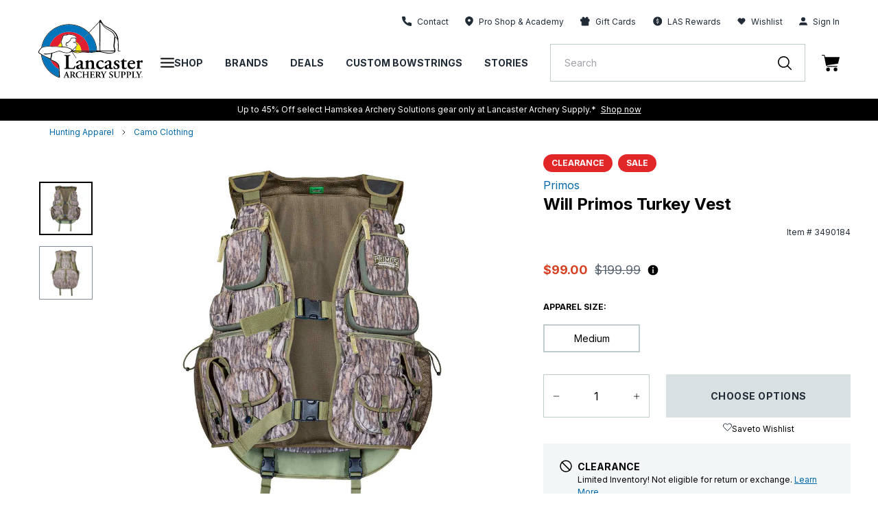

--- FILE ---
content_type: text/html; charset=utf-8
request_url: https://lancasterarchery.com/products/will-primos-turkey-vest
body_size: 94182
content:
<!DOCTYPE html>
  <html lang="en">

<head>

  
    <script src="https://rapid-cdn.yottaa.com/rapid/lib/_sYlDbiAEcJymQ.js"></script>
  

    
    <script id="pandectes-rules">
   /* PANDECTES-GDPR: DO NOT MODIFY AUTO GENERATED CODE OF THIS SCRIPT */
   
   window.PandectesSettings = {"store":{"id":55086547130,"plan":"enterprise","theme":"Production | 11.20.24 | LAS","primaryLocale":"en","adminMode":true,"headless":false,"storefrontRootDomain":"","checkoutRootDomain":"","storefrontAccessToken":""},"tsPublished":1741805129,"declaration":{"showType":true,"showPurpose":false,"showProvider":false,"declIntroText":"We use cookies to optimize website functionality, analyze the performance, and provide personalized experience to you. Some cookies are essential to make the website operate and function correctly. Those cookies cannot be disabled. In this window you can manage your preference of cookies.","showDateGenerated":true},"language":{"unpublished":[],"languageMode":"Single","fallbackLanguage":"en","languageDetection":"browser","languagesSupported":[]},"texts":{"managed":{"headerText":{"en":"We respect your privacy"},"consentText":{"en":"This website uses cookies to ensure you get the best experience."},"linkText":{"en":"Learn more"},"imprintText":{"en":"Imprint"},"allowButtonText":{"en":"Accept"},"denyButtonText":{"en":"Decline"},"dismissButtonText":{"en":"Dismiss"},"leaveSiteButtonText":{"en":"Leave this site"},"preferencesButtonText":{"en":"Preferences"},"cookiePolicyText":{"en":"Cookie policy"},"preferencesPopupTitleText":{"en":"Manage consent preferences"},"preferencesPopupIntroText":{"en":"We use cookies to optimize website functionality, analyze the performance, and provide personalized experience to you. Some cookies are essential to make the website operate and function correctly. Those cookies cannot be disabled. In this window you can manage your preference of cookies."},"preferencesPopupSaveButtonText":{"en":"Save preferences"},"preferencesPopupCloseButtonText":{"en":"Close"},"preferencesPopupAcceptAllButtonText":{"en":"Accept all"},"preferencesPopupRejectAllButtonText":{"en":"Reject all"},"cookiesDetailsText":{"en":"Cookies details"},"preferencesPopupAlwaysAllowedText":{"en":"Always allowed"},"accessSectionParagraphText":{"en":"You have the right to request access to your data at any time."},"accessSectionTitleText":{"en":"Data portability"},"accessSectionAccountInfoActionText":{"en":"Personal data"},"accessSectionDownloadReportActionText":{"en":"Request export"},"accessSectionGDPRRequestsActionText":{"en":"Data subject requests"},"accessSectionOrdersRecordsActionText":{"en":"Orders"},"rectificationSectionParagraphText":{"en":"You have the right to request your data to be updated whenever you think it is appropriate."},"rectificationSectionTitleText":{"en":"Data Rectification"},"rectificationCommentPlaceholder":{"en":"Describe what you want to be updated"},"rectificationCommentValidationError":{"en":"Comment is required"},"rectificationSectionEditAccountActionText":{"en":"Request an update"},"erasureSectionTitleText":{"en":"Right to be forgotten"},"erasureSectionParagraphText":{"en":"You have the right to ask all your data to be erased. After that, you will no longer be able to access your account."},"erasureSectionRequestDeletionActionText":{"en":"Request personal data deletion"},"consentDate":{"en":"Consent date"},"consentId":{"en":"Consent ID"},"consentSectionChangeConsentActionText":{"en":"Change consent preference"},"consentSectionConsentedText":{"en":"You consented to the cookies policy of this website on"},"consentSectionNoConsentText":{"en":"You have not consented to the cookies policy of this website."},"consentSectionTitleText":{"en":"Your cookie consent"},"consentStatus":{"en":"Consent preference"},"confirmationFailureMessage":{"en":"Your request was not verified. Please try again and if problem persists, contact store owner for assistance"},"confirmationFailureTitle":{"en":"A problem occurred"},"confirmationSuccessMessage":{"en":"We will soon get back to you as to your request."},"confirmationSuccessTitle":{"en":"Your request is verified"},"guestsSupportEmailFailureMessage":{"en":"Your request was not submitted. Please try again and if problem persists, contact store owner for assistance."},"guestsSupportEmailFailureTitle":{"en":"A problem occurred"},"guestsSupportEmailPlaceholder":{"en":"E-mail address"},"guestsSupportEmailSuccessMessage":{"en":"If you are registered as a customer of this store, you will soon receive an email with instructions on how to proceed."},"guestsSupportEmailSuccessTitle":{"en":"Thank you for your request"},"guestsSupportEmailValidationError":{"en":"Email is not valid"},"guestsSupportInfoText":{"en":"Please login with your customer account to further proceed."},"submitButton":{"en":"Submit"},"submittingButton":{"en":"Submitting..."},"cancelButton":{"en":"Cancel"},"declIntroText":{"en":"We use cookies to optimize website functionality, analyze the performance, and provide personalized experience to you. Some cookies are essential to make the website operate and function correctly. Those cookies cannot be disabled. In this window you can manage your preference of cookies."},"declName":{"en":"Name"},"declPurpose":{"en":"Purpose"},"declType":{"en":"Type"},"declRetention":{"en":"Retention"},"declProvider":{"en":"Provider"},"declFirstParty":{"en":"First-party"},"declThirdParty":{"en":"Third-party"},"declSeconds":{"en":"seconds"},"declMinutes":{"en":"minutes"},"declHours":{"en":"hours"},"declDays":{"en":"days"},"declMonths":{"en":"months"},"declYears":{"en":"years"},"declSession":{"en":"Session"},"declDomain":{"en":"Domain"},"declPath":{"en":"Path"}},"categories":{"strictlyNecessaryCookiesTitleText":{"en":"Strictly necessary cookies"},"strictlyNecessaryCookiesDescriptionText":{"en":"These cookies are essential in order to enable you to move around the website and use its features, such as accessing secure areas of the website. The website cannot function properly without these cookies."},"functionalityCookiesTitleText":{"en":"Functional cookies"},"functionalityCookiesDescriptionText":{"en":"These cookies enable the site to provide enhanced functionality and personalisation. They may be set by us or by third party providers whose services we have added to our pages. If you do not allow these cookies then some or all of these services may not function properly."},"performanceCookiesTitleText":{"en":"Performance cookies"},"performanceCookiesDescriptionText":{"en":"These cookies enable us to monitor and improve the performance of our website. For example, they allow us to count visits, identify traffic sources and see which parts of the site are most popular."},"targetingCookiesTitleText":{"en":"Targeting cookies"},"targetingCookiesDescriptionText":{"en":"These cookies may be set through our site by our advertising partners. They may be used by those companies to build a profile of your interests and show you relevant adverts on other sites.    They do not store directly personal information, but are based on uniquely identifying your browser and internet device. If you do not allow these cookies, you will experience less targeted advertising."},"unclassifiedCookiesTitleText":{"en":"Unclassified cookies"},"unclassifiedCookiesDescriptionText":{"en":"Unclassified cookies are cookies that we are in the process of classifying, together with the providers of individual cookies."}},"auto":{}},"library":{"previewMode":false,"fadeInTimeout":0,"defaultBlocked":-1,"showLink":true,"showImprintLink":false,"showGoogleLink":false,"enabled":true,"cookie":{"expiryDays":365,"secure":true,"domain":""},"dismissOnScroll":false,"dismissOnWindowClick":false,"dismissOnTimeout":false,"palette":{"popup":{"background":"#FFFFFF","backgroundForCalculations":{"a":1,"b":255,"g":255,"r":255},"text":"#000000"},"button":{"background":"#000000","backgroundForCalculations":{"a":1,"b":0,"g":0,"r":0},"text":"#FFFFFF","textForCalculation":{"a":1,"b":255,"g":255,"r":255},"border":"transparent"}},"content":{"href":"https://lancasterarchery.myshopify.com/policies/privacy-policy","imprintHref":"/","close":"&#10005;","target":"","logo":"<img class=\"cc-banner-logo\" style=\"max-height: 40px;\" src=\"https://cdn.shopify.com/s/files/1/0550/8654/7130/t/258/assets/pandectes-logo.png?v=1740588666\" alt=\"logo\" />"},"window":"<div role=\"dialog\" aria-live=\"polite\" aria-label=\"cookieconsent\" aria-describedby=\"cookieconsent:desc\" id=\"pandectes-banner\" class=\"cc-window-wrapper cc-bottom-wrapper\"><div class=\"pd-cookie-banner-window cc-window {{classes}}\"><!--googleoff: all-->{{children}}<!--googleon: all--></div></div>","compliance":{"custom":"<div class=\"cc-compliance cc-highlight\">{{preferences}}{{allow}}</div>"},"type":"custom","layouts":{"basic":"{{logo}}{{messagelink}}{{compliance}}{{close}}"},"position":"bottom","theme":"classic","revokable":true,"animateRevokable":false,"revokableReset":false,"revokableLogoUrl":"https://cdn.shopify.com/s/files/1/0550/8654/7130/t/258/assets/pandectes-reopen-logo.png?v=1740588667","revokablePlacement":"bottom-left","revokableMarginHorizontal":15,"revokableMarginVertical":15,"static":false,"autoAttach":true,"hasTransition":true,"blacklistPage":["/cart","/checkout"],"elements":{"close":"<button aria-label=\"dismiss cookie message\" type=\"button\" tabindex=\"0\" class=\"cc-close\">{{close}}</button>","dismiss":"<button aria-label=\"dismiss cookie message\" type=\"button\" tabindex=\"0\" class=\"cc-btn cc-btn-decision cc-dismiss\">{{dismiss}}</button>","allow":"<button aria-label=\"allow cookies\" type=\"button\" tabindex=\"0\" class=\"cc-btn cc-btn-decision cc-allow\">{{allow}}</button>","deny":"<button aria-label=\"deny cookies\" type=\"button\" tabindex=\"0\" class=\"cc-btn cc-btn-decision cc-deny\">{{deny}}</button>","preferences":"<button aria-label=\"settings cookies\" tabindex=\"0\" type=\"button\" class=\"cc-btn cc-settings\" onclick=\"Pandectes.fn.openPreferences()\">{{preferences}}</button>"}},"geolocation":{"auOnly":false,"brOnly":false,"caOnly":false,"chOnly":false,"euOnly":false,"jpOnly":false,"nzOnly":false,"thOnly":false,"zaOnly":false,"canadaOnly":false,"globalVisibility":true},"dsr":{"guestsSupport":false,"accessSectionDownloadReportAuto":false},"banner":{"resetTs":1734529568,"extraCss":"        .cc-banner-logo {max-width: 24em!important;}    @media(min-width: 768px) {.cc-window.cc-floating{max-width: 24em!important;width: 24em!important;}}    .cc-message, .pd-cookie-banner-window .cc-header, .cc-logo {text-align: left}    .cc-window-wrapper{z-index: 2147483647;}    .cc-window{z-index: 2147483647;font-family: inherit;}    .pd-cookie-banner-window .cc-header{font-family: inherit;}    .pd-cp-ui{font-family: inherit; background-color: #FFFFFF;color:#000000;}    button.pd-cp-btn, a.pd-cp-btn{background-color:#000000;color:#FFFFFF!important;}    input + .pd-cp-preferences-slider{background-color: rgba(0, 0, 0, 0.3)}    .pd-cp-scrolling-section::-webkit-scrollbar{background-color: rgba(0, 0, 0, 0.3)}    input:checked + .pd-cp-preferences-slider{background-color: rgba(0, 0, 0, 1)}    .pd-cp-scrolling-section::-webkit-scrollbar-thumb {background-color: rgba(0, 0, 0, 1)}    .pd-cp-ui-close{color:#000000;}    .pd-cp-preferences-slider:before{background-color: #FFFFFF}    .pd-cp-title:before {border-color: #000000!important}    .pd-cp-preferences-slider{background-color:#000000}    .pd-cp-toggle{color:#000000!important}    @media(max-width:699px) {.pd-cp-ui-close-top svg {fill: #000000}}    .pd-cp-toggle:hover,.pd-cp-toggle:visited,.pd-cp-toggle:active{color:#000000!important}    .pd-cookie-banner-window {box-shadow: 0 0 18px rgb(0 0 0 / 20%);}  a.cc-deny {background-color: transparent !important;color: #000000 !important;border-color: #000000 !important;}","customJavascript":{"useButtons":true},"showPoweredBy":false,"logoHeight":40,"revokableTrigger":false,"hybridStrict":true,"cookiesBlockedByDefault":"7","isActive":false,"implicitSavePreferences":true,"cookieIcon":false,"blockBots":true,"showCookiesDetails":false,"hasTransition":true,"blockingPage":false,"showOnlyLandingPage":false,"leaveSiteUrl":"https://www.google.com","linkRespectStoreLang":false},"cookies":{"0":[{"name":"localization","type":"http","domain":"lancasterarchery.com","path":"/","provider":"Shopify","firstParty":true,"retention":"1 year(s)","expires":1,"unit":"declYears","purpose":{"en":"Used to localize the cart to the correct country."}},{"name":"secure_customer_sig","type":"http","domain":"lancasterarchery.com","path":"/","provider":"Shopify","firstParty":true,"retention":"1 year(s)","expires":1,"unit":"declYears","purpose":{"en":"Used to identify a user after they sign into a shop as a customer so they do not need to log in again."}},{"name":"cart_currency","type":"http","domain":"lancasterarchery.com","path":"/","provider":"Shopify","firstParty":true,"retention":"2 ","expires":2,"unit":"declSession","purpose":{"en":"Used after a checkout is completed to initialize a new empty cart with the same currency as the one just used."}},{"name":"_tracking_consent","type":"http","domain":".lancasterarchery.com","path":"/","provider":"Shopify","firstParty":true,"retention":"1 year(s)","expires":1,"unit":"declYears","purpose":{"en":"Used to store a user's preferences if a merchant has set up privacy rules in the visitor's region."}},{"name":"shopify_pay_redirect","type":"http","domain":"lancasterarchery.com","path":"/","provider":"Shopify","firstParty":true,"retention":"1 hour(s)","expires":1,"unit":"declHours","purpose":{"en":"Used to accelerate the checkout process when the buyer has a Shop Pay account."}},{"name":"receive-cookie-deprecation","type":"http","domain":".adnxs.com","path":"/","provider":"Shopify","firstParty":false,"retention":"1 year(s)","expires":1,"unit":"declYears","purpose":{"en":"A cookie specified by Google to identify certain Chrome browsers affected by the third-party cookie deprecation."}},{"name":"__cfruid","type":"http","domain":".lancasterarchery.zendesk.com","path":"/","provider":"HubSpot","firstParty":false,"retention":"Session","expires":-55,"unit":"declYears","purpose":{"en":"This is set by HubSpot’s CDN provider because of their rate limiting policies."}},{"name":"keep_alive","type":"http","domain":"lancasterarchery.com","path":"/","provider":"Shopify","firstParty":true,"retention":"30 minute(s)","expires":30,"unit":"declMinutes","purpose":{"en":"Used when international domain redirection is enabled to determine if a request is the first one of a session."}},{"name":"__zlcmid","type":"http","domain":".lancasterarchery.com","path":"/","provider":"Zendesk","firstParty":true,"retention":"1 year(s)","expires":1,"unit":"declYears","purpose":{"en":"Necessary for chat function."}},{"name":"__zlcstore","type":"html_local","domain":"https://lancasterarchery.com","path":"/","provider":"Zendesk","firstParty":true,"retention":"Local Storage","expires":1,"unit":"declYears","purpose":{"en":"Necessary for chat to function properly or at all."}},{"name":"rapid.testVariations","type":"html_local","domain":"https://lancasterarchery.com","path":"/","provider":"Yotta","firstParty":true,"retention":"Local Storage","expires":1,"unit":"declYears","purpose":{"en":""}},{"name":"_sYlDbiAEcJymQ-rapid-js-visitor-3","type":"html_local","domain":"https://lancasterarchery.com","path":"/","provider":"Yotta","firstParty":true,"retention":"Local Storage","expires":1,"unit":"declYears","purpose":{"en":""}},{"name":"lancPageHistory","type":"html_local","domain":"https://lancasterarchery.com","path":"/","provider":"LAS","firstParty":true,"retention":"Local Storage","expires":1,"unit":"declYears","purpose":{"en":"Necessary for site function and behavior regarding site navigation."}},{"name":"ZD-suid","type":"html_local","domain":"https://lancasterarchery.com","path":"/","provider":"Zendesk","firstParty":true,"retention":"Local Storage","expires":1,"unit":"declYears","purpose":{"en":"Used for chat widget functionality."}},{"name":"ss-history-ww4wlz","type":"html_local","domain":"https://lancasterarchery.com","path":"/","provider":"Searchspring","firstParty":true,"retention":"Local Storage","expires":1,"unit":"declYears","purpose":{"en":""}},{"name":"dkSettings","type":"html_session","domain":"https://lancasterarchery.com","path":"/","provider":"Daily Karma","firstParty":true,"retention":"Session","expires":1,"unit":"declYears","purpose":{"en":"Necessary for donation widget to function."}},{"name":"ZD-store","type":"html_local","domain":"https://lancasterarchery.com","path":"/","provider":"Zendesk","firstParty":true,"retention":"Local Storage","expires":1,"unit":"declYears","purpose":{"en":"Used for chat widget functionality."}},{"name":"ss-controller-autocomplete","type":"html_session","domain":"https://lancasterarchery.com","path":"/","provider":"Searchspring","firstParty":true,"retention":"Session","expires":1,"unit":"declYears","purpose":{"en":""}},{"name":"dk_hidden_opt_in_object","type":"html_session","domain":"https://lancasterarchery.com","path":"/","provider":"Daily Karma","firstParty":true,"retention":"Session","expires":1,"unit":"declYears","purpose":{"en":"Necessary for donation widget to function."}},{"name":"ss-controller-acBlogs","type":"html_session","domain":"https://lancasterarchery.com","path":"/","provider":"Searchspring","firstParty":true,"retention":"Session","expires":1,"unit":"declYears","purpose":{"en":""}},{"name":"ss-controller-blogs","type":"html_session","domain":"https://lancasterarchery.com","path":"/","provider":"Searchspring","firstParty":true,"retention":"Session","expires":1,"unit":"declYears","purpose":{"en":""}},{"name":"ss-test","type":"html_local","domain":"https://lancasterarchery.com","path":"/","provider":"Searchspring","firstParty":true,"retention":"Local Storage","expires":1,"unit":"declYears","purpose":{"en":""}},{"name":"bugsnag-anonymous-id","type":"html_local","domain":"https://pay.shopify.com","path":"/","provider":"Unknown","firstParty":false,"retention":"Local Storage","expires":1,"unit":"declYears","purpose":{"en":"Shopify shop pay."}},{"name":"_sYlDbiAEcJymQ-rapid-js-qoe-5","type":"html_local","domain":"https://lancasterarchery.com","path":"/","provider":"Yotta","firstParty":true,"retention":"Local Storage","expires":1,"unit":"declYears","purpose":{"en":""}},{"name":"_pandectes_gdpr","type":"http","domain":".lancasterarchery.com","path":"/","provider":"Pandectes","firstParty":true,"retention":"1 year(s)","expires":1,"unit":"declYears","purpose":{"en":"Used for the functionality of the cookies consent banner."}},{"name":"yotpo_pixel","type":"http","domain":"lancasterarchery.com","path":"/","provider":"Yotpo","firstParty":true,"retention":"1 day(s)","expires":1,"unit":"declDays","purpose":{"en":""}}],"1":[{"name":"x-pp-s","type":"http","domain":".paypal.com","path":"/","provider":"Paypal","firstParty":false,"retention":"Session","expires":-55,"unit":"declYears","purpose":{"en":"This cookie is generally provided by PayPal and supports payment services in the website."}},{"name":"tsrce","type":"http","domain":".paypal.com","path":"/","provider":"Paypal","firstParty":false,"retention":"3 day(s)","expires":3,"unit":"declDays","purpose":{"en":"PayPal cookie: when making a payment via PayPal these cookies are issued – PayPal session/security"}},{"name":"nsid","type":"http","domain":"www.paypal.com","path":"/","provider":"Paypal","firstParty":false,"retention":"Session","expires":-55,"unit":"declYears","purpose":{"en":"Provides fraud prevention"}},{"name":"l7_az","type":"http","domain":".paypal.com","path":"/","provider":"Paypal","firstParty":false,"retention":"30 minute(s)","expires":30,"unit":"declMinutes","purpose":{"en":"This cookie is necessary for the PayPal login-function on the website."}},{"name":"ts","type":"http","domain":".paypal.com","path":"/","provider":"Paypal","firstParty":false,"retention":"1 year(s)","expires":1,"unit":"declYears","purpose":{"en":"Used in context with the PayPal payment-function on the website. The cookie is necessary for making a safe transaction through PayPal."}},{"name":"LANG","type":"http","domain":".paypal.com","path":"/","provider":"Unknown","firstParty":false,"retention":"8 hour(s)","expires":8,"unit":"declHours","purpose":{"en":"It is used to store language preferences."}},{"name":"enforce_policy","type":"http","domain":".paypal.com","path":"/","provider":"Paypal","firstParty":false,"retention":"1 year(s)","expires":1,"unit":"declYears","purpose":{"en":"This cookie is provided by Paypal. The cookie is used in context with transactions on the website - The cookie is necessary for secure transactions."}},{"name":"ts_c","type":"http","domain":".paypal.com","path":"/","provider":"Paypal","firstParty":false,"retention":"1 year(s)","expires":1,"unit":"declYears","purpose":{"en":"Used in context with the PayPal payment-function on the website. The cookie is necessary for making a safe transaction through PayPal."}},{"name":"__test__localStorage__","type":"html_local","domain":"https://lancasterarchery.com","path":"/","provider":"Paypal","firstParty":true,"retention":"Local Storage","expires":1,"unit":"declYears","purpose":{"en":"Used to test the availability and functionality of the local storage feature."}},{"name":"__test__localStorage__","type":"html_local","domain":"https://www.paypal.com","path":"/","provider":"Paypal","firstParty":false,"retention":"Local Storage","expires":1,"unit":"declYears","purpose":{"en":"Used to test the availability and functionality of the local storage feature."}},{"name":"__paypal_storage__","type":"html_local","domain":"https://www.paypal.com","path":"/","provider":"Paypal","firstParty":false,"retention":"Local Storage","expires":1,"unit":"declYears","purpose":{"en":"Used to store account details."}},{"name":"ssViewedProducts","type":"http","domain":".lancasterarchery.com","path":"/","provider":"Searchspring","firstParty":true,"retention":"1 year(s)","expires":1,"unit":"declYears","purpose":{"en":""}},{"name":"ss-history","type":"html_local","domain":"https://lancasterarchery.com","path":"/","provider":"Searchspring","firstParty":true,"retention":"Local Storage","expires":1,"unit":"declYears","purpose":{"en":""}},{"name":"__PayPalSDK_storage__","type":"html_local","domain":"https://lancasterarchery.com","path":"/","provider":"Paypal","firstParty":true,"retention":"Local Storage","expires":1,"unit":"declYears","purpose":{"en":""}},{"name":"klaviyoOnsite","type":"html_local","domain":"https://lancasterarchery.com","path":"/","provider":"Klaviyo","firstParty":true,"retention":"Local Storage","expires":1,"unit":"declYears","purpose":{"en":"Handles form behavior and function (not data)"}},{"name":"klaviyoPagesVisitCount","type":"html_session","domain":"https://lancasterarchery.com","path":"/","provider":"Klaviyo","firstParty":true,"retention":"Session","expires":1,"unit":"declYears","purpose":{"en":""}},{"name":"ss-networkcache","type":"html_session","domain":"https://lancasterarchery.com","path":"/","provider":"Searchspring","firstParty":true,"retention":"Session","expires":1,"unit":"declYears","purpose":{"en":""}},{"name":"klaviyoFormSetting","type":"html_session","domain":"https://lancasterarchery.com","path":"/","provider":"Klaviyo","firstParty":true,"retention":"Session","expires":1,"unit":"declYears","purpose":{"en":""}},{"name":"ss-track","type":"html_local","domain":"https://lancasterarchery.com","path":"/","provider":"Searchspring","firstParty":true,"retention":"Local Storage","expires":1,"unit":"declYears","purpose":{"en":""}},{"name":"ssSessionIdNamespace","type":"html_session","domain":"https://lancasterarchery.com","path":"/","provider":"Searchspring","firstParty":true,"retention":"Session","expires":1,"unit":"declYears","purpose":{"en":""}},{"name":"ss-controller-products","type":"html_session","domain":"https://lancasterarchery.com","path":"/","provider":"Searchspring","firstParty":true,"retention":"Session","expires":1,"unit":"declYears","purpose":{"en":""}}],"2":[{"name":"__cf_bm","type":"http","domain":".lancasterarchery.zendesk.com","path":"/","provider":"CloudFlare","firstParty":false,"retention":"30 minute(s)","expires":30,"unit":"declMinutes","purpose":{"en":"Used to manage incoming traffic that matches criteria associated with bots."}},{"name":"AWSALBCORS","type":"http","domain":"widget-mediator.zopim.com","path":"/","provider":"Amazon","firstParty":false,"retention":"1 ","expires":1,"unit":"declSession","purpose":{"en":"Used as a second stickiness cookie by Amazon that has additionally the SameSite attribute."}},{"name":"_ga","type":"http","domain":".lancasterarchery.com","path":"/","provider":"Google","firstParty":true,"retention":"1 year(s)","expires":1,"unit":"declYears","purpose":{"en":"Cookie is set by Google Analytics with unknown functionality"}},{"name":"ssUserId","type":"http","domain":".lancasterarchery.com","path":"/","provider":"Searchspring","firstParty":true,"retention":"1 year(s)","expires":1,"unit":"declYears","purpose":{"en":""}},{"name":"_sp_id.17c6","type":"http","domain":"lancasterarchery.com","path":"/","provider":"Snowplow","firstParty":true,"retention":"1 year(s)","expires":1,"unit":"declYears","purpose":{"en":""}},{"name":"_sp_ses.17c6","type":"http","domain":"lancasterarchery.com","path":"/","provider":"Snowplow","firstParty":true,"retention":"30 minute(s)","expires":30,"unit":"declMinutes","purpose":{"en":""}},{"name":"_ga_QXJ0JGGG7F","type":"http","domain":".lancasterarchery.com","path":"/","provider":"Google","firstParty":true,"retention":"1 year(s)","expires":1,"unit":"declYears","purpose":{"en":""}},{"name":"_hjSessionUser_3177254","type":"http","domain":".lancasterarchery.com","path":"/","provider":"Hotjar","firstParty":true,"retention":"1 year(s)","expires":1,"unit":"declYears","purpose":{"en":""}},{"name":"_hjSession_3177254","type":"http","domain":".lancasterarchery.com","path":"/","provider":"Hotjar","firstParty":true,"retention":"30 minute(s)","expires":30,"unit":"declMinutes","purpose":{"en":""}},{"name":"hjViewportId","type":"html_session","domain":"https://lancasterarchery.com","path":"/","provider":"Hotjar","firstParty":true,"retention":"Session","expires":1,"unit":"declYears","purpose":{"en":"Stores user viewport details such as size and dimensions."}},{"name":"hjActiveViewportIds","type":"html_local","domain":"https://lancasterarchery.com","path":"/","provider":"Hotjar","firstParty":true,"retention":"Local Storage","expires":1,"unit":"declYears","purpose":{"en":"Stores user active viewports IDs."}},{"name":"_hjSessionUser_*","type":"http","domain":".lancasterarchery.com","path":"/","provider":"Hotjar","firstParty":true,"retention":"1 year(s)","expires":1,"unit":"declYears","purpose":{"en":""}},{"name":"_hjSession_*","type":"http","domain":".lancasterarchery.com","path":"/","provider":"Hotjar","firstParty":true,"retention":"30 minute(s)","expires":30,"unit":"declMinutes","purpose":{"en":""}},{"name":"_ga_*","type":"http","domain":".lancasterarchery.com","path":"/","provider":"Google","firstParty":true,"retention":"1 year(s)","expires":1,"unit":"declYears","purpose":{"en":""}},{"name":"_sp_ses.*","type":"http","domain":"lancasterarchery.com","path":"/","provider":"Snowplow","firstParty":true,"retention":"30 minute(s)","expires":30,"unit":"declMinutes","purpose":{"en":""}},{"name":"_sp_id.*","type":"http","domain":"lancasterarchery.com","path":"/","provider":"Snowplow","firstParty":true,"retention":"1 year(s)","expires":1,"unit":"declYears","purpose":{"en":""}}],"4":[{"name":"_fbp","type":"http","domain":".lancasterarchery.com","path":"/","provider":"Facebook","firstParty":true,"retention":"3 month(s)","expires":3,"unit":"declMonths","purpose":{"en":"Cookie is placed by Facebook to track visits across websites."}},{"name":"_gcl_au","type":"http","domain":".lancasterarchery.com","path":"/","provider":"Google","firstParty":true,"retention":"3 month(s)","expires":3,"unit":"declMonths","purpose":{"en":"Cookie is placed by Google Tag Manager to track conversions."}},{"name":"test_cookie","type":"http","domain":".doubleclick.net","path":"/","provider":"Google","firstParty":false,"retention":"15 minute(s)","expires":15,"unit":"declMinutes","purpose":{"en":"To measure the visitors’ actions after they click through from an advert. Expires after each visit."}},{"name":"IDE","type":"http","domain":".doubleclick.net","path":"/","provider":"Google","firstParty":false,"retention":"1 year(s)","expires":1,"unit":"declYears","purpose":{"en":"To measure the visitors’ actions after they click through from an advert. Expires after 1 year."}},{"name":"XANDR_PANID","type":"http","domain":".adnxs.com","path":"/","provider":"Microsoft","firstParty":false,"retention":"3 month(s)","expires":3,"unit":"declMonths","purpose":{"en":""}}],"8":[{"name":"ts","type":"html_session","domain":"https://t.paypal.com","path":"/","provider":"Unknown","firstParty":false,"retention":"Session","expires":1,"unit":"declYears","purpose":{"en":"Used in context with the PayPal payment-function on the website. The cookie is necessary for making a safe transaction through PayPal."}},{"name":"i","type":"html_session","domain":"https://p.yotpo.com","path":"/","provider":"Unknown","firstParty":false,"retention":"Session","expires":1,"unit":"declYears","purpose":{"en":""}},{"name":"pixie","type":"html_session","domain":"https://ib.adnxs.com","path":"/","provider":"Unknown","firstParty":false,"retention":"Session","expires":1,"unit":"declYears","purpose":{"en":""}},{"name":"is.gif","type":"html_session","domain":"https://d3cgm8py10hi0z.cloudfront.net","path":"/","provider":"Unknown","firstParty":false,"retention":"Session","expires":1,"unit":"declYears","purpose":{"en":""}},{"name":"1.gif","type":"html_session","domain":"https://imgsct.cookiebot.com","path":"/","provider":"Unknown","firstParty":false,"retention":"Session","expires":1,"unit":"declYears","purpose":{"en":""}},{"name":"_isuid","type":"http","domain":".lancasterarchery.com","path":"/","provider":"Unknown","firstParty":true,"retention":"1 year(s)","expires":1,"unit":"declYears","purpose":{"en":""}},{"name":"pixel","type":"http","domain":".yotpo.com","path":"/","provider":"Unknown","firstParty":false,"retention":"1 year(s)","expires":1,"unit":"declYears","purpose":{"en":""}},{"name":"_acu","type":"http","domain":".lancasterarchery.com","path":"/","provider":"Unknown","firstParty":true,"retention":"6 month(s)","expires":6,"unit":"declMonths","purpose":{"en":""}},{"name":"ssSessionIdNamespace","type":"http","domain":".lancasterarchery.com","path":"/","provider":"Unknown","firstParty":true,"retention":"Session","expires":-55,"unit":"declYears","purpose":{"en":""}},{"name":"uuid2","type":"http","domain":".adnxs.com","path":"/","provider":"Unknown","firstParty":false,"retention":"3 month(s)","expires":3,"unit":"declMonths","purpose":{"en":""}},{"name":"_cfuvid","type":"http","domain":".lancasterarchery.zendesk.com","path":"/","provider":"Unknown","firstParty":false,"retention":"Session","expires":-55,"unit":"declYears","purpose":{"en":""}},{"name":"___ELEVAR_GTM_SUITE--userId","type":"html_local","domain":"https://lancasterarchery.com","path":"/","provider":"Unknown","firstParty":true,"retention":"Local Storage","expires":1,"unit":"declYears","purpose":{"en":""}},{"name":"___ELEVAR_GTM_SUITE--params","type":"html_local","domain":"https://lancasterarchery.com","path":"/","provider":"Unknown","firstParty":true,"retention":"Local Storage","expires":1,"unit":"declYears","purpose":{"en":""}},{"name":"___ELEVAR_GTM_SUITE--lastCollectionPathname","type":"html_local","domain":"https://lancasterarchery.com","path":"/","provider":"Unknown","firstParty":true,"retention":"Local Storage","expires":1,"unit":"declYears","purpose":{"en":""}},{"name":"___ELEVAR_GTM_SUITE--sessionCount","type":"html_local","domain":"https://lancasterarchery.com","path":"/","provider":"Unknown","firstParty":true,"retention":"Local Storage","expires":1,"unit":"declYears","purpose":{"en":""}},{"name":"_acu","type":"html_local","domain":"https://lancasterarchery.com","path":"/","provider":"Unknown","firstParty":true,"retention":"Local Storage","expires":1,"unit":"declYears","purpose":{"en":""}},{"name":"___ELEVAR_GTM_SUITE--sessionId","type":"html_local","domain":"https://lancasterarchery.com","path":"/","provider":"Unknown","firstParty":true,"retention":"Local Storage","expires":1,"unit":"declYears","purpose":{"en":""}},{"name":"___ELEVAR_GTM_SUITE--lastDlPushTimestamp","type":"html_local","domain":"https://lancasterarchery.com","path":"/","provider":"Unknown","firstParty":true,"retention":"Local Storage","expires":1,"unit":"declYears","purpose":{"en":""}},{"name":"___ELEVAR_GTM_SUITE--cookies","type":"html_local","domain":"https://lancasterarchery.com","path":"/","provider":"Unknown","firstParty":true,"retention":"Local Storage","expires":1,"unit":"declYears","purpose":{"en":""}},{"name":"___ELEVAR_GTM_SUITE--userOnSignupPath","type":"html_local","domain":"https://lancasterarchery.com","path":"/","provider":"Unknown","firstParty":true,"retention":"Local Storage","expires":1,"unit":"declYears","purpose":{"en":""}}]},"blocker":{"isActive":false,"googleConsentMode":{"id":"","analyticsId":"","adwordsId":"","isActive":false,"adStorageCategory":4,"analyticsStorageCategory":2,"personalizationStorageCategory":1,"functionalityStorageCategory":1,"customEvent":true,"securityStorageCategory":0,"redactData":false,"urlPassthrough":false,"dataLayerProperty":"dataLayer","waitForUpdate":0,"useNativeChannel":false,"debugMode":false},"facebookPixel":{"id":"","isActive":false,"ldu":false},"microsoft":{"isActive":false,"uetTags":""},"rakuten":{"isActive":false,"cmp":false,"ccpa":false},"klaviyoIsActive":false,"gpcIsActive":false,"defaultBlocked":7,"patterns":{"whiteList":[],"blackList":{"1":[],"2":[],"4":[],"8":[]},"iframesWhiteList":[],"iframesBlackList":{"1":[],"2":[],"4":[],"8":[]},"beaconsWhiteList":[],"beaconsBlackList":{"1":[],"2":[],"4":[],"8":[]}}}}
   
   !function(){"use strict";window.PandectesRules=window.PandectesRules||{},window.PandectesRules.manualBlacklist={1:[],2:[],4:[]},window.PandectesRules.blacklistedIFrames={1:[],2:[],4:[]},window.PandectesRules.blacklistedCss={1:[],2:[],4:[]},window.PandectesRules.blacklistedBeacons={1:[],2:[],4:[]};var e="javascript/blocked";function t(e){return new RegExp(e.replace(/[/\\.+?$()]/g,"\\$&").replace("*","(.*)"))}var n=function(e){var t=arguments.length>1&&void 0!==arguments[1]?arguments[1]:"log";new URLSearchParams(window.location.search).get("log")&&console[t]("PandectesRules: ".concat(e))};function a(e){var t=document.createElement("script");t.async=!0,t.src=e,document.head.appendChild(t)}function r(e,t){var n=Object.keys(e);if(Object.getOwnPropertySymbols){var a=Object.getOwnPropertySymbols(e);t&&(a=a.filter((function(t){return Object.getOwnPropertyDescriptor(e,t).enumerable}))),n.push.apply(n,a)}return n}function o(e){for(var t=1;t<arguments.length;t++){var n=null!=arguments[t]?arguments[t]:{};t%2?r(Object(n),!0).forEach((function(t){s(e,t,n[t])})):Object.getOwnPropertyDescriptors?Object.defineProperties(e,Object.getOwnPropertyDescriptors(n)):r(Object(n)).forEach((function(t){Object.defineProperty(e,t,Object.getOwnPropertyDescriptor(n,t))}))}return e}function i(e){var t=function(e,t){if("object"!=typeof e||!e)return e;var n=e[Symbol.toPrimitive];if(void 0!==n){var a=n.call(e,t||"default");if("object"!=typeof a)return a;throw new TypeError("@@toPrimitive must return a primitive value.")}return("string"===t?String:Number)(e)}(e,"string");return"symbol"==typeof t?t:t+""}function s(e,t,n){return(t=i(t))in e?Object.defineProperty(e,t,{value:n,enumerable:!0,configurable:!0,writable:!0}):e[t]=n,e}function c(e,t){return function(e){if(Array.isArray(e))return e}(e)||function(e,t){var n=null==e?null:"undefined"!=typeof Symbol&&e[Symbol.iterator]||e["@@iterator"];if(null!=n){var a,r,o,i,s=[],c=!0,l=!1;try{if(o=(n=n.call(e)).next,0===t){if(Object(n)!==n)return;c=!1}else for(;!(c=(a=o.call(n)).done)&&(s.push(a.value),s.length!==t);c=!0);}catch(e){l=!0,r=e}finally{try{if(!c&&null!=n.return&&(i=n.return(),Object(i)!==i))return}finally{if(l)throw r}}return s}}(e,t)||d(e,t)||function(){throw new TypeError("Invalid attempt to destructure non-iterable instance.\nIn order to be iterable, non-array objects must have a [Symbol.iterator]() method.")}()}function l(e){return function(e){if(Array.isArray(e))return u(e)}(e)||function(e){if("undefined"!=typeof Symbol&&null!=e[Symbol.iterator]||null!=e["@@iterator"])return Array.from(e)}(e)||d(e)||function(){throw new TypeError("Invalid attempt to spread non-iterable instance.\nIn order to be iterable, non-array objects must have a [Symbol.iterator]() method.")}()}function d(e,t){if(e){if("string"==typeof e)return u(e,t);var n=Object.prototype.toString.call(e).slice(8,-1);return"Object"===n&&e.constructor&&(n=e.constructor.name),"Map"===n||"Set"===n?Array.from(e):"Arguments"===n||/^(?:Ui|I)nt(?:8|16|32)(?:Clamped)?Array$/.test(n)?u(e,t):void 0}}function u(e,t){(null==t||t>e.length)&&(t=e.length);for(var n=0,a=new Array(t);n<t;n++)a[n]=e[n];return a}var f=window.PandectesRulesSettings||window.PandectesSettings,g=!(void 0===window.dataLayer||!Array.isArray(window.dataLayer)||!window.dataLayer.some((function(e){return"pandectes_full_scan"===e.event}))),p=function(){var e,t=arguments.length>0&&void 0!==arguments[0]?arguments[0]:"_pandectes_gdpr",n=("; "+document.cookie).split("; "+t+"=");if(n.length<2)e={};else{var a=n.pop().split(";");e=window.atob(a.shift())}var r=function(e){try{return JSON.parse(e)}catch(e){return!1}}(e);return!1!==r?r:e}(),y=f.banner.isActive,h=f.blocker,w=h.defaultBlocked,v=h.patterns,m=p&&null!==p.preferences&&void 0!==p.preferences?p.preferences:null,b=g?0:y?null===m?w:m:0,_={1:!(1&b),2:!(2&b),4:!(4&b)},k=v.blackList,S=v.whiteList,L=v.iframesBlackList,C=v.iframesWhiteList,A=v.beaconsBlackList,P=v.beaconsWhiteList,O={blackList:[],whiteList:[],iframesBlackList:{1:[],2:[],4:[],8:[]},iframesWhiteList:[],beaconsBlackList:{1:[],2:[],4:[],8:[]},beaconsWhiteList:[]};[1,2,4].map((function(e){var n;_[e]||((n=O.blackList).push.apply(n,l(k[e].length?k[e].map(t):[])),O.iframesBlackList[e]=L[e].length?L[e].map(t):[],O.beaconsBlackList[e]=A[e].length?A[e].map(t):[])})),O.whiteList=S.length?S.map(t):[],O.iframesWhiteList=C.length?C.map(t):[],O.beaconsWhiteList=P.length?P.map(t):[];var E={scripts:[],iframes:{1:[],2:[],4:[]},beacons:{1:[],2:[],4:[]},css:{1:[],2:[],4:[]}},I=function(t,n){return t&&(!n||n!==e)&&(!O.blackList||O.blackList.some((function(e){return e.test(t)})))&&(!O.whiteList||O.whiteList.every((function(e){return!e.test(t)})))},j=function(e,t){var n=O.iframesBlackList[t],a=O.iframesWhiteList;return e&&(!n||n.some((function(t){return t.test(e)})))&&(!a||a.every((function(t){return!t.test(e)})))},B=function(e,t){var n=O.beaconsBlackList[t],a=O.beaconsWhiteList;return e&&(!n||n.some((function(t){return t.test(e)})))&&(!a||a.every((function(t){return!t.test(e)})))},T=new MutationObserver((function(e){for(var t=0;t<e.length;t++)for(var n=e[t].addedNodes,a=0;a<n.length;a++){var r=n[a],o=r.dataset&&r.dataset.cookiecategory;if(1===r.nodeType&&"LINK"===r.tagName){var i=r.dataset&&r.dataset.href;if(i&&o)switch(o){case"functionality":case"C0001":E.css[1].push(i);break;case"performance":case"C0002":E.css[2].push(i);break;case"targeting":case"C0003":E.css[4].push(i)}}}})),R=new MutationObserver((function(t){for(var a=0;a<t.length;a++)for(var r=t[a].addedNodes,o=function(){var t=r[i],a=t.src||t.dataset&&t.dataset.src,o=t.dataset&&t.dataset.cookiecategory;if(1===t.nodeType&&"IFRAME"===t.tagName){if(a){var s=!1;j(a,1)||"functionality"===o||"C0001"===o?(s=!0,E.iframes[1].push(a)):j(a,2)||"performance"===o||"C0002"===o?(s=!0,E.iframes[2].push(a)):(j(a,4)||"targeting"===o||"C0003"===o)&&(s=!0,E.iframes[4].push(a)),s&&(t.removeAttribute("src"),t.setAttribute("data-src",a))}}else if(1===t.nodeType&&"IMG"===t.tagName){if(a){var c=!1;B(a,1)?(c=!0,E.beacons[1].push(a)):B(a,2)?(c=!0,E.beacons[2].push(a)):B(a,4)&&(c=!0,E.beacons[4].push(a)),c&&(t.removeAttribute("src"),t.setAttribute("data-src",a))}}else if(1===t.nodeType&&"SCRIPT"===t.tagName){var l=t.type,d=!1;if(I(a,l)?(n("rule blocked: ".concat(a)),d=!0):a&&o?n("manually blocked @ ".concat(o,": ").concat(a)):o&&n("manually blocked @ ".concat(o,": inline code")),d){E.scripts.push([t,l]),t.type=e;t.addEventListener("beforescriptexecute",(function n(a){t.getAttribute("type")===e&&a.preventDefault(),t.removeEventListener("beforescriptexecute",n)})),t.parentElement&&t.parentElement.removeChild(t)}}},i=0;i<r.length;i++)o()})),D=document.createElement,z={src:Object.getOwnPropertyDescriptor(HTMLScriptElement.prototype,"src"),type:Object.getOwnPropertyDescriptor(HTMLScriptElement.prototype,"type")};window.PandectesRules.unblockCss=function(e){var t=E.css[e]||[];t.length&&n("Unblocking CSS for ".concat(e)),t.forEach((function(e){var t=document.querySelector('link[data-href^="'.concat(e,'"]'));t.removeAttribute("data-href"),t.href=e})),E.css[e]=[]},window.PandectesRules.unblockIFrames=function(e){var t=E.iframes[e]||[];t.length&&n("Unblocking IFrames for ".concat(e)),O.iframesBlackList[e]=[],t.forEach((function(e){var t=document.querySelector('iframe[data-src^="'.concat(e,'"]'));t.removeAttribute("data-src"),t.src=e})),E.iframes[e]=[]},window.PandectesRules.unblockBeacons=function(e){var t=E.beacons[e]||[];t.length&&n("Unblocking Beacons for ".concat(e)),O.beaconsBlackList[e]=[],t.forEach((function(e){var t=document.querySelector('img[data-src^="'.concat(e,'"]'));t.removeAttribute("data-src"),t.src=e})),E.beacons[e]=[]},window.PandectesRules.unblockInlineScripts=function(e){var t=1===e?"functionality":2===e?"performance":"targeting",a=document.querySelectorAll('script[type="javascript/blocked"][data-cookiecategory="'.concat(t,'"]'));n("unblockInlineScripts: ".concat(a.length," in ").concat(t)),a.forEach((function(e){var t=document.createElement("script");t.type="text/javascript",e.hasAttribute("src")?t.src=e.getAttribute("src"):t.textContent=e.textContent,document.head.appendChild(t),e.parentNode.removeChild(e)}))},window.PandectesRules.unblockInlineCss=function(e){var t=1===e?"functionality":2===e?"performance":"targeting",a=document.querySelectorAll('link[data-cookiecategory="'.concat(t,'"]'));n("unblockInlineCss: ".concat(a.length," in ").concat(t)),a.forEach((function(e){e.href=e.getAttribute("data-href")}))},window.PandectesRules.unblock=function(e){e.length<1?(O.blackList=[],O.whiteList=[],O.iframesBlackList=[],O.iframesWhiteList=[]):(O.blackList&&(O.blackList=O.blackList.filter((function(t){return e.every((function(e){return"string"==typeof e?!t.test(e):e instanceof RegExp?t.toString()!==e.toString():void 0}))}))),O.whiteList&&(O.whiteList=[].concat(l(O.whiteList),l(e.map((function(e){if("string"==typeof e){var n=".*"+t(e)+".*";if(O.whiteList.every((function(e){return e.toString()!==n.toString()})))return new RegExp(n)}else if(e instanceof RegExp&&O.whiteList.every((function(t){return t.toString()!==e.toString()})))return e;return null})).filter(Boolean)))));var a=0;l(E.scripts).forEach((function(e,t){var n=c(e,2),r=n[0],o=n[1];if(function(e){var t=e.getAttribute("src");return O.blackList&&O.blackList.every((function(e){return!e.test(t)}))||O.whiteList&&O.whiteList.some((function(e){return e.test(t)}))}(r)){for(var i=document.createElement("script"),s=0;s<r.attributes.length;s++){var l=r.attributes[s];"src"!==l.name&&"type"!==l.name&&i.setAttribute(l.name,r.attributes[s].value)}i.setAttribute("src",r.src),i.setAttribute("type",o||"application/javascript"),document.head.appendChild(i),E.scripts.splice(t-a,1),a++}})),0==O.blackList.length&&0===O.iframesBlackList[1].length&&0===O.iframesBlackList[2].length&&0===O.iframesBlackList[4].length&&0===O.beaconsBlackList[1].length&&0===O.beaconsBlackList[2].length&&0===O.beaconsBlackList[4].length&&(n("Disconnecting observers"),R.disconnect(),T.disconnect())};var x=f.store,M=x.adminMode,N=x.headless,U=x.storefrontRootDomain,q=x.checkoutRootDomain,F=x.storefrontAccessToken,W=f.banner.isActive,H=f.blocker.defaultBlocked;W&&function(e){if(window.Shopify&&window.Shopify.customerPrivacy)e();else{var t=null;window.Shopify&&window.Shopify.loadFeatures&&window.Shopify.trackingConsent?e():t=setInterval((function(){window.Shopify&&window.Shopify.loadFeatures&&(clearInterval(t),window.Shopify.loadFeatures([{name:"consent-tracking-api",version:"0.1"}],(function(t){t?n("Shopify.customerPrivacy API - failed to load"):(n("shouldShowBanner() -> ".concat(window.Shopify.trackingConsent.shouldShowBanner()," | saleOfDataRegion() -> ").concat(window.Shopify.trackingConsent.saleOfDataRegion())),e())})))}),10)}}((function(){!function(){var e=window.Shopify.trackingConsent;if(!1!==e.shouldShowBanner()||null!==m||7!==H)try{var t=M&&!(window.Shopify&&window.Shopify.AdminBarInjector),a={preferences:!(1&b)||g||t,analytics:!(2&b)||g||t,marketing:!(4&b)||g||t};N&&(a.headlessStorefront=!0,a.storefrontRootDomain=null!=U&&U.length?U:window.location.hostname,a.checkoutRootDomain=null!=q&&q.length?q:"checkout.".concat(window.location.hostname),a.storefrontAccessToken=null!=F&&F.length?F:""),e.firstPartyMarketingAllowed()===a.marketing&&e.analyticsProcessingAllowed()===a.analytics&&e.preferencesProcessingAllowed()===a.preferences||e.setTrackingConsent(a,(function(e){e&&e.error?n("Shopify.customerPrivacy API - failed to setTrackingConsent"):n("setTrackingConsent(".concat(JSON.stringify(a),")"))}))}catch(e){n("Shopify.customerPrivacy API - exception")}}(),function(){if(N){var e=window.Shopify.trackingConsent,t=e.currentVisitorConsent();if(navigator.globalPrivacyControl&&""===t.sale_of_data){var a={sale_of_data:!1,headlessStorefront:!0};a.storefrontRootDomain=null!=U&&U.length?U:window.location.hostname,a.checkoutRootDomain=null!=q&&q.length?q:"checkout.".concat(window.location.hostname),a.storefrontAccessToken=null!=F&&F.length?F:"",e.setTrackingConsent(a,(function(e){e&&e.error?n("Shopify.customerPrivacy API - failed to setTrackingConsent({".concat(JSON.stringify(a),")")):n("setTrackingConsent(".concat(JSON.stringify(a),")"))}))}}}()}));var G=["AT","BE","BG","HR","CY","CZ","DK","EE","FI","FR","DE","GR","HU","IE","IT","LV","LT","LU","MT","NL","PL","PT","RO","SK","SI","ES","SE","GB","LI","NO","IS"],J="[Pandectes :: Google Consent Mode debug]:";function V(){var e=arguments.length<=0?void 0:arguments[0],t=arguments.length<=1?void 0:arguments[1],n=arguments.length<=2?void 0:arguments[2];if("consent"!==e)return"config"===e?"config":void 0;var a=n.ad_storage,r=n.ad_user_data,o=n.ad_personalization,i=n.functionality_storage,s=n.analytics_storage,c=n.personalization_storage,l={Command:e,Mode:t,ad_storage:a,ad_user_data:r,ad_personalization:o,functionality_storage:i,analytics_storage:s,personalization_storage:c,security_storage:n.security_storage};return console.table(l),"default"===t&&("denied"===a&&"denied"===r&&"denied"===o&&"denied"===i&&"denied"===s&&"denied"===c||console.warn("".concat(J,' all types in a "default" command should be set to "denied" except for security_storage that should be set to "granted"'))),t}var K=!1,Z=!1;function $(e){e&&("default"===e?(K=!0,Z&&console.warn("".concat(J,' "default" command was sent but there was already an "update" command before it.'))):"update"===e?(Z=!0,K||console.warn("".concat(J,' "update" command was sent but there was no "default" command before it.'))):"config"===e&&(K||console.warn("".concat(J,' a tag read consent state before a "default" command was sent.'))))}var Y=f.banner,Q=Y.isActive,X=Y.hybridStrict,ee=f.geolocation,te=ee.caOnly,ne=void 0!==te&&te,ae=ee.euOnly,re=void 0!==ae&&ae,oe=ee.brOnly,ie=void 0!==oe&&oe,se=ee.jpOnly,ce=void 0!==se&&se,le=ee.thOnly,de=void 0!==le&&le,ue=ee.chOnly,fe=void 0!==ue&&ue,ge=ee.zaOnly,pe=void 0!==ge&&ge,ye=ee.canadaOnly,he=void 0!==ye&&ye,we=ee.globalVisibility,ve=void 0===we||we,me=f.blocker,be=me.defaultBlocked,_e=void 0===be?7:be,ke=me.googleConsentMode,Se=ke.isActive,Le=ke.customEvent,Ce=ke.id,Ae=void 0===Ce?"":Ce,Pe=ke.analyticsId,Oe=void 0===Pe?"":Pe,Ee=ke.adwordsId,Ie=void 0===Ee?"":Ee,je=ke.redactData,Be=ke.urlPassthrough,Te=ke.adStorageCategory,Re=ke.analyticsStorageCategory,De=ke.functionalityStorageCategory,ze=ke.personalizationStorageCategory,xe=ke.securityStorageCategory,Me=ke.dataLayerProperty,Ne=void 0===Me?"dataLayer":Me,Ue=ke.waitForUpdate,qe=void 0===Ue?0:Ue,Fe=ke.useNativeChannel,We=void 0!==Fe&&Fe,He=ke.debugMode,Ge=void 0!==He&&He;function Je(){window[Ne].push(arguments)}window[Ne]=window[Ne]||[];var Ve,Ke,Ze,$e={hasInitialized:!1,useNativeChannel:!1,ads_data_redaction:!1,url_passthrough:!1,data_layer_property:"dataLayer",storage:{ad_storage:"granted",ad_user_data:"granted",ad_personalization:"granted",analytics_storage:"granted",functionality_storage:"granted",personalization_storage:"granted",security_storage:"granted"}};if(Q&&Se){Ge&&(Ve=Ne||"dataLayer",window[Ve].forEach((function(e){$(V.apply(void 0,l(e)))})),window[Ve].push=function(){for(var e=arguments.length,t=new Array(e),n=0;n<e;n++)t[n]=arguments[n];return $(V.apply(void 0,l(t[0]))),Array.prototype.push.apply(this,t)});var Ye=_e&Te?"denied":"granted",Qe=_e&Re?"denied":"granted",Xe=_e&De?"denied":"granted",et=_e&ze?"denied":"granted",tt=_e&xe?"denied":"granted";$e.hasInitialized=!0,$e.useNativeChannel=We,$e.url_passthrough=Be,$e.ads_data_redaction="denied"===Ye&&je,$e.storage.ad_storage=Ye,$e.storage.ad_user_data=Ye,$e.storage.ad_personalization=Ye,$e.storage.analytics_storage=Qe,$e.storage.functionality_storage=Xe,$e.storage.personalization_storage=et,$e.storage.security_storage=tt,$e.data_layer_property=Ne||"dataLayer",Je("set","developer_id.dMTZkMj",!0),$e.ads_data_redaction&&Je("set","ads_data_redaction",$e.ads_data_redaction),$e.url_passthrough&&Je("set","url_passthrough",$e.url_passthrough),function(){var e=b!==_e?{wait_for_update:qe||500}:qe?{wait_for_update:qe}:{};ve&&!X?Je("consent","default",o(o({},$e.storage),e)):(Je("consent","default",o(o(o({},$e.storage),e),{},{region:[].concat(l(re||X?G:[]),l(ne&&!X?["US-CA","US-VA","US-CT","US-UT","US-CO"]:[]),l(ie&&!X?["BR"]:[]),l(ce&&!X?["JP"]:[]),l(he&&!X?["CA"]:[]),l(de&&!X?["TH"]:[]),l(fe&&!X?["CH"]:[]),l(pe&&!X?["ZA"]:[]))})),Je("consent","default",{ad_storage:"granted",ad_user_data:"granted",ad_personalization:"granted",analytics_storage:"granted",functionality_storage:"granted",personalization_storage:"granted",security_storage:"granted"}));if(null!==m){var t=b&Te?"denied":"granted",n=b&Re?"denied":"granted",r=b&De?"denied":"granted",i=b&ze?"denied":"granted",s=b&xe?"denied":"granted";$e.storage.ad_storage=t,$e.storage.ad_user_data=t,$e.storage.ad_personalization=t,$e.storage.analytics_storage=n,$e.storage.functionality_storage=r,$e.storage.personalization_storage=i,$e.storage.security_storage=s,Je("consent","update",$e.storage)}(Ae.length||Oe.length||Ie.length)&&(window[$e.data_layer_property].push({"pandectes.start":(new Date).getTime(),event:"pandectes-rules.min.js"}),(Oe.length||Ie.length)&&Je("js",new Date));var c="https://www.googletagmanager.com";if(Ae.length){var d=Ae.split(",");window[$e.data_layer_property].push({"gtm.start":(new Date).getTime(),event:"gtm.js"});for(var u=0;u<d.length;u++){var f="dataLayer"!==$e.data_layer_property?"&l=".concat($e.data_layer_property):"";a("".concat(c,"/gtm.js?id=").concat(d[u].trim()).concat(f))}}if(Oe.length)for(var g=Oe.split(","),p=0;p<g.length;p++){var y=g[p].trim();y.length&&(a("".concat(c,"/gtag/js?id=").concat(y)),Je("config",y,{send_page_view:!1}))}if(Ie.length)for(var h=Ie.split(","),w=0;w<h.length;w++){var v=h[w].trim();v.length&&(a("".concat(c,"/gtag/js?id=").concat(v)),Je("config",v,{allow_enhanced_conversions:!0}))}}()}Q&&Le&&(Ze={event:"Pandectes_Consent_Update",pandectes_status:7===(Ke=b)?"deny":0===Ke?"allow":"mixed",pandectes_categories:{C0000:"allow",C0001:_[1]?"allow":"deny",C0002:_[2]?"allow":"deny",C0003:_[4]?"allow":"deny"}},window[Ne].push(Ze),null!==m&&function(e){if(window.Shopify&&window.Shopify.analytics)e();else{var t=null;window.Shopify&&window.Shopify.analytics?e():t=setInterval((function(){window.Shopify&&window.Shopify.analytics&&(clearInterval(t),e())}),10)}}((function(){window.Shopify.analytics.publish("Pandectes_Consent_Update",Ze)})));var nt=f.blocker,at=nt.klaviyoIsActive,rt=nt.googleConsentMode.adStorageCategory;at&&window.addEventListener("PandectesEvent_OnConsent",(function(e){var t=e.detail.preferences;if(null!=t){var n=t&rt?"denied":"granted";void 0!==window.klaviyo&&window.klaviyo.isIdentified()&&window.klaviyo.push(["identify",{ad_personalization:n,ad_user_data:n}])}})),f.banner.revokableTrigger&&(window.onload=function(){document.querySelectorAll('[href*="#reopenBanner"]').forEach((function(e){e.onclick=function(e){e.preventDefault(),window.Pandectes.fn.revokeConsent()}}))});var ot=f.banner.isActive,it=f.blocker,st=it.defaultBlocked,ct=void 0===st?7:st,lt=it.microsoft,dt=lt.isActive,ut=lt.uetTags,ft=lt.dataLayerProperty,gt=void 0===ft?"uetq":ft,pt={hasInitialized:!1,data_layer_property:"uetq",storage:{ad_storage:"granted"}};if(window[gt]=window[gt]||[],dt&&bt("_uetmsdns","1",365),ot&&dt){var yt=4&ct?"denied":"granted";if(pt.hasInitialized=!0,pt.storage.ad_storage=yt,window[gt].push("consent","default",pt.storage),"granted"==yt&&(bt("_uetmsdns","0",365),console.log("setting cookie")),null!==m){var ht=4&b?"denied":"granted";pt.storage.ad_storage=ht,window[gt].push("consent","update",pt.storage),"granted"===ht&&bt("_uetmsdns","0",365)}if(ut.length)for(var wt=ut.split(","),vt=0;vt<wt.length;vt++)wt[vt].trim().length&&mt(wt[vt])}function mt(e){var t=document.createElement("script");t.type="text/javascript",t.src="//bat.bing.com/bat.js",t.onload=function(){var t={ti:e};t.q=window.uetq,window.uetq=new UET(t),window.uetq.push("consent","default",{ad_storage:"denied"}),window[gt].push("pageLoad")},document.head.appendChild(t)}function bt(e,t,n){var a=new Date;a.setTime(a.getTime()+24*n*60*60*1e3);var r="expires="+a.toUTCString();document.cookie="".concat(e,"=").concat(t,"; ").concat(r,"; path=/; secure; samesite=strict")}window.PandectesRules.gcm=$e;var _t=f.banner.isActive,kt=f.blocker.isActive;n("Prefs: ".concat(b," | Banner: ").concat(_t?"on":"off"," | Blocker: ").concat(kt?"on":"off"));var St=null===m&&/\/checkouts\//.test(window.location.pathname);0!==b&&!1===g&&kt&&!St&&(n("Blocker will execute"),document.createElement=function(){for(var t=arguments.length,n=new Array(t),a=0;a<t;a++)n[a]=arguments[a];if("script"!==n[0].toLowerCase())return D.bind?D.bind(document).apply(void 0,n):D;var r=D.bind(document).apply(void 0,n);try{Object.defineProperties(r,{src:o(o({},z.src),{},{set:function(t){I(t,r.type)&&z.type.set.call(this,e),z.src.set.call(this,t)}}),type:o(o({},z.type),{},{get:function(){var t=z.type.get.call(this);return t===e||I(this.src,t)?null:t},set:function(t){var n=I(r.src,r.type)?e:t;z.type.set.call(this,n)}})}),r.setAttribute=function(t,n){if("type"===t){var a=I(r.src,r.type)?e:n;z.type.set.call(r,a)}else"src"===t?(I(n,r.type)&&z.type.set.call(r,e),z.src.set.call(r,n)):HTMLScriptElement.prototype.setAttribute.call(r,t,n)}}catch(e){console.warn("Yett: unable to prevent script execution for script src ",r.src,".\n",'A likely cause would be because you are using a third-party browser extension that monkey patches the "document.createElement" function.')}return r},R.observe(document.documentElement,{childList:!0,subtree:!0}),T.observe(document.documentElement,{childList:!0,subtree:!0}))}();

</script>
    
    
    
   
    <script async 
      src="https://www.paypal.com/sdk/js?client-id=ASNz2pdidvEXc8O8s8RkwPxjEYwPZmhH4v4l7It6O7Visx1fLRdbExfVWF8F7UzuzdBkQBj-UeImK21N&components=messages"
      data-namespace="PayPalSDK">
      </script>
    

  <meta charset="utf-8">
  <meta name="viewport" content="width=device-width, initial-scale=1, maximum-scale=1" />
  
  <link rel="canonical" href="https://lancasterarchery.com/products/will-primos-turkey-vest">
  <link rel="shortcut icon" href="" type="image/png">


  <!-- Google Fonts -->
  <link rel="preconnect" href="https://fonts.gstatic.com">
  <link href="https://fonts.googleapis.com/css2?family=Inter:wght@400;700&family=Spectral:wght@400;800&display=block" rel="preload" as="style">

  <noscript>
    <link href="https://fonts.googleapis.com/css2?family=Inter:wght@400;700&family=Spectral:wght@400;800&display=block" rel="stylesheet">
  </noscript>
  <link rel="shortcut icon" href="//lancasterarchery.com/cdn/shop/files/Favicon_32x32.png?v=1761318991" type="image/png">
  

  <title>Will Primos Turkey Vest
&ndash; Lancaster Archery Supply
</title>

  





  
  
  
  
  





  
  


<meta name="description" content="Designed by Will Primos himself, trust us when we say that every pocket has a job to do The ultimate armory for going to war with even the toughest of gobblers out there This lightweight, comfortable polyester vest comes with multiple features that will help you take your game to the next level Textured shoulder straps" />
<meta property="og:url" content="https://lancasterarchery.com/products/will-primos-turkey-vest">
<meta property="og:site_name" content="Lancaster Archery Supply">
<meta property="og:type" content="product">
<meta property="og:title" content="Will Primos Turkey Vest">
<meta property="og:description" content="Designed by Will Primos himself, trust us when we say that every pocket has a job to do The ultimate armory for going to war with even the toughest of gobblers out there This lightweight, comfortable polyester vest comes with multiple features that will help you take your game to the next level Textured shoulder straps">
<meta property="og:image" content="http://lancasterarchery.com/cdn/shop/files/3490184_1024x.jpg?v=1725639016">
<meta property="og:image:secure_url" content="https://lancasterarchery.com/cdn/shop/files/3490184_1024x.jpg?v=1725639016">
<meta property="og:price:amount" content="99.00">
<meta property="og:price:currency" content="USD">

<meta name="twitter:title" content="Will Primos Turkey Vest">
<meta name="twitter:description" content="Designed by Will Primos himself, trust us when we say that every pocket has a job to do The ultimate armory for going to war with even the toughest of gobblers out there This lightweight, comfortable polyester vest comes with multiple features that will help you take your game to the next level Textured shoulder straps">
<meta name="twitter:card" content="summary_large_image">
<meta name="twitter:image" content="https://lancasterarchery.com/cdn/shop/files/3490184_1024x.jpg?v=1725639016">
<meta name="twitter:image:width" content="480">
<meta name="twitter:image:height" content="480">


  <!-- main site JS files -->
  

  

  

  
    <!-- Yotpo -->
    <script type="text/javascript">(function e(){var e=document.createElement("script");e.type="text/javascript",e.async=true,e.src="//staticw2.yotpo.com/BvpwWeEeHfikewSPQZECpyoyQG2syCdyEBUQLQ5A/widget.js";var t=document.getElementsByTagName("script")[0];t.parentNode.insertBefore(e,t)})();</script>
    <script src="https://cdn-widgetsrepository.yotpo.com/v1/loader/cfc1o4ZiKNns8JzZ9xuUUA" async></script>
    
  

  <script>window.performance && window.performance.mark && window.performance.mark('shopify.content_for_header.start');</script><meta name="facebook-domain-verification" content="x7q5u868yeaxc144iluvv3kumf7j68">
<meta name="google-site-verification" content="iFdaY8yY9pHY2Ixjlihsmr0ULiPq9Mg5RhyFhXKG_v0">
<meta id="shopify-digital-wallet" name="shopify-digital-wallet" content="/55086547130/digital_wallets/dialog">
<meta name="shopify-checkout-api-token" content="7f7d298d144edd9f3eac32c82fc04391">
<meta id="in-context-paypal-metadata" data-shop-id="55086547130" data-venmo-supported="false" data-environment="production" data-locale="en_US" data-paypal-v4="true" data-currency="USD">
<link rel="alternate" type="application/json+oembed" href="https://lancasterarchery.com/products/will-primos-turkey-vest.oembed">
<script async="async" src="/checkouts/internal/preloads.js?locale=en-US"></script>
<link rel="preconnect" href="https://shop.app" crossorigin="anonymous">
<script async="async" src="https://shop.app/checkouts/internal/preloads.js?locale=en-US&shop_id=55086547130" crossorigin="anonymous"></script>
<script id="apple-pay-shop-capabilities" type="application/json">{"shopId":55086547130,"countryCode":"US","currencyCode":"USD","merchantCapabilities":["supports3DS"],"merchantId":"gid:\/\/shopify\/Shop\/55086547130","merchantName":"Lancaster Archery Supply","requiredBillingContactFields":["postalAddress","email","phone"],"requiredShippingContactFields":["postalAddress","email","phone"],"shippingType":"shipping","supportedNetworks":["visa","masterCard","amex","discover","elo","jcb"],"total":{"type":"pending","label":"Lancaster Archery Supply","amount":"1.00"},"shopifyPaymentsEnabled":true,"supportsSubscriptions":true}</script>
<script id="shopify-features" type="application/json">{"accessToken":"7f7d298d144edd9f3eac32c82fc04391","betas":["rich-media-storefront-analytics"],"domain":"lancasterarchery.com","predictiveSearch":true,"shopId":55086547130,"locale":"en"}</script>
<script>var Shopify = Shopify || {};
Shopify.shop = "lancasterarchery.myshopify.com";
Shopify.locale = "en";
Shopify.currency = {"active":"USD","rate":"1.0"};
Shopify.country = "US";
Shopify.theme = {"name":"November 1 to Black Friday 25","id":149051539642,"schema_name":"Lancaster Adastra","schema_version":"1.0.0","theme_store_id":null,"role":"main"};
Shopify.theme.handle = "null";
Shopify.theme.style = {"id":null,"handle":null};
Shopify.cdnHost = "lancasterarchery.com/cdn";
Shopify.routes = Shopify.routes || {};
Shopify.routes.root = "/";</script>
<script type="module">!function(o){(o.Shopify=o.Shopify||{}).modules=!0}(window);</script>
<script>!function(o){function n(){var o=[];function n(){o.push(Array.prototype.slice.apply(arguments))}return n.q=o,n}var t=o.Shopify=o.Shopify||{};t.loadFeatures=n(),t.autoloadFeatures=n()}(window);</script>
<script>
  window.ShopifyPay = window.ShopifyPay || {};
  window.ShopifyPay.apiHost = "shop.app\/pay";
  window.ShopifyPay.redirectState = null;
</script>
<script id="shop-js-analytics" type="application/json">{"pageType":"product"}</script>
<script defer="defer" async type="module" src="//lancasterarchery.com/cdn/shopifycloud/shop-js/modules/v2/client.init-shop-cart-sync_D0dqhulL.en.esm.js"></script>
<script defer="defer" async type="module" src="//lancasterarchery.com/cdn/shopifycloud/shop-js/modules/v2/chunk.common_CpVO7qML.esm.js"></script>
<script type="module">
  await import("//lancasterarchery.com/cdn/shopifycloud/shop-js/modules/v2/client.init-shop-cart-sync_D0dqhulL.en.esm.js");
await import("//lancasterarchery.com/cdn/shopifycloud/shop-js/modules/v2/chunk.common_CpVO7qML.esm.js");

  window.Shopify.SignInWithShop?.initShopCartSync?.({"fedCMEnabled":true,"windoidEnabled":true});

</script>
<script defer="defer" async type="module" src="//lancasterarchery.com/cdn/shopifycloud/shop-js/modules/v2/client.payment-terms_BmrqWn8r.en.esm.js"></script>
<script defer="defer" async type="module" src="//lancasterarchery.com/cdn/shopifycloud/shop-js/modules/v2/chunk.common_CpVO7qML.esm.js"></script>
<script defer="defer" async type="module" src="//lancasterarchery.com/cdn/shopifycloud/shop-js/modules/v2/chunk.modal_DKF6x0Jh.esm.js"></script>
<script type="module">
  await import("//lancasterarchery.com/cdn/shopifycloud/shop-js/modules/v2/client.payment-terms_BmrqWn8r.en.esm.js");
await import("//lancasterarchery.com/cdn/shopifycloud/shop-js/modules/v2/chunk.common_CpVO7qML.esm.js");
await import("//lancasterarchery.com/cdn/shopifycloud/shop-js/modules/v2/chunk.modal_DKF6x0Jh.esm.js");

  
</script>
<script>
  window.Shopify = window.Shopify || {};
  if (!window.Shopify.featureAssets) window.Shopify.featureAssets = {};
  window.Shopify.featureAssets['shop-js'] = {"shop-cart-sync":["modules/v2/client.shop-cart-sync_D9bwt38V.en.esm.js","modules/v2/chunk.common_CpVO7qML.esm.js"],"init-fed-cm":["modules/v2/client.init-fed-cm_BJ8NPuHe.en.esm.js","modules/v2/chunk.common_CpVO7qML.esm.js"],"init-shop-email-lookup-coordinator":["modules/v2/client.init-shop-email-lookup-coordinator_pVrP2-kG.en.esm.js","modules/v2/chunk.common_CpVO7qML.esm.js"],"shop-cash-offers":["modules/v2/client.shop-cash-offers_CNh7FWN-.en.esm.js","modules/v2/chunk.common_CpVO7qML.esm.js","modules/v2/chunk.modal_DKF6x0Jh.esm.js"],"init-shop-cart-sync":["modules/v2/client.init-shop-cart-sync_D0dqhulL.en.esm.js","modules/v2/chunk.common_CpVO7qML.esm.js"],"init-windoid":["modules/v2/client.init-windoid_DaoAelzT.en.esm.js","modules/v2/chunk.common_CpVO7qML.esm.js"],"shop-toast-manager":["modules/v2/client.shop-toast-manager_1DND8Tac.en.esm.js","modules/v2/chunk.common_CpVO7qML.esm.js"],"pay-button":["modules/v2/client.pay-button_CFeQi1r6.en.esm.js","modules/v2/chunk.common_CpVO7qML.esm.js"],"shop-button":["modules/v2/client.shop-button_Ca94MDdQ.en.esm.js","modules/v2/chunk.common_CpVO7qML.esm.js"],"shop-login-button":["modules/v2/client.shop-login-button_DPYNfp1Z.en.esm.js","modules/v2/chunk.common_CpVO7qML.esm.js","modules/v2/chunk.modal_DKF6x0Jh.esm.js"],"avatar":["modules/v2/client.avatar_BTnouDA3.en.esm.js"],"shop-follow-button":["modules/v2/client.shop-follow-button_BMKh4nJE.en.esm.js","modules/v2/chunk.common_CpVO7qML.esm.js","modules/v2/chunk.modal_DKF6x0Jh.esm.js"],"init-customer-accounts-sign-up":["modules/v2/client.init-customer-accounts-sign-up_CJXi5kRN.en.esm.js","modules/v2/client.shop-login-button_DPYNfp1Z.en.esm.js","modules/v2/chunk.common_CpVO7qML.esm.js","modules/v2/chunk.modal_DKF6x0Jh.esm.js"],"init-shop-for-new-customer-accounts":["modules/v2/client.init-shop-for-new-customer-accounts_BoBxkgWu.en.esm.js","modules/v2/client.shop-login-button_DPYNfp1Z.en.esm.js","modules/v2/chunk.common_CpVO7qML.esm.js","modules/v2/chunk.modal_DKF6x0Jh.esm.js"],"init-customer-accounts":["modules/v2/client.init-customer-accounts_DCuDTzpR.en.esm.js","modules/v2/client.shop-login-button_DPYNfp1Z.en.esm.js","modules/v2/chunk.common_CpVO7qML.esm.js","modules/v2/chunk.modal_DKF6x0Jh.esm.js"],"checkout-modal":["modules/v2/client.checkout-modal_U_3e4VxF.en.esm.js","modules/v2/chunk.common_CpVO7qML.esm.js","modules/v2/chunk.modal_DKF6x0Jh.esm.js"],"lead-capture":["modules/v2/client.lead-capture_DEgn0Z8u.en.esm.js","modules/v2/chunk.common_CpVO7qML.esm.js","modules/v2/chunk.modal_DKF6x0Jh.esm.js"],"shop-login":["modules/v2/client.shop-login_CoM5QKZ_.en.esm.js","modules/v2/chunk.common_CpVO7qML.esm.js","modules/v2/chunk.modal_DKF6x0Jh.esm.js"],"payment-terms":["modules/v2/client.payment-terms_BmrqWn8r.en.esm.js","modules/v2/chunk.common_CpVO7qML.esm.js","modules/v2/chunk.modal_DKF6x0Jh.esm.js"]};
</script>
<script>(function() {
  var isLoaded = false;
  function asyncLoad() {
    if (isLoaded) return;
    isLoaded = true;
    var urls = ["https:\/\/str.rise-ai.com\/?shop=lancasterarchery.myshopify.com","https:\/\/strn.rise-ai.com\/?shop=lancasterarchery.myshopify.com","https:\/\/cdn-loyalty.yotpo.com\/loader\/cfc1o4ZiKNns8JzZ9xuUUA.js?shop=lancasterarchery.myshopify.com","https:\/\/d23dclunsivw3h.cloudfront.net\/redirect-app.js?shop=lancasterarchery.myshopify.com","https:\/\/static.klaviyo.com\/onsite\/js\/klaviyo.js?company_id=X4dM78\u0026shop=lancasterarchery.myshopify.com","https:\/\/static.klaviyo.com\/onsite\/js\/klaviyo.js?company_id=X4dM78\u0026shop=lancasterarchery.myshopify.com","https:\/\/assets.dailykarma.io\/prod\/init-v3.js?v2\u0026shop=lancasterarchery.myshopify.com","\/\/cdn.shopify.com\/proxy\/f99020235254d880d2ffe7d1df91a9fa9a23193d5235ee736cc6a54037a506f0\/api.kount.com\/shopify\/js?m_id=131000\u0026shop=lancasterarchery.myshopify.com\u0026sp-cache-control=cHVibGljLCBtYXgtYWdlPTkwMA"];
    for (var i = 0; i < urls.length; i++) {
      var s = document.createElement('script');
      s.type = 'text/javascript';
      s.async = true;
      s.src = urls[i];
      var x = document.getElementsByTagName('script')[0];
      x.parentNode.insertBefore(s, x);
    }
  };
  if(window.attachEvent) {
    window.attachEvent('onload', asyncLoad);
  } else {
    window.addEventListener('load', asyncLoad, false);
  }
})();</script>
<script id="__st">var __st={"a":55086547130,"offset":-18000,"reqid":"35513b56-5e3c-4a0c-a653-31a1ee4174ad-1764033926","pageurl":"lancasterarchery.com\/products\/will-primos-turkey-vest","u":"3b51be6389a0","p":"product","rtyp":"product","rid":6725291147450};</script>
<script>window.ShopifyPaypalV4VisibilityTracking = true;</script>
<script id="captcha-bootstrap">!function(){'use strict';const t='contact',e='account',n='new_comment',o=[[t,t],['blogs',n],['comments',n],[t,'customer']],c=[[e,'customer_login'],[e,'guest_login'],[e,'recover_customer_password'],[e,'create_customer']],r=t=>t.map((([t,e])=>`form[action*='/${t}']:not([data-nocaptcha='true']) input[name='form_type'][value='${e}']`)).join(','),a=t=>()=>t?[...document.querySelectorAll(t)].map((t=>t.form)):[];function s(){const t=[...o],e=r(t);return a(e)}const i='password',u='form_key',d=['recaptcha-v3-token','g-recaptcha-response','h-captcha-response',i],f=()=>{try{return window.sessionStorage}catch{return}},m='__shopify_v',_=t=>t.elements[u];function p(t,e,n=!1){try{const o=window.sessionStorage,c=JSON.parse(o.getItem(e)),{data:r}=function(t){const{data:e,action:n}=t;return t[m]||n?{data:e,action:n}:{data:t,action:n}}(c);for(const[e,n]of Object.entries(r))t.elements[e]&&(t.elements[e].value=n);n&&o.removeItem(e)}catch(o){console.error('form repopulation failed',{error:o})}}const l='form_type',E='cptcha';function T(t){t.dataset[E]=!0}const w=window,h=w.document,L='Shopify',v='ce_forms',y='captcha';let A=!1;((t,e)=>{const n=(g='f06e6c50-85a8-45c8-87d0-21a2b65856fe',I='https://cdn.shopify.com/shopifycloud/storefront-forms-hcaptcha/ce_storefront_forms_captcha_hcaptcha.v1.5.2.iife.js',D={infoText:'Protected by hCaptcha',privacyText:'Privacy',termsText:'Terms'},(t,e,n)=>{const o=w[L][v],c=o.bindForm;if(c)return c(t,g,e,D).then(n);var r;o.q.push([[t,g,e,D],n]),r=I,A||(h.body.append(Object.assign(h.createElement('script'),{id:'captcha-provider',async:!0,src:r})),A=!0)});var g,I,D;w[L]=w[L]||{},w[L][v]=w[L][v]||{},w[L][v].q=[],w[L][y]=w[L][y]||{},w[L][y].protect=function(t,e){n(t,void 0,e),T(t)},Object.freeze(w[L][y]),function(t,e,n,w,h,L){const[v,y,A,g]=function(t,e,n){const i=e?o:[],u=t?c:[],d=[...i,...u],f=r(d),m=r(i),_=r(d.filter((([t,e])=>n.includes(e))));return[a(f),a(m),a(_),s()]}(w,h,L),I=t=>{const e=t.target;return e instanceof HTMLFormElement?e:e&&e.form},D=t=>v().includes(t);t.addEventListener('submit',(t=>{const e=I(t);if(!e)return;const n=D(e)&&!e.dataset.hcaptchaBound&&!e.dataset.recaptchaBound,o=_(e),c=g().includes(e)&&(!o||!o.value);(n||c)&&t.preventDefault(),c&&!n&&(function(t){try{if(!f())return;!function(t){const e=f();if(!e)return;const n=_(t);if(!n)return;const o=n.value;o&&e.removeItem(o)}(t);const e=Array.from(Array(32),(()=>Math.random().toString(36)[2])).join('');!function(t,e){_(t)||t.append(Object.assign(document.createElement('input'),{type:'hidden',name:u})),t.elements[u].value=e}(t,e),function(t,e){const n=f();if(!n)return;const o=[...t.querySelectorAll(`input[type='${i}']`)].map((({name:t})=>t)),c=[...d,...o],r={};for(const[a,s]of new FormData(t).entries())c.includes(a)||(r[a]=s);n.setItem(e,JSON.stringify({[m]:1,action:t.action,data:r}))}(t,e)}catch(e){console.error('failed to persist form',e)}}(e),e.submit())}));const S=(t,e)=>{t&&!t.dataset[E]&&(n(t,e.some((e=>e===t))),T(t))};for(const o of['focusin','change'])t.addEventListener(o,(t=>{const e=I(t);D(e)&&S(e,y())}));const B=e.get('form_key'),M=e.get(l),P=B&&M;t.addEventListener('DOMContentLoaded',(()=>{const t=y();if(P)for(const e of t)e.elements[l].value===M&&p(e,B);[...new Set([...A(),...v().filter((t=>'true'===t.dataset.shopifyCaptcha))])].forEach((e=>S(e,t)))}))}(h,new URLSearchParams(w.location.search),n,t,e,['guest_login'])})(!0,!0)}();</script>
<script integrity="sha256-52AcMU7V7pcBOXWImdc/TAGTFKeNjmkeM1Pvks/DTgc=" data-source-attribution="shopify.loadfeatures" defer="defer" src="//lancasterarchery.com/cdn/shopifycloud/storefront/assets/storefront/load_feature-81c60534.js" crossorigin="anonymous"></script>
<script crossorigin="anonymous" defer="defer" src="//lancasterarchery.com/cdn/shopifycloud/storefront/assets/shopify_pay/storefront-65b4c6d7.js?v=20250812"></script>
<script data-source-attribution="shopify.dynamic_checkout.dynamic.init">var Shopify=Shopify||{};Shopify.PaymentButton=Shopify.PaymentButton||{isStorefrontPortableWallets:!0,init:function(){window.Shopify.PaymentButton.init=function(){};var t=document.createElement("script");t.src="https://lancasterarchery.com/cdn/shopifycloud/portable-wallets/latest/portable-wallets.en.js",t.type="module",document.head.appendChild(t)}};
</script>
<script data-source-attribution="shopify.dynamic_checkout.buyer_consent">
  function portableWalletsHideBuyerConsent(e){var t=document.getElementById("shopify-buyer-consent"),n=document.getElementById("shopify-subscription-policy-button");t&&n&&(t.classList.add("hidden"),t.setAttribute("aria-hidden","true"),n.removeEventListener("click",e))}function portableWalletsShowBuyerConsent(e){var t=document.getElementById("shopify-buyer-consent"),n=document.getElementById("shopify-subscription-policy-button");t&&n&&(t.classList.remove("hidden"),t.removeAttribute("aria-hidden"),n.addEventListener("click",e))}window.Shopify?.PaymentButton&&(window.Shopify.PaymentButton.hideBuyerConsent=portableWalletsHideBuyerConsent,window.Shopify.PaymentButton.showBuyerConsent=portableWalletsShowBuyerConsent);
</script>
<script data-source-attribution="shopify.dynamic_checkout.cart.bootstrap">document.addEventListener("DOMContentLoaded",(function(){function t(){return document.querySelector("shopify-accelerated-checkout-cart, shopify-accelerated-checkout")}if(t())Shopify.PaymentButton.init();else{new MutationObserver((function(e,n){t()&&(Shopify.PaymentButton.init(),n.disconnect())})).observe(document.body,{childList:!0,subtree:!0})}}));
</script>
<link id="shopify-accelerated-checkout-styles" rel="stylesheet" media="screen" href="https://lancasterarchery.com/cdn/shopifycloud/portable-wallets/latest/accelerated-checkout-backwards-compat.css" crossorigin="anonymous">
<style id="shopify-accelerated-checkout-cart">
        #shopify-buyer-consent {
  margin-top: 1em;
  display: inline-block;
  width: 100%;
}

#shopify-buyer-consent.hidden {
  display: none;
}

#shopify-subscription-policy-button {
  background: none;
  border: none;
  padding: 0;
  text-decoration: underline;
  font-size: inherit;
  cursor: pointer;
}

#shopify-subscription-policy-button::before {
  box-shadow: none;
}

      </style>

<script>window.performance && window.performance.mark && window.performance.mark('shopify.content_for_header.end');</script>

  



  <link href="//lancasterarchery.com/cdn/shop/t/323/assets/index-270bbeb8.css" rel="stylesheet" type="text/css" media="all" />





  <link rel="modulepreload" href="//lancasterarchery.com/cdn/shop/t/323/assets/index-233e0654.js" as="script" crossorigin="anonymous">
  <script src="//lancasterarchery.com/cdn/shop/t/323/assets/index-233e0654.js" type="module" crossorigin="anonymous"></script>
  <link rel="modulepreload" href="//lancasterarchery.com/cdn/shop/t/323/assets/Cart-66bccb66.js" as="script" crossorigin="anonymous">





  <link rel="modulepreload" href="//lancasterarchery.com/cdn/shop/t/323/assets/inlineCart-a3bae837.js" as="script" crossorigin="anonymous">
  <script src="//lancasterarchery.com/cdn/shop/t/323/assets/inlineCart-a3bae837.js" type="module" crossorigin="anonymous"></script>
  <link rel="modulepreload" href="//lancasterarchery.com/cdn/shop/t/323/assets/Cart-66bccb66.js" as="script" crossorigin="anonymous">



  
  

  
    



<script src="https://snapui.searchspring.io/uh7c20/bundle.js" id="searchspring-context" defer>
	
		template = "product";
	
	format = "${{amount}}";
 
</script>
  

  <script type="text/javascript">
  window.donoModal = window.donoModal || {};

  window.donoModal.enabled = false;
  window.donoModal.type = `dk-gift-static`;
  window.donoModal.image = `//lancasterarchery.com/cdn/shop/files/LAF_logo.png?v=1670427201`;
  window.donoModal.imageAlt = `Lancaster Archery Foundation`;
  window.donoModal.content = `Your contribution will support the Lancaster Archery Foundation, a 501(c)(3) non-profit organization dedicated to expand, develop, and promote 3D and target archery. <br> <a href="https://www.lancasterarcheryfoundation.org/" target="_blank" rel="noopener noreferrer">Learn More</a>`;
  window.donoModal.linkText = `Skip & Proceed To Checkout`;
  window.donoModal.disclaimer = `Donations made through DailyKarma go to The DailyKarma Foundation, a 501(c)(3) charity that makes grants to the designated cause(s). See our <a href="https://www.dailykarma.com/terms-of-service/" target="_blank">Terms of Use</a> and <a href="https://www.dailykarma.com/privacy-policy/" target="_blank">Privacy Policy</a> for more information. Powered by DailyKarma.`;
</script>

  <script>
    window.customerData = {
      firstName: null
    };
  </script>
  

<!-- BEGIN app block: shopify://apps/pandectes-gdpr/blocks/banner/58c0baa2-6cc1-480c-9ea6-38d6d559556a -->
  
  <script>
    
      window.PandectesSettings = {"store":{"id":55086547130,"plan":"enterprise","theme":"Production | 11.20.24 | LAS","primaryLocale":"en","adminMode":false,"headless":false,"storefrontRootDomain":"","checkoutRootDomain":"","storefrontAccessToken":""},"tsPublished":1743085622,"declaration":{"showType":true,"showPurpose":false,"showProvider":false,"declIntroText":"We use cookies to optimize website functionality, analyze the performance, and provide personalized experience to you. Some cookies are essential to make the website operate and function correctly. Those cookies cannot be disabled. In this window you can manage your preference of cookies.","showDateGenerated":true},"language":{"unpublished":[],"languageMode":"Single","fallbackLanguage":"en","languageDetection":"browser","languagesSupported":[]},"texts":{"managed":{"headerText":{"en":"We respect your privacy"},"consentText":{"en":"This website uses cookies to ensure you get the best experience."},"linkText":{"en":"Learn more"},"imprintText":{"en":"Imprint"},"allowButtonText":{"en":"Accept"},"denyButtonText":{"en":"Decline"},"dismissButtonText":{"en":"Ok"},"leaveSiteButtonText":{"en":"Leave this site"},"preferencesButtonText":{"en":"Preferences"},"cookiePolicyText":{"en":"Cookie policy"},"preferencesPopupTitleText":{"en":"Manage consent preferences"},"preferencesPopupIntroText":{"en":"We use cookies to optimize website functionality, analyze the performance, and provide personalized experience to you. Some cookies are essential to make the website operate and function correctly. Those cookies cannot be disabled. In this window you can manage your preference of cookies."},"preferencesPopupSaveButtonText":{"en":"Save preferences"},"preferencesPopupCloseButtonText":{"en":"Close"},"preferencesPopupAcceptAllButtonText":{"en":"Accept all"},"preferencesPopupRejectAllButtonText":{"en":"Reject all"},"cookiesDetailsText":{"en":"Cookies details"},"preferencesPopupAlwaysAllowedText":{"en":"Always allowed"},"accessSectionParagraphText":{"en":"You have the right to request access to your data at any time."},"accessSectionTitleText":{"en":"Data portability"},"accessSectionAccountInfoActionText":{"en":"Personal data"},"accessSectionDownloadReportActionText":{"en":"Request export"},"accessSectionGDPRRequestsActionText":{"en":"Data subject requests"},"accessSectionOrdersRecordsActionText":{"en":"Orders"},"rectificationSectionParagraphText":{"en":"You have the right to request your data to be updated whenever you think it is appropriate."},"rectificationSectionTitleText":{"en":"Data Rectification"},"rectificationCommentPlaceholder":{"en":"Describe what you want to be updated"},"rectificationCommentValidationError":{"en":"Comment is required"},"rectificationSectionEditAccountActionText":{"en":"Request an update"},"erasureSectionTitleText":{"en":"Right to be forgotten"},"erasureSectionParagraphText":{"en":"You have the right to ask all your data to be erased. After that, you will no longer be able to access your account."},"erasureSectionRequestDeletionActionText":{"en":"Request personal data deletion"},"consentDate":{"en":"Consent date"},"consentId":{"en":"Consent ID"},"consentSectionChangeConsentActionText":{"en":"Change consent preference"},"consentSectionConsentedText":{"en":"You consented to the cookies policy of this website on"},"consentSectionNoConsentText":{"en":"You have not consented to the cookies policy of this website."},"consentSectionTitleText":{"en":"Your cookie consent"},"consentStatus":{"en":"Consent preference"},"confirmationFailureMessage":{"en":"Your request was not verified. Please try again and if problem persists, contact store owner for assistance"},"confirmationFailureTitle":{"en":"A problem occurred"},"confirmationSuccessMessage":{"en":"We will soon get back to you as to your request."},"confirmationSuccessTitle":{"en":"Your request is verified"},"guestsSupportEmailFailureMessage":{"en":"Your request was not submitted. Please try again and if problem persists, contact store owner for assistance."},"guestsSupportEmailFailureTitle":{"en":"A problem occurred"},"guestsSupportEmailPlaceholder":{"en":"E-mail address"},"guestsSupportEmailSuccessMessage":{"en":"If you are registered as a customer of this store, you will soon receive an email with instructions on how to proceed."},"guestsSupportEmailSuccessTitle":{"en":"Thank you for your request"},"guestsSupportEmailValidationError":{"en":"Email is not valid"},"guestsSupportInfoText":{"en":"Please login with your customer account to further proceed."},"submitButton":{"en":"Submit"},"submittingButton":{"en":"Submitting..."},"cancelButton":{"en":"Cancel"},"declIntroText":{"en":"We use cookies to optimize website functionality, analyze the performance, and provide personalized experience to you. Some cookies are essential to make the website operate and function correctly. Those cookies cannot be disabled. In this window you can manage your preference of cookies."},"declName":{"en":"Name"},"declPurpose":{"en":"Purpose"},"declType":{"en":"Type"},"declRetention":{"en":"Retention"},"declProvider":{"en":"Provider"},"declFirstParty":{"en":"First-party"},"declThirdParty":{"en":"Third-party"},"declSeconds":{"en":"seconds"},"declMinutes":{"en":"minutes"},"declHours":{"en":"hours"},"declDays":{"en":"days"},"declMonths":{"en":"months"},"declYears":{"en":"years"},"declSession":{"en":"Session"},"declDomain":{"en":"Domain"},"declPath":{"en":"Path"}},"categories":{"strictlyNecessaryCookiesTitleText":{"en":"Strictly necessary cookies"},"strictlyNecessaryCookiesDescriptionText":{"en":"These cookies are essential in order to enable you to move around the website and use its features, such as accessing secure areas of the website. The website cannot function properly without these cookies."},"functionalityCookiesTitleText":{"en":"Functional cookies"},"functionalityCookiesDescriptionText":{"en":"These cookies enable the site to provide enhanced functionality and personalisation. They may be set by us or by third party providers whose services we have added to our pages. If you do not allow these cookies then some or all of these services may not function properly."},"performanceCookiesTitleText":{"en":"Performance cookies"},"performanceCookiesDescriptionText":{"en":"These cookies enable us to monitor and improve the performance of our website. For example, they allow us to count visits, identify traffic sources and see which parts of the site are most popular."},"targetingCookiesTitleText":{"en":"Targeting cookies"},"targetingCookiesDescriptionText":{"en":"These cookies may be set through our site by our advertising partners. They may be used by those companies to build a profile of your interests and show you relevant adverts on other sites.    They do not store directly personal information, but are based on uniquely identifying your browser and internet device. If you do not allow these cookies, you will experience less targeted advertising."},"unclassifiedCookiesTitleText":{"en":"Unclassified cookies"},"unclassifiedCookiesDescriptionText":{"en":"Unclassified cookies are cookies that we are in the process of classifying, together with the providers of individual cookies."}},"auto":{}},"library":{"previewMode":false,"fadeInTimeout":0,"defaultBlocked":-1,"showLink":true,"showImprintLink":false,"showGoogleLink":true,"enabled":true,"cookie":{"expiryDays":365,"secure":true,"domain":""},"dismissOnScroll":false,"dismissOnWindowClick":false,"dismissOnTimeout":false,"palette":{"popup":{"background":"#FFFFFF","backgroundForCalculations":{"a":1,"b":255,"g":255,"r":255},"text":"#000000"},"button":{"background":"#000000","backgroundForCalculations":{"a":1,"b":0,"g":0,"r":0},"text":"#FFFFFF","textForCalculation":{"a":1,"b":255,"g":255,"r":255},"border":"transparent"}},"content":{"href":"https://lancasterarchery.com/pages/privacy-policy","imprintHref":"/","close":"&#10005;","target":"_blank","logo":"<img class=\"cc-banner-logo\" style=\"max-height: 40px;\" src=\"https://lancasterarchery.myshopify.com/cdn/shop/files/pandectes-banner-logo.png\" alt=\"logo\" />"},"window":"<div role=\"dialog\" aria-live=\"polite\" aria-label=\"cookieconsent\" aria-describedby=\"cookieconsent:desc\" id=\"pandectes-banner\" class=\"cc-window-wrapper cc-bottom-wrapper\"><div class=\"pd-cookie-banner-window cc-window {{classes}}\"><!--googleoff: all-->{{children}}<!--googleon: all--></div></div>","compliance":{"custom":"<div class=\"cc-compliance cc-highlight\">{{preferences}}{{allow}}</div>"},"type":"custom","layouts":{"basic":"{{logo}}{{messagelink}}{{compliance}}{{close}}"},"position":"bottom","theme":"classic","revokable":true,"animateRevokable":false,"revokableReset":false,"revokableLogoUrl":"https://lancasterarchery.myshopify.com/cdn/shop/files/pandectes-reopen-logo.png","revokablePlacement":"bottom-left","revokableMarginHorizontal":15,"revokableMarginVertical":15,"static":false,"autoAttach":true,"hasTransition":true,"blacklistPage":["/cart","/checkout"],"elements":{"close":"<button aria-label=\"dismiss cookie message\" type=\"button\" tabindex=\"0\" class=\"cc-close\">{{close}}</button>","dismiss":"<button aria-label=\"dismiss cookie message\" type=\"button\" tabindex=\"0\" class=\"cc-btn cc-btn-decision cc-dismiss\">{{dismiss}}</button>","allow":"<button aria-label=\"allow cookies\" type=\"button\" tabindex=\"0\" class=\"cc-btn cc-btn-decision cc-allow\">{{allow}}</button>","deny":"<button aria-label=\"deny cookies\" type=\"button\" tabindex=\"0\" class=\"cc-btn cc-btn-decision cc-deny\">{{deny}}</button>","preferences":"<button aria-label=\"settings cookies\" tabindex=\"0\" type=\"button\" class=\"cc-btn cc-settings\" onclick=\"Pandectes.fn.openPreferences()\">{{preferences}}</button>"}},"geolocation":{"auOnly":false,"brOnly":false,"caOnly":false,"chOnly":false,"euOnly":false,"jpOnly":false,"nzOnly":false,"thOnly":false,"zaOnly":false,"canadaOnly":false,"globalVisibility":true},"dsr":{"guestsSupport":false,"accessSectionDownloadReportAuto":false},"banner":{"resetTs":1734529568,"extraCss":"        .cc-banner-logo {max-width: 24em!important;}    @media(min-width: 768px) {.cc-window.cc-floating{max-width: 24em!important;width: 24em!important;}}    .cc-message, .pd-cookie-banner-window .cc-header, .cc-logo {text-align: left}    .cc-window-wrapper{z-index: 2147483647;}    .cc-window{z-index: 2147483647;font-family: inherit;}    .pd-cookie-banner-window .cc-header{font-family: inherit;}    .pd-cp-ui{font-family: inherit; background-color: #FFFFFF;color:#000000;}    button.pd-cp-btn, a.pd-cp-btn{background-color:#000000;color:#FFFFFF!important;}    input + .pd-cp-preferences-slider{background-color: rgba(0, 0, 0, 0.3)}    .pd-cp-scrolling-section::-webkit-scrollbar{background-color: rgba(0, 0, 0, 0.3)}    input:checked + .pd-cp-preferences-slider{background-color: rgba(0, 0, 0, 1)}    .pd-cp-scrolling-section::-webkit-scrollbar-thumb {background-color: rgba(0, 0, 0, 1)}    .pd-cp-ui-close{color:#000000;}    .pd-cp-preferences-slider:before{background-color: #FFFFFF}    .pd-cp-title:before {border-color: #000000!important}    .pd-cp-preferences-slider{background-color:#000000}    .pd-cp-toggle{color:#000000!important}    @media(max-width:699px) {.pd-cp-ui-close-top svg {fill: #000000}}    .pd-cp-toggle:hover,.pd-cp-toggle:visited,.pd-cp-toggle:active{color:#000000!important}    .pd-cookie-banner-window {box-shadow: 0 0 18px rgb(0 0 0 / 20%);}  a.cc-deny {background-color: transparent !important;color: #000000 !important;border-color: #000000 !important;}.pd-cp-scrolling-section {height: auto !important;}","customJavascript":{"useButtons":true},"showPoweredBy":false,"logoHeight":40,"revokableTrigger":false,"hybridStrict":true,"cookiesBlockedByDefault":"7","isActive":true,"implicitSavePreferences":true,"cookieIcon":false,"blockBots":true,"showCookiesDetails":false,"hasTransition":true,"blockingPage":false,"showOnlyLandingPage":false,"leaveSiteUrl":"https://www.google.com","linkRespectStoreLang":false},"cookies":{"0":[{"name":"ts","type":"html_session","domain":"https://t.paypal.com","path":"/","provider":"Paypal","firstParty":false,"retention":"Session","expires":1,"unit":"declYears","purpose":{"en":"Used in context with the PayPal payment-function on the website. The cookie is necessary for making a safe transaction through PayPal."}},{"name":"localization","type":"http","domain":"lancasterarchery.com","path":"/","provider":"Shopify","firstParty":true,"retention":"1 year(s)","expires":1,"unit":"declYears","purpose":{"en":"Used to localize the cart to the correct country."}},{"name":"secure_customer_sig","type":"http","domain":"lancasterarchery.com","path":"/","provider":"Shopify","firstParty":true,"retention":"1 year(s)","expires":1,"unit":"declYears","purpose":{"en":"Used to identify a user after they sign into a shop as a customer so they do not need to log in again."}},{"name":"cart_currency","type":"http","domain":"lancasterarchery.com","path":"/","provider":"Shopify","firstParty":true,"retention":"2 ","expires":2,"unit":"declSession","purpose":{"en":"Used after a checkout is completed to initialize a new empty cart with the same currency as the one just used."}},{"name":"_tracking_consent","type":"http","domain":".lancasterarchery.com","path":"/","provider":"Shopify","firstParty":true,"retention":"1 year(s)","expires":1,"unit":"declYears","purpose":{"en":"Used to store a user's preferences if a merchant has set up privacy rules in the visitor's region."}},{"name":"shopify_pay_redirect","type":"http","domain":"lancasterarchery.com","path":"/","provider":"Shopify","firstParty":true,"retention":"1 hour(s)","expires":1,"unit":"declHours","purpose":{"en":"Used to accelerate the checkout process when the buyer has a Shop Pay account."}},{"name":"receive-cookie-deprecation","type":"http","domain":".adnxs.com","path":"/","provider":"Shopify","firstParty":false,"retention":"1 year(s)","expires":1,"unit":"declYears","purpose":{"en":"A cookie specified by Google to identify certain Chrome browsers affected by the third-party cookie deprecation."}},{"name":"__cfruid","type":"http","domain":".lancasterarchery.zendesk.com","path":"/","provider":"HubSpot","firstParty":false,"retention":"Session","expires":-55,"unit":"declYears","purpose":{"en":"This is set by HubSpot’s CDN provider because of their rate limiting policies."}},{"name":"keep_alive","type":"http","domain":"lancasterarchery.com","path":"/","provider":"Shopify","firstParty":true,"retention":"30 minute(s)","expires":30,"unit":"declMinutes","purpose":{"en":"Used when international domain redirection is enabled to determine if a request is the first one of a session."}},{"name":"i","type":"html_session","domain":"https://p.yotpo.com","path":"/","provider":"Yotpo","firstParty":false,"retention":"Session","expires":1,"unit":"declYears","purpose":{"en":""}},{"name":"_isuid","type":"http","domain":".lancasterarchery.com","path":"/","provider":"Searchspring","firstParty":true,"retention":"1 year(s)","expires":1,"unit":"declYears","purpose":{"en":""}},{"name":"__zlcmid","type":"http","domain":".lancasterarchery.com","path":"/","provider":"Zendesk","firstParty":true,"retention":"1 year(s)","expires":1,"unit":"declYears","purpose":{"en":"Necessary for chat function."}},{"name":"___ELEVAR_GTM_SUITE--userId","type":"html_local","domain":"https://lancasterarchery.com","path":"/","provider":"Elevar","firstParty":true,"retention":"Local Storage","expires":1,"unit":"declYears","purpose":{"en":"Helps control consent and data."}},{"name":"___ELEVAR_GTM_SUITE--params","type":"html_local","domain":"https://lancasterarchery.com","path":"/","provider":"Elevar","firstParty":true,"retention":"Local Storage","expires":1,"unit":"declYears","purpose":{"en":"Helps control consent and data."}},{"name":"___ELEVAR_GTM_SUITE--lastCollectionPathname","type":"html_local","domain":"https://lancasterarchery.com","path":"/","provider":"Elevar","firstParty":true,"retention":"Local Storage","expires":1,"unit":"declYears","purpose":{"en":"Helps control consent and data."}},{"name":"__zlcstore","type":"html_local","domain":"https://lancasterarchery.com","path":"/","provider":"Zendesk","firstParty":true,"retention":"Local Storage","expires":1,"unit":"declYears","purpose":{"en":"Necessary for chat to function properly or at all."}},{"name":"___ELEVAR_GTM_SUITE--sessionCount","type":"html_local","domain":"https://lancasterarchery.com","path":"/","provider":"Elevar","firstParty":true,"retention":"Local Storage","expires":1,"unit":"declYears","purpose":{"en":"Helps control consent and data."}},{"name":"rapid.testVariations","type":"html_local","domain":"https://lancasterarchery.com","path":"/","provider":"Yotta","firstParty":true,"retention":"Local Storage","expires":1,"unit":"declYears","purpose":{"en":""}},{"name":"_sYlDbiAEcJymQ-rapid-js-visitor-3","type":"html_local","domain":"https://lancasterarchery.com","path":"/","provider":"Yotta","firstParty":true,"retention":"Local Storage","expires":1,"unit":"declYears","purpose":{"en":""}},{"name":"lancPageHistory","type":"html_local","domain":"https://lancasterarchery.com","path":"/","provider":"LAS","firstParty":true,"retention":"Local Storage","expires":1,"unit":"declYears","purpose":{"en":"Necessary for site function and behavior regarding site navigation."}},{"name":"___ELEVAR_GTM_SUITE--sessionId","type":"html_local","domain":"https://lancasterarchery.com","path":"/","provider":"Elevar","firstParty":true,"retention":"Local Storage","expires":1,"unit":"declYears","purpose":{"en":"Helps control consent and data."}},{"name":"___ELEVAR_GTM_SUITE--lastDlPushTimestamp","type":"html_local","domain":"https://lancasterarchery.com","path":"/","provider":"Elevar","firstParty":true,"retention":"Local Storage","expires":1,"unit":"declYears","purpose":{"en":"Helps control consent and data."}},{"name":"ZD-suid","type":"html_local","domain":"https://lancasterarchery.com","path":"/","provider":"Zendesk","firstParty":true,"retention":"Local Storage","expires":1,"unit":"declYears","purpose":{"en":"Used for chat widget functionality."}},{"name":"ss-history-ww4wlz","type":"html_local","domain":"https://lancasterarchery.com","path":"/","provider":"Searchspring","firstParty":true,"retention":"Local Storage","expires":1,"unit":"declYears","purpose":{"en":""}},{"name":"___ELEVAR_GTM_SUITE--cookies","type":"html_local","domain":"https://lancasterarchery.com","path":"/","provider":"Elevar","firstParty":true,"retention":"Local Storage","expires":1,"unit":"declYears","purpose":{"en":"Helps control consent and data."}},{"name":"dkSettings","type":"html_session","domain":"https://lancasterarchery.com","path":"/","provider":"Daily Karma","firstParty":true,"retention":"Session","expires":1,"unit":"declYears","purpose":{"en":"Necessary for donation widget to function."}},{"name":"ZD-store","type":"html_local","domain":"https://lancasterarchery.com","path":"/","provider":"Zendesk","firstParty":true,"retention":"Local Storage","expires":1,"unit":"declYears","purpose":{"en":"Used for chat widget functionality."}},{"name":"ss-controller-autocomplete","type":"html_session","domain":"https://lancasterarchery.com","path":"/","provider":"Searchspring","firstParty":true,"retention":"Session","expires":1,"unit":"declYears","purpose":{"en":""}},{"name":"dk_hidden_opt_in_object","type":"html_session","domain":"https://lancasterarchery.com","path":"/","provider":"Daily Karma","firstParty":true,"retention":"Session","expires":1,"unit":"declYears","purpose":{"en":"Necessary for donation widget to function."}},{"name":"ss-controller-acBlogs","type":"html_session","domain":"https://lancasterarchery.com","path":"/","provider":"Searchspring","firstParty":true,"retention":"Session","expires":1,"unit":"declYears","purpose":{"en":""}},{"name":"ss-controller-blogs","type":"html_session","domain":"https://lancasterarchery.com","path":"/","provider":"Searchspring","firstParty":true,"retention":"Session","expires":1,"unit":"declYears","purpose":{"en":""}},{"name":"ss-test","type":"html_local","domain":"https://lancasterarchery.com","path":"/","provider":"Searchspring","firstParty":true,"retention":"Local Storage","expires":1,"unit":"declYears","purpose":{"en":""}},{"name":"___ELEVAR_GTM_SUITE--userOnSignupPath","type":"html_local","domain":"https://lancasterarchery.com","path":"/","provider":"Elevar","firstParty":true,"retention":"Local Storage","expires":1,"unit":"declYears","purpose":{"en":"Helps control consent and data."}},{"name":"bugsnag-anonymous-id","type":"html_local","domain":"https://pay.shopify.com","path":"/","provider":"Unknown","firstParty":false,"retention":"Local Storage","expires":1,"unit":"declYears","purpose":{"en":"Shopify shop pay."}},{"name":"_sYlDbiAEcJymQ-rapid-js-qoe-5","type":"html_local","domain":"https://lancasterarchery.com","path":"/","provider":"Yotta","firstParty":true,"retention":"Local Storage","expires":1,"unit":"declYears","purpose":{"en":""}},{"name":"_pandectes_gdpr","type":"http","domain":".lancasterarchery.com","path":"/","provider":"Pandectes","firstParty":true,"retention":"1 year(s)","expires":1,"unit":"declYears","purpose":{"en":"Used for the functionality of the cookies consent banner."}},{"name":"yotpo_pixel","type":"http","domain":"lancasterarchery.com","path":"/","provider":"Yotpo","firstParty":true,"retention":"1 day(s)","expires":1,"unit":"declDays","purpose":{"en":""}},{"name":"ssCartProductsLocal","type":"html_local","domain":"https://lancasterarchery.com","path":"/","provider":"Searchspring","firstParty":true,"retention":"Local Storage","expires":1,"unit":"declYears","purpose":{"en":""}},{"name":"redo_preview","type":"html_local","domain":"https://lancasterarchery.com","path":"/","provider":"Redo","firstParty":true,"retention":"Local Storage","expires":1,"unit":"declYears","purpose":{"en":"Returns app."}},{"name":"__kl_key","type":"html_local","domain":"https://lancasterarchery.com","path":"/","provider":"Klaviyo","firstParty":true,"retention":"Local Storage","expires":1,"unit":"declYears","purpose":{"en":""}},{"name":"kl-post-identification-sync","type":"html_local","domain":"https://lancasterarchery.com","path":"/","provider":"Yotta","firstParty":true,"retention":"Local Storage","expires":1,"unit":"declYears","purpose":{"en":""}},{"name":"_gcl_ls","type":"html_local","domain":"https://lancasterarchery.com","path":"/","provider":"Yotta","firstParty":true,"retention":"Local Storage","expires":1,"unit":"declYears","purpose":{"en":""}},{"name":"ZD-buid","type":"html_local","domain":"https://lancasterarchery.com","path":"/","provider":"Zendesk","firstParty":true,"retention":"Local Storage","expires":1,"unit":"declYears","purpose":{"en":""}}],"1":[{"name":"x-pp-s","type":"http","domain":".paypal.com","path":"/","provider":"Paypal","firstParty":false,"retention":"Session","expires":-55,"unit":"declYears","purpose":{"en":"This cookie is generally provided by PayPal and supports payment services in the website."}},{"name":"tsrce","type":"http","domain":".paypal.com","path":"/","provider":"Paypal","firstParty":false,"retention":"3 day(s)","expires":3,"unit":"declDays","purpose":{"en":"PayPal cookie: when making a payment via PayPal these cookies are issued – PayPal session/security"}},{"name":"nsid","type":"http","domain":"www.paypal.com","path":"/","provider":"Paypal","firstParty":false,"retention":"Session","expires":-55,"unit":"declYears","purpose":{"en":"Provides fraud prevention"}},{"name":"l7_az","type":"http","domain":".paypal.com","path":"/","provider":"Paypal","firstParty":false,"retention":"30 minute(s)","expires":30,"unit":"declMinutes","purpose":{"en":"This cookie is necessary for the PayPal login-function on the website."}},{"name":"ts","type":"http","domain":".paypal.com","path":"/","provider":"Paypal","firstParty":false,"retention":"1 year(s)","expires":1,"unit":"declYears","purpose":{"en":"Used in context with the PayPal payment-function on the website. The cookie is necessary for making a safe transaction through PayPal."}},{"name":"LANG","type":"http","domain":".paypal.com","path":"/","provider":"Unknown","firstParty":false,"retention":"8 hour(s)","expires":8,"unit":"declHours","purpose":{"en":"It is used to store language preferences."}},{"name":"enforce_policy","type":"http","domain":".paypal.com","path":"/","provider":"Paypal","firstParty":false,"retention":"1 year(s)","expires":1,"unit":"declYears","purpose":{"en":"This cookie is provided by Paypal. The cookie is used in context with transactions on the website - The cookie is necessary for secure transactions."}},{"name":"ts_c","type":"http","domain":".paypal.com","path":"/","provider":"Paypal","firstParty":false,"retention":"1 year(s)","expires":1,"unit":"declYears","purpose":{"en":"Used in context with the PayPal payment-function on the website. The cookie is necessary for making a safe transaction through PayPal."}},{"name":"__test__localStorage__","type":"html_local","domain":"https://lancasterarchery.com","path":"/","provider":"Paypal","firstParty":true,"retention":"Local Storage","expires":1,"unit":"declYears","purpose":{"en":"Used to test the availability and functionality of the local storage feature."}},{"name":"__test__localStorage__","type":"html_local","domain":"https://www.paypal.com","path":"/","provider":"Paypal","firstParty":false,"retention":"Local Storage","expires":1,"unit":"declYears","purpose":{"en":"Used to test the availability and functionality of the local storage feature."}},{"name":"__paypal_storage__","type":"html_local","domain":"https://www.paypal.com","path":"/","provider":"Paypal","firstParty":false,"retention":"Local Storage","expires":1,"unit":"declYears","purpose":{"en":"Used to store account details."}},{"name":"pixel","type":"http","domain":".yotpo.com","path":"/","provider":"Yotpo","firstParty":false,"retention":"1 year(s)","expires":1,"unit":"declYears","purpose":{"en":""}},{"name":"ssViewedProducts","type":"http","domain":".lancasterarchery.com","path":"/","provider":"Searchspring","firstParty":true,"retention":"1 year(s)","expires":1,"unit":"declYears","purpose":{"en":""}},{"name":"ss-history","type":"html_local","domain":"https://lancasterarchery.com","path":"/","provider":"Searchspring","firstParty":true,"retention":"Local Storage","expires":1,"unit":"declYears","purpose":{"en":""}},{"name":"__PayPalSDK_storage__","type":"html_local","domain":"https://lancasterarchery.com","path":"/","provider":"Paypal","firstParty":true,"retention":"Local Storage","expires":1,"unit":"declYears","purpose":{"en":""}},{"name":"klaviyoOnsite","type":"html_local","domain":"https://lancasterarchery.com","path":"/","provider":"Klaviyo","firstParty":true,"retention":"Local Storage","expires":1,"unit":"declYears","purpose":{"en":"Handles form behavior and function (not data)"}},{"name":"klaviyoPagesVisitCount","type":"html_session","domain":"https://lancasterarchery.com","path":"/","provider":"Klaviyo","firstParty":true,"retention":"Session","expires":1,"unit":"declYears","purpose":{"en":""}},{"name":"ss-networkcache","type":"html_session","domain":"https://lancasterarchery.com","path":"/","provider":"Searchspring","firstParty":true,"retention":"Session","expires":1,"unit":"declYears","purpose":{"en":""}},{"name":"klaviyoFormSetting","type":"html_session","domain":"https://lancasterarchery.com","path":"/","provider":"Klaviyo","firstParty":true,"retention":"Session","expires":1,"unit":"declYears","purpose":{"en":""}},{"name":"ss-track","type":"html_local","domain":"https://lancasterarchery.com","path":"/","provider":"Searchspring","firstParty":true,"retention":"Local Storage","expires":1,"unit":"declYears","purpose":{"en":""}},{"name":"ssSessionIdNamespace","type":"html_session","domain":"https://lancasterarchery.com","path":"/","provider":"Searchspring","firstParty":true,"retention":"Session","expires":1,"unit":"declYears","purpose":{"en":""}},{"name":"ss-controller-products","type":"html_session","domain":"https://lancasterarchery.com","path":"/","provider":"Searchspring","firstParty":true,"retention":"Session","expires":1,"unit":"declYears","purpose":{"en":""}},{"name":"_hjSessionUser_*","type":"http","domain":".lancasterarchery.com","path":"/","provider":"Hotjar","firstParty":true,"retention":"1 year(s)","expires":1,"unit":"declYears","purpose":{"en":""}},{"name":"_hjSession_*","type":"http","domain":".lancasterarchery.com","path":"/","provider":"Hotjar","firstParty":true,"retention":"30 minute(s)","expires":30,"unit":"declMinutes","purpose":{"en":""}},{"name":"dk_widgets","type":"html_local","domain":"https://lancasterarchery.com","path":"/","provider":"Dailykarma","firstParty":true,"retention":"Local Storage","expires":1,"unit":"declYears","purpose":{"en":""}},{"name":"__kla_viewed","type":"html_local","domain":"https://lancasterarchery.com","path":"/","provider":"Klaviyo","firstParty":true,"retention":"Local Storage","expires":1,"unit":"declYears","purpose":{"en":""}}],"2":[{"name":"__cf_bm","type":"http","domain":".lancasterarchery.zendesk.com","path":"/","provider":"CloudFlare","firstParty":false,"retention":"30 minute(s)","expires":30,"unit":"declMinutes","purpose":{"en":"Used to manage incoming traffic that matches criteria associated with bots."}},{"name":"AWSALBCORS","type":"http","domain":"widget-mediator.zopim.com","path":"/","provider":"Amazon","firstParty":false,"retention":"1 ","expires":1,"unit":"declSession","purpose":{"en":"Used as a second stickiness cookie by Amazon that has additionally the SameSite attribute."}},{"name":"_ga","type":"http","domain":".lancasterarchery.com","path":"/","provider":"Google","firstParty":true,"retention":"1 year(s)","expires":1,"unit":"declYears","purpose":{"en":"Cookie is set by Google Analytics with unknown functionality"}},{"name":"ssUserId","type":"http","domain":".lancasterarchery.com","path":"/","provider":"Searchspring","firstParty":true,"retention":"1 year(s)","expires":1,"unit":"declYears","purpose":{"en":""}},{"name":"_sp_id.17c6","type":"http","domain":"lancasterarchery.com","path":"/","provider":"Snowplow","firstParty":true,"retention":"1 year(s)","expires":1,"unit":"declYears","purpose":{"en":""}},{"name":"_sp_ses.17c6","type":"http","domain":"lancasterarchery.com","path":"/","provider":"Snowplow","firstParty":true,"retention":"30 minute(s)","expires":30,"unit":"declMinutes","purpose":{"en":""}},{"name":"_ga_QXJ0JGGG7F","type":"http","domain":".lancasterarchery.com","path":"/","provider":"Google","firstParty":true,"retention":"1 year(s)","expires":1,"unit":"declYears","purpose":{"en":""}},{"name":"_acu","type":"html_local","domain":"https://lancasterarchery.com","path":"/","provider":"Yotta","firstParty":true,"retention":"Local Storage","expires":1,"unit":"declYears","purpose":{"en":""}},{"name":"hjViewportId","type":"html_session","domain":"https://lancasterarchery.com","path":"/","provider":"Hotjar","firstParty":true,"retention":"Session","expires":1,"unit":"declYears","purpose":{"en":"Stores user viewport details such as size and dimensions."}},{"name":"hjActiveViewportIds","type":"html_local","domain":"https://lancasterarchery.com","path":"/","provider":"Hotjar","firstParty":true,"retention":"Local Storage","expires":1,"unit":"declYears","purpose":{"en":"Stores user active viewports IDs."}},{"name":"_ga_*","type":"http","domain":".lancasterarchery.com","path":"/","provider":"Google","firstParty":true,"retention":"1 year(s)","expires":1,"unit":"declYears","purpose":{"en":""}},{"name":"_sp_ses.*","type":"http","domain":"lancasterarchery.com","path":"/","provider":"Snowplow","firstParty":true,"retention":"30 minute(s)","expires":30,"unit":"declMinutes","purpose":{"en":""}},{"name":"_sp_id.*","type":"http","domain":"lancasterarchery.com","path":"/","provider":"Snowplow","firstParty":true,"retention":"1 year(s)","expires":1,"unit":"declYears","purpose":{"en":""}},{"name":"_shopify_sa_t","type":"http","domain":"lancasterarchery.com","path":"/","provider":"Shopify","firstParty":true,"retention":"30 minute(s)","expires":30,"unit":"declMinutes","purpose":{"en":"Capture the landing page of visitor when they come from other sites to support marketing analytics."}},{"name":"_shopify_y","type":"http","domain":".lancasterarchery.com","path":"/","provider":"Shopify","firstParty":true,"retention":"1 year(s)","expires":1,"unit":"declYears","purpose":{"en":"Shopify analytics."}},{"name":"_orig_referrer","type":"http","domain":".lancasterarchery.com","path":"/","provider":"Shopify","firstParty":true,"retention":"2 week(s)","expires":2,"unit":"declWeeks","purpose":{"en":"Allows merchant to identify where people are visiting them from."}},{"name":"_landing_page","type":"http","domain":".lancasterarchery.com","path":"/","provider":"Shopify","firstParty":true,"retention":"2 week(s)","expires":2,"unit":"declWeeks","purpose":{"en":"Capture the landing page of visitor when they come from other sites."}},{"name":"_shopify_s","type":"http","domain":".lancasterarchery.com","path":"/","provider":"Shopify","firstParty":true,"retention":"30 minute(s)","expires":30,"unit":"declMinutes","purpose":{"en":"Used to identify a given browser session/shop combination. Duration is 30 minute rolling expiry of last use."}},{"name":"_shopify_sa_p","type":"http","domain":"lancasterarchery.com","path":"/","provider":"Shopify","firstParty":true,"retention":"30 minute(s)","expires":30,"unit":"declMinutes","purpose":{"en":"Capture the landing page of visitor when they come from other sites to support marketing analytics."}},{"name":"_shopify_s","type":"http","domain":"com","path":"/","provider":"Shopify","firstParty":false,"retention":"Session","expires":1,"unit":"declSeconds","purpose":{"en":"Used to identify a given browser session/shop combination. Duration is 30 minute rolling expiry of last use."}},{"name":"_hjLocalStorageTest","type":"html_local","domain":"https://lancasterarchery.com","path":"/","provider":"Hotjar","firstParty":true,"retention":"Local Storage","expires":1,"unit":"declYears","purpose":{"en":"Checks if the Tracking Code can use Local Storage. If it can, a value of 1 is set."}},{"name":"_hjSessionStorageTest","type":"html_session","domain":"https://lancasterarchery.com","path":"/","provider":"Hotjar","firstParty":true,"retention":"Session","expires":1,"unit":"declYears","purpose":{"en":"Checks if the Tracking Code can use Session Storage. If it can, a value of 1 is set."}},{"name":"ssWebPixel","type":"html_session","domain":"https://lancasterarchery.com","path":"/","provider":"Searchspring","firstParty":true,"retention":"Session","expires":1,"unit":"declYears","purpose":{"en":""}},{"name":"_kla_test","type":"html_local","domain":"https://lancasterarchery.com","path":"/","provider":"Klaviyo","firstParty":true,"retention":"Local Storage","expires":1,"unit":"declYears","purpose":{"en":""}}],"4":[{"name":"_fbp","type":"http","domain":".lancasterarchery.com","path":"/","provider":"Facebook","firstParty":true,"retention":"3 month(s)","expires":3,"unit":"declMonths","purpose":{"en":"Cookie is placed by Facebook to track visits across websites."}},{"name":"_gcl_au","type":"http","domain":".lancasterarchery.com","path":"/","provider":"Google","firstParty":true,"retention":"3 month(s)","expires":3,"unit":"declMonths","purpose":{"en":"Cookie is placed by Google Tag Manager to track conversions."}},{"name":"test_cookie","type":"http","domain":".doubleclick.net","path":"/","provider":"Google","firstParty":false,"retention":"15 minute(s)","expires":15,"unit":"declMinutes","purpose":{"en":"To measure the visitors’ actions after they click through from an advert. Expires after each visit."}},{"name":"IDE","type":"http","domain":".doubleclick.net","path":"/","provider":"Google","firstParty":false,"retention":"1 year(s)","expires":1,"unit":"declYears","purpose":{"en":"To measure the visitors’ actions after they click through from an advert. Expires after 1 year."}},{"name":"XANDR_PANID","type":"http","domain":".adnxs.com","path":"/","provider":"Microsoft","firstParty":false,"retention":"3 month(s)","expires":3,"unit":"declMonths","purpose":{"en":""}},{"name":"__kla_id","type":"http","domain":"lancasterarchery.com","path":"/","provider":"Klaviyo","firstParty":true,"retention":"1 year(s)","expires":1,"unit":"declYears","purpose":{"en":"Tracks when someone clicks through a Klaviyo email to your website."}},{"name":"lastExternalReferrerTime","type":"html_local","domain":"https://lancasterarchery.com","path":"/","provider":"Facebook","firstParty":true,"retention":"Local Storage","expires":1,"unit":"declYears","purpose":{"en":"Contains the timestamp of the last update of the lastExternalReferrer cookie."}},{"name":"lastExternalReferrer","type":"html_local","domain":"https://lancasterarchery.com","path":"/","provider":"Facebook","firstParty":true,"retention":"Local Storage","expires":1,"unit":"declYears","purpose":{"en":"Detects how the user reached the website by registering their last URL-address."}},{"name":"ga-audiences","type":"html_session","domain":"https://www.google.ie","path":"/","provider":"Google","firstParty":false,"retention":"Session","expires":1,"unit":"declYears","purpose":{"en":""}}],"8":[]},"blocker":{"isActive":false,"googleConsentMode":{"id":"","analyticsId":"","adwordsId":"","isActive":false,"adStorageCategory":4,"analyticsStorageCategory":2,"personalizationStorageCategory":1,"functionalityStorageCategory":1,"customEvent":true,"securityStorageCategory":0,"redactData":false,"urlPassthrough":false,"dataLayerProperty":"dataLayer","waitForUpdate":0,"useNativeChannel":false,"debugMode":false},"facebookPixel":{"id":"","isActive":false,"ldu":false},"microsoft":{"isActive":false,"uetTags":""},"rakuten":{"isActive":false,"cmp":false,"ccpa":false},"klaviyoIsActive":false,"gpcIsActive":false,"defaultBlocked":7,"patterns":{"whiteList":[],"blackList":{"1":[],"2":[],"4":[],"8":[]},"iframesWhiteList":[],"iframesBlackList":{"1":[],"2":[],"4":[],"8":[]},"beaconsWhiteList":[],"beaconsBlackList":{"1":[],"2":[],"4":[],"8":[]}}}};
    
    window.addEventListener('DOMContentLoaded', function(){
      const script = document.createElement('script');
      script.src = "https://cdn.shopify.com/extensions/019a9c14-79c2-773b-aba3-14da278f73ef/gdpr-200/assets/pandectes-core.js";
      script.defer = true;
      document.body.appendChild(script);
    })
  </script>


<!-- END app block --><!-- BEGIN app block: shopify://apps/elevar-conversion-tracking/blocks/dataLayerEmbed/bc30ab68-b15c-4311-811f-8ef485877ad6 -->



<script type="module" dynamic>
  const configUrl = "/a/elevar/static/configs/d24426e9c3d360f49d4b023a3b8c893cb2ecb4d6/config.js";
  const config = (await import(configUrl)).default;
  const scriptUrl = config.script_src_app_theme_embed;

  if (scriptUrl) {
    const { handler } = await import(scriptUrl);

    await handler(
      config,
      {
        cartData: {
  marketId: "1613398202",
  attributes:{},
  cartTotal: "0.0",
  currencyCode:"USD",
  items: []
}
,
        user: {cartTotal: "0.0",
    currencyCode:"USD",customer: {},
}
,
        isOnCartPage:false,
        collectionView:null,
        searchResultsView:null,
        productView:{
    attributes:{},
    currencyCode:"USD",defaultVariant: {id:"34901840101",name:"Will Primos Turkey Vest",
        brand:"Primos",
        category:"Hunting",
        variant:"Medium",
        price: "99.0",
        productId: "6725291147450",
        variantId: "39996957425850",
        compareAtPrice: "199.99",image:"\/\/lancasterarchery.com\/cdn\/shop\/files\/3490184.jpg?v=1725639016",url:"\/products\/will-primos-turkey-vest?variant=39996957425850"},items: [{id:"34901840101",name:"Will Primos Turkey Vest",
          brand:"Primos",
          category:"Hunting",
          variant:"Medium",
          price: "99.0",
          productId: "6725291147450",
          variantId: "39996957425850",
          compareAtPrice: "199.99",image:"\/\/lancasterarchery.com\/cdn\/shop\/files\/3490184.jpg?v=1725639016",url:"\/products\/will-primos-turkey-vest?variant=39996957425850"},{id:"34901840102",name:"Will Primos Turkey Vest",
          brand:"Primos",
          category:"Hunting",
          variant:"Large",
          price: "199.99",
          productId: "6725291147450",
          variantId: "39996957524154",
          compareAtPrice: "199.99",image:"\/\/lancasterarchery.com\/cdn\/shop\/files\/3490184.jpg?v=1725639016",url:"\/products\/will-primos-turkey-vest?variant=39996957524154"},{id:"34901840103",name:"Will Primos Turkey Vest",
          brand:"Primos",
          category:"Hunting",
          variant:"X-Large",
          price: "199.99",
          productId: "6725291147450",
          variantId: "39996957622458",
          compareAtPrice: "199.99",image:"\/\/lancasterarchery.com\/cdn\/shop\/files\/3490184.jpg?v=1725639016",url:"\/products\/will-primos-turkey-vest?variant=39996957622458"},{id:"34901840104",name:"Will Primos Turkey Vest",
          brand:"Primos",
          category:"Hunting",
          variant:"2X-Large",
          price: "199.99",
          productId: "6725291147450",
          variantId: "39996957687994",
          compareAtPrice: "199.99",image:"\/\/lancasterarchery.com\/cdn\/shop\/files\/3490184.jpg?v=1725639016",url:"\/products\/will-primos-turkey-vest?variant=39996957687994"},{id:"34901840105",name:"Will Primos Turkey Vest",
          brand:"Primos",
          category:"Hunting",
          variant:"3X-Large",
          price: "199.99",
          productId: "6725291147450",
          variantId: "39996957753530",
          compareAtPrice: "0.0",image:"\/\/lancasterarchery.com\/cdn\/shop\/files\/3490184.jpg?v=1725639016",url:"\/products\/will-primos-turkey-vest?variant=39996957753530"},]
  },
        checkoutComplete: null
      }
    );
  }
</script>


<!-- END app block --><!-- BEGIN app block: shopify://apps/keepcart-coupon-protect/blocks/keepcart/6c9b264a-3284-48f2-a6f6-2836be6ada2a -->

<script src="https://cdn.shopify.com/extensions/019aa615-ea4a-7217-8626-c99ef6cc52e3/keepcart-2-146/assets/extension-blocking.js" defer="defer"></script>
<script src="https://cdn.shopify.com/extensions/019aa615-ea4a-7217-8626-c99ef6cc52e3/keepcart-2-146/assets/extension-detect.js" defer="defer"></script>
<script src="https://cdn.shopify.com/extensions/019aa615-ea4a-7217-8626-c99ef6cc52e3/keepcart-2-146/assets/app.js" defer="defer"></script>












<!-- END app block --><!-- BEGIN app block: shopify://apps/klaviyo-email-marketing-sms/blocks/klaviyo-onsite-embed/2632fe16-c075-4321-a88b-50b567f42507 -->












  <script async src="https://static.klaviyo.com/onsite/js/RLicW7/klaviyo.js?company_id=RLicW7"></script>
  <script>!function(){if(!window.klaviyo){window._klOnsite=window._klOnsite||[];try{window.klaviyo=new Proxy({},{get:function(n,i){return"push"===i?function(){var n;(n=window._klOnsite).push.apply(n,arguments)}:function(){for(var n=arguments.length,o=new Array(n),w=0;w<n;w++)o[w]=arguments[w];var t="function"==typeof o[o.length-1]?o.pop():void 0,e=new Promise((function(n){window._klOnsite.push([i].concat(o,[function(i){t&&t(i),n(i)}]))}));return e}}})}catch(n){window.klaviyo=window.klaviyo||[],window.klaviyo.push=function(){var n;(n=window._klOnsite).push.apply(n,arguments)}}}}();</script>

  
    <script id="viewed_product">
      if (item == null) {
        var _learnq = _learnq || [];

        var MetafieldReviews = null
        var MetafieldYotpoRating = null
        var MetafieldYotpoCount = null
        var MetafieldLooxRating = null
        var MetafieldLooxCount = null
        var okendoProduct = null
        var okendoProductReviewCount = null
        var okendoProductReviewAverageValue = null
        try {
          // The following fields are used for Customer Hub recently viewed in order to add reviews.
          // This information is not part of __kla_viewed. Instead, it is part of __kla_viewed_reviewed_items
          MetafieldReviews = {"rating_count":0};
          MetafieldYotpoRating = "0"
          MetafieldYotpoCount = "0"
          MetafieldLooxRating = null
          MetafieldLooxCount = null

          okendoProduct = null
          // If the okendo metafield is not legacy, it will error, which then requires the new json formatted data
          if (okendoProduct && 'error' in okendoProduct) {
            okendoProduct = null
          }
          okendoProductReviewCount = okendoProduct ? okendoProduct.reviewCount : null
          okendoProductReviewAverageValue = okendoProduct ? okendoProduct.reviewAverageValue : null
        } catch (error) {
          console.error('Error in Klaviyo onsite reviews tracking:', error);
        }

        var item = {
          Name: "Will Primos Turkey Vest",
          ProductID: 6725291147450,
          Categories: ["2025 Discount Allowed Retail Pricing Only","Bowhunting","Camo Clothing","Clearance","Clearance Hunting Apparel","Deals","Discount Applies","Hunting","Hunting Clothing and Apparel","It's Turkey Time","Marchery Clearance","Primos","Turkey Time Apparel","Valid Discount Code Products"],
          ImageURL: "https://lancasterarchery.com/cdn/shop/files/3490184_grande.jpg?v=1725639016",
          URL: "https://lancasterarchery.com/products/will-primos-turkey-vest",
          Brand: "Primos",
          Price: "$99.00",
          Value: "99.00",
          CompareAtPrice: "$199.99"
        };
        _learnq.push(['track', 'Viewed Product', item]);
        _learnq.push(['trackViewedItem', {
          Title: item.Name,
          ItemId: item.ProductID,
          Categories: item.Categories,
          ImageUrl: item.ImageURL,
          Url: item.URL,
          Metadata: {
            Brand: item.Brand,
            Price: item.Price,
            Value: item.Value,
            CompareAtPrice: item.CompareAtPrice
          },
          metafields:{
            reviews: MetafieldReviews,
            yotpo:{
              rating: MetafieldYotpoRating,
              count: MetafieldYotpoCount,
            },
            loox:{
              rating: MetafieldLooxRating,
              count: MetafieldLooxCount,
            },
            okendo: {
              rating: okendoProductReviewAverageValue,
              count: okendoProductReviewCount,
            }
          }
        }]);
      }
    </script>
  




  <script>
    window.klaviyoReviewsProductDesignMode = false
  </script>







<!-- END app block --><!-- BEGIN app block: shopify://apps/redo/blocks/redo_app_embed/c613644b-6df4-4d11-b336-43a5c06745a1 --><script>
  if (typeof process === "undefined") {
    process = {};
  }
  if (process.env === undefined) {
    process.env = {};
  }
  process.env.IPIFY_API_KEY = "at_S8q5xe1hwi5jKf6CSb4V661KXTKK2";
  process.env.AMPLITUDE_API_KEY = "4ea5fb67e1313890e096ab17cce5d093";
  process.env.REDO_API_URL = "https://shopify-cdn.getredo.com";
  process.env.REDO_SHOPIFY_SERVER_URL = "https://shopify-server.getredo.com";
  process.env.REDO_CHAT_WIDGET_URL = "https://chat-widget.getredo.com";

  if (typeof redoStorefront === "undefined") {
    redoStorefront = {};
  }
  if (redoStorefront.env === undefined) {
    redoStorefront.env = {};
  }
  redoStorefront.env.IPIFY_API_KEY = "at_S8q5xe1hwi5jKf6CSb4V661KXTKK2";
  redoStorefront.env.AMPLITUDE_API_KEY = "4ea5fb67e1313890e096ab17cce5d093";
  redoStorefront.env.REDO_API_URL = "https://shopify-cdn.getredo.com";
  redoStorefront.env.REDO_SHOPIFY_SERVER_URL = "https://shopify-server.getredo.com";
  redoStorefront.env.REDO_CHAT_WIDGET_URL = "https://chat-widget.getredo.com";

  const parts = navigator.userAgent.split(" ").map(part => btoa(part)).join("").replace(/=/g, "").toLowerCase();
  if (!parts.includes("2hyb21lluxpz2h0ag91c2") && !parts.includes("w90bwzwcg93zxikdiwmjipk")) {
    const script = document.createElement("script");
    script.async = true;
    script.src = "https://cdn.shopify.com/extensions/019ab80c-3953-79d1-b7ca-a2af2e559046/redotech-shopify-app-858/assets/main.js";
    document.head.appendChild(script);
  }
</script>

<!-- END app block --><link href="https://cdn.shopify.com/extensions/019aa615-ea4a-7217-8626-c99ef6cc52e3/keepcart-2-146/assets/app.css" rel="stylesheet" type="text/css" media="all">
<script src="https://cdn.shopify.com/extensions/019a5a8e-770d-74a3-8e7d-ca17d49ed2ab/kickflip-shopify-connector-454/assets/customizer.js" type="text/javascript" defer="defer"></script>
<link href="https://cdn.shopify.com/extensions/019a5a8e-770d-74a3-8e7d-ca17d49ed2ab/kickflip-shopify-connector-454/assets/customizer.css" rel="stylesheet" type="text/css" media="all">
<link href="https://cdn.shopify.com/extensions/019a9d26-fc29-74bd-a956-575f958ee3ad/sbisa-shopify-app-128/assets/app-embed-block.css" rel="stylesheet" type="text/css" media="all">
<link href="https://monorail-edge.shopifysvc.com" rel="dns-prefetch">
<script>(function(){if ("sendBeacon" in navigator && "performance" in window) {try {var session_token_from_headers = performance.getEntriesByType('navigation')[0].serverTiming.find(x => x.name == '_s').description;} catch {var session_token_from_headers = undefined;}var session_cookie_matches = document.cookie.match(/_shopify_s=([^;]*)/);var session_token_from_cookie = session_cookie_matches && session_cookie_matches.length === 2 ? session_cookie_matches[1] : "";var session_token = session_token_from_headers || session_token_from_cookie || "";function handle_abandonment_event(e) {var entries = performance.getEntries().filter(function(entry) {return /monorail-edge.shopifysvc.com/.test(entry.name);});if (!window.abandonment_tracked && entries.length === 0) {window.abandonment_tracked = true;var currentMs = Date.now();var navigation_start = performance.timing.navigationStart;var payload = {shop_id: 55086547130,url: window.location.href,navigation_start,duration: currentMs - navigation_start,session_token,page_type: "product"};window.navigator.sendBeacon("https://monorail-edge.shopifysvc.com/v1/produce", JSON.stringify({schema_id: "online_store_buyer_site_abandonment/1.1",payload: payload,metadata: {event_created_at_ms: currentMs,event_sent_at_ms: currentMs}}));}}window.addEventListener('pagehide', handle_abandonment_event);}}());</script>
<script id="web-pixels-manager-setup">(function e(e,d,r,n,o){if(void 0===o&&(o={}),!Boolean(null===(a=null===(i=window.Shopify)||void 0===i?void 0:i.analytics)||void 0===a?void 0:a.replayQueue)){var i,a;window.Shopify=window.Shopify||{};var t=window.Shopify;t.analytics=t.analytics||{};var s=t.analytics;s.replayQueue=[],s.publish=function(e,d,r){return s.replayQueue.push([e,d,r]),!0};try{self.performance.mark("wpm:start")}catch(e){}var l=function(){var e={modern:/Edge?\/(1{2}[4-9]|1[2-9]\d|[2-9]\d{2}|\d{4,})\.\d+(\.\d+|)|Firefox\/(1{2}[4-9]|1[2-9]\d|[2-9]\d{2}|\d{4,})\.\d+(\.\d+|)|Chrom(ium|e)\/(9{2}|\d{3,})\.\d+(\.\d+|)|(Maci|X1{2}).+ Version\/(15\.\d+|(1[6-9]|[2-9]\d|\d{3,})\.\d+)([,.]\d+|)( \(\w+\)|)( Mobile\/\w+|) Safari\/|Chrome.+OPR\/(9{2}|\d{3,})\.\d+\.\d+|(CPU[ +]OS|iPhone[ +]OS|CPU[ +]iPhone|CPU IPhone OS|CPU iPad OS)[ +]+(15[._]\d+|(1[6-9]|[2-9]\d|\d{3,})[._]\d+)([._]\d+|)|Android:?[ /-](13[3-9]|1[4-9]\d|[2-9]\d{2}|\d{4,})(\.\d+|)(\.\d+|)|Android.+Firefox\/(13[5-9]|1[4-9]\d|[2-9]\d{2}|\d{4,})\.\d+(\.\d+|)|Android.+Chrom(ium|e)\/(13[3-9]|1[4-9]\d|[2-9]\d{2}|\d{4,})\.\d+(\.\d+|)|SamsungBrowser\/([2-9]\d|\d{3,})\.\d+/,legacy:/Edge?\/(1[6-9]|[2-9]\d|\d{3,})\.\d+(\.\d+|)|Firefox\/(5[4-9]|[6-9]\d|\d{3,})\.\d+(\.\d+|)|Chrom(ium|e)\/(5[1-9]|[6-9]\d|\d{3,})\.\d+(\.\d+|)([\d.]+$|.*Safari\/(?![\d.]+ Edge\/[\d.]+$))|(Maci|X1{2}).+ Version\/(10\.\d+|(1[1-9]|[2-9]\d|\d{3,})\.\d+)([,.]\d+|)( \(\w+\)|)( Mobile\/\w+|) Safari\/|Chrome.+OPR\/(3[89]|[4-9]\d|\d{3,})\.\d+\.\d+|(CPU[ +]OS|iPhone[ +]OS|CPU[ +]iPhone|CPU IPhone OS|CPU iPad OS)[ +]+(10[._]\d+|(1[1-9]|[2-9]\d|\d{3,})[._]\d+)([._]\d+|)|Android:?[ /-](13[3-9]|1[4-9]\d|[2-9]\d{2}|\d{4,})(\.\d+|)(\.\d+|)|Mobile Safari.+OPR\/([89]\d|\d{3,})\.\d+\.\d+|Android.+Firefox\/(13[5-9]|1[4-9]\d|[2-9]\d{2}|\d{4,})\.\d+(\.\d+|)|Android.+Chrom(ium|e)\/(13[3-9]|1[4-9]\d|[2-9]\d{2}|\d{4,})\.\d+(\.\d+|)|Android.+(UC? ?Browser|UCWEB|U3)[ /]?(15\.([5-9]|\d{2,})|(1[6-9]|[2-9]\d|\d{3,})\.\d+)\.\d+|SamsungBrowser\/(5\.\d+|([6-9]|\d{2,})\.\d+)|Android.+MQ{2}Browser\/(14(\.(9|\d{2,})|)|(1[5-9]|[2-9]\d|\d{3,})(\.\d+|))(\.\d+|)|K[Aa][Ii]OS\/(3\.\d+|([4-9]|\d{2,})\.\d+)(\.\d+|)/},d=e.modern,r=e.legacy,n=navigator.userAgent;return n.match(d)?"modern":n.match(r)?"legacy":"unknown"}(),u="modern"===l?"modern":"legacy",c=(null!=n?n:{modern:"",legacy:""})[u],f=function(e){return[e.baseUrl,"/wpm","/b",e.hashVersion,"modern"===e.buildTarget?"m":"l",".js"].join("")}({baseUrl:d,hashVersion:r,buildTarget:u}),m=function(e){var d=e.version,r=e.bundleTarget,n=e.surface,o=e.pageUrl,i=e.monorailEndpoint;return{emit:function(e){var a=e.status,t=e.errorMsg,s=(new Date).getTime(),l=JSON.stringify({metadata:{event_sent_at_ms:s},events:[{schema_id:"web_pixels_manager_load/3.1",payload:{version:d,bundle_target:r,page_url:o,status:a,surface:n,error_msg:t},metadata:{event_created_at_ms:s}}]});if(!i)return console&&console.warn&&console.warn("[Web Pixels Manager] No Monorail endpoint provided, skipping logging."),!1;try{return self.navigator.sendBeacon.bind(self.navigator)(i,l)}catch(e){}var u=new XMLHttpRequest;try{return u.open("POST",i,!0),u.setRequestHeader("Content-Type","text/plain"),u.send(l),!0}catch(e){return console&&console.warn&&console.warn("[Web Pixels Manager] Got an unhandled error while logging to Monorail."),!1}}}}({version:r,bundleTarget:l,surface:e.surface,pageUrl:self.location.href,monorailEndpoint:e.monorailEndpoint});try{o.browserTarget=l,function(e){var d=e.src,r=e.async,n=void 0===r||r,o=e.onload,i=e.onerror,a=e.sri,t=e.scriptDataAttributes,s=void 0===t?{}:t,l=document.createElement("script"),u=document.querySelector("head"),c=document.querySelector("body");if(l.async=n,l.src=d,a&&(l.integrity=a,l.crossOrigin="anonymous"),s)for(var f in s)if(Object.prototype.hasOwnProperty.call(s,f))try{l.dataset[f]=s[f]}catch(e){}if(o&&l.addEventListener("load",o),i&&l.addEventListener("error",i),u)u.appendChild(l);else{if(!c)throw new Error("Did not find a head or body element to append the script");c.appendChild(l)}}({src:f,async:!0,onload:function(){if(!function(){var e,d;return Boolean(null===(d=null===(e=window.Shopify)||void 0===e?void 0:e.analytics)||void 0===d?void 0:d.initialized)}()){var d=window.webPixelsManager.init(e)||void 0;if(d){var r=window.Shopify.analytics;r.replayQueue.forEach((function(e){var r=e[0],n=e[1],o=e[2];d.publishCustomEvent(r,n,o)})),r.replayQueue=[],r.publish=d.publishCustomEvent,r.visitor=d.visitor,r.initialized=!0}}},onerror:function(){return m.emit({status:"failed",errorMsg:"".concat(f," has failed to load")})},sri:function(e){var d=/^sha384-[A-Za-z0-9+/=]+$/;return"string"==typeof e&&d.test(e)}(c)?c:"",scriptDataAttributes:o}),m.emit({status:"loading"})}catch(e){m.emit({status:"failed",errorMsg:(null==e?void 0:e.message)||"Unknown error"})}}})({shopId: 55086547130,storefrontBaseUrl: "https://lancasterarchery.com",extensionsBaseUrl: "https://extensions.shopifycdn.com/cdn/shopifycloud/web-pixels-manager",monorailEndpoint: "https://monorail-edge.shopifysvc.com/unstable/produce_batch",surface: "storefront-renderer",enabledBetaFlags: ["2dca8a86"],webPixelsConfigList: [{"id":"1383203002","configuration":"{\"accountID\":\"RLicW7\",\"webPixelConfig\":\"eyJlbmFibGVBZGRlZFRvQ2FydEV2ZW50cyI6IHRydWV9\"}","eventPayloadVersion":"v1","runtimeContext":"STRICT","scriptVersion":"9a3e1117c25e3d7955a2b89bcfe1cdfd","type":"APP","apiClientId":123074,"privacyPurposes":["ANALYTICS","MARKETING"],"dataSharingAdjustments":{"protectedCustomerApprovalScopes":["read_customer_address","read_customer_email","read_customer_name","read_customer_personal_data","read_customer_phone"]}},{"id":"1361477818","configuration":"{\"widgetId\":\"yx5cjf6pb4qfskx\",\"baseRequestUrl\":\"https:\\\/\\\/shopify-server.getredo.com\\\/widgets\",\"splitEnabled\":\"false\",\"customerAccountsEnabled\":\"true\",\"conciergeSplitEnabled\":\"false\",\"marketingEnabled\":\"false\",\"expandedWarrantyEnabled\":\"false\",\"storefrontSalesAIEnabled\":\"false\",\"conversionEnabled\":\"false\"}","eventPayloadVersion":"v1","runtimeContext":"STRICT","scriptVersion":"b5beac1b938e6ddd33292925c5310af2","type":"APP","apiClientId":3426665,"privacyPurposes":["ANALYTICS","MARKETING"],"capabilities":["advanced_dom_events"],"dataSharingAdjustments":{"protectedCustomerApprovalScopes":["read_customer_address","read_customer_email","read_customer_name","read_customer_personal_data","read_customer_phone"]}},{"id":"1048314042","configuration":"{\"eventPixelIdAddToCart\":\"tw-pzwwo-pzxbm\",\"eventPixelIdSiteVisit\":\"tw-pzwwo-pzxbo\",\"eventPixelIdPurchase\":\"tw-pzwwo-pzxbn\",\"eventPixelIdAddedPaymentInfo\":\"tw-pzwwo-pzxbp\",\"eventPixelIdCheckoutInitiated\":\"tw-pzwwo-pzxbq\",\"eventPixelIdContentView\":\"tw-pzwwo-pzxbl\",\"eventPixelIdSearch\":\"tw-pzwwo-pzxbk\",\"basePixelId\":\"pzwwo\",\"adsAccountId\":\"18ce53z3q1s\",\"isDisconnected\":\"0\"}","eventPayloadVersion":"v1","runtimeContext":"STRICT","scriptVersion":"28c5dacefa9312c3f7ebd444dc3c1418","type":"APP","apiClientId":6455335,"privacyPurposes":["ANALYTICS","MARKETING","SALE_OF_DATA"],"dataSharingAdjustments":{"protectedCustomerApprovalScopes":[]}},{"id":"898662586","configuration":"{\"swymApiEndpoint\":\"https:\/\/swymstore-v3free-01.swymrelay.com\",\"swymTier\":\"v3free-01\"}","eventPayloadVersion":"v1","runtimeContext":"STRICT","scriptVersion":"5b6f6917e306bc7f24523662663331c0","type":"APP","apiClientId":1350849,"privacyPurposes":["ANALYTICS","MARKETING","PREFERENCES"],"dataSharingAdjustments":{"protectedCustomerApprovalScopes":["read_customer_email","read_customer_name","read_customer_personal_data","read_customer_phone"]}},{"id":"762511546","configuration":"{\"accountID\":\"5554\"}","eventPayloadVersion":"v1","runtimeContext":"STRICT","scriptVersion":"1c2654ab735a672c323e9cbc9fae0e47","type":"APP","apiClientId":2594385,"privacyPurposes":[],"dataSharingAdjustments":{"protectedCustomerApprovalScopes":["read_customer_address","read_customer_email","read_customer_name","read_customer_personal_data"]}},{"id":"680198330","configuration":"{\"accountID\":\"55086547130\"}","eventPayloadVersion":"v1","runtimeContext":"STRICT","scriptVersion":"db7d391cd43574a7f019d11901db101b","type":"APP","apiClientId":37840257025,"privacyPurposes":["ANALYTICS","MARKETING","SALE_OF_DATA"],"dataSharingAdjustments":{"protectedCustomerApprovalScopes":["read_customer_address","read_customer_email","read_customer_name","read_customer_personal_data","read_customer_phone"]}},{"id":"652902586","configuration":"{\"siteId\":\"uh7c20\"}","eventPayloadVersion":"v1","runtimeContext":"STRICT","scriptVersion":"f88b08d400ce7352a836183c6cef69ee","type":"APP","apiClientId":12202,"privacyPurposes":["ANALYTICS","MARKETING","SALE_OF_DATA"],"dataSharingAdjustments":{"protectedCustomerApprovalScopes":["read_customer_email","read_customer_personal_data","read_customer_phone"]}},{"id":"638222522","configuration":"{\"config\":\"{\\\"google_tag_ids\\\":[\\\"AW-952049985\\\",\\\"GT-T9KVJ7P\\\"],\\\"target_country\\\":\\\"US\\\",\\\"gtag_events\\\":[{\\\"type\\\":\\\"search\\\",\\\"action_label\\\":\\\"AW-952049985\\\/KeTnCIzOxOsaEMHC_MUD\\\"},{\\\"type\\\":\\\"begin_checkout\\\",\\\"action_label\\\":\\\"AW-952049985\\\/Ib0PCPzdzusaEMHC_MUD\\\"},{\\\"type\\\":\\\"view_item\\\",\\\"action_label\\\":[\\\"AW-952049985\\\/qekHCInOxOsaEMHC_MUD\\\",\\\"MC-TKPP5VLZZB\\\"]},{\\\"type\\\":\\\"purchase\\\",\\\"action_label\\\":[\\\"AW-952049985\\\/tPqOCIPOxOsaEMHC_MUD\\\",\\\"MC-TKPP5VLZZB\\\"]},{\\\"type\\\":\\\"page_view\\\",\\\"action_label\\\":[\\\"AW-952049985\\\/-F9QCIXhzusaEMHC_MUD\\\",\\\"MC-TKPP5VLZZB\\\"]},{\\\"type\\\":\\\"add_payment_info\\\",\\\"action_label\\\":\\\"AW-952049985\\\/rZ_iCJ3QxOsaEMHC_MUD\\\"},{\\\"type\\\":\\\"add_to_cart\\\",\\\"action_label\\\":\\\"AW-952049985\\\/AKEgCIbOxOsaEMHC_MUD\\\"}],\\\"enable_monitoring_mode\\\":false}\"}","eventPayloadVersion":"v1","runtimeContext":"OPEN","scriptVersion":"b2a88bafab3e21179ed38636efcd8a93","type":"APP","apiClientId":1780363,"privacyPurposes":[],"dataSharingAdjustments":{"protectedCustomerApprovalScopes":["read_customer_address","read_customer_email","read_customer_name","read_customer_personal_data","read_customer_phone"]}},{"id":"183107770","configuration":"{\"pixel_id\":\"271023031287555\",\"pixel_type\":\"facebook_pixel\",\"metaapp_system_user_token\":\"-\"}","eventPayloadVersion":"v1","runtimeContext":"OPEN","scriptVersion":"ca16bc87fe92b6042fbaa3acc2fbdaa6","type":"APP","apiClientId":2329312,"privacyPurposes":["ANALYTICS","MARKETING","SALE_OF_DATA"],"dataSharingAdjustments":{"protectedCustomerApprovalScopes":["read_customer_address","read_customer_email","read_customer_name","read_customer_personal_data","read_customer_phone"]}},{"id":"17858746","configuration":"{\"myshopifyDomain\":\"lancasterarchery.myshopify.com\"}","eventPayloadVersion":"v1","runtimeContext":"STRICT","scriptVersion":"23b97d18e2aa74363140dc29c9284e87","type":"APP","apiClientId":2775569,"privacyPurposes":["ANALYTICS","MARKETING","SALE_OF_DATA"],"dataSharingAdjustments":{"protectedCustomerApprovalScopes":[]}},{"id":"11534522","configuration":"{\"config_url\": \"\/a\/elevar\/static\/configs\/d24426e9c3d360f49d4b023a3b8c893cb2ecb4d6\/config.js\"}","eventPayloadVersion":"v1","runtimeContext":"STRICT","scriptVersion":"ab86028887ec2044af7d02b854e52653","type":"APP","apiClientId":2509311,"privacyPurposes":[],"dataSharingAdjustments":{"protectedCustomerApprovalScopes":["read_customer_address","read_customer_email","read_customer_name","read_customer_personal_data","read_customer_phone"]}},{"id":"51314874","eventPayloadVersion":"1","runtimeContext":"LAX","scriptVersion":"1","type":"CUSTOM","privacyPurposes":["ANALYTICS","MARKETING","SALE_OF_DATA"],"name":"Elevar - Checkout Tracking"},{"id":"shopify-app-pixel","configuration":"{}","eventPayloadVersion":"v1","runtimeContext":"STRICT","scriptVersion":"0450","apiClientId":"shopify-pixel","type":"APP","privacyPurposes":["ANALYTICS","MARKETING"]},{"id":"shopify-custom-pixel","eventPayloadVersion":"v1","runtimeContext":"LAX","scriptVersion":"0450","apiClientId":"shopify-pixel","type":"CUSTOM","privacyPurposes":["ANALYTICS","MARKETING"]}],isMerchantRequest: false,initData: {"shop":{"name":"Lancaster Archery Supply","paymentSettings":{"currencyCode":"USD"},"myshopifyDomain":"lancasterarchery.myshopify.com","countryCode":"US","storefrontUrl":"https:\/\/lancasterarchery.com"},"customer":null,"cart":null,"checkout":null,"productVariants":[{"price":{"amount":99.0,"currencyCode":"USD"},"product":{"title":"Will Primos Turkey Vest","vendor":"Primos","id":"6725291147450","untranslatedTitle":"Will Primos Turkey Vest","url":"\/products\/will-primos-turkey-vest","type":"Hunting"},"id":"39996957425850","image":{"src":"\/\/lancasterarchery.com\/cdn\/shop\/files\/3490184.jpg?v=1725639016"},"sku":"34901840101","title":"Medium","untranslatedTitle":"Medium"},{"price":{"amount":199.99,"currencyCode":"USD"},"product":{"title":"Will Primos Turkey Vest","vendor":"Primos","id":"6725291147450","untranslatedTitle":"Will Primos Turkey Vest","url":"\/products\/will-primos-turkey-vest","type":"Hunting"},"id":"39996957524154","image":{"src":"\/\/lancasterarchery.com\/cdn\/shop\/files\/3490184.jpg?v=1725639016"},"sku":"34901840102","title":"Large","untranslatedTitle":"Large"},{"price":{"amount":199.99,"currencyCode":"USD"},"product":{"title":"Will Primos Turkey Vest","vendor":"Primos","id":"6725291147450","untranslatedTitle":"Will Primos Turkey Vest","url":"\/products\/will-primos-turkey-vest","type":"Hunting"},"id":"39996957622458","image":{"src":"\/\/lancasterarchery.com\/cdn\/shop\/files\/3490184.jpg?v=1725639016"},"sku":"34901840103","title":"X-Large","untranslatedTitle":"X-Large"},{"price":{"amount":199.99,"currencyCode":"USD"},"product":{"title":"Will Primos Turkey Vest","vendor":"Primos","id":"6725291147450","untranslatedTitle":"Will Primos Turkey Vest","url":"\/products\/will-primos-turkey-vest","type":"Hunting"},"id":"39996957687994","image":{"src":"\/\/lancasterarchery.com\/cdn\/shop\/files\/3490184.jpg?v=1725639016"},"sku":"34901840104","title":"2X-Large","untranslatedTitle":"2X-Large"},{"price":{"amount":199.99,"currencyCode":"USD"},"product":{"title":"Will Primos Turkey Vest","vendor":"Primos","id":"6725291147450","untranslatedTitle":"Will Primos Turkey Vest","url":"\/products\/will-primos-turkey-vest","type":"Hunting"},"id":"39996957753530","image":{"src":"\/\/lancasterarchery.com\/cdn\/shop\/files\/3490184.jpg?v=1725639016"},"sku":"34901840105","title":"3X-Large","untranslatedTitle":"3X-Large"}],"purchasingCompany":null},},"https://lancasterarchery.com/cdn","ae1676cfwd2530674p4253c800m34e853cb",{"modern":"","legacy":""},{"shopId":"55086547130","storefrontBaseUrl":"https:\/\/lancasterarchery.com","extensionBaseUrl":"https:\/\/extensions.shopifycdn.com\/cdn\/shopifycloud\/web-pixels-manager","surface":"storefront-renderer","enabledBetaFlags":"[\"2dca8a86\"]","isMerchantRequest":"false","hashVersion":"ae1676cfwd2530674p4253c800m34e853cb","publish":"custom","events":"[[\"page_viewed\",{}],[\"product_viewed\",{\"productVariant\":{\"price\":{\"amount\":99.0,\"currencyCode\":\"USD\"},\"product\":{\"title\":\"Will Primos Turkey Vest\",\"vendor\":\"Primos\",\"id\":\"6725291147450\",\"untranslatedTitle\":\"Will Primos Turkey Vest\",\"url\":\"\/products\/will-primos-turkey-vest\",\"type\":\"Hunting\"},\"id\":\"39996957425850\",\"image\":{\"src\":\"\/\/lancasterarchery.com\/cdn\/shop\/files\/3490184.jpg?v=1725639016\"},\"sku\":\"34901840101\",\"title\":\"Medium\",\"untranslatedTitle\":\"Medium\"}}]]"});</script><script>
  window.ShopifyAnalytics = window.ShopifyAnalytics || {};
  window.ShopifyAnalytics.meta = window.ShopifyAnalytics.meta || {};
  window.ShopifyAnalytics.meta.currency = 'USD';
  var meta = {"product":{"id":6725291147450,"gid":"gid:\/\/shopify\/Product\/6725291147450","vendor":"Primos","type":"Hunting","variants":[{"id":39996957425850,"price":9900,"name":"Will Primos Turkey Vest - Medium","public_title":"Medium","sku":"34901840101"},{"id":39996957524154,"price":19999,"name":"Will Primos Turkey Vest - Large","public_title":"Large","sku":"34901840102"},{"id":39996957622458,"price":19999,"name":"Will Primos Turkey Vest - X-Large","public_title":"X-Large","sku":"34901840103"},{"id":39996957687994,"price":19999,"name":"Will Primos Turkey Vest - 2X-Large","public_title":"2X-Large","sku":"34901840104"},{"id":39996957753530,"price":19999,"name":"Will Primos Turkey Vest - 3X-Large","public_title":"3X-Large","sku":"34901840105"}],"remote":false},"page":{"pageType":"product","resourceType":"product","resourceId":6725291147450}};
  for (var attr in meta) {
    window.ShopifyAnalytics.meta[attr] = meta[attr];
  }
</script>
<script class="analytics">
  (function () {
    var customDocumentWrite = function(content) {
      var jquery = null;

      if (window.jQuery) {
        jquery = window.jQuery;
      } else if (window.Checkout && window.Checkout.$) {
        jquery = window.Checkout.$;
      }

      if (jquery) {
        jquery('body').append(content);
      }
    };

    var hasLoggedConversion = function(token) {
      if (token) {
        return document.cookie.indexOf('loggedConversion=' + token) !== -1;
      }
      return false;
    }

    var setCookieIfConversion = function(token) {
      if (token) {
        var twoMonthsFromNow = new Date(Date.now());
        twoMonthsFromNow.setMonth(twoMonthsFromNow.getMonth() + 2);

        document.cookie = 'loggedConversion=' + token + '; expires=' + twoMonthsFromNow;
      }
    }

    var trekkie = window.ShopifyAnalytics.lib = window.trekkie = window.trekkie || [];
    if (trekkie.integrations) {
      return;
    }
    trekkie.methods = [
      'identify',
      'page',
      'ready',
      'track',
      'trackForm',
      'trackLink'
    ];
    trekkie.factory = function(method) {
      return function() {
        var args = Array.prototype.slice.call(arguments);
        args.unshift(method);
        trekkie.push(args);
        return trekkie;
      };
    };
    for (var i = 0; i < trekkie.methods.length; i++) {
      var key = trekkie.methods[i];
      trekkie[key] = trekkie.factory(key);
    }
    trekkie.load = function(config) {
      trekkie.config = config || {};
      trekkie.config.initialDocumentCookie = document.cookie;
      var first = document.getElementsByTagName('script')[0];
      var script = document.createElement('script');
      script.type = 'text/javascript';
      script.onerror = function(e) {
        var scriptFallback = document.createElement('script');
        scriptFallback.type = 'text/javascript';
        scriptFallback.onerror = function(error) {
                var Monorail = {
      produce: function produce(monorailDomain, schemaId, payload) {
        var currentMs = new Date().getTime();
        var event = {
          schema_id: schemaId,
          payload: payload,
          metadata: {
            event_created_at_ms: currentMs,
            event_sent_at_ms: currentMs
          }
        };
        return Monorail.sendRequest("https://" + monorailDomain + "/v1/produce", JSON.stringify(event));
      },
      sendRequest: function sendRequest(endpointUrl, payload) {
        // Try the sendBeacon API
        if (window && window.navigator && typeof window.navigator.sendBeacon === 'function' && typeof window.Blob === 'function' && !Monorail.isIos12()) {
          var blobData = new window.Blob([payload], {
            type: 'text/plain'
          });

          if (window.navigator.sendBeacon(endpointUrl, blobData)) {
            return true;
          } // sendBeacon was not successful

        } // XHR beacon

        var xhr = new XMLHttpRequest();

        try {
          xhr.open('POST', endpointUrl);
          xhr.setRequestHeader('Content-Type', 'text/plain');
          xhr.send(payload);
        } catch (e) {
          console.log(e);
        }

        return false;
      },
      isIos12: function isIos12() {
        return window.navigator.userAgent.lastIndexOf('iPhone; CPU iPhone OS 12_') !== -1 || window.navigator.userAgent.lastIndexOf('iPad; CPU OS 12_') !== -1;
      }
    };
    Monorail.produce('monorail-edge.shopifysvc.com',
      'trekkie_storefront_load_errors/1.1',
      {shop_id: 55086547130,
      theme_id: 149051539642,
      app_name: "storefront",
      context_url: window.location.href,
      source_url: "//lancasterarchery.com/cdn/s/trekkie.storefront.3c703df509f0f96f3237c9daa54e2777acf1a1dd.min.js"});

        };
        scriptFallback.async = true;
        scriptFallback.src = '//lancasterarchery.com/cdn/s/trekkie.storefront.3c703df509f0f96f3237c9daa54e2777acf1a1dd.min.js';
        first.parentNode.insertBefore(scriptFallback, first);
      };
      script.async = true;
      script.src = '//lancasterarchery.com/cdn/s/trekkie.storefront.3c703df509f0f96f3237c9daa54e2777acf1a1dd.min.js';
      first.parentNode.insertBefore(script, first);
    };
    trekkie.load(
      {"Trekkie":{"appName":"storefront","development":false,"defaultAttributes":{"shopId":55086547130,"isMerchantRequest":null,"themeId":149051539642,"themeCityHash":"11886197426343515427","contentLanguage":"en","currency":"USD"},"isServerSideCookieWritingEnabled":true,"monorailRegion":"shop_domain","enabledBetaFlags":["f0df213a"]},"Session Attribution":{},"S2S":{"facebookCapiEnabled":true,"source":"trekkie-storefront-renderer","apiClientId":580111}}
    );

    var loaded = false;
    trekkie.ready(function() {
      if (loaded) return;
      loaded = true;

      window.ShopifyAnalytics.lib = window.trekkie;

      var originalDocumentWrite = document.write;
      document.write = customDocumentWrite;
      try { window.ShopifyAnalytics.merchantGoogleAnalytics.call(this); } catch(error) {};
      document.write = originalDocumentWrite;

      window.ShopifyAnalytics.lib.page(null,{"pageType":"product","resourceType":"product","resourceId":6725291147450,"shopifyEmitted":true});

      var match = window.location.pathname.match(/checkouts\/(.+)\/(thank_you|post_purchase)/)
      var token = match? match[1]: undefined;
      if (!hasLoggedConversion(token)) {
        setCookieIfConversion(token);
        window.ShopifyAnalytics.lib.track("Viewed Product",{"currency":"USD","variantId":39996957425850,"productId":6725291147450,"productGid":"gid:\/\/shopify\/Product\/6725291147450","name":"Will Primos Turkey Vest - Medium","price":"99.00","sku":"34901840101","brand":"Primos","variant":"Medium","category":"Hunting","nonInteraction":true,"remote":false},undefined,undefined,{"shopifyEmitted":true});
      window.ShopifyAnalytics.lib.track("monorail:\/\/trekkie_storefront_viewed_product\/1.1",{"currency":"USD","variantId":39996957425850,"productId":6725291147450,"productGid":"gid:\/\/shopify\/Product\/6725291147450","name":"Will Primos Turkey Vest - Medium","price":"99.00","sku":"34901840101","brand":"Primos","variant":"Medium","category":"Hunting","nonInteraction":true,"remote":false,"referer":"https:\/\/lancasterarchery.com\/products\/will-primos-turkey-vest"});
      }
    });


        var eventsListenerScript = document.createElement('script');
        eventsListenerScript.async = true;
        eventsListenerScript.src = "//lancasterarchery.com/cdn/shopifycloud/storefront/assets/shop_events_listener-3da45d37.js";
        document.getElementsByTagName('head')[0].appendChild(eventsListenerScript);

})();</script>
<script
  defer
  src="https://lancasterarchery.com/cdn/shopifycloud/perf-kit/shopify-perf-kit-2.1.2.min.js"
  data-application="storefront-renderer"
  data-shop-id="55086547130"
  data-render-region="gcp-us-central1"
  data-page-type="product"
  data-theme-instance-id="149051539642"
  data-theme-name="Lancaster Adastra"
  data-theme-version="1.0.0"
  data-monorail-region="shop_domain"
  data-resource-timing-sampling-rate="10"
  data-shs="true"
  data-shs-beacon="true"
  data-shs-export-with-fetch="true"
  data-shs-logs-sample-rate="1"
></script>
</head>

<body class="relative">
  
  <div id="unsupportedBrowser" class="absolute top-0 left-0 w-screen h-screen flex flex-col justify-center items-center text-center hidden" style="z-index: 100000000; background-color: #ffffff;">
  <div class="absolute top-0 left-0 w-screen p-10 flex justify-end">
    <div class="ml-auto cursor-pointer" onclick="closeModal()">
      <img src="//lancasterarchery.com/cdn/shop/t/323/assets/close.svg?v=7353935509695835791761847500" alt="Close">
    </div>
  </div>
  <img class="mb-10" src="//lancasterarchery.com/cdn/shop/t/323/assets/unsupported-target.svg?v=157722988766329914641761847500" alt="Cool Target">
  <span class="h3 text-h3-m mb-6 lg:text-h3">Unsupported Browser</span>
  <p class="mb-6" style="max-width: 588px;">It looks like you may be using an outdated browser. Try updating to one of the supported browsers below to get the full experience for the Lancaster Archery Supply online store.</p>
  <div class="flex mb-6">
    <a class="px-4" href="https://www.google.com/chrome/" target="_blank">
      <img src="//lancasterarchery.com/cdn/shop/t/323/assets/chrome.svg?v=60678750773117630651761847500" alt="Chrome Logo">
      <span style="color: #0082D1;">Chrome</span>
    </a>
    <a class="px-4" href="https://www.mozilla.org/en-US/firefox/new/" target="_blank">
      <img src="//lancasterarchery.com/cdn/shop/t/323/assets/ff.svg?v=78420066882407047161761847500" alt="Firefox Logo">
      <span style="color: #0082D1;">Firefox</span>
    </a>
  </div>
  <a class="underline cursor-pointer" style="color: #0082D1;" onclick="closeModal()">Continue Anyways...</a>
</div>

  

  

    <div id="navOverlay" class="fixed top-0 left-0 w-screen h-screen z-30 bg-black opacity-0 scale-y-0 transition-opacity ease-in-out duration-300 pointer-events-none" onclick="eHS.navDesktop.closeAllMenus(true)"></div>

    



    
    <div id="shopify-section-header" class="shopify-section"><header id='header' class="w-full bg-white z-1000000 product-header" style="box-shadow: 0 2px 2px 0 rgba(0,0,0,0.05);">
  <!-- Desktop Header -->
  <div class="relative desktop-nav hidden lg:flex items-center justify-center h-36 py-6 md:px-14 lg:px-22.5 border-b border-light-grey shadow-nav pb-0 z-20">
    <a href="/" class="logo lg:w-44 h-auto mr-10 transition-all ease-in-out duration-300 pb-6">
      <span class="hidden">Lancaster Archery Logo</span>
      
        <img src="//lancasterarchery.com/cdn/shop/t/323/assets/logo.svg?v=116410039987600191201761847500" alt="Lancaster Archery Logo" width="156" height="88">
      
    </a>

    <div class="w-full h-full flex flex-col justify-between">
      <!-- Utility Nav -->
      <div class="util-nav w-full flex justify-end">
        <ul class="flex text-xs text-charcoal">
          
            <li class="flex ml-6 group leading-4 hover:text-blue">
              <a href="/pages/contact-us" class="flex">
                <span class="hidden">Contact</span>
                <div class="stroke-charcoal mr-2 group-hover:stroke-blue transition ease-in-out duration-300">
                  <svg width="14px" height="14px" viewBox="0 0 24 24" version="1.1" xmlns="http://www.w3.org/2000/svg" xmlns:xlink="http://www.w3.org/1999/xlink">
  <g id="Global-Header/Footer" stroke="none" stroke-width="1" fill="none" fill-rule="evenodd">
      <g id="D---Header-Updates" transform="translate(-1154.000000, -483.000000)" fill="#000000">
          <g id="D---Sticky-Header" transform="translate(0.000000, 453.000000)">
              <g id="utility-icons" transform="translate(1106.000000, 30.000000)">
                  <g id="icon-phone" transform="translate(48.000000, 0.000000)">
                      <path d="M23.9992464,17.968604 L23.9992464,21.5815703 C24.0020047,22.2597784 23.7181403,22.9077197 23.2173907,23.3662129 C22.7166411,23.8247062 22.0454148,24.0512593 21.3686133,23.9902145 C17.6553586,23.5875383 14.0885161,22.3211982 10.9546849,20.2929457 C8.03906026,18.4439064 5.56711951,15.9768623 3.71441028,13.0670131 C1.67503978,9.92518244 0.405898002,6.34809361 0.00980308777,2.62554057 C-0.051168218,1.95217077 0.174244215,1.28422976 0.630977358,0.784880041 C1.0877105,0.285530325 1.73370553,0.00075512101 2.41116085,0 L6.03129817,0 C7.24267341,-0.0117804839 8.27518097,0.874417086 8.44472305,2.07155241 C8.59752062,3.22778165 8.88088861,4.36304843 9.28942176,5.45569749 C9.62094791,6.33590644 9.40890448,7.32818503 8.74640116,7.99681711 L7.21387636,9.52630617 C8.93169846,12.5413817 11.4330911,15.0378194 14.454151,16.7522387 L15.9866758,15.2227497 C16.656635,14.5615587 17.6508831,14.3499353 18.5328391,14.6808047 C19.6276568,15.0885286 20.7651769,15.3713353 21.923701,15.5238302 C23.137126,15.6946757 24.0296435,16.7459673 23.9992464,17.968604 Z" id="Path"></path>
                  </g>
              </g>
          </g>
      </g>
  </g>
</svg>
                </div>
                <span class="transition ease-in-out duration-300 block">Contact</span>
              </a>
            </li>
          

          
            <li class="flex ml-6 group leading-4 hover:text-blue">
              <a href="/pages/pro-shop" class="flex">
                <span class="hidden">Pro Shop & Academy</span>
                <div class="stroke-charcoal mr-2 group-hover:stroke-blue transition ease-in-out duration-300">
                  <svg width="12px" height="14px" viewBox="0 0 20 24" version="1.1" xmlns="http://www.w3.org/2000/svg" xmlns:xlink="http://www.w3.org/1999/xlink">
  <g id="Global-Header/Footer" stroke="none" stroke-width="1" fill="none" fill-rule="evenodd">
      <g id="D---Header-Updates" transform="translate(-1202.000000, -483.000000)" fill="#000000">
          <g id="D---Sticky-Header" transform="translate(0.000000, 453.000000)">
              <g id="utility-icons" transform="translate(1106.000000, 30.000000)">
                  <g id="icon-pinpoint" transform="translate(96.000000, 0.000000)">
                      <path d="M10,0 C15.5228474,0 20,4.39574967 20,9.81818173 C20,17.4545454 10,24 10,24 C10,24 0,17.4545454 0,9.81818173 C0,4.39574967 4.47715256,0 10,0 Z M10,6.54545444 C8.15905083,6.54545444 6.66666667,8.01070436 6.66666667,9.81818173 C6.66666667,11.6256591 8.15905083,13.090909 10,13.090909 C11.8409492,13.090909 13.3333333,11.6256591 13.3333333,9.81818173 C13.3333333,8.01070436 11.8409492,6.54545444 10,6.54545444 Z" id="Combined-Shape"></path>
                  </g>
              </g>
          </g>
      </g>
  </g>
</svg>
                </div>
                <span class="transition ease-in-out duration-300 block">Pro Shop & Academy</span>
              </a>
            </li>
          

          
            
              <li class="flex ml-6 group leading-4 hover:text-blue">
                <a href="/products/rise-ai-giftcard" class="flex">
                  <span class="hidden">Gift Cards</span>
                  <div class="stroke-charcoal mr-2 group-hover:stroke-blue transition ease-in-out duration-300">
                    <svg width="14px" height="14px" xmlns="http://www.w3.org/2000/svg" viewBox="0 0 14 14">
  <defs/>
  <g fill="none" fill-rule="evenodd" stroke-linecap="round" stroke-linejoin="round">
    <path d="M11.8 7v6H2.2V7M1 4h12v3H1zM7 13V4M7 4H4.3a1.5 1.5 0 010-3C6.4 1 7 4 7 4zM7 4h2.7a1.5 1.5 0 000-3C7.6 1 7 4 7 4z"/>
  </g>
</svg>
                  </div>
                  <span class="transition ease-in-out duration-300 block">Gift Cards</span>
                </a>
              </li>
            
            
              <li class="flex ml-6 group leading-4 hover:text-blue">
                <a href="/pages/las-rewards" class="flex">
                  <span class="hidden">LAS Rewards</span>
                  <div class="mr-2 group-hover:fill-blue transition ease-in-out duration-300">
                    


<svg width="14px" height="14px" viewBox="0 0 15.5 17" fill="none" xmlns="http://www.w3.org/2000/svg">
<g id="Group 39">
<path class="group-hover:fill-blue" id="Fill 2" fill-rule="evenodd" clip-rule="evenodd" d="M8.64868 0.462891C4.24467 0.462891 0.675781 4.03178 0.675781 8.43579C0.675781 12.8398 4.24467 16.4121 8.64868 16.4121C13.0527 16.4121 16.625 12.8407 16.625 8.43579C16.625 4.03178 13.0536 0.462891 8.64868 0.462891ZM6.41899 9.71391C6.41899 10.5858 7.02166 11.3509 7.87916 11.6103C7.94512 11.6227 7.9941 11.679 7.9941 11.7448V12.7074C7.9941 13.3198 8.96655 13.3198 8.96655 12.7074V11.7572C8.96655 11.6981 9.00953 11.6418 9.0715 11.6227C9.962 11.3824 10.5837 10.5982 10.5837 9.71391C10.5837 8.62643 9.66718 7.73927 8.53082 7.72686C7.90218 7.73354 7.39147 7.27088 7.39147 6.668C7.39147 6.08705 7.88619 5.60913 8.50083 5.60913C9.11348 5.60913 9.6102 6.08419 9.6102 6.668C9.6102 7.28042 10.5827 7.28328 10.5827 6.668C10.5827 5.78655 9.964 5.00242 9.0795 4.76202C9.01354 4.74676 8.96457 4.69048 8.96457 4.62179V3.62494C8.96457 3.01251 7.99211 3.01537 7.99211 3.62494V4.63706C7.99211 4.6962 7.94913 4.75249 7.88717 4.77156C7.01966 5.02437 6.41699 5.7999 6.41699 6.66799C6.41699 7.75833 7.34347 8.64263 8.47285 8.65504C9.09849 8.64836 9.60921 9.10817 9.60921 9.7139C9.60921 10.2949 9.11449 10.7728 8.49984 10.7728C7.8842 10.7728 7.39047 10.3006 7.39047 9.7139C7.39047 9.09479 6.41802 9.11388 6.41802 9.7139L6.41899 9.71391Z" fill="#212B36"/>
</g>
</svg>

                  </div>
                  <span class="transition ease-in-out duration-300 block">LAS Rewards</span>
                </a>
              </li>
            
          

          <li class="flex ml-6 group leading-4 hover:text-blue">
            <div class="stroke-charcoal mr-2 group-hover:stroke-blue transition ease-in-out duration-300">
              <svg width="12px" height="14px" xmlns="http://www.w3.org/2000/svg" viewBox="0 0 14 12">
    <defs/>
    <path fill="currentColor" fill-rule="evenodd" stroke-linecap="round" stroke-linejoin="round" d="M12.075 1.925a3.157 3.157 0 00-4.467 0L7 2.534l-.609-.609a3.158 3.158 0 00-4.466 4.467L2.534 7 7 11.466 11.466 7l.609-.608a3.157 3.157 0 000-4.467z"/>
  </svg>
            </div>
            
            <a
              href="/customer_authentication/login?return_to=%2Fpages%2Fwishlist"
              class="transition ease-in-out duration-300"
            >
              Wishlist
            </a>
          </li>
          <li class="flex ml-6 group leading-4 hover:text-blue">
            <div class="stroke-charcoal mr-2 group-hover:stroke-blue transition ease-in-out duration-300">
              <svg width="12px" height="14px" viewBox="0 0 24 23" version="1.1" xmlns="http://www.w3.org/2000/svg" xmlns:xlink="http://www.w3.org/1999/xlink">
  <g id="Global-Header/Footer" stroke="none" stroke-width="1" fill="none" fill-rule="evenodd">
      <g id="D---Header-Updates" transform="translate(-1246.000000, -484.000000)" fill="#000000">
          <g id="D---Sticky-Header" transform="translate(0.000000, 453.000000)">
              <g id="utility-icons" transform="translate(1106.000000, 30.000000)">
                  <g id="icon-user" transform="translate(140.000000, 1.000000)">
                      <path d="M24,23 C24,18.6198106 21.3137085,15.0689655 18,15.0689655 L6,15.0689655 C2.6862915,15.0689655 0,18.6198106 0,23" id="Path"></path>
                      <ellipse id="Oval" cx="12" cy="5.94827586" rx="6" ry="5.94827586"></ellipse>
                  </g>
              </g>
          </g>
      </g>
  </g>
</svg>
            </div>
            
              <a href="/account/login" class="transition ease-in-out duration-300">Sign In</a>
            
          </li>
        </ul>
      </div>
      <div class="flex h-full">
        <!-- Desktop Nav -->
<nav class="flex items-center">
  <ul class="flex w-max list-none font-bold uppercase text-p-s h-full">
    <li
      class="desktop-nav-item flex items-center mr-8 stroke-black h-full group"
    >
    <span class="department-menu ml-4">
      <a class="desktop-nav-item flex items-center gap-2" href="javascript:void(0)" onclick="eHS.navDesktop.toggleMegaNav(event, '.nav-menu-shop');"
        data-nav-id="nav-menu-shop">
        <svg class="svg-menu" width="20px" height="15px" xmlns="http://www.w3.org/2000/svg" viewBox="0 0 20 15"><defs/><g fill="none" fill-rule="evenodd" stroke-linecap="round" stroke-linejoin="round" stroke-width="2"><path d="M1 7.5h18M1 1.5h18M1 13.5h18"/></g></svg>
      Shop
      </a>
    </span>

      <!-- Shop Menu -->
      <div
        class="nav-menu nav-menu-shop opacity-0 scale-y-0 transform-gpu origin-top absolute left-0 top-full select-none cursor-pointer mx-auto overflow-hidden normal-case z-40 transition-opacity ease-in-out duration-300 md:mx-14 lg:mx-22.5"
        style="max-height: 620px;"
        data-menu-open="false"
      >
        <nav class="relative w-full text-left flex" style="height: 620px;">
          <ul
            class="relative z-40 bg-white pt-8 pr-0 w-1/4 lg:w-300 h-full overflow-y-auto border-r border-medium-grey"
            style="height: 620px; box-shadow: inset 0px 7px 3px -6px rgba(50, 50, 50, 0.25)"
          >
            
              
                <li class="standard-link justify-center flex py-2.5 transition ease-in-out duration-300 text-charcoal hover:text-blue hover:underline pl-8 pr-4"><a class="block w-full h-full text-p font-bold" href="/pages/new-hot"> Early Access Black Friday</a></li>
              
            
              
                <!-- opacity-0 group-hover:opacity-100 -->
                <li
                  class="standard-link  child-nav-link justify-center flex py-2.5 transition ease-in duration-300 text-charcoal hover:text-blue pl-8 pr-4 text-p"
                  data-promo="promo-bold-new-hot"
                  data-child-nav="desktop-nav-child-bold-new-hot"
                ><a class="inline-flex items-center w-full justify-between font-bold" href="/pages/new-hot"> New & Hot
                      <div class="ml-2.5"><svg xmlns="http://www.w3.org/2000/svg" width="8" height="14" viewBox="0 0 8 14" fill="none">
  <path d="M1 13L7 7L1 1" stroke="black" stroke-width="2" stroke-linecap="round" stroke-linejoin="round"/>
</svg>
</div>
                    </a></li>
              
            
              
                <!-- opacity-0 group-hover:opacity-100 -->
                <li
                  class="standard-link  child-nav-link justify-center flex py-2.5 transition ease-in duration-300 text-charcoal hover:text-blue pl-8 pr-4 text-p"
                  data-promo="promo-bows"
                  data-child-nav="desktop-nav-child-bows"
                ><a class="inline-flex items-center w-full justify-between" href="/pages/bows">Bows
                      <div class="ml-2.5"><svg xmlns="http://www.w3.org/2000/svg" width="8" height="14" viewBox="0 0 8 14" fill="none">
  <path d="M1 13L7 7L1 1" stroke="black" stroke-width="2" stroke-linecap="round" stroke-linejoin="round"/>
</svg>
</div>
                    </a></li>
              
            
              
                <!-- opacity-0 group-hover:opacity-100 -->
                <li
                  class="standard-link  child-nav-link justify-center flex py-2.5 transition ease-in duration-300 text-charcoal hover:text-blue pl-8 pr-4 text-p"
                  data-promo="promo-bow-accessories"
                  data-child-nav="desktop-nav-child-bow-accessories"
                ><a class="inline-flex items-center w-full justify-between" href="/pages/bow-accessories">Bow Accessories
                      <div class="ml-2.5"><svg xmlns="http://www.w3.org/2000/svg" width="8" height="14" viewBox="0 0 8 14" fill="none">
  <path d="M1 13L7 7L1 1" stroke="black" stroke-width="2" stroke-linecap="round" stroke-linejoin="round"/>
</svg>
</div>
                    </a></li>
              
            
              
                <!-- opacity-0 group-hover:opacity-100 -->
                <li
                  class="standard-link  child-nav-link justify-center flex py-2.5 transition ease-in duration-300 text-charcoal hover:text-blue pl-8 pr-4 text-p"
                  data-promo="promo-arrows"
                  data-child-nav="desktop-nav-child-arrows"
                ><a class="inline-flex items-center w-full justify-between" href="/pages/arrows">Arrows
                      <div class="ml-2.5"><svg xmlns="http://www.w3.org/2000/svg" width="8" height="14" viewBox="0 0 8 14" fill="none">
  <path d="M1 13L7 7L1 1" stroke="black" stroke-width="2" stroke-linecap="round" stroke-linejoin="round"/>
</svg>
</div>
                    </a></li>
              
            
              
                <!-- opacity-0 group-hover:opacity-100 -->
                <li
                  class="standard-link  child-nav-link justify-center flex py-2.5 transition ease-in duration-300 text-charcoal hover:text-blue pl-8 pr-4 text-p"
                  data-promo="promo-archery-accessories"
                  data-child-nav="desktop-nav-child-archery-accessories"
                ><a class="inline-flex items-center w-full justify-between" href="/pages/shooting-accessories">Archery Accessories
                      <div class="ml-2.5"><svg xmlns="http://www.w3.org/2000/svg" width="8" height="14" viewBox="0 0 8 14" fill="none">
  <path d="M1 13L7 7L1 1" stroke="black" stroke-width="2" stroke-linecap="round" stroke-linejoin="round"/>
</svg>
</div>
                    </a></li>
              
            
              
                <!-- opacity-0 group-hover:opacity-100 -->
                <li
                  class="standard-link  child-nav-link justify-center flex py-2.5 transition ease-in duration-300 text-charcoal hover:text-blue pl-8 pr-4 text-p"
                  data-promo="promo-targets"
                  data-child-nav="desktop-nav-child-targets"
                ><a class="inline-flex items-center w-full justify-between" href="/pages/targets">Targets
                      <div class="ml-2.5"><svg xmlns="http://www.w3.org/2000/svg" width="8" height="14" viewBox="0 0 8 14" fill="none">
  <path d="M1 13L7 7L1 1" stroke="black" stroke-width="2" stroke-linecap="round" stroke-linejoin="round"/>
</svg>
</div>
                    </a></li>
              
            
              
                <!-- opacity-0 group-hover:opacity-100 -->
                <li
                  class="standard-link  child-nav-link justify-center flex py-2.5 transition ease-in duration-300 text-charcoal hover:text-blue pl-8 pr-4 text-p"
                  data-promo="promo-hunting"
                  data-child-nav="desktop-nav-child-hunting"
                ><a class="inline-flex items-center w-full justify-between" href="/pages/hunting">Hunting
                      <div class="ml-2.5"><svg xmlns="http://www.w3.org/2000/svg" width="8" height="14" viewBox="0 0 8 14" fill="none">
  <path d="M1 13L7 7L1 1" stroke="black" stroke-width="2" stroke-linecap="round" stroke-linejoin="round"/>
</svg>
</div>
                    </a></li>
              
            
              
                <!-- opacity-0 group-hover:opacity-100 -->
                <li
                  class="standard-link  child-nav-link justify-center flex py-2.5 transition ease-in duration-300 text-charcoal hover:text-blue pl-8 pr-4 text-p"
                  data-promo="promo-tools"
                  data-child-nav="desktop-nav-child-tools"
                ><a class="inline-flex items-center w-full justify-between" href="/pages/tools">Tools
                      <div class="ml-2.5"><svg xmlns="http://www.w3.org/2000/svg" width="8" height="14" viewBox="0 0 8 14" fill="none">
  <path d="M1 13L7 7L1 1" stroke="black" stroke-width="2" stroke-linecap="round" stroke-linejoin="round"/>
</svg>
</div>
                    </a></li>
              
            
              
                <!-- opacity-0 group-hover:opacity-100 -->
                <li
                  class="standard-link  child-nav-link justify-center flex py-2.5 transition ease-in duration-300 text-charcoal hover:text-blue pl-8 pr-4 text-p"
                  data-promo="promo-training"
                  data-child-nav="desktop-nav-child-training"
                ><a class="inline-flex items-center w-full justify-between" href="/pages/training">Training
                      <div class="ml-2.5"><svg xmlns="http://www.w3.org/2000/svg" width="8" height="14" viewBox="0 0 8 14" fill="none">
  <path d="M1 13L7 7L1 1" stroke="black" stroke-width="2" stroke-linecap="round" stroke-linejoin="round"/>
</svg>
</div>
                    </a></li>
              
            
              
                <!-- opacity-0 group-hover:opacity-100 -->
                <li
                  class="standard-link  child-nav-link justify-center flex py-2.5 transition ease-in duration-300 text-charcoal hover:text-blue pl-8 pr-4 text-p"
                  data-promo="promo-apparel-lifestyle"
                  data-child-nav="desktop-nav-child-apparel-lifestyle"
                ><a class="inline-flex items-center w-full justify-between" href="/pages/apparel-lifestyle">Apparel & Lifestyle
                      <div class="ml-2.5"><svg xmlns="http://www.w3.org/2000/svg" width="8" height="14" viewBox="0 0 8 14" fill="none">
  <path d="M1 13L7 7L1 1" stroke="black" stroke-width="2" stroke-linecap="round" stroke-linejoin="round"/>
</svg>
</div>
                    </a></li>
              
            
              
                <!-- opacity-0 group-hover:opacity-100 -->
                <li
                  class="standard-link  child-nav-link justify-center flex py-2.5 transition ease-in duration-300 text-charcoal hover:text-blue pl-8 pr-4 text-p"
                  data-promo="promo-nasp®-approved-equipment"
                  data-child-nav="desktop-nav-child-nasp®-approved-equipment"
                ><a class="inline-flex items-center w-full justify-between" href="/pages/nasp-approved-equipment">NASP® Approved Equipment
                      <div class="ml-2.5"><svg xmlns="http://www.w3.org/2000/svg" width="8" height="14" viewBox="0 0 8 14" fill="none">
  <path d="M1 13L7 7L1 1" stroke="black" stroke-width="2" stroke-linecap="round" stroke-linejoin="round"/>
</svg>
</div>
                    </a></li>
              
            
          </ul>
          
          <div
            id="childWrapper"
            class="bg-white relative z-30 w-1/4 lg:w-300 h-full transition ease-in-out duration-300"
            style="box-shadow: inset 0px 7px 3px -6px rgba(50, 50, 50, 0.25);"
          >
          
            
          
            
              <ul id="desktop-nav-child-bold-new-hot" class="child-nav hidden w-full h-full pt-8 pr-0 overflow-y-auto absolute top-0 left-0 border-r border-medium-grey">
                
                  
<li class="font-bold">
                        <a class="block w-full h-full text-p nav-brand-gtm standard-link text-charcoal hover:bg-light-grey hover:text-blue hover:underline py-2.5 pl-8 pr-4 transition ease-in-out duration-300" href="https://lancasterarchery.com/pages/new-hot"> New & Hot</a>
                      </li>
                  
<li class="">
                        <a class="block w-full h-full text-p nav-brand-gtm standard-link text-charcoal hover:bg-light-grey hover:text-blue hover:underline py-2.5 pl-8 pr-4 transition ease-in-out duration-300" href="/collections/new-arrivals">New Arrivals</a>
                      </li>
                  
<li class="">
                        <a class="block w-full h-full text-p nav-brand-gtm standard-link text-charcoal hover:bg-light-grey hover:text-blue hover:underline py-2.5 pl-8 pr-4 transition ease-in-out duration-300" href="/collections/custom-compound-recurve-and-longbow-strings">Custom String Builder</a>
                      </li>
                  
<li class="">
                        <a class="block w-full h-full text-p nav-brand-gtm standard-link text-charcoal hover:bg-light-grey hover:text-blue hover:underline py-2.5 pl-8 pr-4 transition ease-in-out duration-300" href="/pages/deer-camp-companion-gear">What you need in Deer Camp </a>
                      </li>
                  
<li class="">
                        <a class="block w-full h-full text-p nav-brand-gtm standard-link text-charcoal hover:bg-light-grey hover:text-blue hover:underline py-2.5 pl-8 pr-4 transition ease-in-out duration-300" href="/pages/saddle-up">Everything  Tree Saddles</a>
                      </li>
                  
<li class="">
                        <a class="block w-full h-full text-p nav-brand-gtm standard-link text-charcoal hover:bg-light-grey hover:text-blue hover:underline py-2.5 pl-8 pr-4 transition ease-in-out duration-300" href="/collections/bridge-lock-compatible-bowsights-accessories">Mathews Bridge-Lock Accessories </a>
                      </li>
                  
<li class="">
                        <a class="block w-full h-full text-p nav-brand-gtm standard-link text-charcoal hover:bg-light-grey hover:text-blue hover:underline py-2.5 pl-8 pr-4 transition ease-in-out duration-300" href="/collections/hoyt-in-line-picatinny-sights-accessories">Hoyt In-Line Picatinny Sights</a>
                      </li>
              </ul>
            
          
            
              <ul id="desktop-nav-child-bows" class="child-nav hidden w-full h-full pt-8 pr-0 overflow-y-auto absolute top-0 left-0 border-r border-medium-grey">
                
                  
<li class="font-bold">
                        <a class="block w-full h-full text-p nav-brand-gtm standard-link text-charcoal hover:bg-light-grey hover:text-blue hover:underline py-2.5 pl-8 pr-4 transition ease-in-out duration-300" href="/pages/bows"> Shop All Bows</a>
                      </li>
                  
<li class="standard-link grandchild-nav-link transition ease-in-out duration-300 text-charcoal hover:text-blue py-2.5 pl-8 pr-4 text-p justify-center flex" data-grandchild-nav="desktop-nav-grandchild-compound-bows">
                        <a class="inline-flex items-center w-full justify-between" href="/collections/compound-bows">Compound Bows
                          <div class="ml-2.5"><svg xmlns="http://www.w3.org/2000/svg" width="8" height="14" viewBox="0 0 8 14" fill="none">
  <path d="M1 13L7 7L1 1" stroke="black" stroke-width="2" stroke-linecap="round" stroke-linejoin="round"/>
</svg>
</div>
                        </a>
                      </li>
                  
<li class="standard-link grandchild-nav-link transition ease-in-out duration-300 text-charcoal hover:text-blue py-2.5 pl-8 pr-4 text-p justify-center flex" data-grandchild-nav="desktop-nav-grandchild-recurve-bows">
                        <a class="inline-flex items-center w-full justify-between" href="/collections/recurve-bows">Recurve Bows
                          <div class="ml-2.5"><svg xmlns="http://www.w3.org/2000/svg" width="8" height="14" viewBox="0 0 8 14" fill="none">
  <path d="M1 13L7 7L1 1" stroke="black" stroke-width="2" stroke-linecap="round" stroke-linejoin="round"/>
</svg>
</div>
                        </a>
                      </li>
                  
<li class="">
                        <a class="block w-full h-full text-p nav-brand-gtm standard-link text-charcoal hover:bg-light-grey hover:text-blue hover:underline py-2.5 pl-8 pr-4 transition ease-in-out duration-300" href="/collections/longbows">Longbows</a>
                      </li>
                  
<li class="standard-link grandchild-nav-link transition ease-in-out duration-300 text-charcoal hover:text-blue py-2.5 pl-8 pr-4 text-p justify-center flex" data-grandchild-nav="desktop-nav-grandchild-youth-bows">
                        <a class="inline-flex items-center w-full justify-between" href="/collections/youth-bows">Youth Bows
                          <div class="ml-2.5"><svg xmlns="http://www.w3.org/2000/svg" width="8" height="14" viewBox="0 0 8 14" fill="none">
  <path d="M1 13L7 7L1 1" stroke="black" stroke-width="2" stroke-linecap="round" stroke-linejoin="round"/>
</svg>
</div>
                        </a>
                      </li>
                  
<li class="">
                        <a class="block w-full h-full text-p nav-brand-gtm standard-link text-charcoal hover:bg-light-grey hover:text-blue hover:underline py-2.5 pl-8 pr-4 transition ease-in-out duration-300" href="/collections/crossbows">Crossbows</a>
                      </li>
                  
<li class="">
                        <a class="block w-full h-full text-p nav-brand-gtm standard-link text-charcoal hover:bg-light-grey hover:text-blue hover:underline py-2.5 pl-8 pr-4 transition ease-in-out duration-300" href="/collections/bowfishing">Bowfishing</a>
                      </li>
              </ul>
            
          
            
              <ul id="desktop-nav-child-bow-accessories" class="child-nav hidden w-full h-full pt-8 pr-0 overflow-y-auto absolute top-0 left-0 border-r border-medium-grey">
                
                  
<li class="font-bold">
                        <a class="block w-full h-full text-p nav-brand-gtm standard-link text-charcoal hover:bg-light-grey hover:text-blue hover:underline py-2.5 pl-8 pr-4 transition ease-in-out duration-300" href="/pages/bow-accessories"> Shop All Bow Accessories</a>
                      </li>
                  
<li class="standard-link grandchild-nav-link transition ease-in-out duration-300 text-charcoal hover:text-blue py-2.5 pl-8 pr-4 text-p justify-center flex" data-grandchild-nav="desktop-nav-grandchild-sights-scopes">
                        <a class="inline-flex items-center w-full justify-between" href="/collections/sights-scopes">Sights & Scopes
                          <div class="ml-2.5"><svg xmlns="http://www.w3.org/2000/svg" width="8" height="14" viewBox="0 0 8 14" fill="none">
  <path d="M1 13L7 7L1 1" stroke="black" stroke-width="2" stroke-linecap="round" stroke-linejoin="round"/>
</svg>
</div>
                        </a>
                      </li>
                  
<li class="standard-link grandchild-nav-link transition ease-in-out duration-300 text-charcoal hover:text-blue py-2.5 pl-8 pr-4 text-p justify-center flex" data-grandchild-nav="desktop-nav-grandchild-arrow-rests-plungers-clickers">
                        <a class="inline-flex items-center w-full justify-between" href="/collections/arrow-rests-plungers-clickers">Arrow Rests, Plungers & Clickers
                          <div class="ml-2.5"><svg xmlns="http://www.w3.org/2000/svg" width="8" height="14" viewBox="0 0 8 14" fill="none">
  <path d="M1 13L7 7L1 1" stroke="black" stroke-width="2" stroke-linecap="round" stroke-linejoin="round"/>
</svg>
</div>
                        </a>
                      </li>
                  
<li class="standard-link grandchild-nav-link transition ease-in-out duration-300 text-charcoal hover:text-blue py-2.5 pl-8 pr-4 text-p justify-center flex" data-grandchild-nav="desktop-nav-grandchild-stabilizers-dampers">
                        <a class="inline-flex items-center w-full justify-between" href="/collections/stabilizers-dampers">Stabilizers & Dampers
                          <div class="ml-2.5"><svg xmlns="http://www.w3.org/2000/svg" width="8" height="14" viewBox="0 0 8 14" fill="none">
  <path d="M1 13L7 7L1 1" stroke="black" stroke-width="2" stroke-linecap="round" stroke-linejoin="round"/>
</svg>
</div>
                        </a>
                      </li>
                  
<li class="standard-link grandchild-nav-link transition ease-in-out duration-300 text-charcoal hover:text-blue py-2.5 pl-8 pr-4 text-p justify-center flex" data-grandchild-nav="desktop-nav-grandchild-peep-sights-string-accessories">
                        <a class="inline-flex items-center w-full justify-between" href="/collections/peep-sights-string-accessories">Peep Sights & String Accessories
                          <div class="ml-2.5"><svg xmlns="http://www.w3.org/2000/svg" width="8" height="14" viewBox="0 0 8 14" fill="none">
  <path d="M1 13L7 7L1 1" stroke="black" stroke-width="2" stroke-linecap="round" stroke-linejoin="round"/>
</svg>
</div>
                        </a>
                      </li>
                  
<li class="standard-link grandchild-nav-link transition ease-in-out duration-300 text-charcoal hover:text-blue py-2.5 pl-8 pr-4 text-p justify-center flex" data-grandchild-nav="desktop-nav-grandchild-bowstrings-string-making">
                        <a class="inline-flex items-center w-full justify-between" href="/collections/bowstrings-string-making">Bowstrings & String Making
                          <div class="ml-2.5"><svg xmlns="http://www.w3.org/2000/svg" width="8" height="14" viewBox="0 0 8 14" fill="none">
  <path d="M1 13L7 7L1 1" stroke="black" stroke-width="2" stroke-linecap="round" stroke-linejoin="round"/>
</svg>
</div>
                        </a>
                      </li>
                  
<li class="standard-link grandchild-nav-link transition ease-in-out duration-300 text-charcoal hover:text-blue py-2.5 pl-8 pr-4 text-p justify-center flex" data-grandchild-nav="desktop-nav-grandchild-bow-cases-covers">
                        <a class="inline-flex items-center w-full justify-between" href="/collections/bow-cases-covers">Bow Cases & Covers
                          <div class="ml-2.5"><svg xmlns="http://www.w3.org/2000/svg" width="8" height="14" viewBox="0 0 8 14" fill="none">
  <path d="M1 13L7 7L1 1" stroke="black" stroke-width="2" stroke-linecap="round" stroke-linejoin="round"/>
</svg>
</div>
                        </a>
                      </li>
                  
<li class="">
                        <a class="block w-full h-full text-p nav-brand-gtm standard-link text-charcoal hover:bg-light-grey hover:text-blue hover:underline py-2.5 pl-8 pr-4 transition ease-in-out duration-300" href="/collections/bridge-lock-compatible-bowsights-accessories">Mathews Bridge-Lock Sights & Accessories</a>
                      </li>
                  
<li class="standard-link grandchild-nav-link transition ease-in-out duration-300 text-charcoal hover:text-blue py-2.5 pl-8 pr-4 text-p justify-center flex" data-grandchild-nav="desktop-nav-grandchild-crossbow-accessories">
                        <a class="inline-flex items-center w-full justify-between" href="/collections/crossbow-accessories">Crossbow Accessories
                          <div class="ml-2.5"><svg xmlns="http://www.w3.org/2000/svg" width="8" height="14" viewBox="0 0 8 14" fill="none">
  <path d="M1 13L7 7L1 1" stroke="black" stroke-width="2" stroke-linecap="round" stroke-linejoin="round"/>
</svg>
</div>
                        </a>
                      </li>
                  
<li class="standard-link grandchild-nav-link transition ease-in-out duration-300 text-charcoal hover:text-blue py-2.5 pl-8 pr-4 text-p justify-center flex" data-grandchild-nav="desktop-nav-grandchild-bowfishing-accessories">
                        <a class="inline-flex items-center w-full justify-between" href="/collections/bowfishing-accessories">Bowfishing Accessories
                          <div class="ml-2.5"><svg xmlns="http://www.w3.org/2000/svg" width="8" height="14" viewBox="0 0 8 14" fill="none">
  <path d="M1 13L7 7L1 1" stroke="black" stroke-width="2" stroke-linecap="round" stroke-linejoin="round"/>
</svg>
</div>
                        </a>
                      </li>
                  
<li class="">
                        <a class="block w-full h-full text-p nav-brand-gtm standard-link text-charcoal hover:bg-light-grey hover:text-blue hover:underline py-2.5 pl-8 pr-4 transition ease-in-out duration-300" href="/collections/accessory-packages">Accessory Packages</a>
                      </li>
                  
<li class="standard-link grandchild-nav-link transition ease-in-out duration-300 text-charcoal hover:text-blue py-2.5 pl-8 pr-4 text-p justify-center flex" data-grandchild-nav="desktop-nav-grandchild-bow-hardware-parts">
                        <a class="inline-flex items-center w-full justify-between" href="/collections/bow-hardware-parts">Bow Hardware & Parts
                          <div class="ml-2.5"><svg xmlns="http://www.w3.org/2000/svg" width="8" height="14" viewBox="0 0 8 14" fill="none">
  <path d="M1 13L7 7L1 1" stroke="black" stroke-width="2" stroke-linecap="round" stroke-linejoin="round"/>
</svg>
</div>
                        </a>
                      </li>
              </ul>
            
          
            
              <ul id="desktop-nav-child-arrows" class="child-nav hidden w-full h-full pt-8 pr-0 overflow-y-auto absolute top-0 left-0 border-r border-medium-grey">
                
                  
<li class="font-bold">
                        <a class="block w-full h-full text-p nav-brand-gtm standard-link text-charcoal hover:bg-light-grey hover:text-blue hover:underline py-2.5 pl-8 pr-4 transition ease-in-out duration-300" href="/pages/arrows"> Shop All Arrows</a>
                      </li>
                  
<li class="standard-link grandchild-nav-link transition ease-in-out duration-300 text-charcoal hover:text-blue py-2.5 pl-8 pr-4 text-p justify-center flex" data-grandchild-nav="desktop-nav-grandchild-arrow-shafts">
                        <a class="inline-flex items-center w-full justify-between" href="/collections/arrow-shafts">Arrow Shafts
                          <div class="ml-2.5"><svg xmlns="http://www.w3.org/2000/svg" width="8" height="14" viewBox="0 0 8 14" fill="none">
  <path d="M1 13L7 7L1 1" stroke="black" stroke-width="2" stroke-linecap="round" stroke-linejoin="round"/>
</svg>
</div>
                        </a>
                      </li>
                  
<li class="standard-link grandchild-nav-link transition ease-in-out duration-300 text-charcoal hover:text-blue py-2.5 pl-8 pr-4 text-p justify-center flex" data-grandchild-nav="desktop-nav-grandchild-fletched-arrows">
                        <a class="inline-flex items-center w-full justify-between" href="/pages/fletched-arrows">Fletched Arrows
                          <div class="ml-2.5"><svg xmlns="http://www.w3.org/2000/svg" width="8" height="14" viewBox="0 0 8 14" fill="none">
  <path d="M1 13L7 7L1 1" stroke="black" stroke-width="2" stroke-linecap="round" stroke-linejoin="round"/>
</svg>
</div>
                        </a>
                      </li>
                  
<li class="">
                        <a class="block w-full h-full text-p nav-brand-gtm standard-link text-charcoal hover:bg-light-grey hover:text-blue hover:underline py-2.5 pl-8 pr-4 transition ease-in-out duration-300" href="/collections/crossbow-bolts-arrows">Crossbow Bolts & Arrows</a>
                      </li>
                  
<li class="">
                        <a class="block w-full h-full text-p nav-brand-gtm standard-link text-charcoal hover:bg-light-grey hover:text-blue hover:underline py-2.5 pl-8 pr-4 transition ease-in-out duration-300" href="/collections/bowfishing-arrows">Bowfishing Arrows</a>
                      </li>
                  
<li class="standard-link grandchild-nav-link transition ease-in-out duration-300 text-charcoal hover:text-blue py-2.5 pl-8 pr-4 text-p justify-center flex" data-grandchild-nav="desktop-nav-grandchild-arrow-components">
                        <a class="inline-flex items-center w-full justify-between" href="/collections/arrow-components">Arrow Components
                          <div class="ml-2.5"><svg xmlns="http://www.w3.org/2000/svg" width="8" height="14" viewBox="0 0 8 14" fill="none">
  <path d="M1 13L7 7L1 1" stroke="black" stroke-width="2" stroke-linecap="round" stroke-linejoin="round"/>
</svg>
</div>
                        </a>
                      </li>
                  
<li class="standard-link grandchild-nav-link transition ease-in-out duration-300 text-charcoal hover:text-blue py-2.5 pl-8 pr-4 text-p justify-center flex" data-grandchild-nav="desktop-nav-grandchild-arrow-building-repair">
                        <a class="inline-flex items-center w-full justify-between" href="/collections/arrow-building-repair">Arrow Building & Repair
                          <div class="ml-2.5"><svg xmlns="http://www.w3.org/2000/svg" width="8" height="14" viewBox="0 0 8 14" fill="none">
  <path d="M1 13L7 7L1 1" stroke="black" stroke-width="2" stroke-linecap="round" stroke-linejoin="round"/>
</svg>
</div>
                        </a>
                      </li>
                  
<li class="">
                        <a class="block w-full h-full text-p nav-brand-gtm standard-link text-charcoal hover:bg-light-grey hover:text-blue hover:underline py-2.5 pl-8 pr-4 transition ease-in-out duration-300" href="/collections/arrow-tubes-cases">Arrow Tubes & Cases</a>
                      </li>
                  
<li class="standard-link grandchild-nav-link transition ease-in-out duration-300 text-charcoal hover:text-blue py-2.5 pl-8 pr-4 text-p justify-center flex" data-grandchild-nav="desktop-nav-grandchild-broadheads-specialty-points">
                        <a class="inline-flex items-center w-full justify-between" href="/collections/broadheads-specialty-points">Broadheads & Specialty Points
                          <div class="ml-2.5"><svg xmlns="http://www.w3.org/2000/svg" width="8" height="14" viewBox="0 0 8 14" fill="none">
  <path d="M1 13L7 7L1 1" stroke="black" stroke-width="2" stroke-linecap="round" stroke-linejoin="round"/>
</svg>
</div>
                        </a>
                      </li>
              </ul>
            
          
            
              <ul id="desktop-nav-child-archery-accessories" class="child-nav hidden w-full h-full pt-8 pr-0 overflow-y-auto absolute top-0 left-0 border-r border-medium-grey">
                
                  
<li class="font-bold">
                        <a class="block w-full h-full text-p nav-brand-gtm standard-link text-charcoal hover:bg-light-grey hover:text-blue hover:underline py-2.5 pl-8 pr-4 transition ease-in-out duration-300" href="/pages/shooting-accessories"> Shop All Archery Accessories</a>
                      </li>
                  
<li class="standard-link grandchild-nav-link transition ease-in-out duration-300 text-charcoal hover:text-blue py-2.5 pl-8 pr-4 text-p justify-center flex" data-grandchild-nav="desktop-nav-grandchild-releases-accessories">
                        <a class="inline-flex items-center w-full justify-between" href="/collections/releases-accessories">Releases & Accessories
                          <div class="ml-2.5"><svg xmlns="http://www.w3.org/2000/svg" width="8" height="14" viewBox="0 0 8 14" fill="none">
  <path d="M1 13L7 7L1 1" stroke="black" stroke-width="2" stroke-linecap="round" stroke-linejoin="round"/>
</svg>
</div>
                        </a>
                      </li>
                  
<li class="standard-link grandchild-nav-link transition ease-in-out duration-300 text-charcoal hover:text-blue py-2.5 pl-8 pr-4 text-p justify-center flex" data-grandchild-nav="desktop-nav-grandchild-tabs-slings-guards-gloves">
                        <a class="inline-flex items-center w-full justify-between" href="/collections/tabs-slings-guards-gloves">Tabs, Slings, Guards & Gloves
                          <div class="ml-2.5"><svg xmlns="http://www.w3.org/2000/svg" width="8" height="14" viewBox="0 0 8 14" fill="none">
  <path d="M1 13L7 7L1 1" stroke="black" stroke-width="2" stroke-linecap="round" stroke-linejoin="round"/>
</svg>
</div>
                        </a>
                      </li>
                  
<li class="standard-link grandchild-nav-link transition ease-in-out duration-300 text-charcoal hover:text-blue py-2.5 pl-8 pr-4 text-p justify-center flex" data-grandchild-nav="desktop-nav-grandchild-quivers-belts-carriers">
                        <a class="inline-flex items-center w-full justify-between" href="/collections/quivers-belts-carriers">Quivers, Belts & Carriers
                          <div class="ml-2.5"><svg xmlns="http://www.w3.org/2000/svg" width="8" height="14" viewBox="0 0 8 14" fill="none">
  <path d="M1 13L7 7L1 1" stroke="black" stroke-width="2" stroke-linecap="round" stroke-linejoin="round"/>
</svg>
</div>
                        </a>
                      </li>
                  
<li class="standard-link grandchild-nav-link transition ease-in-out duration-300 text-charcoal hover:text-blue py-2.5 pl-8 pr-4 text-p justify-center flex" data-grandchild-nav="desktop-nav-grandchild-range-accessories">
                        <a class="inline-flex items-center w-full justify-between" href="/collections/range-accessories">Range Accessories
                          <div class="ml-2.5"><svg xmlns="http://www.w3.org/2000/svg" width="8" height="14" viewBox="0 0 8 14" fill="none">
  <path d="M1 13L7 7L1 1" stroke="black" stroke-width="2" stroke-linecap="round" stroke-linejoin="round"/>
</svg>
</div>
                        </a>
                      </li>
                  
<li class="standard-link grandchild-nav-link transition ease-in-out duration-300 text-charcoal hover:text-blue py-2.5 pl-8 pr-4 text-p justify-center flex" data-grandchild-nav="desktop-nav-grandchild-rangefinders-optics-shooting-glasses">
                        <a class="inline-flex items-center w-full justify-between" href="/collections/rangefinders-optics-shooting-glasses">Rangefinders, Optics & Shooting Glasses
                          <div class="ml-2.5"><svg xmlns="http://www.w3.org/2000/svg" width="8" height="14" viewBox="0 0 8 14" fill="none">
  <path d="M1 13L7 7L1 1" stroke="black" stroke-width="2" stroke-linecap="round" stroke-linejoin="round"/>
</svg>
</div>
                        </a>
                      </li>
              </ul>
            
          
            
              <ul id="desktop-nav-child-targets" class="child-nav hidden w-full h-full pt-8 pr-0 overflow-y-auto absolute top-0 left-0 border-r border-medium-grey">
                
                  
<li class="font-bold">
                        <a class="block w-full h-full text-p nav-brand-gtm standard-link text-charcoal hover:bg-light-grey hover:text-blue hover:underline py-2.5 pl-8 pr-4 transition ease-in-out duration-300" href="/pages/targets"> Shop All Targets</a>
                      </li>
                  
<li class="standard-link grandchild-nav-link transition ease-in-out duration-300 text-charcoal hover:text-blue py-2.5 pl-8 pr-4 text-p justify-center flex" data-grandchild-nav="desktop-nav-grandchild-archery-targets">
                        <a class="inline-flex items-center w-full justify-between" href="/collections/archery-targets">Archery Targets
                          <div class="ml-2.5"><svg xmlns="http://www.w3.org/2000/svg" width="8" height="14" viewBox="0 0 8 14" fill="none">
  <path d="M1 13L7 7L1 1" stroke="black" stroke-width="2" stroke-linecap="round" stroke-linejoin="round"/>
</svg>
</div>
                        </a>
                      </li>
                  
<li class="standard-link grandchild-nav-link transition ease-in-out duration-300 text-charcoal hover:text-blue py-2.5 pl-8 pr-4 text-p justify-center flex" data-grandchild-nav="desktop-nav-grandchild-target-repair">
                        <a class="inline-flex items-center w-full justify-between" href="/collections/target-repair">Target Repair
                          <div class="ml-2.5"><svg xmlns="http://www.w3.org/2000/svg" width="8" height="14" viewBox="0 0 8 14" fill="none">
  <path d="M1 13L7 7L1 1" stroke="black" stroke-width="2" stroke-linecap="round" stroke-linejoin="round"/>
</svg>
</div>
                        </a>
                      </li>
                  
<li class="standard-link grandchild-nav-link transition ease-in-out duration-300 text-charcoal hover:text-blue py-2.5 pl-8 pr-4 text-p justify-center flex" data-grandchild-nav="desktop-nav-grandchild-range-equipment">
                        <a class="inline-flex items-center w-full justify-between" href="/collections/range-equipment">Range Equipment
                          <div class="ml-2.5"><svg xmlns="http://www.w3.org/2000/svg" width="8" height="14" viewBox="0 0 8 14" fill="none">
  <path d="M1 13L7 7L1 1" stroke="black" stroke-width="2" stroke-linecap="round" stroke-linejoin="round"/>
</svg>
</div>
                        </a>
                      </li>
              </ul>
            
          
            
              <ul id="desktop-nav-child-hunting" class="child-nav hidden w-full h-full pt-8 pr-0 overflow-y-auto absolute top-0 left-0 border-r border-medium-grey">
                
                  
<li class="font-bold">
                        <a class="block w-full h-full text-p nav-brand-gtm standard-link text-charcoal hover:bg-light-grey hover:text-blue hover:underline py-2.5 pl-8 pr-4 transition ease-in-out duration-300" href="/pages/hunting"> Shop All Hunting</a>
                      </li>
                  
<li class="standard-link grandchild-nav-link transition ease-in-out duration-300 text-charcoal hover:text-blue py-2.5 pl-8 pr-4 text-p justify-center flex" data-grandchild-nav="desktop-nav-grandchild-treestands-saddles-blinds">
                        <a class="inline-flex items-center w-full justify-between" href="/collections/treestands-saddles-blinds">Treestands, Saddles & Blinds
                          <div class="ml-2.5"><svg xmlns="http://www.w3.org/2000/svg" width="8" height="14" viewBox="0 0 8 14" fill="none">
  <path d="M1 13L7 7L1 1" stroke="black" stroke-width="2" stroke-linecap="round" stroke-linejoin="round"/>
</svg>
</div>
                        </a>
                      </li>
                  
<li class="standard-link grandchild-nav-link transition ease-in-out duration-300 text-charcoal hover:text-blue py-2.5 pl-8 pr-4 text-p justify-center flex" data-grandchild-nav="desktop-nav-grandchild-cameras">
                        <a class="inline-flex items-center w-full justify-between" href="/collections/cameras">Cameras
                          <div class="ml-2.5"><svg xmlns="http://www.w3.org/2000/svg" width="8" height="14" viewBox="0 0 8 14" fill="none">
  <path d="M1 13L7 7L1 1" stroke="black" stroke-width="2" stroke-linecap="round" stroke-linejoin="round"/>
</svg>
</div>
                        </a>
                      </li>
                  
<li class="standard-link grandchild-nav-link transition ease-in-out duration-300 text-charcoal hover:text-blue py-2.5 pl-8 pr-4 text-p justify-center flex" data-grandchild-nav="desktop-nav-grandchild-hunting-clothing">
                        <a class="inline-flex items-center w-full justify-between" href="/collections/hunting-apparel">Hunting Clothing
                          <div class="ml-2.5"><svg xmlns="http://www.w3.org/2000/svg" width="8" height="14" viewBox="0 0 8 14" fill="none">
  <path d="M1 13L7 7L1 1" stroke="black" stroke-width="2" stroke-linecap="round" stroke-linejoin="round"/>
</svg>
</div>
                        </a>
                      </li>
                  
<li class="standard-link grandchild-nav-link transition ease-in-out duration-300 text-charcoal hover:text-blue py-2.5 pl-8 pr-4 text-p justify-center flex" data-grandchild-nav="desktop-nav-grandchild-packs-bags">
                        <a class="inline-flex items-center w-full justify-between" href="/collections/packs-bags">Packs & Bags
                          <div class="ml-2.5"><svg xmlns="http://www.w3.org/2000/svg" width="8" height="14" viewBox="0 0 8 14" fill="none">
  <path d="M1 13L7 7L1 1" stroke="black" stroke-width="2" stroke-linecap="round" stroke-linejoin="round"/>
</svg>
</div>
                        </a>
                      </li>
                  
<li class="standard-link grandchild-nav-link transition ease-in-out duration-300 text-charcoal hover:text-blue py-2.5 pl-8 pr-4 text-p justify-center flex" data-grandchild-nav="desktop-nav-grandchild-hunting-accessories">
                        <a class="inline-flex items-center w-full justify-between" href="/collections/hunting-accessories">Hunting Accessories
                          <div class="ml-2.5"><svg xmlns="http://www.w3.org/2000/svg" width="8" height="14" viewBox="0 0 8 14" fill="none">
  <path d="M1 13L7 7L1 1" stroke="black" stroke-width="2" stroke-linecap="round" stroke-linejoin="round"/>
</svg>
</div>
                        </a>
                      </li>
                  
<li class="standard-link grandchild-nav-link transition ease-in-out duration-300 text-charcoal hover:text-blue py-2.5 pl-8 pr-4 text-p justify-center flex" data-grandchild-nav="desktop-nav-grandchild-knives-saws-pruners">
                        <a class="inline-flex items-center w-full justify-between" href="/collections/knives-saws-pruners">Knives, Saws & Pruners
                          <div class="ml-2.5"><svg xmlns="http://www.w3.org/2000/svg" width="8" height="14" viewBox="0 0 8 14" fill="none">
  <path d="M1 13L7 7L1 1" stroke="black" stroke-width="2" stroke-linecap="round" stroke-linejoin="round"/>
</svg>
</div>
                        </a>
                      </li>
                  
<li class="standard-link grandchild-nav-link transition ease-in-out duration-300 text-charcoal hover:text-blue py-2.5 pl-8 pr-4 text-p justify-center flex" data-grandchild-nav="desktop-nav-grandchild-scent-control">
                        <a class="inline-flex items-center w-full justify-between" href="/collections/scent-control">Scent Control
                          <div class="ml-2.5"><svg xmlns="http://www.w3.org/2000/svg" width="8" height="14" viewBox="0 0 8 14" fill="none">
  <path d="M1 13L7 7L1 1" stroke="black" stroke-width="2" stroke-linecap="round" stroke-linejoin="round"/>
</svg>
</div>
                        </a>
                      </li>
                  
<li class="standard-link grandchild-nav-link transition ease-in-out duration-300 text-charcoal hover:text-blue py-2.5 pl-8 pr-4 text-p justify-center flex" data-grandchild-nav="desktop-nav-grandchild-scents-lures">
                        <a class="inline-flex items-center w-full justify-between" href="/collections/scents-lure">Scents & Lures
                          <div class="ml-2.5"><svg xmlns="http://www.w3.org/2000/svg" width="8" height="14" viewBox="0 0 8 14" fill="none">
  <path d="M1 13L7 7L1 1" stroke="black" stroke-width="2" stroke-linecap="round" stroke-linejoin="round"/>
</svg>
</div>
                        </a>
                      </li>
                  
<li class="standard-link grandchild-nav-link transition ease-in-out duration-300 text-charcoal hover:text-blue py-2.5 pl-8 pr-4 text-p justify-center flex" data-grandchild-nav="desktop-nav-grandchild-game-calls">
                        <a class="inline-flex items-center w-full justify-between" href="/collections/game-calls">Game Calls
                          <div class="ml-2.5"><svg xmlns="http://www.w3.org/2000/svg" width="8" height="14" viewBox="0 0 8 14" fill="none">
  <path d="M1 13L7 7L1 1" stroke="black" stroke-width="2" stroke-linecap="round" stroke-linejoin="round"/>
</svg>
</div>
                        </a>
                      </li>
                  
<li class="standard-link grandchild-nav-link transition ease-in-out duration-300 text-charcoal hover:text-blue py-2.5 pl-8 pr-4 text-p justify-center flex" data-grandchild-nav="desktop-nav-grandchild-decoys">
                        <a class="inline-flex items-center w-full justify-between" href="/collections/decoys">Decoys
                          <div class="ml-2.5"><svg xmlns="http://www.w3.org/2000/svg" width="8" height="14" viewBox="0 0 8 14" fill="none">
  <path d="M1 13L7 7L1 1" stroke="black" stroke-width="2" stroke-linecap="round" stroke-linejoin="round"/>
</svg>
</div>
                        </a>
                      </li>
                  
<li class="standard-link grandchild-nav-link transition ease-in-out duration-300 text-charcoal hover:text-blue py-2.5 pl-8 pr-4 text-p justify-center flex" data-grandchild-nav="desktop-nav-grandchild-wildlife-management">
                        <a class="inline-flex items-center w-full justify-between" href="/collections/wildlife-management">Wildlife Management
                          <div class="ml-2.5"><svg xmlns="http://www.w3.org/2000/svg" width="8" height="14" viewBox="0 0 8 14" fill="none">
  <path d="M1 13L7 7L1 1" stroke="black" stroke-width="2" stroke-linecap="round" stroke-linejoin="round"/>
</svg>
</div>
                        </a>
                      </li>
                  
<li class="">
                        <a class="block w-full h-full text-p nav-brand-gtm standard-link text-charcoal hover:bg-light-grey hover:text-blue hover:underline py-2.5 pl-8 pr-4 transition ease-in-out duration-300" href="/collections/hunting-dvds-books">Hunting DVDs & Books</a>
                      </li>
              </ul>
            
          
            
              <ul id="desktop-nav-child-tools" class="child-nav hidden w-full h-full pt-8 pr-0 overflow-y-auto absolute top-0 left-0 border-r border-medium-grey">
                
                  
<li class="font-bold">
                        <a class="block w-full h-full text-p nav-brand-gtm standard-link text-charcoal hover:bg-light-grey hover:text-blue hover:underline py-2.5 pl-8 pr-4 transition ease-in-out duration-300" href="/pages/tools"> Shop All Tools</a>
                      </li>
                  
<li class="">
                        <a class="block w-full h-full text-p nav-brand-gtm standard-link text-charcoal hover:bg-light-grey hover:text-blue hover:underline py-2.5 pl-8 pr-4 transition ease-in-out duration-300" href="/collections/bow-presses">Bow Presses</a>
                      </li>
                  
<li class="">
                        <a class="block w-full h-full text-p nav-brand-gtm standard-link text-charcoal hover:bg-light-grey hover:text-blue hover:underline py-2.5 pl-8 pr-4 transition ease-in-out duration-300" href="/collections/bow-press-accessories">Bow Press Accessories</a>
                      </li>
                  
<li class="">
                        <a class="block w-full h-full text-p nav-brand-gtm standard-link text-charcoal hover:bg-light-grey hover:text-blue hover:underline py-2.5 pl-8 pr-4 transition ease-in-out duration-300" href="/collections/bow-vises">Bow Vises</a>
                      </li>
                  
<li class="">
                        <a class="block w-full h-full text-p nav-brand-gtm standard-link text-charcoal hover:bg-light-grey hover:text-blue hover:underline py-2.5 pl-8 pr-4 transition ease-in-out duration-300" href="/collections/leveling-alignment-tools">Leveling & Alignment Tools</a>
                      </li>
                  
<li class="">
                        <a class="block w-full h-full text-p nav-brand-gtm standard-link text-charcoal hover:bg-light-grey hover:text-blue hover:underline py-2.5 pl-8 pr-4 transition ease-in-out duration-300" href="/collections/bow-scales">Bow Scales</a>
                      </li>
                  
<li class="">
                        <a class="block w-full h-full text-p nav-brand-gtm standard-link text-charcoal hover:bg-light-grey hover:text-blue hover:underline py-2.5 pl-8 pr-4 transition ease-in-out duration-300" href="/collections/draw-boards">Draw Boards</a>
                      </li>
                  
<li class="">
                        <a class="block w-full h-full text-p nav-brand-gtm standard-link text-charcoal hover:bg-light-grey hover:text-blue hover:underline py-2.5 pl-8 pr-4 transition ease-in-out duration-300" href="/collections/chronographs">Chronographs</a>
                      </li>
                  
<li class="">
                        <a class="block w-full h-full text-p nav-brand-gtm standard-link text-charcoal hover:bg-light-grey hover:text-blue hover:underline py-2.5 pl-8 pr-4 transition ease-in-out duration-300" href="/collections/paper-tuners">Paper Tuners</a>
                      </li>
                  
<li class="">
                        <a class="block w-full h-full text-p nav-brand-gtm standard-link text-charcoal hover:bg-light-grey hover:text-blue hover:underline py-2.5 pl-8 pr-4 transition ease-in-out duration-300" href="/collections/nock-d-loop-pliers">Nock & D-Loop Pliers</a>
                      </li>
                  
<li class="">
                        <a class="block w-full h-full text-p nav-brand-gtm standard-link text-charcoal hover:bg-light-grey hover:text-blue hover:underline py-2.5 pl-8 pr-4 transition ease-in-out duration-300" href="/collections/bow-squares">Bow Squares</a>
                      </li>
                  
<li class="">
                        <a class="block w-full h-full text-p nav-brand-gtm standard-link text-charcoal hover:bg-light-grey hover:text-blue hover:underline py-2.5 pl-8 pr-4 transition ease-in-out duration-300" href="/collections/hex-torx-sets">Hex & Torx Sets</a>
                      </li>
                  
<li class="">
                        <a class="block w-full h-full text-p nav-brand-gtm standard-link text-charcoal hover:bg-light-grey hover:text-blue hover:underline py-2.5 pl-8 pr-4 transition ease-in-out duration-300" href="/collections/multi-tools-tool-kits">Multi-Tools & Tool Kits</a>
                      </li>
                  
<li class="">
                        <a class="block w-full h-full text-p nav-brand-gtm standard-link text-charcoal hover:bg-light-grey hover:text-blue hover:underline py-2.5 pl-8 pr-4 transition ease-in-out duration-300" href="/collections/bow-stringers">Bow Stringers</a>
                      </li>
                  
<li class="">
                        <a class="block w-full h-full text-p nav-brand-gtm standard-link text-charcoal hover:bg-light-grey hover:text-blue hover:underline py-2.5 pl-8 pr-4 transition ease-in-out duration-300" href="/collections/oil-lubricants">Oil & Lubricants</a>
                      </li>
                  
<li class="">
                        <a class="block w-full h-full text-p nav-brand-gtm standard-link text-charcoal hover:bg-light-grey hover:text-blue hover:underline py-2.5 pl-8 pr-4 transition ease-in-out duration-300" href="/collections/draw-check-tools">Draw Check Tools</a>
                      </li>
              </ul>
            
          
            
              <ul id="desktop-nav-child-training" class="child-nav hidden w-full h-full pt-8 pr-0 overflow-y-auto absolute top-0 left-0 border-r border-medium-grey">
                
                  
<li class="font-bold">
                        <a class="block w-full h-full text-p nav-brand-gtm standard-link text-charcoal hover:bg-light-grey hover:text-blue hover:underline py-2.5 pl-8 pr-4 transition ease-in-out duration-300" href="/pages/training"> Shop All Training</a>
                      </li>
                  
<li class="">
                        <a class="block w-full h-full text-p nav-brand-gtm standard-link text-charcoal hover:bg-light-grey hover:text-blue hover:underline py-2.5 pl-8 pr-4 transition ease-in-out duration-300" href="/collections/stretch-bands-exercisers">Stretch Bands & Exercisers</a>
                      </li>
                  
<li class="">
                        <a class="block w-full h-full text-p nav-brand-gtm standard-link text-charcoal hover:bg-light-grey hover:text-blue hover:underline py-2.5 pl-8 pr-4 transition ease-in-out duration-300" href="/collections/shot-training-aids">Shot Training Aids</a>
                      </li>
                  
<li class="">
                        <a class="block w-full h-full text-p nav-brand-gtm standard-link text-charcoal hover:bg-light-grey hover:text-blue hover:underline py-2.5 pl-8 pr-4 transition ease-in-out duration-300" href="/collections/training-how-to-dvds">Training & How To DVDs</a>
                      </li>
                  
<li class="">
                        <a class="block w-full h-full text-p nav-brand-gtm standard-link text-charcoal hover:bg-light-grey hover:text-blue hover:underline py-2.5 pl-8 pr-4 transition ease-in-out duration-300" href="/collections/training-how-to-books">Training & How To Books</a>
                      </li>
              </ul>
            
          
            
              <ul id="desktop-nav-child-apparel-lifestyle" class="child-nav hidden w-full h-full pt-8 pr-0 overflow-y-auto absolute top-0 left-0 border-r border-medium-grey">
                
                  
<li class="font-bold">
                        <a class="block w-full h-full text-p nav-brand-gtm standard-link text-charcoal hover:bg-light-grey hover:text-blue hover:underline py-2.5 pl-8 pr-4 transition ease-in-out duration-300" href="/pages/apparel-lifestyle"> Shop All Apparel & Lifestyle</a>
                      </li>
                  
<li class="">
                        <a class="block w-full h-full text-p nav-brand-gtm standard-link text-charcoal hover:bg-light-grey hover:text-blue hover:underline py-2.5 pl-8 pr-4 transition ease-in-out duration-300" href="/collections/las-logo-gear">Lancaster Archery Apparel</a>
                      </li>
                  
<li class="">
                        <a class="block w-full h-full text-p nav-brand-gtm standard-link text-charcoal hover:bg-light-grey hover:text-blue hover:underline py-2.5 pl-8 pr-4 transition ease-in-out duration-300" href="/collections/hats">Hats</a>
                      </li>
                  
<li class="">
                        <a class="block w-full h-full text-p nav-brand-gtm standard-link text-charcoal hover:bg-light-grey hover:text-blue hover:underline py-2.5 pl-8 pr-4 transition ease-in-out duration-300" href="/collections/shirts">Shirts</a>
                      </li>
                  
<li class="">
                        <a class="block w-full h-full text-p nav-brand-gtm standard-link text-charcoal hover:bg-light-grey hover:text-blue hover:underline py-2.5 pl-8 pr-4 transition ease-in-out duration-300" href="/collections/outerwear">Outerwear</a>
                      </li>
                  
<li class="">
                        <a class="block w-full h-full text-p nav-brand-gtm standard-link text-charcoal hover:bg-light-grey hover:text-blue hover:underline py-2.5 pl-8 pr-4 transition ease-in-out duration-300" href="/collections/casual-footwear">Casual Footwear</a>
                      </li>
                  
<li class="">
                        <a class="block w-full h-full text-p nav-brand-gtm standard-link text-charcoal hover:bg-light-grey hover:text-blue hover:underline py-2.5 pl-8 pr-4 transition ease-in-out duration-300" href="/collections/backpacks">Backpacks</a>
                      </li>
                  
<li class="">
                        <a class="block w-full h-full text-p nav-brand-gtm standard-link text-charcoal hover:bg-light-grey hover:text-blue hover:underline py-2.5 pl-8 pr-4 transition ease-in-out duration-300" href="/collections/everyday-bags-gear">Everyday Bags & Gear</a>
                      </li>
                  
<li class="">
                        <a class="block w-full h-full text-p nav-brand-gtm standard-link text-charcoal hover:bg-light-grey hover:text-blue hover:underline py-2.5 pl-8 pr-4 transition ease-in-out duration-300" href="/collections/coolers">Coolers</a>
                      </li>
                  
<li class="">
                        <a class="block w-full h-full text-p nav-brand-gtm standard-link text-charcoal hover:bg-light-grey hover:text-blue hover:underline py-2.5 pl-8 pr-4 transition ease-in-out duration-300" href="/collections/cooler-accessories">Cooler Accessories</a>
                      </li>
                  
<li class="">
                        <a class="block w-full h-full text-p nav-brand-gtm standard-link text-charcoal hover:bg-light-grey hover:text-blue hover:underline py-2.5 pl-8 pr-4 transition ease-in-out duration-300" href="/collections/drinkware-accessories">Drinkware & Accessories</a>
                      </li>
                  
<li class="">
                        <a class="block w-full h-full text-p nav-brand-gtm standard-link text-charcoal hover:bg-light-grey hover:text-blue hover:underline py-2.5 pl-8 pr-4 transition ease-in-out duration-300" href="/collections/dietary-supplements">Food & Beverages</a>
                      </li>
                  
<li class="">
                        <a class="block w-full h-full text-p nav-brand-gtm standard-link text-charcoal hover:bg-light-grey hover:text-blue hover:underline py-2.5 pl-8 pr-4 transition ease-in-out duration-300" href="/collections/everyday-accessories">Everyday Accessories</a>
                      </li>
                  
<li class="">
                        <a class="block w-full h-full text-p nav-brand-gtm standard-link text-charcoal hover:bg-light-grey hover:text-blue hover:underline py-2.5 pl-8 pr-4 transition ease-in-out duration-300" href="/collections/decals-stickers">Decals & Stickers</a>
                      </li>
                  
<li class="">
                        <a class="block w-full h-full text-p nav-brand-gtm standard-link text-charcoal hover:bg-light-grey hover:text-blue hover:underline py-2.5 pl-8 pr-4 transition ease-in-out duration-300" href="/collections/clips-carabiners">Clips & Carabiners</a>
                      </li>
              </ul>
            
          
            
              <ul id="desktop-nav-child-nasp®-approved-equipment" class="child-nav hidden w-full h-full pt-8 pr-0 overflow-y-auto absolute top-0 left-0 border-r border-medium-grey">
                
                  
<li class="">
                        <a class="block w-full h-full text-p nav-brand-gtm standard-link text-charcoal hover:bg-light-grey hover:text-blue hover:underline py-2.5 pl-8 pr-4 transition ease-in-out duration-300" href="/collections/nasp-genesis-bows">Genesis Bows</a>
                      </li>
                  
<li class="">
                        <a class="block w-full h-full text-p nav-brand-gtm standard-link text-charcoal hover:bg-light-grey hover:text-blue hover:underline py-2.5 pl-8 pr-4 transition ease-in-out duration-300" href="/collections/nasp-bow-maintenance-accessories">Bow Maintenance & Accessories</a>
                      </li>
                  
<li class="">
                        <a class="block w-full h-full text-p nav-brand-gtm standard-link text-charcoal hover:bg-light-grey hover:text-blue hover:underline py-2.5 pl-8 pr-4 transition ease-in-out duration-300" href="/collections/nasp-arrows-arrow-maintenance">Arrows & Arrow Maintenance</a>
                      </li>
                  
<li class="">
                        <a class="block w-full h-full text-p nav-brand-gtm standard-link text-charcoal hover:bg-light-grey hover:text-blue hover:underline py-2.5 pl-8 pr-4 transition ease-in-out duration-300" href="/collections/nasp-finger-tabs-gloves-armguards">Finger Tabs, Gloves & Armguards</a>
                      </li>
                  
<li class="">
                        <a class="block w-full h-full text-p nav-brand-gtm standard-link text-charcoal hover:bg-light-grey hover:text-blue hover:underline py-2.5 pl-8 pr-4 transition ease-in-out duration-300" href="/collections/nasp-quivers-bow-cases">Quivers & Bow Cases</a>
                      </li>
                  
<li class="">
                        <a class="block w-full h-full text-p nav-brand-gtm standard-link text-charcoal hover:bg-light-grey hover:text-blue hover:underline py-2.5 pl-8 pr-4 transition ease-in-out duration-300" href="/collections/nasp-targets">Targets</a>
                      </li>
                  
<li class="">
                        <a class="block w-full h-full text-p nav-brand-gtm standard-link text-charcoal hover:bg-light-grey hover:text-blue hover:underline py-2.5 pl-8 pr-4 transition ease-in-out duration-300" href="/collections/nasp-range-equipment">Range Equipment</a>
                      </li>
              </ul>
            
          
          </div>
          
          <div
            id="grandchildWrapper"
            class="bg-white relative z-20 w-1/4 lg:w-300 h-full transition ease-in-out duration-100"
            style="box-shadow: inset 0px 7px 3px -6px rgba(50, 50, 50, 0.25);"
          >
            
              
            
              
                
                  
                
                  
                
                  
                
                  
                
                  
                
                  
                
                  
                
              
            
              
                
                  
                
                  
                    <ul
                      id="desktop-nav-grandchild-compound-bows"
                      class="grandchild-nav hidden w-full h-full pt-8 pr-0 overflow-y-auto absolute top-0 left-0 border-r border-medium-grey"
                      style="height: 620px;"
                    >

                      
<li class="standard-link text-charcoal hover:text-blue hover:underline py-2.5 pl-8 pr-4 transition ease-in-out duration-300 justify-center flex">
                            <a class="inline-flex items-start w-full justify-between text-p font-bold" href="/collections/compound-bows"> Shop All Compound Bows</a>
                          </li>
<li class="standard-link text-charcoal hover:text-blue hover:underline py-2.5 pl-8 pr-4 transition ease-in-out duration-300 justify-center flex">
                            <a class="inline-flex items-center w-full justify-between text-p" href="/collections/target-compound-bows">Target Compound Bows</a>
                          </li>
<li class="standard-link text-charcoal hover:text-blue hover:underline py-2.5 pl-8 pr-4 transition ease-in-out duration-300 justify-center flex">
                            <a class="inline-flex items-center w-full justify-between text-p" href="/collections/hunting-compound-bows">Hunting Compound Bows</a>
                          </li>
<li class="standard-link text-charcoal hover:text-blue hover:underline py-2.5 pl-8 pr-4 transition ease-in-out duration-300 justify-center flex">
                            <a class="inline-flex items-center w-full justify-between text-p" href="/collections/compound-bow-packages">Compound Bow Packages</a>
                          </li>
                    </ul>
                  
                
                  
                    <ul
                      id="desktop-nav-grandchild-recurve-bows"
                      class="grandchild-nav hidden w-full h-full pt-8 pr-0 overflow-y-auto absolute top-0 left-0 border-r border-medium-grey"
                      style="height: 620px;"
                    >

                      
<li class="standard-link text-charcoal hover:text-blue hover:underline py-2.5 pl-8 pr-4 transition ease-in-out duration-300 justify-center flex">
                            <a class="inline-flex items-start w-full justify-between text-p font-bold" href="/collections/recurve-bows"> Shop All Recurve Bows</a>
                          </li>
<li class="standard-link text-charcoal hover:text-blue hover:underline py-2.5 pl-8 pr-4 transition ease-in-out duration-300 justify-center flex">
                            <a class="inline-flex items-center w-full justify-between text-p" href="/collections/formula-olympic-recurve-risers-limbs">Formula Olympic Recurve Risers & Limbs</a>
                          </li>
<li class="standard-link text-charcoal hover:text-blue hover:underline py-2.5 pl-8 pr-4 transition ease-in-out duration-300 justify-center flex">
                            <a class="inline-flex items-center w-full justify-between text-p" href="/collections/ilf-olympic-recurve-risers">ILF Olympic Recurve Risers</a>
                          </li>
<li class="standard-link text-charcoal hover:text-blue hover:underline py-2.5 pl-8 pr-4 transition ease-in-out duration-300 justify-center flex">
                            <a class="inline-flex items-center w-full justify-between text-p" href="/collections/ilf-olympic-recurve-limbs">ILF Olympic Recurve Limbs</a>
                          </li>
<li class="standard-link text-charcoal hover:text-blue hover:underline py-2.5 pl-8 pr-4 transition ease-in-out duration-300 justify-center flex">
                            <a class="inline-flex items-center w-full justify-between text-p" href="/collections/ilf-take-down-recurve-risers">ILF Take-Down Recurve Risers</a>
                          </li>
<li class="standard-link text-charcoal hover:text-blue hover:underline py-2.5 pl-8 pr-4 transition ease-in-out duration-300 justify-center flex">
                            <a class="inline-flex items-center w-full justify-between text-p" href="/collections/ilf-take-down-recurve-limbs">ILF Take-Down Recurve Limbs</a>
                          </li>
<li class="standard-link text-charcoal hover:text-blue hover:underline py-2.5 pl-8 pr-4 transition ease-in-out duration-300 justify-center flex">
                            <a class="inline-flex items-center w-full justify-between text-p" href="/collections/ilf-take-down-recurve-bows">ILF Take-Down Recurve Bows</a>
                          </li>
<li class="standard-link text-charcoal hover:text-blue hover:underline py-2.5 pl-8 pr-4 transition ease-in-out duration-300 justify-center flex">
                            <a class="inline-flex items-center w-full justify-between text-p" href="/collections/take-down-recurve-risers">Take-Down Recurve Risers</a>
                          </li>
<li class="standard-link text-charcoal hover:text-blue hover:underline py-2.5 pl-8 pr-4 transition ease-in-out duration-300 justify-center flex">
                            <a class="inline-flex items-center w-full justify-between text-p" href="/collections/take-down-recurve-limbs">Take-Down Recurve Limbs</a>
                          </li>
<li class="standard-link text-charcoal hover:text-blue hover:underline py-2.5 pl-8 pr-4 transition ease-in-out duration-300 justify-center flex">
                            <a class="inline-flex items-center w-full justify-between text-p" href="/collections/take-down-recurve-bows">Take-Down Recurve Bows</a>
                          </li>
<li class="standard-link text-charcoal hover:text-blue hover:underline py-2.5 pl-8 pr-4 transition ease-in-out duration-300 justify-center flex">
                            <a class="inline-flex items-center w-full justify-between text-p" href="/collections/one-piece-recurve-bows">One-Piece Recurve Bows</a>
                          </li>
<li class="standard-link text-charcoal hover:text-blue hover:underline py-2.5 pl-8 pr-4 transition ease-in-out duration-300 justify-center flex">
                            <a class="inline-flex items-center w-full justify-between text-p" href="/collections/recurve-bow-packages">Recurve Bow Packages</a>
                          </li>
                    </ul>
                  
                
                  
                
                  
                    <ul
                      id="desktop-nav-grandchild-youth-bows"
                      class="grandchild-nav hidden w-full h-full pt-8 pr-0 overflow-y-auto absolute top-0 left-0 border-r border-medium-grey"
                      style="height: 620px;"
                    >

                      
<li class="standard-link text-charcoal hover:text-blue hover:underline py-2.5 pl-8 pr-4 transition ease-in-out duration-300 justify-center flex">
                            <a class="inline-flex items-start w-full justify-between text-p font-bold" href="/collections/youth-bows"> Shop All Youth Bows</a>
                          </li>
<li class="standard-link text-charcoal hover:text-blue hover:underline py-2.5 pl-8 pr-4 transition ease-in-out duration-300 justify-center flex">
                            <a class="inline-flex items-center w-full justify-between text-p" href="/collections/youth-compound-bows">Youth Compound Bows</a>
                          </li>
<li class="standard-link text-charcoal hover:text-blue hover:underline py-2.5 pl-8 pr-4 transition ease-in-out duration-300 justify-center flex">
                            <a class="inline-flex items-center w-full justify-between text-p" href="/collections/youth-recurve-bows">Youth Recurve Bows</a>
                          </li>
<li class="standard-link text-charcoal hover:text-blue hover:underline py-2.5 pl-8 pr-4 transition ease-in-out duration-300 justify-center flex">
                            <a class="inline-flex items-center w-full justify-between text-p" href="/collections/youth-longbows">Youth Longbows</a>
                          </li>
<li class="standard-link text-charcoal hover:text-blue hover:underline py-2.5 pl-8 pr-4 transition ease-in-out duration-300 justify-center flex">
                            <a class="inline-flex items-center w-full justify-between text-p" href="/collections/youth-compound-bow-packages">Youth Compound Bow Packages</a>
                          </li>
<li class="standard-link text-charcoal hover:text-blue hover:underline py-2.5 pl-8 pr-4 transition ease-in-out duration-300 justify-center flex">
                            <a class="inline-flex items-center w-full justify-between text-p" href="/collections/youth-recurve-bow-packages">Youth Recurve Bow Packages</a>
                          </li>
                    </ul>
                  
                
                  
                
                  
                
              
            
              
                
                  
                
                  
                    <ul
                      id="desktop-nav-grandchild-sights-scopes"
                      class="grandchild-nav hidden w-full h-full pt-8 pr-0 overflow-y-auto absolute top-0 left-0 border-r border-medium-grey"
                      style="height: 620px;"
                    >

                      
<li class="standard-link text-charcoal hover:text-blue hover:underline py-2.5 pl-8 pr-4 transition ease-in-out duration-300 justify-center flex">
                            <a class="inline-flex items-start w-full justify-between text-p font-bold" href="/pages/sights-scopes"> Shop All Sights & Scopes</a>
                          </li>
<li class="standard-link text-charcoal hover:text-blue hover:underline py-2.5 pl-8 pr-4 transition ease-in-out duration-300 justify-center flex">
                            <a class="inline-flex items-center w-full justify-between text-p" href="/collections/hunting-sights">Hunting Sights</a>
                          </li>
<li class="standard-link text-charcoal hover:text-blue hover:underline py-2.5 pl-8 pr-4 transition ease-in-out duration-300 justify-center flex">
                            <a class="inline-flex items-center w-full justify-between text-p" href="/collections/compound-3d-target-sights">Compound 3D & Target Sights</a>
                          </li>
<li class="standard-link text-charcoal hover:text-blue hover:underline py-2.5 pl-8 pr-4 transition ease-in-out duration-300 justify-center flex">
                            <a class="inline-flex items-center w-full justify-between text-p" href="/collections/recurve-target-sights">Recurve Target Sights</a>
                          </li>
<li class="standard-link text-charcoal hover:text-blue hover:underline py-2.5 pl-8 pr-4 transition ease-in-out duration-300 justify-center flex">
                            <a class="inline-flex items-center w-full justify-between text-p" href="/collections/sight-accessories">Sight Accessories</a>
                          </li>
<li class="standard-link text-charcoal hover:text-blue hover:underline py-2.5 pl-8 pr-4 transition ease-in-out duration-300 justify-center flex">
                            <a class="inline-flex items-center w-full justify-between text-p" href="/collections/3d-target-scopes">3D & Target Scopes</a>
                          </li>
<li class="standard-link text-charcoal hover:text-blue hover:underline py-2.5 pl-8 pr-4 transition ease-in-out duration-300 justify-center flex">
                            <a class="inline-flex items-center w-full justify-between text-p" href="/collections/scope-lenses">Scope Lenses</a>
                          </li>
<li class="standard-link text-charcoal hover:text-blue hover:underline py-2.5 pl-8 pr-4 transition ease-in-out duration-300 justify-center flex">
                            <a class="inline-flex items-center w-full justify-between text-p" href="/collections/scope-accessories">Scope Accessories</a>
                          </li>
<li class="standard-link text-charcoal hover:text-blue hover:underline py-2.5 pl-8 pr-4 transition ease-in-out duration-300 justify-center flex">
                            <a class="inline-flex items-center w-full justify-between text-p" href="/collections/recurve-sight-pins-apertures">Recurve Sight Pins & Apertures</a>
                          </li>
<li class="standard-link text-charcoal hover:text-blue hover:underline py-2.5 pl-8 pr-4 transition ease-in-out duration-300 justify-center flex">
                            <a class="inline-flex items-center w-full justify-between text-p" href="/collections/sight-lights-batteries">Sight Lights & Batteries</a>
                          </li>
<li class="standard-link text-charcoal hover:text-blue hover:underline py-2.5 pl-8 pr-4 transition ease-in-out duration-300 justify-center flex">
                            <a class="inline-flex items-center w-full justify-between text-p" href="/collections/sight-scales-software">Sight Scales & Software</a>
                          </li>
                    </ul>
                  
                
                  
                    <ul
                      id="desktop-nav-grandchild-arrow-rests-plungers-clickers"
                      class="grandchild-nav hidden w-full h-full pt-8 pr-0 overflow-y-auto absolute top-0 left-0 border-r border-medium-grey"
                      style="height: 620px;"
                    >

                      
<li class="standard-link text-charcoal hover:text-blue hover:underline py-2.5 pl-8 pr-4 transition ease-in-out duration-300 justify-center flex">
                            <a class="inline-flex items-start w-full justify-between text-p font-bold" href="/collections/arrow-rests-plungers-clickers"> Shop All Arrow Rests, Plungers & Clickers</a>
                          </li>
<li class="standard-link text-charcoal hover:text-blue hover:underline py-2.5 pl-8 pr-4 transition ease-in-out duration-300 justify-center flex">
                            <a class="inline-flex items-center w-full justify-between text-p" href="/collections/compound-hunting-rests">Compound Hunting Rests</a>
                          </li>
<li class="standard-link text-charcoal hover:text-blue hover:underline py-2.5 pl-8 pr-4 transition ease-in-out duration-300 justify-center flex">
                            <a class="inline-flex items-center w-full justify-between text-p" href="/collections/compound-target-rests">Compound Target Rests</a>
                          </li>
<li class="standard-link text-charcoal hover:text-blue hover:underline py-2.5 pl-8 pr-4 transition ease-in-out duration-300 justify-center flex">
                            <a class="inline-flex items-center w-full justify-between text-p" href="/collections/recurve-finger-rests">Recurve & Finger Rests</a>
                          </li>
<li class="standard-link text-charcoal hover:text-blue hover:underline py-2.5 pl-8 pr-4 transition ease-in-out duration-300 justify-center flex">
                            <a class="inline-flex items-center w-full justify-between text-p" href="/collections/traditional-rests-rugs">Traditional Rests & Rugs</a>
                          </li>
<li class="standard-link text-charcoal hover:text-blue hover:underline py-2.5 pl-8 pr-4 transition ease-in-out duration-300 justify-center flex">
                            <a class="inline-flex items-center w-full justify-between text-p" href="/collections/bowfishing-rests">Bowfishing Rests</a>
                          </li>
<li class="standard-link text-charcoal hover:text-blue hover:underline py-2.5 pl-8 pr-4 transition ease-in-out duration-300 justify-center flex">
                            <a class="inline-flex items-center w-full justify-between text-p" href="/collections/arrow-rest-accessories">Arrow Rest Accessories</a>
                          </li>
<li class="standard-link text-charcoal hover:text-blue hover:underline py-2.5 pl-8 pr-4 transition ease-in-out duration-300 justify-center flex">
                            <a class="inline-flex items-center w-full justify-between text-p" href="/collections/plungers">Plungers</a>
                          </li>
<li class="standard-link text-charcoal hover:text-blue hover:underline py-2.5 pl-8 pr-4 transition ease-in-out duration-300 justify-center flex">
                            <a class="inline-flex items-center w-full justify-between text-p" href="/collections/plunger-accessories">Plunger Accessories</a>
                          </li>
<li class="standard-link text-charcoal hover:text-blue hover:underline py-2.5 pl-8 pr-4 transition ease-in-out duration-300 justify-center flex">
                            <a class="inline-flex items-center w-full justify-between text-p" href="/collections/clickers">Clickers</a>
                          </li>
<li class="standard-link text-charcoal hover:text-blue hover:underline py-2.5 pl-8 pr-4 transition ease-in-out duration-300 justify-center flex">
                            <a class="inline-flex items-center w-full justify-between text-p" href="/collections/clicker-accessories">Clicker Accessories</a>
                          </li>
                    </ul>
                  
                
                  
                    <ul
                      id="desktop-nav-grandchild-stabilizers-dampers"
                      class="grandchild-nav hidden w-full h-full pt-8 pr-0 overflow-y-auto absolute top-0 left-0 border-r border-medium-grey"
                      style="height: 620px;"
                    >

                      
<li class="standard-link text-charcoal hover:text-blue hover:underline py-2.5 pl-8 pr-4 transition ease-in-out duration-300 justify-center flex">
                            <a class="inline-flex items-start w-full justify-between text-p font-bold" href="/collections/stabilizers-dampers"> Shop All Stabilizers & Dampers</a>
                          </li>
<li class="standard-link text-charcoal hover:text-blue hover:underline py-2.5 pl-8 pr-4 transition ease-in-out duration-300 justify-center flex">
                            <a class="inline-flex items-center w-full justify-between text-p" href="/collections/hunting-stabilizers">Hunting Stabilizers</a>
                          </li>
<li class="standard-link text-charcoal hover:text-blue hover:underline py-2.5 pl-8 pr-4 transition ease-in-out duration-300 justify-center flex">
                            <a class="inline-flex items-center w-full justify-between text-p" href="/collections/target-stabilizers">Target Stabilizers</a>
                          </li>
<li class="standard-link text-charcoal hover:text-blue hover:underline py-2.5 pl-8 pr-4 transition ease-in-out duration-300 justify-center flex">
                            <a class="inline-flex items-center w-full justify-between text-p" href="/collections/side-rods">Side Rods</a>
                          </li>
<li class="standard-link text-charcoal hover:text-blue hover:underline py-2.5 pl-8 pr-4 transition ease-in-out duration-300 justify-center flex">
                            <a class="inline-flex items-center w-full justify-between text-p" href="/collections/v-bar-extensions">V-Bar Extensions</a>
                          </li>
<li class="standard-link text-charcoal hover:text-blue hover:underline py-2.5 pl-8 pr-4 transition ease-in-out duration-300 justify-center flex">
                            <a class="inline-flex items-center w-full justify-between text-p" href="/collections/v-bar-mounts">V-Bar Mounts</a>
                          </li>
<li class="standard-link text-charcoal hover:text-blue hover:underline py-2.5 pl-8 pr-4 transition ease-in-out duration-300 justify-center flex">
                            <a class="inline-flex items-center w-full justify-between text-p" href="/collections/offset-side-mounts">Offset & Side Mounts</a>
                          </li>
<li class="standard-link text-charcoal hover:text-blue hover:underline py-2.5 pl-8 pr-4 transition ease-in-out duration-300 justify-center flex">
                            <a class="inline-flex items-center w-full justify-between text-p" href="/collections/stabilizer-weights">Stabilizer Weights</a>
                          </li>
<li class="standard-link text-charcoal hover:text-blue hover:underline py-2.5 pl-8 pr-4 transition ease-in-out duration-300 justify-center flex">
                            <a class="inline-flex items-center w-full justify-between text-p" href="/collections/barebow-weights">Barebow Weights</a>
                          </li>
<li class="standard-link text-charcoal hover:text-blue hover:underline py-2.5 pl-8 pr-4 transition ease-in-out duration-300 justify-center flex">
                            <a class="inline-flex items-center w-full justify-between text-p" href="/collections/quick-disconnects">Quick Disconnects</a>
                          </li>
<li class="standard-link text-charcoal hover:text-blue hover:underline py-2.5 pl-8 pr-4 transition ease-in-out duration-300 justify-center flex">
                            <a class="inline-flex items-center w-full justify-between text-p" href="/collections/stabilizer-parts">Stabilizer Parts</a>
                          </li>
<li class="standard-link text-charcoal hover:text-blue hover:underline py-2.5 pl-8 pr-4 transition ease-in-out duration-300 justify-center flex">
                            <a class="inline-flex items-center w-full justify-between text-p" href="/collections/bow-dampers">Bow Dampers</a>
                          </li>
                    </ul>
                  
                
                  
                    <ul
                      id="desktop-nav-grandchild-peep-sights-string-accessories"
                      class="grandchild-nav hidden w-full h-full pt-8 pr-0 overflow-y-auto absolute top-0 left-0 border-r border-medium-grey"
                      style="height: 620px;"
                    >

                      
<li class="standard-link text-charcoal hover:text-blue hover:underline py-2.5 pl-8 pr-4 transition ease-in-out duration-300 justify-center flex">
                            <a class="inline-flex items-start w-full justify-between text-p font-bold" href="/collections/peep-sights-string-accessories"> Shop All Peep Sights & String Accessories</a>
                          </li>
<li class="standard-link text-charcoal hover:text-blue hover:underline py-2.5 pl-8 pr-4 transition ease-in-out duration-300 justify-center flex">
                            <a class="inline-flex items-center w-full justify-between text-p" href="/collections/peep-sights-accessories">Peep Sights & Accessories</a>
                          </li>
<li class="standard-link text-charcoal hover:text-blue hover:underline py-2.5 pl-8 pr-4 transition ease-in-out duration-300 justify-center flex">
                            <a class="inline-flex items-center w-full justify-between text-p" href="/collections/nok-sets-kisser-buttons">Nok Sets & Kisser Buttons</a>
                          </li>
<li class="standard-link text-charcoal hover:text-blue hover:underline py-2.5 pl-8 pr-4 transition ease-in-out duration-300 justify-center flex">
                            <a class="inline-flex items-center w-full justify-between text-p" href="/collections/string-silencers">String Silencers</a>
                          </li>
<li class="standard-link text-charcoal hover:text-blue hover:underline py-2.5 pl-8 pr-4 transition ease-in-out duration-300 justify-center flex">
                            <a class="inline-flex items-center w-full justify-between text-p" href="/collections/string-keepers-tip-protectors">String Keepers & Tip Protectors</a>
                          </li>
                    </ul>
                  
                
                  
                    <ul
                      id="desktop-nav-grandchild-bowstrings-string-making"
                      class="grandchild-nav hidden w-full h-full pt-8 pr-0 overflow-y-auto absolute top-0 left-0 border-r border-medium-grey"
                      style="height: 620px;"
                    >

                      
<li class="standard-link text-charcoal hover:text-blue hover:underline py-2.5 pl-8 pr-4 transition ease-in-out duration-300 justify-center flex">
                            <a class="inline-flex items-start w-full justify-between text-p font-bold" href="/collections/bowstrings-string-making"> Shop All Bowstrings & String Making</a>
                          </li>
<li class="standard-link text-charcoal hover:text-blue hover:underline py-2.5 pl-8 pr-4 transition ease-in-out duration-300 justify-center flex">
                            <a class="inline-flex items-center w-full justify-between text-p" href="/collections/compound-strings-cables">Compound Strings & Cables</a>
                          </li>
<li class="standard-link text-charcoal hover:text-blue hover:underline py-2.5 pl-8 pr-4 transition ease-in-out duration-300 justify-center flex">
                            <a class="inline-flex items-center w-full justify-between text-p" href="/collections/recurve-longbow-strings">Recurve & Longbow Strings</a>
                          </li>
<li class="standard-link text-charcoal hover:text-blue hover:underline py-2.5 pl-8 pr-4 transition ease-in-out duration-300 justify-center flex">
                            <a class="inline-flex items-center w-full justify-between text-p" href="/collections/crossbow-strings-cables">Crossbow Strings & Cables</a>
                          </li>
<li class="standard-link text-charcoal hover:text-blue hover:underline py-2.5 pl-8 pr-4 transition ease-in-out duration-300 justify-center flex">
                            <a class="inline-flex items-center w-full justify-between text-p" href="/collections/bowstring-material">Bowstring Material</a>
                          </li>
<li class="standard-link text-charcoal hover:text-blue hover:underline py-2.5 pl-8 pr-4 transition ease-in-out duration-300 justify-center flex">
                            <a class="inline-flex items-center w-full justify-between text-p" href="/collections/serving-material">Serving Material</a>
                          </li>
<li class="standard-link text-charcoal hover:text-blue hover:underline py-2.5 pl-8 pr-4 transition ease-in-out duration-300 justify-center flex">
                            <a class="inline-flex items-center w-full justify-between text-p" href="/collections/d-loops-string-loop-material">D-Loops & String Loop Material</a>
                          </li>
<li class="standard-link text-charcoal hover:text-blue hover:underline py-2.5 pl-8 pr-4 transition ease-in-out duration-300 justify-center flex">
                            <a class="inline-flex items-center w-full justify-between text-p" href="/collections/string-jigs-serving-jigs-tools">String Jigs, Serving Jigs & Tools</a>
                          </li>
<li class="standard-link text-charcoal hover:text-blue hover:underline py-2.5 pl-8 pr-4 transition ease-in-out duration-300 justify-center flex">
                            <a class="inline-flex items-center w-full justify-between text-p" href="/collections/bow-string-wax">Bow String Wax</a>
                          </li>
                    </ul>
                  
                
                  
                    <ul
                      id="desktop-nav-grandchild-bow-cases-covers"
                      class="grandchild-nav hidden w-full h-full pt-8 pr-0 overflow-y-auto absolute top-0 left-0 border-r border-medium-grey"
                      style="height: 620px;"
                    >

                      
<li class="standard-link text-charcoal hover:text-blue hover:underline py-2.5 pl-8 pr-4 transition ease-in-out duration-300 justify-center flex">
                            <a class="inline-flex items-start w-full justify-between text-p font-bold" href="/collections/bow-cases-covers"> Shop All Bow Cases & Covers</a>
                          </li>
<li class="standard-link text-charcoal hover:text-blue hover:underline py-2.5 pl-8 pr-4 transition ease-in-out duration-300 justify-center flex">
                            <a class="inline-flex items-center w-full justify-between text-p" href="/collections/compound-bow-cases">Compound Bow Cases</a>
                          </li>
<li class="standard-link text-charcoal hover:text-blue hover:underline py-2.5 pl-8 pr-4 transition ease-in-out duration-300 justify-center flex">
                            <a class="inline-flex items-center w-full justify-between text-p" href="/collections/take-down-recurve-bow-cases">Take-Down Recurve Bow Cases</a>
                          </li>
<li class="standard-link text-charcoal hover:text-blue hover:underline py-2.5 pl-8 pr-4 transition ease-in-out duration-300 justify-center flex">
                            <a class="inline-flex items-center w-full justify-between text-p" href="/collections/one-piece-bow-cases">One-Piece Bow Cases</a>
                          </li>
<li class="standard-link text-charcoal hover:text-blue hover:underline py-2.5 pl-8 pr-4 transition ease-in-out duration-300 justify-center flex">
                            <a class="inline-flex items-center w-full justify-between text-p" href="/collections/crossbow-cases">Crossbow Cases</a>
                          </li>
<li class="standard-link text-charcoal hover:text-blue hover:underline py-2.5 pl-8 pr-4 transition ease-in-out duration-300 justify-center flex">
                            <a class="inline-flex items-center w-full justify-between text-p" href="/collections/recurve-backpacks">Recurve Backpacks</a>
                          </li>
<li class="standard-link text-charcoal hover:text-blue hover:underline py-2.5 pl-8 pr-4 transition ease-in-out duration-300 justify-center flex">
                            <a class="inline-flex items-center w-full justify-between text-p" href="/collections/riser-limbs-stabilizer-cases">Riser, Limbs & Stabilizer Cases</a>
                          </li>
<li class="standard-link text-charcoal hover:text-blue hover:underline py-2.5 pl-8 pr-4 transition ease-in-out duration-300 justify-center flex">
                            <a class="inline-flex items-center w-full justify-between text-p" href="/collections/covers-accessories">Covers & Accessories</a>
                          </li>
                    </ul>
                  
                
                  
                
                  
                    <ul
                      id="desktop-nav-grandchild-crossbow-accessories"
                      class="grandchild-nav hidden w-full h-full pt-8 pr-0 overflow-y-auto absolute top-0 left-0 border-r border-medium-grey"
                      style="height: 620px;"
                    >

                      
<li class="standard-link text-charcoal hover:text-blue hover:underline py-2.5 pl-8 pr-4 transition ease-in-out duration-300 justify-center flex">
                            <a class="inline-flex items-start w-full justify-between text-p font-bold" href="/collections/crossbow-accessories"> Shop All Crossbow Accessories</a>
                          </li>
<li class="standard-link text-charcoal hover:text-blue hover:underline py-2.5 pl-8 pr-4 transition ease-in-out duration-300 justify-center flex">
                            <a class="inline-flex items-center w-full justify-between text-p" href="/collections/crossbow-sights-scopes">Crossbow Sights & Scopes</a>
                          </li>
<li class="standard-link text-charcoal hover:text-blue hover:underline py-2.5 pl-8 pr-4 transition ease-in-out duration-300 justify-center flex">
                            <a class="inline-flex items-center w-full justify-between text-p" href="/collections/crossbow-cocking-devices">Crossbow Cocking Devices</a>
                          </li>
<li class="standard-link text-charcoal hover:text-blue hover:underline py-2.5 pl-8 pr-4 transition ease-in-out duration-300 justify-center flex">
                            <a class="inline-flex items-center w-full justify-between text-p" href="/collections/crossbow-noise-reduction">Crossbow Noise Reduction</a>
                          </li>
<li class="standard-link text-charcoal hover:text-blue hover:underline py-2.5 pl-8 pr-4 transition ease-in-out duration-300 justify-center flex">
                            <a class="inline-flex items-center w-full justify-between text-p" href="/collections/crossbow-rail-lube">Crossbow Rail Lube</a>
                          </li>
<li class="standard-link text-charcoal hover:text-blue hover:underline py-2.5 pl-8 pr-4 transition ease-in-out duration-300 justify-center flex">
                            <a class="inline-flex items-center w-full justify-between text-p" href="/collections/crossbow-slings">Crossbow Slings</a>
                          </li>
<li class="standard-link text-charcoal hover:text-blue hover:underline py-2.5 pl-8 pr-4 transition ease-in-out duration-300 justify-center flex">
                            <a class="inline-flex items-center w-full justify-between text-p" href="/collections/crossbow-shooting-sticks">Crossbow Shooting Sticks</a>
                          </li>
<li class="standard-link text-charcoal hover:text-blue hover:underline py-2.5 pl-8 pr-4 transition ease-in-out duration-300 justify-center flex">
                            <a class="inline-flex items-center w-full justify-between text-p" href="/collections/other-crossbow-accessories">Other Crossbow Accessories</a>
                          </li>
                    </ul>
                  
                
                  
                    <ul
                      id="desktop-nav-grandchild-bowfishing-accessories"
                      class="grandchild-nav hidden w-full h-full pt-8 pr-0 overflow-y-auto absolute top-0 left-0 border-r border-medium-grey"
                      style="height: 620px;"
                    >

                      
<li class="standard-link text-charcoal hover:text-blue hover:underline py-2.5 pl-8 pr-4 transition ease-in-out duration-300 justify-center flex">
                            <a class="inline-flex items-start w-full justify-between text-p font-bold" href="/collections/bowfishing-accessories"> Shop All Bowfishing Accessories</a>
                          </li>
<li class="standard-link text-charcoal hover:text-blue hover:underline py-2.5 pl-8 pr-4 transition ease-in-out duration-300 justify-center flex">
                            <a class="inline-flex items-center w-full justify-between text-p" href="/collections/bowfishing-reels">Bowfishing Reels</a>
                          </li>
<li class="standard-link text-charcoal hover:text-blue hover:underline py-2.5 pl-8 pr-4 transition ease-in-out duration-300 justify-center flex">
                            <a class="inline-flex items-center w-full justify-between text-p" href="/collections/bowfishing-line">Bowfishing Line</a>
                          </li>
<li class="standard-link text-charcoal hover:text-blue hover:underline py-2.5 pl-8 pr-4 transition ease-in-out duration-300 justify-center flex">
                            <a class="inline-flex items-center w-full justify-between text-p" href="/collections/bowfishing-gaffs">Bowfishing Gaffs</a>
                          </li>
<li class="standard-link text-charcoal hover:text-blue hover:underline py-2.5 pl-8 pr-4 transition ease-in-out duration-300 justify-center flex">
                            <a class="inline-flex items-center w-full justify-between text-p" href="/collections/other-bowfishing-accessories">Other Bowfishing Accessories</a>
                          </li>
                    </ul>
                  
                
                  
                
                  
                    <ul
                      id="desktop-nav-grandchild-bow-hardware-parts"
                      class="grandchild-nav hidden w-full h-full pt-8 pr-0 overflow-y-auto absolute top-0 left-0 border-r border-medium-grey"
                      style="height: 620px;"
                    >

                      
<li class="standard-link text-charcoal hover:text-blue hover:underline py-2.5 pl-8 pr-4 transition ease-in-out duration-300 justify-center flex">
                            <a class="inline-flex items-start w-full justify-between text-p font-bold" href="/collections/bow-hardware-parts"> Shop All Bow Hardware & Parts</a>
                          </li>
<li class="standard-link text-charcoal hover:text-blue hover:underline py-2.5 pl-8 pr-4 transition ease-in-out duration-300 justify-center flex">
                            <a class="inline-flex items-center w-full justify-between text-p" href="/collections/cams-modules">Cams & Modules</a>
                          </li>
<li class="standard-link text-charcoal hover:text-blue hover:underline py-2.5 pl-8 pr-4 transition ease-in-out duration-300 justify-center flex">
                            <a class="inline-flex items-center w-full justify-between text-p" href="/collections/draw-stops">Draw Stops</a>
                          </li>
<li class="standard-link text-charcoal hover:text-blue hover:underline py-2.5 pl-8 pr-4 transition ease-in-out duration-300 justify-center flex">
                            <a class="inline-flex items-center w-full justify-between text-p" href="/collections/cable-guards-cable-slides">Cable Guards & Cable Slides</a>
                          </li>
<li class="standard-link text-charcoal hover:text-blue hover:underline py-2.5 pl-8 pr-4 transition ease-in-out duration-300 justify-center flex">
                            <a class="inline-flex items-center w-full justify-between text-p" href="/collections/grips-accessories">Grips & Accessories</a>
                          </li>
<li class="standard-link text-charcoal hover:text-blue hover:underline py-2.5 pl-8 pr-4 transition ease-in-out duration-300 justify-center flex">
                            <a class="inline-flex items-center w-full justify-between text-p" href="/collections/recurve-hardware">Recurve Hardware</a>
                          </li>
                    </ul>
                  
                
              
            
              
                
                  
                
                  
                    <ul
                      id="desktop-nav-grandchild-arrow-shafts"
                      class="grandchild-nav hidden w-full h-full pt-8 pr-0 overflow-y-auto absolute top-0 left-0 border-r border-medium-grey"
                      style="height: 620px;"
                    >

                      
<li class="standard-link text-charcoal hover:text-blue hover:underline py-2.5 pl-8 pr-4 transition ease-in-out duration-300 justify-center flex">
                            <a class="inline-flex items-start w-full justify-between text-p font-bold" href="/collections/arrow-shafts"> Shop All Arrow Shafts</a>
                          </li>
<li class="standard-link text-charcoal hover:text-blue hover:underline py-2.5 pl-8 pr-4 transition ease-in-out duration-300 justify-center flex">
                            <a class="inline-flex items-center w-full justify-between text-p" href="/collections/target-3d-shafts">Target & 3D Shafts</a>
                          </li>
<li class="standard-link text-charcoal hover:text-blue hover:underline py-2.5 pl-8 pr-4 transition ease-in-out duration-300 justify-center flex">
                            <a class="inline-flex items-center w-full justify-between text-p" href="/collections/hunting-shafts">Hunting Shafts</a>
                          </li>
<li class="standard-link text-charcoal hover:text-blue hover:underline py-2.5 pl-8 pr-4 transition ease-in-out duration-300 justify-center flex">
                            <a class="inline-flex items-center w-full justify-between text-p" href="/collections/traditional-shafts">Traditional Shafts</a>
                          </li>
<li class="standard-link text-charcoal hover:text-blue hover:underline py-2.5 pl-8 pr-4 transition ease-in-out duration-300 justify-center flex">
                            <a class="inline-flex items-center w-full justify-between text-p" href="/collections/youth-beginner-shafts">Youth & Beginner Shafts</a>
                          </li>
                    </ul>
                  
                
                  
                    <ul
                      id="desktop-nav-grandchild-fletched-arrows"
                      class="grandchild-nav hidden w-full h-full pt-8 pr-0 overflow-y-auto absolute top-0 left-0 border-r border-medium-grey"
                      style="height: 620px;"
                    >

                      
<li class="standard-link text-charcoal hover:text-blue hover:underline py-2.5 pl-8 pr-4 transition ease-in-out duration-300 justify-center flex">
                            <a class="inline-flex items-start w-full justify-between text-p font-bold" href="/pages/fletched-arrows"> Shop All Fletched Arrows</a>
                          </li>
<li class="standard-link text-charcoal hover:text-blue hover:underline py-2.5 pl-8 pr-4 transition ease-in-out duration-300 justify-center flex">
                            <a class="inline-flex items-center w-full justify-between text-p" href="/collections/target-3d-arrows">Target & 3D Arrows</a>
                          </li>
<li class="standard-link text-charcoal hover:text-blue hover:underline py-2.5 pl-8 pr-4 transition ease-in-out duration-300 justify-center flex">
                            <a class="inline-flex items-center w-full justify-between text-p" href="/collections/hunting-arrows">Hunting Arrows</a>
                          </li>
<li class="standard-link text-charcoal hover:text-blue hover:underline py-2.5 pl-8 pr-4 transition ease-in-out duration-300 justify-center flex">
                            <a class="inline-flex items-center w-full justify-between text-p" href="/collections/traditional-arrows">Traditional Arrows</a>
                          </li>
<li class="standard-link text-charcoal hover:text-blue hover:underline py-2.5 pl-8 pr-4 transition ease-in-out duration-300 justify-center flex">
                            <a class="inline-flex items-center w-full justify-between text-p" href="/collections/youth-beginner-arrows">Youth & Beginner Arrows</a>
                          </li>
                    </ul>
                  
                
                  
                
                  
                
                  
                    <ul
                      id="desktop-nav-grandchild-arrow-components"
                      class="grandchild-nav hidden w-full h-full pt-8 pr-0 overflow-y-auto absolute top-0 left-0 border-r border-medium-grey"
                      style="height: 620px;"
                    >

                      
<li class="standard-link text-charcoal hover:text-blue hover:underline py-2.5 pl-8 pr-4 transition ease-in-out duration-300 justify-center flex">
                            <a class="inline-flex items-start w-full justify-between text-p font-bold" href="/collections/arrow-components"> Shop All Arrow Components</a>
                          </li>
<li class="standard-link text-charcoal hover:text-blue hover:underline py-2.5 pl-8 pr-4 transition ease-in-out duration-300 justify-center flex">
                            <a class="inline-flex items-center w-full justify-between text-p" href="/collections/nocks">Nocks</a>
                          </li>
<li class="standard-link text-charcoal hover:text-blue hover:underline py-2.5 pl-8 pr-4 transition ease-in-out duration-300 justify-center flex">
                            <a class="inline-flex items-center w-full justify-between text-p" href="/collections/lighted-nocks">Lighted Nocks</a>
                          </li>
<li class="standard-link text-charcoal hover:text-blue hover:underline py-2.5 pl-8 pr-4 transition ease-in-out duration-300 justify-center flex">
                            <a class="inline-flex items-center w-full justify-between text-p" href="/collections/crossbow-nocks">Crossbow Nocks</a>
                          </li>
<li class="standard-link text-charcoal hover:text-blue hover:underline py-2.5 pl-8 pr-4 transition ease-in-out duration-300 justify-center flex">
                            <a class="inline-flex items-center w-full justify-between text-p" href="/collections/nock-pins-bushings">Nock Pins & Bushings</a>
                          </li>
<li class="standard-link text-charcoal hover:text-blue hover:underline py-2.5 pl-8 pr-4 transition ease-in-out duration-300 justify-center flex">
                            <a class="inline-flex items-center w-full justify-between text-p" href="/collections/nock-collars">Nock Collars</a>
                          </li>
<li class="standard-link text-charcoal hover:text-blue hover:underline py-2.5 pl-8 pr-4 transition ease-in-out duration-300 justify-center flex">
                            <a class="inline-flex items-center w-full justify-between text-p" href="/collections/vanes">Vanes</a>
                          </li>
<li class="standard-link text-charcoal hover:text-blue hover:underline py-2.5 pl-8 pr-4 transition ease-in-out duration-300 justify-center flex">
                            <a class="inline-flex items-center w-full justify-between text-p" href="/collections/feathers">Feathers</a>
                          </li>
<li class="standard-link text-charcoal hover:text-blue hover:underline py-2.5 pl-8 pr-4 transition ease-in-out duration-300 justify-center flex">
                            <a class="inline-flex items-center w-full justify-between text-p" href="/collections/glue-in-points">Glue-In Points</a>
                          </li>
<li class="standard-link text-charcoal hover:text-blue hover:underline py-2.5 pl-8 pr-4 transition ease-in-out duration-300 justify-center flex">
                            <a class="inline-flex items-center w-full justify-between text-p" href="/collections/screw-in-points">Screw-In Points</a>
                          </li>
<li class="standard-link text-charcoal hover:text-blue hover:underline py-2.5 pl-8 pr-4 transition ease-in-out duration-300 justify-center flex">
                            <a class="inline-flex items-center w-full justify-between text-p" href="/collections/glue-on-points">Glue-On Points</a>
                          </li>
<li class="standard-link text-charcoal hover:text-blue hover:underline py-2.5 pl-8 pr-4 transition ease-in-out duration-300 justify-center flex">
                            <a class="inline-flex items-center w-full justify-between text-p" href="/collections/inserts-outserts-halfouts">Inserts, Outserts & Halfouts</a>
                          </li>
<li class="standard-link text-charcoal hover:text-blue hover:underline py-2.5 pl-8 pr-4 transition ease-in-out duration-300 justify-center flex">
                            <a class="inline-flex items-center w-full justify-between text-p" href="/collections/point-insert-weights">Point & Insert Weights</a>
                          </li>
<li class="standard-link text-charcoal hover:text-blue hover:underline py-2.5 pl-8 pr-4 transition ease-in-out duration-300 justify-center flex">
                            <a class="inline-flex items-center w-full justify-between text-p" href="/collections/arrow-wraps-numbers">Arrow Wraps & Numbers</a>
                          </li>
                    </ul>
                  
                
                  
                    <ul
                      id="desktop-nav-grandchild-arrow-building-repair"
                      class="grandchild-nav hidden w-full h-full pt-8 pr-0 overflow-y-auto absolute top-0 left-0 border-r border-medium-grey"
                      style="height: 620px;"
                    >

                      
<li class="standard-link text-charcoal hover:text-blue hover:underline py-2.5 pl-8 pr-4 transition ease-in-out duration-300 justify-center flex">
                            <a class="inline-flex items-start w-full justify-between text-p font-bold" href="/collections/arrow-building-repair"> Shop All Arrow Building & Repair</a>
                          </li>
<li class="standard-link text-charcoal hover:text-blue hover:underline py-2.5 pl-8 pr-4 transition ease-in-out duration-300 justify-center flex">
                            <a class="inline-flex items-center w-full justify-between text-p" href="/collections/adhesives-glue-epoxy">Adhesives, Glue & Epoxy</a>
                          </li>
<li class="standard-link text-charcoal hover:text-blue hover:underline py-2.5 pl-8 pr-4 transition ease-in-out duration-300 justify-center flex">
                            <a class="inline-flex items-center w-full justify-between text-p" href="/collections/fletching-jigs">Fletching Jigs</a>
                          </li>
<li class="standard-link text-charcoal hover:text-blue hover:underline py-2.5 pl-8 pr-4 transition ease-in-out duration-300 justify-center flex">
                            <a class="inline-flex items-center w-full justify-between text-p" href="/collections/arrow-building-repair-tools">Arrow Building & Repair Tools</a>
                          </li>
<li class="standard-link text-charcoal hover:text-blue hover:underline py-2.5 pl-8 pr-4 transition ease-in-out duration-300 justify-center flex">
                            <a class="inline-flex items-center w-full justify-between text-p" href="/collections/arrow-cut-off-saws">Arrow Cut-Off Saws</a>
                          </li>
<li class="standard-link text-charcoal hover:text-blue hover:underline py-2.5 pl-8 pr-4 transition ease-in-out duration-300 justify-center flex">
                            <a class="inline-flex items-center w-full justify-between text-p" href="/collections/grain-scales-spine-testers">Grain Scales & Spine Testers</a>
                          </li>
<li class="standard-link text-charcoal hover:text-blue hover:underline py-2.5 pl-8 pr-4 transition ease-in-out duration-300 justify-center flex">
                            <a class="inline-flex items-center w-full justify-between text-p" href="/collections/feather-cutters">Feather Cutters</a>
                          </li>
<li class="standard-link text-charcoal hover:text-blue hover:underline py-2.5 pl-8 pr-4 transition ease-in-out duration-300 justify-center flex">
                            <a class="inline-flex items-center w-full justify-between text-p" href="/collections/feather-treatment">Feather Treatment</a>
                          </li>
                    </ul>
                  
                
                  
                
                  
                    <ul
                      id="desktop-nav-grandchild-broadheads-specialty-points"
                      class="grandchild-nav hidden w-full h-full pt-8 pr-0 overflow-y-auto absolute top-0 left-0 border-r border-medium-grey"
                      style="height: 620px;"
                    >

                      
<li class="standard-link text-charcoal hover:text-blue hover:underline py-2.5 pl-8 pr-4 transition ease-in-out duration-300 justify-center flex">
                            <a class="inline-flex items-start w-full justify-between text-p font-bold" href="/collections/broadheads-specialty-points"> Shop All Broadheads & Specialty Points</a>
                          </li>
<li class="standard-link text-charcoal hover:text-blue hover:underline py-2.5 pl-8 pr-4 transition ease-in-out duration-300 justify-center flex">
                            <a class="inline-flex items-center w-full justify-between text-p" href="/collections/fixed-blade-broadheads">Fixed Blade Broadheads</a>
                          </li>
<li class="standard-link text-charcoal hover:text-blue hover:underline py-2.5 pl-8 pr-4 transition ease-in-out duration-300 justify-center flex">
                            <a class="inline-flex items-center w-full justify-between text-p" href="/collections/expandable-broadheads">Expandable Broadheads</a>
                          </li>
<li class="standard-link text-charcoal hover:text-blue hover:underline py-2.5 pl-8 pr-4 transition ease-in-out duration-300 justify-center flex">
                            <a class="inline-flex items-center w-full justify-between text-p" href="/collections/hybrid-broadheads">Hybrid Broadheads</a>
                          </li>
<li class="standard-link text-charcoal hover:text-blue hover:underline py-2.5 pl-8 pr-4 transition ease-in-out duration-300 justify-center flex">
                            <a class="inline-flex items-center w-full justify-between text-p" href="/collections/crossbow-broadheads">Crossbow Broadheads</a>
                          </li>
<li class="standard-link text-charcoal hover:text-blue hover:underline py-2.5 pl-8 pr-4 transition ease-in-out duration-300 justify-center flex">
                            <a class="inline-flex items-center w-full justify-between text-p" href="/collections/traditional-broadheads">Traditional Broadheads</a>
                          </li>
<li class="standard-link text-charcoal hover:text-blue hover:underline py-2.5 pl-8 pr-4 transition ease-in-out duration-300 justify-center flex">
                            <a class="inline-flex items-center w-full justify-between text-p" href="/collections/replacement-blades-parts">Replacement Blades & Parts</a>
                          </li>
<li class="standard-link text-charcoal hover:text-blue hover:underline py-2.5 pl-8 pr-4 transition ease-in-out duration-300 justify-center flex">
                            <a class="inline-flex items-center w-full justify-between text-p" href="/collections/small-game-points">Small Game Points</a>
                          </li>
<li class="standard-link text-charcoal hover:text-blue hover:underline py-2.5 pl-8 pr-4 transition ease-in-out duration-300 justify-center flex">
                            <a class="inline-flex items-center w-full justify-between text-p" href="/collections/bowfishing-points">Bowfishing Points</a>
                          </li>
<li class="standard-link text-charcoal hover:text-blue hover:underline py-2.5 pl-8 pr-4 transition ease-in-out duration-300 justify-center flex">
                            <a class="inline-flex items-center w-full justify-between text-p" href="/collections/blunt-points">Blunt Points</a>
                          </li>
<li class="standard-link text-charcoal hover:text-blue hover:underline py-2.5 pl-8 pr-4 transition ease-in-out duration-300 justify-center flex">
                            <a class="inline-flex items-center w-full justify-between text-p" href="/collections/sharpeners-tools">Sharpeners & Tools</a>
                          </li>
<li class="standard-link text-charcoal hover:text-blue hover:underline py-2.5 pl-8 pr-4 transition ease-in-out duration-300 justify-center flex">
                            <a class="inline-flex items-center w-full justify-between text-p" href="/collections/broadhead-storage">Broadhead Storage</a>
                          </li>
                    </ul>
                  
                
              
            
              
                
                  
                
                  
                    <ul
                      id="desktop-nav-grandchild-releases-accessories"
                      class="grandchild-nav hidden w-full h-full pt-8 pr-0 overflow-y-auto absolute top-0 left-0 border-r border-medium-grey"
                      style="height: 620px;"
                    >

                      
<li class="standard-link text-charcoal hover:text-blue hover:underline py-2.5 pl-8 pr-4 transition ease-in-out duration-300 justify-center flex">
                            <a class="inline-flex items-start w-full justify-between text-p font-bold" href="/collections/releases-accessories"> Shop All Releases & Accessories</a>
                          </li>
<li class="standard-link text-charcoal hover:text-blue hover:underline py-2.5 pl-8 pr-4 transition ease-in-out duration-300 justify-center flex">
                            <a class="inline-flex items-center w-full justify-between text-p" href="/collections/handheld-trigger-releases">Handheld Trigger Releases</a>
                          </li>
<li class="standard-link text-charcoal hover:text-blue hover:underline py-2.5 pl-8 pr-4 transition ease-in-out duration-300 justify-center flex">
                            <a class="inline-flex items-center w-full justify-between text-p" href="/collections/back-tension-releases">Back Tension Releases</a>
                          </li>
<li class="standard-link text-charcoal hover:text-blue hover:underline py-2.5 pl-8 pr-4 transition ease-in-out duration-300 justify-center flex">
                            <a class="inline-flex items-center w-full justify-between text-p" href="/collections/resistance-activated-releases">Resistance Activated Releases</a>
                          </li>
<li class="standard-link text-charcoal hover:text-blue hover:underline py-2.5 pl-8 pr-4 transition ease-in-out duration-300 justify-center flex">
                            <a class="inline-flex items-center w-full justify-between text-p" href="/collections/index-finger-releases">Index Finger Releases</a>
                          </li>
<li class="standard-link text-charcoal hover:text-blue hover:underline py-2.5 pl-8 pr-4 transition ease-in-out duration-300 justify-center flex">
                            <a class="inline-flex items-center w-full justify-between text-p" href="/collections/release-accessories">Release Accessories</a>
                          </li>
<li class="standard-link text-charcoal hover:text-blue hover:underline py-2.5 pl-8 pr-4 transition ease-in-out duration-300 justify-center flex">
                            <a class="inline-flex items-center w-full justify-between text-p" href="/collections/release-bags">Release Bags</a>
                          </li>
<li class="standard-link text-charcoal hover:text-blue hover:underline py-2.5 pl-8 pr-4 transition ease-in-out duration-300 justify-center flex">
                            <a class="inline-flex items-center w-full justify-between text-p" href="/collections/release-straps">Release Straps</a>
                          </li>
                    </ul>
                  
                
                  
                    <ul
                      id="desktop-nav-grandchild-tabs-slings-guards-gloves"
                      class="grandchild-nav hidden w-full h-full pt-8 pr-0 overflow-y-auto absolute top-0 left-0 border-r border-medium-grey"
                      style="height: 620px;"
                    >

                      
<li class="standard-link text-charcoal hover:text-blue hover:underline py-2.5 pl-8 pr-4 transition ease-in-out duration-300 justify-center flex">
                            <a class="inline-flex items-start w-full justify-between text-p font-bold" href="/collections/tabs-slings-guards-gloves"> Shop All Tabs, Slings, Guards & Gloves</a>
                          </li>
<li class="standard-link text-charcoal hover:text-blue hover:underline py-2.5 pl-8 pr-4 transition ease-in-out duration-300 justify-center flex">
                            <a class="inline-flex items-center w-full justify-between text-p" href="/collections/finger-tabs">Finger Tabs</a>
                          </li>
<li class="standard-link text-charcoal hover:text-blue hover:underline py-2.5 pl-8 pr-4 transition ease-in-out duration-300 justify-center flex">
                            <a class="inline-flex items-center w-full justify-between text-p" href="/collections/finger-tab-accessories">Finger Tab Accessories</a>
                          </li>
<li class="standard-link text-charcoal hover:text-blue hover:underline py-2.5 pl-8 pr-4 transition ease-in-out duration-300 justify-center flex">
                            <a class="inline-flex items-center w-full justify-between text-p" href="/collections/wrist-finger-slings">Wrist & Finger Slings</a>
                          </li>
<li class="standard-link text-charcoal hover:text-blue hover:underline py-2.5 pl-8 pr-4 transition ease-in-out duration-300 justify-center flex">
                            <a class="inline-flex items-center w-full justify-between text-p" href="/collections/armguards">Armguards</a>
                          </li>
<li class="standard-link text-charcoal hover:text-blue hover:underline py-2.5 pl-8 pr-4 transition ease-in-out duration-300 justify-center flex">
                            <a class="inline-flex items-center w-full justify-between text-p" href="/collections/chest-guards-protectors">Chest Guards & Protectors</a>
                          </li>
<li class="standard-link text-charcoal hover:text-blue hover:underline py-2.5 pl-8 pr-4 transition ease-in-out duration-300 justify-center flex">
                            <a class="inline-flex items-center w-full justify-between text-p" href="/collections/shooting-gloves">Shooting Gloves</a>
                          </li>
                    </ul>
                  
                
                  
                    <ul
                      id="desktop-nav-grandchild-quivers-belts-carriers"
                      class="grandchild-nav hidden w-full h-full pt-8 pr-0 overflow-y-auto absolute top-0 left-0 border-r border-medium-grey"
                      style="height: 620px;"
                    >

                      
<li class="standard-link text-charcoal hover:text-blue hover:underline py-2.5 pl-8 pr-4 transition ease-in-out duration-300 justify-center flex">
                            <a class="inline-flex items-start w-full justify-between text-p font-bold" href="/collections/quivers-belts-carriers"> Shop All Quivers, Belts & Carriers</a>
                          </li>
<li class="standard-link text-charcoal hover:text-blue hover:underline py-2.5 pl-8 pr-4 transition ease-in-out duration-300 justify-center flex">
                            <a class="inline-flex items-center w-full justify-between text-p" href="/collections/target-3d-quivers">Target & 3D Quivers</a>
                          </li>
<li class="standard-link text-charcoal hover:text-blue hover:underline py-2.5 pl-8 pr-4 transition ease-in-out duration-300 justify-center flex">
                            <a class="inline-flex items-center w-full justify-between text-p" href="/collections/youth-quivers">Youth Quivers</a>
                          </li>
<li class="standard-link text-charcoal hover:text-blue hover:underline py-2.5 pl-8 pr-4 transition ease-in-out duration-300 justify-center flex">
                            <a class="inline-flex items-center w-full justify-between text-p" href="/collections/quiver-belts">Quiver Belts</a>
                          </li>
<li class="standard-link text-charcoal hover:text-blue hover:underline py-2.5 pl-8 pr-4 transition ease-in-out duration-300 justify-center flex">
                            <a class="inline-flex items-center w-full justify-between text-p" href="/collections/quiver-belt-accessories">Quiver & Belt Accessories</a>
                          </li>
<li class="standard-link text-charcoal hover:text-blue hover:underline py-2.5 pl-8 pr-4 transition ease-in-out duration-300 justify-center flex">
                            <a class="inline-flex items-center w-full justify-between text-p" href="/collections/bow-rests-carriers">Bow Rests & Carriers</a>
                          </li>
<li class="standard-link text-charcoal hover:text-blue hover:underline py-2.5 pl-8 pr-4 transition ease-in-out duration-300 justify-center flex">
                            <a class="inline-flex items-center w-full justify-between text-p" href="/collections/hunting-quivers">Hunting Quivers</a>
                          </li>
<li class="standard-link text-charcoal hover:text-blue hover:underline py-2.5 pl-8 pr-4 transition ease-in-out duration-300 justify-center flex">
                            <a class="inline-flex items-center w-full justify-between text-p" href="/collections/traditional-back-quivers">Traditional Back Quivers</a>
                          </li>
                    </ul>
                  
                
                  
                    <ul
                      id="desktop-nav-grandchild-range-accessories"
                      class="grandchild-nav hidden w-full h-full pt-8 pr-0 overflow-y-auto absolute top-0 left-0 border-r border-medium-grey"
                      style="height: 620px;"
                    >

                      
<li class="standard-link text-charcoal hover:text-blue hover:underline py-2.5 pl-8 pr-4 transition ease-in-out duration-300 justify-center flex">
                            <a class="inline-flex items-start w-full justify-between text-p font-bold" href="/collections/range-accessories"> Shop All Range Accessories</a>
                          </li>
<li class="standard-link text-charcoal hover:text-blue hover:underline py-2.5 pl-8 pr-4 transition ease-in-out duration-300 justify-center flex">
                            <a class="inline-flex items-center w-full justify-between text-p" href="/collections/arrow-lube">Arrow Lube</a>
                          </li>
<li class="standard-link text-charcoal hover:text-blue hover:underline py-2.5 pl-8 pr-4 transition ease-in-out duration-300 justify-center flex">
                            <a class="inline-flex items-center w-full justify-between text-p" href="/collections/arrow-pullers">Arrow Pullers</a>
                          </li>
<li class="standard-link text-charcoal hover:text-blue hover:underline py-2.5 pl-8 pr-4 transition ease-in-out duration-300 justify-center flex">
                            <a class="inline-flex items-center w-full justify-between text-p" href="/collections/chairs-stools">Chairs & Stools</a>
                          </li>
<li class="standard-link text-charcoal hover:text-blue hover:underline py-2.5 pl-8 pr-4 transition ease-in-out duration-300 justify-center flex">
                            <a class="inline-flex items-center w-full justify-between text-p" href="/collections/bow-stands-holders">Bow Stands & Holders</a>
                          </li>
<li class="standard-link text-charcoal hover:text-blue hover:underline py-2.5 pl-8 pr-4 transition ease-in-out duration-300 justify-center flex">
                            <a class="inline-flex items-center w-full justify-between text-p" href="/collections/scorecard-holders-punches">Scorecard Holders & Punches</a>
                          </li>
<li class="standard-link text-charcoal hover:text-blue hover:underline py-2.5 pl-8 pr-4 transition ease-in-out duration-300 justify-center flex">
                            <a class="inline-flex items-center w-full justify-between text-p" href="/collections/umbrellas">Umbrellas</a>
                          </li>
                    </ul>
                  
                
                  
                    <ul
                      id="desktop-nav-grandchild-rangefinders-optics-shooting-glasses"
                      class="grandchild-nav hidden w-full h-full pt-8 pr-0 overflow-y-auto absolute top-0 left-0 border-r border-medium-grey"
                      style="height: 620px;"
                    >

                      
<li class="standard-link text-charcoal hover:text-blue hover:underline py-2.5 pl-8 pr-4 transition ease-in-out duration-300 justify-center flex">
                            <a class="inline-flex items-start w-full justify-between text-p font-bold" href="/collections/rangefinders-optics-shooting-glasses"> Shop All Rangefinders, Optics & Shooting Glasses</a>
                          </li>
<li class="standard-link text-charcoal hover:text-blue hover:underline py-2.5 pl-8 pr-4 transition ease-in-out duration-300 justify-center flex">
                            <a class="inline-flex items-center w-full justify-between text-p" href="/collections/rangefinders">Rangefinders</a>
                          </li>
<li class="standard-link text-charcoal hover:text-blue hover:underline py-2.5 pl-8 pr-4 transition ease-in-out duration-300 justify-center flex">
                            <a class="inline-flex items-center w-full justify-between text-p" href="/collections/binoculars">Binoculars</a>
                          </li>
<li class="standard-link text-charcoal hover:text-blue hover:underline py-2.5 pl-8 pr-4 transition ease-in-out duration-300 justify-center flex">
                            <a class="inline-flex items-center w-full justify-between text-p" href="/collections/monoculars">Monoculars</a>
                          </li>
<li class="standard-link text-charcoal hover:text-blue hover:underline py-2.5 pl-8 pr-4 transition ease-in-out duration-300 justify-center flex">
                            <a class="inline-flex items-center w-full justify-between text-p" href="/collections/spotting-scopes">Spotting Scopes</a>
                          </li>
<li class="standard-link text-charcoal hover:text-blue hover:underline py-2.5 pl-8 pr-4 transition ease-in-out duration-300 justify-center flex">
                            <a class="inline-flex items-center w-full justify-between text-p" href="/collections/optic-accessories">Optic Accessories</a>
                          </li>
<li class="standard-link text-charcoal hover:text-blue hover:underline py-2.5 pl-8 pr-4 transition ease-in-out duration-300 justify-center flex">
                            <a class="inline-flex items-center w-full justify-between text-p" href="/collections/shooting-glasses">Shooting Glasses</a>
                          </li>
                    </ul>
                  
                
              
            
              
                
                  
                
                  
                    <ul
                      id="desktop-nav-grandchild-archery-targets"
                      class="grandchild-nav hidden w-full h-full pt-8 pr-0 overflow-y-auto absolute top-0 left-0 border-r border-medium-grey"
                      style="height: 620px;"
                    >

                      
<li class="standard-link text-charcoal hover:text-blue hover:underline py-2.5 pl-8 pr-4 transition ease-in-out duration-300 justify-center flex">
                            <a class="inline-flex items-start w-full justify-between text-p font-bold" href="/collections/archery-targets"> Shop All Archery Targets</a>
                          </li>
<li class="standard-link text-charcoal hover:text-blue hover:underline py-2.5 pl-8 pr-4 transition ease-in-out duration-300 justify-center flex">
                            <a class="inline-flex items-center w-full justify-between text-p" href="/collections/target-faces">Target Faces</a>
                          </li>
<li class="standard-link text-charcoal hover:text-blue hover:underline py-2.5 pl-8 pr-4 transition ease-in-out duration-300 justify-center flex">
                            <a class="inline-flex items-center w-full justify-between text-p" href="/collections/range-targets">Range Targets</a>
                          </li>
<li class="standard-link text-charcoal hover:text-blue hover:underline py-2.5 pl-8 pr-4 transition ease-in-out duration-300 justify-center flex">
                            <a class="inline-flex items-center w-full justify-between text-p" href="/collections/block-foam-targets">Block & Foam Targets</a>
                          </li>
<li class="standard-link text-charcoal hover:text-blue hover:underline py-2.5 pl-8 pr-4 transition ease-in-out duration-300 justify-center flex">
                            <a class="inline-flex items-center w-full justify-between text-p" href="/collections/bag-targets">Bag Targets</a>
                          </li>
<li class="standard-link text-charcoal hover:text-blue hover:underline py-2.5 pl-8 pr-4 transition ease-in-out duration-300 justify-center flex">
                            <a class="inline-flex items-center w-full justify-between text-p" href="/collections/3d-targets">3D Targets</a>
                          </li>
<li class="standard-link text-charcoal hover:text-blue hover:underline py-2.5 pl-8 pr-4 transition ease-in-out duration-300 justify-center flex">
                            <a class="inline-flex items-center w-full justify-between text-p" href="/collections/asa-pro-am-tour-official-delta-mckenzie-targets">ASA Pro/Am Tour Official Targets</a>
                          </li>
<li class="standard-link text-charcoal hover:text-blue hover:underline py-2.5 pl-8 pr-4 transition ease-in-out duration-300 justify-center flex">
                            <a class="inline-flex items-center w-full justify-between text-p" href="/collections/crossbow-targets">Crossbow Targets</a>
                          </li>
<li class="standard-link text-charcoal hover:text-blue hover:underline py-2.5 pl-8 pr-4 transition ease-in-out duration-300 justify-center flex">
                            <a class="inline-flex items-center w-full justify-between text-p" href="/collections/novelty-targets">Novelty Targets</a>
                          </li>
                    </ul>
                  
                
                  
                    <ul
                      id="desktop-nav-grandchild-target-repair"
                      class="grandchild-nav hidden w-full h-full pt-8 pr-0 overflow-y-auto absolute top-0 left-0 border-r border-medium-grey"
                      style="height: 620px;"
                    >

                      
<li class="standard-link text-charcoal hover:text-blue hover:underline py-2.5 pl-8 pr-4 transition ease-in-out duration-300 justify-center flex">
                            <a class="inline-flex items-start w-full justify-between text-p font-bold" href="/collections/target-repair"> Shop All Target Repair</a>
                          </li>
<li class="standard-link text-charcoal hover:text-blue hover:underline py-2.5 pl-8 pr-4 transition ease-in-out duration-300 justify-center flex">
                            <a class="inline-flex items-center w-full justify-between text-p" href="/collections/target-inserts-cores">Target Inserts & Cores</a>
                          </li>
<li class="standard-link text-charcoal hover:text-blue hover:underline py-2.5 pl-8 pr-4 transition ease-in-out duration-300 justify-center flex">
                            <a class="inline-flex items-center w-full justify-between text-p" href="/collections/3d-inserts-midsections">3D Inserts & Midsections</a>
                          </li>
<li class="standard-link text-charcoal hover:text-blue hover:underline py-2.5 pl-8 pr-4 transition ease-in-out duration-300 justify-center flex">
                            <a class="inline-flex items-center w-full justify-between text-p" href="/collections/bag-target-covers">Bag Target Covers</a>
                          </li>
<li class="standard-link text-charcoal hover:text-blue hover:underline py-2.5 pl-8 pr-4 transition ease-in-out duration-300 justify-center flex">
                            <a class="inline-flex items-center w-full justify-between text-p" href="/collections/patches-repair-kits">Patches & Repair Kits</a>
                          </li>
                    </ul>
                  
                
                  
                    <ul
                      id="desktop-nav-grandchild-range-equipment"
                      class="grandchild-nav hidden w-full h-full pt-8 pr-0 overflow-y-auto absolute top-0 left-0 border-r border-medium-grey"
                      style="height: 620px;"
                    >

                      
<li class="standard-link text-charcoal hover:text-blue hover:underline py-2.5 pl-8 pr-4 transition ease-in-out duration-300 justify-center flex">
                            <a class="inline-flex items-start w-full justify-between text-p font-bold" href="/collections/range-equipment"> Shop All Range Equipment</a>
                          </li>
<li class="standard-link text-charcoal hover:text-blue hover:underline py-2.5 pl-8 pr-4 transition ease-in-out duration-300 justify-center flex">
                            <a class="inline-flex items-center w-full justify-between text-p" href="/collections/bow-hangers-stands">Bow Hangers & Stands</a>
                          </li>
<li class="standard-link text-charcoal hover:text-blue hover:underline py-2.5 pl-8 pr-4 transition ease-in-out duration-300 justify-center flex">
                            <a class="inline-flex items-center w-full justify-between text-p" href="/collections/target-stands">Target Stands</a>
                          </li>
<li class="standard-link text-charcoal hover:text-blue hover:underline py-2.5 pl-8 pr-4 transition ease-in-out duration-300 justify-center flex">
                            <a class="inline-flex items-center w-full justify-between text-p" href="/collections/target-lane-numbers">Target & Lane Numbers</a>
                          </li>
<li class="standard-link text-charcoal hover:text-blue hover:underline py-2.5 pl-8 pr-4 transition ease-in-out duration-300 justify-center flex">
                            <a class="inline-flex items-center w-full justify-between text-p" href="/collections/target-flags">Target Flags</a>
                          </li>
<li class="standard-link text-charcoal hover:text-blue hover:underline py-2.5 pl-8 pr-4 transition ease-in-out duration-300 justify-center flex">
                            <a class="inline-flex items-center w-full justify-between text-p" href="/collections/target-pins">Target Pins</a>
                          </li>
<li class="standard-link text-charcoal hover:text-blue hover:underline py-2.5 pl-8 pr-4 transition ease-in-out duration-300 justify-center flex">
                            <a class="inline-flex items-center w-full justify-between text-p" href="/collections/timing-scoring-systems">Timing & Scoring Systems</a>
                          </li>
<li class="standard-link text-charcoal hover:text-blue hover:underline py-2.5 pl-8 pr-4 transition ease-in-out duration-300 justify-center flex">
                            <a class="inline-flex items-center w-full justify-between text-p" href="/collections/backstop-netting">Backstop Netting</a>
                          </li>
                    </ul>
                  
                
              
            
              
                
                  
                
                  
                    <ul
                      id="desktop-nav-grandchild-treestands-saddles-blinds"
                      class="grandchild-nav hidden w-full h-full pt-8 pr-0 overflow-y-auto absolute top-0 left-0 border-r border-medium-grey"
                      style="height: 620px;"
                    >

                      
<li class="standard-link text-charcoal hover:text-blue hover:underline py-2.5 pl-8 pr-4 transition ease-in-out duration-300 justify-center flex">
                            <a class="inline-flex items-start w-full justify-between text-p font-bold" href="/collections/treestands-saddles-blinds"> Shop All Treestands, Saddles & Blinds</a>
                          </li>
<li class="standard-link text-charcoal hover:text-blue hover:underline py-2.5 pl-8 pr-4 transition ease-in-out duration-300 justify-center flex">
                            <a class="inline-flex items-center w-full justify-between text-p" href="/collections/climbing-treestands">Climbing Treestands</a>
                          </li>
<li class="standard-link text-charcoal hover:text-blue hover:underline py-2.5 pl-8 pr-4 transition ease-in-out duration-300 justify-center flex">
                            <a class="inline-flex items-center w-full justify-between text-p" href="/collections/hang-on-treestands">Hang-On Treestands</a>
                          </li>
<li class="standard-link text-charcoal hover:text-blue hover:underline py-2.5 pl-8 pr-4 transition ease-in-out duration-300 justify-center flex">
                            <a class="inline-flex items-center w-full justify-between text-p" href="/collections/ladder-treestands">Ladder Treestands</a>
                          </li>
<li class="standard-link text-charcoal hover:text-blue hover:underline py-2.5 pl-8 pr-4 transition ease-in-out duration-300 justify-center flex">
                            <a class="inline-flex items-center w-full justify-between text-p" href="/collections/tree-saddles">Tree Saddles</a>
                          </li>
<li class="standard-link text-charcoal hover:text-blue hover:underline py-2.5 pl-8 pr-4 transition ease-in-out duration-300 justify-center flex">
                            <a class="inline-flex items-center w-full justify-between text-p" href="/collections/ground-blinds">Ground Blinds</a>
                          </li>
<li class="standard-link text-charcoal hover:text-blue hover:underline py-2.5 pl-8 pr-4 transition ease-in-out duration-300 justify-center flex">
                            <a class="inline-flex items-center w-full justify-between text-p" href="/collections/treestand-blind-accessories">Treestand & Blind Accessories</a>
                          </li>
<li class="standard-link text-charcoal hover:text-blue hover:underline py-2.5 pl-8 pr-4 transition ease-in-out duration-300 justify-center flex">
                            <a class="inline-flex items-center w-full justify-between text-p" href="/collections/tree-steps-climbing-sticks">Tree Steps & Climbing Sticks</a>
                          </li>
<li class="standard-link text-charcoal hover:text-blue hover:underline py-2.5 pl-8 pr-4 transition ease-in-out duration-300 justify-center flex">
                            <a class="inline-flex items-center w-full justify-between text-p" href="/collections/safety-harnesses-accessories">Safety Harnesses & Accessories</a>
                          </li>
                    </ul>
                  
                
                  
                    <ul
                      id="desktop-nav-grandchild-cameras"
                      class="grandchild-nav hidden w-full h-full pt-8 pr-0 overflow-y-auto absolute top-0 left-0 border-r border-medium-grey"
                      style="height: 620px;"
                    >

                      
<li class="standard-link text-charcoal hover:text-blue hover:underline py-2.5 pl-8 pr-4 transition ease-in-out duration-300 justify-center flex">
                            <a class="inline-flex items-start w-full justify-between text-p font-bold" href="/collections/cameras"> Shop All Cameras</a>
                          </li>
<li class="standard-link text-charcoal hover:text-blue hover:underline py-2.5 pl-8 pr-4 transition ease-in-out duration-300 justify-center flex">
                            <a class="inline-flex items-center w-full justify-between text-p" href="/collections/trail-game-cameras">Trail & Game Cameras</a>
                          </li>
<li class="standard-link text-charcoal hover:text-blue hover:underline py-2.5 pl-8 pr-4 transition ease-in-out duration-300 justify-center flex">
                            <a class="inline-flex items-center w-full justify-between text-p" href="/collections/bow-action-cameras">Bow & Action Cameras</a>
                          </li>
<li class="standard-link text-charcoal hover:text-blue hover:underline py-2.5 pl-8 pr-4 transition ease-in-out duration-300 justify-center flex">
                            <a class="inline-flex items-center w-full justify-between text-p" href="/collections/camera-accessories">Camera Accessories</a>
                          </li>
                    </ul>
                  
                
                  
                    <ul
                      id="desktop-nav-grandchild-hunting-clothing"
                      class="grandchild-nav hidden w-full h-full pt-8 pr-0 overflow-y-auto absolute top-0 left-0 border-r border-medium-grey"
                      style="height: 620px;"
                    >

                      
<li class="standard-link text-charcoal hover:text-blue hover:underline py-2.5 pl-8 pr-4 transition ease-in-out duration-300 justify-center flex">
                            <a class="inline-flex items-start w-full justify-between text-p font-bold" href="/collections/hunting-apparel"> Shop All Hunting Clothing</a>
                          </li>
<li class="standard-link text-charcoal hover:text-blue hover:underline py-2.5 pl-8 pr-4 transition ease-in-out duration-300 justify-center flex">
                            <a class="inline-flex items-center w-full justify-between text-p" href="/collections/camo-clothing">Camo Clothing</a>
                          </li>
<li class="standard-link text-charcoal hover:text-blue hover:underline py-2.5 pl-8 pr-4 transition ease-in-out duration-300 justify-center flex">
                            <a class="inline-flex items-center w-full justify-between text-p" href="/collections/scent-elimination-clothing">Scent Elimination Clothing</a>
                          </li>
<li class="standard-link text-charcoal hover:text-blue hover:underline py-2.5 pl-8 pr-4 transition ease-in-out duration-300 justify-center flex">
                            <a class="inline-flex items-center w-full justify-between text-p" href="/collections/heated-clothing">Heated Clothing</a>
                          </li>
<li class="standard-link text-charcoal hover:text-blue hover:underline py-2.5 pl-8 pr-4 transition ease-in-out duration-300 justify-center flex">
                            <a class="inline-flex items-center w-full justify-between text-p" href="/collections/baselayer-clothing">Baselayer Clothing</a>
                          </li>
<li class="standard-link text-charcoal hover:text-blue hover:underline py-2.5 pl-8 pr-4 transition ease-in-out duration-300 justify-center flex">
                            <a class="inline-flex items-center w-full justify-between text-p" href="/collections/rainwear">Rainwear</a>
                          </li>
<li class="standard-link text-charcoal hover:text-blue hover:underline py-2.5 pl-8 pr-4 transition ease-in-out duration-300 justify-center flex">
                            <a class="inline-flex items-center w-full justify-between text-p" href="/collections/headwear">Headwear</a>
                          </li>
<li class="standard-link text-charcoal hover:text-blue hover:underline py-2.5 pl-8 pr-4 transition ease-in-out duration-300 justify-center flex">
                            <a class="inline-flex items-center w-full justify-between text-p" href="/collections/gloves-socks">Gloves & Socks</a>
                          </li>
<li class="standard-link text-charcoal hover:text-blue hover:underline py-2.5 pl-8 pr-4 transition ease-in-out duration-300 justify-center flex">
                            <a class="inline-flex items-center w-full justify-between text-p" href="/collections/face-camo">Face Camo</a>
                          </li>
<li class="standard-link text-charcoal hover:text-blue hover:underline py-2.5 pl-8 pr-4 transition ease-in-out duration-300 justify-center flex">
                            <a class="inline-flex items-center w-full justify-between text-p" href="/collections/hunting-footwear">Hunting Footwear</a>
                          </li>
                    </ul>
                  
                
                  
                    <ul
                      id="desktop-nav-grandchild-packs-bags"
                      class="grandchild-nav hidden w-full h-full pt-8 pr-0 overflow-y-auto absolute top-0 left-0 border-r border-medium-grey"
                      style="height: 620px;"
                    >

                      
<li class="standard-link text-charcoal hover:text-blue hover:underline py-2.5 pl-8 pr-4 transition ease-in-out duration-300 justify-center flex">
                            <a class="inline-flex items-start w-full justify-between text-p font-bold" href="/collections/packs-bags"> Shop All Packs & Bags</a>
                          </li>
<li class="standard-link text-charcoal hover:text-blue hover:underline py-2.5 pl-8 pr-4 transition ease-in-out duration-300 justify-center flex">
                            <a class="inline-flex items-center w-full justify-between text-p" href="/collections/backpacks-fanny-packs-hydration-bladders">Backpacks, Fanny Packs & Hydration Bladders</a>
                          </li>
<li class="standard-link text-charcoal hover:text-blue hover:underline py-2.5 pl-8 pr-4 transition ease-in-out duration-300 justify-center flex">
                            <a class="inline-flex items-center w-full justify-between text-p" href="/collections/duffel-bags">Duffle Bags</a>
                          </li>
                    </ul>
                  
                
                  
                    <ul
                      id="desktop-nav-grandchild-hunting-accessories"
                      class="grandchild-nav hidden w-full h-full pt-8 pr-0 overflow-y-auto absolute top-0 left-0 border-r border-medium-grey"
                      style="height: 620px;"
                    >

                      
<li class="standard-link text-charcoal hover:text-blue hover:underline py-2.5 pl-8 pr-4 transition ease-in-out duration-300 justify-center flex">
                            <a class="inline-flex items-start w-full justify-between text-p font-bold" href="/collections/hunting-accessories"> Shop All Hunting Accessories</a>
                          </li>
<li class="standard-link text-charcoal hover:text-blue hover:underline py-2.5 pl-8 pr-4 transition ease-in-out duration-300 justify-center flex">
                            <a class="inline-flex items-center w-full justify-between text-p" href="/collections/electric-bikes-accessories">Electric Bikes & Accessories</a>
                          </li>
<li class="standard-link text-charcoal hover:text-blue hover:underline py-2.5 pl-8 pr-4 transition ease-in-out duration-300 justify-center flex">
                            <a class="inline-flex items-center w-full justify-between text-p" href="/collections/flashlights-headlamps">Flashlights & Headlamps</a>
                          </li>
<li class="standard-link text-charcoal hover:text-blue hover:underline py-2.5 pl-8 pr-4 transition ease-in-out duration-300 justify-center flex">
                            <a class="inline-flex items-center w-full justify-between text-p" href="/collections/insect-tick-repellent">Insect & Tick Repellent</a>
                          </li>
<li class="standard-link text-charcoal hover:text-blue hover:underline py-2.5 pl-8 pr-4 transition ease-in-out duration-300 justify-center flex">
                            <a class="inline-flex items-center w-full justify-between text-p" href="/collections/hand-foot-warmers">Hand & Foot Warmers</a>
                          </li>
<li class="standard-link text-charcoal hover:text-blue hover:underline py-2.5 pl-8 pr-4 transition ease-in-out duration-300 justify-center flex">
                            <a class="inline-flex items-center w-full justify-between text-p" href="/collections/wind-checker">Wind Checker</a>
                          </li>
<li class="standard-link text-charcoal hover:text-blue hover:underline py-2.5 pl-8 pr-4 transition ease-in-out duration-300 justify-center flex">
                            <a class="inline-flex items-center w-full justify-between text-p" href="/collections/trail-markers-compasses">Trail Markers & Compasses</a>
                          </li>
<li class="standard-link text-charcoal hover:text-blue hover:underline py-2.5 pl-8 pr-4 transition ease-in-out duration-300 justify-center flex">
                            <a class="inline-flex items-center w-full justify-between text-p" href="/collections/bow-hangers-holders">Bow Hangers & Holders</a>
                          </li>
<li class="standard-link text-charcoal hover:text-blue hover:underline py-2.5 pl-8 pr-4 transition ease-in-out duration-300 justify-center flex">
                            <a class="inline-flex items-center w-full justify-between text-p" href="/collections/bow-slings-carriers">Bow Slings & Carriers</a>
                          </li>
<li class="standard-link text-charcoal hover:text-blue hover:underline py-2.5 pl-8 pr-4 transition ease-in-out duration-300 justify-center flex">
                            <a class="inline-flex items-center w-full justify-between text-p" href="/collections/game-carts">Game Carts</a>
                          </li>
<li class="standard-link text-charcoal hover:text-blue hover:underline py-2.5 pl-8 pr-4 transition ease-in-out duration-300 justify-center flex">
                            <a class="inline-flex items-center w-full justify-between text-p" href="/collections/game-bags-field-dressing">Game Bags & Field Dressing</a>
                          </li>
<li class="standard-link text-charcoal hover:text-blue hover:underline py-2.5 pl-8 pr-4 transition ease-in-out duration-300 justify-center flex">
                            <a class="inline-flex items-center w-full justify-between text-p" href="/collections/other-hunting-accessories">Other Hunting Accessories</a>
                          </li>
                    </ul>
                  
                
                  
                    <ul
                      id="desktop-nav-grandchild-knives-saws-pruners"
                      class="grandchild-nav hidden w-full h-full pt-8 pr-0 overflow-y-auto absolute top-0 left-0 border-r border-medium-grey"
                      style="height: 620px;"
                    >

                      
<li class="standard-link text-charcoal hover:text-blue hover:underline py-2.5 pl-8 pr-4 transition ease-in-out duration-300 justify-center flex">
                            <a class="inline-flex items-start w-full justify-between text-p font-bold" href="/collections/knives-saws-pruners"> Shop All Knives, Saws & Pruners</a>
                          </li>
<li class="standard-link text-charcoal hover:text-blue hover:underline py-2.5 pl-8 pr-4 transition ease-in-out duration-300 justify-center flex">
                            <a class="inline-flex items-center w-full justify-between text-p" href="/collections/knives">Knives</a>
                          </li>
<li class="standard-link text-charcoal hover:text-blue hover:underline py-2.5 pl-8 pr-4 transition ease-in-out duration-300 justify-center flex">
                            <a class="inline-flex items-center w-full justify-between text-p" href="/collections/saws">Saws</a>
                          </li>
<li class="standard-link text-charcoal hover:text-blue hover:underline py-2.5 pl-8 pr-4 transition ease-in-out duration-300 justify-center flex">
                            <a class="inline-flex items-center w-full justify-between text-p" href="/collections/pruners">Pruners</a>
                          </li>
<li class="standard-link text-charcoal hover:text-blue hover:underline py-2.5 pl-8 pr-4 transition ease-in-out duration-300 justify-center flex">
                            <a class="inline-flex items-center w-full justify-between text-p" href="/collections/knife-sharpeners">Knife Sharpeners</a>
                          </li>
                    </ul>
                  
                
                  
                    <ul
                      id="desktop-nav-grandchild-scent-control"
                      class="grandchild-nav hidden w-full h-full pt-8 pr-0 overflow-y-auto absolute top-0 left-0 border-r border-medium-grey"
                      style="height: 620px;"
                    >

                      
<li class="standard-link text-charcoal hover:text-blue hover:underline py-2.5 pl-8 pr-4 transition ease-in-out duration-300 justify-center flex">
                            <a class="inline-flex items-start w-full justify-between text-p font-bold" href="/pages/scents-lures"> Shop All Scent Control</a>
                          </li>
<li class="standard-link text-charcoal hover:text-blue hover:underline py-2.5 pl-8 pr-4 transition ease-in-out duration-300 justify-center flex">
                            <a class="inline-flex items-center w-full justify-between text-p" href="/collections/scent-elimination-sprays">Scent Elimination Sprays</a>
                          </li>
<li class="standard-link text-charcoal hover:text-blue hover:underline py-2.5 pl-8 pr-4 transition ease-in-out duration-300 justify-center flex">
                            <a class="inline-flex items-center w-full justify-between text-p" href="/collections/clothing-wash-prep">Clothing Wash & Prep</a>
                          </li>
<li class="standard-link text-charcoal hover:text-blue hover:underline py-2.5 pl-8 pr-4 transition ease-in-out duration-300 justify-center flex">
                            <a class="inline-flex items-center w-full justify-between text-p" href="/collections/shampoo-body-wash">Shampoo & Body Wash</a>
                          </li>
<li class="standard-link text-charcoal hover:text-blue hover:underline py-2.5 pl-8 pr-4 transition ease-in-out duration-300 justify-center flex">
                            <a class="inline-flex items-center w-full justify-between text-p" href="/collections/foot-underarm-deodorant">Foot & Underarm Deodorant</a>
                          </li>
<li class="standard-link text-charcoal hover:text-blue hover:underline py-2.5 pl-8 pr-4 transition ease-in-out duration-300 justify-center flex">
                            <a class="inline-flex items-center w-full justify-between text-p" href="/collections/lotion-breath-elimination">Lotion & Breath Elimination</a>
                          </li>
<li class="standard-link text-charcoal hover:text-blue hover:underline py-2.5 pl-8 pr-4 transition ease-in-out duration-300 justify-center flex">
                            <a class="inline-flex items-center w-full justify-between text-p" href="/collections/electronic-scent-elimination">Electronic Scent Elimination</a>
                          </li>
                    </ul>
                  
                
                  
                    <ul
                      id="desktop-nav-grandchild-scents-lures"
                      class="grandchild-nav hidden w-full h-full pt-8 pr-0 overflow-y-auto absolute top-0 left-0 border-r border-medium-grey"
                      style="height: 620px;"
                    >

                      
<li class="standard-link text-charcoal hover:text-blue hover:underline py-2.5 pl-8 pr-4 transition ease-in-out duration-300 justify-center flex">
                            <a class="inline-flex items-start w-full justify-between text-p font-bold" href="/pages/scents-lures"> Shop All Scents & Lures</a>
                          </li>
<li class="standard-link text-charcoal hover:text-blue hover:underline py-2.5 pl-8 pr-4 transition ease-in-out duration-300 justify-center flex">
                            <a class="inline-flex items-center w-full justify-between text-p" href="/collections/whitetail-lures">Whitetail Lures</a>
                          </li>
<li class="standard-link text-charcoal hover:text-blue hover:underline py-2.5 pl-8 pr-4 transition ease-in-out duration-300 justify-center flex">
                            <a class="inline-flex items-center w-full justify-between text-p" href="/collections/cover-scents">Cover Scents</a>
                          </li>
<li class="standard-link text-charcoal hover:text-blue hover:underline py-2.5 pl-8 pr-4 transition ease-in-out duration-300 justify-center flex">
                            <a class="inline-flex items-center w-full justify-between text-p" href="/collections/elk-scent">Elk Scent</a>
                          </li>
<li class="standard-link text-charcoal hover:text-blue hover:underline py-2.5 pl-8 pr-4 transition ease-in-out duration-300 justify-center flex">
                            <a class="inline-flex items-center w-full justify-between text-p" href="/collections/lure-dispensers">Lure Dispensers</a>
                          </li>
<li class="standard-link text-charcoal hover:text-blue hover:underline py-2.5 pl-8 pr-4 transition ease-in-out duration-300 justify-center flex">
                            <a class="inline-flex items-center w-full justify-between text-p" href="/collections/food-attractants">Food Attractants</a>
                          </li>
                    </ul>
                  
                
                  
                    <ul
                      id="desktop-nav-grandchild-game-calls"
                      class="grandchild-nav hidden w-full h-full pt-8 pr-0 overflow-y-auto absolute top-0 left-0 border-r border-medium-grey"
                      style="height: 620px;"
                    >

                      
<li class="standard-link text-charcoal hover:text-blue hover:underline py-2.5 pl-8 pr-4 transition ease-in-out duration-300 justify-center flex">
                            <a class="inline-flex items-start w-full justify-between text-p font-bold" href="/collections/game-calls"> Shop All Game Calls</a>
                          </li>
<li class="standard-link text-charcoal hover:text-blue hover:underline py-2.5 pl-8 pr-4 transition ease-in-out duration-300 justify-center flex">
                            <a class="inline-flex items-center w-full justify-between text-p" href="/collections/deer-calls">Deer Calls</a>
                          </li>
<li class="standard-link text-charcoal hover:text-blue hover:underline py-2.5 pl-8 pr-4 transition ease-in-out duration-300 justify-center flex">
                            <a class="inline-flex items-center w-full justify-between text-p" href="/collections/rattle-bags-horns">Rattle Bags & Horns</a>
                          </li>
<li class="standard-link text-charcoal hover:text-blue hover:underline py-2.5 pl-8 pr-4 transition ease-in-out duration-300 justify-center flex">
                            <a class="inline-flex items-center w-full justify-between text-p" href="/collections/turkey-calls">Turkey Calls</a>
                          </li>
<li class="standard-link text-charcoal hover:text-blue hover:underline py-2.5 pl-8 pr-4 transition ease-in-out duration-300 justify-center flex">
                            <a class="inline-flex items-center w-full justify-between text-p" href="/collections/elk-calls">Elk Calls</a>
                          </li>
<li class="standard-link text-charcoal hover:text-blue hover:underline py-2.5 pl-8 pr-4 transition ease-in-out duration-300 justify-center flex">
                            <a class="inline-flex items-center w-full justify-between text-p" href="/collections/specialty-calls">Specialty Calls</a>
                          </li>
                    </ul>
                  
                
                  
                    <ul
                      id="desktop-nav-grandchild-decoys"
                      class="grandchild-nav hidden w-full h-full pt-8 pr-0 overflow-y-auto absolute top-0 left-0 border-r border-medium-grey"
                      style="height: 620px;"
                    >

                      
<li class="standard-link text-charcoal hover:text-blue hover:underline py-2.5 pl-8 pr-4 transition ease-in-out duration-300 justify-center flex">
                            <a class="inline-flex items-start w-full justify-between text-p font-bold" href="/collections/decoys"> Shop All Decoys</a>
                          </li>
<li class="standard-link text-charcoal hover:text-blue hover:underline py-2.5 pl-8 pr-4 transition ease-in-out duration-300 justify-center flex">
                            <a class="inline-flex items-center w-full justify-between text-p" href="/collections/deer-decoys">Deer Decoys</a>
                          </li>
<li class="standard-link text-charcoal hover:text-blue hover:underline py-2.5 pl-8 pr-4 transition ease-in-out duration-300 justify-center flex">
                            <a class="inline-flex items-center w-full justify-between text-p" href="/collections/turkey-decoys">Turkey Decoys</a>
                          </li>
<li class="standard-link text-charcoal hover:text-blue hover:underline py-2.5 pl-8 pr-4 transition ease-in-out duration-300 justify-center flex">
                            <a class="inline-flex items-center w-full justify-between text-p" href="/collections/predator-decoys">Predator Decoys</a>
                          </li>
                    </ul>
                  
                
                  
                    <ul
                      id="desktop-nav-grandchild-wildlife-management"
                      class="grandchild-nav hidden w-full h-full pt-8 pr-0 overflow-y-auto absolute top-0 left-0 border-r border-medium-grey"
                      style="height: 620px;"
                    >

                      
<li class="standard-link text-charcoal hover:text-blue hover:underline py-2.5 pl-8 pr-4 transition ease-in-out duration-300 justify-center flex">
                            <a class="inline-flex items-start w-full justify-between text-p font-bold" href="/collections/wildlife-management"> Shop All Wildlife Management</a>
                          </li>
<li class="standard-link text-charcoal hover:text-blue hover:underline py-2.5 pl-8 pr-4 transition ease-in-out duration-300 justify-center flex">
                            <a class="inline-flex items-center w-full justify-between text-p" href="/collections/food-plot-seed">Food Plot Seed</a>
                          </li>
<li class="standard-link text-charcoal hover:text-blue hover:underline py-2.5 pl-8 pr-4 transition ease-in-out duration-300 justify-center flex">
                            <a class="inline-flex items-center w-full justify-between text-p" href="/collections/mineral-supplements">Mineral Supplements</a>
                          </li>
                    </ul>
                  
                
                  
                
              
            
              
                
                  
                
                  
                
                  
                
                  
                
                  
                
                  
                
                  
                
                  
                
                  
                
                  
                
                  
                
                  
                
                  
                
                  
                
                  
                
                  
                
              
            
              
                
                  
                
                  
                
                  
                
                  
                
                  
                
              
            
              
                
                  
                
                  
                
                  
                
                  
                
                  
                
                  
                
                  
                
                  
                
                  
                
                  
                
                  
                
                  
                
                  
                
                  
                
                  
                
              
            
              
                
                  
                
                  
                
                  
                
                  
                
                  
                
                  
                
                  
                
              
            
          </div>
          
          <div
            id="promoWrapper"
            class="relative z-10 bg-white w-1/4 lg:w-300 h-full transition ease-in-out duration-300"
          >
            <div id="promo-main">
              <div class="w-full relative" style="height: 250px;">
                <img
                  class="object-center object-cover h-full w-full"
                  src="//lancasterarchery.com/cdn/shop/files/Untitled_-_2025-11-04T130014.973_500x.png?v=1762279227"
                  alt="Promo Image"
                >
                <div
                  class="absolute w-full h-full top-0 left-0"
                  style="box-shadow: inset 0px 7px 3px -6px rgba(50, 50, 50, 0.25);"
                ></div>
              </div>
              <div class="p-6 text-charcoal">
                <h5 class="pt-0 mb-2">Buying your first bow</h5>
                <p class="mb-4 text-p-s">Whether you are looking to shoot for fun in the back yard or looking to take up bowhunting, Lancaster Archery Supply has the gear and expertise for every archer.</p>
                
                  <a href="/pages/beginner-bows" class="focus-link inline-flex items-center">
                    <span class="mr-4">Shop Now</span>
                    <div class="stroke-charcoal">
                      <svg width="14px" height="11px" xmlns="http://www.w3.org/2000/svg" viewBox="0 0 16 16"><defs/><g fill="none" fill-rule="evenodd" stroke-linecap="round" stroke-linejoin="round" stroke-width="2"><path d="M1 8h14M8 1l7 7-7 7"/></g></svg>
                    </div>
                  </a>
                
              </div>
            </div>
            
              <div id="promo-bows" class="hidden">
                <div class="w-full" style="height: 300px;">
                  <img
                    class="object-center object-cover h-full w-full"
                    src="//lancasterarchery.com/cdn/shop/files/Mathews_Arc_30_500x.png?v=1762897790"
                    alt=""
                  >
                  <div
                    class="absolute w-full h-full top-0 left-0"
                    style="box-shadow: inset 0px 7px 3px -6px rgba(50, 50, 50, 0.25);"
                  ></div>
                </div>
                <div class="p-6 text-charcoal">
                  <h5 class="pt-0 mb-2">Check out the latest 2026 Compound Bows.</h5>
                  <p class="mb-4 text-p-s">Shop for the perfect compound to conquer the indoor scene.</p>
                  
                    <a href="/collections/compound-bows" class="focus-link inline-flex items-center">
                      <span class="mr-4">Shop Now</span>
                      <div class="stroke-charcoal">
                        <svg width="14px" height="11px" xmlns="http://www.w3.org/2000/svg" viewBox="0 0 16 16"><defs/><g fill="none" fill-rule="evenodd" stroke-linecap="round" stroke-linejoin="round" stroke-width="2"><path d="M1 8h14M8 1l7 7-7 7"/></g></svg>
                      </div>
                    </a>
                  
                </div>
              </div>
            
              <div id="promo-bow-accessories" class="hidden">
                <div class="w-full" style="height: 300px;">
                  <img
                    class="object-center object-cover h-full w-full"
                    src="//lancasterarchery.com/cdn/shop/files/Untitled_-_2024-07-08T133709.668_500x.png?v=1720460244"
                    alt=""
                  >
                  <div
                    class="absolute w-full h-full top-0 left-0"
                    style="box-shadow: inset 0px 7px 3px -6px rgba(50, 50, 50, 0.25);"
                  ></div>
                </div>
                <div class="p-6 text-charcoal">
                  <h5 class="pt-0 mb-2">Need a new scope?</h5>
                  <p class="mb-4 text-p-s">Create an optimal sight picture for indoors with a new 25mm, 30mm, or 35mm housing.</p>
                  
                    <a href="/collections/3d-target-scopes" class="focus-link inline-flex items-center">
                      <span class="mr-4">Shop Now</span>
                      <div class="stroke-charcoal">
                        <svg width="14px" height="11px" xmlns="http://www.w3.org/2000/svg" viewBox="0 0 16 16"><defs/><g fill="none" fill-rule="evenodd" stroke-linecap="round" stroke-linejoin="round" stroke-width="2"><path d="M1 8h14M8 1l7 7-7 7"/></g></svg>
                      </div>
                    </a>
                  
                </div>
              </div>
            
              <div id="promo-arrows" class="hidden">
                <div class="w-full" style="height: 300px;">
                  <img
                    class="object-center object-cover h-full w-full"
                    src="//lancasterarchery.com/cdn/shop/files/Untitled_-_2024-07-30T114934.899_500x.png?v=1723055418"
                    alt=""
                  >
                  <div
                    class="absolute w-full h-full top-0 left-0"
                    style="box-shadow: inset 0px 7px 3px -6px rgba(50, 50, 50, 0.25);"
                  ></div>
                </div>
                <div class="p-6 text-charcoal">
                  <h5 class="pt-0 mb-2">Do you have enough arrows?</h5>
                  <p class="mb-4 text-p-s">Factory fletch arrows from brands like Easton, Gold Tip, Black Eagle, Victory, ULTRAVIEW & more.</p>
                  
                    <a href="/collections/hunting-arrows" class="focus-link inline-flex items-center">
                      <span class="mr-4">Shop Now</span>
                      <div class="stroke-charcoal">
                        <svg width="14px" height="11px" xmlns="http://www.w3.org/2000/svg" viewBox="0 0 16 16"><defs/><g fill="none" fill-rule="evenodd" stroke-linecap="round" stroke-linejoin="round" stroke-width="2"><path d="M1 8h14M8 1l7 7-7 7"/></g></svg>
                      </div>
                    </a>
                  
                </div>
              </div>
            
              <div id="promo-archery-accessories" class="hidden">
                <div class="w-full" style="height: 300px;">
                  <img
                    class="object-center object-cover h-full w-full"
                    src="//lancasterarchery.com/cdn/shop/files/Vortex_Triumph_LRF_500x.png?v=1759414668"
                    alt="Man in hunting gear using a Vortex rangefinder outdoors."
                  >
                  <div
                    class="absolute w-full h-full top-0 left-0"
                    style="box-shadow: inset 0px 7px 3px -6px rgba(50, 50, 50, 0.25);"
                  ></div>
                </div>
                <div class="p-6 text-charcoal">
                  <h5 class="pt-0 mb-2">Rangefinders, Optics & Shooting Glasses</h5>
                  <p class="mb-4 text-p-s">Shot the latest in optical tools to spot, track, range, and recover your greatest chase.</p>
                  
                    <a href="https://lancasterarchery.com/collections/rangefinders-optics-shooting-glasses" class="focus-link inline-flex items-center">
                      <span class="mr-4">Shop Now</span>
                      <div class="stroke-charcoal">
                        <svg width="14px" height="11px" xmlns="http://www.w3.org/2000/svg" viewBox="0 0 16 16"><defs/><g fill="none" fill-rule="evenodd" stroke-linecap="round" stroke-linejoin="round" stroke-width="2"><path d="M1 8h14M8 1l7 7-7 7"/></g></svg>
                      </div>
                    </a>
                  
                </div>
              </div>
            
              <div id="promo-targets" class="hidden">
                <div class="w-full" style="height: 300px;">
                  <img
                    class="object-center object-cover h-full w-full"
                    src="//lancasterarchery.com/cdn/shop/files/products-glendel-lifestyle-1__66045.1647019035.1280.1280_500x.jpg?v=1722458529"
                    alt=""
                  >
                  <div
                    class="absolute w-full h-full top-0 left-0"
                    style="box-shadow: inset 0px 7px 3px -6px rgba(50, 50, 50, 0.25);"
                  ></div>
                </div>
                <div class="p-6 text-charcoal">
                  <h5 class="pt-0 mb-2">Family fun this fall!</h5>
                  <p class="mb-4 text-p-s">Grab a bag or 3D target for the backyard.</p>
                  
                    <a href="/collections/archery-targets" class="focus-link inline-flex items-center">
                      <span class="mr-4">Shop Now</span>
                      <div class="stroke-charcoal">
                        <svg width="14px" height="11px" xmlns="http://www.w3.org/2000/svg" viewBox="0 0 16 16"><defs/><g fill="none" fill-rule="evenodd" stroke-linecap="round" stroke-linejoin="round" stroke-width="2"><path d="M1 8h14M8 1l7 7-7 7"/></g></svg>
                      </div>
                    </a>
                  
                </div>
              </div>
            
              <div id="promo-tools" class="hidden">
                <div class="w-full" style="height: 300px;">
                  <img
                    class="object-center object-cover h-full w-full"
                    src="//lancasterarchery.com/cdn/shop/files/04-23_Allen_Wrench_GWP_Mobile_Hero_500x.jpg?v=1713544933"
                    alt=""
                  >
                  <div
                    class="absolute w-full h-full top-0 left-0"
                    style="box-shadow: inset 0px 7px 3px -6px rgba(50, 50, 50, 0.25);"
                  ></div>
                </div>
                <div class="p-6 text-charcoal">
                  <h5 class="pt-0 mb-2">We have the tools.</h5>
                  <p class="mb-4 text-p-s">Go from in the box to field ready with all the tools you need to get the job done.</p>
                  
                    <a href="/collections/pro-shop-tools" class="focus-link inline-flex items-center">
                      <span class="mr-4">Shop Now</span>
                      <div class="stroke-charcoal">
                        <svg width="14px" height="11px" xmlns="http://www.w3.org/2000/svg" viewBox="0 0 16 16"><defs/><g fill="none" fill-rule="evenodd" stroke-linecap="round" stroke-linejoin="round" stroke-width="2"><path d="M1 8h14M8 1l7 7-7 7"/></g></svg>
                      </div>
                    </a>
                  
                </div>
              </div>
            
              <div id="promo-hunting" class="hidden">
                <div class="w-full" style="height: 300px;">
                  <img
                    class="object-center object-cover h-full w-full"
                    src="//lancasterarchery.com/cdn/shop/files/platform_500x.png?v=1723577449"
                    alt=""
                  >
                  <div
                    class="absolute w-full h-full top-0 left-0"
                    style="box-shadow: inset 0px 7px 3px -6px rgba(50, 50, 50, 0.25);"
                  ></div>
                </div>
                <div class="p-6 text-charcoal">
                  <h5 class="pt-0 mb-2">GEAR UP FOR THE SEASON!</h5>
                  <p class="mb-4 text-p-s">Trail Cameras, Treestands, Clothing & More</p>
                  
                    <a href="/pages/deer-camp-companion-gear" class="focus-link inline-flex items-center">
                      <span class="mr-4">Shop Now</span>
                      <div class="stroke-charcoal">
                        <svg width="14px" height="11px" xmlns="http://www.w3.org/2000/svg" viewBox="0 0 16 16"><defs/><g fill="none" fill-rule="evenodd" stroke-linecap="round" stroke-linejoin="round" stroke-width="2"><path d="M1 8h14M8 1l7 7-7 7"/></g></svg>
                      </div>
                    </a>
                  
                </div>
              </div>
            
              <div id="promo-apparel-lifestyle" class="hidden">
                <div class="w-full" style="height: 300px;">
                  <img
                    class="object-center object-cover h-full w-full"
                    src="//lancasterarchery.com/cdn/shop/files/Untitled_-_2024-09-06T161014.303_500x.png?v=1725653449"
                    alt=""
                  >
                  <div
                    class="absolute w-full h-full top-0 left-0"
                    style="box-shadow: inset 0px 7px 3px -6px rgba(50, 50, 50, 0.25);"
                  ></div>
                </div>
                <div class="p-6 text-charcoal">
                  <h5 class="pt-0 mb-2">Look your best while you shoot your best.</h5>
                  <p class="mb-4 text-p-s">Hats, Shirts, and everyday apparel from the archery manufacturers you love.</p>
                  
                    <a href="/collections/shirts" class="focus-link inline-flex items-center">
                      <span class="mr-4">Shop Now</span>
                      <div class="stroke-charcoal">
                        <svg width="14px" height="11px" xmlns="http://www.w3.org/2000/svg" viewBox="0 0 16 16"><defs/><g fill="none" fill-rule="evenodd" stroke-linecap="round" stroke-linejoin="round" stroke-width="2"><path d="M1 8h14M8 1l7 7-7 7"/></g></svg>
                      </div>
                    </a>
                  
                </div>
              </div>
            
          </div>

          <div class="shop-inner-backdrop absolute w-full h-full top-0 left-0 cursor-default" onclick="eHS.navDesktop.closeAllMenus(true)"></div>
        </nav>
      </div>
    </li>


    <!-- Brand Menu Entry -->
    
    <li class="desktop-nav-item flex items-center mr-8 stroke-black h-full group">
      <span class="department-menu flex items-center">
        
        <a href="javascript:void(0)" class="desktop-nav-item" onclick="eHS.navDesktop.toggleMegaNav(event,'.nav-menu-brands')"
          data-nav-id="nav-menu-brands">Brands</a>
      </span>
      <!-- Brands Menu Content -->
      <div
        class="nav-menu nav-menu-brands opacity-0 scale-y-0 transform-gpu origin-top absolute left-0 top-full w-auto select-none mx-auto overflow-hidden normal-case z-40 transition-opacity ease-in duration-300 xl:mx-14"
        style="max-height: 500px;"
        data-menu-open="false"
        onclick="stopPropagation()"
      >
        <nav class="relative w-full text-left flex flex-row" style="height: 500px;">
          
            
              <ul
                class="relative z-40 bg-white pb-8 lg:w-1/4 xl:w-300 h-full overflow-y-auto border-r border-medium-grey"
                style="height: 500px; box-shadow: inset 0px 7px 3px -6px rgba(50, 50, 50, 0.25);"
              >
                <!-- opacity-0 group-hover:opacity-100 -->
                <li
                  class="text-charcoal mb-2.5 pl-8 pt-8 pr-4 uppercase font-bold"
                  data-promo="promo-featured-brands"
                  data-child-nav="desktop-nav-child-featured-brands"
                >
                  <span>Featured Brands</span>
                </li>
                
                  
                    <li class="">
                      <a
                        class="block w-full h-full text-p nav-brand-gtm standard-link text-charcoal hover:bg-light-grey hover:text-blue hover:underline py-2.5 pl-8 pr-4 transition ease-in-out duration-300"
                        style="line-height: 22px;"
                        href="/collections/genesis-archery"
                      >Genesis Archery</a>
                    </li>
                  
                
                  
                    <li class="">
                      <a
                        class="block w-full h-full text-p nav-brand-gtm standard-link text-charcoal hover:bg-light-grey hover:text-blue hover:underline py-2.5 pl-8 pr-4 transition ease-in-out duration-300"
                        style="line-height: 22px;"
                        href="/collections/elite-archery"
                      >Elite Archery</a>
                    </li>
                  
                
                  
                    <li class="">
                      <a
                        class="block w-full h-full text-p nav-brand-gtm standard-link text-charcoal hover:bg-light-grey hover:text-blue hover:underline py-2.5 pl-8 pr-4 transition ease-in-out duration-300"
                        style="line-height: 22px;"
                        href="/collections/mathews"
                      >Mathews</a>
                    </li>
                  
                
                  
                    <li class="">
                      <a
                        class="block w-full h-full text-p nav-brand-gtm standard-link text-charcoal hover:bg-light-grey hover:text-blue hover:underline py-2.5 pl-8 pr-4 transition ease-in-out duration-300"
                        style="line-height: 22px;"
                        href="/collections/hoyt"
                      >Hoyt Archery</a>
                    </li>
                  
                
                  
                    <li class="">
                      <a
                        class="block w-full h-full text-p nav-brand-gtm standard-link text-charcoal hover:bg-light-grey hover:text-blue hover:underline py-2.5 pl-8 pr-4 transition ease-in-out duration-300"
                        style="line-height: 22px;"
                        href="/collections/conquest-archery"
                      >Conquest Archery</a>
                    </li>
                  
                
                  
                    <li class="">
                      <a
                        class="block w-full h-full text-p nav-brand-gtm standard-link text-charcoal hover:bg-light-grey hover:text-blue hover:underline py-2.5 pl-8 pr-4 transition ease-in-out duration-300"
                        style="line-height: 22px;"
                        href="/collections/t-r-u-ball"
                      >T.R.U. Ball Archery</a>
                    </li>
                  
                
                  
                    <li class="">
                      <a
                        class="block w-full h-full text-p nav-brand-gtm standard-link text-charcoal hover:bg-light-grey hover:text-blue hover:underline py-2.5 pl-8 pr-4 transition ease-in-out duration-300"
                        style="line-height: 22px;"
                        href="/collections/stan"
                      >STAN Outdoors</a>
                    </li>
                  
                
                  
                    <li class="">
                      <a
                        class="block w-full h-full text-p nav-brand-gtm standard-link text-charcoal hover:bg-light-grey hover:text-blue hover:underline py-2.5 pl-8 pr-4 transition ease-in-out duration-300"
                        style="line-height: 22px;"
                        href="/collections/galaxy-archery"
                      >Galaxy Archery</a>
                    </li>
                  
                
              </ul>
            
          
            
              <ul
                class="relative z-40 bg-white pb-8 lg:w-1/4 xl:w-300 h-full overflow-y-auto border-r border-medium-grey"
                style="height: 500px; box-shadow: inset 0px 7px 3px -6px rgba(50, 50, 50, 0.25);"
              >
                <!-- opacity-0 group-hover:opacity-100 -->
                <li
                  class="text-charcoal mb-2.5 pl-8 pt-8 pr-4 uppercase font-bold"
                  data-promo="promo-trending-brands"
                  data-child-nav="desktop-nav-child-trending-brands"
                >
                  <span>Trending Brands</span>
                </li>
                
                  
                    <li class="">
                      <a
                        class="block w-full h-full text-p nav-brand-gtm standard-link text-charcoal hover:bg-light-grey hover:text-blue hover:underline py-2.5 pl-8 pr-4 transition ease-in-out duration-300"
                        style="line-height: 22px;"
                        href="/collections/acu-archery"
                      >ACU Archery</a>
                    </li>
                  
                
                  
                    <li class="">
                      <a
                        class="block w-full h-full text-p nav-brand-gtm standard-link text-charcoal hover:bg-light-grey hover:text-blue hover:underline py-2.5 pl-8 pr-4 transition ease-in-out duration-300"
                        style="line-height: 22px;"
                        href="/collections/domain"
                      >Domain Outdoors</a>
                    </li>
                  
                
                  
                    <li class="">
                      <a
                        class="block w-full h-full text-p nav-brand-gtm standard-link text-charcoal hover:bg-light-grey hover:text-blue hover:underline py-2.5 pl-8 pr-4 transition ease-in-out duration-300"
                        style="line-height: 22px;"
                        href="/collections/last-chance-archery"
                      >Last Chance Archery</a>
                    </li>
                  
                
                  
                    <li class="">
                      <a
                        class="block w-full h-full text-p nav-brand-gtm standard-link text-charcoal hover:bg-light-grey hover:text-blue hover:underline py-2.5 pl-8 pr-4 transition ease-in-out duration-300"
                        style="line-height: 22px;"
                        href="/collections/modsaw"
                      >Mod Archery</a>
                    </li>
                  
                
                  
                    <li class="">
                      <a
                        class="block w-full h-full text-p nav-brand-gtm standard-link text-charcoal hover:bg-light-grey hover:text-blue hover:underline py-2.5 pl-8 pr-4 transition ease-in-out duration-300"
                        style="line-height: 22px;"
                        href="/collections/easton-archery"
                      >Easton Archery</a>
                    </li>
                  
                
                  
                    <li class="">
                      <a
                        class="block w-full h-full text-p nav-brand-gtm standard-link text-charcoal hover:bg-light-grey hover:text-blue hover:underline py-2.5 pl-8 pr-4 transition ease-in-out duration-300"
                        style="line-height: 22px;"
                        href="/collections/victory"
                      >Victory Archery</a>
                    </li>
                  
                
                  
                    <li class="">
                      <a
                        class="block w-full h-full text-p nav-brand-gtm standard-link text-charcoal hover:bg-light-grey hover:text-blue hover:underline py-2.5 pl-8 pr-4 transition ease-in-out duration-300"
                        style="line-height: 22px;"
                        href="/collections/axcel"
                      >Axcel Archery</a>
                    </li>
                  
                
                  
                    <li class="">
                      <a
                        class="block w-full h-full text-p nav-brand-gtm standard-link text-charcoal hover:bg-light-grey hover:text-blue hover:underline py-2.5 pl-8 pr-4 transition ease-in-out duration-300"
                        style="line-height: 22px;"
                        href="/collections/ultraview-archery"
                      >ULTRAVIEW Archery</a>
                    </li>
                  
                
              </ul>
            
          
            
              <ul
                class="relative z-40 bg-white pb-8 lg:w-1/4 xl:w-300 h-full overflow-y-auto border-r border-medium-grey"
                style="height: 500px; box-shadow: inset 0px 7px 3px -6px rgba(50, 50, 50, 0.25);"
              >
                <!-- opacity-0 group-hover:opacity-100 -->
                <li
                  class="text-charcoal mb-2.5 pl-8 pt-8 pr-4 uppercase font-bold"
                  data-promo="promo-new-brands"
                  data-child-nav="desktop-nav-child-new-brands"
                >
                  <span>New Brands</span>
                </li>
                
                  
                    <li class="">
                      <a
                        class="block w-full h-full text-p nav-brand-gtm standard-link text-charcoal hover:bg-light-grey hover:text-blue hover:underline py-2.5 pl-8 pr-4 transition ease-in-out duration-300"
                        style="line-height: 22px;"
                        href="/collections/hot-hands"
                      >Hot Hands</a>
                    </li>
                  
                
                  
                    <li class="">
                      <a
                        class="block w-full h-full text-p nav-brand-gtm standard-link text-charcoal hover:bg-light-grey hover:text-blue hover:underline py-2.5 pl-8 pr-4 transition ease-in-out duration-300"
                        style="line-height: 22px;"
                        href="/collections/knives-of-alaska"
                      >Knives of Alaska</a>
                    </li>
                  
                
                  
                    <li class="">
                      <a
                        class="block w-full h-full text-p nav-brand-gtm standard-link text-charcoal hover:bg-light-grey hover:text-blue hover:underline py-2.5 pl-8 pr-4 transition ease-in-out duration-300"
                        style="line-height: 22px;"
                        href="/collections/sirius-archery-products"
                      >Sirius Archery Products</a>
                    </li>
                  
                
                  
                    <li class="">
                      <a
                        class="block w-full h-full text-p nav-brand-gtm standard-link text-charcoal hover:bg-light-grey hover:text-blue hover:underline py-2.5 pl-8 pr-4 transition ease-in-out duration-300"
                        style="line-height: 22px;"
                        href="/collections/maniac-outdoors"
                      >Maniac Outdoors</a>
                    </li>
                  
                
                  
                    <li class="">
                      <a
                        class="block w-full h-full text-p nav-brand-gtm standard-link text-charcoal hover:bg-light-grey hover:text-blue hover:underline py-2.5 pl-8 pr-4 transition ease-in-out duration-300"
                        style="line-height: 22px;"
                        href="/collections/fhf-gear"
                      >FHF Gear</a>
                    </li>
                  
                
                  
                    <li class="">
                      <a
                        class="block w-full h-full text-p nav-brand-gtm standard-link text-charcoal hover:bg-light-grey hover:text-blue hover:underline py-2.5 pl-8 pr-4 transition ease-in-out duration-300"
                        style="line-height: 22px;"
                        href="/collections/modsaw"
                      >Mod Archery</a>
                    </li>
                  
                
                  
                    <li class="">
                      <a
                        class="block w-full h-full text-p nav-brand-gtm standard-link text-charcoal hover:bg-light-grey hover:text-blue hover:underline py-2.5 pl-8 pr-4 transition ease-in-out duration-300"
                        style="line-height: 22px;"
                        href="/collections/leica"
                      >Leica Optics</a>
                    </li>
                  
                
                  
                    <li class="">
                      <a
                        class="block w-full h-full text-p nav-brand-gtm standard-link text-charcoal hover:bg-light-grey hover:text-blue hover:underline py-2.5 pl-8 pr-4 transition ease-in-out duration-300"
                        style="line-height: 22px;"
                        href="/collections/push-archery"
                      >Push Archery</a>
                    </li>
                  
                
              </ul>
            
          
          <div
            class="relative z-10 bg-white lg:w-1/4 xl:w-300 h-full overflow-y-auto"
            style="box-shadow: inset 0px 7px 3px -6px rgba(50, 50, 50, 0.25);"
          >
            <div id="promo-main" style="display: block;">
              <div class="w-full p-4 text-center">
                <a href="/pages/brand-lp" class="text-white nav-brand-gtm"
                  ><button class="py-4 w-full bg-black button button-primary">Shop All Brands</button></a
                >
              </div>
              <div class="w-full relative p-4" style="height: 200px;">
                
                  <a href="/collections/crispi">
                
                <img
                  class="object-center object-cover h-full w-full"
                  src="//lancasterarchery.com/cdn/shop/files/Crispi_bfcm_500x.png?v=1763890760"
                  alt="Close-up of hiking boots stepping onto a grassy path"
                >
                <div class="absolute w-full h-full top-0 left-0"></div>
                
                  </a>
                
              </div>
              <div class="lg:p-4 xl:p-6 text-charcoal" style="padding-top: 0.5rem;">
                <h5 class="pt-0 mb-2">Save 20% on Crispi Boots</h5>
                <p class="mb-4 text-p-s">The mercury is dropping and so are prices at Lancaster Archery Supply.</p>
                
                  <a href="/collections/crispi" class="focus-link inline-flex items-center">
                    <span class="mr-4">Shop Now</span>
                    <div class="stroke-charcoal">
                      <svg width="14px" height="11px" xmlns="http://www.w3.org/2000/svg" viewBox="0 0 16 16"><defs/><g fill="none" fill-rule="evenodd" stroke-linecap="round" stroke-linejoin="round" stroke-width="2"><path d="M1 8h14M8 1l7 7-7 7"/></g></svg>
                    </div>
                  </a>
                
              </div>
            </div>
          </div>
        </nav>
      </div>
    </li>

    <li class="desktop-nav-item flex items-center mr-8 stroke-black h-full group">
      <span class="department-menu flex items-center">
        <a href="javascript:void(0)" class="desktop-nav-item" onclick="eHS.navDesktop.toggleMegaNav(event,'.nav-menu-deals')"
          data-nav-id="nav-menu-deals">Deals</a>
      </span>
      <!-- Deals Menu Content -->
      <div
        class="nav-menu nav-menu-deals opacity-0 scale-y-0 transform-gpu origin-top absolute left-0 top-full w-auto select-none mx-auto overflow-hidden normal-case z-40 transition-opacity ease-in duration-300 xl:mx-14"
        style="max-height: 500px;"
        data-menu-open="false"
        onclick="stopPropagation()"
      >
        <nav class="relative w-full text-left flex " style="height: 500px;">
          <ul
            class="relative z-40 bg-white py-8 w-full lg:w-300 h-full overflow-y-auto border-r border-medium-grey"
            style="height: 500px; box-shadow: inset 0px 7px 3px -6px rgba(50, 50, 50, 0.25);"
          >
            
              <!-- opacity-0 group-hover:opacity-100 -->
              <li
                class=""
                data-promo="promo-early-access-black-friday"
                data-child-nav="desktop-nav-child-early-access-black-friday"
              >
                <a href="/pages/new-hot"
                  class="block w-full h-full text-p nav-brand-gtm standard-link text-charcoal hover:bg-light-grey hover:text-blue hover:underline py-2.5 pl-8 pr-4 transition ease-in-out duration-300">Early Access Black Friday</a>
              </li>
            
              <!-- opacity-0 group-hover:opacity-100 -->
              <li
                class=""
                data-promo="promo-299-uv-slider-free-light"
                data-child-nav="desktop-nav-child-299-uv-slider-free-light"
              >
                <a href="https://lancasterarchery.com/products/ultraview-uv-slider-no-light-sight"
                  class="block w-full h-full text-p nav-brand-gtm standard-link text-charcoal hover:bg-light-grey hover:text-blue hover:underline py-2.5 pl-8 pr-4 transition ease-in-out duration-300">$299 UV Slider+Free Light</a>
              </li>
            
              <!-- opacity-0 group-hover:opacity-100 -->
              <li
                class=""
                data-promo="promo-free-bino-harness-w-sig"
                data-child-nav="desktop-nav-child-free-bino-harness-w-sig"
              >
                <a href="https://lancasterarchery.com/collections/sig-sauer?view=products#/filter:ss_category:Archery$2520Accessories$253ERangefinders$252C$2520Optics$2520$2526$2520Shooting$2520Glasses$253EBinoculars"
                  class="block w-full h-full text-p nav-brand-gtm standard-link text-charcoal hover:bg-light-grey hover:text-blue hover:underline py-2.5 pl-8 pr-4 transition ease-in-out duration-300">FREE Bino Harness w/ SIG</a>
              </li>
            
              <!-- opacity-0 group-hover:opacity-100 -->
              <li
                class=""
                data-promo="promo-free-stan-release-pouch"
                data-child-nav="desktop-nav-child-free-stan-release-pouch"
              >
                <a href="https://lancasterarchery.com/collections/free-stan-release-pouch-promotion"
                  class="block w-full h-full text-p nav-brand-gtm standard-link text-charcoal hover:bg-light-grey hover:text-blue hover:underline py-2.5 pl-8 pr-4 transition ease-in-out duration-300">FREE STAN Release Pouch</a>
              </li>
            
              <!-- opacity-0 group-hover:opacity-100 -->
              <li
                class=""
                data-promo="promo-600-off-tenpoint"
                data-child-nav="desktop-nav-child-600-off-tenpoint"
              >
                <a href="https://lancasterarchery.com/products/tenpoint-siege-425-vektra-camo-crossbow-package"
                  class="block w-full h-full text-p nav-brand-gtm standard-link text-charcoal hover:bg-light-grey hover:text-blue hover:underline py-2.5 pl-8 pr-4 transition ease-in-out duration-300">$600 Off TenPoint </a>
              </li>
            
              <!-- opacity-0 group-hover:opacity-100 -->
              <li
                class=""
                data-promo="promo-clearance"
                data-child-nav="desktop-nav-child-clearance"
              >
                <a href="/pages/save-big"
                  class="block w-full h-full text-p nav-brand-gtm standard-link text-charcoal hover:bg-light-grey hover:text-blue hover:underline py-2.5 pl-8 pr-4 transition ease-in-out duration-300">Clearance</a>
              </li>
            
              <!-- opacity-0 group-hover:opacity-100 -->
              <li
                class=""
                data-promo="promo-open-box"
                data-child-nav="desktop-nav-child-open-box"
              >
                <a href="/collections/open-box"
                  class="block w-full h-full text-p nav-brand-gtm standard-link text-charcoal hover:bg-light-grey hover:text-blue hover:underline py-2.5 pl-8 pr-4 transition ease-in-out duration-300">Open Box</a>
              </li>
            
              <!-- opacity-0 group-hover:opacity-100 -->
              <li
                class=""
                data-promo="promo-monthly-specials"
                data-child-nav="desktop-nav-child-monthly-specials"
              >
                <a href="/collections/monthly-specials"
                  class="block w-full h-full text-p nav-brand-gtm standard-link text-charcoal hover:bg-light-grey hover:text-blue hover:underline py-2.5 pl-8 pr-4 transition ease-in-out duration-300">Monthly Specials</a>
              </li>
            
          </ul>
          <div
            class="relative z-10 bg-white w-full lg:w-300 h-full overflow-auto"
            style="box-shadow: inset 0px 7px 3px -6px rgba(50, 50, 50, 0.25);"
          >
            <div id="promo-main" style="display: block;">
              <div class="w-full p-4 text-center">
                <a href="/collections/deals" class="text-white nav-deals-gtm"
                  ><button class="py-4 w-full bg-black button button-primary">Shop All Deals</button></a
                >
              </div>
              <div class="w-full relative p-4" style="height: 200px;">
                
                  <a href="https://lancasterarchery.com/collections/deals?view=products#/filter:vendor:Bear$2520Archery/filter:vendor:Trophy$2520Ridge/sort:ss_price:desc">
                
                <img
                  class="object-center object-cover h-full w-full"
                  src="//lancasterarchery.com/cdn/shop/files/Bear_Adapt_2_TH_500x.png?v=1750960478"
                  alt="Bear The Hunt Public Adapt 2  "
                >
                <div class="absolute w-full h-full top-0 left-0"></div>
                
                  </a>
                
              </div>
              <div class="lg:p-4 xl:p-6 text-charcoal" style="padding-top: 0.5rem;">
                <h5 class="pt-0 mb-2">Bear and Trophy Ridge Discounts</h5>
                <p class="mb-4 text-p-s">Huge savings this month on select Bear and Trophy Ridge Archery gear.</p>
                
                  <a href="https://lancasterarchery.com/collections/deals?view=products#/filter:vendor:Bear$2520Archery/filter:vendor:Trophy$2520Ridge/sort:ss_price:desc" class="focus-link inline-flex items-center">
                    <span class="mr-4">Shop Now</span>
                    <div class="stroke-charcoal">
                      <svg width="14px" height="11px" xmlns="http://www.w3.org/2000/svg" viewBox="0 0 16 16"><defs/><g fill="none" fill-rule="evenodd" stroke-linecap="round" stroke-linejoin="round" stroke-width="2"><path d="M1 8h14M8 1l7 7-7 7"/></g></svg>
                    </div>
                  </a>
                
              </div>
            </div>
          </div>
        </nav>
      </div>
    </li>

    
      <li class="desktop-nav-item mr-8 flex items-center h-full">
        <a href="/collections/custom-compound-recurve-and-longbow-strings">Custom Bowstrings</a>
      </li>
    
      <li class="desktop-nav-item mr-8 flex items-center h-full">
        <a href="/blogs/whats-new">Stories</a>
      </li>
    
  </ul>
</nav>


        <!-- Nav Search (Desktop) -->
        <div x-data="{ showAutosuggest: false }" x-init="$watch('showAutosuggest', (value) => { if(showAutosuggest) { eHS.navDesktop.openOverlay() } else { eHS.navDesktop.closeOverlay() } })"  class="group relative flex items-center w-full ml-auto focus-within:fill-blue" style="max-width: 400px;">
          
            <form class="cursor-pointer relative w-full" action="/collections/shop" method="get" role="search">
              <label id="searchLabel" for="searchDesktop" class="hidden">search</label>
              <input id="searchDesktop" aria-labelledby="searchLabel" value="" x-ref="search" @input="$refs.search.value != '' ? showAutosuggest = true : showAutosuggest = false" name="q" type="text" placeholder="Search" class="searchspring-ac w-full px-5 py-4 bg-white border border-dark-grey outline-none hover:border-black focus:border-black focus:shadow-input transition duration-300 ease-in-out font-inter p-s">
              <button aria-label="Search" name="search" type="submit" class="flex items-center absolute inset-y-0 right-0 pr-5 fill-black group-hover:fill-blue transition duration-300 ease-in-out">
                <svg class="" width="20px" height="20px" xmlns="http://www.w3.org/2000/svg" viewBox="0 0 20 20">
  <defs/>
  <path fill-rule="nonzero" d="M19.772 18.673l-4.88-4.881a8.378 8.378 0 001.943-5.374C16.835 3.776 13.06 0 8.418 0 3.776 0 0 3.776 0 8.418c0 4.641 3.776 8.417 8.418 8.417 2.041 0 3.915-.73 5.374-1.944l4.88 4.881a.775.775 0 001.1 0 .777.777 0 000-1.1zM1.555 8.418a6.87 6.87 0 016.863-6.863 6.87 6.87 0 016.862 6.863 6.87 6.87 0 01-6.862 6.862 6.87 6.87 0 01-6.863-6.862z"/>
</svg>
                <span class="hidden">Search</span>
              </button>
            </form>
          
        </div>

        <!-- Nav Icons -->
        <div class="nav-icons flex items-center">
          <a href="/pages/wishlist" class="hidden relative ml-6 fill-black hover:fill-blue transition duration-300 ease-in-out">
            <span class="hidden">Wishlist</span>
            <svg width="30px" height="30px" xmlns="http://www.w3.org/2000/svg" viewBox="0 0 14 12">
    <defs/>
    <path fill="currentColor" fill-rule="evenodd" stroke-linecap="round" stroke-linejoin="round" d="M12.075 1.925a3.157 3.157 0 00-4.467 0L7 2.534l-.609-.609a3.158 3.158 0 00-4.466 4.467L2.534 7 7 11.466 11.466 7l.609-.608a3.157 3.157 0 000-4.467z"/>
  </svg>
          </a>

          <a href="/account" class="hidden relative ml-6 fill-black hover:fill-blue transition duration-300 ease-in-out">
              <span class="hidden">Account</span>
              <svg width="26px" height="24px" viewBox="0 0 24 23" version="1.1" xmlns="http://www.w3.org/2000/svg" xmlns:xlink="http://www.w3.org/1999/xlink">
  <g id="Global-Header/Footer" stroke="none" stroke-width="1" fill="none" fill-rule="evenodd">
      <g id="D---Header-Updates" transform="translate(-1246.000000, -484.000000)" fill="#000000">
          <g id="D---Sticky-Header" transform="translate(0.000000, 453.000000)">
              <g id="utility-icons" transform="translate(1106.000000, 30.000000)">
                  <g id="icon-user" transform="translate(140.000000, 1.000000)">
                      <path d="M24,23 C24,18.6198106 21.3137085,15.0689655 18,15.0689655 L6,15.0689655 C2.6862915,15.0689655 0,18.6198106 0,23" id="Path"></path>
                      <ellipse id="Oval" cx="12" cy="5.94827586" rx="6" ry="5.94827586"></ellipse>
                  </g>
              </g>
          </g>
      </g>
  </g>
</svg>
          </a>
          <a href="/cart"
            class="cartTrigger relative ml-6 fill-black hover:fill-blue transition duration-300 ease-in-out">
            <svg width="26px" height="24px" xmlns="http://www.w3.org/2000/svg" fill-rule="evenodd" stroke-linejoin="round" stroke-miterlimit="2" clip-rule="evenodd" viewBox="0 0 26 24">
  <defs/>
  <ellipse cx="9.208" cy="21.273" rx="2.708" ry="2.727"/>
  <path fill-rule="nonzero" d="M25.892 3.491c-.109-.109-.217-.218-.434-.218H4.875L4.333.436C4.225.218 4.008 0 3.792 0H.542C.217 0 0 .218 0 .545c0 .328.217.546.542.546h2.816l2.6 13.309c.434 1.745 1.95 3.055 3.792 3.055h12.458c.325 0 .542-.219.542-.546 0-.327-.217-.545-.542-.545H9.75c-.867 0-1.733-.437-2.167-1.2L23.4 12.982c.217 0 .433-.218.433-.437L26 3.818s0-.218-.108-.327z"/>
  <ellipse cx="20.042" cy="21.273" rx="2.708" ry="2.727"/>
</svg>
            <span class="cart-count hidden absolute -top-2.5 -right-2.5 items-center justify-center rounded-full w-5 h-5 bg-yellow border-2 border-white font-semibold font-lato" style="font-size: 10px;"></span>
            <span class="hidden">Cart</span>
          </a>
        </div>
      </div>
    </div>
  </div>

  <!-- Banner & Mobile Header -->

<div id="promoBar" class="relative flex items-center md:justify-between justify-around h-6 lg:h-8 px-10.5 md:px-14 lg:px-22.5 z-10 bg-black relative z-03">
  <!-- Promo Text -->
  <div class="relative flex items-center w-full md:justify-end justify-center h-full">
    
      <div class="promotion_message absolute transition-opacity duration-700 ease-in-out w-full" style="z-index: 1;">
        <p class="text-p-xsx lg:text-p-xs text-center text-white m-0">
          
            <span class="lg:block hidden mx-auto" style="max-width: 600px;">
              Huge saving, free gifts, and exclusive offers with our Early Access Black Friday sales.
              
                <a href="/pages/new-hot" class="ml-1 underline text-white">Shop now</a>
              
            </span>
          
          
            <span class="lg:hidden block mx-auto" style="max-width: 300px;">
              Early Access Black Friday sales.
              
                <a href="/pages/new-hot" class="ml-1 underline text-white">Shop now</a>
              
            </span>
          
        </p>
      </div>
    
    
      <div class="promotion_message absolute opacity-0 transition-opacity duration-700 ease-in-out w-full" style="z-index: 0;">
        <p class="text-p-xsx lg:text-p-xs text-center text-white m-0">
          
            <span class="lg:block hidden mx-auto" style="max-width: 600px;">
              Up to 45% Off select Hamskea Archery Solutions gear only at Lancaster Archery Supply.*
              
                <a href="https://lancasterarchery.com/collections/hamskea?view=products#/filter:ss_badge:Sale" class="ml-1 underline text-white">Shop now</a>
              
            </span>
          
          
            <span class="lg:hidden block mx-auto" style="max-width: 300px;">
              Up to 45% Off select Hamskea.*
              
                <a href="https://lancasterarchery.com/collections/hamskea?view=products#/filter:ss_badge:Sale" class="ml-1 underline text-white">Shop now</a>
              
            </span>
          
        </p>
      </div>
    
    
      <div class="promotion_message absolute opacity-0 transition-opacity duration-700 ease-in-out w-full" style="z-index: 0;">
        <p class="text-p-xsx lg:text-p-xs text-center text-white m-0">
          
            <span class="lg:block hidden mx-auto" style="max-width: 600px;">
              Shop huge savings on select Bear and Trophy Ridge at Lancaster Archery Supply.*
              
                <a href="https://lancasterarchery.com/collections/deals?view=products#/filter:vendor:Bear$2520Archery/filter:vendor:Trophy$2520Ridge/sort:ss_price:desc" class="ml-1 underline text-white">Shop Now</a>
              
            </span>
          
          
            <span class="lg:hidden block mx-auto" style="max-width: 300px;">
              Huge savings on Bear and Trophy Ridge.*
              
                <a href="https://lancasterarchery.com/collections/deals?view=products#/filter:vendor:Bear$2520Archery/filter:vendor:Trophy$2520Ridge/sort:ss_price:desc" class="ml-1 underline text-white">Shop Now</a>
              
            </span>
          
        </p>
      </div>
    
  </div>
</div>

<script>
  if(window.sessionStorage.getItem('promoBarOpen') && window.sessionStorage.getItem('promoBarOpen') == 'false') {
    document.getElementById('promoBar').classList.add('hidden')
  } else {
    document.getElementById('promoBar').classList.remove('hidden')
  }
</script>
<div class="mobile-nav lg:hidden py-7px px-6 md:px-14 lg:px-30 border-b border-light-grey bg-white relative z-03">
    <div class="grid" style="grid-template-columns: 1fr 1fr 2fr 1fr 1fr;">
      <!-- Menu & Search -->
      <div class="flex items-center justify-self-start">
        <div onclick="eHS.navMobile.toggleNav('main')" class="stroke-black hover:stroke-blue">
          
          <svg width="22" height="15" viewBox="0 0 22 15" fill="none" xmlns="http://www.w3.org/2000/svg">
<path d="M1 7.49995H21" stroke="black" stroke-width="1.5" stroke-linecap="round" stroke-linejoin="round"/>
<path d="M1 0.833327H21" stroke="black" stroke-width="1.5" stroke-linecap="round" stroke-linejoin="round"/>
<path d="M1 14.1667H21" stroke="black" stroke-width="1.5" stroke-linecap="round" stroke-linejoin="round"/>
</svg>
        </div>
      </div>

      <div id="openSearch" class="justify-self-center align-self-center" data-toggle-search-bar>
        <svg id="magnifyingGlass" class="block" width="18px" height="18px" viewBox="0 0 18 18" fill="none" xmlns="http://www.w3.org/2000/svg">
<path fill-rule="evenodd" clip-rule="evenodd" d="M13.4021 12.4126L17.795 16.8053C18.0684 17.0786 18.0684 17.5217 17.7951 17.795C17.6584 17.9317 17.4792 18 17.3002 18C17.1211 18 16.9419 17.9317 16.8053 17.795L12.4124 13.4021C11.0993 14.494 9.41308 15.1518 7.57598 15.1518C3.39856 15.1518 0 11.7534 0 7.57617C0 3.39865 3.39856 0 7.57598 0C11.7533 0 15.1519 3.39865 15.1519 7.57617C15.1519 9.41337 14.494 11.0995 13.4021 12.4126ZM7.57637 1.39966C4.17072 1.39966 1.40005 4.17043 1.40005 7.57617C1.40005 10.9816 4.17072 13.7521 7.57637 13.7521C10.9819 13.7521 13.7525 10.9816 13.7525 7.57617C13.7525 4.17043 10.9819 1.39966 7.57637 1.39966Z" fill="black"/>
</svg>

        <svg id="iconClose" class="hidden" width="18px" height="18px" viewBox="0 0 17 17" fill="none" xmlns="http://www.w3.org/2000/svg">
<path d="M16 1L1 16" stroke="black" stroke-width="1.5" stroke-linecap="round" stroke-linejoin="round"/>
<path d="M1 1L16 16" stroke="black" stroke-width="1.5" stroke-linecap="round" stroke-linejoin="round"/>
</svg>

      </div>

      <a href="/" class="logo h-auto transition-all ease-in-out duration-300 justify-self-center" style="width: 92px;">
        
          <img src="//lancasterarchery.com/cdn/shop/t/323/assets/logo.svg?v=116410039987600191201761847500" alt="Lancaster Archery Logo">
        
      </a>

      <a href="/account" class="justify-self-center align-self-center">
        <span class="hidden">Account</span>
        <svg width="18" height="19" viewBox="0 0 18 19" fill="none" xmlns="http://www.w3.org/2000/svg">
<path d="M17 17.6333C17 14.6878 15.2091 12.3 13 12.3H5C2.79086 12.3 1 14.6878 1 17.6333" stroke="#212B36" stroke-width="1.5" stroke-linecap="round" stroke-linejoin="round"/>
<circle cx="9" cy="5.36664" r="4" stroke="#212B36" stroke-width="1.5" stroke-linecap="round" stroke-linejoin="round"/>
</svg>

      </a>

      <!-- Account & Cart -->
      <div class="flex items-center justify-self-end">
        <a href="/cart"
          class="cartTrigger relative fill-black hover:fill-blue transition duration-300 ease-in-out">
          <svg width="24px" height="24px" xmlns="http://www.w3.org/2000/svg" fill-rule="evenodd" stroke-linejoin="round" stroke-miterlimit="2" clip-rule="evenodd" viewBox="0 0 26 24">
  <defs/>
  <ellipse cx="9.208" cy="21.273" rx="2.708" ry="2.727"/>
  <path fill-rule="nonzero" d="M25.892 3.491c-.109-.109-.217-.218-.434-.218H4.875L4.333.436C4.225.218 4.008 0 3.792 0H.542C.217 0 0 .218 0 .545c0 .328.217.546.542.546h2.816l2.6 13.309c.434 1.745 1.95 3.055 3.792 3.055h12.458c.325 0 .542-.219.542-.546 0-.327-.217-.545-.542-.545H9.75c-.867 0-1.733-.437-2.167-1.2L23.4 12.982c.217 0 .433-.218.433-.437L26 3.818s0-.218-.108-.327z"/>
  <ellipse cx="20.042" cy="21.273" rx="2.708" ry="2.727"/>
</svg>
          <span class="cart-count hidden absolute -top-2.5 -right-2.5 items-center justify-center rounded-full w-5 h-5 bg-yellow border-2 border-white font-semibold font-lato" style="font-size: 10px;"></span>
          <span class="hidden">Cart</span>
        </a>
      </div>
    </div>
    <!-- Nav Search (Mobile) -->
    <div x-data="{showAutosuggest: false }" data-mobile-search-bar class="hidden mobile-search group relative w-full ml-auto cursor-pointer focus-within:fill-blue opacity-100 pt-7px transition-all ease-in-out duration-300 ">
      
        <form class="relative w-full" action="/collections/shop" method="get" role="search">
          <label id="searchLabelMobile" for="searchMobile" class="hidden">search</label>
          <input id="searchMobile" aria-labelledby="searchLabelMobile" x-ref="search" @input="$refs.search.value != '' ? showAutosuggest = true : showAutosuggest = false" name="q" type="text" placeholder="Search" class="searchspring-ac w-full px-3 py-5px text-p-s2 bg-white border rounded border-dark-grey outline-none hover:border-black focus:border-black focus:shadow-input transition duration-300 ease-in-out">
          <button aria-label="Search" name="search" value="Search" type="submit" class="flex items-center absolute inset-y-0 right-0 pr-3 fill-black group-hover:fill-blue transition duration-300 ease-in-out">
            <svg id="searchMagnifier" class="block" width="15px" height="15px" viewBox="0 0 18 18" fill="none" xmlns="http://www.w3.org/2000/svg">
<path fill-rule="evenodd" clip-rule="evenodd" d="M13.4021 12.4126L17.795 16.8053C18.0684 17.0786 18.0684 17.5217 17.7951 17.795C17.6584 17.9317 17.4792 18 17.3002 18C17.1211 18 16.9419 17.9317 16.8053 17.795L12.4124 13.4021C11.0993 14.494 9.41308 15.1518 7.57598 15.1518C3.39856 15.1518 0 11.7534 0 7.57617C0 3.39865 3.39856 0 7.57598 0C11.7533 0 15.1519 3.39865 15.1519 7.57617C15.1519 9.41337 14.494 11.0995 13.4021 12.4126ZM7.57637 1.39966C4.17072 1.39966 1.40005 4.17043 1.40005 7.57617C1.40005 10.9816 4.17072 13.7521 7.57637 13.7521C10.9819 13.7521 13.7525 10.9816 13.7525 7.57617C13.7525 4.17043 10.9819 1.39966 7.57637 1.39966Z" fill="black"/>
</svg>

            <span class="hidden">Search</span>
          </button>
        </form>
      
    </div>
  </div>
  <div id="mobile-nav-header-overlay" class="fixed top-0 left-0 w-screen h-screen bg-light-blue opacity-0 transition-all duration-300 ease-in-out pointer-events-none z-02 hidden"></div>

  <!-- Tab Menu -->
  <div class="lg:hidden">
  <!-- Mobile Nav Overlay -->
  <div id="mobile-nav-overlay" onclick="eHS.navMobile.toggleNav('main')" class="fixed top-0 left-0 w-screen h-screen bg-black opacity-0 transition-[transform] duration-300 ease-in-out pointer-events-none z-10 hidden"></div>

  <!-- Mobile Nav -->
  <div id="mobile-nav-main" class="fixed top-0 left-0 w-screen h-screen max-w-nav-mobile overflow-y-scroll bg-white z-20 hidden transform -translate-x-full transition duration-300 ease-in-out" style="max-width: 350px;">
    <div class="flex items-center justify-between w-full cursor-pointer border-b border-medium-grey sticky z-1 top-0 bg-white">
      <div class="ml-auto p-6" onclick="eHS.navMobile.toggleNav('main')">
        <svg width="12px" height="12px" class="" viewBox="0 0 10 10" xmlns="http://www.w3.org/2000/svg"><path d="M9.757 1.424A.804.804 0 0010 .834c0-.231-.08-.428-.243-.59A.804.804 0 009.167 0c-.23 0-.427.08-.59.243L5 3.82 1.424.243A.804.804 0 00.834 0C.602 0 .405.08.243.243A.804.804 0 000 .833c0 .23.08.427.243.59L3.82 5 .243 8.576a.804.804 0 00-.243.59c0 .231.08.428.243.59.163.163.36.245.59.244.23 0 .427-.08.59-.243L5 6.18l3.576 3.576c.164.162.36.244.59.243.231 0 .428-.08.59-.243a.804.804 0 00.244-.59c0-.23-.08-.427-.243-.59L6.18 5l3.576-3.576z" fill-rule="evenodd"/></svg>
      </div>
    </div>

    <!-- Main Menu -->
    <div class="flex flex-col w-full select-none cursor-pointer">
      <nav>
        <ul>
          
          
            <li class="text-charcoal border-b border-medium-grey">
              
                <a class="px-6 py-4 block w-full h-full" href="/pages/new-hot"> Early Access Black Friday</a>
              
            </li>
          
            <li class="text-charcoal border-b border-medium-grey">
              
                <button onclick="eHS.navMobile.toggleChildNav('bold-new-hot')" class="px-6 py-4 w-full h-full flex items-center justify-between outline-none hover:outline-none focus:outline-none active:outline-none text-left">
                  <span class="mr-2 "> New & Hot</span>
                  <svg width="7px" height="12px" xmlns="http://www.w3.org/2000/svg" viewBox="0 0 8 14"><defs/><path fill="none" fill-rule="evenodd" stroke="#212721" stroke-linecap="round" stroke-linejoin="round" stroke-width="2" d="M1 13l6-6-6-6"/></svg>

                </button>
              
            </li>
          
            <li class="text-charcoal border-b border-medium-grey">
              
                <button onclick="eHS.navMobile.toggleChildNav('bows')" class="px-6 py-4 w-full h-full flex items-center justify-between outline-none hover:outline-none focus:outline-none active:outline-none text-left">
                  <span class="mr-2 ">Bows</span>
                  <svg width="7px" height="12px" xmlns="http://www.w3.org/2000/svg" viewBox="0 0 8 14"><defs/><path fill="none" fill-rule="evenodd" stroke="#212721" stroke-linecap="round" stroke-linejoin="round" stroke-width="2" d="M1 13l6-6-6-6"/></svg>

                </button>
              
            </li>
          
            <li class="text-charcoal border-b border-medium-grey">
              
                <button onclick="eHS.navMobile.toggleChildNav('bow-accessories')" class="px-6 py-4 w-full h-full flex items-center justify-between outline-none hover:outline-none focus:outline-none active:outline-none text-left">
                  <span class="mr-2 ">Bow Accessories</span>
                  <svg width="7px" height="12px" xmlns="http://www.w3.org/2000/svg" viewBox="0 0 8 14"><defs/><path fill="none" fill-rule="evenodd" stroke="#212721" stroke-linecap="round" stroke-linejoin="round" stroke-width="2" d="M1 13l6-6-6-6"/></svg>

                </button>
              
            </li>
          
            <li class="text-charcoal border-b border-medium-grey">
              
                <button onclick="eHS.navMobile.toggleChildNav('arrows')" class="px-6 py-4 w-full h-full flex items-center justify-between outline-none hover:outline-none focus:outline-none active:outline-none text-left">
                  <span class="mr-2 ">Arrows</span>
                  <svg width="7px" height="12px" xmlns="http://www.w3.org/2000/svg" viewBox="0 0 8 14"><defs/><path fill="none" fill-rule="evenodd" stroke="#212721" stroke-linecap="round" stroke-linejoin="round" stroke-width="2" d="M1 13l6-6-6-6"/></svg>

                </button>
              
            </li>
          
            <li class="text-charcoal border-b border-medium-grey">
              
                <button onclick="eHS.navMobile.toggleChildNav('archery-accessories')" class="px-6 py-4 w-full h-full flex items-center justify-between outline-none hover:outline-none focus:outline-none active:outline-none text-left">
                  <span class="mr-2 ">Archery Accessories</span>
                  <svg width="7px" height="12px" xmlns="http://www.w3.org/2000/svg" viewBox="0 0 8 14"><defs/><path fill="none" fill-rule="evenodd" stroke="#212721" stroke-linecap="round" stroke-linejoin="round" stroke-width="2" d="M1 13l6-6-6-6"/></svg>

                </button>
              
            </li>
          
            <li class="text-charcoal border-b border-medium-grey">
              
                <button onclick="eHS.navMobile.toggleChildNav('targets')" class="px-6 py-4 w-full h-full flex items-center justify-between outline-none hover:outline-none focus:outline-none active:outline-none text-left">
                  <span class="mr-2 ">Targets</span>
                  <svg width="7px" height="12px" xmlns="http://www.w3.org/2000/svg" viewBox="0 0 8 14"><defs/><path fill="none" fill-rule="evenodd" stroke="#212721" stroke-linecap="round" stroke-linejoin="round" stroke-width="2" d="M1 13l6-6-6-6"/></svg>

                </button>
              
            </li>
          
            <li class="text-charcoal border-b border-medium-grey">
              
                <button onclick="eHS.navMobile.toggleChildNav('hunting')" class="px-6 py-4 w-full h-full flex items-center justify-between outline-none hover:outline-none focus:outline-none active:outline-none text-left">
                  <span class="mr-2 ">Hunting</span>
                  <svg width="7px" height="12px" xmlns="http://www.w3.org/2000/svg" viewBox="0 0 8 14"><defs/><path fill="none" fill-rule="evenodd" stroke="#212721" stroke-linecap="round" stroke-linejoin="round" stroke-width="2" d="M1 13l6-6-6-6"/></svg>

                </button>
              
            </li>
          
            <li class="text-charcoal border-b border-medium-grey">
              
                <button onclick="eHS.navMobile.toggleChildNav('tools')" class="px-6 py-4 w-full h-full flex items-center justify-between outline-none hover:outline-none focus:outline-none active:outline-none text-left">
                  <span class="mr-2 ">Tools</span>
                  <svg width="7px" height="12px" xmlns="http://www.w3.org/2000/svg" viewBox="0 0 8 14"><defs/><path fill="none" fill-rule="evenodd" stroke="#212721" stroke-linecap="round" stroke-linejoin="round" stroke-width="2" d="M1 13l6-6-6-6"/></svg>

                </button>
              
            </li>
          
            <li class="text-charcoal border-b border-medium-grey">
              
                <button onclick="eHS.navMobile.toggleChildNav('training')" class="px-6 py-4 w-full h-full flex items-center justify-between outline-none hover:outline-none focus:outline-none active:outline-none text-left">
                  <span class="mr-2 ">Training</span>
                  <svg width="7px" height="12px" xmlns="http://www.w3.org/2000/svg" viewBox="0 0 8 14"><defs/><path fill="none" fill-rule="evenodd" stroke="#212721" stroke-linecap="round" stroke-linejoin="round" stroke-width="2" d="M1 13l6-6-6-6"/></svg>

                </button>
              
            </li>
          
            <li class="text-charcoal border-b border-medium-grey">
              
                <button onclick="eHS.navMobile.toggleChildNav('apparel-lifestyle')" class="px-6 py-4 w-full h-full flex items-center justify-between outline-none hover:outline-none focus:outline-none active:outline-none text-left">
                  <span class="mr-2 ">Apparel & Lifestyle</span>
                  <svg width="7px" height="12px" xmlns="http://www.w3.org/2000/svg" viewBox="0 0 8 14"><defs/><path fill="none" fill-rule="evenodd" stroke="#212721" stroke-linecap="round" stroke-linejoin="round" stroke-width="2" d="M1 13l6-6-6-6"/></svg>

                </button>
              
            </li>
          
            <li class="text-charcoal border-b border-dark-grey">
              
                <button onclick="eHS.navMobile.toggleChildNav('nasp®-approved-equipment')" class="px-6 py-4 w-full h-full flex items-center justify-between outline-none hover:outline-none focus:outline-none active:outline-none text-left">
                  <span class="mr-2 ">NASP® Approved Equipment</span>
                  <svg width="7px" height="12px" xmlns="http://www.w3.org/2000/svg" viewBox="0 0 8 14"><defs/><path fill="none" fill-rule="evenodd" stroke="#212721" stroke-linecap="round" stroke-linejoin="round" stroke-width="2" d="M1 13l6-6-6-6"/></svg>

                </button>
              
            </li>
          
          

          
          
            <li class="border-b border-t-4 border-medium-grey bg-light-grey bg-opacity-75 text-charcoal">
              
                <button onclick="eHS.navMobile.toggleChildNav('brands')" class="px-6 py-4 w-full h-full flex items-center justify-between outline-none hover:outline-none focus:outline-none active:outline-none text-left font-bold uppercase tracking-3">
                  <span class="mr-2">Brands</span>
                  <svg width="7px" height="12px" xmlns="http://www.w3.org/2000/svg" viewBox="0 0 8 14"><defs/><path fill="none" fill-rule="evenodd" stroke="#212721" stroke-linecap="round" stroke-linejoin="round" stroke-width="2" d="M1 13l6-6-6-6"/></svg>

                </button>
              
            </li>
          
          

          
          
            <li class="border-b border-medium-grey bg-light-grey bg-opacity-75 text-charcoal">
              
                <button onclick="eHS.navMobile.toggleChildNav('deals')" class="px-6 py-4 w-full h-full flex items-center justify-between outline-none hover:outline-none focus:outline-none active:outline-none text-left text-red font-bold uppercase tracking-3">
                  <span class="mr-2">Deals</span>
                  <svg width="7px" height="12px" xmlns="http://www.w3.org/2000/svg" viewBox="0 0 8 14"><defs/><path fill="none" fill-rule="evenodd" stroke="#212721" stroke-linecap="round" stroke-linejoin="round" stroke-width="2" d="M1 13l6-6-6-6"/></svg>

                </button>
              
            </li>
          
          

          
          
            <li class="border-b border-medium-grey bg-light-grey bg-opacity-75 text-charcoal">
              
                <a class="px-6 py-4 block w-full h-full font-bold uppercase tracking-3" href="/collections/custom-compound-recurve-and-longbow-strings">Custom Bowstrings</a>
              
            </li>
          
            <li class="border-b border-medium-grey bg-light-grey bg-opacity-75 text-charcoal">
              
                <a class="px-6 py-4 block w-full h-full font-bold uppercase tracking-3" href="/blogs/whats-new">Stories</a>
              
            </li>
          
          
        </ul>
        <ul class="flex flex-col text-p-s text-charcoal mt-8 mb-100 px-6 h-full">
          <li class="flex items-center mb-6 group hover:text-blue">
            <div class="stroke-charcoal mr-2 group-hover:stroke-blue transition ease-in-out duration-300">
              <svg width="12px" height="14px" viewBox="0 0 24 23" version="1.1" xmlns="http://www.w3.org/2000/svg" xmlns:xlink="http://www.w3.org/1999/xlink">
  <g id="Global-Header/Footer" stroke="none" stroke-width="1" fill="none" fill-rule="evenodd">
      <g id="D---Header-Updates" transform="translate(-1246.000000, -484.000000)" fill="#000000">
          <g id="D---Sticky-Header" transform="translate(0.000000, 453.000000)">
              <g id="utility-icons" transform="translate(1106.000000, 30.000000)">
                  <g id="icon-user" transform="translate(140.000000, 1.000000)">
                      <path d="M24,23 C24,18.6198106 21.3137085,15.0689655 18,15.0689655 L6,15.0689655 C2.6862915,15.0689655 0,18.6198106 0,23" id="Path"></path>
                      <ellipse id="Oval" cx="12" cy="5.94827586" rx="6" ry="5.94827586"></ellipse>
                  </g>
              </g>
          </g>
      </g>
  </g>
</svg>
            </div>
            
              <a href="/account" class="transition ease-in-out duration-300">Sign In</a>
            
          </li>
          <li class="flex items-center mb-6 group hover:text-blue">
            <div class="stroke-charcoal mr-2 group-hover:stroke-blue transition ease-in-out duration-300">
              <svg width="12px" height="14px" xmlns="http://www.w3.org/2000/svg" viewBox="0 0 14 12">
    <defs/>
    <path fill="currentColor" fill-rule="evenodd" stroke-linecap="round" stroke-linejoin="round" d="M12.075 1.925a3.157 3.157 0 00-4.467 0L7 2.534l-.609-.609a3.158 3.158 0 00-4.466 4.467L2.534 7 7 11.466 11.466 7l.609-.608a3.157 3.157 0 000-4.467z"/>
  </svg>
            </div>

            
            <a href="/customer_authentication/login?return_to=%2Fpages%2Fwishlist" class="transition ease-in-out duration-300">Wishlist</a>
          </li>
          
          
            
              <li class="flex items-center mb-6 group">
                <a href="/pages/las-rewards" class="flex">
                  <div class="mr-2 mt-0.5 transition ease-in-out duration-300">
                    


<svg width="16px" height="16px" viewBox="0 0 15.5 17" fill="none" xmlns="http://www.w3.org/2000/svg">
<g id="Group 39">
<path class="group-hover:fill-blue" id="Fill 2" fill-rule="evenodd" clip-rule="evenodd" d="M8.64868 0.462891C4.24467 0.462891 0.675781 4.03178 0.675781 8.43579C0.675781 12.8398 4.24467 16.4121 8.64868 16.4121C13.0527 16.4121 16.625 12.8407 16.625 8.43579C16.625 4.03178 13.0536 0.462891 8.64868 0.462891ZM6.41899 9.71391C6.41899 10.5858 7.02166 11.3509 7.87916 11.6103C7.94512 11.6227 7.9941 11.679 7.9941 11.7448V12.7074C7.9941 13.3198 8.96655 13.3198 8.96655 12.7074V11.7572C8.96655 11.6981 9.00953 11.6418 9.0715 11.6227C9.962 11.3824 10.5837 10.5982 10.5837 9.71391C10.5837 8.62643 9.66718 7.73927 8.53082 7.72686C7.90218 7.73354 7.39147 7.27088 7.39147 6.668C7.39147 6.08705 7.88619 5.60913 8.50083 5.60913C9.11348 5.60913 9.6102 6.08419 9.6102 6.668C9.6102 7.28042 10.5827 7.28328 10.5827 6.668C10.5827 5.78655 9.964 5.00242 9.0795 4.76202C9.01354 4.74676 8.96457 4.69048 8.96457 4.62179V3.62494C8.96457 3.01251 7.99211 3.01537 7.99211 3.62494V4.63706C7.99211 4.6962 7.94913 4.75249 7.88717 4.77156C7.01966 5.02437 6.41699 5.7999 6.41699 6.66799C6.41699 7.75833 7.34347 8.64263 8.47285 8.65504C9.09849 8.64836 9.60921 9.10817 9.60921 9.7139C9.60921 10.2949 9.11449 10.7728 8.49984 10.7728C7.8842 10.7728 7.39047 10.3006 7.39047 9.7139C7.39047 9.09479 6.41802 9.11388 6.41802 9.7139L6.41899 9.71391Z" fill="#212B36"/>
</g>
</svg>

                  </div>
                  <span class="transition ease-in-out duration-300 block">LAS Rewards</span>
                </a>
              </li>
            
            
              <li class="flex items-center mb-6 group hover:text-blue">
                <a href="/products/rise-ai-giftcard" class="flex">
                  <div class="stroke-charcoal mr-2 mt-0.5 group-hover:stroke-blue transition ease-in-out duration-300">
                    <svg width="14px" height="14px" xmlns="http://www.w3.org/2000/svg" viewBox="0 0 14 14">
  <defs/>
  <g fill="none" fill-rule="evenodd" stroke-linecap="round" stroke-linejoin="round">
    <path d="M11.8 7v6H2.2V7M1 4h12v3H1zM7 13V4M7 4H4.3a1.5 1.5 0 010-3C6.4 1 7 4 7 4zM7 4h2.7a1.5 1.5 0 000-3C7.6 1 7 4 7 4z"/>
  </g>
</svg>
                  </div>
                  <span class="transition ease-in-out duration-300 block">Gift Cards</span>
                </a>
              </li>
            
          

          
            <li class="flex items-center mb-6 group hover:text-blue">
              <a href="/pages/pro-shop" class="flex">
                <div class="stroke-charcoal mr-2 group-hover:stroke-blue transition ease-in-out duration-300">
                  <svg width="12px" height="14px" viewBox="0 0 20 24" version="1.1" xmlns="http://www.w3.org/2000/svg" xmlns:xlink="http://www.w3.org/1999/xlink">
  <g id="Global-Header/Footer" stroke="none" stroke-width="1" fill="none" fill-rule="evenodd">
      <g id="D---Header-Updates" transform="translate(-1202.000000, -483.000000)" fill="#000000">
          <g id="D---Sticky-Header" transform="translate(0.000000, 453.000000)">
              <g id="utility-icons" transform="translate(1106.000000, 30.000000)">
                  <g id="icon-pinpoint" transform="translate(96.000000, 0.000000)">
                      <path d="M10,0 C15.5228474,0 20,4.39574967 20,9.81818173 C20,17.4545454 10,24 10,24 C10,24 0,17.4545454 0,9.81818173 C0,4.39574967 4.47715256,0 10,0 Z M10,6.54545444 C8.15905083,6.54545444 6.66666667,8.01070436 6.66666667,9.81818173 C6.66666667,11.6256591 8.15905083,13.090909 10,13.090909 C11.8409492,13.090909 13.3333333,11.6256591 13.3333333,9.81818173 C13.3333333,8.01070436 11.8409492,6.54545444 10,6.54545444 Z" id="Combined-Shape"></path>
                  </g>
              </g>
          </g>
      </g>
  </g>
</svg>
                </div>
                <span class="transition ease-in-out duration-300 block">Pro Shop & Academy</span>
              </a>
            </li>
          

          
            <li class="flex items-center mb-6 group hover:text-blue">
              <a href="/pages/contact-us" class="flex">
                <div class="stroke-charcoal mr-2 mt-0.5 group-hover:stroke-blue transition ease-in-out duration-300">
                  <svg width="14px" height="14px" viewBox="0 0 24 24" version="1.1" xmlns="http://www.w3.org/2000/svg" xmlns:xlink="http://www.w3.org/1999/xlink">
  <g id="Global-Header/Footer" stroke="none" stroke-width="1" fill="none" fill-rule="evenodd">
      <g id="D---Header-Updates" transform="translate(-1154.000000, -483.000000)" fill="#000000">
          <g id="D---Sticky-Header" transform="translate(0.000000, 453.000000)">
              <g id="utility-icons" transform="translate(1106.000000, 30.000000)">
                  <g id="icon-phone" transform="translate(48.000000, 0.000000)">
                      <path d="M23.9992464,17.968604 L23.9992464,21.5815703 C24.0020047,22.2597784 23.7181403,22.9077197 23.2173907,23.3662129 C22.7166411,23.8247062 22.0454148,24.0512593 21.3686133,23.9902145 C17.6553586,23.5875383 14.0885161,22.3211982 10.9546849,20.2929457 C8.03906026,18.4439064 5.56711951,15.9768623 3.71441028,13.0670131 C1.67503978,9.92518244 0.405898002,6.34809361 0.00980308777,2.62554057 C-0.051168218,1.95217077 0.174244215,1.28422976 0.630977358,0.784880041 C1.0877105,0.285530325 1.73370553,0.00075512101 2.41116085,0 L6.03129817,0 C7.24267341,-0.0117804839 8.27518097,0.874417086 8.44472305,2.07155241 C8.59752062,3.22778165 8.88088861,4.36304843 9.28942176,5.45569749 C9.62094791,6.33590644 9.40890448,7.32818503 8.74640116,7.99681711 L7.21387636,9.52630617 C8.93169846,12.5413817 11.4330911,15.0378194 14.454151,16.7522387 L15.9866758,15.2227497 C16.656635,14.5615587 17.6508831,14.3499353 18.5328391,14.6808047 C19.6276568,15.0885286 20.7651769,15.3713353 21.923701,15.5238302 C23.137126,15.6946757 24.0296435,16.7459673 23.9992464,17.968604 Z" id="Path"></path>
                  </g>
              </g>
          </g>
      </g>
  </g>
</svg>
                </div>
                <span class="transition ease-in-out duration-300 block">Contact</span>
              </a>
            </li>
          
        </ul>
      </nav>
    </div>
  </div>

  <!-- Child Menus -->
  
    
  
    
      <div id="mobile-nav-child-bold-new-hot" class="fixed top-0 left-0 h-screen w-screen overflow-y-auto max-w-nav-mobile bg-white z-30 hidden transform -translate-x-full transition duration-300 ease-in-out" style="max-width: 350px;">
        <div class="flex items-center justify-between cursor-pointer border-b border-medium-grey sticky z-2 top-0 bg-white">
          <div class="p-6" onclick="eHS.navMobile.toggleChildNav('bold-new-hot')">
            <svg width="7px" height="12px" xmlns="http://www.w3.org/2000/svg" viewBox="0 0 8 14"><defs/><path fill="none" fill-rule="evenodd" stroke="#212721" stroke-linecap="round" stroke-linejoin="round" stroke-width="2" d="M7 13L1 7l6-6"/></svg>

          </div>
          <h6 class="text-black pt-0 mb-0 text-center"> New & Hot</h6>
          <div class="p-6" onclick="eHS.navMobile.toggleNav('main')">
            <svg width="12px" height="12px" class="" viewBox="0 0 10 10" xmlns="http://www.w3.org/2000/svg"><path d="M9.757 1.424A.804.804 0 0010 .834c0-.231-.08-.428-.243-.59A.804.804 0 009.167 0c-.23 0-.427.08-.59.243L5 3.82 1.424.243A.804.804 0 00.834 0C.602 0 .405.08.243.243A.804.804 0 000 .833c0 .23.08.427.243.59L3.82 5 .243 8.576a.804.804 0 00-.243.59c0 .231.08.428.243.59.163.163.36.245.59.244.23 0 .427-.08.59-.243L5 6.18l3.576 3.576c.164.162.36.244.59.243.231 0 .428-.08.59-.243a.804.804 0 00.244-.59c0-.23-.08-.427-.243-.59L6.18 5l3.576-3.576z" fill-rule="evenodd"/></svg>
          </div>
        </div>
        <ul class="pb-100">
          







          
<li class="bg-grey-600 border-b border-medium-grey text-charcoal">
                
                  <a class="px-6 py-4 block w-full h-full" href="https://lancasterarchery.com/pages/new-hot"> New & Hot</a>
                
              </li>
<li class="bg-grey-600 border-b border-medium-grey text-charcoal">
                
                  <a class="px-6 py-4 block w-full h-full" href="/collections/new-arrivals">New Arrivals</a>
                
              </li>
<li class="bg-grey-600 border-b border-medium-grey text-charcoal">
                
                  <a class="px-6 py-4 block w-full h-full" href="/collections/custom-compound-recurve-and-longbow-strings">Custom String Builder</a>
                
              </li>
<li class="bg-grey-600 border-b border-medium-grey text-charcoal">
                
                  <a class="px-6 py-4 block w-full h-full" href="/pages/deer-camp-companion-gear">What you need in Deer Camp </a>
                
              </li>
<li class="bg-grey-600 border-b border-medium-grey text-charcoal">
                
                  <a class="px-6 py-4 block w-full h-full" href="/pages/saddle-up">Everything  Tree Saddles</a>
                
              </li>
<li class="bg-grey-600 border-b border-medium-grey text-charcoal">
                
                  <a class="px-6 py-4 block w-full h-full" href="/collections/bridge-lock-compatible-bowsights-accessories">Mathews Bridge-Lock Accessories </a>
                
              </li>
<li class="bg-grey-600 border-b border-medium-grey text-charcoal">
                
                  <a class="px-6 py-4 block w-full h-full" href="/collections/hoyt-in-line-picatinny-sights-accessories">Hoyt In-Line Picatinny Sights</a>
                
              </li>
        </ul>
      </div>
    
  
    
      <div id="mobile-nav-child-bows" class="fixed top-0 left-0 h-screen w-screen overflow-y-auto max-w-nav-mobile bg-white z-30 hidden transform -translate-x-full transition duration-300 ease-in-out" style="max-width: 350px;">
        <div class="flex items-center justify-between cursor-pointer border-b border-medium-grey sticky z-2 top-0 bg-white">
          <div class="p-6" onclick="eHS.navMobile.toggleChildNav('bows')">
            <svg width="7px" height="12px" xmlns="http://www.w3.org/2000/svg" viewBox="0 0 8 14"><defs/><path fill="none" fill-rule="evenodd" stroke="#212721" stroke-linecap="round" stroke-linejoin="round" stroke-width="2" d="M7 13L1 7l6-6"/></svg>

          </div>
          <h6 class="text-black pt-0 mb-0 text-center">Bows</h6>
          <div class="p-6" onclick="eHS.navMobile.toggleNav('main')">
            <svg width="12px" height="12px" class="" viewBox="0 0 10 10" xmlns="http://www.w3.org/2000/svg"><path d="M9.757 1.424A.804.804 0 0010 .834c0-.231-.08-.428-.243-.59A.804.804 0 009.167 0c-.23 0-.427.08-.59.243L5 3.82 1.424.243A.804.804 0 00.834 0C.602 0 .405.08.243.243A.804.804 0 000 .833c0 .23.08.427.243.59L3.82 5 .243 8.576a.804.804 0 00-.243.59c0 .231.08.428.243.59.163.163.36.245.59.244.23 0 .427-.08.59-.243L5 6.18l3.576 3.576c.164.162.36.244.59.243.231 0 .428-.08.59-.243a.804.804 0 00.244-.59c0-.23-.08-.427-.243-.59L6.18 5l3.576-3.576z" fill-rule="evenodd"/></svg>
          </div>
        </div>
        <ul class="pb-100">
          
<li class="bg-grey-600 border-b border-medium-grey text-charcoal">
                <a class="py-3 w-auto m-6 bg-black button button-primary button-slim" href="/pages/bows"> Shop All Bows</a>
              </li>






          

<li class="bg-grey-600 border-b border-medium-grey text-charcoal">
                
                  <button onclick="eHS.navMobile.toggleGrandchildNav('compound-bows')" class="px-6 py-4 w-full h-full flex items-center justify-between outline-none hover:outline-none focus:outline-none active:outline-none text-left">
                    <span class="pointer-events-none mr-2">Compound Bows</span>
                    <svg width="7px" height="12px" xmlns="http://www.w3.org/2000/svg" viewBox="0 0 8 14"><defs/><path fill="none" fill-rule="evenodd" stroke="#212721" stroke-linecap="round" stroke-linejoin="round" stroke-width="2" d="M1 13l6-6-6-6"/></svg>

                  </button>
                
              </li>
<li class="bg-grey-600 border-b border-medium-grey text-charcoal">
                
                  <button onclick="eHS.navMobile.toggleGrandchildNav('recurve-bows')" class="px-6 py-4 w-full h-full flex items-center justify-between outline-none hover:outline-none focus:outline-none active:outline-none text-left">
                    <span class="pointer-events-none mr-2">Recurve Bows</span>
                    <svg width="7px" height="12px" xmlns="http://www.w3.org/2000/svg" viewBox="0 0 8 14"><defs/><path fill="none" fill-rule="evenodd" stroke="#212721" stroke-linecap="round" stroke-linejoin="round" stroke-width="2" d="M1 13l6-6-6-6"/></svg>

                  </button>
                
              </li>
<li class="bg-grey-600 border-b border-medium-grey text-charcoal">
                
                  <a class="px-6 py-4 block w-full h-full" href="/collections/longbows">Longbows</a>
                
              </li>
<li class="bg-grey-600 border-b border-medium-grey text-charcoal">
                
                  <button onclick="eHS.navMobile.toggleGrandchildNav('youth-bows')" class="px-6 py-4 w-full h-full flex items-center justify-between outline-none hover:outline-none focus:outline-none active:outline-none text-left">
                    <span class="pointer-events-none mr-2">Youth Bows</span>
                    <svg width="7px" height="12px" xmlns="http://www.w3.org/2000/svg" viewBox="0 0 8 14"><defs/><path fill="none" fill-rule="evenodd" stroke="#212721" stroke-linecap="round" stroke-linejoin="round" stroke-width="2" d="M1 13l6-6-6-6"/></svg>

                  </button>
                
              </li>
<li class="bg-grey-600 border-b border-medium-grey text-charcoal">
                
                  <a class="px-6 py-4 block w-full h-full" href="/collections/crossbows">Crossbows</a>
                
              </li>
<li class="bg-grey-600 border-b border-medium-grey text-charcoal">
                
                  <a class="px-6 py-4 block w-full h-full" href="/collections/bowfishing">Bowfishing</a>
                
              </li>
        </ul>
      </div>
    
  
    
      <div id="mobile-nav-child-bow-accessories" class="fixed top-0 left-0 h-screen w-screen overflow-y-auto max-w-nav-mobile bg-white z-30 hidden transform -translate-x-full transition duration-300 ease-in-out" style="max-width: 350px;">
        <div class="flex items-center justify-between cursor-pointer border-b border-medium-grey sticky z-2 top-0 bg-white">
          <div class="p-6" onclick="eHS.navMobile.toggleChildNav('bow-accessories')">
            <svg width="7px" height="12px" xmlns="http://www.w3.org/2000/svg" viewBox="0 0 8 14"><defs/><path fill="none" fill-rule="evenodd" stroke="#212721" stroke-linecap="round" stroke-linejoin="round" stroke-width="2" d="M7 13L1 7l6-6"/></svg>

          </div>
          <h6 class="text-black pt-0 mb-0 text-center">Bow Accessories</h6>
          <div class="p-6" onclick="eHS.navMobile.toggleNav('main')">
            <svg width="12px" height="12px" class="" viewBox="0 0 10 10" xmlns="http://www.w3.org/2000/svg"><path d="M9.757 1.424A.804.804 0 0010 .834c0-.231-.08-.428-.243-.59A.804.804 0 009.167 0c-.23 0-.427.08-.59.243L5 3.82 1.424.243A.804.804 0 00.834 0C.602 0 .405.08.243.243A.804.804 0 000 .833c0 .23.08.427.243.59L3.82 5 .243 8.576a.804.804 0 00-.243.59c0 .231.08.428.243.59.163.163.36.245.59.244.23 0 .427-.08.59-.243L5 6.18l3.576 3.576c.164.162.36.244.59.243.231 0 .428-.08.59-.243a.804.804 0 00.244-.59c0-.23-.08-.427-.243-.59L6.18 5l3.576-3.576z" fill-rule="evenodd"/></svg>
          </div>
        </div>
        <ul class="pb-100">
          
<li class="bg-grey-600 border-b border-medium-grey text-charcoal">
                <a class="py-3 w-auto m-6 bg-black button button-primary button-slim" href="/pages/bow-accessories"> Shop All Bow Accessories</a>
              </li>











          

<li class="bg-grey-600 border-b border-medium-grey text-charcoal">
                
                  <button onclick="eHS.navMobile.toggleGrandchildNav('sights-scopes')" class="px-6 py-4 w-full h-full flex items-center justify-between outline-none hover:outline-none focus:outline-none active:outline-none text-left">
                    <span class="pointer-events-none mr-2">Sights & Scopes</span>
                    <svg width="7px" height="12px" xmlns="http://www.w3.org/2000/svg" viewBox="0 0 8 14"><defs/><path fill="none" fill-rule="evenodd" stroke="#212721" stroke-linecap="round" stroke-linejoin="round" stroke-width="2" d="M1 13l6-6-6-6"/></svg>

                  </button>
                
              </li>
<li class="bg-grey-600 border-b border-medium-grey text-charcoal">
                
                  <button onclick="eHS.navMobile.toggleGrandchildNav('arrow-rests-plungers-clickers')" class="px-6 py-4 w-full h-full flex items-center justify-between outline-none hover:outline-none focus:outline-none active:outline-none text-left">
                    <span class="pointer-events-none mr-2">Arrow Rests, Plungers & Clickers</span>
                    <svg width="7px" height="12px" xmlns="http://www.w3.org/2000/svg" viewBox="0 0 8 14"><defs/><path fill="none" fill-rule="evenodd" stroke="#212721" stroke-linecap="round" stroke-linejoin="round" stroke-width="2" d="M1 13l6-6-6-6"/></svg>

                  </button>
                
              </li>
<li class="bg-grey-600 border-b border-medium-grey text-charcoal">
                
                  <button onclick="eHS.navMobile.toggleGrandchildNav('stabilizers-dampers')" class="px-6 py-4 w-full h-full flex items-center justify-between outline-none hover:outline-none focus:outline-none active:outline-none text-left">
                    <span class="pointer-events-none mr-2">Stabilizers & Dampers</span>
                    <svg width="7px" height="12px" xmlns="http://www.w3.org/2000/svg" viewBox="0 0 8 14"><defs/><path fill="none" fill-rule="evenodd" stroke="#212721" stroke-linecap="round" stroke-linejoin="round" stroke-width="2" d="M1 13l6-6-6-6"/></svg>

                  </button>
                
              </li>
<li class="bg-grey-600 border-b border-medium-grey text-charcoal">
                
                  <button onclick="eHS.navMobile.toggleGrandchildNav('peep-sights-string-accessories')" class="px-6 py-4 w-full h-full flex items-center justify-between outline-none hover:outline-none focus:outline-none active:outline-none text-left">
                    <span class="pointer-events-none mr-2">Peep Sights & String Accessories</span>
                    <svg width="7px" height="12px" xmlns="http://www.w3.org/2000/svg" viewBox="0 0 8 14"><defs/><path fill="none" fill-rule="evenodd" stroke="#212721" stroke-linecap="round" stroke-linejoin="round" stroke-width="2" d="M1 13l6-6-6-6"/></svg>

                  </button>
                
              </li>
<li class="bg-grey-600 border-b border-medium-grey text-charcoal">
                
                  <button onclick="eHS.navMobile.toggleGrandchildNav('bowstrings-string-making')" class="px-6 py-4 w-full h-full flex items-center justify-between outline-none hover:outline-none focus:outline-none active:outline-none text-left">
                    <span class="pointer-events-none mr-2">Bowstrings & String Making</span>
                    <svg width="7px" height="12px" xmlns="http://www.w3.org/2000/svg" viewBox="0 0 8 14"><defs/><path fill="none" fill-rule="evenodd" stroke="#212721" stroke-linecap="round" stroke-linejoin="round" stroke-width="2" d="M1 13l6-6-6-6"/></svg>

                  </button>
                
              </li>
<li class="bg-grey-600 border-b border-medium-grey text-charcoal">
                
                  <button onclick="eHS.navMobile.toggleGrandchildNav('bow-cases-covers')" class="px-6 py-4 w-full h-full flex items-center justify-between outline-none hover:outline-none focus:outline-none active:outline-none text-left">
                    <span class="pointer-events-none mr-2">Bow Cases & Covers</span>
                    <svg width="7px" height="12px" xmlns="http://www.w3.org/2000/svg" viewBox="0 0 8 14"><defs/><path fill="none" fill-rule="evenodd" stroke="#212721" stroke-linecap="round" stroke-linejoin="round" stroke-width="2" d="M1 13l6-6-6-6"/></svg>

                  </button>
                
              </li>
<li class="bg-grey-600 border-b border-medium-grey text-charcoal">
                
                  <a class="px-6 py-4 block w-full h-full" href="/collections/bridge-lock-compatible-bowsights-accessories">Mathews Bridge-Lock Sights & Accessories</a>
                
              </li>
<li class="bg-grey-600 border-b border-medium-grey text-charcoal">
                
                  <button onclick="eHS.navMobile.toggleGrandchildNav('crossbow-accessories')" class="px-6 py-4 w-full h-full flex items-center justify-between outline-none hover:outline-none focus:outline-none active:outline-none text-left">
                    <span class="pointer-events-none mr-2">Crossbow Accessories</span>
                    <svg width="7px" height="12px" xmlns="http://www.w3.org/2000/svg" viewBox="0 0 8 14"><defs/><path fill="none" fill-rule="evenodd" stroke="#212721" stroke-linecap="round" stroke-linejoin="round" stroke-width="2" d="M1 13l6-6-6-6"/></svg>

                  </button>
                
              </li>
<li class="bg-grey-600 border-b border-medium-grey text-charcoal">
                
                  <button onclick="eHS.navMobile.toggleGrandchildNav('bowfishing-accessories')" class="px-6 py-4 w-full h-full flex items-center justify-between outline-none hover:outline-none focus:outline-none active:outline-none text-left">
                    <span class="pointer-events-none mr-2">Bowfishing Accessories</span>
                    <svg width="7px" height="12px" xmlns="http://www.w3.org/2000/svg" viewBox="0 0 8 14"><defs/><path fill="none" fill-rule="evenodd" stroke="#212721" stroke-linecap="round" stroke-linejoin="round" stroke-width="2" d="M1 13l6-6-6-6"/></svg>

                  </button>
                
              </li>
<li class="bg-grey-600 border-b border-medium-grey text-charcoal">
                
                  <a class="px-6 py-4 block w-full h-full" href="/collections/accessory-packages">Accessory Packages</a>
                
              </li>
<li class="bg-grey-600 border-b border-medium-grey text-charcoal">
                
                  <button onclick="eHS.navMobile.toggleGrandchildNav('bow-hardware-parts')" class="px-6 py-4 w-full h-full flex items-center justify-between outline-none hover:outline-none focus:outline-none active:outline-none text-left">
                    <span class="pointer-events-none mr-2">Bow Hardware & Parts</span>
                    <svg width="7px" height="12px" xmlns="http://www.w3.org/2000/svg" viewBox="0 0 8 14"><defs/><path fill="none" fill-rule="evenodd" stroke="#212721" stroke-linecap="round" stroke-linejoin="round" stroke-width="2" d="M1 13l6-6-6-6"/></svg>

                  </button>
                
              </li>
        </ul>
      </div>
    
  
    
      <div id="mobile-nav-child-arrows" class="fixed top-0 left-0 h-screen w-screen overflow-y-auto max-w-nav-mobile bg-white z-30 hidden transform -translate-x-full transition duration-300 ease-in-out" style="max-width: 350px;">
        <div class="flex items-center justify-between cursor-pointer border-b border-medium-grey sticky z-2 top-0 bg-white">
          <div class="p-6" onclick="eHS.navMobile.toggleChildNav('arrows')">
            <svg width="7px" height="12px" xmlns="http://www.w3.org/2000/svg" viewBox="0 0 8 14"><defs/><path fill="none" fill-rule="evenodd" stroke="#212721" stroke-linecap="round" stroke-linejoin="round" stroke-width="2" d="M7 13L1 7l6-6"/></svg>

          </div>
          <h6 class="text-black pt-0 mb-0 text-center">Arrows</h6>
          <div class="p-6" onclick="eHS.navMobile.toggleNav('main')">
            <svg width="12px" height="12px" class="" viewBox="0 0 10 10" xmlns="http://www.w3.org/2000/svg"><path d="M9.757 1.424A.804.804 0 0010 .834c0-.231-.08-.428-.243-.59A.804.804 0 009.167 0c-.23 0-.427.08-.59.243L5 3.82 1.424.243A.804.804 0 00.834 0C.602 0 .405.08.243.243A.804.804 0 000 .833c0 .23.08.427.243.59L3.82 5 .243 8.576a.804.804 0 00-.243.59c0 .231.08.428.243.59.163.163.36.245.59.244.23 0 .427-.08.59-.243L5 6.18l3.576 3.576c.164.162.36.244.59.243.231 0 .428-.08.59-.243a.804.804 0 00.244-.59c0-.23-.08-.427-.243-.59L6.18 5l3.576-3.576z" fill-rule="evenodd"/></svg>
          </div>
        </div>
        <ul class="pb-100">
          
<li class="bg-grey-600 border-b border-medium-grey text-charcoal">
                <a class="py-3 w-auto m-6 bg-black button button-primary button-slim" href="/pages/arrows"> Shop All Arrows</a>
              </li>








          

<li class="bg-grey-600 border-b border-medium-grey text-charcoal">
                
                  <button onclick="eHS.navMobile.toggleGrandchildNav('arrow-shafts')" class="px-6 py-4 w-full h-full flex items-center justify-between outline-none hover:outline-none focus:outline-none active:outline-none text-left">
                    <span class="pointer-events-none mr-2">Arrow Shafts</span>
                    <svg width="7px" height="12px" xmlns="http://www.w3.org/2000/svg" viewBox="0 0 8 14"><defs/><path fill="none" fill-rule="evenodd" stroke="#212721" stroke-linecap="round" stroke-linejoin="round" stroke-width="2" d="M1 13l6-6-6-6"/></svg>

                  </button>
                
              </li>
<li class="bg-grey-600 border-b border-medium-grey text-charcoal">
                
                  <button onclick="eHS.navMobile.toggleGrandchildNav('fletched-arrows')" class="px-6 py-4 w-full h-full flex items-center justify-between outline-none hover:outline-none focus:outline-none active:outline-none text-left">
                    <span class="pointer-events-none mr-2">Fletched Arrows</span>
                    <svg width="7px" height="12px" xmlns="http://www.w3.org/2000/svg" viewBox="0 0 8 14"><defs/><path fill="none" fill-rule="evenodd" stroke="#212721" stroke-linecap="round" stroke-linejoin="round" stroke-width="2" d="M1 13l6-6-6-6"/></svg>

                  </button>
                
              </li>
<li class="bg-grey-600 border-b border-medium-grey text-charcoal">
                
                  <a class="px-6 py-4 block w-full h-full" href="/collections/crossbow-bolts-arrows">Crossbow Bolts & Arrows</a>
                
              </li>
<li class="bg-grey-600 border-b border-medium-grey text-charcoal">
                
                  <a class="px-6 py-4 block w-full h-full" href="/collections/bowfishing-arrows">Bowfishing Arrows</a>
                
              </li>
<li class="bg-grey-600 border-b border-medium-grey text-charcoal">
                
                  <button onclick="eHS.navMobile.toggleGrandchildNav('arrow-components')" class="px-6 py-4 w-full h-full flex items-center justify-between outline-none hover:outline-none focus:outline-none active:outline-none text-left">
                    <span class="pointer-events-none mr-2">Arrow Components</span>
                    <svg width="7px" height="12px" xmlns="http://www.w3.org/2000/svg" viewBox="0 0 8 14"><defs/><path fill="none" fill-rule="evenodd" stroke="#212721" stroke-linecap="round" stroke-linejoin="round" stroke-width="2" d="M1 13l6-6-6-6"/></svg>

                  </button>
                
              </li>
<li class="bg-grey-600 border-b border-medium-grey text-charcoal">
                
                  <button onclick="eHS.navMobile.toggleGrandchildNav('arrow-building-repair')" class="px-6 py-4 w-full h-full flex items-center justify-between outline-none hover:outline-none focus:outline-none active:outline-none text-left">
                    <span class="pointer-events-none mr-2">Arrow Building & Repair</span>
                    <svg width="7px" height="12px" xmlns="http://www.w3.org/2000/svg" viewBox="0 0 8 14"><defs/><path fill="none" fill-rule="evenodd" stroke="#212721" stroke-linecap="round" stroke-linejoin="round" stroke-width="2" d="M1 13l6-6-6-6"/></svg>

                  </button>
                
              </li>
<li class="bg-grey-600 border-b border-medium-grey text-charcoal">
                
                  <a class="px-6 py-4 block w-full h-full" href="/collections/arrow-tubes-cases">Arrow Tubes & Cases</a>
                
              </li>
<li class="bg-grey-600 border-b border-medium-grey text-charcoal">
                
                  <button onclick="eHS.navMobile.toggleGrandchildNav('broadheads-specialty-points')" class="px-6 py-4 w-full h-full flex items-center justify-between outline-none hover:outline-none focus:outline-none active:outline-none text-left">
                    <span class="pointer-events-none mr-2">Broadheads & Specialty Points</span>
                    <svg width="7px" height="12px" xmlns="http://www.w3.org/2000/svg" viewBox="0 0 8 14"><defs/><path fill="none" fill-rule="evenodd" stroke="#212721" stroke-linecap="round" stroke-linejoin="round" stroke-width="2" d="M1 13l6-6-6-6"/></svg>

                  </button>
                
              </li>
        </ul>
      </div>
    
  
    
      <div id="mobile-nav-child-archery-accessories" class="fixed top-0 left-0 h-screen w-screen overflow-y-auto max-w-nav-mobile bg-white z-30 hidden transform -translate-x-full transition duration-300 ease-in-out" style="max-width: 350px;">
        <div class="flex items-center justify-between cursor-pointer border-b border-medium-grey sticky z-2 top-0 bg-white">
          <div class="p-6" onclick="eHS.navMobile.toggleChildNav('archery-accessories')">
            <svg width="7px" height="12px" xmlns="http://www.w3.org/2000/svg" viewBox="0 0 8 14"><defs/><path fill="none" fill-rule="evenodd" stroke="#212721" stroke-linecap="round" stroke-linejoin="round" stroke-width="2" d="M7 13L1 7l6-6"/></svg>

          </div>
          <h6 class="text-black pt-0 mb-0 text-center">Archery Accessories</h6>
          <div class="p-6" onclick="eHS.navMobile.toggleNav('main')">
            <svg width="12px" height="12px" class="" viewBox="0 0 10 10" xmlns="http://www.w3.org/2000/svg"><path d="M9.757 1.424A.804.804 0 0010 .834c0-.231-.08-.428-.243-.59A.804.804 0 009.167 0c-.23 0-.427.08-.59.243L5 3.82 1.424.243A.804.804 0 00.834 0C.602 0 .405.08.243.243A.804.804 0 000 .833c0 .23.08.427.243.59L3.82 5 .243 8.576a.804.804 0 00-.243.59c0 .231.08.428.243.59.163.163.36.245.59.244.23 0 .427-.08.59-.243L5 6.18l3.576 3.576c.164.162.36.244.59.243.231 0 .428-.08.59-.243a.804.804 0 00.244-.59c0-.23-.08-.427-.243-.59L6.18 5l3.576-3.576z" fill-rule="evenodd"/></svg>
          </div>
        </div>
        <ul class="pb-100">
          
<li class="bg-grey-600 border-b border-medium-grey text-charcoal">
                <a class="py-3 w-auto m-6 bg-black button button-primary button-slim" href="/pages/shooting-accessories"> Shop All Archery Accessories</a>
              </li>





          

<li class="bg-grey-600 border-b border-medium-grey text-charcoal">
                
                  <button onclick="eHS.navMobile.toggleGrandchildNav('releases-accessories')" class="px-6 py-4 w-full h-full flex items-center justify-between outline-none hover:outline-none focus:outline-none active:outline-none text-left">
                    <span class="pointer-events-none mr-2">Releases & Accessories</span>
                    <svg width="7px" height="12px" xmlns="http://www.w3.org/2000/svg" viewBox="0 0 8 14"><defs/><path fill="none" fill-rule="evenodd" stroke="#212721" stroke-linecap="round" stroke-linejoin="round" stroke-width="2" d="M1 13l6-6-6-6"/></svg>

                  </button>
                
              </li>
<li class="bg-grey-600 border-b border-medium-grey text-charcoal">
                
                  <button onclick="eHS.navMobile.toggleGrandchildNav('tabs-slings-guards-gloves')" class="px-6 py-4 w-full h-full flex items-center justify-between outline-none hover:outline-none focus:outline-none active:outline-none text-left">
                    <span class="pointer-events-none mr-2">Tabs, Slings, Guards & Gloves</span>
                    <svg width="7px" height="12px" xmlns="http://www.w3.org/2000/svg" viewBox="0 0 8 14"><defs/><path fill="none" fill-rule="evenodd" stroke="#212721" stroke-linecap="round" stroke-linejoin="round" stroke-width="2" d="M1 13l6-6-6-6"/></svg>

                  </button>
                
              </li>
<li class="bg-grey-600 border-b border-medium-grey text-charcoal">
                
                  <button onclick="eHS.navMobile.toggleGrandchildNav('quivers-belts-carriers')" class="px-6 py-4 w-full h-full flex items-center justify-between outline-none hover:outline-none focus:outline-none active:outline-none text-left">
                    <span class="pointer-events-none mr-2">Quivers, Belts & Carriers</span>
                    <svg width="7px" height="12px" xmlns="http://www.w3.org/2000/svg" viewBox="0 0 8 14"><defs/><path fill="none" fill-rule="evenodd" stroke="#212721" stroke-linecap="round" stroke-linejoin="round" stroke-width="2" d="M1 13l6-6-6-6"/></svg>

                  </button>
                
              </li>
<li class="bg-grey-600 border-b border-medium-grey text-charcoal">
                
                  <button onclick="eHS.navMobile.toggleGrandchildNav('range-accessories')" class="px-6 py-4 w-full h-full flex items-center justify-between outline-none hover:outline-none focus:outline-none active:outline-none text-left">
                    <span class="pointer-events-none mr-2">Range Accessories</span>
                    <svg width="7px" height="12px" xmlns="http://www.w3.org/2000/svg" viewBox="0 0 8 14"><defs/><path fill="none" fill-rule="evenodd" stroke="#212721" stroke-linecap="round" stroke-linejoin="round" stroke-width="2" d="M1 13l6-6-6-6"/></svg>

                  </button>
                
              </li>
<li class="bg-grey-600 border-b border-medium-grey text-charcoal">
                
                  <button onclick="eHS.navMobile.toggleGrandchildNav('rangefinders-optics-shooting-glasses')" class="px-6 py-4 w-full h-full flex items-center justify-between outline-none hover:outline-none focus:outline-none active:outline-none text-left">
                    <span class="pointer-events-none mr-2">Rangefinders, Optics & Shooting Glasses</span>
                    <svg width="7px" height="12px" xmlns="http://www.w3.org/2000/svg" viewBox="0 0 8 14"><defs/><path fill="none" fill-rule="evenodd" stroke="#212721" stroke-linecap="round" stroke-linejoin="round" stroke-width="2" d="M1 13l6-6-6-6"/></svg>

                  </button>
                
              </li>
        </ul>
      </div>
    
  
    
      <div id="mobile-nav-child-targets" class="fixed top-0 left-0 h-screen w-screen overflow-y-auto max-w-nav-mobile bg-white z-30 hidden transform -translate-x-full transition duration-300 ease-in-out" style="max-width: 350px;">
        <div class="flex items-center justify-between cursor-pointer border-b border-medium-grey sticky z-2 top-0 bg-white">
          <div class="p-6" onclick="eHS.navMobile.toggleChildNav('targets')">
            <svg width="7px" height="12px" xmlns="http://www.w3.org/2000/svg" viewBox="0 0 8 14"><defs/><path fill="none" fill-rule="evenodd" stroke="#212721" stroke-linecap="round" stroke-linejoin="round" stroke-width="2" d="M7 13L1 7l6-6"/></svg>

          </div>
          <h6 class="text-black pt-0 mb-0 text-center">Targets</h6>
          <div class="p-6" onclick="eHS.navMobile.toggleNav('main')">
            <svg width="12px" height="12px" class="" viewBox="0 0 10 10" xmlns="http://www.w3.org/2000/svg"><path d="M9.757 1.424A.804.804 0 0010 .834c0-.231-.08-.428-.243-.59A.804.804 0 009.167 0c-.23 0-.427.08-.59.243L5 3.82 1.424.243A.804.804 0 00.834 0C.602 0 .405.08.243.243A.804.804 0 000 .833c0 .23.08.427.243.59L3.82 5 .243 8.576a.804.804 0 00-.243.59c0 .231.08.428.243.59.163.163.36.245.59.244.23 0 .427-.08.59-.243L5 6.18l3.576 3.576c.164.162.36.244.59.243.231 0 .428-.08.59-.243a.804.804 0 00.244-.59c0-.23-.08-.427-.243-.59L6.18 5l3.576-3.576z" fill-rule="evenodd"/></svg>
          </div>
        </div>
        <ul class="pb-100">
          
<li class="bg-grey-600 border-b border-medium-grey text-charcoal">
                <a class="py-3 w-auto m-6 bg-black button button-primary button-slim" href="/pages/targets"> Shop All Targets</a>
              </li>



          

<li class="bg-grey-600 border-b border-medium-grey text-charcoal">
                
                  <button onclick="eHS.navMobile.toggleGrandchildNav('archery-targets')" class="px-6 py-4 w-full h-full flex items-center justify-between outline-none hover:outline-none focus:outline-none active:outline-none text-left">
                    <span class="pointer-events-none mr-2">Archery Targets</span>
                    <svg width="7px" height="12px" xmlns="http://www.w3.org/2000/svg" viewBox="0 0 8 14"><defs/><path fill="none" fill-rule="evenodd" stroke="#212721" stroke-linecap="round" stroke-linejoin="round" stroke-width="2" d="M1 13l6-6-6-6"/></svg>

                  </button>
                
              </li>
<li class="bg-grey-600 border-b border-medium-grey text-charcoal">
                
                  <button onclick="eHS.navMobile.toggleGrandchildNav('target-repair')" class="px-6 py-4 w-full h-full flex items-center justify-between outline-none hover:outline-none focus:outline-none active:outline-none text-left">
                    <span class="pointer-events-none mr-2">Target Repair</span>
                    <svg width="7px" height="12px" xmlns="http://www.w3.org/2000/svg" viewBox="0 0 8 14"><defs/><path fill="none" fill-rule="evenodd" stroke="#212721" stroke-linecap="round" stroke-linejoin="round" stroke-width="2" d="M1 13l6-6-6-6"/></svg>

                  </button>
                
              </li>
<li class="bg-grey-600 border-b border-medium-grey text-charcoal">
                
                  <button onclick="eHS.navMobile.toggleGrandchildNav('range-equipment')" class="px-6 py-4 w-full h-full flex items-center justify-between outline-none hover:outline-none focus:outline-none active:outline-none text-left">
                    <span class="pointer-events-none mr-2">Range Equipment</span>
                    <svg width="7px" height="12px" xmlns="http://www.w3.org/2000/svg" viewBox="0 0 8 14"><defs/><path fill="none" fill-rule="evenodd" stroke="#212721" stroke-linecap="round" stroke-linejoin="round" stroke-width="2" d="M1 13l6-6-6-6"/></svg>

                  </button>
                
              </li>
        </ul>
      </div>
    
  
    
      <div id="mobile-nav-child-hunting" class="fixed top-0 left-0 h-screen w-screen overflow-y-auto max-w-nav-mobile bg-white z-30 hidden transform -translate-x-full transition duration-300 ease-in-out" style="max-width: 350px;">
        <div class="flex items-center justify-between cursor-pointer border-b border-medium-grey sticky z-2 top-0 bg-white">
          <div class="p-6" onclick="eHS.navMobile.toggleChildNav('hunting')">
            <svg width="7px" height="12px" xmlns="http://www.w3.org/2000/svg" viewBox="0 0 8 14"><defs/><path fill="none" fill-rule="evenodd" stroke="#212721" stroke-linecap="round" stroke-linejoin="round" stroke-width="2" d="M7 13L1 7l6-6"/></svg>

          </div>
          <h6 class="text-black pt-0 mb-0 text-center">Hunting</h6>
          <div class="p-6" onclick="eHS.navMobile.toggleNav('main')">
            <svg width="12px" height="12px" class="" viewBox="0 0 10 10" xmlns="http://www.w3.org/2000/svg"><path d="M9.757 1.424A.804.804 0 0010 .834c0-.231-.08-.428-.243-.59A.804.804 0 009.167 0c-.23 0-.427.08-.59.243L5 3.82 1.424.243A.804.804 0 00.834 0C.602 0 .405.08.243.243A.804.804 0 000 .833c0 .23.08.427.243.59L3.82 5 .243 8.576a.804.804 0 00-.243.59c0 .231.08.428.243.59.163.163.36.245.59.244.23 0 .427-.08.59-.243L5 6.18l3.576 3.576c.164.162.36.244.59.243.231 0 .428-.08.59-.243a.804.804 0 00.244-.59c0-.23-.08-.427-.243-.59L6.18 5l3.576-3.576z" fill-rule="evenodd"/></svg>
          </div>
        </div>
        <ul class="pb-100">
          
<li class="bg-grey-600 border-b border-medium-grey text-charcoal">
                <a class="py-3 w-auto m-6 bg-black button button-primary button-slim" href="/pages/hunting"> Shop All Hunting</a>
              </li>












          

<li class="bg-grey-600 border-b border-medium-grey text-charcoal">
                
                  <button onclick="eHS.navMobile.toggleGrandchildNav('treestands-saddles-blinds')" class="px-6 py-4 w-full h-full flex items-center justify-between outline-none hover:outline-none focus:outline-none active:outline-none text-left">
                    <span class="pointer-events-none mr-2">Treestands, Saddles & Blinds</span>
                    <svg width="7px" height="12px" xmlns="http://www.w3.org/2000/svg" viewBox="0 0 8 14"><defs/><path fill="none" fill-rule="evenodd" stroke="#212721" stroke-linecap="round" stroke-linejoin="round" stroke-width="2" d="M1 13l6-6-6-6"/></svg>

                  </button>
                
              </li>
<li class="bg-grey-600 border-b border-medium-grey text-charcoal">
                
                  <button onclick="eHS.navMobile.toggleGrandchildNav('cameras')" class="px-6 py-4 w-full h-full flex items-center justify-between outline-none hover:outline-none focus:outline-none active:outline-none text-left">
                    <span class="pointer-events-none mr-2">Cameras</span>
                    <svg width="7px" height="12px" xmlns="http://www.w3.org/2000/svg" viewBox="0 0 8 14"><defs/><path fill="none" fill-rule="evenodd" stroke="#212721" stroke-linecap="round" stroke-linejoin="round" stroke-width="2" d="M1 13l6-6-6-6"/></svg>

                  </button>
                
              </li>
<li class="bg-grey-600 border-b border-medium-grey text-charcoal">
                
                  <button onclick="eHS.navMobile.toggleGrandchildNav('hunting-clothing')" class="px-6 py-4 w-full h-full flex items-center justify-between outline-none hover:outline-none focus:outline-none active:outline-none text-left">
                    <span class="pointer-events-none mr-2">Hunting Clothing</span>
                    <svg width="7px" height="12px" xmlns="http://www.w3.org/2000/svg" viewBox="0 0 8 14"><defs/><path fill="none" fill-rule="evenodd" stroke="#212721" stroke-linecap="round" stroke-linejoin="round" stroke-width="2" d="M1 13l6-6-6-6"/></svg>

                  </button>
                
              </li>
<li class="bg-grey-600 border-b border-medium-grey text-charcoal">
                
                  <button onclick="eHS.navMobile.toggleGrandchildNav('packs-bags')" class="px-6 py-4 w-full h-full flex items-center justify-between outline-none hover:outline-none focus:outline-none active:outline-none text-left">
                    <span class="pointer-events-none mr-2">Packs & Bags</span>
                    <svg width="7px" height="12px" xmlns="http://www.w3.org/2000/svg" viewBox="0 0 8 14"><defs/><path fill="none" fill-rule="evenodd" stroke="#212721" stroke-linecap="round" stroke-linejoin="round" stroke-width="2" d="M1 13l6-6-6-6"/></svg>

                  </button>
                
              </li>
<li class="bg-grey-600 border-b border-medium-grey text-charcoal">
                
                  <button onclick="eHS.navMobile.toggleGrandchildNav('hunting-accessories')" class="px-6 py-4 w-full h-full flex items-center justify-between outline-none hover:outline-none focus:outline-none active:outline-none text-left">
                    <span class="pointer-events-none mr-2">Hunting Accessories</span>
                    <svg width="7px" height="12px" xmlns="http://www.w3.org/2000/svg" viewBox="0 0 8 14"><defs/><path fill="none" fill-rule="evenodd" stroke="#212721" stroke-linecap="round" stroke-linejoin="round" stroke-width="2" d="M1 13l6-6-6-6"/></svg>

                  </button>
                
              </li>
<li class="bg-grey-600 border-b border-medium-grey text-charcoal">
                
                  <button onclick="eHS.navMobile.toggleGrandchildNav('knives-saws-pruners')" class="px-6 py-4 w-full h-full flex items-center justify-between outline-none hover:outline-none focus:outline-none active:outline-none text-left">
                    <span class="pointer-events-none mr-2">Knives, Saws & Pruners</span>
                    <svg width="7px" height="12px" xmlns="http://www.w3.org/2000/svg" viewBox="0 0 8 14"><defs/><path fill="none" fill-rule="evenodd" stroke="#212721" stroke-linecap="round" stroke-linejoin="round" stroke-width="2" d="M1 13l6-6-6-6"/></svg>

                  </button>
                
              </li>
<li class="bg-grey-600 border-b border-medium-grey text-charcoal">
                
                  <button onclick="eHS.navMobile.toggleGrandchildNav('scent-control')" class="px-6 py-4 w-full h-full flex items-center justify-between outline-none hover:outline-none focus:outline-none active:outline-none text-left">
                    <span class="pointer-events-none mr-2">Scent Control</span>
                    <svg width="7px" height="12px" xmlns="http://www.w3.org/2000/svg" viewBox="0 0 8 14"><defs/><path fill="none" fill-rule="evenodd" stroke="#212721" stroke-linecap="round" stroke-linejoin="round" stroke-width="2" d="M1 13l6-6-6-6"/></svg>

                  </button>
                
              </li>
<li class="bg-grey-600 border-b border-medium-grey text-charcoal">
                
                  <button onclick="eHS.navMobile.toggleGrandchildNav('scents-lures')" class="px-6 py-4 w-full h-full flex items-center justify-between outline-none hover:outline-none focus:outline-none active:outline-none text-left">
                    <span class="pointer-events-none mr-2">Scents & Lures</span>
                    <svg width="7px" height="12px" xmlns="http://www.w3.org/2000/svg" viewBox="0 0 8 14"><defs/><path fill="none" fill-rule="evenodd" stroke="#212721" stroke-linecap="round" stroke-linejoin="round" stroke-width="2" d="M1 13l6-6-6-6"/></svg>

                  </button>
                
              </li>
<li class="bg-grey-600 border-b border-medium-grey text-charcoal">
                
                  <button onclick="eHS.navMobile.toggleGrandchildNav('game-calls')" class="px-6 py-4 w-full h-full flex items-center justify-between outline-none hover:outline-none focus:outline-none active:outline-none text-left">
                    <span class="pointer-events-none mr-2">Game Calls</span>
                    <svg width="7px" height="12px" xmlns="http://www.w3.org/2000/svg" viewBox="0 0 8 14"><defs/><path fill="none" fill-rule="evenodd" stroke="#212721" stroke-linecap="round" stroke-linejoin="round" stroke-width="2" d="M1 13l6-6-6-6"/></svg>

                  </button>
                
              </li>
<li class="bg-grey-600 border-b border-medium-grey text-charcoal">
                
                  <button onclick="eHS.navMobile.toggleGrandchildNav('decoys')" class="px-6 py-4 w-full h-full flex items-center justify-between outline-none hover:outline-none focus:outline-none active:outline-none text-left">
                    <span class="pointer-events-none mr-2">Decoys</span>
                    <svg width="7px" height="12px" xmlns="http://www.w3.org/2000/svg" viewBox="0 0 8 14"><defs/><path fill="none" fill-rule="evenodd" stroke="#212721" stroke-linecap="round" stroke-linejoin="round" stroke-width="2" d="M1 13l6-6-6-6"/></svg>

                  </button>
                
              </li>
<li class="bg-grey-600 border-b border-medium-grey text-charcoal">
                
                  <button onclick="eHS.navMobile.toggleGrandchildNav('wildlife-management')" class="px-6 py-4 w-full h-full flex items-center justify-between outline-none hover:outline-none focus:outline-none active:outline-none text-left">
                    <span class="pointer-events-none mr-2">Wildlife Management</span>
                    <svg width="7px" height="12px" xmlns="http://www.w3.org/2000/svg" viewBox="0 0 8 14"><defs/><path fill="none" fill-rule="evenodd" stroke="#212721" stroke-linecap="round" stroke-linejoin="round" stroke-width="2" d="M1 13l6-6-6-6"/></svg>

                  </button>
                
              </li>
<li class="bg-grey-600 border-b border-medium-grey text-charcoal">
                
                  <a class="px-6 py-4 block w-full h-full" href="/collections/hunting-dvds-books">Hunting DVDs & Books</a>
                
              </li>
        </ul>
      </div>
    
  
    
      <div id="mobile-nav-child-tools" class="fixed top-0 left-0 h-screen w-screen overflow-y-auto max-w-nav-mobile bg-white z-30 hidden transform -translate-x-full transition duration-300 ease-in-out" style="max-width: 350px;">
        <div class="flex items-center justify-between cursor-pointer border-b border-medium-grey sticky z-2 top-0 bg-white">
          <div class="p-6" onclick="eHS.navMobile.toggleChildNav('tools')">
            <svg width="7px" height="12px" xmlns="http://www.w3.org/2000/svg" viewBox="0 0 8 14"><defs/><path fill="none" fill-rule="evenodd" stroke="#212721" stroke-linecap="round" stroke-linejoin="round" stroke-width="2" d="M7 13L1 7l6-6"/></svg>

          </div>
          <h6 class="text-black pt-0 mb-0 text-center">Tools</h6>
          <div class="p-6" onclick="eHS.navMobile.toggleNav('main')">
            <svg width="12px" height="12px" class="" viewBox="0 0 10 10" xmlns="http://www.w3.org/2000/svg"><path d="M9.757 1.424A.804.804 0 0010 .834c0-.231-.08-.428-.243-.59A.804.804 0 009.167 0c-.23 0-.427.08-.59.243L5 3.82 1.424.243A.804.804 0 00.834 0C.602 0 .405.08.243.243A.804.804 0 000 .833c0 .23.08.427.243.59L3.82 5 .243 8.576a.804.804 0 00-.243.59c0 .231.08.428.243.59.163.163.36.245.59.244.23 0 .427-.08.59-.243L5 6.18l3.576 3.576c.164.162.36.244.59.243.231 0 .428-.08.59-.243a.804.804 0 00.244-.59c0-.23-.08-.427-.243-.59L6.18 5l3.576-3.576z" fill-rule="evenodd"/></svg>
          </div>
        </div>
        <ul class="pb-100">
          
<li class="bg-grey-600 border-b border-medium-grey text-charcoal">
                <a class="py-3 w-auto m-6 bg-black button button-primary button-slim" href="/pages/tools"> Shop All Tools</a>
              </li>















          

<li class="bg-grey-600 border-b border-medium-grey text-charcoal">
                
                  <a class="px-6 py-4 block w-full h-full" href="/collections/bow-presses">Bow Presses</a>
                
              </li>
<li class="bg-grey-600 border-b border-medium-grey text-charcoal">
                
                  <a class="px-6 py-4 block w-full h-full" href="/collections/bow-press-accessories">Bow Press Accessories</a>
                
              </li>
<li class="bg-grey-600 border-b border-medium-grey text-charcoal">
                
                  <a class="px-6 py-4 block w-full h-full" href="/collections/bow-vises">Bow Vises</a>
                
              </li>
<li class="bg-grey-600 border-b border-medium-grey text-charcoal">
                
                  <a class="px-6 py-4 block w-full h-full" href="/collections/leveling-alignment-tools">Leveling & Alignment Tools</a>
                
              </li>
<li class="bg-grey-600 border-b border-medium-grey text-charcoal">
                
                  <a class="px-6 py-4 block w-full h-full" href="/collections/bow-scales">Bow Scales</a>
                
              </li>
<li class="bg-grey-600 border-b border-medium-grey text-charcoal">
                
                  <a class="px-6 py-4 block w-full h-full" href="/collections/draw-boards">Draw Boards</a>
                
              </li>
<li class="bg-grey-600 border-b border-medium-grey text-charcoal">
                
                  <a class="px-6 py-4 block w-full h-full" href="/collections/chronographs">Chronographs</a>
                
              </li>
<li class="bg-grey-600 border-b border-medium-grey text-charcoal">
                
                  <a class="px-6 py-4 block w-full h-full" href="/collections/paper-tuners">Paper Tuners</a>
                
              </li>
<li class="bg-grey-600 border-b border-medium-grey text-charcoal">
                
                  <a class="px-6 py-4 block w-full h-full" href="/collections/nock-d-loop-pliers">Nock & D-Loop Pliers</a>
                
              </li>
<li class="bg-grey-600 border-b border-medium-grey text-charcoal">
                
                  <a class="px-6 py-4 block w-full h-full" href="/collections/bow-squares">Bow Squares</a>
                
              </li>
<li class="bg-grey-600 border-b border-medium-grey text-charcoal">
                
                  <a class="px-6 py-4 block w-full h-full" href="/collections/hex-torx-sets">Hex & Torx Sets</a>
                
              </li>
<li class="bg-grey-600 border-b border-medium-grey text-charcoal">
                
                  <a class="px-6 py-4 block w-full h-full" href="/collections/multi-tools-tool-kits">Multi-Tools & Tool Kits</a>
                
              </li>
<li class="bg-grey-600 border-b border-medium-grey text-charcoal">
                
                  <a class="px-6 py-4 block w-full h-full" href="/collections/bow-stringers">Bow Stringers</a>
                
              </li>
<li class="bg-grey-600 border-b border-medium-grey text-charcoal">
                
                  <a class="px-6 py-4 block w-full h-full" href="/collections/oil-lubricants">Oil & Lubricants</a>
                
              </li>
<li class="bg-grey-600 border-b border-medium-grey text-charcoal">
                
                  <a class="px-6 py-4 block w-full h-full" href="/collections/draw-check-tools">Draw Check Tools</a>
                
              </li>
        </ul>
      </div>
    
  
    
      <div id="mobile-nav-child-training" class="fixed top-0 left-0 h-screen w-screen overflow-y-auto max-w-nav-mobile bg-white z-30 hidden transform -translate-x-full transition duration-300 ease-in-out" style="max-width: 350px;">
        <div class="flex items-center justify-between cursor-pointer border-b border-medium-grey sticky z-2 top-0 bg-white">
          <div class="p-6" onclick="eHS.navMobile.toggleChildNav('training')">
            <svg width="7px" height="12px" xmlns="http://www.w3.org/2000/svg" viewBox="0 0 8 14"><defs/><path fill="none" fill-rule="evenodd" stroke="#212721" stroke-linecap="round" stroke-linejoin="round" stroke-width="2" d="M7 13L1 7l6-6"/></svg>

          </div>
          <h6 class="text-black pt-0 mb-0 text-center">Training</h6>
          <div class="p-6" onclick="eHS.navMobile.toggleNav('main')">
            <svg width="12px" height="12px" class="" viewBox="0 0 10 10" xmlns="http://www.w3.org/2000/svg"><path d="M9.757 1.424A.804.804 0 0010 .834c0-.231-.08-.428-.243-.59A.804.804 0 009.167 0c-.23 0-.427.08-.59.243L5 3.82 1.424.243A.804.804 0 00.834 0C.602 0 .405.08.243.243A.804.804 0 000 .833c0 .23.08.427.243.59L3.82 5 .243 8.576a.804.804 0 00-.243.59c0 .231.08.428.243.59.163.163.36.245.59.244.23 0 .427-.08.59-.243L5 6.18l3.576 3.576c.164.162.36.244.59.243.231 0 .428-.08.59-.243a.804.804 0 00.244-.59c0-.23-.08-.427-.243-.59L6.18 5l3.576-3.576z" fill-rule="evenodd"/></svg>
          </div>
        </div>
        <ul class="pb-100">
          
<li class="bg-grey-600 border-b border-medium-grey text-charcoal">
                <a class="py-3 w-auto m-6 bg-black button button-primary button-slim" href="/pages/training"> Shop All Training</a>
              </li>




          

<li class="bg-grey-600 border-b border-medium-grey text-charcoal">
                
                  <a class="px-6 py-4 block w-full h-full" href="/collections/stretch-bands-exercisers">Stretch Bands & Exercisers</a>
                
              </li>
<li class="bg-grey-600 border-b border-medium-grey text-charcoal">
                
                  <a class="px-6 py-4 block w-full h-full" href="/collections/shot-training-aids">Shot Training Aids</a>
                
              </li>
<li class="bg-grey-600 border-b border-medium-grey text-charcoal">
                
                  <a class="px-6 py-4 block w-full h-full" href="/collections/training-how-to-dvds">Training & How To DVDs</a>
                
              </li>
<li class="bg-grey-600 border-b border-medium-grey text-charcoal">
                
                  <a class="px-6 py-4 block w-full h-full" href="/collections/training-how-to-books">Training & How To Books</a>
                
              </li>
        </ul>
      </div>
    
  
    
      <div id="mobile-nav-child-apparel-lifestyle" class="fixed top-0 left-0 h-screen w-screen overflow-y-auto max-w-nav-mobile bg-white z-30 hidden transform -translate-x-full transition duration-300 ease-in-out" style="max-width: 350px;">
        <div class="flex items-center justify-between cursor-pointer border-b border-medium-grey sticky z-2 top-0 bg-white">
          <div class="p-6" onclick="eHS.navMobile.toggleChildNav('apparel-lifestyle')">
            <svg width="7px" height="12px" xmlns="http://www.w3.org/2000/svg" viewBox="0 0 8 14"><defs/><path fill="none" fill-rule="evenodd" stroke="#212721" stroke-linecap="round" stroke-linejoin="round" stroke-width="2" d="M7 13L1 7l6-6"/></svg>

          </div>
          <h6 class="text-black pt-0 mb-0 text-center">Apparel & Lifestyle</h6>
          <div class="p-6" onclick="eHS.navMobile.toggleNav('main')">
            <svg width="12px" height="12px" class="" viewBox="0 0 10 10" xmlns="http://www.w3.org/2000/svg"><path d="M9.757 1.424A.804.804 0 0010 .834c0-.231-.08-.428-.243-.59A.804.804 0 009.167 0c-.23 0-.427.08-.59.243L5 3.82 1.424.243A.804.804 0 00.834 0C.602 0 .405.08.243.243A.804.804 0 000 .833c0 .23.08.427.243.59L3.82 5 .243 8.576a.804.804 0 00-.243.59c0 .231.08.428.243.59.163.163.36.245.59.244.23 0 .427-.08.59-.243L5 6.18l3.576 3.576c.164.162.36.244.59.243.231 0 .428-.08.59-.243a.804.804 0 00.244-.59c0-.23-.08-.427-.243-.59L6.18 5l3.576-3.576z" fill-rule="evenodd"/></svg>
          </div>
        </div>
        <ul class="pb-100">
          
<li class="bg-grey-600 border-b border-medium-grey text-charcoal">
                <a class="py-3 w-auto m-6 bg-black button button-primary button-slim" href="/pages/apparel-lifestyle"> Shop All Apparel & Lifestyle</a>
              </li>














          

<li class="bg-grey-600 border-b border-medium-grey text-charcoal">
                
                  <a class="px-6 py-4 block w-full h-full" href="/collections/las-logo-gear">Lancaster Archery Apparel</a>
                
              </li>
<li class="bg-grey-600 border-b border-medium-grey text-charcoal">
                
                  <a class="px-6 py-4 block w-full h-full" href="/collections/hats">Hats</a>
                
              </li>
<li class="bg-grey-600 border-b border-medium-grey text-charcoal">
                
                  <a class="px-6 py-4 block w-full h-full" href="/collections/shirts">Shirts</a>
                
              </li>
<li class="bg-grey-600 border-b border-medium-grey text-charcoal">
                
                  <a class="px-6 py-4 block w-full h-full" href="/collections/outerwear">Outerwear</a>
                
              </li>
<li class="bg-grey-600 border-b border-medium-grey text-charcoal">
                
                  <a class="px-6 py-4 block w-full h-full" href="/collections/casual-footwear">Casual Footwear</a>
                
              </li>
<li class="bg-grey-600 border-b border-medium-grey text-charcoal">
                
                  <a class="px-6 py-4 block w-full h-full" href="/collections/backpacks">Backpacks</a>
                
              </li>
<li class="bg-grey-600 border-b border-medium-grey text-charcoal">
                
                  <a class="px-6 py-4 block w-full h-full" href="/collections/everyday-bags-gear">Everyday Bags & Gear</a>
                
              </li>
<li class="bg-grey-600 border-b border-medium-grey text-charcoal">
                
                  <a class="px-6 py-4 block w-full h-full" href="/collections/coolers">Coolers</a>
                
              </li>
<li class="bg-grey-600 border-b border-medium-grey text-charcoal">
                
                  <a class="px-6 py-4 block w-full h-full" href="/collections/cooler-accessories">Cooler Accessories</a>
                
              </li>
<li class="bg-grey-600 border-b border-medium-grey text-charcoal">
                
                  <a class="px-6 py-4 block w-full h-full" href="/collections/drinkware-accessories">Drinkware & Accessories</a>
                
              </li>
<li class="bg-grey-600 border-b border-medium-grey text-charcoal">
                
                  <a class="px-6 py-4 block w-full h-full" href="/collections/dietary-supplements">Food & Beverages</a>
                
              </li>
<li class="bg-grey-600 border-b border-medium-grey text-charcoal">
                
                  <a class="px-6 py-4 block w-full h-full" href="/collections/everyday-accessories">Everyday Accessories</a>
                
              </li>
<li class="bg-grey-600 border-b border-medium-grey text-charcoal">
                
                  <a class="px-6 py-4 block w-full h-full" href="/collections/decals-stickers">Decals & Stickers</a>
                
              </li>
<li class="bg-grey-600 border-b border-medium-grey text-charcoal">
                
                  <a class="px-6 py-4 block w-full h-full" href="/collections/clips-carabiners">Clips & Carabiners</a>
                
              </li>
        </ul>
      </div>
    
  
    
      <div id="mobile-nav-child-nasp®-approved-equipment" class="fixed top-0 left-0 h-screen w-screen overflow-y-auto max-w-nav-mobile bg-white z-30 hidden transform -translate-x-full transition duration-300 ease-in-out" style="max-width: 350px;">
        <div class="flex items-center justify-between cursor-pointer border-b border-medium-grey sticky z-2 top-0 bg-white">
          <div class="p-6" onclick="eHS.navMobile.toggleChildNav('nasp®-approved-equipment')">
            <svg width="7px" height="12px" xmlns="http://www.w3.org/2000/svg" viewBox="0 0 8 14"><defs/><path fill="none" fill-rule="evenodd" stroke="#212721" stroke-linecap="round" stroke-linejoin="round" stroke-width="2" d="M7 13L1 7l6-6"/></svg>

          </div>
          <h6 class="text-black pt-0 mb-0 text-center">NASP® Approved Equipment</h6>
          <div class="p-6" onclick="eHS.navMobile.toggleNav('main')">
            <svg width="12px" height="12px" class="" viewBox="0 0 10 10" xmlns="http://www.w3.org/2000/svg"><path d="M9.757 1.424A.804.804 0 0010 .834c0-.231-.08-.428-.243-.59A.804.804 0 009.167 0c-.23 0-.427.08-.59.243L5 3.82 1.424.243A.804.804 0 00.834 0C.602 0 .405.08.243.243A.804.804 0 000 .833c0 .23.08.427.243.59L3.82 5 .243 8.576a.804.804 0 00-.243.59c0 .231.08.428.243.59.163.163.36.245.59.244.23 0 .427-.08.59-.243L5 6.18l3.576 3.576c.164.162.36.244.59.243.231 0 .428-.08.59-.243a.804.804 0 00.244-.59c0-.23-.08-.427-.243-.59L6.18 5l3.576-3.576z" fill-rule="evenodd"/></svg>
          </div>
        </div>
        <ul class="pb-100">
          







          
<li class="bg-grey-600 border-b border-medium-grey text-charcoal">
                
                  <a class="px-6 py-4 block w-full h-full" href="/collections/nasp-genesis-bows">Genesis Bows</a>
                
              </li>
<li class="bg-grey-600 border-b border-medium-grey text-charcoal">
                
                  <a class="px-6 py-4 block w-full h-full" href="/collections/nasp-bow-maintenance-accessories">Bow Maintenance & Accessories</a>
                
              </li>
<li class="bg-grey-600 border-b border-medium-grey text-charcoal">
                
                  <a class="px-6 py-4 block w-full h-full" href="/collections/nasp-arrows-arrow-maintenance">Arrows & Arrow Maintenance</a>
                
              </li>
<li class="bg-grey-600 border-b border-medium-grey text-charcoal">
                
                  <a class="px-6 py-4 block w-full h-full" href="/collections/nasp-finger-tabs-gloves-armguards">Finger Tabs, Gloves & Armguards</a>
                
              </li>
<li class="bg-grey-600 border-b border-medium-grey text-charcoal">
                
                  <a class="px-6 py-4 block w-full h-full" href="/collections/nasp-quivers-bow-cases">Quivers & Bow Cases</a>
                
              </li>
<li class="bg-grey-600 border-b border-medium-grey text-charcoal">
                
                  <a class="px-6 py-4 block w-full h-full" href="/collections/nasp-targets">Targets</a>
                
              </li>
<li class="bg-grey-600 border-b border-medium-grey text-charcoal">
                
                  <a class="px-6 py-4 block w-full h-full" href="/collections/nasp-range-equipment">Range Equipment</a>
                
              </li>
        </ul>
      </div>
    
  
  
    
      <div id="mobile-nav-child-brands" class="fixed top-0 left-0 h-screen w-screen overflow-y-auto max-w-nav-mobile bg-white z-30 hidden transform -translate-x-full transition duration-300 ease-in-out" style="max-width: 350px;">
        <div class="flex items-center justify-between cursor-pointer border-b border-medium-grey">
          <div class="p-6" onclick="eHS.navMobile.toggleChildNav('brands')">
            <svg width="7px" height="12px" xmlns="http://www.w3.org/2000/svg" viewBox="0 0 8 14"><defs/><path fill="none" fill-rule="evenodd" stroke="#212721" stroke-linecap="round" stroke-linejoin="round" stroke-width="2" d="M7 13L1 7l6-6"/></svg>

          </div>
          <h6 class="text-black pt-0 mb-0 text-center">Brands</h6>
          <div class="p-6" onclick="eHS.navMobile.toggleNav('main')">
            <svg width="12px" height="12px" class="" viewBox="0 0 10 10" xmlns="http://www.w3.org/2000/svg"><path d="M9.757 1.424A.804.804 0 0010 .834c0-.231-.08-.428-.243-.59A.804.804 0 009.167 0c-.23 0-.427.08-.59.243L5 3.82 1.424.243A.804.804 0 00.834 0C.602 0 .405.08.243.243A.804.804 0 000 .833c0 .23.08.427.243.59L3.82 5 .243 8.576a.804.804 0 00-.243.59c0 .231.08.428.243.59.163.163.36.245.59.244.23 0 .427-.08.59-.243L5 6.18l3.576 3.576c.164.162.36.244.59.243.231 0 .428-.08.59-.243a.804.804 0 00.244-.59c0-.23-.08-.427-.243-.59L6.18 5l3.576-3.576z" fill-rule="evenodd"/></svg>
          </div>
        </div>

        <ul>
          <div class="w-full p-4 text-center bg-grey-600 border-b border-medium-grey">
            <a href="/pages/brand-lp" class="text-white nav-brand-gtm"><button class="button button-primary py-4 w-full bg-black">Shop All Brands</button></a>
          </div>
          



          
<li class="bg-grey-600 border-b border-medium-grey text-charcoal">
                
                  <button onclick="eHS.navMobile.toggleGrandchildNav('featured-brands')" class="px-6 py-4 w-full h-full flex items-center justify-between outline-none hover:outline-none focus:outline-none active:outline-none text-left">
                    <span class="pointer-events-none mr-2">Featured Brands</span>
                    <svg width="7px" height="12px" xmlns="http://www.w3.org/2000/svg" viewBox="0 0 8 14"><defs/><path fill="none" fill-rule="evenodd" stroke="#212721" stroke-linecap="round" stroke-linejoin="round" stroke-width="2" d="M1 13l6-6-6-6"/></svg>

                  </button>
                
              </li>
<li class="bg-grey-600 border-b border-medium-grey text-charcoal">
                
                  <button onclick="eHS.navMobile.toggleGrandchildNav('trending-brands')" class="px-6 py-4 w-full h-full flex items-center justify-between outline-none hover:outline-none focus:outline-none active:outline-none text-left">
                    <span class="pointer-events-none mr-2">Trending Brands</span>
                    <svg width="7px" height="12px" xmlns="http://www.w3.org/2000/svg" viewBox="0 0 8 14"><defs/><path fill="none" fill-rule="evenodd" stroke="#212721" stroke-linecap="round" stroke-linejoin="round" stroke-width="2" d="M1 13l6-6-6-6"/></svg>

                  </button>
                
              </li>
<li class="bg-grey-600 border-b border-medium-grey text-charcoal">
                
                  <button onclick="eHS.navMobile.toggleGrandchildNav('new-brands')" class="px-6 py-4 w-full h-full flex items-center justify-between outline-none hover:outline-none focus:outline-none active:outline-none text-left">
                    <span class="pointer-events-none mr-2">New Brands</span>
                    <svg width="7px" height="12px" xmlns="http://www.w3.org/2000/svg" viewBox="0 0 8 14"><defs/><path fill="none" fill-rule="evenodd" stroke="#212721" stroke-linecap="round" stroke-linejoin="round" stroke-width="2" d="M1 13l6-6-6-6"/></svg>

                  </button>
                
              </li>
        </ul>
      </div>
    
  
  
    
      <div id="mobile-nav-child-deals" class="fixed top-0 left-0 h-screen w-screen overflow-y-auto max-w-nav-mobile bg-white z-30 hidden transform -translate-x-full transition duration-300 ease-in-out" style="max-width: 350px;">
        <div class="flex items-center justify-between cursor-pointer border-b border-medium-grey">
          <div class="p-6" onclick="eHS.navMobile.toggleChildNav('deals')">
            <svg width="7px" height="12px" xmlns="http://www.w3.org/2000/svg" viewBox="0 0 8 14"><defs/><path fill="none" fill-rule="evenodd" stroke="#212721" stroke-linecap="round" stroke-linejoin="round" stroke-width="2" d="M7 13L1 7l6-6"/></svg>

          </div>
          <h6 class="text-black pt-0 mb-0 text-center">Deals</h6>
          <div class="p-6" onclick="eHS.navMobile.toggleNav('main')">
            <svg width="12px" height="12px" class="" viewBox="0 0 10 10" xmlns="http://www.w3.org/2000/svg"><path d="M9.757 1.424A.804.804 0 0010 .834c0-.231-.08-.428-.243-.59A.804.804 0 009.167 0c-.23 0-.427.08-.59.243L5 3.82 1.424.243A.804.804 0 00.834 0C.602 0 .405.08.243.243A.804.804 0 000 .833c0 .23.08.427.243.59L3.82 5 .243 8.576a.804.804 0 00-.243.59c0 .231.08.428.243.59.163.163.36.245.59.244.23 0 .427-.08.59-.243L5 6.18l3.576 3.576c.164.162.36.244.59.243.231 0 .428-.08.59-.243a.804.804 0 00.244-.59c0-.23-.08-.427-.243-.59L6.18 5l3.576-3.576z" fill-rule="evenodd"/></svg>
          </div>
        </div>

        <ul>
          <div class="w-full p-4 text-center bg-grey-600 border-b border-medium-grey">
            <a href="/collections/deals" class="text-white nav-deals-gtm"><button class="button button-primary py-4 w-full bg-black">Shop All Deals</button></a>
          </div>
          








          
<li class="bg-grey-600 border-b border-medium-grey text-charcoal">
                
                  <a class="px-6 py-4 block w-full h-full" href="/pages/new-hot">Early Access Black Friday</a>
                
              </li>
<li class="bg-grey-600 border-b border-medium-grey text-charcoal">
                
                  <a class="px-6 py-4 block w-full h-full" href="https://lancasterarchery.com/products/ultraview-uv-slider-no-light-sight">UV Slider $299+Free Light</a>
                
              </li>
<li class="bg-grey-600 border-b border-medium-grey text-charcoal">
                
                  <a class="px-6 py-4 block w-full h-full" href="https://lancasterarchery.com/collections/sig-sauer?view=products#/filter:ss_category:Archery$2520Accessories$253ERangefinders$252C$2520Optics$2520$2526$2520Shooting$2520Glasses$253EBinoculars">FREE Bino Harness w/ SIG</a>
                
              </li>
<li class="bg-grey-600 border-b border-medium-grey text-charcoal">
                
                  <a class="px-6 py-4 block w-full h-full" href="https://lancasterarchery.com/collections/free-stan-release-pouch-promotion">FREE STAN Release Pouch</a>
                
              </li>
<li class="bg-grey-600 border-b border-medium-grey text-charcoal">
                
                  <a class="px-6 py-4 block w-full h-full" href="https://lancasterarchery.com/products/tenpoint-siege-425-vektra-camo-crossbow-package">$600 Off TenPoint</a>
                
              </li>
<li class="bg-grey-600 border-b border-medium-grey text-charcoal">
                
                  <a class="px-6 py-4 block w-full h-full" href="/pages/save-big">Clearance</a>
                
              </li>
<li class="bg-grey-600 border-b border-medium-grey text-charcoal">
                
                  <a class="px-6 py-4 block w-full h-full" href="/collections/open-box">Open Box</a>
                
              </li>
<li class="bg-grey-600 border-b border-medium-grey text-charcoal">
                
                  <a class="px-6 py-4 block w-full h-full" href="/collections/monthly-specials">Monthly Specials</a>
                
              </li>
        </ul>
      </div>
    
  
  
    
  
    
  
  
  <!-- Grandchild Menus -->
  
    
  
    
      
        
      
        
      
        
      
        
      
        
      
        
      
        
      
    
  
    
      
        
      
        
          <div id="mobile-nav-grandchild-compound-bows" class="fixed top-0 left-0 h-screen w-screen overflow-y-auto max-w-nav-mobile bg-white z-40 hidden transform -translate-x-full transition duration-300 ease-in-out" style="max-width: 350px;">
            <div class="flex items-center justify-between cursor-pointer border-b border-medium-grey sticky z-2 top-0 bg-white">
              <div class="p-6" onclick="eHS.navMobile.toggleGrandchildNav('compound-bows')">
                <svg width="7px" height="12px" xmlns="http://www.w3.org/2000/svg" viewBox="0 0 8 14"><defs/><path fill="none" fill-rule="evenodd" stroke="#212721" stroke-linecap="round" stroke-linejoin="round" stroke-width="2" d="M7 13L1 7l6-6"/></svg>

              </div>
              <h6 class="text-black pt-0 mb-0 text-center">Compound Bows</h6>
              <div class="p-6" onclick="eHS.navMobile.toggleNav('main')">
                <svg width="12px" height="12px" class="" viewBox="0 0 10 10" xmlns="http://www.w3.org/2000/svg"><path d="M9.757 1.424A.804.804 0 0010 .834c0-.231-.08-.428-.243-.59A.804.804 0 009.167 0c-.23 0-.427.08-.59.243L5 3.82 1.424.243A.804.804 0 00.834 0C.602 0 .405.08.243.243A.804.804 0 000 .833c0 .23.08.427.243.59L3.82 5 .243 8.576a.804.804 0 00-.243.59c0 .231.08.428.243.59.163.163.36.245.59.244.23 0 .427-.08.59-.243L5 6.18l3.576 3.576c.164.162.36.244.59.243.231 0 .428-.08.59-.243a.804.804 0 00.244-.59c0-.23-.08-.427-.243-.59L6.18 5l3.576-3.576z" fill-rule="evenodd"/></svg>
              </div>
            </div>
            <ul class="pb-100">
              
<li class="border-b border-medium-grey text-charcoal text-left">
                    <a class="py-3 w-auto m-6 bg-black button button-primary button-slim" href="/collections/compound-bows"> Shop All Compound Bows</a>
                  </li>



              

<li class="border-b border-medium-grey text-charcoal text-left">
                    <a class="px-6 py-4 block w-full h-full" href="/collections/target-compound-bows">Target Compound Bows</a>
                  </li>
<li class="border-b border-medium-grey text-charcoal text-left">
                    <a class="px-6 py-4 block w-full h-full" href="/collections/hunting-compound-bows">Hunting Compound Bows</a>
                  </li>
<li class="border-b border-medium-grey text-charcoal text-left">
                    <a class="px-6 py-4 block w-full h-full" href="/collections/compound-bow-packages">Compound Bow Packages</a>
                  </li>
            </ul>
          </div>
        
      
        
          <div id="mobile-nav-grandchild-recurve-bows" class="fixed top-0 left-0 h-screen w-screen overflow-y-auto max-w-nav-mobile bg-white z-40 hidden transform -translate-x-full transition duration-300 ease-in-out" style="max-width: 350px;">
            <div class="flex items-center justify-between cursor-pointer border-b border-medium-grey sticky z-2 top-0 bg-white">
              <div class="p-6" onclick="eHS.navMobile.toggleGrandchildNav('recurve-bows')">
                <svg width="7px" height="12px" xmlns="http://www.w3.org/2000/svg" viewBox="0 0 8 14"><defs/><path fill="none" fill-rule="evenodd" stroke="#212721" stroke-linecap="round" stroke-linejoin="round" stroke-width="2" d="M7 13L1 7l6-6"/></svg>

              </div>
              <h6 class="text-black pt-0 mb-0 text-center">Recurve Bows</h6>
              <div class="p-6" onclick="eHS.navMobile.toggleNav('main')">
                <svg width="12px" height="12px" class="" viewBox="0 0 10 10" xmlns="http://www.w3.org/2000/svg"><path d="M9.757 1.424A.804.804 0 0010 .834c0-.231-.08-.428-.243-.59A.804.804 0 009.167 0c-.23 0-.427.08-.59.243L5 3.82 1.424.243A.804.804 0 00.834 0C.602 0 .405.08.243.243A.804.804 0 000 .833c0 .23.08.427.243.59L3.82 5 .243 8.576a.804.804 0 00-.243.59c0 .231.08.428.243.59.163.163.36.245.59.244.23 0 .427-.08.59-.243L5 6.18l3.576 3.576c.164.162.36.244.59.243.231 0 .428-.08.59-.243a.804.804 0 00.244-.59c0-.23-.08-.427-.243-.59L6.18 5l3.576-3.576z" fill-rule="evenodd"/></svg>
              </div>
            </div>
            <ul class="pb-100">
              
<li class="border-b border-medium-grey text-charcoal text-left">
                    <a class="py-3 w-auto m-6 bg-black button button-primary button-slim" href="/collections/recurve-bows"> Shop All Recurve Bows</a>
                  </li>











              

<li class="border-b border-medium-grey text-charcoal text-left">
                    <a class="px-6 py-4 block w-full h-full" href="/collections/formula-olympic-recurve-risers-limbs">Formula Olympic Recurve Risers & Limbs</a>
                  </li>
<li class="border-b border-medium-grey text-charcoal text-left">
                    <a class="px-6 py-4 block w-full h-full" href="/collections/ilf-olympic-recurve-risers">ILF Olympic Recurve Risers</a>
                  </li>
<li class="border-b border-medium-grey text-charcoal text-left">
                    <a class="px-6 py-4 block w-full h-full" href="/collections/ilf-olympic-recurve-limbs">ILF Olympic Recurve Limbs</a>
                  </li>
<li class="border-b border-medium-grey text-charcoal text-left">
                    <a class="px-6 py-4 block w-full h-full" href="/collections/ilf-take-down-recurve-risers">ILF Take-Down Recurve Risers</a>
                  </li>
<li class="border-b border-medium-grey text-charcoal text-left">
                    <a class="px-6 py-4 block w-full h-full" href="/collections/ilf-take-down-recurve-limbs">ILF Take-Down Recurve Limbs</a>
                  </li>
<li class="border-b border-medium-grey text-charcoal text-left">
                    <a class="px-6 py-4 block w-full h-full" href="/collections/ilf-take-down-recurve-bows">ILF Take-Down Recurve Bows</a>
                  </li>
<li class="border-b border-medium-grey text-charcoal text-left">
                    <a class="px-6 py-4 block w-full h-full" href="/collections/take-down-recurve-risers">Take-Down Recurve Risers</a>
                  </li>
<li class="border-b border-medium-grey text-charcoal text-left">
                    <a class="px-6 py-4 block w-full h-full" href="/collections/take-down-recurve-limbs">Take-Down Recurve Limbs</a>
                  </li>
<li class="border-b border-medium-grey text-charcoal text-left">
                    <a class="px-6 py-4 block w-full h-full" href="/collections/take-down-recurve-bows">Take-Down Recurve Bows</a>
                  </li>
<li class="border-b border-medium-grey text-charcoal text-left">
                    <a class="px-6 py-4 block w-full h-full" href="/collections/one-piece-recurve-bows">One-Piece Recurve Bows</a>
                  </li>
<li class="border-b border-medium-grey text-charcoal text-left">
                    <a class="px-6 py-4 block w-full h-full" href="/collections/recurve-bow-packages">Recurve Bow Packages</a>
                  </li>
            </ul>
          </div>
        
      
        
      
        
          <div id="mobile-nav-grandchild-youth-bows" class="fixed top-0 left-0 h-screen w-screen overflow-y-auto max-w-nav-mobile bg-white z-40 hidden transform -translate-x-full transition duration-300 ease-in-out" style="max-width: 350px;">
            <div class="flex items-center justify-between cursor-pointer border-b border-medium-grey sticky z-2 top-0 bg-white">
              <div class="p-6" onclick="eHS.navMobile.toggleGrandchildNav('youth-bows')">
                <svg width="7px" height="12px" xmlns="http://www.w3.org/2000/svg" viewBox="0 0 8 14"><defs/><path fill="none" fill-rule="evenodd" stroke="#212721" stroke-linecap="round" stroke-linejoin="round" stroke-width="2" d="M7 13L1 7l6-6"/></svg>

              </div>
              <h6 class="text-black pt-0 mb-0 text-center">Youth Bows</h6>
              <div class="p-6" onclick="eHS.navMobile.toggleNav('main')">
                <svg width="12px" height="12px" class="" viewBox="0 0 10 10" xmlns="http://www.w3.org/2000/svg"><path d="M9.757 1.424A.804.804 0 0010 .834c0-.231-.08-.428-.243-.59A.804.804 0 009.167 0c-.23 0-.427.08-.59.243L5 3.82 1.424.243A.804.804 0 00.834 0C.602 0 .405.08.243.243A.804.804 0 000 .833c0 .23.08.427.243.59L3.82 5 .243 8.576a.804.804 0 00-.243.59c0 .231.08.428.243.59.163.163.36.245.59.244.23 0 .427-.08.59-.243L5 6.18l3.576 3.576c.164.162.36.244.59.243.231 0 .428-.08.59-.243a.804.804 0 00.244-.59c0-.23-.08-.427-.243-.59L6.18 5l3.576-3.576z" fill-rule="evenodd"/></svg>
              </div>
            </div>
            <ul class="pb-100">
              
<li class="border-b border-medium-grey text-charcoal text-left">
                    <a class="py-3 w-auto m-6 bg-black button button-primary button-slim" href="/collections/youth-bows"> Shop All Youth Bows</a>
                  </li>





              

<li class="border-b border-medium-grey text-charcoal text-left">
                    <a class="px-6 py-4 block w-full h-full" href="/collections/youth-compound-bows">Youth Compound Bows</a>
                  </li>
<li class="border-b border-medium-grey text-charcoal text-left">
                    <a class="px-6 py-4 block w-full h-full" href="/collections/youth-recurve-bows">Youth Recurve Bows</a>
                  </li>
<li class="border-b border-medium-grey text-charcoal text-left">
                    <a class="px-6 py-4 block w-full h-full" href="/collections/youth-longbows">Youth Longbows</a>
                  </li>
<li class="border-b border-medium-grey text-charcoal text-left">
                    <a class="px-6 py-4 block w-full h-full" href="/collections/youth-compound-bow-packages">Youth Compound Bow Packages</a>
                  </li>
<li class="border-b border-medium-grey text-charcoal text-left">
                    <a class="px-6 py-4 block w-full h-full" href="/collections/youth-recurve-bow-packages">Youth Recurve Bow Packages</a>
                  </li>
            </ul>
          </div>
        
      
        
      
        
      
    
  
    
      
        
      
        
          <div id="mobile-nav-grandchild-sights-scopes" class="fixed top-0 left-0 h-screen w-screen overflow-y-auto max-w-nav-mobile bg-white z-40 hidden transform -translate-x-full transition duration-300 ease-in-out" style="max-width: 350px;">
            <div class="flex items-center justify-between cursor-pointer border-b border-medium-grey sticky z-2 top-0 bg-white">
              <div class="p-6" onclick="eHS.navMobile.toggleGrandchildNav('sights-scopes')">
                <svg width="7px" height="12px" xmlns="http://www.w3.org/2000/svg" viewBox="0 0 8 14"><defs/><path fill="none" fill-rule="evenodd" stroke="#212721" stroke-linecap="round" stroke-linejoin="round" stroke-width="2" d="M7 13L1 7l6-6"/></svg>

              </div>
              <h6 class="text-black pt-0 mb-0 text-center">Sights & Scopes</h6>
              <div class="p-6" onclick="eHS.navMobile.toggleNav('main')">
                <svg width="12px" height="12px" class="" viewBox="0 0 10 10" xmlns="http://www.w3.org/2000/svg"><path d="M9.757 1.424A.804.804 0 0010 .834c0-.231-.08-.428-.243-.59A.804.804 0 009.167 0c-.23 0-.427.08-.59.243L5 3.82 1.424.243A.804.804 0 00.834 0C.602 0 .405.08.243.243A.804.804 0 000 .833c0 .23.08.427.243.59L3.82 5 .243 8.576a.804.804 0 00-.243.59c0 .231.08.428.243.59.163.163.36.245.59.244.23 0 .427-.08.59-.243L5 6.18l3.576 3.576c.164.162.36.244.59.243.231 0 .428-.08.59-.243a.804.804 0 00.244-.59c0-.23-.08-.427-.243-.59L6.18 5l3.576-3.576z" fill-rule="evenodd"/></svg>
              </div>
            </div>
            <ul class="pb-100">
              
<li class="border-b border-medium-grey text-charcoal text-left">
                    <a class="py-3 w-auto m-6 bg-black button button-primary button-slim" href="/pages/sights-scopes"> Shop All Sights & Scopes</a>
                  </li>










              

<li class="border-b border-medium-grey text-charcoal text-left">
                    <a class="px-6 py-4 block w-full h-full" href="/collections/hunting-sights">Hunting Sights</a>
                  </li>
<li class="border-b border-medium-grey text-charcoal text-left">
                    <a class="px-6 py-4 block w-full h-full" href="/collections/compound-3d-target-sights">Compound 3D & Target Sights</a>
                  </li>
<li class="border-b border-medium-grey text-charcoal text-left">
                    <a class="px-6 py-4 block w-full h-full" href="/collections/recurve-target-sights">Recurve Target Sights</a>
                  </li>
<li class="border-b border-medium-grey text-charcoal text-left">
                    <a class="px-6 py-4 block w-full h-full" href="/collections/sight-accessories">Sight Accessories</a>
                  </li>
<li class="border-b border-medium-grey text-charcoal text-left">
                    <a class="px-6 py-4 block w-full h-full" href="/collections/3d-target-scopes">3D & Target Scopes</a>
                  </li>
<li class="border-b border-medium-grey text-charcoal text-left">
                    <a class="px-6 py-4 block w-full h-full" href="/collections/scope-lenses">Scope Lenses</a>
                  </li>
<li class="border-b border-medium-grey text-charcoal text-left">
                    <a class="px-6 py-4 block w-full h-full" href="/collections/scope-accessories">Scope Accessories</a>
                  </li>
<li class="border-b border-medium-grey text-charcoal text-left">
                    <a class="px-6 py-4 block w-full h-full" href="/collections/recurve-sight-pins-apertures">Recurve Sight Pins & Apertures</a>
                  </li>
<li class="border-b border-medium-grey text-charcoal text-left">
                    <a class="px-6 py-4 block w-full h-full" href="/collections/sight-lights-batteries">Sight Lights & Batteries</a>
                  </li>
<li class="border-b border-medium-grey text-charcoal text-left">
                    <a class="px-6 py-4 block w-full h-full" href="/collections/sight-scales-software">Sight Scales & Software</a>
                  </li>
            </ul>
          </div>
        
      
        
          <div id="mobile-nav-grandchild-arrow-rests-plungers-clickers" class="fixed top-0 left-0 h-screen w-screen overflow-y-auto max-w-nav-mobile bg-white z-40 hidden transform -translate-x-full transition duration-300 ease-in-out" style="max-width: 350px;">
            <div class="flex items-center justify-between cursor-pointer border-b border-medium-grey sticky z-2 top-0 bg-white">
              <div class="p-6" onclick="eHS.navMobile.toggleGrandchildNav('arrow-rests-plungers-clickers')">
                <svg width="7px" height="12px" xmlns="http://www.w3.org/2000/svg" viewBox="0 0 8 14"><defs/><path fill="none" fill-rule="evenodd" stroke="#212721" stroke-linecap="round" stroke-linejoin="round" stroke-width="2" d="M7 13L1 7l6-6"/></svg>

              </div>
              <h6 class="text-black pt-0 mb-0 text-center">Arrow Rests, Plungers & Clickers</h6>
              <div class="p-6" onclick="eHS.navMobile.toggleNav('main')">
                <svg width="12px" height="12px" class="" viewBox="0 0 10 10" xmlns="http://www.w3.org/2000/svg"><path d="M9.757 1.424A.804.804 0 0010 .834c0-.231-.08-.428-.243-.59A.804.804 0 009.167 0c-.23 0-.427.08-.59.243L5 3.82 1.424.243A.804.804 0 00.834 0C.602 0 .405.08.243.243A.804.804 0 000 .833c0 .23.08.427.243.59L3.82 5 .243 8.576a.804.804 0 00-.243.59c0 .231.08.428.243.59.163.163.36.245.59.244.23 0 .427-.08.59-.243L5 6.18l3.576 3.576c.164.162.36.244.59.243.231 0 .428-.08.59-.243a.804.804 0 00.244-.59c0-.23-.08-.427-.243-.59L6.18 5l3.576-3.576z" fill-rule="evenodd"/></svg>
              </div>
            </div>
            <ul class="pb-100">
              
<li class="border-b border-medium-grey text-charcoal text-left">
                    <a class="py-3 w-auto m-6 bg-black button button-primary button-slim" href="/collections/arrow-rests-plungers-clickers"> Shop All Arrow Rests, Plungers & Clickers</a>
                  </li>










              

<li class="border-b border-medium-grey text-charcoal text-left">
                    <a class="px-6 py-4 block w-full h-full" href="/collections/compound-hunting-rests">Compound Hunting Rests</a>
                  </li>
<li class="border-b border-medium-grey text-charcoal text-left">
                    <a class="px-6 py-4 block w-full h-full" href="/collections/compound-target-rests">Compound Target Rests</a>
                  </li>
<li class="border-b border-medium-grey text-charcoal text-left">
                    <a class="px-6 py-4 block w-full h-full" href="/collections/recurve-finger-rests">Recurve & Finger Rests</a>
                  </li>
<li class="border-b border-medium-grey text-charcoal text-left">
                    <a class="px-6 py-4 block w-full h-full" href="/collections/traditional-rests-rugs">Traditional Rests & Rugs</a>
                  </li>
<li class="border-b border-medium-grey text-charcoal text-left">
                    <a class="px-6 py-4 block w-full h-full" href="/collections/bowfishing-rests">Bowfishing Rests</a>
                  </li>
<li class="border-b border-medium-grey text-charcoal text-left">
                    <a class="px-6 py-4 block w-full h-full" href="/collections/arrow-rest-accessories">Arrow Rest Accessories</a>
                  </li>
<li class="border-b border-medium-grey text-charcoal text-left">
                    <a class="px-6 py-4 block w-full h-full" href="/collections/plungers">Plungers</a>
                  </li>
<li class="border-b border-medium-grey text-charcoal text-left">
                    <a class="px-6 py-4 block w-full h-full" href="/collections/plunger-accessories">Plunger Accessories</a>
                  </li>
<li class="border-b border-medium-grey text-charcoal text-left">
                    <a class="px-6 py-4 block w-full h-full" href="/collections/clickers">Clickers</a>
                  </li>
<li class="border-b border-medium-grey text-charcoal text-left">
                    <a class="px-6 py-4 block w-full h-full" href="/collections/clicker-accessories">Clicker Accessories</a>
                  </li>
            </ul>
          </div>
        
      
        
          <div id="mobile-nav-grandchild-stabilizers-dampers" class="fixed top-0 left-0 h-screen w-screen overflow-y-auto max-w-nav-mobile bg-white z-40 hidden transform -translate-x-full transition duration-300 ease-in-out" style="max-width: 350px;">
            <div class="flex items-center justify-between cursor-pointer border-b border-medium-grey sticky z-2 top-0 bg-white">
              <div class="p-6" onclick="eHS.navMobile.toggleGrandchildNav('stabilizers-dampers')">
                <svg width="7px" height="12px" xmlns="http://www.w3.org/2000/svg" viewBox="0 0 8 14"><defs/><path fill="none" fill-rule="evenodd" stroke="#212721" stroke-linecap="round" stroke-linejoin="round" stroke-width="2" d="M7 13L1 7l6-6"/></svg>

              </div>
              <h6 class="text-black pt-0 mb-0 text-center">Stabilizers & Dampers</h6>
              <div class="p-6" onclick="eHS.navMobile.toggleNav('main')">
                <svg width="12px" height="12px" class="" viewBox="0 0 10 10" xmlns="http://www.w3.org/2000/svg"><path d="M9.757 1.424A.804.804 0 0010 .834c0-.231-.08-.428-.243-.59A.804.804 0 009.167 0c-.23 0-.427.08-.59.243L5 3.82 1.424.243A.804.804 0 00.834 0C.602 0 .405.08.243.243A.804.804 0 000 .833c0 .23.08.427.243.59L3.82 5 .243 8.576a.804.804 0 00-.243.59c0 .231.08.428.243.59.163.163.36.245.59.244.23 0 .427-.08.59-.243L5 6.18l3.576 3.576c.164.162.36.244.59.243.231 0 .428-.08.59-.243a.804.804 0 00.244-.59c0-.23-.08-.427-.243-.59L6.18 5l3.576-3.576z" fill-rule="evenodd"/></svg>
              </div>
            </div>
            <ul class="pb-100">
              
<li class="border-b border-medium-grey text-charcoal text-left">
                    <a class="py-3 w-auto m-6 bg-black button button-primary button-slim" href="/collections/stabilizers-dampers"> Shop All Stabilizers & Dampers</a>
                  </li>











              

<li class="border-b border-medium-grey text-charcoal text-left">
                    <a class="px-6 py-4 block w-full h-full" href="/collections/hunting-stabilizers">Hunting Stabilizers</a>
                  </li>
<li class="border-b border-medium-grey text-charcoal text-left">
                    <a class="px-6 py-4 block w-full h-full" href="/collections/target-stabilizers">Target Stabilizers</a>
                  </li>
<li class="border-b border-medium-grey text-charcoal text-left">
                    <a class="px-6 py-4 block w-full h-full" href="/collections/side-rods">Side Rods</a>
                  </li>
<li class="border-b border-medium-grey text-charcoal text-left">
                    <a class="px-6 py-4 block w-full h-full" href="/collections/v-bar-extensions">V-Bar Extensions</a>
                  </li>
<li class="border-b border-medium-grey text-charcoal text-left">
                    <a class="px-6 py-4 block w-full h-full" href="/collections/v-bar-mounts">V-Bar Mounts</a>
                  </li>
<li class="border-b border-medium-grey text-charcoal text-left">
                    <a class="px-6 py-4 block w-full h-full" href="/collections/offset-side-mounts">Offset & Side Mounts</a>
                  </li>
<li class="border-b border-medium-grey text-charcoal text-left">
                    <a class="px-6 py-4 block w-full h-full" href="/collections/stabilizer-weights">Stabilizer Weights</a>
                  </li>
<li class="border-b border-medium-grey text-charcoal text-left">
                    <a class="px-6 py-4 block w-full h-full" href="/collections/barebow-weights">Barebow Weights</a>
                  </li>
<li class="border-b border-medium-grey text-charcoal text-left">
                    <a class="px-6 py-4 block w-full h-full" href="/collections/quick-disconnects">Quick Disconnects</a>
                  </li>
<li class="border-b border-medium-grey text-charcoal text-left">
                    <a class="px-6 py-4 block w-full h-full" href="/collections/stabilizer-parts">Stabilizer Parts</a>
                  </li>
<li class="border-b border-medium-grey text-charcoal text-left">
                    <a class="px-6 py-4 block w-full h-full" href="/collections/bow-dampers">Bow Dampers</a>
                  </li>
            </ul>
          </div>
        
      
        
          <div id="mobile-nav-grandchild-peep-sights-string-accessories" class="fixed top-0 left-0 h-screen w-screen overflow-y-auto max-w-nav-mobile bg-white z-40 hidden transform -translate-x-full transition duration-300 ease-in-out" style="max-width: 350px;">
            <div class="flex items-center justify-between cursor-pointer border-b border-medium-grey sticky z-2 top-0 bg-white">
              <div class="p-6" onclick="eHS.navMobile.toggleGrandchildNav('peep-sights-string-accessories')">
                <svg width="7px" height="12px" xmlns="http://www.w3.org/2000/svg" viewBox="0 0 8 14"><defs/><path fill="none" fill-rule="evenodd" stroke="#212721" stroke-linecap="round" stroke-linejoin="round" stroke-width="2" d="M7 13L1 7l6-6"/></svg>

              </div>
              <h6 class="text-black pt-0 mb-0 text-center">Peep Sights & String Accessories</h6>
              <div class="p-6" onclick="eHS.navMobile.toggleNav('main')">
                <svg width="12px" height="12px" class="" viewBox="0 0 10 10" xmlns="http://www.w3.org/2000/svg"><path d="M9.757 1.424A.804.804 0 0010 .834c0-.231-.08-.428-.243-.59A.804.804 0 009.167 0c-.23 0-.427.08-.59.243L5 3.82 1.424.243A.804.804 0 00.834 0C.602 0 .405.08.243.243A.804.804 0 000 .833c0 .23.08.427.243.59L3.82 5 .243 8.576a.804.804 0 00-.243.59c0 .231.08.428.243.59.163.163.36.245.59.244.23 0 .427-.08.59-.243L5 6.18l3.576 3.576c.164.162.36.244.59.243.231 0 .428-.08.59-.243a.804.804 0 00.244-.59c0-.23-.08-.427-.243-.59L6.18 5l3.576-3.576z" fill-rule="evenodd"/></svg>
              </div>
            </div>
            <ul class="pb-100">
              
<li class="border-b border-medium-grey text-charcoal text-left">
                    <a class="py-3 w-auto m-6 bg-black button button-primary button-slim" href="/collections/peep-sights-string-accessories"> Shop All Peep Sights & String Accessories</a>
                  </li>




              

<li class="border-b border-medium-grey text-charcoal text-left">
                    <a class="px-6 py-4 block w-full h-full" href="/collections/peep-sights-accessories">Peep Sights & Accessories</a>
                  </li>
<li class="border-b border-medium-grey text-charcoal text-left">
                    <a class="px-6 py-4 block w-full h-full" href="/collections/nok-sets-kisser-buttons">Nok Sets & Kisser Buttons</a>
                  </li>
<li class="border-b border-medium-grey text-charcoal text-left">
                    <a class="px-6 py-4 block w-full h-full" href="/collections/string-silencers">String Silencers</a>
                  </li>
<li class="border-b border-medium-grey text-charcoal text-left">
                    <a class="px-6 py-4 block w-full h-full" href="/collections/string-keepers-tip-protectors">String Keepers & Tip Protectors</a>
                  </li>
            </ul>
          </div>
        
      
        
          <div id="mobile-nav-grandchild-bowstrings-string-making" class="fixed top-0 left-0 h-screen w-screen overflow-y-auto max-w-nav-mobile bg-white z-40 hidden transform -translate-x-full transition duration-300 ease-in-out" style="max-width: 350px;">
            <div class="flex items-center justify-between cursor-pointer border-b border-medium-grey sticky z-2 top-0 bg-white">
              <div class="p-6" onclick="eHS.navMobile.toggleGrandchildNav('bowstrings-string-making')">
                <svg width="7px" height="12px" xmlns="http://www.w3.org/2000/svg" viewBox="0 0 8 14"><defs/><path fill="none" fill-rule="evenodd" stroke="#212721" stroke-linecap="round" stroke-linejoin="round" stroke-width="2" d="M7 13L1 7l6-6"/></svg>

              </div>
              <h6 class="text-black pt-0 mb-0 text-center">Bowstrings & String Making</h6>
              <div class="p-6" onclick="eHS.navMobile.toggleNav('main')">
                <svg width="12px" height="12px" class="" viewBox="0 0 10 10" xmlns="http://www.w3.org/2000/svg"><path d="M9.757 1.424A.804.804 0 0010 .834c0-.231-.08-.428-.243-.59A.804.804 0 009.167 0c-.23 0-.427.08-.59.243L5 3.82 1.424.243A.804.804 0 00.834 0C.602 0 .405.08.243.243A.804.804 0 000 .833c0 .23.08.427.243.59L3.82 5 .243 8.576a.804.804 0 00-.243.59c0 .231.08.428.243.59.163.163.36.245.59.244.23 0 .427-.08.59-.243L5 6.18l3.576 3.576c.164.162.36.244.59.243.231 0 .428-.08.59-.243a.804.804 0 00.244-.59c0-.23-.08-.427-.243-.59L6.18 5l3.576-3.576z" fill-rule="evenodd"/></svg>
              </div>
            </div>
            <ul class="pb-100">
              
<li class="border-b border-medium-grey text-charcoal text-left">
                    <a class="py-3 w-auto m-6 bg-black button button-primary button-slim" href="/collections/bowstrings-string-making"> Shop All Bowstrings & String Making</a>
                  </li>








              

<li class="border-b border-medium-grey text-charcoal text-left">
                    <a class="px-6 py-4 block w-full h-full" href="/collections/compound-strings-cables">Compound Strings & Cables</a>
                  </li>
<li class="border-b border-medium-grey text-charcoal text-left">
                    <a class="px-6 py-4 block w-full h-full" href="/collections/recurve-longbow-strings">Recurve & Longbow Strings</a>
                  </li>
<li class="border-b border-medium-grey text-charcoal text-left">
                    <a class="px-6 py-4 block w-full h-full" href="/collections/crossbow-strings-cables">Crossbow Strings & Cables</a>
                  </li>
<li class="border-b border-medium-grey text-charcoal text-left">
                    <a class="px-6 py-4 block w-full h-full" href="/collections/bowstring-material">Bowstring Material</a>
                  </li>
<li class="border-b border-medium-grey text-charcoal text-left">
                    <a class="px-6 py-4 block w-full h-full" href="/collections/serving-material">Serving Material</a>
                  </li>
<li class="border-b border-medium-grey text-charcoal text-left">
                    <a class="px-6 py-4 block w-full h-full" href="/collections/d-loops-string-loop-material">D-Loops & String Loop Material</a>
                  </li>
<li class="border-b border-medium-grey text-charcoal text-left">
                    <a class="px-6 py-4 block w-full h-full" href="/collections/string-jigs-serving-jigs-tools">String Jigs, Serving Jigs & Tools</a>
                  </li>
<li class="border-b border-medium-grey text-charcoal text-left">
                    <a class="px-6 py-4 block w-full h-full" href="/collections/bow-string-wax">Bow String Wax</a>
                  </li>
            </ul>
          </div>
        
      
        
          <div id="mobile-nav-grandchild-bow-cases-covers" class="fixed top-0 left-0 h-screen w-screen overflow-y-auto max-w-nav-mobile bg-white z-40 hidden transform -translate-x-full transition duration-300 ease-in-out" style="max-width: 350px;">
            <div class="flex items-center justify-between cursor-pointer border-b border-medium-grey sticky z-2 top-0 bg-white">
              <div class="p-6" onclick="eHS.navMobile.toggleGrandchildNav('bow-cases-covers')">
                <svg width="7px" height="12px" xmlns="http://www.w3.org/2000/svg" viewBox="0 0 8 14"><defs/><path fill="none" fill-rule="evenodd" stroke="#212721" stroke-linecap="round" stroke-linejoin="round" stroke-width="2" d="M7 13L1 7l6-6"/></svg>

              </div>
              <h6 class="text-black pt-0 mb-0 text-center">Bow Cases & Covers</h6>
              <div class="p-6" onclick="eHS.navMobile.toggleNav('main')">
                <svg width="12px" height="12px" class="" viewBox="0 0 10 10" xmlns="http://www.w3.org/2000/svg"><path d="M9.757 1.424A.804.804 0 0010 .834c0-.231-.08-.428-.243-.59A.804.804 0 009.167 0c-.23 0-.427.08-.59.243L5 3.82 1.424.243A.804.804 0 00.834 0C.602 0 .405.08.243.243A.804.804 0 000 .833c0 .23.08.427.243.59L3.82 5 .243 8.576a.804.804 0 00-.243.59c0 .231.08.428.243.59.163.163.36.245.59.244.23 0 .427-.08.59-.243L5 6.18l3.576 3.576c.164.162.36.244.59.243.231 0 .428-.08.59-.243a.804.804 0 00.244-.59c0-.23-.08-.427-.243-.59L6.18 5l3.576-3.576z" fill-rule="evenodd"/></svg>
              </div>
            </div>
            <ul class="pb-100">
              
<li class="border-b border-medium-grey text-charcoal text-left">
                    <a class="py-3 w-auto m-6 bg-black button button-primary button-slim" href="/collections/bow-cases-covers"> Shop All Bow Cases & Covers</a>
                  </li>







              

<li class="border-b border-medium-grey text-charcoal text-left">
                    <a class="px-6 py-4 block w-full h-full" href="/collections/compound-bow-cases">Compound Bow Cases</a>
                  </li>
<li class="border-b border-medium-grey text-charcoal text-left">
                    <a class="px-6 py-4 block w-full h-full" href="/collections/take-down-recurve-bow-cases">Take-Down Recurve Bow Cases</a>
                  </li>
<li class="border-b border-medium-grey text-charcoal text-left">
                    <a class="px-6 py-4 block w-full h-full" href="/collections/one-piece-bow-cases">One-Piece Bow Cases</a>
                  </li>
<li class="border-b border-medium-grey text-charcoal text-left">
                    <a class="px-6 py-4 block w-full h-full" href="/collections/crossbow-cases">Crossbow Cases</a>
                  </li>
<li class="border-b border-medium-grey text-charcoal text-left">
                    <a class="px-6 py-4 block w-full h-full" href="/collections/recurve-backpacks">Recurve Backpacks</a>
                  </li>
<li class="border-b border-medium-grey text-charcoal text-left">
                    <a class="px-6 py-4 block w-full h-full" href="/collections/riser-limbs-stabilizer-cases">Riser, Limbs & Stabilizer Cases</a>
                  </li>
<li class="border-b border-medium-grey text-charcoal text-left">
                    <a class="px-6 py-4 block w-full h-full" href="/collections/covers-accessories">Covers & Accessories</a>
                  </li>
            </ul>
          </div>
        
      
        
      
        
          <div id="mobile-nav-grandchild-crossbow-accessories" class="fixed top-0 left-0 h-screen w-screen overflow-y-auto max-w-nav-mobile bg-white z-40 hidden transform -translate-x-full transition duration-300 ease-in-out" style="max-width: 350px;">
            <div class="flex items-center justify-between cursor-pointer border-b border-medium-grey sticky z-2 top-0 bg-white">
              <div class="p-6" onclick="eHS.navMobile.toggleGrandchildNav('crossbow-accessories')">
                <svg width="7px" height="12px" xmlns="http://www.w3.org/2000/svg" viewBox="0 0 8 14"><defs/><path fill="none" fill-rule="evenodd" stroke="#212721" stroke-linecap="round" stroke-linejoin="round" stroke-width="2" d="M7 13L1 7l6-6"/></svg>

              </div>
              <h6 class="text-black pt-0 mb-0 text-center">Crossbow Accessories</h6>
              <div class="p-6" onclick="eHS.navMobile.toggleNav('main')">
                <svg width="12px" height="12px" class="" viewBox="0 0 10 10" xmlns="http://www.w3.org/2000/svg"><path d="M9.757 1.424A.804.804 0 0010 .834c0-.231-.08-.428-.243-.59A.804.804 0 009.167 0c-.23 0-.427.08-.59.243L5 3.82 1.424.243A.804.804 0 00.834 0C.602 0 .405.08.243.243A.804.804 0 000 .833c0 .23.08.427.243.59L3.82 5 .243 8.576a.804.804 0 00-.243.59c0 .231.08.428.243.59.163.163.36.245.59.244.23 0 .427-.08.59-.243L5 6.18l3.576 3.576c.164.162.36.244.59.243.231 0 .428-.08.59-.243a.804.804 0 00.244-.59c0-.23-.08-.427-.243-.59L6.18 5l3.576-3.576z" fill-rule="evenodd"/></svg>
              </div>
            </div>
            <ul class="pb-100">
              
<li class="border-b border-medium-grey text-charcoal text-left">
                    <a class="py-3 w-auto m-6 bg-black button button-primary button-slim" href="/collections/crossbow-accessories"> Shop All Crossbow Accessories</a>
                  </li>







              

<li class="border-b border-medium-grey text-charcoal text-left">
                    <a class="px-6 py-4 block w-full h-full" href="/collections/crossbow-sights-scopes">Crossbow Sights & Scopes</a>
                  </li>
<li class="border-b border-medium-grey text-charcoal text-left">
                    <a class="px-6 py-4 block w-full h-full" href="/collections/crossbow-cocking-devices">Crossbow Cocking Devices</a>
                  </li>
<li class="border-b border-medium-grey text-charcoal text-left">
                    <a class="px-6 py-4 block w-full h-full" href="/collections/crossbow-noise-reduction">Crossbow Noise Reduction</a>
                  </li>
<li class="border-b border-medium-grey text-charcoal text-left">
                    <a class="px-6 py-4 block w-full h-full" href="/collections/crossbow-rail-lube">Crossbow Rail Lube</a>
                  </li>
<li class="border-b border-medium-grey text-charcoal text-left">
                    <a class="px-6 py-4 block w-full h-full" href="/collections/crossbow-slings">Crossbow Slings</a>
                  </li>
<li class="border-b border-medium-grey text-charcoal text-left">
                    <a class="px-6 py-4 block w-full h-full" href="/collections/crossbow-shooting-sticks">Crossbow Shooting Sticks</a>
                  </li>
<li class="border-b border-medium-grey text-charcoal text-left">
                    <a class="px-6 py-4 block w-full h-full" href="/collections/other-crossbow-accessories">Other Crossbow Accessories</a>
                  </li>
            </ul>
          </div>
        
      
        
          <div id="mobile-nav-grandchild-bowfishing-accessories" class="fixed top-0 left-0 h-screen w-screen overflow-y-auto max-w-nav-mobile bg-white z-40 hidden transform -translate-x-full transition duration-300 ease-in-out" style="max-width: 350px;">
            <div class="flex items-center justify-between cursor-pointer border-b border-medium-grey sticky z-2 top-0 bg-white">
              <div class="p-6" onclick="eHS.navMobile.toggleGrandchildNav('bowfishing-accessories')">
                <svg width="7px" height="12px" xmlns="http://www.w3.org/2000/svg" viewBox="0 0 8 14"><defs/><path fill="none" fill-rule="evenodd" stroke="#212721" stroke-linecap="round" stroke-linejoin="round" stroke-width="2" d="M7 13L1 7l6-6"/></svg>

              </div>
              <h6 class="text-black pt-0 mb-0 text-center">Bowfishing Accessories</h6>
              <div class="p-6" onclick="eHS.navMobile.toggleNav('main')">
                <svg width="12px" height="12px" class="" viewBox="0 0 10 10" xmlns="http://www.w3.org/2000/svg"><path d="M9.757 1.424A.804.804 0 0010 .834c0-.231-.08-.428-.243-.59A.804.804 0 009.167 0c-.23 0-.427.08-.59.243L5 3.82 1.424.243A.804.804 0 00.834 0C.602 0 .405.08.243.243A.804.804 0 000 .833c0 .23.08.427.243.59L3.82 5 .243 8.576a.804.804 0 00-.243.59c0 .231.08.428.243.59.163.163.36.245.59.244.23 0 .427-.08.59-.243L5 6.18l3.576 3.576c.164.162.36.244.59.243.231 0 .428-.08.59-.243a.804.804 0 00.244-.59c0-.23-.08-.427-.243-.59L6.18 5l3.576-3.576z" fill-rule="evenodd"/></svg>
              </div>
            </div>
            <ul class="pb-100">
              
<li class="border-b border-medium-grey text-charcoal text-left">
                    <a class="py-3 w-auto m-6 bg-black button button-primary button-slim" href="/collections/bowfishing-accessories"> Shop All Bowfishing Accessories</a>
                  </li>




              

<li class="border-b border-medium-grey text-charcoal text-left">
                    <a class="px-6 py-4 block w-full h-full" href="/collections/bowfishing-reels">Bowfishing Reels</a>
                  </li>
<li class="border-b border-medium-grey text-charcoal text-left">
                    <a class="px-6 py-4 block w-full h-full" href="/collections/bowfishing-line">Bowfishing Line</a>
                  </li>
<li class="border-b border-medium-grey text-charcoal text-left">
                    <a class="px-6 py-4 block w-full h-full" href="/collections/bowfishing-gaffs">Bowfishing Gaffs</a>
                  </li>
<li class="border-b border-medium-grey text-charcoal text-left">
                    <a class="px-6 py-4 block w-full h-full" href="/collections/other-bowfishing-accessories">Other Bowfishing Accessories</a>
                  </li>
            </ul>
          </div>
        
      
        
      
        
          <div id="mobile-nav-grandchild-bow-hardware-parts" class="fixed top-0 left-0 h-screen w-screen overflow-y-auto max-w-nav-mobile bg-white z-40 hidden transform -translate-x-full transition duration-300 ease-in-out" style="max-width: 350px;">
            <div class="flex items-center justify-between cursor-pointer border-b border-medium-grey sticky z-2 top-0 bg-white">
              <div class="p-6" onclick="eHS.navMobile.toggleGrandchildNav('bow-hardware-parts')">
                <svg width="7px" height="12px" xmlns="http://www.w3.org/2000/svg" viewBox="0 0 8 14"><defs/><path fill="none" fill-rule="evenodd" stroke="#212721" stroke-linecap="round" stroke-linejoin="round" stroke-width="2" d="M7 13L1 7l6-6"/></svg>

              </div>
              <h6 class="text-black pt-0 mb-0 text-center">Bow Hardware & Parts</h6>
              <div class="p-6" onclick="eHS.navMobile.toggleNav('main')">
                <svg width="12px" height="12px" class="" viewBox="0 0 10 10" xmlns="http://www.w3.org/2000/svg"><path d="M9.757 1.424A.804.804 0 0010 .834c0-.231-.08-.428-.243-.59A.804.804 0 009.167 0c-.23 0-.427.08-.59.243L5 3.82 1.424.243A.804.804 0 00.834 0C.602 0 .405.08.243.243A.804.804 0 000 .833c0 .23.08.427.243.59L3.82 5 .243 8.576a.804.804 0 00-.243.59c0 .231.08.428.243.59.163.163.36.245.59.244.23 0 .427-.08.59-.243L5 6.18l3.576 3.576c.164.162.36.244.59.243.231 0 .428-.08.59-.243a.804.804 0 00.244-.59c0-.23-.08-.427-.243-.59L6.18 5l3.576-3.576z" fill-rule="evenodd"/></svg>
              </div>
            </div>
            <ul class="pb-100">
              
<li class="border-b border-medium-grey text-charcoal text-left">
                    <a class="py-3 w-auto m-6 bg-black button button-primary button-slim" href="/collections/bow-hardware-parts"> Shop All Bow Hardware & Parts</a>
                  </li>





              

<li class="border-b border-medium-grey text-charcoal text-left">
                    <a class="px-6 py-4 block w-full h-full" href="/collections/cams-modules">Cams & Modules</a>
                  </li>
<li class="border-b border-medium-grey text-charcoal text-left">
                    <a class="px-6 py-4 block w-full h-full" href="/collections/draw-stops">Draw Stops</a>
                  </li>
<li class="border-b border-medium-grey text-charcoal text-left">
                    <a class="px-6 py-4 block w-full h-full" href="/collections/cable-guards-cable-slides">Cable Guards & Cable Slides</a>
                  </li>
<li class="border-b border-medium-grey text-charcoal text-left">
                    <a class="px-6 py-4 block w-full h-full" href="/collections/grips-accessories">Grips & Accessories</a>
                  </li>
<li class="border-b border-medium-grey text-charcoal text-left">
                    <a class="px-6 py-4 block w-full h-full" href="/collections/recurve-hardware">Recurve Hardware</a>
                  </li>
            </ul>
          </div>
        
      
    
  
    
      
        
      
        
          <div id="mobile-nav-grandchild-arrow-shafts" class="fixed top-0 left-0 h-screen w-screen overflow-y-auto max-w-nav-mobile bg-white z-40 hidden transform -translate-x-full transition duration-300 ease-in-out" style="max-width: 350px;">
            <div class="flex items-center justify-between cursor-pointer border-b border-medium-grey sticky z-2 top-0 bg-white">
              <div class="p-6" onclick="eHS.navMobile.toggleGrandchildNav('arrow-shafts')">
                <svg width="7px" height="12px" xmlns="http://www.w3.org/2000/svg" viewBox="0 0 8 14"><defs/><path fill="none" fill-rule="evenodd" stroke="#212721" stroke-linecap="round" stroke-linejoin="round" stroke-width="2" d="M7 13L1 7l6-6"/></svg>

              </div>
              <h6 class="text-black pt-0 mb-0 text-center">Arrow Shafts</h6>
              <div class="p-6" onclick="eHS.navMobile.toggleNav('main')">
                <svg width="12px" height="12px" class="" viewBox="0 0 10 10" xmlns="http://www.w3.org/2000/svg"><path d="M9.757 1.424A.804.804 0 0010 .834c0-.231-.08-.428-.243-.59A.804.804 0 009.167 0c-.23 0-.427.08-.59.243L5 3.82 1.424.243A.804.804 0 00.834 0C.602 0 .405.08.243.243A.804.804 0 000 .833c0 .23.08.427.243.59L3.82 5 .243 8.576a.804.804 0 00-.243.59c0 .231.08.428.243.59.163.163.36.245.59.244.23 0 .427-.08.59-.243L5 6.18l3.576 3.576c.164.162.36.244.59.243.231 0 .428-.08.59-.243a.804.804 0 00.244-.59c0-.23-.08-.427-.243-.59L6.18 5l3.576-3.576z" fill-rule="evenodd"/></svg>
              </div>
            </div>
            <ul class="pb-100">
              
<li class="border-b border-medium-grey text-charcoal text-left">
                    <a class="py-3 w-auto m-6 bg-black button button-primary button-slim" href="/collections/arrow-shafts"> Shop All Arrow Shafts</a>
                  </li>




              

<li class="border-b border-medium-grey text-charcoal text-left">
                    <a class="px-6 py-4 block w-full h-full" href="/collections/target-3d-shafts">Target & 3D Shafts</a>
                  </li>
<li class="border-b border-medium-grey text-charcoal text-left">
                    <a class="px-6 py-4 block w-full h-full" href="/collections/hunting-shafts">Hunting Shafts</a>
                  </li>
<li class="border-b border-medium-grey text-charcoal text-left">
                    <a class="px-6 py-4 block w-full h-full" href="/collections/traditional-shafts">Traditional Shafts</a>
                  </li>
<li class="border-b border-medium-grey text-charcoal text-left">
                    <a class="px-6 py-4 block w-full h-full" href="/collections/youth-beginner-shafts">Youth & Beginner Shafts</a>
                  </li>
            </ul>
          </div>
        
      
        
          <div id="mobile-nav-grandchild-fletched-arrows" class="fixed top-0 left-0 h-screen w-screen overflow-y-auto max-w-nav-mobile bg-white z-40 hidden transform -translate-x-full transition duration-300 ease-in-out" style="max-width: 350px;">
            <div class="flex items-center justify-between cursor-pointer border-b border-medium-grey sticky z-2 top-0 bg-white">
              <div class="p-6" onclick="eHS.navMobile.toggleGrandchildNav('fletched-arrows')">
                <svg width="7px" height="12px" xmlns="http://www.w3.org/2000/svg" viewBox="0 0 8 14"><defs/><path fill="none" fill-rule="evenodd" stroke="#212721" stroke-linecap="round" stroke-linejoin="round" stroke-width="2" d="M7 13L1 7l6-6"/></svg>

              </div>
              <h6 class="text-black pt-0 mb-0 text-center">Fletched Arrows</h6>
              <div class="p-6" onclick="eHS.navMobile.toggleNav('main')">
                <svg width="12px" height="12px" class="" viewBox="0 0 10 10" xmlns="http://www.w3.org/2000/svg"><path d="M9.757 1.424A.804.804 0 0010 .834c0-.231-.08-.428-.243-.59A.804.804 0 009.167 0c-.23 0-.427.08-.59.243L5 3.82 1.424.243A.804.804 0 00.834 0C.602 0 .405.08.243.243A.804.804 0 000 .833c0 .23.08.427.243.59L3.82 5 .243 8.576a.804.804 0 00-.243.59c0 .231.08.428.243.59.163.163.36.245.59.244.23 0 .427-.08.59-.243L5 6.18l3.576 3.576c.164.162.36.244.59.243.231 0 .428-.08.59-.243a.804.804 0 00.244-.59c0-.23-.08-.427-.243-.59L6.18 5l3.576-3.576z" fill-rule="evenodd"/></svg>
              </div>
            </div>
            <ul class="pb-100">
              
<li class="border-b border-medium-grey text-charcoal text-left">
                    <a class="py-3 w-auto m-6 bg-black button button-primary button-slim" href="/pages/fletched-arrows"> Shop All Fletched Arrows</a>
                  </li>




              

<li class="border-b border-medium-grey text-charcoal text-left">
                    <a class="px-6 py-4 block w-full h-full" href="/collections/target-3d-arrows">Target & 3D Arrows</a>
                  </li>
<li class="border-b border-medium-grey text-charcoal text-left">
                    <a class="px-6 py-4 block w-full h-full" href="/collections/hunting-arrows">Hunting Arrows</a>
                  </li>
<li class="border-b border-medium-grey text-charcoal text-left">
                    <a class="px-6 py-4 block w-full h-full" href="/collections/traditional-arrows">Traditional Arrows</a>
                  </li>
<li class="border-b border-medium-grey text-charcoal text-left">
                    <a class="px-6 py-4 block w-full h-full" href="/collections/youth-beginner-arrows">Youth & Beginner Arrows</a>
                  </li>
            </ul>
          </div>
        
      
        
      
        
      
        
          <div id="mobile-nav-grandchild-arrow-components" class="fixed top-0 left-0 h-screen w-screen overflow-y-auto max-w-nav-mobile bg-white z-40 hidden transform -translate-x-full transition duration-300 ease-in-out" style="max-width: 350px;">
            <div class="flex items-center justify-between cursor-pointer border-b border-medium-grey sticky z-2 top-0 bg-white">
              <div class="p-6" onclick="eHS.navMobile.toggleGrandchildNav('arrow-components')">
                <svg width="7px" height="12px" xmlns="http://www.w3.org/2000/svg" viewBox="0 0 8 14"><defs/><path fill="none" fill-rule="evenodd" stroke="#212721" stroke-linecap="round" stroke-linejoin="round" stroke-width="2" d="M7 13L1 7l6-6"/></svg>

              </div>
              <h6 class="text-black pt-0 mb-0 text-center">Arrow Components</h6>
              <div class="p-6" onclick="eHS.navMobile.toggleNav('main')">
                <svg width="12px" height="12px" class="" viewBox="0 0 10 10" xmlns="http://www.w3.org/2000/svg"><path d="M9.757 1.424A.804.804 0 0010 .834c0-.231-.08-.428-.243-.59A.804.804 0 009.167 0c-.23 0-.427.08-.59.243L5 3.82 1.424.243A.804.804 0 00.834 0C.602 0 .405.08.243.243A.804.804 0 000 .833c0 .23.08.427.243.59L3.82 5 .243 8.576a.804.804 0 00-.243.59c0 .231.08.428.243.59.163.163.36.245.59.244.23 0 .427-.08.59-.243L5 6.18l3.576 3.576c.164.162.36.244.59.243.231 0 .428-.08.59-.243a.804.804 0 00.244-.59c0-.23-.08-.427-.243-.59L6.18 5l3.576-3.576z" fill-rule="evenodd"/></svg>
              </div>
            </div>
            <ul class="pb-100">
              
<li class="border-b border-medium-grey text-charcoal text-left">
                    <a class="py-3 w-auto m-6 bg-black button button-primary button-slim" href="/collections/arrow-components"> Shop All Arrow Components</a>
                  </li>













              

<li class="border-b border-medium-grey text-charcoal text-left">
                    <a class="px-6 py-4 block w-full h-full" href="/collections/nocks">Nocks</a>
                  </li>
<li class="border-b border-medium-grey text-charcoal text-left">
                    <a class="px-6 py-4 block w-full h-full" href="/collections/lighted-nocks">Lighted Nocks</a>
                  </li>
<li class="border-b border-medium-grey text-charcoal text-left">
                    <a class="px-6 py-4 block w-full h-full" href="/collections/crossbow-nocks">Crossbow Nocks</a>
                  </li>
<li class="border-b border-medium-grey text-charcoal text-left">
                    <a class="px-6 py-4 block w-full h-full" href="/collections/nock-pins-bushings">Nock Pins & Bushings</a>
                  </li>
<li class="border-b border-medium-grey text-charcoal text-left">
                    <a class="px-6 py-4 block w-full h-full" href="/collections/nock-collars">Nock Collars</a>
                  </li>
<li class="border-b border-medium-grey text-charcoal text-left">
                    <a class="px-6 py-4 block w-full h-full" href="/collections/vanes">Vanes</a>
                  </li>
<li class="border-b border-medium-grey text-charcoal text-left">
                    <a class="px-6 py-4 block w-full h-full" href="/collections/feathers">Feathers</a>
                  </li>
<li class="border-b border-medium-grey text-charcoal text-left">
                    <a class="px-6 py-4 block w-full h-full" href="/collections/glue-in-points">Glue-In Points</a>
                  </li>
<li class="border-b border-medium-grey text-charcoal text-left">
                    <a class="px-6 py-4 block w-full h-full" href="/collections/screw-in-points">Screw-In Points</a>
                  </li>
<li class="border-b border-medium-grey text-charcoal text-left">
                    <a class="px-6 py-4 block w-full h-full" href="/collections/glue-on-points">Glue-On Points</a>
                  </li>
<li class="border-b border-medium-grey text-charcoal text-left">
                    <a class="px-6 py-4 block w-full h-full" href="/collections/inserts-outserts-halfouts">Inserts, Outserts & Halfouts</a>
                  </li>
<li class="border-b border-medium-grey text-charcoal text-left">
                    <a class="px-6 py-4 block w-full h-full" href="/collections/point-insert-weights">Point & Insert Weights</a>
                  </li>
<li class="border-b border-medium-grey text-charcoal text-left">
                    <a class="px-6 py-4 block w-full h-full" href="/collections/arrow-wraps-numbers">Arrow Wraps & Numbers</a>
                  </li>
            </ul>
          </div>
        
      
        
          <div id="mobile-nav-grandchild-arrow-building-repair" class="fixed top-0 left-0 h-screen w-screen overflow-y-auto max-w-nav-mobile bg-white z-40 hidden transform -translate-x-full transition duration-300 ease-in-out" style="max-width: 350px;">
            <div class="flex items-center justify-between cursor-pointer border-b border-medium-grey sticky z-2 top-0 bg-white">
              <div class="p-6" onclick="eHS.navMobile.toggleGrandchildNav('arrow-building-repair')">
                <svg width="7px" height="12px" xmlns="http://www.w3.org/2000/svg" viewBox="0 0 8 14"><defs/><path fill="none" fill-rule="evenodd" stroke="#212721" stroke-linecap="round" stroke-linejoin="round" stroke-width="2" d="M7 13L1 7l6-6"/></svg>

              </div>
              <h6 class="text-black pt-0 mb-0 text-center">Arrow Building & Repair</h6>
              <div class="p-6" onclick="eHS.navMobile.toggleNav('main')">
                <svg width="12px" height="12px" class="" viewBox="0 0 10 10" xmlns="http://www.w3.org/2000/svg"><path d="M9.757 1.424A.804.804 0 0010 .834c0-.231-.08-.428-.243-.59A.804.804 0 009.167 0c-.23 0-.427.08-.59.243L5 3.82 1.424.243A.804.804 0 00.834 0C.602 0 .405.08.243.243A.804.804 0 000 .833c0 .23.08.427.243.59L3.82 5 .243 8.576a.804.804 0 00-.243.59c0 .231.08.428.243.59.163.163.36.245.59.244.23 0 .427-.08.59-.243L5 6.18l3.576 3.576c.164.162.36.244.59.243.231 0 .428-.08.59-.243a.804.804 0 00.244-.59c0-.23-.08-.427-.243-.59L6.18 5l3.576-3.576z" fill-rule="evenodd"/></svg>
              </div>
            </div>
            <ul class="pb-100">
              
<li class="border-b border-medium-grey text-charcoal text-left">
                    <a class="py-3 w-auto m-6 bg-black button button-primary button-slim" href="/collections/arrow-building-repair"> Shop All Arrow Building & Repair</a>
                  </li>







              

<li class="border-b border-medium-grey text-charcoal text-left">
                    <a class="px-6 py-4 block w-full h-full" href="/collections/adhesives-glue-epoxy">Adhesives, Glue & Epoxy</a>
                  </li>
<li class="border-b border-medium-grey text-charcoal text-left">
                    <a class="px-6 py-4 block w-full h-full" href="/collections/fletching-jigs">Fletching Jigs</a>
                  </li>
<li class="border-b border-medium-grey text-charcoal text-left">
                    <a class="px-6 py-4 block w-full h-full" href="/collections/arrow-building-repair-tools">Arrow Building & Repair Tools</a>
                  </li>
<li class="border-b border-medium-grey text-charcoal text-left">
                    <a class="px-6 py-4 block w-full h-full" href="/collections/arrow-cut-off-saws">Arrow Cut-Off Saws</a>
                  </li>
<li class="border-b border-medium-grey text-charcoal text-left">
                    <a class="px-6 py-4 block w-full h-full" href="/collections/grain-scales-spine-testers">Grain Scales & Spine Testers</a>
                  </li>
<li class="border-b border-medium-grey text-charcoal text-left">
                    <a class="px-6 py-4 block w-full h-full" href="/collections/feather-cutters">Feather Cutters</a>
                  </li>
<li class="border-b border-medium-grey text-charcoal text-left">
                    <a class="px-6 py-4 block w-full h-full" href="/collections/feather-treatment">Feather Treatment</a>
                  </li>
            </ul>
          </div>
        
      
        
      
        
          <div id="mobile-nav-grandchild-broadheads-specialty-points" class="fixed top-0 left-0 h-screen w-screen overflow-y-auto max-w-nav-mobile bg-white z-40 hidden transform -translate-x-full transition duration-300 ease-in-out" style="max-width: 350px;">
            <div class="flex items-center justify-between cursor-pointer border-b border-medium-grey sticky z-2 top-0 bg-white">
              <div class="p-6" onclick="eHS.navMobile.toggleGrandchildNav('broadheads-specialty-points')">
                <svg width="7px" height="12px" xmlns="http://www.w3.org/2000/svg" viewBox="0 0 8 14"><defs/><path fill="none" fill-rule="evenodd" stroke="#212721" stroke-linecap="round" stroke-linejoin="round" stroke-width="2" d="M7 13L1 7l6-6"/></svg>

              </div>
              <h6 class="text-black pt-0 mb-0 text-center">Broadheads & Specialty Points</h6>
              <div class="p-6" onclick="eHS.navMobile.toggleNav('main')">
                <svg width="12px" height="12px" class="" viewBox="0 0 10 10" xmlns="http://www.w3.org/2000/svg"><path d="M9.757 1.424A.804.804 0 0010 .834c0-.231-.08-.428-.243-.59A.804.804 0 009.167 0c-.23 0-.427.08-.59.243L5 3.82 1.424.243A.804.804 0 00.834 0C.602 0 .405.08.243.243A.804.804 0 000 .833c0 .23.08.427.243.59L3.82 5 .243 8.576a.804.804 0 00-.243.59c0 .231.08.428.243.59.163.163.36.245.59.244.23 0 .427-.08.59-.243L5 6.18l3.576 3.576c.164.162.36.244.59.243.231 0 .428-.08.59-.243a.804.804 0 00.244-.59c0-.23-.08-.427-.243-.59L6.18 5l3.576-3.576z" fill-rule="evenodd"/></svg>
              </div>
            </div>
            <ul class="pb-100">
              
<li class="border-b border-medium-grey text-charcoal text-left">
                    <a class="py-3 w-auto m-6 bg-black button button-primary button-slim" href="/collections/broadheads-specialty-points"> Shop All Broadheads & Specialty Points</a>
                  </li>











              

<li class="border-b border-medium-grey text-charcoal text-left">
                    <a class="px-6 py-4 block w-full h-full" href="/collections/fixed-blade-broadheads">Fixed Blade Broadheads</a>
                  </li>
<li class="border-b border-medium-grey text-charcoal text-left">
                    <a class="px-6 py-4 block w-full h-full" href="/collections/expandable-broadheads">Expandable Broadheads</a>
                  </li>
<li class="border-b border-medium-grey text-charcoal text-left">
                    <a class="px-6 py-4 block w-full h-full" href="/collections/hybrid-broadheads">Hybrid Broadheads</a>
                  </li>
<li class="border-b border-medium-grey text-charcoal text-left">
                    <a class="px-6 py-4 block w-full h-full" href="/collections/crossbow-broadheads">Crossbow Broadheads</a>
                  </li>
<li class="border-b border-medium-grey text-charcoal text-left">
                    <a class="px-6 py-4 block w-full h-full" href="/collections/traditional-broadheads">Traditional Broadheads</a>
                  </li>
<li class="border-b border-medium-grey text-charcoal text-left">
                    <a class="px-6 py-4 block w-full h-full" href="/collections/replacement-blades-parts">Replacement Blades & Parts</a>
                  </li>
<li class="border-b border-medium-grey text-charcoal text-left">
                    <a class="px-6 py-4 block w-full h-full" href="/collections/small-game-points">Small Game Points</a>
                  </li>
<li class="border-b border-medium-grey text-charcoal text-left">
                    <a class="px-6 py-4 block w-full h-full" href="/collections/bowfishing-points">Bowfishing Points</a>
                  </li>
<li class="border-b border-medium-grey text-charcoal text-left">
                    <a class="px-6 py-4 block w-full h-full" href="/collections/blunt-points">Blunt Points</a>
                  </li>
<li class="border-b border-medium-grey text-charcoal text-left">
                    <a class="px-6 py-4 block w-full h-full" href="/collections/sharpeners-tools">Sharpeners & Tools</a>
                  </li>
<li class="border-b border-medium-grey text-charcoal text-left">
                    <a class="px-6 py-4 block w-full h-full" href="/collections/broadhead-storage">Broadhead Storage</a>
                  </li>
            </ul>
          </div>
        
      
    
  
    
      
        
      
        
          <div id="mobile-nav-grandchild-releases-accessories" class="fixed top-0 left-0 h-screen w-screen overflow-y-auto max-w-nav-mobile bg-white z-40 hidden transform -translate-x-full transition duration-300 ease-in-out" style="max-width: 350px;">
            <div class="flex items-center justify-between cursor-pointer border-b border-medium-grey sticky z-2 top-0 bg-white">
              <div class="p-6" onclick="eHS.navMobile.toggleGrandchildNav('releases-accessories')">
                <svg width="7px" height="12px" xmlns="http://www.w3.org/2000/svg" viewBox="0 0 8 14"><defs/><path fill="none" fill-rule="evenodd" stroke="#212721" stroke-linecap="round" stroke-linejoin="round" stroke-width="2" d="M7 13L1 7l6-6"/></svg>

              </div>
              <h6 class="text-black pt-0 mb-0 text-center">Releases & Accessories</h6>
              <div class="p-6" onclick="eHS.navMobile.toggleNav('main')">
                <svg width="12px" height="12px" class="" viewBox="0 0 10 10" xmlns="http://www.w3.org/2000/svg"><path d="M9.757 1.424A.804.804 0 0010 .834c0-.231-.08-.428-.243-.59A.804.804 0 009.167 0c-.23 0-.427.08-.59.243L5 3.82 1.424.243A.804.804 0 00.834 0C.602 0 .405.08.243.243A.804.804 0 000 .833c0 .23.08.427.243.59L3.82 5 .243 8.576a.804.804 0 00-.243.59c0 .231.08.428.243.59.163.163.36.245.59.244.23 0 .427-.08.59-.243L5 6.18l3.576 3.576c.164.162.36.244.59.243.231 0 .428-.08.59-.243a.804.804 0 00.244-.59c0-.23-.08-.427-.243-.59L6.18 5l3.576-3.576z" fill-rule="evenodd"/></svg>
              </div>
            </div>
            <ul class="pb-100">
              
<li class="border-b border-medium-grey text-charcoal text-left">
                    <a class="py-3 w-auto m-6 bg-black button button-primary button-slim" href="/collections/releases-accessories"> Shop All Releases & Accessories</a>
                  </li>







              

<li class="border-b border-medium-grey text-charcoal text-left">
                    <a class="px-6 py-4 block w-full h-full" href="/collections/handheld-trigger-releases">Handheld Trigger Releases</a>
                  </li>
<li class="border-b border-medium-grey text-charcoal text-left">
                    <a class="px-6 py-4 block w-full h-full" href="/collections/back-tension-releases">Back Tension Releases</a>
                  </li>
<li class="border-b border-medium-grey text-charcoal text-left">
                    <a class="px-6 py-4 block w-full h-full" href="/collections/resistance-activated-releases">Resistance Activated Releases</a>
                  </li>
<li class="border-b border-medium-grey text-charcoal text-left">
                    <a class="px-6 py-4 block w-full h-full" href="/collections/index-finger-releases">Index Finger Releases</a>
                  </li>
<li class="border-b border-medium-grey text-charcoal text-left">
                    <a class="px-6 py-4 block w-full h-full" href="/collections/release-accessories">Release Accessories</a>
                  </li>
<li class="border-b border-medium-grey text-charcoal text-left">
                    <a class="px-6 py-4 block w-full h-full" href="/collections/release-bags">Release Bags</a>
                  </li>
<li class="border-b border-medium-grey text-charcoal text-left">
                    <a class="px-6 py-4 block w-full h-full" href="/collections/release-straps">Release Straps</a>
                  </li>
            </ul>
          </div>
        
      
        
          <div id="mobile-nav-grandchild-tabs-slings-guards-gloves" class="fixed top-0 left-0 h-screen w-screen overflow-y-auto max-w-nav-mobile bg-white z-40 hidden transform -translate-x-full transition duration-300 ease-in-out" style="max-width: 350px;">
            <div class="flex items-center justify-between cursor-pointer border-b border-medium-grey sticky z-2 top-0 bg-white">
              <div class="p-6" onclick="eHS.navMobile.toggleGrandchildNav('tabs-slings-guards-gloves')">
                <svg width="7px" height="12px" xmlns="http://www.w3.org/2000/svg" viewBox="0 0 8 14"><defs/><path fill="none" fill-rule="evenodd" stroke="#212721" stroke-linecap="round" stroke-linejoin="round" stroke-width="2" d="M7 13L1 7l6-6"/></svg>

              </div>
              <h6 class="text-black pt-0 mb-0 text-center">Tabs, Slings, Guards & Gloves</h6>
              <div class="p-6" onclick="eHS.navMobile.toggleNav('main')">
                <svg width="12px" height="12px" class="" viewBox="0 0 10 10" xmlns="http://www.w3.org/2000/svg"><path d="M9.757 1.424A.804.804 0 0010 .834c0-.231-.08-.428-.243-.59A.804.804 0 009.167 0c-.23 0-.427.08-.59.243L5 3.82 1.424.243A.804.804 0 00.834 0C.602 0 .405.08.243.243A.804.804 0 000 .833c0 .23.08.427.243.59L3.82 5 .243 8.576a.804.804 0 00-.243.59c0 .231.08.428.243.59.163.163.36.245.59.244.23 0 .427-.08.59-.243L5 6.18l3.576 3.576c.164.162.36.244.59.243.231 0 .428-.08.59-.243a.804.804 0 00.244-.59c0-.23-.08-.427-.243-.59L6.18 5l3.576-3.576z" fill-rule="evenodd"/></svg>
              </div>
            </div>
            <ul class="pb-100">
              
<li class="border-b border-medium-grey text-charcoal text-left">
                    <a class="py-3 w-auto m-6 bg-black button button-primary button-slim" href="/collections/tabs-slings-guards-gloves"> Shop All Tabs, Slings, Guards & Gloves</a>
                  </li>






              

<li class="border-b border-medium-grey text-charcoal text-left">
                    <a class="px-6 py-4 block w-full h-full" href="/collections/finger-tabs">Finger Tabs</a>
                  </li>
<li class="border-b border-medium-grey text-charcoal text-left">
                    <a class="px-6 py-4 block w-full h-full" href="/collections/finger-tab-accessories">Finger Tab Accessories</a>
                  </li>
<li class="border-b border-medium-grey text-charcoal text-left">
                    <a class="px-6 py-4 block w-full h-full" href="/collections/wrist-finger-slings">Wrist & Finger Slings</a>
                  </li>
<li class="border-b border-medium-grey text-charcoal text-left">
                    <a class="px-6 py-4 block w-full h-full" href="/collections/armguards">Armguards</a>
                  </li>
<li class="border-b border-medium-grey text-charcoal text-left">
                    <a class="px-6 py-4 block w-full h-full" href="/collections/chest-guards-protectors">Chest Guards & Protectors</a>
                  </li>
<li class="border-b border-medium-grey text-charcoal text-left">
                    <a class="px-6 py-4 block w-full h-full" href="/collections/shooting-gloves">Shooting Gloves</a>
                  </li>
            </ul>
          </div>
        
      
        
          <div id="mobile-nav-grandchild-quivers-belts-carriers" class="fixed top-0 left-0 h-screen w-screen overflow-y-auto max-w-nav-mobile bg-white z-40 hidden transform -translate-x-full transition duration-300 ease-in-out" style="max-width: 350px;">
            <div class="flex items-center justify-between cursor-pointer border-b border-medium-grey sticky z-2 top-0 bg-white">
              <div class="p-6" onclick="eHS.navMobile.toggleGrandchildNav('quivers-belts-carriers')">
                <svg width="7px" height="12px" xmlns="http://www.w3.org/2000/svg" viewBox="0 0 8 14"><defs/><path fill="none" fill-rule="evenodd" stroke="#212721" stroke-linecap="round" stroke-linejoin="round" stroke-width="2" d="M7 13L1 7l6-6"/></svg>

              </div>
              <h6 class="text-black pt-0 mb-0 text-center">Quivers, Belts & Carriers</h6>
              <div class="p-6" onclick="eHS.navMobile.toggleNav('main')">
                <svg width="12px" height="12px" class="" viewBox="0 0 10 10" xmlns="http://www.w3.org/2000/svg"><path d="M9.757 1.424A.804.804 0 0010 .834c0-.231-.08-.428-.243-.59A.804.804 0 009.167 0c-.23 0-.427.08-.59.243L5 3.82 1.424.243A.804.804 0 00.834 0C.602 0 .405.08.243.243A.804.804 0 000 .833c0 .23.08.427.243.59L3.82 5 .243 8.576a.804.804 0 00-.243.59c0 .231.08.428.243.59.163.163.36.245.59.244.23 0 .427-.08.59-.243L5 6.18l3.576 3.576c.164.162.36.244.59.243.231 0 .428-.08.59-.243a.804.804 0 00.244-.59c0-.23-.08-.427-.243-.59L6.18 5l3.576-3.576z" fill-rule="evenodd"/></svg>
              </div>
            </div>
            <ul class="pb-100">
              
<li class="border-b border-medium-grey text-charcoal text-left">
                    <a class="py-3 w-auto m-6 bg-black button button-primary button-slim" href="/collections/quivers-belts-carriers"> Shop All Quivers, Belts & Carriers</a>
                  </li>







              

<li class="border-b border-medium-grey text-charcoal text-left">
                    <a class="px-6 py-4 block w-full h-full" href="/collections/target-3d-quivers">Target & 3D Quivers</a>
                  </li>
<li class="border-b border-medium-grey text-charcoal text-left">
                    <a class="px-6 py-4 block w-full h-full" href="/collections/youth-quivers">Youth Quivers</a>
                  </li>
<li class="border-b border-medium-grey text-charcoal text-left">
                    <a class="px-6 py-4 block w-full h-full" href="/collections/quiver-belts">Quiver Belts</a>
                  </li>
<li class="border-b border-medium-grey text-charcoal text-left">
                    <a class="px-6 py-4 block w-full h-full" href="/collections/quiver-belt-accessories">Quiver & Belt Accessories</a>
                  </li>
<li class="border-b border-medium-grey text-charcoal text-left">
                    <a class="px-6 py-4 block w-full h-full" href="/collections/bow-rests-carriers">Bow Rests & Carriers</a>
                  </li>
<li class="border-b border-medium-grey text-charcoal text-left">
                    <a class="px-6 py-4 block w-full h-full" href="/collections/hunting-quivers">Hunting Quivers</a>
                  </li>
<li class="border-b border-medium-grey text-charcoal text-left">
                    <a class="px-6 py-4 block w-full h-full" href="/collections/traditional-back-quivers">Traditional Back Quivers</a>
                  </li>
            </ul>
          </div>
        
      
        
          <div id="mobile-nav-grandchild-range-accessories" class="fixed top-0 left-0 h-screen w-screen overflow-y-auto max-w-nav-mobile bg-white z-40 hidden transform -translate-x-full transition duration-300 ease-in-out" style="max-width: 350px;">
            <div class="flex items-center justify-between cursor-pointer border-b border-medium-grey sticky z-2 top-0 bg-white">
              <div class="p-6" onclick="eHS.navMobile.toggleGrandchildNav('range-accessories')">
                <svg width="7px" height="12px" xmlns="http://www.w3.org/2000/svg" viewBox="0 0 8 14"><defs/><path fill="none" fill-rule="evenodd" stroke="#212721" stroke-linecap="round" stroke-linejoin="round" stroke-width="2" d="M7 13L1 7l6-6"/></svg>

              </div>
              <h6 class="text-black pt-0 mb-0 text-center">Range Accessories</h6>
              <div class="p-6" onclick="eHS.navMobile.toggleNav('main')">
                <svg width="12px" height="12px" class="" viewBox="0 0 10 10" xmlns="http://www.w3.org/2000/svg"><path d="M9.757 1.424A.804.804 0 0010 .834c0-.231-.08-.428-.243-.59A.804.804 0 009.167 0c-.23 0-.427.08-.59.243L5 3.82 1.424.243A.804.804 0 00.834 0C.602 0 .405.08.243.243A.804.804 0 000 .833c0 .23.08.427.243.59L3.82 5 .243 8.576a.804.804 0 00-.243.59c0 .231.08.428.243.59.163.163.36.245.59.244.23 0 .427-.08.59-.243L5 6.18l3.576 3.576c.164.162.36.244.59.243.231 0 .428-.08.59-.243a.804.804 0 00.244-.59c0-.23-.08-.427-.243-.59L6.18 5l3.576-3.576z" fill-rule="evenodd"/></svg>
              </div>
            </div>
            <ul class="pb-100">
              
<li class="border-b border-medium-grey text-charcoal text-left">
                    <a class="py-3 w-auto m-6 bg-black button button-primary button-slim" href="/collections/range-accessories"> Shop All Range Accessories</a>
                  </li>






              

<li class="border-b border-medium-grey text-charcoal text-left">
                    <a class="px-6 py-4 block w-full h-full" href="/collections/arrow-lube">Arrow Lube</a>
                  </li>
<li class="border-b border-medium-grey text-charcoal text-left">
                    <a class="px-6 py-4 block w-full h-full" href="/collections/arrow-pullers">Arrow Pullers</a>
                  </li>
<li class="border-b border-medium-grey text-charcoal text-left">
                    <a class="px-6 py-4 block w-full h-full" href="/collections/chairs-stools">Chairs & Stools</a>
                  </li>
<li class="border-b border-medium-grey text-charcoal text-left">
                    <a class="px-6 py-4 block w-full h-full" href="/collections/bow-stands-holders">Bow Stands & Holders</a>
                  </li>
<li class="border-b border-medium-grey text-charcoal text-left">
                    <a class="px-6 py-4 block w-full h-full" href="/collections/scorecard-holders-punches">Scorecard Holders & Punches</a>
                  </li>
<li class="border-b border-medium-grey text-charcoal text-left">
                    <a class="px-6 py-4 block w-full h-full" href="/collections/umbrellas">Umbrellas</a>
                  </li>
            </ul>
          </div>
        
      
        
          <div id="mobile-nav-grandchild-rangefinders-optics-shooting-glasses" class="fixed top-0 left-0 h-screen w-screen overflow-y-auto max-w-nav-mobile bg-white z-40 hidden transform -translate-x-full transition duration-300 ease-in-out" style="max-width: 350px;">
            <div class="flex items-center justify-between cursor-pointer border-b border-medium-grey sticky z-2 top-0 bg-white">
              <div class="p-6" onclick="eHS.navMobile.toggleGrandchildNav('rangefinders-optics-shooting-glasses')">
                <svg width="7px" height="12px" xmlns="http://www.w3.org/2000/svg" viewBox="0 0 8 14"><defs/><path fill="none" fill-rule="evenodd" stroke="#212721" stroke-linecap="round" stroke-linejoin="round" stroke-width="2" d="M7 13L1 7l6-6"/></svg>

              </div>
              <h6 class="text-black pt-0 mb-0 text-center">Rangefinders, Optics & Shooting Glasses</h6>
              <div class="p-6" onclick="eHS.navMobile.toggleNav('main')">
                <svg width="12px" height="12px" class="" viewBox="0 0 10 10" xmlns="http://www.w3.org/2000/svg"><path d="M9.757 1.424A.804.804 0 0010 .834c0-.231-.08-.428-.243-.59A.804.804 0 009.167 0c-.23 0-.427.08-.59.243L5 3.82 1.424.243A.804.804 0 00.834 0C.602 0 .405.08.243.243A.804.804 0 000 .833c0 .23.08.427.243.59L3.82 5 .243 8.576a.804.804 0 00-.243.59c0 .231.08.428.243.59.163.163.36.245.59.244.23 0 .427-.08.59-.243L5 6.18l3.576 3.576c.164.162.36.244.59.243.231 0 .428-.08.59-.243a.804.804 0 00.244-.59c0-.23-.08-.427-.243-.59L6.18 5l3.576-3.576z" fill-rule="evenodd"/></svg>
              </div>
            </div>
            <ul class="pb-100">
              
<li class="border-b border-medium-grey text-charcoal text-left">
                    <a class="py-3 w-auto m-6 bg-black button button-primary button-slim" href="/collections/rangefinders-optics-shooting-glasses"> Shop All Rangefinders, Optics & Shooting Glasses</a>
                  </li>






              

<li class="border-b border-medium-grey text-charcoal text-left">
                    <a class="px-6 py-4 block w-full h-full" href="/collections/rangefinders">Rangefinders</a>
                  </li>
<li class="border-b border-medium-grey text-charcoal text-left">
                    <a class="px-6 py-4 block w-full h-full" href="/collections/binoculars">Binoculars</a>
                  </li>
<li class="border-b border-medium-grey text-charcoal text-left">
                    <a class="px-6 py-4 block w-full h-full" href="/collections/monoculars">Monoculars</a>
                  </li>
<li class="border-b border-medium-grey text-charcoal text-left">
                    <a class="px-6 py-4 block w-full h-full" href="/collections/spotting-scopes">Spotting Scopes</a>
                  </li>
<li class="border-b border-medium-grey text-charcoal text-left">
                    <a class="px-6 py-4 block w-full h-full" href="/collections/optic-accessories">Optic Accessories</a>
                  </li>
<li class="border-b border-medium-grey text-charcoal text-left">
                    <a class="px-6 py-4 block w-full h-full" href="/collections/shooting-glasses">Shooting Glasses</a>
                  </li>
            </ul>
          </div>
        
      
    
  
    
      
        
      
        
          <div id="mobile-nav-grandchild-archery-targets" class="fixed top-0 left-0 h-screen w-screen overflow-y-auto max-w-nav-mobile bg-white z-40 hidden transform -translate-x-full transition duration-300 ease-in-out" style="max-width: 350px;">
            <div class="flex items-center justify-between cursor-pointer border-b border-medium-grey sticky z-2 top-0 bg-white">
              <div class="p-6" onclick="eHS.navMobile.toggleGrandchildNav('archery-targets')">
                <svg width="7px" height="12px" xmlns="http://www.w3.org/2000/svg" viewBox="0 0 8 14"><defs/><path fill="none" fill-rule="evenodd" stroke="#212721" stroke-linecap="round" stroke-linejoin="round" stroke-width="2" d="M7 13L1 7l6-6"/></svg>

              </div>
              <h6 class="text-black pt-0 mb-0 text-center">Archery Targets</h6>
              <div class="p-6" onclick="eHS.navMobile.toggleNav('main')">
                <svg width="12px" height="12px" class="" viewBox="0 0 10 10" xmlns="http://www.w3.org/2000/svg"><path d="M9.757 1.424A.804.804 0 0010 .834c0-.231-.08-.428-.243-.59A.804.804 0 009.167 0c-.23 0-.427.08-.59.243L5 3.82 1.424.243A.804.804 0 00.834 0C.602 0 .405.08.243.243A.804.804 0 000 .833c0 .23.08.427.243.59L3.82 5 .243 8.576a.804.804 0 00-.243.59c0 .231.08.428.243.59.163.163.36.245.59.244.23 0 .427-.08.59-.243L5 6.18l3.576 3.576c.164.162.36.244.59.243.231 0 .428-.08.59-.243a.804.804 0 00.244-.59c0-.23-.08-.427-.243-.59L6.18 5l3.576-3.576z" fill-rule="evenodd"/></svg>
              </div>
            </div>
            <ul class="pb-100">
              
<li class="border-b border-medium-grey text-charcoal text-left">
                    <a class="py-3 w-auto m-6 bg-black button button-primary button-slim" href="/collections/archery-targets"> Shop All Archery Targets</a>
                  </li>








              

<li class="border-b border-medium-grey text-charcoal text-left">
                    <a class="px-6 py-4 block w-full h-full" href="/collections/target-faces">Target Faces</a>
                  </li>
<li class="border-b border-medium-grey text-charcoal text-left">
                    <a class="px-6 py-4 block w-full h-full" href="/collections/range-targets">Range Targets</a>
                  </li>
<li class="border-b border-medium-grey text-charcoal text-left">
                    <a class="px-6 py-4 block w-full h-full" href="/collections/block-foam-targets">Block & Foam Targets</a>
                  </li>
<li class="border-b border-medium-grey text-charcoal text-left">
                    <a class="px-6 py-4 block w-full h-full" href="/collections/bag-targets">Bag Targets</a>
                  </li>
<li class="border-b border-medium-grey text-charcoal text-left">
                    <a class="px-6 py-4 block w-full h-full" href="/collections/3d-targets">3D Targets</a>
                  </li>
<li class="border-b border-medium-grey text-charcoal text-left">
                    <a class="px-6 py-4 block w-full h-full" href="/collections/asa-pro-am-tour-official-delta-mckenzie-targets">ASA Pro/Am Tour Official Targets</a>
                  </li>
<li class="border-b border-medium-grey text-charcoal text-left">
                    <a class="px-6 py-4 block w-full h-full" href="/collections/crossbow-targets">Crossbow Targets</a>
                  </li>
<li class="border-b border-medium-grey text-charcoal text-left">
                    <a class="px-6 py-4 block w-full h-full" href="/collections/novelty-targets">Novelty Targets</a>
                  </li>
            </ul>
          </div>
        
      
        
          <div id="mobile-nav-grandchild-target-repair" class="fixed top-0 left-0 h-screen w-screen overflow-y-auto max-w-nav-mobile bg-white z-40 hidden transform -translate-x-full transition duration-300 ease-in-out" style="max-width: 350px;">
            <div class="flex items-center justify-between cursor-pointer border-b border-medium-grey sticky z-2 top-0 bg-white">
              <div class="p-6" onclick="eHS.navMobile.toggleGrandchildNav('target-repair')">
                <svg width="7px" height="12px" xmlns="http://www.w3.org/2000/svg" viewBox="0 0 8 14"><defs/><path fill="none" fill-rule="evenodd" stroke="#212721" stroke-linecap="round" stroke-linejoin="round" stroke-width="2" d="M7 13L1 7l6-6"/></svg>

              </div>
              <h6 class="text-black pt-0 mb-0 text-center">Target Repair</h6>
              <div class="p-6" onclick="eHS.navMobile.toggleNav('main')">
                <svg width="12px" height="12px" class="" viewBox="0 0 10 10" xmlns="http://www.w3.org/2000/svg"><path d="M9.757 1.424A.804.804 0 0010 .834c0-.231-.08-.428-.243-.59A.804.804 0 009.167 0c-.23 0-.427.08-.59.243L5 3.82 1.424.243A.804.804 0 00.834 0C.602 0 .405.08.243.243A.804.804 0 000 .833c0 .23.08.427.243.59L3.82 5 .243 8.576a.804.804 0 00-.243.59c0 .231.08.428.243.59.163.163.36.245.59.244.23 0 .427-.08.59-.243L5 6.18l3.576 3.576c.164.162.36.244.59.243.231 0 .428-.08.59-.243a.804.804 0 00.244-.59c0-.23-.08-.427-.243-.59L6.18 5l3.576-3.576z" fill-rule="evenodd"/></svg>
              </div>
            </div>
            <ul class="pb-100">
              
<li class="border-b border-medium-grey text-charcoal text-left">
                    <a class="py-3 w-auto m-6 bg-black button button-primary button-slim" href="/collections/target-repair"> Shop All Target Repair</a>
                  </li>




              

<li class="border-b border-medium-grey text-charcoal text-left">
                    <a class="px-6 py-4 block w-full h-full" href="/collections/target-inserts-cores">Target Inserts & Cores</a>
                  </li>
<li class="border-b border-medium-grey text-charcoal text-left">
                    <a class="px-6 py-4 block w-full h-full" href="/collections/3d-inserts-midsections">3D Inserts & Midsections</a>
                  </li>
<li class="border-b border-medium-grey text-charcoal text-left">
                    <a class="px-6 py-4 block w-full h-full" href="/collections/bag-target-covers">Bag Target Covers</a>
                  </li>
<li class="border-b border-medium-grey text-charcoal text-left">
                    <a class="px-6 py-4 block w-full h-full" href="/collections/patches-repair-kits">Patches & Repair Kits</a>
                  </li>
            </ul>
          </div>
        
      
        
          <div id="mobile-nav-grandchild-range-equipment" class="fixed top-0 left-0 h-screen w-screen overflow-y-auto max-w-nav-mobile bg-white z-40 hidden transform -translate-x-full transition duration-300 ease-in-out" style="max-width: 350px;">
            <div class="flex items-center justify-between cursor-pointer border-b border-medium-grey sticky z-2 top-0 bg-white">
              <div class="p-6" onclick="eHS.navMobile.toggleGrandchildNav('range-equipment')">
                <svg width="7px" height="12px" xmlns="http://www.w3.org/2000/svg" viewBox="0 0 8 14"><defs/><path fill="none" fill-rule="evenodd" stroke="#212721" stroke-linecap="round" stroke-linejoin="round" stroke-width="2" d="M7 13L1 7l6-6"/></svg>

              </div>
              <h6 class="text-black pt-0 mb-0 text-center">Range Equipment</h6>
              <div class="p-6" onclick="eHS.navMobile.toggleNav('main')">
                <svg width="12px" height="12px" class="" viewBox="0 0 10 10" xmlns="http://www.w3.org/2000/svg"><path d="M9.757 1.424A.804.804 0 0010 .834c0-.231-.08-.428-.243-.59A.804.804 0 009.167 0c-.23 0-.427.08-.59.243L5 3.82 1.424.243A.804.804 0 00.834 0C.602 0 .405.08.243.243A.804.804 0 000 .833c0 .23.08.427.243.59L3.82 5 .243 8.576a.804.804 0 00-.243.59c0 .231.08.428.243.59.163.163.36.245.59.244.23 0 .427-.08.59-.243L5 6.18l3.576 3.576c.164.162.36.244.59.243.231 0 .428-.08.59-.243a.804.804 0 00.244-.59c0-.23-.08-.427-.243-.59L6.18 5l3.576-3.576z" fill-rule="evenodd"/></svg>
              </div>
            </div>
            <ul class="pb-100">
              
<li class="border-b border-medium-grey text-charcoal text-left">
                    <a class="py-3 w-auto m-6 bg-black button button-primary button-slim" href="/collections/range-equipment"> Shop All Range Equipment</a>
                  </li>







              

<li class="border-b border-medium-grey text-charcoal text-left">
                    <a class="px-6 py-4 block w-full h-full" href="/collections/bow-hangers-stands">Bow Hangers & Stands</a>
                  </li>
<li class="border-b border-medium-grey text-charcoal text-left">
                    <a class="px-6 py-4 block w-full h-full" href="/collections/target-stands">Target Stands</a>
                  </li>
<li class="border-b border-medium-grey text-charcoal text-left">
                    <a class="px-6 py-4 block w-full h-full" href="/collections/target-lane-numbers">Target & Lane Numbers</a>
                  </li>
<li class="border-b border-medium-grey text-charcoal text-left">
                    <a class="px-6 py-4 block w-full h-full" href="/collections/target-flags">Target Flags</a>
                  </li>
<li class="border-b border-medium-grey text-charcoal text-left">
                    <a class="px-6 py-4 block w-full h-full" href="/collections/target-pins">Target Pins</a>
                  </li>
<li class="border-b border-medium-grey text-charcoal text-left">
                    <a class="px-6 py-4 block w-full h-full" href="/collections/timing-scoring-systems">Timing & Scoring Systems</a>
                  </li>
<li class="border-b border-medium-grey text-charcoal text-left">
                    <a class="px-6 py-4 block w-full h-full" href="/collections/backstop-netting">Backstop Netting</a>
                  </li>
            </ul>
          </div>
        
      
    
  
    
      
        
      
        
          <div id="mobile-nav-grandchild-treestands-saddles-blinds" class="fixed top-0 left-0 h-screen w-screen overflow-y-auto max-w-nav-mobile bg-white z-40 hidden transform -translate-x-full transition duration-300 ease-in-out" style="max-width: 350px;">
            <div class="flex items-center justify-between cursor-pointer border-b border-medium-grey sticky z-2 top-0 bg-white">
              <div class="p-6" onclick="eHS.navMobile.toggleGrandchildNav('treestands-saddles-blinds')">
                <svg width="7px" height="12px" xmlns="http://www.w3.org/2000/svg" viewBox="0 0 8 14"><defs/><path fill="none" fill-rule="evenodd" stroke="#212721" stroke-linecap="round" stroke-linejoin="round" stroke-width="2" d="M7 13L1 7l6-6"/></svg>

              </div>
              <h6 class="text-black pt-0 mb-0 text-center">Treestands, Saddles & Blinds</h6>
              <div class="p-6" onclick="eHS.navMobile.toggleNav('main')">
                <svg width="12px" height="12px" class="" viewBox="0 0 10 10" xmlns="http://www.w3.org/2000/svg"><path d="M9.757 1.424A.804.804 0 0010 .834c0-.231-.08-.428-.243-.59A.804.804 0 009.167 0c-.23 0-.427.08-.59.243L5 3.82 1.424.243A.804.804 0 00.834 0C.602 0 .405.08.243.243A.804.804 0 000 .833c0 .23.08.427.243.59L3.82 5 .243 8.576a.804.804 0 00-.243.59c0 .231.08.428.243.59.163.163.36.245.59.244.23 0 .427-.08.59-.243L5 6.18l3.576 3.576c.164.162.36.244.59.243.231 0 .428-.08.59-.243a.804.804 0 00.244-.59c0-.23-.08-.427-.243-.59L6.18 5l3.576-3.576z" fill-rule="evenodd"/></svg>
              </div>
            </div>
            <ul class="pb-100">
              
<li class="border-b border-medium-grey text-charcoal text-left">
                    <a class="py-3 w-auto m-6 bg-black button button-primary button-slim" href="/collections/treestands-saddles-blinds"> Shop All Treestands, Saddles & Blinds</a>
                  </li>








              

<li class="border-b border-medium-grey text-charcoal text-left">
                    <a class="px-6 py-4 block w-full h-full" href="/collections/climbing-treestands">Climbing Treestands</a>
                  </li>
<li class="border-b border-medium-grey text-charcoal text-left">
                    <a class="px-6 py-4 block w-full h-full" href="/collections/hang-on-treestands">Hang-On Treestands</a>
                  </li>
<li class="border-b border-medium-grey text-charcoal text-left">
                    <a class="px-6 py-4 block w-full h-full" href="/collections/ladder-treestands">Ladder Treestands</a>
                  </li>
<li class="border-b border-medium-grey text-charcoal text-left">
                    <a class="px-6 py-4 block w-full h-full" href="/collections/tree-saddles">Tree Saddles</a>
                  </li>
<li class="border-b border-medium-grey text-charcoal text-left">
                    <a class="px-6 py-4 block w-full h-full" href="/collections/ground-blinds">Ground Blinds</a>
                  </li>
<li class="border-b border-medium-grey text-charcoal text-left">
                    <a class="px-6 py-4 block w-full h-full" href="/collections/treestand-blind-accessories">Treestand & Blind Accessories</a>
                  </li>
<li class="border-b border-medium-grey text-charcoal text-left">
                    <a class="px-6 py-4 block w-full h-full" href="/collections/tree-steps-climbing-sticks">Tree Steps & Climbing Sticks</a>
                  </li>
<li class="border-b border-medium-grey text-charcoal text-left">
                    <a class="px-6 py-4 block w-full h-full" href="/collections/safety-harnesses-accessories">Safety Harnesses & Accessories</a>
                  </li>
            </ul>
          </div>
        
      
        
          <div id="mobile-nav-grandchild-cameras" class="fixed top-0 left-0 h-screen w-screen overflow-y-auto max-w-nav-mobile bg-white z-40 hidden transform -translate-x-full transition duration-300 ease-in-out" style="max-width: 350px;">
            <div class="flex items-center justify-between cursor-pointer border-b border-medium-grey sticky z-2 top-0 bg-white">
              <div class="p-6" onclick="eHS.navMobile.toggleGrandchildNav('cameras')">
                <svg width="7px" height="12px" xmlns="http://www.w3.org/2000/svg" viewBox="0 0 8 14"><defs/><path fill="none" fill-rule="evenodd" stroke="#212721" stroke-linecap="round" stroke-linejoin="round" stroke-width="2" d="M7 13L1 7l6-6"/></svg>

              </div>
              <h6 class="text-black pt-0 mb-0 text-center">Cameras</h6>
              <div class="p-6" onclick="eHS.navMobile.toggleNav('main')">
                <svg width="12px" height="12px" class="" viewBox="0 0 10 10" xmlns="http://www.w3.org/2000/svg"><path d="M9.757 1.424A.804.804 0 0010 .834c0-.231-.08-.428-.243-.59A.804.804 0 009.167 0c-.23 0-.427.08-.59.243L5 3.82 1.424.243A.804.804 0 00.834 0C.602 0 .405.08.243.243A.804.804 0 000 .833c0 .23.08.427.243.59L3.82 5 .243 8.576a.804.804 0 00-.243.59c0 .231.08.428.243.59.163.163.36.245.59.244.23 0 .427-.08.59-.243L5 6.18l3.576 3.576c.164.162.36.244.59.243.231 0 .428-.08.59-.243a.804.804 0 00.244-.59c0-.23-.08-.427-.243-.59L6.18 5l3.576-3.576z" fill-rule="evenodd"/></svg>
              </div>
            </div>
            <ul class="pb-100">
              
<li class="border-b border-medium-grey text-charcoal text-left">
                    <a class="py-3 w-auto m-6 bg-black button button-primary button-slim" href="/collections/cameras"> Shop All Cameras</a>
                  </li>



              

<li class="border-b border-medium-grey text-charcoal text-left">
                    <a class="px-6 py-4 block w-full h-full" href="/collections/trail-game-cameras">Trail & Game Cameras</a>
                  </li>
<li class="border-b border-medium-grey text-charcoal text-left">
                    <a class="px-6 py-4 block w-full h-full" href="/collections/bow-action-cameras">Bow & Action Cameras</a>
                  </li>
<li class="border-b border-medium-grey text-charcoal text-left">
                    <a class="px-6 py-4 block w-full h-full" href="/collections/camera-accessories">Camera Accessories</a>
                  </li>
            </ul>
          </div>
        
      
        
          <div id="mobile-nav-grandchild-hunting-clothing" class="fixed top-0 left-0 h-screen w-screen overflow-y-auto max-w-nav-mobile bg-white z-40 hidden transform -translate-x-full transition duration-300 ease-in-out" style="max-width: 350px;">
            <div class="flex items-center justify-between cursor-pointer border-b border-medium-grey sticky z-2 top-0 bg-white">
              <div class="p-6" onclick="eHS.navMobile.toggleGrandchildNav('hunting-clothing')">
                <svg width="7px" height="12px" xmlns="http://www.w3.org/2000/svg" viewBox="0 0 8 14"><defs/><path fill="none" fill-rule="evenodd" stroke="#212721" stroke-linecap="round" stroke-linejoin="round" stroke-width="2" d="M7 13L1 7l6-6"/></svg>

              </div>
              <h6 class="text-black pt-0 mb-0 text-center">Hunting Clothing</h6>
              <div class="p-6" onclick="eHS.navMobile.toggleNav('main')">
                <svg width="12px" height="12px" class="" viewBox="0 0 10 10" xmlns="http://www.w3.org/2000/svg"><path d="M9.757 1.424A.804.804 0 0010 .834c0-.231-.08-.428-.243-.59A.804.804 0 009.167 0c-.23 0-.427.08-.59.243L5 3.82 1.424.243A.804.804 0 00.834 0C.602 0 .405.08.243.243A.804.804 0 000 .833c0 .23.08.427.243.59L3.82 5 .243 8.576a.804.804 0 00-.243.59c0 .231.08.428.243.59.163.163.36.245.59.244.23 0 .427-.08.59-.243L5 6.18l3.576 3.576c.164.162.36.244.59.243.231 0 .428-.08.59-.243a.804.804 0 00.244-.59c0-.23-.08-.427-.243-.59L6.18 5l3.576-3.576z" fill-rule="evenodd"/></svg>
              </div>
            </div>
            <ul class="pb-100">
              
<li class="border-b border-medium-grey text-charcoal text-left">
                    <a class="py-3 w-auto m-6 bg-black button button-primary button-slim" href="/collections/hunting-apparel"> Shop All Hunting Clothing</a>
                  </li>









              

<li class="border-b border-medium-grey text-charcoal text-left">
                    <a class="px-6 py-4 block w-full h-full" href="/collections/camo-clothing">Camo Clothing</a>
                  </li>
<li class="border-b border-medium-grey text-charcoal text-left">
                    <a class="px-6 py-4 block w-full h-full" href="/collections/scent-elimination-clothing">Scent Elimination Clothing</a>
                  </li>
<li class="border-b border-medium-grey text-charcoal text-left">
                    <a class="px-6 py-4 block w-full h-full" href="/collections/heated-clothing">Heated Clothing</a>
                  </li>
<li class="border-b border-medium-grey text-charcoal text-left">
                    <a class="px-6 py-4 block w-full h-full" href="/collections/baselayer-clothing">Baselayer Clothing</a>
                  </li>
<li class="border-b border-medium-grey text-charcoal text-left">
                    <a class="px-6 py-4 block w-full h-full" href="/collections/rainwear">Rainwear</a>
                  </li>
<li class="border-b border-medium-grey text-charcoal text-left">
                    <a class="px-6 py-4 block w-full h-full" href="/collections/headwear">Headwear</a>
                  </li>
<li class="border-b border-medium-grey text-charcoal text-left">
                    <a class="px-6 py-4 block w-full h-full" href="/collections/gloves-socks">Gloves & Socks</a>
                  </li>
<li class="border-b border-medium-grey text-charcoal text-left">
                    <a class="px-6 py-4 block w-full h-full" href="/collections/face-camo">Face Camo</a>
                  </li>
<li class="border-b border-medium-grey text-charcoal text-left">
                    <a class="px-6 py-4 block w-full h-full" href="/collections/hunting-footwear">Hunting Footwear</a>
                  </li>
            </ul>
          </div>
        
      
        
          <div id="mobile-nav-grandchild-packs-bags" class="fixed top-0 left-0 h-screen w-screen overflow-y-auto max-w-nav-mobile bg-white z-40 hidden transform -translate-x-full transition duration-300 ease-in-out" style="max-width: 350px;">
            <div class="flex items-center justify-between cursor-pointer border-b border-medium-grey sticky z-2 top-0 bg-white">
              <div class="p-6" onclick="eHS.navMobile.toggleGrandchildNav('packs-bags')">
                <svg width="7px" height="12px" xmlns="http://www.w3.org/2000/svg" viewBox="0 0 8 14"><defs/><path fill="none" fill-rule="evenodd" stroke="#212721" stroke-linecap="round" stroke-linejoin="round" stroke-width="2" d="M7 13L1 7l6-6"/></svg>

              </div>
              <h6 class="text-black pt-0 mb-0 text-center">Packs & Bags</h6>
              <div class="p-6" onclick="eHS.navMobile.toggleNav('main')">
                <svg width="12px" height="12px" class="" viewBox="0 0 10 10" xmlns="http://www.w3.org/2000/svg"><path d="M9.757 1.424A.804.804 0 0010 .834c0-.231-.08-.428-.243-.59A.804.804 0 009.167 0c-.23 0-.427.08-.59.243L5 3.82 1.424.243A.804.804 0 00.834 0C.602 0 .405.08.243.243A.804.804 0 000 .833c0 .23.08.427.243.59L3.82 5 .243 8.576a.804.804 0 00-.243.59c0 .231.08.428.243.59.163.163.36.245.59.244.23 0 .427-.08.59-.243L5 6.18l3.576 3.576c.164.162.36.244.59.243.231 0 .428-.08.59-.243a.804.804 0 00.244-.59c0-.23-.08-.427-.243-.59L6.18 5l3.576-3.576z" fill-rule="evenodd"/></svg>
              </div>
            </div>
            <ul class="pb-100">
              
<li class="border-b border-medium-grey text-charcoal text-left">
                    <a class="py-3 w-auto m-6 bg-black button button-primary button-slim" href="/collections/packs-bags"> Shop All Packs & Bags</a>
                  </li>


              

<li class="border-b border-medium-grey text-charcoal text-left">
                    <a class="px-6 py-4 block w-full h-full" href="/collections/backpacks-fanny-packs-hydration-bladders">Backpacks, Fanny Packs & Hydration Bladders</a>
                  </li>
<li class="border-b border-medium-grey text-charcoal text-left">
                    <a class="px-6 py-4 block w-full h-full" href="/collections/duffel-bags">Duffle Bags</a>
                  </li>
            </ul>
          </div>
        
      
        
          <div id="mobile-nav-grandchild-hunting-accessories" class="fixed top-0 left-0 h-screen w-screen overflow-y-auto max-w-nav-mobile bg-white z-40 hidden transform -translate-x-full transition duration-300 ease-in-out" style="max-width: 350px;">
            <div class="flex items-center justify-between cursor-pointer border-b border-medium-grey sticky z-2 top-0 bg-white">
              <div class="p-6" onclick="eHS.navMobile.toggleGrandchildNav('hunting-accessories')">
                <svg width="7px" height="12px" xmlns="http://www.w3.org/2000/svg" viewBox="0 0 8 14"><defs/><path fill="none" fill-rule="evenodd" stroke="#212721" stroke-linecap="round" stroke-linejoin="round" stroke-width="2" d="M7 13L1 7l6-6"/></svg>

              </div>
              <h6 class="text-black pt-0 mb-0 text-center">Hunting Accessories</h6>
              <div class="p-6" onclick="eHS.navMobile.toggleNav('main')">
                <svg width="12px" height="12px" class="" viewBox="0 0 10 10" xmlns="http://www.w3.org/2000/svg"><path d="M9.757 1.424A.804.804 0 0010 .834c0-.231-.08-.428-.243-.59A.804.804 0 009.167 0c-.23 0-.427.08-.59.243L5 3.82 1.424.243A.804.804 0 00.834 0C.602 0 .405.08.243.243A.804.804 0 000 .833c0 .23.08.427.243.59L3.82 5 .243 8.576a.804.804 0 00-.243.59c0 .231.08.428.243.59.163.163.36.245.59.244.23 0 .427-.08.59-.243L5 6.18l3.576 3.576c.164.162.36.244.59.243.231 0 .428-.08.59-.243a.804.804 0 00.244-.59c0-.23-.08-.427-.243-.59L6.18 5l3.576-3.576z" fill-rule="evenodd"/></svg>
              </div>
            </div>
            <ul class="pb-100">
              
<li class="border-b border-medium-grey text-charcoal text-left">
                    <a class="py-3 w-auto m-6 bg-black button button-primary button-slim" href="/collections/hunting-accessories"> Shop All Hunting Accessories</a>
                  </li>











              

<li class="border-b border-medium-grey text-charcoal text-left">
                    <a class="px-6 py-4 block w-full h-full" href="/collections/electric-bikes-accessories">Electric Bikes & Accessories</a>
                  </li>
<li class="border-b border-medium-grey text-charcoal text-left">
                    <a class="px-6 py-4 block w-full h-full" href="/collections/flashlights-headlamps">Flashlights & Headlamps</a>
                  </li>
<li class="border-b border-medium-grey text-charcoal text-left">
                    <a class="px-6 py-4 block w-full h-full" href="/collections/insect-tick-repellent">Insect & Tick Repellent</a>
                  </li>
<li class="border-b border-medium-grey text-charcoal text-left">
                    <a class="px-6 py-4 block w-full h-full" href="/collections/hand-foot-warmers">Hand & Foot Warmers</a>
                  </li>
<li class="border-b border-medium-grey text-charcoal text-left">
                    <a class="px-6 py-4 block w-full h-full" href="/collections/wind-checker">Wind Checker</a>
                  </li>
<li class="border-b border-medium-grey text-charcoal text-left">
                    <a class="px-6 py-4 block w-full h-full" href="/collections/trail-markers-compasses">Trail Markers & Compasses</a>
                  </li>
<li class="border-b border-medium-grey text-charcoal text-left">
                    <a class="px-6 py-4 block w-full h-full" href="/collections/bow-hangers-holders">Bow Hangers & Holders</a>
                  </li>
<li class="border-b border-medium-grey text-charcoal text-left">
                    <a class="px-6 py-4 block w-full h-full" href="/collections/bow-slings-carriers">Bow Slings & Carriers</a>
                  </li>
<li class="border-b border-medium-grey text-charcoal text-left">
                    <a class="px-6 py-4 block w-full h-full" href="/collections/game-carts">Game Carts</a>
                  </li>
<li class="border-b border-medium-grey text-charcoal text-left">
                    <a class="px-6 py-4 block w-full h-full" href="/collections/game-bags-field-dressing">Game Bags & Field Dressing</a>
                  </li>
<li class="border-b border-medium-grey text-charcoal text-left">
                    <a class="px-6 py-4 block w-full h-full" href="/collections/other-hunting-accessories">Other Hunting Accessories</a>
                  </li>
            </ul>
          </div>
        
      
        
          <div id="mobile-nav-grandchild-knives-saws-pruners" class="fixed top-0 left-0 h-screen w-screen overflow-y-auto max-w-nav-mobile bg-white z-40 hidden transform -translate-x-full transition duration-300 ease-in-out" style="max-width: 350px;">
            <div class="flex items-center justify-between cursor-pointer border-b border-medium-grey sticky z-2 top-0 bg-white">
              <div class="p-6" onclick="eHS.navMobile.toggleGrandchildNav('knives-saws-pruners')">
                <svg width="7px" height="12px" xmlns="http://www.w3.org/2000/svg" viewBox="0 0 8 14"><defs/><path fill="none" fill-rule="evenodd" stroke="#212721" stroke-linecap="round" stroke-linejoin="round" stroke-width="2" d="M7 13L1 7l6-6"/></svg>

              </div>
              <h6 class="text-black pt-0 mb-0 text-center">Knives, Saws & Pruners</h6>
              <div class="p-6" onclick="eHS.navMobile.toggleNav('main')">
                <svg width="12px" height="12px" class="" viewBox="0 0 10 10" xmlns="http://www.w3.org/2000/svg"><path d="M9.757 1.424A.804.804 0 0010 .834c0-.231-.08-.428-.243-.59A.804.804 0 009.167 0c-.23 0-.427.08-.59.243L5 3.82 1.424.243A.804.804 0 00.834 0C.602 0 .405.08.243.243A.804.804 0 000 .833c0 .23.08.427.243.59L3.82 5 .243 8.576a.804.804 0 00-.243.59c0 .231.08.428.243.59.163.163.36.245.59.244.23 0 .427-.08.59-.243L5 6.18l3.576 3.576c.164.162.36.244.59.243.231 0 .428-.08.59-.243a.804.804 0 00.244-.59c0-.23-.08-.427-.243-.59L6.18 5l3.576-3.576z" fill-rule="evenodd"/></svg>
              </div>
            </div>
            <ul class="pb-100">
              
<li class="border-b border-medium-grey text-charcoal text-left">
                    <a class="py-3 w-auto m-6 bg-black button button-primary button-slim" href="/collections/knives-saws-pruners"> Shop All Knives, Saws & Pruners</a>
                  </li>




              

<li class="border-b border-medium-grey text-charcoal text-left">
                    <a class="px-6 py-4 block w-full h-full" href="/collections/knives">Knives</a>
                  </li>
<li class="border-b border-medium-grey text-charcoal text-left">
                    <a class="px-6 py-4 block w-full h-full" href="/collections/saws">Saws</a>
                  </li>
<li class="border-b border-medium-grey text-charcoal text-left">
                    <a class="px-6 py-4 block w-full h-full" href="/collections/pruners">Pruners</a>
                  </li>
<li class="border-b border-medium-grey text-charcoal text-left">
                    <a class="px-6 py-4 block w-full h-full" href="/collections/knife-sharpeners">Knife Sharpeners</a>
                  </li>
            </ul>
          </div>
        
      
        
          <div id="mobile-nav-grandchild-scent-control" class="fixed top-0 left-0 h-screen w-screen overflow-y-auto max-w-nav-mobile bg-white z-40 hidden transform -translate-x-full transition duration-300 ease-in-out" style="max-width: 350px;">
            <div class="flex items-center justify-between cursor-pointer border-b border-medium-grey sticky z-2 top-0 bg-white">
              <div class="p-6" onclick="eHS.navMobile.toggleGrandchildNav('scent-control')">
                <svg width="7px" height="12px" xmlns="http://www.w3.org/2000/svg" viewBox="0 0 8 14"><defs/><path fill="none" fill-rule="evenodd" stroke="#212721" stroke-linecap="round" stroke-linejoin="round" stroke-width="2" d="M7 13L1 7l6-6"/></svg>

              </div>
              <h6 class="text-black pt-0 mb-0 text-center">Scent Control</h6>
              <div class="p-6" onclick="eHS.navMobile.toggleNav('main')">
                <svg width="12px" height="12px" class="" viewBox="0 0 10 10" xmlns="http://www.w3.org/2000/svg"><path d="M9.757 1.424A.804.804 0 0010 .834c0-.231-.08-.428-.243-.59A.804.804 0 009.167 0c-.23 0-.427.08-.59.243L5 3.82 1.424.243A.804.804 0 00.834 0C.602 0 .405.08.243.243A.804.804 0 000 .833c0 .23.08.427.243.59L3.82 5 .243 8.576a.804.804 0 00-.243.59c0 .231.08.428.243.59.163.163.36.245.59.244.23 0 .427-.08.59-.243L5 6.18l3.576 3.576c.164.162.36.244.59.243.231 0 .428-.08.59-.243a.804.804 0 00.244-.59c0-.23-.08-.427-.243-.59L6.18 5l3.576-3.576z" fill-rule="evenodd"/></svg>
              </div>
            </div>
            <ul class="pb-100">
              
<li class="border-b border-medium-grey text-charcoal text-left">
                    <a class="py-3 w-auto m-6 bg-black button button-primary button-slim" href="/pages/scents-lures"> Shop All Scent Control</a>
                  </li>






              

<li class="border-b border-medium-grey text-charcoal text-left">
                    <a class="px-6 py-4 block w-full h-full" href="/collections/scent-elimination-sprays">Scent Elimination Sprays</a>
                  </li>
<li class="border-b border-medium-grey text-charcoal text-left">
                    <a class="px-6 py-4 block w-full h-full" href="/collections/clothing-wash-prep">Clothing Wash & Prep</a>
                  </li>
<li class="border-b border-medium-grey text-charcoal text-left">
                    <a class="px-6 py-4 block w-full h-full" href="/collections/shampoo-body-wash">Shampoo & Body Wash</a>
                  </li>
<li class="border-b border-medium-grey text-charcoal text-left">
                    <a class="px-6 py-4 block w-full h-full" href="/collections/foot-underarm-deodorant">Foot & Underarm Deodorant</a>
                  </li>
<li class="border-b border-medium-grey text-charcoal text-left">
                    <a class="px-6 py-4 block w-full h-full" href="/collections/lotion-breath-elimination">Lotion & Breath Elimination</a>
                  </li>
<li class="border-b border-medium-grey text-charcoal text-left">
                    <a class="px-6 py-4 block w-full h-full" href="/collections/electronic-scent-elimination">Electronic Scent Elimination</a>
                  </li>
            </ul>
          </div>
        
      
        
          <div id="mobile-nav-grandchild-scents-lures" class="fixed top-0 left-0 h-screen w-screen overflow-y-auto max-w-nav-mobile bg-white z-40 hidden transform -translate-x-full transition duration-300 ease-in-out" style="max-width: 350px;">
            <div class="flex items-center justify-between cursor-pointer border-b border-medium-grey sticky z-2 top-0 bg-white">
              <div class="p-6" onclick="eHS.navMobile.toggleGrandchildNav('scents-lures')">
                <svg width="7px" height="12px" xmlns="http://www.w3.org/2000/svg" viewBox="0 0 8 14"><defs/><path fill="none" fill-rule="evenodd" stroke="#212721" stroke-linecap="round" stroke-linejoin="round" stroke-width="2" d="M7 13L1 7l6-6"/></svg>

              </div>
              <h6 class="text-black pt-0 mb-0 text-center">Scents & Lures</h6>
              <div class="p-6" onclick="eHS.navMobile.toggleNav('main')">
                <svg width="12px" height="12px" class="" viewBox="0 0 10 10" xmlns="http://www.w3.org/2000/svg"><path d="M9.757 1.424A.804.804 0 0010 .834c0-.231-.08-.428-.243-.59A.804.804 0 009.167 0c-.23 0-.427.08-.59.243L5 3.82 1.424.243A.804.804 0 00.834 0C.602 0 .405.08.243.243A.804.804 0 000 .833c0 .23.08.427.243.59L3.82 5 .243 8.576a.804.804 0 00-.243.59c0 .231.08.428.243.59.163.163.36.245.59.244.23 0 .427-.08.59-.243L5 6.18l3.576 3.576c.164.162.36.244.59.243.231 0 .428-.08.59-.243a.804.804 0 00.244-.59c0-.23-.08-.427-.243-.59L6.18 5l3.576-3.576z" fill-rule="evenodd"/></svg>
              </div>
            </div>
            <ul class="pb-100">
              
<li class="border-b border-medium-grey text-charcoal text-left">
                    <a class="py-3 w-auto m-6 bg-black button button-primary button-slim" href="/pages/scents-lures"> Shop All Scents & Lures</a>
                  </li>





              

<li class="border-b border-medium-grey text-charcoal text-left">
                    <a class="px-6 py-4 block w-full h-full" href="/collections/whitetail-lures">Whitetail Lures</a>
                  </li>
<li class="border-b border-medium-grey text-charcoal text-left">
                    <a class="px-6 py-4 block w-full h-full" href="/collections/cover-scents">Cover Scents</a>
                  </li>
<li class="border-b border-medium-grey text-charcoal text-left">
                    <a class="px-6 py-4 block w-full h-full" href="/collections/elk-scent">Elk Scent</a>
                  </li>
<li class="border-b border-medium-grey text-charcoal text-left">
                    <a class="px-6 py-4 block w-full h-full" href="/collections/lure-dispensers">Lure Dispensers</a>
                  </li>
<li class="border-b border-medium-grey text-charcoal text-left">
                    <a class="px-6 py-4 block w-full h-full" href="/collections/food-attractants">Food Attractants</a>
                  </li>
            </ul>
          </div>
        
      
        
          <div id="mobile-nav-grandchild-game-calls" class="fixed top-0 left-0 h-screen w-screen overflow-y-auto max-w-nav-mobile bg-white z-40 hidden transform -translate-x-full transition duration-300 ease-in-out" style="max-width: 350px;">
            <div class="flex items-center justify-between cursor-pointer border-b border-medium-grey sticky z-2 top-0 bg-white">
              <div class="p-6" onclick="eHS.navMobile.toggleGrandchildNav('game-calls')">
                <svg width="7px" height="12px" xmlns="http://www.w3.org/2000/svg" viewBox="0 0 8 14"><defs/><path fill="none" fill-rule="evenodd" stroke="#212721" stroke-linecap="round" stroke-linejoin="round" stroke-width="2" d="M7 13L1 7l6-6"/></svg>

              </div>
              <h6 class="text-black pt-0 mb-0 text-center">Game Calls</h6>
              <div class="p-6" onclick="eHS.navMobile.toggleNav('main')">
                <svg width="12px" height="12px" class="" viewBox="0 0 10 10" xmlns="http://www.w3.org/2000/svg"><path d="M9.757 1.424A.804.804 0 0010 .834c0-.231-.08-.428-.243-.59A.804.804 0 009.167 0c-.23 0-.427.08-.59.243L5 3.82 1.424.243A.804.804 0 00.834 0C.602 0 .405.08.243.243A.804.804 0 000 .833c0 .23.08.427.243.59L3.82 5 .243 8.576a.804.804 0 00-.243.59c0 .231.08.428.243.59.163.163.36.245.59.244.23 0 .427-.08.59-.243L5 6.18l3.576 3.576c.164.162.36.244.59.243.231 0 .428-.08.59-.243a.804.804 0 00.244-.59c0-.23-.08-.427-.243-.59L6.18 5l3.576-3.576z" fill-rule="evenodd"/></svg>
              </div>
            </div>
            <ul class="pb-100">
              
<li class="border-b border-medium-grey text-charcoal text-left">
                    <a class="py-3 w-auto m-6 bg-black button button-primary button-slim" href="/collections/game-calls"> Shop All Game Calls</a>
                  </li>





              

<li class="border-b border-medium-grey text-charcoal text-left">
                    <a class="px-6 py-4 block w-full h-full" href="/collections/deer-calls">Deer Calls</a>
                  </li>
<li class="border-b border-medium-grey text-charcoal text-left">
                    <a class="px-6 py-4 block w-full h-full" href="/collections/rattle-bags-horns">Rattle Bags & Horns</a>
                  </li>
<li class="border-b border-medium-grey text-charcoal text-left">
                    <a class="px-6 py-4 block w-full h-full" href="/collections/turkey-calls">Turkey Calls</a>
                  </li>
<li class="border-b border-medium-grey text-charcoal text-left">
                    <a class="px-6 py-4 block w-full h-full" href="/collections/elk-calls">Elk Calls</a>
                  </li>
<li class="border-b border-medium-grey text-charcoal text-left">
                    <a class="px-6 py-4 block w-full h-full" href="/collections/specialty-calls">Specialty Calls</a>
                  </li>
            </ul>
          </div>
        
      
        
          <div id="mobile-nav-grandchild-decoys" class="fixed top-0 left-0 h-screen w-screen overflow-y-auto max-w-nav-mobile bg-white z-40 hidden transform -translate-x-full transition duration-300 ease-in-out" style="max-width: 350px;">
            <div class="flex items-center justify-between cursor-pointer border-b border-medium-grey sticky z-2 top-0 bg-white">
              <div class="p-6" onclick="eHS.navMobile.toggleGrandchildNav('decoys')">
                <svg width="7px" height="12px" xmlns="http://www.w3.org/2000/svg" viewBox="0 0 8 14"><defs/><path fill="none" fill-rule="evenodd" stroke="#212721" stroke-linecap="round" stroke-linejoin="round" stroke-width="2" d="M7 13L1 7l6-6"/></svg>

              </div>
              <h6 class="text-black pt-0 mb-0 text-center">Decoys</h6>
              <div class="p-6" onclick="eHS.navMobile.toggleNav('main')">
                <svg width="12px" height="12px" class="" viewBox="0 0 10 10" xmlns="http://www.w3.org/2000/svg"><path d="M9.757 1.424A.804.804 0 0010 .834c0-.231-.08-.428-.243-.59A.804.804 0 009.167 0c-.23 0-.427.08-.59.243L5 3.82 1.424.243A.804.804 0 00.834 0C.602 0 .405.08.243.243A.804.804 0 000 .833c0 .23.08.427.243.59L3.82 5 .243 8.576a.804.804 0 00-.243.59c0 .231.08.428.243.59.163.163.36.245.59.244.23 0 .427-.08.59-.243L5 6.18l3.576 3.576c.164.162.36.244.59.243.231 0 .428-.08.59-.243a.804.804 0 00.244-.59c0-.23-.08-.427-.243-.59L6.18 5l3.576-3.576z" fill-rule="evenodd"/></svg>
              </div>
            </div>
            <ul class="pb-100">
              
<li class="border-b border-medium-grey text-charcoal text-left">
                    <a class="py-3 w-auto m-6 bg-black button button-primary button-slim" href="/collections/decoys"> Shop All Decoys</a>
                  </li>



              

<li class="border-b border-medium-grey text-charcoal text-left">
                    <a class="px-6 py-4 block w-full h-full" href="/collections/deer-decoys">Deer Decoys</a>
                  </li>
<li class="border-b border-medium-grey text-charcoal text-left">
                    <a class="px-6 py-4 block w-full h-full" href="/collections/turkey-decoys">Turkey Decoys</a>
                  </li>
<li class="border-b border-medium-grey text-charcoal text-left">
                    <a class="px-6 py-4 block w-full h-full" href="/collections/predator-decoys">Predator Decoys</a>
                  </li>
            </ul>
          </div>
        
      
        
          <div id="mobile-nav-grandchild-wildlife-management" class="fixed top-0 left-0 h-screen w-screen overflow-y-auto max-w-nav-mobile bg-white z-40 hidden transform -translate-x-full transition duration-300 ease-in-out" style="max-width: 350px;">
            <div class="flex items-center justify-between cursor-pointer border-b border-medium-grey sticky z-2 top-0 bg-white">
              <div class="p-6" onclick="eHS.navMobile.toggleGrandchildNav('wildlife-management')">
                <svg width="7px" height="12px" xmlns="http://www.w3.org/2000/svg" viewBox="0 0 8 14"><defs/><path fill="none" fill-rule="evenodd" stroke="#212721" stroke-linecap="round" stroke-linejoin="round" stroke-width="2" d="M7 13L1 7l6-6"/></svg>

              </div>
              <h6 class="text-black pt-0 mb-0 text-center">Wildlife Management</h6>
              <div class="p-6" onclick="eHS.navMobile.toggleNav('main')">
                <svg width="12px" height="12px" class="" viewBox="0 0 10 10" xmlns="http://www.w3.org/2000/svg"><path d="M9.757 1.424A.804.804 0 0010 .834c0-.231-.08-.428-.243-.59A.804.804 0 009.167 0c-.23 0-.427.08-.59.243L5 3.82 1.424.243A.804.804 0 00.834 0C.602 0 .405.08.243.243A.804.804 0 000 .833c0 .23.08.427.243.59L3.82 5 .243 8.576a.804.804 0 00-.243.59c0 .231.08.428.243.59.163.163.36.245.59.244.23 0 .427-.08.59-.243L5 6.18l3.576 3.576c.164.162.36.244.59.243.231 0 .428-.08.59-.243a.804.804 0 00.244-.59c0-.23-.08-.427-.243-.59L6.18 5l3.576-3.576z" fill-rule="evenodd"/></svg>
              </div>
            </div>
            <ul class="pb-100">
              
<li class="border-b border-medium-grey text-charcoal text-left">
                    <a class="py-3 w-auto m-6 bg-black button button-primary button-slim" href="/collections/wildlife-management"> Shop All Wildlife Management</a>
                  </li>


              

<li class="border-b border-medium-grey text-charcoal text-left">
                    <a class="px-6 py-4 block w-full h-full" href="/collections/food-plot-seed">Food Plot Seed</a>
                  </li>
<li class="border-b border-medium-grey text-charcoal text-left">
                    <a class="px-6 py-4 block w-full h-full" href="/collections/mineral-supplements">Mineral Supplements</a>
                  </li>
            </ul>
          </div>
        
      
        
      
    
  
    
      
        
      
        
      
        
      
        
      
        
      
        
      
        
      
        
      
        
      
        
      
        
      
        
      
        
      
        
      
        
      
        
      
    
  
    
      
        
      
        
      
        
      
        
      
        
      
    
  
    
      
        
      
        
      
        
      
        
      
        
      
        
      
        
      
        
      
        
      
        
      
        
      
        
      
        
      
        
      
        
      
    
  
    
      
        
      
        
      
        
      
        
      
        
      
        
      
        
      
    
  
  
    
      
        
          <div id="mobile-nav-grandchild-featured-brands" class="fixed top-0 left-0 h-screen w-screen overflow-y-auto max-w-nav-mobile bg-white z-40 hidden transform -translate-x-full transition duration-300 ease-in-out" style="max-width: 350px;">
            <div class="flex items-center justify-between cursor-pointer border-b border-medium-grey">
              <div class="p-6" onclick="eHS.navMobile.toggleGrandchildNav('featured-brands')">
                <svg width="7px" height="12px" xmlns="http://www.w3.org/2000/svg" viewBox="0 0 8 14"><defs/><path fill="none" fill-rule="evenodd" stroke="#212721" stroke-linecap="round" stroke-linejoin="round" stroke-width="2" d="M7 13L1 7l6-6"/></svg>

              </div>
              <h6 class="text-black pt-0 mb-0 text-center">Featured Brands</h6>
              <div class="p-6" onclick="eHS.navMobile.toggleNav('main')">
                <svg width="12px" height="12px" class="" viewBox="0 0 10 10" xmlns="http://www.w3.org/2000/svg"><path d="M9.757 1.424A.804.804 0 0010 .834c0-.231-.08-.428-.243-.59A.804.804 0 009.167 0c-.23 0-.427.08-.59.243L5 3.82 1.424.243A.804.804 0 00.834 0C.602 0 .405.08.243.243A.804.804 0 000 .833c0 .23.08.427.243.59L3.82 5 .243 8.576a.804.804 0 00-.243.59c0 .231.08.428.243.59.163.163.36.245.59.244.23 0 .427-.08.59-.243L5 6.18l3.576 3.576c.164.162.36.244.59.243.231 0 .428-.08.59-.243a.804.804 0 00.244-.59c0-.23-.08-.427-.243-.59L6.18 5l3.576-3.576z" fill-rule="evenodd"/></svg>
              </div>
            </div>
            <ul>
              








              
<li class="border-b border-medium-grey text-charcoal text-left">
                    <a class="px-6 py-4 block w-full h-full" href="/collections/genesis-archery">Genesis Archery</a>
                  </li>
<li class="border-b border-medium-grey text-charcoal text-left">
                    <a class="px-6 py-4 block w-full h-full" href="/collections/elite-archery">Elite Archery</a>
                  </li>
<li class="border-b border-medium-grey text-charcoal text-left">
                    <a class="px-6 py-4 block w-full h-full" href="/collections/mathews">Mathews</a>
                  </li>
<li class="border-b border-medium-grey text-charcoal text-left">
                    <a class="px-6 py-4 block w-full h-full" href="/collections/hoyt">Hoyt Archery</a>
                  </li>
<li class="border-b border-medium-grey text-charcoal text-left">
                    <a class="px-6 py-4 block w-full h-full" href="/collections/conquest-archery">Conquest Archery</a>
                  </li>
<li class="border-b border-medium-grey text-charcoal text-left">
                    <a class="px-6 py-4 block w-full h-full" href="/collections/t-r-u-ball">T.R.U. Ball Archery</a>
                  </li>
<li class="border-b border-medium-grey text-charcoal text-left">
                    <a class="px-6 py-4 block w-full h-full" href="/collections/stan">STAN Outdoors</a>
                  </li>
<li class="border-b border-medium-grey text-charcoal text-left">
                    <a class="px-6 py-4 block w-full h-full" href="/collections/galaxy-archery">Galaxy Archery</a>
                  </li>
            </ul>
          </div>
        
      
        
          <div id="mobile-nav-grandchild-trending-brands" class="fixed top-0 left-0 h-screen w-screen overflow-y-auto max-w-nav-mobile bg-white z-40 hidden transform -translate-x-full transition duration-300 ease-in-out" style="max-width: 350px;">
            <div class="flex items-center justify-between cursor-pointer border-b border-medium-grey">
              <div class="p-6" onclick="eHS.navMobile.toggleGrandchildNav('trending-brands')">
                <svg width="7px" height="12px" xmlns="http://www.w3.org/2000/svg" viewBox="0 0 8 14"><defs/><path fill="none" fill-rule="evenodd" stroke="#212721" stroke-linecap="round" stroke-linejoin="round" stroke-width="2" d="M7 13L1 7l6-6"/></svg>

              </div>
              <h6 class="text-black pt-0 mb-0 text-center">Trending Brands</h6>
              <div class="p-6" onclick="eHS.navMobile.toggleNav('main')">
                <svg width="12px" height="12px" class="" viewBox="0 0 10 10" xmlns="http://www.w3.org/2000/svg"><path d="M9.757 1.424A.804.804 0 0010 .834c0-.231-.08-.428-.243-.59A.804.804 0 009.167 0c-.23 0-.427.08-.59.243L5 3.82 1.424.243A.804.804 0 00.834 0C.602 0 .405.08.243.243A.804.804 0 000 .833c0 .23.08.427.243.59L3.82 5 .243 8.576a.804.804 0 00-.243.59c0 .231.08.428.243.59.163.163.36.245.59.244.23 0 .427-.08.59-.243L5 6.18l3.576 3.576c.164.162.36.244.59.243.231 0 .428-.08.59-.243a.804.804 0 00.244-.59c0-.23-.08-.427-.243-.59L6.18 5l3.576-3.576z" fill-rule="evenodd"/></svg>
              </div>
            </div>
            <ul>
              








              
<li class="border-b border-medium-grey text-charcoal text-left">
                    <a class="px-6 py-4 block w-full h-full" href="/collections/acu-archery">ACU Archery</a>
                  </li>
<li class="border-b border-medium-grey text-charcoal text-left">
                    <a class="px-6 py-4 block w-full h-full" href="/collections/domain">Domain Outdoors</a>
                  </li>
<li class="border-b border-medium-grey text-charcoal text-left">
                    <a class="px-6 py-4 block w-full h-full" href="/collections/last-chance-archery">Last Chance Archery</a>
                  </li>
<li class="border-b border-medium-grey text-charcoal text-left">
                    <a class="px-6 py-4 block w-full h-full" href="/collections/easton-archery">Easton Archery</a>
                  </li>
<li class="border-b border-medium-grey text-charcoal text-left">
                    <a class="px-6 py-4 block w-full h-full" href="/collections/victory">Victory Archery</a>
                  </li>
<li class="border-b border-medium-grey text-charcoal text-left">
                    <a class="px-6 py-4 block w-full h-full" href="/collections/axcel">Axcel Archery</a>
                  </li>
<li class="border-b border-medium-grey text-charcoal text-left">
                    <a class="px-6 py-4 block w-full h-full" href="/collections/ultraview-archery">ULTRAVIEW Archery</a>
                  </li>
<li class="border-b border-medium-grey text-charcoal text-left">
                    <a class="px-6 py-4 block w-full h-full" href="/collections/hamskea">Hamskea Archery</a>
                  </li>
            </ul>
          </div>
        
      
        
          <div id="mobile-nav-grandchild-new-brands" class="fixed top-0 left-0 h-screen w-screen overflow-y-auto max-w-nav-mobile bg-white z-40 hidden transform -translate-x-full transition duration-300 ease-in-out" style="max-width: 350px;">
            <div class="flex items-center justify-between cursor-pointer border-b border-medium-grey">
              <div class="p-6" onclick="eHS.navMobile.toggleGrandchildNav('new-brands')">
                <svg width="7px" height="12px" xmlns="http://www.w3.org/2000/svg" viewBox="0 0 8 14"><defs/><path fill="none" fill-rule="evenodd" stroke="#212721" stroke-linecap="round" stroke-linejoin="round" stroke-width="2" d="M7 13L1 7l6-6"/></svg>

              </div>
              <h6 class="text-black pt-0 mb-0 text-center">New Brands</h6>
              <div class="p-6" onclick="eHS.navMobile.toggleNav('main')">
                <svg width="12px" height="12px" class="" viewBox="0 0 10 10" xmlns="http://www.w3.org/2000/svg"><path d="M9.757 1.424A.804.804 0 0010 .834c0-.231-.08-.428-.243-.59A.804.804 0 009.167 0c-.23 0-.427.08-.59.243L5 3.82 1.424.243A.804.804 0 00.834 0C.602 0 .405.08.243.243A.804.804 0 000 .833c0 .23.08.427.243.59L3.82 5 .243 8.576a.804.804 0 00-.243.59c0 .231.08.428.243.59.163.163.36.245.59.244.23 0 .427-.08.59-.243L5 6.18l3.576 3.576c.164.162.36.244.59.243.231 0 .428-.08.59-.243a.804.804 0 00.244-.59c0-.23-.08-.427-.243-.59L6.18 5l3.576-3.576z" fill-rule="evenodd"/></svg>
              </div>
            </div>
            <ul>
              








              
<li class="border-b border-medium-grey text-charcoal text-left">
                    <a class="px-6 py-4 block w-full h-full" href="/collections/fhf-gear">FHF Gear</a>
                  </li>
<li class="border-b border-medium-grey text-charcoal text-left">
                    <a class="px-6 py-4 block w-full h-full" href="/collections/leica">Leica Optics</a>
                  </li>
<li class="border-b border-medium-grey text-charcoal text-left">
                    <a class="px-6 py-4 block w-full h-full" href="/collections/modsaw">Mod Archery</a>
                  </li>
<li class="border-b border-medium-grey text-charcoal text-left">
                    <a class="px-6 py-4 block w-full h-full" href="/collections/push-archery">Push Archery</a>
                  </li>
<li class="border-b border-medium-grey text-charcoal text-left">
                    <a class="px-6 py-4 block w-full h-full" href="/collections/crispi">Crispi Boots</a>
                  </li>
<li class="border-b border-medium-grey text-charcoal text-left">
                    <a class="px-6 py-4 block w-full h-full" href="/collections/meateater">MeatEater</a>
                  </li>
<li class="border-b border-medium-grey text-charcoal text-left">
                    <a class="px-6 py-4 block w-full h-full" href="/collections/first-lite">First Lite</a>
                  </li>
<li class="border-b border-medium-grey text-charcoal text-left">
                    <a class="px-6 py-4 block w-full h-full" href="/collections/tyto-knives">Tyto Knives</a>
                  </li>
            </ul>
          </div>
        
      
    
  
  
    
  
    
  
</div>

  <!-- Check if any variants are available in Netsuite OR availble in Shopify --><style>
  @media (max-width: 796px) {
    #CookiebotWidget {
      bottom: 8% !important;
    }

    #INDmenu-btn {
      bottom: 10% !important;
    }
  }
</style>

<div style="font-family: Inter,sans-serif;" data-show=true class="hidden lg:flex transition-all opacity-0 h-0 atc-banner flex-row flex-nowrap items-center justify-between md:px-4 lg:px-22.5 invisible">
  <div class="lg:flex atc-banner-left flex-row flex-nowrap items-center">
    <div class="atc-banner-thumbnail py-2 pr-6">
      
        <img src="//lancasterarchery.com/cdn/shop/files/3490184.jpg?height=60&v=1725639016" alt="Atc banner alt text" width="60">
      
    </div>
    <div  class="atc-banner-title font-bold text-p xl:text-p pr-4">Will Primos Turkey Vest</div>
  </div>

  <div class="atc-banner-right flex flex-row flex-nowrap items-center">
    <div class="atc-banner-price font-bold text-p lg:text-p-l flex">
      <span id="sticky_price" style="color: #D64123;" class="pr-4"> $99.00</span>
      <span id="sticky_compareAt" class="line-through opacity-50">$199.99</span>
    </div>
    <div class="atc-banner-button pl-8">
      <button
        onclick="eHS.product.handleAtcBannerClick()"
        class="bg-yellow p-3 font-bold min-w-280 atc-banner-button"
      >
        Buy Now
      </button>
    </div>
  </div>
</div>

<!-- Mobile banner -->
<div class="atc-banner-mobile w-full opacity-0 h-0 hidden lg:hidden flex-row flex-nowrap items-center justify-center z-10">
  <div class="atc-banner-button p-4 w-full md:w-auto mx-auto">
    <button
      onclick="eHS.product.handleAtcBannerClick()"
      class="bg-yellow p-4 font-bold atc-banner-button w-full"
    >
      Buy Now
    </button>
  </div>
</div>
</header>


</div>

    <main role="main" id="root" class="pt-91 lg:pt-0">
      




      



<!-- Determine customer tier for discounts -->


<!-- Set customer back to standard if product is discount_exempt or clearance -->


<!-- If product includes price break, set price break -->





<div class="container flex justify-center lg:justify-start px-4 md:px-16 lg:mb-4 xl:px-8">
  
  <div class="breadcrumb font-inter text-dark-grey mt-2 cursor-pointer flex flex-wrap justify-center items-center" aria-label="breadcrumbs" style="font-size: 12px;">
    
       

      
        <a href="/collections/hunting-apparel" class="text-blue-600">Hunting Apparel</a>
        <span class="mx-3" aria-hidden="true"><svg width="5" height="8" viewBox="0 0 5 8" fill="none" xmlns="http://www.w3.org/2000/svg">
<path d="M1 7L4 4L1 1" stroke="#212B36" stroke-linecap="round" stroke-linejoin="round"/>
</svg>
</span>
        <span><a href="/collections/camo-clothing" class="text-blue-600">Camo Clothing</a></span>
      

    
  </div>

</div>

<div id="productTemplate"data-buy-box-type="standard"
  data-customer-type="standard"
  data-default-quantity="1"
  data-product-handle="will-primos-turkey-vest"
  data-product-type="onetime"
  data-quantity-break=""
  data-store-type="D2C"
  data-unit="">

  <h1 class="hidden">Will Primos Turkey Vest</h1>

  <!-- PDP Buy Box + Gallery -->
  <div id="shopify-section-pdp-hero" class="shopify-section"><!-- Gallery & Buy Box -->
<div data-section-id="pdp-hero" data-section-type="pdp-hero-section" class="container px-6 md:px-16 lg:px-16 xl:px-0 lg:mb-6">
  <div class="relative flex flex-col lg:flex-row">

    
      






<!-- Product Gallery -->
<div data-pg='{ "enable_zoom":false }' class="pt-0 w-full lg:mb-16 lg:w-3/5 transition-all duration-200">
  <!-- Mobile Product Title -->
  <div class="block lg:hidden my-3">
    <!-- Product Title -->
    <div class="flex justify-center">
      





  
    <div class="flex flex-wrap lg:flex-nowrap items-center justify-center lg:justify-start h-8 badges-large h-8 lg:h-10">
      
        <div class="z-30 mb-1 lg:mb-0 lg:z-0 font-inter mr-2"><div class="badge__clearance">
      <span>CLEARANCE</span>
    </div></div>

      
      
        <div class="z-30 mb-1 lg:mb-0 lg:z-0 font-inter mr-2"><div class="flex items-center justify-center py-px px-2 lg:py-1 lg:px-3 text-p-xxs lg:text-p-xs w-max rounded-full font-bold bg-red text-white">
      <span>SALE</span>
    </div></div>

      
    </div>
  


    </div>
    <div class="text-center lg:text-left">
      <h4 class="pt-0 mb-0 text-center">Will Primos Turkey Vest</h4>
    </div>

    

    
  
   <!-- Vendor -->
  <div class="text-center lg:text-left pb-1 lg:pb-0">
    <a class="text-blue-600" href="/collections/primos">Primos</a>
  </div>

    <div class="w-full flex flex-col items-center justify-center text-charcoal">
      <div class="pb-4 product__buy-box-ratings">
        <div class="yotpo bottomLine"
          
            data-appkey="BvpwWeEeHfikewSPQZECpyoyQG2syCdyEBUQLQ5A"
          
          data-domain="lancasterarchery.myshopify.com"
          data-product-id="6725291147450"
          data-product-models="6725291147450"
          data-name="Will Primos Turkey Vest"
          data-url="https://lancasterarchery.com/products/will-primos-turkey-vest"
          data-image-url="//lancasterarchery.com/cdn/shop/files/3490184_large.jpg%3Fv=1725639016"
          data-description="&lt;div data-content-type=&quot;row&quot; data-appearance=&quot;contained&quot; data-element=&quot;main&quot;&gt;&lt;div data-enable-parallax=&quot;0&quot; data-parallax-speed=&quot;0.5&quot; data-background-images=&quot;{}&quot; data-background-type=&quot;image&quot; data-video-loop=&quot;true&quot; data-video-play-only-visible=&quot;true&quot; data-video-lazy-load=&quot;true&quot; data-video-fallback-src=&quot;&quot; data-element=&quot;inner&quot; style=&quot;justify-content: flex-start; display: flex; flex-direction: column; background-position: left top; background-size: cover; background-repeat: no-repeat; background-attachment: scroll; border-style: none; border-width: 1px; border-radius: 0px; margin: 0px 0px 10px; padding: 10px;&quot;&gt;&lt;div data-content-type=&quot;text&quot; data-appearance=&quot;default&quot; data-element=&quot;main&quot; style=&quot;border-style: none; border-width: 1px; border-radius: 0px; margin: 0px; padding: 0px;&quot;&gt;
&lt;ul&gt; &lt;li&gt;Designed by Will Primos himself, trust us when we say that every pocket has a job to do&lt;/li&gt; &lt;li&gt;The ultimate armory for going to war with even the toughest of gobblers out there&lt;/li&gt; &lt;li&gt;This lightweight, comfortable polyester vest comes with multiple features that will help you take your game to the next level&lt;/li&gt; &lt;li&gt;Textured shoulder straps grip your gun sling and prevents sliding&lt;/li&gt; &lt;li&gt;Adjustable shoulder straps give you a customizable fit&lt;/li&gt; &lt;li&gt;Lanyard D-rings allow you to tie on locator calls, mouth call pouches, and/or flydown wings&lt;/li&gt; &lt;li&gt;Several outer pockets have you covered for any situation&lt;/li&gt; &lt;li&gt;Two adjustable buckles to give you a customizable fit&lt;/li&gt; &lt;li&gt;Two outer striker pockets with magnet closures&lt;/li&gt; &lt;li&gt;Removable 3in. thick seat pad with a high strength magnet closure&lt;/li&gt; &lt;li&gt;Exclusively available in Mossy Oak Bottomland&lt;/li&gt; &lt;/ul&gt; &lt;p&gt; &lt;/p&gt;
&lt;/div&gt;&lt;/div&gt;&lt;/div&gt;"
          data-bread-crumbs="Archery Style: Bowhunting;brand: Primos;category:Hunting&gt;Hunting Apparel&gt;Camo Clothing;clearance;collection:Hunting&gt;Hunting Apparel;map;oversize;sku:3490184;turkey_time;">
        </div>
      </div>
      <div class="text-p-xs">
        
          <span>Item # 3490184</span>
        
        
        
      </div>
    </div>
  </div>
  <div class="product-gallery-wrapper w-full pt-0 transition-all duration-200">
    <!-- Product Gallery Thumbnails -->
    <div class="absolute top-16 -left-4 hidden xl:block w-36 mr-12.5 overflow-visible transform rotate-90">
      <div class="relative" style="min-width: 550px">
        <div class="product-gallery__thumbnails">
          <div class="glide__track" data-glide-el="track">
            <div class="thumbnails glide__slides">
              
              
                
                
                  
                  
                    <img loading="lazy" class="thumbnail glide__slide" width="78" height="78" onclick="eHS.productGallery.goToSlide('0')" src="//lancasterarchery.com/cdn/shop/files/3490184_78x.jpg?v=1725639016" alt="Will Primos Turkey Vest">
                    
                    
                
                  
                  
                    <img loading="lazy" class="thumbnail glide__slide" width="78" height="78" onclick="eHS.productGallery.goToSlide('1')" src="//lancasterarchery.com/cdn/shop/files/3490184_2_78x.jpg?v=1725639016" alt="Will Primos Turkey Vest">
                    
                    
                
              
            </div>
          </div>
        </div>
        <div class="absolute left-0 top-0 flex w-full items-center justify-between h-full pointer-events-none">
          <button id="thumb-prev" class="relative right-6 rounded-sm pointer-events-auto" onclick="eHS.productGallery.productGalleryThumbnails.go('<')">
            <svg width="10px" height="10px" xmlns="http://www.w3.org/2000/svg" viewBox="0 0 8 14"><defs/><path fill="none" fill-rule="evenodd" stroke="#212721" stroke-linecap="round" stroke-linejoin="round" stroke-width="2" d="M7 13L1 7l6-6"/></svg>

            <span class="hidden">Gallery Previous</span>
          </button>
          <button id="thumb-next" class="relative left-6 rounded-sm pointer-events-auto" onclick="eHS.productGallery.productGalleryThumbnails.go('>')">
            <svg width="10px" height="10px" xmlns="http://www.w3.org/2000/svg" viewBox="0 0 8 14"><defs/><path fill="none" fill-rule="evenodd" stroke="#212721" stroke-linecap="round" stroke-linejoin="round" stroke-width="2" d="M1 13l6-6-6-6"/></svg>

            <span class="hidden">Gallery Next</span>
          </button>
        </div>
      </div>
    </div>
    <!-- Product Gallery -->
    <div class="product-gallery product-gallery--enable-zoom-false lg:w-5/6 lg:ml-auto">
      <div class="glide__track" data-glide-el="track">
        <div class="glide__slides">
          
            
            
              
                <div class="glide__slide product-gallery-image-container cursor-pointer"><img loading="eager" class="glide__slide--image w-full" width="1000" height="1000" src="//lancasterarchery.com/cdn/shop/files/3490184_1000x.jpg?v=1725639016" alt="Will Primos Turkey Vest" onclick="eHS.productGallery.showGalleryModal(0)"></div>
                
              
            
              
                <div class="glide__slide product-gallery-image-container cursor-pointer"><img loading="eager" class="glide__slide--image w-full" width="1000" height="1000" src="//lancasterarchery.com/cdn/shop/files/3490184_2_1000x.jpg?v=1725639016" alt="Will Primos Turkey Vest" onclick="eHS.productGallery.showGalleryModal(1)"></div>
                
              
            
          
        </div>
      </div>
      <!-- Product Gallery Dots -->
      <div class="dots mt-8 flex justify-center items-center xl:hidden">
        
        
          
          
            
            
            <div onclick="eHS.productGallery.goToSlide('0')" class="dot"></div>
            
          
          
            
            
            <div onclick="eHS.productGallery.goToSlide('1')" class="dot"></div>
            
          
          
          
        
      </div>
    </div>
  </div>
</div>



  <div class="product-gallery__fullscreen w-full modal glide" data-gallery-modal style="background: white;">
    <div class="glide__track modal__content mb-40 lg:mb-0" data-glide-el="track">
      <div class="glide__slides">
        
          
            <div class="glide__slide product-gallery-image-container">
              <img loading="lazy" class="glide__slide--image w-auto mx-auto mb-16" src="//lancasterarchery.com/cdn/shop/files/3490184.jpg?v=1725639016" alt="Will Primos Turkey Vest" style="max-height: calc(100vh - 65px) !important">
            </div>
          
        
          
            <div class="glide__slide product-gallery-image-container">
              <img loading="lazy" class="glide__slide--image w-auto mx-auto mb-16" src="//lancasterarchery.com/cdn/shop/files/3490184_2.jpg?v=1725639016" alt="Will Primos Turkey Vest" style="max-height: calc(100vh - 65px) !important">
            </div>
          
        
      </div>
    </div>
    <div class="px-4 py-4 w-full z-1000000 absolute text-center bottom-4 mx-auto">
      <div data-glide-el="controls" class="flex flex-row flex-nowrap w-full items-center justify-center glide__arrows mb-10 lg:mb-0">
        <button data-glide-dir="<" class="group glide__arrow glide__arrow--left bg-black opacity-30 hover:opacity-100 rounded-full p-3">
          <svg width="15px" height="15px" xmlns="http://www.w3.org/2000/svg" viewBox="0 0 8 14"><defs/><path fill="none" fill-rule="evenodd" stroke="#fff" stroke-linecap="round" stroke-linejoin="round" stroke-width="2" d="M7 13L1 7l6-6"/></svg>

          <span class="hidden">Previous Slide</span>
        </button>
        <button class="group bg-black opacity-30 hover:opacity-100 rounded-full p-6 mx-4" onclick="eHS.productGallery.hideGalleryModal(event)">
          <svg class="stroke-white" width="17px" height="17px" viewBox="0 0 10 10" version="1.1" xmlns="http://www.w3.org/2000/svg" xmlns:xlink="http://www.w3.org/1999/xlink">
    <g id="Product-List-Page-(PLP)" stroke="none" stroke-width="1" fill="none" fill-rule="evenodd" stroke-linecap="round" stroke-linejoin="round">
        <g class="stroke-white" id="D---PLP" transform="translate(-287.000000, -587.000000)" stroke="#212B36" stroke-width="1.33333333">
            <g id="Group-4" transform="translate(48.000000, 575.000000)">
                <g id="icon-x" transform="translate(240.000000, 13.000000)">
                    <line x1="8" y1="0" x2="0" y2="8" id="Path"></line>
                    <line x1="0" y1="0" x2="8" y2="8" id="Path"></line>
                </g>
            </g>
        </g>
    </g>
</svg>
          <span class="hidden">Close</span>
        </button>
        <button data-glide-dir=">" class="group glide__arrow glide__arrow--right bg-black opacity-30 hover:opacity-100 rounded-full p-3">
          <svg width="15px" height="15px" xmlns="http://www.w3.org/2000/svg" viewBox="0 0 8 14"><defs/><path fill="none" fill-rule="evenodd" stroke="#fff" stroke-linecap="round" stroke-linejoin="round" stroke-width="2" d="M1 13l6-6-6-6"/></svg>

          <span class="hidden">Next Slide</span>
        </button>
      </div>
    </div>
  </div>


    
    <!-- Buy Box -->
<div id="buy_box" class="w-full lg:w-2/5 lg:pl-8 pt-6 lg:pt-0">
  <!-- Product Tags -->
  <div class="justify-center lg:justify-start hidden lg:flex">
    





  
    <div class="flex flex-wrap lg:flex-nowrap items-center justify-center lg:justify-start h-8 badges-large h-8 lg:h-10">
      
        <div class="z-30 mb-1 lg:mb-0 lg:z-0 font-inter mr-2"><div class="badge__clearance">
      <span>CLEARANCE</span>
    </div></div>

      
      
        <div class="z-30 mb-1 lg:mb-0 lg:z-0 font-inter mr-2"><div class="flex items-center justify-center py-px px-2 lg:py-1 lg:px-3 text-p-xxs lg:text-p-xs w-max rounded-full font-bold bg-red text-white">
      <span>SALE</span>
    </div></div>

      
    </div>
  


  </div>

  <div class="hidden lg:block mt-0 mb-3">
    
  
   <!-- Vendor -->
  <div class="text-center lg:text-left pb-1 lg:pb-0">
    <a class="text-blue-600" href="/collections/primos">Primos</a>
  </div>

    <!-- Product Title -->
    <div class="text-center lg:text-left">
      <h1 class="text-h4 h4 py-0 mb-4">Will Primos Turkey Vest</h1>
    </div>

    

    <div class="pb-3 w-full flex flex-wrap items-center justify-between text-charcoal font-inter">
      <div class="product__buy-box-ratings w-full pb-3 xl:w-auto xl:pb-2">
        <div class="yotpo bottomLine"
          
            data-appkey="BvpwWeEeHfikewSPQZECpyoyQG2syCdyEBUQLQ5A"
          
          data-domain="lancasterarchery.myshopify.com"
          data-product-id="6725291147450"
          data-product-models="6725291147450"
          data-name="Will Primos Turkey Vest"
          data-url="https://lancasterarchery.com/products/will-primos-turkey-vest"
          data-image-url="//lancasterarchery.com/cdn/shop/files/3490184_large.jpg%3Fv=1725639016"
          data-description="&lt;div data-content-type=&quot;row&quot; data-appearance=&quot;contained&quot; data-element=&quot;main&quot;&gt;&lt;div data-enable-parallax=&quot;0&quot; data-parallax-speed=&quot;0.5&quot; data-background-images=&quot;{}&quot; data-background-type=&quot;image&quot; data-video-loop=&quot;true&quot; data-video-play-only-visible=&quot;true&quot; data-video-lazy-load=&quot;true&quot; data-video-fallback-src=&quot;&quot; data-element=&quot;inner&quot; style=&quot;justify-content: flex-start; display: flex; flex-direction: column; background-position: left top; background-size: cover; background-repeat: no-repeat; background-attachment: scroll; border-style: none; border-width: 1px; border-radius: 0px; margin: 0px 0px 10px; padding: 10px;&quot;&gt;&lt;div data-content-type=&quot;text&quot; data-appearance=&quot;default&quot; data-element=&quot;main&quot; style=&quot;border-style: none; border-width: 1px; border-radius: 0px; margin: 0px; padding: 0px;&quot;&gt;
&lt;ul&gt; &lt;li&gt;Designed by Will Primos himself, trust us when we say that every pocket has a job to do&lt;/li&gt; &lt;li&gt;The ultimate armory for going to war with even the toughest of gobblers out there&lt;/li&gt; &lt;li&gt;This lightweight, comfortable polyester vest comes with multiple features that will help you take your game to the next level&lt;/li&gt; &lt;li&gt;Textured shoulder straps grip your gun sling and prevents sliding&lt;/li&gt; &lt;li&gt;Adjustable shoulder straps give you a customizable fit&lt;/li&gt; &lt;li&gt;Lanyard D-rings allow you to tie on locator calls, mouth call pouches, and/or flydown wings&lt;/li&gt; &lt;li&gt;Several outer pockets have you covered for any situation&lt;/li&gt; &lt;li&gt;Two adjustable buckles to give you a customizable fit&lt;/li&gt; &lt;li&gt;Two outer striker pockets with magnet closures&lt;/li&gt; &lt;li&gt;Removable 3in. thick seat pad with a high strength magnet closure&lt;/li&gt; &lt;li&gt;Exclusively available in Mossy Oak Bottomland&lt;/li&gt; &lt;/ul&gt; &lt;p&gt; &lt;/p&gt;
&lt;/div&gt;&lt;/div&gt;&lt;/div&gt;"
          data-bread-crumbs="Archery Style: Bowhunting;brand: Primos;category:Hunting&gt;Hunting Apparel&gt;Camo Clothing;clearance;collection:Hunting&gt;Hunting Apparel;map;oversize;sku:3490184;turkey_time;">
        </div>
      </div>
      
      

      <div class="text-p-xs pb-0 xl:pb-2">
        
          <span>Item # 3490184</span>
        
        
        
      </div>
    </div>
  </div>

  <div class="flex flex-col lg:flex-row mb-4 items-start lg:items-center text-center lg:text-left lg:gap-x-1 gap-y-1 lg:gap-y-0">
    <div class="flex items-center grid w-full">
      
      <!-- Product Price and badge-->
      






<div id="product-price-container" class="text-left flex flex-col items-start">
  
  <div class="flex">
    <span id="price" data-price="9900" data-has-price-range="false" class="flex text-p-l font-bold mr-2.5" style="color: #D64123;">$99.00</span>
    <div class="flex flex-row items-center">
      
        <span id="comparePrice" data-price="19999" class="text-p-l line-through text-light-blue flex flex-col mr-2.5">$199.99</span>
        <div class="sale-tooltip cursor-pointer relative">
  <svg class="sale-tooltip-icon mr-2.5" xmlns="http://www.w3.org/2000/svg" viewBox="0 0 50 50" width="16px" height="16px"><path d="M25,2C12.297,2,2,12.297,2,25s10.297,23,23,23s23-10.297,23-23S37.703,2,25,2z M25,11c1.657,0,3,1.343,3,3s-1.343,3-3,3 s-3-1.343-3-3S23.343,11,25,11z M29,38h-2h-4h-2v-2h2V23h-2v-2h2h4v2v13h2V38z" onclick="eHS.product.toggleTooltip()"/></svg>
  <div class="sale-tooltip-content font-inter hidden group-focus:opacity-100 absolute bg-light-grey rounded-lg border-2 border-dark-grey z-10">
    <div class="sale-tooltip-inner relative p-4">
      <h6><strong>Strikethrough Pricing</strong></h6><p>A strikethrough price represents the original price or regular price and is defined as the manufacturer’s suggested retail price (MSRP), or the price that a product was listed at before the price was reduced. <a href="https://lancasterarchery.com/pages/terms-conditions#section-5" title="Terms & Conditions">Learn More</a></p>
      <div class="close-tooltip absolute top-3 right-3" onclick="eHS.product.hideTooltip()">
        <svg class="stroke-black" width="8px" height="8px" viewBox="0 0 10 10" version="1.1" xmlns="http://www.w3.org/2000/svg" xmlns:xlink="http://www.w3.org/1999/xlink">
    <g id="Product-List-Page-(PLP)" stroke="none" stroke-width="1" fill="none" fill-rule="evenodd" stroke-linecap="round" stroke-linejoin="round">
        <g class="stroke-black" id="D---PLP" transform="translate(-287.000000, -587.000000)" stroke="#212B36" stroke-width="1.33333333">
            <g id="Group-4" transform="translate(48.000000, 575.000000)">
                <g id="icon-x" transform="translate(240.000000, 13.000000)">
                    <line x1="8" y1="0" x2="0" y2="8" id="Path"></line>
                    <line x1="0" y1="0" x2="8" y2="8" id="Path"></line>
                </g>
            </g>
        </g>
    </g>
</svg>
      </div>
    </div>
  </div>
</div>

<style>
  .sale-tooltip-content {
    bottom: 20px; 
    width: 16rem;
    left: -8rem;
  }
  @media screen and (min-width: 1024px) {
    .sale-tooltip-content {
      width: 24rem;
      left: -12rem;
    }
  }
  .sale-tooltip-content p {
    margin-bottom: 0;
    font-size: 14px !important;
    line-height: 21px !important;
  }
  .sale-tooltip-content h6 {
    padding-top: 0;
    margin-bottom: 1rem;
  }
</style>
        
      
      
      
    </div>


    <!-- quantity badge -->
    
      
      
    

  </div>
 

  
  

  

  

  

  </div>

  
  
    

<div
    id="pp-message-container"
    class="pt-2 pb-2 w-full"
    data-pp-message
    data-pp-style-layout="text"
    data-pp-style-logo-type="inline"
    data-pp-style-text-color="black"
    data-pp-style-text-size="12"
    data-pp-style-text-align="left"
    data-pp-offer="PAY_LATER_SHORT_TERM"
    data-pp-style-logo-position="left"
    data-pp-amount=99.00
    data-pp-placement=product>
</div>



  

  
    

<form method="post" action="/cart/add" id="product_form_6725291147450" accept-charset="UTF-8" class="shopify-product-form" enctype="multipart/form-data"><input type="hidden" name="form_type" value="product" /><input type="hidden" name="utf8" value="✓" />
    <input type="hidden" id="spi-container" name="id" value="39996957425850">
    <shopify-payment-terms variant-id="39996957425850" shopify-meta="{&quot;type&quot;:&quot;product&quot;,&quot;currency_code&quot;:&quot;USD&quot;,&quot;country_code&quot;:&quot;US&quot;,&quot;variants&quot;:[{&quot;id&quot;:39996957425850,&quot;price_per_term&quot;:&quot;$24.75&quot;,&quot;full_price&quot;:&quot;$99.00&quot;,&quot;eligible&quot;:true,&quot;available&quot;:true,&quot;number_of_payment_terms&quot;:4},{&quot;id&quot;:39996957524154,&quot;price_per_term&quot;:&quot;$49.99&quot;,&quot;full_price&quot;:&quot;$199.99&quot;,&quot;eligible&quot;:true,&quot;available&quot;:false,&quot;number_of_payment_terms&quot;:4},{&quot;id&quot;:39996957622458,&quot;price_per_term&quot;:&quot;$49.99&quot;,&quot;full_price&quot;:&quot;$199.99&quot;,&quot;eligible&quot;:true,&quot;available&quot;:false,&quot;number_of_payment_terms&quot;:4},{&quot;id&quot;:39996957687994,&quot;price_per_term&quot;:&quot;$49.99&quot;,&quot;full_price&quot;:&quot;$199.99&quot;,&quot;eligible&quot;:true,&quot;available&quot;:false,&quot;number_of_payment_terms&quot;:4},{&quot;id&quot;:39996957753530,&quot;price_per_term&quot;:&quot;$49.99&quot;,&quot;full_price&quot;:&quot;$199.99&quot;,&quot;eligible&quot;:true,&quot;available&quot;:false,&quot;number_of_payment_terms&quot;:4}],&quot;min_price&quot;:&quot;$35.00&quot;,&quot;max_price&quot;:&quot;$30,000.00&quot;,&quot;financing_plans&quot;:[{&quot;min_price&quot;:&quot;$35.00&quot;,&quot;max_price&quot;:&quot;$49.99&quot;,&quot;terms&quot;:[{&quot;apr&quot;:0,&quot;loan_type&quot;:&quot;split_pay&quot;,&quot;installments_count&quot;:2}]},{&quot;min_price&quot;:&quot;$50.00&quot;,&quot;max_price&quot;:&quot;$149.99&quot;,&quot;terms&quot;:[{&quot;apr&quot;:0,&quot;loan_type&quot;:&quot;split_pay&quot;,&quot;installments_count&quot;:4}]},{&quot;min_price&quot;:&quot;$150.00&quot;,&quot;max_price&quot;:&quot;$999.99&quot;,&quot;terms&quot;:[{&quot;apr&quot;:0,&quot;loan_type&quot;:&quot;split_pay&quot;,&quot;installments_count&quot;:4},{&quot;apr&quot;:15,&quot;loan_type&quot;:&quot;interest&quot;,&quot;installments_count&quot;:3},{&quot;apr&quot;:15,&quot;loan_type&quot;:&quot;interest&quot;,&quot;installments_count&quot;:6},{&quot;apr&quot;:15,&quot;loan_type&quot;:&quot;interest&quot;,&quot;installments_count&quot;:12}]},{&quot;min_price&quot;:&quot;$1,000.00&quot;,&quot;max_price&quot;:&quot;$30,000.00&quot;,&quot;terms&quot;:[{&quot;apr&quot;:15,&quot;loan_type&quot;:&quot;interest&quot;,&quot;installments_count&quot;:3},{&quot;apr&quot;:15,&quot;loan_type&quot;:&quot;interest&quot;,&quot;installments_count&quot;:6},{&quot;apr&quot;:15,&quot;loan_type&quot;:&quot;interest&quot;,&quot;installments_count&quot;:12}]}],&quot;installments_buyer_prequalification_enabled&quot;:false,&quot;seller_id&quot;:107668}" ux-mode="iframe" show-new-buyer-incentive="false"></shopify-payment-terms>
  <input type="hidden" name="product-id" value="6725291147450" /><input type="hidden" name="section-id" value="pdp-hero" /></form>

  <style data-shopify>
    shopify-payment-terms {
      text-align: left;
    }
  </style>




  
    <div class="hidden" id="first-available" data-first-available="39996957425850"></div>
  





    </div>

    <!-- Promo Message --></div>

  

  

  
    
      









  
  
  
    
    <div id="productOptions">
      <div>
        
          
            <div class="text-p-xs mt-2 mb-4">
              <span class="font-bold">APPAREL SIZE:&nbsp;</span>
              <span id="current-apparel-size"></span>
            </div>
            
<div class="flex flex-wrap mb-4">
                  
                    
                    <div class="option-wrapper w-1/3 mb-2 pr-2">
                      <button
                        data-option="apparel-size"
                        data-value="medium"
                        data-value-id="apparel-size-medium"
                        class="option border-2 border-dark-grey py-2 px-1 hover:shadow-sm cursor-pointer font-lato text-p-s text-center w-full focus:outline-none transition ease-in-out duration-300"
                        onclick="eHS.productBuyBox.selectOption(event, 'Apparel Size', 'Medium')"
                      >
                        Medium
                      </button>
                    </div>
                    
                  
                    
                  
                    
                  
                    
                  
                    
                  
                </div>
          
        
      </div>
    </div>
  

  
  <div
  class="yotpo-widget-instance"
  data-yotpo-instance-id="673056"
  product-handle="will-primos-turkey-vest"
  widget-type="SubscriptionsAddToCartWidget"
  auto-inject-target-selector="#AddToCartForm"
  auto-inject-adjacent-strategy="beforebegin"
  full-format-product-price="$99.00"
  bundles-configuration=""
></div>

  

  



<div id="js-pdpCustomUpsells" class="my-6 font-inter">
</div>

<style>
  select[name='upsell-option'] {
    min-width: 96px;
    appearance: none;
    background-repeat: no-repeat;
    background-position: right 0.3rem center;
    background-size: 1em;
  }
  select[name='upsell-option']:not([disabled]) {
    background-color: white;
    background-image: url('data:image/svg+xml;utf8,<svg xmlns="http://www.w3.org/2000/svg" width="16" height="16" fill="none"><path stroke="currentColor" stroke-linecap="round" stroke-linejoin="round" stroke-width="2" d="M2 5l6 6 6-6"/></svg>');
  }

  input[data-upsell]{
    border-radius: 0!important;
  }

  select[name='upsell-option']:disabled {
    color: #c6cbce;
    background-image: url('data:image/svg+xml;utf8,<svg xmlns="http://www.w3.org/2000/svg" width="16" height="16" fill="none"><path stroke="%23c6cbce" stroke-linecap="round" stroke-linejoin="round" stroke-width="2" d="M2 5l6 6 6-6"/></svg>');
  }
  @media screen and (min-width: 768px) {
    select[name='upsell-option'] {
      background-position: right 1rem center;
    }
  }
</style>


  <script>
  var productVariantBackorder = {};
  var productLevelBackorder = "";
  
    
  
    
  
    
  
    
  
    
  

</script>

<div id="outOfStock" class="my-6 py-2 border-t border-b border-medium-grey text-xs hidden">
  <span class="flex items-start">
    <span class="mr-1 pt-2px"><svg width="16" height="16" xmlns="http://www.w3.org/2000/svg"><g transform="translate(1 1)" stroke="#E12727" stroke-width="1.25" fill="none" fill-rule="evenodd" stroke-linecap="round" stroke-linejoin="round"><circle cx="7" cy="7" r="7"/><path d="M7 3.105V7l2.8 1.4"/></g></svg></span>
    <p class="text-red font-bold w-full text-p-s mb-0">
      <span>Temporarily Out of Stock:</span>
      <span class="text-black font-normal">You can still order this!
        <span class="lg:block" id="backorderDate"></span>
      </span>
    </p>
  </span>
</div>


  <script>
  var productVariantInventoryManagement = {};
  

  
    

    productVariantInventoryManagement[39996957425850] = "tracked";
  
    

    productVariantInventoryManagement[39996957524154] = "tracked";
  
    

    productVariantInventoryManagement[39996957622458] = "tracked";
  
    

    productVariantInventoryManagement[39996957687994] = "tracked";
  
    

    productVariantInventoryManagement[39996957753530] = "tracked";
  

</script>

<div id="noStockTracking" class="my-6 py-2 border-t border-b border-medium-grey text-xs hidden">
  <span class="flex items-start">
    <span class="mr-1 pt-2px"><svg width="16" height="16" xmlns="http://www.w3.org/2000/svg"><g transform="translate(1 1)" stroke="#E12727" stroke-width="1.25" fill="none" fill-rule="evenodd" stroke-linecap="round" stroke-linejoin="round"><circle cx="7" cy="7" r="7"/><path d="M7 3.105V7l2.8 1.4"/></g></svg></span>
    <p class="text-red font-bold w-full text-p-s mb-0 special-message font-inter">
      
      
      <span>Special Order:</span>
      <span class="text-black font-normal">
        <span>Estimated to ship in 2-3 weeks.</span>
        <span class="underline cursor-pointer" style="color: #0068a7;" data-open-shipping-policy>Shipping Policy</span>
      </span>
    </p>
  </span>
</div>


  
    






    
 
  

  
    
    


   
 
    
<style>
  

        
        
        
        
        
}
  </style>



    <div id="productForm" class="mb-10">
      <form
        action="/cart/add"
        method="post"
        enctype="multipart/form-data"
        id="AddToCartForm"
        class="form-vertical"
        onsubmit="event.preventDefault()"
      >
        <div class="flex flex-wrap">
          
            <div class="h-inherit pr-6 p-qty-wrapper quantity-selector-wrapper">
              <div id="quantitySelector" class="group flex justify-between items-center w-full h-full bg-white border border-dark-grey outline-none hover:border-black focus:border-black focus:shadow-input transition duration-300 ease-in-out font-inter py-3 cursor-pointer select-none">
  <span id="quantitySelectorDecrement" class="text-black pl-3" x-data="" onclick="eHS.productBuyBox.decrementQuantity()"><svg class="" width="12px" height="12px" xmlns="http://www.w3.org/2000/svg" viewBox="0 0 32 32"><path d="M 5 15 L 5 17 L 27 17 L 27 15 Z"/></svg></span>
  <input aria-labelledby="quantitySelectorLabel" class="w-14 appearance-none m-0 text-center select-text" autocomplete="off" min="1" type="number" name="quantity" id="quantitySelectorQuantity" value="1" onkeyup="eHS.productBuyBox.debounceUpdateQuantity(parseInt(event.target.value))">
  <label id="quantitySelectorLabel" class="hidden" for="quantitySelectorQuantity">quantity</label>
  <span id="quantitySelectorIncrement" class="text-black pr-3" x-data="" onclick="eHS.productBuyBox.incrementQuantity()"><svg class=" "width="12px" height="12px" xmlns="http://www.w3.org/2000/svg" viewBox="0 0 32 32"><path d="M 15 5 L 15 15 L 5 15 L 5 17 L 15 17 L 15 27 L 17 27 L 17 17 L 27 17 L 27 15 L 17 15 L 17 5 Z"/></svg></span>
</div>
            </div>
          
          <div class="flex flex-col items-center flex-1">
            
              <button
                disabled
                id="atcButton"
                name="add"
                class="button button-secondary py-5.5 w-full capitalize font-sans font-bold"
                type="submit"
                
                  ss-track-cart-add="34901840101"
                
                onclick="eHS.productBuyBox.addToCart(event)"
              >
                
                
                <span data-cta-text>Choose Options</span>
              </button>
            
            <wishlist-trigger>
              <button class="product-wishlist disabled" data-wishlist-trigger data-id="6725291147450">
                <img src="//lancasterarchery.com/cdn/shop/t/323/assets/wishlist.svg?v=28534337899168249391761847500" class="product-wishlist__icon empty">
                <img src="//lancasterarchery.com/cdn/shop/t/323/assets/wishlist-filled.svg?v=182659562319392748381761847500" class="product-wishlist__icon filled hidden">
                <span class="product-wishlist__span">Save</span>to Wishlist
              </button>
            </wishlist-trigger>
          </div>
        </div>
        

        

      </form>
    </div>
    
    
      <div id="custom-bis" class="swym-isa-inline-form swym-inject hidden" style=""></div>
    
  
  
  
<input type="hidden" data-product-id-input data-product-id="6725291147450" data-variant-id="39996957425850" data-product-url="https://lancasterarchery.com/products/will-primos-turkey-vest"/>



<wishlist-popup class="wishlist-popup" data-id="6725291147450">
  <div class="wishlist-popup__inner">
    <button class="wishlist-popup__close" data-close-popup>
      <svg xmlns="http://www.w3.org/2000/svg" width="12" height="12" viewBox="0 0 15 15" fill="none">
        <path d="M13.1772 1.0127L1.17719 13.0127" stroke="black" stroke-width="2" stroke-linecap="round" stroke-linejoin="round"/>
        <path d="M1.17719 1.0127L13.1772 13.0127" stroke="black" stroke-width="2" stroke-linecap="round" stroke-linejoin="round"/>
      </svg>
      <span class="sr-only">Close wishlist popup</span>
    </button>
    
    
      <h2 class="wishlist-popup__heading">Save to Wishlist</h2>
      <hr class="wishlist-popup__hr">
      <p class="wishlist-popup__text">Please sign in to save to wishlist.</p>
      
      <a href="/customer_authentication/login?return_to=/products/will-primos-turkey-vest" class="button button-s button-primary">Go to Account Sign-In</a>
    
  </div>
</wishlist-popup>



<style>
  .swym-title h2 {
  font-size: 1.25rem;
  line-height: 1.75rem;
  margin-bottom: 0rem;
  }
  .swym-title {
    margin-bottom: 0.5rem !important;
  }
  .swym-remind-description {
  margin-bottom: 0.75rem !important;
  margin-top: 0.5rem !important;
  }

</style>


    
  
  
  









  
    <div class="p-6 my-3 bg-light-grey flex flex-col gap-y-4">
      
        
        
      
        
        
      
        
        
      
        
        
      
        
        
          

<div class="notification-card flex flex-row flex-nowrap">
  <div class="pr-2 inline-block">
    <svg class="" width="18px" height="18px" viewBox="0 0 18 18" version="1.1" xmlns="http://www.w3.org/2000/svg" xmlns:xlink="http://www.w3.org/1999/xlink">
    <g id="Product-Detail-Page-(PDP)" stroke="none" stroke-width="1" fill="none" fill-rule="evenodd" stroke-linecap="round" stroke-linejoin="round">
        <g id="PDP-Notification-Styles" transform="translate(-168.000000, -535.000000)" stroke="#000000" stroke-width="1.5">
            <g id="slash" transform="translate(169.000000, 536.000000)">
                <circle id="Oval" cx="8" cy="8" r="8"></circle>
                <line x1="2.344" y1="2.344" x2="13.656" y2="13.656" id="Path"></line>
            </g>
        </g>
    </g>
</svg>
  </div>
  <div class="flex flex-col items-start gap-y-2">
    <h4 class="text-sm mb-0 pt-0 pr-2">CLEARANCE</h4>
    <div class="flex flex-row flex-wrap">
      <div class="pdp__notification-text mb-0 pr-1 text-xs font-inter">
        Limited Inventory! Not eligible for return or exchange.
        
          <span class="pdp__notification-text underline cursor-pointer opacity-100 text-xs" style="color: #0068a7;" onclick="eHS.product.showNotificationModal('clearance')">Learn More</span>
        
      </div>
    </div>
  </div>
</div>


  <div data-message-modal class="modal" data-modal-for="clearance">
    <div class="modal-body modal-body--message flex flex-col p-8 relative">
      <button class="group absolute top-4 right-4" onclick="eHS.product.closeNotificationModal('clearance')">
        <svg class="stroke-black" width="17px" height="17px" viewBox="0 0 10 10" version="1.1" xmlns="http://www.w3.org/2000/svg" xmlns:xlink="http://www.w3.org/1999/xlink">
    <g id="Product-List-Page-(PLP)" stroke="none" stroke-width="1" fill="none" fill-rule="evenodd" stroke-linecap="round" stroke-linejoin="round">
        <g class="stroke-black" id="D---PLP" transform="translate(-287.000000, -587.000000)" stroke="#212B36" stroke-width="1.33333333">
            <g id="Group-4" transform="translate(48.000000, 575.000000)">
                <g id="icon-x" transform="translate(240.000000, 13.000000)">
                    <line x1="8" y1="0" x2="0" y2="8" id="Path"></line>
                    <line x1="0" y1="0" x2="8" y2="8" id="Path"></line>
                </g>
            </g>
        </g>
    </g>
</svg>
        <span class="hidden">Close Modal</span>
      </button>
      <div>
        <h4 class="text-md mb-0 pt-0">CLEARANCE</h4>
        <div class="text-left mt-8"><div class="metafield-rich_text_field"><p>Clearance is your last chance and first opportunity to save on closeouts, previous-year models, and special buys. Prices are slashed to make room for new inventory. Inventory is limited and available while supplies last. For these reasons, products advertised as Clearance are not eligible for return or exchange.</p><p>Strikethrough pricing represents either the original price that the product was listed at prior to the price being reduced or is simply being offered as a comparison. The strikethrough price may not necessarily reflect the prevailing market price of the product.</p><p>Questions or further clarification regarding strikethrough pricing: <a href="https://lancasterarchery.com/pages/terms-conditions">https://lancasterarchery.com/pages/terms-conditions</a></p></div></div>
      </div>
    </div>
  </div>

        
      
        
        
      
        
        
      
        
        
      
        
        
      
        
        
      
        
        
      
        
        
      
        
        
      
        
        
      
        
        
      
        
        
      
        
        
      
        
        
      
        
        
      
        
        
      
        
        
      
        
        
      
        
        
      
        
        
      
        
        
      
        
        
          

<div class="notification-card flex flex-row flex-nowrap">
  <div class="pr-2 inline-block">
    <svg class="" width="18px" height="18px" viewBox="0 0 18 18" version="1.1" xmlns="http://www.w3.org/2000/svg" xmlns:xlink="http://www.w3.org/1999/xlink">
    <g id="Product-Detail-Page-(PDP)" stroke="none" stroke-width="1" fill="none" fill-rule="evenodd" stroke-linecap="round" stroke-linejoin="round">
        <g id="PDP-Notification-Styles" transform="translate(-168.000000, -264.000000)" stroke="#000000" stroke-width="1.5">
            <g id="info" transform="translate(169.000000, 265.000000)">
                <circle id="Oval" cx="8" cy="8" r="8"></circle>
                <line x1="8" y1="11.2" x2="8" y2="8" id="Path"></line>
                <line x1="8" y1="4.8" x2="8.008" y2="4.8" id="Path"></line>
            </g>
        </g>
    </g>
</svg>
  </div>
  <div class="flex flex-col items-start gap-y-2">
    <h4 class="text-sm mb-0 pt-0 pr-2">OVERSIZE</h4>
    <div class="flex flex-row flex-wrap">
      <div class="pdp__notification-text mb-0 pr-1 text-xs font-inter">
        This product is oversize due to the weight and/or dimensions.
        
          <span class="pdp__notification-text underline cursor-pointer opacity-100 text-xs" style="color: #0068a7;" onclick="eHS.product.showNotificationModal('oversize')">Learn More</span>
        
      </div>
    </div>
  </div>
</div>


  <div data-message-modal class="modal" data-modal-for="oversize">
    <div class="modal-body modal-body--message flex flex-col p-8 relative">
      <button class="group absolute top-4 right-4" onclick="eHS.product.closeNotificationModal('oversize')">
        <svg class="stroke-black" width="17px" height="17px" viewBox="0 0 10 10" version="1.1" xmlns="http://www.w3.org/2000/svg" xmlns:xlink="http://www.w3.org/1999/xlink">
    <g id="Product-List-Page-(PLP)" stroke="none" stroke-width="1" fill="none" fill-rule="evenodd" stroke-linecap="round" stroke-linejoin="round">
        <g class="stroke-black" id="D---PLP" transform="translate(-287.000000, -587.000000)" stroke="#212B36" stroke-width="1.33333333">
            <g id="Group-4" transform="translate(48.000000, 575.000000)">
                <g id="icon-x" transform="translate(240.000000, 13.000000)">
                    <line x1="8" y1="0" x2="0" y2="8" id="Path"></line>
                    <line x1="0" y1="0" x2="8" y2="8" id="Path"></line>
                </g>
            </g>
        </g>
    </g>
</svg>
        <span class="hidden">Close Modal</span>
      </button>
      <div>
        <h4 class="text-md mb-0 pt-0">OVERSIZE</h4>
        <div class="text-left mt-8"><div class="metafield-rich_text_field"><p>This product is oversize due to the weight and/or dimensions, which will result in a higher shipping rate during checkout. Products designated as “Oversize” are not eligible for shipping promotions.</p></div></div>
      </div>
    </div>
  </div>

        
      
        
        
      
        
        
      
        
        
      
        
        
      
        
        
      
        
        
      
        
        
      
        
        
      
    </div>
  



  <div id="productBuyBoxDetails" class="pt-4">

    
    <span data-sticky-bar-anchor></span>
    
    
  </div>
</div>
  </div>
</div>

</div>

  <!-- PDP Details -->
  <div id="shopify-section-pdp-details" class="shopify-section">







<div data-section-id="pdp-details" data-section-type="pdp-details-section" class="bg-light-grey px-6 md:px-16 xl:px-6 py-12 lg:py-20 product__details font-inter">
    <div class="container lg:flex">
        <div x-data="{ showMore: false, expanded: false }" x-init="$nextTick(() => { if($el.offsetHeight > 320){ showMore = true } })" class=" content-area">
            <div x-ref="description" class="max-h-80 overflow-hidden lg:max-h-full lg:text-fade-none" :class="{ 'text-fade-none max-h-full': expanded, 'max-h-80 overflow-hidden text-fade': showMore }">
                <h3 class="h6">Description</h3>
                <div><div data-content-type="row" data-appearance="contained" data-element="main"><div data-enable-parallax="0" data-parallax-speed="0.5" data-background-images="{}" data-background-type="image" data-video-loop="true" data-video-play-only-visible="true" data-video-lazy-load="true" data-video-fallback-src="" data-element="inner" style="justify-content: flex-start; display: flex; flex-direction: column; background-position: left top; background-size: cover; background-repeat: no-repeat; background-attachment: scroll; border-style: none; border-width: 1px; border-radius: 0px; margin: 0px 0px 10px; padding: 10px;"><div data-content-type="text" data-appearance="default" data-element="main" style="border-style: none; border-width: 1px; border-radius: 0px; margin: 0px; padding: 0px;">
<ul> <li>Designed by Will Primos himself, trust us when we say that every pocket has a job to do</li> <li>The ultimate armory for going to war with even the toughest of gobblers out there</li> <li>This lightweight, comfortable polyester vest comes with multiple features that will help you take your game to the next level</li> <li>Textured shoulder straps grip your gun sling and prevents sliding</li> <li>Adjustable shoulder straps give you a customizable fit</li> <li>Lanyard D-rings allow you to tie on locator calls, mouth call pouches, and/or flydown wings</li> <li>Several outer pockets have you covered for any situation</li> <li>Two adjustable buckles to give you a customizable fit</li> <li>Two outer striker pockets with magnet closures</li> <li>Removable 3in. thick seat pad with a high strength magnet closure</li> <li>Exclusively available in Mossy Oak Bottomland</li> </ul> <p> </p>
</div></div></div></div>
            </div>
            <button x-cloak x-show="showMore" @click="expanded = !expanded; if(!expanded) { $refs.description.scrollIntoView() }" class="px-4 py-2 w-full border-2 border-black border-solid bg-white uppercase font-inter text-xs font-bold transition ease-in-out duration-300 hover:text-blue hover:border-blue lg:hidden">
                <span x-show="!expanded">Show More</span>
                <span x-cloak x-show="expanded">Show Less</span>
            </button>
        </div>
        

        
    </div>
</div>



</div>

  <script type="searchspring/personalized-recommendations" profile="cross-sell">
  seed = "34901840101";
  </script>

  <script type="searchspring/personalized-recommendations" profile="similar">
  seed = "34901840101";
  </script>

  <script type="searchspring/personalized-recommendations" profile="recently-viewed"></script>

  <!-- Yotpo Reviews -->
  <div class="pdp__reviews bg-light-grey">
  <div class="container px-8 pt-12 pb-12 md:pt-20 md:px-16 lg:px-16 xl:px-0">
    <h2 class="h6 uppercase mb-0">Reviews</h2>
    <div class="yotpo yotpo-main-widget" data-product-id="6725291147450" data-name="Will Primos Turkey Vest" data-url="https://lancasterarchery.com/products/will-primos-turkey-vest" data-image-url="//lancasterarchery.com/cdn/shop/files/3490184_large.jpg%3Fv=1725639016" data-description="&lt;div data-content-type=&quot;row&quot; data-appearance=&quot;contained&quot; data-element=&quot;main&quot;&gt;&lt;div data-enable-parallax=&quot;0&quot; data-parallax-speed=&quot;0.5&quot; data-background-images=&quot;{}&quot; data-background-type=&quot;image&quot; data-video-loop=&quot;true&quot; data-video-play-only-visible=&quot;true&quot; data-video-lazy-load=&quot;true&quot; data-video-fallback-src=&quot;&quot; data-element=&quot;inner&quot; style=&quot;justify-content: flex-start; display: flex; flex-direction: column; background-position: left top; background-size: cover; background-repeat: no-repeat; background-attachment: scroll; border-style: none; border-width: 1px; border-radius: 0px; margin: 0px 0px 10px; padding: 10px;&quot;&gt;&lt;div data-content-type=&quot;text&quot; data-appearance=&quot;default&quot; data-element=&quot;main&quot; style=&quot;border-style: none; border-width: 1px; border-radius: 0px; margin: 0px; padding: 0px;&quot;&gt;
&lt;ul&gt; &lt;li&gt;Designed by Will Primos himself, trust us when we say that every pocket has a job to do&lt;/li&gt; &lt;li&gt;The ultimate armory for going to war with even the toughest of gobblers out there&lt;/li&gt; &lt;li&gt;This lightweight, comfortable polyester vest comes with multiple features that will help you take your game to the next level&lt;/li&gt; &lt;li&gt;Textured shoulder straps grip your gun sling and prevents sliding&lt;/li&gt; &lt;li&gt;Adjustable shoulder straps give you a customizable fit&lt;/li&gt; &lt;li&gt;Lanyard D-rings allow you to tie on locator calls, mouth call pouches, and/or flydown wings&lt;/li&gt; &lt;li&gt;Several outer pockets have you covered for any situation&lt;/li&gt; &lt;li&gt;Two adjustable buckles to give you a customizable fit&lt;/li&gt; &lt;li&gt;Two outer striker pockets with magnet closures&lt;/li&gt; &lt;li&gt;Removable 3in. thick seat pad with a high strength magnet closure&lt;/li&gt; &lt;li&gt;Exclusively available in Mossy Oak Bottomland&lt;/li&gt; &lt;/ul&gt; &lt;p&gt; &lt;/p&gt;
&lt;/div&gt;&lt;/div&gt;&lt;/div&gt;"></div>
  </div>
</div>

  <!-- Product Schema -->
  


<script type="application/ld+json">

    {
      "@context": "https://schema.org/",
      "@type": "Product",
      "name": "Will Primos Turkey Vest",
      "description": " Designed by Will Primos himself, trust us when we say that every pocket has a job to do The ultimate armory for going to war with even the toughest of gobblers out there This lightweight, comfortable polyester vest comes with multiple features that will help you take your game to the next level Textured shoulder straps grip your gun sling and prevents sliding Adjustable shoulder straps give you a customizable fit Lanyard D-rings allow you to tie on locator calls, mouth call pouches, and/or flydown wings Several outer pockets have you covered for any situation Two adjustable buckles to give you a customizable fit Two outer striker pockets with magnet closures Removable 3in. thick seat pad with a high strength magnet closure Exclusively available in Mossy Oak Bottomland   ",
      "image": "https://lancasterarchery.com/cdn/shop/files/3490184.jpg",
      "sku": "",
      "additionalProperty": {
      	"@type": "PropertyValue",
        "name": "shipping_label",
        "value": "Oversized"
        },
      "brand": {
        "@type": "Brand",
        "name": "Primos"
      },
      "offers": {
        "@type": "Offer",
        "url": "https://www.lancasterarchery.com//products/will-primos-turkey-vest",
        "priceCurrency": "USD",
        "price": "9900",
        "availability": "https://schema.org/InStock",
        "hasMerchantReturnPolicy": {
          "@type": "MerchantReturnPolicy",
          "applicableCountry": "US",
          "returnPolicyCategory": "https://schema.org/MerchantReturnFiniteReturnWindow",
          "merchantReturnDays": 60,
          "returnMethod": "https://schema.org/ReturnByMail",
          "returnFees": "https://schema.org/FreeReturn"
        }
      },
      "aggregateRating": {
        "@type": "AggregateRating",
        "ratingValue": "0",
        "reviewCount": "0"
        }
    }
    </script>
  
  <div class="tooltip-overlay absolute top-0 left-0 pointer-events-none overflow-hidden w-full h-full hidden" onclick="eHS.product.hideTooltip()"></div>
</div>
<div class="points-tooltip-overlay absolute top-0 left-0 pointer-events-none overflow-hidden w-full h-full hidden" onclick="eHS.product.hidePointsTooltip()"></div>
    </main>

    <div id="shopify-section-footer" class="shopify-section">


  <footer role="contentinfo" data-section-id="footer" data-section-type="footer-section">
    <div class="bg-black relative">
      <div class="container flex flex-col lg:flex-row lg:pb-0 lg:pt-18 pb-6 pt-11 w-full">
        <!-- Newsletter Form -->
        <div class="w-full lg:w-2/3 border-b lg:border-b-0 lg:border-r border-charcoal border-opacity-10 flex flex-col justify-center items-center lg:block lg:py-6 pb-8 px-8 md:px-12 lg:pr-8">
          <div class="w-full md:mx-auto lg:mx-0" style="max-width: 450px;">
            <div>
              
              <h6 class="mb-4 pt-0 text-white">Stay Updated</h6>
              
</div>
            
            <div class="klaviyo-form-XdT5RZ"></div>
            
          </div>
        </div>
        <!-- Social Links -->
        <div class="flex items-center justify-center lg:py-8 lg:w-9 pt-3 w-full">
          <div class="flex items-center lg:items-start flex-col">
            <h6 class="mb-4 pt-0 text-white">FOLLOW US</h6>
            <div class="flex">
              <a class="bg-black fill-white hover:fill-blue pt-4 pb-4 pr-4 mr-4 flex items-center justify-center transition ease-in-out duration-300" target="_blank" href="https://www.facebook.com/lancasterarchery">
                <svg width="24" height="24" xmlns="http://www.w3.org/2000/svg" viewBox="0 0 21 21"><defs/><path fill-rule="nonzero" d="M11.208 21v-8.133H8.47V9.698h2.738V7.36c0-2.714 1.66-4.19 4.078-4.19 1.162 0 2.156.089 2.447.126v2.836h-1.678c-1.318 0-1.57.624-1.57 1.542v2.025h3.14l-.408 3.17H14.49v8.127h5.353c.638 0 1.158-.515 1.158-1.158V1.157C21 .52 20.48 0 19.837 0H1.157A1.16 1.16 0 000 1.158v18.684C0 20.48.52 21 1.158 21h10.05z"/></svg>
                <span class="hidden">Facebook</span>
              </a>
              <a class="bg-black fill-white hover:fill-blue pt-4 pb-4 pr-4 mr-4 flex items-center justify-center transition ease-in-out duration-300" target="_blank" href="https://x.com/lancarchery">
                <svg width="25" height="21" xmlns="http://www.w3.org/2000/svg" viewBox="0 0 512 512"><!--!Font Awesome Free 6.7.2 by @fontawesome - https://fontawesome.com License - https://fontawesome.com/license/free Copyright 2025 Fonticons, Inc.--><path d="M389.2 48h70.6L305.6 224.2 487 464H345L233.7 318.6 106.5 464H35.8L200.7 275.5 26.8 48H172.4L272.9 180.9 389.2 48zM364.4 421.8h39.1L151.1 88h-42L364.4 421.8z"/></svg>
                <span class="hidden">X</span>
              </a>
              <a class="bg-black fill-white hover:fill-blue pt-4 pb-4 pr-4 mr-4 flex items-center justify-center transition ease-in-out duration-300" target="_blank" href="https://www.instagram.com/lancasterarchery/">
                <svg width="24" height="24" xmlns="http://www.w3.org/2000/svg" viewBox="0 0 22 22"><defs/><path fill-rule="nonzero" d="M14.84 20.933c1.682-.08 3.173-.464 4.401-1.697 1.228-1.228 1.612-2.718 1.697-4.401.098-1.735.098-6.928 0-8.663-.08-1.683-.464-3.173-1.697-4.401C18.013.543 16.522.158 14.839.074c-1.734-.099-6.932-.099-8.667 0-1.678.08-3.169.464-4.401 1.692C.538 2.994.158 4.485.074 6.168c-.099 1.734-.099 6.932 0 8.667.08 1.683.464 3.173 1.697 4.401 1.232 1.228 2.718 1.613 4.401 1.697 1.735.099 6.933.099 8.667 0zm-4.332-1.819c-1.528 0-4.814.122-6.192-.421a3.545 3.545 0 01-1.997-1.997c-.548-1.383-.422-4.664-.422-6.192 0-1.529-.122-4.815.422-6.193a3.545 3.545 0 011.997-1.997c1.383-.548 4.664-.421 6.192-.421 1.528 0 4.814-.122 6.192.421a3.545 3.545 0 011.997 1.997c.549 1.383.422 4.664.422 6.193 0 1.528.127 4.814-.422 6.192a3.545 3.545 0 01-1.997 1.997c-1.382.548-4.664.421-6.192.421zm5.606-12.96a1.256 1.256 0 100-2.512 1.256 1.256 0 000 2.511zm-5.606 9.735a5.377 5.377 0 005.386-5.385 5.377 5.377 0 00-5.386-5.386 5.377 5.377 0 00-5.386 5.386 5.377 5.377 0 005.386 5.385zm0-1.884a3.508 3.508 0 01-3.501-3.501 3.505 3.505 0 013.501-3.502 3.505 3.505 0 013.502 3.502 3.508 3.508 0 01-3.502 3.501z"/></svg>
                <span class="hidden">Instagram</span>
              </a>
              <a class="bg-black fill-white hover:fill-blue pt-4 pb-4 pr-4 flex items-center justify-center transition ease-in-out duration-300" target="_blank" href="https://www.youtube.com/user/lancarchery">
                <svg width="24" height="16" xmlns="http://www.w3.org/2000/svg" viewBox="0 0 26 18"><defs/><path fill-rule="nonzero" d="M22.802 17.461c1.101-.296 1.969-1.133 2.263-2.242.474-1.78.528-5.272.534-6.047v-.31c-.006-.774-.06-4.266-.534-6.046A3.217 3.217 0 0022.802.538C21.009.054 14.372.005 13.035 0h-.47C11.229.005 4.59.054 2.798.538A3.217 3.217 0 00.535 2.816C.06 4.596.007 8.088 0 8.863L0 8.978v.194c.007.775.061 4.268.535 6.047.294 1.109 1.162 1.946 2.263 2.242 1.752.472 8.132.53 9.668.537h.668c1.536-.007 7.916-.065 9.668-.537zm-12.62-4.637V5.211l6.69 3.807-6.69 3.806z"/></svg>
                <span class="hidden">Youtube</span>
              </a>
            </div>
          </div>
        </div>
      </div>
    </div>
    <div class="bg-black hidden lg:block">
      <ul class="container py-8 lg:py-16 px-8 md:px-12 parent grid grid-cols-5">
        
          <li class="pr-4"><span class="block text-white text-p-s font-bold uppercase mb-4" style="letter-spacing: 0.5px;">Shop By Archery Style</span>
            
              <ul class="child">
                
                  
                    
                    
                    
                    
                    

                    <li class="group mb-2">
                      <a class="flex items-center text-dark-grey text-p-s group-hover:text-white transition ease-in-out duration-300" href= "/collections/olympic-recurve" >
                        
                          <div class="w-4 mr-2 fill-dark-grey group-hover:fill-white transition ease-in-out duration-300">
                            <svg width="16px" height="20px" xmlns="http://www.w3.org/2000/svg" viewBox="0 0 12 16"><defs/><g fill-rule="nonzero"><path d="M5.452.598h1v2.298h-1zM5.695 12.358c-2.543 0-4.608-2.095-4.608-4.67 0-2.576 2.065-4.673 4.608-4.673 2.542 0 4.606 2.097 4.606 4.673 0 2.575-2.066 4.67-4.606 4.67zm0-8.533a3.864 3.864 0 000 7.726c2.094 0 3.8-1.734 3.8-3.863a3.838 3.838 0 00-3.8-3.863z"/><path d="M5.599 3.118V.598l1.25.752-1.088.618"/><path d="M5.937 3.118H5.26V0l2.26 1.358-1.583.9v.86zm0-1.919v.284l.243-.137-.243-.147zM5.695 10.571a2.878 2.878 0 112.847-2.878 2.869 2.869 0 01-2.847 2.878zm0-4.96a2.076 2.076 0 102.04 2.077 2.056 2.056 0 00-2.04-2.077z"/><path d="M6.579 7.688a.879.879 0 11-1.757-.025.879.879 0 011.757.025z"/><path d="M5.695 8.643a.96.96 0 11.941-.96.948.948 0 01-.941.96zm0-1.782a.822.822 0 10-.02 1.642.822.822 0 00.02-1.64V6.86zM5.588 12.184v2.463M5.441 12.184h1v2.463h-1zM8.986 10.756l1.921 4.801M10.907 15.852a.293.293 0 01-.274-.185L8.714 10.87a.295.295 0 01.548-.22l1.92 4.798a.293.293 0 01-.165.38.274.274 0 01-.11.024zM2.289 10.682L.293 15.705M.293 16a.293.293 0 01-.273-.403l1.995-5.023a.295.295 0 01.548.216L.566 15.814A.295.295 0 01.293 16z"/></g></svg>
                          </div>
                        
                        Olympic Recurve
                      </a>
                    </li>
                  
                    
                    
                    
                    
                    

                    <li class="group mb-2">
                      <a class="flex items-center text-dark-grey text-p-s group-hover:text-white transition ease-in-out duration-300" href= "/collections/compound-target" >
                        
                          <div class="w-4 mr-2 fill-dark-grey group-hover:fill-white transition ease-in-out duration-300">
                            <svg width="16px" height="15px" xmlns="http://www.w3.org/2000/svg" viewBox="0 0 17 16"><defs/><g fill-rule="nonzero"><path d="M4.118 16a4.154 4.154 0 114.19-4.154A4.176 4.176 0 014.118 16zm0-7.113a2.96 2.96 0 102.995 2.96 2.98 2.98 0 00-2.995-2.96z"/><path d="M4.118 10.518a1.342 1.342 0 11-.003 2.684 1.342 1.342 0 01.003-2.684zm.01.528a.8.8 0 10-.005 1.6.8.8 0 00.004-1.6zm-.01.088c.395 0 .717.317.722.712a.712.712 0 11-.722-.712z"/><path d="M4.118 13.398a1.552 1.552 0 111.563-1.552 1.56 1.56 0 01-1.563 1.552zm0-2.657a1.105 1.105 0 101.12 1.105 1.113 1.113 0 00-1.12-1.105zM12.787 16a4.154 4.154 0 114.19-4.154A4.176 4.176 0 0112.787 16zm0-7.113a2.96 2.96 0 102.995 2.96 2.98 2.98 0 00-2.995-2.96z"/><path d="M12.787 10.518c.734.001 1.33.594 1.333 1.328a1.342 1.342 0 11-1.333-1.328zm.01.528a.8.8 0 10-.005 1.6.8.8 0 00.004-1.6zm-.01.088c.395 0 .717.317.722.712a.712.712 0 11-.722-.712z"/><path d="M12.787 13.398a1.552 1.552 0 111.557-1.552 1.56 1.56 0 01-1.557 1.552zm0-2.657a1.105 1.105 0 101.118 1.105 1.114 1.114 0 00-1.118-1.105zM8.52 8.344A4.176 4.176 0 014.33 4.19a4.19 4.19 0 018.38 0 4.177 4.177 0 01-4.19 4.154zm0-7.113A2.98 2.98 0 005.524 4.19a2.997 2.997 0 005.991 0A2.98 2.98 0 008.52 1.23z"/><path d="M8.52 2.862A1.335 1.335 0 019.861 4.19a1.342 1.342 0 11-1.34-1.328zm.01.528a.8.8 0 10-.005 1.6.8.8 0 00.005-1.6zm-.01.09c.395 0 .716.316.723.71a.712.712 0 11-.723-.71z"/><path d="M8.52 5.742a1.552 1.552 0 111.565-1.552A1.56 1.56 0 018.52 5.742zm0-2.657A1.107 1.107 0 109.638 4.19 1.114 1.114 0 008.52 3.085z"/></g></svg>
                          </div>
                        
                        Compound Target
                      </a>
                    </li>
                  
                    
                    
                    
                    
                    

                    <li class="group mb-2">
                      <a class="flex items-center text-dark-grey text-p-s group-hover:text-white transition ease-in-out duration-300" href= "/collections/3d-archery" >
                        
                          <div class="w-4 mr-2 fill-dark-grey group-hover:fill-white transition ease-in-out duration-300">
                            <svg width="16px" height="14px" xmlns="http://www.w3.org/2000/svg" viewBox="0 0 18 16"><defs/><g fill-rule="nonzero"><path d="M13.452.042s-.387.808-.255 1.335c.019.074.037.069.037.069l.148-.112a2.6 2.6 0 01.136-.645c.119-.357.19-.401.19-.401s-.098.508-.119.707c-.01.098-.01.196 0 .293.284-.008.569.008.85.046.22.056.336.098.336.098s-.428.019-.8.065c-.373.046-.526.014-.614.228-.088.214.014.363.093.49.078.125.562 1.166.586 1.255a.31.31 0 00.05.119s.191.024.35.028c.119.007.238.02.356.042 0 0 .107-.484.275-.693.167-.21.693-.758.693-.758l.237-.304s.089-.317-.074-.875c-.163-.56-.238-.65-.187-.684.051-.033.173.238.173.238s.372 1.144.356 1.2c-.015.055.373-.285.373-.285l.101-1.074.066 1.056h.227s-.951.786-1.308 1.14c-.356.353-.507.74-.512.832-.005.093.06.051.06.051s.392-.326.628-.382a3.5 3.5 0 01.465-.073s-.027.613-.307.91c-.279.298-.27.298-.413.322a7.54 7.54 0 01-.247.036l-.074.499.186.214a.623.623 0 01.14.148c.05.084.05.424-.033.47a.794.794 0 01-.13.06l-.14.196-.437.028-.144.047a4.4 4.4 0 01-.372.613c-.158.19-.443.657-.99 1.103l-.227.182-.233.183c-.346.27-.67.515-.776.595l-.036.028a5.424 5.424 0 00-.61.381 3.406 3.406 0 01-.334.357c-.19.117-.402.19-.623.213a.857.857 0 00-.419.143c-.018.033-.534 1.497-.585 1.832-.051.335-.191.856-.21 1.14a42.63 42.63 0 00-.028 1.238v.669c.008.125.023.249.047.372.082.168.18.33.289.483.073.065.119.111.119.111s.17.238-.02.298c-.193.035-.39.048-.586.038 0 0-.284-.034-.297-.214-.013-.181.013-.577-.024-.735a.91.91 0 00-.148-.357c-.042-.027-.018-.391-.015-.419.002-.014.032-.278.057-.577l.02-.26c.012-.173.02-.338.017-.455-.008-.38-.209-2.717-.209-2.717s-.029-.476-.126-.539a.532.532 0 00-.423-.102c-.238.027-1.228.144-1.665.153-.438.01-1.46-.2-1.46-.2-.256-.08-.796-.293-.796-.293s-.514.403-.89.673c-.375.27-.776.525-1.083.713-.243.156-.475.33-.693.52a.859.859 0 00-.26.428 3.38 3.38 0 00-.084.623v1.526l.015.511.097.642s.274.492.344.582c.07.089.144.209.093.265a.476.476 0 01-.302.119 1.765 1.765 0 01-.405-.029c-.046-.014-.177-.074-.195-.119-.018-.045.013-.056.013-.056v-.018l-.006-.125c-.008-.198-.026-.538-.046-.606a1.005 1.005 0 00-.222-.343c-.09-.09-.09-.12-.09-.12s.043-.282.043-.297a.52.52 0 00.047-.184c0-.112-.187-1.665-.21-1.87a7.23 7.23 0 00-.102-.883c-.065-.238-.112-.172-.119-.343a.39.39 0 01.147-.386c.143-.13.819-.832.819-.832S.98 9.489.97 9.47c.046-.143.063-.293.051-.442C1 8.74 1.004 8.395.743 8.005c-.26-.39-.32-.391-.345-.647-.023-.255-.041-.572.168-.832a3.134 3.134 0 012.14-1.213 14.822 14.822 0 012.307-.048l.06.004c.446.03 3.241.217 3.408.202.18-.017 1.284-.153 1.559-.18.274-.028 1.278.073 1.278.073.317.07.647.048.951-.064.135-.075.898-.674.962-.674h.066l-.104-.155-.087-.13a.727.727 0 01-.111-.204l-.015-.013-.1-.06c-.158-.097-.434-.288-.509-.574-.107-.409-.126-.79-.05-.898a.289.289 0 01.148-.119s.441.223.646.526c.204.303.311.526.35.558.037.032.06.056.06.056l.238.014a7.254 7.254 0 00-.363-1.042 10.697 10.697 0 01-.273-.554 1.775 1.775 0 01-.08-.713c.022-.47.139-.922.246-1.088.107-.167.16-.188.16-.188zM9.457 5.795a1.44 1.44 0 00-.174.013c-.094.013-.189.017-.284.012a13.588 13.588 0 00-.849-.018h-.566c-.157.016-.584.057-.663.057-.118 0-.232.093-.44.263l-.068.055c-.28.226-.152.51.077 1.024.17.425.436.805.775 1.112.352.334.792.414 1.29.476.06.008.123.012.185.012.366 0 .596-.16.931-.418.35-.278.605-.657.729-1.087a1.36 1.36 0 00-.425-1.27.754.754 0 00-.518-.231zm-.156.162c.187-.021.315-.045.566.178.312.282.454.706.376 1.12a1.981 1.981 0 01-.67 1c-.366.282-.574.422-.996.368-.467-.058-.88-.13-1.197-.435a2.854 2.854 0 01-.75-1.06c-.228-.52-.293-.691-.12-.832l.07-.057c.154-.126.275-.224.336-.224.103 0 .673-.058.673-.058h.556c.396-.003.686.003.842.012.105.007.21.003.314-.012zm-.673.576a.86.86 0 100 1.72.86.86 0 000-1.72zm0 .163a.698.698 0 010 1.394.697.697 0 110-1.394zm0 .086a.611.611 0 100 1.222.611.611 0 000-1.222zm0 .162a.448.448 0 110 .897.448.448 0 010-.897z"/><path d="M9.326 16h-.153s-.321-.04-.337-.253v-.284a2.52 2.52 0 00-.019-.443.951.951 0 00-.13-.342c-.073-.048-.032-.454-.03-.459 0-.032.1-.91.092-1.285-.008-.375-.208-2.69-.209-2.714-.013-.222-.06-.475-.107-.507l-.021-.015a.49.49 0 00-.376-.082c-1.016.12-1.465.149-1.665.154h-.03c-.447 0-1.4-.193-1.44-.201-.228-.07-.676-.245-.78-.287-.095.076-.542.427-.871.666-.371.269-.776.524-1.086.714a5.827 5.827 0 00-.692.517.825.825 0 00-.248.409c-.047.199-.074.402-.083.606v1.526c0 .026.008.185.015.516l.095.63c.1.19.211.377.332.557.086.098.164.238.091.32a.509.509 0 01-.33.13c-.14.005-.28-.005-.418-.03-.022-.008-.191-.072-.22-.14a.09.09 0 010-.071l.009-.014c-.01-.26-.03-.653-.05-.714a.983.983 0 00-.212-.327c-.083-.083-.101-.127-.101-.15.017-.11.042-.283.043-.298a.07.07 0 01.01-.037.383.383 0 00.036-.145c0-.083-.119-1.07-.171-1.536l-.037-.328a7.993 7.993 0 01-.019-.226 4.212 4.212 0 00-.082-.652.603.603 0 00-.075-.184.291.291 0 01-.05-.17.427.427 0 01.162-.417c.13-.118.698-.704.801-.81a2.822 2.822 0 00-.038-.133c-.005-.014 0-.038 0-.07a.936.936 0 00.049-.383.681.681 0 00-.007-.096c.002-.323-.09-.64-.265-.91a3.298 3.298 0 00-.17-.239.678.678 0 01-.175-.428C.338 7.074.329 6.771.54 6.5A3.138 3.138 0 012.697 5.27c.489-.048.98-.072 1.472-.071.504 0 .842.024.844.024.031 0 3.099.21 3.449.21h.022c.099-.008.476-.053.84-.097.305-.037.595-.072.714-.085.274-.028 1.279.074 1.287.074.123.025.248.037.373.037.19.006.38-.026.557-.096.055-.031.223-.156.402-.288.403-.299.522-.38.57-.39l-.15-.223a1.088 1.088 0 01-.118-.204l-.038-.024c-.137-.08-.497-.29-.588-.635-.09-.345-.14-.795-.045-.93.04-.067.1-.117.173-.142a.044.044 0 01.027 0c.019.01.454.231.662.54.12.168.2.316.257.413.025.047.053.093.085.136l.05.047.162.01a6.67 6.67 0 00-.344-.979c-.162-.305-.275-.554-.276-.556a1.82 1.82 0 01-.082-.735c.025-.502.148-.945.252-1.108.103-.163.172-.192.19-.198a.04.04 0 01.042.014.04.04 0 010 .043c0 .009-.38.802-.254 1.308v.023l.101-.076a2.7 2.7 0 01.137-.638c.12-.35.193-.411.206-.42a.04.04 0 01.045 0c.014.009.02.025.018.041 0 0-.098.507-.119.703-.008.082-.01.165-.007.248h.066c.254-.006.507.01.758.048.218.056.333.097.338.099a.04.04 0 01-.012.08s-.43.018-.797.064l-.188.02c-.238.022-.33.032-.393.183-.078.187 0 .314.082.437l.008.014c.078.118.565 1.167.594 1.267.008.032.02.064.036.093.051.006.2.022.326.026.11.005.221.017.33.036.03-.12.129-.49.274-.672.167-.208.674-.739.696-.761l.224-.291a1.792 1.792 0 00-.076-.846c-.064-.222-.119-.372-.148-.476-.057-.168-.075-.22-.022-.258A.086.086 0 0115.74.3c.02 0 .079 0 .201.27.148.45.314.978.357 1.163.057-.043.185-.15.3-.25L16.7.42a.042.042 0 01.04-.037.04.04 0 01.04.038l.062 1.023h.19c.017 0 .032.01.039.026a.043.043 0 01-.013.045c-.01.007-.952.788-1.308 1.137-.237.217-.41.494-.5.801v.01c.059-.045.41-.328.638-.382.156-.036.315-.061.475-.075a.04.04 0 01.032.01c.009.009.013.02.012.032 0 .026-.03.632-.317.938l-.056.06c-.225.237-.238.25-.38.273l-.218.033-.068.448.174.2a.606.606 0 01.143.155.713.713 0 01.02.416.162.162 0 01-.067.11.904.904 0 01-.119.059l-.133.185a.04.04 0 01-.03.017l-.438.029-.118.039a4.145 4.145 0 01-.49.764 4.858 4.858 0 01-.874.952c-.543.442-1.273.977-1.28.983-.21.11-.412.236-.604.376-.028.03-.06.068-.095.108a1.722 1.722 0 01-.245.254 1.5 1.5 0 01-.642.223.881.881 0 00-.387.127c-.023.052-.529 1.489-.579 1.815-.02.139-.056.304-.092.475a5.597 5.597 0 00-.12.657c-.018.28-.028 1.244-.028 1.253v.652c.007.12.022.239.045.356.079.164.17.32.276.468a1 1 0 01.12.119.35.35 0 01.073.268.149.149 0 01-.11.097 1.842 1.842 0 01-.442.042zm-.147-.084h.147c.142.004.284-.009.422-.038.047-.014.055-.037.057-.045.02-.058-.038-.16-.06-.19 0 0-.044-.044-.118-.105a3.263 3.263 0 01-.297-.496 2.854 2.854 0 01-.048-.39v-.651s.01-.977.029-1.258c.025-.226.065-.449.119-.669a9.61 9.61 0 00.092-.475c.05-.327.563-1.798.595-1.847.032-.049.284-.16.453-.164.21-.024.414-.095.594-.206.088-.071.167-.15.238-.238l.098-.112c.197-.144.404-.274.62-.388 0 0 .73-.537 1.272-.977.327-.272.617-.586.862-.934l.119-.163c.139-.192.261-.395.366-.607a.049.049 0 01.024-.02l.145-.046.427-.029.13-.18a.045.045 0 01.022-.016.703.703 0 00.119-.057c.006 0 .018-.019.028-.06a.666.666 0 00-.01-.356.58.58 0 00-.13-.138l-.193-.22a.043.043 0 01-.01-.032l.076-.498a.04.04 0 01.034-.034s.103-.014.246-.038c.12-.019.12-.019.335-.248l.055-.06c.223-.238.28-.692.293-.832a3.335 3.335 0 00-.411.069c-.225.052-.608.37-.612.372a.096.096 0 01-.104 0 .108.108 0 01-.023-.08c0-.106.164-.5.525-.855.29-.289.98-.868 1.222-1.07h-.119a.04.04 0 01-.04-.038l-.031-.545-.054.563a.042.042 0 01-.014.026c-.34.3-.378.3-.395.3a.046.046 0 01-.034-.017.046.046 0 01-.009-.04c0-.06-.22-.754-.356-1.178a1.455 1.455 0 00-.1-.18c.01.03.023.075.041.12.034.1.085.25.15.475.164.563.077.884.074.897a.029.029 0 01-.007.013l-.238.303c-.008.009-.53.553-.693.759-.164.206-.267.67-.267.675a.042.042 0 01-.047.033 2.78 2.78 0 00-.357-.042c-.158 0-.345-.027-.357-.029a.043.043 0 01-.026-.013.373.373 0 01-.06-.138c-.02-.076-.495-1.11-.58-1.243l-.01-.014c-.08-.128-.18-.286-.087-.512.08-.196.216-.21.46-.238.056 0 .119-.01.187-.02.2-.025.417-.042.575-.052l-.119-.031a4.473 4.473 0 00-.737-.046h-.105a.04.04 0 01-.039-.034 1.384 1.384 0 010-.302c.01-.112.044-.313.074-.476a2.548 2.548 0 00-.201.817.045.045 0 01-.017.031l-.148.112-.016.006h-.01c-.05 0-.068-.073-.075-.1-.092-.366.055-.855.164-1.137-.1.16-.216.595-.238 1.07-.021.236.004.473.076.698 0 0 .119.248.272.551.156.34.286.693.387 1.054a.04.04 0 01-.007.035.043.043 0 01-.035.016l-.232-.015a.044.044 0 01-.027-.011s-.023-.023-.058-.054a.798.798 0 01-.101-.157 8.436 8.436 0 00-.255-.409 1.913 1.913 0 00-.615-.504.31.31 0 00-.119.104c-.06.085-.054.44.057.865.081.311.421.51.55.585.056.033.07.042.074.064a.774.774 0 00.105.19l.19.283a.04.04 0 01-.033.063h-.065c-.04.012-.325.223-.532.376-.206.154-.356.26-.411.294a1.427 1.427 0 01-.595.107c-.129 0-.258-.013-.385-.038 0 0-.996-.102-1.266-.074-.12.012-.41.048-.714.083-.365.046-.744.09-.844.1h-.028c-.35 0-3.33-.202-3.449-.211 0 0-.339-.024-.84-.024-.487-.001-.974.023-1.46.071A3.06 3.06 0 00.602 6.551c-.193.238-.185.533-.16.807a.605.605 0 00.16.382c.045.062.1.14.172.246.183.284.28.614.28.951v.097c.014.14-.001.282-.045.416 0 .01 0 .015-.005.021l.045.16a.043.043 0 01-.011.039c-.027.028-.677.699-.82.832a.357.357 0 00-.136.357.224.224 0 00.036.13c.04.058.072.122.092.19.046.22.075.443.085.667.006.086.012.163.019.222l.038.326c.084.708.175 1.469.171 1.546a.43.43 0 01-.04.184v.012l-.04.288c.02.036.045.068.075.095.104.101.185.223.238.357.029.1.051.69.054.758a.043.043 0 01-.013.031.419.419 0 00.17.098c.128.024.26.033.39.027a.439.439 0 00.274-.103c.023-.025-.01-.12-.092-.21a6.476 6.476 0 01-.345-.581.025.025 0 010-.013l-.117-.637c0-.187-.01-.486-.014-.51-.004-.026 0-.045 0-.775v-.754c.008-.215.036-.428.084-.638a.906.906 0 01.274-.447c.219-.193.452-.368.698-.525.31-.192.713-.447 1.08-.713.368-.266.883-.674.888-.68a.04.04 0 01.04 0s.541.215.792.292c.006 0 .981.199 1.42.199h.027c.198 0 .644-.035 1.657-.154a.557.557 0 01.427.092l.021.013c.107.065.138.454.145.57 0 .023.2 2.341.21 2.72.009.377-.09 1.27-.094 1.299a1.606 1.606 0 000 .385c.053.035.127.238.159.38.022.153.03.306.023.46v.278c.01.144.256.176.261.177l.004.001z"/></g></svg>
                          </div>
                        
                        3D Archery
                      </a>
                    </li>
                  
                    
                    
                    
                    
                    

                    <li class="group mb-2">
                      <a class="flex items-center text-dark-grey text-p-s group-hover:text-white transition ease-in-out duration-300" href= "/collections/recreational" >
                        
                          <div class="w-4 mr-2 fill-dark-grey group-hover:fill-white transition ease-in-out duration-300">
                            <svg width="16px" height="18px" xmlns="http://www.w3.org/2000/svg" viewBox="0 0 14 16"><defs/><g fill-rule="nonzero"><path d="M5.194 2.07a1.333 1.333 0 11-2.666.002 1.333 1.333 0 012.666-.002zM4.666 4.348c0 .245-.199.444-.445.444H.445A.445.445 0 010 4.348a.445.445 0 01.445-.45H4.22c.246 0 .445.199.445.444v.006zM5.305 3.931l3.36-3.5M5.305 4.147a.214.214 0 01-.15-.06.216.216 0 010-.305L8.515.288a.216.216 0 11.312.3l-3.36 3.494a.215.215 0 01-.162.065zM5.528 5.18c.083.03 2.831 2.667 2.86 2.75"/><path d="M8.387 8.147a.216.216 0 01-.182-.1c-.183-.22-2.56-2.503-2.789-2.68a.218.218 0 01-.094-.26.215.215 0 01.269-.134c.15.05 2.956 2.747 2.998 2.885a.216.216 0 01-.134.269.204.204 0 01-.068.02z"/><path d="M2.333 5.236h3.333v4.721H2.333z"/><path d="M2.463 15.51a.578.578 0 01-.662.483.58.58 0 01-.457-.672l.929-5.326a.58.58 0 01.66-.483.58.58 0 01.46.672l-.93 5.326zM5.688 9.893a.603.603 0 00-.706-.467.586.586 0 00-.461.696l1.124 5.333c.069.322.383.53.706.466a.585.585 0 00.46-.696L5.688 9.893zM4.333 5.32s.638-.194.695-.722c.034-.249.043-.5.027-.75l5.194.05s.11 1 0 1L5.833 4.87l-.472.75-1.028-.3z"/><path d="M5.392 5.71l-1.308-.39.227-.07c.007 0 .594-.186.644-.66.033-.243.042-.488.028-.733l-.01-.082h.082l5.257.055.007.065c.047.423.084.95 0 1.047a.087.087 0 01-.069.032l-4.377-.028-.481.764zm-.845-.403l.782.233.463-.738h.04l4.382.036a4.29 4.29 0 00-.03-.857l-5.052-.054c.005.229-.006.458-.033.685-.04.373-.346.59-.552.697v-.002z"/><path d="M8.775.098s2.015 2.484 1.693 4.3c-.323 1.818-1.544 3.495-2.016 3.64-.472.145 1.344-1.935 1.396-3.524C9.901 2.926 8.72 1.02 8.452.731c-.267-.289.323-.633.323-.633z"/><path d="M8.409 8.124a.11.11 0 01-.1-.054c-.057-.1.037-.269.343-.789.43-.73 1.082-1.833 1.117-2.767.058-1.567-1.129-3.462-1.376-3.73a.31.31 0 01-.086-.259c.037-.256.39-.469.429-.493L8.793 0l.04.051c.084.102 2.04 2.532 1.71 4.364-.33 1.832-1.576 3.548-2.076 3.7a.216.216 0 01-.058.009zm.35-7.93c-.11.076-.283.219-.302.35-.007.05.01.1.047.135.27.285 1.479 2.197 1.417 3.838-.036.972-.7 2.095-1.138 2.838-.122.193-.23.392-.327.598.444-.19 1.613-1.787 1.938-3.57C10.684 2.768 9.044.568 8.758.2V.195z"/><path d="M10.182 7.057a.843.843 0 11-.843-.828.835.835 0 01.843.828zM9.848 8.467a.278.278 0 01-.28.275H7.178a.278.278 0 01-.28-.275.28.28 0 01.28-.27h2.388a.28.28 0 01.281.27zM10.251 8.213l2.124-2.173M10.251 8.348a.134.134 0 01-.096-.23l2.123-2.172a.135.135 0 11.194.189l-2.124 2.172a.134.134 0 01-.097.041zM10.391 8.99c.054.017 1.792 1.655 1.81 1.706"/><path d="M12.2 10.832a.134.134 0 01-.114-.062c-.116-.134-1.613-1.555-1.762-1.664a.134.134 0 01-.06-.16.134.134 0 01.17-.085c.096.03 1.866 1.706 1.894 1.792a.134.134 0 01-.128.179z"/><path d="M8.373 9.023h2.106v2.933H8.373z"/><path d="M8.456 15.404a.367.367 0 01-.42.3.36.36 0 01-.29-.422l.586-3.308a.364.364 0 01.418-.3.362.362 0 01.292.421l-.586 3.31zM10.493 11.915a.38.38 0 00-.446-.289.36.36 0 00-.29.432l.712 3.308c.046.202.245.33.448.29a.364.364 0 00.29-.432l-.714-3.309zM9.637 9.076s.404-.121.438-.45c.022-.153.028-.31.018-.464l3.283.036s.07.62 0 .62l-2.791-.015-.299.465-.649-.192z"/><path d="M10.307 9.317l-.828-.241.145-.043s.376-.117.403-.404c.02-.15.026-.303.018-.455v-.051l3.374.035v.04c.03.262.054.589 0 .65l-.013.015h-.03l-2.767-.017-.302.471zm-.538-.25l.493.146.295-.459h.024l2.77.018a2.677 2.677 0 00-.02-.531l-3.194-.034a3.07 3.07 0 01-.02.425.583.583 0 01-.344.435H9.77z"/><path d="M12.445 5.833s1.277 1.542 1.075 2.673c-.202 1.13-.976 2.17-1.277 2.26-.3.09.846-1.21.883-2.19.038-.979-.713-2.17-.883-2.348-.17-.179.202-.395.202-.395z"/><path d="M12.214 10.817a.069.069 0 01-.064-.033c-.036-.064.025-.168.218-.49.269-.454.683-1.14.706-1.718.036-.975-.714-2.15-.87-2.316a.192.192 0 01-.055-.161c.024-.162.247-.293.269-.308l.035-.019.025.031c.053.063 1.29 1.572 1.076 2.71-.214 1.14-.996 2.205-1.31 2.298a.113.113 0 01-.03.006zm.22-4.921c-.069.045-.179.134-.19.216a.094.094 0 00.029.082c.168.179.94 1.366.895 2.386-.023.603-.442 1.3-.72 1.763-.076.119-.144.243-.205.37.28-.116 1.023-1.11 1.225-2.217.184-1.006-.855-2.373-1.034-2.6z"/></g></svg>
                          </div>
                        
                        Recreational
                      </a>
                    </li>
                  
                    
                    
                    
                    
                    

                    <li class="group mb-2">
                      <a class="flex items-center text-dark-grey text-p-s group-hover:text-white transition ease-in-out duration-300" href= "/collections/bowhunting" >
                        
                          <div class="w-4 mr-2 fill-dark-grey group-hover:fill-white transition ease-in-out duration-300">
                            <svg width="16px" height="17px" xmlns="http://www.w3.org/2000/svg" viewBox="0 0 15 16"><defs/><g fill-rule="nonzero"><path d="M1.042.861S-.091 2.937.09 6.048c.06 1.03-.047.805.282 1.007.578.36.992.203 1.868.403.875.2 2.191.596 2.51.956.194.215.332.475.402.756 0 0 .478.04.518.36.018.16.045.32.08.477 0 0-.294-.094-.383.1-.088.195-.248.711.054 1.154.301.442.496.536.602.67.06.076.11.161.145.252 0 0 .036.923.036.977 0 .053.319.336.39.478.071.143.123 1.828.123 1.828s.09.479.711.462c.621-.018.958-.356.975-.621.018-.266.036-1.634.036-1.634.179-.251.288-.545.32-.851a4.518 4.518 0 00-.043-.923s.657-.134.745-.371c.097-.307.169-.62.213-.94.018-.159.035-.478-.248-.584-.283-.106-.142-.75-.142-.75l.37-.104a.908.908 0 01.354-.586c.302-.195 1.313-.887 2.113-1.136.799-.25 1.206-.402 1.685-.585.479-.182.852-.461.939-.905.087-.444.106-2.289-.019-2.816-.125-.527-.834-2.236-.975-2.395-.14-.16.816 1.065.604 4.044-.023.306-.16.231-.269.196-.108-.035-.207-2.525-.704-3.519-.496-.993-.851-1.401-.851-1.401s.975 1.743.975 4.417c0 .68-.052.569-.052.569a.791.791 0 01-.435-.026c-.185-.076-.186-.205-.186-.205s0-2.395-.515-3.352L11.8.49c.435 1.279.633 2.625.585 3.974-.014.26-.071.302-.834.108-.763-.195-.94-.248-.94-.248s1.088.42 1.367.62c.346.25 1.135.195 1.366.585.23.39.2.64-.05.763-.25.124-.994.268-1.58.567-.586.3-.987.444-1.134.392-.148-.052.106.177-.196-.622-.302-.8-.567-1.365-.567-1.365s.106.692.194 1.34c.089.65.071.427-.054.871-.124.444-.248.443-.248.443l-.67.017s-.196.32-.338.392c-.142.07-.373-.125-.939-.125-.385.016-.761.119-1.1.302a.369.369 0 01-.32-.125l-.16-.16-.478-.106s-.337-.107-.356-.268c-.019-.16-.106-1.188.054-1.845.077-.267.13-.54.16-.816 0 0-.671 1.828-.671 2.236 0 .408-.064.224-.064.224s-.96-.444-1.119-.515l-.16-.071S3 5.48 3.178 5.315c.177-.165.905-.48.905-.48l.402-.283v-.09s-1.063.515-1.207.48c-.143-.035.106-2.414.403-3.39.296-.974.355-1.064.355-1.064s-.905.67-1.172 2.572c-.267 1.902-.23 1.953-.248 2.012-.019.059-.248.178-.479.178h-.214a7.602 7.602 0 01.07-2.2c.144-.828.357-1.643.639-2.434a5.26 5.26 0 01.248-.57S1.868 1.36 1.619 2.532a26.805 26.805 0 00-.372 2.91s0 .16-.23.088C.785 5.46.75 5.364.75 5.364S.449 3.454.697 2.3C.945 1.147 1.042.86 1.042.86z"/><path d="M7.389 16c-.644 0-.747-.516-.747-.522-.027-.804-.076-1.714-.118-1.807a1.694 1.694 0 00-.224-.269c-.134-.142-.174-.189-.174-.24 0-.05-.024-.697-.035-.961a.978.978 0 00-.268-.354 2.695 2.695 0 01-.459-.546c-.35-.516-.11-1.11-.059-1.223a.298.298 0 01.295-.165h.06a6.636 6.636 0 01-.057-.378c-.032-.258-.448-.295-.452-.295h-.055l-.01-.053c-.071-.27-.205-.52-.393-.726-.284-.32-1.475-.708-2.472-.94a6 6 0 00-.833-.12c-.381-.025-.684-.055-1.053-.285a2.172 2.172 0 00-.114-.065c-.169-.09-.17-.125-.178-.454 0-.126-.01-.3-.023-.545C-.162 2.957.967.848.979.826l.134.058s-.102.3-.345 1.432c-.233 1.073.026 2.86.051 3.03a.45.45 0 00.219.115c.027.009.055.014.083.014.047 0 .055-.021.055-.034.07-.981.196-1.958.374-2.925C1.798 1.34 2.781.058 2.823 0l.12.075c-.092.18-.173.365-.242.554a3.315 3.315 0 01-.057.174 13.377 13.377 0 00-.58 2.255 7.928 7.928 0 00-.08 2.116h.168a.684.684 0 00.415-.134.236.236 0 010-.046c.009-.134.04-.52.238-1.938C3.073 1.15 3.967.464 4.012.436l.105.094s-.063.126-.349 1.05c-.29.938-.497 3.002-.434 3.295.17-.028.773-.298 1.133-.472l.103-.05v.241l-.438.305c-.212.095-.76.35-.899.473-.076.105.134.923.382 1.634l.134.057c.134.062.868.403 1.073.491v-.123c0-.416.65-2.186.679-2.261l.134.025c-.03.282-.084.56-.162.833-.17.697-.053 1.81-.051 1.82.008.074.182.167.304.206l.494.109.174.174c.062.07.152.109.245.106a2.607 2.607 0 011.124-.304c.233 0 .464.034.687.102.107.03.183.05.221.03.123-.1.226-.221.304-.359l.02-.033.714-.02s.084-.045.181-.39c.03-.107.054-.175.071-.226.046-.134.046-.134 0-.49l-.017-.124a79.53 79.53 0 00-.195-1.348l.134-.042s.269.58.57 1.372c.083.185.138.381.164.582.058.012.286.012 1.073-.39.36-.172.734-.31 1.12-.413.156-.041.31-.093.46-.155a.279.279 0 00.156-.17c.035-.117-.01-.284-.134-.493-.123-.21-.43-.268-.732-.345a1.777 1.777 0 01-.625-.225c-.268-.192-1.34-.607-1.349-.611l.046-.135s.187.057.938.249c.201.06.408.1.617.119.106 0 .12-.019.134-.16a11.104 11.104 0 00-.584-3.948l.134-.059.513.958c.518.963.523 3.288.523 3.387 0 0 .008.083.144.134.07.028.146.042.222.04a.805.805 0 00.137-.014c.018-.167.025-.335.02-.503.006-2.622-.952-4.36-.958-4.377L12.586 0c.014.017.367.426.862 1.416.331.67.488 1.947.591 2.796.022.232.056.462.1.69a.292.292 0 00.084.021c.044 0 .058-.102.062-.162.155-2.175-.303-3.428-.59-3.98-.026-.049-.04-.076-.018-.112L13.7.634h.04c.029 0 .056.013.074.037.162.182.875 1.928.992 2.427.134.555.107 2.414.017 2.85-.09.438-.415.75-.985.96l-.193.072c-.415.154-.805.3-1.496.515-.714.221-1.609.805-1.992 1.06l-.102.067a.842.842 0 00-.322.536v.046l-.376.108c-.032.177-.064.558.105.621.235.087.334.31.295.66a5.962 5.962 0 01-.217.959c-.085.221-.552.356-.733.402.038.29.047.582.027.873-.03.313-.14.612-.319.87 0 .187-.019 1.364-.035 1.61-.021.324-.418.67-1.046.688L7.39 16zm-1.12-2.858c.042.055.087.106.134.156.094.092.177.194.248.304.073.145.12 1.458.134 1.858 0 0 .084.391.605.391h.031c.594-.016.892-.34.907-.554.017-.261.035-1.609.035-1.628v-.024l.014-.019c.17-.24.275-.52.305-.812.019-.303.008-.607-.034-.907l-.01-.067.065-.015c.239-.052.639-.186.694-.328.094-.301.164-.61.209-.922.03-.285-.034-.447-.203-.51-.332-.125-.202-.757-.188-.828l.01-.041.371-.108a.955.955 0 01.379-.588l.1-.066c.388-.255 1.294-.85 2.03-1.073.686-.213 1.072-.358 1.486-.512l.195-.071c.519-.193.82-.48.894-.852.085-.425.106-2.264-.017-2.792a9.363 9.363 0 00-.382-1.093c.178.899.23 1.819.151 2.732-.013.197-.083.296-.205.296a.418.418 0 01-.134-.03l-.024-.007c-.073-.025-.087-.093-.173-.805-.097-.789-.258-2.107-.578-2.75a13.565 13.565 0 00-.403-.738c.442 1.191.666 2.452.663 3.723 0 .62-.038.646-.117.646h-.036a.88.88 0 01-.156.013.73.73 0 01-.277-.05.322.322 0 01-.232-.269c0-.025 0-2.39-.506-3.32l-.169-.317c.29 1.076.417 2.19.377 3.303-.008.15-.035.297-.268.297a2.721 2.721 0 01-.602-.112c.15.067.296.144.434.232.174.099.365.165.562.196.331.077.67.157.825.412.154.255.194.446.146.606a.418.418 0 01-.23.258 3.632 3.632 0 01-.482.164c-.377.1-.744.235-1.096.403-.363.186-.847.402-1.094.402a.276.276 0 01-.1-.015H10.473l-.017-.124h.02a2.085 2.085 0 00-.155-.537c-.134-.34-.252-.64-.35-.873.035.242.078.537.116.82l.017.126c.051.378.054.393 0 .556-.016.048-.039.114-.068.217-.125.448-.268.497-.318.497l-.633.016c-.088.15-.205.28-.346.383a.457.457 0 01-.324-.02 2.26 2.26 0 00-.648-.095 2.5 2.5 0 00-1.065.29l-.02.009a.421.421 0 01-.386-.144l-.145-.144-.459-.102c-.07-.022-.389-.134-.41-.329a7.58 7.58 0 01.012-1.688c-.177.536-.331 1.073-.331 1.259 0 .235-.01.331-.1.331a.09.09 0 01-.083-.065c-.158-.074-.946-.439-1.09-.502l-.193-.084-.01-.029c-.17-.488-.545-1.642-.352-1.815.193-.173.893-.48.924-.493l.098-.068c-.314.142-.72.314-.85.315a.134.134 0 01-.035 0 .095.095 0 01-.053-.056c-.134-.242.144-2.548.416-3.432.111-.36.19-.6.243-.76-.286.332-.75 1.047-.927 2.304-.198 1.413-.23 1.8-.24 1.93 0 .029-.003.058-.012.087-.032.099-.304.226-.547.226H1.86l-.01-.06a7.644 7.644 0 01.072-2.222c.129-.776.325-1.538.586-2.28l.03-.09c-.308.487-.706 1.207-.847 1.878-.177.96-.301 1.93-.372 2.903a.182.182 0 01-.198.173.445.445 0 01-.125-.02c-.25-.078-.304-.183-.312-.203v-.014C.67 5.302.379 3.438.627 2.28c.043-.199.08-.372.116-.522a11.077 11.077 0 00-.58 4.286c.014.247.02.423.023.549.007.281.007.281.103.332.033.016.072.038.121.069.34.211.614.237.994.268.287.019.572.06.853.123.782.177 2.196.583 2.548.978.188.213.325.466.402.74.134.021.494.107.537.414.017.158.043.315.079.47l.03.124-.123-.038a.508.508 0 00-.134-.02c-.134 0-.154.061-.164.081-.047.102-.268.63.047 1.084.128.192.28.366.452.519a1.033 1.033 0 01.302.421v.02c.003.039.034.848.036.964z"/></g></svg>
                          </div>
                        
                        Bowhunting
                      </a>
                    </li>
                  
                    
                    
                    
                    
                    

                    <li class="group mb-2">
                      <a class="flex items-center text-dark-grey text-p-s group-hover:text-white transition ease-in-out duration-300" href= "/collections/traditional" >
                        
                          <div class="w-4 mr-2 fill-dark-grey group-hover:fill-white transition ease-in-out duration-300">
                            <svg width="16px" height="17px" xmlns="http://www.w3.org/2000/svg" viewBox="0 0 15 16"><defs/><g fill-rule="nonzero"><path d="M6.636 6.299a.123.123 0 01-.062-.016.132.132 0 01-.06-.179L9.736.217a.13.13 0 01.179-.053.132.132 0 01.053.178L6.747 6.23a.132.132 0 01-.11.069z"/><path d="M3.494 6.402c.277-.453.303-.478.352-.679.049-.2 0-.353.177-.503a.709.709 0 01.528-.177c.202 0 .226-.176.478-.124.253.053.704.026.906.124.202.097.427.177.478.327.05.15-.1.63-.025.78.075.15.2.303.2.402.008.18-.018.36-.075.53-.058.148-.109.299-.15.452 0 0 .176 0 .805.176s.83.075.93.302c.1.226.932.246 1.184.201.252-.044.477-.175.704-.175.226 0 1.409-.16 1.61-.057.126.061.263.096.403.1 0 0 .298-.325.503-.571.206-.246.479-.378.503-.152.025.227-.05.453.124.478.173.024.327-.15.377.1.05.252.101.227-.123.605s-.629.378-1.006.402c-.184.018-.37.018-.554 0a3.726 3.726 0 01-1.107.428c-.73.176-1.787-.025-2.391.101-.604.127-.88.075-.88.075l-.123 1.082s-.246 1.536 0 2.316c.246.78.225.93.123 1.132-.102.202-.202.327-.227.402-.024.075 0 .227.124.604.083.277.136.561.156.85l-4.43-.302s-.1-.861.177-1.158c.277-.297.2-2.516.2-2.516a5.225 5.225 0 01-.603-1.484 6.34 6.34 0 01-.15-1.007S.45 8.132.349 8.056c-.101-.076-.429 0-.227-.377.202-.376.554-.956.654-.956.1 0 .58-.123.705-.1.234.02.47.028.705.024.1 0 .427-.15.554-.123.126.027.754-.122.754-.122z"/><path d="M7.564 16l-4.553-.311-.006-.054c0-.036-.1-.89.194-1.21.188-.206.214-1.573.184-2.452a5.199 5.199 0 01-.603-1.492 7.708 7.708 0 01-.151-.984C2.349 9.33.414 8.174.314 8.102a.297.297 0 00-.086-.028.273.273 0 01-.214-.123.346.346 0 01.055-.305c.123-.232.542-.992.712-.992.077-.008.155-.021.23-.039.162-.041.327-.062.493-.06.23.023.46.03.692.024.061-.012.121-.03.18-.054a.984.984 0 01.4-.074c.228-.025.454-.066.676-.123l.074-.123c.194-.315.215-.348.256-.515.011-.05.02-.099.024-.15a.5.5 0 01.173-.378.77.77 0 01.57-.192.283.283 0 00.163-.058.412.412 0 01.325-.065c.114.018.229.03.344.034.197-.001.393.032.579.098l.113.054c.18.082.348.16.397.31.02.128.015.259-.014.385-.03.127-.034.258-.014.386.026.052.055.102.086.15a.615.615 0 01.123.282c.008.189-.02.377-.081.555a3.9 3.9 0 00-.123.37c.25.04.496.097.738.17.18.05.361.087.545.112.22.034.352.053.429.227.046.104.397.183.815.183a1.77 1.77 0 00.294-.02c.097-.021.192-.049.285-.082.138-.055.284-.088.433-.096.063 0 .213-.012.385-.027.292-.026.655-.058.92-.058a.785.785 0 01.335.042.931.931 0 00.345.092c.071-.077.312-.343.48-.552.142-.179.317-.294.442-.294a.176.176 0 01.178.177c.004.066.004.133 0 .2 0 .175.007.212.064.22a.353.353 0 00.142-.018.447.447 0 01.111-.02c.142 0 .17.143.18.191l.02.095c.045.182.038.235-.154.556-.23.383-.632.407-.985.43h-.072c-.114.007-.22.01-.317.01-.115 0-.19 0-.226-.008a3.96 3.96 0 01-1.107.423 3.76 3.76 0 01-.852.079c-.17 0-.342 0-.51-.011-.17-.011-.318-.01-.467-.01-.19-.005-.378.01-.565.043a3.148 3.148 0 01-.835.089l-.123 1.017c0 .018-.246 1.531 0 2.287.254.788.235.958.123 1.182-.054.106-.106.19-.148.259a.82.82 0 00-.075.135c-.028.082.052.343.123.562.085.284.136.577.154.873l.012.071zm-4.438-.43l4.298.292a3.625 3.625 0 00-.143-.764c-.142-.428-.154-.561-.123-.646a.861.861 0 01.089-.162c.04-.067.09-.148.141-.246.088-.176.123-.304-.129-1.083-.252-.78-.013-2.283 0-2.346l.133-1.149.069.012s.263.05.861-.075c.195-.034.393-.05.59-.045.151 0 .31 0 .47.01.162.01.34.01.508.01a3.583 3.583 0 001.906-.493l.009-.022h.024c.078.009.156.012.234.011.093 0 .197 0 .306-.01h.074c.353-.023.687-.044.881-.37.179-.298.174-.316.14-.458a1.494 1.494 0 01-.022-.1c-.017-.084-.038-.084-.05-.084a.38.38 0 00-.078.014.471.471 0 01-.194.021c-.183-.025-.181-.199-.177-.353.003-.06.003-.121 0-.182-.008-.06-.03-.06-.047-.06a.587.587 0 00-.34.246c-.203.257-.505.587-.505.587l-.02.022h-.028a1.083 1.083 0 01-.432-.108.738.738 0 00-.276-.027c-.26 0-.615.03-.91.055-.183.016-.327.03-.395.03a1.3 1.3 0 00-.4.09 2.417 2.417 0 01-.3.086 1.811 1.811 0 01-.32.022c-.136 0-.824-.013-.936-.262-.045-.103-.104-.116-.327-.15a4.38 4.38 0 01-.561-.115 3.987 3.987 0 00-.788-.173h-.085l.023-.083c.042-.157.093-.31.153-.461.054-.163.077-.333.07-.504a.607.607 0 00-.102-.212 2.07 2.07 0 01-.092-.16c-.05-.1-.024-.277 0-.464a1.06 1.06 0 00.02-.325c-.03-.095-.175-.163-.327-.233L5.9 5.097a1.713 1.713 0 00-.528-.083 3.053 3.053 0 01-.362-.037.272.272 0 00-.234.05.397.397 0 01-.231.077.646.646 0 00-.486.16.38.38 0 00-.123.294c-.005.06-.015.118-.029.176-.046.187-.076.235-.27.553l-.104.168H3.51c-.243.06-.49.104-.739.13a.194.194 0 01-.05 0 .951.951 0 00-.31.07.917.917 0 01-.23.059 5.95 5.95 0 01-.712-.028 2.065 2.065 0 00-.435.06c-.085.02-.17.035-.257.043-.067.032-.356.47-.596.921-.068.123-.059.175-.052.19.008.014.072.042.123.053a.37.37 0 01.137.049c.08.06 1.713 1.036 2.338 1.406l.032.019v.038c.023.336.072.67.146.998.123.515.323 1.009.596 1.463l.009.015v.017c.007.23.067 2.25-.22 2.563-.214.231-.178.864-.163 1.048z"/><path d="M9.903 15.459a.133.133 0 01-.123-.074l-2.486-5.058a.133.133 0 01.236-.123l2.492 5.058a.133.133 0 01-.06.177.138.138 0 01-.059.02zM14.08 7.204H7.084a.132.132 0 110-.263h6.996a.132.132 0 110 .263z"/><path d="M7.185 7.073a.277.277 0 01-.277.277h-.252a.276.276 0 01-.275-.277.276.276 0 01.275-.277h.252c.153 0 .277.124.277.277zM9.803.858s.226 1.258.905 1.938c.68.679 1.354 1.836 1.61 2.264.258.428.377 1.51.377 1.762s.026 2.767.026 2.767a1.897 1.897 0 01-.353 1.083c-.376.53-1.559 2.062-1.937 2.591-.377.53-.705 2.215-.553 2.315.15.1.226-.075.246-.68.02-.603.504-1.71 1.258-2.516.755-.804 1.56-1.61 1.686-1.936.126-.326.303-1.662.303-1.662s-.123-2.491-.177-2.641c-.054-.15-.075-.907-.629-1.51s-1.404-1.46-1.907-2.442c-.504-.981-.504-1.056-.576-1.61-.073-.554-.042-.513-.177-.51-.136.004-.214.453-.102.787z"/><path d="M9.95 15.67a.2.2 0 01-.114-.04.164.164 0 01-.058-.107c-.067-.37.246-1.814.594-2.3.19-.266.587-.79.97-1.298.383-.509.78-1.03.968-1.295.217-.304.335-.666.34-1.04 0-.028-.025-2.522-.025-2.77 0-.275-.13-1.325-.369-1.723-.258-.438-.931-1.583-1.6-2.25-.681-.691-.909-1.925-.919-1.982C9.64.578 9.681.217 9.78.076A.156.156 0 019.902 0h.057c.123 0 .123.073.156.315l.033.253v.045c.07.508.081.6.566 1.545.436.85 1.155 1.622 1.679 2.186l.224.246c.461.504.564 1.107.615 1.398.011.06.02.112.027.136.052.155.167 2.403.18 2.66-.008.066-.18 1.353-.307 1.687-.107.28-.654.862-1.287 1.524-.134.14-.273.286-.41.437-.738.793-1.215 1.881-1.24 2.473-.023.557-.09.765-.245.765zm0-15.535h-.045s-.016.01-.032.041a.994.994 0 00-.009.658c0 .022.233 1.255.89 1.912.68.68 1.353 1.835 1.615 2.27.272.462.392 1.57.392 1.803 0 .234.024 2.742.024 2.768a1.94 1.94 0 01-.365 1.122c-.19.264-.586.79-.97 1.297-.384.507-.78 1.031-.967 1.294-.37.511-.662 2.074-.565 2.229.01.005.02.008.03.008 0 0 .087-.007.113-.642.026-.635.513-1.741 1.278-2.557l.413-.437c.598-.63 1.161-1.23 1.26-1.476.123-.317.296-1.632.297-1.645-.05-.985-.137-2.503-.172-2.614a1.05 1.05 0 01-.032-.155c-.048-.277-.148-.855-.583-1.33l-.225-.248c-.53-.57-1.257-1.353-1.7-2.214-.493-.966-.51-1.073-.58-1.589V.586L9.983.33a1.952 1.952 0 00-.032-.196zM2.855 6.485c-.035-.105-.629-1.8-.615-1.852.013-.053.139-.492.034-.698a4.036 4.036 0 00-.332-.507l-.087.542.28.541.63 1.905.09.069z"/><path d="M2.988 6.677l-.277-.222-.635-1.923-.285-.551.114-.715.094.123c.126.164.239.337.338.518.115.227 0 .656-.027.738.016.094.202.651.551 1.66.03.087.05.146.057.162l.07.21zm-1.06-2.719l.279.555c.034-.15.078-.414.01-.548a3.135 3.135 0 00-.232-.37l-.058.363zM3.135 6.544s-.018-1.25-.036-1.303c-.019-.055.14-.265.053-.568-.088-.302-.105-.452-.14-.527-.034-.076-.192.246-.21.358-.038.195-.026.396.035.585.087.206.157 1.606.157 1.606l.14-.151zM3.518 6.45l.07-1.38s.193-.28.105-.542a1.943 1.943 0 00-.209-.506c-.053-.052-.246.157-.228.419.019.262-.017.42.053.541.07.122.07 1.696.07 1.696l.14-.228z"/></g></svg>
                          </div>
                        
                        Traditional
                      </a>
                    </li>
                  
                    
                    
                    
                    
                    

                    <li class="group mb-2">
                      <a class="flex items-center text-dark-grey text-p-s group-hover:text-white transition ease-in-out duration-300" href= "/collections/barebow" >
                        
                          <div class="w-4 mr-2 fill-dark-grey group-hover:fill-white transition ease-in-out duration-300">
                            <svg width="16px" height="22px" xmlns="http://www.w3.org/2000/svg" viewBox="0 0 11 18"><defs/><g fill-rule="nonzero"><path d="M3.81 6.233h1.998c.357-.013.714.024 1.06.11.254.088.467.265.601.497.17.283.255.61.243.94 0 .65-.28 1.07-.838 1.256.665.232.997.71.996 1.433.011.341-.083.678-.27.963a1.29 1.29 0 01-.667.524c-.366.1-.746.145-1.125.131H3.809V6.233zm1.234 2.363h.42c.418 0 .675-.075.78-.223a.853.853 0 00.163-.511.75.75 0 00-.162-.473c-.106-.14-.337-.208-.688-.208h-.513v1.415zm0 2.487h.63c.59 0 .886-.255.886-.766 0-.28-.072-.483-.22-.6a1.068 1.068 0 00-.667-.173h-.629v1.54z"/><path d="M.318 6.233h2c.356-.013.713.024 1.06.11.253.088.466.265.6.497.17.283.255.61.243.94 0 .65-.28 1.07-.838 1.256.665.232.997.71.997 1.433.011.341-.083.678-.27.963a1.29 1.29 0 01-.668.524c-.366.1-.745.145-1.125.131H.318V6.233zm1.236 2.363h.418c.419 0 .676-.075.782-.223a.853.853 0 00.162-.511.75.75 0 00-.162-.473c-.106-.14-.336-.208-.688-.208h-.512v1.415zm0 2.487h.63c.59 0 .887-.255.887-.766 0-.28-.073-.483-.22-.6a1.068 1.068 0 00-.668-.173h-.63v1.54z"/><path d="M6.796.77H6.78a.292.292 0 00-.177.091 1.7 1.7 0 00-.364.577l-.007.022a.297.297 0 00.075.293l.022.022v.227L3.039 5.265l-.014.015c-.243.269.13.666.416.423l3.282-2.794.006.009c.128.192.283.367.46.519l.07.065a7.438 7.438 0 011.856 2.82l.04.11-.016.01c-.317.206-.482.616-.32 1.216l.02.072c.105.388.13.787.077 1.18l-.009.056.005-.017a.324.324 0 00.018.24l.012.023c.034.06.083.104.14.133l.015.006-.014.012c-.18.145-.444.48-.395.677a.297.297 0 00.026.068l.012.02a.564.564 0 01.057.491l-.028.072c-.224.578-.24.914.077 1.25l.029.03-.009.022a7.847 7.847 0 01-1.19 2.114l-.638.762-.069.085-.043.054c-.07.088-.133.17-.188.249l-.036.052L3.44 12.54l-.016-.012c-.288-.22-.652.186-.386.45L6.33 16.24V16.353a.296.296 0 00.052.146l.016.022.002.006c.057.18.156.346.288.484l.019.02.005.013c.013.026.028.05.046.073l.003.004c.108.14.274.235.465.145a.32.32 0 00.18-.352l-.006-.03a.43.43 0 00-.062-.138l-.01-.012-.005-.008a.422.422 0 00-.092-.096l-.011-.015c-.113-.14-.163-.26-.167-.379-.005-.177.09-.389.315-.686l.037-.048.114-.139.15-.178.174-.201.43-.494-.005.005a8.377 8.377 0 001.18-1.896l.592-1.34.013-.03a.531.531 0 000-.372l-.005-.012-.002-.006-.003-.008.005-.028a1.298 1.298 0 01.166-.417l.015-.02a.297.297 0 00.036-.064.477.477 0 000-.37l-.01-.023-.029-.05c-.006-.01-.008-.023 0-.072.018-.11.086-.274.22-.5a.297.297 0 00.039-.183l-.008-.065-.008-.062a6.659 6.659 0 00-.042-.279l-.007-.044-.016-.082a1.018 1.018 0 00-.118-.345l-.021-.037a.922.922 0 01-.08-.203l-.009-.04.01-.062c.014-.103.022-.206.022-.31v-.047l.003-.03a.496.496 0 00-.01-.144l-.007-.023-.002-.005-.002-.015-.002-.013-.004-.013c-.497-1.812-1.232-3.103-2.45-4.233l-.066-.061c-.48-.436-.66-.837-.64-1.203a.92.92 0 01.081-.332l.01-.02.009-.02.013-.025.02-.014a.419.419 0 00.11-.127l.004-.007c.103-.184.103-.434-.166-.524a.329.329 0 00-.301.041l-.012.01zm2.846 8.902l-.003.02a.701.701 0 00.037.394l.01.023-.008.013c-.165.277-.28.676-.199.9l.008.018-.22.495-.01-.012c-.086-.103-.09-.205-.022-.414l.02-.06.025-.065.058-.15a1.155 1.155 0 00-.015-.841l-.005-.012.02-.023c.033-.039.068-.078.098-.109l.034-.033-.012.007c.055-.035.112-.08.165-.132l.02-.02zm-.178-2.726l.011.034c.038.12.074.243.11.368l.016.057v.02a.297.297 0 00.01.053l.003.008v.004l-.001.012v.116l-.002.043-.009.013a.298.298 0 00-.039.176c.016.227.081.448.192.646l.028.05.005.014.007.024.008.032.01.038.01.044.014.076.005.027.01.06.02.128.01.085-.026.048-.023.042-.006-.02-.01-.027a.543.543 0 00-.274-.25l-.023-.01.002-.018a3.582 3.582 0 00-.13-1.343c-.068-.248-.048-.404.019-.496a.26.26 0 01.053-.054z"/><path d="M6.097 15.921s.23.751.507.871l-.09-1.019-.417.148z"/></g></svg>
                          </div>
                        
                        Barebow
                      </a>
                    </li>
                  
                
              </ul>
            
          </li>
        
          <li class="pr-4"><span class="block text-white text-p-s font-bold uppercase mb-4" style="letter-spacing: 0.5px;">More Ways To Shop</span>
            
              <ul class="child">
                
                  
                    
                    
                    
                    
                    <li><a class="block text-dark-grey text-p-s mb-2 hover:text-white transition ease-in-out duration-300"  href="/collections/new-arrivals">New Arrivals</a></li>
                  
                    
                    
                    
                    
                    <li><a class="block text-dark-grey text-p-s mb-2 hover:text-white transition ease-in-out duration-300"  href="/collections/monthly-specials">Monthly Specials</a></li>
                  
                    
                    
                    
                    
                    <li><a class="block text-dark-grey text-p-s mb-2 hover:text-white transition ease-in-out duration-300"  href="/collections/staff-picks">Staff Picks</a></li>
                  
                    
                    
                    
                    
                    <li><a class="block text-dark-grey text-p-s mb-2 hover:text-white transition ease-in-out duration-300"  href="/collections/manufacturer-rebates">Manufacturer Rebates</a></li>
                  
                    
                    
                    
                    
                    <li><a class="block text-dark-grey text-p-s mb-2 hover:text-white transition ease-in-out duration-300"  href="/pages/current-promotions">Current Promotions</a></li>
                  
                    
                    
                    
                    
                    <li><a class="block text-dark-grey text-p-s mb-2 hover:text-white transition ease-in-out duration-300"  href="/pages/las-rewards">LAS Rewards</a></li>
                  
                    
                    
                    
                    
                    <li><a class="block text-dark-grey text-p-s mb-2 hover:text-white transition ease-in-out duration-300"  href="/products/rise-ai-giftcard">Gift Cards</a></li>
                  
                
              </ul>
            
          </li>
        
          <li class="pr-4"><span class="block text-white text-p-s font-bold uppercase mb-4" style="letter-spacing: 0.5px;">Company</span>
            
              <ul class="child">
                
                  
                    
                    
                    
                    
                    <li><a class="block text-dark-grey text-p-s mb-2 hover:text-white transition ease-in-out duration-300"  href="/pages/about-us">About Us</a></li>
                  
                    
                    
                    
                    
                    <li><a class="block text-dark-grey text-p-s mb-2 hover:text-white transition ease-in-out duration-300"  href="/pages/pro-shop">Pro Shop & Academy</a></li>
                  
                    
                    
                    
                    
                    <li><a class="block text-dark-grey text-p-s mb-2 hover:text-white transition ease-in-out duration-300"  target="_blank" href="https://www.lancasterarcheryclassic.com">Lancaster Archery Classic</a></li>
                  
                    
                    
                    
                    
                    <li><a class="block text-dark-grey text-p-s mb-2 hover:text-white transition ease-in-out duration-300"  target="_blank" href="https://www.lancasterarcheryfoundation.org">Lancaster Archery Foundation</a></li>
                  
                    
                    
                    
                    
                    <li><a class="block text-dark-grey text-p-s mb-2 hover:text-white transition ease-in-out duration-300"  href="https://lancasterarchery.com/products/gift-for-good">Donate to the Foundation</a></li>
                  
                    
                    
                    
                    
                    <li><a class="block text-dark-grey text-p-s mb-2 hover:text-white transition ease-in-out duration-300"  href="/blogs/archery-tips/what-is-f-o-c-and-how-does-it-affect-my-arrows">F.O.C. Calculator</a></li>
                  
                    
                    
                    
                    
                    <li><a class="block text-dark-grey text-p-s mb-2 hover:text-white transition ease-in-out duration-300"  href="/pages/careers">Careers</a></li>
                  
                    
                    
                    
                    
                    <li><a class="block text-dark-grey text-p-s mb-2 hover:text-white transition ease-in-out duration-300"  href="/blogs/whats-new">Stories</a></li>
                  
                    
                    
                    
                    
                    <li><a class="block text-dark-grey text-p-s mb-2 hover:text-white transition ease-in-out duration-300"  href="/pages/event-calendar">Event Calendar</a></li>
                  
                
              </ul>
            
          </li>
        
          <li class="pr-4"><span class="block text-white text-p-s font-bold uppercase mb-4" style="letter-spacing: 0.5px;">Customer Service</span>
            
              <ul class="child">
                
                  
                    
                    
                    
                    
                    <li><a class="block text-dark-grey text-p-s mb-2 hover:text-white transition ease-in-out duration-300"  href="https://lancasterarchery.com/account/login">My Account</a></li>
                  
                    
                    
                    
                    
                    <li><a class="block text-dark-grey text-p-s mb-2 hover:text-white transition ease-in-out duration-300"  href="/pages/shipping-information">Shipping Information</a></li>
                  
                    
                    
                    
                    
                    <li><a class="block text-dark-grey text-p-s mb-2 hover:text-white transition ease-in-out duration-300"  href="https://returns.lancasterarchery.com">Returns & Exchanges</a></li>
                  
                    
                    
                    
                    
                    <li><a class="block text-dark-grey text-p-s mb-2 hover:text-white transition ease-in-out duration-300"  href="/pages/return-policy">Return Policy</a></li>
                  
                    
                    
                    
                    
                    <li><a class="block text-dark-grey text-p-s mb-2 hover:text-white transition ease-in-out duration-300"  href="/pages/gift-card-balance">Gift Card Balance</a></li>
                  
                    
                    
                    
                    
                    <li><a class="block text-dark-grey text-p-s mb-2 hover:text-white transition ease-in-out duration-300"  href="/pages/catalog-request">Request a Catalog</a></li>
                  
                    
                    
                    
                    
                    <li><a class="block text-dark-grey text-p-s mb-2 hover:text-white transition ease-in-out duration-300"  href="/pages/military-discount">Military Discount</a></li>
                  
                    
                    
                    
                    
                    <li><a class="block text-dark-grey text-p-s mb-2 hover:text-white transition ease-in-out duration-300"  href="http://lancasterarcherydealer.myshopify.com">Dealer Login</a></li>
                  
                
              </ul>
            
          </li>
        
          <li class="pr-4"><span class="block text-white text-p-s font-bold uppercase mb-4" style="letter-spacing: 0.5px;">Get In Touch</span>
            
              <ul class="child">
                
                  
                    <li class="group">
                      
                      
                      
                      
                      
                      <a class="flex items-center text-dark-grey text-p-s mb-2 group-hover:text-white transition ease-in-out duration-300" href= "tel:8559227769" >
                        <div class="stroke-dark-grey mr-2 group-hover:stroke-white transition ease-in-out duration-300">
                          
                            <svg class="" width="16px" height="16px" xmlns="http://www.w3.org/2000/svg" viewBox="0 0 14 14"><defs/><path fill="none" fill-rule="evenodd" stroke-linecap="round" stroke-linejoin="round" d="M13 9.984v1.807a1.203 1.203 0 01-1.316 1.204 11.956 11.956 0 01-5.207-1.849 11.754 11.754 0 01-3.62-3.612 11.902 11.902 0 01-1.852-5.221A1.203 1.203 0 012.205 1h1.81a1.206 1.206 0 011.207 1.036 7.72 7.72 0 00.423 1.692c.165.44.06.936-.272 1.27l-.766.765a9.644 9.644 0 003.62 3.613l.766-.765c.335-.33.832-.436 1.273-.27a7.76 7.76 0 001.696.42A1.205 1.205 0 0113 9.985z"/></svg>
                          
                        </div>
                        <span>855.922.7769</span>
                      </a>
                    </li>
                  
                    <li class="group">
                      
                      
                      
                      
                      
                      <a class="flex items-center text-dark-grey text-p-s mb-2 group-hover:text-white transition ease-in-out duration-300" href= "javascript:$zopim.livechat.window.show()" >
                        <div class="stroke-dark-grey mr-2 group-hover:stroke-white transition ease-in-out duration-300">
                          
                            <svg width="16px" height="16px" xmlns="http://www.w3.org/2000/svg" viewBox="0 0 14 14"><defs/><path fill="none" fill-rule="evenodd" stroke-linecap="round" stroke-linejoin="round" d="M13 6.667a5.587 5.587 0 01-.6 2.533 5.667 5.667 0 01-5.067 3.133 5.587 5.587 0 01-2.533-.6L1 13l1.267-3.8a5.587 5.587 0 01-.6-2.533A5.667 5.667 0 014.8 1.6 5.587 5.587 0 017.333 1h.334A5.653 5.653 0 0113 6.333v.334h0z"/></svg>
                          
                        </div>
                        <span>Live Chat</span>
                      </a>
                    </li>
                  
                    <li class="group">
                      
                      
                      
                      
                      
                      <a class="flex items-center text-dark-grey text-p-s mb-2 group-hover:text-white transition ease-in-out duration-300" href= "/pages/contact-us" >
                        <div class="stroke-dark-grey mr-2 group-hover:stroke-white transition ease-in-out duration-300">
                          
                        </div>
                        <span>Contact  Us</span>
                      </a>
                    </li>
                  
                
              </ul>
            
          </li>
        
      </ul>
    </div>
    <div class="bg-black block lg:hidden pt-6">
      <ul class="container px-6 md:px-12">
        
          <li>
            <div class="footer-accordion relative flex items-center justify-between w-full">
              <span class="py-4 text-white text-p-s font-bold uppercase pointer-events-none" style="letter-spacing: 0.5px;">Shop By Archery Style</span>
              <div class="h-full right-8 flex items-center transition duration-300 ease-in-out pointer-events-none">
                <!-- wrappers that you can target with the Tailwind @apply statement instead of traversing the DOM into elements -->
                <div class="open fill-white">
                  <svg class=" "width="16px" height="16px" xmlns="http://www.w3.org/2000/svg" viewBox="0 0 32 32"><path d="M 15 5 L 15 15 L 5 15 L 5 17 L 15 17 L 15 27 L 17 27 L 17 17 L 27 17 L 27 15 L 17 15 L 17 5 Z"/></svg>
                </div>
                <div class="close fill-white">
                  <svg class="" width="16px" height="16px" xmlns="http://www.w3.org/2000/svg" viewBox="0 0 32 32"><path d="M 5 15 L 5 17 L 27 17 L 27 15 Z"/></svg>
                </div>
              </div>
            </div>
            
              <ul class="max-h-0 footer-child transition-all duration-300 ease-in-out pl-6">
                
                  
                    
                    
                    
                    

                    

                    <li class="group mb-3">
                      <a class="flex items-center text-dark-grey text-p-s group-hover:text-white transition ease-in-out duration-300" href= "/collections/olympic-recurve" >
                        
                          <div class="w-4 mr-2 fill-dark-grey group-hover:fill-white transition ease-in-out duration-300">
                            <svg width="16px" height="20px" xmlns="http://www.w3.org/2000/svg" viewBox="0 0 12 16"><defs/><g fill-rule="nonzero"><path d="M5.452.598h1v2.298h-1zM5.695 12.358c-2.543 0-4.608-2.095-4.608-4.67 0-2.576 2.065-4.673 4.608-4.673 2.542 0 4.606 2.097 4.606 4.673 0 2.575-2.066 4.67-4.606 4.67zm0-8.533a3.864 3.864 0 000 7.726c2.094 0 3.8-1.734 3.8-3.863a3.838 3.838 0 00-3.8-3.863z"/><path d="M5.599 3.118V.598l1.25.752-1.088.618"/><path d="M5.937 3.118H5.26V0l2.26 1.358-1.583.9v.86zm0-1.919v.284l.243-.137-.243-.147zM5.695 10.571a2.878 2.878 0 112.847-2.878 2.869 2.869 0 01-2.847 2.878zm0-4.96a2.076 2.076 0 102.04 2.077 2.056 2.056 0 00-2.04-2.077z"/><path d="M6.579 7.688a.879.879 0 11-1.757-.025.879.879 0 011.757.025z"/><path d="M5.695 8.643a.96.96 0 11.941-.96.948.948 0 01-.941.96zm0-1.782a.822.822 0 10-.02 1.642.822.822 0 00.02-1.64V6.86zM5.588 12.184v2.463M5.441 12.184h1v2.463h-1zM8.986 10.756l1.921 4.801M10.907 15.852a.293.293 0 01-.274-.185L8.714 10.87a.295.295 0 01.548-.22l1.92 4.798a.293.293 0 01-.165.38.274.274 0 01-.11.024zM2.289 10.682L.293 15.705M.293 16a.293.293 0 01-.273-.403l1.995-5.023a.295.295 0 01.548.216L.566 15.814A.295.295 0 01.293 16z"/></g></svg>
                          </div>
                        
                        Olympic Recurve
                      </a>
                    </li>
                  
                    
                    
                    
                    

                    

                    <li class="group mb-3">
                      <a class="flex items-center text-dark-grey text-p-s group-hover:text-white transition ease-in-out duration-300" href= "/collections/compound-target" >
                        
                          <div class="w-4 mr-2 fill-dark-grey group-hover:fill-white transition ease-in-out duration-300">
                            <svg width="16px" height="15px" xmlns="http://www.w3.org/2000/svg" viewBox="0 0 17 16"><defs/><g fill-rule="nonzero"><path d="M4.118 16a4.154 4.154 0 114.19-4.154A4.176 4.176 0 014.118 16zm0-7.113a2.96 2.96 0 102.995 2.96 2.98 2.98 0 00-2.995-2.96z"/><path d="M4.118 10.518a1.342 1.342 0 11-.003 2.684 1.342 1.342 0 01.003-2.684zm.01.528a.8.8 0 10-.005 1.6.8.8 0 00.004-1.6zm-.01.088c.395 0 .717.317.722.712a.712.712 0 11-.722-.712z"/><path d="M4.118 13.398a1.552 1.552 0 111.563-1.552 1.56 1.56 0 01-1.563 1.552zm0-2.657a1.105 1.105 0 101.12 1.105 1.113 1.113 0 00-1.12-1.105zM12.787 16a4.154 4.154 0 114.19-4.154A4.176 4.176 0 0112.787 16zm0-7.113a2.96 2.96 0 102.995 2.96 2.98 2.98 0 00-2.995-2.96z"/><path d="M12.787 10.518c.734.001 1.33.594 1.333 1.328a1.342 1.342 0 11-1.333-1.328zm.01.528a.8.8 0 10-.005 1.6.8.8 0 00.004-1.6zm-.01.088c.395 0 .717.317.722.712a.712.712 0 11-.722-.712z"/><path d="M12.787 13.398a1.552 1.552 0 111.557-1.552 1.56 1.56 0 01-1.557 1.552zm0-2.657a1.105 1.105 0 101.118 1.105 1.114 1.114 0 00-1.118-1.105zM8.52 8.344A4.176 4.176 0 014.33 4.19a4.19 4.19 0 018.38 0 4.177 4.177 0 01-4.19 4.154zm0-7.113A2.98 2.98 0 005.524 4.19a2.997 2.997 0 005.991 0A2.98 2.98 0 008.52 1.23z"/><path d="M8.52 2.862A1.335 1.335 0 019.861 4.19a1.342 1.342 0 11-1.34-1.328zm.01.528a.8.8 0 10-.005 1.6.8.8 0 00.005-1.6zm-.01.09c.395 0 .716.316.723.71a.712.712 0 11-.723-.71z"/><path d="M8.52 5.742a1.552 1.552 0 111.565-1.552A1.56 1.56 0 018.52 5.742zm0-2.657A1.107 1.107 0 109.638 4.19 1.114 1.114 0 008.52 3.085z"/></g></svg>
                          </div>
                        
                        Compound Target
                      </a>
                    </li>
                  
                    
                    
                    
                    

                    

                    <li class="group mb-3">
                      <a class="flex items-center text-dark-grey text-p-s group-hover:text-white transition ease-in-out duration-300" href= "/collections/3d-archery" >
                        
                          <div class="w-4 mr-2 fill-dark-grey group-hover:fill-white transition ease-in-out duration-300">
                            <svg width="16px" height="14px" xmlns="http://www.w3.org/2000/svg" viewBox="0 0 18 16"><defs/><g fill-rule="nonzero"><path d="M13.452.042s-.387.808-.255 1.335c.019.074.037.069.037.069l.148-.112a2.6 2.6 0 01.136-.645c.119-.357.19-.401.19-.401s-.098.508-.119.707c-.01.098-.01.196 0 .293.284-.008.569.008.85.046.22.056.336.098.336.098s-.428.019-.8.065c-.373.046-.526.014-.614.228-.088.214.014.363.093.49.078.125.562 1.166.586 1.255a.31.31 0 00.05.119s.191.024.35.028c.119.007.238.02.356.042 0 0 .107-.484.275-.693.167-.21.693-.758.693-.758l.237-.304s.089-.317-.074-.875c-.163-.56-.238-.65-.187-.684.051-.033.173.238.173.238s.372 1.144.356 1.2c-.015.055.373-.285.373-.285l.101-1.074.066 1.056h.227s-.951.786-1.308 1.14c-.356.353-.507.74-.512.832-.005.093.06.051.06.051s.392-.326.628-.382a3.5 3.5 0 01.465-.073s-.027.613-.307.91c-.279.298-.27.298-.413.322a7.54 7.54 0 01-.247.036l-.074.499.186.214a.623.623 0 01.14.148c.05.084.05.424-.033.47a.794.794 0 01-.13.06l-.14.196-.437.028-.144.047a4.4 4.4 0 01-.372.613c-.158.19-.443.657-.99 1.103l-.227.182-.233.183c-.346.27-.67.515-.776.595l-.036.028a5.424 5.424 0 00-.61.381 3.406 3.406 0 01-.334.357c-.19.117-.402.19-.623.213a.857.857 0 00-.419.143c-.018.033-.534 1.497-.585 1.832-.051.335-.191.856-.21 1.14a42.63 42.63 0 00-.028 1.238v.669c.008.125.023.249.047.372.082.168.18.33.289.483.073.065.119.111.119.111s.17.238-.02.298c-.193.035-.39.048-.586.038 0 0-.284-.034-.297-.214-.013-.181.013-.577-.024-.735a.91.91 0 00-.148-.357c-.042-.027-.018-.391-.015-.419.002-.014.032-.278.057-.577l.02-.26c.012-.173.02-.338.017-.455-.008-.38-.209-2.717-.209-2.717s-.029-.476-.126-.539a.532.532 0 00-.423-.102c-.238.027-1.228.144-1.665.153-.438.01-1.46-.2-1.46-.2-.256-.08-.796-.293-.796-.293s-.514.403-.89.673c-.375.27-.776.525-1.083.713-.243.156-.475.33-.693.52a.859.859 0 00-.26.428 3.38 3.38 0 00-.084.623v1.526l.015.511.097.642s.274.492.344.582c.07.089.144.209.093.265a.476.476 0 01-.302.119 1.765 1.765 0 01-.405-.029c-.046-.014-.177-.074-.195-.119-.018-.045.013-.056.013-.056v-.018l-.006-.125c-.008-.198-.026-.538-.046-.606a1.005 1.005 0 00-.222-.343c-.09-.09-.09-.12-.09-.12s.043-.282.043-.297a.52.52 0 00.047-.184c0-.112-.187-1.665-.21-1.87a7.23 7.23 0 00-.102-.883c-.065-.238-.112-.172-.119-.343a.39.39 0 01.147-.386c.143-.13.819-.832.819-.832S.98 9.489.97 9.47c.046-.143.063-.293.051-.442C1 8.74 1.004 8.395.743 8.005c-.26-.39-.32-.391-.345-.647-.023-.255-.041-.572.168-.832a3.134 3.134 0 012.14-1.213 14.822 14.822 0 012.307-.048l.06.004c.446.03 3.241.217 3.408.202.18-.017 1.284-.153 1.559-.18.274-.028 1.278.073 1.278.073.317.07.647.048.951-.064.135-.075.898-.674.962-.674h.066l-.104-.155-.087-.13a.727.727 0 01-.111-.204l-.015-.013-.1-.06c-.158-.097-.434-.288-.509-.574-.107-.409-.126-.79-.05-.898a.289.289 0 01.148-.119s.441.223.646.526c.204.303.311.526.35.558.037.032.06.056.06.056l.238.014a7.254 7.254 0 00-.363-1.042 10.697 10.697 0 01-.273-.554 1.775 1.775 0 01-.08-.713c.022-.47.139-.922.246-1.088.107-.167.16-.188.16-.188zM9.457 5.795a1.44 1.44 0 00-.174.013c-.094.013-.189.017-.284.012a13.588 13.588 0 00-.849-.018h-.566c-.157.016-.584.057-.663.057-.118 0-.232.093-.44.263l-.068.055c-.28.226-.152.51.077 1.024.17.425.436.805.775 1.112.352.334.792.414 1.29.476.06.008.123.012.185.012.366 0 .596-.16.931-.418.35-.278.605-.657.729-1.087a1.36 1.36 0 00-.425-1.27.754.754 0 00-.518-.231zm-.156.162c.187-.021.315-.045.566.178.312.282.454.706.376 1.12a1.981 1.981 0 01-.67 1c-.366.282-.574.422-.996.368-.467-.058-.88-.13-1.197-.435a2.854 2.854 0 01-.75-1.06c-.228-.52-.293-.691-.12-.832l.07-.057c.154-.126.275-.224.336-.224.103 0 .673-.058.673-.058h.556c.396-.003.686.003.842.012.105.007.21.003.314-.012zm-.673.576a.86.86 0 100 1.72.86.86 0 000-1.72zm0 .163a.698.698 0 010 1.394.697.697 0 110-1.394zm0 .086a.611.611 0 100 1.222.611.611 0 000-1.222zm0 .162a.448.448 0 110 .897.448.448 0 010-.897z"/><path d="M9.326 16h-.153s-.321-.04-.337-.253v-.284a2.52 2.52 0 00-.019-.443.951.951 0 00-.13-.342c-.073-.048-.032-.454-.03-.459 0-.032.1-.91.092-1.285-.008-.375-.208-2.69-.209-2.714-.013-.222-.06-.475-.107-.507l-.021-.015a.49.49 0 00-.376-.082c-1.016.12-1.465.149-1.665.154h-.03c-.447 0-1.4-.193-1.44-.201-.228-.07-.676-.245-.78-.287-.095.076-.542.427-.871.666-.371.269-.776.524-1.086.714a5.827 5.827 0 00-.692.517.825.825 0 00-.248.409c-.047.199-.074.402-.083.606v1.526c0 .026.008.185.015.516l.095.63c.1.19.211.377.332.557.086.098.164.238.091.32a.509.509 0 01-.33.13c-.14.005-.28-.005-.418-.03-.022-.008-.191-.072-.22-.14a.09.09 0 010-.071l.009-.014c-.01-.26-.03-.653-.05-.714a.983.983 0 00-.212-.327c-.083-.083-.101-.127-.101-.15.017-.11.042-.283.043-.298a.07.07 0 01.01-.037.383.383 0 00.036-.145c0-.083-.119-1.07-.171-1.536l-.037-.328a7.993 7.993 0 01-.019-.226 4.212 4.212 0 00-.082-.652.603.603 0 00-.075-.184.291.291 0 01-.05-.17.427.427 0 01.162-.417c.13-.118.698-.704.801-.81a2.822 2.822 0 00-.038-.133c-.005-.014 0-.038 0-.07a.936.936 0 00.049-.383.681.681 0 00-.007-.096c.002-.323-.09-.64-.265-.91a3.298 3.298 0 00-.17-.239.678.678 0 01-.175-.428C.338 7.074.329 6.771.54 6.5A3.138 3.138 0 012.697 5.27c.489-.048.98-.072 1.472-.071.504 0 .842.024.844.024.031 0 3.099.21 3.449.21h.022c.099-.008.476-.053.84-.097.305-.037.595-.072.714-.085.274-.028 1.279.074 1.287.074.123.025.248.037.373.037.19.006.38-.026.557-.096.055-.031.223-.156.402-.288.403-.299.522-.38.57-.39l-.15-.223a1.088 1.088 0 01-.118-.204l-.038-.024c-.137-.08-.497-.29-.588-.635-.09-.345-.14-.795-.045-.93.04-.067.1-.117.173-.142a.044.044 0 01.027 0c.019.01.454.231.662.54.12.168.2.316.257.413.025.047.053.093.085.136l.05.047.162.01a6.67 6.67 0 00-.344-.979c-.162-.305-.275-.554-.276-.556a1.82 1.82 0 01-.082-.735c.025-.502.148-.945.252-1.108.103-.163.172-.192.19-.198a.04.04 0 01.042.014.04.04 0 010 .043c0 .009-.38.802-.254 1.308v.023l.101-.076a2.7 2.7 0 01.137-.638c.12-.35.193-.411.206-.42a.04.04 0 01.045 0c.014.009.02.025.018.041 0 0-.098.507-.119.703-.008.082-.01.165-.007.248h.066c.254-.006.507.01.758.048.218.056.333.097.338.099a.04.04 0 01-.012.08s-.43.018-.797.064l-.188.02c-.238.022-.33.032-.393.183-.078.187 0 .314.082.437l.008.014c.078.118.565 1.167.594 1.267.008.032.02.064.036.093.051.006.2.022.326.026.11.005.221.017.33.036.03-.12.129-.49.274-.672.167-.208.674-.739.696-.761l.224-.291a1.792 1.792 0 00-.076-.846c-.064-.222-.119-.372-.148-.476-.057-.168-.075-.22-.022-.258A.086.086 0 0115.74.3c.02 0 .079 0 .201.27.148.45.314.978.357 1.163.057-.043.185-.15.3-.25L16.7.42a.042.042 0 01.04-.037.04.04 0 01.04.038l.062 1.023h.19c.017 0 .032.01.039.026a.043.043 0 01-.013.045c-.01.007-.952.788-1.308 1.137-.237.217-.41.494-.5.801v.01c.059-.045.41-.328.638-.382.156-.036.315-.061.475-.075a.04.04 0 01.032.01c.009.009.013.02.012.032 0 .026-.03.632-.317.938l-.056.06c-.225.237-.238.25-.38.273l-.218.033-.068.448.174.2a.606.606 0 01.143.155.713.713 0 01.02.416.162.162 0 01-.067.11.904.904 0 01-.119.059l-.133.185a.04.04 0 01-.03.017l-.438.029-.118.039a4.145 4.145 0 01-.49.764 4.858 4.858 0 01-.874.952c-.543.442-1.273.977-1.28.983-.21.11-.412.236-.604.376-.028.03-.06.068-.095.108a1.722 1.722 0 01-.245.254 1.5 1.5 0 01-.642.223.881.881 0 00-.387.127c-.023.052-.529 1.489-.579 1.815-.02.139-.056.304-.092.475a5.597 5.597 0 00-.12.657c-.018.28-.028 1.244-.028 1.253v.652c.007.12.022.239.045.356.079.164.17.32.276.468a1 1 0 01.12.119.35.35 0 01.073.268.149.149 0 01-.11.097 1.842 1.842 0 01-.442.042zm-.147-.084h.147c.142.004.284-.009.422-.038.047-.014.055-.037.057-.045.02-.058-.038-.16-.06-.19 0 0-.044-.044-.118-.105a3.263 3.263 0 01-.297-.496 2.854 2.854 0 01-.048-.39v-.651s.01-.977.029-1.258c.025-.226.065-.449.119-.669a9.61 9.61 0 00.092-.475c.05-.327.563-1.798.595-1.847.032-.049.284-.16.453-.164.21-.024.414-.095.594-.206.088-.071.167-.15.238-.238l.098-.112c.197-.144.404-.274.62-.388 0 0 .73-.537 1.272-.977.327-.272.617-.586.862-.934l.119-.163c.139-.192.261-.395.366-.607a.049.049 0 01.024-.02l.145-.046.427-.029.13-.18a.045.045 0 01.022-.016.703.703 0 00.119-.057c.006 0 .018-.019.028-.06a.666.666 0 00-.01-.356.58.58 0 00-.13-.138l-.193-.22a.043.043 0 01-.01-.032l.076-.498a.04.04 0 01.034-.034s.103-.014.246-.038c.12-.019.12-.019.335-.248l.055-.06c.223-.238.28-.692.293-.832a3.335 3.335 0 00-.411.069c-.225.052-.608.37-.612.372a.096.096 0 01-.104 0 .108.108 0 01-.023-.08c0-.106.164-.5.525-.855.29-.289.98-.868 1.222-1.07h-.119a.04.04 0 01-.04-.038l-.031-.545-.054.563a.042.042 0 01-.014.026c-.34.3-.378.3-.395.3a.046.046 0 01-.034-.017.046.046 0 01-.009-.04c0-.06-.22-.754-.356-1.178a1.455 1.455 0 00-.1-.18c.01.03.023.075.041.12.034.1.085.25.15.475.164.563.077.884.074.897a.029.029 0 01-.007.013l-.238.303c-.008.009-.53.553-.693.759-.164.206-.267.67-.267.675a.042.042 0 01-.047.033 2.78 2.78 0 00-.357-.042c-.158 0-.345-.027-.357-.029a.043.043 0 01-.026-.013.373.373 0 01-.06-.138c-.02-.076-.495-1.11-.58-1.243l-.01-.014c-.08-.128-.18-.286-.087-.512.08-.196.216-.21.46-.238.056 0 .119-.01.187-.02.2-.025.417-.042.575-.052l-.119-.031a4.473 4.473 0 00-.737-.046h-.105a.04.04 0 01-.039-.034 1.384 1.384 0 010-.302c.01-.112.044-.313.074-.476a2.548 2.548 0 00-.201.817.045.045 0 01-.017.031l-.148.112-.016.006h-.01c-.05 0-.068-.073-.075-.1-.092-.366.055-.855.164-1.137-.1.16-.216.595-.238 1.07-.021.236.004.473.076.698 0 0 .119.248.272.551.156.34.286.693.387 1.054a.04.04 0 01-.007.035.043.043 0 01-.035.016l-.232-.015a.044.044 0 01-.027-.011s-.023-.023-.058-.054a.798.798 0 01-.101-.157 8.436 8.436 0 00-.255-.409 1.913 1.913 0 00-.615-.504.31.31 0 00-.119.104c-.06.085-.054.44.057.865.081.311.421.51.55.585.056.033.07.042.074.064a.774.774 0 00.105.19l.19.283a.04.04 0 01-.033.063h-.065c-.04.012-.325.223-.532.376-.206.154-.356.26-.411.294a1.427 1.427 0 01-.595.107c-.129 0-.258-.013-.385-.038 0 0-.996-.102-1.266-.074-.12.012-.41.048-.714.083-.365.046-.744.09-.844.1h-.028c-.35 0-3.33-.202-3.449-.211 0 0-.339-.024-.84-.024-.487-.001-.974.023-1.46.071A3.06 3.06 0 00.602 6.551c-.193.238-.185.533-.16.807a.605.605 0 00.16.382c.045.062.1.14.172.246.183.284.28.614.28.951v.097c.014.14-.001.282-.045.416 0 .01 0 .015-.005.021l.045.16a.043.043 0 01-.011.039c-.027.028-.677.699-.82.832a.357.357 0 00-.136.357.224.224 0 00.036.13c.04.058.072.122.092.19.046.22.075.443.085.667.006.086.012.163.019.222l.038.326c.084.708.175 1.469.171 1.546a.43.43 0 01-.04.184v.012l-.04.288c.02.036.045.068.075.095.104.101.185.223.238.357.029.1.051.69.054.758a.043.043 0 01-.013.031.419.419 0 00.17.098c.128.024.26.033.39.027a.439.439 0 00.274-.103c.023-.025-.01-.12-.092-.21a6.476 6.476 0 01-.345-.581.025.025 0 010-.013l-.117-.637c0-.187-.01-.486-.014-.51-.004-.026 0-.045 0-.775v-.754c.008-.215.036-.428.084-.638a.906.906 0 01.274-.447c.219-.193.452-.368.698-.525.31-.192.713-.447 1.08-.713.368-.266.883-.674.888-.68a.04.04 0 01.04 0s.541.215.792.292c.006 0 .981.199 1.42.199h.027c.198 0 .644-.035 1.657-.154a.557.557 0 01.427.092l.021.013c.107.065.138.454.145.57 0 .023.2 2.341.21 2.72.009.377-.09 1.27-.094 1.299a1.606 1.606 0 000 .385c.053.035.127.238.159.38.022.153.03.306.023.46v.278c.01.144.256.176.261.177l.004.001z"/></g></svg>
                          </div>
                        
                        3D Archery
                      </a>
                    </li>
                  
                    
                    
                    
                    

                    

                    <li class="group mb-3">
                      <a class="flex items-center text-dark-grey text-p-s group-hover:text-white transition ease-in-out duration-300" href= "/collections/recreational" >
                        
                          <div class="w-4 mr-2 fill-dark-grey group-hover:fill-white transition ease-in-out duration-300">
                            <svg width="16px" height="18px" xmlns="http://www.w3.org/2000/svg" viewBox="0 0 14 16"><defs/><g fill-rule="nonzero"><path d="M5.194 2.07a1.333 1.333 0 11-2.666.002 1.333 1.333 0 012.666-.002zM4.666 4.348c0 .245-.199.444-.445.444H.445A.445.445 0 010 4.348a.445.445 0 01.445-.45H4.22c.246 0 .445.199.445.444v.006zM5.305 3.931l3.36-3.5M5.305 4.147a.214.214 0 01-.15-.06.216.216 0 010-.305L8.515.288a.216.216 0 11.312.3l-3.36 3.494a.215.215 0 01-.162.065zM5.528 5.18c.083.03 2.831 2.667 2.86 2.75"/><path d="M8.387 8.147a.216.216 0 01-.182-.1c-.183-.22-2.56-2.503-2.789-2.68a.218.218 0 01-.094-.26.215.215 0 01.269-.134c.15.05 2.956 2.747 2.998 2.885a.216.216 0 01-.134.269.204.204 0 01-.068.02z"/><path d="M2.333 5.236h3.333v4.721H2.333z"/><path d="M2.463 15.51a.578.578 0 01-.662.483.58.58 0 01-.457-.672l.929-5.326a.58.58 0 01.66-.483.58.58 0 01.46.672l-.93 5.326zM5.688 9.893a.603.603 0 00-.706-.467.586.586 0 00-.461.696l1.124 5.333c.069.322.383.53.706.466a.585.585 0 00.46-.696L5.688 9.893zM4.333 5.32s.638-.194.695-.722c.034-.249.043-.5.027-.75l5.194.05s.11 1 0 1L5.833 4.87l-.472.75-1.028-.3z"/><path d="M5.392 5.71l-1.308-.39.227-.07c.007 0 .594-.186.644-.66.033-.243.042-.488.028-.733l-.01-.082h.082l5.257.055.007.065c.047.423.084.95 0 1.047a.087.087 0 01-.069.032l-4.377-.028-.481.764zm-.845-.403l.782.233.463-.738h.04l4.382.036a4.29 4.29 0 00-.03-.857l-5.052-.054c.005.229-.006.458-.033.685-.04.373-.346.59-.552.697v-.002z"/><path d="M8.775.098s2.015 2.484 1.693 4.3c-.323 1.818-1.544 3.495-2.016 3.64-.472.145 1.344-1.935 1.396-3.524C9.901 2.926 8.72 1.02 8.452.731c-.267-.289.323-.633.323-.633z"/><path d="M8.409 8.124a.11.11 0 01-.1-.054c-.057-.1.037-.269.343-.789.43-.73 1.082-1.833 1.117-2.767.058-1.567-1.129-3.462-1.376-3.73a.31.31 0 01-.086-.259c.037-.256.39-.469.429-.493L8.793 0l.04.051c.084.102 2.04 2.532 1.71 4.364-.33 1.832-1.576 3.548-2.076 3.7a.216.216 0 01-.058.009zm.35-7.93c-.11.076-.283.219-.302.35-.007.05.01.1.047.135.27.285 1.479 2.197 1.417 3.838-.036.972-.7 2.095-1.138 2.838-.122.193-.23.392-.327.598.444-.19 1.613-1.787 1.938-3.57C10.684 2.768 9.044.568 8.758.2V.195z"/><path d="M10.182 7.057a.843.843 0 11-.843-.828.835.835 0 01.843.828zM9.848 8.467a.278.278 0 01-.28.275H7.178a.278.278 0 01-.28-.275.28.28 0 01.28-.27h2.388a.28.28 0 01.281.27zM10.251 8.213l2.124-2.173M10.251 8.348a.134.134 0 01-.096-.23l2.123-2.172a.135.135 0 11.194.189l-2.124 2.172a.134.134 0 01-.097.041zM10.391 8.99c.054.017 1.792 1.655 1.81 1.706"/><path d="M12.2 10.832a.134.134 0 01-.114-.062c-.116-.134-1.613-1.555-1.762-1.664a.134.134 0 01-.06-.16.134.134 0 01.17-.085c.096.03 1.866 1.706 1.894 1.792a.134.134 0 01-.128.179z"/><path d="M8.373 9.023h2.106v2.933H8.373z"/><path d="M8.456 15.404a.367.367 0 01-.42.3.36.36 0 01-.29-.422l.586-3.308a.364.364 0 01.418-.3.362.362 0 01.292.421l-.586 3.31zM10.493 11.915a.38.38 0 00-.446-.289.36.36 0 00-.29.432l.712 3.308c.046.202.245.33.448.29a.364.364 0 00.29-.432l-.714-3.309zM9.637 9.076s.404-.121.438-.45c.022-.153.028-.31.018-.464l3.283.036s.07.62 0 .62l-2.791-.015-.299.465-.649-.192z"/><path d="M10.307 9.317l-.828-.241.145-.043s.376-.117.403-.404c.02-.15.026-.303.018-.455v-.051l3.374.035v.04c.03.262.054.589 0 .65l-.013.015h-.03l-2.767-.017-.302.471zm-.538-.25l.493.146.295-.459h.024l2.77.018a2.677 2.677 0 00-.02-.531l-3.194-.034a3.07 3.07 0 01-.02.425.583.583 0 01-.344.435H9.77z"/><path d="M12.445 5.833s1.277 1.542 1.075 2.673c-.202 1.13-.976 2.17-1.277 2.26-.3.09.846-1.21.883-2.19.038-.979-.713-2.17-.883-2.348-.17-.179.202-.395.202-.395z"/><path d="M12.214 10.817a.069.069 0 01-.064-.033c-.036-.064.025-.168.218-.49.269-.454.683-1.14.706-1.718.036-.975-.714-2.15-.87-2.316a.192.192 0 01-.055-.161c.024-.162.247-.293.269-.308l.035-.019.025.031c.053.063 1.29 1.572 1.076 2.71-.214 1.14-.996 2.205-1.31 2.298a.113.113 0 01-.03.006zm.22-4.921c-.069.045-.179.134-.19.216a.094.094 0 00.029.082c.168.179.94 1.366.895 2.386-.023.603-.442 1.3-.72 1.763-.076.119-.144.243-.205.37.28-.116 1.023-1.11 1.225-2.217.184-1.006-.855-2.373-1.034-2.6z"/></g></svg>
                          </div>
                        
                        Recreational
                      </a>
                    </li>
                  
                    
                    
                    
                    

                    

                    <li class="group mb-3">
                      <a class="flex items-center text-dark-grey text-p-s group-hover:text-white transition ease-in-out duration-300" href= "/collections/bowhunting" >
                        
                          <div class="w-4 mr-2 fill-dark-grey group-hover:fill-white transition ease-in-out duration-300">
                            <svg width="16px" height="17px" xmlns="http://www.w3.org/2000/svg" viewBox="0 0 15 16"><defs/><g fill-rule="nonzero"><path d="M1.042.861S-.091 2.937.09 6.048c.06 1.03-.047.805.282 1.007.578.36.992.203 1.868.403.875.2 2.191.596 2.51.956.194.215.332.475.402.756 0 0 .478.04.518.36.018.16.045.32.08.477 0 0-.294-.094-.383.1-.088.195-.248.711.054 1.154.301.442.496.536.602.67.06.076.11.161.145.252 0 0 .036.923.036.977 0 .053.319.336.39.478.071.143.123 1.828.123 1.828s.09.479.711.462c.621-.018.958-.356.975-.621.018-.266.036-1.634.036-1.634.179-.251.288-.545.32-.851a4.518 4.518 0 00-.043-.923s.657-.134.745-.371c.097-.307.169-.62.213-.94.018-.159.035-.478-.248-.584-.283-.106-.142-.75-.142-.75l.37-.104a.908.908 0 01.354-.586c.302-.195 1.313-.887 2.113-1.136.799-.25 1.206-.402 1.685-.585.479-.182.852-.461.939-.905.087-.444.106-2.289-.019-2.816-.125-.527-.834-2.236-.975-2.395-.14-.16.816 1.065.604 4.044-.023.306-.16.231-.269.196-.108-.035-.207-2.525-.704-3.519-.496-.993-.851-1.401-.851-1.401s.975 1.743.975 4.417c0 .68-.052.569-.052.569a.791.791 0 01-.435-.026c-.185-.076-.186-.205-.186-.205s0-2.395-.515-3.352L11.8.49c.435 1.279.633 2.625.585 3.974-.014.26-.071.302-.834.108-.763-.195-.94-.248-.94-.248s1.088.42 1.367.62c.346.25 1.135.195 1.366.585.23.39.2.64-.05.763-.25.124-.994.268-1.58.567-.586.3-.987.444-1.134.392-.148-.052.106.177-.196-.622-.302-.8-.567-1.365-.567-1.365s.106.692.194 1.34c.089.65.071.427-.054.871-.124.444-.248.443-.248.443l-.67.017s-.196.32-.338.392c-.142.07-.373-.125-.939-.125-.385.016-.761.119-1.1.302a.369.369 0 01-.32-.125l-.16-.16-.478-.106s-.337-.107-.356-.268c-.019-.16-.106-1.188.054-1.845.077-.267.13-.54.16-.816 0 0-.671 1.828-.671 2.236 0 .408-.064.224-.064.224s-.96-.444-1.119-.515l-.16-.071S3 5.48 3.178 5.315c.177-.165.905-.48.905-.48l.402-.283v-.09s-1.063.515-1.207.48c-.143-.035.106-2.414.403-3.39.296-.974.355-1.064.355-1.064s-.905.67-1.172 2.572c-.267 1.902-.23 1.953-.248 2.012-.019.059-.248.178-.479.178h-.214a7.602 7.602 0 01.07-2.2c.144-.828.357-1.643.639-2.434a5.26 5.26 0 01.248-.57S1.868 1.36 1.619 2.532a26.805 26.805 0 00-.372 2.91s0 .16-.23.088C.785 5.46.75 5.364.75 5.364S.449 3.454.697 2.3C.945 1.147 1.042.86 1.042.86z"/><path d="M7.389 16c-.644 0-.747-.516-.747-.522-.027-.804-.076-1.714-.118-1.807a1.694 1.694 0 00-.224-.269c-.134-.142-.174-.189-.174-.24 0-.05-.024-.697-.035-.961a.978.978 0 00-.268-.354 2.695 2.695 0 01-.459-.546c-.35-.516-.11-1.11-.059-1.223a.298.298 0 01.295-.165h.06a6.636 6.636 0 01-.057-.378c-.032-.258-.448-.295-.452-.295h-.055l-.01-.053c-.071-.27-.205-.52-.393-.726-.284-.32-1.475-.708-2.472-.94a6 6 0 00-.833-.12c-.381-.025-.684-.055-1.053-.285a2.172 2.172 0 00-.114-.065c-.169-.09-.17-.125-.178-.454 0-.126-.01-.3-.023-.545C-.162 2.957.967.848.979.826l.134.058s-.102.3-.345 1.432c-.233 1.073.026 2.86.051 3.03a.45.45 0 00.219.115c.027.009.055.014.083.014.047 0 .055-.021.055-.034.07-.981.196-1.958.374-2.925C1.798 1.34 2.781.058 2.823 0l.12.075c-.092.18-.173.365-.242.554a3.315 3.315 0 01-.057.174 13.377 13.377 0 00-.58 2.255 7.928 7.928 0 00-.08 2.116h.168a.684.684 0 00.415-.134.236.236 0 010-.046c.009-.134.04-.52.238-1.938C3.073 1.15 3.967.464 4.012.436l.105.094s-.063.126-.349 1.05c-.29.938-.497 3.002-.434 3.295.17-.028.773-.298 1.133-.472l.103-.05v.241l-.438.305c-.212.095-.76.35-.899.473-.076.105.134.923.382 1.634l.134.057c.134.062.868.403 1.073.491v-.123c0-.416.65-2.186.679-2.261l.134.025c-.03.282-.084.56-.162.833-.17.697-.053 1.81-.051 1.82.008.074.182.167.304.206l.494.109.174.174c.062.07.152.109.245.106a2.607 2.607 0 011.124-.304c.233 0 .464.034.687.102.107.03.183.05.221.03.123-.1.226-.221.304-.359l.02-.033.714-.02s.084-.045.181-.39c.03-.107.054-.175.071-.226.046-.134.046-.134 0-.49l-.017-.124a79.53 79.53 0 00-.195-1.348l.134-.042s.269.58.57 1.372c.083.185.138.381.164.582.058.012.286.012 1.073-.39.36-.172.734-.31 1.12-.413.156-.041.31-.093.46-.155a.279.279 0 00.156-.17c.035-.117-.01-.284-.134-.493-.123-.21-.43-.268-.732-.345a1.777 1.777 0 01-.625-.225c-.268-.192-1.34-.607-1.349-.611l.046-.135s.187.057.938.249c.201.06.408.1.617.119.106 0 .12-.019.134-.16a11.104 11.104 0 00-.584-3.948l.134-.059.513.958c.518.963.523 3.288.523 3.387 0 0 .008.083.144.134.07.028.146.042.222.04a.805.805 0 00.137-.014c.018-.167.025-.335.02-.503.006-2.622-.952-4.36-.958-4.377L12.586 0c.014.017.367.426.862 1.416.331.67.488 1.947.591 2.796.022.232.056.462.1.69a.292.292 0 00.084.021c.044 0 .058-.102.062-.162.155-2.175-.303-3.428-.59-3.98-.026-.049-.04-.076-.018-.112L13.7.634h.04c.029 0 .056.013.074.037.162.182.875 1.928.992 2.427.134.555.107 2.414.017 2.85-.09.438-.415.75-.985.96l-.193.072c-.415.154-.805.3-1.496.515-.714.221-1.609.805-1.992 1.06l-.102.067a.842.842 0 00-.322.536v.046l-.376.108c-.032.177-.064.558.105.621.235.087.334.31.295.66a5.962 5.962 0 01-.217.959c-.085.221-.552.356-.733.402.038.29.047.582.027.873-.03.313-.14.612-.319.87 0 .187-.019 1.364-.035 1.61-.021.324-.418.67-1.046.688L7.39 16zm-1.12-2.858c.042.055.087.106.134.156.094.092.177.194.248.304.073.145.12 1.458.134 1.858 0 0 .084.391.605.391h.031c.594-.016.892-.34.907-.554.017-.261.035-1.609.035-1.628v-.024l.014-.019c.17-.24.275-.52.305-.812.019-.303.008-.607-.034-.907l-.01-.067.065-.015c.239-.052.639-.186.694-.328.094-.301.164-.61.209-.922.03-.285-.034-.447-.203-.51-.332-.125-.202-.757-.188-.828l.01-.041.371-.108a.955.955 0 01.379-.588l.1-.066c.388-.255 1.294-.85 2.03-1.073.686-.213 1.072-.358 1.486-.512l.195-.071c.519-.193.82-.48.894-.852.085-.425.106-2.264-.017-2.792a9.363 9.363 0 00-.382-1.093c.178.899.23 1.819.151 2.732-.013.197-.083.296-.205.296a.418.418 0 01-.134-.03l-.024-.007c-.073-.025-.087-.093-.173-.805-.097-.789-.258-2.107-.578-2.75a13.565 13.565 0 00-.403-.738c.442 1.191.666 2.452.663 3.723 0 .62-.038.646-.117.646h-.036a.88.88 0 01-.156.013.73.73 0 01-.277-.05.322.322 0 01-.232-.269c0-.025 0-2.39-.506-3.32l-.169-.317c.29 1.076.417 2.19.377 3.303-.008.15-.035.297-.268.297a2.721 2.721 0 01-.602-.112c.15.067.296.144.434.232.174.099.365.165.562.196.331.077.67.157.825.412.154.255.194.446.146.606a.418.418 0 01-.23.258 3.632 3.632 0 01-.482.164c-.377.1-.744.235-1.096.403-.363.186-.847.402-1.094.402a.276.276 0 01-.1-.015H10.473l-.017-.124h.02a2.085 2.085 0 00-.155-.537c-.134-.34-.252-.64-.35-.873.035.242.078.537.116.82l.017.126c.051.378.054.393 0 .556-.016.048-.039.114-.068.217-.125.448-.268.497-.318.497l-.633.016c-.088.15-.205.28-.346.383a.457.457 0 01-.324-.02 2.26 2.26 0 00-.648-.095 2.5 2.5 0 00-1.065.29l-.02.009a.421.421 0 01-.386-.144l-.145-.144-.459-.102c-.07-.022-.389-.134-.41-.329a7.58 7.58 0 01.012-1.688c-.177.536-.331 1.073-.331 1.259 0 .235-.01.331-.1.331a.09.09 0 01-.083-.065c-.158-.074-.946-.439-1.09-.502l-.193-.084-.01-.029c-.17-.488-.545-1.642-.352-1.815.193-.173.893-.48.924-.493l.098-.068c-.314.142-.72.314-.85.315a.134.134 0 01-.035 0 .095.095 0 01-.053-.056c-.134-.242.144-2.548.416-3.432.111-.36.19-.6.243-.76-.286.332-.75 1.047-.927 2.304-.198 1.413-.23 1.8-.24 1.93 0 .029-.003.058-.012.087-.032.099-.304.226-.547.226H1.86l-.01-.06a7.644 7.644 0 01.072-2.222c.129-.776.325-1.538.586-2.28l.03-.09c-.308.487-.706 1.207-.847 1.878-.177.96-.301 1.93-.372 2.903a.182.182 0 01-.198.173.445.445 0 01-.125-.02c-.25-.078-.304-.183-.312-.203v-.014C.67 5.302.379 3.438.627 2.28c.043-.199.08-.372.116-.522a11.077 11.077 0 00-.58 4.286c.014.247.02.423.023.549.007.281.007.281.103.332.033.016.072.038.121.069.34.211.614.237.994.268.287.019.572.06.853.123.782.177 2.196.583 2.548.978.188.213.325.466.402.74.134.021.494.107.537.414.017.158.043.315.079.47l.03.124-.123-.038a.508.508 0 00-.134-.02c-.134 0-.154.061-.164.081-.047.102-.268.63.047 1.084.128.192.28.366.452.519a1.033 1.033 0 01.302.421v.02c.003.039.034.848.036.964z"/></g></svg>
                          </div>
                        
                        Bowhunting
                      </a>
                    </li>
                  
                    
                    
                    
                    

                    

                    <li class="group mb-3">
                      <a class="flex items-center text-dark-grey text-p-s group-hover:text-white transition ease-in-out duration-300" href= "/collections/traditional" >
                        
                          <div class="w-4 mr-2 fill-dark-grey group-hover:fill-white transition ease-in-out duration-300">
                            <svg width="16px" height="17px" xmlns="http://www.w3.org/2000/svg" viewBox="0 0 15 16"><defs/><g fill-rule="nonzero"><path d="M6.636 6.299a.123.123 0 01-.062-.016.132.132 0 01-.06-.179L9.736.217a.13.13 0 01.179-.053.132.132 0 01.053.178L6.747 6.23a.132.132 0 01-.11.069z"/><path d="M3.494 6.402c.277-.453.303-.478.352-.679.049-.2 0-.353.177-.503a.709.709 0 01.528-.177c.202 0 .226-.176.478-.124.253.053.704.026.906.124.202.097.427.177.478.327.05.15-.1.63-.025.78.075.15.2.303.2.402.008.18-.018.36-.075.53-.058.148-.109.299-.15.452 0 0 .176 0 .805.176s.83.075.93.302c.1.226.932.246 1.184.201.252-.044.477-.175.704-.175.226 0 1.409-.16 1.61-.057.126.061.263.096.403.1 0 0 .298-.325.503-.571.206-.246.479-.378.503-.152.025.227-.05.453.124.478.173.024.327-.15.377.1.05.252.101.227-.123.605s-.629.378-1.006.402c-.184.018-.37.018-.554 0a3.726 3.726 0 01-1.107.428c-.73.176-1.787-.025-2.391.101-.604.127-.88.075-.88.075l-.123 1.082s-.246 1.536 0 2.316c.246.78.225.93.123 1.132-.102.202-.202.327-.227.402-.024.075 0 .227.124.604.083.277.136.561.156.85l-4.43-.302s-.1-.861.177-1.158c.277-.297.2-2.516.2-2.516a5.225 5.225 0 01-.603-1.484 6.34 6.34 0 01-.15-1.007S.45 8.132.349 8.056c-.101-.076-.429 0-.227-.377.202-.376.554-.956.654-.956.1 0 .58-.123.705-.1.234.02.47.028.705.024.1 0 .427-.15.554-.123.126.027.754-.122.754-.122z"/><path d="M7.564 16l-4.553-.311-.006-.054c0-.036-.1-.89.194-1.21.188-.206.214-1.573.184-2.452a5.199 5.199 0 01-.603-1.492 7.708 7.708 0 01-.151-.984C2.349 9.33.414 8.174.314 8.102a.297.297 0 00-.086-.028.273.273 0 01-.214-.123.346.346 0 01.055-.305c.123-.232.542-.992.712-.992.077-.008.155-.021.23-.039.162-.041.327-.062.493-.06.23.023.46.03.692.024.061-.012.121-.03.18-.054a.984.984 0 01.4-.074c.228-.025.454-.066.676-.123l.074-.123c.194-.315.215-.348.256-.515.011-.05.02-.099.024-.15a.5.5 0 01.173-.378.77.77 0 01.57-.192.283.283 0 00.163-.058.412.412 0 01.325-.065c.114.018.229.03.344.034.197-.001.393.032.579.098l.113.054c.18.082.348.16.397.31.02.128.015.259-.014.385-.03.127-.034.258-.014.386.026.052.055.102.086.15a.615.615 0 01.123.282c.008.189-.02.377-.081.555a3.9 3.9 0 00-.123.37c.25.04.496.097.738.17.18.05.361.087.545.112.22.034.352.053.429.227.046.104.397.183.815.183a1.77 1.77 0 00.294-.02c.097-.021.192-.049.285-.082.138-.055.284-.088.433-.096.063 0 .213-.012.385-.027.292-.026.655-.058.92-.058a.785.785 0 01.335.042.931.931 0 00.345.092c.071-.077.312-.343.48-.552.142-.179.317-.294.442-.294a.176.176 0 01.178.177c.004.066.004.133 0 .2 0 .175.007.212.064.22a.353.353 0 00.142-.018.447.447 0 01.111-.02c.142 0 .17.143.18.191l.02.095c.045.182.038.235-.154.556-.23.383-.632.407-.985.43h-.072c-.114.007-.22.01-.317.01-.115 0-.19 0-.226-.008a3.96 3.96 0 01-1.107.423 3.76 3.76 0 01-.852.079c-.17 0-.342 0-.51-.011-.17-.011-.318-.01-.467-.01-.19-.005-.378.01-.565.043a3.148 3.148 0 01-.835.089l-.123 1.017c0 .018-.246 1.531 0 2.287.254.788.235.958.123 1.182-.054.106-.106.19-.148.259a.82.82 0 00-.075.135c-.028.082.052.343.123.562.085.284.136.577.154.873l.012.071zm-4.438-.43l4.298.292a3.625 3.625 0 00-.143-.764c-.142-.428-.154-.561-.123-.646a.861.861 0 01.089-.162c.04-.067.09-.148.141-.246.088-.176.123-.304-.129-1.083-.252-.78-.013-2.283 0-2.346l.133-1.149.069.012s.263.05.861-.075c.195-.034.393-.05.59-.045.151 0 .31 0 .47.01.162.01.34.01.508.01a3.583 3.583 0 001.906-.493l.009-.022h.024c.078.009.156.012.234.011.093 0 .197 0 .306-.01h.074c.353-.023.687-.044.881-.37.179-.298.174-.316.14-.458a1.494 1.494 0 01-.022-.1c-.017-.084-.038-.084-.05-.084a.38.38 0 00-.078.014.471.471 0 01-.194.021c-.183-.025-.181-.199-.177-.353.003-.06.003-.121 0-.182-.008-.06-.03-.06-.047-.06a.587.587 0 00-.34.246c-.203.257-.505.587-.505.587l-.02.022h-.028a1.083 1.083 0 01-.432-.108.738.738 0 00-.276-.027c-.26 0-.615.03-.91.055-.183.016-.327.03-.395.03a1.3 1.3 0 00-.4.09 2.417 2.417 0 01-.3.086 1.811 1.811 0 01-.32.022c-.136 0-.824-.013-.936-.262-.045-.103-.104-.116-.327-.15a4.38 4.38 0 01-.561-.115 3.987 3.987 0 00-.788-.173h-.085l.023-.083c.042-.157.093-.31.153-.461.054-.163.077-.333.07-.504a.607.607 0 00-.102-.212 2.07 2.07 0 01-.092-.16c-.05-.1-.024-.277 0-.464a1.06 1.06 0 00.02-.325c-.03-.095-.175-.163-.327-.233L5.9 5.097a1.713 1.713 0 00-.528-.083 3.053 3.053 0 01-.362-.037.272.272 0 00-.234.05.397.397 0 01-.231.077.646.646 0 00-.486.16.38.38 0 00-.123.294c-.005.06-.015.118-.029.176-.046.187-.076.235-.27.553l-.104.168H3.51c-.243.06-.49.104-.739.13a.194.194 0 01-.05 0 .951.951 0 00-.31.07.917.917 0 01-.23.059 5.95 5.95 0 01-.712-.028 2.065 2.065 0 00-.435.06c-.085.02-.17.035-.257.043-.067.032-.356.47-.596.921-.068.123-.059.175-.052.19.008.014.072.042.123.053a.37.37 0 01.137.049c.08.06 1.713 1.036 2.338 1.406l.032.019v.038c.023.336.072.67.146.998.123.515.323 1.009.596 1.463l.009.015v.017c.007.23.067 2.25-.22 2.563-.214.231-.178.864-.163 1.048z"/><path d="M9.903 15.459a.133.133 0 01-.123-.074l-2.486-5.058a.133.133 0 01.236-.123l2.492 5.058a.133.133 0 01-.06.177.138.138 0 01-.059.02zM14.08 7.204H7.084a.132.132 0 110-.263h6.996a.132.132 0 110 .263z"/><path d="M7.185 7.073a.277.277 0 01-.277.277h-.252a.276.276 0 01-.275-.277.276.276 0 01.275-.277h.252c.153 0 .277.124.277.277zM9.803.858s.226 1.258.905 1.938c.68.679 1.354 1.836 1.61 2.264.258.428.377 1.51.377 1.762s.026 2.767.026 2.767a1.897 1.897 0 01-.353 1.083c-.376.53-1.559 2.062-1.937 2.591-.377.53-.705 2.215-.553 2.315.15.1.226-.075.246-.68.02-.603.504-1.71 1.258-2.516.755-.804 1.56-1.61 1.686-1.936.126-.326.303-1.662.303-1.662s-.123-2.491-.177-2.641c-.054-.15-.075-.907-.629-1.51s-1.404-1.46-1.907-2.442c-.504-.981-.504-1.056-.576-1.61-.073-.554-.042-.513-.177-.51-.136.004-.214.453-.102.787z"/><path d="M9.95 15.67a.2.2 0 01-.114-.04.164.164 0 01-.058-.107c-.067-.37.246-1.814.594-2.3.19-.266.587-.79.97-1.298.383-.509.78-1.03.968-1.295.217-.304.335-.666.34-1.04 0-.028-.025-2.522-.025-2.77 0-.275-.13-1.325-.369-1.723-.258-.438-.931-1.583-1.6-2.25-.681-.691-.909-1.925-.919-1.982C9.64.578 9.681.217 9.78.076A.156.156 0 019.902 0h.057c.123 0 .123.073.156.315l.033.253v.045c.07.508.081.6.566 1.545.436.85 1.155 1.622 1.679 2.186l.224.246c.461.504.564 1.107.615 1.398.011.06.02.112.027.136.052.155.167 2.403.18 2.66-.008.066-.18 1.353-.307 1.687-.107.28-.654.862-1.287 1.524-.134.14-.273.286-.41.437-.738.793-1.215 1.881-1.24 2.473-.023.557-.09.765-.245.765zm0-15.535h-.045s-.016.01-.032.041a.994.994 0 00-.009.658c0 .022.233 1.255.89 1.912.68.68 1.353 1.835 1.615 2.27.272.462.392 1.57.392 1.803 0 .234.024 2.742.024 2.768a1.94 1.94 0 01-.365 1.122c-.19.264-.586.79-.97 1.297-.384.507-.78 1.031-.967 1.294-.37.511-.662 2.074-.565 2.229.01.005.02.008.03.008 0 0 .087-.007.113-.642.026-.635.513-1.741 1.278-2.557l.413-.437c.598-.63 1.161-1.23 1.26-1.476.123-.317.296-1.632.297-1.645-.05-.985-.137-2.503-.172-2.614a1.05 1.05 0 01-.032-.155c-.048-.277-.148-.855-.583-1.33l-.225-.248c-.53-.57-1.257-1.353-1.7-2.214-.493-.966-.51-1.073-.58-1.589V.586L9.983.33a1.952 1.952 0 00-.032-.196zM2.855 6.485c-.035-.105-.629-1.8-.615-1.852.013-.053.139-.492.034-.698a4.036 4.036 0 00-.332-.507l-.087.542.28.541.63 1.905.09.069z"/><path d="M2.988 6.677l-.277-.222-.635-1.923-.285-.551.114-.715.094.123c.126.164.239.337.338.518.115.227 0 .656-.027.738.016.094.202.651.551 1.66.03.087.05.146.057.162l.07.21zm-1.06-2.719l.279.555c.034-.15.078-.414.01-.548a3.135 3.135 0 00-.232-.37l-.058.363zM3.135 6.544s-.018-1.25-.036-1.303c-.019-.055.14-.265.053-.568-.088-.302-.105-.452-.14-.527-.034-.076-.192.246-.21.358-.038.195-.026.396.035.585.087.206.157 1.606.157 1.606l.14-.151zM3.518 6.45l.07-1.38s.193-.28.105-.542a1.943 1.943 0 00-.209-.506c-.053-.052-.246.157-.228.419.019.262-.017.42.053.541.07.122.07 1.696.07 1.696l.14-.228z"/></g></svg>
                          </div>
                        
                        Traditional
                      </a>
                    </li>
                  
                    
                    
                    
                    

                    

                    <li class="group mb-3">
                      <a class="flex items-center text-dark-grey text-p-s group-hover:text-white transition ease-in-out duration-300" href= "/collections/barebow" >
                        
                          <div class="w-4 mr-2 fill-dark-grey group-hover:fill-white transition ease-in-out duration-300">
                            <svg width="16px" height="22px" xmlns="http://www.w3.org/2000/svg" viewBox="0 0 11 18"><defs/><g fill-rule="nonzero"><path d="M3.81 6.233h1.998c.357-.013.714.024 1.06.11.254.088.467.265.601.497.17.283.255.61.243.94 0 .65-.28 1.07-.838 1.256.665.232.997.71.996 1.433.011.341-.083.678-.27.963a1.29 1.29 0 01-.667.524c-.366.1-.746.145-1.125.131H3.809V6.233zm1.234 2.363h.42c.418 0 .675-.075.78-.223a.853.853 0 00.163-.511.75.75 0 00-.162-.473c-.106-.14-.337-.208-.688-.208h-.513v1.415zm0 2.487h.63c.59 0 .886-.255.886-.766 0-.28-.072-.483-.22-.6a1.068 1.068 0 00-.667-.173h-.629v1.54z"/><path d="M.318 6.233h2c.356-.013.713.024 1.06.11.253.088.466.265.6.497.17.283.255.61.243.94 0 .65-.28 1.07-.838 1.256.665.232.997.71.997 1.433.011.341-.083.678-.27.963a1.29 1.29 0 01-.668.524c-.366.1-.745.145-1.125.131H.318V6.233zm1.236 2.363h.418c.419 0 .676-.075.782-.223a.853.853 0 00.162-.511.75.75 0 00-.162-.473c-.106-.14-.336-.208-.688-.208h-.512v1.415zm0 2.487h.63c.59 0 .887-.255.887-.766 0-.28-.073-.483-.22-.6a1.068 1.068 0 00-.668-.173h-.63v1.54z"/><path d="M6.796.77H6.78a.292.292 0 00-.177.091 1.7 1.7 0 00-.364.577l-.007.022a.297.297 0 00.075.293l.022.022v.227L3.039 5.265l-.014.015c-.243.269.13.666.416.423l3.282-2.794.006.009c.128.192.283.367.46.519l.07.065a7.438 7.438 0 011.856 2.82l.04.11-.016.01c-.317.206-.482.616-.32 1.216l.02.072c.105.388.13.787.077 1.18l-.009.056.005-.017a.324.324 0 00.018.24l.012.023c.034.06.083.104.14.133l.015.006-.014.012c-.18.145-.444.48-.395.677a.297.297 0 00.026.068l.012.02a.564.564 0 01.057.491l-.028.072c-.224.578-.24.914.077 1.25l.029.03-.009.022a7.847 7.847 0 01-1.19 2.114l-.638.762-.069.085-.043.054c-.07.088-.133.17-.188.249l-.036.052L3.44 12.54l-.016-.012c-.288-.22-.652.186-.386.45L6.33 16.24V16.353a.296.296 0 00.052.146l.016.022.002.006c.057.18.156.346.288.484l.019.02.005.013c.013.026.028.05.046.073l.003.004c.108.14.274.235.465.145a.32.32 0 00.18-.352l-.006-.03a.43.43 0 00-.062-.138l-.01-.012-.005-.008a.422.422 0 00-.092-.096l-.011-.015c-.113-.14-.163-.26-.167-.379-.005-.177.09-.389.315-.686l.037-.048.114-.139.15-.178.174-.201.43-.494-.005.005a8.377 8.377 0 001.18-1.896l.592-1.34.013-.03a.531.531 0 000-.372l-.005-.012-.002-.006-.003-.008.005-.028a1.298 1.298 0 01.166-.417l.015-.02a.297.297 0 00.036-.064.477.477 0 000-.37l-.01-.023-.029-.05c-.006-.01-.008-.023 0-.072.018-.11.086-.274.22-.5a.297.297 0 00.039-.183l-.008-.065-.008-.062a6.659 6.659 0 00-.042-.279l-.007-.044-.016-.082a1.018 1.018 0 00-.118-.345l-.021-.037a.922.922 0 01-.08-.203l-.009-.04.01-.062c.014-.103.022-.206.022-.31v-.047l.003-.03a.496.496 0 00-.01-.144l-.007-.023-.002-.005-.002-.015-.002-.013-.004-.013c-.497-1.812-1.232-3.103-2.45-4.233l-.066-.061c-.48-.436-.66-.837-.64-1.203a.92.92 0 01.081-.332l.01-.02.009-.02.013-.025.02-.014a.419.419 0 00.11-.127l.004-.007c.103-.184.103-.434-.166-.524a.329.329 0 00-.301.041l-.012.01zm2.846 8.902l-.003.02a.701.701 0 00.037.394l.01.023-.008.013c-.165.277-.28.676-.199.9l.008.018-.22.495-.01-.012c-.086-.103-.09-.205-.022-.414l.02-.06.025-.065.058-.15a1.155 1.155 0 00-.015-.841l-.005-.012.02-.023c.033-.039.068-.078.098-.109l.034-.033-.012.007c.055-.035.112-.08.165-.132l.02-.02zm-.178-2.726l.011.034c.038.12.074.243.11.368l.016.057v.02a.297.297 0 00.01.053l.003.008v.004l-.001.012v.116l-.002.043-.009.013a.298.298 0 00-.039.176c.016.227.081.448.192.646l.028.05.005.014.007.024.008.032.01.038.01.044.014.076.005.027.01.06.02.128.01.085-.026.048-.023.042-.006-.02-.01-.027a.543.543 0 00-.274-.25l-.023-.01.002-.018a3.582 3.582 0 00-.13-1.343c-.068-.248-.048-.404.019-.496a.26.26 0 01.053-.054z"/><path d="M6.097 15.921s.23.751.507.871l-.09-1.019-.417.148z"/></g></svg>
                          </div>
                        
                        Barebow
                      </a>
                    </li>
                  
                
              </ul>
            
          </li>
        
          <li>
            <div class="footer-accordion relative flex items-center justify-between w-full">
              <span class="py-4 text-white text-p-s font-bold uppercase pointer-events-none" style="letter-spacing: 0.5px;">More Ways To Shop</span>
              <div class="h-full right-8 flex items-center transition duration-300 ease-in-out pointer-events-none">
                <!-- wrappers that you can target with the Tailwind @apply statement instead of traversing the DOM into elements -->
                <div class="open fill-white">
                  <svg class=" "width="16px" height="16px" xmlns="http://www.w3.org/2000/svg" viewBox="0 0 32 32"><path d="M 15 5 L 15 15 L 5 15 L 5 17 L 15 17 L 15 27 L 17 27 L 17 17 L 27 17 L 27 15 L 17 15 L 17 5 Z"/></svg>
                </div>
                <div class="close fill-white">
                  <svg class="" width="16px" height="16px" xmlns="http://www.w3.org/2000/svg" viewBox="0 0 32 32"><path d="M 5 15 L 5 17 L 27 17 L 27 15 Z"/></svg>
                </div>
              </div>
            </div>
            
              <ul class="max-h-0 footer-child transition-all duration-300 ease-in-out pl-6">
                
                  
                    
                    
                    
                    
                    <li><a class="block text-dark-grey text-p-s mb-3 hover:text-white transition ease-in-out duration-300"  href="/collections/new-arrivals">New Arrivals</a></li>
                  
                    
                    
                    
                    
                    <li><a class="block text-dark-grey text-p-s mb-3 hover:text-white transition ease-in-out duration-300"  href="/collections/monthly-specials">Monthly Specials</a></li>
                  
                    
                    
                    
                    
                    <li><a class="block text-dark-grey text-p-s mb-3 hover:text-white transition ease-in-out duration-300"  href="/collections/staff-picks">Staff Picks</a></li>
                  
                    
                    
                    
                    
                    <li><a class="block text-dark-grey text-p-s mb-3 hover:text-white transition ease-in-out duration-300"  href="/collections/manufacturer-rebates">Manufacturer Rebates</a></li>
                  
                    
                    
                    
                    
                    <li><a class="block text-dark-grey text-p-s mb-3 hover:text-white transition ease-in-out duration-300"  href="/pages/current-promotions">Current Promotions</a></li>
                  
                    
                    
                    
                    
                    <li><a class="block text-dark-grey text-p-s mb-3 hover:text-white transition ease-in-out duration-300"  href="/pages/las-rewards">LAS Rewards</a></li>
                  
                    
                    
                    
                    
                    <li><a class="block text-dark-grey text-p-s mb-3 hover:text-white transition ease-in-out duration-300"  href="/products/rise-ai-giftcard">Gift Cards</a></li>
                  
                
              </ul>
            
          </li>
        
          <li>
            <div class="footer-accordion relative flex items-center justify-between w-full">
              <span class="py-4 text-white text-p-s font-bold uppercase pointer-events-none" style="letter-spacing: 0.5px;">Company</span>
              <div class="h-full right-8 flex items-center transition duration-300 ease-in-out pointer-events-none">
                <!-- wrappers that you can target with the Tailwind @apply statement instead of traversing the DOM into elements -->
                <div class="open fill-white">
                  <svg class=" "width="16px" height="16px" xmlns="http://www.w3.org/2000/svg" viewBox="0 0 32 32"><path d="M 15 5 L 15 15 L 5 15 L 5 17 L 15 17 L 15 27 L 17 27 L 17 17 L 27 17 L 27 15 L 17 15 L 17 5 Z"/></svg>
                </div>
                <div class="close fill-white">
                  <svg class="" width="16px" height="16px" xmlns="http://www.w3.org/2000/svg" viewBox="0 0 32 32"><path d="M 5 15 L 5 17 L 27 17 L 27 15 Z"/></svg>
                </div>
              </div>
            </div>
            
              <ul class="max-h-0 footer-child transition-all duration-300 ease-in-out pl-6">
                
                  
                    
                    
                    
                    
                    <li><a class="block text-dark-grey text-p-s mb-3 hover:text-white transition ease-in-out duration-300"  href="/pages/about-us">About Us</a></li>
                  
                    
                    
                    
                    
                    <li><a class="block text-dark-grey text-p-s mb-3 hover:text-white transition ease-in-out duration-300"  href="/pages/pro-shop">Pro Shop & Academy</a></li>
                  
                    
                    
                    
                    
                    <li><a class="block text-dark-grey text-p-s mb-3 hover:text-white transition ease-in-out duration-300" target="_blank" href="https://www.lancasterarcheryclassic.com">Lancaster Archery Classic</a></li>
                  
                    
                    
                    
                    
                    <li><a class="block text-dark-grey text-p-s mb-3 hover:text-white transition ease-in-out duration-300" target="_blank" href="https://www.lancasterarcheryfoundation.org">Lancaster Archery Foundation</a></li>
                  
                    
                    
                    
                    
                    <li><a class="block text-dark-grey text-p-s mb-3 hover:text-white transition ease-in-out duration-300"  href="https://lancasterarchery.com/products/gift-for-good">Donate to the Foundation</a></li>
                  
                    
                    
                    
                    
                    <li><a class="block text-dark-grey text-p-s mb-3 hover:text-white transition ease-in-out duration-300"  href="/blogs/archery-tips/what-is-f-o-c-and-how-does-it-affect-my-arrows">F.O.C. Calculator</a></li>
                  
                    
                    
                    
                    
                    <li><a class="block text-dark-grey text-p-s mb-3 hover:text-white transition ease-in-out duration-300"  href="/pages/careers">Careers</a></li>
                  
                    
                    
                    
                    
                    <li><a class="block text-dark-grey text-p-s mb-3 hover:text-white transition ease-in-out duration-300"  href="/blogs/whats-new">Stories</a></li>
                  
                    
                    
                    
                    
                    <li><a class="block text-dark-grey text-p-s mb-3 hover:text-white transition ease-in-out duration-300"  href="/pages/event-calendar">Event Calendar</a></li>
                  
                
              </ul>
            
          </li>
        
          <li>
            <div class="footer-accordion relative flex items-center justify-between w-full">
              <span class="py-4 text-white text-p-s font-bold uppercase pointer-events-none" style="letter-spacing: 0.5px;">Customer Service</span>
              <div class="h-full right-8 flex items-center transition duration-300 ease-in-out pointer-events-none">
                <!-- wrappers that you can target with the Tailwind @apply statement instead of traversing the DOM into elements -->
                <div class="open fill-white">
                  <svg class=" "width="16px" height="16px" xmlns="http://www.w3.org/2000/svg" viewBox="0 0 32 32"><path d="M 15 5 L 15 15 L 5 15 L 5 17 L 15 17 L 15 27 L 17 27 L 17 17 L 27 17 L 27 15 L 17 15 L 17 5 Z"/></svg>
                </div>
                <div class="close fill-white">
                  <svg class="" width="16px" height="16px" xmlns="http://www.w3.org/2000/svg" viewBox="0 0 32 32"><path d="M 5 15 L 5 17 L 27 17 L 27 15 Z"/></svg>
                </div>
              </div>
            </div>
            
              <ul class="max-h-0 footer-child transition-all duration-300 ease-in-out pl-6">
                
                  
                    
                    
                    
                    
                    <li><a class="block text-dark-grey text-p-s mb-3 hover:text-white transition ease-in-out duration-300"  href="https://lancasterarchery.com/account/login">My Account</a></li>
                  
                    
                    
                    
                    
                    <li><a class="block text-dark-grey text-p-s mb-3 hover:text-white transition ease-in-out duration-300"  href="/pages/shipping-information">Shipping Information</a></li>
                  
                    
                    
                    
                    
                    <li><a class="block text-dark-grey text-p-s mb-3 hover:text-white transition ease-in-out duration-300"  href="https://returns.lancasterarchery.com">Returns & Exchanges</a></li>
                  
                    
                    
                    
                    
                    <li><a class="block text-dark-grey text-p-s mb-3 hover:text-white transition ease-in-out duration-300"  href="/pages/return-policy">Return Policy</a></li>
                  
                    
                    
                    
                    
                    <li><a class="block text-dark-grey text-p-s mb-3 hover:text-white transition ease-in-out duration-300"  href="/pages/gift-card-balance">Gift Card Balance</a></li>
                  
                    
                    
                    
                    
                    <li><a class="block text-dark-grey text-p-s mb-3 hover:text-white transition ease-in-out duration-300"  href="/pages/catalog-request">Request a Catalog</a></li>
                  
                    
                    
                    
                    
                    <li><a class="block text-dark-grey text-p-s mb-3 hover:text-white transition ease-in-out duration-300"  href="/pages/military-discount">Military Discount</a></li>
                  
                    
                    
                    
                    
                    <li><a class="block text-dark-grey text-p-s mb-3 hover:text-white transition ease-in-out duration-300"  href="http://lancasterarcherydealer.myshopify.com">Dealer Login</a></li>
                  
                
              </ul>
            
          </li>
        
          <li>
            <div class="footer-accordion relative flex items-center justify-between w-full">
              <span class="py-4 text-white text-p-s font-bold uppercase pointer-events-none" style="letter-spacing: 0.5px;">Get In Touch</span>
              <div class="h-full right-8 flex items-center transition duration-300 ease-in-out pointer-events-none">
                <!-- wrappers that you can target with the Tailwind @apply statement instead of traversing the DOM into elements -->
                <div class="open fill-white">
                  <svg class=" "width="16px" height="16px" xmlns="http://www.w3.org/2000/svg" viewBox="0 0 32 32"><path d="M 15 5 L 15 15 L 5 15 L 5 17 L 15 17 L 15 27 L 17 27 L 17 17 L 27 17 L 27 15 L 17 15 L 17 5 Z"/></svg>
                </div>
                <div class="close fill-white">
                  <svg class="" width="16px" height="16px" xmlns="http://www.w3.org/2000/svg" viewBox="0 0 32 32"><path d="M 5 15 L 5 17 L 27 17 L 27 15 Z"/></svg>
                </div>
              </div>
            </div>
            
              <ul class="max-h-0 footer-child transition-all duration-300 ease-in-out pl-6">
                
                  
                    
                    
                    
                    <li class="group">
                      
                      
                      <a class="flex items-center text-dark-grey text-p-s mb-3 group-hover:text-white transition ease-in-out duration-300" href= "tel:8559227769" >
                        <div class="stroke-dark-grey mr-2 group-hover:stroke-white transition ease-in-out duration-300">
                          
                            <svg class="" width="16px" height="16px" xmlns="http://www.w3.org/2000/svg" viewBox="0 0 14 14"><defs/><path fill="none" fill-rule="evenodd" stroke-linecap="round" stroke-linejoin="round" d="M13 9.984v1.807a1.203 1.203 0 01-1.316 1.204 11.956 11.956 0 01-5.207-1.849 11.754 11.754 0 01-3.62-3.612 11.902 11.902 0 01-1.852-5.221A1.203 1.203 0 012.205 1h1.81a1.206 1.206 0 011.207 1.036 7.72 7.72 0 00.423 1.692c.165.44.06.936-.272 1.27l-.766.765a9.644 9.644 0 003.62 3.613l.766-.765c.335-.33.832-.436 1.273-.27a7.76 7.76 0 001.696.42A1.205 1.205 0 0113 9.985z"/></svg>
                          
                        </div>
                        <span>855.922.7769</span>
                      </a>
                    </li>
                  
                    
                    
                    
                    <li class="group">
                      
                      
                      <a class="flex items-center text-dark-grey text-p-s mb-3 group-hover:text-white transition ease-in-out duration-300" href= "javascript:$zopim.livechat.window.show()" >
                        <div class="stroke-dark-grey mr-2 group-hover:stroke-white transition ease-in-out duration-300">
                          
                            <svg width="16px" height="16px" xmlns="http://www.w3.org/2000/svg" viewBox="0 0 14 14"><defs/><path fill="none" fill-rule="evenodd" stroke-linecap="round" stroke-linejoin="round" d="M13 6.667a5.587 5.587 0 01-.6 2.533 5.667 5.667 0 01-5.067 3.133 5.587 5.587 0 01-2.533-.6L1 13l1.267-3.8a5.587 5.587 0 01-.6-2.533A5.667 5.667 0 014.8 1.6 5.587 5.587 0 017.333 1h.334A5.653 5.653 0 0113 6.333v.334h0z"/></svg>
                          
                        </div>
                        <span>Live Chat</span>
                      </a>
                    </li>
                  
                    
                    
                    
                    <li class="group">
                      
                      
                      <a class="flex items-center text-dark-grey text-p-s mb-3 group-hover:text-white transition ease-in-out duration-300" href= "/pages/contact-us" >
                        <div class="stroke-dark-grey mr-2 group-hover:stroke-white transition ease-in-out duration-300">
                          
                        </div>
                        <span>Contact  Us</span>
                      </a>
                    </li>
                  
                
              </ul>
            
          </li>
        
      </ul>
    </div>
    <!-- Footer Legal Area -->
    <div class="bg-black text-white">
      <div class="container py-8 lg:py-16 px-8 md:px-12 lg:pt-0">
        <div class="flex flex-col lg:flex-row">
          
            
              <p class="text-p-xs mb-4 lg:mb-0 text-white lg:mr-6 md:mr-4 mr-6">© 2025 Lancaster Archery Supply, Inc. All Rights Reserved.</p>
            
          
          <ul class="flex text-p-xs">
              
              
              <li class="transition ease-in-out duration-300 text-special-xs tracking-normal font-sans text-dark-grey hover:text-white lg:mr-6 md:mr-4 mr-6">
                <a href="/pages/terms-conditions" >
                  Terms &amp; Conditions
                </a>
              </li>
              
              
              <li class="transition ease-in-out duration-300 text-special-xs tracking-normal font-sans text-dark-grey hover:text-white mr-0">
                <a href="/pages/privacy-policy" >
                  Privacy Policy
                </a>
              </li></ul>
        </div>
      </div>
    </div>
    <div id="backToTop" class="opacity-0 pointer-events-none absolute bottom-20 right-6 w-12 h-12 bg-white rounded-full flex items-center justify-center cursor-pointer border border-black z-40 transition-opacity ease-in-out duration-300" onclick="window.scroll({top: 0, left: 0, behavior: 'smooth'})">
      <svg width="16px" height="8px" xmlns="http://www.w3.org/2000/svg" viewBox="0 0 10 4"><defs/><g fill="none" fill-rule="evenodd"><path fill="none" d="M-3-6h16v16H-3z"/><path stroke="#212721" stroke-linecap="round" stroke-linejoin="round" d="M1 4l4-4 4 4"/></g></svg>
    </div>
  </footer>


  
</div>

    
      
<div data-cart-object props='{    "shop":"D2C",    "loggedIn": false,    "title":"Cart",    "thresholdVisibility":"hide",    "threshold":9900,    "thresholdReachedMessage":"You’ve earned FREE Shipping on your order!",    "giftThresholdVisibility":"hide",    "giftThresholdAmount":25000,    "giftThresholdReachedMessage":"You’ve earned a FREE GIFT CARD!",    "disclaimerText":"*Shipping and taxes will be calculated at checkout.",    "continueShoppingText":"Continue Shopping",    "continueShoppingURL": "https://lancasterarchery.com/",    "showCatalogUpsell":true,    "catalogUpsellProduct":"lancaster-archery-supply-catalog",    "cartMessageVisibility":"both",    "cartMessageHeading":"LAS Exclusive UV Slider for $299+Free Light",    "cartMessage":"\u003cp\u003ePurchase the \u003ca href=\"https:\/\/lancasterarchery.com\/products\/ultraview-uv-slider-no-light-sight\" title=\"https:\/\/lancasterarchery.com\/products\/ultraview-uv-slider-no-light-sight\"\u003e\u003cstrong\u003eULTRAVIEW UV Slider \u003c\/strong\u003e\u003c\/a\u003esingle pin bow sight for the best price ever at $299 and receive a Free Light.\u003c\/p\u003e",    "pointsDisplayVisibility":"both",    "donationWidgetVisibility":true,    "overridePointsMultiplier":false,    "pointsMultiplierModifier":1,    "cartUrl": "\/cart",    "checkoutButtonsVisibility": "cartpage","checkoutButtons": "\u003cdiv class=\"dynamic-checkout__content\" id=\"dynamic-checkout-cart\" data-shopify=\"dynamic-checkout-cart\"\u003e \u003cshopify-accelerated-checkout-cart wallet-configs=\"[{\u0026quot;name\u0026quot;:\u0026quot;shop_pay\u0026quot;,\u0026quot;wallet_params\u0026quot;:{\u0026quot;shopId\u0026quot;:55086547130,\u0026quot;merchantName\u0026quot;:\u0026quot;Lancaster Archery Supply\u0026quot;,\u0026quot;personalized\u0026quot;:true}},{\u0026quot;name\u0026quot;:\u0026quot;paypal\u0026quot;,\u0026quot;wallet_params\u0026quot;:{\u0026quot;shopId\u0026quot;:55086547130,\u0026quot;countryCode\u0026quot;:\u0026quot;US\u0026quot;,\u0026quot;merchantName\u0026quot;:\u0026quot;Lancaster Archery Supply\u0026quot;,\u0026quot;phoneRequired\u0026quot;:true,\u0026quot;companyRequired\u0026quot;:false,\u0026quot;shippingType\u0026quot;:\u0026quot;shipping\u0026quot;,\u0026quot;shopifyPaymentsEnabled\u0026quot;:true,\u0026quot;hasManagedSellingPlanState\u0026quot;:false,\u0026quot;requiresBillingAgreement\u0026quot;:false,\u0026quot;merchantId\u0026quot;:\u0026quot;Z5MMZQGASKB7L\u0026quot;,\u0026quot;sdkUrl\u0026quot;:\u0026quot;https:\/\/www.paypal.com\/sdk\/js?components=buttons\\u0026commit=false\\u0026currency=USD\\u0026locale=en_US\\u0026client-id=AbasDhzlU0HbpiStJiN1KRJ_cNJJ7xYBip7JJoMO0GQpLi8ePNgdbLXkC7_KMeyTg8tnAKW4WKrh9qmf\\u0026merchant-id=Z5MMZQGASKB7L\\u0026intent=authorize\u0026quot;}}]\" access-token=\"7f7d298d144edd9f3eac32c82fc04391\" buyer-country=\"US\" buyer-locale=\"en\" buyer-currency=\"USD\" shop-id=\"55086547130\" cart-id=\"2577fdc70b6f642eaf75dd0adbda2544\" \u003e \u003cdiv class=\"wallet-button-wrapper\"\u003e \u003cul class=’wallet-cart-grid wallet-cart-grid--skeleton’ role=\"list\" data-shopify-buttoncontainer=\"true\"\u003e \u003cli data-testid=’grid-cell’ class=’wallet-cart-button-container’\u003e\u003cdiv class=’wallet-cart-button wallet-cart-button__skeleton’ role=’button’ disabled aria-hidden=’true’\u003e\u0026nbsp\u003c\/div\u003e\u003c\/li\u003e\u003cli data-testid=’grid-cell’ class=’wallet-cart-button-container’\u003e\u003cdiv class=’wallet-cart-button wallet-cart-button__skeleton’ role=’button’ disabled aria-hidden=’true’\u003e\u0026nbsp\u003c\/div\u003e\u003c\/li\u003e \u003c\/ul\u003e \u003c\/div\u003e \u003c\/shopify-accelerated-checkout-cart\u003e \u003csmall id=\"shopify-buyer-consent\" class=\"hidden\" aria-hidden=\"true\" data-consent-type=\"subscription\"\u003e One or more of the items in your cart is a recurring or deferred purchase. By continuing, I agree to the \u003cspan id=\"shopify-subscription-policy-button\"\u003ecancellation policy\u003c\/span\u003e and authorize you to charge my payment method at the prices, frequency and dates listed on this page until my order is fulfilled or I cancel, if permitted. \u003c\/small\u003e \u003c\/div\u003e","paypalMessageVisibility": "both",    "spiMessageVisibility": "both",    "promoBlock": {      "show": true,              "image": "\/\/lancasterarchery.com\/cdn\/shop\/files\/11-24_BFCM_General_Checkout_Block_Teaser.jpg?v=1730215216\u0026width=800",            "heading": "Shop all our Early Black Friday Sales",      "description": "\u003cp\u003eFind deep savings, free gifts and more. Get 25% Off select AAE, get 25% Off Latitude Outdoors, get 20% Off OMP + Elevation. All these and more added today. \u003c\/p\u003e",      "ctaLabel": "Shop Now",      "ctaLink": "\/pages\/new-hot",      "textAlignmentDesktop": "text-center"    },        "gwpSettings": [      {        "number": 1,        "enabled": true,        "giftProduct": {"id":8171855806650,"title":"ULTRAVIEW UV Slider Light Cartridge","handle":"ultraview-uv-slider-light-cartridge-1","description":null,"published_at":"2025-09-26T16:11:39-04:00","created_at":"2025-07-22T16:09:20-04:00","vendor":"UltraView Archery","type":"Bow Accessories","tags":["brand: UltraView Archery","category:Bow Accessories\u003eSights \u0026 Scopes\u003eSight Lights \u0026 Batteries","collection:Bow Accessories\u003eSights \u0026 Scopes","discount_exempt","free_shipping","gift_w_purchase","hazmat","Hide","map","prop_65_warning","sku:1043377","YBlocklist"],"price":9999,"price_min":9999,"price_max":9999,"available":true,"price_varies":false,"compare_at_price":null,"compare_at_price_min":0,"compare_at_price_max":0,"compare_at_price_varies":false,"variants":[{"id":44998327271610,"title":"Default Title","option1":"Default Title","option2":null,"option3":null,"sku":"1043377","requires_shipping":true,"taxable":true,"featured_image":null,"available":true,"name":"ULTRAVIEW UV Slider Light Cartridge","public_title":null,"options":["Default Title"],"price":9999,"weight":77,"compare_at_price":null,"inventory_management":"shopify","barcode":null,"requires_selling_plan":false,"selling_plan_allocations":[],"quantity_rule":{"min":1,"max":null,"increment":1}}],"images":["\/\/lancasterarchery.com\/cdn\/shop\/files\/1042007_2401cb65-c310-47f4-8fa0-326e1fb9025a.jpg?v=1753273914"],"featured_image":"\/\/lancasterarchery.com\/cdn\/shop\/files\/1042007_2401cb65-c310-47f4-8fa0-326e1fb9025a.jpg?v=1753273914","options":["Title"],"media":[{"alt":null,"id":29976027922618,"position":1,"preview_image":{"aspect_ratio":1.0,"height":1500,"width":1500,"src":"\/\/lancasterarchery.com\/cdn\/shop\/files\/1042007_2401cb65-c310-47f4-8fa0-326e1fb9025a.jpg?v=1753273914"},"aspect_ratio":1.0,"height":1500,"media_type":"image","src":"\/\/lancasterarchery.com\/cdn\/shop\/files\/1042007_2401cb65-c310-47f4-8fa0-326e1fb9025a.jpg?v=1753273914","width":1500}],"requires_selling_plan":false,"selling_plan_groups":[],"content":null},        "giftProductQty": 1,        "campaignType": "product",        "triggerPrice": "",        "triggerProduct": {"id":8105988063418,"title":"ULTRAVIEW UV Slider Sight with No-Light Cap","handle":"ultraview-uv-slider-no-light-sight","description":"\u003cp\u003eLancaster Archery Supply is excited to bring our customers the Exclusive ULTRAVIEW UV Slider with No-Light Cap, delivering the UV Slider™ experience at an unbeatable price. This special close-out deal is available only until supplies run out.\u003c\/p\u003e\u003cp\u003e\u003cstrong\u003eThe Ultimate Bowhunting Sight. Now at an unbeatable price.\u003c\/strong\u003e\u003c\/p\u003e\u003cp\u003eDesigned with enhanced ergonomics to provide lethal functionality. \u003c\/p\u003e\u003cp\u003eThe UV Slider™ establishes a new benchmark for sliding sights with innovations such as DualDial™, and QuickBreak™, ensuring unparalleled precision. With these innovations, UV Slider™ allows you to stay focused in the moment – to make chaos stand still.\u003c\/p\u003e\u003cul\u003e\u003cli\u003eNote: This UV Slider does not include the UV Light Kit, which may be purchased separately at Lancaster Archery Supply. Each UV Slider Sight includes a No-Light Cap installed on the UV3XL SE Scope. \u003cbr\u003e \u003c\/li\u003e\u003c\/ul\u003e\u003cp\u003e\u003cstrong\u003eFeatures:\u003c\/strong\u003e\u003c\/p\u003e\u003cul\u003e\n\u003cli\u003eDualDial™ ergonomics define UV Slider™: Driven by a concentric dial architecture with zero backlash and optimized gear ratio, UV Slider™ touts effortless adjustments with a single turn of the dial.\u003c\/li\u003e\n\u003cli\u003eEasy Locking: Conveniently lock and unlock both elevation and windage with strategically placed, easy-to-reach locks. \u003c\/li\u003e\n\u003cli\u003eQuickBreak™: Allows for a quick breakdown of the sight and scope unit from the vertical rail, making traveling and cleaning easy when distant hunts get dirty.\u003c\/li\u003e\n\u003cli\u003eTapes for always-visible yardage marks on both sides of the sight.\u003c\/li\u003e\n\u003cli\u003ePre-aligned 2nd axis with micro-adjust 1st and 3rd: Out of the box, UV Slider™ has pre-leveled 1st and 3rd axes; the 2nd axis remains level if the 1st is set. The 1st and 3rd axes also feature micro-adjustments with tactile, spring-assisted feedback, making leveling fast and easy.\u003c\/li\u003e\n\u003cli\u003eThe Anti-Backlash design in UV Slider™: Eliminates uncertainty, guaranteeing precision, smoothness, and reliability for an unrivaled performance.\u003cbr\u003e \u003c\/li\u003e\n\u003c\/ul\u003e\u003cp\u003e\u003cstrong\u003eSpecifications:\u003c\/strong\u003e\u003c\/p\u003e\u003cul\u003e\n\u003cli\u003eMount Style: Bridgelock, Picatinny, Dovetail\u003c\/li\u003e\n\u003cli\u003eWeight: 12.5 oz\u003c\/li\u003e\n\u003cli\u003eSecond \u0026amp; Third Axis: Yes\u003c\/li\u003e\n\u003cli\u003eMicro-Adjust: Yes\u003c\/li\u003e\n\u003cli\u003eScope Housing Size: UltraView UV3XL SE Scopes\u003c\/li\u003e\n\u003cli\u003eAccepts Sight Light: Yes, not included\u003c\/li\u003e\n\u003cli\u003eDexterity: RH and LH\u003c\/li\u003e\n\u003cli\u003eNumber of Pins: One\u003c\/li\u003e\n\u003cli\u003ePin Diameter: .015”\u003c\/li\u003e\n\u003c\/ul\u003e\u003cp\u003e\u003cstrong\u003eIncludes:\u003c\/strong\u003e\u003c\/p\u003e\u003cul\u003e\n\u003cli\u003eUV Slider™ Rack \u0026amp; Rail assembly\u003c\/li\u003e\n\u003cli\u003eUV3XL™ SE\u003c\/li\u003e\n\u003cli\u003e140yd sight tapes\u003c\/li\u003e\n\u003cli\u003eCompact travel case\u003c\/li\u003e\n\u003cli\u003eWhite No-Light Cap\u003c\/li\u003e\n\u003cli\u003eSpare Hardware\u003c\/li\u003e\n\u003cli\u003eInstruction Manual\u003c\/li\u003e\n\u003c\/ul\u003e","published_at":"2025-04-17T08:16:45-04:00","created_at":"2025-03-27T09:09:32-04:00","vendor":"UltraView Archery","type":"Bow Accessories","tags":["Archery Style: 3D Archery","Archery Style: Bowhunting","Archery Style: Mountain Archery","brand: UltraView Archery","category:Bow Accessories\u003eSights \u0026 Scopes\u003eHunting Sights","collection:Bow Accessories\u003eSights \u0026 Scopes","discount_exempt","free_gift","free_shipping","new_hot","sku:1042359"],"price":29999,"price_min":29999,"price_max":29999,"available":true,"price_varies":false,"compare_at_price":44999,"compare_at_price_min":44999,"compare_at_price_max":44999,"compare_at_price_varies":false,"variants":[{"id":44739361734842,"title":"LH \/ Bridgelock","option1":"LH","option2":"Bridgelock","option3":null,"sku":"1042359|LH|BrLck","requires_shipping":true,"taxable":true,"featured_image":null,"available":true,"name":"ULTRAVIEW UV Slider Sight with No-Light Cap - LH \/ Bridgelock","public_title":"LH \/ Bridgelock","options":["LH","Bridgelock"],"price":29999,"weight":1238,"compare_at_price":44999,"inventory_management":"shopify","barcode":null,"requires_selling_plan":false,"selling_plan_allocations":[],"quantity_rule":{"min":1,"max":null,"increment":1}},{"id":44739361767610,"title":"LH \/ Picatinny","option1":"LH","option2":"Picatinny","option3":null,"sku":"1042359|LH|Pic","requires_shipping":true,"taxable":true,"featured_image":null,"available":true,"name":"ULTRAVIEW UV Slider Sight with No-Light Cap - LH \/ Picatinny","public_title":"LH \/ Picatinny","options":["LH","Picatinny"],"price":29999,"weight":1238,"compare_at_price":44999,"inventory_management":"shopify","barcode":null,"requires_selling_plan":false,"selling_plan_allocations":[],"quantity_rule":{"min":1,"max":null,"increment":1}},{"id":44739361800378,"title":"LH \/ Side Mount","option1":"LH","option2":"Side Mount","option3":null,"sku":"1042359|LH|SiMnt","requires_shipping":true,"taxable":true,"featured_image":{"id":38052683677882,"product_id":8105988063418,"position":1,"created_at":"2025-04-07T15:55:28-04:00","updated_at":"2025-04-07T15:55:30-04:00","alt":"Ultraview UV Slider without light, single pin Ultraview UV Slider ","width":1500,"height":1500,"src":"\/\/lancasterarchery.com\/cdn\/shop\/files\/1042359.jpg?v=1744055730","variant_ids":[44739361800378,44739361898682]},"available":true,"name":"ULTRAVIEW UV Slider Sight with No-Light Cap - LH \/ Side Mount","public_title":"LH \/ Side Mount","options":["LH","Side Mount"],"price":29999,"weight":1238,"compare_at_price":44999,"inventory_management":"shopify","barcode":null,"featured_media":{"alt":"Ultraview UV Slider without light, single pin Ultraview UV Slider ","id":29418077257914,"position":1,"preview_image":{"aspect_ratio":1.0,"height":1500,"width":1500,"src":"\/\/lancasterarchery.com\/cdn\/shop\/files\/1042359.jpg?v=1744055730"}},"requires_selling_plan":false,"selling_plan_allocations":[],"quantity_rule":{"min":1,"max":null,"increment":1}},{"id":44739361833146,"title":"RH \/ Bridgelock","option1":"RH","option2":"Bridgelock","option3":null,"sku":"1042359|RH|BrLck","requires_shipping":true,"taxable":true,"featured_image":null,"available":true,"name":"ULTRAVIEW UV Slider Sight with No-Light Cap - RH \/ Bridgelock","public_title":"RH \/ Bridgelock","options":["RH","Bridgelock"],"price":29999,"weight":1238,"compare_at_price":44999,"inventory_management":"shopify","barcode":null,"requires_selling_plan":false,"selling_plan_allocations":[],"quantity_rule":{"min":1,"max":null,"increment":1}},{"id":44739361865914,"title":"RH \/ Picatinny","option1":"RH","option2":"Picatinny","option3":null,"sku":"1042359|RH|Pic","requires_shipping":true,"taxable":true,"featured_image":null,"available":true,"name":"ULTRAVIEW UV Slider Sight with No-Light Cap - RH \/ Picatinny","public_title":"RH \/ Picatinny","options":["RH","Picatinny"],"price":29999,"weight":1238,"compare_at_price":44999,"inventory_management":"shopify","barcode":null,"requires_selling_plan":false,"selling_plan_allocations":[],"quantity_rule":{"min":1,"max":null,"increment":1}},{"id":44739361898682,"title":"RH \/ Side Mount","option1":"RH","option2":"Side Mount","option3":null,"sku":"1042359|RH|SiMnt","requires_shipping":true,"taxable":true,"featured_image":{"id":38052683677882,"product_id":8105988063418,"position":1,"created_at":"2025-04-07T15:55:28-04:00","updated_at":"2025-04-07T15:55:30-04:00","alt":"Ultraview UV Slider without light, single pin Ultraview UV Slider ","width":1500,"height":1500,"src":"\/\/lancasterarchery.com\/cdn\/shop\/files\/1042359.jpg?v=1744055730","variant_ids":[44739361800378,44739361898682]},"available":true,"name":"ULTRAVIEW UV Slider Sight with No-Light Cap - RH \/ Side Mount","public_title":"RH \/ Side Mount","options":["RH","Side Mount"],"price":29999,"weight":1238,"compare_at_price":44999,"inventory_management":"shopify","barcode":null,"featured_media":{"alt":"Ultraview UV Slider without light, single pin Ultraview UV Slider ","id":29418077257914,"position":1,"preview_image":{"aspect_ratio":1.0,"height":1500,"width":1500,"src":"\/\/lancasterarchery.com\/cdn\/shop\/files\/1042359.jpg?v=1744055730"}},"requires_selling_plan":false,"selling_plan_allocations":[],"quantity_rule":{"min":1,"max":null,"increment":1}}],"images":["\/\/lancasterarchery.com\/cdn\/shop\/files\/1042359.jpg?v=1744055730","\/\/lancasterarchery.com\/cdn\/shop\/files\/1042359_3.jpg?v=1755260600","\/\/lancasterarchery.com\/cdn\/shop\/files\/1042359_2.jpg?v=1755260600","\/\/lancasterarchery.com\/cdn\/shop\/files\/1042359_1.jpg?v=1755260600","\/\/lancasterarchery.com\/cdn\/shop\/files\/1042359_4.jpg?v=1755260600"],"featured_image":"\/\/lancasterarchery.com\/cdn\/shop\/files\/1042359.jpg?v=1744055730","options":["Hand","Mount"],"media":[{"alt":"Ultraview UV Slider without light, single pin Ultraview UV Slider ","id":29418077257914,"position":1,"preview_image":{"aspect_ratio":1.0,"height":1500,"width":1500,"src":"\/\/lancasterarchery.com\/cdn\/shop\/files\/1042359.jpg?v=1744055730"},"aspect_ratio":1.0,"height":1500,"media_type":"image","src":"\/\/lancasterarchery.com\/cdn\/shop\/files\/1042359.jpg?v=1744055730","width":1500},{"alt":null,"id":30083931340986,"position":2,"preview_image":{"aspect_ratio":1.333,"height":360,"width":480,"src":"\/\/lancasterarchery.com\/cdn\/shop\/files\/preview_images\/hqdefault_132a4f76-c9a1-4688-8edd-3d66a3d1fc46.jpg?v=1755260594"},"aspect_ratio":1.77,"external_id":"EI1-YadmSck","host":"youtube","media_type":"external_video"},{"alt":"Close up of UV Slider single pin scope pin guard. Lancaster Archery Supply exclusive variation.","id":29418077323450,"position":3,"preview_image":{"aspect_ratio":1.0,"height":1500,"width":1500,"src":"\/\/lancasterarchery.com\/cdn\/shop\/files\/1042359_3.jpg?v=1755260600"},"aspect_ratio":1.0,"height":1500,"media_type":"image","src":"\/\/lancasterarchery.com\/cdn\/shop\/files\/1042359_3.jpg?v=1755260600","width":1500},{"alt":"UV Slider DualDial wheel  and windage knob, 1st \u0026 2nd axis and 3rd axis adjustment screws.  ","id":29418077356218,"position":4,"preview_image":{"aspect_ratio":1.0,"height":1500,"width":1500,"src":"\/\/lancasterarchery.com\/cdn\/shop\/files\/1042359_2.jpg?v=1755260600"},"aspect_ratio":1.0,"height":1500,"media_type":"image","src":"\/\/lancasterarchery.com\/cdn\/shop\/files\/1042359_2.jpg?v=1755260600","width":1500},{"alt":"UV Slider Single Pin side mount variation. ","id":29418077388986,"position":5,"preview_image":{"aspect_ratio":1.0,"height":1500,"width":1500,"src":"\/\/lancasterarchery.com\/cdn\/shop\/files\/1042359_1.jpg?v=1755260600"},"aspect_ratio":1.0,"height":1500,"media_type":"image","src":"\/\/lancasterarchery.com\/cdn\/shop\/files\/1042359_1.jpg?v=1755260600","width":1500},{"alt":"Ultraview UV3XL SE fiber wrap and single pin scope pin guard.","id":29418077290682,"position":6,"preview_image":{"aspect_ratio":1.0,"height":1500,"width":1500,"src":"\/\/lancasterarchery.com\/cdn\/shop\/files\/1042359_4.jpg?v=1755260600"},"aspect_ratio":1.0,"height":1500,"media_type":"image","src":"\/\/lancasterarchery.com\/cdn\/shop\/files\/1042359_4.jpg?v=1755260600","width":1500}],"requires_selling_plan":false,"selling_plan_groups":[],"content":"\u003cp\u003eLancaster Archery Supply is excited to bring our customers the Exclusive ULTRAVIEW UV Slider with No-Light Cap, delivering the UV Slider™ experience at an unbeatable price. This special close-out deal is available only until supplies run out.\u003c\/p\u003e\u003cp\u003e\u003cstrong\u003eThe Ultimate Bowhunting Sight. Now at an unbeatable price.\u003c\/strong\u003e\u003c\/p\u003e\u003cp\u003eDesigned with enhanced ergonomics to provide lethal functionality. \u003c\/p\u003e\u003cp\u003eThe UV Slider™ establishes a new benchmark for sliding sights with innovations such as DualDial™, and QuickBreak™, ensuring unparalleled precision. With these innovations, UV Slider™ allows you to stay focused in the moment – to make chaos stand still.\u003c\/p\u003e\u003cul\u003e\u003cli\u003eNote: This UV Slider does not include the UV Light Kit, which may be purchased separately at Lancaster Archery Supply. Each UV Slider Sight includes a No-Light Cap installed on the UV3XL SE Scope. \u003cbr\u003e \u003c\/li\u003e\u003c\/ul\u003e\u003cp\u003e\u003cstrong\u003eFeatures:\u003c\/strong\u003e\u003c\/p\u003e\u003cul\u003e\n\u003cli\u003eDualDial™ ergonomics define UV Slider™: Driven by a concentric dial architecture with zero backlash and optimized gear ratio, UV Slider™ touts effortless adjustments with a single turn of the dial.\u003c\/li\u003e\n\u003cli\u003eEasy Locking: Conveniently lock and unlock both elevation and windage with strategically placed, easy-to-reach locks. \u003c\/li\u003e\n\u003cli\u003eQuickBreak™: Allows for a quick breakdown of the sight and scope unit from the vertical rail, making traveling and cleaning easy when distant hunts get dirty.\u003c\/li\u003e\n\u003cli\u003eTapes for always-visible yardage marks on both sides of the sight.\u003c\/li\u003e\n\u003cli\u003ePre-aligned 2nd axis with micro-adjust 1st and 3rd: Out of the box, UV Slider™ has pre-leveled 1st and 3rd axes; the 2nd axis remains level if the 1st is set. The 1st and 3rd axes also feature micro-adjustments with tactile, spring-assisted feedback, making leveling fast and easy.\u003c\/li\u003e\n\u003cli\u003eThe Anti-Backlash design in UV Slider™: Eliminates uncertainty, guaranteeing precision, smoothness, and reliability for an unrivaled performance.\u003cbr\u003e \u003c\/li\u003e\n\u003c\/ul\u003e\u003cp\u003e\u003cstrong\u003eSpecifications:\u003c\/strong\u003e\u003c\/p\u003e\u003cul\u003e\n\u003cli\u003eMount Style: Bridgelock, Picatinny, Dovetail\u003c\/li\u003e\n\u003cli\u003eWeight: 12.5 oz\u003c\/li\u003e\n\u003cli\u003eSecond \u0026amp; Third Axis: Yes\u003c\/li\u003e\n\u003cli\u003eMicro-Adjust: Yes\u003c\/li\u003e\n\u003cli\u003eScope Housing Size: UltraView UV3XL SE Scopes\u003c\/li\u003e\n\u003cli\u003eAccepts Sight Light: Yes, not included\u003c\/li\u003e\n\u003cli\u003eDexterity: RH and LH\u003c\/li\u003e\n\u003cli\u003eNumber of Pins: One\u003c\/li\u003e\n\u003cli\u003ePin Diameter: .015”\u003c\/li\u003e\n\u003c\/ul\u003e\u003cp\u003e\u003cstrong\u003eIncludes:\u003c\/strong\u003e\u003c\/p\u003e\u003cul\u003e\n\u003cli\u003eUV Slider™ Rack \u0026amp; Rail assembly\u003c\/li\u003e\n\u003cli\u003eUV3XL™ SE\u003c\/li\u003e\n\u003cli\u003e140yd sight tapes\u003c\/li\u003e\n\u003cli\u003eCompact travel case\u003c\/li\u003e\n\u003cli\u003eWhite No-Light Cap\u003c\/li\u003e\n\u003cli\u003eSpare Hardware\u003c\/li\u003e\n\u003cli\u003eInstruction Manual\u003c\/li\u003e\n\u003c\/ul\u003e"},        "triggerCollection": "",        "multiplier": 1,        "loops": 3      },      {        "number": 2,        "enabled": true,        "giftProduct": {"id":8079082487994,"title":"Sig Sauer Medium Zulu Bino Harness w\/Rangefinder Pouch","handle":"sig-sauer-medium-zulu-bino-harness-w-rangefinder-pouch","description":"\u003cp\u003eDesigned in collaboration with the team at Marsupial Gear, the all-new ZULU™ Binocular Harness provides a fully enclosed pack system to protect your optics. Featuring premium fabrics and industry-leading modularity, the ZULU™ Binocular Harness gives you the ability to keep your optics safe while maintaining ease of access. Each pack comes with a padded mesh harness and removable safety tethers. The tensioned closure allows for a secure, magnet-free design to avoid interference with sensitive onboard compasses in your phone or optic. the ZULU™ Binocular Harness blends American craftsmanship and functionality into a streamlined field solution.\u003cbr\u003e \u003c\/p\u003e\u003cp\u003e\u003cstrong\u003eHarness Features: \u003c\/strong\u003e\u003c\/p\u003e\u003cul\u003e\n\u003cli\u003eEnclosed design to protect your binoculars from outside elements, with stretch\u003c\/li\u003e\n\u003cli\u003eFront zippered pocket\u003c\/li\u003e\n\u003cli\u003eNon-magnetic lid secured open and closed\u003c\/li\u003e\n\u003cli\u003ePremium fleece liner for silent operation\u003c\/li\u003e\n\u003cli\u003eStretch side pockets\u003c\/li\u003e\n\u003cli\u003eRear cell phone pocket\u003c\/li\u003e\n\u003cli\u003eStretch front zippered pocket\u003c\/li\u003e\n\u003cli\u003eMOLLE attachment on the bottom of the pack for adding additional accessories\u003c\/li\u003e\n\u003cli\u003eIncludes padded mesh harness with removable safety tethers\u003cbr\u003e \u003c\/li\u003e\n\u003c\/ul\u003e\u003cp\u003e\u003cstrong\u003ePouch Features:\u003c\/strong\u003e\u003c\/p\u003e\u003cul\u003e\n\u003cli\u003eEnclosed design to protect your rangefinder from outside elements, with stretch front pocket\u003c\/li\u003e\n\u003cli\u003eNon-magnetic lid secured open and closed\u003c\/li\u003e\n\u003cli\u003ePremium fleece liner for silent operation\u003c\/li\u003e\n\u003cli\u003eTether loops on either side (tether not included)\u003c\/li\u003e\n\u003cli\u003e1” structured webbing with quick-release snap\u003cbr\u003e \u003c\/li\u003e\n\u003c\/ul\u003e\u003cp\u003e\u003cstrong\u003eHarness Specifications:\u003c\/strong\u003e\u003c\/p\u003e\u003cul\u003e\n\u003cli\u003eWeight: 1.1lbs\u003c\/li\u003e\n\u003cli\u003eColor: Ranger Green\u003c\/li\u003e\n\u003cli\u003eSize: Medium\u003c\/li\u003e\n\u003cli\u003eInternal Height: 7.8\"\u003cbr\u003e \u003c\/li\u003e\n\u003c\/ul\u003e\u003cp\u003e\u003cstrong\u003ePouch Specifications: \u003c\/strong\u003e\u003c\/p\u003e\u003cul\u003e\n\u003cli\u003eWeight: .25lbs\u003c\/li\u003e\n\u003cli\u003eColor: Ranger Green\u003c\/li\u003e\n\u003cli\u003eInternal Height: 4.75\"\u003c\/li\u003e\n\u003c\/ul\u003e","published_at":"2025-10-24T10:41:38-04:00","created_at":"2025-02-05T11:00:26-05:00","vendor":"Sig Sauer","type":"Archery Accessories","tags":["brand: Sig Sauer","category:Archery Accessories\u003eRangefinders - Optics \u0026 Shooting Glasses\u003eOptic Accessories","collection:Archery Accessories\u003eRangefinders - Optics \u0026 Shooting Glasses","free_shipping","gift_w_purchase","Hide","prop_65_warning","sku:1041584","YBlocklist"],"price":12999,"price_min":12999,"price_max":12999,"available":true,"price_varies":false,"compare_at_price":null,"compare_at_price_min":0,"compare_at_price_max":0,"compare_at_price_varies":false,"variants":[{"id":44615463076026,"title":"Default Title","option1":"Default Title","option2":null,"option3":null,"sku":"1041584","requires_shipping":true,"taxable":true,"featured_image":null,"available":true,"name":"Sig Sauer Medium Zulu Bino Harness w\/Rangefinder Pouch","public_title":null,"options":["Default Title"],"price":12999,"weight":558,"compare_at_price":null,"inventory_management":"shopify","barcode":null,"requires_selling_plan":false,"selling_plan_allocations":[],"quantity_rule":{"min":1,"max":null,"increment":1}}],"images":["\/\/lancasterarchery.com\/cdn\/shop\/files\/1039523_new.jpg?v=1750780478"],"featured_image":"\/\/lancasterarchery.com\/cdn\/shop\/files\/1039523_new.jpg?v=1750780478","options":["Title"],"media":[{"alt":null,"id":28706715304122,"position":1,"preview_image":{"aspect_ratio":1.0,"height":1500,"width":1500,"src":"\/\/lancasterarchery.com\/cdn\/shop\/files\/1039523_new.jpg?v=1750780478"},"aspect_ratio":1.0,"height":1500,"media_type":"image","src":"\/\/lancasterarchery.com\/cdn\/shop\/files\/1039523_new.jpg?v=1750780478","width":1500}],"requires_selling_plan":false,"selling_plan_groups":[],"content":"\u003cp\u003eDesigned in collaboration with the team at Marsupial Gear, the all-new ZULU™ Binocular Harness provides a fully enclosed pack system to protect your optics. Featuring premium fabrics and industry-leading modularity, the ZULU™ Binocular Harness gives you the ability to keep your optics safe while maintaining ease of access. Each pack comes with a padded mesh harness and removable safety tethers. The tensioned closure allows for a secure, magnet-free design to avoid interference with sensitive onboard compasses in your phone or optic. the ZULU™ Binocular Harness blends American craftsmanship and functionality into a streamlined field solution.\u003cbr\u003e \u003c\/p\u003e\u003cp\u003e\u003cstrong\u003eHarness Features: \u003c\/strong\u003e\u003c\/p\u003e\u003cul\u003e\n\u003cli\u003eEnclosed design to protect your binoculars from outside elements, with stretch\u003c\/li\u003e\n\u003cli\u003eFront zippered pocket\u003c\/li\u003e\n\u003cli\u003eNon-magnetic lid secured open and closed\u003c\/li\u003e\n\u003cli\u003ePremium fleece liner for silent operation\u003c\/li\u003e\n\u003cli\u003eStretch side pockets\u003c\/li\u003e\n\u003cli\u003eRear cell phone pocket\u003c\/li\u003e\n\u003cli\u003eStretch front zippered pocket\u003c\/li\u003e\n\u003cli\u003eMOLLE attachment on the bottom of the pack for adding additional accessories\u003c\/li\u003e\n\u003cli\u003eIncludes padded mesh harness with removable safety tethers\u003cbr\u003e \u003c\/li\u003e\n\u003c\/ul\u003e\u003cp\u003e\u003cstrong\u003ePouch Features:\u003c\/strong\u003e\u003c\/p\u003e\u003cul\u003e\n\u003cli\u003eEnclosed design to protect your rangefinder from outside elements, with stretch front pocket\u003c\/li\u003e\n\u003cli\u003eNon-magnetic lid secured open and closed\u003c\/li\u003e\n\u003cli\u003ePremium fleece liner for silent operation\u003c\/li\u003e\n\u003cli\u003eTether loops on either side (tether not included)\u003c\/li\u003e\n\u003cli\u003e1” structured webbing with quick-release snap\u003cbr\u003e \u003c\/li\u003e\n\u003c\/ul\u003e\u003cp\u003e\u003cstrong\u003eHarness Specifications:\u003c\/strong\u003e\u003c\/p\u003e\u003cul\u003e\n\u003cli\u003eWeight: 1.1lbs\u003c\/li\u003e\n\u003cli\u003eColor: Ranger Green\u003c\/li\u003e\n\u003cli\u003eSize: Medium\u003c\/li\u003e\n\u003cli\u003eInternal Height: 7.8\"\u003cbr\u003e \u003c\/li\u003e\n\u003c\/ul\u003e\u003cp\u003e\u003cstrong\u003ePouch Specifications: \u003c\/strong\u003e\u003c\/p\u003e\u003cul\u003e\n\u003cli\u003eWeight: .25lbs\u003c\/li\u003e\n\u003cli\u003eColor: Ranger Green\u003c\/li\u003e\n\u003cli\u003eInternal Height: 4.75\"\u003c\/li\u003e\n\u003c\/ul\u003e"},        "giftProductQty": 1,        "campaignType": "collection",        "triggerPrice": "",        "triggerProduct": {"error":"json not allowed for this object"},        "triggerCollection": "10-gift-card-promotion",        "multiplier": 1,        "loops": 3      },      {        "number": 3,        "enabled": true,        "giftProduct": {"id":8005429428410,"title":"G5 Broadhead Vault Promotion","handle":"g5-broadhead-vault-promotion","description":"","published_at":"2025-03-18T16:37:02-04:00","created_at":"2024-10-22T14:00:30-04:00","vendor":"G5 Outdoors","type":"Arrows","tags":["Archery Style: Bowhunting","Archery Style: Traditional","brand: G5 Outdoors","category:Arrows\u003eBroadheads \u0026 Specialty Points\u003eBroadhead Storage","collection:Arrows\u003eBroadheads \u0026 Specialty Points","gift_w_purchase","Hide","map","reseller_auth","sku:1040196","YBlocklist"],"price":1199,"price_min":1199,"price_max":1199,"available":true,"price_varies":false,"compare_at_price":null,"compare_at_price_min":0,"compare_at_price_max":0,"compare_at_price_varies":false,"variants":[{"id":44302318108858,"title":"Default Title","option1":"Default Title","option2":null,"option3":null,"sku":"1040196","requires_shipping":true,"taxable":true,"featured_image":null,"available":true,"name":"G5 Broadhead Vault Promotion","public_title":null,"options":["Default Title"],"price":1199,"weight":154,"compare_at_price":null,"inventory_management":"shopify","barcode":null,"requires_selling_plan":false,"selling_plan_allocations":[],"quantity_rule":{"min":1,"max":null,"increment":1}}],"images":["\/\/lancasterarchery.com\/cdn\/shop\/files\/2240088.jpg?v=1700062143","\/\/lancasterarchery.com\/cdn\/shop\/files\/2240088_3.jpg?v=1700062143"],"featured_image":"\/\/lancasterarchery.com\/cdn\/shop\/files\/2240088.jpg?v=1700062143","options":["Title"],"media":[{"alt":"G5 Broadhead Vault","id":26109592961210,"position":1,"preview_image":{"aspect_ratio":1.0,"height":1500,"width":1500,"src":"\/\/lancasterarchery.com\/cdn\/shop\/files\/2240088.jpg?v=1700062143"},"aspect_ratio":1.0,"height":1500,"media_type":"image","src":"\/\/lancasterarchery.com\/cdn\/shop\/files\/2240088.jpg?v=1700062143","width":1500},{"alt":"G5 Broadhead Vault","id":26109592993978,"position":2,"preview_image":{"aspect_ratio":1.0,"height":1500,"width":1500,"src":"\/\/lancasterarchery.com\/cdn\/shop\/files\/2240088_3.jpg?v=1700062143"},"aspect_ratio":1.0,"height":1500,"media_type":"image","src":"\/\/lancasterarchery.com\/cdn\/shop\/files\/2240088_3.jpg?v=1700062143","width":1500}],"requires_selling_plan":false,"selling_plan_groups":[],"content":""},        "giftProductQty": 1,        "campaignType": "collection",        "triggerPrice": "",        "triggerProduct": {"error":"json not allowed for this object"},        "triggerCollection": "g5-vault-promotion",        "multiplier": 2,        "loops": 3      },      {        "number": 4,        "enabled": true,        "giftProduct": {"id":8131853385914,"title":"STAN Release Pouch Free Gift","handle":"stan-release-pouch-free-gift","description":null,"published_at":"2025-10-24T11:02:54-04:00","created_at":"2025-05-20T11:45:57-04:00","vendor":"STAN Outdoors","type":"Archery Accessories","tags":["brand: STAN Outdoors","category:Archery Accessories\u003eReleases \u0026 Accessories\u003eRelease Bags","collection:Archery Accessories\u003eReleases \u0026 Accessories","gift_w_purchase","Hide","sku:1042746","YBlocklist"],"price":1499,"price_min":1499,"price_max":1499,"available":true,"price_varies":false,"compare_at_price":null,"compare_at_price_min":0,"compare_at_price_max":0,"compare_at_price_varies":false,"variants":[{"id":44849110384826,"title":"Default Title","option1":"Default Title","option2":null,"option3":null,"sku":"1042746","requires_shipping":true,"taxable":true,"featured_image":null,"available":true,"name":"STAN Release Pouch Free Gift","public_title":null,"options":["Default Title"],"price":1499,"weight":82,"compare_at_price":null,"inventory_management":"shopify","barcode":null,"requires_selling_plan":false,"selling_plan_allocations":[],"quantity_rule":{"min":1,"max":null,"increment":1}}],"images":["\/\/lancasterarchery.com\/cdn\/shop\/files\/1890173_94e45a64-c1ce-4a66-a4f9-714800dddad4.jpg?v=1747770036"],"featured_image":"\/\/lancasterarchery.com\/cdn\/shop\/files\/1890173_94e45a64-c1ce-4a66-a4f9-714800dddad4.jpg?v=1747770036","options":["Title"],"media":[{"alt":null,"id":29653026930874,"position":1,"preview_image":{"aspect_ratio":1.0,"height":1500,"width":1500,"src":"\/\/lancasterarchery.com\/cdn\/shop\/files\/1890173_94e45a64-c1ce-4a66-a4f9-714800dddad4.jpg?v=1747770036"},"aspect_ratio":1.0,"height":1500,"media_type":"image","src":"\/\/lancasterarchery.com\/cdn\/shop\/files\/1890173_94e45a64-c1ce-4a66-a4f9-714800dddad4.jpg?v=1747770036","width":1500}],"requires_selling_plan":false,"selling_plan_groups":[],"content":null},        "giftProductQty": 0,        "campaignType": "collection",        "triggerPrice": "",        "triggerProduct": {"error":"json not allowed for this object"},        "triggerCollection": "free-stan-release-pouch-promotion",        "multiplier": 1,        "loops": 3      },      {        "number": 5,        "enabled": false,        "giftProduct": {"id":8131464822970,"title":"MTN OPS Crusher Shaker Bottle Free Gift","handle":"mtn-ops-crusher-shaker-bottle-free-gift","description":"\u003cp\u003e• Whisk ball to break up powders\u003cbr\u003e• 100% Leak proof\u003cbr\u003e• BPA free\u003cbr\u003e• Capacity 28 oz.\u003cbr\u003e• Top rack dishwasher safe.\u003c\/p\u003e","published_at":"2025-11-10T10:58:44-05:00","created_at":"2025-05-19T14:07:15-04:00","vendor":"MTN OPS","type":"Apparel \u0026 Lifestyle","tags":["brand: MTN OPS","category:Apparel \u0026 Lifestyle\u003eDrinkware \u0026 Accessories","gift_w_purchase","Hide","map","sku:1042598","YBlocklist"],"price":999,"price_min":999,"price_max":999,"available":true,"price_varies":false,"compare_at_price":null,"compare_at_price_min":0,"compare_at_price_max":0,"compare_at_price_varies":false,"variants":[{"id":44847193587898,"title":"Default Title","option1":"Default Title","option2":null,"option3":null,"sku":"1042598","requires_shipping":true,"taxable":true,"featured_image":null,"available":true,"name":"MTN OPS Crusher Shaker Bottle Free Gift","public_title":null,"options":["Default Title"],"price":999,"weight":138,"compare_at_price":null,"inventory_management":"shopify","barcode":null,"requires_selling_plan":false,"selling_plan_allocations":[],"quantity_rule":{"min":1,"max":null,"increment":1}}],"images":["\/\/lancasterarchery.com\/cdn\/shop\/files\/1042598.jpg?v=1747745295"],"featured_image":"\/\/lancasterarchery.com\/cdn\/shop\/files\/1042598.jpg?v=1747745295","options":["Title"],"media":[{"alt":null,"id":29652152811706,"position":1,"preview_image":{"aspect_ratio":1.0,"height":1500,"width":1500,"src":"\/\/lancasterarchery.com\/cdn\/shop\/files\/1042598.jpg?v=1747745295"},"aspect_ratio":1.0,"height":1500,"media_type":"image","src":"\/\/lancasterarchery.com\/cdn\/shop\/files\/1042598.jpg?v=1747745295","width":1500}],"requires_selling_plan":false,"selling_plan_groups":[],"content":"\u003cp\u003e• Whisk ball to break up powders\u003cbr\u003e• 100% Leak proof\u003cbr\u003e• BPA free\u003cbr\u003e• Capacity 28 oz.\u003cbr\u003e• Top rack dishwasher safe.\u003c\/p\u003e"},        "giftProductQty": 0,        "campaignType": "collection",        "triggerPrice": "",        "triggerProduct": {"error":"json not allowed for this object"},        "triggerCollection": "mtn-ops",        "multiplier": 4,        "loops": 1      },      {        "number": 6,        "enabled": false,        "giftProduct": {"error":"json not allowed for this object"},        "giftProductQty": 0,        "campaignType": "product",        "triggerPrice": "",        "triggerProduct": {"error":"json not allowed for this object"},        "triggerCollection": "",        "multiplier": 1,        "loops": 3      }    ]  }'></div>

<script type="text/javascript">
  document.addEventListener('DOMContentLoaded', () => {
    window.setState('cartState',
  
    
    
  





{
  "attributes":{},
  "item_count":0,
  "total_price":0,
  "note":null,
  "price":0,
  "spiBanner": "\n  \n\u003cform method=\"post\" action=\"\/cart\" id=\"cart_form\" accept-charset=\"UTF-8\" class=\"shopify-cart-form\" enctype=\"multipart\/form-data\"\u003e\u003cinput type=\"hidden\" name=\"form_type\" value=\"cart\" \/\u003e\u003cinput type=\"hidden\" name=\"utf8\" value=\"✓\" \/\u003e\n    \n  \u003c\/form\u003e\n\n\n\n",
  "items": []
});
  });
</script>


<div id="InlineCart"></div>

    

    <div id="miniCartModal" class="fixed top-0 left-0 w-screen h-screen flex lg:items-center justify-center p-4" style="display: none; background-color: rgba(81,88,85,0.7);">
  <div id="miniCartContents" class="w-full"></div>
</div>

    
    <div class="shipping-policy-modal" data-shipping-policy-modal>
  <div class="modal__header">
    <h2 class="modal__header__title heading-1" id="modal-title">Shipping policy</h2>
    <div class="modal__close">
      <button type="button" class="modal__close-button" data-modal-close="" aria-label="Close">
        <svg focusable="false" class="icon-svg icon-svg--size-18 icon-svg--block" viewBox="0 0 16 16">
          <path d="M15.1 2.3L13.7.9 8 6.6 2.3.9.9 2.3 6.6 8 .9 13.7l1.4 1.4L8 9.4l5.7 5.7 1.4-1.4L9.4 8"></path>
        </svg>
      </button>
    </div>
  </div>

  <div class="modal__content text-container iframe_container">
    
    <iframe class="modal__iframe" sandbox="allow-scripts allow-popups allow-top-navigation" title="Shipping policy" src="/55086547130/policies/shipping-policy.html?locale=en-US"></iframe>
  </div>
</div>

<div class="shipping-policy-modal-backdrop" data-shipping-policy-modal-backdrop></div>


    <!-- Global Modal -->
    <div id="siteOverlay" class="site-overlay w-full h-full z-1" onclick="eHS.product.hideTooltip()"></div>
    <div class="fixed z-10 top-0 right-0 bottom-0 left-0 bg-dark-grey bg-opacity-75 hidden" data-modal-container>
      <div class="global-modal-inner fixed top-2.5 md:top-1/2 left-1/2 transform -translate-x-1/2 md:-translate-y-1/2 bg-white w-screen overflow-y-auto rounded max-w-1200" data-inner-modal></div>
    </div>

  

  <!-- Start of lancasterarchery Zendesk Widget script -->
  <script src="//lancasterarchery.com/cdn/shop/t/323/assets/zendesk-embeddable.js?v=96829685401715448661761847500"></script>
  <!-- End of lancasterarchery Zendesk Widget script -->
  
    
	<!-- Searchspring IntelliSuggest Tracking -->
	<script type="text/javascript" src="//cdn.searchspring.net/intellisuggest/is.min.js"></script>
	<script type="text/javascript">
		var ss_site_id = 'uh7c20';

		try {
			
				var product_code = '34901840101';
				IntelliSuggest.init({siteId: ss_site_id, context: 'Product/' + product_code, seed: product_code});
				IntelliSuggest.viewItem({sku:product_code});
			
			
		} catch(err) {}
	</script>
	<!-- END Searchspring IntelliSuggest -->

  

  
    <script type="text/javascript">
  var _learnq = _learnq || [];
  var giftCardButton = document.getElementsByClassName("GiftWizard-gift-button");
  var addToCart = function() {
    _learnq.push(['track', 'Added to Cart', item]);
  };

  for (var i = 0; i < giftCardButton.length; i++) {
    giftCardButton[i].addEventListener('click', addToCart, false);
  }

  document.getElementById("atcButton").addEventListener('click',function (){
    _learnq.push(['track', 'Added to Cart', item]);
    // console.log(item);
    // console.log('atc event fired');
  });

  
</script>
  

  
<link rel="dns-prefetch" href="https://swymstore-v3free-01.swymrelay.com" crossorigin>
<link rel="dns-prefetch" href="//swymv3free-01.azureedge.net/code/swym-shopify.js">
<link rel="preconnect" href="//swymv3free-01.azureedge.net/code/swym-shopify.js">
<script id="swym-snippet">
  window.swymLandingURL = document.URL;
  window.swymCart = {"note":null,"attributes":{},"original_total_price":0,"total_price":0,"total_discount":0,"total_weight":0.0,"item_count":0,"items":[],"requires_shipping":false,"currency":"USD","items_subtotal_price":0,"cart_level_discount_applications":[],"checkout_charge_amount":0};
  window.swymPageLoad = function(){
    window.SwymProductVariants = window.SwymProductVariants || {};
    window.SwymHasCartItems = 0 > 0;
    window.SwymPageData = {}, window.SwymProductInfo = {};var variants = [];
    window.SwymProductInfo.product = {"id":6725291147450,"title":"Will Primos Turkey Vest","handle":"will-primos-turkey-vest","description":"\u003cdiv data-content-type=\"row\" data-appearance=\"contained\" data-element=\"main\"\u003e\u003cdiv data-enable-parallax=\"0\" data-parallax-speed=\"0.5\" data-background-images=\"{}\" data-background-type=\"image\" data-video-loop=\"true\" data-video-play-only-visible=\"true\" data-video-lazy-load=\"true\" data-video-fallback-src=\"\" data-element=\"inner\" style=\"justify-content: flex-start; display: flex; flex-direction: column; background-position: left top; background-size: cover; background-repeat: no-repeat; background-attachment: scroll; border-style: none; border-width: 1px; border-radius: 0px; margin: 0px 0px 10px; padding: 10px;\"\u003e\u003cdiv data-content-type=\"text\" data-appearance=\"default\" data-element=\"main\" style=\"border-style: none; border-width: 1px; border-radius: 0px; margin: 0px; padding: 0px;\"\u003e\n\u003cul\u003e \u003cli\u003eDesigned by Will Primos himself, trust us when we say that every pocket has a job to do\u003c\/li\u003e \u003cli\u003eThe ultimate armory for going to war with even the toughest of gobblers out there\u003c\/li\u003e \u003cli\u003eThis lightweight, comfortable polyester vest comes with multiple features that will help you take your game to the next level\u003c\/li\u003e \u003cli\u003eTextured shoulder straps grip your gun sling and prevents sliding\u003c\/li\u003e \u003cli\u003eAdjustable shoulder straps give you a customizable fit\u003c\/li\u003e \u003cli\u003eLanyard D-rings allow you to tie on locator calls, mouth call pouches, and\/or flydown wings\u003c\/li\u003e \u003cli\u003eSeveral outer pockets have you covered for any situation\u003c\/li\u003e \u003cli\u003eTwo adjustable buckles to give you a customizable fit\u003c\/li\u003e \u003cli\u003eTwo outer striker pockets with magnet closures\u003c\/li\u003e \u003cli\u003eRemovable 3in. thick seat pad with a high strength magnet closure\u003c\/li\u003e \u003cli\u003eExclusively available in Mossy Oak Bottomland\u003c\/li\u003e \u003c\/ul\u003e \u003cp\u003e \u003c\/p\u003e\n\u003c\/div\u003e\u003c\/div\u003e\u003c\/div\u003e","published_at":"2024-05-26T13:38:15-04:00","created_at":"2021-07-01T17:35:04-04:00","vendor":"Primos","type":"Hunting","tags":["Archery Style: Bowhunting","brand: Primos","category:Hunting\u003eHunting Apparel\u003eCamo Clothing","clearance","collection:Hunting\u003eHunting Apparel","map","oversize","sku:3490184","turkey_time"],"price":9900,"price_min":9900,"price_max":19999,"available":true,"price_varies":true,"compare_at_price":19999,"compare_at_price_min":19999,"compare_at_price_max":19999,"compare_at_price_varies":false,"variants":[{"id":39996957425850,"title":"Medium","option1":"Medium","option2":null,"option3":null,"sku":"34901840101","requires_shipping":true,"taxable":true,"featured_image":{"id":35833897844922,"product_id":6725291147450,"position":1,"created_at":"2024-09-06T12:10:14-04:00","updated_at":"2024-09-06T12:10:16-04:00","alt":"Will Primos Turkey Vest","width":1500,"height":1500,"src":"\/\/lancasterarchery.com\/cdn\/shop\/files\/3490184.jpg?v=1725639016","variant_ids":[39996957425850,39996957524154,39996957622458,39996957687994,39996957753530]},"available":true,"name":"Will Primos Turkey Vest - Medium","public_title":"Medium","options":["Medium"],"price":9900,"weight":2944,"compare_at_price":19999,"inventory_management":"shopify","barcode":"","featured_media":{"alt":"Will Primos Turkey Vest","id":28067660234938,"position":1,"preview_image":{"aspect_ratio":1.0,"height":1500,"width":1500,"src":"\/\/lancasterarchery.com\/cdn\/shop\/files\/3490184.jpg?v=1725639016"}},"requires_selling_plan":false,"selling_plan_allocations":[],"quantity_rule":{"min":1,"max":null,"increment":1}},{"id":39996957524154,"title":"Large","option1":"Large","option2":null,"option3":null,"sku":"34901840102","requires_shipping":true,"taxable":true,"featured_image":{"id":35833897844922,"product_id":6725291147450,"position":1,"created_at":"2024-09-06T12:10:14-04:00","updated_at":"2024-09-06T12:10:16-04:00","alt":"Will Primos Turkey Vest","width":1500,"height":1500,"src":"\/\/lancasterarchery.com\/cdn\/shop\/files\/3490184.jpg?v=1725639016","variant_ids":[39996957425850,39996957524154,39996957622458,39996957687994,39996957753530]},"available":false,"name":"Will Primos Turkey Vest - Large","public_title":"Large","options":["Large"],"price":19999,"weight":2944,"compare_at_price":19999,"inventory_management":"shopify","barcode":"","featured_media":{"alt":"Will Primos Turkey Vest","id":28067660234938,"position":1,"preview_image":{"aspect_ratio":1.0,"height":1500,"width":1500,"src":"\/\/lancasterarchery.com\/cdn\/shop\/files\/3490184.jpg?v=1725639016"}},"requires_selling_plan":false,"selling_plan_allocations":[],"quantity_rule":{"min":1,"max":null,"increment":1}},{"id":39996957622458,"title":"X-Large","option1":"X-Large","option2":null,"option3":null,"sku":"34901840103","requires_shipping":true,"taxable":true,"featured_image":{"id":35833897844922,"product_id":6725291147450,"position":1,"created_at":"2024-09-06T12:10:14-04:00","updated_at":"2024-09-06T12:10:16-04:00","alt":"Will Primos Turkey Vest","width":1500,"height":1500,"src":"\/\/lancasterarchery.com\/cdn\/shop\/files\/3490184.jpg?v=1725639016","variant_ids":[39996957425850,39996957524154,39996957622458,39996957687994,39996957753530]},"available":false,"name":"Will Primos Turkey Vest - X-Large","public_title":"X-Large","options":["X-Large"],"price":19999,"weight":2944,"compare_at_price":19999,"inventory_management":"shopify","barcode":"","featured_media":{"alt":"Will Primos Turkey Vest","id":28067660234938,"position":1,"preview_image":{"aspect_ratio":1.0,"height":1500,"width":1500,"src":"\/\/lancasterarchery.com\/cdn\/shop\/files\/3490184.jpg?v=1725639016"}},"requires_selling_plan":false,"selling_plan_allocations":[],"quantity_rule":{"min":1,"max":null,"increment":1}},{"id":39996957687994,"title":"2X-Large","option1":"2X-Large","option2":null,"option3":null,"sku":"34901840104","requires_shipping":true,"taxable":true,"featured_image":{"id":35833897844922,"product_id":6725291147450,"position":1,"created_at":"2024-09-06T12:10:14-04:00","updated_at":"2024-09-06T12:10:16-04:00","alt":"Will Primos Turkey Vest","width":1500,"height":1500,"src":"\/\/lancasterarchery.com\/cdn\/shop\/files\/3490184.jpg?v=1725639016","variant_ids":[39996957425850,39996957524154,39996957622458,39996957687994,39996957753530]},"available":false,"name":"Will Primos Turkey Vest - 2X-Large","public_title":"2X-Large","options":["2X-Large"],"price":19999,"weight":2944,"compare_at_price":19999,"inventory_management":"shopify","barcode":"","featured_media":{"alt":"Will Primos Turkey Vest","id":28067660234938,"position":1,"preview_image":{"aspect_ratio":1.0,"height":1500,"width":1500,"src":"\/\/lancasterarchery.com\/cdn\/shop\/files\/3490184.jpg?v=1725639016"}},"requires_selling_plan":false,"selling_plan_allocations":[],"quantity_rule":{"min":1,"max":null,"increment":1}},{"id":39996957753530,"title":"3X-Large","option1":"3X-Large","option2":null,"option3":null,"sku":"34901840105","requires_shipping":true,"taxable":true,"featured_image":{"id":35833897844922,"product_id":6725291147450,"position":1,"created_at":"2024-09-06T12:10:14-04:00","updated_at":"2024-09-06T12:10:16-04:00","alt":"Will Primos Turkey Vest","width":1500,"height":1500,"src":"\/\/lancasterarchery.com\/cdn\/shop\/files\/3490184.jpg?v=1725639016","variant_ids":[39996957425850,39996957524154,39996957622458,39996957687994,39996957753530]},"available":false,"name":"Will Primos Turkey Vest - 3X-Large","public_title":"3X-Large","options":["3X-Large"],"price":19999,"weight":2944,"compare_at_price":null,"inventory_management":"shopify","barcode":"","featured_media":{"alt":"Will Primos Turkey Vest","id":28067660234938,"position":1,"preview_image":{"aspect_ratio":1.0,"height":1500,"width":1500,"src":"\/\/lancasterarchery.com\/cdn\/shop\/files\/3490184.jpg?v=1725639016"}},"requires_selling_plan":false,"selling_plan_allocations":[],"quantity_rule":{"min":1,"max":null,"increment":1}}],"images":["\/\/lancasterarchery.com\/cdn\/shop\/files\/3490184.jpg?v=1725639016","\/\/lancasterarchery.com\/cdn\/shop\/files\/3490184_2.jpg?v=1725639016"],"featured_image":"\/\/lancasterarchery.com\/cdn\/shop\/files\/3490184.jpg?v=1725639016","options":["Apparel Size"],"media":[{"alt":"Will Primos Turkey Vest","id":28067660234938,"position":1,"preview_image":{"aspect_ratio":1.0,"height":1500,"width":1500,"src":"\/\/lancasterarchery.com\/cdn\/shop\/files\/3490184.jpg?v=1725639016"},"aspect_ratio":1.0,"height":1500,"media_type":"image","src":"\/\/lancasterarchery.com\/cdn\/shop\/files\/3490184.jpg?v=1725639016","width":1500},{"alt":"Will Primos Turkey Vest","id":28067660267706,"position":2,"preview_image":{"aspect_ratio":1.0,"height":1500,"width":1500,"src":"\/\/lancasterarchery.com\/cdn\/shop\/files\/3490184_2.jpg?v=1725639016"},"aspect_ratio":1.0,"height":1500,"media_type":"image","src":"\/\/lancasterarchery.com\/cdn\/shop\/files\/3490184_2.jpg?v=1725639016","width":1500}],"requires_selling_plan":false,"selling_plan_groups":[],"content":"\u003cdiv data-content-type=\"row\" data-appearance=\"contained\" data-element=\"main\"\u003e\u003cdiv data-enable-parallax=\"0\" data-parallax-speed=\"0.5\" data-background-images=\"{}\" data-background-type=\"image\" data-video-loop=\"true\" data-video-play-only-visible=\"true\" data-video-lazy-load=\"true\" data-video-fallback-src=\"\" data-element=\"inner\" style=\"justify-content: flex-start; display: flex; flex-direction: column; background-position: left top; background-size: cover; background-repeat: no-repeat; background-attachment: scroll; border-style: none; border-width: 1px; border-radius: 0px; margin: 0px 0px 10px; padding: 10px;\"\u003e\u003cdiv data-content-type=\"text\" data-appearance=\"default\" data-element=\"main\" style=\"border-style: none; border-width: 1px; border-radius: 0px; margin: 0px; padding: 0px;\"\u003e\n\u003cul\u003e \u003cli\u003eDesigned by Will Primos himself, trust us when we say that every pocket has a job to do\u003c\/li\u003e \u003cli\u003eThe ultimate armory for going to war with even the toughest of gobblers out there\u003c\/li\u003e \u003cli\u003eThis lightweight, comfortable polyester vest comes with multiple features that will help you take your game to the next level\u003c\/li\u003e \u003cli\u003eTextured shoulder straps grip your gun sling and prevents sliding\u003c\/li\u003e \u003cli\u003eAdjustable shoulder straps give you a customizable fit\u003c\/li\u003e \u003cli\u003eLanyard D-rings allow you to tie on locator calls, mouth call pouches, and\/or flydown wings\u003c\/li\u003e \u003cli\u003eSeveral outer pockets have you covered for any situation\u003c\/li\u003e \u003cli\u003eTwo adjustable buckles to give you a customizable fit\u003c\/li\u003e \u003cli\u003eTwo outer striker pockets with magnet closures\u003c\/li\u003e \u003cli\u003eRemovable 3in. thick seat pad with a high strength magnet closure\u003c\/li\u003e \u003cli\u003eExclusively available in Mossy Oak Bottomland\u003c\/li\u003e \u003c\/ul\u003e \u003cp\u003e \u003c\/p\u003e\n\u003c\/div\u003e\u003c\/div\u003e\u003c\/div\u003e"};
    window.SwymProductInfo.variants = window.SwymProductInfo.product.variants;
    var piu = "\/\/lancasterarchery.com\/cdn\/shop\/files\/3490184_620x620.jpg?v=1725639016";
    
      SwymProductVariants[39996957425850] = {
        empi:window.SwymProductInfo.product.id,epi:39996957425850,
        dt: "Will Primos Turkey Vest",
        du: "https://lancasterarchery.com/products/will-primos-turkey-vest",
        iu:  "\/\/lancasterarchery.com\/cdn\/shop\/files\/3490184_620x620.jpg?v=1725639016" ,
        stk: 2,
        pr: 9900/100,
        ct: window.SwymProductInfo.product.type,
         op: 19999/100, 
        variants: [{ "Medium" : 39996957425850}]
      };
      SwymProductVariants[39996957524154] = {
        empi:window.SwymProductInfo.product.id,epi:39996957524154,
        dt: "Will Primos Turkey Vest",
        du: "https://lancasterarchery.com/products/will-primos-turkey-vest",
        iu:  "\/\/lancasterarchery.com\/cdn\/shop\/files\/3490184_620x620.jpg?v=1725639016" ,
        stk: 0,
        pr: 19999/100,
        ct: window.SwymProductInfo.product.type,
         op: 19999/100, 
        variants: [{ "Large" : 39996957524154}]
      };
      SwymProductVariants[39996957622458] = {
        empi:window.SwymProductInfo.product.id,epi:39996957622458,
        dt: "Will Primos Turkey Vest",
        du: "https://lancasterarchery.com/products/will-primos-turkey-vest",
        iu:  "\/\/lancasterarchery.com\/cdn\/shop\/files\/3490184_620x620.jpg?v=1725639016" ,
        stk: 0,
        pr: 19999/100,
        ct: window.SwymProductInfo.product.type,
         op: 19999/100, 
        variants: [{ "X-Large" : 39996957622458}]
      };
      SwymProductVariants[39996957687994] = {
        empi:window.SwymProductInfo.product.id,epi:39996957687994,
        dt: "Will Primos Turkey Vest",
        du: "https://lancasterarchery.com/products/will-primos-turkey-vest",
        iu:  "\/\/lancasterarchery.com\/cdn\/shop\/files\/3490184_620x620.jpg?v=1725639016" ,
        stk: 0,
        pr: 19999/100,
        ct: window.SwymProductInfo.product.type,
         op: 19999/100, 
        variants: [{ "2X-Large" : 39996957687994}]
      };
      SwymProductVariants[39996957753530] = {
        empi:window.SwymProductInfo.product.id,epi:39996957753530,
        dt: "Will Primos Turkey Vest",
        du: "https://lancasterarchery.com/products/will-primos-turkey-vest",
        iu:  "\/\/lancasterarchery.com\/cdn\/shop\/files\/3490184_620x620.jpg?v=1725639016" ,
        stk: 0,
        pr: 19999/100,
        ct: window.SwymProductInfo.product.type,
        
        variants: [{ "3X-Large" : 39996957753530}]
      };window.SwymProductInfo.currentVariant = 39996957425850;
    var product_data = {
      et: 1, empi: window.SwymProductInfo.product.id, epi: window.SwymProductInfo.currentVariant,
      dt: "Will Primos Turkey Vest", du: "https://lancasterarchery.com/products/will-primos-turkey-vest",
      ct: window.SwymProductInfo.product.type, pr: 9900/100,
      iu:  "\/\/lancasterarchery.com\/cdn\/shop\/files\/3490184_620x620.jpg?v=1725639016" , variants: [{ "Medium" : 39996957425850 }],
      stk:2  ,op:19999/100 
    };
    window.SwymPageData = product_data;
    
    window.SwymPageData.uri = window.swymLandingURL;
  };

  if(window.selectCallback){
    (function(){
      // Variant select override
      var originalSelectCallback = window.selectCallback;
      window.selectCallback = function(variant){
        originalSelectCallback.apply(this, arguments);
        try{
          if(window.triggerSwymVariantEvent){
            window.triggerSwymVariantEvent(variant.id);
          }
        }catch(err){
          console.warn("Swym selectCallback", err);
        }
      };
    })();
  }
  window.swymCustomerId = null;
  window.swymCustomerExtraCheck = null;

  var swappName = ("Wishlist" || "Wishlist");
  var swymJSObject = {
    pid: "FafNem8PhzxdYkiiGO2AocOevhZr0toawl9t+i8k4Kc=" || "FafNem8PhzxdYkiiGO2AocOevhZr0toawl9t+i8k4Kc=",
    interface: "/apps/swym" + swappName + "/interfaces/interfaceStore.php?appname=" + swappName
  };
  window.swymJSShopifyLoad = function(){
    if(window.swymPageLoad) swymPageLoad();
    if(!window._swat) {
      (function (s, w, r, e, l, a, y) {
        r['SwymRetailerConfig'] = s;
        r[s] = r[s] || function (k, v) {
          r[s][k] = v;
        };
      })('_swrc', '', window);
      _swrc('RetailerId', swymJSObject.pid);
      _swrc('Callback', function(){initSwymShopify();});
    }else if(window._swat.postLoader){
      _swrc = window._swat.postLoader;
      _swrc('RetailerId', swymJSObject.pid);
      _swrc('Callback', function(){initSwymShopify();});
    }else{
      initSwymShopify();
    }
  }
  if(!window._SwymPreventAutoLoad) {
    swymJSShopifyLoad();
  }
  window.swymGetCartCookies = function(){
    var RequiredCookies = ["cart", "swym-session-id", "swym-swymRegid", "swym-email"];
    var reqdCookies = {};
    RequiredCookies.forEach(function(k){
      reqdCookies[k] = _swat.storage.getRaw(k);
    });
    var cart_token = window.swymCart.token;
    var data = {
        action:'cart',
        token:cart_token,
        cookies:reqdCookies
    };
    return data;
  }

  window.swymGetCustomerData = function(){
    
    return {status:1};
    
  }
</script>

<style id="safari-flasher-pre"></style>
<script>
  if (navigator.userAgent.indexOf('Safari') != -1 && navigator.userAgent.indexOf('Chrome') == -1) {
    document.getElementById("safari-flasher-pre").innerHTML = ''
      + '#swym-plugin,#swym-hosted-plugin{display: none;}'
      + '.swym-button.swym-add-to-wishlist{display: none;}'
      + '.swym-button.swym-add-to-watchlist{display: none;}'
      + '#swym-plugin  #swym-notepad, #swym-hosted-plugin  #swym-notepad{opacity: 0; visibility: hidden;}'
      + '#swym-plugin  #swym-notepad, #swym-plugin  #swym-overlay, #swym-plugin  #swym-notification,'
      + '#swym-hosted-plugin  #swym-notepad, #swym-hosted-plugin  #swym-overlay, #swym-hosted-plugin  #swym-notification'
      + '{-webkit-transition: none; transition: none;}'
      + '';
    window.SwymCallbacks = window.SwymCallbacks || [];
    window.SwymCallbacks.push(function(tracker){
      tracker.evtLayer.addEventListener(tracker.JSEvents.configLoaded, function(){
        // flash-preventer
        var x = function(){
          SwymUtils.onDOMReady(function() {
            var d = document.createElement("div");
            d.innerHTML = "<style id='safari-flasher-post'>"
              + "#swym-plugin:not(.swym-ready),#swym-hosted-plugin:not(.swym-ready){display: none;}"
              + ".swym-button.swym-add-to-wishlist:not(.swym-loaded){display: none;}"
              + ".swym-button.swym-add-to-watchlist:not(.swym-loaded){display: none;}"
              + "#swym-plugin.swym-ready  #swym-notepad, #swym-plugin.swym-ready  #swym-overlay, #swym-plugin.swym-ready  #swym-notification,"
              + "#swym-hosted-plugin.swym-ready  #swym-notepad, #swym-hosted-plugin.swym-ready  #swym-overlay, #swym-hosted-plugin.swym-ready  #swym-notification"
              + "{-webkit-transition: opacity 0.3s, visibility 0.3ms, -webkit-transform 0.3ms !important;-moz-transition: opacity 0.3s, visibility 0.3ms, -moz-transform 0.3ms !important;-ms-transition: opacity 0.3s, visibility 0.3ms, -ms-transform 0.3ms !important;-o-transition: opacity 0.3s, visibility 0.3ms, -o-transform 0.3ms !important;transition: opacity 0.3s, visibility 0.3ms, transform 0.3ms !important;}"
              + "</style>";
            document.head.appendChild(d);
          });
        };
        setTimeout(x, 10);
      });
    });
  }
</script>
<style id="swym-product-view-defaults">
  /* Hide when not loaded */
  .swym-button.swym-add-to-wishlist-view-product:not(.swym-loaded){
    display: none;
  }
</style>


  <script>

    function swymCallbackFn(swat) {
    var isLoggedIn;
    
    isLoggedIn = false;
    
    if (isLoggedIn == false) {
      SwymUtils.getHostedURL = function() {
        /*    	Navigate to login page on click of swym-icons for wishlist page.*/
        console.log("need to open popup");
        // return "/account/login";
      }
      //       Override launchpoints.
      swat.ui.open = function(){
        console.log("Not Logged IN!");
        swymRedirectToLogin();
      }
      //       Override default API implementations.
      swat.api.addToWishList = function(){
        console.log("Not Logged IN!");
        swymRedirectToLogin();
      }

//       Override API for Pop-up
      swat.ui.uiRef.addToWishlist =function(){
        console.log("Not Logged IN!");
        swymRedirectToLogin();
      }
    }
    function swymRedirectToLogin(customURL){
      var accountsPageURL = customURL || window.origin + "/account/login";
      console.log("Not Logged IN!");
      document.querySelector('.wishlist-popup').classList.add('open');
    }
  }
  if (!window.SwymCallbacks) {
    window.SwymCallbacks = [];
  }
  window.SwymCallbacks.push(swymCallbackFn);
    </script>
  <div id="shopify-block-AbHJGZEh3SXNSTHJEe__17627155365306921321" class="shopify-block shopify-app-block">
<script id="kickflip-settings" type="application/javascript">
  window.kickflip = {
    ...(window.kickflip || {}),
    cart: {"note":null,"attributes":{},"original_total_price":0,"total_price":0,"total_discount":0,"total_weight":0.0,"item_count":0,"items":[],"requires_shipping":false,"currency":"USD","items_subtotal_price":0,"cart_level_discount_applications":[],"checkout_charge_amount":0},
    integrationSettings: {"integration_type":"customize_button","customize_button_text":"Customize","modal_width":85,"modal_height":90,"corner_radius":0,"close_button_color":"#ffffff","customize_button_class":"","customizer_height":80,"customizer_horizontal_padding":0,"customizer_vertical_padding":0,"advanced_mode":true,"add_button_selector":"button#atcButton","customizer_only_selector":"","hide_selectors":"div#quantitySelector\n*:has(\u003e div#quantitySelector)","cart_advanced_mode":true,"cart_main_container_selector":"div#cartTemplate","cart_other_container_selectors":""},
  };
</script>

<script>
  document.addEventListener('DOMContentLoaded', function() {
    const rollbackAppEmbedContainer = document.getElementById('rollback-app-embed-container');
    if (rollbackAppEmbedContainer) {
      const updateTimestamp = new Date("");
      const currentTime = new Date();
      const sevenDaysInMs = 7 * 24 * 60 * 60 * 1000;
      if (currentTime - updateTimestamp < sevenDaysInMs) {
        rollbackAppEmbedContainer.style.display = 'block';
      }
    }
  });
  
</script>








</div><div id="shopify-block-AUGZ4bm1wOXlRNVFzT__16187601983559181590" class="shopify-block shopify-app-block">    

<script id="sbisa-embed-init" defer async>
  (function () {
    console.log('Swym SBiSA App Embed Block Init');
    window.swymWatchlistEmbedBlockLoaded = true;
    var fullAssetUrl = "https://cdn.shopify.com/extensions/019a9d26-fc29-74bd-a956-575f958ee3ad/sbisa-shopify-app-128/assets/apps.bundle.js"; 
    var assetBaseUrl = fullAssetUrl?.substring(0, fullAssetUrl.lastIndexOf('/') + 1);
    var swymJsPath = '//freecdn.swymrelay.com/code/swym-shopify.js';
    var baseJsPath = swymJsPath?.substring(0, swymJsPath.lastIndexOf('/') + 1);
    window.SwymCurrentJSPath = baseJsPath;
    window.SwymAssetBaseUrl = assetBaseUrl;
    
      window.SwymCurrentStorePath = "//swymstore-v3free-01.swymrelay.com";
    
    function injectSwymShopifyScript() {
      var element = "";
      var scriptSrc = "";

      
        element = "swym-ext-shopify-script";
        window.SwymShopifyCdnInUse = true;
        scriptSrc = "https://cdn.shopify.com/extensions/019a9d26-fc29-74bd-a956-575f958ee3ad/sbisa-shopify-app-128/assets/swym-ext-shopify.js";
      

      if (document.getElementById(element)) {
        return;
      }

      var s = document.createElement("script");
      s.id = element;
      s.type = "text/javascript";
      s.async = true;
      s.defer = true;
      s.src = scriptSrc;

      s.onerror = function() {
        console.warn("Failed to load Swym Shopify script: ", scriptSrc, " Continuing with default");
        // Fallback logic here
        element = `swym-ext-shopify-script-${__SWYM__VERSION__}`;
        var fallbackJsPathVal = "\/\/freecdn.swymrelay.com\/code\/swym-shopify.js";
        var fallbackJsPathWithExt = fallbackJsPathVal.replace("swym-shopify", "swym-ext-shopify");
        scriptSrc = fallbackJsPathWithExt + '?shop=' + encodeURIComponent(window.Shopify.shop) + '&v=' + __SWYM__VERSION__;

        var fallbackScript = document.createElement("script");
        fallbackScript.id = element;
        fallbackScript.type = "text/javascript";
        fallbackScript.async = true;
        fallbackScript.defer = true;
        fallbackScript.src = scriptSrc;
        var y = document.getElementsByTagName("script")[0];
        y.parentNode.insertBefore(fallbackScript, y);
      };

      var x = document.getElementsByTagName("script")[0];
      x.parentNode.insertBefore(s, x);    
    }
    
    const swymAppMetafields = {
      pid: 'FafNem8PhzxdYkiiGO2AocOevhZr0toawl9t+i8k4Kc=',
      tier: 'v3free-01',
      js_path: '//freecdn.swymrelay.com/code/swym-shopify.js',
      relay_path: 'https://swymstore-v3free-01.swymrelay.com',
      isEnabled: '',
    };

    function loadSwymShopifyScriptWithWishlistCheck() {
      // Check if Wishlist is installed - bypass script injection as a temporary workaround solution to prevent duplicate scripts
      // Can be replaced with better logic once Wishlist also uses App Embed Block for script injection
      fetch('https://swymstore-v3free-01.swymrelay.com' + '/script-tag-check?pid=' + 'FafNem8PhzxdYkiiGO2AocOevhZr0toawl9t+i8k4Kc=')
        .then((response) => response.json())
        .then((data) => {
          if (!data?.["has-swym-script-tag"]) {
            injectSwymShopifyScript();
          }
        })
        .catch((error) => {
          // Handle any errors that occur
          console.error('Swym Error: ' + error);
          //Inject script to make sure script is injected nonetheless
          injectSwymShopifyScript();
        });
    }

    
      var consentAPICallbackInvoked = false;
      
      function loadScriptIfNoCustomerPrivacyAPI() {
        if(!window.Shopify?.customerPrivacy) {
          loadSwymShopifyScriptWithWishlistCheck();
          return true;
        }
        return false;
      }
      
      function checkConsentAndLoad() {
        var requiresConsentCheck = window.Shopify?.customerPrivacy?.shouldShowBanner?.();
        if(!requiresConsentCheck) {
          loadSwymShopifyScriptWithWishlistCheck();
          return;
        }
        var shouldLoadSwymScript = window.Shopify?.customerPrivacy?.preferencesProcessingAllowed?.();
        if (shouldLoadSwymScript) {
          loadSwymShopifyScriptWithWishlistCheck();
        } else {
          console.warn("No customer consent to load Swym SBiSA");
        }
      }
      function initialiseConsentCheck() {
        document.addEventListener("visitorConsentCollected", (event) => { checkConsentAndLoad(); });
        window.Shopify?.loadFeatures?.(
          [{name: 'consent-tracking-api', version: '0.1'}],
          error => { 
            consentAPICallbackInvoked = true;
            if (error) {
              if(loadScriptIfNoCustomerPrivacyAPI()) {
                return;
              }
            }
            checkConsentAndLoad();
          }
        );
      }
      function consentCheckFallback(retryCount) {
        if(!consentAPICallbackInvoked) {
          if (window.Shopify?.customerPrivacy) {
            checkConsentAndLoad();
          } else if (retryCount >= 1) {
            console.warn("Shopify privacy API unavailable, loading Swym script");
            loadSwymShopifyScriptWithWishlistCheck();
          } else {
            setTimeout(() => consentCheckFallback(retryCount + 1), 1000);
          }
        }
      }
      if (document.readyState === "loading") {
        document.addEventListener("DOMContentLoaded", initialiseConsentCheck);
        window.addEventListener("load", () => consentCheckFallback(0));
      } else {
        initialiseConsentCheck();
      }
    
  })();
</script>





<!-- BEGIN app snippet: swymSnippet --><script defer>
  (function () {
    const currentSwymJSPath = '//freecdn.swymrelay.com/code/swym-shopify.js';
    const currentSwymStorePath = 'https://swymstore-v3free-01.swymrelay.com';
    const dnsPrefetchLink = `<link rel="dns-prefetch" href="https://${currentSwymStorePath}" crossorigin>`;
    const dnsPrefetchLink2 = `<link rel="dns-prefetch" href="${currentSwymJSPath}">`;
    const preConnectLink = `<link rel="preconnect" href="${currentSwymJSPath}">`;
    const swymSnippet = document.getElementById('sbisa-embed-init');        
    swymSnippet.insertAdjacentHTML('afterend', dnsPrefetchLink);
    swymSnippet.insertAdjacentHTML('afterend', dnsPrefetchLink2);
    swymSnippet.insertAdjacentHTML('afterend', preConnectLink);
  })()
</script>
<script id="swym-snippet" type="text">
  window.swymLandingURL = document.URL;
  window.swymCart = {"note":null,"attributes":{},"original_total_price":0,"total_price":0,"total_discount":0,"total_weight":0.0,"item_count":0,"items":[],"requires_shipping":false,"currency":"USD","items_subtotal_price":0,"cart_level_discount_applications":[],"checkout_charge_amount":0};
  window.swymPageLoad = function() {
    window.SwymProductVariants = window.SwymProductVariants || {};
    window.SwymHasCartItems = 0 > 0;
    window.SwymPageData = {}, window.SwymProductInfo = {};var variants = [];
      window.SwymProductInfo.product = {"id":6725291147450,"title":"Will Primos Turkey Vest","handle":"will-primos-turkey-vest","description":"\u003cdiv data-content-type=\"row\" data-appearance=\"contained\" data-element=\"main\"\u003e\u003cdiv data-enable-parallax=\"0\" data-parallax-speed=\"0.5\" data-background-images=\"{}\" data-background-type=\"image\" data-video-loop=\"true\" data-video-play-only-visible=\"true\" data-video-lazy-load=\"true\" data-video-fallback-src=\"\" data-element=\"inner\" style=\"justify-content: flex-start; display: flex; flex-direction: column; background-position: left top; background-size: cover; background-repeat: no-repeat; background-attachment: scroll; border-style: none; border-width: 1px; border-radius: 0px; margin: 0px 0px 10px; padding: 10px;\"\u003e\u003cdiv data-content-type=\"text\" data-appearance=\"default\" data-element=\"main\" style=\"border-style: none; border-width: 1px; border-radius: 0px; margin: 0px; padding: 0px;\"\u003e\n\u003cul\u003e \u003cli\u003eDesigned by Will Primos himself, trust us when we say that every pocket has a job to do\u003c\/li\u003e \u003cli\u003eThe ultimate armory for going to war with even the toughest of gobblers out there\u003c\/li\u003e \u003cli\u003eThis lightweight, comfortable polyester vest comes with multiple features that will help you take your game to the next level\u003c\/li\u003e \u003cli\u003eTextured shoulder straps grip your gun sling and prevents sliding\u003c\/li\u003e \u003cli\u003eAdjustable shoulder straps give you a customizable fit\u003c\/li\u003e \u003cli\u003eLanyard D-rings allow you to tie on locator calls, mouth call pouches, and\/or flydown wings\u003c\/li\u003e \u003cli\u003eSeveral outer pockets have you covered for any situation\u003c\/li\u003e \u003cli\u003eTwo adjustable buckles to give you a customizable fit\u003c\/li\u003e \u003cli\u003eTwo outer striker pockets with magnet closures\u003c\/li\u003e \u003cli\u003eRemovable 3in. thick seat pad with a high strength magnet closure\u003c\/li\u003e \u003cli\u003eExclusively available in Mossy Oak Bottomland\u003c\/li\u003e \u003c\/ul\u003e \u003cp\u003e \u003c\/p\u003e\n\u003c\/div\u003e\u003c\/div\u003e\u003c\/div\u003e","published_at":"2024-05-26T13:38:15-04:00","created_at":"2021-07-01T17:35:04-04:00","vendor":"Primos","type":"Hunting","tags":["Archery Style: Bowhunting","brand: Primos","category:Hunting\u003eHunting Apparel\u003eCamo Clothing","clearance","collection:Hunting\u003eHunting Apparel","map","oversize","sku:3490184","turkey_time"],"price":9900,"price_min":9900,"price_max":19999,"available":true,"price_varies":true,"compare_at_price":19999,"compare_at_price_min":19999,"compare_at_price_max":19999,"compare_at_price_varies":false,"variants":[{"id":39996957425850,"title":"Medium","option1":"Medium","option2":null,"option3":null,"sku":"34901840101","requires_shipping":true,"taxable":true,"featured_image":{"id":35833897844922,"product_id":6725291147450,"position":1,"created_at":"2024-09-06T12:10:14-04:00","updated_at":"2024-09-06T12:10:16-04:00","alt":"Will Primos Turkey Vest","width":1500,"height":1500,"src":"\/\/lancasterarchery.com\/cdn\/shop\/files\/3490184.jpg?v=1725639016","variant_ids":[39996957425850,39996957524154,39996957622458,39996957687994,39996957753530]},"available":true,"name":"Will Primos Turkey Vest - Medium","public_title":"Medium","options":["Medium"],"price":9900,"weight":2944,"compare_at_price":19999,"inventory_management":"shopify","barcode":"","featured_media":{"alt":"Will Primos Turkey Vest","id":28067660234938,"position":1,"preview_image":{"aspect_ratio":1.0,"height":1500,"width":1500,"src":"\/\/lancasterarchery.com\/cdn\/shop\/files\/3490184.jpg?v=1725639016"}},"requires_selling_plan":false,"selling_plan_allocations":[],"quantity_rule":{"min":1,"max":null,"increment":1}},{"id":39996957524154,"title":"Large","option1":"Large","option2":null,"option3":null,"sku":"34901840102","requires_shipping":true,"taxable":true,"featured_image":{"id":35833897844922,"product_id":6725291147450,"position":1,"created_at":"2024-09-06T12:10:14-04:00","updated_at":"2024-09-06T12:10:16-04:00","alt":"Will Primos Turkey Vest","width":1500,"height":1500,"src":"\/\/lancasterarchery.com\/cdn\/shop\/files\/3490184.jpg?v=1725639016","variant_ids":[39996957425850,39996957524154,39996957622458,39996957687994,39996957753530]},"available":false,"name":"Will Primos Turkey Vest - Large","public_title":"Large","options":["Large"],"price":19999,"weight":2944,"compare_at_price":19999,"inventory_management":"shopify","barcode":"","featured_media":{"alt":"Will Primos Turkey Vest","id":28067660234938,"position":1,"preview_image":{"aspect_ratio":1.0,"height":1500,"width":1500,"src":"\/\/lancasterarchery.com\/cdn\/shop\/files\/3490184.jpg?v=1725639016"}},"requires_selling_plan":false,"selling_plan_allocations":[],"quantity_rule":{"min":1,"max":null,"increment":1}},{"id":39996957622458,"title":"X-Large","option1":"X-Large","option2":null,"option3":null,"sku":"34901840103","requires_shipping":true,"taxable":true,"featured_image":{"id":35833897844922,"product_id":6725291147450,"position":1,"created_at":"2024-09-06T12:10:14-04:00","updated_at":"2024-09-06T12:10:16-04:00","alt":"Will Primos Turkey Vest","width":1500,"height":1500,"src":"\/\/lancasterarchery.com\/cdn\/shop\/files\/3490184.jpg?v=1725639016","variant_ids":[39996957425850,39996957524154,39996957622458,39996957687994,39996957753530]},"available":false,"name":"Will Primos Turkey Vest - X-Large","public_title":"X-Large","options":["X-Large"],"price":19999,"weight":2944,"compare_at_price":19999,"inventory_management":"shopify","barcode":"","featured_media":{"alt":"Will Primos Turkey Vest","id":28067660234938,"position":1,"preview_image":{"aspect_ratio":1.0,"height":1500,"width":1500,"src":"\/\/lancasterarchery.com\/cdn\/shop\/files\/3490184.jpg?v=1725639016"}},"requires_selling_plan":false,"selling_plan_allocations":[],"quantity_rule":{"min":1,"max":null,"increment":1}},{"id":39996957687994,"title":"2X-Large","option1":"2X-Large","option2":null,"option3":null,"sku":"34901840104","requires_shipping":true,"taxable":true,"featured_image":{"id":35833897844922,"product_id":6725291147450,"position":1,"created_at":"2024-09-06T12:10:14-04:00","updated_at":"2024-09-06T12:10:16-04:00","alt":"Will Primos Turkey Vest","width":1500,"height":1500,"src":"\/\/lancasterarchery.com\/cdn\/shop\/files\/3490184.jpg?v=1725639016","variant_ids":[39996957425850,39996957524154,39996957622458,39996957687994,39996957753530]},"available":false,"name":"Will Primos Turkey Vest - 2X-Large","public_title":"2X-Large","options":["2X-Large"],"price":19999,"weight":2944,"compare_at_price":19999,"inventory_management":"shopify","barcode":"","featured_media":{"alt":"Will Primos Turkey Vest","id":28067660234938,"position":1,"preview_image":{"aspect_ratio":1.0,"height":1500,"width":1500,"src":"\/\/lancasterarchery.com\/cdn\/shop\/files\/3490184.jpg?v=1725639016"}},"requires_selling_plan":false,"selling_plan_allocations":[],"quantity_rule":{"min":1,"max":null,"increment":1}},{"id":39996957753530,"title":"3X-Large","option1":"3X-Large","option2":null,"option3":null,"sku":"34901840105","requires_shipping":true,"taxable":true,"featured_image":{"id":35833897844922,"product_id":6725291147450,"position":1,"created_at":"2024-09-06T12:10:14-04:00","updated_at":"2024-09-06T12:10:16-04:00","alt":"Will Primos Turkey Vest","width":1500,"height":1500,"src":"\/\/lancasterarchery.com\/cdn\/shop\/files\/3490184.jpg?v=1725639016","variant_ids":[39996957425850,39996957524154,39996957622458,39996957687994,39996957753530]},"available":false,"name":"Will Primos Turkey Vest - 3X-Large","public_title":"3X-Large","options":["3X-Large"],"price":19999,"weight":2944,"compare_at_price":null,"inventory_management":"shopify","barcode":"","featured_media":{"alt":"Will Primos Turkey Vest","id":28067660234938,"position":1,"preview_image":{"aspect_ratio":1.0,"height":1500,"width":1500,"src":"\/\/lancasterarchery.com\/cdn\/shop\/files\/3490184.jpg?v=1725639016"}},"requires_selling_plan":false,"selling_plan_allocations":[],"quantity_rule":{"min":1,"max":null,"increment":1}}],"images":["\/\/lancasterarchery.com\/cdn\/shop\/files\/3490184.jpg?v=1725639016","\/\/lancasterarchery.com\/cdn\/shop\/files\/3490184_2.jpg?v=1725639016"],"featured_image":"\/\/lancasterarchery.com\/cdn\/shop\/files\/3490184.jpg?v=1725639016","options":["Apparel Size"],"media":[{"alt":"Will Primos Turkey Vest","id":28067660234938,"position":1,"preview_image":{"aspect_ratio":1.0,"height":1500,"width":1500,"src":"\/\/lancasterarchery.com\/cdn\/shop\/files\/3490184.jpg?v=1725639016"},"aspect_ratio":1.0,"height":1500,"media_type":"image","src":"\/\/lancasterarchery.com\/cdn\/shop\/files\/3490184.jpg?v=1725639016","width":1500},{"alt":"Will Primos Turkey Vest","id":28067660267706,"position":2,"preview_image":{"aspect_ratio":1.0,"height":1500,"width":1500,"src":"\/\/lancasterarchery.com\/cdn\/shop\/files\/3490184_2.jpg?v=1725639016"},"aspect_ratio":1.0,"height":1500,"media_type":"image","src":"\/\/lancasterarchery.com\/cdn\/shop\/files\/3490184_2.jpg?v=1725639016","width":1500}],"requires_selling_plan":false,"selling_plan_groups":[],"content":"\u003cdiv data-content-type=\"row\" data-appearance=\"contained\" data-element=\"main\"\u003e\u003cdiv data-enable-parallax=\"0\" data-parallax-speed=\"0.5\" data-background-images=\"{}\" data-background-type=\"image\" data-video-loop=\"true\" data-video-play-only-visible=\"true\" data-video-lazy-load=\"true\" data-video-fallback-src=\"\" data-element=\"inner\" style=\"justify-content: flex-start; display: flex; flex-direction: column; background-position: left top; background-size: cover; background-repeat: no-repeat; background-attachment: scroll; border-style: none; border-width: 1px; border-radius: 0px; margin: 0px 0px 10px; padding: 10px;\"\u003e\u003cdiv data-content-type=\"text\" data-appearance=\"default\" data-element=\"main\" style=\"border-style: none; border-width: 1px; border-radius: 0px; margin: 0px; padding: 0px;\"\u003e\n\u003cul\u003e \u003cli\u003eDesigned by Will Primos himself, trust us when we say that every pocket has a job to do\u003c\/li\u003e \u003cli\u003eThe ultimate armory for going to war with even the toughest of gobblers out there\u003c\/li\u003e \u003cli\u003eThis lightweight, comfortable polyester vest comes with multiple features that will help you take your game to the next level\u003c\/li\u003e \u003cli\u003eTextured shoulder straps grip your gun sling and prevents sliding\u003c\/li\u003e \u003cli\u003eAdjustable shoulder straps give you a customizable fit\u003c\/li\u003e \u003cli\u003eLanyard D-rings allow you to tie on locator calls, mouth call pouches, and\/or flydown wings\u003c\/li\u003e \u003cli\u003eSeveral outer pockets have you covered for any situation\u003c\/li\u003e \u003cli\u003eTwo adjustable buckles to give you a customizable fit\u003c\/li\u003e \u003cli\u003eTwo outer striker pockets with magnet closures\u003c\/li\u003e \u003cli\u003eRemovable 3in. thick seat pad with a high strength magnet closure\u003c\/li\u003e \u003cli\u003eExclusively available in Mossy Oak Bottomland\u003c\/li\u003e \u003c\/ul\u003e \u003cp\u003e \u003c\/p\u003e\n\u003c\/div\u003e\u003c\/div\u003e\u003c\/div\u003e"};
      window.SwymProductInfo.variants = window.SwymProductInfo.product.variants;
      var piu = "\/\/lancasterarchery.com\/cdn\/shop\/files\/3490184.jpg?crop=center\u0026height=620\u0026v=1725639016\u0026width=620";
      

        SwymProductVariants[39996957425850] = {
          empi: window.SwymProductInfo.product.id,epi:39996957425850,
          dt: "Will Primos Turkey Vest",
          du: "https://lancasterarchery.com/products/will-primos-turkey-vest",
          iu:  "\/\/lancasterarchery.com\/cdn\/shop\/files\/3490184.jpg?crop=center\u0026height=620\u0026v=1725639016\u0026width=620" ,
          stk:  1 ,
          pr: 9900/100,
          ct: window.SwymProductInfo.product.type,
          
            op: 19999/100,
          
          variants: [{ "Medium" : 39996957425850}]
        };
        SwymProductVariants[39996957524154] = {
          empi: window.SwymProductInfo.product.id,epi:39996957524154,
          dt: "Will Primos Turkey Vest",
          du: "https://lancasterarchery.com/products/will-primos-turkey-vest",
          iu:  "\/\/lancasterarchery.com\/cdn\/shop\/files\/3490184.jpg?crop=center\u0026height=620\u0026v=1725639016\u0026width=620" ,
          stk:  1 ,
          pr: 19999/100,
          ct: window.SwymProductInfo.product.type,
          
            op: 19999/100,
          
          variants: [{ "Large" : 39996957524154}]
        };
        SwymProductVariants[39996957622458] = {
          empi: window.SwymProductInfo.product.id,epi:39996957622458,
          dt: "Will Primos Turkey Vest",
          du: "https://lancasterarchery.com/products/will-primos-turkey-vest",
          iu:  "\/\/lancasterarchery.com\/cdn\/shop\/files\/3490184.jpg?crop=center\u0026height=620\u0026v=1725639016\u0026width=620" ,
          stk:  1 ,
          pr: 19999/100,
          ct: window.SwymProductInfo.product.type,
          
            op: 19999/100,
          
          variants: [{ "X-Large" : 39996957622458}]
        };
        SwymProductVariants[39996957687994] = {
          empi: window.SwymProductInfo.product.id,epi:39996957687994,
          dt: "Will Primos Turkey Vest",
          du: "https://lancasterarchery.com/products/will-primos-turkey-vest",
          iu:  "\/\/lancasterarchery.com\/cdn\/shop\/files\/3490184.jpg?crop=center\u0026height=620\u0026v=1725639016\u0026width=620" ,
          stk:  1 ,
          pr: 19999/100,
          ct: window.SwymProductInfo.product.type,
          
            op: 19999/100,
          
          variants: [{ "2X-Large" : 39996957687994}]
        };
        SwymProductVariants[39996957753530] = {
          empi: window.SwymProductInfo.product.id,epi:39996957753530,
          dt: "Will Primos Turkey Vest",
          du: "https://lancasterarchery.com/products/will-primos-turkey-vest",
          iu:  "\/\/lancasterarchery.com\/cdn\/shop\/files\/3490184.jpg?crop=center\u0026height=620\u0026v=1725639016\u0026width=620" ,
          stk:  1 ,
          pr: 19999/100,
          ct: window.SwymProductInfo.product.type,
          
          variants: [{ "3X-Large" : 39996957753530}]
        };window.SwymProductInfo.currentVariant = 39996957425850;
      var product_data = {
        et: 1, empi: window.SwymProductInfo.product.id, epi: window.SwymProductInfo.currentVariant,
        dt: "Will Primos Turkey Vest", du: "https://lancasterarchery.com/products/will-primos-turkey-vest",
        ct: window.SwymProductInfo.product.type, pr: 9900/100,
        iu:  "\/\/lancasterarchery.com\/cdn\/shop\/files\/3490184.jpg?crop=center\u0026height=620\u0026v=1725639016\u0026width=620" , 
        variants: [{ "Medium" : 39996957425850 }],
        stk:  1 
        
          ,op:19999/100
        
      };
      window.SwymPageData = product_data;
    
    window.SwymPageData.uri = window.swymLandingURL;
  };
  if(window.selectCallback){
    (function(){
      // Variant select override
      var originalSelectCallback = window.selectCallback;
      window.selectCallback = function(variant){
        originalSelectCallback.apply(this, arguments);
        try{
          if(window.triggerSwymVariantEvent){
            window.triggerSwymVariantEvent(variant.id);
          }
        }catch(err){
          console.warn("Swym selectCallback", err);
        }
      };})();}
  window.swymCustomerId =null;
  window.swymCustomerExtraCheck =
    null;
  var swappName = ("Wishlist" || "Watchlist");
  var swymJSObject = {
    pid: "FafNem8PhzxdYkiiGO2AocOevhZr0toawl9t+i8k4Kc=",
    interface: "/apps/swym" + swappName + "/interfaces/interfaceStore.php?appname=" + swappName
  };
  window.swymJSShopifyLoad = function(){
    if(window.swymPageLoad) swymPageLoad();
    if(!window._swat) {
      (function (s, w, r, e, l, a, y) {
        r['SwymRetailerConfig'] = s;
        r[s] = r[s] || function (k, v) {
          r[s][k] = v;
        };
      })('_swrc', '', window);
      _swrc('RetailerId', swymJSObject.pid);
      _swrc('Callback', function(){initSwymShopify();});
    }else if(window._swat.postLoader){
      _swrc = window._swat.postLoader;
      _swrc('RetailerId', swymJSObject.pid);
      _swrc('Callback', function(){initSwymShopify();});
    }else{
      initSwymShopify();}
  }
  if(!window._SwymPreventAutoLoad) {
    swymJSShopifyLoad();
  }
  window.swymGetCartCookies = function(){
    var RequiredCookies = ["cart", "swym-session-id", "swym-swymRegid", "swym-email"];
    var reqdCookies = {};
    RequiredCookies.forEach(function(k){
      reqdCookies[k] = _swat.storage.getRaw(k);});
    var cart_token = window.swymCart.token;
    var data = {
        action:'cart',
        token:cart_token,
        cookies:reqdCookies
    };
    return data;
  }
  window.swymGetCustomerData = function(){ 
    
      return {status: 1};
    
  }
</script>

<style id="safari-flasher-pre"></style>
<script>
  if (navigator.userAgent.indexOf('Safari') != -1 && navigator.userAgent.indexOf('Chrome') == -1) {
    document.getElementById("safari-flasher-pre").innerHTML = '' + '#swym-plugin,#swym-hosted-plugin{display: none;}' + '.swym-button.swym-add-to-wishlist{display: none;}' + '.swym-button.swym-add-to-watchlist{display: none;}' + '#swym-plugin  #swym-notepad, #swym-hosted-plugin  #swym-notepad{opacity: 0; visibility: hidden;}' + '#swym-plugin  #swym-notepad, #swym-plugin  #swym-overlay, #swym-plugin  #swym-notification,' + '#swym-hosted-plugin  #swym-notepad, #swym-hosted-plugin  #swym-overlay, #swym-hosted-plugin  #swym-notification' + '{-webkit-transition: none; transition: none;}' + '';
    window.SwymCallbacks = window.SwymCallbacks || [];
    window.SwymCallbacks.push(function(tracker) {
      tracker.evtLayer.addEventListener(tracker.JSEvents.configLoaded, function() {
        // flash-preventer
        var x = function() {
          SwymUtils.onDOMReady(function() {
            var d = document.createElement("div");
            d.innerHTML = "<style id='safari-flasher-post'>" + "#swym-plugin:not(.swym-ready),#swym-hosted-plugin:not(.swym-ready){display: none;}" + ".swym-button.swym-add-to-wishlist:not(.swym-loaded){display: none;}" + ".swym-button.swym-add-to-watchlist:not(.swym-loaded){display: none;}" + "#swym-plugin.swym-ready  #swym-notepad, #swym-plugin.swym-ready  #swym-overlay, #swym-plugin.swym-ready  #swym-notification," + "#swym-hosted-plugin.swym-ready  #swym-notepad, #swym-hosted-plugin.swym-ready  #swym-overlay, #swym-hosted-plugin.swym-ready  #swym-notification" + "{-webkit-transition: opacity 0.3s, visibility 0.3ms, -webkit-transform 0.3ms !important;-moz-transition: opacity 0.3s, visibility 0.3ms, -moz-transform 0.3ms !important;-ms-transition: opacity 0.3s, visibility 0.3ms, -ms-transform 0.3ms !important;-o-transition: opacity 0.3s, visibility 0.3ms, -o-transform 0.3ms !important;transition: opacity 0.3s, visibility 0.3ms, transform 0.3ms !important;}" + "</style>";
            document.head.appendChild(d);
          });};
        setTimeout(x, 10);
      });});}
  window.SwymOverrideMoneyFormat = "${{amount}}"; // Get the money format for the store from shopify
</script>
<style id="swym-product-view-defaults"> .swym-button.swym-add-to-wishlist-view-product:not(.swym-loaded) { display: none; /* Hide when not loaded */ } </style><!-- END app snippet -->



<script id="swymSnippetCheckAndActivate">
  document.addEventListener('DOMContentLoaded', function () {
    var element = document.querySelector('script#swym-snippet:not([type="text"])');

    if (!element) {
      //To handle cases where Wishlist is "disabled on live theme"
      window.swymSnippetNotLoadedFromThemeFiles = true;

      var script = document.querySelector('script#swym-snippet[type="text"]');

      //Activating #swym-snippet
      script.type = 'text/javascript';
      new Function(script.textContent)();
    }
  });
</script>



</div><div id="shopify-block-ASXJCWWEvMUE5L1VWd__5946647744298494267" class="shopify-block shopify-app-block"><!-- BEGIN app snippet: swymVersion --><script>var __SWYM__VERSION__ = '3.177.0';</script><!-- END app snippet -->
    








<script>
  (function () {
    // Get CompanyLocation Metadata for B2B customer scenerios (SFS)
    

    // Put metafields in window variable
    const commonCustomizationSettings = '';
    try {
      const parsedSettings = JSON.parse(commonCustomizationSettings);
      if (parsedSettings) {
        window.SwymWishlistCommonCustomizationSettings = parsedSettings[window.Shopify.theme.schema_name] || parsedSettings['global-settings'];
      } else {
        window.SwymWishlistCommonCustomizationSettings = {};
      }
    } catch (e) {
      window.SwymWishlistCommonCustomizationSettings = {};
    }

    let enabledCommonFeatures = '{"add-to-wishlist-collections-button":false,"add-to-wishlist-pdp-button":true,"sfl-popup-v2":false,"control-centre":false,"auto-add-to-wishlist-from-pdp":{"pdpViewCount":"3","notificationTimeoutDuration":"5","selectedPosition":"TopLeft","enabled":false},"multiple-wishlist":true}';
    try {
      enabledCommonFeatures = JSON.parse(enabledCommonFeatures) || {};
    } catch (e) {
      enabledCommonFeatures = {}; 
    }
    // Storing COMMON FEATURES data in the window object for potential use in the storefront JS code.      
    window.SwymEnabledCommonFeatures = enabledCommonFeatures;

    // Initialize or ensure SwymViewProducts exists
    if (!window.SwymViewProducts) {
      window.SwymViewProducts = {};
    }    
    
      try {
        const socialCountMap = { "https://lancasterarchery.com/products/will-primos-turkey-vest": { "socialCount": -1, "empi": 6725291147450 } };        
        // Integrate social count data into existing SwymViewProducts structure
        Object.keys(socialCountMap).forEach(function(key) {
          if (!window.SwymViewProducts[key]) {
            window.SwymViewProducts[key] = {};
          }
          
          window.SwymViewProducts[key] = socialCountMap[key];
        });
      } catch (e) {
        // Silent error handling
      }
    
  })();
</script>

<script  id="wishlist-embed-init" defer async>
  (function () {
    window.swymWishlistEmbedLoaded = true;
    var fullAssetUrl = "https://cdn.shopify.com/extensions/019aa4a5-9791-7186-bf44-fc96610a0655/wishlist-shopify-app-589/assets/apps.bundle.js"; 
    var assetBaseUrl = fullAssetUrl?.substring(0, fullAssetUrl.lastIndexOf('/') + 1);
    var swymJsPath = '//freecdn.swymrelay.com/code/swym-shopify.js';
    var baseJsPath = swymJsPath?.substring(0, swymJsPath.lastIndexOf('/') + 1);
    window.SwymCurrentJSPath = baseJsPath;
    window.SwymAssetBaseUrl = assetBaseUrl;
    
      window.SwymCurrentStorePath = "//swymstore-v3free-01.swymrelay.com";
    
    function loadSwymShopifyScript() {
      var element = "";
      var scriptSrc = "";

      
        element = "swym-ext-shopify-script";
        window.SwymShopifyCdnInUse = true;
        scriptSrc = "https://cdn.shopify.com/extensions/019aa4a5-9791-7186-bf44-fc96610a0655/wishlist-shopify-app-589/assets/swym-ext-shopify.js";
      

      if (document.getElementById(element)) {
        return;
      }

      var s = document.createElement("script");
      s.id = element;
      s.type = "text/javascript";
      s.async = true;
      s.defer = true;
      s.src = scriptSrc;

      s.onerror = function() {
        console.warn("Failed to load Swym Shopify script: ", scriptSrc, " Continuing with default");
        // Fallback logic here
        element = `swym-ext-shopify-script-${__SWYM__VERSION__}`;
        var fallbackJsPathVal = "\/\/freecdn.swymrelay.com\/code\/swym-shopify.js";
        var fallbackJsPathWithExt = fallbackJsPathVal.replace("swym-shopify", "swym-ext-shopify");
        scriptSrc = fallbackJsPathWithExt + '?shop=' + encodeURIComponent(window.Shopify.shop) + '&v=' + __SWYM__VERSION__;

        var fallbackScript = document.createElement("script");
        fallbackScript.id = element;
        fallbackScript.type = "text/javascript";
        fallbackScript.async = true;
        fallbackScript.defer = true;
        fallbackScript.src = scriptSrc;
        var y = document.getElementsByTagName("script")[0];
        y.parentNode.insertBefore(fallbackScript, y);
      };

      var x = document.getElementsByTagName("script")[0];
      x.parentNode.insertBefore(s, x);
    }
    
      var consentAPICallbackInvoked = false;
      function checkConsentAndLoad() {
        // Allow app to load in design mode (theme editor) regardless of consent
        if (window.Shopify?.designMode) {
          loadSwymShopifyScript();
          return;
        }
        var isCookieBannerVisible = window.Shopify?.customerPrivacy?.shouldShowBanner?.();
        if(!isCookieBannerVisible) {
          loadSwymShopifyScript();
          return;
        }
        var shouldLoadSwymScript = window.Shopify?.customerPrivacy?.preferencesProcessingAllowed?.();
        if (shouldLoadSwymScript) {
          loadSwymShopifyScript();
        } else {
          console.warn("No customer consent to load Swym Wishlist Plus");
        }
      }
      function initialiseConsentCheck() {
        document.addEventListener("visitorConsentCollected", (event) => { checkConsentAndLoad(); });
        window.Shopify?.loadFeatures?.(
          [{name: 'consent-tracking-api', version: '0.1'}],
          error => { 
            consentAPICallbackInvoked = true;
            if (error) {
              if(!window.Shopify?.customerPrivacy) {
                loadSwymShopifyScript();
                return;
              }
            }
            checkConsentAndLoad();
          }
        );
      }
      function consentCheckFallback(retryCount) {
        if(!consentAPICallbackInvoked) {
          if (window.Shopify?.customerPrivacy) {
            checkConsentAndLoad();
          } else if (retryCount >= 1) {
            console.warn("Shopify.loadFeatures unsuccessful on site, refer - https://shopify.dev/docs/api/customer-privacy#loading-the-customer-privacy-api. Proceeding with normal Swym Wishlist Plus load");
            loadSwymShopifyScript();
          } else {
            setTimeout(() => consentCheckFallback(retryCount + 1), 1000);
          }
        }
      }
      if (document.readyState === "loading") {
        document.addEventListener("DOMContentLoaded", initialiseConsentCheck);
        window.addEventListener("load", () => consentCheckFallback(0));
      } else {
        initialiseConsentCheck();
      }
    
  })();
</script>

<!-- BEGIN app snippet: swymSnippet --><script defer>
  (function () {
    const currentSwymJSPath = '//freecdn.swymrelay.com/code/swym-shopify.js';
    const currentSwymStorePath = 'https://swymstore-v3free-01.swymrelay.com';
    const dnsPrefetchLink = `<link rel="dns-prefetch" href="https://${currentSwymStorePath}" crossorigin>`;
    const dnsPrefetchLink2 = `<link rel="dns-prefetch" href="${currentSwymJSPath}">`;
    const preConnectLink = `<link rel="preconnect" href="${currentSwymJSPath}">`;
    const swymSnippet = document.getElementById('wishlist-embed-init');        
    if(dnsPrefetchLink) {swymSnippet.insertAdjacentHTML('afterend', dnsPrefetchLink);}
    if(dnsPrefetchLink2) {swymSnippet.insertAdjacentHTML('afterend', dnsPrefetchLink2);}
    if(preConnectLink) {swymSnippet.insertAdjacentHTML('afterend', preConnectLink);}
  })()
</script>
<script id="swym-snippet" type="text">
  window.swymLandingURL = document.URL;
  window.swymCart = {"note":null,"attributes":{},"original_total_price":0,"total_price":0,"total_discount":0,"total_weight":0.0,"item_count":0,"items":[],"requires_shipping":false,"currency":"USD","items_subtotal_price":0,"cart_level_discount_applications":[],"checkout_charge_amount":0};
  window.swymPageLoad = function() {
    window.SwymProductVariants = window.SwymProductVariants || {};
    window.SwymHasCartItems = 0 > 0;
    window.SwymPageData = {}, window.SwymProductInfo = {};var variants = [];
      window.SwymProductInfo.product = {"id":6725291147450,"title":"Will Primos Turkey Vest","handle":"will-primos-turkey-vest","description":"\u003cdiv data-content-type=\"row\" data-appearance=\"contained\" data-element=\"main\"\u003e\u003cdiv data-enable-parallax=\"0\" data-parallax-speed=\"0.5\" data-background-images=\"{}\" data-background-type=\"image\" data-video-loop=\"true\" data-video-play-only-visible=\"true\" data-video-lazy-load=\"true\" data-video-fallback-src=\"\" data-element=\"inner\" style=\"justify-content: flex-start; display: flex; flex-direction: column; background-position: left top; background-size: cover; background-repeat: no-repeat; background-attachment: scroll; border-style: none; border-width: 1px; border-radius: 0px; margin: 0px 0px 10px; padding: 10px;\"\u003e\u003cdiv data-content-type=\"text\" data-appearance=\"default\" data-element=\"main\" style=\"border-style: none; border-width: 1px; border-radius: 0px; margin: 0px; padding: 0px;\"\u003e\n\u003cul\u003e \u003cli\u003eDesigned by Will Primos himself, trust us when we say that every pocket has a job to do\u003c\/li\u003e \u003cli\u003eThe ultimate armory for going to war with even the toughest of gobblers out there\u003c\/li\u003e \u003cli\u003eThis lightweight, comfortable polyester vest comes with multiple features that will help you take your game to the next level\u003c\/li\u003e \u003cli\u003eTextured shoulder straps grip your gun sling and prevents sliding\u003c\/li\u003e \u003cli\u003eAdjustable shoulder straps give you a customizable fit\u003c\/li\u003e \u003cli\u003eLanyard D-rings allow you to tie on locator calls, mouth call pouches, and\/or flydown wings\u003c\/li\u003e \u003cli\u003eSeveral outer pockets have you covered for any situation\u003c\/li\u003e \u003cli\u003eTwo adjustable buckles to give you a customizable fit\u003c\/li\u003e \u003cli\u003eTwo outer striker pockets with magnet closures\u003c\/li\u003e \u003cli\u003eRemovable 3in. thick seat pad with a high strength magnet closure\u003c\/li\u003e \u003cli\u003eExclusively available in Mossy Oak Bottomland\u003c\/li\u003e \u003c\/ul\u003e \u003cp\u003e \u003c\/p\u003e\n\u003c\/div\u003e\u003c\/div\u003e\u003c\/div\u003e","published_at":"2024-05-26T13:38:15-04:00","created_at":"2021-07-01T17:35:04-04:00","vendor":"Primos","type":"Hunting","tags":["Archery Style: Bowhunting","brand: Primos","category:Hunting\u003eHunting Apparel\u003eCamo Clothing","clearance","collection:Hunting\u003eHunting Apparel","map","oversize","sku:3490184","turkey_time"],"price":9900,"price_min":9900,"price_max":19999,"available":true,"price_varies":true,"compare_at_price":19999,"compare_at_price_min":19999,"compare_at_price_max":19999,"compare_at_price_varies":false,"variants":[{"id":39996957425850,"title":"Medium","option1":"Medium","option2":null,"option3":null,"sku":"34901840101","requires_shipping":true,"taxable":true,"featured_image":{"id":35833897844922,"product_id":6725291147450,"position":1,"created_at":"2024-09-06T12:10:14-04:00","updated_at":"2024-09-06T12:10:16-04:00","alt":"Will Primos Turkey Vest","width":1500,"height":1500,"src":"\/\/lancasterarchery.com\/cdn\/shop\/files\/3490184.jpg?v=1725639016","variant_ids":[39996957425850,39996957524154,39996957622458,39996957687994,39996957753530]},"available":true,"name":"Will Primos Turkey Vest - Medium","public_title":"Medium","options":["Medium"],"price":9900,"weight":2944,"compare_at_price":19999,"inventory_management":"shopify","barcode":"","featured_media":{"alt":"Will Primos Turkey Vest","id":28067660234938,"position":1,"preview_image":{"aspect_ratio":1.0,"height":1500,"width":1500,"src":"\/\/lancasterarchery.com\/cdn\/shop\/files\/3490184.jpg?v=1725639016"}},"requires_selling_plan":false,"selling_plan_allocations":[],"quantity_rule":{"min":1,"max":null,"increment":1}},{"id":39996957524154,"title":"Large","option1":"Large","option2":null,"option3":null,"sku":"34901840102","requires_shipping":true,"taxable":true,"featured_image":{"id":35833897844922,"product_id":6725291147450,"position":1,"created_at":"2024-09-06T12:10:14-04:00","updated_at":"2024-09-06T12:10:16-04:00","alt":"Will Primos Turkey Vest","width":1500,"height":1500,"src":"\/\/lancasterarchery.com\/cdn\/shop\/files\/3490184.jpg?v=1725639016","variant_ids":[39996957425850,39996957524154,39996957622458,39996957687994,39996957753530]},"available":false,"name":"Will Primos Turkey Vest - Large","public_title":"Large","options":["Large"],"price":19999,"weight":2944,"compare_at_price":19999,"inventory_management":"shopify","barcode":"","featured_media":{"alt":"Will Primos Turkey Vest","id":28067660234938,"position":1,"preview_image":{"aspect_ratio":1.0,"height":1500,"width":1500,"src":"\/\/lancasterarchery.com\/cdn\/shop\/files\/3490184.jpg?v=1725639016"}},"requires_selling_plan":false,"selling_plan_allocations":[],"quantity_rule":{"min":1,"max":null,"increment":1}},{"id":39996957622458,"title":"X-Large","option1":"X-Large","option2":null,"option3":null,"sku":"34901840103","requires_shipping":true,"taxable":true,"featured_image":{"id":35833897844922,"product_id":6725291147450,"position":1,"created_at":"2024-09-06T12:10:14-04:00","updated_at":"2024-09-06T12:10:16-04:00","alt":"Will Primos Turkey Vest","width":1500,"height":1500,"src":"\/\/lancasterarchery.com\/cdn\/shop\/files\/3490184.jpg?v=1725639016","variant_ids":[39996957425850,39996957524154,39996957622458,39996957687994,39996957753530]},"available":false,"name":"Will Primos Turkey Vest - X-Large","public_title":"X-Large","options":["X-Large"],"price":19999,"weight":2944,"compare_at_price":19999,"inventory_management":"shopify","barcode":"","featured_media":{"alt":"Will Primos Turkey Vest","id":28067660234938,"position":1,"preview_image":{"aspect_ratio":1.0,"height":1500,"width":1500,"src":"\/\/lancasterarchery.com\/cdn\/shop\/files\/3490184.jpg?v=1725639016"}},"requires_selling_plan":false,"selling_plan_allocations":[],"quantity_rule":{"min":1,"max":null,"increment":1}},{"id":39996957687994,"title":"2X-Large","option1":"2X-Large","option2":null,"option3":null,"sku":"34901840104","requires_shipping":true,"taxable":true,"featured_image":{"id":35833897844922,"product_id":6725291147450,"position":1,"created_at":"2024-09-06T12:10:14-04:00","updated_at":"2024-09-06T12:10:16-04:00","alt":"Will Primos Turkey Vest","width":1500,"height":1500,"src":"\/\/lancasterarchery.com\/cdn\/shop\/files\/3490184.jpg?v=1725639016","variant_ids":[39996957425850,39996957524154,39996957622458,39996957687994,39996957753530]},"available":false,"name":"Will Primos Turkey Vest - 2X-Large","public_title":"2X-Large","options":["2X-Large"],"price":19999,"weight":2944,"compare_at_price":19999,"inventory_management":"shopify","barcode":"","featured_media":{"alt":"Will Primos Turkey Vest","id":28067660234938,"position":1,"preview_image":{"aspect_ratio":1.0,"height":1500,"width":1500,"src":"\/\/lancasterarchery.com\/cdn\/shop\/files\/3490184.jpg?v=1725639016"}},"requires_selling_plan":false,"selling_plan_allocations":[],"quantity_rule":{"min":1,"max":null,"increment":1}},{"id":39996957753530,"title":"3X-Large","option1":"3X-Large","option2":null,"option3":null,"sku":"34901840105","requires_shipping":true,"taxable":true,"featured_image":{"id":35833897844922,"product_id":6725291147450,"position":1,"created_at":"2024-09-06T12:10:14-04:00","updated_at":"2024-09-06T12:10:16-04:00","alt":"Will Primos Turkey Vest","width":1500,"height":1500,"src":"\/\/lancasterarchery.com\/cdn\/shop\/files\/3490184.jpg?v=1725639016","variant_ids":[39996957425850,39996957524154,39996957622458,39996957687994,39996957753530]},"available":false,"name":"Will Primos Turkey Vest - 3X-Large","public_title":"3X-Large","options":["3X-Large"],"price":19999,"weight":2944,"compare_at_price":null,"inventory_management":"shopify","barcode":"","featured_media":{"alt":"Will Primos Turkey Vest","id":28067660234938,"position":1,"preview_image":{"aspect_ratio":1.0,"height":1500,"width":1500,"src":"\/\/lancasterarchery.com\/cdn\/shop\/files\/3490184.jpg?v=1725639016"}},"requires_selling_plan":false,"selling_plan_allocations":[],"quantity_rule":{"min":1,"max":null,"increment":1}}],"images":["\/\/lancasterarchery.com\/cdn\/shop\/files\/3490184.jpg?v=1725639016","\/\/lancasterarchery.com\/cdn\/shop\/files\/3490184_2.jpg?v=1725639016"],"featured_image":"\/\/lancasterarchery.com\/cdn\/shop\/files\/3490184.jpg?v=1725639016","options":["Apparel Size"],"media":[{"alt":"Will Primos Turkey Vest","id":28067660234938,"position":1,"preview_image":{"aspect_ratio":1.0,"height":1500,"width":1500,"src":"\/\/lancasterarchery.com\/cdn\/shop\/files\/3490184.jpg?v=1725639016"},"aspect_ratio":1.0,"height":1500,"media_type":"image","src":"\/\/lancasterarchery.com\/cdn\/shop\/files\/3490184.jpg?v=1725639016","width":1500},{"alt":"Will Primos Turkey Vest","id":28067660267706,"position":2,"preview_image":{"aspect_ratio":1.0,"height":1500,"width":1500,"src":"\/\/lancasterarchery.com\/cdn\/shop\/files\/3490184_2.jpg?v=1725639016"},"aspect_ratio":1.0,"height":1500,"media_type":"image","src":"\/\/lancasterarchery.com\/cdn\/shop\/files\/3490184_2.jpg?v=1725639016","width":1500}],"requires_selling_plan":false,"selling_plan_groups":[],"content":"\u003cdiv data-content-type=\"row\" data-appearance=\"contained\" data-element=\"main\"\u003e\u003cdiv data-enable-parallax=\"0\" data-parallax-speed=\"0.5\" data-background-images=\"{}\" data-background-type=\"image\" data-video-loop=\"true\" data-video-play-only-visible=\"true\" data-video-lazy-load=\"true\" data-video-fallback-src=\"\" data-element=\"inner\" style=\"justify-content: flex-start; display: flex; flex-direction: column; background-position: left top; background-size: cover; background-repeat: no-repeat; background-attachment: scroll; border-style: none; border-width: 1px; border-radius: 0px; margin: 0px 0px 10px; padding: 10px;\"\u003e\u003cdiv data-content-type=\"text\" data-appearance=\"default\" data-element=\"main\" style=\"border-style: none; border-width: 1px; border-radius: 0px; margin: 0px; padding: 0px;\"\u003e\n\u003cul\u003e \u003cli\u003eDesigned by Will Primos himself, trust us when we say that every pocket has a job to do\u003c\/li\u003e \u003cli\u003eThe ultimate armory for going to war with even the toughest of gobblers out there\u003c\/li\u003e \u003cli\u003eThis lightweight, comfortable polyester vest comes with multiple features that will help you take your game to the next level\u003c\/li\u003e \u003cli\u003eTextured shoulder straps grip your gun sling and prevents sliding\u003c\/li\u003e \u003cli\u003eAdjustable shoulder straps give you a customizable fit\u003c\/li\u003e \u003cli\u003eLanyard D-rings allow you to tie on locator calls, mouth call pouches, and\/or flydown wings\u003c\/li\u003e \u003cli\u003eSeveral outer pockets have you covered for any situation\u003c\/li\u003e \u003cli\u003eTwo adjustable buckles to give you a customizable fit\u003c\/li\u003e \u003cli\u003eTwo outer striker pockets with magnet closures\u003c\/li\u003e \u003cli\u003eRemovable 3in. thick seat pad with a high strength magnet closure\u003c\/li\u003e \u003cli\u003eExclusively available in Mossy Oak Bottomland\u003c\/li\u003e \u003c\/ul\u003e \u003cp\u003e \u003c\/p\u003e\n\u003c\/div\u003e\u003c\/div\u003e\u003c\/div\u003e"};
      window.SwymProductInfo.variants = window.SwymProductInfo.product.variants;
      var piu = "\/\/lancasterarchery.com\/cdn\/shop\/files\/3490184.jpg?crop=center\u0026height=620\u0026v=1725639016\u0026width=620";
      

        SwymProductVariants[39996957425850] = {
          empi: window.SwymProductInfo.product.id,epi:39996957425850,
          dt: "Will Primos Turkey Vest",
          du: "https://lancasterarchery.com/products/will-primos-turkey-vest",
          iu:  "\/\/lancasterarchery.com\/cdn\/shop\/files\/3490184.jpg?crop=center\u0026height=620\u0026v=1725639016\u0026width=620" ,
          stk:  1 ,
          pr: 9900/100,
          ct: window.SwymProductInfo.product.type,
          
            op: 19999/100,
          
          variants: [{ "Medium" : 39996957425850}]
        };
        SwymProductVariants[39996957524154] = {
          empi: window.SwymProductInfo.product.id,epi:39996957524154,
          dt: "Will Primos Turkey Vest",
          du: "https://lancasterarchery.com/products/will-primos-turkey-vest",
          iu:  "\/\/lancasterarchery.com\/cdn\/shop\/files\/3490184.jpg?crop=center\u0026height=620\u0026v=1725639016\u0026width=620" ,
          stk:  1 ,
          pr: 19999/100,
          ct: window.SwymProductInfo.product.type,
          
            op: 19999/100,
          
          variants: [{ "Large" : 39996957524154}]
        };
        SwymProductVariants[39996957622458] = {
          empi: window.SwymProductInfo.product.id,epi:39996957622458,
          dt: "Will Primos Turkey Vest",
          du: "https://lancasterarchery.com/products/will-primos-turkey-vest",
          iu:  "\/\/lancasterarchery.com\/cdn\/shop\/files\/3490184.jpg?crop=center\u0026height=620\u0026v=1725639016\u0026width=620" ,
          stk:  1 ,
          pr: 19999/100,
          ct: window.SwymProductInfo.product.type,
          
            op: 19999/100,
          
          variants: [{ "X-Large" : 39996957622458}]
        };
        SwymProductVariants[39996957687994] = {
          empi: window.SwymProductInfo.product.id,epi:39996957687994,
          dt: "Will Primos Turkey Vest",
          du: "https://lancasterarchery.com/products/will-primos-turkey-vest",
          iu:  "\/\/lancasterarchery.com\/cdn\/shop\/files\/3490184.jpg?crop=center\u0026height=620\u0026v=1725639016\u0026width=620" ,
          stk:  1 ,
          pr: 19999/100,
          ct: window.SwymProductInfo.product.type,
          
            op: 19999/100,
          
          variants: [{ "2X-Large" : 39996957687994}]
        };
        SwymProductVariants[39996957753530] = {
          empi: window.SwymProductInfo.product.id,epi:39996957753530,
          dt: "Will Primos Turkey Vest",
          du: "https://lancasterarchery.com/products/will-primos-turkey-vest",
          iu:  "\/\/lancasterarchery.com\/cdn\/shop\/files\/3490184.jpg?crop=center\u0026height=620\u0026v=1725639016\u0026width=620" ,
          stk:  1 ,
          pr: 19999/100,
          ct: window.SwymProductInfo.product.type,
          
          variants: [{ "3X-Large" : 39996957753530}]
        };window.SwymProductInfo.currentVariant = 39996957425850;
      var product_data = {
        et: 1, empi: window.SwymProductInfo.product.id, epi: window.SwymProductInfo.currentVariant,
        dt: "Will Primos Turkey Vest", du: "https://lancasterarchery.com/products/will-primos-turkey-vest",
        ct: window.SwymProductInfo.product.type, pr: 9900/100,
        iu:  "\/\/lancasterarchery.com\/cdn\/shop\/files\/3490184.jpg?crop=center\u0026height=620\u0026v=1725639016\u0026width=620" , 
        variants: [{ "Medium" : 39996957425850 }],
        stk:  1 
        
          ,op:19999/100
        
      };
      window.SwymPageData = product_data;
    
    window.SwymPageData.uri = window.swymLandingURL;
  };
  if(window.selectCallback){
    (function(){
      var originalSelectCallback = window.selectCallback;
      window.selectCallback = function(variant){
        originalSelectCallback.apply(this, arguments);
        try{
          if(window.triggerSwymVariantEvent){
            window.triggerSwymVariantEvent(variant.id);
          }
        }catch(err){
          console.warn("Swym selectCallback", err);
        }
      };})();}
  window.swymCustomerId =null;
  window.swymCustomerExtraCheck =
    null;
  var swappName = ("Wishlist" || "Wishlist");
  var swymJSObject = {
    pid: "FafNem8PhzxdYkiiGO2AocOevhZr0toawl9t+i8k4Kc=",
    interface: "/apps/swym" + swappName + "/interfaces/interfaceStore.php?appname=" + swappName
  };
  window.swymJSShopifyLoad = function(){
    if(window.swymPageLoad) swymPageLoad();
    if(!window._swat) {
      (function (s, w, r, e, l, a, y) {
        r['SwymRetailerConfig'] = s;
        r[s] = r[s] || function (k, v) {
          r[s][k] = v;
        };
      })('_swrc', '', window);
      _swrc('RetailerId', swymJSObject.pid);
      _swrc('Callback', function(){initSwymShopify();});
    }else if(window._swat.postLoader){
      _swrc = window._swat.postLoader;
      _swrc('RetailerId', swymJSObject.pid);
      _swrc('Callback', function(){initSwymShopify();});
    }else{
      initSwymShopify();}
  }
  if(!window._SwymPreventAutoLoad) {
    swymJSShopifyLoad();
  }
</script>

<style id="safari-flasher-pre"></style>
<script>
  if (navigator.userAgent.indexOf('Safari') != -1 && navigator.userAgent.indexOf('Chrome') == -1) {
    document.getElementById("safari-flasher-pre").innerHTML = '' + '#swym-plugin,#swym-hosted-plugin{display: none;}' + '.swym-button.swym-add-to-wishlist{display: none;}' + '.swym-button.swym-add-to-watchlist{display: none;}' + '#swym-plugin  #swym-notepad, #swym-hosted-plugin  #swym-notepad{opacity: 0; visibility: hidden;}' + '#swym-plugin  #swym-notepad, #swym-plugin  #swym-overlay, #swym-plugin  #swym-notification,' + '#swym-hosted-plugin  #swym-notepad, #swym-hosted-plugin  #swym-overlay, #swym-hosted-plugin  #swym-notification' + '{-webkit-transition: none; transition: none;}' + '';
    window.SwymCallbacks = window.SwymCallbacks || [];
    window.SwymCallbacks.push(function(tracker) {
      tracker.evtLayer.addEventListener(tracker.JSEvents.configLoaded, function() {
        var x = function() {
          SwymUtils.onDOMReady(function() {
            var d = document.createElement("div");
            d.innerHTML = "<style id='safari-flasher-post'>" + "#swym-plugin:not(.swym-ready),#swym-hosted-plugin:not(.swym-ready){display: none;}" + ".swym-button.swym-add-to-wishlist:not(.swym-loaded){display: none;}" + ".swym-button.swym-add-to-watchlist:not(.swym-loaded){display: none;}" + "#swym-plugin.swym-ready  #swym-notepad, #swym-plugin.swym-ready  #swym-overlay, #swym-plugin.swym-ready  #swym-notification," + "#swym-hosted-plugin.swym-ready  #swym-notepad, #swym-hosted-plugin.swym-ready  #swym-overlay, #swym-hosted-plugin.swym-ready  #swym-notification" + "{-webkit-transition: opacity 0.3s, visibility 0.3ms, -webkit-transform 0.3ms !important;-moz-transition: opacity 0.3s, visibility 0.3ms, -moz-transform 0.3ms !important;-ms-transition: opacity 0.3s, visibility 0.3ms, -ms-transform 0.3ms !important;-o-transition: opacity 0.3s, visibility 0.3ms, -o-transform 0.3ms !important;transition: opacity 0.3s, visibility 0.3ms, transform 0.3ms !important;}" + "</style>";
            document.head.appendChild(d);
          });};
        setTimeout(x, 10);
      });});}
  window.SwymOverrideMoneyFormat = "${{amount}}";
</script>
<style id="swym-product-view-defaults"> .swym-button.swym-add-to-wishlist-view-product:not(.swym-loaded) { display: none; } </style><!-- END app snippet -->

<script  id="swymSnippetCheckAndActivate">
  (function() {
    function postDomLoad() {
      var element = document.querySelector('script#swym-snippet:not([type="text"])');                            
      if (!element) {
        var script = document.querySelector('script#swym-snippet[type="text"]');
        if (script) {
          script.type = 'text/javascript';
          new Function(script.textContent)();
        }
      }
    }
    if (document.readyState === "loading") {
      document.addEventListener("DOMContentLoaded", postDomLoad);
    } else {
      postDomLoad();
    }
  })();
</script>



<script>
  (function() {
    // HEARTBEAT
    let wishlistAppHeartbeatData = '{"149024669882":"2025-11-11T20:57:04.972Z","148874887354":"2025-10-29T13:40:18.372Z","141322911930":"2025-11-06T19:01:12.228Z","141285785786":"2025-11-08T10:47:01.760Z","141322748090":"2025-11-07T12:23:55.818Z","148710129850":"2025-11-24T16:37:21.511Z","148345454778":"2025-10-29T23:41:45.948Z","146704466106":"2025-11-24T10:32:28.055Z","149051539642":"2025-11-25T01:15:59.053Z","141322715322":"2025-10-30T16:16:39.006Z","editor":"2025-11-07T12:23:46.481Z","147230195898":"2025-10-24T15:49:15.423Z","136035565754":"2025-10-24T15:22:42.996Z","141386186938":"2025-11-07T13:33:41.867Z"}';
    try {
      wishlistAppHeartbeatData = JSON.parse(wishlistAppHeartbeatData) || {};
    } catch (e) {
      wishlistAppHeartbeatData = {}; 
    }
    const ShopifyTheme = window.Shopify.theme;
    const themeId = ShopifyTheme.id;
    const heartbeatMetadata = {
      schema_name: ShopifyTheme?.schema_name,
      schema_version: ShopifyTheme?.schema_version,
      theme_store_id: ShopifyTheme?.theme_store_id,
      role: ShopifyTheme?.role
    };
    const themeSchemaName = window.Shopify.theme.schema_name;
    const isDesignMode = !!window.swymDesignMode;

    if (!window.SwymCallbacks) {
      window.SwymCallbacks = [];
    }
    window.SwymCallbacks.push((swat) => {
      if (!swat || !themeId) {
        return;
      }

      const triggerHeartbeat = swat?.ExtensionHealth?.triggerExtensionHeartbeat;
      if (typeof triggerHeartbeat !== "function") return;

      const lastHeartbeat = isDesignMode ? wishlistAppHeartbeatData?.editor : wishlistAppHeartbeatData?.[themeId];
      const themeContext = isDesignMode ? 'editor' : themeId;
      
      const extensionData = {
        extensionName: "wishlist-app", 
        extensionType: "app-embed", 
        metadata: heartbeatMetadata, 
        themeId: themeContext, 
        extensionSource: "default"
      };
      // ENABLE COMMON FEATURES
      let swymEnabledCommonFeatures = window.SwymEnabledCommonFeatures;
      Object.keys(swymEnabledCommonFeatures).forEach((key) => {
        if (!swymEnabledCommonFeatures[key]) 
          return;

        switch (key) {
          case "add-to-wishlist-collections-button":
            // Check if app block is already handling the collections button
            if (window.SwymCollectionsConfig) {
              return;
            }
            
            swat?.collectionsApi?.setDefaultCustomizationOptions();
            swat?.collectionsApi?.initializeCollections(swat, false, themeSchemaName);

            // Send basic collections heartbeat
            let basicCollectionsHeartbeat = '';
            try {
              basicCollectionsHeartbeat = JSON.parse(basicCollectionsHeartbeat) || {};
            } catch (e) {
              basicCollectionsHeartbeat = {}; 
            }

            const lastBasicCollectionsHeartbeat = isDesignMode ? basicCollectionsHeartbeat?.editor : basicCollectionsHeartbeat?.[themeId];

            /** Stop heartbeat
            triggerHeartbeat({
              extensionName: "basic-add-to-wishlist-collections-button", 
              extensionType: "app-embed", 
              metadata: {}, 
              themeId: themeContext, 
              extensionSource: "default"    
            }, lastBasicCollectionsHeartbeat);
            */

            break;
          case "add-to-wishlist-pdp-button":
            // Check if app block is already handling the PDP button
            if (window.swymATWButtonConfig?.shopifyExtensionType === "appblock") {
              return;
            }

            if (!(window.SwymPageData && window.SwymPageData.et === 1)) {
              // Not initiating pdp button as it is not a product page
              return 
            }

            // Inject addtowishlist.css into the document's <head>
            var head = document.head;
            var pdpButtonStylesheet = "https://cdn.shopify.com/extensions/019aa4a5-9791-7186-bf44-fc96610a0655/wishlist-shopify-app-589/assets/addtowishlistbutton.css";
            var pdpButtonStylesheetTag = document.createElement("link");
            pdpButtonStylesheetTag.id = `swym-pdp-button-stylesheet`;
            pdpButtonStylesheetTag.rel = "stylesheet";
            pdpButtonStylesheetTag.href = pdpButtonStylesheet;
            
            if (!document.getElementById("swym-pdp-button-stylesheet")) {
              head.appendChild(pdpButtonStylesheetTag);
            }

            var x = document.getElementsByTagName("script")[0];
            function createAndInsertScript(id, src, onLoadCallback) {
              var scriptTag = document.createElement("script");
              scriptTag.id = id;
              scriptTag.type = "text/javascript";
              scriptTag.src = src;
              scriptTag.onload = onLoadCallback;
              x.parentNode.insertBefore(scriptTag, x);
            }

            var pdpButtonScript = "https://cdn.shopify.com/extensions/019aa4a5-9791-7186-bf44-fc96610a0655/wishlist-shopify-app-589/assets/addtowishlistbutton.js";
            createAndInsertScript(
              `swym-pdp-button-script`,
              pdpButtonScript,
              function () {
                const pdpBtnApi = window.WishlistPlusPDPButtonAPI;
                if (pdpBtnApi) {
                  pdpBtnApi.setDefaultCustomizationOptions(swat);
                  pdpBtnApi.initializePDPButton(swat, true);
                }
              }
            );
            break;
          default:
            return;
        }
      })
    });
  })(); // IIFE to prevent polluting global scope
</script>



  
<script> 
  (function () {
    // Get the settings from Shopify's Liquid variables and create the styles
    const isControlCentreEnabledFromMetafield = window?.SwymEnabledCommonFeatures?.["control-centre"];
    const isCommonCustomizationEnabledFromMetafield = window?.SwymWishlistCommonCustomizationSettings && 
      Object.keys(window.SwymWishlistCommonCustomizationSettings).length > 0;
    const isControlCentreEnabledFromBlockSettings = false;
    
    if (!(isControlCentreEnabledFromMetafield && isCommonCustomizationEnabledFromMetafield) && !isControlCentreEnabledFromBlockSettings) {
      // Don't enable control centre if this is disabled and block settings are not enabled
      return;
    }
    
    let borderRadius = 6;
    let drawerWidth = window?.SwymWishlistCommonCustomizationSettings?.storefrontLayoutDrawerWidth || 400;
    
    // Check if block settings exist, use them, otherwise fall back to common settings
    let primaryBgColor = isControlCentreEnabledFromBlockSettings ? 
      "#000000" : 
      window.SwymWishlistCommonCustomizationSettings.primaryColor;
    
    let primaryTextColor = isControlCentreEnabledFromBlockSettings ? 
      "#ffffff" : 
      window.SwymWishlistCommonCustomizationSettings.secondaryColor;
    
    let secondaryBgColor = isControlCentreEnabledFromBlockSettings ? 
      "#f4f8fe" : null;
    let secondaryTextColor = isControlCentreEnabledFromBlockSettings ? 
      "#333333" : null;

    // Only use color adjustment functions if we're using common settings
    if (!secondaryBgColor || !secondaryTextColor) {
      function adjustOpacity(color, opacity) {
        if (color[0] === '#') {
          color = color.slice(1);
        }

        if (color.length === 3) {
          color = color.split('').map(char => char + char).join('');
        }

        const r = parseInt(color.slice(0, 2), 16);
        const g = parseInt(color.slice(2, 4), 16);
        const b = parseInt(color.slice(4, 6), 16);

        return `rgba(${r}, ${g}, ${b}, ${opacity})`;
      }

      function hexToRgb(color) {
        if (color[0] === '#') {
          color = color.slice(1);
        }
        if (color.length === 3) {
          color = color.split('').map(c => c + c).join('');
        }

        return {
          r: parseInt(color.slice(0, 2), 16),
          g: parseInt(color.slice(2, 4), 16),
          b: parseInt(color.slice(4, 6), 16)
        };
      }

      function getLuminance({ r, g, b }) {
        return 0.299 * r + 0.587 * g + 0.114 * b;
      }

      function generateSecondaryColors(primaryBgColor, primaryTextColor) {
        const secondaryBgOpacity = 0.2;
        const secondaryTextOpacity = 0.8;

        const secondaryBgColor = adjustOpacity(primaryBgColor, secondaryBgOpacity);

        const bgRgb = hexToRgb(primaryBgColor);
        const bgLuminance = getLuminance(bgRgb);

        // Determine whether to use dark or light text for contrast
        const lightText = adjustOpacity(primaryTextColor, secondaryTextOpacity);
        const darkText = adjustOpacity(primaryBgColor, secondaryTextOpacity);

        const secondaryTextColor = bgLuminance > 186 ? darkText : lightText;

        return {
          secondaryBgColor,
          secondaryTextColor
        };
      }

      const generatedColors = generateSecondaryColors(primaryBgColor, primaryTextColor);
      secondaryBgColor = secondaryBgColor || generatedColors.secondaryBgColor;
      secondaryTextColor = secondaryTextColor || generatedColors.secondaryTextColor;
    }

    // Create the CSS rule
    let styles = `
      .swym-storefront-layout-root-component {
        --swym-storefront-layout-ui-border-radius: ${borderRadius}px;
        --swym-storefront-layout-button-border-radius: ${borderRadius}px;
        --swym-storefront-layout-side-drawer-width: ${drawerWidth}px;
        --swym-storefront-layout-button-color-bg-primary: ${primaryBgColor};
        --swym-storefront-layout-button-color-text-primary: ${primaryTextColor};
        --swym-storefront-layout-button-color-bg-secondary: ${secondaryBgColor};
        --swym-storefront-layout-button-color-text-secondary: ${secondaryTextColor};
      }
    `;

    // Create a <style> element and append the styles
    let styleSheet = document.createElement("style");
    styleSheet.type = "text/css";
    styleSheet.innerText = styles;
    document.head.appendChild(styleSheet);

    if (typeof window.SwymStorefrontLayoutContext === 'undefined') {
        window.SwymStorefrontLayoutContext = {};
    }
    if (typeof window.SwymStorefrontLayoutExtensions === 'undefined'){
        window.SwymStorefrontLayoutExtensions = {};
    }
    
    if (isControlCentreEnabledFromBlockSettings) {
      // If block settings are enabled, use them
      SwymStorefrontLayoutContext.Settings = {
        EnableStorefrontLayoutOnLauncher: true,
        EnableStorefrontLayoutNotification: window?.SwymWishlistCommonCustomizationSettings?.enableStorefrontLayoutNotification || true,
        StorefrontLayoutType: window?.SwymWishlistCommonCustomizationSettings?.storefrontLayoutType || "as-drawer",
        StorefrontLayoutDrawerPosition: "left",
        StorefrontLayoutAsSectionContainerId: "swym-wishlist-render-container",
        StorefrontLayoutAsSectionPageURL: "/pages/swym-wishlist",
        EnableStorefrontLayoutVariantSelector: true,
        StorefrontLayoutNotificationPosition: "left",
        StorefrontLayoutActionPopupPosition: "left",
        StorefrontLayoutNotificationDuration: 5000
      };
    } else {
      // If only metafield is enabled but no block settings, use common settings
      SwymStorefrontLayoutContext.Settings = {
        EnableStorefrontLayoutOnLauncher: true,
        EnableStorefrontLayoutNotification: true,
        StorefrontLayoutType: window?.SwymWishlistCommonCustomizationSettings?.storefrontLayoutType || "as-drawer",
        StorefrontLayoutDrawerPosition: "left",
        StorefrontLayoutAsSectionContainerId: "swym-wishlist-render-container",
        StorefrontLayoutAsSectionPageURL: "/pages/swym-wishlist",
        EnableStorefrontLayoutVariantSelector: true,
        StorefrontLayoutNotificationPosition: "left",
        StorefrontLayoutActionPopupPosition: "left",
        StorefrontLayoutNotificationDuration: 5000
      };
    }
    const storefrontLayoutCallback = (swat) =>{
      SwymStorefrontLayoutContext.swat = swat;
      let isStoreOnPaidPlan = swat.getApp('Wishlist')?.['is-paid'];
      let isWishlistEnabled = swat.getApp('Wishlist')?.['enabled'];
      SwymStorefrontLayoutContext.Settings = {
        ...SwymStorefrontLayoutContext?.Settings,
        EnableStorefrontLayoutCollection: window?.SwymEnabledCommonFeatures?.["multiple-wishlist"] || false,
        EnableStorefrontLayout: isWishlistEnabled && (isControlCentreEnabledFromBlockSettings || isControlCentreEnabledFromMetafield),
      }

      if(SwymStorefrontLayoutContext?.Settings?.EnableStorefrontLayout){
        if(SwymStorefrontLayoutContext?.CustomEvents?.LayoutInitialized){
          var event = new CustomEvent(SwymStorefrontLayoutContext.CustomEvents.LayoutInitialized, { 
            detail: { settings: SwymStorefrontLayoutContext?.Settings }
          });
          document.dispatchEvent(event);
        }else{
          swat.utils.warn(`LayoutInitialized event is not defined.`);
        }
      }else{
        swat.utils.warn(`Storefront Layout is disabled.`);
        document.getElementById("swym-storefront-layout-container")?.remove();
        document.getElementById("swym-storefront-extention-render-container")?.remove();
      }
    }
  
    if (!window.SwymCallbacks) {
      window.SwymCallbacks = [];
    }
    window.SwymCallbacks.push(storefrontLayoutCallback);
  
    SwymStorefrontLayoutContext.SwymCustomerData = {
      
        name: null,
        email: null
      
    };
    SwymStorefrontLayoutContext.isShopperLoggedIn = !!SwymStorefrontLayoutContext?.SwymCustomerData?.email;
  })();
</script>




</div></body>

  <script>
  document.dispatchEvent(new CustomEvent("swym:collections-loaded"));

  function isIE() {
    const ua = window.navigator.userAgent; //Check the userAgent property of the window.navigator object
    const msie = ua.indexOf('MSIE '); // IE 10 or older
    const trident = ua.indexOf('Trident/'); //IE 11

    return (msie > 0 || trident > 0);
  }

  function closeModal() {
    document.getElementById("unsupportedBrowser").classList.toggle("hidden")
    document.body.style.overflow = 'auto'
  }

  document.addEventListener('DOMContentLoaded', function() {
    if (isIE()) {
      document.getElementById("unsupportedBrowser").classList.toggle("hidden")
      document.body.style.overflow = 'hidden'
    }
  })
  </script>


  <style>
    
      .sidecart-swell-points {
        margin-top: 4px;
      }
    
  </style>

  
  <script>
    const mainRoot = document.getElementById("root");
    var links = mainRoot.querySelectorAll('a');
    links.forEach(link => {
      if (link.hostname !== window.location.hostname) {
        if (!link.href.includes('javascript') || !link.href.includes('tel:')) {
          link.target = '_blank';
          link.rel = 'noreferrer noopener';
        }
      }
    })
  </script>





  </html>


--- FILE ---
content_type: text/css
request_url: https://cdn.shopify.com/extensions/019a5a8e-770d-74a3-8e7d-ca17d49ed2ab/kickflip-shopify-connector-454/assets/customizer.css
body_size: 124
content:
#kickflip-customize-button {
  cursor: pointer;
}

.kickflip-modal {
  box-sizing: border-box;
  opacity: 0;
  position: fixed;
  visibility: hidden;
  z-index: -1;
  margin: 0 auto;
  top: 0;
  left: 0;
  overflow: auto;
  width: 100%;
  height: 100%;
  container-type: size;
  --innerHeight: 1vh;
}

.kickflip-modal-exit {
  background: none;
  border: none;
  display: flex;
  border-radius: 4px;
  position: absolute;
  right: 8px;
  top: 8px;
  z-index: 1;
  padding: 12px;
  cursor: pointer;
  fill: white;
  width: auto;
}

.kickflip-modal-exit > svg {
  width: 16px !important;
  height: 16px !important;
}

#iframe-container {
  container-type: size;
}

kickflip-customizer-iframe {
  height: 100%;
  position: relative;
  display: block;
  box-sizing: border-box !important;
}

@media only screen and (orientation: landscape) {
  kickflip-customizer-iframe[height] {
    min-height: 496px !important;
  }
}

@container (height > 90dvh) or (height > 90vh) {
  kickflip-customizer-iframe {
    padding-top: 38px;
  }
}

.kickflip-overflow-hidden {
  overflow: hidden;
}

.kickflip-modal[open] {
  opacity: 1;
  visibility: visible;
  z-index: 2147483647;
  background-color: rgba(0, 0, 0, 0.7);
  display: flex;
  justify-content: center;
  align-items: center;
}

.kickflip-modal iframe {
  width: 100%;
  height: 100%;
  border: none;
}

.kickflip-editor-focus {
  outline: #ffb543 4px solid !important;
  outline-offset: -2px;
}

@media (max-width: 770px) {
  .kickflip-modal-exit {
    right: 16px;
    top: 16px;
    fill: black;
  }
}

@media (max-width: 999px) {
  .kickflip-modal {
    animation: drawer-open-mobile 0.4s ease-in-out !important;
    height: calc(100 * var(--innerHeight)) !important;
  }

  .kickflip-modal #iframe-container {
    width: 100% !important;
    height: 100% !important;
  }

  .kickflip-modal-exit {
    top: 0;
  }

  .kickflip-modal-exit > svg {
    width: 12px !important;
    height: 12px !important;
  }

  .kickflip-overflow-hidden {
    position: fixed;
  }
}

.kickflip-modal-exit:hover {
  background: rgb(0, 0, 0, 0.15);
}

.kickflip-beacon {
  position: absolute;
  display: block !important;
  background-color: #ffb543;
  height: 12px;
  width: 12px;
  border-radius: 50%;
  z-index: 99999999999;
  -webkit-animation: grow 0.4s 1 linear;
  animation: grow 0.4s 1 linear;
}

.kickflip-beacon:hover {
  cursor: pointer;
}

.kickflip-beacon-tooltip {
  background: white;
  padding: 8px;
  font-size: 14px;
  border-radius: 8px;
  position: absolute;
  z-index: 99999999999;
  box-shadow: 0px 2px 4px rgba(0, 0, 0, 0.2);
  color: #000;
}

.kickflip-beacon:before {
  position: absolute;
  content: '';
  height: 12px;
  width: 12px;
  left: 0;
  top: 0;
  background-color: transparent;
  border-radius: 50%;
  box-shadow: 0px 0px 2px 2px #ffb543;
  -webkit-animation: active 2s infinite linear;
  animation: active 2s infinite linear;
}

@-webkit-keyframes grow {
  0% {
    -webkit-transform: scale(0.1);
  }

  100% {
    -webkit-transform: scale(1);
  }
}

@keyframes grow {
  0% {
    transform: scale(0.1);
  }

  100% {
    transform: scale(1);
  }
}

@-webkit-keyframes active {
  0% {
    -webkit-transform: scale(0.1);
    opacity: 1;
  }
  70% {
    -webkit-transform: scale(2.5);
    opacity: 0;
  }
  100% {
    opacity: 0;
  }
}

@keyframes active {
  0% {
    transform: scale(0.1);
    opacity: 1;
  }
  70% {
    transform: scale(2.5);
    opacity: 0;
  }
  100% {
    opacity: 0;
  }
}



--- FILE ---
content_type: text/css
request_url: https://staticw2.yotpo.com/widget-assets/ReviewsStarRatingsWidget/BvpwWeEeHfikewSPQZECpyoyQG2syCdyEBUQLQ5A/css-overrides/css-overrides.2025_03_12_11_06_21_529.css
body_size: 700
content:
@font-face {
  font-family: 'Inter';
  font-style: normal;
  font-weight: 400;
  font-display: swap;
  src: url(https://fonts.gstatic.com/s/inter/v13/UcCO3FwrK3iLTeHuS_fvQtMwCp50KnMw2boKoduKmMEVuLyfAZ9hiA.woff2) format('woff2');
  unicode-range: U+0000-00FF, U+0131, U+0152-0153, U+02BB-02BC, U+02C6, U+02DA, U+02DC, U+0304, U+0308, U+0329, U+2000-206F, U+2074, U+20AC, U+2122, U+2191, U+2193, U+2212, U+2215, U+FEFF, U+FFFD;
}


@font-face {
  font-family: 'Inter';
  font-style: normal;
  font-weight: 700;
  font-display: swap;
  src: url(https://fonts.gstatic.com/s/inter/v13/UcCO3FwrK3iLTeHuS_fvQtMwCp50KnMw2boKoduKmMEVuFuYAZ9hiA.woff2) format('woff2');
  unicode-range: U+0000-00FF, U+0131, U+0152-0153, U+02BB-02BC, U+02C6, U+02DA, U+02DC, U+0304, U+0308, U+0329, U+2000-206F, U+2074, U+20AC, U+2122, U+2191, U+2193, U+2212, U+2215, U+FEFF, U+FFFD;
}
.yotpo-reviews-star-ratings-widget.yotpo-star-ratings-widget-override-css.yotpo-device-mobile.yotpo-display-s .yotpo-sr-bottom-line-summary .yotpo-sr-bottom-line-left-panel.yotpo-sr-bottom-line-score,.yotpo-reviews-star-ratings-widget .yotpo-sr-bottom-line-text.yotpo-sr-bottom-line-text--right-panel{font-family:'Inter', sans-serif!important;color: #0082D1!important;font-size:12px!important;}
.yotpo-reviews-star-ratings-widget{margin:0!important;}
.yotpo-reviews-star-ratings-widget .yotpo-sr-bottom-line-text.yotpo-sr-bottom-line-text--right-panel:hover{text-decoration:underline;cursor:pointer;color: #0082D1!important;}

/* ========== ReviewsStarRatingsWidget ========== */
.yotpo-bottom-line-scroll-panel .yotpo-sr-bottom-line-summary .star-container.yotpo-sr-star-full path,
.yotpo-bottom-line-scroll-panel .yotpo-sr-bottom-line-summary .star-container.yotpo-sr-star-half path,
.yotpo-bottom-line-scroll-panel .yotpo-sr-bottom-line-summary .star-container.yotpo-sr-star-empty path {
    display: none;
}

.yotpo-bottom-line-scroll-panel .yotpo-sr-bottom-line-summary .star-container.yotpo-sr-star-full{
    background:url(https://cdn.shopify.com/s/files/1/0708/4605/4708/files/full_star.png?v=1717491155)!important; /*=Change this link to your image link=*/
    width: 18px!important;
    height: 18px!important;
    background-size: cover!important;
    background-blend-mode: unset;
}
.yotpo-bottom-line-scroll-panel .yotpo-sr-bottom-line-summary .star-container.yotpo-sr-star-half{
    background:url(https://cdn.shopify.com/s/files/1/0708/4605/4708/files/half-star.png?v=1717570399)!important; /*=Change this link to your image link=*/
    width: 18px!important;
    height: 18px!important;
    background-size: cover!important;
    background-blend-mode: unset;
}
.yotpo-bottom-line-scroll-panel .yotpo-sr-bottom-line-summary .star-container.yotpo-sr-star-empty{
    background:url(https://cdn.shopify.com/s/files/1/0708/4605/4708/files/empty-star.png?v=1717570660)!important; /*=Change this link to your image link=*/
    width: 18px!important;
    height: 18px!important;
    background-size: cover!important;
    background-blend-mode: unset;
}
.yotpo-reviews-star-ratings-widget.yotpo-star-ratings-widget-override-css.yotpo-device-mobile.yotpo-display-s .yotpo-sr-bottom-line-summary {
    align-items: center!important;
}
.yotpo-bottom-line-scroll-panel .yotpo-sr-bottom-line-summary .star-container + .yotpo-sr-bottom-line-left-panel.yotpo-sr-bottom-line-score {
    font-size: 12px!important;
}
.yotpo-reviews-star-ratings-widget .yotpo-bottom-line-scroll-panel:has(.yotpo-sr-bottom-line-new-review) .yotpo-sr-bottom-line-right-panel {
    display: none!important;
}

.yotpo-reviews-star-ratings-widget .yotpo-bottom-line-scroll-panel:has(.yotpo-sr-bottom-line-new-review) .yotpo-sr-bottom-line-new-review {
    border: none!important;
    padding: 0!important;
    margin: 0!important;
    font-size: 12px!important;
    color: #0082D1!important;
  font-family: 'Inter', sans-serif!important;
}
.yotpo-reviews-star-ratings-widget .yotpo-bottom-line-scroll-panel:has(.yotpo-sr-bottom-line-new-review) .yotpo-sr-bottom-line-new-review:hover{text-decoration:underline;}
.yotpo-reviews-star-ratings-widget[class*="yotpo-display-"][class*="yotpo-device-mobile"] .yotpo-sr-bottom-line-right-panel .yotpo-sr-bottom-line-text.yotpo-sr-bottom-line-text--right-panel {
    font-size: 0!important;
}
.yotpo-reviews-star-ratings-widget[class*="yotpo-display-"][class*="yotpo-device-mobile"] .yotpo-sr-bottom-line-right-panel .yotpo-sr-bottom-line-text.yotpo-sr-bottom-line-text--right-panel:before{content:"Write a review";font-size:12px;}

.yotpo-reviews-star-ratings-widget .yotpo-bottom-line-scroll-panel{
	align-items: center !important;
}
.yotpo-reviews-star-ratings-widget .yotpo-bottom-line-scroll-panel .yotpo-sr-bottom-line-summary .star-container svg{
	width: 18px;
	height: 18px;
}


--- FILE ---
content_type: text/css
request_url: https://staticw2.yotpo.com/widget-assets/ReviewsMainWidget/BvpwWeEeHfikewSPQZECpyoyQG2syCdyEBUQLQ5A/css-overrides/css-overrides.2025_03_13_13_02_24_896.css
body_size: 3913
content:
@font-face {
  font-family: 'Inter';
  font-style: normal;
  font-weight: 400;
  font-display: swap;
  src: url(https://fonts.gstatic.com/s/inter/v13/UcCO3FwrK3iLTeHuS_fvQtMwCp50KnMw2boKoduKmMEVuLyfAZ9hiA.woff2) format('woff2');
  unicode-range: U+0000-00FF, U+0131, U+0152-0153, U+02BB-02BC, U+02C6, U+02DA, U+02DC, U+0304, U+0308, U+0329, U+2000-206F, U+2074, U+20AC, U+2122, U+2191, U+2193, U+2212, U+2215, U+FEFF, U+FFFD;
}


@font-face {
  font-family: 'Inter';
  font-style: normal;
  font-weight: 700;
  font-display: swap;
  src: url(https://fonts.gstatic.com/s/inter/v13/UcCO3FwrK3iLTeHuS_fvQtMwCp50KnMw2boKoduKmMEVuFuYAZ9hiA.woff2) format('woff2');
  unicode-range: U+0000-00FF, U+0131, U+0152-0153, U+02BB-02BC, U+02C6, U+02DA, U+02DC, U+0304, U+0308, U+0329, U+2000-206F, U+2074, U+20AC, U+2122, U+2191, U+2193, U+2212, U+2215, U+FEFF, U+FFFD;
}



.yotpo-reviews-main-widget {
  --primary-font-family: "Inter", sans-serif !important;
  --primary-font-weight: 700 !important;
  --primary-font-style: normal !important;
  --secondary-font-family: "Inter", sans-serif !important;
  --secondary-font-weight: 400 !important;
  --secondary-font-style: normal !important;
}

[class*="yotpo-display-"][class*="yotpo-device-"] .yotpo-new-review-btn-wrapper {min-width: 200px;}


[class*="yotpo-display-"][class*="yotpo-device-"] .yotpo-new-review-btn-wrapper button#yotpo-main-widget-btn {
    border-radius: 0;
    min-width: 160px;
    min-height: 37px;
    background-color: #fff;
    border: 2px solid var(--primary-color);
    width: auto;
    box-sizing: border-box;
    color: var(--primary-color);
    font-size: 12px;
    text-transform: uppercase;
    font-weight: 700;
    transition-property: all;
    transition-duration: .3s;
    transition-timing-function: cubic-bezier(.4,0,.2,1);
    padding: 0 10px;
}
[class*="yotpo-display-"][class*="yotpo-device-"] .yotpo-new-review-btn-wrapper button#yotpo-main-widget-btn:hover{
    border-color: #0082d1;
    color: #0082d1;
    opacity: 1;
    transition-property: all;
    transition-duration: .3s;
    transition-timing-function: cubic-bezier(.4,0,.2,1);
    }

[class*="yotpo-display-"][class*="yotpo-device-mobile"][style] .yotpo-summary-section {display: flex;align-items: flex-start;padding-left: 5px;}

[class*="yotpo-display-"][class*="yotpo-device-"] .yotpo-summary-section .yotpo-bottom-line-summary {
    flex-direction: column;
    align-items: flex-start;
}

[class*="yotpo-display-"][class*="yotpo-device-"] .yotpo-summary-section .yotpo-bottom-line-summary .yotpo-bottom-line-right-panel {
    padding-top: 0;
    flex-direction: row;
    display: flex;
    align-items: center;
    margin: 0;
    gap: 10px;
}

[class*="yotpo-display-"][class*="yotpo-device-"] .yotpo-summary-section .yotpo-bottom-line-summary .yotpo-bottom-line-text {
    margin: 0;
    line-height: 1;
    align-self: center;
    text-align: unset;
}

    [class*="yotpo-display-"][class*="yotpo-device-"] .yotpo-summary-section + .yotpo-vertical-border + .yotpo-star-distribution {
    margin: 0!important;
    flex-grow: 1;
}

[class*="yotpo-display-"][class*="yotpo-device-"] .yotpo-header-container {
}

[class*="yotpo-display-"][class*="yotpo-device-"] .yotpo-header-container .yotpo-layout-header-wrapper {
    flex-wrap: wrap;
    row-gap: 50px;
}

[class*="yotpo-display-"][class*="yotpo-device-"][style] .yotpo-header-container .yotpo-layout-header-wrapper .yotpo-bottom-line {
    flex-grow: 1;
    margin: 0;
}

[class*="yotpo-display-"][class*="yotpo-device-"] .yotpo-summary-section + .yotpo-vertical-border + .yotpo-star-distribution .yotpo-star-distribution-row-wrapper.default-row.yotpo-distribution-row {
}

[class*="yotpo-display-"][class*="yotpo-device-"] .yotpo-summary-section + .yotpo-vertical-border + .yotpo-star-distribution .yotpo-star-distribution-row-wrapper.default-row.yotpo-distribution-row .yotpo-star-distribution-bar {
    min-width: 260px;
    margin-top: 0;
}

[class*="yotpo-display-"][class*="yotpo-device-"] .yotpo-summary-section + .yotpo-vertical-border + .yotpo-star-distribution .yotpo-star-distribution-row-wrapper.default-row.yotpo-distribution-row .yotpo-star-distribution-bar .yotpo-progress-bar {
    width: 100%;
    border-radius: 0;
    margin-top: 0;
}

[class*="yotpo-display-"][class*="yotpo-device-"] .yotpo-summary-section + .yotpo-vertical-border + .yotpo-star-distribution .yotpo-star-distribution-row-wrapper.default-row.yotpo-distribution-row .yotpo-star-distribution-bar .yotpo-progress-bar .yotpo-progress-bar-score {background-color: #0075bd;border-radius: 0;}

[class*="yotpo-display-"][class*="yotpo-device-"] .yotpo-summary-section .yotpo-bottom-line-summary .yotpo-bottom-line-left-panel.yotpo-bottom-line-score {
    font-size: 56px;
    font-weight: 700;
}

[class*="yotpo-display-"][class*="yotpo-device-"] .yotpo-base-layout {
    width: 100%!important;
}

[class*="yotpo-display-"][class*="yotpo-device-"] .yotpo-head:has(.yotpo-reviews-wrapper:empty) {
    display: none;
}

[class*="yotpo-display-"][class*="yotpo-device-"] .yotpo-base-layout .yotpo-main-layout.yotpo-main-reviews-widget {
    margin-top: 30px;
}




/* ========== ReviewsMainWidget ========== */
svg.yotpo-star-rating-icon.yotpo-sr-star-full path,
svg.yotpo-star-rating-icon.yotpo-sr-star-half path,
svg.yotpo-star-rating-icon.yotpo-sr-star-empty path {
    display: none;
}

/* ========== STAR DISTRIBUTION ========== */
.yotpo-reviews-main-widget .yotpo-main-layout .yotpo-header-container .yotpo-layout-header-wrapper .yotpo-bottom-line .yotpo-star-distribution .yotpo-star-distribution-row-wrapper svg.yotpo-star-rating-icon.yotpo-sr-star-full{
    background:url(https://cdn.shopify.com/s/files/1/0708/4605/4708/files/full_star.png?v=1717491155)!important; /*=Change this link to your image link=*/
    width: 18px!important;
    height: 18px!important;
    background-size: cover!important;
    background-blend-mode: unset;
}
.yotpo-reviews-main-widget .yotpo-main-layout .yotpo-header-container .yotpo-layout-header-wrapper .yotpo-bottom-line .yotpo-star-distribution{
    gap: 10px;
}
.yotpo-star-distribution .yotpo-star-distribution-row-wrapper .yotpo-star-distribution-index-wrapper {
    width: 40px;
}
[class*="yotpo-display-"][class*="yotpo-device-"].yotpo-device-mobile .yotpo-star-distribution .yotpo-star-distribution-row-wrapper .yotpo-star-distribution-index-wrapper{
	width: 60px;
}


.yotpo-reviews-main-widget .yotpo-main-layout .yotpo-header-container .yotpo-layout-header-wrapper .yotpo-bottom-line .yotpo-star-distribution .yotpo-star-distribution-row-wrapper.default-row.yotpo-distribution-row{
    grid-gap: 0;
    display: flex;
    align-items: center;
}

[class*="yotpo-display-"][class*="yotpo-device-"] .yotpo-summary-section + .yotpo-vertical-border + .yotpo-star-distribution .yotpo-star-distribution-row-wrapper.default-row.yotpo-distribution-row .yotpo-star-distribution-bar 
+ .yotpo-star-distribution-value {
    line-height: 1;
    height: auto;
    color: #2f84ed;
}
[class*="yotpo-display-"][class*="yotpo-device-"] .yotpo-summary-section + .yotpo-vertical-border + .yotpo-star-distribution .yotpo-star-distribution-row-wrapper.default-row.yotpo-distribution-row:hover .yotpo-star-distribution-bar + .yotpo-star-distribution-value {font-weight: 400;text-decoration: none;}
[class*="yotpo-display-"][class*="yotpo-device-"] .yotpo-summary-section + .yotpo-vertical-border + .yotpo-star-distribution .yotpo-star-distribution-row-wrapper.default-row.yotpo-distribution-row .yotpo-star-distribution-bar + .yotpo-star-distribution-value:before{content:"(";}
[class*="yotpo-display-"][class*="yotpo-device-"] .yotpo-summary-section + .yotpo-vertical-border + .yotpo-star-distribution .yotpo-star-distribution-row-wrapper.default-row.yotpo-distribution-row .yotpo-star-distribution-bar + .yotpo-star-distribution-value:after{content:")";}

[class*="yotpo-display-"][class*="yotpo-device-"] .yotpo-star-rating.yotpo-bottom-line-stars {}

[class*="yotpo-display-"][class*="yotpo-device-"] .yotpo-star-rating.yotpo-bottom-line-stars .star-container {
    width: 24px;
    height: 24px;
    display: flex;
    margin-right: 4px;
}

[class*="yotpo-display-"][class*="yotpo-device-"] .yotpo-star-rating.yotpo-bottom-line-stars .star-container svg.yotpo-star-rating-icon.yotpo-sr-star-full {
    background-image: url(https://cdn.shopify.com/s/files/1/0708/4605/4708/files/full_star.png?v=1717491155);
    background-repeat: no-repeat;
    background-size: cover;
    width: calc(100% - 4px);
    height: calc(100% - 4px);
    background-blend-mode: unset;
}
[class*="yotpo-display-"][class*="yotpo-device-"] .yotpo-star-rating.yotpo-bottom-line-stars .star-container svg.yotpo-star-rating-icon.yotpo-sr-star-half {
    background-image: url(https://cdn.shopify.com/s/files/1/0708/4605/4708/files/half-star.png?v=1717570399);
    background-repeat: no-repeat;
    background-size: cover;
    width: calc(100% - 4px);
    height: calc(100% - 4px);
    background-blend-mode: unset;
}
[class*="yotpo-display-"][class*="yotpo-device-"] .yotpo-star-rating.yotpo-bottom-line-stars .star-container svg.yotpo-star-rating-icon.yotpo-sr-star-empty {
    background-image: url(https://cdn.shopify.com/s/files/1/0708/4605/4708/files/empty_2.png?v=1717491317);
    background-repeat: no-repeat;
    background-size: cover;
    width: calc(100% - 4px);
    height: calc(100% - 4px);
    background-blend-mode: unset;
}
[class*="yotpo-display-"][class*="yotpo-device-"] .yotpo-summary-section .yotpo-bottom-line-summary .yotpo-bottom-line-text .yotpo-bottom-line-basic-text {
    font-size: 14px;
    color: #212b36;
}
[class*="yotpo-display-"][class*="yotpo-device-"]:not(.yotpo-display-s) .yotpo-review {
    justify-content: space-between;
    margin-bottom: 0!important;
    margin-top: 30px;
}

[class*="yotpo-display-"][class*="yotpo-device-"]:not(.yotpo-display-s) .yotpo-review .yotpo-review-center-panel .yotpo-star-rating.yotpo-review-star-rating {
    padding-left: 38px;
    margin-top: -8px;
}

[class*="yotpo-display-"][class*="yotpo-device-"] .yotpo-review .yotpo-review-center-panel .yotpo-star-rating.yotpo-review-star-rating .star-container {
    width: 16px;
    height: 16px;
    display: flex;
    margin-right: 4px;
}

[class*="yotpo-display-"][class*="yotpo-device-"] .yotpo-review .yotpo-review-center-panel .yotpo-star-rating.yotpo-review-star-rating .star-container svg.yotpo-star-rating-icon.yotpo-sr-star-half,[class*="yotpo-display-"][class*="yotpo-device-"] .yotpo-review .yotpo-review-center-panel .yotpo-star-rating.yotpo-review-star-rating .star-container svg.yotpo-star-rating-icon.yotpo-sr-star-full {background-image: url(https://cdn.shopify.com/s/files/1/0708/4605/4708/files/full_star.png?v=1717491155);background-repeat: no-repeat;background-size: cover;width: calc(100% - 2.66px);height: calc(100% - 2.66px);background-blend-mode: unset;}

[class*="yotpo-display-"][class*="yotpo-device-"] .yotpo-review .yotpo-review-center-panel .yotpo-star-rating.yotpo-review-star-rating .star-container svg.yotpo-star-rating-icon.yotpo-sr-star-empty {background-image: url(https://cdn.shopify.com/s/files/1/0708/4605/4708/files/empty_2.png?v=1717491317);background-repeat: no-repeat;background-size: cover;width: calc(100% - 2.66px);height: calc(100% - 2.66px);background-blend-mode: unset;}

[class*="yotpo-display-"][class*="yotpo-device-"]:not(.yotpo-display-s) .yotpo-review .yotpo-review-left-panel {
    order: 1;
}

[class*="yotpo-display-"][class*="yotpo-device-"]:not(.yotpo-display-s) .yotpo-review .yotpo-review-left-panel + .yotpo-review-center-panel {
    order: 3;
    flex-basis: 100%;
}



[class*="yotpo-display-"][class*="yotpo-device-"]:not(.yotpo-display-s) .yotpo-review .yotpo-review-left-panel + .yotpo-review-center-panel + .yotpo-review-right-panel {
    order: 2;
}

[class*="yotpo-display-"][class*="yotpo-device-"]:not(.yotpo-display-s) .yotpo-review .yotpo-review-left-panel .yotpo-reviewer-details,[class*="yotpo-display-"][class*="yotpo-device-"]:not(.yotpo-display-s) .yotpo-review .yotpo-review-left-panel .yotpo-reviewer-details-verified {
    flex-direction: row;
    align-items: center;
    gap: 10px;
    margin-top: -20px;
}

[class*="yotpo-display-"][class*="yotpo-device-"]:not(.yotpo-display-s) .yotpo-review .yotpo-review-left-panel + .yotpo-review-center-panel .yotpo-review-rating-title {
    flex-direction: column;
    gap: 10px;
}

[class*="yotpo-display-"][class*="yotpo-device-"] .yotpo-review .yotpo-review-center-panel .yotpo-star-rating.yotpo-review-star-rating + .yotpo-review-title {
    margin: 0;
    padding-left: 30px;
    font-size: 16px;
    font-weight: 700;
    color: #212b36;
}

[class*="yotpo-display-"][class*="yotpo-device-"] .yotpo-review .yotpo-review-left-panel span.yotpo-reviewer-name.unselectable {
    font-size: 16px;
    font-weight: 700;
    color: #000!important;
}

[class*="yotpo-display-"][class*="yotpo-device-"]:not(.yotpo-display-s) .yotpo-review .yotpo-review-left-panel .yotpo-reviewer-details-verified span.yotpo-reviewer-verified-buyer-text.unselectable {
    font-size: 14px;
    color: #555;
}

[class*="yotpo-display-"][class*="yotpo-device-"]:not(.yotpo-display-s) .yotpo-review .yotpo-review-left-panel + .yotpo-review-center-panel .yotpo-review-rating-title + .yotpo-review-content {
    padding-left: 30px;
        margin:0;
}

[class*="yotpo-display-"][class*="yotpo-device-"]:not(.yotpo-display-s) .yotpo-review .yotpo-review-left-panel + .yotpo-review-center-panel + .yotpo-review-right-panel .yotpo-date-format {
    font-size: 14px;
}

[class*="yotpo-display-"][class*="yotpo-device-"]:not(.yotpo-display-s) .yotpo-review .yotpo-review-left-panel + .yotpo-review-center-panel .yotpo-review-rating-title + .yotpo-review-content .yotpo-read-more-text,[class*="yotpo-display-"][class*="yotpo-device-"][style] .yotpo-review .yotpo-review-center-panel .yotpo-read-more {
    font-size: 14px;
    line-height: 17px;
}

[class*="yotpo-display-"][class*="yotpo-device-"]:not(.yotpo-display-s) .yotpo-review + .yotpo-review-votes-wrapper.top-margin {
    margin-top: 0;
    background-color: #fff;
    padding-bottom: 20px;
    padding-right: 20px;
}

[class*="yotpo-display-"][class*="yotpo-device-"]:not(.yotpo-display-s) .yotpo-review + .yotpo-review-votes-wrapper.top-margin + .yotpo-review-border-smooth.top-margin {
    display: none;
}

[class*="yotpo-display-"][class*="yotpo-device-"]:not(.yotpo-display-s) .yotpo-review + .yotpo-review-votes-wrapper.top-margin .yotpo-review-votes-text.unselectable {
    font-size: 14px;
    color: #555;
}
[class*="yotpo-display-"][class*="yotpo-device-"] form.yotpo-review-form fieldset.yotpo-star-rating-icons-wrapper svg.yotpo-star-rating-icon.yotpo-sr-star-empty.yotpo-star-rating-icon {
 background-image: url(https://cdn.shopify.com/s/files/1/0708/4605/4708/files/empty-star.png?v=1717570660);
    background-repeat: no-repeat;
    background-size: cover;
    background-blend-mode: unset;
}
    [class*="yotpo-display-"][class*="yotpo-device-"] form.yotpo-review-form fieldset.yotpo-star-rating-icons-wrapper svg.yotpo-star-rating-icon.yotpo-sr-star-full.yotpo-star-rating-icon{
 background-image: url(https://cdn.shopify.com/s/files/1/0708/4605/4708/files/full_star.png?v=1717491155);
    background-repeat: no-repeat;
    background-size: cover;
    background-blend-mode: unset;
    
}

[class*="yotpo-display-"][class*="yotpo-device-mobile"] .yotpo-summary-section .yotpo-bottom-line-summary .yotpo-bottom-line-left-panel.yotpo-bottom-line-score {
    display: none;
}

[class*="yotpo-display-"][class*="yotpo-device-mobile"] .yotpo-header-container .yotpo-layout-header-wrapper .yotpo-bottom-line {width: 100%;}

[class*="yotpo-display-"][class*="yotpo-device-mobile"] .yotpo-new-review-btn-wrapper {
    width: 100%;
}

[class*="yotpo-display-"][class*="yotpo-device-mobile"] .yotpo-new-review-btn-wrapper button#yotpo-main-widget-btn {
    width: 100%;
}

[class*="yotpo-display-"][class*="yotpo-device-mobile"][style] .yotpo-base-layout .yotpo-main-layout.yotpo-main-reviews-widget {
    margin-top: 0;
}

[class*="yotpo-display-"][class*="yotpo-device-mobile"] .yotpo-header-container .yotpo-layout-header-wrapper .yotpo-bottom-line .yotpo-star-distribution {
    padding-right: 0;
    width: 90%;
}

[class*="yotpo-display-"][class*="yotpo-device-mobile"] .yotpo-header-container .yotpo-layout-header-wrapper .yotpo-bottom-line .yotpo-star-distribution .yotpo-star-distribution-row-wrapper.default-row.yotpo-distribution-row {}

[class*="yotpo-display-"][class*="yotpo-device-mobile"] .yotpo-header-container .yotpo-layout-header-wrapper .yotpo-bottom-line .yotpo-star-distribution .yotpo-star-distribution-row-wrapper.default-row.yotpo-distribution-row .yotpo-star-distribution-bar {
    margin-top: 0;
    margin-right: 0;
    width: 80%;
    margin-left: 0;
}

[class*="yotpo-display-"][class*="yotpo-device-mobile"] .yotpo-header-container .yotpo-layout-header-wrapper .yotpo-bottom-line .yotpo-star-distribution .yotpo-star-distribution-row-wrapper.default-row.yotpo-distribution-row .yotpo-star-distribution-bar .yotpo-progress-bar-score {
    background-color: #0075bd;
    border-radius: 0;
}

[class*="yotpo-display-"][class*="yotpo-device-mobile"] .yotpo-header-container .yotpo-layout-header-wrapper .yotpo-bottom-line .yotpo-star-distribution .yotpo-star-distribution-row-wrapper.default-row.yotpo-distribution-row .yotpo-star-distribution-bar .yotpo-progress-bar {
    border-radius: 0;
    margin-top: 0;
    margin-right: 8px;
    width: auto;
}



[class*="yotpo-display-"][class*="yotpo-device-mobile"] .yotpo-header-container .yotpo-layout-header-wrapper .yotpo-bottom-line .yotpo-star-distribution .yotpo-star-distribution-row-wrapper.default-row.yotpo-distribution-row .yotpo-star-distribution-bar + .yotpo-star-distribution-value {
    color: #2f84ed;
    height: auto;
}
[class*="yotpo-display-"][class*="yotpo-device-mobile"] .yotpo-header-container .yotpo-layout-header-wrapper .yotpo-bottom-line .yotpo-star-distribution .yotpo-star-distribution-row-wrapper.default-row.yotpo-distribution-row .yotpo-star-distribution-bar + .yotpo-star-distribution-value:before{content:"(";}
[class*="yotpo-display-"][class*="yotpo-device-mobile"] .yotpo-header-container .yotpo-layout-header-wrapper .yotpo-bottom-line .yotpo-star-distribution .yotpo-star-distribution-row-wrapper.default-row.yotpo-distribution-row .yotpo-star-distribution-bar + .yotpo-star-distribution-value:after{content:")";}

[class*="yotpo-display-"][class*="yotpo-device-mobile"] .yotpo-header-container .yotpo-layout-header-wrapper .yotpo-bottom-line .yotpo-star-distribution .yotpo-star-distribution-row-wrapper.default-row.yotpo-distribution-row svg.yotpo-star-rating-icon.yotpo-sr-star-full {
    margin-right: 10px;
}

[class*="yotpo-display-"][class*="yotpo-device-mobile"] .yotpo-header-container .yotpo-layout-header-wrapper {
    row-gap: 30px;
}

[class*="yotpo-display-"][class*="yotpo-device-"] .yotpo-header-container + div#yotpo-reviews-container {}

[class*="yotpo-display-"][class*="yotpo-device-mobile"][style] .yotpo-header-container + div#yotpo-reviews-container .yotpo-review:first-child {
    margin-top: 40px;
}

[class*="yotpo-display-"][class*="yotpo-device-mobile"] .yotpo-header-container + div#yotpo-reviews-container .yotpo-reviews-list {
    border-top: 1px solid #e3e3e3;
}

[class*="yotpo-display-"][class*="yotpo-device-mobile"] .yotpo-header-container + div#yotpo-reviews-container .yotpo-review .yotpo-review-center-panel {}

[class*="yotpo-display-"][class*="yotpo-device-mobile"] .yotpo-header-container + div#yotpo-reviews-container .yotpo-review .yotpo-review-center-panel .yotpo-star-rating.yotpo-review-star-rating {
    padding-left: 47px;
    margin-top: -16px;
    margin-bottom: 10px;
}

[class*="yotpo-display-"][class*="yotpo-device-mobile"] .yotpo-header-container + div#yotpo-reviews-container .yotpo-review:first-child .yotpo-review-left-panel {}

[class*="yotpo-display-"][class*="yotpo-device-mobile"] .yotpo-header-container + div#yotpo-reviews-container .yotpo-review:first-child .yotpo-review-left-panel .yotpo-reviewer {}

[class*="yotpo-display-"][class*="yotpo-device-mobile"] .yotpo-header-container + div#yotpo-reviews-container .yotpo-review:first-child .yotpo-review-left-panel .yotpo-reviewer .yotpo-reviewer-details, [class*="yotpo-display-"][class*="yotpo-device-mobile"][style] .yotpo-header-container + div#yotpo-reviews-container .yotpo-review .yotpo-review-left-panel .yotpo-reviewer .yotpo-reviewer-details-verified {
    margin-top: -8px;
}

[class*="yotpo-display-"][class*="yotpo-device-mobile"] .yotpo-review .yotpo-review-center-panel .yotpo-star-rating.yotpo-review-star-rating + .yotpo-review-title {
    padding-left: 0;
    font-size: 1rem;
    color: #212b36;
}

[class*="yotpo-display-"][class*="yotpo-device-mobile"] .yotpo-header-container + div#yotpo-reviews-container .yotpo-review .yotpo-review-center-panel .yotpo-review-content {
    margin-top: 15px;
}

[class*="yotpo-display-"][class*="yotpo-device-mobile"] .yotpo-header-container + div#yotpo-reviews-container .yotpo-review .yotpo-review-center-panel + .yotpo-review-right-panel {
    flex-basis: 100%;
    order: 3;
    display: flex;
    margin-top: 20px;
}

[class*="yotpo-display-"][class*="yotpo-device-mobile"] .yotpo-header-container + div#yotpo-reviews-container .yotpo-review + .yotpo-review-votes-wrapper.top-margin {
    margin: 0;
    background-color: #fff;
    padding-bottom: 20px;
    padding-right: 25px;
    margin-top: -44px;
}

[class*="yotpo-display-"][class*="yotpo-device-mobile"] .yotpo-header-container + div#yotpo-reviews-container .yotpo-review + .yotpo-review-votes-wrapper.top-margin .yotpo-review-votes-text.unselectable {
    display: none;
}

[class*="yotpo-display-"][class*="yotpo-device-mobile"][style] .yotpo-header-container + div#yotpo-reviews-container .yotpo-review {
    margin-bottom: 0!important;
    margin-top: 30px;
}

[class*="yotpo-display-"][class*="yotpo-device-mobile"][style] .yotpo-header-container + div#yotpo-reviews-container .yotpo-review .yotpo-review-left-panel {}

[class*="yotpo-display-"][class*="yotpo-device-mobile"][style] .yotpo-header-container + div#yotpo-reviews-container .yotpo-review .yotpo-review-left-panel .yotpo-reviewer {}

[class*="yotpo-display-"][class*="yotpo-device-mobile"][style] .yotpo-header-container + div#yotpo-reviews-container .yotpo-review .yotpo-review-left-panel .yotpo-reviewer .yotpo-reviewer-details-verified {
    flex-direction: row;
    gap: 20px;
    padding: 0;
}

[class*="yotpo-display-"][class*="yotpo-device-mobile"] .yotpo-header-container + div#yotpo-reviews-container .yotpo-review .yotpo-review-center-panel + .yotpo-review-right-panel .yotpo-date-format {
    font-size: .875rem!important;
}

[class*="yotpo-display-"][class*="yotpo-device-mobile"] .yotpo-header-container + div#yotpo-reviews-container .yotpo-review + .yotpo-review-votes-wrapper.top-margin .yotpo-review-votes-number.unselectable {
    font-size: .875rem;
    color: #555;
}

[class*="yotpo-display-"][class*="yotpo-device-mobile"] .yotpo-header-container + div#yotpo-reviews-container .yotpo-review .yotpo-review-center-panel .yotpo-review-content .yotpo-read-more-text {
}

[class*="yotpo-display-"][class*="yotpo-device-"] .yotpo-header-container + div#yotpo-reviews-container .yotpo-review .yotpo-review-center-panel .yotpo-review-content + .yotpo-comment.yotpo-review-comment {
    flex-direction: column;
    width: auto;
    box-sizing: border-box;
    padding-left: 10px;
    margin-left: 20px;
    border-left: 2px solid #accee9;
}

[class*="yotpo-display-"][class*="yotpo-device-mobile"] .yotpo-header-container + div#yotpo-reviews-container .yotpo-review .yotpo-review-center-panel .yotpo-review-content + .yotpo-comment.yotpo-review-comment .yotpo-comment-data {}

[class*="yotpo-display-"][class*="yotpo-device-mobile"] .yotpo-header-container + div#yotpo-reviews-container .yotpo-review .yotpo-review-center-panel .yotpo-review-content + .yotpo-comment.yotpo-review-comment .yotpo-comment-data .yotpo-comment-title {
    font-size: 1rem;
    color: #000;
}

[class*="yotpo-display-"][class*="yotpo-device-mobile"] .yotpo-header-container + div#yotpo-reviews-container .yotpo-review .yotpo-review-center-panel .yotpo-review-content + .yotpo-comment.yotpo-review-comment .yotpo-custom-icon.yotpo-comment-avatar {
    background-size: cover;
    width: 45px;
    height: 45px;
    background-repeat: no-repeat;
    border-radius: 50%;
    background-color: #83b6dd;
}

[class*="yotpo-display-"][class*="yotpo-device-mobile"] .yotpo-header-container + div#yotpo-reviews-container .yotpo-review .yotpo-review-center-panel .yotpo-review-content + .yotpo-comment.yotpo-review-comment span.sr-only {}

[class*="yotpo-display-"][class*="yotpo-device-mobile"] .yotpo-header-container + div#yotpo-reviews-container .yotpo-review + .yotpo-review-votes-wrapper.top-margin + .yotpo-review-border-smooth.top-margin {
    display: none;
}

[class*="yotpo-display-"][class*="yotpo-device-"] .yotpo-header-container + div#yotpo-reviews-container .yotpo-review .yotpo-review-center-panel .yotpo-review-content + .yotpo-comment.yotpo-review-comment .yotpo-comment-data {
    flex-basis: 85%;
    flex-grow: 1;
}

[class*="yotpo-display-"][class*="yotpo-device-"] .yotpo-header-container + div#yotpo-reviews-container .yotpo-review .yotpo-review-center-panel .yotpo-review-content + .yotpo-comment.yotpo-review-comment .yotpo-comment-data .yotpo-comment-title {
    font-size: 16px;
    color: #000;
}

[class*="yotpo-display-"][class*="yotpo-device-"]:not(.yotpo-display-s) .yotpo-header-container + div#yotpo-reviews-container .yotpo-review .yotpo-review-center-panel .yotpo-review-content + .yotpo-comment.yotpo-review-comment {
    flex-direction: row;
    padding-left: 20px;
    margin-top: 30px;
    margin-left: 40px;
}

[class*="yotpo-display-"][class*="yotpo-device-"] .yotpo-header-container + div#yotpo-reviews-container .yotpo-review .yotpo-review-center-panel .yotpo-review-content + .yotpo-comment.yotpo-review-comment .yotpo-custom-icon.yotpo-comment-avatar {
    width: 70px;
    height: 70px;
    background-color: #83b6dd;
    background-size: contain;
    background-repeat: no-repeat;
    background-position: center;
    background-image: url(https://cdn.shopify.com/s/files/1/0708/4605/4708/files/FULL_COLOR_BLACK_1_1.png?v=1729627619)!important;
    
    
    
    
    
    
    
    
    
    
    
    
    
    
    
    
    
    
    
    
    
    
    
    
    
    
    
    
    
    
    
    
    
    
    
    
    
    
    
    
    
    
    
    
    
    
    
    
    
    
    
    
    
    
    
    
    
    
    
    
    
    
    
    
    
    
    
    
    
    
    
    
    
    
    
    
    
    
    
    
    
    
    
    
    
    
    
    
    
    
    
    
    
    
    
    
    
    
    
    
    
    
    
    
    
    
    
    
    
    
    
    
    
    
    
    
    
    
    
    
    
    
    
    
    
    
    
    
    
    
    
    
    
    
    
    
    
    
    
    
    
    
    
    
    
    
    
    
    
    
    
    
    
    
    
    
    
    
    
    
    
    
    
    
    
    
    !i;
    !;
}

[class*="yotpo-display-"][class*="yotpo-device-"]:not(.yotpo-display-s) .yotpo-review .yotpo-review-left-panel .yotpo-reviewer-details {}

    [class*="yotpo-display-"][class*="yotpo-device-"]:not(.yotpo-display-s) .yotpo-review .yotpo-review-left-panel + .yotpo-review-center-panel .yotpo-review-rating-title + .yotpo-review-content + .yotpo-thumbnail-container.clickable-thumbnails.yotpo-review-thumbnail-container {
    padding-left: 30px;
}

[class*="yotpo-display-"][class*="yotpo-device-"] div#newReviewFormModal {
    z-index: 9999999;
}

[class*="yotpo-display-"][class*="yotpo-device-"] div#newReviewFormModal section#modalDescription {}

[class*="yotpo-display-"][class*="yotpo-device-mobile"] div#newReviewFormModal section#modalDescription form.yotpo-review-form {
    display: flex;
    flex-direction: column;
    width: 100%;
}

[class*="yotpo-display-"][class*="yotpo-device-"] div#newReviewFormModal section#modalDescription form.yotpo-review-form label.yotpo-upload-label {
    border-radius: 0;
}

[class*="yotpo-display-"][class*="yotpo-device-"] div#newReviewFormModal section#modalDescription footer.form-footer {}

[class*="yotpo-display-"][class*="yotpo-device-"] div#newReviewFormModal section#modalDescription footer.form-footer button.yotpo-new-review-submit:hover{
    transition-property: background-color, border-color, color, fill, stroke, opacity, box-shadow, transform, filter, backdrop-filter, -webkit-backdrop-filter !important;
    transition-duration: .3s;
    transition-timing-function: cubic-bezier(.4,0,.2,1);
    border: 2px solid #0082D1;
    color: rgba(0,130,209, 1);
}
[class*="yotpo-display-"][class*="yotpo-device-"] div#newReviewFormModal section#modalDescription footer.form-footer button.yotpo-new-review-submit {
    border-radius: 0;
    background-color: #fff;
    border: 2px solid black;
    width: 160px;
    color: #000;
    font-weight: 700;
    text-transform: uppercase;
    transition-property: all;
    transition-duration: .3s;
    transition-timing-function: cubic-bezier(.4,0,.2,1);
}

.yotpo-reviews-main-widget .yotpo-main-layout .yotpo-header-container .yotpo-layout-header-wrapper .yotpo-bottom-line .yotpo-star-distribution .yotpo-star-distribution-row-wrapper.default-row.yotpo-distribution-row .yotpo-star-distribution-index {
    text-decoration: none;
}
/* Fixed position Arrow in Image Modal */
[class*="yotpo-display-"][class*="yotpo-device-"].yotpo-device-mobile .modal-backdrop.yotpo-media-modal {
    background-color: #fff;
    overflow-y: scroll;
}

[class*="yotpo-display-"][class*="yotpo-device-"].yotpo-device-mobile .modal-backdrop.yotpo-media-modal #yotpo-modal {
    overflow-y: unset;
}
/* Fixed position Arrow in Image Modal */

/* Fixing the space on Read More when it's first on the line */
[class*="yotpo-display-"][class*="yotpo-device-"][style] .yotpo-review .yotpo-review-center-panel .yotpo-review-content .yotpo-read-more-text {
    display: inline;
    margin-right: 5px;
}

[class*="yotpo-display-"][class*="yotpo-device-"][style] .yotpo-review .yotpo-review-center-panel .yotpo-read-more {
    margin: 0;
}
/* Fixing the space on Read More when it's first on the line */

/* Fix code on Helpful Section issue in iPhone */
[class*="yotpo-display-"][class*="yotpo-device-"][style] .yotpo-reviews-list > .yotpo-review-votes-wrapper .yotpo-review-votes-icons-wrapper,
[class*="yotpo-display-"][class*="yotpo-device-"][style] .yotpo-reviews-list > .yotpo-review-votes-wrapper .yotpo-review-votes-icons-wrapper .yotpo-review-votes-icons-container {
    display: flex;
    gap: 5px;
}

[class*="yotpo-display-"][class*="yotpo-device-"][style] .yotpo-reviews-list > .yotpo-review-votes-wrapper .yotpo-review-votes-icons-wrapper .yotpo-review-votes-icons-container .yotpo-review-votes-icons {
    margin: 0;
}
/* Fix code on Helpful Section issue in iPhone */

[class*="yotpo-display-"][class*="yotpo-device-mobile"] div#newReviewFormModal section#modalDescription form.yotpo-review-form .yotpo-input-wrapper.yotpo-new-review-content {
    width: 100%;
}

[class*="yotpo-display-"][class*="yotpo-device-mobile"] div#newReviewFormModal section#modalDescription form.yotpo-review-form .yotpo-input-wrapper.yotpo-new-review-content textarea {width: 100%;}

[class*="yotpo-display-"][class*="yotpo-device-mobile"] div#newReviewFormModal section#modalDescription form.yotpo-review-form .yotpo-input-wrapper.yotpo-new-review-headline {
    width: 100%;
}

[class*="yotpo-display-"][class*="yotpo-device-mobile"] .yotpo-header-container + div#yotpo-reviews-container .yotpo-review .yotpo-review-center-panel .yotpo-review-content + .yotpo-thumbnail-container.clickable-thumbnails.yotpo-review-thumbnail-container {
    margin-top: 10px;
}

[class*="yotpo-display-"][class*="yotpo-device-mobile"] .yotpo-header-container + div#yotpo-reviews-container .yotpo-review + .yotpo-review-votes-wrapper.top-margin + .yotpo-review-border-smooth.top-margin + nav.yotpo-reviews-pagination-container {}

[class*="yotpo-display-"][class*="yotpo-device-mobile"] .yotpo-header-container + div#yotpo-reviews-container .yotpo-review + .yotpo-review-votes-wrapper.top-margin + .yotpo-review-border-smooth.top-margin + nav.yotpo-reviews-pagination-container a.yotpo-reviews-pagination-item {
    border-radius: 0;
    color: #000;
}

[class*="yotpo-display-"][class*="yotpo-device-"] .modal-backdrop.yotpo-review-media-modal {
    z-index: 999999;
}

[class*="yotpo-display-"][class*="yotpo-device-"] section#modalDescription {}

[class*="yotpo-display-"][class*="yotpo-device-"] section#modalDescription .yotpo-review-media-modal-preview-container {}



[class*="yotpo-display-"][class*="yotpo-device-"] section#modalDescription .yotpo-modal-body-right-side {}

[class*="yotpo-display-"][class*="yotpo-device-"] section#modalDescription .yotpo-modal-body-right-side .yotpo-modal-body-right-side-center {}

[class*="yotpo-display-"][class*="yotpo-device-"] section#modalDescription .yotpo-modal-body-right-side .yotpo-modal-body-right-side-center .yotpo-star-rating.yotpo-modal-body-review-score {
    margin-top: 15px;
    padding-left: 2px;
}

[class*="yotpo-display-"][class*="yotpo-device-"] section#modalDescription .yotpo-modal-body-right-side .yotpo-modal-body-right-side-center .yotpo-star-rating.yotpo-modal-body-review-score .star-container {}

[class*="yotpo-display-"][class*="yotpo-device-"] section#modalDescription .yotpo-modal-body-right-side .yotpo-modal-body-right-side-center .yotpo-star-rating.yotpo-modal-body-review-score .star-container svg.yotpo-star-rating-icon.yotpo-sr-star-full {
 background-image: url(https://cdn.shopify.com/s/files/1/0708/4605/4708/files/full_star.png?v=1717491155);
    background-repeat: no-repeat;
    background-size: cover;
    background-blend-mode: unset;
    
}
[class*="yotpo-display-"][class*="yotpo-device-"] section#modalDescription .yotpo-modal-body-right-side .yotpo-modal-body-right-side-center .yotpo-star-rating.yotpo-modal-body-review-score .star-container svg.yotpo-star-rating-icon.yotpo-sr-star-empty {
 background-image: url(https://cdn.shopify.com/s/files/1/0708/4605/4708/files/empty_2.png?v=1717491317);
    background-repeat: no-repeat;
    background-size: cover;
    background-blend-mode: unset;
    
}


[class*="yotpo-display-"][class*="yotpo-device-"] div#newReviewFormModal div#yotpo-basic-modal {}

[class*="yotpo-display-"][class*="yotpo-device-"] div#newReviewFormModal div#yotpo-basic-modal .modal-close-btn-wrapper {}

[class*="yotpo-display-"][class*="yotpo-device-"] div#newReviewFormModal div#yotpo-basic-modal .modal-close-btn-wrapper svg.yotpo-close-icon.btn-close {
    z-index: 999999;
}

[class*="yotpo-display-"][class*="yotpo-device-mobile"] div#newReviewFormModal section#modalDescription form.yotpo-review-form .yotpo-input-wrapper.yotpo-new-review-headline + .yotpo-name-email-wrapper {width: 100%;}

[class*="yotpo-display-"][class*="yotpo-device-mobile"] div#newReviewFormModal section#modalDescription form.yotpo-review-form .yotpo-input-wrapper.yotpo-new-review-headline + .yotpo-name-email-wrapper .yotpo-input-wrapper.yotpo-new-review-name {
    width: 100%;
    box-sizing: border-box;
    min-width: auto;
}

[class*="yotpo-display-"][class*="yotpo-device-mobile"] div#newReviewFormModal section#modalDescription form.yotpo-review-form .yotpo-input-wrapper.yotpo-new-review-headline + .yotpo-name-email-wrapper .yotpo-input-wrapper.yotpo-new-review-name input.yotpo-new-input-container.yotpo-validation-warning {
    width: 100%;
}

[class*="yotpo-display-"][class*="yotpo-device-mobile"] div#newReviewFormModal section#modalDescription form.yotpo-review-form .yotpo-input-wrapper.yotpo-new-review-headline + .yotpo-name-email-wrapper .yotpo-input-wrapper.yotpo-new-review-name + .yotpo-input-wrapper.yotpo-new-review-email {
    width: 100%;
    min-width: auto;
}

[class*="yotpo-display-"][class*="yotpo-device-"] div#newReviewFormModal section#modalDescription footer.form-footer .yotpo-checkbox-container.yotpo-terms-and-conditions-container {
    flex-wrap: wrap;
}

[class*="yotpo-display-"][class*="yotpo-device-"]:not(.yotpo-display-s) .yotpo-review + .yotpo-review-votes-wrapper.top-margin + .yotpo-review-border-smooth.top-margin + nav.yotpo-reviews-pagination-container {}

[class*="yotpo-display-"][class*="yotpo-device-"]:not(.yotpo-display-s) .yotpo-review + .yotpo-review-votes-wrapper.top-margin + .yotpo-review-border-smooth.top-margin + nav.yotpo-reviews-pagination-container a.disabled.yotpo-reviews-pagination-item {
    display: flex;
    align-items: center;
}

[class*="yotpo-display-"][class*="yotpo-device-"]:not(.yotpo-display-s) .yotpo-review + .yotpo-review-votes-wrapper.top-margin + .yotpo-review-border-smooth.top-margin + nav.yotpo-reviews-pagination-container a.yotpo-reviews-pagination-item {
    display: flex;
    align-items: center;
}

[class*="yotpo-display-"][class*="yotpo-device-"]:not(.yotpo-display-s) .yotpo-review + .yotpo-review-votes-wrapper.top-margin + .yotpo-review-border-smooth.top-margin + nav.yotpo-reviews-pagination-container a.yotpo-reviews-pagination-item svg {}
[class*="yotpo-display-"][class*="yotpo-device-"] .yotpo-verified-icon-wrapper svg.yotpo-verified-icon circle {
    fill: #1cc286;
}
.yotpo-reviews-main-widget .yotpo-empty-state:after {
    content: "";
    background-image: url(https://cdn.shopify.com/s/files/1/0708/4605/4708/files/empty_star.jpg?v=1727922391);
    background-repeat: no-repeat;
    background-size: cover;
    width: 141px;
    height: 33px;
    order: 1;
    }


.yotpo-reviews-main-widget .yotpo-empty-state svg {
    display:none;
}

.yotpo-reviews-main-widget .yotpo-empty-state {
    display: flex;
    flex-direction: row;
    width: 100%;
    justify-content: space-between;
}

.yotpo-reviews-main-widget .yotpo-empty-state .yotpo-body-text {
    order: 3;
    display: none;
}

.yotpo-reviews-main-widget .yotpo-empty-state .yotpo-title-text {
    order: 2;
    display: none;
}

.yotpo-reviews-main-widget .yotpo-main-layout.yotpo-main-reviews-widget:has(.yotpo-empty-state) {
    margin-top: 20px!important;
}

.yotpo-reviews-main-widget .yotpo-main-layout.yotpo-main-reviews-widget:has(.yotpo-empty-state) .yotpo-review-border-smooth.yotpo-border-margin {
    display: none;
}

.pdp__reviews:has(.yotpo-empty-state) {}

.pdp__reviews:has(.yotpo-empty-state)  h2.h6.uppercase {
    padding-left: 2px;
}

.yotpo-reviews-main-widget .yotpo-main-layout.yotpo-main-reviews-widget:has(.yotpo-empty-state) .yotpo-head {}

.yotpo-reviews-main-widget .yotpo-main-layout.yotpo-main-reviews-widget:has(.yotpo-empty-state) .yotpo-head + div {display: flex;flex-direction: column;row-gap: 70px;}



.yotpo-reviews-main-widget .yotpo-empty-state {
    flex-direction: column;
    align-items: flex-start;
}

.yotpo-empty-state:before {
    content: "0.0";
    font-size: 56px;
    font-weight: 700;
}

.yotpo-reviews-main-widget .yotpo-display-s .yotpo-review .yotpo-review-center-panel .yotpo-review-star-rating {
    margin-top: -18px;
}

.yotpo-reviews-main-widge .yotpo-display-s .yotpo-review .yotpo-review-right-panel {
    order: 1;
}

.yotpo-bottom-line[average-score="1"] .yotpo-bottom-line-left-panel.yotpo-bottom-line-score:after,
.yotpo-bottom-line[average-score="2"] .yotpo-bottom-line-left-panel.yotpo-bottom-line-score:after,
.yotpo-bottom-line[average-score="3"] .yotpo-bottom-line-left-panel.yotpo-bottom-line-score:after,
.yotpo-bottom-line[average-score="4"] .yotpo-bottom-line-left-panel.yotpo-bottom-line-score:after,
.yotpo-bottom-line[average-score="5"] .yotpo-bottom-line-left-panel.yotpo-bottom-line-score:after {
    content: ".0";
   /* margin-left: -15px; */
}

--- FILE ---
content_type: image/svg+xml
request_url: https://lancasterarchery.com/cdn/shop/t/323/assets/wishlist.svg?v=28534337899168249391761847500
body_size: -494
content:
<svg width="13" height="12" viewBox="0 0 13 12" fill="none" xmlns="http://www.w3.org/2000/svg">
<path fill-rule="evenodd" clip-rule="evenodd" d="M11.5747 1.92531C10.9825 1.33286 10.1792 1 9.34153 1C8.50387 1 7.70054 1.33286 7.10837 1.92531L6.49985 2.53383L5.89132 1.92531C4.65798 0.691972 2.65835 0.691972 1.42501 1.92531C0.191665 3.15865 0.191665 5.15829 1.42501 6.39163L2.03353 7.00015L6.49985 11.4665L10.9662 7.00015L11.5747 6.39163C12.1671 5.79946 12.5 4.99613 12.5 4.15847C12.5 3.32081 12.1671 2.51749 11.5747 1.92531Z" stroke="#212B36" stroke-linecap="round" stroke-linejoin="round"/>
</svg>


--- FILE ---
content_type: application/javascript; charset=utf-8
request_url: https://cdn-widgetsrepository.yotpo.com/v1/loader/cfc1o4ZiKNns8JzZ9xuUUA
body_size: 41901
content:

if (typeof (window) !== 'undefined' && window.performance && window.performance.mark) {
  window.performance.mark('yotpo:loader:loaded');
}
var yotpoWidgetsContainer = yotpoWidgetsContainer || { guids: {} };
(function(){
    var guid = "cfc1o4ZiKNns8JzZ9xuUUA";
    var loader = {
        loadDep: function (link, onLoad, strategy) {
            var script = document.createElement('script');
            script.onload = onLoad || function(){};
            script.src = link;
            if (strategy === 'defer') {
                script.defer = true;
            } else if (strategy === 'async') {
                script.async = true;
            }
            script.setAttribute("type", "text/javascript");
            script.setAttribute("charset", "utf-8");
            document.head.appendChild(script);
        },
        config: {
            data: {
                guid: guid
            },
            widgets: {
            
                "703264": {
                    instanceId: "703264",
                    instanceVersionId: "436459440",
                    templateAssetUrl: "https://cdn-widgetsrepository.yotpo.com/widget-assets/widget-product-points/app.v0.3.39-7435.js",
                    cssOverrideAssetUrl: "",
                    customizationCssUrl: "",
                    customizations: {
                      "icon-color": "rgba(42,111,183,1)",
                      "icon-type": "defaultIcon",
                      "logged-in-text": "Earn **{{points_amount}} points** for this product with [LAS Rewards](https://lancasterarchery.com/pages/las-rewards)",
                      "logged-out-text": "Earn **{{points_amount}} points** for this product. [Log in or sign up](https://lancasterarchery.com/account/login)",
                      "show-background-enabled": "false",
                      "view-background-color": "rgba(242,246,247,1)",
                      "view-link-color": "rgba(42,111,183,1)",
                      "view-link-style-underline": true,
                      "view-points-color": "#1C1D21",
                      "view-primary-font": "Inter@Regular|https://cdn.shopify.com/s/files/1/0550/8654/7130/files/Inter-VariableFont_slnt_wght.ttf?v=1631284155",
                      "view-secondary-font": "Inter@500|https://cdn-widgetsrepository.yotpo.com/web-fonts/css/inter/v1/inter_500.css",
                      "view-text-color": "#1C1D21",
                      "view-text-size": "14px"
                    },
                    staticContent: {
                      "cssEditorEnabled": true,
                      "currency": "USD",
                      "isHidden": false,
                      "isShopifyNewAccountsVersion": true,
                      "merchantId": "84005",
                      "platformName": "shopify",
                      "storeId": "BvpwWeEeHfikewSPQZECpyoyQG2syCdyEBUQLQ5A",
                      "storeLoginUrl": "https://lancasterarchery.myshopify.com/account/login"
                    },
                    className: "ProductPoints",
                    dependencyGroupId: null
                },
            
                "694432": {
                    instanceId: "694432",
                    instanceVersionId: "434589526",
                    templateAssetUrl: "https://cdn-widgetsrepository.yotpo.com/widget-assets/widget-products-redemption/app.v0.7.5-7430.js",
                    cssOverrideAssetUrl: "",
                    customizationCssUrl: "",
                    customizations: {
                      "apply-button-color": "#000000",
                      "apply-button-font-size": "14",
                      "apply-button-text": "Apply",
                      "apply-button-text-color": "#ffffff",
                      "apply-button-type": "rounded_filled_rectangle",
                      "cancel-button-text-color": "#0f0c6d",
                      "carousel-custom-arrows-icons": false,
                      "confirm-button-color": "#0f0c6d",
                      "confirm-button-text-color": "#ffffff",
                      "confirm-button-type": "filled_rectangle",
                      "confirmation-step-cancel-option": "CANCEL",
                      "confirmation-step-confirm-option": "YES, ADD IT",
                      "confirmation-step-title": "Add this item to your cart?",
                      "cost-color": "#a0abf0",
                      "cost-font-size": "20",
                      "cost-text-redemption": "{{points}} POINTS",
                      "desktop-slides-per-view": 4,
                      "dropdown-border-color": "#848ca3",
                      "dropdown-border-radius": "2px",
                      "dropdown-point-balance-color": "#000000",
                      "dropdown-point-balance-number-color": "#000000",
                      "dropdown-text": "Choose product",
                      "go-back-text": "GO BACK",
                      "has-free-product-failure": "You can only redeem one free product per purchase",
                      "has-no-paid-product-failure": "Add at least one paid product to your cart in order to redeem",
                      "headline": "Redeem for Products",
                      "headline-color": "#011247",
                      "headline-font-size": "36",
                      "image-ratio": "square",
                      "limit-one-free-product": "true",
                      "login-button-color": "#0f0c6d",
                      "login-button-text": "REDEEM NOW",
                      "login-button-text-color": "#0f0c6d",
                      "login-button-type": "rectangular_outline",
                      "mobile-items-per-slide": 4,
                      "must-have-paid-product": "true",
                      "out-of-stock-background-color": "rgba(255,255,255,0.64)",
                      "out-of-stock-text": "OUT OF STOCK",
                      "out-of-stock-text-color": "#011247",
                      "point-balance-text": "You have {{current_point_balance}} points",
                      "points-balance-color": "#011247",
                      "points-balance-font-size": "34",
                      "points-balance-number-color": "#93a1eb",
                      "primary-font-name-and-url": "Inter@Regular|https://cdn.shopify.com/s/files/1/0550/8654/7130/files/Inter-VariableFont_slnt_wght.ttf?v=1631284155",
                      "product-866603-displayname": "Free LAS Hat",
                      "product-866603-settings-background-border-color": "rgba(42,111,183,1)",
                      "product-866603-settings-background-fill-color": "rgba(0,0,0,0)",
                      "product-866603-settings-background-has-shadow": "true",
                      "product-866603-settings-background-image-url": "https://cdn-widget-assets.yotpo.com/static_assets/cfc1o4ZiKNns8JzZ9xuUUA/images/image_2024_04_16_14_27_14_543",
                      "product-866603-settings-cancel-button-text-color": "#0f0c6d",
                      "product-866603-settings-confirm-button-color": "#0f0c6d",
                      "product-866603-settings-confirm-button-text-color": "#FFFFFF",
                      "product-866603-settings-confirmation-step-cancel-option": "CANCEL",
                      "product-866603-settings-confirmation-step-confirm-option": "YES, ADD IT",
                      "product-866603-settings-cost": "1000",
                      "product-866603-settings-cost-font-size": "20",
                      "product-866603-settings-cost-text": "{{points}} POINTS",
                      "product-866603-settings-hidden": "false",
                      "product-866603-settings-out-of-stock": "false",
                      "product-866603-settings-redeem-button-color": "#0f0c6d",
                      "product-866603-settings-redeem-button-text": "REDEEM NOW",
                      "product-866603-settings-redeem-button-text-color": "#0f0c6d",
                      "product-866603-settings-redeem-button-type": "rectangular_outline",
                      "product-866603-settings-restrict-specific-tier": "false",
                      "product-866603-settings-reward": "Free LAS Hat",
                      "product-866603-settings-reward-color": "#011247",
                      "product-866603-settings-reward-font-size": "18",
                      "product-866603-settings-show-in-logged-out": "No",
                      "product-866603-settings-show-vip-tier-label": "false",
                      "product-866603-settings-variant-id": "7145810985146",
                      "product-866603-settings-vip-tier-label": "VIP ONLY",
                      "redeem-button-color": "#0f0c6d",
                      "redeem-button-text": "REDEEM NOW",
                      "redeem-button-text-color": "#0f0c6d",
                      "redeem-button-type": "rectangular_outline",
                      "redemptions-background-fill-color": "#ffffff",
                      "redemptions-background-has-shadow": false,
                      "reward-color": "#011247",
                      "reward-font-size": "18",
                      "secondary-font-name-and-url": "Inter@Regular|https://cdn.shopify.com/s/files/1/0550/8654/7130/files/Inter-VariableFont_slnt_wght.ttf?v=1631284155",
                      "selected-extensions": [
                        "866603"
                      ],
                      "slides-next-button-image": "",
                      "slides-prev-button-image": "",
                      "status-failure-text": "We could not add this product to your cart",
                      "status-success-text": "Product has been successfully added to your cart",
                      "view-cart-link": "/cart",
                      "view-cart-text": "VIEW CART"
                    },
                    staticContent: {
                      "cssEditorEnabled": true,
                      "currency": "USD",
                      "isHidden": false,
                      "isMultiCurrencyEnabled": false,
                      "isShopifyFunctionEnabled": false,
                      "isShopifyNewAccountsVersion": true,
                      "merchantId": "84005",
                      "mustHavePaidProduct": true,
                      "platformName": "shopify",
                      "storeId": "BvpwWeEeHfikewSPQZECpyoyQG2syCdyEBUQLQ5A",
                      "storeLoginUrl": "/account/login"
                    },
                    className: "ProductsRedemptionWidget",
                    dependencyGroupId: 2
                },
            
                "694428": {
                    instanceId: "694428",
                    instanceVersionId: "434589119",
                    templateAssetUrl: "https://cdn-widgetsrepository.yotpo.com/widget-assets/widget-products-redemption/app.v0.7.5-7430.js",
                    cssOverrideAssetUrl: "",
                    customizationCssUrl: "",
                    customizations: {
                      "apply-button-color": "#000000",
                      "apply-button-font-size": "14",
                      "apply-button-text": "Apply",
                      "apply-button-text-color": "#ffffff",
                      "apply-button-type": "rounded_filled_rectangle",
                      "cancel-button-text-color": "#0f0c6d",
                      "confirm-button-color": "#0f0c6d",
                      "confirm-button-text-color": "#ffffff",
                      "confirm-button-type": "filled_rectangle",
                      "confirmation-step-cancel-option": "CANCEL",
                      "confirmation-step-confirm-option": "YES, ADD IT",
                      "confirmation-step-title": "Add this item to your cart?",
                      "cost-color": "#a0abf0",
                      "cost-font-size": "20",
                      "cost-text-redemption": "{{points}} POINTS",
                      "desktop-slides-per-view": 4,
                      "dropdown-border-color": "#848ca3",
                      "dropdown-border-radius": "2px",
                      "dropdown-point-balance-color": "#000000",
                      "dropdown-point-balance-number-color": "#000000",
                      "dropdown-text": "Choose product",
                      "go-back-text": "GO BACK",
                      "has-free-product-failure": "You can only redeem one free product per purchase",
                      "has-no-paid-product-failure": "Add at least one paid product to your cart in order to redeem",
                      "headline": "Redeem for Products",
                      "headline-color": "#011247",
                      "headline-font-size": "36",
                      "image-ratio": "three_four",
                      "login-button-color": "#0f0c6d",
                      "login-button-text": "REDEEM NOW",
                      "login-button-text-color": "#0f0c6d",
                      "login-button-type": "rectangular_outline",
                      "mobile-items-per-slide": 4,
                      "out-of-stock-background-color": "rgba(255,255,255,0.64)",
                      "out-of-stock-text": "OUT OF STOCK",
                      "out-of-stock-text-color": "#011247",
                      "point-balance-text": "You have {{current_point_balance}} points",
                      "points-balance-color": "#011247",
                      "points-balance-font-size": "34",
                      "points-balance-number-color": "#93a1eb",
                      "primary-font-name-and-url": "Montserrat@600|https://cdn-widgetsrepository.yotpo.com/web-fonts/css/montserrat/v1/montserrat_600.css",
                      "redeem-button-color": "#0f0c6d",
                      "redeem-button-text": "REDEEM NOW",
                      "redeem-button-text-color": "#0f0c6d",
                      "redeem-button-type": "rectangular_outline",
                      "redemptions-background-fill-color": "#ffffff",
                      "redemptions-background-has-shadow": false,
                      "reward-color": "#011247",
                      "reward-font-size": "18",
                      "secondary-font-name-and-url": "Nunito Sans@400|https://cdn-widgetsrepository.yotpo.com/web-fonts/css/nunito_sans/v1/nunito_sans_400.css",
                      "status-failure-text": "We could not add this product to your cart",
                      "status-success-text": "Product has been successfully added to your cart",
                      "view-cart-link": "/cart",
                      "view-cart-text": "VIEW CART"
                    },
                    staticContent: {
                      "cssEditorEnabled": true,
                      "currency": "USD",
                      "isHidden": false,
                      "isMultiCurrencyEnabled": false,
                      "isShopifyFunctionEnabled": false,
                      "isShopifyNewAccountsVersion": true,
                      "merchantId": "84005",
                      "mustHavePaidProduct": true,
                      "platformName": "shopify",
                      "storeId": "BvpwWeEeHfikewSPQZECpyoyQG2syCdyEBUQLQ5A",
                      "storeLoginUrl": "/account/login"
                    },
                    className: "ProductsRedemptionWidget",
                    dependencyGroupId: 2
                },
            
                "694426": {
                    instanceId: "694426",
                    instanceVersionId: "434588985",
                    templateAssetUrl: "https://cdn-widgetsrepository.yotpo.com/widget-assets/widget-products-redemption/app.v0.7.5-7430.js",
                    cssOverrideAssetUrl: "",
                    customizationCssUrl: "",
                    customizations: {
                      "apply-button-color": "#000000",
                      "apply-button-font-size": "14",
                      "apply-button-text": "Apply",
                      "apply-button-text-color": "#ffffff",
                      "apply-button-type": "rounded_filled_rectangle",
                      "cancel-button-text-color": "#0f0c6d",
                      "confirm-button-color": "#0f0c6d",
                      "confirm-button-text-color": "#ffffff",
                      "confirm-button-type": "filled_rectangle",
                      "confirmation-step-cancel-option": "CANCEL",
                      "confirmation-step-confirm-option": "YES, ADD IT",
                      "confirmation-step-title": "Add this item to your cart?",
                      "cost-color": "#a0abf0",
                      "cost-font-size": "20",
                      "cost-text-redemption": "{{points}} POINTS",
                      "desktop-slides-per-view": 4,
                      "dropdown-border-color": "#848ca3",
                      "dropdown-border-radius": "2px",
                      "dropdown-point-balance-color": "#000000",
                      "dropdown-point-balance-number-color": "#000000",
                      "dropdown-text": "Choose product",
                      "go-back-text": "GO BACK",
                      "has-free-product-failure": "You can only redeem one free product per purchase",
                      "has-no-paid-product-failure": "Add at least one paid product to your cart in order to redeem",
                      "headline": "Redeem for Products",
                      "headline-color": "#011247",
                      "headline-font-size": "36",
                      "image-ratio": "three_four",
                      "login-button-color": "#0f0c6d",
                      "login-button-text": "REDEEM NOW",
                      "login-button-text-color": "#0f0c6d",
                      "login-button-type": "rectangular_outline",
                      "mobile-items-per-slide": 4,
                      "out-of-stock-background-color": "rgba(255,255,255,0.64)",
                      "out-of-stock-text": "OUT OF STOCK",
                      "out-of-stock-text-color": "#011247",
                      "point-balance-text": "You have {{current_point_balance}} points",
                      "points-balance-color": "#011247",
                      "points-balance-font-size": "34",
                      "points-balance-number-color": "#93a1eb",
                      "primary-font-name-and-url": "Montserrat@600|https://cdn-widgetsrepository.yotpo.com/web-fonts/css/montserrat/v1/montserrat_600.css",
                      "redeem-button-color": "#0f0c6d",
                      "redeem-button-text": "REDEEM NOW",
                      "redeem-button-text-color": "#0f0c6d",
                      "redeem-button-type": "rectangular_outline",
                      "redemptions-background-fill-color": "#ffffff",
                      "redemptions-background-has-shadow": false,
                      "reward-color": "#011247",
                      "reward-font-size": "18",
                      "secondary-font-name-and-url": "Nunito Sans@400|https://cdn-widgetsrepository.yotpo.com/web-fonts/css/nunito_sans/v1/nunito_sans_400.css",
                      "status-failure-text": "We could not add this product to your cart",
                      "status-success-text": "Product has been successfully added to your cart",
                      "view-cart-link": "/cart",
                      "view-cart-text": "VIEW CART"
                    },
                    staticContent: {
                      "cssEditorEnabled": true,
                      "currency": "USD",
                      "isHidden": false,
                      "isMultiCurrencyEnabled": false,
                      "isShopifyFunctionEnabled": false,
                      "isShopifyNewAccountsVersion": true,
                      "merchantId": "84005",
                      "mustHavePaidProduct": true,
                      "platformName": "shopify",
                      "storeId": "BvpwWeEeHfikewSPQZECpyoyQG2syCdyEBUQLQ5A",
                      "storeLoginUrl": "/account/login"
                    },
                    className: "ProductsRedemptionWidget",
                    dependencyGroupId: 2
                },
            
                "694424": {
                    instanceId: "694424",
                    instanceVersionId: "434589042",
                    templateAssetUrl: "https://cdn-widgetsrepository.yotpo.com/widget-assets/widget-products-redemption/app.v0.7.5-7430.js",
                    cssOverrideAssetUrl: "",
                    customizationCssUrl: "",
                    customizations: {
                      "apply-button-color": "#000000",
                      "apply-button-font-size": "14",
                      "apply-button-text": "Apply",
                      "apply-button-text-color": "#ffffff",
                      "apply-button-type": "rounded_filled_rectangle",
                      "cancel-button-text-color": "#0f0c6d",
                      "confirm-button-color": "#0f0c6d",
                      "confirm-button-text-color": "#ffffff",
                      "confirm-button-type": "filled_rectangle",
                      "confirmation-step-cancel-option": "CANCEL",
                      "confirmation-step-confirm-option": "YES, ADD IT",
                      "confirmation-step-title": "Add this item to your cart?",
                      "cost-color": "#a0abf0",
                      "cost-font-size": "20",
                      "cost-text-redemption": "{{points}} POINTS",
                      "desktop-slides-per-view": 4,
                      "dropdown-border-color": "#848ca3",
                      "dropdown-border-radius": "2px",
                      "dropdown-point-balance-color": "#000000",
                      "dropdown-point-balance-number-color": "#000000",
                      "dropdown-text": "Choose product",
                      "go-back-text": "GO BACK",
                      "has-free-product-failure": "You can only redeem one free product per purchase",
                      "has-no-paid-product-failure": "Add at least one paid product to your cart in order to redeem",
                      "headline": "Redeem for Products",
                      "headline-color": "#011247",
                      "headline-font-size": "36",
                      "image-ratio": "three_four",
                      "login-button-color": "#0f0c6d",
                      "login-button-text": "REDEEM NOW",
                      "login-button-text-color": "#0f0c6d",
                      "login-button-type": "rectangular_outline",
                      "mobile-items-per-slide": 4,
                      "out-of-stock-background-color": "rgba(255,255,255,0.64)",
                      "out-of-stock-text": "OUT OF STOCK",
                      "out-of-stock-text-color": "#011247",
                      "point-balance-text": "You have {{current_point_balance}} points",
                      "points-balance-color": "#011247",
                      "points-balance-font-size": "34",
                      "points-balance-number-color": "#93a1eb",
                      "primary-font-name-and-url": "Montserrat@600|https://cdn-widgetsrepository.yotpo.com/web-fonts/css/montserrat/v1/montserrat_600.css",
                      "redeem-button-color": "#0f0c6d",
                      "redeem-button-text": "REDEEM NOW",
                      "redeem-button-text-color": "#0f0c6d",
                      "redeem-button-type": "rectangular_outline",
                      "redemptions-background-fill-color": "#ffffff",
                      "redemptions-background-has-shadow": false,
                      "reward-color": "#011247",
                      "reward-font-size": "18",
                      "secondary-font-name-and-url": "Nunito Sans@400|https://cdn-widgetsrepository.yotpo.com/web-fonts/css/nunito_sans/v1/nunito_sans_400.css",
                      "status-failure-text": "We could not add this product to your cart",
                      "status-success-text": "Product has been successfully added to your cart",
                      "view-cart-link": "/cart",
                      "view-cart-text": "VIEW CART"
                    },
                    staticContent: {
                      "cssEditorEnabled": true,
                      "currency": "USD",
                      "isHidden": false,
                      "isMultiCurrencyEnabled": false,
                      "isShopifyFunctionEnabled": false,
                      "isShopifyNewAccountsVersion": true,
                      "merchantId": "84005",
                      "mustHavePaidProduct": true,
                      "platformName": "shopify",
                      "storeId": "BvpwWeEeHfikewSPQZECpyoyQG2syCdyEBUQLQ5A",
                      "storeLoginUrl": "/account/login"
                    },
                    className: "ProductsRedemptionWidget",
                    dependencyGroupId: 2
                },
            
                "694422": {
                    instanceId: "694422",
                    instanceVersionId: "434589149",
                    templateAssetUrl: "https://cdn-widgetsrepository.yotpo.com/widget-assets/widget-products-redemption/app.v0.7.5-7430.js",
                    cssOverrideAssetUrl: "",
                    customizationCssUrl: "",
                    customizations: {
                      "apply-button-color": "#000000",
                      "apply-button-font-size": "14",
                      "apply-button-text": "Apply",
                      "apply-button-text-color": "#ffffff",
                      "apply-button-type": "rounded_filled_rectangle",
                      "cancel-button-text-color": "#0f0c6d",
                      "confirm-button-color": "#0f0c6d",
                      "confirm-button-text-color": "#ffffff",
                      "confirm-button-type": "filled_rectangle",
                      "confirmation-step-cancel-option": "CANCEL",
                      "confirmation-step-confirm-option": "YES, ADD IT",
                      "confirmation-step-title": "Add this item to your cart?",
                      "cost-color": "#a0abf0",
                      "cost-font-size": "20",
                      "cost-text-redemption": "{{points}} POINTS",
                      "desktop-slides-per-view": 4,
                      "dropdown-border-color": "#848ca3",
                      "dropdown-border-radius": "2px",
                      "dropdown-point-balance-color": "#000000",
                      "dropdown-point-balance-number-color": "#000000",
                      "dropdown-text": "Choose product",
                      "go-back-text": "GO BACK",
                      "has-free-product-failure": "You can only redeem one free product per purchase",
                      "has-no-paid-product-failure": "Add at least one paid product to your cart in order to redeem",
                      "headline": "Redeem for Products",
                      "headline-color": "#011247",
                      "headline-font-size": "36",
                      "image-ratio": "three_four",
                      "login-button-color": "#0f0c6d",
                      "login-button-text": "REDEEM NOW",
                      "login-button-text-color": "#0f0c6d",
                      "login-button-type": "rectangular_outline",
                      "mobile-items-per-slide": 4,
                      "out-of-stock-background-color": "rgba(255,255,255,0.64)",
                      "out-of-stock-text": "OUT OF STOCK",
                      "out-of-stock-text-color": "#011247",
                      "point-balance-text": "You have {{current_point_balance}} points",
                      "points-balance-color": "#011247",
                      "points-balance-font-size": "34",
                      "points-balance-number-color": "#93a1eb",
                      "primary-font-name-and-url": "Montserrat@600|https://cdn-widgetsrepository.yotpo.com/web-fonts/css/montserrat/v1/montserrat_600.css",
                      "redeem-button-color": "#0f0c6d",
                      "redeem-button-text": "REDEEM NOW",
                      "redeem-button-text-color": "#0f0c6d",
                      "redeem-button-type": "rectangular_outline",
                      "redemptions-background-fill-color": "#ffffff",
                      "redemptions-background-has-shadow": false,
                      "reward-color": "#011247",
                      "reward-font-size": "18",
                      "secondary-font-name-and-url": "Nunito Sans@400|https://cdn-widgetsrepository.yotpo.com/web-fonts/css/nunito_sans/v1/nunito_sans_400.css",
                      "status-failure-text": "We could not add this product to your cart",
                      "status-success-text": "Product has been successfully added to your cart",
                      "view-cart-link": "/cart",
                      "view-cart-text": "VIEW CART"
                    },
                    staticContent: {
                      "cssEditorEnabled": true,
                      "currency": "USD",
                      "isHidden": false,
                      "isMultiCurrencyEnabled": false,
                      "isShopifyFunctionEnabled": false,
                      "isShopifyNewAccountsVersion": true,
                      "merchantId": "84005",
                      "mustHavePaidProduct": true,
                      "platformName": "shopify",
                      "storeId": "BvpwWeEeHfikewSPQZECpyoyQG2syCdyEBUQLQ5A",
                      "storeLoginUrl": "/account/login"
                    },
                    className: "ProductsRedemptionWidget",
                    dependencyGroupId: 2
                },
            
                "651573": {
                    instanceId: "651573",
                    instanceVersionId: "354826327",
                    templateAssetUrl: "https://cdn-widgetsrepository.yotpo.com/widget-assets/widget-loyalty-campaigns/app.v1.1.0-5680.js",
                    cssOverrideAssetUrl: "https://cdn-widget-assets.yotpo.com/CampaignWidget/cfc1o4ZiKNns8JzZ9xuUUA/css-overrides/css-overrides.2024_03_13_18_24_47_924.css",
                    customizationCssUrl: "",
                    customizations: {
                      "campaign-description-font-color": "#6C6C6C",
                      "campaign-description-size": "16px",
                      "campaign-item-1364030-background-color": "transparent",
                      "campaign-item-1364030-background-image-color-overlay": "rgba(0, 0, 0, .4)",
                      "campaign-item-1364030-background-type": "color",
                      "campaign-item-1364030-border-color": "rgba(217,224,225,1)",
                      "campaign-item-1364030-description-font-color": "#6c6c6c",
                      "campaign-item-1364030-description-font-size": "16",
                      "campaign-item-1364030-exclude_audience_names": "",
                      "campaign-item-1364030-hover-view-tile-message": "Earn 1500 points when you make 5 purchases",
                      "campaign-item-1364030-icon-color": "rgba(0,130,209,1)",
                      "campaign-item-1364030-icon-type": "defaultIcon",
                      "campaign-item-1364030-include_audience_ids": "72793",
                      "campaign-item-1364030-include_audience_names": "X-Ring Rewards Members",
                      "campaign-item-1364030-special-reward-enabled": "true",
                      "campaign-item-1364030-special-reward-headline-background-color": "rgba(248,231,0,0.49)",
                      "campaign-item-1364030-special-reward-headline-text": "LAS PUNCH CARD!",
                      "campaign-item-1364030-special-reward-headline-title-font-color": "#000000",
                      "campaign-item-1364030-special-reward-headline-title-font-size": "12",
                      "campaign-item-1364030-special-reward-tile-border-color": "rgba(217,224,225,1)",
                      "campaign-item-1364030-tile-description": "Make 5 purchases",
                      "campaign-item-1364030-tile-reward": "1500 points",
                      "campaign-item-1364030-title-font-color": "#000000",
                      "campaign-item-1364030-title-font-size": "18",
                      "campaign-item-1364030-type": "TransactionBasedCampaign",
                      "campaign-item-1429065-action-tile-action-text": "Upload",
                      "campaign-item-1429065-action-tile-final-message": "We got it! We're validating your submission now. You'll get an email when it's approved.",
                      "campaign-item-1429065-action-tile-title": "Upload your receipt and get 1 point for every $ spent",
                      "campaign-item-1429065-background-color": "transparent",
                      "campaign-item-1429065-background-image-color-overlay": "rgba(0, 0, 0, .4)",
                      "campaign-item-1429065-background-type": "color",
                      "campaign-item-1429065-border-color": "rgba(217,224,225,1)",
                      "campaign-item-1429065-description-font-color": "#6c6c6c",
                      "campaign-item-1429065-description-font-size": "16",
                      "campaign-item-1429065-error-message-title": "Something went wrong",
                      "campaign-item-1429065-exclude_audience_names": "",
                      "campaign-item-1429065-icon-color": "rgba(0,130,209,1)",
                      "campaign-item-1429065-icon-type": "defaultIcon",
                      "campaign-item-1429065-include_audience_ids": "79831",
                      "campaign-item-1429065-include_audience_names": "TESTING",
                      "campaign-item-1429065-receipt-upload-tile-submit-button-text": "Submit Receipt",
                      "campaign-item-1429065-receipt-upload-tile-uploaded-title": "Done",
                      "campaign-item-1429065-special-reward-enabled": "true",
                      "campaign-item-1429065-special-reward-headline-background-color": "rgba(248,231,0,0.49)",
                      "campaign-item-1429065-special-reward-headline-text": "CLAIM YOUR POINTS!",
                      "campaign-item-1429065-special-reward-headline-title-font-color": "#000000",
                      "campaign-item-1429065-special-reward-headline-title-font-size": "12",
                      "campaign-item-1429065-special-reward-tile-border-color": "rgba(217,224,225,1)",
                      "campaign-item-1429065-tile-description": "Upload a Receipt",
                      "campaign-item-1429065-tile-reward": "Pro Shop ",
                      "campaign-item-1429065-title-font-color": "#000000",
                      "campaign-item-1429065-title-font-size": "18",
                      "campaign-item-1429065-type": "ReceiptUploadCampaign",
                      "campaign-title-font-color": "#000000",
                      "campaign-title-size": "20px",
                      "completed-tile-headline": "Completed",
                      "completed-tile-message": "You've already used this option.",
                      "container-headline": "",
                      "general-hover-tile-button-color": "rgba(248,231,0,1)",
                      "general-hover-tile-button-text-color": "rgba(0,0,0,1)",
                      "general-hover-tile-button-type": "rounded_filled_rectangle",
                      "general-hover-tile-color-overlay": "rgba(188,188,188,0.25)",
                      "general-hover-tile-text-color": "#000000",
                      "headline-font-color": "#000000",
                      "headline-font-size": "26px",
                      "logged-out-is-redirect-after-login-to-current-page": "true",
                      "logged-out-message": "Already a member?",
                      "logged-out-sign-in-text": "Log in",
                      "logged-out-sign-up-text": "Sign up",
                      "main-text-font-name-and-url": "Poppins@600|https://cdn-widgetsrepository.yotpo.com/web-fonts/css/poppins/v1/poppins_600.css",
                      "secondary-text-font-name-and-url": "Poppins@400|https://cdn-widgetsrepository.yotpo.com/web-fonts/css/poppins/v1/poppins_400.css",
                      "selected-audiences": "72793,79831",
                      "selected-extensions": [
                        "1429065",
                        "1364030"
                      ],
                      "special-reward-enabled": "false",
                      "special-reward-headline-background-color": "#D2E3E3",
                      "special-reward-headline-text": "Special for you",
                      "special-reward-headline-title-font-color": "#000000",
                      "special-reward-headline-title-font-size": "12",
                      "special-reward-tile-border-color": "#000000",
                      "tile-border-color": "#BCBCBC",
                      "tile-spacing-type": "big",
                      "tiles-background-color": "#FFFFFF",
                      "time-between-rewards-days": "You'll be eligible again in *|days|* days",
                      "time-between-rewards-hours": "You'll be eligible again in *|hours|* hours"
                    },
                    staticContent: {
                      "companyName": "Lancaster Archery Supply",
                      "cssEditorEnabled": true,
                      "currency": "USD",
                      "facebookAppId": "1647129615540489",
                      "isHidden": false,
                      "isMultiCurrencyEnabled": false,
                      "isSegmentationsPickerEnabled": true,
                      "isShopifyNewAccountsVersion": true,
                      "merchantId": "84005",
                      "platformName": "shopify",
                      "storeAccountLoginUrl": "//lancasterarchery.myshopify.com/account/login",
                      "storeAccountRegistrationUrl": "//lancasterarchery.myshopify.com/account/register",
                      "storeId": "BvpwWeEeHfikewSPQZECpyoyQG2syCdyEBUQLQ5A"
                    },
                    className: "CampaignWidget",
                    dependencyGroupId: 2
                },
            
                "517920": {
                    instanceId: "517920",
                    instanceVersionId: "354826331",
                    templateAssetUrl: "https://cdn-widgetsrepository.yotpo.com/widget-assets/widget-my-rewards/app.v1.0.3-5138.js",
                    cssOverrideAssetUrl: "https://cdn-widget-assets.yotpo.com/MyRewardsWidget/cfc1o4ZiKNns8JzZ9xuUUA/css-overrides/css-overrides.2023_10_16_17_05_27_150.css",
                    customizationCssUrl: "",
                    customizations: {
                      "layout-background-color": "#F6F1EE",
                      "logged-in-description-color": "#0F8383",
                      "logged-in-description-font-size": "22",
                      "logged-in-description-text": "You have {{current_point_balance}} points",
                      "logged-in-headline-color": "#000000",
                      "logged-in-headline-font-size": "40",
                      "logged-in-headline-text": "Hi {{first_name}}!",
                      "logged-in-primary-button-cta-type": "redemptionWidget",
                      "logged-in-primary-button-text": "Redeem points",
                      "logged-in-secondary-button-text": "Rewards history",
                      "logged-out-headline-color": "#000000",
                      "logged-out-headline-font-size": "26",
                      "logged-out-headline-text": "How it Works",
                      "logged-out-selected-step-name": "step_1",
                      "primary-button-background-color": "#000000",
                      "primary-button-text-color": "#FFFFFF",
                      "primary-button-type": "rounded_filled_rectangle",
                      "primary-font-name-and-url": "Poppins@600|https://fonts.googleapis.com/css?family=Poppins:600\u0026display=swap",
                      "reward-step-1-displayname": "Step 1",
                      "reward-step-1-settings-description": "Create an account and\nearn 100 points.",
                      "reward-step-1-settings-description-color": "#6C6C6C",
                      "reward-step-1-settings-description-font-size": "16",
                      "reward-step-1-settings-icon": "default",
                      "reward-step-1-settings-icon-color": "#000000",
                      "reward-step-1-settings-title": "Sign up",
                      "reward-step-1-settings-title-color": "#000000",
                      "reward-step-1-settings-title-font-size": "20",
                      "reward-step-2-displayname": "Step 2",
                      "reward-step-2-settings-description": "Earn points every time\nyou shop.",
                      "reward-step-2-settings-description-color": "#6C6C6C",
                      "reward-step-2-settings-description-font-size": "16",
                      "reward-step-2-settings-icon": "default",
                      "reward-step-2-settings-icon-color": "#000000",
                      "reward-step-2-settings-title": "Earn points",
                      "reward-step-2-settings-title-color": "#000000",
                      "reward-step-2-settings-title-font-size": "20",
                      "reward-step-3-displayname": "Step 3",
                      "reward-step-3-settings-description": "Redeem points for\nexclusive rewards.",
                      "reward-step-3-settings-description-color": "#6C6C6C",
                      "reward-step-3-settings-description-font-size": "16",
                      "reward-step-3-settings-icon": "default",
                      "reward-step-3-settings-icon-color": "#000000",
                      "reward-step-3-settings-title": "Redeem points",
                      "reward-step-3-settings-title-color": "#000000",
                      "reward-step-3-settings-title-font-size": "20",
                      "rewards-history-approved-text": "Approved",
                      "rewards-history-background-color": "rgba(0,0,0,0.79)",
                      "rewards-history-headline-color": "#000000",
                      "rewards-history-headline-font-size": "26",
                      "rewards-history-headline-text": "Rewards History",
                      "rewards-history-pending-text": "Pending",
                      "rewards-history-refunded-text": "Refunded",
                      "rewards-history-reversed-text": "Reversed",
                      "rewards-history-table-action-col-text": "Action",
                      "rewards-history-table-date-col-text": "Date",
                      "rewards-history-table-expiration-col-text": "Points expire on",
                      "rewards-history-table-points-col-text": "Points",
                      "rewards-history-table-status-col-text": "Status",
                      "rewards-history-table-store-col-text": "Store",
                      "secondary-button-background-color": "#000000",
                      "secondary-button-text-color": "#000000",
                      "secondary-button-type": "rounded_rectangle",
                      "secondary-font-name-and-url": "Poppins@400|https://fonts.googleapis.com/css?family=Poppins:400\u0026display=swap",
                      "view-grid-points-column-color": "rgba(0,130,209,1)",
                      "view-grid-rectangular-background-color": "#F6F1EE",
                      "view-grid-type": "border"
                    },
                    staticContent: {
                      "cssEditorEnabled": true,
                      "currency": "USD",
                      "isHidden": false,
                      "isMultiCurrencyEnabled": false,
                      "isMultiStoreMerchant": false,
                      "isShopifyNewAccountsVersion": true,
                      "isVipTiersEnabled": true,
                      "merchantId": "84005",
                      "platformName": "shopify",
                      "storeId": "BvpwWeEeHfikewSPQZECpyoyQG2syCdyEBUQLQ5A"
                    },
                    className: "MyRewardsWidget",
                    dependencyGroupId: 2
                },
            
                "489225": {
                    instanceId: "489225",
                    instanceVersionId: "192925548",
                    templateAssetUrl: "https://cdn-widgetsrepository.yotpo.com/widget-assets/widget-customer-preview/app.v0.2.6-6145.js",
                    cssOverrideAssetUrl: "",
                    customizationCssUrl: "",
                    customizations: {
                      "view-background-color": "transparent",
                      "view-primary-color": "#2e4f7c",
                      "view-primary-font": "Nunito Sans@700|https://cdn-widgetsrepository.yotpo.com/web-fonts/css/nunito_sans/v1/nunito_sans_700.css",
                      "view-text-color": "#202020",
                      "welcome-text": "Good morning"
                    },
                    staticContent: {
                      "currency": "USD",
                      "hideIfMatchingQueryParam": [
                        "oseid"
                      ],
                      "isHidden": true,
                      "platformName": "shopify",
                      "selfExecutable": true,
                      "storeId": "BvpwWeEeHfikewSPQZECpyoyQG2syCdyEBUQLQ5A",
                      "storeLoginUrl": "http://lancasterarchery.myshopify.com/account/login",
                      "storeRegistrationUrl": "http://lancasterarchery.myshopify.com/account/register",
                      "storeRewardsPageUrl": "http://lancasterarchery.myshopify.com/pages/rewards",
                      "urlMatch": "^(?!.*\\.yotpo\\.com).*$"
                    },
                    className: "CustomerPreview",
                    dependencyGroupId: null
                },
            
                "483930": {
                    instanceId: "483930",
                    instanceVersionId: "354826334",
                    templateAssetUrl: "https://cdn-widgetsrepository.yotpo.com/widget-assets/widget-my-rewards/app.v0.3.3-4897.js",
                    cssOverrideAssetUrl: "https://cdn-widget-assets.yotpo.com/MyRewardsWidget/cfc1o4ZiKNns8JzZ9xuUUA/css-overrides/css-overrides.2023_09_29_18_57_09_607.css",
                    customizationCssUrl: "",
                    customizations: {
                      "logged-in-description-color": "rgba(0,0,0,1)",
                      "logged-in-description-font-size": 18,
                      "logged-in-description-text": "You have {{current_point_balance}} points",
                      "logged-in-headline-color": "rgba(0,130,209,1)",
                      "logged-in-headline-font-size": "40",
                      "logged-in-headline-text": "{{current_vip_tier_name}}",
                      "logged-in-primary-button-cta-type": "redemptionWidget",
                      "logged-in-primary-button-text": "",
                      "logged-in-secondary-button-text": "Rewards history",
                      "logged-out-headline-color": "#000000",
                      "logged-out-headline-font-size": "26",
                      "logged-out-headline-text": "How It Works",
                      "logged-out-selected-step-name": "step_1",
                      "primary-button-background-color": "#000000",
                      "primary-button-text-color": "#FFFFFF",
                      "primary-button-type": "rounded_filled_rectangle",
                      "primary-font-name-and-url": "Poppins@600|https://fonts.googleapis.com/css?family=Poppins:600\u0026display=swap",
                      "reward-step-1-displayname": "Step 1",
                      "reward-step-1-settings-description": "Create an account and\nearn 100 points.",
                      "reward-step-1-settings-description-color": "#6C6C6C",
                      "reward-step-1-settings-description-font-size": "16",
                      "reward-step-1-settings-icon": "default",
                      "reward-step-1-settings-icon-color": "#000000",
                      "reward-step-1-settings-title": "SIGN UP",
                      "reward-step-1-settings-title-color": "#000000",
                      "reward-step-1-settings-title-font-size": "20",
                      "reward-step-2-displayname": "Step 2",
                      "reward-step-2-settings-description": "Earn points every time\nyou shop.",
                      "reward-step-2-settings-description-color": "#6C6C6C",
                      "reward-step-2-settings-description-font-size": "16",
                      "reward-step-2-settings-icon": "default",
                      "reward-step-2-settings-icon-color": "#000000",
                      "reward-step-2-settings-title": "EARN POINTS",
                      "reward-step-2-settings-title-color": "#000000",
                      "reward-step-2-settings-title-font-size": "20",
                      "reward-step-3-displayname": "Step 3",
                      "reward-step-3-settings-description": "Redeem points for\nexclusive rewards.",
                      "reward-step-3-settings-description-color": "#6C6C6C",
                      "reward-step-3-settings-description-font-size": "16",
                      "reward-step-3-settings-icon": "default",
                      "reward-step-3-settings-icon-color": "#000000",
                      "reward-step-3-settings-title": "REDEEM POINTS",
                      "reward-step-3-settings-title-color": "#000000",
                      "reward-step-3-settings-title-font-size": "20",
                      "rewards-history-approved-text": "Approved",
                      "rewards-history-background-color": "rgba(0,0,0,0.79)",
                      "rewards-history-headline-color": "#000000",
                      "rewards-history-headline-font-size": "26",
                      "rewards-history-headline-text": "Rewards History",
                      "rewards-history-pending-text": "Pending",
                      "rewards-history-refunded-text": "Refunded",
                      "rewards-history-reversed-text": "Reversed",
                      "rewards-history-table-action-col-text": "Action",
                      "rewards-history-table-date-col-text": "Date",
                      "rewards-history-table-points-col-text": "Points",
                      "rewards-history-table-status-col-text": "Status",
                      "rewards-history-table-store-col-text": "Store",
                      "secondary-button-background-color": "#000000",
                      "secondary-button-text-color": "#000000",
                      "secondary-button-type": "rounded_rectangle",
                      "secondary-font-name-and-url": "Poppins@400|https://fonts.googleapis.com/css?family=Poppins:400\u0026display=swap",
                      "view-grid-points-column-color": "#0F8383",
                      "view-grid-rectangular-background-color": "#F6F1EE",
                      "view-grid-type": "border"
                    },
                    staticContent: {
                      "cssEditorEnabled": true,
                      "currency": "USD",
                      "isHidden": false,
                      "isMultiCurrencyEnabled": false,
                      "isMultiStoreMerchant": false,
                      "isShopifyNewAccountsVersion": true,
                      "isVipTiersEnabled": true,
                      "merchantId": "84005",
                      "platformName": "shopify",
                      "storeId": "BvpwWeEeHfikewSPQZECpyoyQG2syCdyEBUQLQ5A"
                    },
                    className: "MyRewardsWidget",
                    dependencyGroupId: 2
                },
            
                "483920": {
                    instanceId: "483920",
                    instanceVersionId: "318600729",
                    templateAssetUrl: "https://cdn-widgetsrepository.yotpo.com/widget-assets/widget-vip-tiers/app.v1.2.3-4884.js",
                    cssOverrideAssetUrl: "https://cdn-widget-assets.yotpo.com/VipTiersWidget/cfc1o4ZiKNns8JzZ9xuUUA/css-overrides/css-overrides.2023_10_09_15_58_32_498.css",
                    customizationCssUrl: "",
                    customizations: {
                      "benefits-font-size": "14px",
                      "benefits-icon-color": "#89BABA",
                      "benefits-icon-type": "default",
                      "benefits-text-color": "#000000",
                      "card-background-border-color": "#BCBCBC",
                      "card-background-color": "#FFFFFF",
                      "card-background-shadow": "false",
                      "card-separator-color": "#BCBCBC",
                      "card-separator-type": "none",
                      "current-status-bg-color": "#FFFFFF",
                      "current-status-tag": "true",
                      "current-status-text": "Current status",
                      "current-status-text-color": "#000000",
                      "current-tier-border-color": "#000000",
                      "grid-lines-color": "#ACB5D4",
                      "headline-font-size": "26px",
                      "headline-text-color": "#000000",
                      "layout": "card",
                      "primary-font-name-and-url": "Inter@Regular|https://cdn.shopify.com/s/files/1/0550/8654/7130/files/Inter-VariableFont_slnt_wght.ttf?v=1631284155",
                      "progress-bar-current-status": "{{amount_spent}} spent this period",
                      "progress-bar-enabled": "true",
                      "progress-bar-headline-font-size": "14px",
                      "progress-bar-primary-color": "rgba(0,0,0,1)",
                      "progress-bar-secondary-color": "rgba(0,130,209,1)",
                      "progress-bar-summary-current": "Membership: {{current_vip_tier_name}}",
                      "progress-bar-summary-font-size": "14px",
                      "progress-bar-summary-maintain": "Spend {{spend_needed}} by {{tier_expiration_date}} to maintain {{current_vip_tier_name}}",
                      "progress-bar-summary-next": "Spend {{spend_needed}} to unlock {{next_vip_tier_name}}.",
                      "progress-bar-tier-status": "LAS Rewards Membership",
                      "progress-bar-you": "YOU",
                      "secondary-font-name-and-url": "Inter@Regular|https://cdn.shopify.com/s/files/1/0550/8654/7130/files/Inter-VariableFont_slnt_wght.ttf?v=1631284155",
                      "selected-extensions": [
                        "20202",
                        "20180",
                        "20181",
                        "20182"
                      ],
                      "show-less-text": "- See less",
                      "show-more-text": "+ See more",
                      "tier-spacing": "small",
                      "tiers-20180-design-header-bg-color": "#FFFFFF",
                      "tiers-20180-design-icon-fill-color": "#0F8383",
                      "tiers-20180-design-icon-type": "default",
                      "tiers-20180-design-icon-url": "",
                      "tiers-20180-design-include-header-bg": "false",
                      "tiers-20180-design-name-font-size": "20px",
                      "tiers-20180-design-name-text-color": "#000000",
                      "tiers-20180-design-threshold-font-size": "16px",
                      "tiers-20180-design-threshold-text-color": "#6C6C6C",
                      "tiers-20180-text-benefits": "Benefit 1||Benefit 2||Benefit 3",
                      "tiers-20180-text-name": "Red Ring Rewards",
                      "tiers-20180-text-rank": "2",
                      "tiers-20180-text-threshold": "Spend {{amount_spent}}",
                      "tiers-20181-design-header-bg-color": "#FFFFFF",
                      "tiers-20181-design-icon-fill-color": "#0F8383",
                      "tiers-20181-design-icon-type": "default",
                      "tiers-20181-design-icon-url": "",
                      "tiers-20181-design-include-header-bg": "false",
                      "tiers-20181-design-name-font-size": "20px",
                      "tiers-20181-design-name-text-color": "#000000",
                      "tiers-20181-design-threshold-font-size": "16px",
                      "tiers-20181-design-threshold-text-color": "#6C6C6C",
                      "tiers-20181-text-benefits": "Benefit 1||Benefit 2||Benefit 3",
                      "tiers-20181-text-name": "Gold Ring Rewards",
                      "tiers-20181-text-rank": "3",
                      "tiers-20181-text-threshold": "Spend {{amount_spent}}",
                      "tiers-20182-design-header-bg-color": "#FFFFFF",
                      "tiers-20182-design-icon-fill-color": "#0F8383",
                      "tiers-20182-design-icon-type": "default",
                      "tiers-20182-design-icon-url": "",
                      "tiers-20182-design-include-header-bg": "false",
                      "tiers-20182-design-name-font-size": "20px",
                      "tiers-20182-design-name-text-color": "#000000",
                      "tiers-20182-design-threshold-font-size": "16px",
                      "tiers-20182-design-threshold-text-color": "#6C6C6C",
                      "tiers-20182-text-benefits": "Benefit 1||Benefit 2||Benefit 3",
                      "tiers-20182-text-name": "X-Ring Rewards",
                      "tiers-20182-text-rank": "4",
                      "tiers-20182-text-threshold": "Spend {{amount_spent}}",
                      "tiers-20202-design-header-bg-color": "#FFFFFF",
                      "tiers-20202-design-icon-fill-color": "#0F8383",
                      "tiers-20202-design-icon-type": "default",
                      "tiers-20202-design-icon-url": "",
                      "tiers-20202-design-include-header-bg": "false",
                      "tiers-20202-design-name-font-size": "20px",
                      "tiers-20202-design-name-text-color": "#000000",
                      "tiers-20202-design-threshold-font-size": "16px",
                      "tiers-20202-design-threshold-text-color": "#6C6C6C",
                      "tiers-20202-text-benefits": "Benefit 1||Benefit 2||Benefit 3",
                      "tiers-20202-text-name": "Blue Ring Rewards",
                      "tiers-20202-text-rank": "1",
                      "widget-background-color": "#f5f5f5",
                      "widget-headline": "VIPs Earn Even More"
                    },
                    staticContent: {
                      "cssEditorEnabled": true,
                      "currency": "USD",
                      "isHidden": false,
                      "isMultiCurrencyEnabled": false,
                      "merchantId": "84005",
                      "platformName": "shopify",
                      "storeId": "BvpwWeEeHfikewSPQZECpyoyQG2syCdyEBUQLQ5A"
                    },
                    className: "VipTiersWidget",
                    dependencyGroupId: 2
                },
            
                "416678": {
                    instanceId: "416678",
                    instanceVersionId: "354826336",
                    templateAssetUrl: "https://cdn-widgetsrepository.yotpo.com/widget-assets/widget-loyalty-campaigns/app.v0.13.0-4610.js",
                    cssOverrideAssetUrl: "https://cdn-widget-assets.yotpo.com/CampaignWidget/cfc1o4ZiKNns8JzZ9xuUUA/css-overrides/css-overrides.2023_07_06_16_57_37_392.css",
                    customizationCssUrl: "",
                    customizations: {
                      "campaign-description-font-color": "#4e5772",
                      "campaign-description-size": "18px",
                      "campaign-item-1364030-background-color": "#f9faff",
                      "campaign-item-1364030-background-image-color-overlay": "rgba(0, 0, 0, .4)",
                      "campaign-item-1364030-background-type": "color",
                      "campaign-item-1364030-border-color": "#848ca3",
                      "campaign-item-1364030-description-font-color": "#4e5772",
                      "campaign-item-1364030-description-font-size": "18",
                      "campaign-item-1364030-exclude_audience_ids": null,
                      "campaign-item-1364030-exclude_audience_names": [],
                      "campaign-item-1364030-hover-view-tile-message": "Earn 1500 points when you make 5 purchases",
                      "campaign-item-1364030-icon-color": "#768cdc",
                      "campaign-item-1364030-icon-type": "defaultIcon",
                      "campaign-item-1364030-include_audience_ids": "72793",
                      "campaign-item-1364030-include_audience_names": [
                        "X-Ring Rewards Members"
                      ],
                      "campaign-item-1364030-special-reward-enabled": "false",
                      "campaign-item-1364030-special-reward-headline-background-color": "#E0DBEF",
                      "campaign-item-1364030-special-reward-headline-text": "Just for you!",
                      "campaign-item-1364030-special-reward-headline-title-font-color": "#5344A6",
                      "campaign-item-1364030-special-reward-headline-title-font-size": "16",
                      "campaign-item-1364030-special-reward-tile-border-color": "#8270E7",
                      "campaign-item-1364030-tile-description": "Make 5 purchases",
                      "campaign-item-1364030-tile-reward": "1500 points",
                      "campaign-item-1364030-title-font-color": "#011247",
                      "campaign-item-1364030-title-font-size": "27",
                      "campaign-item-1364030-type": "TransactionBasedCampaign",
                      "campaign-item-1369882-background-color": "#f9faff",
                      "campaign-item-1369882-background-image-color-overlay": "rgba(0, 0, 0, .4)",
                      "campaign-item-1369882-background-type": "color",
                      "campaign-item-1369882-border-color": "#848ca3",
                      "campaign-item-1369882-description-font-color": "#4e5772",
                      "campaign-item-1369882-description-font-size": "18",
                      "campaign-item-1369882-exclude_audience_ids": null,
                      "campaign-item-1369882-exclude_audience_names": [],
                      "campaign-item-1369882-hover-view-tile-message": "Earn 1 point for every $1 spent",
                      "campaign-item-1369882-icon-color": "#768cdc",
                      "campaign-item-1369882-icon-type": "defaultIcon",
                      "campaign-item-1369882-include_audience_ids": "1",
                      "campaign-item-1369882-include_audience_names": [
                        "All customers"
                      ],
                      "campaign-item-1369882-special-reward-enabled": "false",
                      "campaign-item-1369882-special-reward-headline-background-color": "#E0DBEF",
                      "campaign-item-1369882-special-reward-headline-text": "Just for you!",
                      "campaign-item-1369882-special-reward-headline-title-font-color": "#5344A6",
                      "campaign-item-1369882-special-reward-headline-title-font-size": "16",
                      "campaign-item-1369882-special-reward-tile-border-color": "#8270E7",
                      "campaign-item-1369882-tile-description": "Make a Purchase - Elite, Joad, VIP",
                      "campaign-item-1369882-tile-reward": "1 point for every $1 spent",
                      "campaign-item-1369882-title-font-color": "#011247",
                      "campaign-item-1369882-title-font-size": "27",
                      "campaign-item-1369882-type": "PointsForPurchasesCampaign",
                      "campaign-item-1407019-action-tile-action-text": "Click Here",
                      "campaign-item-1407019-action-tile-title": "Reward earned from SMS subscription promotion. ",
                      "campaign-item-1407019-background-color": "#f9faff",
                      "campaign-item-1407019-background-image-color-overlay": "rgba(0, 0, 0, .4)",
                      "campaign-item-1407019-background-type": "color",
                      "campaign-item-1407019-border-color": "#848ca3",
                      "campaign-item-1407019-description-font-color": "#4e5772",
                      "campaign-item-1407019-description-font-size": "18",
                      "campaign-item-1407019-exclude_audience_ids": null,
                      "campaign-item-1407019-exclude_audience_names": [],
                      "campaign-item-1407019-icon-color": "#768cdc",
                      "campaign-item-1407019-icon-type": "defaultIcon",
                      "campaign-item-1407019-include_audience_ids": "1",
                      "campaign-item-1407019-include_audience_names": [
                        "All customers"
                      ],
                      "campaign-item-1407019-special-reward-enabled": "false",
                      "campaign-item-1407019-special-reward-headline-background-color": "#E0DBEF",
                      "campaign-item-1407019-special-reward-headline-text": "Just for you!",
                      "campaign-item-1407019-special-reward-headline-title-font-color": "#5344A6",
                      "campaign-item-1407019-special-reward-headline-title-font-size": "16",
                      "campaign-item-1407019-special-reward-tile-border-color": "#8270E7",
                      "campaign-item-1407019-tile-description": "Subscribed to SMS",
                      "campaign-item-1407019-tile-reward": "1000 Points Bonus",
                      "campaign-item-1407019-title-font-color": "#011247",
                      "campaign-item-1407019-title-font-size": "27",
                      "campaign-item-1407019-type": "CustomActionCampaign",
                      "campaign-item-1407019-view-show-custom-action-button": "false",
                      "campaign-item-1418788-action-tile-action-text": "Click Here",
                      "campaign-item-1418788-action-tile-title": "Earn 1000 Bonus Points with your code!",
                      "campaign-item-1418788-background-color": "#f9faff",
                      "campaign-item-1418788-background-image-color-overlay": "rgba(0, 0, 0, .4)",
                      "campaign-item-1418788-background-type": "color",
                      "campaign-item-1418788-border-color": "#848ca3",
                      "campaign-item-1418788-description-font-color": "#4e5772",
                      "campaign-item-1418788-description-font-size": "18",
                      "campaign-item-1418788-exclude_audience_ids": null,
                      "campaign-item-1418788-exclude_audience_names": [],
                      "campaign-item-1418788-icon-color": "#768cdc",
                      "campaign-item-1418788-icon-type": "defaultIcon",
                      "campaign-item-1418788-include_audience_ids": "1",
                      "campaign-item-1418788-include_audience_names": [
                        "All customers"
                      ],
                      "campaign-item-1418788-special-reward-enabled": "false",
                      "campaign-item-1418788-special-reward-headline-background-color": "#E0DBEF",
                      "campaign-item-1418788-special-reward-headline-text": "Just for you!",
                      "campaign-item-1418788-special-reward-headline-title-font-color": "#5344A6",
                      "campaign-item-1418788-special-reward-headline-title-font-size": "16",
                      "campaign-item-1418788-special-reward-tile-border-color": "#8270E7",
                      "campaign-item-1418788-tile-description": "NASP Code for Points",
                      "campaign-item-1418788-tile-reward": "Earn 1000 Bonus Points with your code!",
                      "campaign-item-1418788-title-font-color": "#011247",
                      "campaign-item-1418788-title-font-size": "27",
                      "campaign-item-1418788-type": "CustomActionCampaign",
                      "campaign-item-1418788-view-show-custom-action-button": "false",
                      "campaign-item-904887-background-color": "#f9faff",
                      "campaign-item-904887-background-image-color-overlay": "rgba(0, 0, 0, .4)",
                      "campaign-item-904887-background-type": "color",
                      "campaign-item-904887-border-color": "#848ca3",
                      "campaign-item-904887-description-font-color": "#4e5772",
                      "campaign-item-904887-description-font-size": "18",
                      "campaign-item-904887-exclude_audience_ids": null,
                      "campaign-item-904887-exclude_audience_names": [],
                      "campaign-item-904887-hover-view-tile-message": "Earn 1 point for every $1 spent",
                      "campaign-item-904887-icon-color": "#768cdc",
                      "campaign-item-904887-icon-type": "defaultIcon",
                      "campaign-item-904887-include_audience_ids": "1",
                      "campaign-item-904887-include_audience_names": [
                        "All customers"
                      ],
                      "campaign-item-904887-special-reward-enabled": "false",
                      "campaign-item-904887-special-reward-headline-background-color": "#E0DBEF",
                      "campaign-item-904887-special-reward-headline-text": "Just for you!",
                      "campaign-item-904887-special-reward-headline-title-font-color": "#5344A6",
                      "campaign-item-904887-special-reward-headline-title-font-size": "16",
                      "campaign-item-904887-special-reward-tile-border-color": "#8270E7",
                      "campaign-item-904887-tile-description": "Points per $",
                      "campaign-item-904887-tile-reward": "1 point for every $1 spent",
                      "campaign-item-904887-title-font-color": "#011247",
                      "campaign-item-904887-title-font-size": "27",
                      "campaign-item-904887-type": "PointsForPurchasesCampaign",
                      "campaign-title-font-color": "#011247",
                      "campaign-title-size": "27px",
                      "completed-tile-headline": "Completed",
                      "completed-tile-message": "You already completed this campaign",
                      "container-headline": "Ways to earn points",
                      "general-hover-tile-button-color": "#ffffff",
                      "general-hover-tile-button-text-color": "#140060",
                      "general-hover-tile-button-type": "filled_rectangle",
                      "general-hover-tile-color-overlay": "#011247",
                      "general-hover-tile-text-color": "#ffffff",
                      "headline-font-color": "#011247",
                      "headline-font-size": "36px",
                      "logged-out-is-redirect-after-login-to-current-page": "true",
                      "logged-out-message": "Already a member?",
                      "logged-out-sign-in-text": "Log in",
                      "logged-out-sign-up-text": "Sign up",
                      "main-text-font-name-and-url": "Montserrat@600|https://fonts.googleapis.com/css?family=Montserrat:600\u0026display=swap",
                      "secondary-text-font-name-and-url": "Montserrat@400|https://fonts.googleapis.com/css?family=Montserrat\u0026display=swap",
                      "selected-audiences": "79831",
                      "selected-extensions": [
                        "1407019",
                        "1418788",
                        "904887",
                        "1364030",
                        "1369882"
                      ],
                      "special-reward-enabled": "false",
                      "special-reward-headline-background-color": "#E0DBEF",
                      "special-reward-headline-text": "Special for you",
                      "special-reward-headline-title-font-color": "#5344A6",
                      "special-reward-headline-title-font-size": "16",
                      "special-reward-tile-border-color": "#8270E7",
                      "tile-border-color": "#848ca3",
                      "tile-spacing-type": "small",
                      "tiles-background-color": "#f9faff",
                      "time-between-rewards-days": "You're eligible to participate again in *|days|* days.",
                      "time-between-rewards-hours": "You're eligible to participate again in *|hours|* hours."
                    },
                    staticContent: {
                      "companyName": "Lancaster Archery Supply",
                      "cssEditorEnabled": true,
                      "currency": "USD",
                      "facebookAppId": "1647129615540489",
                      "isHidden": false,
                      "isMultiCurrencyEnabled": false,
                      "isSegmentationsPickerEnabled": true,
                      "isShopifyNewAccountsVersion": true,
                      "merchantId": "84005",
                      "platformName": "shopify",
                      "storeAccountLoginUrl": "//lancasterarchery.myshopify.com/account/login",
                      "storeAccountRegistrationUrl": "//lancasterarchery.myshopify.com/account/register",
                      "storeId": "BvpwWeEeHfikewSPQZECpyoyQG2syCdyEBUQLQ5A"
                    },
                    className: "CampaignWidget",
                    dependencyGroupId: 2
                },
            
                "416677": {
                    instanceId: "416677",
                    instanceVersionId: "354826337",
                    templateAssetUrl: "https://cdn-widgetsrepository.yotpo.com/widget-assets/widget-coupons-redemption/app.v0.6.2-5198.js",
                    cssOverrideAssetUrl: "https://cdn-widget-assets.yotpo.com/CouponsRedemptionWidget/cfc1o4ZiKNns8JzZ9xuUUA/css-overrides/css-overrides.2023_11_27_21_55_52_053.css",
                    customizationCssUrl: "",
                    customizations: {
                      "confirmation-step-cancel-option": "NO",
                      "confirmation-step-confirm-option": "YES",
                      "confirmation-step-title": "ARE YOU SURE?",
                      "coupon-background-type": "no-background",
                      "coupon-code-copied-message-body": "Thank you for redeeming your points. Please paste the code at checkout.",
                      "coupon-code-copied-message-color": "#707997",
                      "coupon-code-copied-message-title": "COPIED",
                      "coupons-redemption-description": "Want to redeem your points right now instead? Click Redeem My Points and copy \u0026 paste your code at checkout.",
                      "coupons-redemption-headline": "",
                      "coupons-redemption-rule": "100 points equals $10.00",
                      "description-color": "rgba(0,0,0,1)",
                      "description-font-size": "20",
                      "disabled-outline-button-color": "#929292",
                      "discount-bigger-than-subscription-cost-text": "Your next subscription is lower than the redemption amount",
                      "donate-button-text": "DONATE",
                      "donation-success-message-body": "Thank you for donating ${{donation_amount}} to {{company_name}}",
                      "donation-success-message-color": "#707997",
                      "donation-success-message-title": "SUCCESS",
                      "error-message-color": "#f04860",
                      "error-message-title": "",
                      "headline-color": "colors.accent_1",
                      "headline-font-size": "36",
                      "login-button-color": "rgba(248,231,0,1)",
                      "login-button-text": "REDEEM MY POINTS",
                      "login-button-text-color": "rgba(0,0,0,1)",
                      "login-button-type": "filled_rectangle",
                      "message-font-size": "14",
                      "missing-points-amount-text": "You don't have enough points to redeem",
                      "next-subscription-headline-text": "NEXT ORDER",
                      "next-subscription-subtitle-text": "{{product_name}} {{next_order_amount}}",
                      "no-subscription-subtitle-text": "No ongoing subscriptions",
                      "point-balance-text": "You have {{current_point_balance}} points",
                      "points-balance-color": "rgba(0,0,0,1)",
                      "points-balance-font-size": 28,
                      "points-balance-number-color": "rgba(226,29,48,1)",
                      "primary-font-name-and-url": "Inter@Regular|https://cdn.shopify.com/s/files/1/0550/8654/7130/files/Inter-VariableFont_slnt_wght.ttf?v=1631284155",
                      "redeem-button-color": "#556DD8",
                      "redeem-button-text": "REDEEM",
                      "redeem-button-text-color": "white",
                      "redeem-button-type": "filled_rectangle",
                      "redemption-751841-displayname": "$5 Off (custom)",
                      "redemption-751841-settings-button-color": "rgba(42,111,183,1)",
                      "redemption-751841-settings-button-text": "Redeem",
                      "redemption-751841-settings-button-text-color": "rgba(255,255,255,1)",
                      "redemption-751841-settings-button-type": "rounded_filled_rectangle",
                      "redemption-751841-settings-call-to-action-button-text": "Redeem",
                      "redemption-751841-settings-cost": 500,
                      "redemption-751841-settings-cost-color": "#6C6C6C",
                      "redemption-751841-settings-cost-font-size": 18,
                      "redemption-751841-settings-cost-text": "{{points}} points",
                      "redemption-751841-settings-coupon-cost-font-size": "15",
                      "redemption-751841-settings-coupon-reward-font-size": "29",
                      "redemption-751841-settings-discount-amount-cents": 0,
                      "redemption-751841-settings-discount-type": "custom",
                      "redemption-751841-settings-reward": "$5 Off (custom)",
                      "redemption-751841-settings-reward-color": "#000000",
                      "redemption-751841-settings-reward-font-size": 32,
                      "redemption-751841-settings-success-message-text": "Discount Applied",
                      "redemption-751857-displayname": "$10 Off (custom)",
                      "redemption-751857-settings-button-color": "rgba(42,111,183,1)",
                      "redemption-751857-settings-button-text": "Redeem",
                      "redemption-751857-settings-button-text-color": "rgba(255,255,255,1)",
                      "redemption-751857-settings-button-type": "rounded_filled_rectangle",
                      "redemption-751857-settings-call-to-action-button-text": "Redeem",
                      "redemption-751857-settings-cost": 1000,
                      "redemption-751857-settings-cost-color": "#6C6C6C",
                      "redemption-751857-settings-cost-font-size": 18,
                      "redemption-751857-settings-cost-text": "{{points}} points",
                      "redemption-751857-settings-coupon-cost-font-size": "15",
                      "redemption-751857-settings-coupon-reward-font-size": "29",
                      "redemption-751857-settings-discount-amount-cents": 0,
                      "redemption-751857-settings-discount-type": "custom",
                      "redemption-751857-settings-reward": "$10 Off (custom)",
                      "redemption-751857-settings-reward-color": "#000000",
                      "redemption-751857-settings-reward-font-size": 32,
                      "redemption-751857-settings-success-message-text": "Discount Applied",
                      "redemption-760028-displayname": "$15 Off (custom)",
                      "redemption-760028-settings-button-color": "rgba(42,111,183,1)",
                      "redemption-760028-settings-button-text": "Redeem",
                      "redemption-760028-settings-button-text-color": "rgba(255,255,255,1)",
                      "redemption-760028-settings-button-type": "rounded_filled_rectangle",
                      "redemption-760028-settings-call-to-action-button-text": "Redeem",
                      "redemption-760028-settings-cost": 1500,
                      "redemption-760028-settings-cost-color": "#6C6C6C",
                      "redemption-760028-settings-cost-font-size": 18,
                      "redemption-760028-settings-cost-text": "{{points}} points",
                      "redemption-760028-settings-coupon-cost-font-size": "15",
                      "redemption-760028-settings-coupon-reward-font-size": "29",
                      "redemption-760028-settings-discount-amount-cents": 0,
                      "redemption-760028-settings-discount-type": "custom",
                      "redemption-760028-settings-reward": "$15 Off (custom)",
                      "redemption-760028-settings-reward-color": "#000000",
                      "redemption-760028-settings-reward-font-size": 32,
                      "redemption-760028-settings-success-message-text": "Discount Applied",
                      "redemption-760029-displayname": "$20 Off (custom)",
                      "redemption-760029-settings-button-color": "rgba(42,111,183,1)",
                      "redemption-760029-settings-button-text": "Redeem",
                      "redemption-760029-settings-button-text-color": "rgba(255,255,255,1)",
                      "redemption-760029-settings-button-type": "rounded_filled_rectangle",
                      "redemption-760029-settings-call-to-action-button-text": "Redeem",
                      "redemption-760029-settings-cost": 2000,
                      "redemption-760029-settings-cost-color": "#6C6C6C",
                      "redemption-760029-settings-cost-font-size": 18,
                      "redemption-760029-settings-cost-text": "{{points}} points",
                      "redemption-760029-settings-coupon-cost-font-size": "15",
                      "redemption-760029-settings-coupon-reward-font-size": "29",
                      "redemption-760029-settings-discount-amount-cents": 0,
                      "redemption-760029-settings-discount-type": "custom",
                      "redemption-760029-settings-reward": "$20 Off (custom)",
                      "redemption-760029-settings-reward-color": "#000000",
                      "redemption-760029-settings-reward-font-size": 32,
                      "redemption-760029-settings-success-message-text": "Discount Applied",
                      "redemption-760030-displayname": "$25 Off (custom)",
                      "redemption-760030-settings-button-color": "rgba(42,111,183,1)",
                      "redemption-760030-settings-button-text": "Redeem",
                      "redemption-760030-settings-button-text-color": "rgba(255,255,255,1)",
                      "redemption-760030-settings-button-type": "rounded_filled_rectangle",
                      "redemption-760030-settings-call-to-action-button-text": "Redeem",
                      "redemption-760030-settings-cost": 2500,
                      "redemption-760030-settings-cost-color": "#6C6C6C",
                      "redemption-760030-settings-cost-font-size": 18,
                      "redemption-760030-settings-cost-text": "{{points}} points",
                      "redemption-760030-settings-coupon-cost-font-size": "15",
                      "redemption-760030-settings-coupon-reward-font-size": "29",
                      "redemption-760030-settings-discount-amount-cents": 0,
                      "redemption-760030-settings-discount-type": "custom",
                      "redemption-760030-settings-reward": "$25 Off (custom)",
                      "redemption-760030-settings-reward-color": "#000000",
                      "redemption-760030-settings-reward-font-size": 32,
                      "redemption-760030-settings-success-message-text": "Discount Applied",
                      "redemption-760036-displayname": "$30 Off (custom)",
                      "redemption-760036-settings-button-color": "rgba(42,111,183,1)",
                      "redemption-760036-settings-button-text": "Redeem",
                      "redemption-760036-settings-button-text-color": "rgba(255,255,255,1)",
                      "redemption-760036-settings-button-type": "rounded_filled_rectangle",
                      "redemption-760036-settings-call-to-action-button-text": "Redeem",
                      "redemption-760036-settings-cost": 3000,
                      "redemption-760036-settings-cost-color": "#6C6C6C",
                      "redemption-760036-settings-cost-font-size": 18,
                      "redemption-760036-settings-cost-text": "{{points}} points",
                      "redemption-760036-settings-coupon-cost-font-size": "15",
                      "redemption-760036-settings-coupon-reward-font-size": "29",
                      "redemption-760036-settings-discount-amount-cents": 0,
                      "redemption-760036-settings-discount-type": "custom",
                      "redemption-760036-settings-reward": "$30 Off (custom)",
                      "redemption-760036-settings-reward-color": "#000000",
                      "redemption-760036-settings-reward-font-size": 32,
                      "redemption-760036-settings-success-message-text": "Discount Applied",
                      "redemption-760037-displayname": "$40 Off (custom)",
                      "redemption-760037-settings-button-color": "rgba(42,111,183,1)",
                      "redemption-760037-settings-button-text": "Redeem",
                      "redemption-760037-settings-button-text-color": "rgba(255,255,255,1)",
                      "redemption-760037-settings-button-type": "rounded_filled_rectangle",
                      "redemption-760037-settings-call-to-action-button-text": "Redeem",
                      "redemption-760037-settings-cost": 4000,
                      "redemption-760037-settings-cost-color": "#6C6C6C",
                      "redemption-760037-settings-cost-font-size": 18,
                      "redemption-760037-settings-cost-text": "{{points}} points",
                      "redemption-760037-settings-coupon-cost-font-size": "15",
                      "redemption-760037-settings-coupon-reward-font-size": "29",
                      "redemption-760037-settings-discount-amount-cents": 0,
                      "redemption-760037-settings-discount-type": "custom",
                      "redemption-760037-settings-reward": "$40 Off (custom)",
                      "redemption-760037-settings-reward-color": "#000000",
                      "redemption-760037-settings-reward-font-size": 32,
                      "redemption-760037-settings-success-message-text": "Discount Applied",
                      "redemption-760038-displayname": "$50 Off (custom)",
                      "redemption-760038-settings-button-color": "rgba(42,111,183,1)",
                      "redemption-760038-settings-button-text": "Redeem",
                      "redemption-760038-settings-button-text-color": "rgba(255,255,255,1)",
                      "redemption-760038-settings-button-type": "rounded_filled_rectangle",
                      "redemption-760038-settings-call-to-action-button-text": "Redeem",
                      "redemption-760038-settings-cost": 5000,
                      "redemption-760038-settings-cost-color": "#6C6C6C",
                      "redemption-760038-settings-cost-font-size": 18,
                      "redemption-760038-settings-cost-text": "{{points}} points",
                      "redemption-760038-settings-coupon-cost-font-size": "15",
                      "redemption-760038-settings-coupon-reward-font-size": "29",
                      "redemption-760038-settings-discount-amount-cents": 0,
                      "redemption-760038-settings-discount-type": "custom",
                      "redemption-760038-settings-reward": "$50 Off (custom)",
                      "redemption-760038-settings-reward-color": "#000000",
                      "redemption-760038-settings-reward-font-size": 32,
                      "redemption-760038-settings-success-message-text": "Discount Applied",
                      "redemption-760039-displayname": "$75 Off (custom)",
                      "redemption-760039-settings-button-color": "rgba(42,111,183,1)",
                      "redemption-760039-settings-button-text": "Redeem",
                      "redemption-760039-settings-button-text-color": "rgba(255,255,255,1)",
                      "redemption-760039-settings-button-type": "rounded_filled_rectangle",
                      "redemption-760039-settings-call-to-action-button-text": "Redeem",
                      "redemption-760039-settings-cost": 7500,
                      "redemption-760039-settings-cost-color": "#6C6C6C",
                      "redemption-760039-settings-cost-font-size": 18,
                      "redemption-760039-settings-cost-text": "{{points}} points",
                      "redemption-760039-settings-coupon-cost-font-size": "15",
                      "redemption-760039-settings-coupon-reward-font-size": "29",
                      "redemption-760039-settings-discount-amount-cents": 0,
                      "redemption-760039-settings-discount-type": "custom",
                      "redemption-760039-settings-reward": "$75 Off (custom)",
                      "redemption-760039-settings-reward-color": "#000000",
                      "redemption-760039-settings-reward-font-size": 32,
                      "redemption-760039-settings-success-message-text": "Discount Applied",
                      "redemption-760040-displayname": "$100 Off (custom)",
                      "redemption-760040-settings-button-color": "rgba(42,111,183,1)",
                      "redemption-760040-settings-button-text": "Redeem",
                      "redemption-760040-settings-button-text-color": "rgba(255,255,255,1)",
                      "redemption-760040-settings-button-type": "rounded_filled_rectangle",
                      "redemption-760040-settings-call-to-action-button-text": "Redeem",
                      "redemption-760040-settings-cost": 10000,
                      "redemption-760040-settings-cost-color": "#6C6C6C",
                      "redemption-760040-settings-cost-font-size": 18,
                      "redemption-760040-settings-cost-text": "{{points}} points",
                      "redemption-760040-settings-coupon-cost-font-size": "15",
                      "redemption-760040-settings-coupon-reward-font-size": "29",
                      "redemption-760040-settings-discount-amount-cents": 0,
                      "redemption-760040-settings-discount-type": "custom",
                      "redemption-760040-settings-reward": "$100 Off (custom)",
                      "redemption-760040-settings-reward-color": "#000000",
                      "redemption-760040-settings-reward-font-size": 32,
                      "redemption-760040-settings-success-message-text": "Discount Applied",
                      "redemption-767012-displayname": "$5 Off",
                      "redemption-767012-settings-button-color": "rgba(42,111,183,1)",
                      "redemption-767012-settings-button-text": "Redeem",
                      "redemption-767012-settings-button-text-color": "rgba(255,255,255,1)",
                      "redemption-767012-settings-button-type": "rounded_filled_rectangle",
                      "redemption-767012-settings-call-to-action-button-text": "Redeem",
                      "redemption-767012-settings-cost": 500,
                      "redemption-767012-settings-cost-color": "#6C6C6C",
                      "redemption-767012-settings-cost-font-size": 18,
                      "redemption-767012-settings-cost-text": "{{points}} points",
                      "redemption-767012-settings-coupon-cost-font-size": "15",
                      "redemption-767012-settings-coupon-reward-font-size": "29",
                      "redemption-767012-settings-discount-amount-cents": 500,
                      "redemption-767012-settings-discount-type": "fixed_amount",
                      "redemption-767012-settings-reward": "$5 Off",
                      "redemption-767012-settings-reward-color": "#000000",
                      "redemption-767012-settings-reward-font-size": 32,
                      "redemption-767012-settings-success-message-text": "Discount Applied",
                      "redemption-771993-displayname": "$10 Off",
                      "redemption-771993-settings-button-color": "rgba(42,111,183,1)",
                      "redemption-771993-settings-button-text": "Redeem",
                      "redemption-771993-settings-button-text-color": "rgba(255,255,255,1)",
                      "redemption-771993-settings-button-type": "rounded_filled_rectangle",
                      "redemption-771993-settings-call-to-action-button-text": "Redeem",
                      "redemption-771993-settings-cost": 1000,
                      "redemption-771993-settings-cost-color": "#6C6C6C",
                      "redemption-771993-settings-cost-font-size": 18,
                      "redemption-771993-settings-cost-text": "{{points}} points",
                      "redemption-771993-settings-coupon-cost-font-size": "15",
                      "redemption-771993-settings-coupon-reward-font-size": "29",
                      "redemption-771993-settings-discount-amount-cents": 1000,
                      "redemption-771993-settings-discount-type": "fixed_amount",
                      "redemption-771993-settings-reward": "$10 Off",
                      "redemption-771993-settings-reward-color": "#000000",
                      "redemption-771993-settings-reward-font-size": 32,
                      "redemption-771993-settings-success-message-text": "Discount Applied",
                      "redemption-771995-displayname": "$15 Off",
                      "redemption-771995-settings-button-color": "rgba(42,111,183,1)",
                      "redemption-771995-settings-button-text": "Redeem",
                      "redemption-771995-settings-button-text-color": "rgba(255,255,255,1)",
                      "redemption-771995-settings-button-type": "rounded_filled_rectangle",
                      "redemption-771995-settings-call-to-action-button-text": "Redeem",
                      "redemption-771995-settings-cost": 1500,
                      "redemption-771995-settings-cost-color": "#6C6C6C",
                      "redemption-771995-settings-cost-font-size": 18,
                      "redemption-771995-settings-cost-text": "{{points}} points",
                      "redemption-771995-settings-coupon-cost-font-size": "15",
                      "redemption-771995-settings-coupon-reward-font-size": "29",
                      "redemption-771995-settings-discount-amount-cents": 1500,
                      "redemption-771995-settings-discount-type": "fixed_amount",
                      "redemption-771995-settings-reward": "$15 Off",
                      "redemption-771995-settings-reward-color": "#000000",
                      "redemption-771995-settings-reward-font-size": 32,
                      "redemption-771995-settings-success-message-text": "Discount Applied",
                      "redemption-771996-displayname": "$20 Off",
                      "redemption-771996-settings-button-color": "rgba(42,111,183,1)",
                      "redemption-771996-settings-button-text": "Redeem",
                      "redemption-771996-settings-button-text-color": "rgba(255,255,255,1)",
                      "redemption-771996-settings-button-type": "rounded_filled_rectangle",
                      "redemption-771996-settings-call-to-action-button-text": "Redeem",
                      "redemption-771996-settings-cost": 2000,
                      "redemption-771996-settings-cost-color": "#6C6C6C",
                      "redemption-771996-settings-cost-font-size": 18,
                      "redemption-771996-settings-cost-text": "{{points}} points",
                      "redemption-771996-settings-coupon-cost-font-size": "15",
                      "redemption-771996-settings-coupon-reward-font-size": "29",
                      "redemption-771996-settings-discount-amount-cents": 2000,
                      "redemption-771996-settings-discount-type": "fixed_amount",
                      "redemption-771996-settings-reward": "$20 Off",
                      "redemption-771996-settings-reward-color": "#000000",
                      "redemption-771996-settings-reward-font-size": 32,
                      "redemption-771996-settings-success-message-text": "Discount Applied",
                      "redemption-771997-displayname": "$25 Off",
                      "redemption-771997-settings-button-color": "rgba(42,111,183,1)",
                      "redemption-771997-settings-button-text": "Redeem",
                      "redemption-771997-settings-button-text-color": "rgba(255,255,255,1)",
                      "redemption-771997-settings-button-type": "rounded_filled_rectangle",
                      "redemption-771997-settings-call-to-action-button-text": "Redeem",
                      "redemption-771997-settings-cost": 2500,
                      "redemption-771997-settings-cost-color": "#6C6C6C",
                      "redemption-771997-settings-cost-font-size": 18,
                      "redemption-771997-settings-cost-text": "{{points}} points",
                      "redemption-771997-settings-coupon-cost-font-size": "15",
                      "redemption-771997-settings-coupon-reward-font-size": "29",
                      "redemption-771997-settings-discount-amount-cents": 2500,
                      "redemption-771997-settings-discount-type": "fixed_amount",
                      "redemption-771997-settings-reward": "$25 Off",
                      "redemption-771997-settings-reward-color": "#000000",
                      "redemption-771997-settings-reward-font-size": 32,
                      "redemption-771997-settings-success-message-text": "Discount Applied",
                      "redemption-771999-displayname": "$30 Off",
                      "redemption-771999-settings-button-color": "rgba(42,111,183,1)",
                      "redemption-771999-settings-button-text": "Redeem",
                      "redemption-771999-settings-button-text-color": "rgba(255,255,255,1)",
                      "redemption-771999-settings-button-type": "rounded_filled_rectangle",
                      "redemption-771999-settings-call-to-action-button-text": "Redeem",
                      "redemption-771999-settings-cost": 3000,
                      "redemption-771999-settings-cost-color": "#6C6C6C",
                      "redemption-771999-settings-cost-font-size": 18,
                      "redemption-771999-settings-cost-text": "{{points}} points",
                      "redemption-771999-settings-coupon-cost-font-size": "15",
                      "redemption-771999-settings-coupon-reward-font-size": "29",
                      "redemption-771999-settings-discount-amount-cents": 3000,
                      "redemption-771999-settings-discount-type": "fixed_amount",
                      "redemption-771999-settings-reward": "$30 Off",
                      "redemption-771999-settings-reward-color": "#000000",
                      "redemption-771999-settings-reward-font-size": 32,
                      "redemption-771999-settings-success-message-text": "Discount Applied",
                      "redemption-772000-displayname": "$40 Off",
                      "redemption-772000-settings-button-color": "rgba(42,111,183,1)",
                      "redemption-772000-settings-button-text": "Redeem",
                      "redemption-772000-settings-button-text-color": "rgba(255,255,255,1)",
                      "redemption-772000-settings-button-type": "rounded_filled_rectangle",
                      "redemption-772000-settings-call-to-action-button-text": "Redeem",
                      "redemption-772000-settings-cost": 4000,
                      "redemption-772000-settings-cost-color": "#6C6C6C",
                      "redemption-772000-settings-cost-font-size": 18,
                      "redemption-772000-settings-cost-text": "{{points}} points",
                      "redemption-772000-settings-coupon-cost-font-size": "15",
                      "redemption-772000-settings-coupon-reward-font-size": "29",
                      "redemption-772000-settings-discount-amount-cents": 4000,
                      "redemption-772000-settings-discount-type": "fixed_amount",
                      "redemption-772000-settings-reward": "$40 Off",
                      "redemption-772000-settings-reward-color": "#000000",
                      "redemption-772000-settings-reward-font-size": 32,
                      "redemption-772000-settings-success-message-text": "Discount Applied",
                      "redemption-772002-displayname": "$50 Off",
                      "redemption-772002-settings-button-color": "rgba(42,111,183,1)",
                      "redemption-772002-settings-button-text": "Redeem",
                      "redemption-772002-settings-button-text-color": "rgba(255,255,255,1)",
                      "redemption-772002-settings-button-type": "rounded_filled_rectangle",
                      "redemption-772002-settings-call-to-action-button-text": "Redeem",
                      "redemption-772002-settings-cost": 5000,
                      "redemption-772002-settings-cost-color": "#6C6C6C",
                      "redemption-772002-settings-cost-font-size": 18,
                      "redemption-772002-settings-cost-text": "{{points}} points",
                      "redemption-772002-settings-coupon-cost-font-size": "15",
                      "redemption-772002-settings-coupon-reward-font-size": "29",
                      "redemption-772002-settings-discount-amount-cents": 5000,
                      "redemption-772002-settings-discount-type": "fixed_amount",
                      "redemption-772002-settings-reward": "$50 Off",
                      "redemption-772002-settings-reward-color": "#000000",
                      "redemption-772002-settings-reward-font-size": 32,
                      "redemption-772002-settings-success-message-text": "Discount Applied",
                      "redemption-772003-displayname": "$75 Off",
                      "redemption-772003-settings-button-color": "rgba(42,111,183,1)",
                      "redemption-772003-settings-button-text": "Redeem",
                      "redemption-772003-settings-button-text-color": "rgba(255,255,255,1)",
                      "redemption-772003-settings-button-type": "rounded_filled_rectangle",
                      "redemption-772003-settings-call-to-action-button-text": "Redeem",
                      "redemption-772003-settings-cost": 7500,
                      "redemption-772003-settings-cost-color": "#6C6C6C",
                      "redemption-772003-settings-cost-font-size": 18,
                      "redemption-772003-settings-cost-text": "{{points}} points",
                      "redemption-772003-settings-coupon-cost-font-size": "15",
                      "redemption-772003-settings-coupon-reward-font-size": "29",
                      "redemption-772003-settings-discount-amount-cents": 7500,
                      "redemption-772003-settings-discount-type": "fixed_amount",
                      "redemption-772003-settings-reward": "$75 Off",
                      "redemption-772003-settings-reward-color": "#000000",
                      "redemption-772003-settings-reward-font-size": 32,
                      "redemption-772003-settings-success-message-text": "Discount Applied",
                      "redemption-772005-displayname": "$100 Off",
                      "redemption-772005-settings-button-color": "rgba(42,111,183,1)",
                      "redemption-772005-settings-button-text": "Redeem",
                      "redemption-772005-settings-button-text-color": "rgba(255,255,255,1)",
                      "redemption-772005-settings-button-type": "rounded_filled_rectangle",
                      "redemption-772005-settings-call-to-action-button-text": "Redeem",
                      "redemption-772005-settings-cost": 10000,
                      "redemption-772005-settings-cost-color": "#6C6C6C",
                      "redemption-772005-settings-cost-font-size": 18,
                      "redemption-772005-settings-cost-text": "{{points}} points",
                      "redemption-772005-settings-coupon-cost-font-size": "15",
                      "redemption-772005-settings-coupon-reward-font-size": "29",
                      "redemption-772005-settings-discount-amount-cents": 10000,
                      "redemption-772005-settings-discount-type": "fixed_amount",
                      "redemption-772005-settings-reward": "$100 Off",
                      "redemption-772005-settings-reward-color": "#000000",
                      "redemption-772005-settings-reward-font-size": 32,
                      "redemption-772005-settings-success-message-text": "Discount Applied",
                      "redemption-857061-displayname": "$200 Off",
                      "redemption-857061-settings-button-color": "rgba(42,111,183,1)",
                      "redemption-857061-settings-button-text": "Redeem",
                      "redemption-857061-settings-button-text-color": "rgba(255,255,255,1)",
                      "redemption-857061-settings-button-type": "rounded_filled_rectangle",
                      "redemption-857061-settings-call-to-action-button-text": "Redeem",
                      "redemption-857061-settings-cost": "20000",
                      "redemption-857061-settings-cost-color": "#6C6C6C",
                      "redemption-857061-settings-cost-font-size": 18,
                      "redemption-857061-settings-cost-text": "{{points}} points",
                      "redemption-857061-settings-coupon-cost-font-size": "15",
                      "redemption-857061-settings-coupon-reward-font-size": "29",
                      "redemption-857061-settings-discount-amount-cents": "20000",
                      "redemption-857061-settings-discount-type": "fixed_amount",
                      "redemption-857061-settings-reward": "$200 Off",
                      "redemption-857061-settings-reward-color": "#000000",
                      "redemption-857061-settings-reward-font-size": 32,
                      "redemption-857061-settings-success-message-text": "Discount Applied",
                      "redemption-857065-displayname": "$150 Off",
                      "redemption-857065-settings-button-color": "rgba(42,111,183,1)",
                      "redemption-857065-settings-button-text": "Redeem",
                      "redemption-857065-settings-button-text-color": "rgba(255,255,255,1)",
                      "redemption-857065-settings-button-type": "rounded_filled_rectangle",
                      "redemption-857065-settings-call-to-action-button-text": "Redeem",
                      "redemption-857065-settings-cost": "15000",
                      "redemption-857065-settings-cost-color": "#6C6C6C",
                      "redemption-857065-settings-cost-font-size": 18,
                      "redemption-857065-settings-cost-text": "{{points}} points",
                      "redemption-857065-settings-coupon-cost-font-size": "15",
                      "redemption-857065-settings-coupon-reward-font-size": "29",
                      "redemption-857065-settings-discount-amount-cents": "15000",
                      "redemption-857065-settings-discount-type": "fixed_amount",
                      "redemption-857065-settings-reward": "$150 Off",
                      "redemption-857065-settings-reward-color": "#000000",
                      "redemption-857065-settings-reward-font-size": 32,
                      "redemption-857065-settings-success-message-text": "Discount Applied",
                      "redemption-857066-displayname": "$250 Off",
                      "redemption-857066-settings-button-color": "rgba(42,111,183,1)",
                      "redemption-857066-settings-button-text": "Redeem",
                      "redemption-857066-settings-button-text-color": "rgba(255,255,255,1)",
                      "redemption-857066-settings-button-type": "rounded_filled_rectangle",
                      "redemption-857066-settings-call-to-action-button-text": "Redeem",
                      "redemption-857066-settings-cost": "25000",
                      "redemption-857066-settings-cost-color": "#6C6C6C",
                      "redemption-857066-settings-cost-font-size": 18,
                      "redemption-857066-settings-cost-text": "{{points}} points",
                      "redemption-857066-settings-coupon-cost-font-size": "15",
                      "redemption-857066-settings-coupon-reward-font-size": "29",
                      "redemption-857066-settings-discount-amount-cents": "25000",
                      "redemption-857066-settings-discount-type": "fixed_amount",
                      "redemption-857066-settings-reward": "$250 Off",
                      "redemption-857066-settings-reward-color": "#000000",
                      "redemption-857066-settings-reward-font-size": 32,
                      "redemption-857066-settings-success-message-text": "Discount Applied",
                      "rule-border-color": "#bccdfe",
                      "rule-color": "#061153",
                      "rule-font-size": "18",
                      "secondary-font-name-and-url": "Inter@Regular|https://cdn.shopify.com/s/files/1/0550/8654/7130/files/Inter-VariableFont_slnt_wght.ttf?v=1631284155",
                      "selected-extensions": [
                        "767012",
                        "771993",
                        "771995",
                        "771996",
                        "771997",
                        "771999",
                        "772000",
                        "772002",
                        "772003",
                        "772005",
                        "857061",
                        "857065",
                        "857066"
                      ],
                      "selected-redemptions-modes": "regular",
                      "subscription-coupon-applied-message-body": "The discount was applied to your upcoming subscription order. You’ll be able to get another discount once the next order is processed.",
                      "subscription-coupon-applied-message-color": "#707997",
                      "subscription-coupon-applied-message-title": "",
                      "subscription-divider-color": "#c2cdf4",
                      "subscription-headline-color": "#666d8b",
                      "subscription-headline-font-size": "14",
                      "subscription-points-headline-text": "YOUR POINT BALANCE",
                      "subscription-points-subtitle-text": "{{current_point_balance}} Points",
                      "subscription-redemptions-description": "Choose a discount option that will automatically apply to your next subscription order.",
                      "subscription-redemptions-headline": "Redeem for Subscription Discount",
                      "subscription-subtitle-color": "#768cdc",
                      "subscription-subtitle-font-size": "20",
                      "view-layout": "redemptions-only"
                    },
                    staticContent: {
                      "cssEditorEnabled": true,
                      "currency": "USD",
                      "isHidden": false,
                      "isMultiCurrencyEnabled": false,
                      "isShopifyNewAccountsVersion": true,
                      "merchantId": "84005",
                      "platformName": "shopify",
                      "storeId": "BvpwWeEeHfikewSPQZECpyoyQG2syCdyEBUQLQ5A",
                      "storeLoginUrl": "/account/login",
                      "subunitsPerUnit": 100
                    },
                    className: "CouponsRedemptionWidget",
                    dependencyGroupId: 2
                },
            
                "416676": {
                    instanceId: "416676",
                    instanceVersionId: "354826338",
                    templateAssetUrl: "https://cdn-widgetsrepository.yotpo.com/widget-assets/widget-my-rewards/app.v0.2.0-4619.js",
                    cssOverrideAssetUrl: "https://cdn-widget-assets.yotpo.com/MyRewardsWidget/cfc1o4ZiKNns8JzZ9xuUUA/css-overrides/css-overrides.2024_01_19_16_09_28_776.css",
                    customizationCssUrl: "",
                    customizations: {
                      "logged-in-description-color": "rgba(42,111,183,1)",
                      "logged-in-description-font-size": "34",
                      "logged-in-description-text": "You Have {{current_point_balance}} Points",
                      "logged-in-headline-color": "#011247",
                      "logged-in-headline-font-size": "36",
                      "logged-in-headline-text": "Hi {{first_name}}!",
                      "logged-in-primary-button-cta-type": "custom",
                      "logged-in-primary-button-text": "SHOP NOW",
                      "logged-in-primary-button-url": "/collections/monthly-specials",
                      "logged-in-secondary-button-text": "REWARDS HISTORY",
                      "logged-out-headline-color": "#011247",
                      "logged-out-headline-font-size": "36",
                      "logged-out-headline-text": "How It Works",
                      "logged-out-selected-step-name": "step_2",
                      "primary-button-background-color": "rgba(42,111,183,1)",
                      "primary-button-text-color": "#ffffff",
                      "primary-button-type": "filled_rectangle",
                      "primary-font-name-and-url": "Inter@Regular|https://cdn.shopify.com/s/files/1/0550/8654/7130/files/Inter-VariableFont_slnt_wght.ttf?v=1631284155",
                      "reward-step-1-displayname": "Step 1",
                      "reward-step-1-settings-description": "Create an account and\nstart earning on every purchase!",
                      "reward-step-1-settings-description-color": "#666d8b",
                      "reward-step-1-settings-description-font-size": "20",
                      "reward-step-1-settings-icon": "default",
                      "reward-step-1-settings-icon-color": "rgba(42,111,183,1)",
                      "reward-step-1-settings-title": "SIGN UP",
                      "reward-step-1-settings-title-color": "#011247",
                      "reward-step-1-settings-title-font-size": "24",
                      "reward-step-2-displayname": "Step 2",
                      "reward-step-2-settings-description": "Upgrade your membership status as you spend for bonus points and point multiplers!",
                      "reward-step-2-settings-description-color": "#666d8b",
                      "reward-step-2-settings-description-font-size": "20",
                      "reward-step-2-settings-icon": "default",
                      "reward-step-2-settings-icon-color": "rgba(42,111,183,1)",
                      "reward-step-2-settings-title": "LEVEL UP",
                      "reward-step-2-settings-title-color": "#011247",
                      "reward-step-2-settings-title-font-size": "24",
                      "reward-step-3-displayname": "Step 3",
                      "reward-step-3-settings-description": "Redeem points for\nexclusive discounts and rewards!",
                      "reward-step-3-settings-description-color": "#666d8b",
                      "reward-step-3-settings-description-font-size": "20",
                      "reward-step-3-settings-icon": "default",
                      "reward-step-3-settings-icon-color": "rgba(42,111,183,1)",
                      "reward-step-3-settings-title": "REDEEM POINTS",
                      "reward-step-3-settings-title-color": "#011247",
                      "reward-step-3-settings-title-font-size": "24",
                      "rewards-history-approved-text": "Approved",
                      "rewards-history-background-color": "rgba(1,18,71,0.8)",
                      "rewards-history-headline-color": "#10055c",
                      "rewards-history-headline-font-size": "28",
                      "rewards-history-headline-text": "Rewards History",
                      "rewards-history-pending-text": "Pending",
                      "rewards-history-refunded-text": "Refunded",
                      "rewards-history-reversed-text": "Reversed",
                      "rewards-history-table-action-col-text": "Action",
                      "rewards-history-table-date-col-text": "Date",
                      "rewards-history-table-points-col-text": "",
                      "rewards-history-table-status-col-text": "Status",
                      "rewards-history-table-store-col-text": "Store",
                      "secondary-button-background-color": "rgba(42,111,183,1)",
                      "secondary-button-text-color": "rgba(42,111,183,1)",
                      "secondary-button-type": "rectangular_outline",
                      "secondary-font-name-and-url": "Inter@Regular|https://cdn.shopify.com/s/files/1/0550/8654/7130/files/Inter-VariableFont_slnt_wght.ttf?v=1631284155",
                      "view-grid-points-column-color": "#7a97e8",
                      "view-grid-rectangular-background-color": "#e6ecff",
                      "view-grid-type": "rectangular"
                    },
                    staticContent: {
                      "cssEditorEnabled": true,
                      "currency": "USD",
                      "isHidden": false,
                      "isMultiCurrencyEnabled": false,
                      "isMultiStoreMerchant": false,
                      "isShopifyNewAccountsVersion": true,
                      "isVipTiersEnabled": true,
                      "merchantId": "84005",
                      "platformName": "shopify",
                      "storeId": "BvpwWeEeHfikewSPQZECpyoyQG2syCdyEBUQLQ5A"
                    },
                    className: "MyRewardsWidget",
                    dependencyGroupId: 2
                },
            
                "416675": {
                    instanceId: "416675",
                    instanceVersionId: "354826339",
                    templateAssetUrl: "https://cdn-widgetsrepository.yotpo.com/widget-assets/widget-visual-redemption/app.v0.5.0-4620.js",
                    cssOverrideAssetUrl: "https://cdn-widget-assets.yotpo.com/VisualRedemptionWidget/cfc1o4ZiKNns8JzZ9xuUUA/css-overrides/css-overrides.2023_07_06_16_57_37_330.css",
                    customizationCssUrl: "",
                    customizations: {
                      "description-color": "rgba(0,0,0,1)",
                      "description-font-size": "20",
                      "headline-color": "rgba(44,44,44,1)",
                      "headline-font-size": "36",
                      "layout-background-color": "white",
                      "primary-font-name-and-url": "Inter@Regular|https://cdn.shopify.com/s/files/1/0550/8654/7130/files/Inter-VariableFont_slnt_wght.ttf?v=1631284155",
                      "redemption-1-displayname": "Tile 1",
                      "redemption-1-settings-cost": "0 points",
                      "redemption-1-settings-cost-color": "#666d8b",
                      "redemption-1-settings-cost-font-size": "20",
                      "redemption-1-settings-reward": "$0",
                      "redemption-1-settings-reward-color": "#011247",
                      "redemption-1-settings-reward-font-size": "30",
                      "redemption-2-displayname": "Tile 2",
                      "redemption-2-settings-cost": "0 points",
                      "redemption-2-settings-cost-color": "#666d8b",
                      "redemption-2-settings-cost-font-size": "20",
                      "redemption-2-settings-reward": "$0",
                      "redemption-2-settings-reward-color": "#011247",
                      "redemption-2-settings-reward-font-size": "30",
                      "redemption-3-displayname": "Tile 3",
                      "redemption-3-settings-cost": "0 points",
                      "redemption-3-settings-cost-color": "#666d8b",
                      "redemption-3-settings-cost-font-size": "20",
                      "redemption-3-settings-reward": "$0",
                      "redemption-3-settings-reward-color": "#011247",
                      "redemption-3-settings-reward-font-size": "30",
                      "rule-border-color": "#bccdfe",
                      "rule-color": "rgba(0,0,0,1)",
                      "rule-font-size": "18",
                      "secondary-font-name-and-url": "Inter@Regular|https://cdn.shopify.com/s/files/1/0550/8654/7130/files/Inter-VariableFont_slnt_wght.ttf?v=1631284155",
                      "selected-extensions": [
                        "1",
                        "2",
                        "3"
                      ],
                      "view-layout": "rule-only",
                      "visual-redemption-description": "Redeeming your points is easy, choose a reward from the dropdown during checkout and click Apply. Redemption amounts start at $5.",
                      "visual-redemption-headline": "Redeem Points",
                      "visual-redemption-rule": "100 points = $1.00"
                    },
                    staticContent: {
                      "cssEditorEnabled": true,
                      "currency": "USD",
                      "isHidden": false,
                      "isMultiCurrencyEnabled": false,
                      "isShopifyNewAccountsVersion": true,
                      "platformName": "shopify",
                      "storeId": "BvpwWeEeHfikewSPQZECpyoyQG2syCdyEBUQLQ5A"
                    },
                    className: "VisualRedemptionWidget",
                    dependencyGroupId: 2
                },
            
                "416674": {
                    instanceId: "416674",
                    instanceVersionId: "318600759",
                    templateAssetUrl: "https://cdn-widgetsrepository.yotpo.com/widget-assets/widget-vip-tiers/app.v1.2.0-4622.js",
                    cssOverrideAssetUrl: "https://cdn-widget-assets.yotpo.com/VipTiersWidget/cfc1o4ZiKNns8JzZ9xuUUA/css-overrides/css-overrides.2023_10_11_21_02_09_630.css",
                    customizationCssUrl: "",
                    customizations: {
                      "benefits-font-size": 14,
                      "benefits-icon-color": "rgb(115,142,217)",
                      "benefits-icon-type": "default",
                      "benefits-text-color": "#000000",
                      "card-background-border-color": "#C9CDD9",
                      "card-background-color": "#FFFFFF",
                      "card-background-shadow": "true",
                      "card-separator-color": "#AAAAAA",
                      "card-separator-type": "default",
                      "current-status-bg-color": "rgba(245,245,245,1)",
                      "current-status-tag": "true",
                      "current-status-text": "Current Membership",
                      "current-status-text-color": "#000000",
                      "current-tier-border-color": "#727898",
                      "grid-lines-color": "#ACB5D4",
                      "headline-font-size": 36,
                      "headline-text-color": "#011247",
                      "layout": "card",
                      "primary-font-name-and-url": "Inter@Regular|https://cdn.shopify.com/s/files/1/0550/8654/7130/files/Inter-VariableFont_slnt_wght.ttf?v=1631284155",
                      "progress-bar-current-status": "{{amount_spent}} spent this period",
                      "progress-bar-enabled": "true",
                      "progress-bar-headline-font-size": "14px",
                      "progress-bar-primary-color": "rgba(0,0,0,1)",
                      "progress-bar-secondary-color": "rgba(108,108,108,1)",
                      "progress-bar-summary-current": "Membership: {{current_vip_tier_name}}",
                      "progress-bar-summary-font-size": "14px",
                      "progress-bar-summary-maintain": "Spend {{spend_needed}} by {{tier_expiration_date}} to maintain {{current_vip_tier_name}}",
                      "progress-bar-summary-next": "Spend {{spend_needed}} to unlock {{next_vip_tier_name}}.",
                      "progress-bar-tier-status": "LAS Rewards Membership Status",
                      "progress-bar-you": "YOU",
                      "secondary-font-name-and-url": "Inter@Regular|https://cdn.shopify.com/s/files/1/0550/8654/7130/files/Inter-VariableFont_slnt_wght.ttf?v=1631284155",
                      "selected-extensions": [
                        "20202",
                        "20180",
                        "20181",
                        "20182"
                      ],
                      "show-less-text": "- Show Less",
                      "show-more-text": "+ Show More",
                      "tier-spacing": "big",
                      "tiers-20180-design-header-bg-color": "#FFFFFF",
                      "tiers-20180-design-icon-fill-color": "rgba(42,111,183,1)",
                      "tiers-20180-design-icon-type": "custom",
                      "tiers-20180-design-icon-url": "https://cdn-widget-assets.yotpo.com/static_assets/cfc1o4ZiKNns8JzZ9xuUUA/images/image_2023_11_09_20_16_42_651",
                      "tiers-20180-design-include-header-bg": "false",
                      "tiers-20180-design-name-font-size": "20px",
                      "tiers-20180-design-name-text-color": "#011247",
                      "tiers-20180-design-threshold-font-size": "18px",
                      "tiers-20180-design-threshold-text-color": "#727898",
                      "tiers-20180-text-benefits": "2x Points ($1 Spent = 2 Points Earned||500 Points Bonus!",
                      "tiers-20180-text-name": "Red Ring",
                      "tiers-20180-text-rank": 2,
                      "tiers-20180-text-threshold": "Spend {{amount_spent}}",
                      "tiers-20181-design-header-bg-color": "#FFFFFF",
                      "tiers-20181-design-icon-fill-color": "rgba(226,29,48,1)",
                      "tiers-20181-design-icon-type": "custom",
                      "tiers-20181-design-icon-url": "https://cdn-widget-assets.yotpo.com/static_assets/cfc1o4ZiKNns8JzZ9xuUUA/images/image_2023_11_09_20_17_01_387",
                      "tiers-20181-design-include-header-bg": "false",
                      "tiers-20181-design-name-font-size": "20px",
                      "tiers-20181-design-name-text-color": "#011247",
                      "tiers-20181-design-threshold-font-size": "18px",
                      "tiers-20181-design-threshold-text-color": "#727898",
                      "tiers-20181-text-benefits": "3x Points ($1 Spent = 3 Points Earned)||1500 Points Bonus!",
                      "tiers-20181-text-name": "Gold Ring",
                      "tiers-20181-text-rank": 3,
                      "tiers-20181-text-threshold": "Spend {{amount_spent}}",
                      "tiers-20182-design-header-bg-color": "#FFFFFF",
                      "tiers-20182-design-icon-fill-color": "rgba(248,231,0,1)",
                      "tiers-20182-design-icon-type": "custom",
                      "tiers-20182-design-icon-url": "https://cdn-widget-assets.yotpo.com/static_assets/cfc1o4ZiKNns8JzZ9xuUUA/images/image_2023_11_09_20_17_14_223",
                      "tiers-20182-design-include-header-bg": "false",
                      "tiers-20182-design-name-font-size": "20px",
                      "tiers-20182-design-name-text-color": "#011247",
                      "tiers-20182-design-threshold-font-size": "18px",
                      "tiers-20182-design-threshold-text-color": "#727898",
                      "tiers-20182-text-benefits": "5x Points ($1 Spent = 5 Points Earned)||3000 Points Bonus!||LAS Rewards Punch Card",
                      "tiers-20182-text-name": "X-Ring",
                      "tiers-20182-text-rank": 4,
                      "tiers-20182-text-threshold": "Spend {{amount_spent}}",
                      "tiers-20202-design-header-bg-color": "#FFFFFF",
                      "tiers-20202-design-icon-fill-color": "rgba(0,0,0,0.4)",
                      "tiers-20202-design-icon-type": "custom",
                      "tiers-20202-design-icon-url": "https://cdn-widget-assets.yotpo.com/static_assets/cfc1o4ZiKNns8JzZ9xuUUA/images/image_2023_11_09_20_16_03_448",
                      "tiers-20202-design-include-header-bg": "false",
                      "tiers-20202-design-name-font-size": "20px",
                      "tiers-20202-design-name-text-color": "#011247",
                      "tiers-20202-design-threshold-font-size": "18px",
                      "tiers-20202-design-threshold-text-color": "#727898",
                      "tiers-20202-text-benefits": "$1 Spent = 1 Point Earned||Cash in Points on Your Purchases!",
                      "tiers-20202-text-name": "Blue Ring",
                      "tiers-20202-text-rank": 1,
                      "tiers-20202-text-threshold": "Just sign up!",
                      "widget-background-color": "#f5f5f5",
                      "widget-headline": "Membership Levels"
                    },
                    staticContent: {
                      "cssEditorEnabled": true,
                      "currency": "USD",
                      "isHidden": false,
                      "isMultiCurrencyEnabled": false,
                      "merchantId": "84005",
                      "platformName": "shopify",
                      "storeId": "BvpwWeEeHfikewSPQZECpyoyQG2syCdyEBUQLQ5A"
                    },
                    className: "VipTiersWidget",
                    dependencyGroupId: 2
                },
            
                "416673": {
                    instanceId: "416673",
                    instanceVersionId: "354826340",
                    templateAssetUrl: "https://cdn-widgetsrepository.yotpo.com/widget-assets/widget-hero-section/app.v0.2.0-4616.js",
                    cssOverrideAssetUrl: "https://cdn-widget-assets.yotpo.com/HeroSectionWidget/cfc1o4ZiKNns8JzZ9xuUUA/css-overrides/css-overrides.2024_02_20_20_44_00_758.css",
                    customizationCssUrl: "",
                    customizations: {
                      "background-image-url": "https://cdn-widget-assets.yotpo.com/static_assets/cfc1o4ZiKNns8JzZ9xuUUA/images/image_2023_09_07_13_35_38_460",
                      "description-color": "rgba(255,255,255,1)",
                      "description-font-size": "20",
                      "description-text-logged-in": "As a member you'll earn points \u0026 exclusive rewards every time you shop.",
                      "description-text-logged-out": "Become an LAS Rewards Member and earn points \u0026 exclusive rewards every time you shop.",
                      "headline-color": "rgba(255,255,255,1)",
                      "headline-font-size": "40",
                      "headline-text-logged-in": "LAS Rewards",
                      "headline-text-logged-out": "Join LAS Rewards",
                      "login-button-color": "rgba(248,231,0,1)",
                      "login-button-text": "SIGN IN OR JOIN",
                      "login-button-text-color": "rgba(33,43,54,1)",
                      "login-button-type": "filled_rectangle",
                      "mobile-background-image-url": "https://cdn-widget-assets.yotpo.com/static_assets/cfc1o4ZiKNns8JzZ9xuUUA/images/image_2023_09_07_13_38_47_966",
                      "primary-font-name-and-url": "Inter@Regular|https://cdn.shopify.com/s/files/1/0550/8654/7130/files/Inter-VariableFont_slnt_wght.ttf?v=1631284155",
                      "register-button-color": "rgba(248,231,0,1)",
                      "register-button-text": "JOIN NOW",
                      "register-button-text-color": "rgba(0,0,0,1)",
                      "register-button-type": "filled_rectangle",
                      "secondary-font-name-and-url": "Inter@Regular|https://cdn.shopify.com/s/files/1/0550/8654/7130/files/Inter-VariableFont_slnt_wght.ttf?v=1631284155",
                      "view-layout": "left-layout"
                    },
                    staticContent: {
                      "cssEditorEnabled": true,
                      "isHidden": false,
                      "isShopifyNewAccountsVersion": true,
                      "merchantId": "84005",
                      "platformName": "shopify",
                      "storeId": "BvpwWeEeHfikewSPQZECpyoyQG2syCdyEBUQLQ5A",
                      "storeLoginUrl": "//lancasterarchery.myshopify.com/account/login",
                      "storeRegistrationUrl": "//lancasterarchery.myshopify.com/account/register"
                    },
                    className: "HeroSectionWidget",
                    dependencyGroupId: 2
                },
            
                "416672": {
                    instanceId: "416672",
                    instanceVersionId: "353566557",
                    templateAssetUrl: "https://cdn-widgetsrepository.yotpo.com/widget-assets/widget-loyalty-page/app.v0.7.1-7312.js",
                    cssOverrideAssetUrl: "",
                    customizationCssUrl: "",
                    customizations: {
                      "headline-color": "#0a0f5f",
                      "headline-font-size": "40",
                      "page-background-color": "",
                      "primary-font-name-and-url": "Montserrat@600|https://fonts.googleapis.com/css?family=Montserrat:600\u0026display=swap",
                      "secondary-font-name-and-url": "Nunito Sans@400|https://fonts.googleapis.com/css?family=Nunito+Sans:400\u0026display=swap",
                      "selected-widgets-ids": [
                        "416673",
                        "416676",
                        "416675",
                        "416674"
                      ],
                      "widget-416673-type": "HeroSectionWidget",
                      "widget-416674-type": "VipTiersWidget",
                      "widget-416675-type": "VisualRedemptionWidget",
                      "widget-416676-type": "MyRewardsWidget",
                      "widget-416678-type": "CampaignWidget"
                    },
                    staticContent: {
                      "isHidden": false,
                      "platformName": "shopify",
                      "storeId": "BvpwWeEeHfikewSPQZECpyoyQG2syCdyEBUQLQ5A"
                    },
                    className: "LoyaltyPageWidget",
                    dependencyGroupId: null
                },
            
                "416617": {
                    instanceId: "416617",
                    instanceVersionId: "24335231",
                    templateAssetUrl: "https://cdn-widgetsrepository.yotpo.com/widget-assets/widget-referral-widget/app.v1.8.1-4652.js",
                    cssOverrideAssetUrl: "",
                    customizationCssUrl: "",
                    customizations: {
                      "background-color": "rgba( 255, 255, 255, 1 )",
                      "background-image-url": "https://cdn-widget-assets.yotpo.com/static_assets/cfc1o4ZiKNns8JzZ9xuUUA/images/image_2021_09_10_15_51_38_313",
                      "customer-email-view-button-text": "NEXT",
                      "customer-email-view-description": "Give your friends $20 off their first order of $40 and get $20 (in points) for each successful referral.",
                      "customer-email-view-header": "REFER A FRIEND",
                      "customer-email-view-input-placeholder": "Your email address",
                      "customer-email-view-title": "Give $20, Get $20",
                      "customer-name-view-input-placeholder": "Your name",
                      "default-toggle": true,
                      "description-color": "rgba( 55, 51, 48, 1 )",
                      "description-font-size": "18px",
                      "final-view-button-text": "REFER MORE FRIENDS",
                      "final-view-description": "Remind your friends to check their emails.",
                      "final-view-error-description": "We were unable to send the referral link.",
                      "final-view-error-text": "GO BACK",
                      "final-view-error-title": "Something Went Wrong",
                      "final-view-title": "Thanks for Referring!",
                      "fonts-primary-font-name-and-url": "Spectral@Bold|https://cdn.shopify.com/s/files/1/0550/8654/7130/files/Spectral-Bold.ttf?v=1631284272",
                      "fonts-secondary-font-name-and-url": "Inter@Regular|https://cdn.shopify.com/s/files/1/0550/8654/7130/files/Inter-VariableFont_slnt_wght.ttf?v=1631284155",
                      "header-color": "rgba( 0, 0, 0, 1 )",
                      "header-font-size": "18px",
                      "headline-color": "rgba(0,0,0,1)",
                      "headline-font-size": 48,
                      "main-share-option-desktop": "main_share_email",
                      "main-share-option-mobile": "main_share_sms",
                      "next-button-background-color": "rgba(0,0,0,1)",
                      "next-button-font-size": "16px",
                      "next-button-size": "standard",
                      "next-button-text-color": "rgba(255,255,255,1)",
                      "next-button-type": "filled_rectangle",
                      "primary-font-name-and-url": "Spectral@Bold|https://cdn.shopify.com/s/files/1/0550/8654/7130/files/Spectral-Bold.ttf?v=1631284272",
                      "referral-history-completed-points-text": "{{points}} POINTS",
                      "referral-history-completed-status-type": "text",
                      "referral-history-confirmed-status": "COMPLETED",
                      "referral-history-pending-status": "PENDING",
                      "referral-history-redeem-text": "To redeem your points, simply apply your discount at checkout.",
                      "referral-history-sumup-line-points-text": "{{points}} POINTS",
                      "referral-history-sumup-line-text": "Your Rewards",
                      "referral-views-button-text": "NEXT",
                      "referral-views-copy-link-button-text": "COPY LINK",
                      "referral-views-description": "Give your friends $20 off their first order of $40 and get $20 (in points) for each successful referral.",
                      "referral-views-email-share-body": "How does a discount off your first order at {{company_name}} sound? Use the link below and once you've shopped, I'll get a reward too.\n{{referral_link}}",
                      "referral-views-email-share-subject": "Discount to a Store You'll Love!",
                      "referral-views-email-share-type": "marketing_email",
                      "referral-views-friends-input-placeholder": "Friend’s email address",
                      "referral-views-header": "REFER A FRIEND",
                      "referral-views-personal-email-button-text": "SEND VIA MY EMAIL",
                      "referral-views-sms-button-text": "SEND VIA SMS",
                      "referral-views-title": "Give $20, Get $20",
                      "referral-views-whatsapp-button-text": "SEND VIA WHATSAPP",
                      "secondary-font-name-and-url": "Inter@Regular|https://cdn.shopify.com/s/files/1/0550/8654/7130/files/Inter-VariableFont_slnt_wght.ttf?v=1631284155",
                      "share-allow-copy-link": true,
                      "share-allow-email": true,
                      "share-allow-facebook": true,
                      "share-allow-sms": true,
                      "share-allow-twitter": true,
                      "share-allow-whatsapp": true,
                      "share-facebook-header": "Earn A Discount When You Shop Today!",
                      "share-facebook-image-url": "",
                      "share-icons-color": "black",
                      "share-settings-copyLink": true,
                      "share-settings-default-checkbox": true,
                      "share-settings-default-mobile-checkbox": true,
                      "share-settings-email": true,
                      "share-settings-facebook": true,
                      "share-settings-fbMessenger": true,
                      "share-settings-mobile-copyLink": true,
                      "share-settings-mobile-email": true,
                      "share-settings-mobile-facebook": true,
                      "share-settings-mobile-fbMessenger": true,
                      "share-settings-mobile-sms": true,
                      "share-settings-mobile-twitter": true,
                      "share-settings-mobile-whatsapp": true,
                      "share-settings-twitter": true,
                      "share-settings-whatsapp": true,
                      "share-sms-message": "I love {{company_name}}! Shop through my link to get a reward {{referral_link}}",
                      "share-twitter-message": "These guys are great! Get a discount using my link: ",
                      "share-whatsapp-message": "I love {{company_name}}! Shop through my link to get a reward {{referral_link}}",
                      "tab-size": "small",
                      "tab-type": "lower_line",
                      "tab-view-primary-tab-text": "Refer a Friend",
                      "tab-view-secondary-tab-text": "Your Referrals",
                      "tile-color": "rgba( 255, 255, 255, 1 )",
                      "title-color": "rgba(0,0,0,1)",
                      "title-font-size": 48,
                      "view-exit-intent-enabled": false,
                      "view-exit-intent-mobile-timeout-ms": 10000,
                      "view-is-popup": "false",
                      "view-layout": "centered",
                      "view-popup-delay-ms": 0,
                      "view-show-popup-on-exit": false,
                      "view-show-referral-history": "true",
                      "view-table-rectangular-dark-pending-color": "rgba(242,246,247,1)",
                      "view-table-rectangular-light-pending-color": "#FFFFFF",
                      "view-table-selected-color": "rgba(0,130,209,1)",
                      "view-table-theme": "dark",
                      "view-table-type": "rectangular",
                      "wadmin-text-and-share-choose-sreen": "step_3"
                    },
                    staticContent: {
                      "companyName": "Lancaster Archery Supply",
                      "cssEditorEnabled": "true",
                      "currency": "USD",
                      "hasPrimaryFontsFeature": true,
                      "isMultiCurrencyEnabled": false,
                      "merchantId": "84005",
                      "migrateTabColorToBackground": true,
                      "platformName": "shopify",
                      "referralHistoryEnabled": true,
                      "referralHost": "http://rwrd.io"
                    },
                    className: "ReferralWidget",
                    dependencyGroupId: 2
                },
            
                "416616": {
                    instanceId: "416616",
                    instanceVersionId: "354826343",
                    templateAssetUrl: "https://cdn-widgetsrepository.yotpo.com/widget-assets/widget-visual-redemption/app.v0.6.1-4815.js",
                    cssOverrideAssetUrl: "",
                    customizationCssUrl: "",
                    customizations: {
                      "description-color": "rgba(33,43,54,1)",
                      "description-font-size": 18,
                      "headline-color": "rgba(0,0,0,1)",
                      "headline-font-size": 40,
                      "layout-background-color": "white",
                      "primary-font-name-and-url": "Spectral@Bold|https://cdn.shopify.com/s/files/1/0550/8654/7130/files/Spectral-Bold.ttf?v=1631284272",
                      "redemption-1-displayname": "Tile 1",
                      "redemption-1-settings-cost": "1000 points",
                      "redemption-1-settings-cost-color": "rgba(33,43,54,1)",
                      "redemption-1-settings-cost-font-size": 18,
                      "redemption-1-settings-reward": "$10 Off",
                      "redemption-1-settings-reward-color": "rgba(0,0,0,1)",
                      "redemption-1-settings-reward-font-size": 24,
                      "redemption-106292-displayname": "$150 Off (106292)",
                      "redemption-106292-settings-cost": "15000 points",
                      "redemption-106292-settings-cost-color": "#666d8b",
                      "redemption-106292-settings-cost-font-size": "20",
                      "redemption-106292-settings-reward": "$150",
                      "redemption-106292-settings-reward-color": "#011247",
                      "redemption-106292-settings-reward-font-size": "30",
                      "redemption-178178-displayname": "Tile 5 (178178)",
                      "redemption-178178-settings-cost": "500 points",
                      "redemption-178178-settings-cost-color": "rgba(33,43,54,1)",
                      "redemption-178178-settings-cost-font-size": 18,
                      "redemption-178178-settings-reward": "$5 Off",
                      "redemption-178178-settings-reward-color": "rgba(0,0,0,1)",
                      "redemption-178178-settings-reward-font-size": 24,
                      "redemption-2-displayname": "Tile 2",
                      "redemption-2-settings-cost": "2000 points",
                      "redemption-2-settings-cost-color": "rgba(33,43,54,1)",
                      "redemption-2-settings-cost-font-size": 18,
                      "redemption-2-settings-reward": "$20 Off",
                      "redemption-2-settings-reward-color": "rgba(0,0,0,1)",
                      "redemption-2-settings-reward-font-size": 24,
                      "redemption-260588-displayname": "$500 Off (260588)",
                      "redemption-260588-settings-cost": "50000 points",
                      "redemption-260588-settings-cost-color": "#666d8b",
                      "redemption-260588-settings-cost-font-size": "20",
                      "redemption-260588-settings-reward": "$500",
                      "redemption-260588-settings-reward-color": "#011247",
                      "redemption-260588-settings-reward-font-size": "30",
                      "redemption-3-displayname": "Tile 3",
                      "redemption-3-settings-cost": "3000 points",
                      "redemption-3-settings-cost-color": "rgba(33,43,54,1)",
                      "redemption-3-settings-cost-font-size": 18,
                      "redemption-3-settings-reward": "$30 Off",
                      "redemption-3-settings-reward-color": "rgba(0,0,0,1)",
                      "redemption-3-settings-reward-font-size": 24,
                      "redemption-324487-displayname": "$100 Off (324487)",
                      "redemption-324487-settings-cost": "10000 points",
                      "redemption-324487-settings-cost-color": "#666d8b",
                      "redemption-324487-settings-cost-font-size": "20",
                      "redemption-324487-settings-reward": "$100",
                      "redemption-324487-settings-reward-color": "#011247",
                      "redemption-324487-settings-reward-font-size": "30",
                      "redemption-460969-displayname": "$75 Off (460969)",
                      "redemption-460969-settings-cost": "7500 points",
                      "redemption-460969-settings-cost-color": "#666d8b",
                      "redemption-460969-settings-cost-font-size": "20",
                      "redemption-460969-settings-reward": "$75",
                      "redemption-460969-settings-reward-color": "#011247",
                      "redemption-460969-settings-reward-font-size": "30",
                      "redemption-492389-displayname": "$125 Off (492389)",
                      "redemption-492389-settings-cost": "12500 points",
                      "redemption-492389-settings-cost-color": "#666d8b",
                      "redemption-492389-settings-cost-font-size": "20",
                      "redemption-492389-settings-reward": "$125",
                      "redemption-492389-settings-reward-color": "#011247",
                      "redemption-492389-settings-reward-font-size": "30",
                      "redemption-606597-displayname": "$25 Off (606597)",
                      "redemption-606597-settings-cost": "2500 points",
                      "redemption-606597-settings-cost-color": "#666d8b",
                      "redemption-606597-settings-cost-font-size": "20",
                      "redemption-606597-settings-reward": "$25",
                      "redemption-606597-settings-reward-color": "#011247",
                      "redemption-606597-settings-reward-font-size": "30",
                      "redemption-733584-displayname": "$50 Off (733584)",
                      "redemption-733584-settings-cost": "5000 points",
                      "redemption-733584-settings-cost-color": "#666d8b",
                      "redemption-733584-settings-cost-font-size": "20",
                      "redemption-733584-settings-reward": "$50",
                      "redemption-733584-settings-reward-color": "#011247",
                      "redemption-733584-settings-reward-font-size": "30",
                      "redemption-835172-displayname": "Tile 4 (835172)",
                      "redemption-835172-settings-cost": "4000 points",
                      "redemption-835172-settings-cost-color": "rgba(33,43,54,1)",
                      "redemption-835172-settings-cost-font-size": 18,
                      "redemption-835172-settings-reward": "$40 Off",
                      "redemption-835172-settings-reward-color": "rgba(0,0,0,1)",
                      "redemption-835172-settings-reward-font-size": 24,
                      "rule-border-color": "#bccdfe",
                      "rule-color": "#061153",
                      "rule-font-size": "18",
                      "secondary-font-name-and-url": "Inter@Regular|https://cdn.shopify.com/s/files/1/0550/8654/7130/files/Inter-VariableFont_slnt_wght.ttf?v=1631284155",
                      "selected-extensions": [
                        "178178",
                        "1",
                        "2",
                        "606597",
                        "3",
                        "835172",
                        "733584",
                        "460969",
                        "324487",
                        "492389",
                        "106292",
                        "260588"
                      ],
                      "view-layout": "rule-only",
                      "visual-redemption-description": "Redeeming your hard-earned points is easy! Simply apply your points for a discount at checkout!",
                      "visual-redemption-headline": "Redeem Points for Discounts",
                      "visual-redemption-rule": "100 points = $1.00"
                    },
                    staticContent: {
                      "cssEditorEnabled": "true",
                      "currency": "USD",
                      "isMultiCurrencyEnabled": false,
                      "isShopifyNewAccountsVersion": true,
                      "platformName": "shopify",
                      "storeId": "BvpwWeEeHfikewSPQZECpyoyQG2syCdyEBUQLQ5A"
                    },
                    className: "VisualRedemptionWidget",
                    dependencyGroupId: 2
                },
            
                "416615": {
                    instanceId: "416615",
                    instanceVersionId: "354826344",
                    templateAssetUrl: "https://cdn-widgetsrepository.yotpo.com/widget-assets/widget-loyalty-campaigns/app.v0.13.0-4770.js",
                    cssOverrideAssetUrl: "",
                    customizationCssUrl: "",
                    customizations: {
                      "campaign-description-font-color": "#4e5772",
                      "campaign-description-size": "18px",
                      "campaign-item-1364030-background-color": "#f9faff",
                      "campaign-item-1364030-background-image-color-overlay": "rgba(0, 0, 0, .4)",
                      "campaign-item-1364030-background-type": "color",
                      "campaign-item-1364030-border-color": "#848ca3",
                      "campaign-item-1364030-description-font-color": "#4e5772",
                      "campaign-item-1364030-description-font-size": "18",
                      "campaign-item-1364030-exclude_audience_names": "",
                      "campaign-item-1364030-hover-view-tile-message": "Earn 1500 points when you make 5 purchases",
                      "campaign-item-1364030-icon-color": "#768cdc",
                      "campaign-item-1364030-icon-type": "defaultIcon",
                      "campaign-item-1364030-include_audience_ids": "72793",
                      "campaign-item-1364030-include_audience_names": "X-Ring Rewards Members",
                      "campaign-item-1364030-special-reward-enabled": "false",
                      "campaign-item-1364030-special-reward-headline-background-color": "#E0DBEF",
                      "campaign-item-1364030-special-reward-headline-text": "Just for you!",
                      "campaign-item-1364030-special-reward-headline-title-font-color": "#5344A6",
                      "campaign-item-1364030-special-reward-headline-title-font-size": "16",
                      "campaign-item-1364030-special-reward-tile-border-color": "#8270E7",
                      "campaign-item-1364030-tile-description": "Make 5 purchases",
                      "campaign-item-1364030-tile-reward": "1500 points",
                      "campaign-item-1364030-title-font-color": "#011247",
                      "campaign-item-1364030-title-font-size": "27",
                      "campaign-item-1364030-type": "TransactionBasedCampaign",
                      "campaign-item-904887-background-color": "rgba(242,246,247,1)",
                      "campaign-item-904887-background-image-color-overlay": "rgba(0, 0, 0, .4)",
                      "campaign-item-904887-background-type": "color",
                      "campaign-item-904887-border-color": "rgba(217,224,225,1)",
                      "campaign-item-904887-description-font-color": "rgba(33,43,54,1)",
                      "campaign-item-904887-description-font-size": "18",
                      "campaign-item-904887-exclude_audience_names": "",
                      "campaign-item-904887-hover-view-tile-message": "Earn 1 point for every $1 you spend in our store.",
                      "campaign-item-904887-icon-color": "rgba(0,130,209,1)",
                      "campaign-item-904887-icon-type": "defaultIcon",
                      "campaign-item-904887-include_audience_ids": "1",
                      "campaign-item-904887-include_audience_names": "All customers",
                      "campaign-item-904887-special-reward-enabled": "false",
                      "campaign-item-904887-special-reward-headline-background-color": "#E0DBEF",
                      "campaign-item-904887-special-reward-headline-text": "Just for you!",
                      "campaign-item-904887-special-reward-headline-title-font-color": "#5344A6",
                      "campaign-item-904887-special-reward-headline-title-font-size": "16",
                      "campaign-item-904887-special-reward-tile-border-color": "#8270E7",
                      "campaign-item-904887-tile-description": "Earn 1 point for every $1 you spend.",
                      "campaign-item-904887-tile-reward": "Points per $ Spent",
                      "campaign-item-904887-title-font-color": "rgba(0,0,0,1)",
                      "campaign-item-904887-title-font-size": 24,
                      "campaign-item-904887-type": "PointsForPurchasesCampaign",
                      "campaign-title-font-color": "#011247",
                      "campaign-title-size": "27px",
                      "completed-tile-headline": "Completed",
                      "completed-tile-message": "You already completed this campaign",
                      "container-headline": "Ways to Earn Points",
                      "general-hover-tile-button-color": "rgba(0,0,0,1)",
                      "general-hover-tile-button-text-color": "rgba(255,255,255,1)",
                      "general-hover-tile-button-type": "filled_rectangle",
                      "general-hover-tile-color-overlay": "rgba(242,246,247,1)",
                      "general-hover-tile-text-color": "rgba(0,0,0,1)",
                      "headline-color": "rgba(0,0,0,1)",
                      "headline-font-color": "rgba(0,0,0,1)",
                      "headline-font-size": 40,
                      "logged-out-is-redirect-after-login-to-current-page": "true",
                      "logged-out-message": "Already a member?",
                      "logged-out-sign-in-text": "Sign in now.",
                      "logged-out-sign-up-text": "Sign Up",
                      "main-text-font-name-and-url": "Spectral@Bold|https://cdn.shopify.com/s/files/1/0550/8654/7130/files/Spectral-Bold.ttf?v=1631284272",
                      "primary-font-name-and-url": "Spectral@Bold|https://cdn.shopify.com/s/files/1/0550/8654/7130/files/Spectral-Bold.ttf?v=1631284272",
                      "secondary-font-name-and-url": "Inter@Regular|https://cdn.shopify.com/s/files/1/0550/8654/7130/files/Inter-VariableFont_slnt_wght.ttf?v=1631284155",
                      "secondary-text-font-name-and-url": "Inter@Regular|https://cdn.shopify.com/s/files/1/0550/8654/7130/files/Inter-VariableFont_slnt_wght.ttf?v=1631284155",
                      "selected-audiences": "72793",
                      "selected-extensions": [
                        "904887",
                        "1364030"
                      ],
                      "tile-border-color": "#848ca3",
                      "tile-spacing-type": "small",
                      "tiles-background-color": "#f9faff",
                      "time-between-rewards-days": "You're eligible to participate again in *|days|* days.",
                      "time-between-rewards-hours": "You're eligible to participate again in *|hours|* hours."
                    },
                    staticContent: {
                      "companyName": "Lancaster Archery Supply",
                      "cssEditorEnabled": "true",
                      "currency": "USD",
                      "facebookAppId": "1647129615540489",
                      "isMultiCurrencyEnabled": false,
                      "isSegmentationsPickerEnabled": "true",
                      "isShopifyNewAccountsVersion": true,
                      "merchantId": "84005",
                      "platformName": "shopify",
                      "storeAccountLoginUrl": "//lancasterarchery.myshopify.com/account/login",
                      "storeAccountRegistrationUrl": "//lancasterarchery.myshopify.com/account/register",
                      "storeId": "BvpwWeEeHfikewSPQZECpyoyQG2syCdyEBUQLQ5A"
                    },
                    className: "CampaignWidget",
                    dependencyGroupId: 2
                },
            
                "416614": {
                    instanceId: "416614",
                    instanceVersionId: "354826345",
                    templateAssetUrl: "https://cdn-widgetsrepository.yotpo.com/widget-assets/widget-my-rewards/app.v0.3.3-4897.js",
                    cssOverrideAssetUrl: "",
                    customizationCssUrl: "",
                    customizations: {
                      "headline-color": "rgba(0,0,0,1)",
                      "headline-font-size": 48,
                      "logged-in-description-color": "rgba(0,0,0,1)",
                      "logged-in-description-font-size": 40,
                      "logged-in-description-text": "You have {{current_point_balance}} points",
                      "logged-in-headline-color": "rgba(0,0,0,1)",
                      "logged-in-headline-font-size": 24,
                      "logged-in-headline-text": "Welcome back!",
                      "logged-in-primary-button-cta-type": "redemptionWidget",
                      "logged-in-primary-button-text": "REDEEM NOW",
                      "logged-in-secondary-button-text": "REWARDS HISTORY",
                      "logged-out-headline-color": "rgba(0,0,0,1)",
                      "logged-out-headline-font-size": 40,
                      "logged-out-headline-text": "How It Works",
                      "logged-out-selected-step-name": "step_3",
                      "primary-button-background-color": "rgba(0,0,0,1)",
                      "primary-button-text-color": "rgba(255,255,255,1)",
                      "primary-button-type": "filled_rectangle",
                      "primary-font-name-and-url": "Spectral@Bold|https://cdn.shopify.com/s/files/1/0550/8654/7130/files/Spectral-Bold.ttf?v=1631284272",
                      "reward-step-1-displayname": "Step 1",
                      "reward-step-1-settings-description": "Create an account and\nstart earning.",
                      "reward-step-1-settings-description-color": "rgba(33,43,54,1)",
                      "reward-step-1-settings-description-font-size": 16,
                      "reward-step-1-settings-icon": "default",
                      "reward-step-1-settings-icon-color": "rgba(0,130,209,1)",
                      "reward-step-1-settings-title": "Sign Up",
                      "reward-step-1-settings-title-color": "rgba(0,0,0,1)",
                      "reward-step-1-settings-title-font-size": 24,
                      "reward-step-2-displayname": "Step 2",
                      "reward-step-2-settings-description": "Earn points every time\nyou shop.",
                      "reward-step-2-settings-description-color": "rgba(33,43,54,1)",
                      "reward-step-2-settings-description-font-size": 16,
                      "reward-step-2-settings-icon": "default",
                      "reward-step-2-settings-icon-color": "rgba(0,130,209,1)",
                      "reward-step-2-settings-title": "Earn Points",
                      "reward-step-2-settings-title-color": "rgba(0,0,0,1)",
                      "reward-step-2-settings-title-font-size": 24,
                      "reward-step-3-displayname": "Step 3",
                      "reward-step-3-settings-description": "Redeem points for\nexclusive discounts.",
                      "reward-step-3-settings-description-color": "rgba(33,43,54,1)",
                      "reward-step-3-settings-description-font-size": 16,
                      "reward-step-3-settings-icon": "default",
                      "reward-step-3-settings-icon-color": "rgba(0,130,209,1)",
                      "reward-step-3-settings-title": "Redeem Points",
                      "reward-step-3-settings-title-color": "rgba(0,0,0,1)",
                      "reward-step-3-settings-title-font-size": 24,
                      "rewards-history-approved-text": "Approved",
                      "rewards-history-background-color": "rgba(0,0,0,0.3)",
                      "rewards-history-balance-display": "points",
                      "rewards-history-headline-color": "rgba(0,0,0,1)",
                      "rewards-history-headline-font-size": 24,
                      "rewards-history-headline-text": "Rewards History",
                      "rewards-history-pending-text": "Pending",
                      "rewards-history-refunded-text": "Refunded",
                      "rewards-history-reversed-text": "Reversed",
                      "rewards-history-table-action-col-text": "Action",
                      "rewards-history-table-date-col-text": "Date",
                      "rewards-history-table-points-col-text": "Points",
                      "rewards-history-table-status-col-text": "Status",
                      "rewards-history-table-store-col-text": "Store",
                      "secondary-button-background-color": "rgba(0,0,0,1)",
                      "secondary-button-text-color": "rgba(0,0,0,1)",
                      "secondary-button-type": "rectangular_outline",
                      "secondary-font-name-and-url": "Inter@Regular|https://cdn.shopify.com/s/files/1/0550/8654/7130/files/Inter-VariableFont_slnt_wght.ttf?v=1631284155",
                      "view-grid-points-column-color": "rgba(0,130,209,1)",
                      "view-grid-rectangular-background-color": "rgba(242,246,247,1)",
                      "view-grid-type": "stripes"
                    },
                    staticContent: {
                      "cssEditorEnabled": "true",
                      "currency": "USD",
                      "isMultiCurrencyEnabled": false,
                      "isMultiStoreMerchant": false,
                      "isShopifyNewAccountsVersion": true,
                      "isVipTiersEnabled": true,
                      "merchantId": "84005",
                      "platformName": "shopify",
                      "storeId": "BvpwWeEeHfikewSPQZECpyoyQG2syCdyEBUQLQ5A"
                    },
                    className: "MyRewardsWidget",
                    dependencyGroupId: 2
                },
            
                "416613": {
                    instanceId: "416613",
                    instanceVersionId: "354826346",
                    templateAssetUrl: "https://cdn-widgetsrepository.yotpo.com/widget-assets/widget-hero-section/app.v0.2.1-4807.js",
                    cssOverrideAssetUrl: "",
                    customizationCssUrl: "",
                    customizations: {
                      "background-image-url": "https://cdn-widget-assets.yotpo.com/static_assets/cfc1o4ZiKNns8JzZ9xuUUA/images/image_2021_09_10_15_03_55_000",
                      "description-color": "rgba(255,255,255,1)",
                      "description-font-size": 18,
                      "description-text-logged-in": "As a member, you'll earn points \u0026 exclusive rewards every time you shop.",
                      "description-text-logged-out": "Become a member to earn points \u0026 exclusive rewards every time you shop.",
                      "headline-color": "rgba(255,255,255,1)",
                      "headline-font-size": 48,
                      "headline-text-logged-in": "LAS Rewards",
                      "headline-text-logged-out": "LAS Rewards",
                      "login-button-color": "rgba(0,0,0,1)",
                      "login-button-text": "SIGN IN",
                      "login-button-text-color": "rgba(0,0,0,1)",
                      "login-button-type": "rectangular_outline",
                      "mobile-background-image-url": "https://cdn-widget-assets.yotpo.com/static_assets/cfc1o4ZiKNns8JzZ9xuUUA/images/image_2021_09_10_14_59_23_704",
                      "primary-font-name-and-url": "Spectral@Bold|https://cdn.shopify.com/s/files/1/0550/8654/7130/files/Spectral-Bold.ttf?v=1631284272",
                      "register-button-color": "rgba(0,0,0,1)",
                      "register-button-text": "JOIN NOW",
                      "register-button-text-color": "rgba(255,255,255,1)",
                      "register-button-type": "filled_rectangle",
                      "secondary-font-name-and-url": "Inter@Regular|https://cdn.shopify.com/s/files/1/0550/8654/7130/files/Inter-VariableFont_slnt_wght.ttf?v=1631284155",
                      "view-layout": "left-layout"
                    },
                    staticContent: {
                      "cssEditorEnabled": "true",
                      "isShopifyNewAccountsVersion": true,
                      "merchantId": "84005",
                      "platformName": "shopify",
                      "storeId": "BvpwWeEeHfikewSPQZECpyoyQG2syCdyEBUQLQ5A",
                      "storeLoginUrl": "//lancasterarchery.myshopify.com/account/login",
                      "storeRegistrationUrl": "//lancasterarchery.myshopify.com/account/register"
                    },
                    className: "HeroSectionWidget",
                    dependencyGroupId: 2
                },
            
                "369282": {
                    instanceId: "369282",
                    instanceVersionId: "318600379",
                    templateAssetUrl: "https://cdn-widgetsrepository.yotpo.com/widget-assets/widget-vip-tiers/app.v1.2.3-4884.js",
                    cssOverrideAssetUrl: "",
                    customizationCssUrl: "",
                    customizations: {
                      "benefits-font-size": "18px",
                      "benefits-icon-color": "rgb(115,142,217)",
                      "benefits-icon-type": "default",
                      "benefits-text-color": "#000000",
                      "card-background-border-color": "#C9CDD9",
                      "card-background-color": "#FFFFFF",
                      "card-background-shadow": "true",
                      "card-separator-color": "#AAAAAA",
                      "card-separator-type": "default",
                      "current-status-bg-color": "#FFFFFF",
                      "current-status-text-color": "#000000",
                      "current-tier-border-color": "#727898",
                      "grid-lines-color": "#ACB5D4",
                      "headline-font-size": "36px",
                      "headline-text-color": "#011247",
                      "layout": "card",
                      "primary-font-name-and-url": "Montserrat@600|https://fonts.googleapis.com/css?family=Montserrat:600\u0026display=swap",
                      "progress-bar-current-status": "{{amount_spent}} Spent",
                      "progress-bar-enabled": "false",
                      "progress-bar-headline-font-size": "14px",
                      "progress-bar-primary-color": "#011247",
                      "progress-bar-secondary-color": "#768cdc",
                      "progress-bar-summary-current": "You have {{current_vip_tier_name}} through the next earning period.",
                      "progress-bar-summary-font-size": "14px",
                      "progress-bar-summary-maintain": "Spend {{spend_needed}} by {{tier_expiration_date}} to maintain {{current_vip_tier_name}}",
                      "progress-bar-summary-next": "Spend {{spend_needed}} to unlock {{next_vip_tier_name}}.",
                      "progress-bar-tier-status": "Tier Status",
                      "progress-bar-you": "YOU",
                      "secondary-font-name-and-url": "Montserrat@500|https://fonts.googleapis.com/css?family=Montserrat:500\u0026display=swap",
                      "selected-extensions": [
                        "20202",
                        "20180",
                        "20181",
                        "20182"
                      ],
                      "show-less-text": "- Show Less",
                      "show-more-text": "+ Show More",
                      "tier-spacing": "big",
                      "tiers-20180-design-header-bg-color": "#FFFFFF",
                      "tiers-20180-design-icon-fill-color": "#6c89e9",
                      "tiers-20180-design-icon-type": "default",
                      "tiers-20180-design-icon-url": "",
                      "tiers-20180-design-include-header-bg": "false",
                      "tiers-20180-design-name-font-size": "22px",
                      "tiers-20180-design-name-text-color": "#011247",
                      "tiers-20180-design-threshold-font-size": "18px",
                      "tiers-20180-design-threshold-text-color": "#727898",
                      "tiers-20180-text-benefits": "Benefit 1||Benefit 2||Benefit 3",
                      "tiers-20180-text-name": "Blue Ring Rewards",
                      "tiers-20180-text-rank": 2,
                      "tiers-20180-text-threshold": "Make {{purchases_made}} Purchases and Spend {{amount_spent}}",
                      "tiers-20181-design-header-bg-color": "#FFFFFF",
                      "tiers-20181-design-icon-fill-color": "#6c89e9",
                      "tiers-20181-design-icon-type": "default",
                      "tiers-20181-design-icon-url": "",
                      "tiers-20181-design-include-header-bg": "false",
                      "tiers-20181-design-name-font-size": "22px",
                      "tiers-20181-design-name-text-color": "#011247",
                      "tiers-20181-design-threshold-font-size": "18px",
                      "tiers-20181-design-threshold-text-color": "#727898",
                      "tiers-20181-text-benefits": "Benefit 1||Benefit 2||Benefit 3",
                      "tiers-20181-text-name": "Red Ring Rewards",
                      "tiers-20181-text-rank": 3,
                      "tiers-20181-text-threshold": "Make {{purchases_made}} Purchases and Spend {{amount_spent}}",
                      "tiers-20182-design-header-bg-color": "#FFFFFF",
                      "tiers-20182-design-icon-fill-color": "#6c89e9",
                      "tiers-20182-design-icon-type": "default",
                      "tiers-20182-design-icon-url": "",
                      "tiers-20182-design-include-header-bg": "false",
                      "tiers-20182-design-name-font-size": "22px",
                      "tiers-20182-design-name-text-color": "#011247",
                      "tiers-20182-design-threshold-font-size": "18px",
                      "tiers-20182-design-threshold-text-color": "#727898",
                      "tiers-20182-text-benefits": "Benefit 1||Benefit 2||Benefit 3",
                      "tiers-20182-text-name": "Gold Ring Rewards",
                      "tiers-20182-text-rank": 4,
                      "tiers-20182-text-threshold": "Make {{purchases_made}} Purchases and Spend {{amount_spent}}",
                      "tiers-20202-design-header-bg-color": "#FFFFFF",
                      "tiers-20202-design-icon-fill-color": "#6c89e9",
                      "tiers-20202-design-icon-type": "default",
                      "tiers-20202-design-icon-url": "",
                      "tiers-20202-design-include-header-bg": "false",
                      "tiers-20202-design-name-font-size": "22px",
                      "tiers-20202-design-name-text-color": "#011247",
                      "tiers-20202-design-threshold-font-size": "18px",
                      "tiers-20202-design-threshold-text-color": "#727898",
                      "tiers-20202-text-benefits": "Benefit 1||Benefit 2||Benefit 3",
                      "tiers-20202-text-name": "White Ring Rewards",
                      "tiers-20202-text-rank": 1,
                      "tiers-20202-text-threshold": "",
                      "widget-background-color": "#f5f5f5",
                      "widget-headline": "The VIP Club"
                    },
                    staticContent: {
                      "cssEditorEnabled": true,
                      "currency": "USD",
                      "isMultiCurrencyEnabled": false,
                      "merchantId": "84005",
                      "platformName": "shopify",
                      "storeId": "BvpwWeEeHfikewSPQZECpyoyQG2syCdyEBUQLQ5A"
                    },
                    className: "VipTiersWidget",
                    dependencyGroupId: 2
                },
            
                "369281": {
                    instanceId: "369281",
                    instanceVersionId: "318600907",
                    templateAssetUrl: "https://cdn-widgetsrepository.yotpo.com/widget-assets/widget-vip-tiers/app.v1.2.3-4884.js",
                    cssOverrideAssetUrl: "",
                    customizationCssUrl: "",
                    customizations: {
                      "benefits-font-size": "18px",
                      "benefits-icon-color": "rgb(115,142,217)",
                      "benefits-icon-type": "default",
                      "benefits-text-color": "#000000",
                      "card-background-border-color": "#C9CDD9",
                      "card-background-color": "#FFFFFF",
                      "card-background-shadow": "true",
                      "card-separator-color": "#AAAAAA",
                      "card-separator-type": "default",
                      "current-status-bg-color": "#FFFFFF",
                      "current-status-text-color": "#000000",
                      "current-tier-border-color": "#727898",
                      "grid-lines-color": "#ACB5D4",
                      "headline-font-size": "36px",
                      "headline-text-color": "#011247",
                      "layout": "card",
                      "primary-font-name-and-url": "Montserrat@600|https://fonts.googleapis.com/css?family=Montserrat:600\u0026display=swap",
                      "progress-bar-current-status": "{{amount_spent}} Spent",
                      "progress-bar-enabled": "false",
                      "progress-bar-headline-font-size": "14px",
                      "progress-bar-primary-color": "#011247",
                      "progress-bar-secondary-color": "#768cdc",
                      "progress-bar-summary-current": "You have {{current_vip_tier_name}} through the next earning period.",
                      "progress-bar-summary-font-size": "14px",
                      "progress-bar-summary-maintain": "Spend {{spend_needed}} by {{tier_expiration_date}} to maintain {{current_vip_tier_name}}",
                      "progress-bar-summary-next": "Spend {{spend_needed}} to unlock {{next_vip_tier_name}}.",
                      "progress-bar-tier-status": "Tier Status",
                      "progress-bar-you": "YOU",
                      "secondary-font-name-and-url": "Montserrat@500|https://fonts.googleapis.com/css?family=Montserrat:500\u0026display=swap",
                      "selected-extensions": [
                        "20202",
                        "20180",
                        "20181",
                        "20182"
                      ],
                      "show-less-text": "- Show Less",
                      "show-more-text": "+ Show More",
                      "tier-spacing": "big",
                      "tiers-20180-design-header-bg-color": "#FFFFFF",
                      "tiers-20180-design-icon-fill-color": "#0F8383",
                      "tiers-20180-design-icon-type": "default",
                      "tiers-20180-design-icon-url": "",
                      "tiers-20180-design-include-header-bg": "false",
                      "tiers-20180-design-name-font-size": "20px",
                      "tiers-20180-design-name-text-color": "#000000",
                      "tiers-20180-design-threshold-font-size": "16px",
                      "tiers-20180-design-threshold-text-color": "#6C6C6C",
                      "tiers-20180-text-benefits": "Benefit 1||Benefit 2||Benefit 3",
                      "tiers-20180-text-name": "Red Ring Rewards",
                      "tiers-20180-text-rank": 2,
                      "tiers-20180-text-threshold": "Spend {{amount_spent}}",
                      "tiers-20181-design-header-bg-color": "#FFFFFF",
                      "tiers-20181-design-icon-fill-color": "#0F8383",
                      "tiers-20181-design-icon-type": "default",
                      "tiers-20181-design-icon-url": "",
                      "tiers-20181-design-include-header-bg": "false",
                      "tiers-20181-design-name-font-size": "20px",
                      "tiers-20181-design-name-text-color": "#000000",
                      "tiers-20181-design-threshold-font-size": "16px",
                      "tiers-20181-design-threshold-text-color": "#6C6C6C",
                      "tiers-20181-text-benefits": "Benefit 1||Benefit 2||Benefit 3",
                      "tiers-20181-text-name": "Gold Ring Rewards",
                      "tiers-20181-text-rank": 3,
                      "tiers-20181-text-threshold": "Spend {{amount_spent}}",
                      "tiers-20182-design-header-bg-color": "#FFFFFF",
                      "tiers-20182-design-icon-fill-color": "#0F8383",
                      "tiers-20182-design-icon-type": "default",
                      "tiers-20182-design-icon-url": "",
                      "tiers-20182-design-include-header-bg": "false",
                      "tiers-20182-design-name-font-size": "20px",
                      "tiers-20182-design-name-text-color": "#000000",
                      "tiers-20182-design-threshold-font-size": "16px",
                      "tiers-20182-design-threshold-text-color": "#6C6C6C",
                      "tiers-20182-text-benefits": "Benefit 1||Benefit 2||Benefit 3",
                      "tiers-20182-text-name": "X-Ring Rewards",
                      "tiers-20182-text-rank": 4,
                      "tiers-20182-text-threshold": "Spend {{amount_spent}}",
                      "tiers-20202-design-header-bg-color": "#FFFFFF",
                      "tiers-20202-design-icon-fill-color": "#0F8383",
                      "tiers-20202-design-icon-type": "default",
                      "tiers-20202-design-icon-url": "",
                      "tiers-20202-design-include-header-bg": "false",
                      "tiers-20202-design-name-font-size": "20px",
                      "tiers-20202-design-name-text-color": "#000000",
                      "tiers-20202-design-threshold-font-size": "16px",
                      "tiers-20202-design-threshold-text-color": "#6C6C6C",
                      "tiers-20202-text-benefits": "Benefit 1||Benefit 2||Benefit 3",
                      "tiers-20202-text-name": "Blue Ring Rewards",
                      "tiers-20202-text-rank": 1,
                      "tiers-20202-text-threshold": "",
                      "widget-background-color": "#f5f5f5",
                      "widget-headline": "The VIP Club"
                    },
                    staticContent: {
                      "cssEditorEnabled": true,
                      "currency": "USD",
                      "isMultiCurrencyEnabled": false,
                      "merchantId": "84005",
                      "platformName": "shopify",
                      "storeId": "BvpwWeEeHfikewSPQZECpyoyQG2syCdyEBUQLQ5A"
                    },
                    className: "VipTiersWidget",
                    dependencyGroupId: 2
                },
            
                "357753": {
                    instanceId: "357753",
                    instanceVersionId: "354826347",
                    templateAssetUrl: "https://cdn-widgetsrepository.yotpo.com/widget-assets/widget-loyalty-campaigns/app.v0.13.0-4770.js",
                    cssOverrideAssetUrl: "",
                    customizationCssUrl: "",
                    customizations: {
                      "campaign-description-font-color": "#4e5772",
                      "campaign-description-size": "18px",
                      "campaign-item-904887-background-color": "#f9faff",
                      "campaign-item-904887-background-image-color-overlay": "rgba(0, 0, 0, .4)",
                      "campaign-item-904887-background-type": "color",
                      "campaign-item-904887-border-color": "#848ca3",
                      "campaign-item-904887-description-font-color": "#4e5772",
                      "campaign-item-904887-description-font-size": "18",
                      "campaign-item-904887-exclude_audience_ids": null,
                      "campaign-item-904887-exclude_audience_names": [],
                      "campaign-item-904887-hover-view-tile-message": "Earn 1 point for every $1 you spend in our store",
                      "campaign-item-904887-icon-color": "#768cdc",
                      "campaign-item-904887-icon-type": "defaultIcon",
                      "campaign-item-904887-include_audience_ids": "1",
                      "campaign-item-904887-include_audience_names": [
                        "All customers"
                      ],
                      "campaign-item-904887-special-reward-enabled": "false",
                      "campaign-item-904887-special-reward-headline-background-color": "#E0DBEF",
                      "campaign-item-904887-special-reward-headline-text": "Just for you!",
                      "campaign-item-904887-special-reward-headline-title-font-color": "#5344A6",
                      "campaign-item-904887-special-reward-headline-title-font-size": "16",
                      "campaign-item-904887-special-reward-tile-border-color": "#8270E7",
                      "campaign-item-904887-tile-description": "Points per $",
                      "campaign-item-904887-tile-reward": "One Point Per Dollar",
                      "campaign-item-904887-title-font-color": "#011247",
                      "campaign-item-904887-title-font-size": "27",
                      "campaign-item-904887-type": "PointsForPurchasesCampaign",
                      "campaign-title-font-color": "#011247",
                      "campaign-title-size": "27px",
                      "completed-tile-headline": "Completed",
                      "completed-tile-message": "You already completed this campaign",
                      "container-headline": "Ways to earn points",
                      "general-hover-tile-button-color": "#ffffff",
                      "general-hover-tile-button-text-color": "#140060",
                      "general-hover-tile-button-type": "filled_rectangle",
                      "general-hover-tile-color-overlay": "#011247",
                      "general-hover-tile-text-color": "#ffffff",
                      "headline-font-color": "#011247",
                      "headline-font-size": "36px",
                      "logged-out-is-redirect-after-login-to-current-page": "true",
                      "logged-out-message": "Already a member?",
                      "logged-out-sign-in-text": "Log in",
                      "logged-out-sign-up-text": "Sign up",
                      "main-text-font-name-and-url": "Montserrat@600|https://fonts.googleapis.com/css?family=Montserrat:600\u0026display=swap",
                      "secondary-text-font-name-and-url": "Montserrat@400|https://fonts.googleapis.com/css?family=Montserrat\u0026display=swap",
                      "selected-audiences": "1",
                      "selected-extensions": [
                        "904887"
                      ],
                      "special-reward-enabled": "false",
                      "special-reward-headline-background-color": "#E0DBEF",
                      "special-reward-headline-text": "Special for you",
                      "special-reward-headline-title-font-color": "#5344A6",
                      "special-reward-headline-title-font-size": "16",
                      "special-reward-tile-border-color": "#8270E7",
                      "tile-border-color": "#848ca3",
                      "tiles-background-color": "#f9faff",
                      "time-between-rewards-days": "You're eligible to participate again in *|days|* days.",
                      "time-between-rewards-hours": "You're eligible to participate again in *|hours|* hours."
                    },
                    staticContent: {
                      "companyName": "Lancaster Archery Supply",
                      "cssEditorEnabled": true,
                      "currency": "USD",
                      "facebookAppId": "1647129615540489",
                      "isMultiCurrencyEnabled": false,
                      "isSegmentationsPickerEnabled": true,
                      "isShopifyNewAccountsVersion": true,
                      "merchantId": "84005",
                      "platformName": "shopify",
                      "storeAccountLoginUrl": "//lancasterarchery.myshopify.com/account/login",
                      "storeAccountRegistrationUrl": "//lancasterarchery.myshopify.com/account/register",
                      "storeId": "BvpwWeEeHfikewSPQZECpyoyQG2syCdyEBUQLQ5A"
                    },
                    className: "CampaignWidget",
                    dependencyGroupId: 2
                },
            
                "357752": {
                    instanceId: "357752",
                    instanceVersionId: "354826348",
                    templateAssetUrl: "https://cdn-widgetsrepository.yotpo.com/widget-assets/widget-hero-section/app.v0.2.1-4807.js",
                    cssOverrideAssetUrl: "",
                    customizationCssUrl: "",
                    customizations: {
                      "background-image-url": "https://cdn-widget-assets.yotpo.com/widget-hero-section/customizations/defaults/BackgroundImage.jpg",
                      "description-color": "#0F0C6D",
                      "description-font-size": "20",
                      "description-text-logged-in": "As a member you'll earn points \u0026 exclusive rewards every time you shop.",
                      "description-text-logged-out": "Become a member and earn points \u0026 exclusive rewards every time you shop.",
                      "headline-color": "#0a0f5f",
                      "headline-font-size": "40",
                      "headline-text-logged-in": "Welcome to the club",
                      "headline-text-logged-out": "Join the club",
                      "login-button-color": "#0f0c6d",
                      "login-button-text": "LOGIN",
                      "login-button-text-color": "#0f0c6d",
                      "login-button-type": "rectangular_outline",
                      "mobile-background-image-url": "https://cdn-widget-assets.yotpo.com/widget-hero-section/customizations/defaults/MobileBackgroundImage.jpg",
                      "primary-font-name-and-url": "Montserrat@600|https://fonts.googleapis.com/css?family=Montserrat:600\u0026display=swap",
                      "register-button-color": "#0f0c6d",
                      "register-button-text": "JOIN NOW",
                      "register-button-text-color": "#ffffff",
                      "register-button-type": "filled_rectangle",
                      "secondary-font-name-and-url": "Nunito Sans@400|https://fonts.googleapis.com/css?family=Nunito+Sans:400\u0026display=swap",
                      "view-layout": "left-layout"
                    },
                    staticContent: {
                      "cssEditorEnabled": true,
                      "isShopifyNewAccountsVersion": true,
                      "merchantId": "84005",
                      "platformName": "shopify",
                      "storeId": "BvpwWeEeHfikewSPQZECpyoyQG2syCdyEBUQLQ5A",
                      "storeLoginUrl": "//lancasterarchery.myshopify.com/account/login",
                      "storeRegistrationUrl": "//lancasterarchery.myshopify.com/account/register"
                    },
                    className: "HeroSectionWidget",
                    dependencyGroupId: 2
                },
            
                "357751": {
                    instanceId: "357751",
                    instanceVersionId: "354826349",
                    templateAssetUrl: "https://cdn-widgetsrepository.yotpo.com/widget-assets/widget-coupons-redemption/app.v0.6.2-5198.js",
                    cssOverrideAssetUrl: "",
                    customizationCssUrl: "",
                    customizations: {
                      "confirmation-step-cancel-option": "NO",
                      "confirmation-step-confirm-option": "YES",
                      "confirmation-step-title": "ARE YOU SURE?",
                      "coupon-background-type": "no-background",
                      "coupon-code-copied-message-body": "Thank you for redeeming your points. Please paste the code at checkout.",
                      "coupon-code-copied-message-color": "#707997",
                      "coupon-code-copied-message-title": "COPIED",
                      "coupons-redemption-description": "Redeeming your points is easy! Click Redeem My Points and copy \u0026 paste your code at checkout.",
                      "coupons-redemption-headline": "How to use your points",
                      "coupons-redemption-rule": "100 points equals $10.00",
                      "description-color": "#666d8b",
                      "description-font-size": "20",
                      "disabled-outline-button-color": "#929292",
                      "discount-bigger-than-subscription-cost-text": "Your next subscription is lower than the redemption amount",
                      "donate-button-text": "DONATE",
                      "donation-success-message-body": "Thank you for donating ${{donation_amount}} to {{company_name}}",
                      "donation-success-message-color": "#707997",
                      "donation-success-message-title": "SUCCESS",
                      "error-message-color": "#f04860",
                      "error-message-title": "",
                      "headline-color": "#011247",
                      "headline-font-size": "36",
                      "login-button-color": "#556DD8",
                      "login-button-text": "REDEEM MY POINTS",
                      "login-button-text-color": "white",
                      "login-button-type": "filled_rectangle",
                      "message-font-size": "14",
                      "missing-points-amount-text": "You don't have enough points to redeem",
                      "next-subscription-headline-text": "NEXT ORDER",
                      "next-subscription-subtitle-text": "{{product_name}} {{next_order_amount}}",
                      "no-subscription-subtitle-text": "No ongoing subscriptions",
                      "point-balance-text": "You have {{current_point_balance}} points",
                      "points-balance-color": "#011247",
                      "points-balance-font-size": "20",
                      "points-balance-number-color": "#93a1eb",
                      "primary-font-name-and-url": "Montserrat@600|https://fonts.googleapis.com/css?family=Montserrat:600\u0026display=swap",
                      "redeem-button-color": "#556DD8",
                      "redeem-button-text": "REDEEM",
                      "redeem-button-text-color": "white",
                      "redeem-button-type": "filled_rectangle",
                      "rule-border-color": "#bccdfe",
                      "rule-color": "#061153",
                      "rule-font-size": "18",
                      "secondary-font-name-and-url": "Nunito Sans@400|https://fonts.googleapis.com/css?family=Nunito+Sans\u0026display=swap",
                      "selected-extensions": [],
                      "selected-redemptions-modes": "regular",
                      "subscription-coupon-applied-message-body": "The discount was applied to your upcoming subscription order. You’ll be able to get another discount once the next order is processed.",
                      "subscription-coupon-applied-message-color": "#707997",
                      "subscription-coupon-applied-message-title": "",
                      "subscription-divider-color": "#c2cdf4",
                      "subscription-headline-color": "#666d8b",
                      "subscription-headline-font-size": "14",
                      "subscription-points-headline-text": "YOUR POINT BALANCE",
                      "subscription-points-subtitle-text": "{{current_point_balance}} Points",
                      "subscription-redemptions-description": "Choose a discount option that will automatically apply to your next subscription order.",
                      "subscription-redemptions-headline": "Redeem for Subscription Discount",
                      "subscription-subtitle-color": "#768cdc",
                      "subscription-subtitle-font-size": "20",
                      "view-layout": "full-layout"
                    },
                    staticContent: {
                      "cssEditorEnabled": true,
                      "currency": "USD",
                      "isMultiCurrencyEnabled": false,
                      "isShopifyNewAccountsVersion": true,
                      "merchantId": "84005",
                      "platformName": "shopify",
                      "storeId": "BvpwWeEeHfikewSPQZECpyoyQG2syCdyEBUQLQ5A",
                      "storeLoginUrl": "/account/login",
                      "subunitsPerUnit": 100
                    },
                    className: "CouponsRedemptionWidget",
                    dependencyGroupId: 2
                },
            
                "357750": {
                    instanceId: "357750",
                    instanceVersionId: "354826350",
                    templateAssetUrl: "https://cdn-widgetsrepository.yotpo.com/widget-assets/widget-my-rewards/app.v0.3.3-4897.js",
                    cssOverrideAssetUrl: "",
                    customizationCssUrl: "",
                    customizations: {
                      "logged-in-description-color": "#728be2",
                      "logged-in-description-font-size": "34",
                      "logged-in-description-text": "You Have {{current_point_balance}} Points",
                      "logged-in-headline-color": "#011247",
                      "logged-in-headline-font-size": "36",
                      "logged-in-headline-text": "Hi {{first_name}}!",
                      "logged-in-primary-button-cta-type": "redemptionWidget",
                      "logged-in-primary-button-text": "REDEEM NOW",
                      "logged-in-secondary-button-text": "REWARDS HISTORY",
                      "logged-out-headline-color": "#011247",
                      "logged-out-headline-font-size": "36",
                      "logged-out-headline-text": "How It Works",
                      "primary-button-background-color": "#728be2",
                      "primary-button-text-color": "#ffffff",
                      "primary-button-type": "filled_rectangle",
                      "primary-font-name-and-url": "Montserrat@600|https://fonts.googleapis.com/css?family=Montserrat:600\u0026display=swap",
                      "reward-step-1-displayname": "Step 1",
                      "reward-step-1-settings-description": "Create an account and\nget 100 points.",
                      "reward-step-1-settings-description-color": "#666d8b",
                      "reward-step-1-settings-description-font-size": "20",
                      "reward-step-1-settings-icon": "default",
                      "reward-step-1-settings-icon-color": "#b7c6f8",
                      "reward-step-1-settings-title": "SIGN UP",
                      "reward-step-1-settings-title-color": "#011247",
                      "reward-step-1-settings-title-font-size": "24",
                      "reward-step-2-displayname": "Step 2",
                      "reward-step-2-settings-description": "Earn points every time\nyou shop.",
                      "reward-step-2-settings-description-color": "#666d8b",
                      "reward-step-2-settings-description-font-size": "20",
                      "reward-step-2-settings-icon": "default",
                      "reward-step-2-settings-icon-color": "#b7c6f8",
                      "reward-step-2-settings-title": "EARN POINTS",
                      "reward-step-2-settings-title-color": "#011247",
                      "reward-step-2-settings-title-font-size": "24",
                      "reward-step-3-displayname": "Step 3",
                      "reward-step-3-settings-description": "Redeem points for\nexclusive discounts.",
                      "reward-step-3-settings-description-color": "#666d8b",
                      "reward-step-3-settings-description-font-size": "20",
                      "reward-step-3-settings-icon": "default",
                      "reward-step-3-settings-icon-color": "#b7c6f8",
                      "reward-step-3-settings-title": "REDEEM POINTS",
                      "reward-step-3-settings-title-color": "#011247",
                      "reward-step-3-settings-title-font-size": "24",
                      "rewards-history-approved-text": "Approved",
                      "rewards-history-background-color": "rgba(1,18,71,0.8)",
                      "rewards-history-headline-color": "#10055c",
                      "rewards-history-headline-font-size": "28",
                      "rewards-history-headline-text": "Rewards History",
                      "rewards-history-pending-text": "Pending",
                      "rewards-history-refunded-text": "Refunded",
                      "rewards-history-reversed-text": "Reversed",
                      "rewards-history-table-action-col-text": "Action",
                      "rewards-history-table-date-col-text": "Date",
                      "rewards-history-table-points-col-text": "Points",
                      "rewards-history-table-status-col-text": "Status",
                      "rewards-history-table-store-col-text": "Store",
                      "secondary-button-background-color": "#768cdc",
                      "secondary-button-text-color": "#768cdc",
                      "secondary-button-type": "rectangular_outline",
                      "secondary-font-name-and-url": "Nunito Sans@400|https://fonts.googleapis.com/css?family=Nunito+Sans:400\u0026display=swap",
                      "view-grid-points-column-color": "#7a97e8",
                      "view-grid-rectangular-background-color": "#e6ecff",
                      "view-grid-type": "rectangular"
                    },
                    staticContent: {
                      "cssEditorEnabled": true,
                      "currency": "USD",
                      "isMultiCurrencyEnabled": false,
                      "isMultiStoreMerchant": false,
                      "isShopifyNewAccountsVersion": true,
                      "isVipTiersEnabled": true,
                      "merchantId": "84005",
                      "platformName": "shopify",
                      "storeId": "BvpwWeEeHfikewSPQZECpyoyQG2syCdyEBUQLQ5A"
                    },
                    className: "MyRewardsWidget",
                    dependencyGroupId: 2
                },
            
                "357749": {
                    instanceId: "357749",
                    instanceVersionId: "354826351",
                    templateAssetUrl: "https://cdn-widgetsrepository.yotpo.com/widget-assets/widget-visual-redemption/app.v0.6.1-4815.js",
                    cssOverrideAssetUrl: "",
                    customizationCssUrl: "",
                    customizations: {
                      "description-color": "#666d8b",
                      "description-font-size": "20",
                      "headline-color": "#011247",
                      "headline-font-size": "36",
                      "layout-background-color": "white",
                      "primary-font-name-and-url": "Montserrat@600|https://fonts.googleapis.com/css?family=Montserrat:600\u0026display=swap",
                      "redemption-1-displayname": "Tile 1",
                      "redemption-1-settings-cost": "0 points",
                      "redemption-1-settings-cost-color": "#666d8b",
                      "redemption-1-settings-cost-font-size": "20",
                      "redemption-1-settings-reward": "$0",
                      "redemption-1-settings-reward-color": "#011247",
                      "redemption-1-settings-reward-font-size": "30",
                      "redemption-2-displayname": "Tile 2",
                      "redemption-2-settings-cost": "0 points",
                      "redemption-2-settings-cost-color": "#666d8b",
                      "redemption-2-settings-cost-font-size": "20",
                      "redemption-2-settings-reward": "$0",
                      "redemption-2-settings-reward-color": "#011247",
                      "redemption-2-settings-reward-font-size": "30",
                      "redemption-3-displayname": "Tile 3",
                      "redemption-3-settings-cost": "0 points",
                      "redemption-3-settings-cost-color": "#666d8b",
                      "redemption-3-settings-cost-font-size": "20",
                      "redemption-3-settings-reward": "$0",
                      "redemption-3-settings-reward-color": "#011247",
                      "redemption-3-settings-reward-font-size": "30",
                      "rule-border-color": "#bccdfe",
                      "rule-color": "#061153",
                      "rule-font-size": "18",
                      "secondary-font-name-and-url": "Nunito Sans@400|https://fonts.googleapis.com/css?family=Nunito+Sans\u0026display=swap",
                      "selected-extensions": [
                        "1",
                        "2",
                        "3"
                      ],
                      "view-layout": "full-layout",
                      "visual-redemption-description": "Redeeming your hard-earned points is easy! Simply apply your points for a discount at checkout!",
                      "visual-redemption-headline": "How to use your points",
                      "visual-redemption-rule": "100 points equals $10.00"
                    },
                    staticContent: {
                      "cssEditorEnabled": true,
                      "currency": "USD",
                      "isMultiCurrencyEnabled": false,
                      "isShopifyNewAccountsVersion": true,
                      "platformName": "shopify",
                      "storeId": "BvpwWeEeHfikewSPQZECpyoyQG2syCdyEBUQLQ5A"
                    },
                    className: "VisualRedemptionWidget",
                    dependencyGroupId: 2
                },
            
                "69367": {
                    instanceId: "69367",
                    instanceVersionId: "421926992",
                    templateAssetUrl: "https://cdn-widgetsrepository.yotpo.com/widget-assets/widget-checkout-redemptions/app.v0.8.4-7380.js",
                    cssOverrideAssetUrl: "",
                    customizationCssUrl: "",
                    customizations: {
                      "apply-button-color": "rgba(0,130,209,1)",
                      "apply-button-text": "Apply",
                      "apply-button-text-color": "#ffffff",
                      "apply-button-type": "rounded_filled_rectangle",
                      "cart-amount-below-min-background-color": "#fff",
                      "cart-amount-below-min-font-size": "14",
                      "cart-amount-below-min-text": "Use your points on purchases of {{cart_minimum_amount}} or more. Add another {{cart_missing_amount}} to your cart to use your points!",
                      "cart-amount-below-min-text-color": "rgba(0,0,0,1)",
                      "dropdown-border-color": "rgba(130,139,148,1)",
                      "dropdown-border-radius": "2px",
                      "dropdown-text": "Choose Reward",
                      "headline-color": "rgba(0,0,0,1)",
                      "headline-font-size": "14",
                      "headline-text": "{{current_point_balance}} Available Points",
                      "not-enough-points-text": "You don't have enough points to redeem just yet.",
                      "primary-font-name-and-url": "Inter@Bold|",
                      "redemption-767012-cart-greater-than-cents": "",
                      "redemption-767012-cost-in-points": "500",
                      "redemption-767012-cost-text": "500 points",
                      "redemption-767012-currency-symbol": "$",
                      "redemption-767012-discount-amount-cents": "500",
                      "redemption-767012-discount-type": "fixed_amount",
                      "redemption-767012-name": "$5 Off",
                      "redemption-767012-subunit-to-unit": "100",
                      "redemption-767012-type": "Coupon",
                      "redemption-767012-unrendered-name": "$5 Off",
                      "redemption-771993-cart-greater-than-cents": "",
                      "redemption-771993-cost-in-points": "1000",
                      "redemption-771993-cost-text": "1,000 points",
                      "redemption-771993-currency-symbol": "$",
                      "redemption-771993-discount-amount-cents": "1000",
                      "redemption-771993-discount-type": "fixed_amount",
                      "redemption-771993-name": "$10 Off",
                      "redemption-771993-subunit-to-unit": "100",
                      "redemption-771993-type": "Coupon",
                      "redemption-771993-unrendered-name": "$10 Off",
                      "redemption-771995-cart-greater-than-cents": "",
                      "redemption-771995-cost-in-points": "1500",
                      "redemption-771995-cost-text": "1,500 points",
                      "redemption-771995-currency-symbol": "$",
                      "redemption-771995-discount-amount-cents": "1500",
                      "redemption-771995-discount-type": "fixed_amount",
                      "redemption-771995-name": "$15 Off",
                      "redemption-771995-subunit-to-unit": "100",
                      "redemption-771995-type": "Coupon",
                      "redemption-771995-unrendered-name": "$15 Off",
                      "redemption-771996-cart-greater-than-cents": "",
                      "redemption-771996-cost-in-points": "2000",
                      "redemption-771996-cost-text": "2,000 points",
                      "redemption-771996-currency-symbol": "$",
                      "redemption-771996-discount-amount-cents": "2000",
                      "redemption-771996-discount-type": "fixed_amount",
                      "redemption-771996-name": "$20 Off",
                      "redemption-771996-subunit-to-unit": "100",
                      "redemption-771996-type": "Coupon",
                      "redemption-771996-unrendered-name": "$20 Off",
                      "redemption-771997-cart-greater-than-cents": "",
                      "redemption-771997-cost-in-points": "2500",
                      "redemption-771997-cost-text": "2,500 points",
                      "redemption-771997-currency-symbol": "$",
                      "redemption-771997-discount-amount-cents": "2500",
                      "redemption-771997-discount-type": "fixed_amount",
                      "redemption-771997-name": "$25 Off",
                      "redemption-771997-subunit-to-unit": "100",
                      "redemption-771997-type": "Coupon",
                      "redemption-771997-unrendered-name": "$25 Off",
                      "redemption-771999-cart-greater-than-cents": "",
                      "redemption-771999-cost-in-points": "3000",
                      "redemption-771999-cost-text": "3,000 points",
                      "redemption-771999-currency-symbol": "$",
                      "redemption-771999-discount-amount-cents": "3000",
                      "redemption-771999-discount-type": "fixed_amount",
                      "redemption-771999-name": "$30 Off",
                      "redemption-771999-subunit-to-unit": "100",
                      "redemption-771999-type": "Coupon",
                      "redemption-771999-unrendered-name": "$30 Off",
                      "redemption-772000-cart-greater-than-cents": "",
                      "redemption-772000-cost-in-points": "4000",
                      "redemption-772000-cost-text": "4,000 points",
                      "redemption-772000-currency-symbol": "$",
                      "redemption-772000-discount-amount-cents": "4000",
                      "redemption-772000-discount-type": "fixed_amount",
                      "redemption-772000-name": "$40 Off",
                      "redemption-772000-subunit-to-unit": "100",
                      "redemption-772000-type": "Coupon",
                      "redemption-772000-unrendered-name": "$40 Off",
                      "redemption-772002-cart-greater-than-cents": "",
                      "redemption-772002-cost-in-points": "5000",
                      "redemption-772002-cost-text": "5,000 points",
                      "redemption-772002-currency-symbol": "$",
                      "redemption-772002-discount-amount-cents": "5000",
                      "redemption-772002-discount-type": "fixed_amount",
                      "redemption-772002-name": "$50 Off",
                      "redemption-772002-subunit-to-unit": "100",
                      "redemption-772002-type": "Coupon",
                      "redemption-772002-unrendered-name": "$50 Off",
                      "redemption-772003-cart-greater-than-cents": "",
                      "redemption-772003-cost-in-points": "7500",
                      "redemption-772003-cost-text": "7,500 points",
                      "redemption-772003-currency-symbol": "$",
                      "redemption-772003-discount-amount-cents": "7500",
                      "redemption-772003-discount-type": "fixed_amount",
                      "redemption-772003-name": "$75 Off",
                      "redemption-772003-subunit-to-unit": "100",
                      "redemption-772003-type": "Coupon",
                      "redemption-772003-unrendered-name": "$75 Off",
                      "redemption-772005-cart-greater-than-cents": "",
                      "redemption-772005-cost-in-points": "10000",
                      "redemption-772005-cost-text": "10,000 points",
                      "redemption-772005-currency-symbol": "$",
                      "redemption-772005-discount-amount-cents": "10000",
                      "redemption-772005-discount-type": "fixed_amount",
                      "redemption-772005-name": "$100 Off",
                      "redemption-772005-subunit-to-unit": "100",
                      "redemption-772005-type": "Coupon",
                      "redemption-772005-unrendered-name": "$100 Off",
                      "redemption-857061-cart-greater-than-cents": "",
                      "redemption-857061-cost-in-points": "20000",
                      "redemption-857061-cost-text": "20,000 points",
                      "redemption-857061-currency-symbol": "$",
                      "redemption-857061-discount-amount-cents": "20000",
                      "redemption-857061-discount-type": "fixed_amount",
                      "redemption-857061-name": "$200 Off",
                      "redemption-857061-subunit-to-unit": "100",
                      "redemption-857061-type": "Coupon",
                      "redemption-857061-unrendered-name": "$200 Off",
                      "redemption-857065-cart-greater-than-cents": "",
                      "redemption-857065-cost-in-points": "15000",
                      "redemption-857065-cost-text": "15,000 points",
                      "redemption-857065-currency-symbol": "$",
                      "redemption-857065-discount-amount-cents": "15000",
                      "redemption-857065-discount-type": "fixed_amount",
                      "redemption-857065-name": "$150 Off",
                      "redemption-857065-subunit-to-unit": "100",
                      "redemption-857065-type": "Coupon",
                      "redemption-857065-unrendered-name": "$150 Off",
                      "redemption-857066-cart-greater-than-cents": "",
                      "redemption-857066-cost-in-points": "25000",
                      "redemption-857066-cost-text": "25,000 points",
                      "redemption-857066-currency-symbol": "$",
                      "redemption-857066-discount-amount-cents": "25000",
                      "redemption-857066-discount-type": "fixed_amount",
                      "redemption-857066-name": "$250 Off",
                      "redemption-857066-subunit-to-unit": "100",
                      "redemption-857066-type": "Coupon",
                      "redemption-857066-unrendered-name": "$250 Off",
                      "secondary-font-name-and-url": "Inter@Regular|https://cdn.shopify.com/s/files/1/0550/8654/7130/files/Inter-VariableFont_slnt_wght.ttf?v=1631284155",
                      "selected-redemption-options": [
                        "767012",
                        "771993",
                        "771995",
                        "771996",
                        "771997",
                        "771999",
                        "772000",
                        "772002",
                        "772003",
                        "772005",
                        "857065",
                        "857061",
                        "857066"
                      ],
                      "shopify-expand-order-section": "true"
                    },
                    staticContent: {
                      "currency": "USD",
                      "isMultiCurrencyEnabled": false,
                      "merchantId": "84005",
                      "platformName": "shopify",
                      "storeId": "BvpwWeEeHfikewSPQZECpyoyQG2syCdyEBUQLQ5A"
                    },
                    className: "CheckoutRedemptionsWidget",
                    dependencyGroupId: null
                },
            
                "65113": {
                    instanceId: "65113",
                    instanceVersionId: "354826354",
                    templateAssetUrl: "https://cdn-widgetsrepository.yotpo.com/widget-assets/widget-coupons-redemption/app.v0.6.2-5198.js",
                    cssOverrideAssetUrl: "",
                    customizationCssUrl: "",
                    customizations: {
                      "confirmation-step-cancel-option": "NO",
                      "confirmation-step-confirm-option": "YES",
                      "confirmation-step-title": "ARE YOU SURE?",
                      "coupon-background-type": "no-background",
                      "coupon-code-copied-message-body": "Thank you for redeeming your points. Please paste the code at checkout.",
                      "coupon-code-copied-message-color": "#707997",
                      "coupon-code-copied-message-title": "COPIED",
                      "coupons-redemption-description": "Redeeming your points is easy! Click Redeem My Points and copy \u0026 paste your code at checkout.",
                      "coupons-redemption-headline": "How to use your points",
                      "coupons-redemption-rule": "1000 points equals $10.00",
                      "description-color": "#666d8b",
                      "description-font-size": "20",
                      "disabled-outline-button-color": "#929292",
                      "discount-bigger-than-subscription-cost-text": "Your next subscription is lower than the redemption amount",
                      "donate-button-text": "DONATE",
                      "donation-success-message-body": "Thank you for donating ${{donation_amount}} to {{company_name}}",
                      "donation-success-message-color": "#707997",
                      "donation-success-message-title": "SUCCESS",
                      "error-message-color": "#f04860",
                      "error-message-title": "",
                      "headline-color": "#011247",
                      "headline-font-size": "36",
                      "login-button-color": "rgba(248,231,0,1)",
                      "login-button-text": "REDEEM MY POINTS",
                      "login-button-text-color": "rgba(0,0,0,1)",
                      "login-button-type": "filled_rectangle",
                      "message-font-size": "14",
                      "missing-points-amount-text": "You don't have enough points to redeem",
                      "next-subscription-headline-text": "NEXT ORDER",
                      "next-subscription-subtitle-text": "{{product_name}} {{next_order_amount}}",
                      "no-subscription-subtitle-text": "No ongoing subscriptions",
                      "point-balance-text": "You have {{current_point_balance}} points",
                      "points-balance-color": "rgba(0,0,0,1)",
                      "points-balance-font-size": 28,
                      "points-balance-number-color": "rgba(240,72,96,1)",
                      "primary-font-name-and-url": "Inter@Regular|https://cdn.shopify.com/s/files/1/0550/8654/7130/files/Inter-VariableFont_slnt_wght.ttf?v=1631284155",
                      "redeem-button-color": "#556DD8",
                      "redeem-button-text": "REDEEM",
                      "redeem-button-text-color": "white",
                      "redeem-button-type": "filled_rectangle",
                      "redemption-767012-displayname": "$5 Off",
                      "redemption-767012-settings-button-color": "rgba(248,231,0,1)",
                      "redemption-767012-settings-button-text": "Redeem",
                      "redemption-767012-settings-button-text-color": "rgba(0,0,0,1)",
                      "redemption-767012-settings-button-type": "rounded_filled_rectangle",
                      "redemption-767012-settings-call-to-action-button-text": "Redeem",
                      "redemption-767012-settings-cost": "500",
                      "redemption-767012-settings-cost-color": "#6C6C6C",
                      "redemption-767012-settings-cost-font-size": "16",
                      "redemption-767012-settings-cost-text": "{{points}} points",
                      "redemption-767012-settings-coupon-cost-font-size": "15",
                      "redemption-767012-settings-coupon-reward-font-size": "29",
                      "redemption-767012-settings-discount-amount-cents": "500",
                      "redemption-767012-settings-discount-type": "fixed_amount",
                      "redemption-767012-settings-reward": "$5 Off",
                      "redemption-767012-settings-reward-color": "#000000",
                      "redemption-767012-settings-reward-font-size": 24,
                      "redemption-767012-settings-success-message-text": "Discount Applied",
                      "redemption-771993-displayname": "$10 Off",
                      "redemption-771993-settings-button-color": "rgba(248,231,0,1)",
                      "redemption-771993-settings-button-text": "Redeem",
                      "redemption-771993-settings-button-text-color": "rgba(0,0,0,1)",
                      "redemption-771993-settings-button-type": "rounded_filled_rectangle",
                      "redemption-771993-settings-call-to-action-button-text": "Redeem",
                      "redemption-771993-settings-cost": "1000",
                      "redemption-771993-settings-cost-color": "rgba(108,108,108,1)",
                      "redemption-771993-settings-cost-font-size": "16",
                      "redemption-771993-settings-cost-text": "{{points}} points",
                      "redemption-771993-settings-coupon-cost-font-size": "15",
                      "redemption-771993-settings-coupon-reward-font-size": "29",
                      "redemption-771993-settings-discount-amount-cents": "1000",
                      "redemption-771993-settings-discount-type": "fixed_amount",
                      "redemption-771993-settings-reward": "$10 Off",
                      "redemption-771993-settings-reward-color": "#000000",
                      "redemption-771993-settings-reward-font-size": 24,
                      "redemption-771993-settings-success-message-text": "Discount Applied",
                      "redemption-771995-displayname": "$15 Off",
                      "redemption-771995-settings-button-color": "rgba(248,231,0,1)",
                      "redemption-771995-settings-button-text": "Redeem",
                      "redemption-771995-settings-button-text-color": "rgba(0,0,0,1)",
                      "redemption-771995-settings-button-type": "rounded_filled_rectangle",
                      "redemption-771995-settings-call-to-action-button-text": "Redeem",
                      "redemption-771995-settings-cost": "1500",
                      "redemption-771995-settings-cost-color": "#6C6C6C",
                      "redemption-771995-settings-cost-font-size": "16",
                      "redemption-771995-settings-cost-text": "{{points}} points",
                      "redemption-771995-settings-coupon-cost-font-size": "15",
                      "redemption-771995-settings-coupon-reward-font-size": "29",
                      "redemption-771995-settings-discount-amount-cents": "1500",
                      "redemption-771995-settings-discount-type": "fixed_amount",
                      "redemption-771995-settings-reward": "$15 Off",
                      "redemption-771995-settings-reward-color": "#000000",
                      "redemption-771995-settings-reward-font-size": 24,
                      "redemption-771995-settings-success-message-text": "Discount Applied",
                      "redemption-771996-displayname": "$20 Off",
                      "redemption-771996-settings-button-color": "rgba(248,231,0,1)",
                      "redemption-771996-settings-button-text": "Redeem",
                      "redemption-771996-settings-button-text-color": "rgba(0,0,0,1)",
                      "redemption-771996-settings-button-type": "rounded_filled_rectangle",
                      "redemption-771996-settings-call-to-action-button-text": "Redeem",
                      "redemption-771996-settings-cost": "2000",
                      "redemption-771996-settings-cost-color": "#6C6C6C",
                      "redemption-771996-settings-cost-font-size": "16",
                      "redemption-771996-settings-cost-text": "{{points}} points",
                      "redemption-771996-settings-coupon-cost-font-size": "15",
                      "redemption-771996-settings-coupon-reward-font-size": "29",
                      "redemption-771996-settings-discount-amount-cents": "2000",
                      "redemption-771996-settings-discount-type": "fixed_amount",
                      "redemption-771996-settings-reward": "$20 Off",
                      "redemption-771996-settings-reward-color": "#000000",
                      "redemption-771996-settings-reward-font-size": 24,
                      "redemption-771996-settings-success-message-text": "Discount Applied",
                      "redemption-771997-displayname": "$25 Off",
                      "redemption-771997-settings-button-color": "rgba(248,231,0,1)",
                      "redemption-771997-settings-button-text": "Redeem",
                      "redemption-771997-settings-button-text-color": "rgba(0,0,0,1)",
                      "redemption-771997-settings-button-type": "rounded_filled_rectangle",
                      "redemption-771997-settings-call-to-action-button-text": "Redeem",
                      "redemption-771997-settings-cost": "2500",
                      "redemption-771997-settings-cost-color": "#6C6C6C",
                      "redemption-771997-settings-cost-font-size": "16",
                      "redemption-771997-settings-cost-text": "{{points}} points",
                      "redemption-771997-settings-coupon-cost-font-size": "15",
                      "redemption-771997-settings-coupon-reward-font-size": "29",
                      "redemption-771997-settings-discount-amount-cents": "2500",
                      "redemption-771997-settings-discount-type": "fixed_amount",
                      "redemption-771997-settings-reward": "$25 Off",
                      "redemption-771997-settings-reward-color": "#000000",
                      "redemption-771997-settings-reward-font-size": 24,
                      "redemption-771997-settings-success-message-text": "Discount Applied",
                      "redemption-771999-displayname": "$30 Off",
                      "redemption-771999-settings-button-color": "rgba(248,231,0,1)",
                      "redemption-771999-settings-button-text": "Redeem",
                      "redemption-771999-settings-button-text-color": "rgba(0,0,0,1)",
                      "redemption-771999-settings-button-type": "rounded_filled_rectangle",
                      "redemption-771999-settings-call-to-action-button-text": "Redeem",
                      "redemption-771999-settings-cost": "3000",
                      "redemption-771999-settings-cost-color": "#6C6C6C",
                      "redemption-771999-settings-cost-font-size": "16",
                      "redemption-771999-settings-cost-text": "{{points}} points",
                      "redemption-771999-settings-coupon-cost-font-size": "15",
                      "redemption-771999-settings-coupon-reward-font-size": "29",
                      "redemption-771999-settings-discount-amount-cents": "3000",
                      "redemption-771999-settings-discount-type": "fixed_amount",
                      "redemption-771999-settings-reward": "$30 Off",
                      "redemption-771999-settings-reward-color": "#000000",
                      "redemption-771999-settings-reward-font-size": 24,
                      "redemption-771999-settings-success-message-text": "Discount Applied",
                      "rule-border-color": "#bccdfe",
                      "rule-color": "#061153",
                      "rule-font-size": "18",
                      "secondary-font-name-and-url": "Inter@Regular|https://cdn.shopify.com/s/files/1/0550/8654/7130/files/Inter-VariableFont_slnt_wght.ttf?v=1631284155",
                      "selected-extensions": [
                        "767012",
                        "771993",
                        "771995",
                        "771996",
                        "771997",
                        "771999"
                      ],
                      "selected-redemptions-modes": "regular",
                      "subscription-coupon-applied-message-body": "The discount was applied to your upcoming subscription order. You’ll be able to get another discount once the next order is processed.",
                      "subscription-coupon-applied-message-color": "#707997",
                      "subscription-coupon-applied-message-title": "",
                      "subscription-divider-color": "#c2cdf4",
                      "subscription-headline-color": "#666d8b",
                      "subscription-headline-font-size": "14",
                      "subscription-points-headline-text": "YOUR POINT BALANCE",
                      "subscription-points-subtitle-text": "{{current_point_balance}} Points",
                      "subscription-redemptions-description": "Choose a discount option that will automatically apply to your next subscription order.",
                      "subscription-redemptions-headline": "Redeem for Subscription Discount",
                      "subscription-subtitle-color": "#768cdc",
                      "subscription-subtitle-font-size": "20",
                      "view-layout": "redemptions-only"
                    },
                    staticContent: {
                      "cssEditorEnabled": "true",
                      "currency": "USD",
                      "isMultiCurrencyEnabled": false,
                      "isShopifyNewAccountsVersion": true,
                      "merchantId": "84005",
                      "platformName": "shopify",
                      "storeId": "BvpwWeEeHfikewSPQZECpyoyQG2syCdyEBUQLQ5A",
                      "storeLoginUrl": "/account/login",
                      "subunitsPerUnit": 100
                    },
                    className: "CouponsRedemptionWidget",
                    dependencyGroupId: 2
                },
            
                "56286": {
                    instanceId: "56286",
                    instanceVersionId: "354826355",
                    templateAssetUrl: "https://cdn-widgetsrepository.yotpo.com/widget-assets/widget-visual-redemption/app.v0.6.1-4815.js",
                    cssOverrideAssetUrl: "",
                    customizationCssUrl: "",
                    customizations: {
                      "description-color": "rgba(33,43,54,1)",
                      "description-font-size": 18,
                      "headline-color": "rgba(0,0,0,1)",
                      "headline-font-size": 40,
                      "layout-background-color": "white",
                      "primary-font-name-and-url": "Spectral@Bold|https://cdn.shopify.com/s/files/1/0550/8654/7130/files/Spectral-Bold.ttf?v=1631284272",
                      "redemption-1-displayname": "Tile 1",
                      "redemption-1-settings-cost": "1000 points",
                      "redemption-1-settings-cost-color": "rgba(33,43,54,1)",
                      "redemption-1-settings-cost-font-size": 18,
                      "redemption-1-settings-reward": "$10 Off",
                      "redemption-1-settings-reward-color": "rgba(0,0,0,1)",
                      "redemption-1-settings-reward-font-size": 24,
                      "redemption-106292-displayname": "$150 Off (106292)",
                      "redemption-106292-settings-cost": "15000 points",
                      "redemption-106292-settings-cost-color": "#666d8b",
                      "redemption-106292-settings-cost-font-size": "20",
                      "redemption-106292-settings-reward": "$150",
                      "redemption-106292-settings-reward-color": "#011247",
                      "redemption-106292-settings-reward-font-size": "30",
                      "redemption-178178-displayname": "Tile 5 (178178)",
                      "redemption-178178-settings-cost": "500 points",
                      "redemption-178178-settings-cost-color": "rgba(33,43,54,1)",
                      "redemption-178178-settings-cost-font-size": 18,
                      "redemption-178178-settings-reward": "$5 Off",
                      "redemption-178178-settings-reward-color": "rgba(0,0,0,1)",
                      "redemption-178178-settings-reward-font-size": 24,
                      "redemption-2-displayname": "Tile 2",
                      "redemption-2-settings-cost": "2000 points",
                      "redemption-2-settings-cost-color": "rgba(33,43,54,1)",
                      "redemption-2-settings-cost-font-size": 18,
                      "redemption-2-settings-reward": "$20 Off",
                      "redemption-2-settings-reward-color": "rgba(0,0,0,1)",
                      "redemption-2-settings-reward-font-size": 24,
                      "redemption-260588-displayname": "$500 Off (260588)",
                      "redemption-260588-settings-cost": "50000 points",
                      "redemption-260588-settings-cost-color": "#666d8b",
                      "redemption-260588-settings-cost-font-size": "20",
                      "redemption-260588-settings-reward": "$500",
                      "redemption-260588-settings-reward-color": "#011247",
                      "redemption-260588-settings-reward-font-size": "30",
                      "redemption-3-displayname": "Tile 3",
                      "redemption-3-settings-cost": "3000 points",
                      "redemption-3-settings-cost-color": "rgba(33,43,54,1)",
                      "redemption-3-settings-cost-font-size": 18,
                      "redemption-3-settings-reward": "$30 Off",
                      "redemption-3-settings-reward-color": "rgba(0,0,0,1)",
                      "redemption-3-settings-reward-font-size": 24,
                      "redemption-324487-displayname": "$100 Off (324487)",
                      "redemption-324487-settings-cost": "10000 points",
                      "redemption-324487-settings-cost-color": "#666d8b",
                      "redemption-324487-settings-cost-font-size": "20",
                      "redemption-324487-settings-reward": "$100",
                      "redemption-324487-settings-reward-color": "#011247",
                      "redemption-324487-settings-reward-font-size": "30",
                      "redemption-460969-displayname": "$75 Off (460969)",
                      "redemption-460969-settings-cost": "7500 points",
                      "redemption-460969-settings-cost-color": "#666d8b",
                      "redemption-460969-settings-cost-font-size": "20",
                      "redemption-460969-settings-reward": "$75",
                      "redemption-460969-settings-reward-color": "#011247",
                      "redemption-460969-settings-reward-font-size": "30",
                      "redemption-492389-displayname": "$125 Off (492389)",
                      "redemption-492389-settings-cost": "12500 points",
                      "redemption-492389-settings-cost-color": "#666d8b",
                      "redemption-492389-settings-cost-font-size": "20",
                      "redemption-492389-settings-reward": "$125",
                      "redemption-492389-settings-reward-color": "#011247",
                      "redemption-492389-settings-reward-font-size": "30",
                      "redemption-606597-displayname": "$25 Off (606597)",
                      "redemption-606597-settings-cost": "2500 points",
                      "redemption-606597-settings-cost-color": "#666d8b",
                      "redemption-606597-settings-cost-font-size": "20",
                      "redemption-606597-settings-reward": "$25",
                      "redemption-606597-settings-reward-color": "#011247",
                      "redemption-606597-settings-reward-font-size": "30",
                      "redemption-733584-displayname": "$50 Off (733584)",
                      "redemption-733584-settings-cost": "5000 points",
                      "redemption-733584-settings-cost-color": "#666d8b",
                      "redemption-733584-settings-cost-font-size": "20",
                      "redemption-733584-settings-reward": "$50",
                      "redemption-733584-settings-reward-color": "#011247",
                      "redemption-733584-settings-reward-font-size": "30",
                      "redemption-835172-displayname": "Tile 4 (835172)",
                      "redemption-835172-settings-cost": "4000 points",
                      "redemption-835172-settings-cost-color": "rgba(33,43,54,1)",
                      "redemption-835172-settings-cost-font-size": 18,
                      "redemption-835172-settings-reward": "$40 Off",
                      "redemption-835172-settings-reward-color": "rgba(0,0,0,1)",
                      "redemption-835172-settings-reward-font-size": 24,
                      "rule-border-color": "#bccdfe",
                      "rule-color": "#061153",
                      "rule-font-size": "18",
                      "secondary-font-name-and-url": "Inter@Regular|https://cdn.shopify.com/s/files/1/0550/8654/7130/files/Inter-VariableFont_slnt_wght.ttf?v=1631284155",
                      "selected-extensions": [
                        "178178",
                        "1",
                        "2",
                        "606597",
                        "3",
                        "835172",
                        "733584",
                        "460969",
                        "324487",
                        "492389",
                        "106292",
                        "260588"
                      ],
                      "view-layout": "rule-only",
                      "visual-redemption-description": "Redeeming your hard-earned points is easy! Simply apply your points for a discount at checkout!",
                      "visual-redemption-headline": "Redeem Points for Discounts",
                      "visual-redemption-rule": "100 points = $1.00"
                    },
                    staticContent: {
                      "cssEditorEnabled": "true",
                      "currency": "USD",
                      "isMultiCurrencyEnabled": false,
                      "isShopifyNewAccountsVersion": true,
                      "platformName": "shopify",
                      "storeId": "BvpwWeEeHfikewSPQZECpyoyQG2syCdyEBUQLQ5A"
                    },
                    className: "VisualRedemptionWidget",
                    dependencyGroupId: 2
                },
            
                "56285": {
                    instanceId: "56285",
                    instanceVersionId: "354826356",
                    templateAssetUrl: "https://cdn-widgetsrepository.yotpo.com/widget-assets/widget-coupons-redemption/app.v0.6.2-5198.js",
                    cssOverrideAssetUrl: "",
                    customizationCssUrl: "",
                    customizations: {
                      "confirmation-step-cancel-option": "NO",
                      "confirmation-step-confirm-option": "YES",
                      "confirmation-step-title": "ARE YOU SURE?",
                      "coupon-background-type": "coupon",
                      "coupon-code-copied-message-body": "Thank you for redeeming your points. Please paste the code at checkout.",
                      "coupon-code-copied-message-color": "#707997",
                      "coupon-code-copied-message-title": "COPIED",
                      "coupons-redemption-description": "Redeeming your points is easy! Click Redeem My Points and copy \u0026 paste your code at checkout.",
                      "coupons-redemption-headline": "How to Use Your Points",
                      "coupons-redemption-rule": "100 points equals $10.00",
                      "description-color": "rgba(33,43,54,1)",
                      "description-font-size": 18,
                      "disabled-outline-button-color": "#929292",
                      "discount-bigger-than-subscription-cost-text": "Your next subscription is lower than the redemption amount",
                      "donate-button-text": "DONATE",
                      "donation-success-message-body": "Thank you for donating ${{donation_amount}} to {{company_name}}",
                      "donation-success-message-color": "#707997",
                      "donation-success-message-title": "SUCCESS",
                      "error-message-color": "#f04860",
                      "error-message-title": "",
                      "headline-color": "rgba(0,0,0,1)",
                      "headline-font-size": 40,
                      "login-button-color": "rgba(0,0,0,1)",
                      "login-button-text": "REDEEM MY POINTS",
                      "login-button-text-color": "white",
                      "login-button-type": "filled_rectangle",
                      "message-font-size": "14",
                      "missing-points-amount-text": "You don't have enough points to redeem",
                      "next-subscription-headline-text": "NEXT ORDER",
                      "next-subscription-subtitle-text": "{{product_name}} {{next_order_amount}}",
                      "no-subscription-subtitle-text": "No ongoing subscriptions",
                      "point-balance-text": "You have {{current_point_balance}} points",
                      "points-balance-color": "rgba(0,0,0,1)",
                      "points-balance-font-size": 24,
                      "points-balance-number-color": "rgba(0,130,209,1)",
                      "primary-font-name-and-url": "Spectral@Bold|https://cdn.shopify.com/s/files/1/0550/8654/7130/files/Spectral-Bold.ttf?v=1631284272",
                      "redeem-button-color": "#556DD8",
                      "redeem-button-text": "REDEEM",
                      "redeem-button-text-color": "white",
                      "redeem-button-type": "filled_rectangle",
                      "redemption-532130-displayname": "$10 Off",
                      "redemption-532130-settings-button-color": "rgba(0,0,0,1)",
                      "redemption-532130-settings-button-text": "REDEEM",
                      "redemption-532130-settings-button-text-color": "white",
                      "redemption-532130-settings-button-type": "filled_rectangle",
                      "redemption-532130-settings-call-to-action-button-text": "REDEEM",
                      "redemption-532130-settings-cost": 1000,
                      "redemption-532130-settings-cost-color": "rgba(33,43,54,1)",
                      "redemption-532130-settings-cost-font-size": "20",
                      "redemption-532130-settings-cost-text": "{{points}} points",
                      "redemption-532130-settings-coupon-cost-font-size": "15",
                      "redemption-532130-settings-coupon-reward-font-size": "29",
                      "redemption-532130-settings-discount-amount-cents": 1000,
                      "redemption-532130-settings-discount-type": "fixed_amount",
                      "redemption-532130-settings-reward": "$10 Off",
                      "redemption-532130-settings-reward-color": "rgba(0,0,0,1)",
                      "redemption-532130-settings-reward-font-size": 28,
                      "redemption-532130-settings-success-message-text": "Discount Applied",
                      "redemption-532131-displayname": "$20 Off",
                      "redemption-532131-settings-button-color": "rgba(0,0,0,1)",
                      "redemption-532131-settings-button-text": "REDEEM",
                      "redemption-532131-settings-button-text-color": "white",
                      "redemption-532131-settings-button-type": "filled_rectangle",
                      "redemption-532131-settings-call-to-action-button-text": "REDEEM",
                      "redemption-532131-settings-cost": 2000,
                      "redemption-532131-settings-cost-color": "rgba(33,43,54,1)",
                      "redemption-532131-settings-cost-font-size": "20",
                      "redemption-532131-settings-cost-text": "{{points}} points",
                      "redemption-532131-settings-coupon-cost-font-size": "15",
                      "redemption-532131-settings-coupon-reward-font-size": "29",
                      "redemption-532131-settings-discount-amount-cents": 2000,
                      "redemption-532131-settings-discount-type": "fixed_amount",
                      "redemption-532131-settings-reward": "$20 Off",
                      "redemption-532131-settings-reward-color": "rgba(0,0,0,1)",
                      "redemption-532131-settings-reward-font-size": 28,
                      "redemption-532131-settings-success-message-text": "Discount Applied",
                      "redemption-532132-displayname": "$30 Off",
                      "redemption-532132-settings-button-color": "rgba(0,0,0,1)",
                      "redemption-532132-settings-button-text": "REDEEM",
                      "redemption-532132-settings-button-text-color": "white",
                      "redemption-532132-settings-button-type": "filled_rectangle",
                      "redemption-532132-settings-call-to-action-button-text": "REDEEM",
                      "redemption-532132-settings-cost": 3000,
                      "redemption-532132-settings-cost-color": "rgba(33,43,54,1)",
                      "redemption-532132-settings-cost-font-size": "20",
                      "redemption-532132-settings-cost-text": "{{points}} points",
                      "redemption-532132-settings-coupon-cost-font-size": "15",
                      "redemption-532132-settings-coupon-reward-font-size": "29",
                      "redemption-532132-settings-discount-amount-cents": 3000,
                      "redemption-532132-settings-discount-type": "fixed_amount",
                      "redemption-532132-settings-reward": "$30 Off",
                      "redemption-532132-settings-reward-color": "rgba(0,0,0,1)",
                      "redemption-532132-settings-reward-font-size": 28,
                      "redemption-532132-settings-success-message-text": "Discount Applied",
                      "redemption-532133-displayname": "$40 Off",
                      "redemption-532133-settings-button-color": "rgba(0,0,0,1)",
                      "redemption-532133-settings-button-text": "REDEEM",
                      "redemption-532133-settings-button-text-color": "white",
                      "redemption-532133-settings-button-type": "filled_rectangle",
                      "redemption-532133-settings-call-to-action-button-text": "REDEEM",
                      "redemption-532133-settings-cost": 4000,
                      "redemption-532133-settings-cost-color": "rgba(33,43,54,1)",
                      "redemption-532133-settings-cost-font-size": "20",
                      "redemption-532133-settings-cost-text": "{{points}} points",
                      "redemption-532133-settings-coupon-cost-font-size": "15",
                      "redemption-532133-settings-coupon-reward-font-size": "29",
                      "redemption-532133-settings-discount-amount-cents": 4000,
                      "redemption-532133-settings-discount-type": "fixed_amount",
                      "redemption-532133-settings-reward": "$40 Off",
                      "redemption-532133-settings-reward-color": "rgba(0,0,0,1)",
                      "redemption-532133-settings-reward-font-size": 28,
                      "redemption-532133-settings-success-message-text": "Discount Applied",
                      "redemption-567423-displayname": "$5.00 Off",
                      "redemption-567423-settings-button-color": "rgba(0,0,0,1)",
                      "redemption-567423-settings-button-text": "REDEEM",
                      "redemption-567423-settings-button-text-color": "white",
                      "redemption-567423-settings-button-type": "filled_rectangle",
                      "redemption-567423-settings-call-to-action-button-text": "REDEEM",
                      "redemption-567423-settings-cost": 500,
                      "redemption-567423-settings-cost-color": "rgba(33,43,54,1)",
                      "redemption-567423-settings-cost-font-size": "20",
                      "redemption-567423-settings-cost-text": "{{points}} points",
                      "redemption-567423-settings-coupon-cost-font-size": "15",
                      "redemption-567423-settings-coupon-reward-font-size": "29",
                      "redemption-567423-settings-discount-amount-cents": 500,
                      "redemption-567423-settings-discount-type": "fixed_amount",
                      "redemption-567423-settings-reward": "$5 Off",
                      "redemption-567423-settings-reward-color": "rgba(0,0,0,1)",
                      "redemption-567423-settings-reward-font-size": 28,
                      "redemption-567423-settings-success-message-text": "Discount Applied",
                      "rule-border-color": "#bccdfe",
                      "rule-color": "#061153",
                      "rule-font-size": "18",
                      "secondary-font-name-and-url": "Inter@Regular|https://cdn.shopify.com/s/files/1/0550/8654/7130/files/Inter-VariableFont_slnt_wght.ttf?v=1631284155",
                      "selected-extensions": [
                        "567423",
                        "532130",
                        "532131",
                        "532132",
                        "532133"
                      ],
                      "selected-redemptions-modes": "regular",
                      "subscription-coupon-applied-message-body": "The discount was applied to your upcoming subscription order. You’ll be able to get another discount once the next order is processed.",
                      "subscription-coupon-applied-message-color": "#707997",
                      "subscription-coupon-applied-message-title": "",
                      "subscription-divider-color": "#c2cdf4",
                      "subscription-headline-color": "#666d8b",
                      "subscription-headline-font-size": "14",
                      "subscription-points-headline-text": "YOUR POINT BALANCE",
                      "subscription-points-subtitle-text": "{{current_point_balance}} Points",
                      "subscription-redemptions-description": "Choose a discount option that will automatically apply to your next subscription order.",
                      "subscription-redemptions-headline": "Redeem for Subscription Discount",
                      "subscription-subtitle-color": "#768cdc",
                      "subscription-subtitle-font-size": "20",
                      "view-layout": "redemptions-only"
                    },
                    staticContent: {
                      "cssEditorEnabled": "true",
                      "currency": "USD",
                      "isMultiCurrencyEnabled": false,
                      "isShopifyNewAccountsVersion": true,
                      "merchantId": "84005",
                      "platformName": "shopify",
                      "storeId": "BvpwWeEeHfikewSPQZECpyoyQG2syCdyEBUQLQ5A",
                      "storeLoginUrl": "/account/login",
                      "subunitsPerUnit": 100
                    },
                    className: "CouponsRedemptionWidget",
                    dependencyGroupId: 2
                },
            
                "56284": {
                    instanceId: "56284",
                    instanceVersionId: "354826357",
                    templateAssetUrl: "https://cdn-widgetsrepository.yotpo.com/widget-assets/widget-loyalty-campaigns/app.v0.13.0-4770.js",
                    cssOverrideAssetUrl: "",
                    customizationCssUrl: "",
                    customizations: {
                      "campaign-description-font-color": "#4e5772",
                      "campaign-description-size": "18px",
                      "campaign-item-1054610-action-tile-action-text": "Click here",
                      "campaign-item-1054610-action-tile-title": "Earn points for an action",
                      "campaign-item-1054610-background-color": "#f9faff",
                      "campaign-item-1054610-background-image-color-overlay": "rgba(0, 0, 0, .4)",
                      "campaign-item-1054610-background-type": "color",
                      "campaign-item-1054610-border-color": "#848ca3",
                      "campaign-item-1054610-description-font-color": "#4e5772",
                      "campaign-item-1054610-description-font-size": "18",
                      "campaign-item-1054610-displayname": "campaign-item-1054610",
                      "campaign-item-1054610-icon-color": "#768cdc",
                      "campaign-item-1054610-icon-type": "defaultIcon",
                      "campaign-item-1054610-tile-description": "St. Patrick's 10X Rewards Points Bonus",
                      "campaign-item-1054610-tile-reward": "9 points for every $1 spent",
                      "campaign-item-1054610-title-font-color": "#011247",
                      "campaign-item-1054610-title-font-size": "27",
                      "campaign-item-1054610-type": "PointsForPurchasesCampaign",
                      "campaign-item-1054610-view-show-custom-action-button": "false",
                      "campaign-item-1292332-background-color": "#f9faff",
                      "campaign-item-1292332-background-image-color-overlay": "rgba(0, 0, 0, .4)",
                      "campaign-item-1292332-background-type": "color",
                      "campaign-item-1292332-border-color": "#848ca3",
                      "campaign-item-1292332-description-font-color": "#4e5772",
                      "campaign-item-1292332-description-font-size": "18",
                      "campaign-item-1292332-exclude_audience_names": "",
                      "campaign-item-1292332-hover-view-tile-message": "Earn 1000 points when you spend $75",
                      "campaign-item-1292332-icon-color": "#768cdc",
                      "campaign-item-1292332-icon-type": "defaultIcon",
                      "campaign-item-1292332-include_audience_ids": "1",
                      "campaign-item-1292332-include_audience_names": "All customers",
                      "campaign-item-1292332-special-reward-enabled": "false",
                      "campaign-item-1292332-special-reward-headline-background-color": "#E0DBEF",
                      "campaign-item-1292332-special-reward-headline-text": "Just for you!",
                      "campaign-item-1292332-special-reward-headline-title-font-color": "#5344A6",
                      "campaign-item-1292332-special-reward-headline-title-font-size": "16",
                      "campaign-item-1292332-special-reward-tile-border-color": "#8270E7",
                      "campaign-item-1292332-tile-description": "Spend over $75",
                      "campaign-item-1292332-tile-reward": "1000 points",
                      "campaign-item-1292332-title-font-color": "#011247",
                      "campaign-item-1292332-title-font-size": "27",
                      "campaign-item-1292332-type": "SpendBasedCampaign",
                      "campaign-item-1292336-background-color": "#f9faff",
                      "campaign-item-1292336-background-image-color-overlay": "rgba(0, 0, 0, .4)",
                      "campaign-item-1292336-background-type": "color",
                      "campaign-item-1292336-border-color": "#848ca3",
                      "campaign-item-1292336-description-font-color": "#4e5772",
                      "campaign-item-1292336-description-font-size": "18",
                      "campaign-item-1292336-exclude_audience_names": "",
                      "campaign-item-1292336-hover-view-tile-message": "Earn 2500 points when you spend $250",
                      "campaign-item-1292336-icon-color": "#768cdc",
                      "campaign-item-1292336-icon-type": "defaultIcon",
                      "campaign-item-1292336-include_audience_ids": "1",
                      "campaign-item-1292336-include_audience_names": "All customers",
                      "campaign-item-1292336-special-reward-enabled": "false",
                      "campaign-item-1292336-special-reward-headline-background-color": "#E0DBEF",
                      "campaign-item-1292336-special-reward-headline-text": "Just for you!",
                      "campaign-item-1292336-special-reward-headline-title-font-color": "#5344A6",
                      "campaign-item-1292336-special-reward-headline-title-font-size": "16",
                      "campaign-item-1292336-special-reward-tile-border-color": "#8270E7",
                      "campaign-item-1292336-tile-description": "Spend over $250",
                      "campaign-item-1292336-tile-reward": "2500 points",
                      "campaign-item-1292336-title-font-color": "#011247",
                      "campaign-item-1292336-title-font-size": "27",
                      "campaign-item-1292336-type": "SpendBasedCampaign",
                      "campaign-item-904887-background-color": "rgba(242,246,247,1)",
                      "campaign-item-904887-background-image-color-overlay": "rgba(0, 0, 0, .4)",
                      "campaign-item-904887-background-type": "color",
                      "campaign-item-904887-border-color": "rgba(217,224,225,1)",
                      "campaign-item-904887-description-font-color": "rgba(33,43,54,1)",
                      "campaign-item-904887-description-font-size": "18",
                      "campaign-item-904887-exclude_audience_names": "",
                      "campaign-item-904887-hover-view-tile-message": "Earn 1 point for every $1 you spend in our store.",
                      "campaign-item-904887-icon-color": "rgba(0,130,209,1)",
                      "campaign-item-904887-icon-type": "defaultIcon",
                      "campaign-item-904887-include_audience_ids": "1",
                      "campaign-item-904887-include_audience_names": "All customers",
                      "campaign-item-904887-special-reward-enabled": "false",
                      "campaign-item-904887-special-reward-headline-background-color": "#E0DBEF",
                      "campaign-item-904887-special-reward-headline-text": "Just for you!",
                      "campaign-item-904887-special-reward-headline-title-font-color": "#5344A6",
                      "campaign-item-904887-special-reward-headline-title-font-size": "16",
                      "campaign-item-904887-special-reward-tile-border-color": "#8270E7",
                      "campaign-item-904887-tile-description": "Earn 1 point for every $1 you spend.",
                      "campaign-item-904887-tile-reward": "Points per $ Spent",
                      "campaign-item-904887-title-font-color": "rgba(0,0,0,1)",
                      "campaign-item-904887-title-font-size": 24,
                      "campaign-item-904887-type": "PointsForPurchasesCampaign",
                      "campaign-title-font-color": "#011247",
                      "campaign-title-size": "27px",
                      "completed-tile-headline": "Completed",
                      "completed-tile-message": "You already completed this campaign",
                      "container-headline": "Ways to Earn Points",
                      "general-hover-tile-button-color": "rgba(0,0,0,1)",
                      "general-hover-tile-button-text-color": "rgba(255,255,255,1)",
                      "general-hover-tile-button-type": "filled_rectangle",
                      "general-hover-tile-color-overlay": "rgba(242,246,247,1)",
                      "general-hover-tile-text-color": "rgba(0,0,0,1)",
                      "headline-color": "rgba(0,0,0,1)",
                      "headline-font-color": "rgba(0,0,0,1)",
                      "headline-font-size": 40,
                      "logged-out-is-redirect-after-login-to-current-page": "true",
                      "logged-out-message": "Already a member?",
                      "logged-out-sign-in-text": "Sign in now.",
                      "logged-out-sign-up-text": "Sign Up",
                      "main-text-font-name-and-url": "Spectral@Bold|https://cdn.shopify.com/s/files/1/0550/8654/7130/files/Spectral-Bold.ttf?v=1631284272",
                      "primary-font-name-and-url": "Spectral@Bold|https://cdn.shopify.com/s/files/1/0550/8654/7130/files/Spectral-Bold.ttf?v=1631284272",
                      "secondary-font-name-and-url": "Inter@Regular|https://cdn.shopify.com/s/files/1/0550/8654/7130/files/Inter-VariableFont_slnt_wght.ttf?v=1631284155",
                      "secondary-text-font-name-and-url": "Inter@Regular|https://cdn.shopify.com/s/files/1/0550/8654/7130/files/Inter-VariableFont_slnt_wght.ttf?v=1631284155",
                      "selected-audiences": "1",
                      "selected-extensions": [
                        "904887",
                        "1054610",
                        "1292332",
                        "1292336"
                      ],
                      "tile-border-color": "#848ca3",
                      "tile-spacing-type": "small",
                      "tiles-background-color": "#f9faff",
                      "time-between-rewards-days": "You're eligible to participate again in *|days|* days.",
                      "time-between-rewards-hours": "You're eligible to participate again in *|hours|* hours."
                    },
                    staticContent: {
                      "companyName": "Lancaster Archery Supply",
                      "cssEditorEnabled": "true",
                      "currency": "USD",
                      "facebookAppId": "1647129615540489",
                      "isMultiCurrencyEnabled": false,
                      "isSegmentationsPickerEnabled": "true",
                      "isShopifyNewAccountsVersion": true,
                      "merchantId": "84005",
                      "platformName": "shopify",
                      "storeAccountLoginUrl": "//lancasterarchery.myshopify.com/account/login",
                      "storeAccountRegistrationUrl": "//lancasterarchery.myshopify.com/account/register",
                      "storeId": "BvpwWeEeHfikewSPQZECpyoyQG2syCdyEBUQLQ5A"
                    },
                    className: "CampaignWidget",
                    dependencyGroupId: 2
                },
            
                "56283": {
                    instanceId: "56283",
                    instanceVersionId: "354826358",
                    templateAssetUrl: "https://cdn-widgetsrepository.yotpo.com/widget-assets/widget-hero-section/app.v0.2.1-4807.js",
                    cssOverrideAssetUrl: "",
                    customizationCssUrl: "",
                    customizations: {
                      "background-image-url": "https://cdn-widget-assets.yotpo.com/static_assets/cfc1o4ZiKNns8JzZ9xuUUA/images/image_2021_09_10_15_03_55_000",
                      "description-color": "rgba(255,255,255,1)",
                      "description-font-size": 18,
                      "description-text-logged-in": "As a member, you'll earn points \u0026 exclusive rewards every time you shop.",
                      "description-text-logged-out": "Become a member to earn points \u0026 exclusive rewards every time you shop.",
                      "headline-color": "rgba(255,255,255,1)",
                      "headline-font-size": 48,
                      "headline-text-logged-in": "LAS Rewards",
                      "headline-text-logged-out": "LAS Rewards",
                      "login-button-color": "rgba(0,0,0,1)",
                      "login-button-text": "SIGN IN",
                      "login-button-text-color": "rgba(0,0,0,1)",
                      "login-button-type": "rectangular_outline",
                      "mobile-background-image-url": "https://cdn-widget-assets.yotpo.com/static_assets/cfc1o4ZiKNns8JzZ9xuUUA/images/image_2021_09_10_14_59_23_704",
                      "primary-font-name-and-url": "Spectral@Bold|https://cdn.shopify.com/s/files/1/0550/8654/7130/files/Spectral-Bold.ttf?v=1631284272",
                      "register-button-color": "rgba(0,0,0,1)",
                      "register-button-text": "JOIN NOW",
                      "register-button-text-color": "rgba(255,255,255,1)",
                      "register-button-type": "filled_rectangle",
                      "secondary-font-name-and-url": "Inter@Regular|https://cdn.shopify.com/s/files/1/0550/8654/7130/files/Inter-VariableFont_slnt_wght.ttf?v=1631284155",
                      "view-layout": "left-layout"
                    },
                    staticContent: {
                      "cssEditorEnabled": "true",
                      "isShopifyNewAccountsVersion": true,
                      "merchantId": "84005",
                      "platformName": "shopify",
                      "storeId": "BvpwWeEeHfikewSPQZECpyoyQG2syCdyEBUQLQ5A",
                      "storeLoginUrl": "//lancasterarchery.myshopify.com/account/login",
                      "storeRegistrationUrl": "//lancasterarchery.myshopify.com/account/register"
                    },
                    className: "HeroSectionWidget",
                    dependencyGroupId: 2
                },
            
                "56282": {
                    instanceId: "56282",
                    instanceVersionId: "24361264",
                    templateAssetUrl: "https://cdn-widgetsrepository.yotpo.com/widget-assets/widget-referral-widget/app.v1.8.1-4652.js",
                    cssOverrideAssetUrl: "",
                    customizationCssUrl: "",
                    customizations: {
                      "background-color": "rgba( 255, 255, 255, 1 )",
                      "background-image-url": "https://cdn-widget-assets.yotpo.com/static_assets/cfc1o4ZiKNns8JzZ9xuUUA/images/image_2021_09_10_15_51_38_313",
                      "customer-email-view-button-text": "NEXT",
                      "customer-email-view-description": "Give your friends $20 off their first order of $40 and get $20 (in points) for each successful referral.",
                      "customer-email-view-header": "REFER A FRIEND",
                      "customer-email-view-input-placeholder": "Your email address",
                      "customer-email-view-title": "Give $20, Get $20",
                      "customer-name-view-input-placeholder": "Your name",
                      "default-toggle": true,
                      "description-color": "rgba( 55, 51, 48, 1 )",
                      "description-font-size": "18px",
                      "final-view-button-text": "REFER MORE FRIENDS",
                      "final-view-description": "Remind your friends to check their emails.",
                      "final-view-error-description": "We were unable to send the referral link.",
                      "final-view-error-text": "GO BACK",
                      "final-view-error-title": "Something Went Wrong",
                      "final-view-title": "Thanks for Referring!",
                      "fonts-primary-font-name-and-url": "Spectral@Bold|https://cdn.shopify.com/s/files/1/0550/8654/7130/files/Spectral-Bold.ttf?v=1631284272",
                      "fonts-secondary-font-name-and-url": "Inter@Regular|https://cdn.shopify.com/s/files/1/0550/8654/7130/files/Inter-VariableFont_slnt_wght.ttf?v=1631284155",
                      "header-color": "rgba( 0, 0, 0, 1 )",
                      "header-font-size": "18px",
                      "headline-color": "rgba(0,0,0,1)",
                      "headline-font-size": 48,
                      "main-share-option-desktop": "main_share_email",
                      "main-share-option-mobile": "main_share_sms",
                      "next-button-background-color": "rgba(0,0,0,1)",
                      "next-button-font-size": "16px",
                      "next-button-size": "standard",
                      "next-button-text-color": "rgba(255,255,255,1)",
                      "next-button-type": "filled_rectangle",
                      "primary-font-name-and-url": "Spectral@Bold|https://cdn.shopify.com/s/files/1/0550/8654/7130/files/Spectral-Bold.ttf?v=1631284272",
                      "referral-history-completed-points-text": "{{points}} POINTS",
                      "referral-history-completed-status-type": "text",
                      "referral-history-confirmed-status": "COMPLETED",
                      "referral-history-pending-status": "PENDING",
                      "referral-history-redeem-text": "To redeem your points, simply apply your discount at checkout.",
                      "referral-history-sumup-line-points-text": "{{points}} POINTS",
                      "referral-history-sumup-line-text": "Your Rewards",
                      "referral-views-button-text": "NEXT",
                      "referral-views-copy-link-button-text": "COPY LINK",
                      "referral-views-description": "Give your friends $20 off their first order of $40 and get $20 (in points) for each successful referral.",
                      "referral-views-email-share-body": "How does a discount off your first order at {{company_name}} sound? Use the link below and once you've shopped, I'll get a reward too.\n{{referral_link}}",
                      "referral-views-email-share-subject": "Discount to a Store You'll Love!",
                      "referral-views-email-share-type": "marketing_email",
                      "referral-views-friends-input-placeholder": "Friend’s email address",
                      "referral-views-header": "REFER A FRIEND",
                      "referral-views-personal-email-button-text": "SEND VIA MY EMAIL",
                      "referral-views-sms-button-text": "SEND VIA SMS",
                      "referral-views-title": "Give $20, Get $20",
                      "referral-views-whatsapp-button-text": "SEND VIA WHATSAPP",
                      "secondary-font-name-and-url": "Inter@Regular|https://cdn.shopify.com/s/files/1/0550/8654/7130/files/Inter-VariableFont_slnt_wght.ttf?v=1631284155",
                      "share-allow-copy-link": true,
                      "share-allow-email": true,
                      "share-allow-facebook": true,
                      "share-allow-sms": true,
                      "share-allow-twitter": true,
                      "share-allow-whatsapp": true,
                      "share-facebook-header": "Earn A Discount When You Shop Today!",
                      "share-facebook-image-url": "",
                      "share-icons-color": "black",
                      "share-settings-copyLink": true,
                      "share-settings-default-checkbox": true,
                      "share-settings-default-mobile-checkbox": true,
                      "share-settings-email": true,
                      "share-settings-facebook": true,
                      "share-settings-fbMessenger": true,
                      "share-settings-mobile-copyLink": true,
                      "share-settings-mobile-email": true,
                      "share-settings-mobile-facebook": true,
                      "share-settings-mobile-fbMessenger": true,
                      "share-settings-mobile-sms": true,
                      "share-settings-mobile-twitter": true,
                      "share-settings-mobile-whatsapp": true,
                      "share-settings-twitter": true,
                      "share-settings-whatsapp": true,
                      "share-sms-message": "I love {{company_name}}! Shop through my link to get a reward {{referral_link}}",
                      "share-twitter-message": "These guys are great! Get a discount using my link: ",
                      "share-whatsapp-message": "I love {{company_name}}! Shop through my link to get a reward {{referral_link}}",
                      "tab-size": "small",
                      "tab-type": "lower_line",
                      "tab-view-primary-tab-text": "Refer a Friend",
                      "tab-view-secondary-tab-text": "Your Referrals",
                      "tile-color": "rgba( 255, 255, 255, 1 )",
                      "title-color": "rgba(0,0,0,1)",
                      "title-font-size": 48,
                      "view-exit-intent-enabled": false,
                      "view-exit-intent-mobile-timeout-ms": 10000,
                      "view-is-popup": "false",
                      "view-layout": "centered",
                      "view-popup-delay-ms": 0,
                      "view-show-popup-on-exit": false,
                      "view-show-referral-history": "true",
                      "view-table-rectangular-dark-pending-color": "rgba(242,246,247,1)",
                      "view-table-rectangular-light-pending-color": "#FFFFFF",
                      "view-table-selected-color": "rgba(0,130,209,1)",
                      "view-table-theme": "dark",
                      "view-table-type": "rectangular",
                      "wadmin-text-and-share-choose-sreen": "step_3"
                    },
                    staticContent: {
                      "companyName": "Lancaster Archery Supply",
                      "cssEditorEnabled": "true",
                      "currency": "USD",
                      "hasPrimaryFontsFeature": true,
                      "isMultiCurrencyEnabled": false,
                      "merchantId": "84005",
                      "migrateTabColorToBackground": true,
                      "platformName": "shopify",
                      "referralHistoryEnabled": true,
                      "referralHost": "http://rwrd.io"
                    },
                    className: "ReferralWidget",
                    dependencyGroupId: 2
                },
            
                "56281": {
                    instanceId: "56281",
                    instanceVersionId: "354826359",
                    templateAssetUrl: "https://cdn-widgetsrepository.yotpo.com/widget-assets/widget-my-rewards/app.v0.3.3-4897.js",
                    cssOverrideAssetUrl: "https://cdn-widget-assets.yotpo.com/MyRewardsWidget/cfc1o4ZiKNns8JzZ9xuUUA/css-overrides/css-overrides.2023_10_11_12_23_46_782.css",
                    customizationCssUrl: "",
                    customizations: {
                      "headline-color": "rgba(0,0,0,1)",
                      "headline-font-size": 48,
                      "logged-in-description-color": "rgba(0,0,0,1)",
                      "logged-in-description-font-size": 40,
                      "logged-in-description-text": "You have {{current_point_balance}} points",
                      "logged-in-headline-color": "rgba(0,0,0,1)",
                      "logged-in-headline-font-size": 24,
                      "logged-in-headline-text": "Welcome back!",
                      "logged-in-primary-button-cta-type": "custom",
                      "logged-in-primary-button-text": "SHOP NOW",
                      "logged-in-primary-button-url": "/collections/monthly-specials",
                      "logged-in-secondary-button-text": "REWARDS HISTORY",
                      "logged-out-headline-color": "rgba(0,0,0,1)",
                      "logged-out-headline-font-size": 40,
                      "logged-out-headline-text": "How It Works",
                      "logged-out-selected-step-name": "step_3",
                      "primary-button-background-color": "rgba(0,0,0,1)",
                      "primary-button-text-color": "rgba(255,255,255,1)",
                      "primary-button-type": "filled_rectangle",
                      "primary-font-name-and-url": "Spectral@Bold|https://cdn.shopify.com/s/files/1/0550/8654/7130/files/Spectral-Bold.ttf?v=1631284272",
                      "reward-step-1-displayname": "Step 1",
                      "reward-step-1-settings-description": "Create an account and\nstart earning.",
                      "reward-step-1-settings-description-color": "rgba(33,43,54,1)",
                      "reward-step-1-settings-description-font-size": 16,
                      "reward-step-1-settings-icon": "default",
                      "reward-step-1-settings-icon-color": "rgba(0,130,209,1)",
                      "reward-step-1-settings-title": "Sign Up",
                      "reward-step-1-settings-title-color": "rgba(0,0,0,1)",
                      "reward-step-1-settings-title-font-size": 24,
                      "reward-step-2-displayname": "Step 2",
                      "reward-step-2-settings-description": "Earn points every time\nyou shop.",
                      "reward-step-2-settings-description-color": "rgba(33,43,54,1)",
                      "reward-step-2-settings-description-font-size": 16,
                      "reward-step-2-settings-icon": "default",
                      "reward-step-2-settings-icon-color": "rgba(0,130,209,1)",
                      "reward-step-2-settings-title": "Earn Points",
                      "reward-step-2-settings-title-color": "rgba(0,0,0,1)",
                      "reward-step-2-settings-title-font-size": 24,
                      "reward-step-3-displayname": "Step 3",
                      "reward-step-3-settings-description": "Redeem points for\nexclusive discounts.",
                      "reward-step-3-settings-description-color": "rgba(33,43,54,1)",
                      "reward-step-3-settings-description-font-size": 16,
                      "reward-step-3-settings-icon": "default",
                      "reward-step-3-settings-icon-color": "rgba(0,130,209,1)",
                      "reward-step-3-settings-title": "Redeem Points",
                      "reward-step-3-settings-title-color": "rgba(0,0,0,1)",
                      "reward-step-3-settings-title-font-size": 24,
                      "rewards-history-approved-text": "Approved",
                      "rewards-history-background-color": "rgba(0,0,0,0.3)",
                      "rewards-history-balance-display": "points",
                      "rewards-history-headline-color": "rgba(0,0,0,1)",
                      "rewards-history-headline-font-size": 24,
                      "rewards-history-headline-text": "Rewards History",
                      "rewards-history-pending-text": "Pending",
                      "rewards-history-refunded-text": "Refunded",
                      "rewards-history-reversed-text": "Reversed",
                      "rewards-history-table-action-col-text": "Action",
                      "rewards-history-table-date-col-text": "Date",
                      "rewards-history-table-points-col-text": "Points",
                      "rewards-history-table-status-col-text": "Status",
                      "rewards-history-table-store-col-text": "Store",
                      "secondary-button-background-color": "rgba(0,0,0,1)",
                      "secondary-button-text-color": "rgba(0,0,0,1)",
                      "secondary-button-type": "rectangular_outline",
                      "secondary-font-name-and-url": "Inter@Regular|https://cdn.shopify.com/s/files/1/0550/8654/7130/files/Inter-VariableFont_slnt_wght.ttf?v=1631284155",
                      "view-grid-points-column-color": "rgba(0,130,209,1)",
                      "view-grid-rectangular-background-color": "rgba(242,246,247,1)",
                      "view-grid-type": "stripes"
                    },
                    staticContent: {
                      "cssEditorEnabled": "true",
                      "currency": "USD",
                      "isMultiCurrencyEnabled": false,
                      "isMultiStoreMerchant": false,
                      "isShopifyNewAccountsVersion": true,
                      "isVipTiersEnabled": true,
                      "merchantId": "84005",
                      "platformName": "shopify",
                      "storeId": "BvpwWeEeHfikewSPQZECpyoyQG2syCdyEBUQLQ5A"
                    },
                    className: "MyRewardsWidget",
                    dependencyGroupId: 2
                },
            
            },
            guidStaticContent: {},
            dependencyGroups: {
                      "2": [
                        "https://cdn-widget-assets.yotpo.com/widget-vue-core/app.v0.1.0-2295.js"
                      ]
                    }
        },
        initializer: "https://cdn-widgetsrepository.yotpo.com/widget-assets/widgets-initializer/app.v0.9.6-7348.js",
        analytics: "https://cdn-widgetsrepository.yotpo.com/widget-assets/yotpo-pixel/2024-04-18_14-53-12/bundle.js"
    }
    
    
    const initWidgets = function (config, initializeWidgets = true) {
        const widgetInitializer = yotpoWidgetsContainer['yotpo_widget_initializer'](config);
        return widgetInitializer.initWidgets(initializeWidgets);
    };
    const initWidget = function (config, instanceId, widgetPlaceHolder) {
        const widgetInitializer = yotpoWidgetsContainer['yotpo_widget_initializer'](config);
        if (widgetInitializer.initWidget) {
            return widgetInitializer.initWidget(instanceId, widgetPlaceHolder);
        }
        console.error("initWidget is not supported widgetInitializer");
    };
    const onInitializerLoad = function (config) {
        const prevInitWidgets = yotpoWidgetsContainer.initWidgets;
        yotpoWidgetsContainer.initWidgets = function (initializeWidgets = true) {
            if (prevInitWidgets) {
                if (typeof Promise !== 'undefined' && Promise.all) {
                    return Promise.all([prevInitWidgets(initializeWidgets), initWidgets(config, initializeWidgets)]);
                }
                console.warn('[deprecated] promise is not supported in initWidgets');
                prevInitWidgets(initializeWidgets);
            }
            return initWidgets(config, initializeWidgets);
        }
        const prevInitWidget = yotpoWidgetsContainer.initWidget;
        yotpoWidgetsContainer.initWidget = function (instanceId, widgetPlaceHolder) {
            if (prevInitWidget) {
              prevInitWidget(instanceId, widgetPlaceHolder)
            }
            return initWidget(config, instanceId, widgetPlaceHolder);
        }
        const guidWidgetContainer = getGuidWidgetsContainer();
        guidWidgetContainer.initWidgets = function () {
            return initWidgets(config);
        }
        guidWidgetContainer.initWidgets();
    };
    function getGuidWidgetsContainer () {
        if (!yotpoWidgetsContainer.guids) {
            yotpoWidgetsContainer.guids = {};
        }
        if (!yotpoWidgetsContainer.guids[guid]) {
            yotpoWidgetsContainer.guids[guid] = {};
        }
        return yotpoWidgetsContainer.guids[guid];
    }

    

    const guidWidgetContainer = getGuidWidgetsContainer();
    guidWidgetContainer.config = loader.config;
    if (!guidWidgetContainer.yotpo_widget_scripts_loaded) {
        guidWidgetContainer.yotpo_widget_scripts_loaded = true;
        guidWidgetContainer.onInitializerLoad = function () { onInitializerLoad(loader.config) };
        
        
        loader.loadDep(loader.analytics, function () {}, 'defer');
        
        
        
        loader.loadDep(loader.initializer, function () { guidWidgetContainer.onInitializerLoad() }, 'async');
        
    }
})()




--- FILE ---
content_type: text/javascript; charset=utf-8
request_url: https://cdn-loyalty.yotpo.com/loader/cfc1o4ZiKNns8JzZ9xuUUA.js?shop=lancasterarchery.myshopify.com
body_size: 15265
content:
(function() {
  if (window.swellConfig) {
    throw new Error('Yotpo Loyalty SDK loader script already loaded');
  }

  window.swellConfig = {
    loaded: false,
    storage: null,
    overlayEl: null,
    popupEl: null,
    embeddedPopupEl: null,
    overflowDefault: "visible",
    transformDefault: "",
    rewardsTransformDefault: "",
    shown: false,
    fonts: {},
    isPOS: window.swellPOS,
    isLightspeedPOS: window.swellLightspeedPOS,
    popupsByType: {},
    popupByType: {},
    activeTabConfigs: [],
    localization: JSON.parse("{\"id\":100364,\"merchant_id\":84005,\"program_name\":\"Lancaster Archery Reward Points\",\"get_rewards\":\"Get Rewards\",\"get_rewards_icon\":\"fa-gift\",\"earn_points\":\"Earn Points\",\"earn_points_icon\":\"fa-star\",\"refer_friends\":\"Refer Friends\",\"refer_friends_icon\":\"fa-heart\",\"my_rewards\":\"My Rewards\",\"my_rewards_icon\":\"fa-user\",\"faqs\":\"Frequently Asked Questions\",\"faqs_tab\":\"FAQs\",\"faqs_icon\":\"fa-question\",\"share_text\":\"Share\",\"tweet_text\":\"Tweet\",\"email_text\":\"Email\",\"points\":\"Points\",\"redeem_btn\":\"Redeem\",\"copy_btn\":\"Copy\",\"no_redemptions_msg\":\"No redemptions made\",\"no_redemptions_msg2\":\"Keep earning points to get rewards.\",\"no_redemptions_icon\":\"fa-gift\",\"not_enough_points\":\"Sorry, you don\'t have enough points for this reward.\",\"introducing\":\"Introducing\",\"create_account\":\"Create Account\",\"email_address\":\"Email Address\",\"password\":\"Password\",\"password_confirmation\":\"Password Confirmation\",\"login\":\"Log In\",\"auth_earn_points\":\"Earn points for actions\",\"auth_redeem_points\":\"Redeem points for discounts\",\"auth_login_signup\":\"Log in or sign up to earn rewards today\",\"faqs_html\":\"<h2 class=\'swell-question\'>How do I participate?<\/h2>\\n        <p class=\'swell-answer\'>Joining is easy! Just click the Create An Account button to get started. Once you\'re registered with our store, you\'ll have the opportunity to take part in all of the exciting ways we currently offer to earn points!<\/p>\\n\\n        <h2 class=\'swell-question\'>How can I earn points?<\/h2>\\n        <p class=\'swell-answer\'>You can earn points by participating in any of our innovative promotions! Simply click on the \'Earn Points\' tab to view and take part in our current opportunities. In addition, make sure to check back often, as we\'re adding great new ways for you to earn points all the time!<\/p>\\n\\n        <h2 class=\'swell-question\'>What can I redeem my points for?<\/h2>\\n        <p class=\'swell-answer\'>Glad you asked! We want to make it easy and fun to redeem your hard-earned points. Just visit the \'Get Rewards\' tab to view all of our exciting reward options.<\/p>\\n\\n        <h2 class=\'swell-question\'>How do I redeem my points?<\/h2>\\n        <p class=\'swell-answer\'>Exchanging your points for great rewards couldn\'t be easier! Simply visit the \'Get Rewards\' tab to view all of our great reward options and click the \'Redeem\' button to redeem your reward.<\/p>\\n\\n        <h2 class=\'swell-question\'>How do I check my points balance?<\/h2>\\n        <p class=\'swell-answer\'>Your up-to-date points balance is always displayed in the top of this popup.<\/p>\\n\\n        <h2 class=\'swell-question\'>Does it cost anything to begin earning points?<\/h2>\\n        <p class=\'swell-answer\'>Absolutely not! Sign up is 100% free, and it will never cost you anything to earn points. Make sure to visit the \'Earn Points\' tab to get started.<\/p>\\n\\n        <h2 class=\'swell-question\'>Do I have to enroll or register in individual promotions?<\/h2>\\n        <p class=\'swell-answer\'>Once you register for an account, you\'re all set – we don\'t require you to register for individual promotions in order to be eligible. Just fulfill the requirements of a promotion, and we\'ll post the points to your account immediately!<\/p>\\n\\n        <h2 class=\'swell-question\'>How long will it take for points to post to my account?<\/h2>\\n        <p class=\'swell-answer\'>You should receive points in your account instantly once you complete a promotion!<\/p>\\n\\n        <h2 class=\'swell-question\'>Do my points expire?<\/h2>\\n        <p class=\'swell-answer\'>Nope! Your points will never expire.<\/p>\\n\\n        <h2 class=\'swell-question\'>What happens to my points if I make a return?<\/h2>\\n        <p class=\'swell-answer\'>When you return an item, you lose the associated credit you originally earned by buying the item in the first place. <br/> Sound kind of confusing? Let\'s take an example: let\'s say you had previously spent \$50 towards a \'spend \$100, earn 500 points\' promotion, and you decide to buy a \$20 item, which bumps you up to \$70. If you decide to return that item, your progress would also go back down to \$50 – it\'s just like you hadn\'t bought the item in the first place.<\/p>\\n\\n        <h2 class=\'swell-question\'>How do I contact support if I have questions about my points?<\/h2>\\n        <p class=\'swell-answer\'>Our team is ready and waiting to answer your questions about our rewards program! Just send us an email and we\'ll be in touch.<\/p>\\n\\n        <h2 class=\'swell-question\'> I\'m very close to earning a reward. Can I buy extra points to get there?<\/h2>\\n        <p class=\'swell-answer\'>We currently require you to have enough points to redeem any of the awards you see listed on the \'Get Rewards\' tab.<\/p>\\n\\n        <h2 class=\'swell-question\'>What if I don\'t want to receive promotional emails?<\/h2>\\n        <p class=\'swell-answer\'>From time to time, you\'ll receive program-related emails from us. If you\'d prefer to not receive those types of emails anymore, just click the \'Unsubscribe\' button when you receive your next email.<\/p>\\n        \",\"date\":\"Date\",\"action\":\"Action\",\"status\":\"Status\",\"points_changed\":\"Points\",\"pending\":\"Pending\",\"approved\":\"Approved\",\"refunded\":\"Refunded\",\"logout\":\"Log Out\",\"logout_icon\":\"fa-sign-out\",\"submit_btn\":\"Submit\",\"wrong_answer\":\"Sorry, that is not the answer we were looking for.  Please try again.\",\"icon_box_header_fs\":24,\"modal_header_fs\":24,\"modal_body_fs\":16,\"page_header_fs\":28,\"nav_item_fs\":14,\"nav_item_icon_fs\":26,\"program_name_fs\":21,\"auth_section_header_fs\":16,\"auth_item_header_fs\":24,\"auth_login_signup_fs\":20,\"icon_box_body_fs\":14,\"auth_item_body_fs\":14,\"rewards_no_redemption_fs\":21,\"rewards_keep_earning_fs\":16,\"rewards_table_header_fs\":15,\"rewards_table_row_fs\":14,\"swell_question_fs\":22,\"swell_answer_fs\":15,\"refer_friend_detail_fs\":22,\"refer_friend_link_fs\":22,\"btn_text_fs\":18,\"completed\":\"Completed\",\"added_to_cart\":\"Added to Cart\",\"point_balance\":\"Point Balance\",\"make_adjustment\":\"Make Adjustment\",\"point_adjustment_amount\":\"Point Adjustment Amount\",\"adjust_point_balance\":\"Adjust Point Balance\",\"eligible_for_reward\":\"Eligible for Reward\",\"reason_history_entry\":\"Reason / History Entry\",\"detail_btn_text\":\"Details\",\"my_balance\":\"My Balance\",\"campaign_popup_configuration_id\":572188,\"points_balance_fs\":22,\"my_balance_fs\":28,\"nav_item_text_fs\":20,\"grid_item_title_fs\":20,\"grid_item_reward_text_fs\":17,\"grid_item_icon_fs\":22,\"modal_title_fs\":20,\"login_signup_text_fs\":18,\"modal_reward_text_fs\":28,\"modal_detail_fs\":16,\"referral_icon_fs\":33,\"modal_icon_fs\":44,\"my_payouts\":\"My Payouts\",\"my_payouts_icon\":\"fa-money\",\"amount_earned\":\"Amount Earned\",\"purchase_owner\":\"Owner\",\"purchase_amount\":\"Amount\",\"no_payouts_icon\":\"fa-google-wallet\",\"no_payouts_msg\":\"No Payouts Found\",\"no_payouts_msg2\":\"Keep referring people to get payouts\",\"payout_date\":\"Payout Date\",\"messenger_text\":\"Messenger\",\"store_credit\":\"Store Credit\",\"points_used_refund\":\"Points Used On Refunded Order\",\"reversed\":\"Reversed\",\"points_expired\":\"Points Expired\"}"),
    activePopups: JSON.parse("[{\"id\":572188,\"campaign_id\":null,\"on_page_load_delay_seconds\":-1,\"on_page_load_frequency_minutes\":1440,\"on_exit_intent\":false,\"show_confetti\":false,\"confetti_amount\":50,\"width\":866,\"height\":700,\"border_color\":\"#000000\",\"border_width\":2,\"name\":\"Rewards Popup\",\"border_radius\":4,\"background_color\":\"#0082d1\",\"overlay_background_color\":\"#000000\",\"overlay_opacity\":57,\"html\":null,\"active\":true,\"views\":5514,\"clicks\":0,\"completions\":0,\"archived\":false,\"campaign_type\":null,\"type\":\"RewardsPopup\",\"tab_position\":\"hidden\",\"mobile_tab_position\":\"hidden\",\"unique_views\":4235,\"unique_clicks\":0,\"unique_completions\":0,\"url_regex_match\":null,\"merchant_id\":84005,\"font_family\":\"Roboto\",\"font_color\":\"#000000\",\"separator_top_color\":\"#0f0e0e\",\"separator_bottom_color\":\"#f9f6f6\",\"background_image\":\"http://via.placeholder.com/350x150\",\"background_image_content_type\":null,\"error_message1\":null,\"error_message2\":null,\"error_message3\":null,\"layout\":\"default\",\"primary_font_color\":\"#FFFFFF\",\"secondary_font_color\":\"#000000\",\"grid_item_bg_color\":\"#E6E7E8\",\"on_page_load_mobile\":true,\"background_image_mobile\":\"http://via.placeholder.com/350x150\",\"background_image_mobile_content_type\":null,\"thumbnail_image\":\"https://cdn-swell-paperclip.yotpo.com/images/rewards_popups/572188_1678474566.original.?1678474566\",\"thumbnail_image_content_type\":\"image/png\",\"popup_type\":\"user_generated\",\"custom_css\":null,\"custom_javascript\":null,\"use_points_as_credit\":false,\"campaign_popup_items\":[{\"id\":1932596,\"type\":\"BasicTab\",\"url\":null,\"tag\":\"div\",\"content\":\"Earn Rewards\",\"className\":\"swell-basic-tab\",\"elementId\":null,\"width\":110,\"height\":40,\"x\":10,\"y\":10,\"font_family\":\"Roboto\",\"name\":\"Tab\",\"font_color\":\"white\",\"font_size\":15,\"font_weight\":\"400\",\"text_align\":\"left\",\"border_color\":\"#f8f8fb\",\"border_width\":0,\"border_radius\":0,\"background_color\":\"#29282f\",\"href\":null,\"padding_top\":5,\"background_image\":\"/assets/merchant.png\",\"background_image_content_type\":null,\"background_image_url\":\"/assets/merchant.png\"}],\"localization\":{\"id\":100364,\"merchant_id\":84005,\"program_name\":\"Lancaster Archery Reward Points\",\"get_rewards\":\"Get Rewards\",\"get_rewards_icon\":\"fa-gift\",\"earn_points\":\"Earn Points\",\"earn_points_icon\":\"fa-star\",\"refer_friends\":\"Refer Friends\",\"refer_friends_icon\":\"fa-heart\",\"my_rewards\":\"My Rewards\",\"my_rewards_icon\":\"fa-user\",\"faqs\":\"Frequently Asked Questions\",\"faqs_tab\":\"FAQs\",\"faqs_icon\":\"fa-question\",\"share_text\":\"Share\",\"tweet_text\":\"Tweet\",\"email_text\":\"Email\",\"points\":\"Points\",\"redeem_btn\":\"Redeem\",\"copy_btn\":\"Copy\",\"no_redemptions_msg\":\"No redemptions made\",\"no_redemptions_msg2\":\"Keep earning points to get rewards.\",\"no_redemptions_icon\":\"fa-gift\",\"not_enough_points\":\"Sorry, you don\'t have enough points for this reward.\",\"introducing\":\"Introducing\",\"create_account\":\"Create Account\",\"email_address\":\"Email Address\",\"password\":\"Password\",\"password_confirmation\":\"Password Confirmation\",\"login\":\"Log In\",\"auth_earn_points\":\"Earn points for actions\",\"auth_redeem_points\":\"Redeem points for discounts\",\"auth_login_signup\":\"Log in or sign up to earn rewards today\",\"faqs_html\":\"<h2 class=\'swell-question\'>How do I participate?<\/h2>\\n        <p class=\'swell-answer\'>Joining is easy! Just click the Create An Account button to get started. Once you\'re registered with our store, you\'ll have the opportunity to take part in all of the exciting ways we currently offer to earn points!<\/p>\\n\\n        <h2 class=\'swell-question\'>How can I earn points?<\/h2>\\n        <p class=\'swell-answer\'>You can earn points by participating in any of our innovative promotions! Simply click on the \'Earn Points\' tab to view and take part in our current opportunities. In addition, make sure to check back often, as we\'re adding great new ways for you to earn points all the time!<\/p>\\n\\n        <h2 class=\'swell-question\'>What can I redeem my points for?<\/h2>\\n        <p class=\'swell-answer\'>Glad you asked! We want to make it easy and fun to redeem your hard-earned points. Just visit the \'Get Rewards\' tab to view all of our exciting reward options.<\/p>\\n\\n        <h2 class=\'swell-question\'>How do I redeem my points?<\/h2>\\n        <p class=\'swell-answer\'>Exchanging your points for great rewards couldn\'t be easier! Simply visit the \'Get Rewards\' tab to view all of our great reward options and click the \'Redeem\' button to redeem your reward.<\/p>\\n\\n        <h2 class=\'swell-question\'>How do I check my points balance?<\/h2>\\n        <p class=\'swell-answer\'>Your up-to-date points balance is always displayed in the top of this popup.<\/p>\\n\\n        <h2 class=\'swell-question\'>Does it cost anything to begin earning points?<\/h2>\\n        <p class=\'swell-answer\'>Absolutely not! Sign up is 100% free, and it will never cost you anything to earn points. Make sure to visit the \'Earn Points\' tab to get started.<\/p>\\n\\n        <h2 class=\'swell-question\'>Do I have to enroll or register in individual promotions?<\/h2>\\n        <p class=\'swell-answer\'>Once you register for an account, you\'re all set – we don\'t require you to register for individual promotions in order to be eligible. Just fulfill the requirements of a promotion, and we\'ll post the points to your account immediately!<\/p>\\n\\n        <h2 class=\'swell-question\'>How long will it take for points to post to my account?<\/h2>\\n        <p class=\'swell-answer\'>You should receive points in your account instantly once you complete a promotion!<\/p>\\n\\n        <h2 class=\'swell-question\'>Do my points expire?<\/h2>\\n        <p class=\'swell-answer\'>Nope! Your points will never expire.<\/p>\\n\\n        <h2 class=\'swell-question\'>What happens to my points if I make a return?<\/h2>\\n        <p class=\'swell-answer\'>When you return an item, you lose the associated credit you originally earned by buying the item in the first place. <br/> Sound kind of confusing? Let\'s take an example: let\'s say you had previously spent \$50 towards a \'spend \$100, earn 500 points\' promotion, and you decide to buy a \$20 item, which bumps you up to \$70. If you decide to return that item, your progress would also go back down to \$50 – it\'s just like you hadn\'t bought the item in the first place.<\/p>\\n\\n        <h2 class=\'swell-question\'>How do I contact support if I have questions about my points?<\/h2>\\n        <p class=\'swell-answer\'>Our team is ready and waiting to answer your questions about our rewards program! Just send us an email and we\'ll be in touch.<\/p>\\n\\n        <h2 class=\'swell-question\'> I\'m very close to earning a reward. Can I buy extra points to get there?<\/h2>\\n        <p class=\'swell-answer\'>We currently require you to have enough points to redeem any of the awards you see listed on the \'Get Rewards\' tab.<\/p>\\n\\n        <h2 class=\'swell-question\'>What if I don\'t want to receive promotional emails?<\/h2>\\n        <p class=\'swell-answer\'>From time to time, you\'ll receive program-related emails from us. If you\'d prefer to not receive those types of emails anymore, just click the \'Unsubscribe\' button when you receive your next email.<\/p>\\n        \",\"date\":\"Date\",\"action\":\"Action\",\"status\":\"Status\",\"points_changed\":\"Points\",\"pending\":\"Pending\",\"approved\":\"Approved\",\"refunded\":\"Refunded\",\"logout\":\"Log Out\",\"logout_icon\":\"fa-sign-out\",\"submit_btn\":\"Submit\",\"wrong_answer\":\"Sorry, that is not the answer we were looking for.  Please try again.\",\"icon_box_header_fs\":24,\"modal_header_fs\":24,\"modal_body_fs\":16,\"page_header_fs\":28,\"nav_item_fs\":14,\"nav_item_icon_fs\":26,\"program_name_fs\":21,\"auth_section_header_fs\":16,\"auth_item_header_fs\":24,\"auth_login_signup_fs\":20,\"icon_box_body_fs\":14,\"auth_item_body_fs\":14,\"rewards_no_redemption_fs\":21,\"rewards_keep_earning_fs\":16,\"rewards_table_header_fs\":15,\"rewards_table_row_fs\":14,\"swell_question_fs\":22,\"swell_answer_fs\":15,\"refer_friend_detail_fs\":22,\"refer_friend_link_fs\":22,\"btn_text_fs\":18,\"completed\":\"Completed\",\"added_to_cart\":\"Added to Cart\",\"point_balance\":\"Point Balance\",\"make_adjustment\":\"Make Adjustment\",\"point_adjustment_amount\":\"Point Adjustment Amount\",\"adjust_point_balance\":\"Adjust Point Balance\",\"eligible_for_reward\":\"Eligible for Reward\",\"reason_history_entry\":\"Reason / History Entry\",\"detail_btn_text\":\"Details\",\"my_balance\":\"My Balance\",\"campaign_popup_configuration_id\":572188,\"points_balance_fs\":22,\"my_balance_fs\":28,\"nav_item_text_fs\":20,\"grid_item_title_fs\":20,\"grid_item_reward_text_fs\":17,\"grid_item_icon_fs\":22,\"modal_title_fs\":20,\"login_signup_text_fs\":18,\"modal_reward_text_fs\":28,\"modal_detail_fs\":16,\"referral_icon_fs\":33,\"modal_icon_fs\":44,\"my_payouts\":\"My Payouts\",\"my_payouts_icon\":\"fa-money\",\"amount_earned\":\"Amount Earned\",\"purchase_owner\":\"Owner\",\"purchase_amount\":\"Amount\",\"no_payouts_icon\":\"fa-google-wallet\",\"no_payouts_msg\":\"No Payouts Found\",\"no_payouts_msg2\":\"Keep referring people to get payouts\",\"payout_date\":\"Payout Date\",\"messenger_text\":\"Messenger\",\"store_credit\":\"Store Credit\",\"points_used_refund\":\"Points Used On Refunded Order\",\"reversed\":\"Reversed\",\"points_expired\":\"Points Expired\"},\"background_image_url\":\"http://via.placeholder.com/350x150\",\"thumbnail_image_url\":\"https://cdn-swell-paperclip.yotpo.com/images/rewards_popups/572188_1678474566.original.?1678474566\",\"logout_view\":false,\"mobile_preview\":false,\"first_selected_layout\":\"\",\"background_image_mobile_url\":\"http://via.placeholder.com/350x150\"}]"),
    activeCampaigns: JSON.parse("[{\"id\":1407019,\"created_at\":\"2023-12-12T17:38:31.000Z\",\"updated_at\":\"2023-12-18T18:02:50.000Z\",\"reward_points\":1000,\"goal_purchases\":null,\"goal_spend_cents\":0,\"min_spend_cents\":0,\"min_purchases\":null,\"active\":true,\"activated_at\":\"2023-12-12T17:38:32.000Z\",\"days_since_last_purchase\":null,\"headline\":null,\"perks_expire_after_hours\":null,\"expired\":false,\"expired_at\":null,\"expires_at\":null,\"type\":\"CustomActionCampaign\",\"name\":\"Custom Action\",\"short_description\":\"we dont use this\",\"description\":\"Create unique and brand specific earning opportunities via Yotpo’s API.\",\"avatar\":\"custom_action.png\",\"consumer_name\":\"we dont use this\",\"fa_icon\":\"fa-gears\",\"box_color\":\"secundary\",\"username\":null,\"share_text\":null,\"entity_id\":null,\"hashtags\":null,\"url\":null,\"question\":null,\"answer\":null,\"perk_body\":\"complete an action and earn 1000 points\",\"completed_perk_body\":\"complete an action\",\"archived\":false,\"referral_host\":\"http://rwrd.io\",\"referral_requirement\":\"complete an action\",\"referral_body\":\"complete an action\",\"display_order\":18,\"minutes_between_actions\":null,\"max_perks_total\":null,\"max_spend_cents\":null,\"action_name\":\"sms_subscribe\",\"max_perks_per_user\":1,\"action_requirement\":null,\"action_description\":null,\"min_actions_required\":1,\"merchant_id\":84005,\"referral_reward_points\":null,\"default_share_text\":\"These guys are great! Get a discount using my code\",\"minutes_between_perks\":null,\"default_email_subject\":\"Discount to a Store You\'ll Love!\",\"default_email_body\":null,\"redemption_option_id\":null,\"referral_redemption_option_id\":null,\"reward_text\":\"1000 Points Bonus\",\"icon\":\"fa-gears\",\"cta_text\":\"\",\"default_share_text_header\":\"Earn A Discount When You Shop Today!\",\"reward_type\":\"fixed_amount\",\"reward_product_id_map\":null,\"reward_percentage\":10,\"use_oauth\":false,\"days_until_next_action\":\"You\'re eligible to participate again in *|days|* days.\",\"hours_until_next_action\":\"You\'re eligible to participate again in *|hours|* hours.\",\"already_completed\":\"Looks like you\'ve already completed this offer!\",\"completed_action\":null,\"delay_reward\":false,\"delay_reward_days\":14,\"require_product_by_ids\":null,\"require_product_by_tags\":null,\"require_product_by_types\":null,\"referral_link_expiration_hours\":null,\"referral_link_expiration_reminder_hours\":null,\"action_filter\":null,\"extra_copy1\":null,\"extra_copy2\":null,\"extra_copy3\":null,\"share_header\":null,\"product_map_strategy\":\"maximum\",\"image_id\":null,\"exclude_customer_tags\":true,\"customer_tags\":\"\",\"campaign_tiers\":[],\"required_order_comparison\":null,\"required_order_count\":null,\"referral_query_params\":null,\"referral_redirect_url\":null,\"facebook_description\":null,\"product_restrictions_reward\":\"entire_cart\",\"exclude_order_tags\":true,\"order_tags\":null,\"ask_year\":false,\"default_sms_text\":\"Hey, want \${discount_amount} to \${company_name}? I thought you\'d like them. Here\'s my link: \${referral_link}\",\"referral_auto_apply_coupon\":true,\"use_account_creation_date\":false,\"custom_url\":null,\"use_custom_url\":false,\"prettyGoalSpend\":\"\$0\",\"prettyReward\":\"\$10\",\"prettyMinSpend\":\"\$0\",\"perksLeft\":0,\"mandatoryProductIds\":null,\"title\":\"Subscribed to SMS\",\"details\":\"Reward earned from SMS subscription promotion. \",\"unrendered_title\":\"Subscribed to SMS\",\"unrendered_details\":\"Reward earned from SMS subscription promotion. \",\"share_image_url\":\"https://cdn-swell-paperclip.yotpo.com/images/merchants/84005_1657750663.original.png?1657750663\",\"background_image_url\":null},{\"id\":904887,\"created_at\":\"2021-07-27T15:57:20.000Z\",\"updated_at\":\"2025-06-22T11:02:54.000Z\",\"reward_points\":1,\"goal_purchases\":null,\"goal_spend_cents\":100,\"min_spend_cents\":0,\"min_purchases\":null,\"active\":true,\"activated_at\":\"2021-07-27T15:57:20.000Z\",\"days_since_last_purchase\":null,\"headline\":null,\"perks_expire_after_hours\":null,\"expired\":false,\"expired_at\":null,\"expires_at\":null,\"type\":\"PointsForPurchasesCampaign\",\"name\":\"Points for Purchases\",\"short_description\":\"Get X Points Per Dollar Spent\",\"description\":\"Customers earn points for making purchases in your store.\",\"avatar\":\"spend.png\",\"consumer_name\":\"Get X Points Per Dollar Spent\",\"fa_icon\":\"fa-dollar\",\"box_color\":\"secundary\",\"username\":null,\"share_text\":null,\"entity_id\":null,\"hashtags\":null,\"url\":null,\"question\":null,\"answer\":null,\"perk_body\":\"Earn 1 point for every \$1 spent\",\"completed_perk_body\":\"Earn 1 point for every \$1 spent\",\"archived\":false,\"referral_host\":\"http://rwrd.io\",\"referral_requirement\":\"create an account and make a purchase\",\"referral_body\":\"makes a purchase\",\"display_order\":1,\"minutes_between_actions\":null,\"max_perks_total\":null,\"max_spend_cents\":null,\"action_name\":null,\"max_perks_per_user\":null,\"action_requirement\":null,\"action_description\":null,\"min_actions_required\":0,\"merchant_id\":84005,\"referral_reward_points\":null,\"default_share_text\":\"These guys are great! Get a discount using my code\",\"minutes_between_perks\":null,\"default_email_subject\":\"Discount to a Store You\'ll Love!\",\"default_email_body\":null,\"redemption_option_id\":null,\"referral_redemption_option_id\":null,\"reward_text\":\"1 point for every \$1 spent\",\"icon\":\"fa-dollar\",\"cta_text\":\"\",\"default_share_text_header\":\"Earn A Discount When You Shop Today!\",\"reward_type\":\"fixed_amount\",\"reward_product_id_map\":\"\",\"reward_percentage\":10,\"use_oauth\":false,\"days_until_next_action\":\"You\'re eligible to participate again in *|days|* days.\",\"hours_until_next_action\":\"You\'re eligible to participate again in *|hours|* hours.\",\"already_completed\":\"Looks like you\'ve already completed this offer!\",\"completed_action\":null,\"delay_reward\":false,\"delay_reward_days\":14,\"require_product_by_ids\":\"\",\"require_product_by_tags\":\"\",\"require_product_by_types\":null,\"referral_link_expiration_hours\":null,\"referral_link_expiration_reminder_hours\":null,\"action_filter\":null,\"extra_copy1\":\"\",\"extra_copy2\":null,\"extra_copy3\":null,\"share_header\":null,\"product_map_strategy\":\"sum_quantity\",\"image_id\":null,\"exclude_customer_tags\":true,\"customer_tags\":\"elite_tier,joad_tier,vip_tier\",\"campaign_tiers\":[],\"required_order_comparison\":\"exactly\",\"required_order_count\":null,\"referral_query_params\":null,\"referral_redirect_url\":null,\"facebook_description\":null,\"product_restrictions_reward\":\"entire_cart\",\"exclude_order_tags\":true,\"order_tags\":\"\",\"ask_year\":false,\"default_sms_text\":\"Hey, want \${discount_amount} to \${company_name}? I thought you\'d like them. Here\'s my link: \${referral_link}\",\"referral_auto_apply_coupon\":true,\"use_account_creation_date\":false,\"custom_url\":null,\"use_custom_url\":false,\"prettyGoalSpend\":\"\$1\",\"prettyReward\":\"\$0.01\",\"prettyMinSpend\":\"\$0\",\"perksLeft\":0,\"mandatoryProductIds\":\"\",\"title\":\"Points per \$\",\"details\":\"Earn 1 point for every \$1 spent\",\"unrendered_title\":\"Points per \$\",\"unrendered_details\":\"Earn 1 point for every \$1 spent\",\"share_image_url\":\"https://cdn-swell-paperclip.yotpo.com/images/merchants/84005_1657750663.original.png?1657750663\",\"background_image_url\":null},{\"id\":1364030,\"created_at\":\"2023-08-28T20:05:11.000Z\",\"updated_at\":\"2023-10-11T19:02:43.000Z\",\"reward_points\":1500,\"goal_purchases\":5,\"goal_spend_cents\":0,\"min_spend_cents\":5000,\"min_purchases\":null,\"active\":true,\"activated_at\":\"2023-08-28T20:05:11.000Z\",\"days_since_last_purchase\":null,\"headline\":null,\"perks_expire_after_hours\":null,\"expired\":false,\"expired_at\":null,\"expires_at\":null,\"type\":\"TransactionBasedCampaign\",\"name\":\"Punch Card\",\"short_description\":\"Transact N Times, Unlock a reward\",\"description\":\"Reward customers once they\'ve made a certain number of purchases.\",\"avatar\":\"transaction.png\",\"consumer_name\":\"Punch Card\",\"fa_icon\":\"fa-shopping-cart\",\"box_color\":\"secundary\",\"username\":null,\"share_text\":null,\"entity_id\":null,\"hashtags\":null,\"url\":null,\"question\":null,\"answer\":null,\"perk_body\":\"Make 5 purchases and earn 1500 points\",\"completed_perk_body\":\"Make 5 purchases\",\"archived\":false,\"referral_host\":\"http://rwrd.io\",\"referral_requirement\":\"create an account and make 5 purchases\",\"referral_body\":\"makes 5 purchases\",\"display_order\":3,\"minutes_between_actions\":null,\"max_perks_total\":null,\"max_spend_cents\":null,\"action_name\":null,\"max_perks_per_user\":null,\"action_requirement\":null,\"action_description\":null,\"min_actions_required\":0,\"merchant_id\":84005,\"referral_reward_points\":null,\"default_share_text\":\"These guys are great! Get a discount using my code\",\"minutes_between_perks\":null,\"default_email_subject\":\"Discount to a Store You\'ll Love!\",\"default_email_body\":null,\"redemption_option_id\":null,\"referral_redemption_option_id\":null,\"reward_text\":\"1500 points\",\"icon\":\"fa-shopping-cart\",\"cta_text\":\"\",\"default_share_text_header\":\"Earn A Discount When You Shop Today!\",\"reward_type\":\"fixed_amount\",\"reward_product_id_map\":null,\"reward_percentage\":10,\"use_oauth\":false,\"days_until_next_action\":\"You\'re eligible to participate again in *|days|* days.\",\"hours_until_next_action\":\"You\'re eligible to participate again in *|hours|* hours.\",\"already_completed\":\"Looks like you\'ve already completed this offer!\",\"completed_action\":null,\"delay_reward\":false,\"delay_reward_days\":14,\"require_product_by_ids\":null,\"require_product_by_tags\":null,\"require_product_by_types\":null,\"referral_link_expiration_hours\":null,\"referral_link_expiration_reminder_hours\":null,\"action_filter\":null,\"extra_copy1\":\"\",\"extra_copy2\":null,\"extra_copy3\":null,\"share_header\":null,\"product_map_strategy\":\"maximum\",\"image_id\":null,\"exclude_customer_tags\":true,\"customer_tags\":null,\"campaign_tiers\":[],\"required_order_comparison\":null,\"required_order_count\":null,\"referral_query_params\":null,\"referral_redirect_url\":null,\"facebook_description\":null,\"product_restrictions_reward\":\"entire_cart\",\"exclude_order_tags\":true,\"order_tags\":null,\"ask_year\":false,\"default_sms_text\":\"Hey, want \${discount_amount} to \${company_name}? I thought you\'d like them. Here\'s my link: \${referral_link}\",\"referral_auto_apply_coupon\":true,\"use_account_creation_date\":false,\"custom_url\":null,\"use_custom_url\":false,\"prettyGoalSpend\":\"\$0\",\"prettyReward\":\"\$15\",\"prettyMinSpend\":\"\$50\",\"perksLeft\":0,\"mandatoryProductIds\":null,\"title\":\"Make 5 purchases\",\"details\":\"Earn 1500 points when you make 5 purchases\",\"unrendered_title\":\"Make {{number of purchases}} purchase{{s}}\",\"unrendered_details\":\"Earn 1500 points when you make {{number of purchases}} purchase{{s}}\",\"share_image_url\":\"https://cdn-swell-paperclip.yotpo.com/images/merchants/84005_1657750663.original.png?1657750663\",\"background_image_url\":null},{\"id\":1369882,\"created_at\":\"2023-09-11T14:27:54.000Z\",\"updated_at\":\"2025-06-22T11:03:03.000Z\",\"reward_points\":1,\"goal_purchases\":null,\"goal_spend_cents\":100,\"min_spend_cents\":0,\"min_purchases\":null,\"active\":true,\"activated_at\":\"2023-09-11T14:27:54.000Z\",\"days_since_last_purchase\":null,\"headline\":null,\"perks_expire_after_hours\":null,\"expired\":false,\"expired_at\":null,\"expires_at\":null,\"type\":\"PointsForPurchasesCampaign\",\"name\":\"Points for Purchases\",\"short_description\":\"Get X Points Per Dollar Spent\",\"description\":\"Customers earn points for making purchases in your store.\",\"avatar\":\"spend.png\",\"consumer_name\":\"Get X Points Per Dollar Spent\",\"fa_icon\":\"fa-dollar\",\"box_color\":\"secundary\",\"username\":null,\"share_text\":null,\"entity_id\":null,\"hashtags\":null,\"url\":null,\"question\":null,\"answer\":null,\"perk_body\":\"Earn 1 point for every \$1 spent\",\"completed_perk_body\":\"Earn 1 point for every \$1 spent\",\"archived\":false,\"referral_host\":\"http://rwrd.io\",\"referral_requirement\":\"create an account and make a purchase\",\"referral_body\":\"makes a purchase\",\"display_order\":1,\"minutes_between_actions\":null,\"max_perks_total\":null,\"max_spend_cents\":null,\"action_name\":null,\"max_perks_per_user\":null,\"action_requirement\":null,\"action_description\":null,\"min_actions_required\":0,\"merchant_id\":84005,\"referral_reward_points\":null,\"default_share_text\":\"These guys are great! Get a discount using my code\",\"minutes_between_perks\":null,\"default_email_subject\":\"Discount to a Store You\'ll Love!\",\"default_email_body\":null,\"redemption_option_id\":null,\"referral_redemption_option_id\":null,\"reward_text\":\"1 point for every \$1 spent\",\"icon\":\"fa-dollar\",\"cta_text\":\"\",\"default_share_text_header\":\"Earn A Discount When You Shop Today!\",\"reward_type\":\"fixed_amount\",\"reward_product_id_map\":null,\"reward_percentage\":10,\"use_oauth\":false,\"days_until_next_action\":\"You\'re eligible to participate again in *|days|* days.\",\"hours_until_next_action\":\"You\'re eligible to participate again in *|hours|* hours.\",\"already_completed\":\"Looks like you\'ve already completed this offer!\",\"completed_action\":null,\"delay_reward\":false,\"delay_reward_days\":14,\"require_product_by_ids\":null,\"require_product_by_tags\":null,\"require_product_by_types\":null,\"referral_link_expiration_hours\":null,\"referral_link_expiration_reminder_hours\":null,\"action_filter\":null,\"extra_copy1\":\"\",\"extra_copy2\":null,\"extra_copy3\":null,\"share_header\":null,\"product_map_strategy\":\"sum_quantity\",\"image_id\":null,\"exclude_customer_tags\":false,\"customer_tags\":\"elite_tier, joad_tier, vip_tier\",\"campaign_tiers\":[],\"required_order_comparison\":\"exactly\",\"required_order_count\":null,\"referral_query_params\":null,\"referral_redirect_url\":null,\"facebook_description\":null,\"product_restrictions_reward\":\"entire_cart\",\"exclude_order_tags\":true,\"order_tags\":null,\"ask_year\":false,\"default_sms_text\":\"Hey, want \${discount_amount} to \${company_name}? I thought you\'d like them. Here\'s my link: \${referral_link}\",\"referral_auto_apply_coupon\":true,\"use_account_creation_date\":false,\"custom_url\":null,\"use_custom_url\":false,\"prettyGoalSpend\":\"\$1\",\"prettyReward\":\"\$0.01\",\"prettyMinSpend\":\"\$0\",\"perksLeft\":0,\"mandatoryProductIds\":null,\"title\":\"Make a Purchase - Elite, Joad, VIP\",\"details\":\"Earn 1 point for every \$1 spent\",\"unrendered_title\":\"Make a Purchase - Elite, Joad, VIP\",\"unrendered_details\":\"Earn 1 point for every \$1 spent\",\"share_image_url\":\"https://cdn-swell-paperclip.yotpo.com/images/merchants/84005_1657750663.original.png?1657750663\",\"background_image_url\":null},{\"id\":1376727,\"created_at\":\"2023-09-27T14:35:17.000Z\",\"updated_at\":\"2025-10-15T17:21:05.000Z\",\"reward_points\":500,\"goal_purchases\":null,\"goal_spend_cents\":0,\"min_spend_cents\":0,\"min_purchases\":null,\"active\":true,\"activated_at\":\"2023-09-27T14:35:17.000Z\",\"days_since_last_purchase\":null,\"headline\":null,\"perks_expire_after_hours\":null,\"expired\":false,\"expired_at\":null,\"expires_at\":null,\"type\":\"CreateAccountCampaign\",\"name\":\"New Member Reward\",\"short_description\":\"Create an account and get points\",\"description\":\"Reward customers for joining the rewards program.\",\"avatar\":\"create_account.png\",\"consumer_name\":\"Create an account and get points\",\"fa_icon\":\"fa-user\",\"box_color\":\"secundary\",\"username\":null,\"share_text\":null,\"entity_id\":null,\"hashtags\":null,\"url\":null,\"question\":null,\"answer\":null,\"perk_body\":\"Create an account and earn 500 points\",\"completed_perk_body\":\"Create an account\",\"archived\":false,\"referral_host\":\"http://rwrd.io\",\"referral_requirement\":\"create an account\",\"referral_body\":\"creates an account\",\"display_order\":4,\"minutes_between_actions\":null,\"max_perks_total\":null,\"max_spend_cents\":null,\"action_name\":null,\"max_perks_per_user\":1,\"action_requirement\":null,\"action_description\":null,\"min_actions_required\":1,\"merchant_id\":84005,\"referral_reward_points\":null,\"default_share_text\":\"These guys are great! Get a discount using my code\",\"minutes_between_perks\":null,\"default_email_subject\":\"Discount to a Store You\'ll Love!\",\"default_email_body\":null,\"redemption_option_id\":null,\"referral_redemption_option_id\":null,\"reward_text\":\"500 points\",\"icon\":\"fa-user\",\"cta_text\":\"\",\"default_share_text_header\":\"Earn A Discount When You Shop Today!\",\"reward_type\":\"fixed_amount\",\"reward_product_id_map\":null,\"reward_percentage\":10,\"use_oauth\":false,\"days_until_next_action\":\"You\'re eligible to participate again in *|days|* days.\",\"hours_until_next_action\":\"You\'re eligible to participate again in *|hours|* hours.\",\"already_completed\":\"Looks like you\'ve already completed this offer!\",\"completed_action\":null,\"delay_reward\":false,\"delay_reward_days\":14,\"require_product_by_ids\":null,\"require_product_by_tags\":null,\"require_product_by_types\":null,\"referral_link_expiration_hours\":null,\"referral_link_expiration_reminder_hours\":null,\"action_filter\":null,\"extra_copy1\":\"\",\"extra_copy2\":null,\"extra_copy3\":null,\"share_header\":null,\"product_map_strategy\":\"maximum\",\"image_id\":null,\"exclude_customer_tags\":true,\"customer_tags\":null,\"campaign_tiers\":[],\"required_order_comparison\":null,\"required_order_count\":null,\"referral_query_params\":null,\"referral_redirect_url\":null,\"facebook_description\":null,\"product_restrictions_reward\":\"entire_cart\",\"exclude_order_tags\":true,\"order_tags\":null,\"ask_year\":false,\"default_sms_text\":\"Hey, want \${discount_amount} to \${company_name}? I thought you\'d like them. Here\'s my link: \${referral_link}\",\"referral_auto_apply_coupon\":true,\"use_account_creation_date\":false,\"custom_url\":null,\"use_custom_url\":false,\"prettyGoalSpend\":\"\$0\",\"prettyReward\":\"\$5\",\"prettyMinSpend\":\"\$0\",\"perksLeft\":0,\"mandatoryProductIds\":null,\"title\":\"New Member Reward\",\"details\":\"Earn 500 points when you join our rewards program\",\"unrendered_title\":\"New Member Reward\",\"unrendered_details\":\"Earn 500 points when you join our rewards program\",\"share_image_url\":\"https://cdn-swell-paperclip.yotpo.com/images/merchants/84005_1657750663.original.png?1657750663\",\"background_image_url\":null},{\"id\":1557348,\"created_at\":\"2024-12-09T21:39:07.000Z\",\"updated_at\":\"2025-10-16T19:53:32.000Z\",\"reward_points\":2,\"goal_purchases\":null,\"goal_spend_cents\":100,\"min_spend_cents\":0,\"min_purchases\":null,\"active\":true,\"activated_at\":\"2024-12-09T21:39:07.000Z\",\"days_since_last_purchase\":null,\"headline\":null,\"perks_expire_after_hours\":null,\"expired\":false,\"expired_at\":null,\"expires_at\":null,\"type\":\"PointsForPurchasesCampaign\",\"name\":\"Points for Purchases\",\"short_description\":\"Get X Points Per Dollar Spent\",\"description\":\"Customers earn points for making purchases in your store.\",\"avatar\":\"spend.png\",\"consumer_name\":\"Get X Points Per Dollar Spent\",\"fa_icon\":\"fa-dollar\",\"box_color\":\"secundary\",\"username\":null,\"share_text\":null,\"entity_id\":null,\"hashtags\":null,\"url\":null,\"question\":null,\"answer\":null,\"perk_body\":\"Earn 2 points for every \$1 spent\",\"completed_perk_body\":\"Earn 2 points for every \$1 spent\",\"archived\":false,\"referral_host\":\"http://rwrd.io\",\"referral_requirement\":\"create an account and make a purchase\",\"referral_body\":\"makes a purchase\",\"display_order\":1,\"minutes_between_actions\":null,\"max_perks_total\":null,\"max_spend_cents\":null,\"action_name\":null,\"max_perks_per_user\":null,\"action_requirement\":null,\"action_description\":null,\"min_actions_required\":0,\"merchant_id\":84005,\"referral_reward_points\":null,\"default_share_text\":\"These guys are great! Get a discount using my code\",\"minutes_between_perks\":null,\"default_email_subject\":\"Discount to a Store You\'ll Love!\",\"default_email_body\":null,\"redemption_option_id\":null,\"referral_redemption_option_id\":null,\"reward_text\":\"2 points for every \$1 spent\",\"icon\":\"fa-dollar\",\"cta_text\":\"\",\"default_share_text_header\":\"Earn A Discount When You Shop Today!\",\"reward_type\":\"fixed_amount\",\"reward_product_id_map\":null,\"reward_percentage\":10,\"use_oauth\":false,\"days_until_next_action\":\"You\'re eligible to participate again in *|days|* days.\",\"hours_until_next_action\":\"You\'re eligible to participate again in *|hours|* hours.\",\"already_completed\":\"Looks like you\'ve already completed this offer!\",\"completed_action\":null,\"delay_reward\":false,\"delay_reward_days\":14,\"require_product_by_ids\":null,\"require_product_by_tags\":\"d2c_point_multi:2\",\"require_product_by_types\":null,\"referral_link_expiration_hours\":null,\"referral_link_expiration_reminder_hours\":null,\"action_filter\":null,\"extra_copy1\":\"\",\"extra_copy2\":null,\"extra_copy3\":null,\"share_header\":null,\"product_map_strategy\":\"sum_quantity\",\"image_id\":null,\"exclude_customer_tags\":true,\"customer_tags\":\"elite_tier,joad_tier,vip_tier\",\"campaign_tiers\":[],\"required_order_comparison\":\"exactly\",\"required_order_count\":null,\"referral_query_params\":null,\"referral_redirect_url\":null,\"facebook_description\":null,\"product_restrictions_reward\":\"required_products_only\",\"exclude_order_tags\":true,\"order_tags\":null,\"ask_year\":false,\"default_sms_text\":\"Hey, want \${discount_amount} to \${company_name}? I thought you\'d like them. Here\'s my link: \${referral_link}\",\"referral_auto_apply_coupon\":true,\"use_account_creation_date\":false,\"custom_url\":null,\"use_custom_url\":false,\"prettyGoalSpend\":\"\$1\",\"prettyReward\":\"\$0.02\",\"prettyMinSpend\":\"\$0\",\"perksLeft\":0,\"mandatoryProductIds\":null,\"title\":\"Enjoy this Bonus on Black Eagle, Darton & Conquest Gear!\",\"details\":\"Earn 2 points for every \$1 spent\",\"unrendered_title\":\"Enjoy this Bonus on Black Eagle, Darton & Conquest Gear!\",\"unrendered_details\":\"Earn 2 points for every \$1 spent\",\"share_image_url\":\"https://cdn-swell-paperclip.yotpo.com/images/merchants/84005_1657750663.original.png?1657750663\",\"background_image_url\":null}]"),
    activeRedemptionOptions: JSON.parse("[{\"id\":621446,\"title\":\"Lancaster Archery Supply\",\"type\":\"Coupon\",\"category\":null,\"amount\":0,\"value_cents\":0,\"image\":\"/assets/merchant.png\",\"icon\":\"fa-dollar\",\"currency\":\"USD\",\"single_use\":true,\"discount_amount_cents\":0,\"discount_type\":\"variable\",\"discount_percentage\":null,\"prefix\":\"Variable\",\"charset\":\"ABCDEFGHIJKLMNOPQRSTUVWXYZ0123456789\",\"code_length\":8,\"deleted\":false,\"display_in_popup\":true,\"cost_text\":\"\",\"reward_intro\":\"Thanks for redeeming! Here\'s your coupon code:\",\"discount_rate_cents\":1,\"applies_to_id\":\"\",\"applies_to_resource\":\"all\",\"applies_once\":true,\"product_ids\":[],\"variant_ids\":[],\"collection_ids\":[],\"free_shipping_less_than_cents\":null,\"cart_greater_than_cents\":null,\"quantity\":null,\"applies_to_attributes\":null,\"applies_to_values\":null,\"applies_to_any_or_all_attributes\":\"all\",\"applies_to_product_type\":\"ALL\",\"duration\":\"single_use\",\"automatically_apply\":false,\"free_product_cost_cents\":null,\"custom_coupon_cost_cents\":null,\"min_amount\":null,\"expires_after\":\"0\",\"segment_ids\":[],\"restrict_to_redeeming_customer\":false,\"prettyValue\":\"\$0\",\"prettyDiscount\":\"\$0\",\"discount_amount\":\"0\",\"numRedemptionCodes\":29449,\"numRedemptions\":29449,\"numUnusedRedemptionCodes\":0,\"usedByActiveCampaign\":false,\"usedByActiveVipTier\":false,\"pretty_discount_type\":\"Variable\",\"name\":\"Slider\",\"description\":\"Select your redemption amount.\",\"unrendered_name\":\"Slider\",\"unrendered_description\":\"Select your redemption amount.\",\"cart_greater_than\":\"0\",\"display_in_admin\":true,\"merchant\":{\"platform\":\"shopify\"},\"background_image_url\":null},{\"id\":767012,\"title\":\"Lancaster Archery Supply\",\"type\":\"Coupon\",\"category\":null,\"amount\":500,\"value_cents\":1500,\"image\":\"/assets/merchant.png\",\"icon\":\"fa-dollar\",\"currency\":\"USD\",\"single_use\":true,\"discount_amount_cents\":500,\"discount_type\":\"fixed_amount\",\"discount_percentage\":null,\"prefix\":\"\$5REWARD\",\"charset\":\"ABCDEFGHIJKLMNOPQRSTUVWXYZ0123456789\",\"code_length\":8,\"deleted\":false,\"display_in_popup\":true,\"cost_text\":\"500 points\",\"reward_intro\":\"Thanks for redeeming! Here\'s your coupon code:\",\"discount_rate_cents\":null,\"applies_to_id\":\"\",\"applies_to_resource\":\"all\",\"applies_once\":true,\"product_ids\":[],\"variant_ids\":[],\"collection_ids\":[],\"free_shipping_less_than_cents\":null,\"cart_greater_than_cents\":null,\"quantity\":null,\"applies_to_attributes\":null,\"applies_to_values\":null,\"applies_to_any_or_all_attributes\":\"all\",\"applies_to_product_type\":\"ALL\",\"duration\":\"single_use\",\"automatically_apply\":false,\"free_product_cost_cents\":null,\"custom_coupon_cost_cents\":null,\"min_amount\":null,\"expires_after\":\"0\",\"segment_ids\":[],\"restrict_to_redeeming_customer\":true,\"prettyValue\":\"\$15\",\"prettyDiscount\":\"\$5\",\"discount_amount\":\"5\",\"numRedemptionCodes\":30704,\"numRedemptions\":30704,\"numUnusedRedemptionCodes\":0,\"usedByActiveCampaign\":false,\"usedByActiveVipTier\":false,\"pretty_discount_type\":\"Fixed amount\",\"name\":\"\$5 Off\",\"description\":\"Applies a \$5 discount to the order. Discount is applied as a product-level discount. 500 points will be deducted from the customer\'s points balance.\",\"unrendered_name\":\"\$5 Off\",\"unrendered_description\":\"Applies a \$5 discount to the order. Discount is applied as a product-level discount. 500 points will be deducted from the customer\'s points balance.\",\"cart_greater_than\":\"0\",\"display_in_admin\":true,\"merchant\":{\"platform\":\"shopify\"},\"background_image_url\":null},{\"id\":771993,\"title\":\"Lancaster Archery Supply\",\"type\":\"Coupon\",\"category\":null,\"amount\":1000,\"value_cents\":1000,\"image\":\"/assets/merchant.png\",\"icon\":\"fa-dollar\",\"currency\":\"USD\",\"single_use\":true,\"discount_amount_cents\":1000,\"discount_type\":\"fixed_amount\",\"discount_percentage\":null,\"prefix\":\"\$10REWARD\",\"charset\":\"ABCDEFGHIJKLMNOPQRSTUVWXYZ0123456789\",\"code_length\":8,\"deleted\":false,\"display_in_popup\":true,\"cost_text\":\"1,000 points\",\"reward_intro\":\"Thanks for redeeming! Here\'s your coupon code:\",\"discount_rate_cents\":null,\"applies_to_id\":\"\",\"applies_to_resource\":\"all\",\"applies_once\":true,\"product_ids\":[],\"variant_ids\":[],\"collection_ids\":[],\"free_shipping_less_than_cents\":null,\"cart_greater_than_cents\":null,\"quantity\":null,\"applies_to_attributes\":null,\"applies_to_values\":null,\"applies_to_any_or_all_attributes\":\"all\",\"applies_to_product_type\":\"ALL\",\"duration\":\"single_use\",\"automatically_apply\":false,\"free_product_cost_cents\":null,\"custom_coupon_cost_cents\":null,\"min_amount\":null,\"expires_after\":\"0\",\"segment_ids\":[],\"restrict_to_redeeming_customer\":true,\"prettyValue\":\"\$10\",\"prettyDiscount\":\"\$10\",\"discount_amount\":\"10\",\"numRedemptionCodes\":39328,\"numRedemptions\":39328,\"numUnusedRedemptionCodes\":0,\"usedByActiveCampaign\":false,\"usedByActiveVipTier\":false,\"pretty_discount_type\":\"Fixed amount\",\"name\":\"\$10 Off\",\"description\":\"Applies a \$10 discount to the order. Discount is applied as a product-level discount. 1000 points will be deducted from the customer\'s points balance.\",\"unrendered_name\":\"\$10 Off\",\"unrendered_description\":\"Applies a \$10 discount to the order. Discount is applied as a product-level discount. 1000 points will be deducted from the customer\'s points balance.\",\"cart_greater_than\":\"0\",\"display_in_admin\":true,\"merchant\":{\"platform\":\"shopify\"},\"background_image_url\":null},{\"id\":771995,\"title\":\"Lancaster Archery Supply\",\"type\":\"Coupon\",\"category\":null,\"amount\":1500,\"value_cents\":1500,\"image\":\"/assets/merchant.png\",\"icon\":\"fa-dollar\",\"currency\":\"USD\",\"single_use\":true,\"discount_amount_cents\":1500,\"discount_type\":\"fixed_amount\",\"discount_percentage\":null,\"prefix\":\"\$15REWARD\",\"charset\":\"ABCDEFGHIJKLMNOPQRSTUVWXYZ0123456789\",\"code_length\":8,\"deleted\":false,\"display_in_popup\":true,\"cost_text\":\"1,500 points\",\"reward_intro\":\"Thanks for redeeming! Here\'s your coupon code:\",\"discount_rate_cents\":null,\"applies_to_id\":\"\",\"applies_to_resource\":\"all\",\"applies_once\":true,\"product_ids\":[],\"variant_ids\":[],\"collection_ids\":[],\"free_shipping_less_than_cents\":null,\"cart_greater_than_cents\":null,\"quantity\":null,\"applies_to_attributes\":null,\"applies_to_values\":null,\"applies_to_any_or_all_attributes\":\"all\",\"applies_to_product_type\":\"ALL\",\"duration\":\"single_use\",\"automatically_apply\":false,\"free_product_cost_cents\":null,\"custom_coupon_cost_cents\":null,\"min_amount\":null,\"expires_after\":\"0\",\"segment_ids\":[],\"restrict_to_redeeming_customer\":true,\"prettyValue\":\"\$15\",\"prettyDiscount\":\"\$15\",\"discount_amount\":\"15\",\"numRedemptionCodes\":11191,\"numRedemptions\":11191,\"numUnusedRedemptionCodes\":0,\"usedByActiveCampaign\":false,\"usedByActiveVipTier\":false,\"pretty_discount_type\":\"Fixed amount\",\"name\":\"\$15 Off\",\"description\":\"Applies a \$15 discount to the order. Discount is applied as a product-level discount. 1500 points will be deducted from the customer\'s points balance.\",\"unrendered_name\":\"\$15 Off\",\"unrendered_description\":\"Applies a \$15 discount to the order. Discount is applied as a product-level discount. 1500 points will be deducted from the customer\'s points balance.\",\"cart_greater_than\":\"0\",\"display_in_admin\":true,\"merchant\":{\"platform\":\"shopify\"},\"background_image_url\":null},{\"id\":771996,\"title\":\"Lancaster Archery Supply\",\"type\":\"Coupon\",\"category\":null,\"amount\":2000,\"value_cents\":2000,\"image\":\"/assets/merchant.png\",\"icon\":\"fa-dollar\",\"currency\":\"USD\",\"single_use\":true,\"discount_amount_cents\":2000,\"discount_type\":\"fixed_amount\",\"discount_percentage\":null,\"prefix\":\"\$20REWARD\",\"charset\":\"ABCDEFGHIJKLMNOPQRSTUVWXYZ0123456789\",\"code_length\":8,\"deleted\":false,\"display_in_popup\":true,\"cost_text\":\"2,000 points\",\"reward_intro\":\"Thanks for redeeming! Here\'s your coupon code:\",\"discount_rate_cents\":null,\"applies_to_id\":\"\",\"applies_to_resource\":\"all\",\"applies_once\":true,\"product_ids\":[],\"variant_ids\":[],\"collection_ids\":[],\"free_shipping_less_than_cents\":null,\"cart_greater_than_cents\":null,\"quantity\":null,\"applies_to_attributes\":null,\"applies_to_values\":null,\"applies_to_any_or_all_attributes\":\"all\",\"applies_to_product_type\":\"ALL\",\"duration\":\"single_use\",\"automatically_apply\":false,\"free_product_cost_cents\":null,\"custom_coupon_cost_cents\":null,\"min_amount\":null,\"expires_after\":\"0\",\"segment_ids\":[],\"restrict_to_redeeming_customer\":true,\"prettyValue\":\"\$20\",\"prettyDiscount\":\"\$20\",\"discount_amount\":\"20\",\"numRedemptionCodes\":9877,\"numRedemptions\":9877,\"numUnusedRedemptionCodes\":0,\"usedByActiveCampaign\":false,\"usedByActiveVipTier\":false,\"pretty_discount_type\":\"Fixed amount\",\"name\":\"\$20 Off\",\"description\":\"Applies a \$20 discount to the order. Discount is applied as a product-level discount. 2000 points will be deducted from the customer\'s points balance.\",\"unrendered_name\":\"\$20 Off\",\"unrendered_description\":\"Applies a \$20 discount to the order. Discount is applied as a product-level discount. 2000 points will be deducted from the customer\'s points balance.\",\"cart_greater_than\":\"0\",\"display_in_admin\":true,\"merchant\":{\"platform\":\"shopify\"},\"background_image_url\":null},{\"id\":771997,\"title\":\"Lancaster Archery Supply\",\"type\":\"Coupon\",\"category\":null,\"amount\":2500,\"value_cents\":2500,\"image\":\"/assets/merchant.png\",\"icon\":\"fa-dollar\",\"currency\":\"USD\",\"single_use\":true,\"discount_amount_cents\":2500,\"discount_type\":\"fixed_amount\",\"discount_percentage\":null,\"prefix\":\"\$25REWARD\",\"charset\":\"ABCDEFGHIJKLMNOPQRSTUVWXYZ0123456789\",\"code_length\":8,\"deleted\":false,\"display_in_popup\":true,\"cost_text\":\"2,500 points\",\"reward_intro\":\"Thanks for redeeming! Here\'s your coupon code:\",\"discount_rate_cents\":null,\"applies_to_id\":\"\",\"applies_to_resource\":\"all\",\"applies_once\":true,\"product_ids\":[],\"variant_ids\":[],\"collection_ids\":[],\"free_shipping_less_than_cents\":null,\"cart_greater_than_cents\":null,\"quantity\":null,\"applies_to_attributes\":null,\"applies_to_values\":null,\"applies_to_any_or_all_attributes\":\"all\",\"applies_to_product_type\":\"ALL\",\"duration\":\"single_use\",\"automatically_apply\":false,\"free_product_cost_cents\":null,\"custom_coupon_cost_cents\":null,\"min_amount\":null,\"expires_after\":\"0\",\"segment_ids\":[],\"restrict_to_redeeming_customer\":true,\"prettyValue\":\"\$25\",\"prettyDiscount\":\"\$25\",\"discount_amount\":\"25\",\"numRedemptionCodes\":6582,\"numRedemptions\":6582,\"numUnusedRedemptionCodes\":0,\"usedByActiveCampaign\":false,\"usedByActiveVipTier\":false,\"pretty_discount_type\":\"Fixed amount\",\"name\":\"\$25 Off\",\"description\":\"Applies a \$25 discount to the order. Discount is applied as a product-level discount. 2500 points will be deducted from the customer\'s points balance.\",\"unrendered_name\":\"\$25 Off\",\"unrendered_description\":\"Applies a \$25 discount to the order. Discount is applied as a product-level discount. 2500 points will be deducted from the customer\'s points balance.\",\"cart_greater_than\":\"0\",\"display_in_admin\":true,\"merchant\":{\"platform\":\"shopify\"},\"background_image_url\":null},{\"id\":771999,\"title\":\"Lancaster Archery Supply\",\"type\":\"Coupon\",\"category\":null,\"amount\":3000,\"value_cents\":3000,\"image\":\"/assets/merchant.png\",\"icon\":\"fa-dollar\",\"currency\":\"USD\",\"single_use\":true,\"discount_amount_cents\":3000,\"discount_type\":\"fixed_amount\",\"discount_percentage\":null,\"prefix\":\"\$30REWARD\",\"charset\":\"ABCDEFGHIJKLMNOPQRSTUVWXYZ0123456789\",\"code_length\":8,\"deleted\":false,\"display_in_popup\":true,\"cost_text\":\"3,000 points\",\"reward_intro\":\"Thanks for redeeming! Here\'s your coupon code:\",\"discount_rate_cents\":null,\"applies_to_id\":\"\",\"applies_to_resource\":\"all\",\"applies_once\":true,\"product_ids\":[],\"variant_ids\":[],\"collection_ids\":[],\"free_shipping_less_than_cents\":null,\"cart_greater_than_cents\":null,\"quantity\":null,\"applies_to_attributes\":null,\"applies_to_values\":null,\"applies_to_any_or_all_attributes\":\"all\",\"applies_to_product_type\":\"ALL\",\"duration\":\"single_use\",\"automatically_apply\":false,\"free_product_cost_cents\":null,\"custom_coupon_cost_cents\":null,\"min_amount\":null,\"expires_after\":\"0\",\"segment_ids\":[],\"restrict_to_redeeming_customer\":true,\"prettyValue\":\"\$30\",\"prettyDiscount\":\"\$30\",\"discount_amount\":\"30\",\"numRedemptionCodes\":10020,\"numRedemptions\":10020,\"numUnusedRedemptionCodes\":0,\"usedByActiveCampaign\":false,\"usedByActiveVipTier\":false,\"pretty_discount_type\":\"Fixed amount\",\"name\":\"\$30 Off\",\"description\":\"Applies a \$30 discount to the order. Discount is applied as a product-level discount. 3000 points will be deducted from the customer\'s points balance.\",\"unrendered_name\":\"\$30 Off\",\"unrendered_description\":\"Applies a \$30 discount to the order. Discount is applied as a product-level discount. 3000 points will be deducted from the customer\'s points balance.\",\"cart_greater_than\":\"0\",\"display_in_admin\":true,\"merchant\":{\"platform\":\"shopify\"},\"background_image_url\":null},{\"id\":772000,\"title\":\"Lancaster Archery Supply\",\"type\":\"Coupon\",\"category\":null,\"amount\":4000,\"value_cents\":4000,\"image\":\"/assets/merchant.png\",\"icon\":\"fa-dollar\",\"currency\":\"USD\",\"single_use\":true,\"discount_amount_cents\":4000,\"discount_type\":\"fixed_amount\",\"discount_percentage\":null,\"prefix\":\"\$40REWARD\",\"charset\":\"ABCDEFGHIJKLMNOPQRSTUVWXYZ0123456789\",\"code_length\":8,\"deleted\":false,\"display_in_popup\":true,\"cost_text\":\"4,000 points\",\"reward_intro\":\"Thanks for redeeming! Here\'s your coupon code:\",\"discount_rate_cents\":null,\"applies_to_id\":\"\",\"applies_to_resource\":\"all\",\"applies_once\":true,\"product_ids\":[],\"variant_ids\":[],\"collection_ids\":[],\"free_shipping_less_than_cents\":null,\"cart_greater_than_cents\":null,\"quantity\":null,\"applies_to_attributes\":null,\"applies_to_values\":null,\"applies_to_any_or_all_attributes\":\"all\",\"applies_to_product_type\":\"ALL\",\"duration\":\"single_use\",\"automatically_apply\":false,\"free_product_cost_cents\":null,\"custom_coupon_cost_cents\":null,\"min_amount\":null,\"expires_after\":\"0\",\"segment_ids\":[],\"restrict_to_redeeming_customer\":true,\"prettyValue\":\"\$40\",\"prettyDiscount\":\"\$40\",\"discount_amount\":\"40\",\"numRedemptionCodes\":5596,\"numRedemptions\":5596,\"numUnusedRedemptionCodes\":0,\"usedByActiveCampaign\":false,\"usedByActiveVipTier\":false,\"pretty_discount_type\":\"Fixed amount\",\"name\":\"\$40 Off\",\"description\":\"Applies a \$40 discount to the order. Discount is applied a a product-level discount. 4000 points will be deducted from the customer\'s points balance.\",\"unrendered_name\":\"\$40 Off\",\"unrendered_description\":\"Applies a \$40 discount to the order. Discount is applied a a product-level discount. 4000 points will be deducted from the customer\'s points balance.\",\"cart_greater_than\":\"0\",\"display_in_admin\":true,\"merchant\":{\"platform\":\"shopify\"},\"background_image_url\":null},{\"id\":772002,\"title\":\"Lancaster Archery Supply\",\"type\":\"Coupon\",\"category\":null,\"amount\":5000,\"value_cents\":5000,\"image\":\"/assets/merchant.png\",\"icon\":\"fa-dollar\",\"currency\":\"USD\",\"single_use\":true,\"discount_amount_cents\":5000,\"discount_type\":\"fixed_amount\",\"discount_percentage\":null,\"prefix\":\"\$50REWARD\",\"charset\":\"ABCDEFGHIJKLMNOPQRSTUVWXYZ0123456789\",\"code_length\":8,\"deleted\":false,\"display_in_popup\":true,\"cost_text\":\"5,000 points\",\"reward_intro\":\"Thanks for redeeming! Here\'s your coupon code:\",\"discount_rate_cents\":null,\"applies_to_id\":\"\",\"applies_to_resource\":\"all\",\"applies_once\":true,\"product_ids\":[],\"variant_ids\":[],\"collection_ids\":[],\"free_shipping_less_than_cents\":null,\"cart_greater_than_cents\":null,\"quantity\":null,\"applies_to_attributes\":null,\"applies_to_values\":null,\"applies_to_any_or_all_attributes\":\"all\",\"applies_to_product_type\":\"ALL\",\"duration\":\"single_use\",\"automatically_apply\":false,\"free_product_cost_cents\":null,\"custom_coupon_cost_cents\":null,\"min_amount\":null,\"expires_after\":\"0\",\"segment_ids\":[],\"restrict_to_redeeming_customer\":true,\"prettyValue\":\"\$50\",\"prettyDiscount\":\"\$50\",\"discount_amount\":\"50\",\"numRedemptionCodes\":6948,\"numRedemptions\":6948,\"numUnusedRedemptionCodes\":0,\"usedByActiveCampaign\":false,\"usedByActiveVipTier\":false,\"pretty_discount_type\":\"Fixed amount\",\"name\":\"\$50 Off\",\"description\":\"Applies a \$50 discount to the order. Discount is applied as a product-level discount. 5000 points will be deducted from the customer\'s points balance.\",\"unrendered_name\":\"\$50 Off\",\"unrendered_description\":\"Applies a \$50 discount to the order. Discount is applied as a product-level discount. 5000 points will be deducted from the customer\'s points balance.\",\"cart_greater_than\":\"0\",\"display_in_admin\":true,\"merchant\":{\"platform\":\"shopify\"},\"background_image_url\":null},{\"id\":772003,\"title\":\"Lancaster Archery Supply\",\"type\":\"Coupon\",\"category\":null,\"amount\":7500,\"value_cents\":7500,\"image\":\"/assets/merchant.png\",\"icon\":\"fa-dollar\",\"currency\":\"USD\",\"single_use\":true,\"discount_amount_cents\":7500,\"discount_type\":\"fixed_amount\",\"discount_percentage\":null,\"prefix\":\"\$75REWARD\",\"charset\":\"ABCDEFGHIJKLMNOPQRSTUVWXYZ0123456789\",\"code_length\":8,\"deleted\":false,\"display_in_popup\":true,\"cost_text\":\"7,500 points\",\"reward_intro\":\"Thanks for redeeming! Here\'s your coupon code:\",\"discount_rate_cents\":null,\"applies_to_id\":\"\",\"applies_to_resource\":\"all\",\"applies_once\":true,\"product_ids\":[],\"variant_ids\":[],\"collection_ids\":[],\"free_shipping_less_than_cents\":null,\"cart_greater_than_cents\":null,\"quantity\":null,\"applies_to_attributes\":null,\"applies_to_values\":null,\"applies_to_any_or_all_attributes\":\"all\",\"applies_to_product_type\":\"ALL\",\"duration\":\"single_use\",\"automatically_apply\":false,\"free_product_cost_cents\":null,\"custom_coupon_cost_cents\":null,\"min_amount\":null,\"expires_after\":\"0\",\"segment_ids\":[],\"restrict_to_redeeming_customer\":true,\"prettyValue\":\"\$75\",\"prettyDiscount\":\"\$75\",\"discount_amount\":\"75\",\"numRedemptionCodes\":2603,\"numRedemptions\":2603,\"numUnusedRedemptionCodes\":0,\"usedByActiveCampaign\":false,\"usedByActiveVipTier\":false,\"pretty_discount_type\":\"Fixed amount\",\"name\":\"\$75 Off\",\"description\":\"Applies a \$75 discount to the order. Discount is applied as a product-level discount. 7500 points will be deducted from the customer\'s points balance.\",\"unrendered_name\":\"\$75 Off\",\"unrendered_description\":\"Applies a \$75 discount to the order. Discount is applied as a product-level discount. 7500 points will be deducted from the customer\'s points balance.\",\"cart_greater_than\":\"0\",\"display_in_admin\":true,\"merchant\":{\"platform\":\"shopify\"},\"background_image_url\":null},{\"id\":772005,\"title\":\"Lancaster Archery Supply\",\"type\":\"Coupon\",\"category\":null,\"amount\":10000,\"value_cents\":10000,\"image\":\"/assets/merchant.png\",\"icon\":\"fa-dollar\",\"currency\":\"USD\",\"single_use\":true,\"discount_amount_cents\":10000,\"discount_type\":\"fixed_amount\",\"discount_percentage\":null,\"prefix\":\"\$100REWARD\",\"charset\":\"ABCDEFGHIJKLMNOPQRSTUVWXYZ0123456789\",\"code_length\":8,\"deleted\":false,\"display_in_popup\":true,\"cost_text\":\"10,000 points\",\"reward_intro\":\"Thanks for redeeming! Here\'s your coupon code:\",\"discount_rate_cents\":null,\"applies_to_id\":\"\",\"applies_to_resource\":\"all\",\"applies_once\":true,\"product_ids\":[],\"variant_ids\":[],\"collection_ids\":[],\"free_shipping_less_than_cents\":null,\"cart_greater_than_cents\":null,\"quantity\":null,\"applies_to_attributes\":null,\"applies_to_values\":null,\"applies_to_any_or_all_attributes\":\"all\",\"applies_to_product_type\":\"ALL\",\"duration\":\"single_use\",\"automatically_apply\":false,\"free_product_cost_cents\":null,\"custom_coupon_cost_cents\":null,\"min_amount\":null,\"expires_after\":\"0\",\"segment_ids\":[],\"restrict_to_redeeming_customer\":true,\"prettyValue\":\"\$100\",\"prettyDiscount\":\"\$100\",\"discount_amount\":\"100\",\"numRedemptionCodes\":2273,\"numRedemptions\":2273,\"numUnusedRedemptionCodes\":0,\"usedByActiveCampaign\":false,\"usedByActiveVipTier\":false,\"pretty_discount_type\":\"Fixed amount\",\"name\":\"\$100 Off\",\"description\":\"Applies a \$100 discount to the order. Discount is applied as a product-level discount. 10000 points will be deducted from the customer\'s points balance.\",\"unrendered_name\":\"\$100 Off\",\"unrendered_description\":\"Applies a \$100 discount to the order. Discount is applied as a product-level discount. 10000 points will be deducted from the customer\'s points balance.\",\"cart_greater_than\":\"0\",\"display_in_admin\":true,\"merchant\":{\"platform\":\"shopify\"},\"background_image_url\":null},{\"id\":857061,\"title\":\"Lancaster Archery Supply\",\"type\":\"Coupon\",\"category\":null,\"amount\":20000,\"value_cents\":20000,\"image\":\"/assets/merchant.png\",\"icon\":\"fa-dollar\",\"currency\":\"USD\",\"single_use\":true,\"discount_amount_cents\":20000,\"discount_type\":\"fixed_amount\",\"discount_percentage\":null,\"prefix\":\"\$200REWARD\",\"charset\":\"ABCDEFGHIJKLMNOPQRSTUVWXYZ0123456789\",\"code_length\":8,\"deleted\":false,\"display_in_popup\":true,\"cost_text\":\"20,000 points\",\"reward_intro\":\"Thanks for redeeming! Here\'s your coupon code:\",\"discount_rate_cents\":null,\"applies_to_id\":\"\",\"applies_to_resource\":\"all\",\"applies_once\":true,\"product_ids\":[],\"variant_ids\":[],\"collection_ids\":[],\"free_shipping_less_than_cents\":null,\"cart_greater_than_cents\":null,\"quantity\":null,\"applies_to_attributes\":null,\"applies_to_values\":null,\"applies_to_any_or_all_attributes\":\"all\",\"applies_to_product_type\":\"ALL\",\"duration\":\"single_use\",\"automatically_apply\":false,\"free_product_cost_cents\":null,\"custom_coupon_cost_cents\":null,\"min_amount\":null,\"expires_after\":\"0\",\"segment_ids\":[],\"restrict_to_redeeming_customer\":true,\"prettyValue\":\"\$200\",\"prettyDiscount\":\"\$200\",\"discount_amount\":\"200\",\"numRedemptionCodes\":168,\"numRedemptions\":168,\"numUnusedRedemptionCodes\":0,\"usedByActiveCampaign\":false,\"usedByActiveVipTier\":false,\"pretty_discount_type\":\"Fixed amount\",\"name\":\"\$200 Off\",\"description\":\"Get \$200.00 off collection () for 20000 points\",\"unrendered_name\":\"\$200 Off\",\"unrendered_description\":\"Get \$200.00 off collection () for 20000 points\",\"cart_greater_than\":\"0\",\"display_in_admin\":true,\"merchant\":{\"platform\":\"shopify\"},\"background_image_url\":null},{\"id\":857065,\"title\":\"Lancaster Archery Supply\",\"type\":\"Coupon\",\"category\":null,\"amount\":15000,\"value_cents\":15000,\"image\":\"/assets/merchant.png\",\"icon\":\"fa-dollar\",\"currency\":\"USD\",\"single_use\":true,\"discount_amount_cents\":15000,\"discount_type\":\"fixed_amount\",\"discount_percentage\":null,\"prefix\":\"\$150REWARD\",\"charset\":\"ABCDEFGHIJKLMNOPQRSTUVWXYZ0123456789\",\"code_length\":8,\"deleted\":false,\"display_in_popup\":true,\"cost_text\":\"15,000 points\",\"reward_intro\":\"Thanks for redeeming! Here\'s your coupon code:\",\"discount_rate_cents\":null,\"applies_to_id\":\"\",\"applies_to_resource\":\"all\",\"applies_once\":true,\"product_ids\":[],\"variant_ids\":[],\"collection_ids\":[],\"free_shipping_less_than_cents\":null,\"cart_greater_than_cents\":null,\"quantity\":null,\"applies_to_attributes\":null,\"applies_to_values\":null,\"applies_to_any_or_all_attributes\":\"all\",\"applies_to_product_type\":\"ALL\",\"duration\":\"single_use\",\"automatically_apply\":false,\"free_product_cost_cents\":null,\"custom_coupon_cost_cents\":null,\"min_amount\":null,\"expires_after\":\"0\",\"segment_ids\":[],\"restrict_to_redeeming_customer\":true,\"prettyValue\":\"\$150\",\"prettyDiscount\":\"\$150\",\"discount_amount\":\"150\",\"numRedemptionCodes\":421,\"numRedemptions\":421,\"numUnusedRedemptionCodes\":0,\"usedByActiveCampaign\":false,\"usedByActiveVipTier\":false,\"pretty_discount_type\":\"Fixed amount\",\"name\":\"\$150 Off\",\"description\":\"Applies a \$150 discount to the order. Discount is applied as a product-level discount. 15000 points will be deducted from the customer\'s points balance.\",\"unrendered_name\":\"\$150 Off\",\"unrendered_description\":\"Applies a \$150 discount to the order. Discount is applied as a product-level discount. 15000 points will be deducted from the customer\'s points balance.\",\"cart_greater_than\":\"0\",\"display_in_admin\":true,\"merchant\":{\"platform\":\"shopify\"},\"background_image_url\":null},{\"id\":857066,\"title\":\"Lancaster Archery Supply\",\"type\":\"Coupon\",\"category\":null,\"amount\":25000,\"value_cents\":25000,\"image\":\"/assets/merchant.png\",\"icon\":\"fa-dollar\",\"currency\":\"USD\",\"single_use\":true,\"discount_amount_cents\":25000,\"discount_type\":\"fixed_amount\",\"discount_percentage\":null,\"prefix\":\"\$250REWARD\",\"charset\":\"ABCDEFGHIJKLMNOPQRSTUVWXYZ0123456789\",\"code_length\":8,\"deleted\":false,\"display_in_popup\":true,\"cost_text\":\"25,000 points\",\"reward_intro\":\"Thanks for redeeming! Here\'s your coupon code:\",\"discount_rate_cents\":null,\"applies_to_id\":\"\",\"applies_to_resource\":\"all\",\"applies_once\":true,\"product_ids\":[],\"variant_ids\":[],\"collection_ids\":[],\"free_shipping_less_than_cents\":null,\"cart_greater_than_cents\":null,\"quantity\":null,\"applies_to_attributes\":null,\"applies_to_values\":null,\"applies_to_any_or_all_attributes\":\"all\",\"applies_to_product_type\":\"ALL\",\"duration\":\"single_use\",\"automatically_apply\":false,\"free_product_cost_cents\":null,\"custom_coupon_cost_cents\":null,\"min_amount\":null,\"expires_after\":\"0\",\"segment_ids\":[],\"restrict_to_redeeming_customer\":true,\"prettyValue\":\"\$250\",\"prettyDiscount\":\"\$250\",\"discount_amount\":\"250\",\"numRedemptionCodes\":180,\"numRedemptions\":180,\"numUnusedRedemptionCodes\":0,\"usedByActiveCampaign\":false,\"usedByActiveVipTier\":false,\"pretty_discount_type\":\"Fixed amount\",\"name\":\"\$250 Off\",\"description\":\"Applies a \$250 discount to the order. Discount is applied as a product-level discount. 25000 points will be deducted from the customer\'s points balance.\",\"unrendered_name\":\"\$250 Off\",\"unrendered_description\":\"Applies a \$250 discount to the order. Discount is applied as a product-level discount. 25000 points will be deducted from the customer\'s points balance.\",\"cart_greater_than\":\"0\",\"display_in_admin\":true,\"merchant\":{\"platform\":\"shopify\"},\"background_image_url\":null}]"),
    activePosRedemptionOptions: JSON.parse("[]"),
    activeVipTiers: JSON.parse("[{\"id\":20180,\"merchant_id\":84005,\"name\":\"Red Ring Rewards\",\"description\":\"2 Points earned on all purchases\",\"points_multiplier\":\"2.0\",\"currency\":\"USD\",\"rank\":1,\"redemption_option_id\":null,\"reward_points\":500,\"earned_title\":\"Earned Tier *|tier_name|*\",\"background_image_id\":null,\"type\":\"VipTier\",\"prettyAmountSpent\":\"\$250\",\"multipliedCampaigns\":[904887],\"regain_points_earned\":0,\"regain_amount_spent_cents\":25000,\"regain_purchases_made\":0,\"regain_referrals_completed\":0,\"regain_requirements_needed\":\"all_requirements\",\"points_earned\":0,\"amount_spent_cents\":25000,\"purchases_made\":0,\"referrals_completed\":0,\"requirements_needed\":\"all_requirements\",\"retain_points_earned\":0,\"retain_amount_spent_cents\":25000,\"retain_purchases_made\":0,\"retain_referrals_completed\":0,\"retain_requirements_needed\":\"all_requirements\",\"background_image_url\":null},{\"id\":20181,\"merchant_id\":84005,\"name\":\"Gold Ring Rewards\",\"description\":\"3 Point earned on all purchase\",\"points_multiplier\":\"3.0\",\"currency\":\"USD\",\"rank\":2,\"redemption_option_id\":null,\"reward_points\":1500,\"earned_title\":\"Earned Tier *|tier_name|*\",\"background_image_id\":null,\"type\":\"VipTier\",\"prettyAmountSpent\":\"\$750\",\"multipliedCampaigns\":[904887],\"regain_points_earned\":0,\"regain_amount_spent_cents\":75000,\"regain_purchases_made\":0,\"regain_referrals_completed\":0,\"regain_requirements_needed\":\"all_requirements\",\"points_earned\":0,\"amount_spent_cents\":75000,\"purchases_made\":0,\"referrals_completed\":0,\"requirements_needed\":\"all_requirements\",\"retain_points_earned\":0,\"retain_amount_spent_cents\":75000,\"retain_purchases_made\":0,\"retain_referrals_completed\":0,\"retain_requirements_needed\":\"all_requirements\",\"background_image_url\":null},{\"id\":20182,\"merchant_id\":84005,\"name\":\"X-Ring Rewards\",\"description\":\"5 Points earned on all purchases\",\"points_multiplier\":\"5.0\",\"currency\":\"USD\",\"rank\":3,\"redemption_option_id\":null,\"reward_points\":3000,\"earned_title\":\"Earned Tier *|tier_name|*\",\"background_image_id\":null,\"type\":\"VipTier\",\"prettyAmountSpent\":\"\$1,500\",\"multipliedCampaigns\":[904887],\"regain_points_earned\":0,\"regain_amount_spent_cents\":150000,\"regain_purchases_made\":0,\"regain_referrals_completed\":0,\"regain_requirements_needed\":\"any_requirements\",\"points_earned\":0,\"amount_spent_cents\":150000,\"purchases_made\":0,\"referrals_completed\":0,\"requirements_needed\":\"any_requirements\",\"retain_points_earned\":0,\"retain_amount_spent_cents\":150000,\"retain_purchases_made\":0,\"retain_referrals_completed\":0,\"retain_requirements_needed\":\"any_requirements\",\"background_image_url\":null},{\"id\":20202,\"merchant_id\":84005,\"name\":\"Blue Ring Rewards\",\"description\":\"1 Points earned on all purchases \",\"points_multiplier\":\"1.0\",\"currency\":\"USD\",\"rank\":0,\"redemption_option_id\":null,\"reward_points\":0,\"earned_title\":\"Earned Tier *|tier_name|*\",\"background_image_id\":null,\"type\":\"BaseTier\",\"prettyAmountSpent\":\"\$0\",\"multipliedCampaigns\":[],\"regain_points_earned\":0,\"regain_amount_spent_cents\":0,\"regain_purchases_made\":0,\"regain_referrals_completed\":0,\"regain_requirements_needed\":\"all_requirements\",\"points_earned\":0,\"amount_spent_cents\":0,\"purchases_made\":0,\"referrals_completed\":0,\"requirements_needed\":\"all_requirements\",\"retain_points_earned\":0,\"retain_amount_spent_cents\":0,\"retain_purchases_made\":0,\"retain_referrals_completed\":0,\"retain_requirements_needed\":\"all_requirements\",\"background_image_url\":null}]"),
    activeVariableRedemptionOptions: JSON.parse("[{\"id\":976205,\"title\":\"Lancaster Archery Supply\",\"type\":\"Coupon\",\"category\":null,\"amount\":0,\"value_cents\":0,\"image\":\"/assets/merchant.png\",\"icon\":\"fa-money\",\"currency\":\"USD\",\"single_use\":true,\"discount_amount_cents\":0,\"discount_type\":\"variable\",\"discount_percentage\":0,\"prefix\":\"REDEEM\",\"charset\":\"ABCDEFGHIJKLMNOPQRSTUVWXYZ0123456789\",\"code_length\":8,\"deleted\":false,\"display_in_popup\":true,\"cost_text\":\"0 points\",\"reward_intro\":\"Thanks for redeeming! Here\'s your coupon code:\",\"discount_rate_cents\":1,\"applies_to_id\":null,\"applies_to_resource\":\"shopify_collection_id\",\"applies_once\":true,\"product_ids\":[],\"variant_ids\":[],\"collection_ids\":[],\"free_shipping_less_than_cents\":null,\"cart_greater_than_cents\":0,\"quantity\":null,\"applies_to_attributes\":null,\"applies_to_values\":null,\"applies_to_any_or_all_attributes\":\"all\",\"applies_to_product_type\":\"ALL\",\"duration\":\"single_use\",\"automatically_apply\":false,\"free_product_cost_cents\":null,\"custom_coupon_cost_cents\":null,\"min_amount\":500,\"expires_after\":\"0\",\"segment_ids\":[],\"restrict_to_redeeming_customer\":true,\"prettyValue\":\"\$0\",\"prettyDiscount\":\"\$0\",\"discount_amount\":\"0\",\"numRedemptionCodes\":1,\"numRedemptions\":1,\"numUnusedRedemptionCodes\":0,\"usedByActiveCampaign\":false,\"usedByActiveVipTier\":false,\"pretty_discount_type\":\"Variable\",\"name\":\"{{reward}} off\",\"description\":\"Get 1 cents off your next purchase for each point used\",\"unrendered_name\":\"{{reward}} off\",\"unrendered_description\":\"Get 1 cents off your next purchase for each point used\",\"cart_greater_than\":\"0\",\"display_in_admin\":true,\"merchant\":{\"platform\":\"shopify\"},\"background_image_url\":null},{\"id\":621446,\"title\":\"Lancaster Archery Supply\",\"type\":\"Coupon\",\"category\":null,\"amount\":0,\"value_cents\":0,\"image\":\"/assets/merchant.png\",\"icon\":\"fa-dollar\",\"currency\":\"USD\",\"single_use\":true,\"discount_amount_cents\":0,\"discount_type\":\"variable\",\"discount_percentage\":null,\"prefix\":\"Variable\",\"charset\":\"ABCDEFGHIJKLMNOPQRSTUVWXYZ0123456789\",\"code_length\":8,\"deleted\":false,\"display_in_popup\":true,\"cost_text\":\"\",\"reward_intro\":\"Thanks for redeeming! Here\'s your coupon code:\",\"discount_rate_cents\":1,\"applies_to_id\":\"\",\"applies_to_resource\":\"all\",\"applies_once\":true,\"product_ids\":[],\"variant_ids\":[],\"collection_ids\":[],\"free_shipping_less_than_cents\":null,\"cart_greater_than_cents\":null,\"quantity\":null,\"applies_to_attributes\":null,\"applies_to_values\":null,\"applies_to_any_or_all_attributes\":\"all\",\"applies_to_product_type\":\"ALL\",\"duration\":\"single_use\",\"automatically_apply\":false,\"free_product_cost_cents\":null,\"custom_coupon_cost_cents\":null,\"min_amount\":null,\"expires_after\":\"0\",\"segment_ids\":[],\"restrict_to_redeeming_customer\":false,\"prettyValue\":\"\$0\",\"prettyDiscount\":\"\$0\",\"discount_amount\":\"0\",\"numRedemptionCodes\":29449,\"numRedemptions\":29449,\"numUnusedRedemptionCodes\":0,\"usedByActiveCampaign\":false,\"usedByActiveVipTier\":false,\"pretty_discount_type\":\"Variable\",\"name\":\"Slider\",\"description\":\"Select your redemption amount.\",\"unrendered_name\":\"Slider\",\"unrendered_description\":\"Select your redemption amount.\",\"cart_greater_than\":\"0\",\"display_in_admin\":true,\"merchant\":{\"platform\":\"shopify\"},\"background_image_url\":null}]"),
    activeNonVariableRedemptionOptions: JSON.parse("[{\"id\":767012,\"title\":\"Lancaster Archery Supply\",\"type\":\"Coupon\",\"category\":null,\"amount\":500,\"value_cents\":1500,\"image\":\"/assets/merchant.png\",\"icon\":\"fa-dollar\",\"currency\":\"USD\",\"single_use\":true,\"discount_amount_cents\":500,\"discount_type\":\"fixed_amount\",\"discount_percentage\":null,\"prefix\":\"\$5REWARD\",\"charset\":\"ABCDEFGHIJKLMNOPQRSTUVWXYZ0123456789\",\"code_length\":8,\"deleted\":false,\"display_in_popup\":true,\"cost_text\":\"500 points\",\"reward_intro\":\"Thanks for redeeming! Here\'s your coupon code:\",\"discount_rate_cents\":null,\"applies_to_id\":\"\",\"applies_to_resource\":\"all\",\"applies_once\":true,\"product_ids\":[],\"variant_ids\":[],\"collection_ids\":[],\"free_shipping_less_than_cents\":null,\"cart_greater_than_cents\":null,\"quantity\":null,\"applies_to_attributes\":null,\"applies_to_values\":null,\"applies_to_any_or_all_attributes\":\"all\",\"applies_to_product_type\":\"ALL\",\"duration\":\"single_use\",\"automatically_apply\":false,\"free_product_cost_cents\":null,\"custom_coupon_cost_cents\":null,\"min_amount\":null,\"expires_after\":\"0\",\"segment_ids\":[],\"restrict_to_redeeming_customer\":true,\"prettyValue\":\"\$15\",\"prettyDiscount\":\"\$5\",\"discount_amount\":\"5\",\"numRedemptionCodes\":30704,\"numRedemptions\":30704,\"numUnusedRedemptionCodes\":0,\"usedByActiveCampaign\":false,\"usedByActiveVipTier\":false,\"pretty_discount_type\":\"Fixed amount\",\"name\":\"\$5 Off\",\"description\":\"Applies a \$5 discount to the order. Discount is applied as a product-level discount. 500 points will be deducted from the customer\'s points balance.\",\"unrendered_name\":\"\$5 Off\",\"unrendered_description\":\"Applies a \$5 discount to the order. Discount is applied as a product-level discount. 500 points will be deducted from the customer\'s points balance.\",\"cart_greater_than\":\"0\",\"display_in_admin\":true,\"merchant\":{\"platform\":\"shopify\"},\"background_image_url\":null},{\"id\":771993,\"title\":\"Lancaster Archery Supply\",\"type\":\"Coupon\",\"category\":null,\"amount\":1000,\"value_cents\":1000,\"image\":\"/assets/merchant.png\",\"icon\":\"fa-dollar\",\"currency\":\"USD\",\"single_use\":true,\"discount_amount_cents\":1000,\"discount_type\":\"fixed_amount\",\"discount_percentage\":null,\"prefix\":\"\$10REWARD\",\"charset\":\"ABCDEFGHIJKLMNOPQRSTUVWXYZ0123456789\",\"code_length\":8,\"deleted\":false,\"display_in_popup\":true,\"cost_text\":\"1,000 points\",\"reward_intro\":\"Thanks for redeeming! Here\'s your coupon code:\",\"discount_rate_cents\":null,\"applies_to_id\":\"\",\"applies_to_resource\":\"all\",\"applies_once\":true,\"product_ids\":[],\"variant_ids\":[],\"collection_ids\":[],\"free_shipping_less_than_cents\":null,\"cart_greater_than_cents\":null,\"quantity\":null,\"applies_to_attributes\":null,\"applies_to_values\":null,\"applies_to_any_or_all_attributes\":\"all\",\"applies_to_product_type\":\"ALL\",\"duration\":\"single_use\",\"automatically_apply\":false,\"free_product_cost_cents\":null,\"custom_coupon_cost_cents\":null,\"min_amount\":null,\"expires_after\":\"0\",\"segment_ids\":[],\"restrict_to_redeeming_customer\":true,\"prettyValue\":\"\$10\",\"prettyDiscount\":\"\$10\",\"discount_amount\":\"10\",\"numRedemptionCodes\":39328,\"numRedemptions\":39328,\"numUnusedRedemptionCodes\":0,\"usedByActiveCampaign\":false,\"usedByActiveVipTier\":false,\"pretty_discount_type\":\"Fixed amount\",\"name\":\"\$10 Off\",\"description\":\"Applies a \$10 discount to the order. Discount is applied as a product-level discount. 1000 points will be deducted from the customer\'s points balance.\",\"unrendered_name\":\"\$10 Off\",\"unrendered_description\":\"Applies a \$10 discount to the order. Discount is applied as a product-level discount. 1000 points will be deducted from the customer\'s points balance.\",\"cart_greater_than\":\"0\",\"display_in_admin\":true,\"merchant\":{\"platform\":\"shopify\"},\"background_image_url\":null},{\"id\":771995,\"title\":\"Lancaster Archery Supply\",\"type\":\"Coupon\",\"category\":null,\"amount\":1500,\"value_cents\":1500,\"image\":\"/assets/merchant.png\",\"icon\":\"fa-dollar\",\"currency\":\"USD\",\"single_use\":true,\"discount_amount_cents\":1500,\"discount_type\":\"fixed_amount\",\"discount_percentage\":null,\"prefix\":\"\$15REWARD\",\"charset\":\"ABCDEFGHIJKLMNOPQRSTUVWXYZ0123456789\",\"code_length\":8,\"deleted\":false,\"display_in_popup\":true,\"cost_text\":\"1,500 points\",\"reward_intro\":\"Thanks for redeeming! Here\'s your coupon code:\",\"discount_rate_cents\":null,\"applies_to_id\":\"\",\"applies_to_resource\":\"all\",\"applies_once\":true,\"product_ids\":[],\"variant_ids\":[],\"collection_ids\":[],\"free_shipping_less_than_cents\":null,\"cart_greater_than_cents\":null,\"quantity\":null,\"applies_to_attributes\":null,\"applies_to_values\":null,\"applies_to_any_or_all_attributes\":\"all\",\"applies_to_product_type\":\"ALL\",\"duration\":\"single_use\",\"automatically_apply\":false,\"free_product_cost_cents\":null,\"custom_coupon_cost_cents\":null,\"min_amount\":null,\"expires_after\":\"0\",\"segment_ids\":[],\"restrict_to_redeeming_customer\":true,\"prettyValue\":\"\$15\",\"prettyDiscount\":\"\$15\",\"discount_amount\":\"15\",\"numRedemptionCodes\":11191,\"numRedemptions\":11191,\"numUnusedRedemptionCodes\":0,\"usedByActiveCampaign\":false,\"usedByActiveVipTier\":false,\"pretty_discount_type\":\"Fixed amount\",\"name\":\"\$15 Off\",\"description\":\"Applies a \$15 discount to the order. Discount is applied as a product-level discount. 1500 points will be deducted from the customer\'s points balance.\",\"unrendered_name\":\"\$15 Off\",\"unrendered_description\":\"Applies a \$15 discount to the order. Discount is applied as a product-level discount. 1500 points will be deducted from the customer\'s points balance.\",\"cart_greater_than\":\"0\",\"display_in_admin\":true,\"merchant\":{\"platform\":\"shopify\"},\"background_image_url\":null},{\"id\":771996,\"title\":\"Lancaster Archery Supply\",\"type\":\"Coupon\",\"category\":null,\"amount\":2000,\"value_cents\":2000,\"image\":\"/assets/merchant.png\",\"icon\":\"fa-dollar\",\"currency\":\"USD\",\"single_use\":true,\"discount_amount_cents\":2000,\"discount_type\":\"fixed_amount\",\"discount_percentage\":null,\"prefix\":\"\$20REWARD\",\"charset\":\"ABCDEFGHIJKLMNOPQRSTUVWXYZ0123456789\",\"code_length\":8,\"deleted\":false,\"display_in_popup\":true,\"cost_text\":\"2,000 points\",\"reward_intro\":\"Thanks for redeeming! Here\'s your coupon code:\",\"discount_rate_cents\":null,\"applies_to_id\":\"\",\"applies_to_resource\":\"all\",\"applies_once\":true,\"product_ids\":[],\"variant_ids\":[],\"collection_ids\":[],\"free_shipping_less_than_cents\":null,\"cart_greater_than_cents\":null,\"quantity\":null,\"applies_to_attributes\":null,\"applies_to_values\":null,\"applies_to_any_or_all_attributes\":\"all\",\"applies_to_product_type\":\"ALL\",\"duration\":\"single_use\",\"automatically_apply\":false,\"free_product_cost_cents\":null,\"custom_coupon_cost_cents\":null,\"min_amount\":null,\"expires_after\":\"0\",\"segment_ids\":[],\"restrict_to_redeeming_customer\":true,\"prettyValue\":\"\$20\",\"prettyDiscount\":\"\$20\",\"discount_amount\":\"20\",\"numRedemptionCodes\":9877,\"numRedemptions\":9877,\"numUnusedRedemptionCodes\":0,\"usedByActiveCampaign\":false,\"usedByActiveVipTier\":false,\"pretty_discount_type\":\"Fixed amount\",\"name\":\"\$20 Off\",\"description\":\"Applies a \$20 discount to the order. Discount is applied as a product-level discount. 2000 points will be deducted from the customer\'s points balance.\",\"unrendered_name\":\"\$20 Off\",\"unrendered_description\":\"Applies a \$20 discount to the order. Discount is applied as a product-level discount. 2000 points will be deducted from the customer\'s points balance.\",\"cart_greater_than\":\"0\",\"display_in_admin\":true,\"merchant\":{\"platform\":\"shopify\"},\"background_image_url\":null},{\"id\":771997,\"title\":\"Lancaster Archery Supply\",\"type\":\"Coupon\",\"category\":null,\"amount\":2500,\"value_cents\":2500,\"image\":\"/assets/merchant.png\",\"icon\":\"fa-dollar\",\"currency\":\"USD\",\"single_use\":true,\"discount_amount_cents\":2500,\"discount_type\":\"fixed_amount\",\"discount_percentage\":null,\"prefix\":\"\$25REWARD\",\"charset\":\"ABCDEFGHIJKLMNOPQRSTUVWXYZ0123456789\",\"code_length\":8,\"deleted\":false,\"display_in_popup\":true,\"cost_text\":\"2,500 points\",\"reward_intro\":\"Thanks for redeeming! Here\'s your coupon code:\",\"discount_rate_cents\":null,\"applies_to_id\":\"\",\"applies_to_resource\":\"all\",\"applies_once\":true,\"product_ids\":[],\"variant_ids\":[],\"collection_ids\":[],\"free_shipping_less_than_cents\":null,\"cart_greater_than_cents\":null,\"quantity\":null,\"applies_to_attributes\":null,\"applies_to_values\":null,\"applies_to_any_or_all_attributes\":\"all\",\"applies_to_product_type\":\"ALL\",\"duration\":\"single_use\",\"automatically_apply\":false,\"free_product_cost_cents\":null,\"custom_coupon_cost_cents\":null,\"min_amount\":null,\"expires_after\":\"0\",\"segment_ids\":[],\"restrict_to_redeeming_customer\":true,\"prettyValue\":\"\$25\",\"prettyDiscount\":\"\$25\",\"discount_amount\":\"25\",\"numRedemptionCodes\":6582,\"numRedemptions\":6582,\"numUnusedRedemptionCodes\":0,\"usedByActiveCampaign\":false,\"usedByActiveVipTier\":false,\"pretty_discount_type\":\"Fixed amount\",\"name\":\"\$25 Off\",\"description\":\"Applies a \$25 discount to the order. Discount is applied as a product-level discount. 2500 points will be deducted from the customer\'s points balance.\",\"unrendered_name\":\"\$25 Off\",\"unrendered_description\":\"Applies a \$25 discount to the order. Discount is applied as a product-level discount. 2500 points will be deducted from the customer\'s points balance.\",\"cart_greater_than\":\"0\",\"display_in_admin\":true,\"merchant\":{\"platform\":\"shopify\"},\"background_image_url\":null},{\"id\":771999,\"title\":\"Lancaster Archery Supply\",\"type\":\"Coupon\",\"category\":null,\"amount\":3000,\"value_cents\":3000,\"image\":\"/assets/merchant.png\",\"icon\":\"fa-dollar\",\"currency\":\"USD\",\"single_use\":true,\"discount_amount_cents\":3000,\"discount_type\":\"fixed_amount\",\"discount_percentage\":null,\"prefix\":\"\$30REWARD\",\"charset\":\"ABCDEFGHIJKLMNOPQRSTUVWXYZ0123456789\",\"code_length\":8,\"deleted\":false,\"display_in_popup\":true,\"cost_text\":\"3,000 points\",\"reward_intro\":\"Thanks for redeeming! Here\'s your coupon code:\",\"discount_rate_cents\":null,\"applies_to_id\":\"\",\"applies_to_resource\":\"all\",\"applies_once\":true,\"product_ids\":[],\"variant_ids\":[],\"collection_ids\":[],\"free_shipping_less_than_cents\":null,\"cart_greater_than_cents\":null,\"quantity\":null,\"applies_to_attributes\":null,\"applies_to_values\":null,\"applies_to_any_or_all_attributes\":\"all\",\"applies_to_product_type\":\"ALL\",\"duration\":\"single_use\",\"automatically_apply\":false,\"free_product_cost_cents\":null,\"custom_coupon_cost_cents\":null,\"min_amount\":null,\"expires_after\":\"0\",\"segment_ids\":[],\"restrict_to_redeeming_customer\":true,\"prettyValue\":\"\$30\",\"prettyDiscount\":\"\$30\",\"discount_amount\":\"30\",\"numRedemptionCodes\":10020,\"numRedemptions\":10020,\"numUnusedRedemptionCodes\":0,\"usedByActiveCampaign\":false,\"usedByActiveVipTier\":false,\"pretty_discount_type\":\"Fixed amount\",\"name\":\"\$30 Off\",\"description\":\"Applies a \$30 discount to the order. Discount is applied as a product-level discount. 3000 points will be deducted from the customer\'s points balance.\",\"unrendered_name\":\"\$30 Off\",\"unrendered_description\":\"Applies a \$30 discount to the order. Discount is applied as a product-level discount. 3000 points will be deducted from the customer\'s points balance.\",\"cart_greater_than\":\"0\",\"display_in_admin\":true,\"merchant\":{\"platform\":\"shopify\"},\"background_image_url\":null},{\"id\":772000,\"title\":\"Lancaster Archery Supply\",\"type\":\"Coupon\",\"category\":null,\"amount\":4000,\"value_cents\":4000,\"image\":\"/assets/merchant.png\",\"icon\":\"fa-dollar\",\"currency\":\"USD\",\"single_use\":true,\"discount_amount_cents\":4000,\"discount_type\":\"fixed_amount\",\"discount_percentage\":null,\"prefix\":\"\$40REWARD\",\"charset\":\"ABCDEFGHIJKLMNOPQRSTUVWXYZ0123456789\",\"code_length\":8,\"deleted\":false,\"display_in_popup\":true,\"cost_text\":\"4,000 points\",\"reward_intro\":\"Thanks for redeeming! Here\'s your coupon code:\",\"discount_rate_cents\":null,\"applies_to_id\":\"\",\"applies_to_resource\":\"all\",\"applies_once\":true,\"product_ids\":[],\"variant_ids\":[],\"collection_ids\":[],\"free_shipping_less_than_cents\":null,\"cart_greater_than_cents\":null,\"quantity\":null,\"applies_to_attributes\":null,\"applies_to_values\":null,\"applies_to_any_or_all_attributes\":\"all\",\"applies_to_product_type\":\"ALL\",\"duration\":\"single_use\",\"automatically_apply\":false,\"free_product_cost_cents\":null,\"custom_coupon_cost_cents\":null,\"min_amount\":null,\"expires_after\":\"0\",\"segment_ids\":[],\"restrict_to_redeeming_customer\":true,\"prettyValue\":\"\$40\",\"prettyDiscount\":\"\$40\",\"discount_amount\":\"40\",\"numRedemptionCodes\":5596,\"numRedemptions\":5596,\"numUnusedRedemptionCodes\":0,\"usedByActiveCampaign\":false,\"usedByActiveVipTier\":false,\"pretty_discount_type\":\"Fixed amount\",\"name\":\"\$40 Off\",\"description\":\"Applies a \$40 discount to the order. Discount is applied a a product-level discount. 4000 points will be deducted from the customer\'s points balance.\",\"unrendered_name\":\"\$40 Off\",\"unrendered_description\":\"Applies a \$40 discount to the order. Discount is applied a a product-level discount. 4000 points will be deducted from the customer\'s points balance.\",\"cart_greater_than\":\"0\",\"display_in_admin\":true,\"merchant\":{\"platform\":\"shopify\"},\"background_image_url\":null},{\"id\":772002,\"title\":\"Lancaster Archery Supply\",\"type\":\"Coupon\",\"category\":null,\"amount\":5000,\"value_cents\":5000,\"image\":\"/assets/merchant.png\",\"icon\":\"fa-dollar\",\"currency\":\"USD\",\"single_use\":true,\"discount_amount_cents\":5000,\"discount_type\":\"fixed_amount\",\"discount_percentage\":null,\"prefix\":\"\$50REWARD\",\"charset\":\"ABCDEFGHIJKLMNOPQRSTUVWXYZ0123456789\",\"code_length\":8,\"deleted\":false,\"display_in_popup\":true,\"cost_text\":\"5,000 points\",\"reward_intro\":\"Thanks for redeeming! Here\'s your coupon code:\",\"discount_rate_cents\":null,\"applies_to_id\":\"\",\"applies_to_resource\":\"all\",\"applies_once\":true,\"product_ids\":[],\"variant_ids\":[],\"collection_ids\":[],\"free_shipping_less_than_cents\":null,\"cart_greater_than_cents\":null,\"quantity\":null,\"applies_to_attributes\":null,\"applies_to_values\":null,\"applies_to_any_or_all_attributes\":\"all\",\"applies_to_product_type\":\"ALL\",\"duration\":\"single_use\",\"automatically_apply\":false,\"free_product_cost_cents\":null,\"custom_coupon_cost_cents\":null,\"min_amount\":null,\"expires_after\":\"0\",\"segment_ids\":[],\"restrict_to_redeeming_customer\":true,\"prettyValue\":\"\$50\",\"prettyDiscount\":\"\$50\",\"discount_amount\":\"50\",\"numRedemptionCodes\":6948,\"numRedemptions\":6948,\"numUnusedRedemptionCodes\":0,\"usedByActiveCampaign\":false,\"usedByActiveVipTier\":false,\"pretty_discount_type\":\"Fixed amount\",\"name\":\"\$50 Off\",\"description\":\"Applies a \$50 discount to the order. Discount is applied as a product-level discount. 5000 points will be deducted from the customer\'s points balance.\",\"unrendered_name\":\"\$50 Off\",\"unrendered_description\":\"Applies a \$50 discount to the order. Discount is applied as a product-level discount. 5000 points will be deducted from the customer\'s points balance.\",\"cart_greater_than\":\"0\",\"display_in_admin\":true,\"merchant\":{\"platform\":\"shopify\"},\"background_image_url\":null},{\"id\":772003,\"title\":\"Lancaster Archery Supply\",\"type\":\"Coupon\",\"category\":null,\"amount\":7500,\"value_cents\":7500,\"image\":\"/assets/merchant.png\",\"icon\":\"fa-dollar\",\"currency\":\"USD\",\"single_use\":true,\"discount_amount_cents\":7500,\"discount_type\":\"fixed_amount\",\"discount_percentage\":null,\"prefix\":\"\$75REWARD\",\"charset\":\"ABCDEFGHIJKLMNOPQRSTUVWXYZ0123456789\",\"code_length\":8,\"deleted\":false,\"display_in_popup\":true,\"cost_text\":\"7,500 points\",\"reward_intro\":\"Thanks for redeeming! Here\'s your coupon code:\",\"discount_rate_cents\":null,\"applies_to_id\":\"\",\"applies_to_resource\":\"all\",\"applies_once\":true,\"product_ids\":[],\"variant_ids\":[],\"collection_ids\":[],\"free_shipping_less_than_cents\":null,\"cart_greater_than_cents\":null,\"quantity\":null,\"applies_to_attributes\":null,\"applies_to_values\":null,\"applies_to_any_or_all_attributes\":\"all\",\"applies_to_product_type\":\"ALL\",\"duration\":\"single_use\",\"automatically_apply\":false,\"free_product_cost_cents\":null,\"custom_coupon_cost_cents\":null,\"min_amount\":null,\"expires_after\":\"0\",\"segment_ids\":[],\"restrict_to_redeeming_customer\":true,\"prettyValue\":\"\$75\",\"prettyDiscount\":\"\$75\",\"discount_amount\":\"75\",\"numRedemptionCodes\":2603,\"numRedemptions\":2603,\"numUnusedRedemptionCodes\":0,\"usedByActiveCampaign\":false,\"usedByActiveVipTier\":false,\"pretty_discount_type\":\"Fixed amount\",\"name\":\"\$75 Off\",\"description\":\"Applies a \$75 discount to the order. Discount is applied as a product-level discount. 7500 points will be deducted from the customer\'s points balance.\",\"unrendered_name\":\"\$75 Off\",\"unrendered_description\":\"Applies a \$75 discount to the order. Discount is applied as a product-level discount. 7500 points will be deducted from the customer\'s points balance.\",\"cart_greater_than\":\"0\",\"display_in_admin\":true,\"merchant\":{\"platform\":\"shopify\"},\"background_image_url\":null},{\"id\":772005,\"title\":\"Lancaster Archery Supply\",\"type\":\"Coupon\",\"category\":null,\"amount\":10000,\"value_cents\":10000,\"image\":\"/assets/merchant.png\",\"icon\":\"fa-dollar\",\"currency\":\"USD\",\"single_use\":true,\"discount_amount_cents\":10000,\"discount_type\":\"fixed_amount\",\"discount_percentage\":null,\"prefix\":\"\$100REWARD\",\"charset\":\"ABCDEFGHIJKLMNOPQRSTUVWXYZ0123456789\",\"code_length\":8,\"deleted\":false,\"display_in_popup\":true,\"cost_text\":\"10,000 points\",\"reward_intro\":\"Thanks for redeeming! Here\'s your coupon code:\",\"discount_rate_cents\":null,\"applies_to_id\":\"\",\"applies_to_resource\":\"all\",\"applies_once\":true,\"product_ids\":[],\"variant_ids\":[],\"collection_ids\":[],\"free_shipping_less_than_cents\":null,\"cart_greater_than_cents\":null,\"quantity\":null,\"applies_to_attributes\":null,\"applies_to_values\":null,\"applies_to_any_or_all_attributes\":\"all\",\"applies_to_product_type\":\"ALL\",\"duration\":\"single_use\",\"automatically_apply\":false,\"free_product_cost_cents\":null,\"custom_coupon_cost_cents\":null,\"min_amount\":null,\"expires_after\":\"0\",\"segment_ids\":[],\"restrict_to_redeeming_customer\":true,\"prettyValue\":\"\$100\",\"prettyDiscount\":\"\$100\",\"discount_amount\":\"100\",\"numRedemptionCodes\":2273,\"numRedemptions\":2273,\"numUnusedRedemptionCodes\":0,\"usedByActiveCampaign\":false,\"usedByActiveVipTier\":false,\"pretty_discount_type\":\"Fixed amount\",\"name\":\"\$100 Off\",\"description\":\"Applies a \$100 discount to the order. Discount is applied as a product-level discount. 10000 points will be deducted from the customer\'s points balance.\",\"unrendered_name\":\"\$100 Off\",\"unrendered_description\":\"Applies a \$100 discount to the order. Discount is applied as a product-level discount. 10000 points will be deducted from the customer\'s points balance.\",\"cart_greater_than\":\"0\",\"display_in_admin\":true,\"merchant\":{\"platform\":\"shopify\"},\"background_image_url\":null},{\"id\":857061,\"title\":\"Lancaster Archery Supply\",\"type\":\"Coupon\",\"category\":null,\"amount\":20000,\"value_cents\":20000,\"image\":\"/assets/merchant.png\",\"icon\":\"fa-dollar\",\"currency\":\"USD\",\"single_use\":true,\"discount_amount_cents\":20000,\"discount_type\":\"fixed_amount\",\"discount_percentage\":null,\"prefix\":\"\$200REWARD\",\"charset\":\"ABCDEFGHIJKLMNOPQRSTUVWXYZ0123456789\",\"code_length\":8,\"deleted\":false,\"display_in_popup\":true,\"cost_text\":\"20,000 points\",\"reward_intro\":\"Thanks for redeeming! Here\'s your coupon code:\",\"discount_rate_cents\":null,\"applies_to_id\":\"\",\"applies_to_resource\":\"all\",\"applies_once\":true,\"product_ids\":[],\"variant_ids\":[],\"collection_ids\":[],\"free_shipping_less_than_cents\":null,\"cart_greater_than_cents\":null,\"quantity\":null,\"applies_to_attributes\":null,\"applies_to_values\":null,\"applies_to_any_or_all_attributes\":\"all\",\"applies_to_product_type\":\"ALL\",\"duration\":\"single_use\",\"automatically_apply\":false,\"free_product_cost_cents\":null,\"custom_coupon_cost_cents\":null,\"min_amount\":null,\"expires_after\":\"0\",\"segment_ids\":[],\"restrict_to_redeeming_customer\":true,\"prettyValue\":\"\$200\",\"prettyDiscount\":\"\$200\",\"discount_amount\":\"200\",\"numRedemptionCodes\":168,\"numRedemptions\":168,\"numUnusedRedemptionCodes\":0,\"usedByActiveCampaign\":false,\"usedByActiveVipTier\":false,\"pretty_discount_type\":\"Fixed amount\",\"name\":\"\$200 Off\",\"description\":\"Get \$200.00 off collection () for 20000 points\",\"unrendered_name\":\"\$200 Off\",\"unrendered_description\":\"Get \$200.00 off collection () for 20000 points\",\"cart_greater_than\":\"0\",\"display_in_admin\":true,\"merchant\":{\"platform\":\"shopify\"},\"background_image_url\":null},{\"id\":857065,\"title\":\"Lancaster Archery Supply\",\"type\":\"Coupon\",\"category\":null,\"amount\":15000,\"value_cents\":15000,\"image\":\"/assets/merchant.png\",\"icon\":\"fa-dollar\",\"currency\":\"USD\",\"single_use\":true,\"discount_amount_cents\":15000,\"discount_type\":\"fixed_amount\",\"discount_percentage\":null,\"prefix\":\"\$150REWARD\",\"charset\":\"ABCDEFGHIJKLMNOPQRSTUVWXYZ0123456789\",\"code_length\":8,\"deleted\":false,\"display_in_popup\":true,\"cost_text\":\"15,000 points\",\"reward_intro\":\"Thanks for redeeming! Here\'s your coupon code:\",\"discount_rate_cents\":null,\"applies_to_id\":\"\",\"applies_to_resource\":\"all\",\"applies_once\":true,\"product_ids\":[],\"variant_ids\":[],\"collection_ids\":[],\"free_shipping_less_than_cents\":null,\"cart_greater_than_cents\":null,\"quantity\":null,\"applies_to_attributes\":null,\"applies_to_values\":null,\"applies_to_any_or_all_attributes\":\"all\",\"applies_to_product_type\":\"ALL\",\"duration\":\"single_use\",\"automatically_apply\":false,\"free_product_cost_cents\":null,\"custom_coupon_cost_cents\":null,\"min_amount\":null,\"expires_after\":\"0\",\"segment_ids\":[],\"restrict_to_redeeming_customer\":true,\"prettyValue\":\"\$150\",\"prettyDiscount\":\"\$150\",\"discount_amount\":\"150\",\"numRedemptionCodes\":421,\"numRedemptions\":421,\"numUnusedRedemptionCodes\":0,\"usedByActiveCampaign\":false,\"usedByActiveVipTier\":false,\"pretty_discount_type\":\"Fixed amount\",\"name\":\"\$150 Off\",\"description\":\"Applies a \$150 discount to the order. Discount is applied as a product-level discount. 15000 points will be deducted from the customer\'s points balance.\",\"unrendered_name\":\"\$150 Off\",\"unrendered_description\":\"Applies a \$150 discount to the order. Discount is applied as a product-level discount. 15000 points will be deducted from the customer\'s points balance.\",\"cart_greater_than\":\"0\",\"display_in_admin\":true,\"merchant\":{\"platform\":\"shopify\"},\"background_image_url\":null},{\"id\":857066,\"title\":\"Lancaster Archery Supply\",\"type\":\"Coupon\",\"category\":null,\"amount\":25000,\"value_cents\":25000,\"image\":\"/assets/merchant.png\",\"icon\":\"fa-dollar\",\"currency\":\"USD\",\"single_use\":true,\"discount_amount_cents\":25000,\"discount_type\":\"fixed_amount\",\"discount_percentage\":null,\"prefix\":\"\$250REWARD\",\"charset\":\"ABCDEFGHIJKLMNOPQRSTUVWXYZ0123456789\",\"code_length\":8,\"deleted\":false,\"display_in_popup\":true,\"cost_text\":\"25,000 points\",\"reward_intro\":\"Thanks for redeeming! Here\'s your coupon code:\",\"discount_rate_cents\":null,\"applies_to_id\":\"\",\"applies_to_resource\":\"all\",\"applies_once\":true,\"product_ids\":[],\"variant_ids\":[],\"collection_ids\":[],\"free_shipping_less_than_cents\":null,\"cart_greater_than_cents\":null,\"quantity\":null,\"applies_to_attributes\":null,\"applies_to_values\":null,\"applies_to_any_or_all_attributes\":\"all\",\"applies_to_product_type\":\"ALL\",\"duration\":\"single_use\",\"automatically_apply\":false,\"free_product_cost_cents\":null,\"custom_coupon_cost_cents\":null,\"min_amount\":null,\"expires_after\":\"0\",\"segment_ids\":[],\"restrict_to_redeeming_customer\":true,\"prettyValue\":\"\$250\",\"prettyDiscount\":\"\$250\",\"discount_amount\":\"250\",\"numRedemptionCodes\":180,\"numRedemptions\":180,\"numUnusedRedemptionCodes\":0,\"usedByActiveCampaign\":false,\"usedByActiveVipTier\":false,\"pretty_discount_type\":\"Fixed amount\",\"name\":\"\$250 Off\",\"description\":\"Applies a \$250 discount to the order. Discount is applied as a product-level discount. 25000 points will be deducted from the customer\'s points balance.\",\"unrendered_name\":\"\$250 Off\",\"unrendered_description\":\"Applies a \$250 discount to the order. Discount is applied as a product-level discount. 25000 points will be deducted from the customer\'s points balance.\",\"cart_greater_than\":\"0\",\"display_in_admin\":true,\"merchant\":{\"platform\":\"shopify\"},\"background_image_url\":null}]"),
    activeReferralCampaign: null,
    hasActiveReferralModule: false,
    newsletterSignupCampaign: JSON.parse("{\"id\":830989,\"created_at\":\"2021-06-28T16:11:06.000Z\",\"updated_at\":\"2023-07-10T16:04:15.000Z\",\"reward_points\":0,\"goal_purchases\":null,\"goal_spend_cents\":0,\"min_spend_cents\":0,\"min_purchases\":null,\"active\":true,\"activated_at\":\"2021-06-28T16:11:06.000Z\",\"days_since_last_purchase\":null,\"headline\":null,\"perks_expire_after_hours\":null,\"expired\":false,\"expired_at\":null,\"expires_at\":null,\"type\":\"NewsletterSignupCampaign\",\"name\":\"Newsletter Signup\",\"short_description\":\"Signup for our newsletter, get SwellRewards\",\"description\":\"Give your customers a reward for signing up for your newsletter! Newsletters are an incredible way to engage and educate between purchases.\",\"avatar\":\"newsletter_signup.png\",\"consumer_name\":\"Signup for our newsletter, get SwellRewards\",\"fa_icon\":\"fa-envelope-o\",\"box_color\":\"secundary\",\"username\":null,\"share_text\":null,\"entity_id\":null,\"hashtags\":null,\"url\":null,\"question\":null,\"answer\":null,\"perk_body\":\"Join our newsletter and earn CSR 10% Off\",\"completed_perk_body\":\"Join newsletter\",\"archived\":false,\"referral_host\":\"http://rwrd.io\",\"referral_requirement\":\"create an account and click the join newsletter section below\",\"referral_body\":\"joins newsletter\",\"display_order\":-5,\"minutes_between_actions\":null,\"max_perks_total\":null,\"max_spend_cents\":null,\"action_name\":null,\"max_perks_per_user\":1,\"action_requirement\":null,\"action_description\":null,\"min_actions_required\":1,\"merchant_id\":84005,\"referral_reward_points\":null,\"default_share_text\":\"These guys are great! Get a discount using my code\",\"minutes_between_perks\":null,\"default_email_subject\":\"Discount to a Store You\'ll Love!\",\"default_email_body\":null,\"redemption_option_id\":791019,\"referral_redemption_option_id\":null,\"reward_text\":\"\$0.00 Off\",\"icon\":\"fa-envelope-o\",\"cta_text\":\"\",\"default_share_text_header\":\"Earn A Discount When You Shop Today!\",\"reward_type\":\"fixed_amount\",\"reward_product_id_map\":null,\"reward_percentage\":10,\"use_oauth\":false,\"days_until_next_action\":\"You\'re eligible to participate again in *|days|* days.\",\"hours_until_next_action\":\"You\'re eligible to participate again in *|hours|* hours.\",\"already_completed\":\"Looks like you\'ve already completed this offer!\",\"completed_action\":null,\"delay_reward\":false,\"delay_reward_days\":14,\"require_product_by_ids\":null,\"require_product_by_tags\":null,\"require_product_by_types\":null,\"referral_link_expiration_hours\":null,\"referral_link_expiration_reminder_hours\":null,\"action_filter\":null,\"extra_copy1\":null,\"extra_copy2\":null,\"extra_copy3\":null,\"share_header\":null,\"product_map_strategy\":\"maximum\",\"image_id\":null,\"exclude_customer_tags\":true,\"customer_tags\":null,\"campaign_tiers\":[],\"required_order_comparison\":null,\"required_order_count\":null,\"referral_query_params\":null,\"referral_redirect_url\":null,\"facebook_description\":null,\"product_restrictions_reward\":\"entire_cart\",\"exclude_order_tags\":true,\"order_tags\":null,\"ask_year\":false,\"default_sms_text\":\"Hey, want \${discount_amount} to \${company_name}? I thought you\'d like them. Here\'s my link: \${referral_link}\",\"referral_auto_apply_coupon\":true,\"use_account_creation_date\":false,\"custom_url\":null,\"use_custom_url\":false,\"redemption_option\":{\"id\":791019,\"title\":\"Lancaster Archery Supply\",\"type\":\"Coupon\",\"category\":null,\"amount\":0,\"value_cents\":0,\"image\":\"/assets/merchant.png\",\"icon\":\"fa-dollar\",\"currency\":\"USD\",\"single_use\":true,\"discount_amount_cents\":0,\"discount_type\":\"percentage\",\"discount_percentage\":10,\"prefix\":\"CSR\",\"charset\":\"ABCDEFGHIJKLMNOPQRSTUVWXYZ0123456789\",\"code_length\":12,\"deleted\":false,\"display_in_popup\":false,\"cost_text\":\"\",\"reward_intro\":\"\",\"discount_rate_cents\":null,\"applies_to_id\":\"\",\"applies_to_resource\":\"shopify_collection_id\",\"applies_once\":true,\"product_ids\":[],\"variant_ids\":[],\"collection_ids\":[291982737594],\"free_shipping_less_than_cents\":null,\"cart_greater_than_cents\":null,\"quantity\":null,\"applies_to_attributes\":null,\"applies_to_values\":null,\"applies_to_any_or_all_attributes\":\"all\",\"applies_to_product_type\":\"ALL\",\"duration\":\"single_use\",\"automatically_apply\":false,\"free_product_cost_cents\":null,\"custom_coupon_cost_cents\":null,\"min_amount\":null,\"expires_after\":\"0\",\"segment_ids\":[],\"restrict_to_redeeming_customer\":true,\"prettyValue\":\"\$0\",\"prettyDiscount\":\"\$0\",\"discount_amount\":\"0\",\"numRedemptionCodes\":5,\"numRedemptions\":5,\"numUnusedRedemptionCodes\":0,\"usedByActiveCampaign\":true,\"usedByActiveVipTier\":false,\"pretty_discount_type\":\"Percentage discount\",\"name\":\"CSR 10% Off\",\"description\":\"Get 10% off off collection () for 0 points\",\"unrendered_name\":\"CSR 10% Off\",\"unrendered_description\":\"Get 10% off off collection () for 0 points\",\"cart_greater_than\":\"0\",\"display_in_admin\":true,\"merchant\":{\"platform\":\"shopify\"},\"background_image_url\":null},\"prettyGoalSpend\":\"\$0\",\"prettyReward\":\"\$0\",\"prettyMinSpend\":\"\$0\",\"perksLeft\":0,\"mandatoryProductIds\":null,\"title\":\"Sign up for our newsletter\",\"details\":\"Earn \$0.00 Off when you join our newsletter\",\"unrendered_title\":\"Sign up for our newsletter\",\"unrendered_details\":\"Earn \$0.00 Off when you join our newsletter\",\"share_image_url\":\"https://cdn-swell-paperclip.yotpo.com/images/merchants/84005_1657750663.original.png?1657750663\",\"background_image_url\":null}"),
    variableRedemptionOption: null,
    merchant: JSON.parse("{\"store_account_login_url\":\"//lancasterarchery.myshopify.com/account/login\",\"store_account_registration_url\":\"//lancasterarchery.myshopify.com/account/register\",\"force_store_accounts\":true,\"company_name\":\"Lancaster Archery Supply\",\"description\":\"\",\"id\":84005,\"platform\":\"shopify\",\"currency\":{\"cents\":1,\"currency_iso\":\"USD\"}}"),
    customer: {point_redemptions: [], perks: [], action_history_items: [], points_balance: 0, referral_code: "", tags: []},
    swellAccount: {id: null, email: null, authToken: null},
    pointRedemptions: [],
    onPageLoadPopupConfig: null,
    onExitIntentPopupConfig: null,
    rewardsTabEl: null,
    rewardsPopupEl: null,
    rewardsIframeEl: null,
    rewardsPopupConfig: null,
    currentView: null,
    currentEmbeddedView: null,
    swellApiHost: "https://loyalty.yotpo.com",
    unauthenticatedUserActionURL: "https://loyalty.yotpo.com/api/v1/popup_user_actions",
    authenticatedUserActionURL: "https://loyalty.yotpo.com/api/v1/user_actions",
    logPopupActionURL: "https://loyalty.yotpo.com/api/v1/popup_actions",
    logShareActionURL: "https://loyalty.yotpo.com/api/v1/share_actions",
    merchantId: "84005",
    merchantGuid: "cfc1o4ZiKNns8JzZ9xuUUA",
    merchantThirdPartyPluginUrl: "",
    merchantEmailLogoUrl: "https://cdn-swell-paperclip.yotpo.com/images/merchants/84005_1657750663.original.png?1657750663",
    programLive: true,
    programLocked: false,
    platform: "shopify",
    forceStoreAccounts: true,
    crossOriginStoreAccounts: false,
    shopifyHost: "",
    website: "http://lancasterarchery.myshopify.com",
    planType: "ENTERPRISE",
    excludeCustomerTags: true,
    customerTags: "",
    validFonts: ["abel","abril fatface","amatic sc","bangers","bitter","cambay","cabin sketch","dancing script","droid sans","inconsolata","indie flower","josefin slob","lato","montserrat","multi","old standard tt","open sans","oswald","overlock","pacifico","quantico","questrial","quicksand","raleway","roboto","source sans pro","tangerine"],
    oauthAppId: "6xs003b5vNi8YBSTFs8X0W7rB1A",
    secLevel: 0,
    facebookAppId: "1647129615540489",
    bigcommerceClientId: "2941qmei2tfnac1aanjwhv3h7gotf74",
    includeStorefrontStylesheets: false,
    includePosAdjustPointBalance: true,
    apiEndpoint: ""
  };


  var script = document.createElement('script');
  script.type = 'text/javascript';

  script.src = "//cdn-swell-assets.yotpo.com/app.v1.0.368.js";

  try {
    if(localStorage){
      var customScriptURL = localStorage.getItem("swell-custom-script-url");
      if(customScriptURL){
        script.src = customScriptURL;
      }
    }
  } catch(e){ }

  document.head.appendChild(script);

})();


--- FILE ---
content_type: image/svg+xml
request_url: https://lancasterarchery.com/cdn/shop/t/323/assets/wishlist-filled.svg?v=182659562319392748381761847500
body_size: -866
content:
<svg width="13" height="12" viewBox="0 0 13 12" xmlns="http://www.w3.org/2000/svg">
  <path fill="black" fill-rule="evenodd" clip-rule="evenodd" d="M11.5747 1.92531C10.9825 1.33286 10.1792 1 9.34153 1C8.50387 1 7.70054 1.33286 7.10837 1.92531L6.49985 2.53383L5.89132 1.92531C4.65798 0.691972 2.65835 0.691972 1.42501 1.92531C0.191665 3.15865 0.191665 5.15829 1.42501 6.39163L2.03353 7.00015L6.49985 11.4665L10.9662 7.00015L11.5747 6.39163C12.1671 5.79946 12.5 4.99613 12.5 4.15847C12.5 3.32081 12.1671 2.51749 11.5747 1.92531Z"/>
</svg>

--- FILE ---
content_type: text/javascript
request_url: https://lancasterarchery.com/cdn/shop/t/323/assets/inlineCart-a3bae837.js
body_size: 86406
content:
import{g as Md,n as Fd,c as Wa,u as Xn,a as au,r as zd,s as si}from"./Cart-66bccb66.js";var su={exports:{}},zl={},uu={exports:{}},z={};/**
 * @license React
 * react.production.min.js
 *
 * Copyright (c) Facebook, Inc. and its affiliates.
 *
 * This source code is licensed under the MIT license found in the
 * LICENSE file in the root directory of this source tree.
 */var Dn=Symbol.for("react.element"),Id=Symbol.for("react.portal"),Vd=Symbol.for("react.fragment"),Ud=Symbol.for("react.strict_mode"),jd=Symbol.for("react.profiler"),Bd=Symbol.for("react.provider"),Hd=Symbol.for("react.context"),$d=Symbol.for("react.forward_ref"),Wd=Symbol.for("react.suspense"),Gd=Symbol.for("react.memo"),Qd=Symbol.for("react.lazy"),Ga=Symbol.iterator;function Zd(e){return e===null||typeof e!="object"?null:(e=Ga&&e[Ga]||e["@@iterator"],typeof e=="function"?e:null)}var cu={isMounted:function(){return!1},enqueueForceUpdate:function(){},enqueueReplaceState:function(){},enqueueSetState:function(){}},du=Object.assign,fu={};function qr(e,t,r){this.props=e,this.context=t,this.refs=fu,this.updater=r||cu}qr.prototype.isReactComponent={};qr.prototype.setState=function(e,t){if(typeof e!="object"&&typeof e!="function"&&e!=null)throw Error("setState(...): takes an object of state variables to update or a function which returns an object of state variables.");this.updater.enqueueSetState(this,e,t,"setState")};qr.prototype.forceUpdate=function(e){this.updater.enqueueForceUpdate(this,e,"forceUpdate")};function pu(){}pu.prototype=qr.prototype;function zo(e,t,r){this.props=e,this.context=t,this.refs=fu,this.updater=r||cu}var Io=zo.prototype=new pu;Io.constructor=zo;du(Io,qr.prototype);Io.isPureReactComponent=!0;var Qa=Array.isArray,mu=Object.prototype.hasOwnProperty,Vo={current:null},hu={key:!0,ref:!0,__self:!0,__source:!0};function gu(e,t,r){var n,l={},i=null,o=null;if(t!=null)for(n in t.ref!==void 0&&(o=t.ref),t.key!==void 0&&(i=""+t.key),t)mu.call(t,n)&&!hu.hasOwnProperty(n)&&(l[n]=t[n]);var a=arguments.length-2;if(a===1)l.children=r;else if(1<a){for(var s=Array(a),c=0;c<a;c++)s[c]=arguments[c+2];l.children=s}if(e&&e.defaultProps)for(n in a=e.defaultProps,a)l[n]===void 0&&(l[n]=a[n]);return{$$typeof:Dn,type:e,key:i,ref:o,props:l,_owner:Vo.current}}function Yd(e,t){return{$$typeof:Dn,type:e.type,key:t,ref:e.ref,props:e.props,_owner:e._owner}}function Uo(e){return typeof e=="object"&&e!==null&&e.$$typeof===Dn}function Kd(e){var t={"=":"=0",":":"=2"};return"$"+e.replace(/[=:]/g,function(r){return t[r]})}var Za=/\/+/g;function ui(e,t){return typeof e=="object"&&e!==null&&e.key!=null?Kd(""+e.key):t.toString(36)}function el(e,t,r,n,l){var i=typeof e;(i==="undefined"||i==="boolean")&&(e=null);var o=!1;if(e===null)o=!0;else switch(i){case"string":case"number":o=!0;break;case"object":switch(e.$$typeof){case Dn:case Id:o=!0}}if(o)return o=e,l=l(o),e=n===""?"."+ui(o,0):n,Qa(l)?(r="",e!=null&&(r=e.replace(Za,"$&/")+"/"),el(l,t,r,"",function(c){return c})):l!=null&&(Uo(l)&&(l=Yd(l,r+(!l.key||o&&o.key===l.key?"":(""+l.key).replace(Za,"$&/")+"/")+e)),t.push(l)),1;if(o=0,n=n===""?".":n+":",Qa(e))for(var a=0;a<e.length;a++){i=e[a];var s=n+ui(i,a);o+=el(i,t,r,s,l)}else if(s=Zd(e),typeof s=="function")for(e=s.call(e),a=0;!(i=e.next()).done;)i=i.value,s=n+ui(i,a++),o+=el(i,t,r,s,l);else if(i==="object")throw t=String(e),Error("Objects are not valid as a React child (found: "+(t==="[object Object]"?"object with keys {"+Object.keys(e).join(", ")+"}":t)+"). If you meant to render a collection of children, use an array instead.");return o}function Pn(e,t,r){if(e==null)return e;var n=[],l=0;return el(e,n,"","",function(i){return t.call(r,i,l++)}),n}function Jd(e){if(e._status===-1){var t=e._result;t=t(),t.then(function(r){(e._status===0||e._status===-1)&&(e._status=1,e._result=r)},function(r){(e._status===0||e._status===-1)&&(e._status=2,e._result=r)}),e._status===-1&&(e._status=0,e._result=t)}if(e._status===1)return e._result.default;throw e._result}var Se={current:null},tl={transition:null},Xd={ReactCurrentDispatcher:Se,ReactCurrentBatchConfig:tl,ReactCurrentOwner:Vo};z.Children={map:Pn,forEach:function(e,t,r){Pn(e,function(){t.apply(this,arguments)},r)},count:function(e){var t=0;return Pn(e,function(){t++}),t},toArray:function(e){return Pn(e,function(t){return t})||[]},only:function(e){if(!Uo(e))throw Error("React.Children.only expected to receive a single React element child.");return e}};z.Component=qr;z.Fragment=Vd;z.Profiler=jd;z.PureComponent=zo;z.StrictMode=Ud;z.Suspense=Wd;z.__SECRET_INTERNALS_DO_NOT_USE_OR_YOU_WILL_BE_FIRED=Xd;z.cloneElement=function(e,t,r){if(e==null)throw Error("React.cloneElement(...): The argument must be a React element, but you passed "+e+".");var n=du({},e.props),l=e.key,i=e.ref,o=e._owner;if(t!=null){if(t.ref!==void 0&&(i=t.ref,o=Vo.current),t.key!==void 0&&(l=""+t.key),e.type&&e.type.defaultProps)var a=e.type.defaultProps;for(s in t)mu.call(t,s)&&!hu.hasOwnProperty(s)&&(n[s]=t[s]===void 0&&a!==void 0?a[s]:t[s])}var s=arguments.length-2;if(s===1)n.children=r;else if(1<s){a=Array(s);for(var c=0;c<s;c++)a[c]=arguments[c+2];n.children=a}return{$$typeof:Dn,type:e.type,key:l,ref:i,props:n,_owner:o}};z.createContext=function(e){return e={$$typeof:Hd,_currentValue:e,_currentValue2:e,_threadCount:0,Provider:null,Consumer:null,_defaultValue:null,_globalName:null},e.Provider={$$typeof:Bd,_context:e},e.Consumer=e};z.createElement=gu;z.createFactory=function(e){var t=gu.bind(null,e);return t.type=e,t};z.createRef=function(){return{current:null}};z.forwardRef=function(e){return{$$typeof:$d,render:e}};z.isValidElement=Uo;z.lazy=function(e){return{$$typeof:Qd,_payload:{_status:-1,_result:e},_init:Jd}};z.memo=function(e,t){return{$$typeof:Gd,type:e,compare:t===void 0?null:t}};z.startTransition=function(e){var t=tl.transition;tl.transition={};try{e()}finally{tl.transition=t}};z.unstable_act=function(){throw Error("act(...) is not supported in production builds of React.")};z.useCallback=function(e,t){return Se.current.useCallback(e,t)};z.useContext=function(e){return Se.current.useContext(e)};z.useDebugValue=function(){};z.useDeferredValue=function(e){return Se.current.useDeferredValue(e)};z.useEffect=function(e,t){return Se.current.useEffect(e,t)};z.useId=function(){return Se.current.useId()};z.useImperativeHandle=function(e,t,r){return Se.current.useImperativeHandle(e,t,r)};z.useInsertionEffect=function(e,t){return Se.current.useInsertionEffect(e,t)};z.useLayoutEffect=function(e,t){return Se.current.useLayoutEffect(e,t)};z.useMemo=function(e,t){return Se.current.useMemo(e,t)};z.useReducer=function(e,t,r){return Se.current.useReducer(e,t,r)};z.useRef=function(e){return Se.current.useRef(e)};z.useState=function(e){return Se.current.useState(e)};z.useSyncExternalStore=function(e,t,r){return Se.current.useSyncExternalStore(e,t,r)};z.useTransition=function(){return Se.current.useTransition()};z.version="18.2.0";uu.exports=z;var b=uu.exports;const vu=Md(b);/**
 * @license React
 * react-jsx-runtime.production.min.js
 *
 * Copyright (c) Facebook, Inc. and its affiliates.
 *
 * This source code is licensed under the MIT license found in the
 * LICENSE file in the root directory of this source tree.
 */var ef=b,tf=Symbol.for("react.element"),rf=Symbol.for("react.fragment"),nf=Object.prototype.hasOwnProperty,lf=ef.__SECRET_INTERNALS_DO_NOT_USE_OR_YOU_WILL_BE_FIRED.ReactCurrentOwner,of={key:!0,ref:!0,__self:!0,__source:!0};function yu(e,t,r){var n,l={},i=null,o=null;r!==void 0&&(i=""+r),t.key!==void 0&&(i=""+t.key),t.ref!==void 0&&(o=t.ref);for(n in t)nf.call(t,n)&&!of.hasOwnProperty(n)&&(l[n]=t[n]);if(e&&e.defaultProps)for(n in t=e.defaultProps,t)l[n]===void 0&&(l[n]=t[n]);return{$$typeof:tf,type:e,key:i,ref:o,props:l,_owner:lf.current}}zl.Fragment=rf;zl.jsx=yu;zl.jsxs=yu;su.exports=zl;var jo=su.exports;const bt=jo.Fragment,u=jo.jsx,C=jo.jsxs,$e=e=>Fd(e/100).format("$0,0.00");function Bo(...e){return fetch(...e).then(t=>t.json())}const Il=({data:e,cartState:t,fromCartPage:r})=>{const n=()=>{const i=t.items.reduce((o,a)=>o||a.selling_plan_allocation,!1);return e.threshold>0&&e.threshold<t.price||i},l={width:`${n()?100:Math.min(100,t.price/e.threshold*100)}%`};return e.threshold>0?C("div",{className:r?"text-center":"py-4 px-6 text-center bg-light-grey",children:[n()?u("span",{className:"inline-cart__threshold-message",children:e.thresholdReachedMessage}):C("span",{className:"inline-cart__threshold-message",children:["You’re ",u("strong",{children:`$${((e.threshold-(t.price||0))/100).toFixed(2)}`})," away from Free Shipping!"]}),e.threshold>0&&u("div",{className:"mt-2 flex items-center justify-center w-full",children:u("div",{className:r?"mx-1 bg-medium-grey rounded-[100px] h-1 w-full overflow-hidden rounded-md":"mx-1 bg-medium-grey rounded-[100px] h-1 w-3/4 grow-1 overflow-hidden rounded-md",children:u("div",{style:l,className:"h-full bg-blue rounded-md"})})})]}):u(bt,{})};function Vl({data:e,cartState:t,fromCartPage:r}){const{overridePointsMultiplier:n,pointsMultiplierModifier:l}=e,[i,o]=b.useState(1);let a=localStorage.getItem("pointsMultiplier")||1;window.customer.vipTier=="Blue Ring Rewards"&&(a=1),a=n?l:a,a=parseInt(a);const s=()=>Math.floor(t.total_price/100)*a,c=()=>localStorage.getItem("pointBalance");return window.addEventListener("customer_updated",p=>{let h=parseInt(localStorage.getItem("pointsMultiplier")||1);o(h)}),u("div",{className:`points-container w-full flex items-center justify-center ${r?"":"py-3 px-6"}`,children:e.loggedIn?C("div",{className:"flex flex-col flex-nowrap justify-center items-center",children:[C("div",{className:"flex flex-row flex-nowrap justify-center items-center",children:[u("svg",{width:"18",height:"18",viewBox:"0 0 30 30",xmlns:"http://www.w3.org/2000/svg",children:C("g",{fill:"#0082D1",fillRule:"evenodd",children:[u("path",{d:"M11.146 18.081c0 1.495.992 2.806 2.403 3.251.109.021.19.118.19.23v1.65c0 1.05 1.6 1.05 1.6 0v-1.628c0-.102.07-.198.172-.23A3.415 3.415 0 0 0 18 18.08a3.414 3.414 0 0 0-3.378-3.406c-1.035.011-1.875-.782-1.875-1.816 0-.996.814-1.815 1.825-1.815 1.009 0 1.826.815 1.826 1.815 0 1.05 1.6 1.055 1.6 0a3.412 3.412 0 0 0-2.473-3.267.246.246 0 0 1-.19-.24v-1.71c0-1.05-1.6-1.044-1.6 0v1.736c0 .101-.07.198-.173.23a3.417 3.417 0 0 0-2.42 3.251c0 1.87 1.526 3.385 3.384 3.407 1.03-.012 1.87.777 1.87 1.815 0 .996-.814 1.815-1.825 1.815a1.815 1.815 0 0 1-1.826-1.815c0-1.061-1.6-1.029-1.6 0h.001Z"}),u("path",{d:"M14.997 0C6.713 0 0 6.713 0 14.997 0 23.28 6.713 30 14.997 30 23.28 30 30 23.282 30 14.997 30 6.713 23.282 0 14.997 0Zm0 2.25c7.042 0 12.752 5.712 12.752 12.747 0 7.042-5.712 12.752-12.752 12.752-7.042 0-12.747-5.712-12.747-12.752C2.25 7.962 7.955 2.25 14.997 2.25Z"})]})}),C("span",{className:"mx-2 inline-cart__points",children:["You'll earn ",C("strong",{children:[s()," points"]})," on this purchase!"]})]}),C("div",{className:"sidecart-swell-points border border-solid border-dark-grey bg-light-grey py-1 px-2 text-xs",children:[u("span",{className:"swell-point-balance font-bold font-inter",children:c()})," ",u("span",{className:"font-inter",children:"Available Points"})]})]}):C("div",{className:"flex items-center",children:[u("svg",{width:"18",height:"18",viewBox:"0 0 30 30",xmlns:"http://www.w3.org/2000/svg",children:C("g",{fill:"#0082D1",fillRule:"evenodd",children:[u("path",{d:"M11.146 18.081c0 1.495.992 2.806 2.403 3.251.109.021.19.118.19.23v1.65c0 1.05 1.6 1.05 1.6 0v-1.628c0-.102.07-.198.172-.23A3.415 3.415 0 0 0 18 18.08a3.414 3.414 0 0 0-3.378-3.406c-1.035.011-1.875-.782-1.875-1.816 0-.996.814-1.815 1.825-1.815 1.009 0 1.826.815 1.826 1.815 0 1.05 1.6 1.055 1.6 0a3.412 3.412 0 0 0-2.473-3.267.246.246 0 0 1-.19-.24v-1.71c0-1.05-1.6-1.044-1.6 0v1.736c0 .101-.07.198-.173.23a3.417 3.417 0 0 0-2.42 3.251c0 1.87 1.526 3.385 3.384 3.407 1.03-.012 1.87.777 1.87 1.815 0 .996-.814 1.815-1.825 1.815a1.815 1.815 0 0 1-1.826-1.815c0-1.061-1.6-1.029-1.6 0h.001Z"}),u("path",{d:"M14.997 0C6.713 0 0 6.713 0 14.997 0 23.28 6.713 30 14.997 30 23.28 30 30 23.282 30 14.997 30 6.713 23.282 0 14.997 0Zm0 2.25c7.042 0 12.752 5.712 12.752 12.747 0 7.042-5.712 12.752-12.752 12.752-7.042 0-12.747-5.712-12.747-12.752C2.25 7.962 7.955 2.25 14.997 2.25Z"})]})}),C("span",{className:"ml-2 inline-cart__points",children:["Earn ",C("strong",{children:[s()," points"]})," with this purchase!"," ",u("a",{href:"/account/login",children:"Sign In"})]})]})})}function Ho({data:e,fromCartPage:t,wrapClass:r}){return e.cartMessage===""&&e.cartMessageHeading===""?!1:u("div",{className:r,children:C("div",{className:"w-full p-4 bg-light-grey",children:[C("div",{className:`flex items-center mb-1 ${t?"justify-center md:justify-start":" justify-center"}`,children:[u("svg",{width:"16",height:"15",xmlns:"http://www.w3.org/2000/svg",children:u("path",{d:"M8 1.5a6 6 0 1 0 0 12 6 6 0 0 0 0-12ZM8 0a7.5 7.5 0 1 1 0 15A7.5 7.5 0 0 1 8 0Zm-.75 8.25v-4.5h1.5v4.5h-1.5ZM8 9.75a.75.75 0 1 1 0 1.5.75.75 0 0 1 0-1.5Z",fill:"#000",fillRule:"evenodd"})}),u("span",{className:`text-p-s font-bold ml-1 ${t?"text-left":""}`,children:e.cartMessageHeading})]}),e.cartMessage&&u("div",{className:t?"cart-message__copy text-center md:text-left":"inline-cart__message",dangerouslySetInnerHTML:{__html:e.cartMessage}})]})})}const af=({data:e,cartState:t})=>u("header",{className:"mini-cart-header relative py-4 px-6",children:C("div",{className:"flex items-center justify-between",children:[C("h4",{className:"flex items-center m-0 p-0",children:[C("svg",{className:"-mt-1",width:"23",height:"27",viewBox:"0 0 23 27",fill:"none",xmlns:"http://www.w3.org/2000/svg",children:[u("circle",{cx:"11.5",cy:"15.5",r:"11.5",fill:"#0082D1"}),u("path",{d:"M17 11.3914L9.30769 19.6087L7 17.146",stroke:"white",strokeWidth:"1.25",strokeLinecap:"round",strokeLinejoin:"round"})]}),u("span",{className:"ml-3",children:"Added to Cart"})]}),u("button",{className:"text-blue-600 underline text-p-xs pr-6",onClick:()=>window.setState("cartOpen",!1),children:"Continue Shopping"}),C("button",{className:"py-4 px-6 h-full absolute top-0 right-0 flex items-center justify-center outline-none",onClick:()=>window.setState("cartOpen",!1),children:[u("svg",{width:"10",height:"10",xmlns:"http://www.w3.org/2000/svg",children:u("g",{stroke:"#000",strokeWidth:"1.333",fill:"none",fillRule:"evenodd",strokeLinecap:"round",strokeLinejoin:"round",children:u("path",{d:"M9 1 1 9M1 1l8 8"})})}),u("span",{className:"hidden",children:"Close Cart"})]})]})});function $o(e,t,r){var n=this,l=b.useRef(null),i=b.useRef(0),o=b.useRef(null),a=b.useRef([]),s=b.useRef(),c=b.useRef(),p=b.useRef(e),h=b.useRef(!0);b.useEffect(function(){p.current=e},[e]);var g=!t&&t!==0&&typeof window<"u";if(typeof e!="function")throw new TypeError("Expected a function");t=+t||0;var y=!!(r=r||{}).leading,w=!("trailing"in r)||!!r.trailing,k="maxWait"in r,L=k?Math.max(+r.maxWait||0,t):null;b.useEffect(function(){return h.current=!0,function(){h.current=!1}},[]);var f=b.useMemo(function(){var d=function(x){var O=a.current,P=s.current;return a.current=s.current=null,i.current=x,c.current=p.current.apply(P,O)},m=function(x,O){g&&cancelAnimationFrame(o.current),o.current=g?requestAnimationFrame(x):setTimeout(x,O)},v=function(x){if(!h.current)return!1;var O=x-l.current;return!l.current||O>=t||O<0||k&&x-i.current>=L},S=function(x){return o.current=null,w&&a.current?d(x):(a.current=s.current=null,c.current)},_=function x(){var O=Date.now();if(v(O))return S(O);if(h.current){var P=t-(O-l.current),$=k?Math.min(P,L-(O-i.current)):P;m(x,$)}},T=function(){var x=Date.now(),O=v(x);if(a.current=[].slice.call(arguments),s.current=n,l.current=x,O){if(!o.current&&h.current)return i.current=l.current,m(_,t),y?d(l.current):c.current;if(k)return m(_,t),d(l.current)}return o.current||m(_,t),c.current};return T.cancel=function(){o.current&&(g?cancelAnimationFrame(o.current):clearTimeout(o.current)),i.current=0,a.current=l.current=s.current=o.current=null},T.isPending=function(){return!!o.current},T.flush=function(){return o.current?S(Date.now()):c.current},T},[y,k,t,L,w,g]);return f}var Ul={},jl={};Object.defineProperty(jl,"__esModule",{value:!0});jl.bodyRegExps={xml:/&(?:#\d+|#[xX][\da-fA-F]+|[0-9a-zA-Z]+);?/g,html4:/&notin;|&(?:nbsp|iexcl|cent|pound|curren|yen|brvbar|sect|uml|copy|ordf|laquo|not|shy|reg|macr|deg|plusmn|sup2|sup3|acute|micro|para|middot|cedil|sup1|ordm|raquo|frac14|frac12|frac34|iquest|Agrave|Aacute|Acirc|Atilde|Auml|Aring|AElig|Ccedil|Egrave|Eacute|Ecirc|Euml|Igrave|Iacute|Icirc|Iuml|ETH|Ntilde|Ograve|Oacute|Ocirc|Otilde|Ouml|times|Oslash|Ugrave|Uacute|Ucirc|Uuml|Yacute|THORN|szlig|agrave|aacute|acirc|atilde|auml|aring|aelig|ccedil|egrave|eacute|ecirc|euml|igrave|iacute|icirc|iuml|eth|ntilde|ograve|oacute|ocirc|otilde|ouml|divide|oslash|ugrave|uacute|ucirc|uuml|yacute|thorn|yuml|quot|amp|lt|gt|#\d+|#[xX][\da-fA-F]+|[0-9a-zA-Z]+);?/g,html5:/&centerdot;|&copysr;|&divideontimes;|&gtcc;|&gtcir;|&gtdot;|&gtlPar;|&gtquest;|&gtrapprox;|&gtrarr;|&gtrdot;|&gtreqless;|&gtreqqless;|&gtrless;|&gtrsim;|&ltcc;|&ltcir;|&ltdot;|&lthree;|&ltimes;|&ltlarr;|&ltquest;|&ltrPar;|&ltri;|&ltrie;|&ltrif;|&notin;|&notinE;|&notindot;|&notinva;|&notinvb;|&notinvc;|&notni;|&notniva;|&notnivb;|&notnivc;|&parallel;|&timesb;|&timesbar;|&timesd;|&(?:AElig|AMP|Aacute|Acirc|Agrave|Aring|Atilde|Auml|COPY|Ccedil|ETH|Eacute|Ecirc|Egrave|Euml|GT|Iacute|Icirc|Igrave|Iuml|LT|Ntilde|Oacute|Ocirc|Ograve|Oslash|Otilde|Ouml|QUOT|REG|THORN|Uacute|Ucirc|Ugrave|Uuml|Yacute|aacute|acirc|acute|aelig|agrave|amp|aring|atilde|auml|brvbar|ccedil|cedil|cent|copy|curren|deg|divide|eacute|ecirc|egrave|eth|euml|frac12|frac14|frac34|gt|iacute|icirc|iexcl|igrave|iquest|iuml|laquo|lt|macr|micro|middot|nbsp|not|ntilde|oacute|ocirc|ograve|ordf|ordm|oslash|otilde|ouml|para|plusmn|pound|quot|raquo|reg|sect|shy|sup1|sup2|sup3|szlig|thorn|times|uacute|ucirc|ugrave|uml|uuml|yacute|yen|yuml|#\d+|#[xX][\da-fA-F]+|[0-9a-zA-Z]+);?/g};jl.namedReferences={xml:{entities:{"&lt;":"<","&gt;":">","&quot;":'"',"&apos;":"'","&amp;":"&"},characters:{"<":"&lt;",">":"&gt;",'"':"&quot;","'":"&apos;","&":"&amp;"}},html4:{entities:{"&apos;":"'","&nbsp":" ","&nbsp;":" ","&iexcl":"¡","&iexcl;":"¡","&cent":"¢","&cent;":"¢","&pound":"£","&pound;":"£","&curren":"¤","&curren;":"¤","&yen":"¥","&yen;":"¥","&brvbar":"¦","&brvbar;":"¦","&sect":"§","&sect;":"§","&uml":"¨","&uml;":"¨","&copy":"©","&copy;":"©","&ordf":"ª","&ordf;":"ª","&laquo":"«","&laquo;":"«","&not":"¬","&not;":"¬","&shy":"­","&shy;":"­","&reg":"®","&reg;":"®","&macr":"¯","&macr;":"¯","&deg":"°","&deg;":"°","&plusmn":"±","&plusmn;":"±","&sup2":"²","&sup2;":"²","&sup3":"³","&sup3;":"³","&acute":"´","&acute;":"´","&micro":"µ","&micro;":"µ","&para":"¶","&para;":"¶","&middot":"·","&middot;":"·","&cedil":"¸","&cedil;":"¸","&sup1":"¹","&sup1;":"¹","&ordm":"º","&ordm;":"º","&raquo":"»","&raquo;":"»","&frac14":"¼","&frac14;":"¼","&frac12":"½","&frac12;":"½","&frac34":"¾","&frac34;":"¾","&iquest":"¿","&iquest;":"¿","&Agrave":"À","&Agrave;":"À","&Aacute":"Á","&Aacute;":"Á","&Acirc":"Â","&Acirc;":"Â","&Atilde":"Ã","&Atilde;":"Ã","&Auml":"Ä","&Auml;":"Ä","&Aring":"Å","&Aring;":"Å","&AElig":"Æ","&AElig;":"Æ","&Ccedil":"Ç","&Ccedil;":"Ç","&Egrave":"È","&Egrave;":"È","&Eacute":"É","&Eacute;":"É","&Ecirc":"Ê","&Ecirc;":"Ê","&Euml":"Ë","&Euml;":"Ë","&Igrave":"Ì","&Igrave;":"Ì","&Iacute":"Í","&Iacute;":"Í","&Icirc":"Î","&Icirc;":"Î","&Iuml":"Ï","&Iuml;":"Ï","&ETH":"Ð","&ETH;":"Ð","&Ntilde":"Ñ","&Ntilde;":"Ñ","&Ograve":"Ò","&Ograve;":"Ò","&Oacute":"Ó","&Oacute;":"Ó","&Ocirc":"Ô","&Ocirc;":"Ô","&Otilde":"Õ","&Otilde;":"Õ","&Ouml":"Ö","&Ouml;":"Ö","&times":"×","&times;":"×","&Oslash":"Ø","&Oslash;":"Ø","&Ugrave":"Ù","&Ugrave;":"Ù","&Uacute":"Ú","&Uacute;":"Ú","&Ucirc":"Û","&Ucirc;":"Û","&Uuml":"Ü","&Uuml;":"Ü","&Yacute":"Ý","&Yacute;":"Ý","&THORN":"Þ","&THORN;":"Þ","&szlig":"ß","&szlig;":"ß","&agrave":"à","&agrave;":"à","&aacute":"á","&aacute;":"á","&acirc":"â","&acirc;":"â","&atilde":"ã","&atilde;":"ã","&auml":"ä","&auml;":"ä","&aring":"å","&aring;":"å","&aelig":"æ","&aelig;":"æ","&ccedil":"ç","&ccedil;":"ç","&egrave":"è","&egrave;":"è","&eacute":"é","&eacute;":"é","&ecirc":"ê","&ecirc;":"ê","&euml":"ë","&euml;":"ë","&igrave":"ì","&igrave;":"ì","&iacute":"í","&iacute;":"í","&icirc":"î","&icirc;":"î","&iuml":"ï","&iuml;":"ï","&eth":"ð","&eth;":"ð","&ntilde":"ñ","&ntilde;":"ñ","&ograve":"ò","&ograve;":"ò","&oacute":"ó","&oacute;":"ó","&ocirc":"ô","&ocirc;":"ô","&otilde":"õ","&otilde;":"õ","&ouml":"ö","&ouml;":"ö","&divide":"÷","&divide;":"÷","&oslash":"ø","&oslash;":"ø","&ugrave":"ù","&ugrave;":"ù","&uacute":"ú","&uacute;":"ú","&ucirc":"û","&ucirc;":"û","&uuml":"ü","&uuml;":"ü","&yacute":"ý","&yacute;":"ý","&thorn":"þ","&thorn;":"þ","&yuml":"ÿ","&yuml;":"ÿ","&quot":'"',"&quot;":'"',"&amp":"&","&amp;":"&","&lt":"<","&lt;":"<","&gt":">","&gt;":">","&OElig;":"Œ","&oelig;":"œ","&Scaron;":"Š","&scaron;":"š","&Yuml;":"Ÿ","&circ;":"ˆ","&tilde;":"˜","&ensp;":" ","&emsp;":" ","&thinsp;":" ","&zwnj;":"‌","&zwj;":"‍","&lrm;":"‎","&rlm;":"‏","&ndash;":"–","&mdash;":"—","&lsquo;":"‘","&rsquo;":"’","&sbquo;":"‚","&ldquo;":"“","&rdquo;":"”","&bdquo;":"„","&dagger;":"†","&Dagger;":"‡","&permil;":"‰","&lsaquo;":"‹","&rsaquo;":"›","&euro;":"€","&fnof;":"ƒ","&Alpha;":"Α","&Beta;":"Β","&Gamma;":"Γ","&Delta;":"Δ","&Epsilon;":"Ε","&Zeta;":"Ζ","&Eta;":"Η","&Theta;":"Θ","&Iota;":"Ι","&Kappa;":"Κ","&Lambda;":"Λ","&Mu;":"Μ","&Nu;":"Ν","&Xi;":"Ξ","&Omicron;":"Ο","&Pi;":"Π","&Rho;":"Ρ","&Sigma;":"Σ","&Tau;":"Τ","&Upsilon;":"Υ","&Phi;":"Φ","&Chi;":"Χ","&Psi;":"Ψ","&Omega;":"Ω","&alpha;":"α","&beta;":"β","&gamma;":"γ","&delta;":"δ","&epsilon;":"ε","&zeta;":"ζ","&eta;":"η","&theta;":"θ","&iota;":"ι","&kappa;":"κ","&lambda;":"λ","&mu;":"μ","&nu;":"ν","&xi;":"ξ","&omicron;":"ο","&pi;":"π","&rho;":"ρ","&sigmaf;":"ς","&sigma;":"σ","&tau;":"τ","&upsilon;":"υ","&phi;":"φ","&chi;":"χ","&psi;":"ψ","&omega;":"ω","&thetasym;":"ϑ","&upsih;":"ϒ","&piv;":"ϖ","&bull;":"•","&hellip;":"…","&prime;":"′","&Prime;":"″","&oline;":"‾","&frasl;":"⁄","&weierp;":"℘","&image;":"ℑ","&real;":"ℜ","&trade;":"™","&alefsym;":"ℵ","&larr;":"←","&uarr;":"↑","&rarr;":"→","&darr;":"↓","&harr;":"↔","&crarr;":"↵","&lArr;":"⇐","&uArr;":"⇑","&rArr;":"⇒","&dArr;":"⇓","&hArr;":"⇔","&forall;":"∀","&part;":"∂","&exist;":"∃","&empty;":"∅","&nabla;":"∇","&isin;":"∈","&notin;":"∉","&ni;":"∋","&prod;":"∏","&sum;":"∑","&minus;":"−","&lowast;":"∗","&radic;":"√","&prop;":"∝","&infin;":"∞","&ang;":"∠","&and;":"∧","&or;":"∨","&cap;":"∩","&cup;":"∪","&int;":"∫","&there4;":"∴","&sim;":"∼","&cong;":"≅","&asymp;":"≈","&ne;":"≠","&equiv;":"≡","&le;":"≤","&ge;":"≥","&sub;":"⊂","&sup;":"⊃","&nsub;":"⊄","&sube;":"⊆","&supe;":"⊇","&oplus;":"⊕","&otimes;":"⊗","&perp;":"⊥","&sdot;":"⋅","&lceil;":"⌈","&rceil;":"⌉","&lfloor;":"⌊","&rfloor;":"⌋","&lang;":"〈","&rang;":"〉","&loz;":"◊","&spades;":"♠","&clubs;":"♣","&hearts;":"♥","&diams;":"♦"},characters:{"'":"&apos;"," ":"&nbsp;","¡":"&iexcl;","¢":"&cent;","£":"&pound;","¤":"&curren;","¥":"&yen;","¦":"&brvbar;","§":"&sect;","¨":"&uml;","©":"&copy;",ª:"&ordf;","«":"&laquo;","¬":"&not;","­":"&shy;","®":"&reg;","¯":"&macr;","°":"&deg;","±":"&plusmn;","²":"&sup2;","³":"&sup3;","´":"&acute;",µ:"&micro;","¶":"&para;","·":"&middot;","¸":"&cedil;","¹":"&sup1;",º:"&ordm;","»":"&raquo;","¼":"&frac14;","½":"&frac12;","¾":"&frac34;","¿":"&iquest;",À:"&Agrave;",Á:"&Aacute;",Â:"&Acirc;",Ã:"&Atilde;",Ä:"&Auml;",Å:"&Aring;",Æ:"&AElig;",Ç:"&Ccedil;",È:"&Egrave;",É:"&Eacute;",Ê:"&Ecirc;",Ë:"&Euml;",Ì:"&Igrave;",Í:"&Iacute;",Î:"&Icirc;",Ï:"&Iuml;",Ð:"&ETH;",Ñ:"&Ntilde;",Ò:"&Ograve;",Ó:"&Oacute;",Ô:"&Ocirc;",Õ:"&Otilde;",Ö:"&Ouml;","×":"&times;",Ø:"&Oslash;",Ù:"&Ugrave;",Ú:"&Uacute;",Û:"&Ucirc;",Ü:"&Uuml;",Ý:"&Yacute;",Þ:"&THORN;",ß:"&szlig;",à:"&agrave;",á:"&aacute;",â:"&acirc;",ã:"&atilde;",ä:"&auml;",å:"&aring;",æ:"&aelig;",ç:"&ccedil;",è:"&egrave;",é:"&eacute;",ê:"&ecirc;",ë:"&euml;",ì:"&igrave;",í:"&iacute;",î:"&icirc;",ï:"&iuml;",ð:"&eth;",ñ:"&ntilde;",ò:"&ograve;",ó:"&oacute;",ô:"&ocirc;",õ:"&otilde;",ö:"&ouml;","÷":"&divide;",ø:"&oslash;",ù:"&ugrave;",ú:"&uacute;",û:"&ucirc;",ü:"&uuml;",ý:"&yacute;",þ:"&thorn;",ÿ:"&yuml;",'"':"&quot;","&":"&amp;","<":"&lt;",">":"&gt;",Œ:"&OElig;",œ:"&oelig;",Š:"&Scaron;",š:"&scaron;",Ÿ:"&Yuml;","ˆ":"&circ;","˜":"&tilde;"," ":"&ensp;"," ":"&emsp;"," ":"&thinsp;","‌":"&zwnj;","‍":"&zwj;","‎":"&lrm;","‏":"&rlm;","–":"&ndash;","—":"&mdash;","‘":"&lsquo;","’":"&rsquo;","‚":"&sbquo;","“":"&ldquo;","”":"&rdquo;","„":"&bdquo;","†":"&dagger;","‡":"&Dagger;","‰":"&permil;","‹":"&lsaquo;","›":"&rsaquo;","€":"&euro;",ƒ:"&fnof;",Α:"&Alpha;",Β:"&Beta;",Γ:"&Gamma;",Δ:"&Delta;",Ε:"&Epsilon;",Ζ:"&Zeta;",Η:"&Eta;",Θ:"&Theta;",Ι:"&Iota;",Κ:"&Kappa;",Λ:"&Lambda;",Μ:"&Mu;",Ν:"&Nu;",Ξ:"&Xi;",Ο:"&Omicron;",Π:"&Pi;",Ρ:"&Rho;",Σ:"&Sigma;",Τ:"&Tau;",Υ:"&Upsilon;",Φ:"&Phi;",Χ:"&Chi;",Ψ:"&Psi;",Ω:"&Omega;",α:"&alpha;",β:"&beta;",γ:"&gamma;",δ:"&delta;",ε:"&epsilon;",ζ:"&zeta;",η:"&eta;",θ:"&theta;",ι:"&iota;",κ:"&kappa;",λ:"&lambda;",μ:"&mu;",ν:"&nu;",ξ:"&xi;",ο:"&omicron;",π:"&pi;",ρ:"&rho;",ς:"&sigmaf;",σ:"&sigma;",τ:"&tau;",υ:"&upsilon;",φ:"&phi;",χ:"&chi;",ψ:"&psi;",ω:"&omega;",ϑ:"&thetasym;",ϒ:"&upsih;",ϖ:"&piv;","•":"&bull;","…":"&hellip;","′":"&prime;","″":"&Prime;","‾":"&oline;","⁄":"&frasl;","℘":"&weierp;",ℑ:"&image;",ℜ:"&real;","™":"&trade;",ℵ:"&alefsym;","←":"&larr;","↑":"&uarr;","→":"&rarr;","↓":"&darr;","↔":"&harr;","↵":"&crarr;","⇐":"&lArr;","⇑":"&uArr;","⇒":"&rArr;","⇓":"&dArr;","⇔":"&hArr;","∀":"&forall;","∂":"&part;","∃":"&exist;","∅":"&empty;","∇":"&nabla;","∈":"&isin;","∉":"&notin;","∋":"&ni;","∏":"&prod;","∑":"&sum;","−":"&minus;","∗":"&lowast;","√":"&radic;","∝":"&prop;","∞":"&infin;","∠":"&ang;","∧":"&and;","∨":"&or;","∩":"&cap;","∪":"&cup;","∫":"&int;","∴":"&there4;","∼":"&sim;","≅":"&cong;","≈":"&asymp;","≠":"&ne;","≡":"&equiv;","≤":"&le;","≥":"&ge;","⊂":"&sub;","⊃":"&sup;","⊄":"&nsub;","⊆":"&sube;","⊇":"&supe;","⊕":"&oplus;","⊗":"&otimes;","⊥":"&perp;","⋅":"&sdot;","⌈":"&lceil;","⌉":"&rceil;","⌊":"&lfloor;","⌋":"&rfloor;","〈":"&lang;","〉":"&rang;","◊":"&loz;","♠":"&spades;","♣":"&clubs;","♥":"&hearts;","♦":"&diams;"}},html5:{entities:{"&AElig":"Æ","&AElig;":"Æ","&AMP":"&","&AMP;":"&","&Aacute":"Á","&Aacute;":"Á","&Abreve;":"Ă","&Acirc":"Â","&Acirc;":"Â","&Acy;":"А","&Afr;":"𝔄","&Agrave":"À","&Agrave;":"À","&Alpha;":"Α","&Amacr;":"Ā","&And;":"⩓","&Aogon;":"Ą","&Aopf;":"𝔸","&ApplyFunction;":"⁡","&Aring":"Å","&Aring;":"Å","&Ascr;":"𝒜","&Assign;":"≔","&Atilde":"Ã","&Atilde;":"Ã","&Auml":"Ä","&Auml;":"Ä","&Backslash;":"∖","&Barv;":"⫧","&Barwed;":"⌆","&Bcy;":"Б","&Because;":"∵","&Bernoullis;":"ℬ","&Beta;":"Β","&Bfr;":"𝔅","&Bopf;":"𝔹","&Breve;":"˘","&Bscr;":"ℬ","&Bumpeq;":"≎","&CHcy;":"Ч","&COPY":"©","&COPY;":"©","&Cacute;":"Ć","&Cap;":"⋒","&CapitalDifferentialD;":"ⅅ","&Cayleys;":"ℭ","&Ccaron;":"Č","&Ccedil":"Ç","&Ccedil;":"Ç","&Ccirc;":"Ĉ","&Cconint;":"∰","&Cdot;":"Ċ","&Cedilla;":"¸","&CenterDot;":"·","&Cfr;":"ℭ","&Chi;":"Χ","&CircleDot;":"⊙","&CircleMinus;":"⊖","&CirclePlus;":"⊕","&CircleTimes;":"⊗","&ClockwiseContourIntegral;":"∲","&CloseCurlyDoubleQuote;":"”","&CloseCurlyQuote;":"’","&Colon;":"∷","&Colone;":"⩴","&Congruent;":"≡","&Conint;":"∯","&ContourIntegral;":"∮","&Copf;":"ℂ","&Coproduct;":"∐","&CounterClockwiseContourIntegral;":"∳","&Cross;":"⨯","&Cscr;":"𝒞","&Cup;":"⋓","&CupCap;":"≍","&DD;":"ⅅ","&DDotrahd;":"⤑","&DJcy;":"Ђ","&DScy;":"Ѕ","&DZcy;":"Џ","&Dagger;":"‡","&Darr;":"↡","&Dashv;":"⫤","&Dcaron;":"Ď","&Dcy;":"Д","&Del;":"∇","&Delta;":"Δ","&Dfr;":"𝔇","&DiacriticalAcute;":"´","&DiacriticalDot;":"˙","&DiacriticalDoubleAcute;":"˝","&DiacriticalGrave;":"`","&DiacriticalTilde;":"˜","&Diamond;":"⋄","&DifferentialD;":"ⅆ","&Dopf;":"𝔻","&Dot;":"¨","&DotDot;":"⃜","&DotEqual;":"≐","&DoubleContourIntegral;":"∯","&DoubleDot;":"¨","&DoubleDownArrow;":"⇓","&DoubleLeftArrow;":"⇐","&DoubleLeftRightArrow;":"⇔","&DoubleLeftTee;":"⫤","&DoubleLongLeftArrow;":"⟸","&DoubleLongLeftRightArrow;":"⟺","&DoubleLongRightArrow;":"⟹","&DoubleRightArrow;":"⇒","&DoubleRightTee;":"⊨","&DoubleUpArrow;":"⇑","&DoubleUpDownArrow;":"⇕","&DoubleVerticalBar;":"∥","&DownArrow;":"↓","&DownArrowBar;":"⤓","&DownArrowUpArrow;":"⇵","&DownBreve;":"̑","&DownLeftRightVector;":"⥐","&DownLeftTeeVector;":"⥞","&DownLeftVector;":"↽","&DownLeftVectorBar;":"⥖","&DownRightTeeVector;":"⥟","&DownRightVector;":"⇁","&DownRightVectorBar;":"⥗","&DownTee;":"⊤","&DownTeeArrow;":"↧","&Downarrow;":"⇓","&Dscr;":"𝒟","&Dstrok;":"Đ","&ENG;":"Ŋ","&ETH":"Ð","&ETH;":"Ð","&Eacute":"É","&Eacute;":"É","&Ecaron;":"Ě","&Ecirc":"Ê","&Ecirc;":"Ê","&Ecy;":"Э","&Edot;":"Ė","&Efr;":"𝔈","&Egrave":"È","&Egrave;":"È","&Element;":"∈","&Emacr;":"Ē","&EmptySmallSquare;":"◻","&EmptyVerySmallSquare;":"▫","&Eogon;":"Ę","&Eopf;":"𝔼","&Epsilon;":"Ε","&Equal;":"⩵","&EqualTilde;":"≂","&Equilibrium;":"⇌","&Escr;":"ℰ","&Esim;":"⩳","&Eta;":"Η","&Euml":"Ë","&Euml;":"Ë","&Exists;":"∃","&ExponentialE;":"ⅇ","&Fcy;":"Ф","&Ffr;":"𝔉","&FilledSmallSquare;":"◼","&FilledVerySmallSquare;":"▪","&Fopf;":"𝔽","&ForAll;":"∀","&Fouriertrf;":"ℱ","&Fscr;":"ℱ","&GJcy;":"Ѓ","&GT":">","&GT;":">","&Gamma;":"Γ","&Gammad;":"Ϝ","&Gbreve;":"Ğ","&Gcedil;":"Ģ","&Gcirc;":"Ĝ","&Gcy;":"Г","&Gdot;":"Ġ","&Gfr;":"𝔊","&Gg;":"⋙","&Gopf;":"𝔾","&GreaterEqual;":"≥","&GreaterEqualLess;":"⋛","&GreaterFullEqual;":"≧","&GreaterGreater;":"⪢","&GreaterLess;":"≷","&GreaterSlantEqual;":"⩾","&GreaterTilde;":"≳","&Gscr;":"𝒢","&Gt;":"≫","&HARDcy;":"Ъ","&Hacek;":"ˇ","&Hat;":"^","&Hcirc;":"Ĥ","&Hfr;":"ℌ","&HilbertSpace;":"ℋ","&Hopf;":"ℍ","&HorizontalLine;":"─","&Hscr;":"ℋ","&Hstrok;":"Ħ","&HumpDownHump;":"≎","&HumpEqual;":"≏","&IEcy;":"Е","&IJlig;":"Ĳ","&IOcy;":"Ё","&Iacute":"Í","&Iacute;":"Í","&Icirc":"Î","&Icirc;":"Î","&Icy;":"И","&Idot;":"İ","&Ifr;":"ℑ","&Igrave":"Ì","&Igrave;":"Ì","&Im;":"ℑ","&Imacr;":"Ī","&ImaginaryI;":"ⅈ","&Implies;":"⇒","&Int;":"∬","&Integral;":"∫","&Intersection;":"⋂","&InvisibleComma;":"⁣","&InvisibleTimes;":"⁢","&Iogon;":"Į","&Iopf;":"𝕀","&Iota;":"Ι","&Iscr;":"ℐ","&Itilde;":"Ĩ","&Iukcy;":"І","&Iuml":"Ï","&Iuml;":"Ï","&Jcirc;":"Ĵ","&Jcy;":"Й","&Jfr;":"𝔍","&Jopf;":"𝕁","&Jscr;":"𝒥","&Jsercy;":"Ј","&Jukcy;":"Є","&KHcy;":"Х","&KJcy;":"Ќ","&Kappa;":"Κ","&Kcedil;":"Ķ","&Kcy;":"К","&Kfr;":"𝔎","&Kopf;":"𝕂","&Kscr;":"𝒦","&LJcy;":"Љ","&LT":"<","&LT;":"<","&Lacute;":"Ĺ","&Lambda;":"Λ","&Lang;":"⟪","&Laplacetrf;":"ℒ","&Larr;":"↞","&Lcaron;":"Ľ","&Lcedil;":"Ļ","&Lcy;":"Л","&LeftAngleBracket;":"⟨","&LeftArrow;":"←","&LeftArrowBar;":"⇤","&LeftArrowRightArrow;":"⇆","&LeftCeiling;":"⌈","&LeftDoubleBracket;":"⟦","&LeftDownTeeVector;":"⥡","&LeftDownVector;":"⇃","&LeftDownVectorBar;":"⥙","&LeftFloor;":"⌊","&LeftRightArrow;":"↔","&LeftRightVector;":"⥎","&LeftTee;":"⊣","&LeftTeeArrow;":"↤","&LeftTeeVector;":"⥚","&LeftTriangle;":"⊲","&LeftTriangleBar;":"⧏","&LeftTriangleEqual;":"⊴","&LeftUpDownVector;":"⥑","&LeftUpTeeVector;":"⥠","&LeftUpVector;":"↿","&LeftUpVectorBar;":"⥘","&LeftVector;":"↼","&LeftVectorBar;":"⥒","&Leftarrow;":"⇐","&Leftrightarrow;":"⇔","&LessEqualGreater;":"⋚","&LessFullEqual;":"≦","&LessGreater;":"≶","&LessLess;":"⪡","&LessSlantEqual;":"⩽","&LessTilde;":"≲","&Lfr;":"𝔏","&Ll;":"⋘","&Lleftarrow;":"⇚","&Lmidot;":"Ŀ","&LongLeftArrow;":"⟵","&LongLeftRightArrow;":"⟷","&LongRightArrow;":"⟶","&Longleftarrow;":"⟸","&Longleftrightarrow;":"⟺","&Longrightarrow;":"⟹","&Lopf;":"𝕃","&LowerLeftArrow;":"↙","&LowerRightArrow;":"↘","&Lscr;":"ℒ","&Lsh;":"↰","&Lstrok;":"Ł","&Lt;":"≪","&Map;":"⤅","&Mcy;":"М","&MediumSpace;":" ","&Mellintrf;":"ℳ","&Mfr;":"𝔐","&MinusPlus;":"∓","&Mopf;":"𝕄","&Mscr;":"ℳ","&Mu;":"Μ","&NJcy;":"Њ","&Nacute;":"Ń","&Ncaron;":"Ň","&Ncedil;":"Ņ","&Ncy;":"Н","&NegativeMediumSpace;":"​","&NegativeThickSpace;":"​","&NegativeThinSpace;":"​","&NegativeVeryThinSpace;":"​","&NestedGreaterGreater;":"≫","&NestedLessLess;":"≪","&NewLine;":`
`,"&Nfr;":"𝔑","&NoBreak;":"⁠","&NonBreakingSpace;":" ","&Nopf;":"ℕ","&Not;":"⫬","&NotCongruent;":"≢","&NotCupCap;":"≭","&NotDoubleVerticalBar;":"∦","&NotElement;":"∉","&NotEqual;":"≠","&NotEqualTilde;":"≂̸","&NotExists;":"∄","&NotGreater;":"≯","&NotGreaterEqual;":"≱","&NotGreaterFullEqual;":"≧̸","&NotGreaterGreater;":"≫̸","&NotGreaterLess;":"≹","&NotGreaterSlantEqual;":"⩾̸","&NotGreaterTilde;":"≵","&NotHumpDownHump;":"≎̸","&NotHumpEqual;":"≏̸","&NotLeftTriangle;":"⋪","&NotLeftTriangleBar;":"⧏̸","&NotLeftTriangleEqual;":"⋬","&NotLess;":"≮","&NotLessEqual;":"≰","&NotLessGreater;":"≸","&NotLessLess;":"≪̸","&NotLessSlantEqual;":"⩽̸","&NotLessTilde;":"≴","&NotNestedGreaterGreater;":"⪢̸","&NotNestedLessLess;":"⪡̸","&NotPrecedes;":"⊀","&NotPrecedesEqual;":"⪯̸","&NotPrecedesSlantEqual;":"⋠","&NotReverseElement;":"∌","&NotRightTriangle;":"⋫","&NotRightTriangleBar;":"⧐̸","&NotRightTriangleEqual;":"⋭","&NotSquareSubset;":"⊏̸","&NotSquareSubsetEqual;":"⋢","&NotSquareSuperset;":"⊐̸","&NotSquareSupersetEqual;":"⋣","&NotSubset;":"⊂⃒","&NotSubsetEqual;":"⊈","&NotSucceeds;":"⊁","&NotSucceedsEqual;":"⪰̸","&NotSucceedsSlantEqual;":"⋡","&NotSucceedsTilde;":"≿̸","&NotSuperset;":"⊃⃒","&NotSupersetEqual;":"⊉","&NotTilde;":"≁","&NotTildeEqual;":"≄","&NotTildeFullEqual;":"≇","&NotTildeTilde;":"≉","&NotVerticalBar;":"∤","&Nscr;":"𝒩","&Ntilde":"Ñ","&Ntilde;":"Ñ","&Nu;":"Ν","&OElig;":"Œ","&Oacute":"Ó","&Oacute;":"Ó","&Ocirc":"Ô","&Ocirc;":"Ô","&Ocy;":"О","&Odblac;":"Ő","&Ofr;":"𝔒","&Ograve":"Ò","&Ograve;":"Ò","&Omacr;":"Ō","&Omega;":"Ω","&Omicron;":"Ο","&Oopf;":"𝕆","&OpenCurlyDoubleQuote;":"“","&OpenCurlyQuote;":"‘","&Or;":"⩔","&Oscr;":"𝒪","&Oslash":"Ø","&Oslash;":"Ø","&Otilde":"Õ","&Otilde;":"Õ","&Otimes;":"⨷","&Ouml":"Ö","&Ouml;":"Ö","&OverBar;":"‾","&OverBrace;":"⏞","&OverBracket;":"⎴","&OverParenthesis;":"⏜","&PartialD;":"∂","&Pcy;":"П","&Pfr;":"𝔓","&Phi;":"Φ","&Pi;":"Π","&PlusMinus;":"±","&Poincareplane;":"ℌ","&Popf;":"ℙ","&Pr;":"⪻","&Precedes;":"≺","&PrecedesEqual;":"⪯","&PrecedesSlantEqual;":"≼","&PrecedesTilde;":"≾","&Prime;":"″","&Product;":"∏","&Proportion;":"∷","&Proportional;":"∝","&Pscr;":"𝒫","&Psi;":"Ψ","&QUOT":'"',"&QUOT;":'"',"&Qfr;":"𝔔","&Qopf;":"ℚ","&Qscr;":"𝒬","&RBarr;":"⤐","&REG":"®","&REG;":"®","&Racute;":"Ŕ","&Rang;":"⟫","&Rarr;":"↠","&Rarrtl;":"⤖","&Rcaron;":"Ř","&Rcedil;":"Ŗ","&Rcy;":"Р","&Re;":"ℜ","&ReverseElement;":"∋","&ReverseEquilibrium;":"⇋","&ReverseUpEquilibrium;":"⥯","&Rfr;":"ℜ","&Rho;":"Ρ","&RightAngleBracket;":"⟩","&RightArrow;":"→","&RightArrowBar;":"⇥","&RightArrowLeftArrow;":"⇄","&RightCeiling;":"⌉","&RightDoubleBracket;":"⟧","&RightDownTeeVector;":"⥝","&RightDownVector;":"⇂","&RightDownVectorBar;":"⥕","&RightFloor;":"⌋","&RightTee;":"⊢","&RightTeeArrow;":"↦","&RightTeeVector;":"⥛","&RightTriangle;":"⊳","&RightTriangleBar;":"⧐","&RightTriangleEqual;":"⊵","&RightUpDownVector;":"⥏","&RightUpTeeVector;":"⥜","&RightUpVector;":"↾","&RightUpVectorBar;":"⥔","&RightVector;":"⇀","&RightVectorBar;":"⥓","&Rightarrow;":"⇒","&Ropf;":"ℝ","&RoundImplies;":"⥰","&Rrightarrow;":"⇛","&Rscr;":"ℛ","&Rsh;":"↱","&RuleDelayed;":"⧴","&SHCHcy;":"Щ","&SHcy;":"Ш","&SOFTcy;":"Ь","&Sacute;":"Ś","&Sc;":"⪼","&Scaron;":"Š","&Scedil;":"Ş","&Scirc;":"Ŝ","&Scy;":"С","&Sfr;":"𝔖","&ShortDownArrow;":"↓","&ShortLeftArrow;":"←","&ShortRightArrow;":"→","&ShortUpArrow;":"↑","&Sigma;":"Σ","&SmallCircle;":"∘","&Sopf;":"𝕊","&Sqrt;":"√","&Square;":"□","&SquareIntersection;":"⊓","&SquareSubset;":"⊏","&SquareSubsetEqual;":"⊑","&SquareSuperset;":"⊐","&SquareSupersetEqual;":"⊒","&SquareUnion;":"⊔","&Sscr;":"𝒮","&Star;":"⋆","&Sub;":"⋐","&Subset;":"⋐","&SubsetEqual;":"⊆","&Succeeds;":"≻","&SucceedsEqual;":"⪰","&SucceedsSlantEqual;":"≽","&SucceedsTilde;":"≿","&SuchThat;":"∋","&Sum;":"∑","&Sup;":"⋑","&Superset;":"⊃","&SupersetEqual;":"⊇","&Supset;":"⋑","&THORN":"Þ","&THORN;":"Þ","&TRADE;":"™","&TSHcy;":"Ћ","&TScy;":"Ц","&Tab;":"	","&Tau;":"Τ","&Tcaron;":"Ť","&Tcedil;":"Ţ","&Tcy;":"Т","&Tfr;":"𝔗","&Therefore;":"∴","&Theta;":"Θ","&ThickSpace;":"  ","&ThinSpace;":" ","&Tilde;":"∼","&TildeEqual;":"≃","&TildeFullEqual;":"≅","&TildeTilde;":"≈","&Topf;":"𝕋","&TripleDot;":"⃛","&Tscr;":"𝒯","&Tstrok;":"Ŧ","&Uacute":"Ú","&Uacute;":"Ú","&Uarr;":"↟","&Uarrocir;":"⥉","&Ubrcy;":"Ў","&Ubreve;":"Ŭ","&Ucirc":"Û","&Ucirc;":"Û","&Ucy;":"У","&Udblac;":"Ű","&Ufr;":"𝔘","&Ugrave":"Ù","&Ugrave;":"Ù","&Umacr;":"Ū","&UnderBar;":"_","&UnderBrace;":"⏟","&UnderBracket;":"⎵","&UnderParenthesis;":"⏝","&Union;":"⋃","&UnionPlus;":"⊎","&Uogon;":"Ų","&Uopf;":"𝕌","&UpArrow;":"↑","&UpArrowBar;":"⤒","&UpArrowDownArrow;":"⇅","&UpDownArrow;":"↕","&UpEquilibrium;":"⥮","&UpTee;":"⊥","&UpTeeArrow;":"↥","&Uparrow;":"⇑","&Updownarrow;":"⇕","&UpperLeftArrow;":"↖","&UpperRightArrow;":"↗","&Upsi;":"ϒ","&Upsilon;":"Υ","&Uring;":"Ů","&Uscr;":"𝒰","&Utilde;":"Ũ","&Uuml":"Ü","&Uuml;":"Ü","&VDash;":"⊫","&Vbar;":"⫫","&Vcy;":"В","&Vdash;":"⊩","&Vdashl;":"⫦","&Vee;":"⋁","&Verbar;":"‖","&Vert;":"‖","&VerticalBar;":"∣","&VerticalLine;":"|","&VerticalSeparator;":"❘","&VerticalTilde;":"≀","&VeryThinSpace;":" ","&Vfr;":"𝔙","&Vopf;":"𝕍","&Vscr;":"𝒱","&Vvdash;":"⊪","&Wcirc;":"Ŵ","&Wedge;":"⋀","&Wfr;":"𝔚","&Wopf;":"𝕎","&Wscr;":"𝒲","&Xfr;":"𝔛","&Xi;":"Ξ","&Xopf;":"𝕏","&Xscr;":"𝒳","&YAcy;":"Я","&YIcy;":"Ї","&YUcy;":"Ю","&Yacute":"Ý","&Yacute;":"Ý","&Ycirc;":"Ŷ","&Ycy;":"Ы","&Yfr;":"𝔜","&Yopf;":"𝕐","&Yscr;":"𝒴","&Yuml;":"Ÿ","&ZHcy;":"Ж","&Zacute;":"Ź","&Zcaron;":"Ž","&Zcy;":"З","&Zdot;":"Ż","&ZeroWidthSpace;":"​","&Zeta;":"Ζ","&Zfr;":"ℨ","&Zopf;":"ℤ","&Zscr;":"𝒵","&aacute":"á","&aacute;":"á","&abreve;":"ă","&ac;":"∾","&acE;":"∾̳","&acd;":"∿","&acirc":"â","&acirc;":"â","&acute":"´","&acute;":"´","&acy;":"а","&aelig":"æ","&aelig;":"æ","&af;":"⁡","&afr;":"𝔞","&agrave":"à","&agrave;":"à","&alefsym;":"ℵ","&aleph;":"ℵ","&alpha;":"α","&amacr;":"ā","&amalg;":"⨿","&amp":"&","&amp;":"&","&and;":"∧","&andand;":"⩕","&andd;":"⩜","&andslope;":"⩘","&andv;":"⩚","&ang;":"∠","&ange;":"⦤","&angle;":"∠","&angmsd;":"∡","&angmsdaa;":"⦨","&angmsdab;":"⦩","&angmsdac;":"⦪","&angmsdad;":"⦫","&angmsdae;":"⦬","&angmsdaf;":"⦭","&angmsdag;":"⦮","&angmsdah;":"⦯","&angrt;":"∟","&angrtvb;":"⊾","&angrtvbd;":"⦝","&angsph;":"∢","&angst;":"Å","&angzarr;":"⍼","&aogon;":"ą","&aopf;":"𝕒","&ap;":"≈","&apE;":"⩰","&apacir;":"⩯","&ape;":"≊","&apid;":"≋","&apos;":"'","&approx;":"≈","&approxeq;":"≊","&aring":"å","&aring;":"å","&ascr;":"𝒶","&ast;":"*","&asymp;":"≈","&asympeq;":"≍","&atilde":"ã","&atilde;":"ã","&auml":"ä","&auml;":"ä","&awconint;":"∳","&awint;":"⨑","&bNot;":"⫭","&backcong;":"≌","&backepsilon;":"϶","&backprime;":"‵","&backsim;":"∽","&backsimeq;":"⋍","&barvee;":"⊽","&barwed;":"⌅","&barwedge;":"⌅","&bbrk;":"⎵","&bbrktbrk;":"⎶","&bcong;":"≌","&bcy;":"б","&bdquo;":"„","&becaus;":"∵","&because;":"∵","&bemptyv;":"⦰","&bepsi;":"϶","&bernou;":"ℬ","&beta;":"β","&beth;":"ℶ","&between;":"≬","&bfr;":"𝔟","&bigcap;":"⋂","&bigcirc;":"◯","&bigcup;":"⋃","&bigodot;":"⨀","&bigoplus;":"⨁","&bigotimes;":"⨂","&bigsqcup;":"⨆","&bigstar;":"★","&bigtriangledown;":"▽","&bigtriangleup;":"△","&biguplus;":"⨄","&bigvee;":"⋁","&bigwedge;":"⋀","&bkarow;":"⤍","&blacklozenge;":"⧫","&blacksquare;":"▪","&blacktriangle;":"▴","&blacktriangledown;":"▾","&blacktriangleleft;":"◂","&blacktriangleright;":"▸","&blank;":"␣","&blk12;":"▒","&blk14;":"░","&blk34;":"▓","&block;":"█","&bne;":"=⃥","&bnequiv;":"≡⃥","&bnot;":"⌐","&bopf;":"𝕓","&bot;":"⊥","&bottom;":"⊥","&bowtie;":"⋈","&boxDL;":"╗","&boxDR;":"╔","&boxDl;":"╖","&boxDr;":"╓","&boxH;":"═","&boxHD;":"╦","&boxHU;":"╩","&boxHd;":"╤","&boxHu;":"╧","&boxUL;":"╝","&boxUR;":"╚","&boxUl;":"╜","&boxUr;":"╙","&boxV;":"║","&boxVH;":"╬","&boxVL;":"╣","&boxVR;":"╠","&boxVh;":"╫","&boxVl;":"╢","&boxVr;":"╟","&boxbox;":"⧉","&boxdL;":"╕","&boxdR;":"╒","&boxdl;":"┐","&boxdr;":"┌","&boxh;":"─","&boxhD;":"╥","&boxhU;":"╨","&boxhd;":"┬","&boxhu;":"┴","&boxminus;":"⊟","&boxplus;":"⊞","&boxtimes;":"⊠","&boxuL;":"╛","&boxuR;":"╘","&boxul;":"┘","&boxur;":"└","&boxv;":"│","&boxvH;":"╪","&boxvL;":"╡","&boxvR;":"╞","&boxvh;":"┼","&boxvl;":"┤","&boxvr;":"├","&bprime;":"‵","&breve;":"˘","&brvbar":"¦","&brvbar;":"¦","&bscr;":"𝒷","&bsemi;":"⁏","&bsim;":"∽","&bsime;":"⋍","&bsol;":"\\","&bsolb;":"⧅","&bsolhsub;":"⟈","&bull;":"•","&bullet;":"•","&bump;":"≎","&bumpE;":"⪮","&bumpe;":"≏","&bumpeq;":"≏","&cacute;":"ć","&cap;":"∩","&capand;":"⩄","&capbrcup;":"⩉","&capcap;":"⩋","&capcup;":"⩇","&capdot;":"⩀","&caps;":"∩︀","&caret;":"⁁","&caron;":"ˇ","&ccaps;":"⩍","&ccaron;":"č","&ccedil":"ç","&ccedil;":"ç","&ccirc;":"ĉ","&ccups;":"⩌","&ccupssm;":"⩐","&cdot;":"ċ","&cedil":"¸","&cedil;":"¸","&cemptyv;":"⦲","&cent":"¢","&cent;":"¢","&centerdot;":"·","&cfr;":"𝔠","&chcy;":"ч","&check;":"✓","&checkmark;":"✓","&chi;":"χ","&cir;":"○","&cirE;":"⧃","&circ;":"ˆ","&circeq;":"≗","&circlearrowleft;":"↺","&circlearrowright;":"↻","&circledR;":"®","&circledS;":"Ⓢ","&circledast;":"⊛","&circledcirc;":"⊚","&circleddash;":"⊝","&cire;":"≗","&cirfnint;":"⨐","&cirmid;":"⫯","&cirscir;":"⧂","&clubs;":"♣","&clubsuit;":"♣","&colon;":":","&colone;":"≔","&coloneq;":"≔","&comma;":",","&commat;":"@","&comp;":"∁","&compfn;":"∘","&complement;":"∁","&complexes;":"ℂ","&cong;":"≅","&congdot;":"⩭","&conint;":"∮","&copf;":"𝕔","&coprod;":"∐","&copy":"©","&copy;":"©","&copysr;":"℗","&crarr;":"↵","&cross;":"✗","&cscr;":"𝒸","&csub;":"⫏","&csube;":"⫑","&csup;":"⫐","&csupe;":"⫒","&ctdot;":"⋯","&cudarrl;":"⤸","&cudarrr;":"⤵","&cuepr;":"⋞","&cuesc;":"⋟","&cularr;":"↶","&cularrp;":"⤽","&cup;":"∪","&cupbrcap;":"⩈","&cupcap;":"⩆","&cupcup;":"⩊","&cupdot;":"⊍","&cupor;":"⩅","&cups;":"∪︀","&curarr;":"↷","&curarrm;":"⤼","&curlyeqprec;":"⋞","&curlyeqsucc;":"⋟","&curlyvee;":"⋎","&curlywedge;":"⋏","&curren":"¤","&curren;":"¤","&curvearrowleft;":"↶","&curvearrowright;":"↷","&cuvee;":"⋎","&cuwed;":"⋏","&cwconint;":"∲","&cwint;":"∱","&cylcty;":"⌭","&dArr;":"⇓","&dHar;":"⥥","&dagger;":"†","&daleth;":"ℸ","&darr;":"↓","&dash;":"‐","&dashv;":"⊣","&dbkarow;":"⤏","&dblac;":"˝","&dcaron;":"ď","&dcy;":"д","&dd;":"ⅆ","&ddagger;":"‡","&ddarr;":"⇊","&ddotseq;":"⩷","&deg":"°","&deg;":"°","&delta;":"δ","&demptyv;":"⦱","&dfisht;":"⥿","&dfr;":"𝔡","&dharl;":"⇃","&dharr;":"⇂","&diam;":"⋄","&diamond;":"⋄","&diamondsuit;":"♦","&diams;":"♦","&die;":"¨","&digamma;":"ϝ","&disin;":"⋲","&div;":"÷","&divide":"÷","&divide;":"÷","&divideontimes;":"⋇","&divonx;":"⋇","&djcy;":"ђ","&dlcorn;":"⌞","&dlcrop;":"⌍","&dollar;":"$","&dopf;":"𝕕","&dot;":"˙","&doteq;":"≐","&doteqdot;":"≑","&dotminus;":"∸","&dotplus;":"∔","&dotsquare;":"⊡","&doublebarwedge;":"⌆","&downarrow;":"↓","&downdownarrows;":"⇊","&downharpoonleft;":"⇃","&downharpoonright;":"⇂","&drbkarow;":"⤐","&drcorn;":"⌟","&drcrop;":"⌌","&dscr;":"𝒹","&dscy;":"ѕ","&dsol;":"⧶","&dstrok;":"đ","&dtdot;":"⋱","&dtri;":"▿","&dtrif;":"▾","&duarr;":"⇵","&duhar;":"⥯","&dwangle;":"⦦","&dzcy;":"џ","&dzigrarr;":"⟿","&eDDot;":"⩷","&eDot;":"≑","&eacute":"é","&eacute;":"é","&easter;":"⩮","&ecaron;":"ě","&ecir;":"≖","&ecirc":"ê","&ecirc;":"ê","&ecolon;":"≕","&ecy;":"э","&edot;":"ė","&ee;":"ⅇ","&efDot;":"≒","&efr;":"𝔢","&eg;":"⪚","&egrave":"è","&egrave;":"è","&egs;":"⪖","&egsdot;":"⪘","&el;":"⪙","&elinters;":"⏧","&ell;":"ℓ","&els;":"⪕","&elsdot;":"⪗","&emacr;":"ē","&empty;":"∅","&emptyset;":"∅","&emptyv;":"∅","&emsp13;":" ","&emsp14;":" ","&emsp;":" ","&eng;":"ŋ","&ensp;":" ","&eogon;":"ę","&eopf;":"𝕖","&epar;":"⋕","&eparsl;":"⧣","&eplus;":"⩱","&epsi;":"ε","&epsilon;":"ε","&epsiv;":"ϵ","&eqcirc;":"≖","&eqcolon;":"≕","&eqsim;":"≂","&eqslantgtr;":"⪖","&eqslantless;":"⪕","&equals;":"=","&equest;":"≟","&equiv;":"≡","&equivDD;":"⩸","&eqvparsl;":"⧥","&erDot;":"≓","&erarr;":"⥱","&escr;":"ℯ","&esdot;":"≐","&esim;":"≂","&eta;":"η","&eth":"ð","&eth;":"ð","&euml":"ë","&euml;":"ë","&euro;":"€","&excl;":"!","&exist;":"∃","&expectation;":"ℰ","&exponentiale;":"ⅇ","&fallingdotseq;":"≒","&fcy;":"ф","&female;":"♀","&ffilig;":"ﬃ","&fflig;":"ﬀ","&ffllig;":"ﬄ","&ffr;":"𝔣","&filig;":"ﬁ","&fjlig;":"fj","&flat;":"♭","&fllig;":"ﬂ","&fltns;":"▱","&fnof;":"ƒ","&fopf;":"𝕗","&forall;":"∀","&fork;":"⋔","&forkv;":"⫙","&fpartint;":"⨍","&frac12":"½","&frac12;":"½","&frac13;":"⅓","&frac14":"¼","&frac14;":"¼","&frac15;":"⅕","&frac16;":"⅙","&frac18;":"⅛","&frac23;":"⅔","&frac25;":"⅖","&frac34":"¾","&frac34;":"¾","&frac35;":"⅗","&frac38;":"⅜","&frac45;":"⅘","&frac56;":"⅚","&frac58;":"⅝","&frac78;":"⅞","&frasl;":"⁄","&frown;":"⌢","&fscr;":"𝒻","&gE;":"≧","&gEl;":"⪌","&gacute;":"ǵ","&gamma;":"γ","&gammad;":"ϝ","&gap;":"⪆","&gbreve;":"ğ","&gcirc;":"ĝ","&gcy;":"г","&gdot;":"ġ","&ge;":"≥","&gel;":"⋛","&geq;":"≥","&geqq;":"≧","&geqslant;":"⩾","&ges;":"⩾","&gescc;":"⪩","&gesdot;":"⪀","&gesdoto;":"⪂","&gesdotol;":"⪄","&gesl;":"⋛︀","&gesles;":"⪔","&gfr;":"𝔤","&gg;":"≫","&ggg;":"⋙","&gimel;":"ℷ","&gjcy;":"ѓ","&gl;":"≷","&glE;":"⪒","&gla;":"⪥","&glj;":"⪤","&gnE;":"≩","&gnap;":"⪊","&gnapprox;":"⪊","&gne;":"⪈","&gneq;":"⪈","&gneqq;":"≩","&gnsim;":"⋧","&gopf;":"𝕘","&grave;":"`","&gscr;":"ℊ","&gsim;":"≳","&gsime;":"⪎","&gsiml;":"⪐","&gt":">","&gt;":">","&gtcc;":"⪧","&gtcir;":"⩺","&gtdot;":"⋗","&gtlPar;":"⦕","&gtquest;":"⩼","&gtrapprox;":"⪆","&gtrarr;":"⥸","&gtrdot;":"⋗","&gtreqless;":"⋛","&gtreqqless;":"⪌","&gtrless;":"≷","&gtrsim;":"≳","&gvertneqq;":"≩︀","&gvnE;":"≩︀","&hArr;":"⇔","&hairsp;":" ","&half;":"½","&hamilt;":"ℋ","&hardcy;":"ъ","&harr;":"↔","&harrcir;":"⥈","&harrw;":"↭","&hbar;":"ℏ","&hcirc;":"ĥ","&hearts;":"♥","&heartsuit;":"♥","&hellip;":"…","&hercon;":"⊹","&hfr;":"𝔥","&hksearow;":"⤥","&hkswarow;":"⤦","&hoarr;":"⇿","&homtht;":"∻","&hookleftarrow;":"↩","&hookrightarrow;":"↪","&hopf;":"𝕙","&horbar;":"―","&hscr;":"𝒽","&hslash;":"ℏ","&hstrok;":"ħ","&hybull;":"⁃","&hyphen;":"‐","&iacute":"í","&iacute;":"í","&ic;":"⁣","&icirc":"î","&icirc;":"î","&icy;":"и","&iecy;":"е","&iexcl":"¡","&iexcl;":"¡","&iff;":"⇔","&ifr;":"𝔦","&igrave":"ì","&igrave;":"ì","&ii;":"ⅈ","&iiiint;":"⨌","&iiint;":"∭","&iinfin;":"⧜","&iiota;":"℩","&ijlig;":"ĳ","&imacr;":"ī","&image;":"ℑ","&imagline;":"ℐ","&imagpart;":"ℑ","&imath;":"ı","&imof;":"⊷","&imped;":"Ƶ","&in;":"∈","&incare;":"℅","&infin;":"∞","&infintie;":"⧝","&inodot;":"ı","&int;":"∫","&intcal;":"⊺","&integers;":"ℤ","&intercal;":"⊺","&intlarhk;":"⨗","&intprod;":"⨼","&iocy;":"ё","&iogon;":"į","&iopf;":"𝕚","&iota;":"ι","&iprod;":"⨼","&iquest":"¿","&iquest;":"¿","&iscr;":"𝒾","&isin;":"∈","&isinE;":"⋹","&isindot;":"⋵","&isins;":"⋴","&isinsv;":"⋳","&isinv;":"∈","&it;":"⁢","&itilde;":"ĩ","&iukcy;":"і","&iuml":"ï","&iuml;":"ï","&jcirc;":"ĵ","&jcy;":"й","&jfr;":"𝔧","&jmath;":"ȷ","&jopf;":"𝕛","&jscr;":"𝒿","&jsercy;":"ј","&jukcy;":"є","&kappa;":"κ","&kappav;":"ϰ","&kcedil;":"ķ","&kcy;":"к","&kfr;":"𝔨","&kgreen;":"ĸ","&khcy;":"х","&kjcy;":"ќ","&kopf;":"𝕜","&kscr;":"𝓀","&lAarr;":"⇚","&lArr;":"⇐","&lAtail;":"⤛","&lBarr;":"⤎","&lE;":"≦","&lEg;":"⪋","&lHar;":"⥢","&lacute;":"ĺ","&laemptyv;":"⦴","&lagran;":"ℒ","&lambda;":"λ","&lang;":"⟨","&langd;":"⦑","&langle;":"⟨","&lap;":"⪅","&laquo":"«","&laquo;":"«","&larr;":"←","&larrb;":"⇤","&larrbfs;":"⤟","&larrfs;":"⤝","&larrhk;":"↩","&larrlp;":"↫","&larrpl;":"⤹","&larrsim;":"⥳","&larrtl;":"↢","&lat;":"⪫","&latail;":"⤙","&late;":"⪭","&lates;":"⪭︀","&lbarr;":"⤌","&lbbrk;":"❲","&lbrace;":"{","&lbrack;":"[","&lbrke;":"⦋","&lbrksld;":"⦏","&lbrkslu;":"⦍","&lcaron;":"ľ","&lcedil;":"ļ","&lceil;":"⌈","&lcub;":"{","&lcy;":"л","&ldca;":"⤶","&ldquo;":"“","&ldquor;":"„","&ldrdhar;":"⥧","&ldrushar;":"⥋","&ldsh;":"↲","&le;":"≤","&leftarrow;":"←","&leftarrowtail;":"↢","&leftharpoondown;":"↽","&leftharpoonup;":"↼","&leftleftarrows;":"⇇","&leftrightarrow;":"↔","&leftrightarrows;":"⇆","&leftrightharpoons;":"⇋","&leftrightsquigarrow;":"↭","&leftthreetimes;":"⋋","&leg;":"⋚","&leq;":"≤","&leqq;":"≦","&leqslant;":"⩽","&les;":"⩽","&lescc;":"⪨","&lesdot;":"⩿","&lesdoto;":"⪁","&lesdotor;":"⪃","&lesg;":"⋚︀","&lesges;":"⪓","&lessapprox;":"⪅","&lessdot;":"⋖","&lesseqgtr;":"⋚","&lesseqqgtr;":"⪋","&lessgtr;":"≶","&lesssim;":"≲","&lfisht;":"⥼","&lfloor;":"⌊","&lfr;":"𝔩","&lg;":"≶","&lgE;":"⪑","&lhard;":"↽","&lharu;":"↼","&lharul;":"⥪","&lhblk;":"▄","&ljcy;":"љ","&ll;":"≪","&llarr;":"⇇","&llcorner;":"⌞","&llhard;":"⥫","&lltri;":"◺","&lmidot;":"ŀ","&lmoust;":"⎰","&lmoustache;":"⎰","&lnE;":"≨","&lnap;":"⪉","&lnapprox;":"⪉","&lne;":"⪇","&lneq;":"⪇","&lneqq;":"≨","&lnsim;":"⋦","&loang;":"⟬","&loarr;":"⇽","&lobrk;":"⟦","&longleftarrow;":"⟵","&longleftrightarrow;":"⟷","&longmapsto;":"⟼","&longrightarrow;":"⟶","&looparrowleft;":"↫","&looparrowright;":"↬","&lopar;":"⦅","&lopf;":"𝕝","&loplus;":"⨭","&lotimes;":"⨴","&lowast;":"∗","&lowbar;":"_","&loz;":"◊","&lozenge;":"◊","&lozf;":"⧫","&lpar;":"(","&lparlt;":"⦓","&lrarr;":"⇆","&lrcorner;":"⌟","&lrhar;":"⇋","&lrhard;":"⥭","&lrm;":"‎","&lrtri;":"⊿","&lsaquo;":"‹","&lscr;":"𝓁","&lsh;":"↰","&lsim;":"≲","&lsime;":"⪍","&lsimg;":"⪏","&lsqb;":"[","&lsquo;":"‘","&lsquor;":"‚","&lstrok;":"ł","&lt":"<","&lt;":"<","&ltcc;":"⪦","&ltcir;":"⩹","&ltdot;":"⋖","&lthree;":"⋋","&ltimes;":"⋉","&ltlarr;":"⥶","&ltquest;":"⩻","&ltrPar;":"⦖","&ltri;":"◃","&ltrie;":"⊴","&ltrif;":"◂","&lurdshar;":"⥊","&luruhar;":"⥦","&lvertneqq;":"≨︀","&lvnE;":"≨︀","&mDDot;":"∺","&macr":"¯","&macr;":"¯","&male;":"♂","&malt;":"✠","&maltese;":"✠","&map;":"↦","&mapsto;":"↦","&mapstodown;":"↧","&mapstoleft;":"↤","&mapstoup;":"↥","&marker;":"▮","&mcomma;":"⨩","&mcy;":"м","&mdash;":"—","&measuredangle;":"∡","&mfr;":"𝔪","&mho;":"℧","&micro":"µ","&micro;":"µ","&mid;":"∣","&midast;":"*","&midcir;":"⫰","&middot":"·","&middot;":"·","&minus;":"−","&minusb;":"⊟","&minusd;":"∸","&minusdu;":"⨪","&mlcp;":"⫛","&mldr;":"…","&mnplus;":"∓","&models;":"⊧","&mopf;":"𝕞","&mp;":"∓","&mscr;":"𝓂","&mstpos;":"∾","&mu;":"μ","&multimap;":"⊸","&mumap;":"⊸","&nGg;":"⋙̸","&nGt;":"≫⃒","&nGtv;":"≫̸","&nLeftarrow;":"⇍","&nLeftrightarrow;":"⇎","&nLl;":"⋘̸","&nLt;":"≪⃒","&nLtv;":"≪̸","&nRightarrow;":"⇏","&nVDash;":"⊯","&nVdash;":"⊮","&nabla;":"∇","&nacute;":"ń","&nang;":"∠⃒","&nap;":"≉","&napE;":"⩰̸","&napid;":"≋̸","&napos;":"ŉ","&napprox;":"≉","&natur;":"♮","&natural;":"♮","&naturals;":"ℕ","&nbsp":" ","&nbsp;":" ","&nbump;":"≎̸","&nbumpe;":"≏̸","&ncap;":"⩃","&ncaron;":"ň","&ncedil;":"ņ","&ncong;":"≇","&ncongdot;":"⩭̸","&ncup;":"⩂","&ncy;":"н","&ndash;":"–","&ne;":"≠","&neArr;":"⇗","&nearhk;":"⤤","&nearr;":"↗","&nearrow;":"↗","&nedot;":"≐̸","&nequiv;":"≢","&nesear;":"⤨","&nesim;":"≂̸","&nexist;":"∄","&nexists;":"∄","&nfr;":"𝔫","&ngE;":"≧̸","&nge;":"≱","&ngeq;":"≱","&ngeqq;":"≧̸","&ngeqslant;":"⩾̸","&nges;":"⩾̸","&ngsim;":"≵","&ngt;":"≯","&ngtr;":"≯","&nhArr;":"⇎","&nharr;":"↮","&nhpar;":"⫲","&ni;":"∋","&nis;":"⋼","&nisd;":"⋺","&niv;":"∋","&njcy;":"њ","&nlArr;":"⇍","&nlE;":"≦̸","&nlarr;":"↚","&nldr;":"‥","&nle;":"≰","&nleftarrow;":"↚","&nleftrightarrow;":"↮","&nleq;":"≰","&nleqq;":"≦̸","&nleqslant;":"⩽̸","&nles;":"⩽̸","&nless;":"≮","&nlsim;":"≴","&nlt;":"≮","&nltri;":"⋪","&nltrie;":"⋬","&nmid;":"∤","&nopf;":"𝕟","&not":"¬","&not;":"¬","&notin;":"∉","&notinE;":"⋹̸","&notindot;":"⋵̸","&notinva;":"∉","&notinvb;":"⋷","&notinvc;":"⋶","&notni;":"∌","&notniva;":"∌","&notnivb;":"⋾","&notnivc;":"⋽","&npar;":"∦","&nparallel;":"∦","&nparsl;":"⫽⃥","&npart;":"∂̸","&npolint;":"⨔","&npr;":"⊀","&nprcue;":"⋠","&npre;":"⪯̸","&nprec;":"⊀","&npreceq;":"⪯̸","&nrArr;":"⇏","&nrarr;":"↛","&nrarrc;":"⤳̸","&nrarrw;":"↝̸","&nrightarrow;":"↛","&nrtri;":"⋫","&nrtrie;":"⋭","&nsc;":"⊁","&nsccue;":"⋡","&nsce;":"⪰̸","&nscr;":"𝓃","&nshortmid;":"∤","&nshortparallel;":"∦","&nsim;":"≁","&nsime;":"≄","&nsimeq;":"≄","&nsmid;":"∤","&nspar;":"∦","&nsqsube;":"⋢","&nsqsupe;":"⋣","&nsub;":"⊄","&nsubE;":"⫅̸","&nsube;":"⊈","&nsubset;":"⊂⃒","&nsubseteq;":"⊈","&nsubseteqq;":"⫅̸","&nsucc;":"⊁","&nsucceq;":"⪰̸","&nsup;":"⊅","&nsupE;":"⫆̸","&nsupe;":"⊉","&nsupset;":"⊃⃒","&nsupseteq;":"⊉","&nsupseteqq;":"⫆̸","&ntgl;":"≹","&ntilde":"ñ","&ntilde;":"ñ","&ntlg;":"≸","&ntriangleleft;":"⋪","&ntrianglelefteq;":"⋬","&ntriangleright;":"⋫","&ntrianglerighteq;":"⋭","&nu;":"ν","&num;":"#","&numero;":"№","&numsp;":" ","&nvDash;":"⊭","&nvHarr;":"⤄","&nvap;":"≍⃒","&nvdash;":"⊬","&nvge;":"≥⃒","&nvgt;":">⃒","&nvinfin;":"⧞","&nvlArr;":"⤂","&nvle;":"≤⃒","&nvlt;":"<⃒","&nvltrie;":"⊴⃒","&nvrArr;":"⤃","&nvrtrie;":"⊵⃒","&nvsim;":"∼⃒","&nwArr;":"⇖","&nwarhk;":"⤣","&nwarr;":"↖","&nwarrow;":"↖","&nwnear;":"⤧","&oS;":"Ⓢ","&oacute":"ó","&oacute;":"ó","&oast;":"⊛","&ocir;":"⊚","&ocirc":"ô","&ocirc;":"ô","&ocy;":"о","&odash;":"⊝","&odblac;":"ő","&odiv;":"⨸","&odot;":"⊙","&odsold;":"⦼","&oelig;":"œ","&ofcir;":"⦿","&ofr;":"𝔬","&ogon;":"˛","&ograve":"ò","&ograve;":"ò","&ogt;":"⧁","&ohbar;":"⦵","&ohm;":"Ω","&oint;":"∮","&olarr;":"↺","&olcir;":"⦾","&olcross;":"⦻","&oline;":"‾","&olt;":"⧀","&omacr;":"ō","&omega;":"ω","&omicron;":"ο","&omid;":"⦶","&ominus;":"⊖","&oopf;":"𝕠","&opar;":"⦷","&operp;":"⦹","&oplus;":"⊕","&or;":"∨","&orarr;":"↻","&ord;":"⩝","&order;":"ℴ","&orderof;":"ℴ","&ordf":"ª","&ordf;":"ª","&ordm":"º","&ordm;":"º","&origof;":"⊶","&oror;":"⩖","&orslope;":"⩗","&orv;":"⩛","&oscr;":"ℴ","&oslash":"ø","&oslash;":"ø","&osol;":"⊘","&otilde":"õ","&otilde;":"õ","&otimes;":"⊗","&otimesas;":"⨶","&ouml":"ö","&ouml;":"ö","&ovbar;":"⌽","&par;":"∥","&para":"¶","&para;":"¶","&parallel;":"∥","&parsim;":"⫳","&parsl;":"⫽","&part;":"∂","&pcy;":"п","&percnt;":"%","&period;":".","&permil;":"‰","&perp;":"⊥","&pertenk;":"‱","&pfr;":"𝔭","&phi;":"φ","&phiv;":"ϕ","&phmmat;":"ℳ","&phone;":"☎","&pi;":"π","&pitchfork;":"⋔","&piv;":"ϖ","&planck;":"ℏ","&planckh;":"ℎ","&plankv;":"ℏ","&plus;":"+","&plusacir;":"⨣","&plusb;":"⊞","&pluscir;":"⨢","&plusdo;":"∔","&plusdu;":"⨥","&pluse;":"⩲","&plusmn":"±","&plusmn;":"±","&plussim;":"⨦","&plustwo;":"⨧","&pm;":"±","&pointint;":"⨕","&popf;":"𝕡","&pound":"£","&pound;":"£","&pr;":"≺","&prE;":"⪳","&prap;":"⪷","&prcue;":"≼","&pre;":"⪯","&prec;":"≺","&precapprox;":"⪷","&preccurlyeq;":"≼","&preceq;":"⪯","&precnapprox;":"⪹","&precneqq;":"⪵","&precnsim;":"⋨","&precsim;":"≾","&prime;":"′","&primes;":"ℙ","&prnE;":"⪵","&prnap;":"⪹","&prnsim;":"⋨","&prod;":"∏","&profalar;":"⌮","&profline;":"⌒","&profsurf;":"⌓","&prop;":"∝","&propto;":"∝","&prsim;":"≾","&prurel;":"⊰","&pscr;":"𝓅","&psi;":"ψ","&puncsp;":" ","&qfr;":"𝔮","&qint;":"⨌","&qopf;":"𝕢","&qprime;":"⁗","&qscr;":"𝓆","&quaternions;":"ℍ","&quatint;":"⨖","&quest;":"?","&questeq;":"≟","&quot":'"',"&quot;":'"',"&rAarr;":"⇛","&rArr;":"⇒","&rAtail;":"⤜","&rBarr;":"⤏","&rHar;":"⥤","&race;":"∽̱","&racute;":"ŕ","&radic;":"√","&raemptyv;":"⦳","&rang;":"⟩","&rangd;":"⦒","&range;":"⦥","&rangle;":"⟩","&raquo":"»","&raquo;":"»","&rarr;":"→","&rarrap;":"⥵","&rarrb;":"⇥","&rarrbfs;":"⤠","&rarrc;":"⤳","&rarrfs;":"⤞","&rarrhk;":"↪","&rarrlp;":"↬","&rarrpl;":"⥅","&rarrsim;":"⥴","&rarrtl;":"↣","&rarrw;":"↝","&ratail;":"⤚","&ratio;":"∶","&rationals;":"ℚ","&rbarr;":"⤍","&rbbrk;":"❳","&rbrace;":"}","&rbrack;":"]","&rbrke;":"⦌","&rbrksld;":"⦎","&rbrkslu;":"⦐","&rcaron;":"ř","&rcedil;":"ŗ","&rceil;":"⌉","&rcub;":"}","&rcy;":"р","&rdca;":"⤷","&rdldhar;":"⥩","&rdquo;":"”","&rdquor;":"”","&rdsh;":"↳","&real;":"ℜ","&realine;":"ℛ","&realpart;":"ℜ","&reals;":"ℝ","&rect;":"▭","&reg":"®","&reg;":"®","&rfisht;":"⥽","&rfloor;":"⌋","&rfr;":"𝔯","&rhard;":"⇁","&rharu;":"⇀","&rharul;":"⥬","&rho;":"ρ","&rhov;":"ϱ","&rightarrow;":"→","&rightarrowtail;":"↣","&rightharpoondown;":"⇁","&rightharpoonup;":"⇀","&rightleftarrows;":"⇄","&rightleftharpoons;":"⇌","&rightrightarrows;":"⇉","&rightsquigarrow;":"↝","&rightthreetimes;":"⋌","&ring;":"˚","&risingdotseq;":"≓","&rlarr;":"⇄","&rlhar;":"⇌","&rlm;":"‏","&rmoust;":"⎱","&rmoustache;":"⎱","&rnmid;":"⫮","&roang;":"⟭","&roarr;":"⇾","&robrk;":"⟧","&ropar;":"⦆","&ropf;":"𝕣","&roplus;":"⨮","&rotimes;":"⨵","&rpar;":")","&rpargt;":"⦔","&rppolint;":"⨒","&rrarr;":"⇉","&rsaquo;":"›","&rscr;":"𝓇","&rsh;":"↱","&rsqb;":"]","&rsquo;":"’","&rsquor;":"’","&rthree;":"⋌","&rtimes;":"⋊","&rtri;":"▹","&rtrie;":"⊵","&rtrif;":"▸","&rtriltri;":"⧎","&ruluhar;":"⥨","&rx;":"℞","&sacute;":"ś","&sbquo;":"‚","&sc;":"≻","&scE;":"⪴","&scap;":"⪸","&scaron;":"š","&sccue;":"≽","&sce;":"⪰","&scedil;":"ş","&scirc;":"ŝ","&scnE;":"⪶","&scnap;":"⪺","&scnsim;":"⋩","&scpolint;":"⨓","&scsim;":"≿","&scy;":"с","&sdot;":"⋅","&sdotb;":"⊡","&sdote;":"⩦","&seArr;":"⇘","&searhk;":"⤥","&searr;":"↘","&searrow;":"↘","&sect":"§","&sect;":"§","&semi;":";","&seswar;":"⤩","&setminus;":"∖","&setmn;":"∖","&sext;":"✶","&sfr;":"𝔰","&sfrown;":"⌢","&sharp;":"♯","&shchcy;":"щ","&shcy;":"ш","&shortmid;":"∣","&shortparallel;":"∥","&shy":"­","&shy;":"­","&sigma;":"σ","&sigmaf;":"ς","&sigmav;":"ς","&sim;":"∼","&simdot;":"⩪","&sime;":"≃","&simeq;":"≃","&simg;":"⪞","&simgE;":"⪠","&siml;":"⪝","&simlE;":"⪟","&simne;":"≆","&simplus;":"⨤","&simrarr;":"⥲","&slarr;":"←","&smallsetminus;":"∖","&smashp;":"⨳","&smeparsl;":"⧤","&smid;":"∣","&smile;":"⌣","&smt;":"⪪","&smte;":"⪬","&smtes;":"⪬︀","&softcy;":"ь","&sol;":"/","&solb;":"⧄","&solbar;":"⌿","&sopf;":"𝕤","&spades;":"♠","&spadesuit;":"♠","&spar;":"∥","&sqcap;":"⊓","&sqcaps;":"⊓︀","&sqcup;":"⊔","&sqcups;":"⊔︀","&sqsub;":"⊏","&sqsube;":"⊑","&sqsubset;":"⊏","&sqsubseteq;":"⊑","&sqsup;":"⊐","&sqsupe;":"⊒","&sqsupset;":"⊐","&sqsupseteq;":"⊒","&squ;":"□","&square;":"□","&squarf;":"▪","&squf;":"▪","&srarr;":"→","&sscr;":"𝓈","&ssetmn;":"∖","&ssmile;":"⌣","&sstarf;":"⋆","&star;":"☆","&starf;":"★","&straightepsilon;":"ϵ","&straightphi;":"ϕ","&strns;":"¯","&sub;":"⊂","&subE;":"⫅","&subdot;":"⪽","&sube;":"⊆","&subedot;":"⫃","&submult;":"⫁","&subnE;":"⫋","&subne;":"⊊","&subplus;":"⪿","&subrarr;":"⥹","&subset;":"⊂","&subseteq;":"⊆","&subseteqq;":"⫅","&subsetneq;":"⊊","&subsetneqq;":"⫋","&subsim;":"⫇","&subsub;":"⫕","&subsup;":"⫓","&succ;":"≻","&succapprox;":"⪸","&succcurlyeq;":"≽","&succeq;":"⪰","&succnapprox;":"⪺","&succneqq;":"⪶","&succnsim;":"⋩","&succsim;":"≿","&sum;":"∑","&sung;":"♪","&sup1":"¹","&sup1;":"¹","&sup2":"²","&sup2;":"²","&sup3":"³","&sup3;":"³","&sup;":"⊃","&supE;":"⫆","&supdot;":"⪾","&supdsub;":"⫘","&supe;":"⊇","&supedot;":"⫄","&suphsol;":"⟉","&suphsub;":"⫗","&suplarr;":"⥻","&supmult;":"⫂","&supnE;":"⫌","&supne;":"⊋","&supplus;":"⫀","&supset;":"⊃","&supseteq;":"⊇","&supseteqq;":"⫆","&supsetneq;":"⊋","&supsetneqq;":"⫌","&supsim;":"⫈","&supsub;":"⫔","&supsup;":"⫖","&swArr;":"⇙","&swarhk;":"⤦","&swarr;":"↙","&swarrow;":"↙","&swnwar;":"⤪","&szlig":"ß","&szlig;":"ß","&target;":"⌖","&tau;":"τ","&tbrk;":"⎴","&tcaron;":"ť","&tcedil;":"ţ","&tcy;":"т","&tdot;":"⃛","&telrec;":"⌕","&tfr;":"𝔱","&there4;":"∴","&therefore;":"∴","&theta;":"θ","&thetasym;":"ϑ","&thetav;":"ϑ","&thickapprox;":"≈","&thicksim;":"∼","&thinsp;":" ","&thkap;":"≈","&thksim;":"∼","&thorn":"þ","&thorn;":"þ","&tilde;":"˜","&times":"×","&times;":"×","&timesb;":"⊠","&timesbar;":"⨱","&timesd;":"⨰","&tint;":"∭","&toea;":"⤨","&top;":"⊤","&topbot;":"⌶","&topcir;":"⫱","&topf;":"𝕥","&topfork;":"⫚","&tosa;":"⤩","&tprime;":"‴","&trade;":"™","&triangle;":"▵","&triangledown;":"▿","&triangleleft;":"◃","&trianglelefteq;":"⊴","&triangleq;":"≜","&triangleright;":"▹","&trianglerighteq;":"⊵","&tridot;":"◬","&trie;":"≜","&triminus;":"⨺","&triplus;":"⨹","&trisb;":"⧍","&tritime;":"⨻","&trpezium;":"⏢","&tscr;":"𝓉","&tscy;":"ц","&tshcy;":"ћ","&tstrok;":"ŧ","&twixt;":"≬","&twoheadleftarrow;":"↞","&twoheadrightarrow;":"↠","&uArr;":"⇑","&uHar;":"⥣","&uacute":"ú","&uacute;":"ú","&uarr;":"↑","&ubrcy;":"ў","&ubreve;":"ŭ","&ucirc":"û","&ucirc;":"û","&ucy;":"у","&udarr;":"⇅","&udblac;":"ű","&udhar;":"⥮","&ufisht;":"⥾","&ufr;":"𝔲","&ugrave":"ù","&ugrave;":"ù","&uharl;":"↿","&uharr;":"↾","&uhblk;":"▀","&ulcorn;":"⌜","&ulcorner;":"⌜","&ulcrop;":"⌏","&ultri;":"◸","&umacr;":"ū","&uml":"¨","&uml;":"¨","&uogon;":"ų","&uopf;":"𝕦","&uparrow;":"↑","&updownarrow;":"↕","&upharpoonleft;":"↿","&upharpoonright;":"↾","&uplus;":"⊎","&upsi;":"υ","&upsih;":"ϒ","&upsilon;":"υ","&upuparrows;":"⇈","&urcorn;":"⌝","&urcorner;":"⌝","&urcrop;":"⌎","&uring;":"ů","&urtri;":"◹","&uscr;":"𝓊","&utdot;":"⋰","&utilde;":"ũ","&utri;":"▵","&utrif;":"▴","&uuarr;":"⇈","&uuml":"ü","&uuml;":"ü","&uwangle;":"⦧","&vArr;":"⇕","&vBar;":"⫨","&vBarv;":"⫩","&vDash;":"⊨","&vangrt;":"⦜","&varepsilon;":"ϵ","&varkappa;":"ϰ","&varnothing;":"∅","&varphi;":"ϕ","&varpi;":"ϖ","&varpropto;":"∝","&varr;":"↕","&varrho;":"ϱ","&varsigma;":"ς","&varsubsetneq;":"⊊︀","&varsubsetneqq;":"⫋︀","&varsupsetneq;":"⊋︀","&varsupsetneqq;":"⫌︀","&vartheta;":"ϑ","&vartriangleleft;":"⊲","&vartriangleright;":"⊳","&vcy;":"в","&vdash;":"⊢","&vee;":"∨","&veebar;":"⊻","&veeeq;":"≚","&vellip;":"⋮","&verbar;":"|","&vert;":"|","&vfr;":"𝔳","&vltri;":"⊲","&vnsub;":"⊂⃒","&vnsup;":"⊃⃒","&vopf;":"𝕧","&vprop;":"∝","&vrtri;":"⊳","&vscr;":"𝓋","&vsubnE;":"⫋︀","&vsubne;":"⊊︀","&vsupnE;":"⫌︀","&vsupne;":"⊋︀","&vzigzag;":"⦚","&wcirc;":"ŵ","&wedbar;":"⩟","&wedge;":"∧","&wedgeq;":"≙","&weierp;":"℘","&wfr;":"𝔴","&wopf;":"𝕨","&wp;":"℘","&wr;":"≀","&wreath;":"≀","&wscr;":"𝓌","&xcap;":"⋂","&xcirc;":"◯","&xcup;":"⋃","&xdtri;":"▽","&xfr;":"𝔵","&xhArr;":"⟺","&xharr;":"⟷","&xi;":"ξ","&xlArr;":"⟸","&xlarr;":"⟵","&xmap;":"⟼","&xnis;":"⋻","&xodot;":"⨀","&xopf;":"𝕩","&xoplus;":"⨁","&xotime;":"⨂","&xrArr;":"⟹","&xrarr;":"⟶","&xscr;":"𝓍","&xsqcup;":"⨆","&xuplus;":"⨄","&xutri;":"△","&xvee;":"⋁","&xwedge;":"⋀","&yacute":"ý","&yacute;":"ý","&yacy;":"я","&ycirc;":"ŷ","&ycy;":"ы","&yen":"¥","&yen;":"¥","&yfr;":"𝔶","&yicy;":"ї","&yopf;":"𝕪","&yscr;":"𝓎","&yucy;":"ю","&yuml":"ÿ","&yuml;":"ÿ","&zacute;":"ź","&zcaron;":"ž","&zcy;":"з","&zdot;":"ż","&zeetrf;":"ℨ","&zeta;":"ζ","&zfr;":"𝔷","&zhcy;":"ж","&zigrarr;":"⇝","&zopf;":"𝕫","&zscr;":"𝓏","&zwj;":"‍","&zwnj;":"‌"},characters:{Æ:"&AElig;","&":"&amp;",Á:"&Aacute;",Ă:"&Abreve;",Â:"&Acirc;",А:"&Acy;","𝔄":"&Afr;",À:"&Agrave;",Α:"&Alpha;",Ā:"&Amacr;","⩓":"&And;",Ą:"&Aogon;","𝔸":"&Aopf;","⁡":"&af;",Å:"&angst;","𝒜":"&Ascr;","≔":"&coloneq;",Ã:"&Atilde;",Ä:"&Auml;","∖":"&ssetmn;","⫧":"&Barv;","⌆":"&doublebarwedge;",Б:"&Bcy;","∵":"&because;",ℬ:"&bernou;",Β:"&Beta;","𝔅":"&Bfr;","𝔹":"&Bopf;","˘":"&breve;","≎":"&bump;",Ч:"&CHcy;","©":"&copy;",Ć:"&Cacute;","⋒":"&Cap;","ⅅ":"&DD;",ℭ:"&Cfr;",Č:"&Ccaron;",Ç:"&Ccedil;",Ĉ:"&Ccirc;","∰":"&Cconint;",Ċ:"&Cdot;","¸":"&cedil;","·":"&middot;",Χ:"&Chi;","⊙":"&odot;","⊖":"&ominus;","⊕":"&oplus;","⊗":"&otimes;","∲":"&cwconint;","”":"&rdquor;","’":"&rsquor;","∷":"&Proportion;","⩴":"&Colone;","≡":"&equiv;","∯":"&DoubleContourIntegral;","∮":"&oint;",ℂ:"&complexes;","∐":"&coprod;","∳":"&awconint;","⨯":"&Cross;","𝒞":"&Cscr;","⋓":"&Cup;","≍":"&asympeq;","⤑":"&DDotrahd;",Ђ:"&DJcy;",Ѕ:"&DScy;",Џ:"&DZcy;","‡":"&ddagger;","↡":"&Darr;","⫤":"&DoubleLeftTee;",Ď:"&Dcaron;",Д:"&Dcy;","∇":"&nabla;",Δ:"&Delta;","𝔇":"&Dfr;","´":"&acute;","˙":"&dot;","˝":"&dblac;","`":"&grave;","˜":"&tilde;","⋄":"&diamond;","ⅆ":"&dd;","𝔻":"&Dopf;","¨":"&uml;","⃜":"&DotDot;","≐":"&esdot;","⇓":"&dArr;","⇐":"&lArr;","⇔":"&iff;","⟸":"&xlArr;","⟺":"&xhArr;","⟹":"&xrArr;","⇒":"&rArr;","⊨":"&vDash;","⇑":"&uArr;","⇕":"&vArr;","∥":"&spar;","↓":"&downarrow;","⤓":"&DownArrowBar;","⇵":"&duarr;","̑":"&DownBreve;","⥐":"&DownLeftRightVector;","⥞":"&DownLeftTeeVector;","↽":"&lhard;","⥖":"&DownLeftVectorBar;","⥟":"&DownRightTeeVector;","⇁":"&rightharpoondown;","⥗":"&DownRightVectorBar;","⊤":"&top;","↧":"&mapstodown;","𝒟":"&Dscr;",Đ:"&Dstrok;",Ŋ:"&ENG;",Ð:"&ETH;",É:"&Eacute;",Ě:"&Ecaron;",Ê:"&Ecirc;",Э:"&Ecy;",Ė:"&Edot;","𝔈":"&Efr;",È:"&Egrave;","∈":"&isinv;",Ē:"&Emacr;","◻":"&EmptySmallSquare;","▫":"&EmptyVerySmallSquare;",Ę:"&Eogon;","𝔼":"&Eopf;",Ε:"&Epsilon;","⩵":"&Equal;","≂":"&esim;","⇌":"&rlhar;",ℰ:"&expectation;","⩳":"&Esim;",Η:"&Eta;",Ë:"&Euml;","∃":"&exist;","ⅇ":"&exponentiale;",Ф:"&Fcy;","𝔉":"&Ffr;","◼":"&FilledSmallSquare;","▪":"&squf;","𝔽":"&Fopf;","∀":"&forall;",ℱ:"&Fscr;",Ѓ:"&GJcy;",">":"&gt;",Γ:"&Gamma;",Ϝ:"&Gammad;",Ğ:"&Gbreve;",Ģ:"&Gcedil;",Ĝ:"&Gcirc;",Г:"&Gcy;",Ġ:"&Gdot;","𝔊":"&Gfr;","⋙":"&ggg;","𝔾":"&Gopf;","≥":"&geq;","⋛":"&gtreqless;","≧":"&geqq;","⪢":"&GreaterGreater;","≷":"&gtrless;","⩾":"&ges;","≳":"&gtrsim;","𝒢":"&Gscr;","≫":"&gg;",Ъ:"&HARDcy;","ˇ":"&caron;","^":"&Hat;",Ĥ:"&Hcirc;",ℌ:"&Poincareplane;",ℋ:"&hamilt;",ℍ:"&quaternions;","─":"&boxh;",Ħ:"&Hstrok;","≏":"&bumpeq;",Е:"&IEcy;",Ĳ:"&IJlig;",Ё:"&IOcy;",Í:"&Iacute;",Î:"&Icirc;",И:"&Icy;",İ:"&Idot;",ℑ:"&imagpart;",Ì:"&Igrave;",Ī:"&Imacr;","ⅈ":"&ii;","∬":"&Int;","∫":"&int;","⋂":"&xcap;","⁣":"&ic;","⁢":"&it;",Į:"&Iogon;","𝕀":"&Iopf;",Ι:"&Iota;",ℐ:"&imagline;",Ĩ:"&Itilde;",І:"&Iukcy;",Ï:"&Iuml;",Ĵ:"&Jcirc;",Й:"&Jcy;","𝔍":"&Jfr;","𝕁":"&Jopf;","𝒥":"&Jscr;",Ј:"&Jsercy;",Є:"&Jukcy;",Х:"&KHcy;",Ќ:"&KJcy;",Κ:"&Kappa;",Ķ:"&Kcedil;",К:"&Kcy;","𝔎":"&Kfr;","𝕂":"&Kopf;","𝒦":"&Kscr;",Љ:"&LJcy;","<":"&lt;",Ĺ:"&Lacute;",Λ:"&Lambda;","⟪":"&Lang;",ℒ:"&lagran;","↞":"&twoheadleftarrow;",Ľ:"&Lcaron;",Ļ:"&Lcedil;",Л:"&Lcy;","⟨":"&langle;","←":"&slarr;","⇤":"&larrb;","⇆":"&lrarr;","⌈":"&lceil;","⟦":"&lobrk;","⥡":"&LeftDownTeeVector;","⇃":"&downharpoonleft;","⥙":"&LeftDownVectorBar;","⌊":"&lfloor;","↔":"&leftrightarrow;","⥎":"&LeftRightVector;","⊣":"&dashv;","↤":"&mapstoleft;","⥚":"&LeftTeeVector;","⊲":"&vltri;","⧏":"&LeftTriangleBar;","⊴":"&trianglelefteq;","⥑":"&LeftUpDownVector;","⥠":"&LeftUpTeeVector;","↿":"&upharpoonleft;","⥘":"&LeftUpVectorBar;","↼":"&lharu;","⥒":"&LeftVectorBar;","⋚":"&lesseqgtr;","≦":"&leqq;","≶":"&lg;","⪡":"&LessLess;","⩽":"&les;","≲":"&lsim;","𝔏":"&Lfr;","⋘":"&Ll;","⇚":"&lAarr;",Ŀ:"&Lmidot;","⟵":"&xlarr;","⟷":"&xharr;","⟶":"&xrarr;","𝕃":"&Lopf;","↙":"&swarrow;","↘":"&searrow;","↰":"&lsh;",Ł:"&Lstrok;","≪":"&ll;","⤅":"&Map;",М:"&Mcy;"," ":"&MediumSpace;",ℳ:"&phmmat;","𝔐":"&Mfr;","∓":"&mp;","𝕄":"&Mopf;",Μ:"&Mu;",Њ:"&NJcy;",Ń:"&Nacute;",Ň:"&Ncaron;",Ņ:"&Ncedil;",Н:"&Ncy;","​":"&ZeroWidthSpace;","\n":"&NewLine;","𝔑":"&Nfr;","⁠":"&NoBreak;"," ":"&nbsp;",ℕ:"&naturals;","⫬":"&Not;","≢":"&nequiv;","≭":"&NotCupCap;","∦":"&nspar;","∉":"&notinva;","≠":"&ne;","≂̸":"&nesim;","∄":"&nexists;","≯":"&ngtr;","≱":"&ngeq;","≧̸":"&ngeqq;","≫̸":"&nGtv;","≹":"&ntgl;","⩾̸":"&nges;","≵":"&ngsim;","≎̸":"&nbump;","≏̸":"&nbumpe;","⋪":"&ntriangleleft;","⧏̸":"&NotLeftTriangleBar;","⋬":"&ntrianglelefteq;","≮":"&nlt;","≰":"&nleq;","≸":"&ntlg;","≪̸":"&nLtv;","⩽̸":"&nles;","≴":"&nlsim;","⪢̸":"&NotNestedGreaterGreater;","⪡̸":"&NotNestedLessLess;","⊀":"&nprec;","⪯̸":"&npreceq;","⋠":"&nprcue;","∌":"&notniva;","⋫":"&ntriangleright;","⧐̸":"&NotRightTriangleBar;","⋭":"&ntrianglerighteq;","⊏̸":"&NotSquareSubset;","⋢":"&nsqsube;","⊐̸":"&NotSquareSuperset;","⋣":"&nsqsupe;","⊂⃒":"&vnsub;","⊈":"&nsubseteq;","⊁":"&nsucc;","⪰̸":"&nsucceq;","⋡":"&nsccue;","≿̸":"&NotSucceedsTilde;","⊃⃒":"&vnsup;","⊉":"&nsupseteq;","≁":"&nsim;","≄":"&nsimeq;","≇":"&ncong;","≉":"&napprox;","∤":"&nsmid;","𝒩":"&Nscr;",Ñ:"&Ntilde;",Ν:"&Nu;",Œ:"&OElig;",Ó:"&Oacute;",Ô:"&Ocirc;",О:"&Ocy;",Ő:"&Odblac;","𝔒":"&Ofr;",Ò:"&Ograve;",Ō:"&Omacr;",Ω:"&ohm;",Ο:"&Omicron;","𝕆":"&Oopf;","“":"&ldquo;","‘":"&lsquo;","⩔":"&Or;","𝒪":"&Oscr;",Ø:"&Oslash;",Õ:"&Otilde;","⨷":"&Otimes;",Ö:"&Ouml;","‾":"&oline;","⏞":"&OverBrace;","⎴":"&tbrk;","⏜":"&OverParenthesis;","∂":"&part;",П:"&Pcy;","𝔓":"&Pfr;",Φ:"&Phi;",Π:"&Pi;","±":"&pm;",ℙ:"&primes;","⪻":"&Pr;","≺":"&prec;","⪯":"&preceq;","≼":"&preccurlyeq;","≾":"&prsim;","″":"&Prime;","∏":"&prod;","∝":"&vprop;","𝒫":"&Pscr;",Ψ:"&Psi;",'"':"&quot;","𝔔":"&Qfr;",ℚ:"&rationals;","𝒬":"&Qscr;","⤐":"&drbkarow;","®":"&reg;",Ŕ:"&Racute;","⟫":"&Rang;","↠":"&twoheadrightarrow;","⤖":"&Rarrtl;",Ř:"&Rcaron;",Ŗ:"&Rcedil;",Р:"&Rcy;",ℜ:"&realpart;","∋":"&niv;","⇋":"&lrhar;","⥯":"&duhar;",Ρ:"&Rho;","⟩":"&rangle;","→":"&srarr;","⇥":"&rarrb;","⇄":"&rlarr;","⌉":"&rceil;","⟧":"&robrk;","⥝":"&RightDownTeeVector;","⇂":"&downharpoonright;","⥕":"&RightDownVectorBar;","⌋":"&rfloor;","⊢":"&vdash;","↦":"&mapsto;","⥛":"&RightTeeVector;","⊳":"&vrtri;","⧐":"&RightTriangleBar;","⊵":"&trianglerighteq;","⥏":"&RightUpDownVector;","⥜":"&RightUpTeeVector;","↾":"&upharpoonright;","⥔":"&RightUpVectorBar;","⇀":"&rightharpoonup;","⥓":"&RightVectorBar;",ℝ:"&reals;","⥰":"&RoundImplies;","⇛":"&rAarr;",ℛ:"&realine;","↱":"&rsh;","⧴":"&RuleDelayed;",Щ:"&SHCHcy;",Ш:"&SHcy;",Ь:"&SOFTcy;",Ś:"&Sacute;","⪼":"&Sc;",Š:"&Scaron;",Ş:"&Scedil;",Ŝ:"&Scirc;",С:"&Scy;","𝔖":"&Sfr;","↑":"&uparrow;",Σ:"&Sigma;","∘":"&compfn;","𝕊":"&Sopf;","√":"&radic;","□":"&square;","⊓":"&sqcap;","⊏":"&sqsubset;","⊑":"&sqsubseteq;","⊐":"&sqsupset;","⊒":"&sqsupseteq;","⊔":"&sqcup;","𝒮":"&Sscr;","⋆":"&sstarf;","⋐":"&Subset;","⊆":"&subseteq;","≻":"&succ;","⪰":"&succeq;","≽":"&succcurlyeq;","≿":"&succsim;","∑":"&sum;","⋑":"&Supset;","⊃":"&supset;","⊇":"&supseteq;",Þ:"&THORN;","™":"&trade;",Ћ:"&TSHcy;",Ц:"&TScy;","	":"&Tab;",Τ:"&Tau;",Ť:"&Tcaron;",Ţ:"&Tcedil;",Т:"&Tcy;","𝔗":"&Tfr;","∴":"&therefore;",Θ:"&Theta;","  ":"&ThickSpace;"," ":"&thinsp;","∼":"&thksim;","≃":"&simeq;","≅":"&cong;","≈":"&thkap;","𝕋":"&Topf;","⃛":"&tdot;","𝒯":"&Tscr;",Ŧ:"&Tstrok;",Ú:"&Uacute;","↟":"&Uarr;","⥉":"&Uarrocir;",Ў:"&Ubrcy;",Ŭ:"&Ubreve;",Û:"&Ucirc;",У:"&Ucy;",Ű:"&Udblac;","𝔘":"&Ufr;",Ù:"&Ugrave;",Ū:"&Umacr;",_:"&lowbar;","⏟":"&UnderBrace;","⎵":"&bbrk;","⏝":"&UnderParenthesis;","⋃":"&xcup;","⊎":"&uplus;",Ų:"&Uogon;","𝕌":"&Uopf;","⤒":"&UpArrowBar;","⇅":"&udarr;","↕":"&varr;","⥮":"&udhar;","⊥":"&perp;","↥":"&mapstoup;","↖":"&nwarrow;","↗":"&nearrow;",ϒ:"&upsih;",Υ:"&Upsilon;",Ů:"&Uring;","𝒰":"&Uscr;",Ũ:"&Utilde;",Ü:"&Uuml;","⊫":"&VDash;","⫫":"&Vbar;",В:"&Vcy;","⊩":"&Vdash;","⫦":"&Vdashl;","⋁":"&xvee;","‖":"&Vert;","∣":"&smid;","|":"&vert;","❘":"&VerticalSeparator;","≀":"&wreath;"," ":"&hairsp;","𝔙":"&Vfr;","𝕍":"&Vopf;","𝒱":"&Vscr;","⊪":"&Vvdash;",Ŵ:"&Wcirc;","⋀":"&xwedge;","𝔚":"&Wfr;","𝕎":"&Wopf;","𝒲":"&Wscr;","𝔛":"&Xfr;",Ξ:"&Xi;","𝕏":"&Xopf;","𝒳":"&Xscr;",Я:"&YAcy;",Ї:"&YIcy;",Ю:"&YUcy;",Ý:"&Yacute;",Ŷ:"&Ycirc;",Ы:"&Ycy;","𝔜":"&Yfr;","𝕐":"&Yopf;","𝒴":"&Yscr;",Ÿ:"&Yuml;",Ж:"&ZHcy;",Ź:"&Zacute;",Ž:"&Zcaron;",З:"&Zcy;",Ż:"&Zdot;",Ζ:"&Zeta;",ℨ:"&zeetrf;",ℤ:"&integers;","𝒵":"&Zscr;",á:"&aacute;",ă:"&abreve;","∾":"&mstpos;","∾̳":"&acE;","∿":"&acd;",â:"&acirc;",а:"&acy;",æ:"&aelig;","𝔞":"&afr;",à:"&agrave;",ℵ:"&aleph;",α:"&alpha;",ā:"&amacr;","⨿":"&amalg;","∧":"&wedge;","⩕":"&andand;","⩜":"&andd;","⩘":"&andslope;","⩚":"&andv;","∠":"&angle;","⦤":"&ange;","∡":"&measuredangle;","⦨":"&angmsdaa;","⦩":"&angmsdab;","⦪":"&angmsdac;","⦫":"&angmsdad;","⦬":"&angmsdae;","⦭":"&angmsdaf;","⦮":"&angmsdag;","⦯":"&angmsdah;","∟":"&angrt;","⊾":"&angrtvb;","⦝":"&angrtvbd;","∢":"&angsph;","⍼":"&angzarr;",ą:"&aogon;","𝕒":"&aopf;","⩰":"&apE;","⩯":"&apacir;","≊":"&approxeq;","≋":"&apid;","'":"&apos;",å:"&aring;","𝒶":"&ascr;","*":"&midast;",ã:"&atilde;",ä:"&auml;","⨑":"&awint;","⫭":"&bNot;","≌":"&bcong;","϶":"&bepsi;","‵":"&bprime;","∽":"&bsim;","⋍":"&bsime;","⊽":"&barvee;","⌅":"&barwedge;","⎶":"&bbrktbrk;",б:"&bcy;","„":"&ldquor;","⦰":"&bemptyv;",β:"&beta;",ℶ:"&beth;","≬":"&twixt;","𝔟":"&bfr;","◯":"&xcirc;","⨀":"&xodot;","⨁":"&xoplus;","⨂":"&xotime;","⨆":"&xsqcup;","★":"&starf;","▽":"&xdtri;","△":"&xutri;","⨄":"&xuplus;","⤍":"&rbarr;","⧫":"&lozf;","▴":"&utrif;","▾":"&dtrif;","◂":"&ltrif;","▸":"&rtrif;","␣":"&blank;","▒":"&blk12;","░":"&blk14;","▓":"&blk34;","█":"&block;","=⃥":"&bne;","≡⃥":"&bnequiv;","⌐":"&bnot;","𝕓":"&bopf;","⋈":"&bowtie;","╗":"&boxDL;","╔":"&boxDR;","╖":"&boxDl;","╓":"&boxDr;","═":"&boxH;","╦":"&boxHD;","╩":"&boxHU;","╤":"&boxHd;","╧":"&boxHu;","╝":"&boxUL;","╚":"&boxUR;","╜":"&boxUl;","╙":"&boxUr;","║":"&boxV;","╬":"&boxVH;","╣":"&boxVL;","╠":"&boxVR;","╫":"&boxVh;","╢":"&boxVl;","╟":"&boxVr;","⧉":"&boxbox;","╕":"&boxdL;","╒":"&boxdR;","┐":"&boxdl;","┌":"&boxdr;","╥":"&boxhD;","╨":"&boxhU;","┬":"&boxhd;","┴":"&boxhu;","⊟":"&minusb;","⊞":"&plusb;","⊠":"&timesb;","╛":"&boxuL;","╘":"&boxuR;","┘":"&boxul;","└":"&boxur;","│":"&boxv;","╪":"&boxvH;","╡":"&boxvL;","╞":"&boxvR;","┼":"&boxvh;","┤":"&boxvl;","├":"&boxvr;","¦":"&brvbar;","𝒷":"&bscr;","⁏":"&bsemi;","\\":"&bsol;","⧅":"&bsolb;","⟈":"&bsolhsub;","•":"&bullet;","⪮":"&bumpE;",ć:"&cacute;","∩":"&cap;","⩄":"&capand;","⩉":"&capbrcup;","⩋":"&capcap;","⩇":"&capcup;","⩀":"&capdot;","∩︀":"&caps;","⁁":"&caret;","⩍":"&ccaps;",č:"&ccaron;",ç:"&ccedil;",ĉ:"&ccirc;","⩌":"&ccups;","⩐":"&ccupssm;",ċ:"&cdot;","⦲":"&cemptyv;","¢":"&cent;","𝔠":"&cfr;",ч:"&chcy;","✓":"&checkmark;",χ:"&chi;","○":"&cir;","⧃":"&cirE;","ˆ":"&circ;","≗":"&cire;","↺":"&olarr;","↻":"&orarr;","Ⓢ":"&oS;","⊛":"&oast;","⊚":"&ocir;","⊝":"&odash;","⨐":"&cirfnint;","⫯":"&cirmid;","⧂":"&cirscir;","♣":"&clubsuit;",":":"&colon;",",":"&comma;","@":"&commat;","∁":"&complement;","⩭":"&congdot;","𝕔":"&copf;","℗":"&copysr;","↵":"&crarr;","✗":"&cross;","𝒸":"&cscr;","⫏":"&csub;","⫑":"&csube;","⫐":"&csup;","⫒":"&csupe;","⋯":"&ctdot;","⤸":"&cudarrl;","⤵":"&cudarrr;","⋞":"&curlyeqprec;","⋟":"&curlyeqsucc;","↶":"&curvearrowleft;","⤽":"&cularrp;","∪":"&cup;","⩈":"&cupbrcap;","⩆":"&cupcap;","⩊":"&cupcup;","⊍":"&cupdot;","⩅":"&cupor;","∪︀":"&cups;","↷":"&curvearrowright;","⤼":"&curarrm;","⋎":"&cuvee;","⋏":"&cuwed;","¤":"&curren;","∱":"&cwint;","⌭":"&cylcty;","⥥":"&dHar;","†":"&dagger;",ℸ:"&daleth;","‐":"&hyphen;","⤏":"&rBarr;",ď:"&dcaron;",д:"&dcy;","⇊":"&downdownarrows;","⩷":"&eDDot;","°":"&deg;",δ:"&delta;","⦱":"&demptyv;","⥿":"&dfisht;","𝔡":"&dfr;","♦":"&diams;",ϝ:"&gammad;","⋲":"&disin;","÷":"&divide;","⋇":"&divonx;",ђ:"&djcy;","⌞":"&llcorner;","⌍":"&dlcrop;",$:"&dollar;","𝕕":"&dopf;","≑":"&eDot;","∸":"&minusd;","∔":"&plusdo;","⊡":"&sdotb;","⌟":"&lrcorner;","⌌":"&drcrop;","𝒹":"&dscr;",ѕ:"&dscy;","⧶":"&dsol;",đ:"&dstrok;","⋱":"&dtdot;","▿":"&triangledown;","⦦":"&dwangle;",џ:"&dzcy;","⟿":"&dzigrarr;",é:"&eacute;","⩮":"&easter;",ě:"&ecaron;","≖":"&eqcirc;",ê:"&ecirc;","≕":"&eqcolon;",э:"&ecy;",ė:"&edot;","≒":"&fallingdotseq;","𝔢":"&efr;","⪚":"&eg;",è:"&egrave;","⪖":"&eqslantgtr;","⪘":"&egsdot;","⪙":"&el;","⏧":"&elinters;",ℓ:"&ell;","⪕":"&eqslantless;","⪗":"&elsdot;",ē:"&emacr;","∅":"&varnothing;"," ":"&emsp13;"," ":"&emsp14;"," ":"&emsp;",ŋ:"&eng;"," ":"&ensp;",ę:"&eogon;","𝕖":"&eopf;","⋕":"&epar;","⧣":"&eparsl;","⩱":"&eplus;",ε:"&epsilon;","ϵ":"&varepsilon;","=":"&equals;","≟":"&questeq;","⩸":"&equivDD;","⧥":"&eqvparsl;","≓":"&risingdotseq;","⥱":"&erarr;",ℯ:"&escr;",η:"&eta;",ð:"&eth;",ë:"&euml;","€":"&euro;","!":"&excl;",ф:"&fcy;","♀":"&female;",ﬃ:"&ffilig;",ﬀ:"&fflig;",ﬄ:"&ffllig;","𝔣":"&ffr;",ﬁ:"&filig;",fj:"&fjlig;","♭":"&flat;",ﬂ:"&fllig;","▱":"&fltns;",ƒ:"&fnof;","𝕗":"&fopf;","⋔":"&pitchfork;","⫙":"&forkv;","⨍":"&fpartint;","½":"&half;","⅓":"&frac13;","¼":"&frac14;","⅕":"&frac15;","⅙":"&frac16;","⅛":"&frac18;","⅔":"&frac23;","⅖":"&frac25;","¾":"&frac34;","⅗":"&frac35;","⅜":"&frac38;","⅘":"&frac45;","⅚":"&frac56;","⅝":"&frac58;","⅞":"&frac78;","⁄":"&frasl;","⌢":"&sfrown;","𝒻":"&fscr;","⪌":"&gtreqqless;",ǵ:"&gacute;",γ:"&gamma;","⪆":"&gtrapprox;",ğ:"&gbreve;",ĝ:"&gcirc;",г:"&gcy;",ġ:"&gdot;","⪩":"&gescc;","⪀":"&gesdot;","⪂":"&gesdoto;","⪄":"&gesdotol;","⋛︀":"&gesl;","⪔":"&gesles;","𝔤":"&gfr;",ℷ:"&gimel;",ѓ:"&gjcy;","⪒":"&glE;","⪥":"&gla;","⪤":"&glj;","≩":"&gneqq;","⪊":"&gnapprox;","⪈":"&gneq;","⋧":"&gnsim;","𝕘":"&gopf;",ℊ:"&gscr;","⪎":"&gsime;","⪐":"&gsiml;","⪧":"&gtcc;","⩺":"&gtcir;","⋗":"&gtrdot;","⦕":"&gtlPar;","⩼":"&gtquest;","⥸":"&gtrarr;","≩︀":"&gvnE;",ъ:"&hardcy;","⥈":"&harrcir;","↭":"&leftrightsquigarrow;",ℏ:"&plankv;",ĥ:"&hcirc;","♥":"&heartsuit;","…":"&mldr;","⊹":"&hercon;","𝔥":"&hfr;","⤥":"&searhk;","⤦":"&swarhk;","⇿":"&hoarr;","∻":"&homtht;","↩":"&larrhk;","↪":"&rarrhk;","𝕙":"&hopf;","―":"&horbar;","𝒽":"&hscr;",ħ:"&hstrok;","⁃":"&hybull;",í:"&iacute;",î:"&icirc;",и:"&icy;",е:"&iecy;","¡":"&iexcl;","𝔦":"&ifr;",ì:"&igrave;","⨌":"&qint;","∭":"&tint;","⧜":"&iinfin;","℩":"&iiota;",ĳ:"&ijlig;",ī:"&imacr;",ı:"&inodot;","⊷":"&imof;",Ƶ:"&imped;","℅":"&incare;","∞":"&infin;","⧝":"&infintie;","⊺":"&intercal;","⨗":"&intlarhk;","⨼":"&iprod;",ё:"&iocy;",į:"&iogon;","𝕚":"&iopf;",ι:"&iota;","¿":"&iquest;","𝒾":"&iscr;","⋹":"&isinE;","⋵":"&isindot;","⋴":"&isins;","⋳":"&isinsv;",ĩ:"&itilde;",і:"&iukcy;",ï:"&iuml;",ĵ:"&jcirc;",й:"&jcy;","𝔧":"&jfr;","ȷ":"&jmath;","𝕛":"&jopf;","𝒿":"&jscr;",ј:"&jsercy;",є:"&jukcy;",κ:"&kappa;",ϰ:"&varkappa;",ķ:"&kcedil;",к:"&kcy;","𝔨":"&kfr;",ĸ:"&kgreen;",х:"&khcy;",ќ:"&kjcy;","𝕜":"&kopf;","𝓀":"&kscr;","⤛":"&lAtail;","⤎":"&lBarr;","⪋":"&lesseqqgtr;","⥢":"&lHar;",ĺ:"&lacute;","⦴":"&laemptyv;",λ:"&lambda;","⦑":"&langd;","⪅":"&lessapprox;","«":"&laquo;","⤟":"&larrbfs;","⤝":"&larrfs;","↫":"&looparrowleft;","⤹":"&larrpl;","⥳":"&larrsim;","↢":"&leftarrowtail;","⪫":"&lat;","⤙":"&latail;","⪭":"&late;","⪭︀":"&lates;","⤌":"&lbarr;","❲":"&lbbrk;","{":"&lcub;","[":"&lsqb;","⦋":"&lbrke;","⦏":"&lbrksld;","⦍":"&lbrkslu;",ľ:"&lcaron;",ļ:"&lcedil;",л:"&lcy;","⤶":"&ldca;","⥧":"&ldrdhar;","⥋":"&ldrushar;","↲":"&ldsh;","≤":"&leq;","⇇":"&llarr;","⋋":"&lthree;","⪨":"&lescc;","⩿":"&lesdot;","⪁":"&lesdoto;","⪃":"&lesdotor;","⋚︀":"&lesg;","⪓":"&lesges;","⋖":"&ltdot;","⥼":"&lfisht;","𝔩":"&lfr;","⪑":"&lgE;","⥪":"&lharul;","▄":"&lhblk;",љ:"&ljcy;","⥫":"&llhard;","◺":"&lltri;",ŀ:"&lmidot;","⎰":"&lmoustache;","≨":"&lneqq;","⪉":"&lnapprox;","⪇":"&lneq;","⋦":"&lnsim;","⟬":"&loang;","⇽":"&loarr;","⟼":"&xmap;","↬":"&rarrlp;","⦅":"&lopar;","𝕝":"&lopf;","⨭":"&loplus;","⨴":"&lotimes;","∗":"&lowast;","◊":"&lozenge;","(":"&lpar;","⦓":"&lparlt;","⥭":"&lrhard;","‎":"&lrm;","⊿":"&lrtri;","‹":"&lsaquo;","𝓁":"&lscr;","⪍":"&lsime;","⪏":"&lsimg;","‚":"&sbquo;",ł:"&lstrok;","⪦":"&ltcc;","⩹":"&ltcir;","⋉":"&ltimes;","⥶":"&ltlarr;","⩻":"&ltquest;","⦖":"&ltrPar;","◃":"&triangleleft;","⥊":"&lurdshar;","⥦":"&luruhar;","≨︀":"&lvnE;","∺":"&mDDot;","¯":"&strns;","♂":"&male;","✠":"&maltese;","▮":"&marker;","⨩":"&mcomma;",м:"&mcy;","—":"&mdash;","𝔪":"&mfr;","℧":"&mho;",µ:"&micro;","⫰":"&midcir;","−":"&minus;","⨪":"&minusdu;","⫛":"&mlcp;","⊧":"&models;","𝕞":"&mopf;","𝓂":"&mscr;",μ:"&mu;","⊸":"&mumap;","⋙̸":"&nGg;","≫⃒":"&nGt;","⇍":"&nlArr;","⇎":"&nhArr;","⋘̸":"&nLl;","≪⃒":"&nLt;","⇏":"&nrArr;","⊯":"&nVDash;","⊮":"&nVdash;",ń:"&nacute;","∠⃒":"&nang;","⩰̸":"&napE;","≋̸":"&napid;",ŉ:"&napos;","♮":"&natural;","⩃":"&ncap;",ň:"&ncaron;",ņ:"&ncedil;","⩭̸":"&ncongdot;","⩂":"&ncup;",н:"&ncy;","–":"&ndash;","⇗":"&neArr;","⤤":"&nearhk;","≐̸":"&nedot;","⤨":"&toea;","𝔫":"&nfr;","↮":"&nleftrightarrow;","⫲":"&nhpar;","⋼":"&nis;","⋺":"&nisd;",њ:"&njcy;","≦̸":"&nleqq;","↚":"&nleftarrow;","‥":"&nldr;","𝕟":"&nopf;","¬":"&not;","⋹̸":"&notinE;","⋵̸":"&notindot;","⋷":"&notinvb;","⋶":"&notinvc;","⋾":"&notnivb;","⋽":"&notnivc;","⫽⃥":"&nparsl;","∂̸":"&npart;","⨔":"&npolint;","↛":"&nrightarrow;","⤳̸":"&nrarrc;","↝̸":"&nrarrw;","𝓃":"&nscr;","⊄":"&nsub;","⫅̸":"&nsubseteqq;","⊅":"&nsup;","⫆̸":"&nsupseteqq;",ñ:"&ntilde;",ν:"&nu;","#":"&num;","№":"&numero;"," ":"&numsp;","⊭":"&nvDash;","⤄":"&nvHarr;","≍⃒":"&nvap;","⊬":"&nvdash;","≥⃒":"&nvge;",">⃒":"&nvgt;","⧞":"&nvinfin;","⤂":"&nvlArr;","≤⃒":"&nvle;","<⃒":"&nvlt;","⊴⃒":"&nvltrie;","⤃":"&nvrArr;","⊵⃒":"&nvrtrie;","∼⃒":"&nvsim;","⇖":"&nwArr;","⤣":"&nwarhk;","⤧":"&nwnear;",ó:"&oacute;",ô:"&ocirc;",о:"&ocy;",ő:"&odblac;","⨸":"&odiv;","⦼":"&odsold;",œ:"&oelig;","⦿":"&ofcir;","𝔬":"&ofr;","˛":"&ogon;",ò:"&ograve;","⧁":"&ogt;","⦵":"&ohbar;","⦾":"&olcir;","⦻":"&olcross;","⧀":"&olt;",ō:"&omacr;",ω:"&omega;",ο:"&omicron;","⦶":"&omid;","𝕠":"&oopf;","⦷":"&opar;","⦹":"&operp;","∨":"&vee;","⩝":"&ord;",ℴ:"&oscr;",ª:"&ordf;",º:"&ordm;","⊶":"&origof;","⩖":"&oror;","⩗":"&orslope;","⩛":"&orv;",ø:"&oslash;","⊘":"&osol;",õ:"&otilde;","⨶":"&otimesas;",ö:"&ouml;","⌽":"&ovbar;","¶":"&para;","⫳":"&parsim;","⫽":"&parsl;",п:"&pcy;","%":"&percnt;",".":"&period;","‰":"&permil;","‱":"&pertenk;","𝔭":"&pfr;",φ:"&phi;",ϕ:"&varphi;","☎":"&phone;",π:"&pi;",ϖ:"&varpi;",ℎ:"&planckh;","+":"&plus;","⨣":"&plusacir;","⨢":"&pluscir;","⨥":"&plusdu;","⩲":"&pluse;","⨦":"&plussim;","⨧":"&plustwo;","⨕":"&pointint;","𝕡":"&popf;","£":"&pound;","⪳":"&prE;","⪷":"&precapprox;","⪹":"&prnap;","⪵":"&prnE;","⋨":"&prnsim;","′":"&prime;","⌮":"&profalar;","⌒":"&profline;","⌓":"&profsurf;","⊰":"&prurel;","𝓅":"&pscr;",ψ:"&psi;"," ":"&puncsp;","𝔮":"&qfr;","𝕢":"&qopf;","⁗":"&qprime;","𝓆":"&qscr;","⨖":"&quatint;","?":"&quest;","⤜":"&rAtail;","⥤":"&rHar;","∽̱":"&race;",ŕ:"&racute;","⦳":"&raemptyv;","⦒":"&rangd;","⦥":"&range;","»":"&raquo;","⥵":"&rarrap;","⤠":"&rarrbfs;","⤳":"&rarrc;","⤞":"&rarrfs;","⥅":"&rarrpl;","⥴":"&rarrsim;","↣":"&rightarrowtail;","↝":"&rightsquigarrow;","⤚":"&ratail;","∶":"&ratio;","❳":"&rbbrk;","}":"&rcub;","]":"&rsqb;","⦌":"&rbrke;","⦎":"&rbrksld;","⦐":"&rbrkslu;",ř:"&rcaron;",ŗ:"&rcedil;",р:"&rcy;","⤷":"&rdca;","⥩":"&rdldhar;","↳":"&rdsh;","▭":"&rect;","⥽":"&rfisht;","𝔯":"&rfr;","⥬":"&rharul;",ρ:"&rho;",ϱ:"&varrho;","⇉":"&rrarr;","⋌":"&rthree;","˚":"&ring;","‏":"&rlm;","⎱":"&rmoustache;","⫮":"&rnmid;","⟭":"&roang;","⇾":"&roarr;","⦆":"&ropar;","𝕣":"&ropf;","⨮":"&roplus;","⨵":"&rotimes;",")":"&rpar;","⦔":"&rpargt;","⨒":"&rppolint;","›":"&rsaquo;","𝓇":"&rscr;","⋊":"&rtimes;","▹":"&triangleright;","⧎":"&rtriltri;","⥨":"&ruluhar;","℞":"&rx;",ś:"&sacute;","⪴":"&scE;","⪸":"&succapprox;",š:"&scaron;",ş:"&scedil;",ŝ:"&scirc;","⪶":"&succneqq;","⪺":"&succnapprox;","⋩":"&succnsim;","⨓":"&scpolint;",с:"&scy;","⋅":"&sdot;","⩦":"&sdote;","⇘":"&seArr;","§":"&sect;",";":"&semi;","⤩":"&tosa;","✶":"&sext;","𝔰":"&sfr;","♯":"&sharp;",щ:"&shchcy;",ш:"&shcy;","­":"&shy;",σ:"&sigma;",ς:"&varsigma;","⩪":"&simdot;","⪞":"&simg;","⪠":"&simgE;","⪝":"&siml;","⪟":"&simlE;","≆":"&simne;","⨤":"&simplus;","⥲":"&simrarr;","⨳":"&smashp;","⧤":"&smeparsl;","⌣":"&ssmile;","⪪":"&smt;","⪬":"&smte;","⪬︀":"&smtes;",ь:"&softcy;","/":"&sol;","⧄":"&solb;","⌿":"&solbar;","𝕤":"&sopf;","♠":"&spadesuit;","⊓︀":"&sqcaps;","⊔︀":"&sqcups;","𝓈":"&sscr;","☆":"&star;","⊂":"&subset;","⫅":"&subseteqq;","⪽":"&subdot;","⫃":"&subedot;","⫁":"&submult;","⫋":"&subsetneqq;","⊊":"&subsetneq;","⪿":"&subplus;","⥹":"&subrarr;","⫇":"&subsim;","⫕":"&subsub;","⫓":"&subsup;","♪":"&sung;","¹":"&sup1;","²":"&sup2;","³":"&sup3;","⫆":"&supseteqq;","⪾":"&supdot;","⫘":"&supdsub;","⫄":"&supedot;","⟉":"&suphsol;","⫗":"&suphsub;","⥻":"&suplarr;","⫂":"&supmult;","⫌":"&supsetneqq;","⊋":"&supsetneq;","⫀":"&supplus;","⫈":"&supsim;","⫔":"&supsub;","⫖":"&supsup;","⇙":"&swArr;","⤪":"&swnwar;",ß:"&szlig;","⌖":"&target;",τ:"&tau;",ť:"&tcaron;",ţ:"&tcedil;",т:"&tcy;","⌕":"&telrec;","𝔱":"&tfr;",θ:"&theta;",ϑ:"&vartheta;",þ:"&thorn;","×":"&times;","⨱":"&timesbar;","⨰":"&timesd;","⌶":"&topbot;","⫱":"&topcir;","𝕥":"&topf;","⫚":"&topfork;","‴":"&tprime;","▵":"&utri;","≜":"&trie;","◬":"&tridot;","⨺":"&triminus;","⨹":"&triplus;","⧍":"&trisb;","⨻":"&tritime;","⏢":"&trpezium;","𝓉":"&tscr;",ц:"&tscy;",ћ:"&tshcy;",ŧ:"&tstrok;","⥣":"&uHar;",ú:"&uacute;",ў:"&ubrcy;",ŭ:"&ubreve;",û:"&ucirc;",у:"&ucy;",ű:"&udblac;","⥾":"&ufisht;","𝔲":"&ufr;",ù:"&ugrave;","▀":"&uhblk;","⌜":"&ulcorner;","⌏":"&ulcrop;","◸":"&ultri;",ū:"&umacr;",ų:"&uogon;","𝕦":"&uopf;",υ:"&upsilon;","⇈":"&uuarr;","⌝":"&urcorner;","⌎":"&urcrop;",ů:"&uring;","◹":"&urtri;","𝓊":"&uscr;","⋰":"&utdot;",ũ:"&utilde;",ü:"&uuml;","⦧":"&uwangle;","⫨":"&vBar;","⫩":"&vBarv;","⦜":"&vangrt;","⊊︀":"&vsubne;","⫋︀":"&vsubnE;","⊋︀":"&vsupne;","⫌︀":"&vsupnE;",в:"&vcy;","⊻":"&veebar;","≚":"&veeeq;","⋮":"&vellip;","𝔳":"&vfr;","𝕧":"&vopf;","𝓋":"&vscr;","⦚":"&vzigzag;",ŵ:"&wcirc;","⩟":"&wedbar;","≙":"&wedgeq;","℘":"&wp;","𝔴":"&wfr;","𝕨":"&wopf;","𝓌":"&wscr;","𝔵":"&xfr;",ξ:"&xi;","⋻":"&xnis;","𝕩":"&xopf;","𝓍":"&xscr;",ý:"&yacute;",я:"&yacy;",ŷ:"&ycirc;",ы:"&ycy;","¥":"&yen;","𝔶":"&yfr;",ї:"&yicy;","𝕪":"&yopf;","𝓎":"&yscr;",ю:"&yucy;",ÿ:"&yuml;",ź:"&zacute;",ž:"&zcaron;",з:"&zcy;",ż:"&zdot;",ζ:"&zeta;","𝔷":"&zfr;",ж:"&zhcy;","⇝":"&zigrarr;","𝕫":"&zopf;","𝓏":"&zscr;","‍":"&zwj;","‌":"&zwnj;"}}};var Wo={};Object.defineProperty(Wo,"__esModule",{value:!0});Wo.numericUnicodeMap={0:65533,128:8364,130:8218,131:402,132:8222,133:8230,134:8224,135:8225,136:710,137:8240,138:352,139:8249,140:338,142:381,145:8216,146:8217,147:8220,148:8221,149:8226,150:8211,151:8212,152:732,153:8482,154:353,155:8250,156:339,158:382,159:376};var Or={};Object.defineProperty(Or,"__esModule",{value:!0});Or.fromCodePoint=String.fromCodePoint||function(e){return String.fromCharCode(Math.floor((e-65536)/1024)+55296,(e-65536)%1024+56320)};Or.getCodePoint=String.prototype.codePointAt?function(e,t){return e.codePointAt(t)}:function(e,t){return(e.charCodeAt(t)-55296)*1024+e.charCodeAt(t+1)-56320+65536};Or.highSurrogateFrom=55296;Or.highSurrogateTo=56319;var Nr=Wa&&Wa.__assign||function(){return Nr=Object.assign||function(e){for(var t,r=1,n=arguments.length;r<n;r++){t=arguments[r];for(var l in t)Object.prototype.hasOwnProperty.call(t,l)&&(e[l]=t[l])}return e},Nr.apply(this,arguments)};Object.defineProperty(Ul,"__esModule",{value:!0});var Xr=jl,wu=Wo,Go=Or,Qo=Nr(Nr({},Xr.namedReferences),{all:Xr.namedReferences.html5}),sf={specialChars:/[<>'"&]/g,nonAscii:/[<>'"&\u0080-\uD7FF\uE000-\uFFFF]|[\uD800-\uDBFF][\uDC00-\uDFFF]|[\uD800-\uDBFF](?![\uDC00-\uDFFF])|(?:[^\uD800-\uDBFF]|^)[\uDC00-\uDFFF]/g,nonAsciiPrintable:/[<>'"&\x01-\x08\x11-\x15\x17-\x1F\x7f-\uD7FF\uE000-\uFFFF]|[\uD800-\uDBFF][\uDC00-\uDFFF]|[\uD800-\uDBFF](?![\uDC00-\uDFFF])|(?:[^\uD800-\uDBFF]|^)[\uDC00-\uDFFF]/g,nonAsciiPrintableOnly:/[\x01-\x08\x11-\x15\x17-\x1F\x7f-\uD7FF\uE000-\uFFFF]|[\uD800-\uDBFF][\uDC00-\uDFFF]|[\uD800-\uDBFF](?![\uDC00-\uDFFF])|(?:[^\uD800-\uDBFF]|^)[\uDC00-\uDFFF]/g,extensive:/[\x01-\x0c\x0e-\x1f\x21-\x2c\x2e-\x2f\x3a-\x40\x5b-\x60\x7b-\x7d\x7f-\uD7FF\uE000-\uFFFF]|[\uD800-\uDBFF][\uDC00-\uDFFF]|[\uD800-\uDBFF](?![\uDC00-\uDFFF])|(?:[^\uD800-\uDBFF]|^)[\uDC00-\uDFFF]/g},uf={mode:"specialChars",level:"all",numeric:"decimal"};function cf(e,t){var p=t===void 0?uf:t,h=p.mode,r=h===void 0?"specialChars":h,n=p.numeric,l=n===void 0?"decimal":n,i=p.level,o=i===void 0?"all":i;if(!e)return"";var a=sf[r],s=Qo[o].characters,c=l==="hexadecimal";a.lastIndex=0;var p=a.exec(e),h;if(p){h="";var n=0;do{n!==p.index&&(h+=e.substring(n,p.index));var i=p[0],g=s[i];if(!g){var y=i.length>1?Go.getCodePoint(i,0):i.charCodeAt(0);g=(c?"&#x"+y.toString(16):"&#"+y)+";"}h+=g,n=p.index+i.length}while(p=a.exec(e));n!==e.length&&(h+=e.substring(n))}else h=e;return h}Ul.encode=cf;var df={scope:"body",level:"all"},ci=/&(?:#\d+|#[xX][\da-fA-F]+|[0-9a-zA-Z]+);/g,di=/&(?:#\d+|#[xX][\da-fA-F]+|[0-9a-zA-Z]+)[;=]?/g,Ya={xml:{strict:ci,attribute:di,body:Xr.bodyRegExps.xml},html4:{strict:ci,attribute:di,body:Xr.bodyRegExps.html4},html5:{strict:ci,attribute:di,body:Xr.bodyRegExps.html5}},ff=Nr(Nr({},Ya),{all:Ya.html5}),Zo=String.fromCharCode,xu=Zo(65533),pf={level:"all"};function mf(e,t){var n=(t===void 0?pf:t).level,r=n===void 0?"all":n;if(!e)return"";var n=e;e[e.length-1];{var l=Qo[r].entities[e];if(l)n=l;else if(e[0]==="&"&&e[1]==="#"){var i=e[2],o=i=="x"||i=="X"?parseInt(e.substr(3),16):parseInt(e.substr(2));n=o>=1114111?xu:o>65535?Go.fromCodePoint(o):Zo(wu.numericUnicodeMap[o]||o)}}return n}Ul.decodeEntity=mf;function hf(e,t){var r=t===void 0?df:t,n=r.level,l=n===void 0?"all":n,i=r.scope,o=i===void 0?l==="xml"?"strict":"body":i;if(!e)return"";var a=ff[l][o],s=Qo[l].entities,c=o==="attribute",p=o==="strict";a.lastIndex=0;var h=a.exec(e),g;if(h){g="";var y=0;do{y!==h.index&&(g+=e.substring(y,h.index));var w=h[0],k=w,L=w[w.length-1];if(c&&L==="=")k=w;else if(p&&L!==";")k=w;else{var f=s[w];if(f)k=f;else if(w[0]==="&"&&w[1]==="#"){var d=w[2],m=d=="x"||d=="X"?parseInt(w.substr(3),16):parseInt(w.substr(2));k=m>=1114111?xu:m>65535?Go.fromCodePoint(m):Zo(wu.numericUnicodeMap[m]||m)}}g+=k,y=h.index+w.length}while(h=a.exec(e));y!==e.length&&(g+=e.substring(y))}else g=e;return g}var An=Ul.decode=hf;const fi=({item:e,style:t="stack",quantity:r=1,isCatalogUpsell:n,isSubscription:l,isGift:i,fromCartPage:o})=>C(b.Fragment,{children:[e.product.price>e.price&&!(n()||i())&&C("p",{className:`${t=="inline"?"text-sm m-0":`flex flex-col items-end justify-center mb-0 ${o?"text-base":""}`}`,children:[e.product.comparePrice&&e.product.comparePrice>e.product.price||l()?u("span",{className:"font-bold text-red",children:$e(e.price*r)}):u("span",{className:"font-bold text-black",children:$e(e.price*r)}),e.product.comparePrice&&e.product.comparePrice>e.product.price?u("span",{className:`${t=="inline"?"pl-1":""} small-text line-through text-light-blue`,children:$e(e.product.comparePrice*r)}):u("span",{className:`${t=="inline"?"pl-1":""} small-text line-through text-light-blue`,children:$e(e.product.price*r)})]}),e.product.comparePrice&&!(e.product.price>e.price)&&!(n()||i())&&u("p",{className:`${t=="inline"?"text-sm m-0":`flex flex-col items-end justify-center mb-0 ${o?"text-base":""}`}`,children:e.product.comparePrice>e.price?C(bt,{children:[u("span",{className:"font-bold text-red",children:$e(e.price*r)}),u("span",{className:`${t=="inline"?"pl-1":""} small-text line-through text-light-blue`,children:$e(e.product.comparePrice*r)})]}):u("span",{className:`${t=="inline"?"text-sm m-0":"font-bold text-black"} `,children:$e(e.price*r)})}),!e.product.comparePrice&&!(e.product.price>e.price)&&!(n()||i())&&u("p",{className:`${t=="inline"?"text-sm m-0":`font-bold mb-0 ${o?"text-base":""}`}`,children:$e(e.price*r)}),(n()||i())&&C("div",{children:[u("p",{className:"inline-cart__price-free mb-0",children:"FREE"}),u("span",{className:`${t=="inline"?"pl-1":""} small-text line-through text-light-blue`,children:$e(e.product.price*r)})]})]}),gf=({item:e,isBundleItem:t,isUpsellChild:r,isCatalogUpsell:n,isGift:l})=>C(b.Fragment,{children:[!n()&&!l()&&!t()&&!r()&&u("a",{className:"shrink-0 inline-cart__item-image mr-7",href:`/products/${e.product.handle}/`,children:u("img",{src:e.image?e.image:"https://cdn.shopify.com/s/files/1/0550/8654/7130/files/brandednoimage.jpg?v=1660791063",alt:e.title,className:"object-cover object-center mix-blend-multiply"})}),(n()||l()||t()||r())&&u("div",{className:"shrink-0 inline-cart__item-image mr-7",children:u("img",{src:e.image?e.image:"https://cdn.shopify.com/s/files/1/0550/8654/7130/files/brandednoimage.jpg?v=1660791063",alt:e.title,className:"object-cover object-center mix-blend-multiply"})})]}),vf=({data:e,item:t,isBundleItem:r,isCustomizableProduct:n,isSubscription:l,itemIndex:i,fromCartPage:o})=>{const a=p=>p.options_with_values?p.item_components.length>0?[]:p.options_with_values.filter(h=>h.value!=="Default Title"):[],s=()=>t.properties.some(p=>p[0].includes("_expected_restock_date")),c=()=>{document.querySelector("[data-shipping-policy-modal]").classList.add("is-active")};return C(b.Fragment,{children:[r()&&o&&u("p",{className:`inline-cart__line-item-attribute bundle-attribute mb-0 small-text text-${e.itemOption}`,children:u("span",{children:"Removing this product will also remove all other products associated with this bundle."})}),a(t).length>0&&a(t).map((p,h)=>u("p",{className:`inline-cart__line-item-attribute mb-0 small-text text-${e.itemOption}`,children:C("span",{children:[p.name,": ",An(p.value)]})},`item-${i}-option-${h}`)),(o||n()||l())&&t.properties&&t.properties.length>0&&t.properties.map((p,h)=>{if(!p[0].startsWith("_")&&p[0]!=="is_customizable"||l())return p[0].includes("upsell_option")?u("p",{className:`inline-cart__line-item-attribute mb-0 small-text text-${e.itemOption}`,children:u("span",{children:An(p[1])})},`item-${h}-property-${p[0]}`):p[0]=="_selling_plan"?u("p",{className:`inline-cart__line-item-attribute mb-0 small-text text-${e.itemOption}`,children:u("span",{children:An(p[1])})},`item-${h}-property-${p[0]}`):u("p",{className:`inline-cart__line-item-attribute mb-0 small-text text-${e.itemOption} ${p[0].includes("Temporarily Out of Stock")||p[0].includes("Special Order")?"hidden":""}`,children:C("span",{children:[p[0].replace("-"," ").replace(/\w\S*/g,g=>g.replace(/^\w/,y=>y.toUpperCase())),": ",An(p[1])]})},`item-${h}-property-${p[0]}`)}),t.item_components.length>0&&u("div",{className:"pt-1",children:t.item_components.map((p,h)=>u("p",{className:`inline-cart__bundle-item-attribute mb-0 small-text text-${e.itemOption}`,children:C("span",{children:[u("span",{children:p.product_title}),p.variant_title!=null?C("span",{children:[": ",p.variant_title]}):""]})},`item-${i}-option-${h}`))}),o&&t&&t.properties.some(p=>p[0]==="_is_backorder")&&!t.product.tags.includes("hide_stock")&&C("p",{className:"inline-cart__line-item-attribute flex items-start mt-3",children:[u("span",{className:"mr-1",children:u("svg",{width:"16",height:"16",xmlns:"http://www.w3.org/2000/svg",children:C("g",{transform:"translate(1 1)",stroke:"#E12727",strokeWidth:"1.25",fill:"none",fillRule:"evenodd",strokeLinecap:"round",strokeLinejoin:"round",children:[u("circle",{cx:"7",cy:"7",r:"7"}),u("path",{d:"M7 3.105V7l2.8 1.4"})]})})}),C("span",{className:"text-red font-bold",children:["Temporarily Out of Stock: ",C("span",{className:"block md:inline text-light-blue font-normal",children:["You can still order this!",s()&&C("span",{className:"block text-light-blue font-normal",children:[" Expected in stock ",t.properties.find(p=>p[0]==="_expected_restock_date")[1]]})]})]})]}),o&&t&&t.properties.some(p=>p[0]==="_inventory_not_tracked")&&C("p",{className:"inline-cart__line-item-attribute flex items-start mt-3",children:[u("span",{className:"mr-1",children:u("svg",{width:"16",height:"16",xmlns:"http://www.w3.org/2000/svg",children:C("g",{transform:"translate(1 1)",stroke:"#E12727",strokeWidth:"1.25",fill:"none",fillRule:"evenodd",strokeLinecap:"round",strokeLinejoin:"round",children:[u("circle",{cx:"7",cy:"7",r:"7"}),u("path",{d:"M7 3.105V7l2.8 1.4"})]})})}),C("span",{className:"text-red font-bold w-full focus-within:mb-0",children:[u("span",{className:"mr-1 block md:inline-block",children:"Special Order:"}),C("span",{className:"text-light-blue font-normal",children:[u("span",{className:"block sm:inline-block",children:"Estimated to ship in 2-3 weeks."}),u("span",{className:"underline cursor-pointer inline-block ml-0.5",style:{color:"#0068a7"},"data-open-shipping-policy":!0,onClick:()=>c(),children:"Shipping Policy"})]})]})]})]})},yf=({item:e,isCatalogUpsell:t,isUpsellChild:r,isBundleItem:n,isGift:l,isDonation:i,isUpsellParent:o,updateMultipleItems:a,upsellItemsUpdateData:s,currentQuantity:c,setCurrentQuantity:p,setCartProcessing:h,updateCart:g,fetchCart:y,fromCartPage:w})=>{const k=()=>t()||r()||n()||l()||i()?"opacity-50 pointer-events-none":"",L=$o(async()=>{await h(!0),await g({key:e.key,quantity:c}),await y(),h(!1)},800),f=async d=>{if(await h(!0),o()){const m=s(d);await p(d),a(m)}else await p(d),L(d);h(!1)};return C("div",{className:`border border-dark-grey flex items-center ${k()}`,children:[u("button",{className:`${w?"p-4":"p-2.5"}`,"aria-label":"decrease quantity",onClick:()=>f(c-1),children:u("svg",{width:"10",height:"10",viewBox:"0 0 14 14",xmlns:"http://www.w3.org/2000/svg",children:u("g",{stroke:"#1E4027",strokeWidth:"1.25",fill:"none",fillRule:"evenodd",strokeLinecap:"round",children:u("path",{d:"M12.538 7H1.462"})})})}),u("input",{title:`line-item-${e.id}`,onChange:d=>f(d.target.value),type:"number",className:"inline-cart__quantity-input block pt-px appearance-none m-0 w-8 text-center",value:c}),u("button",{className:`${w?"p-4":"p-2.5"}`,"aria-label":"increase quantity",onClick:()=>f(c+1),children:u("svg",{width:"10",height:"10",viewBox:"0 0 14 14",xmlns:"http://www.w3.org/2000/svg",children:u("g",{stroke:"#1E4027",strokeWidth:"1.25",fill:"none",fillRule:"evenodd",strokeLinecap:"round",children:u("path",{d:"M12.538 7H1.462M7 1.462v11.076"})})})})]})},ku=({data:e,item:t,itemIndex:r,cartProcessing:n,setCartProcessing:l,fetchCart:i,cartState:o,fromCartPage:a})=>{const[s,c]=b.useState(t.quantity);b.useEffect(()=>{c(t.quantity)},[t.quantity]);const p=x=>{const P=t.properties.find(oe=>oe[0].includes("_mw_grouped_product_relation"))[0].split("_relation_")[1],$=o.items.filter(oe=>oe.properties.some(pe=>pe[0].includes(P))),re={updates:{}};return $.forEach(oe=>{re.updates[oe.key]=x}),re},h=x=>{const O=t.properties.filter(re=>re[0]==="_upsell_id")[0][1],P=o.items.filter(re=>re.properties.some(oe=>oe[0]==="_upsell_id"&&oe[1]===O)),$={updates:{}};return P.forEach(re=>{$.updates[re.key]=x}),$},g=async x=>{await fetch("/cart/update.js",{method:"POST",headers:{"Content-Type":"application/json"},body:JSON.stringify(x)}),await i()},y=async()=>{if(await l(!0),k()){const x=h(0);await c(0),g(x)}else if(m()){const x=p(0);await c(0),g(x)}else v()?(T(),await c(0),await Xn({key:t.key,quantity:0})):(await c(0),await Xn({key:t.key,quantity:0}));await i(),l(!1),f()&&location.reload()},w=()=>t.product.handle===e.catalogUpsellProduct,k=()=>t.properties.some(x=>x[0]==="_upsell"&&x[1]==="is_parent"),L=()=>t.properties.some(x=>x[0]==="is_customizable"&&x[1]==="true"),f=()=>t.product.type==="flat-donation"||t.product.type==="gift-donation",d=()=>t.properties.some(x=>x[0]==="_upsell"&&x[1]==="is_child"),m=()=>t.properties.some(x=>x[0].includes("_mw_grouped_product_relation")),v=()=>t.properties.some(x=>x[0].includes("_gwp")),S=()=>t.product.handle==="gift-for-good",_=()=>t.properties.some(x=>x[0].includes("_selling_plan")),T=()=>{const x=JSON.parse(window.sessionStorage.getItem("gwpDeclined")),O=t.properties.find(P=>P[0]==="_gwp")[1];x[`${O}`]=!0,window.sessionStorage.setItem("gwpDeclined",JSON.stringify(x))};return u("div",{className:`border-b border-medium-grey bg-white ${a?"mx-4 md:mx-0":"mx-4"} ${n?"opacity-40 pointer-events-none":""}`,children:C("div",{className:`relative flex ${a?"px-0 py-6 md:p-6":"py-6"}`,children:[u(gf,{item:t,isBundleItem:m,isUpsellChild:d,isCatalogUpsell:w,isGift:v}),C("div",{className:"grow w-full",children:[C("div",{className:"flex justify-between md:gap-6",children:[C("div",{className:"w-full",children:[w()&&C("div",{className:"inline-cart__upsell-tag flex items-center mb-2",children:[u("svg",{width:"12",height:"14",xmlns:"http://www.w3.org/2000/svg",children:u("path",{d:"M1.09 3.273h1.637v5.454c0 .301.245.546.546.546h.545c.904 0 1.637.733 1.637 1.636a2.704 2.704 0 0 0-1.637-.545H1.091V3.273ZM3.819 1.09c.904 0 1.637.733 1.637 1.636v6a2.7 2.7 0 0 0-1.637-.545V1.09Zm4.364 2.182h2.727v7.09H8.182a2.704 2.704 0 0 0-1.637.546v-6c0-.903.733-1.636 1.637-1.636ZM0 10.909c0 .301.244.546.545.546h3.273c.743.003 1.39.507 1.577 1.227.062.241.28.41.529.409h.152a.545.545 0 0 0 .53-.41 1.636 1.636 0 0 1 1.576-1.226h3.273a.546.546 0 0 0 .545-.546V2.727a.546.546 0 0 0-.545-.545H8.182a2.7 2.7 0 0 0-1.637.545A2.727 2.727 0 0 0 3.818 0h-.545a.546.546 0 0 0-.546.545v1.637H.545A.546.546 0 0 0 0 2.727v8.182Z",fill:"#0082D1",fillRule:"evenodd"})}),u("span",{className:"ml-2",children:"FREE ITEM!"})]}),v()&&C("div",{className:"inline-cart__upsell-tag flex items-center mb-2",children:[u("svg",{width:"14",height:"14",xmlns:"http://www.w3.org/2000/svg",children:u("g",{stroke:"#0082D1",fill:"none",fillRule:"evenodd",strokeLinecap:"round",strokeLinejoin:"round",children:u("path",{d:"M11.8 7v6H2.2V7M1 4h12v3H1zM7 13V4M7 4H4.3a1.5 1.5 0 0 1 0-3C6.4 1 7 4 7 4ZM7 4h2.7a1.5 1.5 0 0 0 0-3C7.6 1 7 4 7 4Z"})})}),u("span",{className:"ml-2",children:"FREE GIFT!"})]}),!w()&&!v()&&!m()&&!d()&&u("a",{className:"hover:underline",href:`/products/${t.product.handle}/`,children:u("h3",{className:"text-sm font-bold p-0 mb-2 pr-16",children:t.product.title})}),(w()||v()||m()||d())&&u("h3",{className:"text-sm font-bold p-0 mb-2 pr-16",children:t.product.title}),a&&!(w()||v())&&u("div",{className:"mb-2 hidden md:block",children:u(fi,{item:t,quantity:1,style:"inline",isSubscription:_,isCatalogUpsell:w,isGift:v})})]}),a&&u("div",{className:"hidden md:block",children:u(fi,{item:t,quantity:t.quantity,isSubscription:_,isCatalogUpsell:w,isGift:v})})]}),u(vf,{item:t,isBundleItem:m,isCustomizableProduct:L,isSubscription:_,data:e,itemIndex:r,fromCartPage:a}),C("div",{className:"mt-3 mb-1 w-full flex justify-between items-center lg:items-end",children:[u(yf,{item:t,isCatalogUpsell:w,isUpsellChild:d,isBundleItem:m,isGift:v,isDonation:S,isUpsellParent:k,updateMultipleItems:g,upsellItemsUpdateData:h,currentQuantity:s,setCurrentQuantity:c,setCartProcessing:l,updateCart:Xn,fetchCart:i,fromCartPage:a}),u("div",{className:`${a?"md:hidden":""}`,children:u(fi,{item:t,quantity:t.quantity,isCatalogUpsell:w,isSubscription:_,isGift:v,fromCartPage:a})}),C("button",{className:`${a?"group absolute top-0 right-0 p-6 pr-0 md:static md:p-0 md:flex items-center":"group absolute top-0 right-0 p-6"}`,"aria-label":`remove ${t.product.title} from cart`,onClick:()=>y(),children:[u("svg",{width:"15",height:"17",viewBox:"0 0 15 17",xmlns:"http://www.w3.org/2000/svg",children:C("g",{fill:"#828B94",fillRule:"nonzero",children:[u("path",{d:"M4.73 13.028c.315 0 .572-.31.576-.695v-5.66c0-.388-.257-.704-.575-.704-.318 0-.577.316-.577.705v5.66c.005.384.261.694.577.694ZM7.5 13.028c.315 0 .572-.31.576-.695v-5.66c0-.388-.258-.704-.576-.704-.318 0-.576.316-.576.705v5.66c.004.384.261.694.576.694ZM10.27 13.028c.315 0 .571-.31.576-.695v-5.66c0-.388-.259-.704-.577-.704-.318 0-.575.316-.575.705v5.66c.004.384.26.694.575.694Z"}),u("path",{d:"M14.424 2.788h-3.685L10.264 1.2A1.692 1.692 0 0 0 8.657 0H6.345a1.692 1.692 0 0 0-1.607 1.2l-.473 1.588H.576a.577.577 0 0 0 0 1.152h.686v11.087a1.591 1.591 0 0 0 1.588 1.58h9.318a1.592 1.592 0 0 0 1.59-1.589V3.921h.666A.576.576 0 0 0 15 3.346a.558.558 0 0 0-.576-.558ZM5.852 1.53a.535.535 0 0 1 .493-.377h2.328a.514.514 0 0 1 .5.38l.37 1.257h-4.09l.4-1.26Zm6.753 13.615h-.04a.446.446 0 0 1-.412.3H2.85a.446.446 0 0 1-.439-.445V3.921h10.194v11.223Z"})]})}),a&&u("span",{className:"hidden md:block text-xs text-light-blue pl-1.5",children:"Remove"}),!a&&u("span",{className:"sr-only",children:"Remove"})]})]})]})]})})};/*! *****************************************************************************
Copyright (c) Microsoft Corporation.

Permission to use, copy, modify, and/or distribute this software for any
purpose with or without fee is hereby granted.

THE SOFTWARE IS PROVIDED "AS IS" AND THE AUTHOR DISCLAIMS ALL WARRANTIES WITH
REGARD TO THIS SOFTWARE INCLUDING ALL IMPLIED WARRANTIES OF MERCHANTABILITY
AND FITNESS. IN NO EVENT SHALL THE AUTHOR BE LIABLE FOR ANY SPECIAL, DIRECT,
INDIRECT, OR CONSEQUENTIAL DAMAGES OR ANY DAMAGES WHATSOEVER RESULTING FROM
LOSS OF USE, DATA OR PROFITS, WHETHER IN AN ACTION OF CONTRACT, NEGLIGENCE OR
OTHER TORTIOUS ACTION, ARISING OUT OF OR IN CONNECTION WITH THE USE OR
PERFORMANCE OF THIS SOFTWARE.
***************************************************************************** */function Su(e,t,r,n){function l(i){return i instanceof r?i:new r(function(o){o(i)})}return new(r||(r=Promise))(function(i,o){function a(p){try{c(n.next(p))}catch(h){o(h)}}function s(p){try{c(n.throw(p))}catch(h){o(h)}}function c(p){p.done?i(p.value):l(p.value).then(a,s)}c((n=n.apply(e,t||[])).next())})}function Eu(e,t){var r={label:0,sent:function(){if(i[0]&1)throw i[1];return i[1]},trys:[],ops:[]},n,l,i,o;return o={next:a(0),throw:a(1),return:a(2)},typeof Symbol=="function"&&(o[Symbol.iterator]=function(){return this}),o;function a(c){return function(p){return s([c,p])}}function s(c){if(n)throw new TypeError("Generator is already executing.");for(;r;)try{if(n=1,l&&(i=c[0]&2?l.return:c[0]?l.throw||((i=l.return)&&i.call(l),0):l.next)&&!(i=i.call(l,c[1])).done)return i;switch(l=0,i&&(c=[c[0]&2,i.value]),c[0]){case 0:case 1:i=c;break;case 4:return r.label++,{value:c[1],done:!1};case 5:r.label++,l=c[1],c=[0];continue;case 7:c=r.ops.pop(),r.trys.pop();continue;default:if(i=r.trys,!(i=i.length>0&&i[i.length-1])&&(c[0]===6||c[0]===2)){r=0;continue}if(c[0]===3&&(!i||c[1]>i[0]&&c[1]<i[3])){r.label=c[1];break}if(c[0]===6&&r.label<i[1]){r.label=i[1],i=c;break}if(i&&r.label<i[2]){r.label=i[2],r.ops.push(c);break}i[2]&&r.ops.pop(),r.trys.pop();continue}c=t.call(e,r)}catch(p){c=[6,p],l=0}finally{n=i=0}if(c[0]&5)throw c[1];return{value:c[0]?c[1]:void 0,done:!0}}}var nt=function(){},Ce=nt(),rl=Object,we=function(e){return e===Ce},Et=function(e){return typeof e=="function"},At=function(e,t){return rl.assign({},e,t)},Yo="undefined",Ko=function(){return typeof window!=Yo},wf=function(){return typeof document!=Yo},xf=function(){return Ko()&&typeof window.requestAnimationFrame!=Yo},Mn=new WeakMap,kf=0,dn=function(e){var t=typeof e,r=e&&e.constructor,n=r==Date,l,i;if(rl(e)===e&&!n&&r!=RegExp){if(l=Mn.get(e),l)return l;if(l=++kf+"~",Mn.set(e,l),r==Array){for(l="@",i=0;i<e.length;i++)l+=dn(e[i])+",";Mn.set(e,l)}if(r==rl){l="#";for(var o=rl.keys(e).sort();!we(i=o.pop());)we(e[i])||(l+=i+":"+dn(e[i])+",");Mn.set(e,l)}}else l=n?e.toJSON():t=="symbol"?e.toString():t=="string"?JSON.stringify(e):""+e;return l},Vi=!0,Sf=function(){return Vi},Nu=Ko(),Jo=wf(),Ui=Nu&&window.addEventListener?window.addEventListener.bind(window):nt,Ef=Jo?document.addEventListener.bind(document):nt,ji=Nu&&window.removeEventListener?window.removeEventListener.bind(window):nt,Nf=Jo?document.removeEventListener.bind(document):nt,Cf=function(){var e=Jo&&document.visibilityState;return we(e)||e!=="hidden"},bf=function(e){return Ef("visibilitychange",e),Ui("focus",e),function(){Nf("visibilitychange",e),ji("focus",e)}},_f=function(e){var t=function(){Vi=!0,e()},r=function(){Vi=!1};return Ui("online",t),Ui("offline",r),function(){ji("online",t),ji("offline",r)}},Tf={isOnline:Sf,isVisible:Cf},Df={initFocus:bf,initReconnect:_f},Bl=!Ko()||"Deno"in window,Lf=function(e){return xf()?window.requestAnimationFrame(e):setTimeout(e,1)},nl=Bl?b.useEffect:b.useLayoutEffect,pi=typeof navigator<"u"&&navigator.connection,Ka=!Bl&&pi&&(["slow-2g","2g"].includes(pi.effectiveType)||pi.saveData),Cu=function(e){if(Et(e))try{e=e()}catch{e=""}var t=[].concat(e);e=typeof e=="string"?e:(Array.isArray(e)?e.length:e)?dn(e):"";var r=e?"$swr$"+e:"";return[e,t,r]},Bt=new WeakMap,bu=0,_u=1,Tu=2,en=function(e,t,r,n,l,i,o){o===void 0&&(o=!0);var a=Bt.get(e),s=a[0],c=a[1],p=a[3],h=s[t],g=c[t];if(o&&g)for(var y=0;y<g.length;++y)g[y](r,n,l);return i&&(delete p[t],h&&h[0])?h[0](Tu).then(function(){return e.get(t)}):e.get(t)},Rf=0,Bi=function(){return++Rf},Du=function(){for(var e=[],t=0;t<arguments.length;t++)e[t]=arguments[t];return Su(void 0,void 0,void 0,function(){var r,n,l,i,o,a,s,c,p,h,g,y,w,k,L,f,d,m,v,S,_;return Eu(this,function(T){switch(T.label){case 0:if(r=e[0],n=e[1],l=e[2],i=e[3],o=typeof i=="boolean"?{revalidate:i}:i||{},a=we(o.populateCache)?!0:o.populateCache,s=o.revalidate!==!1,c=o.rollbackOnError!==!1,p=o.optimisticData,h=Cu(n),g=h[0],y=h[2],!g)return[2];if(w=Bt.get(r),k=w[2],e.length<3)return[2,en(r,g,r.get(g),Ce,Ce,s,!0)];if(L=l,d=Bi(),k[g]=[d,0],m=!we(p),v=r.get(g),m&&(S=Et(p)?p(v):p,r.set(g,S),en(r,g,S)),Et(L))try{L=L(r.get(g))}catch(x){f=x}return L&&Et(L.then)?[4,L.catch(function(x){f=x})]:[3,2];case 1:if(L=T.sent(),d!==k[g][0]){if(f)throw f;return[2,L]}else f&&m&&c&&(a=!0,L=v,r.set(g,v));T.label=2;case 2:return a&&(f||(Et(a)&&(L=a(L,v)),r.set(g,L)),r.set(y,At(r.get(y),{error:f}))),k[g][1]=Bi(),[4,en(r,g,L,f,Ce,s,!!a)];case 3:if(_=T.sent(),f)throw f;return[2,a?_:L]}})})},Ja=function(e,t){for(var r in e)e[r][0]&&e[r][0](t)},qf=function(e,t){if(!Bt.has(e)){var r=At(Df,t),n={},l=Du.bind(Ce,e),i=nt;if(Bt.set(e,[n,{},{},{},l]),!Bl){var o=r.initFocus(setTimeout.bind(Ce,Ja.bind(Ce,n,bu))),a=r.initReconnect(setTimeout.bind(Ce,Ja.bind(Ce,n,_u)));i=function(){o&&o(),a&&a(),Bt.delete(e)}}return[e,l,i]}return[e,Bt.get(e)[4]]},Of=function(e,t,r,n,l){var i=r.errorRetryCount,o=l.retryCount,a=~~((Math.random()+.5)*(1<<(o<8?o:8)))*r.errorRetryInterval;!we(i)&&o>i||setTimeout(n,a,l)},Lu=qf(new Map),Pf=Lu[0],Af=Lu[1],Mf=At({onLoadingSlow:nt,onSuccess:nt,onError:nt,onErrorRetry:Of,onDiscarded:nt,revalidateOnFocus:!0,revalidateOnReconnect:!0,revalidateIfStale:!0,shouldRetryOnError:!0,errorRetryInterval:Ka?1e4:5e3,focusThrottleInterval:5*1e3,dedupingInterval:2*1e3,loadingTimeout:Ka?5e3:3e3,compare:function(e,t){return dn(e)==dn(t)},isPaused:function(){return!1},cache:Pf,mutate:Af,fallback:{}},Tf),Ff=function(e,t){var r=At(e,t);if(t){var n=e.use,l=e.fallback,i=t.use,o=t.fallback;n&&i&&(r.use=n.concat(i)),l&&o&&(r.fallback=At(l,o))}return r},zf=b.createContext({}),If=function(e,t){var r=b.useState({})[1],n=b.useRef(e),l=b.useRef({data:!1,error:!1,isValidating:!1}),i=b.useCallback(function(o){var a=!1,s=n.current;for(var c in o){var p=c;s[p]!==o[p]&&(s[p]=o[p],l.current[p]&&(a=!0))}a&&!t.current&&r({})},[]);return nl(function(){n.current=e}),[n,l.current,i]},Vf=function(e){return Et(e[1])?[e[0],e[1],e[2]||{}]:[e[0],null,(e[1]===null?e[2]:e[1])||{}]},Xo=function(){return At(Mf,b.useContext(zf))},Uf=function(e){return function(){for(var r=[],n=0;n<arguments.length;n++)r[n]=arguments[n];var l=Xo(),i=Vf(r),o=i[0],a=i[1],s=i[2],c=Ff(l,s),p=e,h=c.use;if(h)for(var g=h.length;g-- >0;)p=h[g](p);return p(o,a||c.fetcher,c)}},Xa=function(e,t,r){var n=t[e]||(t[e]=[]);return n.push(r),function(){var l=n.indexOf(r);l>=0&&(n[l]=n[n.length-1],n.pop())}},mi={dedupe:!0},jf=function(e,t,r){var n=r.cache,l=r.compare,i=r.fallbackData,o=r.suspense,a=r.revalidateOnMount,s=r.refreshInterval,c=r.refreshWhenHidden,p=r.refreshWhenOffline,h=Bt.get(n),g=h[0],y=h[1],w=h[2],k=h[3],L=Cu(e),f=L[0],d=L[1],m=L[2],v=b.useRef(!1),S=b.useRef(!1),_=b.useRef(f),T=b.useRef(t),x=b.useRef(r),O=function(){return x.current},P=function(){return O().isVisible()&&O().isOnline()},$=function(B){return n.set(m,At(n.get(m),B))},re=n.get(f),oe=we(i)?r.fallback[f]:i,pe=we(re)?oe:re,rr=n.get(m)||{},je=rr.error,gt=!v.current,D=function(){return gt&&!we(a)?a:O().isPaused()?!1:o?we(pe)?!1:r.revalidateIfStale:we(pe)||r.revalidateIfStale},M=function(){return!f||!t?!1:rr.isValidating?!0:gt&&D()},F=M(),j=If({data:pe,error:je,isValidating:F},S),N=j[0],q=j[1],A=j[2],V=b.useCallback(function(B){return Su(void 0,void 0,void 0,function(){var ee,ne,Be,Mr,Fr,Je,ye,vt,Xe,oi,zr,nr,ai;return Eu(this,function(Ir){switch(Ir.label){case 0:if(ee=T.current,!f||!ee||S.current||O().isPaused())return[2,!1];Mr=!0,Fr=B||{},Je=!k[f]||!Fr.dedupe,ye=function(){return!S.current&&f===_.current&&v.current},vt=function(){var $a=k[f];$a&&$a[1]===Be&&delete k[f]},Xe={isValidating:!1},oi=function(){$({isValidating:!1}),ye()&&A(Xe)},$({isValidating:!0}),A({isValidating:!0}),Ir.label=1;case 1:return Ir.trys.push([1,3,,4]),Je&&(en(n,f,N.current.data,N.current.error,!0),r.loadingTimeout&&!n.get(f)&&setTimeout(function(){Mr&&ye()&&O().onLoadingSlow(f,r)},r.loadingTimeout),k[f]=[ee.apply(void 0,d),Bi()]),ai=k[f],ne=ai[0],Be=ai[1],[4,ne];case 2:return ne=Ir.sent(),Je&&setTimeout(vt,r.dedupingInterval),!k[f]||k[f][1]!==Be?(Je&&ye()&&O().onDiscarded(f),[2,!1]):($({error:Ce}),Xe.error=Ce,zr=w[f],!we(zr)&&(Be<=zr[0]||Be<=zr[1]||zr[1]===0)?(oi(),Je&&ye()&&O().onDiscarded(f),[2,!1]):(l(N.current.data,ne)?Xe.data=N.current.data:Xe.data=ne,l(n.get(f),ne)||n.set(f,ne),Je&&ye()&&O().onSuccess(ne,f,r),[3,4]));case 3:return nr=Ir.sent(),vt(),O().isPaused()||($({error:nr}),Xe.error=nr,Je&&ye()&&(O().onError(nr,f,r),(typeof r.shouldRetryOnError=="boolean"&&r.shouldRetryOnError||Et(r.shouldRetryOnError)&&r.shouldRetryOnError(nr))&&P()&&O().onErrorRetry(nr,f,r,V,{retryCount:(Fr.retryCount||0)+1,dedupe:!0}))),[3,4];case 4:return Mr=!1,oi(),ye()&&Je&&en(n,f,Xe.data,Xe.error,!1),[2,!0]}})})},[f]),ae=b.useCallback(Du.bind(Ce,n,function(){return _.current}),[]);if(nl(function(){T.current=t,x.current=r}),nl(function(){if(f){var B=f!==_.current,ee=V.bind(Ce,mi),ne=function(ye,vt,Xe){A(At({error:vt,isValidating:Xe},l(N.current.data,ye)?Ce:{data:ye}))},Be=0,Mr=function(ye){if(ye==bu){var vt=Date.now();O().revalidateOnFocus&&vt>Be&&P()&&(Be=vt+O().focusThrottleInterval,ee())}else if(ye==_u)O().revalidateOnReconnect&&P()&&ee();else if(ye==Tu)return V()},Fr=Xa(f,y,ne),Je=Xa(f,g,Mr);return S.current=!1,_.current=f,v.current=!0,B&&A({data:pe,error:je,isValidating:F}),D()&&(we(pe)||Bl?ee():Lf(ee)),function(){S.current=!0,Fr(),Je()}}},[f,V]),nl(function(){var B;function ee(){var Be=Et(s)?s(pe):s;Be&&B!==-1&&(B=setTimeout(ne,Be))}function ne(){!N.current.error&&(c||O().isVisible())&&(p||O().isOnline())?V(mi).then(ee):ee()}return ee(),function(){B&&(clearTimeout(B),B=-1)}},[s,c,p,V]),b.useDebugValue(pe),o&&we(pe)&&f)throw T.current=t,x.current=r,S.current=!1,we(je)?V(mi):je;return{mutate:ae,get data(){return q.data=!0,pe},get error(){return q.error=!0,je},get isValidating(){return q.isValidating=!0,F}}},ea=Uf(jf);function Bf({data:e,cartState:t,updateCart:r,setCartProcessing:n}){const{data:l,error:i}=ea(`/products/${e.catalogUpsellProduct}?view=json`,Bo),o=()=>t.item_count===0,a=()=>!t.items.some(h=>h.product.handle===e.catalogUpsellProduct),s=()=>t.items.every(h=>h.product.handle===e.catalogUpsellProduct),c=async()=>{await n(!0),await au({id:l.variants[0].id,quantity:1}),await r(),n(!1)},p=async h=>{await n(!0),await zd(h),await r(),n(!1)};return b.useEffect(()=>{if(t&&!o()&&e.showCatalogUpsell&&s()){const h=t.items.find(g=>g.product.handle===e.catalogUpsellProduct);p(h)}},[t]),u(b.Fragment,{children:t&&a()&&l&&C("div",{className:"p-5 bg-light-grey flex items-start",children:[u("div",{className:"inline-cart__upsell-image mr-6 flex-grow-0",children:u("img",{className:"object-cover object-center w-full h-full",src:l.featured_image,alt:l.title})}),C("div",{className:"flex flex-col",children:[C("div",{className:"inline-cart__upsell-tag flex items-center mb-2",children:[u("svg",{width:"12",height:"14",xmlns:"http://www.w3.org/2000/svg",children:u("path",{d:"M1.09 3.273h1.637v5.454c0 .301.245.546.546.546h.545c.904 0 1.637.733 1.637 1.636a2.704 2.704 0 0 0-1.637-.545H1.091V3.273ZM3.819 1.09c.904 0 1.637.733 1.637 1.636v6a2.7 2.7 0 0 0-1.637-.545V1.09Zm4.364 2.182h2.727v7.09H8.182a2.704 2.704 0 0 0-1.637.546v-6c0-.903.733-1.636 1.637-1.636ZM0 10.909c0 .301.244.546.545.546h3.273c.743.003 1.39.507 1.577 1.227.062.241.28.41.529.409h.152a.545.545 0 0 0 .53-.41 1.636 1.636 0 0 1 1.576-1.226h3.273a.546.546 0 0 0 .545-.546V2.727a.546.546 0 0 0-.545-.545H8.182a2.7 2.7 0 0 0-1.637.545A2.727 2.727 0 0 0 3.818 0h-.545a.546.546 0 0 0-.546.545v1.637H.545A.546.546 0 0 0 0 2.727v8.182Z",fill:"#0082D1",fillRule:"evenodd"})}),u("span",{className:"ml-2",children:"FREE ITEM!"})]}),u("span",{className:"inline-cart__upsell-title",children:l.title}),u("button",{onClick:c,className:"inline-cart__upsell-button border-2 border-black p-2 mt-4 flex items-center justify-center",children:"+ ADD"})]})]})})}function Hf({data:e,cartState:t,updateCart:r,setCartProcessing:n,fromCartPage:l}){return u("div",{className:`p-4 bg-white${l?" md:px-0":""}`,children:e.showCatalogUpsell&&u(Bf,{data:e,cartState:t,updateCart:r,setCartProcessing:n})})}function lr({gwp:e,modalState:t,setModalState:r,handleGwpAdd:n,declineGift:l}){const[i,o]=b.useState(null),[a,s]=b.useState([]),[c,p]=b.useState(null),[h,g]=b.useState({});b.useEffect(()=>{(async()=>{let m;await fetch(`/products/${e.giftProduct.handle}?view=json`).then(v=>v.json()).then(v=>m=v),o(m)})()},[]),b.useEffect(()=>{if(i){const d=i.options.reduce((v,S)=>({...v,[S]:""}),{}),m=i.variants.filter(v=>v.available);g(d),s(m)}},[i]),b.useEffect(()=>{i&&(Object.values(h).some(d=>d)&&s(i.variants.filter(d=>Object.values(h).some(m=>d.options.includes(m)&&d.available))),Object.values(h).every(d=>d)&&p(i.variants.find(d=>Object.values(h).every(m=>d.options.includes(m)))))},[h]);const y=(d,m)=>{g({...h,[d]:m})},w=(d=!0)=>{r({...t,[e.number]:!1}),d&&l(e)},k=(d,m)=>h[d]===m?"border-black":"border-dark-grey",L=d=>{n(d,c.id),w(!1)},f=(d,m)=>{const v=Object.keys(h)[0];return d!==v&&!a.length?!0:Object.values(h).some(S=>S!=="")&&a.length>0&&d!==v?!a.some(S=>S.options.includes(m)):!1};return u(b.Fragment,{children:i&&C("div",{style:{minHeight:"500px",maxWidth:"600px"},className:"relative bg-white p-6 lg:p-16 rounded-lg w-full flex flex-col lg:flex-row pointer-events-auto z-50 mx-auto mt-14 lg:mt-0",children:[u("div",{onClick:()=>w(!0),className:"absolute top-0 right-0 p-4 cursor-pointer",children:u("svg",{width:"12px",height:"12px",viewBox:"0 0 10 10",xmlns:"http://www.w3.org/2000/svg",children:u("path",{fill:"currentColor",d:"M9.757 1.424A.804.804 0 0010 .834c0-.231-.08-.428-.243-.59A.804.804 0 009.167 0c-.23 0-.427.08-.59.243L5 3.82 1.424.243A.804.804 0 00.834 0C.602 0 .405.08.243.243A.804.804 0 000 .833c0 .23.08.427.243.59L3.82 5 .243 8.576a.804.804 0 00-.243.59c0 .231.08.428.243.59.163.163.36.245.59.244.23 0 .427-.08.59-.243L5 6.18l3.576 3.576c.164.162.36.244.59.243.231 0 .428-.08.59-.243a.804.804 0 00.244-.59c0-.23-.08-.427-.243-.59L6.18 5l3.576-3.576z",fillRule:"evenodd"})})}),u("img",{className:"lg:block self-start flex-shrink-0 mr-4 w-44",style:{maxWidth:"280px"},src:c?c.image:e.giftProduct.images[0],alt:i.title}),C("div",{children:[C("div",{className:"inline-cart__upsell-tag flex items-center mb-2",children:[u("svg",{width:"14",height:"14",xmlns:"http://www.w3.org/2000/svg",children:u("g",{stroke:"#0082D1",fill:"none",fillRule:"evenodd",strokeLinecap:"round",strokeLinejoin:"round",children:u("path",{d:"M11.8 7v6H2.2V7M1 4h12v3H1zM7 13V4M7 4H4.3a1.5 1.5 0 0 1 0-3C6.4 1 7 4 7 4ZM7 4h2.7a1.5 1.5 0 0 0 0-3C7.6 1 7 4 7 4Z"})})}),u("span",{className:"ml-2",children:"FREE GIFT!"})]}),u("span",{className:"block font-inter font-bold text-p mb-4",style:{maxWidth:"300px"},children:i.title}),u("div",{className:"mb-10",children:i.options_with_values.map((d,m)=>C("div",{children:[C("div",{className:"text-p-xs mt-2 mb-4",children:[C("span",{className:"font-bold uppercase",children:[d.name,":"]}),u("span",{className:"ml-2",children:h[d.name]?h[d.name]:""})]}),u("div",{children:d.name.toLowerCase().includes("color")?d.values.map((v,S)=>u("button",{disabled:f(d.name,v),className:`${k(d.name,v)} option-swatch rounded-full w-10 h-10 border-2 p-1 mr-2 mb-2 hover:shadow-sm cursor-pointer focus:outline-none transition ease-in-out duration-300`,onClick:()=>y(d.name,v),children:u("div",{className:`swatch-${si.handleize(v)} w-full h-full rounded-full bg-light-grey`,children:u("span",{className:"hidden",children:v})})},`swatch-${si.handleize(v)}-${S}`)):C("select",{className:"mb-4 p-3 w-full border border-black",value:h[d.name],"data-name":d.name,onChange:v=>y(v.target.dataset.name,v.target.value),children:[u("option",{value:"",disabled:!0,children:"Select an option"}),d.values.map((v,S)=>u("option",{disabled:f(d.name,v),value:v,children:v},`option-${si.handleize(v)}-${S}`))]})})]},`${i.handle}-options-${m}`))}),c&&!c.available&&u("span",{className:"block mb-2 text-red font-inter",children:"This variant is out of stock! Please select another option."}),u("button",{disabled:!(c&&c.available),onClick:()=>L(e,c.id),className:"w-full bg-yellow disabled:bg-medium-grey py-4 px-7 text-p-s font-bold font-inter",children:"+ ADD FREE GIFT"})]})]})})}function $f({data:e,cartState:t,modalState:r,setModalState:n,handleGwpAdd:l,declineGift:i}){const o=e.gwpSettings;return C("div",{className:`cart-gwp-modal fixed z-10 top-0 left-0 w-screen h-screen mt-0 mb-0 p-4 bg-opaque-black justify-center items-center ${(()=>r[1]||r[2]||r[3]||r[4]||r[5]||r[6]?"flex":"hidden")()}`,children:[r[1]&&u(lr,{gwp:o[0],modalState:r,setModalState:n,handleGwpAdd:l,declineGift:i}),r[2]&&u(lr,{gwp:o[1],modalState:r,setModalState:n,handleGwpAdd:l,declineGift:i}),r[3]&&u(lr,{gwp:o[2],modalState:r,setModalState:n,handleGwpAdd:l,declineGift:i}),r[4]&&u(lr,{gwp:o[3],modalState:r,setModalState:n,handleGwpAdd:l,declineGift:i}),r[5]&&u(lr,{gwp:o[4],modalState:r,setModalState:n,handleGwpAdd:l,declineGift:i}),r[6]&&u(lr,{gwp:o[5],modalState:r,setModalState:n,handleGwpAdd:l,declineGift:i})]})}function Ru({data:e,cartState:t,cartProcessing:r,setCartProcessing:n,updateCart:l,cartIsOpen:i,fromCartPage:o}){const a=e.gwpSettings,[s,c]=b.useState(!1),[p,h]=b.useState(!1),[g,y]=b.useState(!1),[w,k]=b.useState(!1),[L,f]=b.useState(!1),[d,m]=b.useState(!1),v={1:s,2:p,3:g,4:w,5:L,6:d},S=(N,q)=>{N.number===1?c(q):N.number===2?h(q):N.number===3?y(q):N.number===4?k(q):N.number===5?f(q):N.number===6&&m(q)},[_,T]=b.useState({1:!1,2:!1,3:!1,4:!1,5:!1,6:!1});b.useEffect(()=>{async function N(){t&&!rr()&&Promise.all(a.map(async q=>{if(q.campaignType==="product"){const A=$(q),V=O(q,A);await x(q,V)}else if(q.campaignType==="collection")if(q.enabled){const A=await re(q),V=O(q,A);await x(q,V)}else{const A=O(q,0);await x(q,A)}else if(q.campaignType==="price"){const A=pe(),V=P(q,A);await x(q,V)}}))}N()},[t,a,i]);const x=async(N,q)=>{const A=t.items.filter(ee=>ee.product.id===N.giftProduct.id&&ee.properties.some(ne=>ne[0]==="_gwp"&&ne[1]===N.number)),V=A.reduce((ee,ne)=>ee+ne.quantity,0),B=q*(N.giftProductQty||1)-V;if(B<0){const ee=A[0],ne=Math.max(ee.quantity+B,0);await j(N,ee,ne)}else B>0?je(N)?S(N,!0):await F(N,B):S(N,!1)},O=(N,q)=>N.enabled?Math.min(Math.floor(q/N.multiplier),N.loops):0,P=(N,q)=>{if(!N.enabled)return 0;const A=parseFloat(N.triggerPrice);let V;return Math.ceil(q/A)-q/A<1e-4?V=Math.min(Math.ceil(q/A),N.loops):V=Math.min(Math.floor(q/A),N.loops),V},$=N=>t.items.reduce((q,A)=>A.product.id===N.triggerProduct.id&&!A.properties.some(V=>V[0]==="_gwp")?q+A.quantity:q,0),re=async N=>{const A=(await oe(N.triggerCollection)).filter(function(ae){return ae!==void 0});return A&&A.length?A.reduce((ae,B)=>ae+B.quantity,0):0},oe=async N=>await await Promise.all(t.items.map(async A=>{var V=await fetch(`/products/${A.product.handle}?view=json`).then(ae=>ae.json()).then(ae=>{if(ae.collections.some(B=>B.handle==N)&&!A.properties.some(B=>B[0]==="_gwp"))return A});return V})),pe=()=>{let N=0;for(let A=0;A<t.items.length;A++){const V=t.items[A];V.product.handle=="rise-ai-giftcard"&&(N=N+V.price*V.quantity)}return(t.total_price-N)/100},rr=()=>t.item_count===0;b.useEffect(()=>{if(window){const N={1:!1,2:!1,3:!1,4:!1,5:!1,6:!1},q=window.sessionStorage.getItem("gwpDeclined")?JSON.parse(window.sessionStorage.getItem("gwpDeclined")):N;window.sessionStorage.setItem("gwpDeclined",JSON.stringify(q))}},[t]);const je=N=>window.sessionStorage.getItem("gwpDeclined")?JSON.parse(window.sessionStorage.getItem("gwpDeclined"))[N.number]:!1,gt=N=>{const q=JSON.parse(window.sessionStorage.getItem("gwpDeclined"));q[N.number]=!0,window.sessionStorage.setItem("gwpDeclined",JSON.stringify(q)),S(N,!0)},D=N=>{const q=JSON.parse(window.sessionStorage.getItem("gwpDeclined"));q[N.number]=!1,window.sessionStorage.setItem("gwpDeclined",JSON.stringify(q))},M=async(N,q,A=1)=>{await n(!0),D(N),await au({id:q,quantity:A,properties:{_gwp:N.number,_is_gwp:1}}),S(N,!1),await l(),n(!1)},F=async(N,q=1)=>{if(N.giftProduct&&N.giftProduct.variants&&N.giftProduct.variants.length>1)i&&T({..._,[N.number]:!0});else{const A=N.giftProduct.variants[0].id;await M(N,A,q),D(N)}},j=$o(async(N,q,A)=>{await n(!0),await Xn({key:q.key,quantity:A}),await l(),n(!1)});return C(bt,{children:[u("div",{className:`inline-cart__gwp-container p-4 bg-white space-y-4 ${r?"opacity-5":""}${o?" md:px-0":""}`,children:a.map((N,q)=>v&&v[N.number]?C("div",{className:"p-5 bg-light-grey flex items-start",children:[u("div",{className:"inline-cart__upsell-image mr-6 flex-grow-0",children:u("img",{className:"object-cover object-center w-full h-full",src:N.giftProduct.featured_image,alt:N.giftProduct.title})}),C("div",{className:"flex flex-col",children:[C("div",{className:"inline-cart__upsell-tag flex items-center mb-2",children:[u("svg",{width:"14",height:"14",xmlns:"http://www.w3.org/2000/svg",children:u("g",{stroke:"#0082D1",fill:"none",fillRule:"evenodd",strokeLinecap:"round",strokeLinejoin:"round",children:u("path",{d:"M11.8 7v6H2.2V7M1 4h12v3H1zM7 13V4M7 4H4.3a1.5 1.5 0 0 1 0-3C6.4 1 7 4 7 4ZM7 4h2.7a1.5 1.5 0 0 0 0-3C7.6 1 7 4 7 4Z"})})}),u("span",{className:"ml-2",children:"FREE GIFT!"})]}),u("span",{className:"inline-cart__upsell-title",children:N.giftProduct.title}),u("button",{type:"button",onClick:()=>F(N),className:"inline-cart__upsell-button border-2 border-black p-2 mt-4 flex items-center justify-center",children:"+ ADD"})]})]},`gwp-${q+1}-cta`):"")}),u($f,{data:e,cartState:t,modalState:_,setModalState:T,handleGwpAdd:M,declineGift:gt})]})}const Hl=({data:e,cartState:t,fromCartPage:r})=>{const n=()=>{let a=0;for(let c=0;c<t.items.length;c++){const p=t.items[c];p.product.handle=="rise-ai-giftcard"&&(a=a+p.price*p.quantity)}return t.total_price-a},l=()=>{const a=t.items.reduce((s,c)=>s||c.selling_plan_allocation,!1);return e.giftThresholdAmount>0&&e.giftThresholdAmount<i||a};let i=n();const o={width:`${l()?100:Math.min(100,i/e.giftThresholdAmount*100)}%`};return e.giftThresholdAmount>0?C("div",{className:r?"text-center":"py-4 px-6 text-center bg-light-grey",children:[l()?u("span",{className:"inline-cart__threshold-message",children:e.giftThresholdReachedMessage}):C("span",{className:"inline-cart__threshold-message",children:["You’re ",u("strong",{children:`$${((e.giftThresholdAmount-(i||0))/100).toFixed(2)}`})," away from a Free Gift!"]}),e.giftThresholdAmount>0&&u("div",{className:"mt-2 flex items-center justify-center w-full",children:u("div",{className:r?"mx-1 bg-medium-grey rounded-[100px] h-1 w-full overflow-hidden rounded-md":"mx-1 bg-medium-grey rounded-[100px] h-1 w-3/4 grow-1 overflow-hidden rounded-md",children:u("div",{style:o,className:"h-full bg-blue rounded-md"})})})]}):u(bt,{})},Wf=({data:e,cartState:t,cartProcessing:r,setCartProcessing:n,updateCart:l,cartIsOpen:i})=>{const o=()=>t&&t.item_count>0;return C("div",{className:o()?"":"h-full",children:[!o()&&C("div",{className:"w-full h-full flex flex-col items-center bg-light-grey",children:[C("div",{className:"flex flex-col items-center mb-8 mt-24",children:[C("svg",{width:"80",height:"77",xmlns:"http://www.w3.org/2000/svg",children:[u("defs",{children:u("path",{id:"a",d:"M0 0h80v75.481H0z"})}),C("g",{fill:"none",fillRule:"evenodd",children:[C("g",{children:[u("mask",{id:"b",fill:"#fff",children:u("use",{href:"#a"})}),u("path",{d:"M40 13.671c14.554 0 26.35 11.817 26.35 26.394 0 14.576-11.796 26.393-26.35 26.393-14.553 0-26.35-11.817-26.35-26.393C13.65 25.488 25.446 13.67 40 13.67Zm18.7 61.81C71.369 68.757 80 55.423 80 40.065 80 17.937 62.092 0 40 0 17.91 0 0 17.937 0 40.065 0 55.423 8.633 68.757 21.3 75.48h37.4Z",fill:"#D9E0E1",mask:"url(#b)"})]}),u("path",{d:"M40 35.519a4.673 4.673 0 0 1 0 9.344 4.673 4.673 0 0 1 0-9.344m0 12.016c4.044 0 7.332-3.294 7.332-7.344 0-4.05-3.288-7.344-7.332-7.344-4.043 0-7.332 3.294-7.332 7.344 0 4.05 3.289 7.344 7.332 7.344",fill:"#231F20"}),u("path",{d:"M40 24.712c8.522 0 15.454 6.944 15.454 15.478 0 8.536-6.932 15.48-15.454 15.48-8.521 0-15.453-6.944-15.453-15.48 0-8.534 6.932-15.478 15.453-15.478m0 33.63c9.992 0 18.121-8.143 18.121-18.152 0-10.007-8.13-18.15-18.12-18.15-9.993 0-18.122 8.143-18.122 18.15 0 10.009 8.13 18.152 18.121 18.152M7.535 74.061a1.335 1.335 0 0 0 0 2.672l21.689-.337-2.668-2.671-19.021.336Z",fill:"#231F20"}),u("path",{d:"M31.623 66.804c2.32.76 4.772 1.224 7.314 1.343v6.099h-9.855l2.54-7.442ZM15.07 40.29c0-13.904 11.294-25.217 25.176-25.217 13.883 0 25.177 11.313 25.177 25.217 0 13.904-11.294 25.217-25.177 25.217-3.046 0-5.966-.545-8.67-1.542a1.3 1.3 0 0 0-.334-.177 1.328 1.328 0 0 0-.271-.062C21.667 60.019 15.07 50.916 15.07 40.29Zm36.284 33.955h-9.749v-6.1a27.643 27.643 0 0 0 7.214-1.325l2.535 7.425Zm21.57 0h-18.75l-2.858-8.371c9.86-4.297 16.775-14.145 16.775-25.584 0-15.378-12.491-27.889-27.845-27.889-15.353 0-27.844 12.51-27.844 27.889 0 11.42 6.891 21.254 16.726 25.562l-2.866 8.393H23.37l2.667 2.672h46.887a1.335 1.335 0 0 0 0-2.672Z",fill:"#231F20"})]})]}),u("p",{className:"m-0 mt-8",children:"Your cart is currently empty."})]}),u("a",{href:e.continueShoppingURL,className:"inline-cart__empty-button bg-black uppercase py-4 px-10 text-white hover:bg-charcoal",children:e.continueShoppingText?e.continueShoppingText:"Continue Shopping"})]}),u("div",{className:"mobile-cart-header-separator md:hidden"}),t&&o()&&e.giftThresholdVisibility!="hide"&&e.giftThresholdVisibility!="cartpage"&&e.giftThresholdAmount>0&&u("div",{className:"free-gift-bar md:hidden",children:u(Hl,{data:e,cartState:t})}),t&&o()&&e.thresholdVisibility!="hide"&&e.thresholdVisibility!="cartpage"&&e.threshold>0&&u("div",{className:"free-shiping-bar md:hidden",children:u(Il,{data:e,cartState:t})}),o()&&e.pointsDisplayVisibility!="hide"&&e.pointsDisplayVisibility!="cartpage"&&u("div",{className:"mini-cart-points md:hidden",children:u(Vl,{data:e,cartState:t})}),o()&&e.cartMessageVisibility!="hide"&&e.cartMessageVisibility!="cartpage"&&u(Ho,{data:e,wrapClass:"mini-cart-message md:hidden p-4 border-t border-medium-grey"}),o()&&u("div",{className:"mini-cart-items-separator md:hidden"}),o()&&t.items.map((a,s)=>u(ku,{fetchCart:l,data:e,item:a,itemIndex:s,cartProcessing:r,setCartProcessing:n,cartState:t},`cart-item-${s}-${a.product.handle}`)),o()&&u(Ru,{data:e,cartState:t,cartProcessing:r,setCartProcessing:n,updateCart:l,cartIsOpen:i})]})};["openCart","addToCart"].forEach(e=>{document.addEventListener(e,()=>window.setState("cartOpen",!0))});["closeCart","keydown"].forEach(e=>{document.addEventListener(e,t=>{t.keyCode&&t.keyCode!==27||window.setState("cartOpen",!1)})});const Gf=({data:e})=>{const t="/cart?view=json-data",r=()=>a(t),[n,l]=b.useState(()=>window.state.cartOpen),[i,o]=b.useState(!1),{mutate:a}=Xo(),{data:s,error:c}=ea(t,Bo);console.log("inlineCart: cartState",s),b.useEffect(()=>{n&&r(),n?(document.documentElement.classList.add("overflow-hidden"),document.body.classList.add("overflow-hidden")):(document.documentElement.classList.remove("overflow-hidden"),document.body.classList.remove("overflow-hidden"))},[n]),b.useEffect(()=>{window.listenToState(g=>{g?document.body.classList.add("overflow-hidden"):document.body.classList.remove("overflow-hidden"),l(g)},"cartOpen"),window.listenToState(g=>{setAddToCart(g)},"addToCart")},[]);const p=g=>g.items.reduce((y,w)=>y+w.price*w.quantity,0),h=()=>s.item_count===0;return u(b.Fragment,{children:C("aside",{className:`inline-cart__container bg-white fixed top-0 bottom-0 flex flex-col max-h-screen max-w-full transition-all duration-200 ${n?"right-0":"right-cart"}`,children:[u("div",{className:`absolute top-0 bottom-0 right-full w-screen bg-black opacity-50 transition-all duration-200 ${n?"visible opacity-50":"invisible opacity-0"}`,onClick:()=>window.setState("cartOpen",!1)}),s&&u(af,{data:e,cartState:s,cartProcessing:i,setCartProcessing:o}),s&&!h()&&e.giftThresholdVisibility!="hide"&&e.giftThresholdVisibility!="cartpage"&&e.giftThresholdAmount>0&&u("div",{className:"free-gift-bar hidden md:block",children:u(Hl,{data:e,cartState:s})}),s&&!h()&&e.thresholdVisibility!="hide"&&e.thresholdVisibility!="cartpage"&&e.threshold>0&&u("div",{className:"free-shiping-bar hidden md:block",children:u(Il,{data:e,cartState:s})}),s&&!h()&&e.pointsDisplayVisibility!="hide"&&e.pointsDisplayVisibility!="cartpage"&&u("div",{className:"mini-cart-points hidden md:block",children:u(Vl,{data:e,cartState:s})}),s&&!h()&&e.cartMessageVisibility!="hide"&&e.cartMessageVisibility!="cartpage"&&u(Ho,{data:e,wrapClass:"mini-cart-message hidden md:block p-4 border-t border-medium-grey"}),u("div",{className:"mini-cart-items-container grow overflow-auto h-full bg-white",children:s&&u(Wf,{data:e,cartState:s,updateCart:r,cartProcessing:i,setCartProcessing:o,cartIsOpen:n})}),s&&!h()&&C("div",{className:"p-4 left-0 right-0 bottom-0 flex flex-col items-center border-t border-light-grey bg-light-grey",children:[C("div",{className:"inline-cart__subtotal-text mb-4 flex items-center justify-between w-full",children:[u("span",{children:"Subtotal"}),s&&s.total_price?u("span",{children:`${$e(p(s))}`}):""]}),e.paypalMessageVisibility!="hide"&&e.paypalMessageVisibility!="pdp"&&s.price<15e4&&u("div",{className:"w-full py-2","data-pp-message":!0,"data-pp-style-layout":"text","data-pp-style-logo-type":"inline","data-pp-style-text-color":"black","data-pp-style-text-size":"14","data-pp-style-text-align":"center","data-pp-offer":"PAY_LATER_SHORT_TERM","data-pp-amount":s.price/100,"data-pp-placement":"cart"}),e.paypalMessageVisibility!="hide"&&e.paypalMessageVisibility!="pdp"&&s.price>=15e4&&u("div",{className:"w-full py-2","data-pp-message":!0,"data-pp-style-layout":"text","data-pp-style-logo-type":"inline","data-pp-style-text-color":"black","data-pp-style-text-size":"14","data-pp-style-text-align":"center","data-pp-amount":s.price/100,"data-pp-placement":"cart"}),e.spiMessageVisibility!="hide"&&e.spiMessageVisibility!="pdp"&&u("div",{className:"inline-spi pt-2 pb-4 text-center",dangerouslySetInnerHTML:{__html:s.spiBanner}}),u("div",{className:"pb-2 w-full",children:u("a",{className:"button button-primary w-full",href:e.cartUrl,children:"View cart & checkout"})}),e.checkoutButtons&&e.checkoutButtonsVisibility!="hide"&&e.checkoutButtonsVisibility!="cartpage"&&C("div",{className:"text-center w-full",children:[u("div",{className:"relative",children:u("hr",{className:"border-dark-grey absolute w-full m-0 left-0 top-1/2"})}),u("div",{className:"mt-2",dangerouslySetInnerHTML:{__html:e.checkoutButtons}})]})]})]})})},es=({data:e})=>u(b.Fragment,{children:e.promoBlock.show&&u("div",{className:"mx-4 md:mx-0",children:C("div",{className:`cart-promo container border border-medium-grey p-4 md:px-8 lg:py-0 items-center mb-4 lg:mb-16 grid gap-2 lg:gap-9 ${e.promoBlock.image?"has-image":""} ${e.promoBlock.textAlignmentDesktop}`,children:[e.promoBlock.image&&u("div",{className:"p-0 md:p-8",children:u("img",{src:e.promoBlock.image})}),C("div",{className:"px-2 py-4 lg:p-6",children:[e.promoBlock.heading&&u("h4",{className:"p-0 m-0",children:e.promoBlock.heading}),e.promoBlock.description&&u("div",{className:`cart-promo__rte${e.promoBlock.heading?" mt-2":""}`,dangerouslySetInnerHTML:{__html:e.promoBlock.description}}),e.promoBlock.ctaLabel&&e.promoBlock.ctaLink&&u("div",{className:`inline-block${e.promoBlock.heading?" mt-6":""}`,children:u("a",{href:e.promoBlock.ctaLink,className:"button cart-promo__cta",children:e.promoBlock.ctaLabel})})]})]})})});function Qf(e){b.useEffect(e,[])}const Zf=typeof window<"u",Yf=e=>e!==null&&typeof e=="object"&&Object.prototype.hasOwnProperty.call(e,"current");function Kf(e){return Yf(e)?e.current:e}const Vr=Zf?window:void 0;function Jf(e){const[t,r]=b.useState(!1);return Qf(()=>{r(e())}),t}function Xf(e){b.useEffect(()=>e,[e])}function qu(e,t,r={}){const n=b.useRef(null),l=Jf(()=>!!(Vr!=null&&Vr.IntersectionObserver)),i=b.useCallback(()=>{n.current&&(n.current.disconnect(),n.current=null)},[]);return Xf(i),b.useEffect(()=>{var o;const a=Kf(e);if(l&&a&&Vr)return n.current=new Vr.MutationObserver(t),(o=n.current)===null||o===void 0||o.observe(a,r),i},[t,i,r,e,l]),{isSupported:l,stop:i}}function ep({styles:e}){const t=()=>{let r;window.donoModal.type=="dk-gift-static"?r=document.querySelector("[data-cart-donation-widget] .dk-gift-wrapper"):r=document.querySelector("[data-cart-donation-widget] .dk-flat-wrapper");let n=document.createElement("style");n.innerHTML=e,r&&window.donoModal.type!="dk-gift-static"&&(r.shadowRoot.appendChild(n),r.shadowRoot.querySelector("#dk-flat-plugin-widget .title").style.textAlign="center")};return qu(document.querySelector("[data-cart-donation-widget]"),r=>{for(const n of r)n.type==="childList"&&t()},{childList:!0}),u("div",{className:`${window.donoModal.type} mb-2`,id:"dk-static","data-cart-donation-widget":!0})}function tp({isCheckoutClick:e,donationModalOpen:t,setDonationModalOpen:r,styles:n}){const[l,i]=b.useState(!0),o=vu.useRef(l),a=y=>{o.current=y,i(y)},s=()=>{a(!1),sessionStorage.setItem("donationModal","false"),setTimeout(()=>{window.location="/checkout"},2e3)},c=()=>{let y;window.donoModal.type=="dk-gift-static"?(y=document.querySelector("[data-cart-donation-widget-modal] .dk-gift-wrapper"),y.classList.add("pb-5")):y=document.querySelector("[data-cart-donation-widget-modal] .dk-flat-wrapper");let w=document.createElement("style");w.innerHTML=n,y&&(window.donoModal.type!="dk-gift-static"&&(y.shadowRoot.appendChild(w),y.shadowRoot.querySelector("#dk-flat-plugin-widget .title").style.textAlign="center"),y.shadowRoot.querySelectorAll(".control-btn, #dk-flat-add, #dk-gift-learn-more .btn-name").forEach(k=>{k.addEventListener("click",s),k.addEventListener("touchstart",s)}))};qu(document.querySelector("[data-cart-donation-widget-modal]"),y=>{for(const w of y)w.type==="childList"&&c()},{childList:!0}),b.useEffect(()=>{if(window){const y=sessionStorage.getItem("donationModal")?JSON.parse(sessionStorage.getItem("donationModal")):!0;sessionStorage.setItem("donationModal",y)}},[]);const p=()=>t?"lg:flex":"hidden",h=()=>{sessionStorage.setItem("donationModal",!1),window.location="/checkout"},g=()=>{sessionStorage.setItem("donationModal",!1),r(!1)};return u("div",{style:{zIndex:1000001},className:`fixed left-0 top-0 w-screen h-screen bg-opaque-black p-4 lg:p-8 justify-center items-center ${p()}`,children:C("div",{style:{maxWidth:"700px"},className:"bg-white rounded-md",children:[u("div",{className:"px-4 py-4 w-full flex justify-end z-10",children:u("button",{onClick:g,children:u("svg",{width:"12",height:"12",xmlns:"http://www.w3.org/2000/svg",children:u("g",{stroke:"#212B36",fill:"none",children:u("path",{d:"M9 1 1 9M1 1l8 8"})})})})}),u("div",{className:"m-auto w-180 lg:w-280 -mt-7 lg:pt-3",children:u("img",{src:window.donoModal.image,alt:window.donoModal.imageAlt})}),u("div",{className:"w-full min-w-100",children:u("div",{className:window.donoModal.type,id:"dk-static","data-cart-donation-widget-modal":!0})}),l&&e&&u("button",{"data-donation-modal-checkout-btn":!0,onClick:h,className:"text-blue w-full capitalize text-center hover:underline mb-2 lg:mb-8",dangerouslySetInnerHTML:{__html:window.donoModal.linkText}}),u("p",{className:"text-center text-sm px-3 mx-auto max-w-480",dangerouslySetInnerHTML:{__html:window.donoModal.content}}),u("p",{className:"block pb-8 mb-0 text-p-xxs text-dark-blue text-center max-w-480 px-3 mx-auto",dangerouslySetInnerHTML:{__html:window.donoModal.disclaimer}}),u("script",{type:"text/javascript",async:!0,src:"https://assets.dailykarma.io/prod/init-v3.js?shop=lancasterarchery.myshopify.com"})]})})}function rp({data:e,cartState:t,updateCart:r}){const[n,l]=b.useState("");b.useEffect(()=>{t&&t.items.length!==0&&e.shop==="B2B"&&t.attributes.hasOwnProperty("po_number")&&l(t.attributes.po_number)},[]),b.useEffect(()=>{o("po_number",n)},[n]);const i=async a=>{await l(a.target.value)},o=$o(async(a,s)=>{const c={attributes:{}};c.attributes[a]=s,await fetch("/cart/update.js",{method:"POST",credentials:"same-origin",headers:{"Content-Type":"application/json"},body:JSON.stringify(c)}).catch(p=>console.log(p)),r()},1e3);return C("div",{className:"w-full bg-light-grey",children:[u("div",{className:"inline-cart__po-drawer-title cursor-pointer select-none hidden items-center",children:u("span",{children:"Add purchase order # (optional)"})}),u("div",{className:"mt-1 pb-2 w-full",children:u("input",{type:"text",className:"inline-cart__po-drawer-input w-full border border-medium-grey p-3",name:"poNumber",onInput:a=>i(a),value:n,placeholder:"Add purchase order # (optional)",maxLength:20})})]})}const np=`
    #dk-flat-plugin-widget {
      background: transparent !important;
      border: 1px solid #C0CBCD;
      margin: 0 auto !important;
      max-width: 400px !important;
    }

    .main-text {
      text-align: left !important;
      font-size: 12px !important;
      font-family: 'Inter';
      font-weight: bold;
      line-height: 18px !important;
      margin-bottom: 8px !important;
    }
    #dk-flat-plugin-widget-hidden span:nth-child(2) {
      display: none;
    }
    #dk-flat-plugin-widget-hidden {
      background: transparent !important;
      border: 1px solid #C0CBCD;
      margin: 0 !important;
    }

    #dk-flat-plugin-widget-hidden .title {
      font-size: 16px !important;
      color: #333333 !important;
      max-width: 500px;
      margin: 0 !important;
      padding: 0 !important;
      text-align: left !important;
    }

    .main-cart #dk-flat-plugin-widget-hidden .created-by {
      display: block !important;
    }

    .title {
      font-size: 10px !important;
      color: #333333 !important;
      max-width: 500px;
      margin: 0 !important;
      padding: 0 !important;
      text-align: left !important;
    }
    .video-block {
      display: none !important;
    }

    .dk-flat-plugin {
      border: none;
      max-width: 600px;
      width: auto !important;
      margin-top: 40px !important;
      padding: 16px !important;
    }
    .control-btn,
    .control-input {
      margin-right: 8px;
      max-width: 96px;
      font-size: 12px !important;
      line-height: 18px !important;
      width: 100% !important;
      height: 40px !important;
      border-radius: 0 !important;
      background: transparent !important;
      border: 1px solid #000 !important;
    }

    .control-btn.active, .control-input.active, .control-input:focus {
      color: #000 !important;
      background: transparent !important;
    }
    .controls {
      margin-top: 16px !important;
      justify-content: center;
    }
    .created-by {
      visibility: visible !important;
      padding: 0 !important;
    }
    .created-by svg {
      width: 145px !important;
    }
    .footer {
      padding: 12px 0 0 !important;
    }
    #powered-by-containter {
      display: none !important;
    }
  `,lp=`
  .main-text {
    text-align: center;
    font-size: 24px;
    font-family: 'Inter';
    font-weight: bold;
    margin-bottom: 24px;
  }
  #dk-flat-plugin-widget-hidden .title {
    font-size: 24px !important;
    font-weight: bold;
    font-family: 'Inter';
    margin-bottom: 24px;
  }
  #dk-flat-plugin-widget-hidden span:nth-child(2) {
    display: none;
  }
  .title {
    display: block;
    font-size: 16px;
    font-family: Inter,sans-serif;
    font-weight: 400;
    color: #333333 !important;
    max-width: 500px;
    margin: 0 auto 32px;
  }
  .dk-flat-plugin {
    border: none;
    max-width: 600px;
    width: auto !important;
  }
  .control-btn,
  .control-input {
    margin-right: 8px;
    max-width: 96px;
    font-size: 16px;
    width: 100% !important;
    height: 56px;
  }
  .dk-gift-static {
    padding-bottom: 20px;
    }

  .controls {
    justify-content: center;
  }
  .created-by {
    visibility: hidden;
  }
  .footer {
    padding: 12px 42px 0 42px;
  }
  #powered-by-containter {
    display: none !important;
  }
  @media only screen and (max-width: 480px) {
    .control-btn,
    .control-input {
      font-size: 12px;
      height: 40px;
    }
    .main-text {
      font-size: 18px;
    }
    #dk-flat-plugin-widget-hidden .title {
      font-size: 18px !important;
    }
    .title {
      font-size: 14px;
    }
    .footer {
      padding: 12px;
    }
  }
`,ip=vu.memo(({data:e,cartState:t,updateCart:r,cartProcessing:n,setCartProcessing:l})=>{const[i,o]=b.useState(!1),[a,s]=b.useState(!1),c=window.innerWidth<1024;function p(){c!=window.innerWidth<1024&&location.reload()}b.useEffect(()=>(window.addEventListener("resize",p),()=>{window.removeEventListener("resize",p)}),[]);const h=L=>L.items.reduce((f,d)=>f+d.price*d.quantity,0),g=()=>{window&&window.dk_widget&&window.donoModal.enabled&&(window.dk_widget.flatWidgetController&&window.dk_widget.flatWidgetController.buildWidget(),window.dk_widget.giftWidgetController&&window.dk_widget.giftWidgetController.generatePopup())};b.useEffect(()=>{g()},[]);const y=()=>{const L=JSON.parse(sessionStorage.getItem("donationModal"));s(!0),window.donoModal.enabled&&L?(o(!0),setTimeout(()=>{g()},100)):window.location="/checkout"};b.useEffect(()=>{const L=()=>{const f=JSON.parse(sessionStorage.getItem("donationModal"));s(!1),window.donoModal.enabled&&f&&(o(!0),setTimeout(()=>{g()},100))};if(document.readyState==="complete")L();else return window.addEventListener("load",L),()=>{window.removeEventListener("load",L)}},[]);const w=()=>C(bt,{children:[u("h6",{className:"font-inter font-bold text-black text-center p-0 m-0",children:"Order Summary"}),e.giftThresholdVisibility!="hide"&&e.giftThresholdVisibility!="minicart"&&e.giftThresholdAmount>0&&u("div",{className:"hidden md:block",children:u(Hl,{data:e,cartState:t,fromCartPage:!0})}),e.thresholdVisibility!="hide"&&e.thresholdVisibility!="minicart"&&e.threshold>0&&u("div",{className:"hidden md:block",children:u(Il,{data:e,cartState:t,fromCartPage:!0})}),e.pointsDisplayVisibility!="hide"&&e.pointsDisplayVisibility!="minicart"&&u("div",{className:"hidden md:block",children:u(Vl,{data:e,cartState:t,fromCartPage:!0})}),e.donationWidgetVisibility&&u("div",{className:"py-2 min-h-205",children:u(ep,{styles:np})}),e.shop==="B2B"&&u(rp,{data:e,cartState:t,updateCart:r})]}),k=()=>C(bt,{children:[C("div",{className:"flex items-center justify-between font-bold font-inter text-p px-6",children:[u("span",{children:"Subtotal"}),u("span",{children:`${$e(h(t))}`})]}),e.disclaimerText&&u("p",{className:"border-b border-dark-grey text-p-xs w-full m-0 pb-4",children:e.disclaimerText}),e.paypalMessageVisibility!="hide"&&e.paypalMessageVisibility!="pdp"&&t.price<15e4&&u("div",{"data-pp-message":!0,"data-pp-style-layout":"text","data-pp-style-logo-type":"inline","data-pp-style-text-color":"black","data-pp-style-text-size":"12","data-pp-style-text-align":"center","data-pp-offer":"PAY_LATER_SHORT_TERM","data-pp-amount":t.price/100,"data-pp-placement":"cart"}),e.paypalMessageVisibility!="hide"&&e.paypalMessageVisibility!="pdp"&&t.price>=15e4&&u("div",{"data-pp-message":!0,"data-pp-style-layout":"text","data-pp-style-logo-type":"inline","data-pp-style-text-color":"black","data-pp-style-text-size":"12","data-pp-style-text-align":"center","data-pp-amount":t.price/100,"data-pp-placement":"cart"}),e.spiMessageVisibility!="hide"&&e.spiMessageVisibility!="pdp"&&u("div",{className:"",dangerouslySetInnerHTML:{__html:t.spiBanner}}),u("div",{"data-target":"redo-item",id:"redo-cart-target",className:"redo-target"}),u("div",{className:"w-full",children:u("button",{className:"button button-secondary w-full order-summary-checkout-button",onClick:y,children:"Checkout"})}),u("div",{className:"text-center",children:u("a",{href:e.continueShoppingURL,className:"font-inter relative font-bold uppercase text-p-s border-b border-black",children:e.continueShoppingText})}),e.checkoutButtons&&e.checkoutButtonsVisibility!="hide"&&e.checkoutButtonsVisibility!="minicart"&&C("div",{className:"",children:[u("div",{className:"relative",children:u("hr",{className:"border-dark-grey absolute w-full m-0 left-0 top-1/2"})}),u("div",{className:"mt-3",dangerouslySetInnerHTML:{__html:e.checkoutButtons}})]})]});return C(bt,{children:[!c&&u("div",{className:"lg:w-4/12 lg:max-w-102 lg:flex-shrink-0 hidden lg:block",children:C("div",{className:"order-summary-desktop p-8 bg-light-grey grid gap-4 text-center lg:top-52 lg:sticky",children:[u(w,{}),u(k,{})]})}),c&&C("div",{className:"order-summary-mobile bg-light-grey",children:[u("div",{className:"lg:hidden py-4 px-6 pb-0 bg-light-grey grid gap-4 text-center",children:u(w,{})}),u("div",{className:"lg:hidden p-4 bg-light-grey grid gap-4 text-center",children:u(k,{})})]}),u(tp,{isCheckoutClick:a,donationModalOpen:i,setDonationModalOpen:o,styles:lp})]})},(e,t)=>t.cartProcessing?e.cartProcessing===t.cartProcessing&&e.cartState===t.cartState&&e.data===t.data:!1),op=({data:e})=>{const t="/cart?view=json-data",r=()=>i(t),[n,l]=b.useState(!1),{mutate:i}=Xo(),{data:o,error:a}=ea(t,Bo),s=()=>o.item_count===0;return u(b.Fragment,{children:o!=null?C("div",{className:"container md:px-16 xl:px-0",children:[s()&&C("div",{className:"text-center py-16 px-6 md:pt-32 md:pb-52",children:[u("h1",{className:"text-h4 md:text-h2 text-black font-sans mb-6 md:mb-8",children:e.title}),u("p",{className:"text-p text-charcoal",children:"Your cart is currently empty."}),u("div",{className:"w-auto max-w-228 mx-auto",children:u("a",{href:e.continueShoppingURL,className:" button button-primary",children:e.continueShoppingText?e.continueShoppingText:"Continue Shopping"})})]}),!s()&&C(bt,{children:[u("h3",{className:"cart-page-header pb-4 pt-4 md:pb-8 md:pt-8 mb-0 md:mb-4 lg:mb-0 text-center lg:text-left",children:`${e.customer?`${e.customer.firstName}'s `:""}${e.title}`}),e.giftThresholdVisibility!="hide"&&e.giftThresholdVisibility!="minicart"&&e.giftThresholdAmount>0&&u("div",{className:"free-gift-bar md:hidden p-4 bg-light-grey",children:u(Hl,{data:e,cartState:o,fromCartPage:!0})}),e.thresholdVisibility!="hide"&&e.thresholdVisibility!="minicart"&&e.threshold>0&&u("div",{className:"free-shiping-bar md:hidden p-4 bg-light-grey",children:u(Il,{data:e,cartState:o,fromCartPage:!0})}),e.pointsDisplayVisibility!="hide"&&e.pointsDisplayVisibility!="minicart"&&u("div",{className:"cart-points md:hidden p-4",children:u(Vl,{data:e,cartState:o,fromCartPage:!0})}),C("div",{className:`cart-page-items-container flex flex-col lg:flex-row lg:justify-between pb-0 lg:pb-12 ${n?"cart-page-items-container--processing":""}`,children:[C("div",{className:"lg:pr-10 xl:pr-16 lg:w-full lg:min-w-3/5",children:[e.cartMessageVisibility!="hide"&&e.cartMessageVisibility!="minicart"&&u(Ho,{data:e,fromCartPage:!0,wrapClass:"cart-message-container px-4 md:p-0 mb-4 mt-4"}),u("div",{className:"cart-items-inner-container lg:border-t border-medium-grey",children:o.items.map((c,p)=>u(ku,{fetchCart:r,data:e,item:c,itemIndex:p,cartProcessing:n,setCartProcessing:l,cartState:o,fromCartPage:!0},`cart-item-${p}-${c.product.handle}`))}),u(Ru,{data:e,cartState:o,cartProcessing:n,setCartProcessing:l,updateCart:r,cartIsOpen:!0,fromCartPage:!0}),e.showCatalogUpsell&&u(Hf,{data:e,cartState:o,updateCart:r,setCartProcessing:l,fromCartPage:!0})]}),u("div",{className:"lg:hidden",children:u(es,{data:e})}),u(ip,{data:e,cartState:o,updateCart:r,cartProcessing:n,setCartProcessing:l})]}),u("div",{className:"hidden lg:block",children:u(es,{data:e})})]})]}):u("div",{className:"fixed inset-0 flex items-center justify-center",children:u("img",{src:"https://cdn.shopify.com/s/files/1/0550/8654/7130/files/loader.gif?v=1750824484",className:"w-10 h-10"})})})};var Ou={exports:{}},Pe={},Pu={exports:{}},Au={};/**
 * @license React
 * scheduler.production.min.js
 *
 * Copyright (c) Facebook, Inc. and its affiliates.
 *
 * This source code is licensed under the MIT license found in the
 * LICENSE file in the root directory of this source tree.
 */(function(e){function t(D,M){var F=D.length;D.push(M);e:for(;0<F;){var j=F-1>>>1,N=D[j];if(0<l(N,M))D[j]=M,D[F]=N,F=j;else break e}}function r(D){return D.length===0?null:D[0]}function n(D){if(D.length===0)return null;var M=D[0],F=D.pop();if(F!==M){D[0]=F;e:for(var j=0,N=D.length,q=N>>>1;j<q;){var A=2*(j+1)-1,V=D[A],ae=A+1,B=D[ae];if(0>l(V,F))ae<N&&0>l(B,V)?(D[j]=B,D[ae]=F,j=ae):(D[j]=V,D[A]=F,j=A);else if(ae<N&&0>l(B,F))D[j]=B,D[ae]=F,j=ae;else break e}}return M}function l(D,M){var F=D.sortIndex-M.sortIndex;return F!==0?F:D.id-M.id}if(typeof performance=="object"&&typeof performance.now=="function"){var i=performance;e.unstable_now=function(){return i.now()}}else{var o=Date,a=o.now();e.unstable_now=function(){return o.now()-a}}var s=[],c=[],p=1,h=null,g=3,y=!1,w=!1,k=!1,L=typeof setTimeout=="function"?setTimeout:null,f=typeof clearTimeout=="function"?clearTimeout:null,d=typeof setImmediate<"u"?setImmediate:null;typeof navigator<"u"&&navigator.scheduling!==void 0&&navigator.scheduling.isInputPending!==void 0&&navigator.scheduling.isInputPending.bind(navigator.scheduling);function m(D){for(var M=r(c);M!==null;){if(M.callback===null)n(c);else if(M.startTime<=D)n(c),M.sortIndex=M.expirationTime,t(s,M);else break;M=r(c)}}function v(D){if(k=!1,m(D),!w)if(r(s)!==null)w=!0,je(S);else{var M=r(c);M!==null&&gt(v,M.startTime-D)}}function S(D,M){w=!1,k&&(k=!1,f(x),x=-1),y=!0;var F=g;try{for(m(M),h=r(s);h!==null&&(!(h.expirationTime>M)||D&&!$());){var j=h.callback;if(typeof j=="function"){h.callback=null,g=h.priorityLevel;var N=j(h.expirationTime<=M);M=e.unstable_now(),typeof N=="function"?h.callback=N:h===r(s)&&n(s),m(M)}else n(s);h=r(s)}if(h!==null)var q=!0;else{var A=r(c);A!==null&&gt(v,A.startTime-M),q=!1}return q}finally{h=null,g=F,y=!1}}var _=!1,T=null,x=-1,O=5,P=-1;function $(){return!(e.unstable_now()-P<O)}function re(){if(T!==null){var D=e.unstable_now();P=D;var M=!0;try{M=T(!0,D)}finally{M?oe():(_=!1,T=null)}}else _=!1}var oe;if(typeof d=="function")oe=function(){d(re)};else if(typeof MessageChannel<"u"){var pe=new MessageChannel,rr=pe.port2;pe.port1.onmessage=re,oe=function(){rr.postMessage(null)}}else oe=function(){L(re,0)};function je(D){T=D,_||(_=!0,oe())}function gt(D,M){x=L(function(){D(e.unstable_now())},M)}e.unstable_IdlePriority=5,e.unstable_ImmediatePriority=1,e.unstable_LowPriority=4,e.unstable_NormalPriority=3,e.unstable_Profiling=null,e.unstable_UserBlockingPriority=2,e.unstable_cancelCallback=function(D){D.callback=null},e.unstable_continueExecution=function(){w||y||(w=!0,je(S))},e.unstable_forceFrameRate=function(D){0>D||125<D?console.error("forceFrameRate takes a positive int between 0 and 125, forcing frame rates higher than 125 fps is not supported"):O=0<D?Math.floor(1e3/D):5},e.unstable_getCurrentPriorityLevel=function(){return g},e.unstable_getFirstCallbackNode=function(){return r(s)},e.unstable_next=function(D){switch(g){case 1:case 2:case 3:var M=3;break;default:M=g}var F=g;g=M;try{return D()}finally{g=F}},e.unstable_pauseExecution=function(){},e.unstable_requestPaint=function(){},e.unstable_runWithPriority=function(D,M){switch(D){case 1:case 2:case 3:case 4:case 5:break;default:D=3}var F=g;g=D;try{return M()}finally{g=F}},e.unstable_scheduleCallback=function(D,M,F){var j=e.unstable_now();switch(typeof F=="object"&&F!==null?(F=F.delay,F=typeof F=="number"&&0<F?j+F:j):F=j,D){case 1:var N=-1;break;case 2:N=250;break;case 5:N=1073741823;break;case 4:N=1e4;break;default:N=5e3}return N=F+N,D={id:p++,callback:M,priorityLevel:D,startTime:F,expirationTime:N,sortIndex:-1},F>j?(D.sortIndex=F,t(c,D),r(s)===null&&D===r(c)&&(k?(f(x),x=-1):k=!0,gt(v,F-j))):(D.sortIndex=N,t(s,D),w||y||(w=!0,je(S))),D},e.unstable_shouldYield=$,e.unstable_wrapCallback=function(D){var M=g;return function(){var F=g;g=M;try{return D.apply(this,arguments)}finally{g=F}}}})(Au);Pu.exports=Au;var ap=Pu.exports;/**
 * @license React
 * react-dom.production.min.js
 *
 * Copyright (c) Facebook, Inc. and its affiliates.
 *
 * This source code is licensed under the MIT license found in the
 * LICENSE file in the root directory of this source tree.
 */var Mu=b,Oe=ap;function E(e){for(var t="https://reactjs.org/docs/error-decoder.html?invariant="+e,r=1;r<arguments.length;r++)t+="&args[]="+encodeURIComponent(arguments[r]);return"Minified React error #"+e+"; visit "+t+" for the full message or use the non-minified dev environment for full errors and additional helpful warnings."}var Fu=new Set,fn={};function er(e,t){Cr(e,t),Cr(e+"Capture",t)}function Cr(e,t){for(fn[e]=t,e=0;e<t.length;e++)Fu.add(t[e])}var dt=!(typeof window>"u"||typeof window.document>"u"||typeof window.document.createElement>"u"),Hi=Object.prototype.hasOwnProperty,sp=/^[:A-Z_a-z\u00C0-\u00D6\u00D8-\u00F6\u00F8-\u02FF\u0370-\u037D\u037F-\u1FFF\u200C-\u200D\u2070-\u218F\u2C00-\u2FEF\u3001-\uD7FF\uF900-\uFDCF\uFDF0-\uFFFD][:A-Z_a-z\u00C0-\u00D6\u00D8-\u00F6\u00F8-\u02FF\u0370-\u037D\u037F-\u1FFF\u200C-\u200D\u2070-\u218F\u2C00-\u2FEF\u3001-\uD7FF\uF900-\uFDCF\uFDF0-\uFFFD\-.0-9\u00B7\u0300-\u036F\u203F-\u2040]*$/,ts={},rs={};function up(e){return Hi.call(rs,e)?!0:Hi.call(ts,e)?!1:sp.test(e)?rs[e]=!0:(ts[e]=!0,!1)}function cp(e,t,r,n){if(r!==null&&r.type===0)return!1;switch(typeof t){case"function":case"symbol":return!0;case"boolean":return n?!1:r!==null?!r.acceptsBooleans:(e=e.toLowerCase().slice(0,5),e!=="data-"&&e!=="aria-");default:return!1}}function dp(e,t,r,n){if(t===null||typeof t>"u"||cp(e,t,r,n))return!0;if(n)return!1;if(r!==null)switch(r.type){case 3:return!t;case 4:return t===!1;case 5:return isNaN(t);case 6:return isNaN(t)||1>t}return!1}function Ee(e,t,r,n,l,i,o){this.acceptsBooleans=t===2||t===3||t===4,this.attributeName=n,this.attributeNamespace=l,this.mustUseProperty=r,this.propertyName=e,this.type=t,this.sanitizeURL=i,this.removeEmptyString=o}var fe={};"children dangerouslySetInnerHTML defaultValue defaultChecked innerHTML suppressContentEditableWarning suppressHydrationWarning style".split(" ").forEach(function(e){fe[e]=new Ee(e,0,!1,e,null,!1,!1)});[["acceptCharset","accept-charset"],["className","class"],["htmlFor","for"],["httpEquiv","http-equiv"]].forEach(function(e){var t=e[0];fe[t]=new Ee(t,1,!1,e[1],null,!1,!1)});["contentEditable","draggable","spellCheck","value"].forEach(function(e){fe[e]=new Ee(e,2,!1,e.toLowerCase(),null,!1,!1)});["autoReverse","externalResourcesRequired","focusable","preserveAlpha"].forEach(function(e){fe[e]=new Ee(e,2,!1,e,null,!1,!1)});"allowFullScreen async autoFocus autoPlay controls default defer disabled disablePictureInPicture disableRemotePlayback formNoValidate hidden loop noModule noValidate open playsInline readOnly required reversed scoped seamless itemScope".split(" ").forEach(function(e){fe[e]=new Ee(e,3,!1,e.toLowerCase(),null,!1,!1)});["checked","multiple","muted","selected"].forEach(function(e){fe[e]=new Ee(e,3,!0,e,null,!1,!1)});["capture","download"].forEach(function(e){fe[e]=new Ee(e,4,!1,e,null,!1,!1)});["cols","rows","size","span"].forEach(function(e){fe[e]=new Ee(e,6,!1,e,null,!1,!1)});["rowSpan","start"].forEach(function(e){fe[e]=new Ee(e,5,!1,e.toLowerCase(),null,!1,!1)});var ta=/[\-:]([a-z])/g;function ra(e){return e[1].toUpperCase()}"accent-height alignment-baseline arabic-form baseline-shift cap-height clip-path clip-rule color-interpolation color-interpolation-filters color-profile color-rendering dominant-baseline enable-background fill-opacity fill-rule flood-color flood-opacity font-family font-size font-size-adjust font-stretch font-style font-variant font-weight glyph-name glyph-orientation-horizontal glyph-orientation-vertical horiz-adv-x horiz-origin-x image-rendering letter-spacing lighting-color marker-end marker-mid marker-start overline-position overline-thickness paint-order panose-1 pointer-events rendering-intent shape-rendering stop-color stop-opacity strikethrough-position strikethrough-thickness stroke-dasharray stroke-dashoffset stroke-linecap stroke-linejoin stroke-miterlimit stroke-opacity stroke-width text-anchor text-decoration text-rendering underline-position underline-thickness unicode-bidi unicode-range units-per-em v-alphabetic v-hanging v-ideographic v-mathematical vector-effect vert-adv-y vert-origin-x vert-origin-y word-spacing writing-mode xmlns:xlink x-height".split(" ").forEach(function(e){var t=e.replace(ta,ra);fe[t]=new Ee(t,1,!1,e,null,!1,!1)});"xlink:actuate xlink:arcrole xlink:role xlink:show xlink:title xlink:type".split(" ").forEach(function(e){var t=e.replace(ta,ra);fe[t]=new Ee(t,1,!1,e,"http://www.w3.org/1999/xlink",!1,!1)});["xml:base","xml:lang","xml:space"].forEach(function(e){var t=e.replace(ta,ra);fe[t]=new Ee(t,1,!1,e,"http://www.w3.org/XML/1998/namespace",!1,!1)});["tabIndex","crossOrigin"].forEach(function(e){fe[e]=new Ee(e,1,!1,e.toLowerCase(),null,!1,!1)});fe.xlinkHref=new Ee("xlinkHref",1,!1,"xlink:href","http://www.w3.org/1999/xlink",!0,!1);["src","href","action","formAction"].forEach(function(e){fe[e]=new Ee(e,1,!1,e.toLowerCase(),null,!0,!0)});function na(e,t,r,n){var l=fe.hasOwnProperty(t)?fe[t]:null;(l!==null?l.type!==0:n||!(2<t.length)||t[0]!=="o"&&t[0]!=="O"||t[1]!=="n"&&t[1]!=="N")&&(dp(t,r,l,n)&&(r=null),n||l===null?up(t)&&(r===null?e.removeAttribute(t):e.setAttribute(t,""+r)):l.mustUseProperty?e[l.propertyName]=r===null?l.type===3?!1:"":r:(t=l.attributeName,n=l.attributeNamespace,r===null?e.removeAttribute(t):(l=l.type,r=l===3||l===4&&r===!0?"":""+r,n?e.setAttributeNS(n,t,r):e.setAttribute(t,r))))}var ht=Mu.__SECRET_INTERNALS_DO_NOT_USE_OR_YOU_WILL_BE_FIRED,Fn=Symbol.for("react.element"),or=Symbol.for("react.portal"),ar=Symbol.for("react.fragment"),la=Symbol.for("react.strict_mode"),$i=Symbol.for("react.profiler"),zu=Symbol.for("react.provider"),Iu=Symbol.for("react.context"),ia=Symbol.for("react.forward_ref"),Wi=Symbol.for("react.suspense"),Gi=Symbol.for("react.suspense_list"),oa=Symbol.for("react.memo"),wt=Symbol.for("react.lazy"),Vu=Symbol.for("react.offscreen"),ns=Symbol.iterator;function Ur(e){return e===null||typeof e!="object"?null:(e=ns&&e[ns]||e["@@iterator"],typeof e=="function"?e:null)}var K=Object.assign,hi;function Zr(e){if(hi===void 0)try{throw Error()}catch(r){var t=r.stack.trim().match(/\n( *(at )?)/);hi=t&&t[1]||""}return`
`+hi+e}var gi=!1;function vi(e,t){if(!e||gi)return"";gi=!0;var r=Error.prepareStackTrace;Error.prepareStackTrace=void 0;try{if(t)if(t=function(){throw Error()},Object.defineProperty(t.prototype,"props",{set:function(){throw Error()}}),typeof Reflect=="object"&&Reflect.construct){try{Reflect.construct(t,[])}catch(c){var n=c}Reflect.construct(e,[],t)}else{try{t.call()}catch(c){n=c}e.call(t.prototype)}else{try{throw Error()}catch(c){n=c}e()}}catch(c){if(c&&n&&typeof c.stack=="string"){for(var l=c.stack.split(`
`),i=n.stack.split(`
`),o=l.length-1,a=i.length-1;1<=o&&0<=a&&l[o]!==i[a];)a--;for(;1<=o&&0<=a;o--,a--)if(l[o]!==i[a]){if(o!==1||a!==1)do if(o--,a--,0>a||l[o]!==i[a]){var s=`
`+l[o].replace(" at new "," at ");return e.displayName&&s.includes("<anonymous>")&&(s=s.replace("<anonymous>",e.displayName)),s}while(1<=o&&0<=a);break}}}finally{gi=!1,Error.prepareStackTrace=r}return(e=e?e.displayName||e.name:"")?Zr(e):""}function fp(e){switch(e.tag){case 5:return Zr(e.type);case 16:return Zr("Lazy");case 13:return Zr("Suspense");case 19:return Zr("SuspenseList");case 0:case 2:case 15:return e=vi(e.type,!1),e;case 11:return e=vi(e.type.render,!1),e;case 1:return e=vi(e.type,!0),e;default:return""}}function Qi(e){if(e==null)return null;if(typeof e=="function")return e.displayName||e.name||null;if(typeof e=="string")return e;switch(e){case ar:return"Fragment";case or:return"Portal";case $i:return"Profiler";case la:return"StrictMode";case Wi:return"Suspense";case Gi:return"SuspenseList"}if(typeof e=="object")switch(e.$$typeof){case Iu:return(e.displayName||"Context")+".Consumer";case zu:return(e._context.displayName||"Context")+".Provider";case ia:var t=e.render;return e=e.displayName,e||(e=t.displayName||t.name||"",e=e!==""?"ForwardRef("+e+")":"ForwardRef"),e;case oa:return t=e.displayName||null,t!==null?t:Qi(e.type)||"Memo";case wt:t=e._payload,e=e._init;try{return Qi(e(t))}catch{}}return null}function pp(e){var t=e.type;switch(e.tag){case 24:return"Cache";case 9:return(t.displayName||"Context")+".Consumer";case 10:return(t._context.displayName||"Context")+".Provider";case 18:return"DehydratedFragment";case 11:return e=t.render,e=e.displayName||e.name||"",t.displayName||(e!==""?"ForwardRef("+e+")":"ForwardRef");case 7:return"Fragment";case 5:return t;case 4:return"Portal";case 3:return"Root";case 6:return"Text";case 16:return Qi(t);case 8:return t===la?"StrictMode":"Mode";case 22:return"Offscreen";case 12:return"Profiler";case 21:return"Scope";case 13:return"Suspense";case 19:return"SuspenseList";case 25:return"TracingMarker";case 1:case 0:case 17:case 2:case 14:case 15:if(typeof t=="function")return t.displayName||t.name||null;if(typeof t=="string")return t}return null}function Mt(e){switch(typeof e){case"boolean":case"number":case"string":case"undefined":return e;case"object":return e;default:return""}}function Uu(e){var t=e.type;return(e=e.nodeName)&&e.toLowerCase()==="input"&&(t==="checkbox"||t==="radio")}function mp(e){var t=Uu(e)?"checked":"value",r=Object.getOwnPropertyDescriptor(e.constructor.prototype,t),n=""+e[t];if(!e.hasOwnProperty(t)&&typeof r<"u"&&typeof r.get=="function"&&typeof r.set=="function"){var l=r.get,i=r.set;return Object.defineProperty(e,t,{configurable:!0,get:function(){return l.call(this)},set:function(o){n=""+o,i.call(this,o)}}),Object.defineProperty(e,t,{enumerable:r.enumerable}),{getValue:function(){return n},setValue:function(o){n=""+o},stopTracking:function(){e._valueTracker=null,delete e[t]}}}}function zn(e){e._valueTracker||(e._valueTracker=mp(e))}function ju(e){if(!e)return!1;var t=e._valueTracker;if(!t)return!0;var r=t.getValue(),n="";return e&&(n=Uu(e)?e.checked?"true":"false":e.value),e=n,e!==r?(t.setValue(e),!0):!1}function ml(e){if(e=e||(typeof document<"u"?document:void 0),typeof e>"u")return null;try{return e.activeElement||e.body}catch{return e.body}}function Zi(e,t){var r=t.checked;return K({},t,{defaultChecked:void 0,defaultValue:void 0,value:void 0,checked:r??e._wrapperState.initialChecked})}function ls(e,t){var r=t.defaultValue==null?"":t.defaultValue,n=t.checked!=null?t.checked:t.defaultChecked;r=Mt(t.value!=null?t.value:r),e._wrapperState={initialChecked:n,initialValue:r,controlled:t.type==="checkbox"||t.type==="radio"?t.checked!=null:t.value!=null}}function Bu(e,t){t=t.checked,t!=null&&na(e,"checked",t,!1)}function Yi(e,t){Bu(e,t);var r=Mt(t.value),n=t.type;if(r!=null)n==="number"?(r===0&&e.value===""||e.value!=r)&&(e.value=""+r):e.value!==""+r&&(e.value=""+r);else if(n==="submit"||n==="reset"){e.removeAttribute("value");return}t.hasOwnProperty("value")?Ki(e,t.type,r):t.hasOwnProperty("defaultValue")&&Ki(e,t.type,Mt(t.defaultValue)),t.checked==null&&t.defaultChecked!=null&&(e.defaultChecked=!!t.defaultChecked)}function is(e,t,r){if(t.hasOwnProperty("value")||t.hasOwnProperty("defaultValue")){var n=t.type;if(!(n!=="submit"&&n!=="reset"||t.value!==void 0&&t.value!==null))return;t=""+e._wrapperState.initialValue,r||t===e.value||(e.value=t),e.defaultValue=t}r=e.name,r!==""&&(e.name=""),e.defaultChecked=!!e._wrapperState.initialChecked,r!==""&&(e.name=r)}function Ki(e,t,r){(t!=="number"||ml(e.ownerDocument)!==e)&&(r==null?e.defaultValue=""+e._wrapperState.initialValue:e.defaultValue!==""+r&&(e.defaultValue=""+r))}var Yr=Array.isArray;function yr(e,t,r,n){if(e=e.options,t){t={};for(var l=0;l<r.length;l++)t["$"+r[l]]=!0;for(r=0;r<e.length;r++)l=t.hasOwnProperty("$"+e[r].value),e[r].selected!==l&&(e[r].selected=l),l&&n&&(e[r].defaultSelected=!0)}else{for(r=""+Mt(r),t=null,l=0;l<e.length;l++){if(e[l].value===r){e[l].selected=!0,n&&(e[l].defaultSelected=!0);return}t!==null||e[l].disabled||(t=e[l])}t!==null&&(t.selected=!0)}}function Ji(e,t){if(t.dangerouslySetInnerHTML!=null)throw Error(E(91));return K({},t,{value:void 0,defaultValue:void 0,children:""+e._wrapperState.initialValue})}function os(e,t){var r=t.value;if(r==null){if(r=t.children,t=t.defaultValue,r!=null){if(t!=null)throw Error(E(92));if(Yr(r)){if(1<r.length)throw Error(E(93));r=r[0]}t=r}t==null&&(t=""),r=t}e._wrapperState={initialValue:Mt(r)}}function Hu(e,t){var r=Mt(t.value),n=Mt(t.defaultValue);r!=null&&(r=""+r,r!==e.value&&(e.value=r),t.defaultValue==null&&e.defaultValue!==r&&(e.defaultValue=r)),n!=null&&(e.defaultValue=""+n)}function as(e){var t=e.textContent;t===e._wrapperState.initialValue&&t!==""&&t!==null&&(e.value=t)}function $u(e){switch(e){case"svg":return"http://www.w3.org/2000/svg";case"math":return"http://www.w3.org/1998/Math/MathML";default:return"http://www.w3.org/1999/xhtml"}}function Xi(e,t){return e==null||e==="http://www.w3.org/1999/xhtml"?$u(t):e==="http://www.w3.org/2000/svg"&&t==="foreignObject"?"http://www.w3.org/1999/xhtml":e}var In,Wu=function(e){return typeof MSApp<"u"&&MSApp.execUnsafeLocalFunction?function(t,r,n,l){MSApp.execUnsafeLocalFunction(function(){return e(t,r,n,l)})}:e}(function(e,t){if(e.namespaceURI!=="http://www.w3.org/2000/svg"||"innerHTML"in e)e.innerHTML=t;else{for(In=In||document.createElement("div"),In.innerHTML="<svg>"+t.valueOf().toString()+"</svg>",t=In.firstChild;e.firstChild;)e.removeChild(e.firstChild);for(;t.firstChild;)e.appendChild(t.firstChild)}});function pn(e,t){if(t){var r=e.firstChild;if(r&&r===e.lastChild&&r.nodeType===3){r.nodeValue=t;return}}e.textContent=t}var tn={animationIterationCount:!0,aspectRatio:!0,borderImageOutset:!0,borderImageSlice:!0,borderImageWidth:!0,boxFlex:!0,boxFlexGroup:!0,boxOrdinalGroup:!0,columnCount:!0,columns:!0,flex:!0,flexGrow:!0,flexPositive:!0,flexShrink:!0,flexNegative:!0,flexOrder:!0,gridArea:!0,gridRow:!0,gridRowEnd:!0,gridRowSpan:!0,gridRowStart:!0,gridColumn:!0,gridColumnEnd:!0,gridColumnSpan:!0,gridColumnStart:!0,fontWeight:!0,lineClamp:!0,lineHeight:!0,opacity:!0,order:!0,orphans:!0,tabSize:!0,widows:!0,zIndex:!0,zoom:!0,fillOpacity:!0,floodOpacity:!0,stopOpacity:!0,strokeDasharray:!0,strokeDashoffset:!0,strokeMiterlimit:!0,strokeOpacity:!0,strokeWidth:!0},hp=["Webkit","ms","Moz","O"];Object.keys(tn).forEach(function(e){hp.forEach(function(t){t=t+e.charAt(0).toUpperCase()+e.substring(1),tn[t]=tn[e]})});function Gu(e,t,r){return t==null||typeof t=="boolean"||t===""?"":r||typeof t!="number"||t===0||tn.hasOwnProperty(e)&&tn[e]?(""+t).trim():t+"px"}function Qu(e,t){e=e.style;for(var r in t)if(t.hasOwnProperty(r)){var n=r.indexOf("--")===0,l=Gu(r,t[r],n);r==="float"&&(r="cssFloat"),n?e.setProperty(r,l):e[r]=l}}var gp=K({menuitem:!0},{area:!0,base:!0,br:!0,col:!0,embed:!0,hr:!0,img:!0,input:!0,keygen:!0,link:!0,meta:!0,param:!0,source:!0,track:!0,wbr:!0});function eo(e,t){if(t){if(gp[e]&&(t.children!=null||t.dangerouslySetInnerHTML!=null))throw Error(E(137,e));if(t.dangerouslySetInnerHTML!=null){if(t.children!=null)throw Error(E(60));if(typeof t.dangerouslySetInnerHTML!="object"||!("__html"in t.dangerouslySetInnerHTML))throw Error(E(61))}if(t.style!=null&&typeof t.style!="object")throw Error(E(62))}}function to(e,t){if(e.indexOf("-")===-1)return typeof t.is=="string";switch(e){case"annotation-xml":case"color-profile":case"font-face":case"font-face-src":case"font-face-uri":case"font-face-format":case"font-face-name":case"missing-glyph":return!1;default:return!0}}var ro=null;function aa(e){return e=e.target||e.srcElement||window,e.correspondingUseElement&&(e=e.correspondingUseElement),e.nodeType===3?e.parentNode:e}var no=null,wr=null,xr=null;function ss(e){if(e=qn(e)){if(typeof no!="function")throw Error(E(280));var t=e.stateNode;t&&(t=Zl(t),no(e.stateNode,e.type,t))}}function Zu(e){wr?xr?xr.push(e):xr=[e]:wr=e}function Yu(){if(wr){var e=wr,t=xr;if(xr=wr=null,ss(e),t)for(e=0;e<t.length;e++)ss(t[e])}}function Ku(e,t){return e(t)}function Ju(){}var yi=!1;function Xu(e,t,r){if(yi)return e(t,r);yi=!0;try{return Ku(e,t,r)}finally{yi=!1,(wr!==null||xr!==null)&&(Ju(),Yu())}}function mn(e,t){var r=e.stateNode;if(r===null)return null;var n=Zl(r);if(n===null)return null;r=n[t];e:switch(t){case"onClick":case"onClickCapture":case"onDoubleClick":case"onDoubleClickCapture":case"onMouseDown":case"onMouseDownCapture":case"onMouseMove":case"onMouseMoveCapture":case"onMouseUp":case"onMouseUpCapture":case"onMouseEnter":(n=!n.disabled)||(e=e.type,n=!(e==="button"||e==="input"||e==="select"||e==="textarea")),e=!n;break e;default:e=!1}if(e)return null;if(r&&typeof r!="function")throw Error(E(231,t,typeof r));return r}var lo=!1;if(dt)try{var jr={};Object.defineProperty(jr,"passive",{get:function(){lo=!0}}),window.addEventListener("test",jr,jr),window.removeEventListener("test",jr,jr)}catch{lo=!1}function vp(e,t,r,n,l,i,o,a,s){var c=Array.prototype.slice.call(arguments,3);try{t.apply(r,c)}catch(p){this.onError(p)}}var rn=!1,hl=null,gl=!1,io=null,yp={onError:function(e){rn=!0,hl=e}};function wp(e,t,r,n,l,i,o,a,s){rn=!1,hl=null,vp.apply(yp,arguments)}function xp(e,t,r,n,l,i,o,a,s){if(wp.apply(this,arguments),rn){if(rn){var c=hl;rn=!1,hl=null}else throw Error(E(198));gl||(gl=!0,io=c)}}function tr(e){var t=e,r=e;if(e.alternate)for(;t.return;)t=t.return;else{e=t;do t=e,t.flags&4098&&(r=t.return),e=t.return;while(e)}return t.tag===3?r:null}function ec(e){if(e.tag===13){var t=e.memoizedState;if(t===null&&(e=e.alternate,e!==null&&(t=e.memoizedState)),t!==null)return t.dehydrated}return null}function us(e){if(tr(e)!==e)throw Error(E(188))}function kp(e){var t=e.alternate;if(!t){if(t=tr(e),t===null)throw Error(E(188));return t!==e?null:e}for(var r=e,n=t;;){var l=r.return;if(l===null)break;var i=l.alternate;if(i===null){if(n=l.return,n!==null){r=n;continue}break}if(l.child===i.child){for(i=l.child;i;){if(i===r)return us(l),e;if(i===n)return us(l),t;i=i.sibling}throw Error(E(188))}if(r.return!==n.return)r=l,n=i;else{for(var o=!1,a=l.child;a;){if(a===r){o=!0,r=l,n=i;break}if(a===n){o=!0,n=l,r=i;break}a=a.sibling}if(!o){for(a=i.child;a;){if(a===r){o=!0,r=i,n=l;break}if(a===n){o=!0,n=i,r=l;break}a=a.sibling}if(!o)throw Error(E(189))}}if(r.alternate!==n)throw Error(E(190))}if(r.tag!==3)throw Error(E(188));return r.stateNode.current===r?e:t}function tc(e){return e=kp(e),e!==null?rc(e):null}function rc(e){if(e.tag===5||e.tag===6)return e;for(e=e.child;e!==null;){var t=rc(e);if(t!==null)return t;e=e.sibling}return null}var nc=Oe.unstable_scheduleCallback,cs=Oe.unstable_cancelCallback,Sp=Oe.unstable_shouldYield,Ep=Oe.unstable_requestPaint,X=Oe.unstable_now,Np=Oe.unstable_getCurrentPriorityLevel,sa=Oe.unstable_ImmediatePriority,lc=Oe.unstable_UserBlockingPriority,vl=Oe.unstable_NormalPriority,Cp=Oe.unstable_LowPriority,ic=Oe.unstable_IdlePriority,$l=null,lt=null;function bp(e){if(lt&&typeof lt.onCommitFiberRoot=="function")try{lt.onCommitFiberRoot($l,e,void 0,(e.current.flags&128)===128)}catch{}}var Ze=Math.clz32?Math.clz32:Dp,_p=Math.log,Tp=Math.LN2;function Dp(e){return e>>>=0,e===0?32:31-(_p(e)/Tp|0)|0}var Vn=64,Un=4194304;function Kr(e){switch(e&-e){case 1:return 1;case 2:return 2;case 4:return 4;case 8:return 8;case 16:return 16;case 32:return 32;case 64:case 128:case 256:case 512:case 1024:case 2048:case 4096:case 8192:case 16384:case 32768:case 65536:case 131072:case 262144:case 524288:case 1048576:case 2097152:return e&4194240;case 4194304:case 8388608:case 16777216:case 33554432:case 67108864:return e&130023424;case 134217728:return 134217728;case 268435456:return 268435456;case 536870912:return 536870912;case 1073741824:return 1073741824;default:return e}}function yl(e,t){var r=e.pendingLanes;if(r===0)return 0;var n=0,l=e.suspendedLanes,i=e.pingedLanes,o=r&268435455;if(o!==0){var a=o&~l;a!==0?n=Kr(a):(i&=o,i!==0&&(n=Kr(i)))}else o=r&~l,o!==0?n=Kr(o):i!==0&&(n=Kr(i));if(n===0)return 0;if(t!==0&&t!==n&&!(t&l)&&(l=n&-n,i=t&-t,l>=i||l===16&&(i&4194240)!==0))return t;if(n&4&&(n|=r&16),t=e.entangledLanes,t!==0)for(e=e.entanglements,t&=n;0<t;)r=31-Ze(t),l=1<<r,n|=e[r],t&=~l;return n}function Lp(e,t){switch(e){case 1:case 2:case 4:return t+250;case 8:case 16:case 32:case 64:case 128:case 256:case 512:case 1024:case 2048:case 4096:case 8192:case 16384:case 32768:case 65536:case 131072:case 262144:case 524288:case 1048576:case 2097152:return t+5e3;case 4194304:case 8388608:case 16777216:case 33554432:case 67108864:return-1;case 134217728:case 268435456:case 536870912:case 1073741824:return-1;default:return-1}}function Rp(e,t){for(var r=e.suspendedLanes,n=e.pingedLanes,l=e.expirationTimes,i=e.pendingLanes;0<i;){var o=31-Ze(i),a=1<<o,s=l[o];s===-1?(!(a&r)||a&n)&&(l[o]=Lp(a,t)):s<=t&&(e.expiredLanes|=a),i&=~a}}function oo(e){return e=e.pendingLanes&-1073741825,e!==0?e:e&1073741824?1073741824:0}function oc(){var e=Vn;return Vn<<=1,!(Vn&4194240)&&(Vn=64),e}function wi(e){for(var t=[],r=0;31>r;r++)t.push(e);return t}function Ln(e,t,r){e.pendingLanes|=t,t!==536870912&&(e.suspendedLanes=0,e.pingedLanes=0),e=e.eventTimes,t=31-Ze(t),e[t]=r}function qp(e,t){var r=e.pendingLanes&~t;e.pendingLanes=t,e.suspendedLanes=0,e.pingedLanes=0,e.expiredLanes&=t,e.mutableReadLanes&=t,e.entangledLanes&=t,t=e.entanglements;var n=e.eventTimes;for(e=e.expirationTimes;0<r;){var l=31-Ze(r),i=1<<l;t[l]=0,n[l]=-1,e[l]=-1,r&=~i}}function ua(e,t){var r=e.entangledLanes|=t;for(e=e.entanglements;r;){var n=31-Ze(r),l=1<<n;l&t|e[n]&t&&(e[n]|=t),r&=~l}}var U=0;function ac(e){return e&=-e,1<e?4<e?e&268435455?16:536870912:4:1}var sc,ca,uc,cc,dc,ao=!1,jn=[],_t=null,Tt=null,Dt=null,hn=new Map,gn=new Map,kt=[],Op="mousedown mouseup touchcancel touchend touchstart auxclick dblclick pointercancel pointerdown pointerup dragend dragstart drop compositionend compositionstart keydown keypress keyup input textInput copy cut paste click change contextmenu reset submit".split(" ");function ds(e,t){switch(e){case"focusin":case"focusout":_t=null;break;case"dragenter":case"dragleave":Tt=null;break;case"mouseover":case"mouseout":Dt=null;break;case"pointerover":case"pointerout":hn.delete(t.pointerId);break;case"gotpointercapture":case"lostpointercapture":gn.delete(t.pointerId)}}function Br(e,t,r,n,l,i){return e===null||e.nativeEvent!==i?(e={blockedOn:t,domEventName:r,eventSystemFlags:n,nativeEvent:i,targetContainers:[l]},t!==null&&(t=qn(t),t!==null&&ca(t)),e):(e.eventSystemFlags|=n,t=e.targetContainers,l!==null&&t.indexOf(l)===-1&&t.push(l),e)}function Pp(e,t,r,n,l){switch(t){case"focusin":return _t=Br(_t,e,t,r,n,l),!0;case"dragenter":return Tt=Br(Tt,e,t,r,n,l),!0;case"mouseover":return Dt=Br(Dt,e,t,r,n,l),!0;case"pointerover":var i=l.pointerId;return hn.set(i,Br(hn.get(i)||null,e,t,r,n,l)),!0;case"gotpointercapture":return i=l.pointerId,gn.set(i,Br(gn.get(i)||null,e,t,r,n,l)),!0}return!1}function fc(e){var t=Ht(e.target);if(t!==null){var r=tr(t);if(r!==null){if(t=r.tag,t===13){if(t=ec(r),t!==null){e.blockedOn=t,dc(e.priority,function(){uc(r)});return}}else if(t===3&&r.stateNode.current.memoizedState.isDehydrated){e.blockedOn=r.tag===3?r.stateNode.containerInfo:null;return}}}e.blockedOn=null}function ll(e){if(e.blockedOn!==null)return!1;for(var t=e.targetContainers;0<t.length;){var r=so(e.domEventName,e.eventSystemFlags,t[0],e.nativeEvent);if(r===null){r=e.nativeEvent;var n=new r.constructor(r.type,r);ro=n,r.target.dispatchEvent(n),ro=null}else return t=qn(r),t!==null&&ca(t),e.blockedOn=r,!1;t.shift()}return!0}function fs(e,t,r){ll(e)&&r.delete(t)}function Ap(){ao=!1,_t!==null&&ll(_t)&&(_t=null),Tt!==null&&ll(Tt)&&(Tt=null),Dt!==null&&ll(Dt)&&(Dt=null),hn.forEach(fs),gn.forEach(fs)}function Hr(e,t){e.blockedOn===t&&(e.blockedOn=null,ao||(ao=!0,Oe.unstable_scheduleCallback(Oe.unstable_NormalPriority,Ap)))}function vn(e){function t(l){return Hr(l,e)}if(0<jn.length){Hr(jn[0],e);for(var r=1;r<jn.length;r++){var n=jn[r];n.blockedOn===e&&(n.blockedOn=null)}}for(_t!==null&&Hr(_t,e),Tt!==null&&Hr(Tt,e),Dt!==null&&Hr(Dt,e),hn.forEach(t),gn.forEach(t),r=0;r<kt.length;r++)n=kt[r],n.blockedOn===e&&(n.blockedOn=null);for(;0<kt.length&&(r=kt[0],r.blockedOn===null);)fc(r),r.blockedOn===null&&kt.shift()}var kr=ht.ReactCurrentBatchConfig,wl=!0;function Mp(e,t,r,n){var l=U,i=kr.transition;kr.transition=null;try{U=1,da(e,t,r,n)}finally{U=l,kr.transition=i}}function Fp(e,t,r,n){var l=U,i=kr.transition;kr.transition=null;try{U=4,da(e,t,r,n)}finally{U=l,kr.transition=i}}function da(e,t,r,n){if(wl){var l=so(e,t,r,n);if(l===null)Di(e,t,n,xl,r),ds(e,n);else if(Pp(l,e,t,r,n))n.stopPropagation();else if(ds(e,n),t&4&&-1<Op.indexOf(e)){for(;l!==null;){var i=qn(l);if(i!==null&&sc(i),i=so(e,t,r,n),i===null&&Di(e,t,n,xl,r),i===l)break;l=i}l!==null&&n.stopPropagation()}else Di(e,t,n,null,r)}}var xl=null;function so(e,t,r,n){if(xl=null,e=aa(n),e=Ht(e),e!==null)if(t=tr(e),t===null)e=null;else if(r=t.tag,r===13){if(e=ec(t),e!==null)return e;e=null}else if(r===3){if(t.stateNode.current.memoizedState.isDehydrated)return t.tag===3?t.stateNode.containerInfo:null;e=null}else t!==e&&(e=null);return xl=e,null}function pc(e){switch(e){case"cancel":case"click":case"close":case"contextmenu":case"copy":case"cut":case"auxclick":case"dblclick":case"dragend":case"dragstart":case"drop":case"focusin":case"focusout":case"input":case"invalid":case"keydown":case"keypress":case"keyup":case"mousedown":case"mouseup":case"paste":case"pause":case"play":case"pointercancel":case"pointerdown":case"pointerup":case"ratechange":case"reset":case"resize":case"seeked":case"submit":case"touchcancel":case"touchend":case"touchstart":case"volumechange":case"change":case"selectionchange":case"textInput":case"compositionstart":case"compositionend":case"compositionupdate":case"beforeblur":case"afterblur":case"beforeinput":case"blur":case"fullscreenchange":case"focus":case"hashchange":case"popstate":case"select":case"selectstart":return 1;case"drag":case"dragenter":case"dragexit":case"dragleave":case"dragover":case"mousemove":case"mouseout":case"mouseover":case"pointermove":case"pointerout":case"pointerover":case"scroll":case"toggle":case"touchmove":case"wheel":case"mouseenter":case"mouseleave":case"pointerenter":case"pointerleave":return 4;case"message":switch(Np()){case sa:return 1;case lc:return 4;case vl:case Cp:return 16;case ic:return 536870912;default:return 16}default:return 16}}var Nt=null,fa=null,il=null;function mc(){if(il)return il;var e,t=fa,r=t.length,n,l="value"in Nt?Nt.value:Nt.textContent,i=l.length;for(e=0;e<r&&t[e]===l[e];e++);var o=r-e;for(n=1;n<=o&&t[r-n]===l[i-n];n++);return il=l.slice(e,1<n?1-n:void 0)}function ol(e){var t=e.keyCode;return"charCode"in e?(e=e.charCode,e===0&&t===13&&(e=13)):e=t,e===10&&(e=13),32<=e||e===13?e:0}function Bn(){return!0}function ps(){return!1}function Ae(e){function t(r,n,l,i,o){this._reactName=r,this._targetInst=l,this.type=n,this.nativeEvent=i,this.target=o,this.currentTarget=null;for(var a in e)e.hasOwnProperty(a)&&(r=e[a],this[a]=r?r(i):i[a]);return this.isDefaultPrevented=(i.defaultPrevented!=null?i.defaultPrevented:i.returnValue===!1)?Bn:ps,this.isPropagationStopped=ps,this}return K(t.prototype,{preventDefault:function(){this.defaultPrevented=!0;var r=this.nativeEvent;r&&(r.preventDefault?r.preventDefault():typeof r.returnValue!="unknown"&&(r.returnValue=!1),this.isDefaultPrevented=Bn)},stopPropagation:function(){var r=this.nativeEvent;r&&(r.stopPropagation?r.stopPropagation():typeof r.cancelBubble!="unknown"&&(r.cancelBubble=!0),this.isPropagationStopped=Bn)},persist:function(){},isPersistent:Bn}),t}var Pr={eventPhase:0,bubbles:0,cancelable:0,timeStamp:function(e){return e.timeStamp||Date.now()},defaultPrevented:0,isTrusted:0},pa=Ae(Pr),Rn=K({},Pr,{view:0,detail:0}),zp=Ae(Rn),xi,ki,$r,Wl=K({},Rn,{screenX:0,screenY:0,clientX:0,clientY:0,pageX:0,pageY:0,ctrlKey:0,shiftKey:0,altKey:0,metaKey:0,getModifierState:ma,button:0,buttons:0,relatedTarget:function(e){return e.relatedTarget===void 0?e.fromElement===e.srcElement?e.toElement:e.fromElement:e.relatedTarget},movementX:function(e){return"movementX"in e?e.movementX:(e!==$r&&($r&&e.type==="mousemove"?(xi=e.screenX-$r.screenX,ki=e.screenY-$r.screenY):ki=xi=0,$r=e),xi)},movementY:function(e){return"movementY"in e?e.movementY:ki}}),ms=Ae(Wl),Ip=K({},Wl,{dataTransfer:0}),Vp=Ae(Ip),Up=K({},Rn,{relatedTarget:0}),Si=Ae(Up),jp=K({},Pr,{animationName:0,elapsedTime:0,pseudoElement:0}),Bp=Ae(jp),Hp=K({},Pr,{clipboardData:function(e){return"clipboardData"in e?e.clipboardData:window.clipboardData}}),$p=Ae(Hp),Wp=K({},Pr,{data:0}),hs=Ae(Wp),Gp={Esc:"Escape",Spacebar:" ",Left:"ArrowLeft",Up:"ArrowUp",Right:"ArrowRight",Down:"ArrowDown",Del:"Delete",Win:"OS",Menu:"ContextMenu",Apps:"ContextMenu",Scroll:"ScrollLock",MozPrintableKey:"Unidentified"},Qp={8:"Backspace",9:"Tab",12:"Clear",13:"Enter",16:"Shift",17:"Control",18:"Alt",19:"Pause",20:"CapsLock",27:"Escape",32:" ",33:"PageUp",34:"PageDown",35:"End",36:"Home",37:"ArrowLeft",38:"ArrowUp",39:"ArrowRight",40:"ArrowDown",45:"Insert",46:"Delete",112:"F1",113:"F2",114:"F3",115:"F4",116:"F5",117:"F6",118:"F7",119:"F8",120:"F9",121:"F10",122:"F11",123:"F12",144:"NumLock",145:"ScrollLock",224:"Meta"},Zp={Alt:"altKey",Control:"ctrlKey",Meta:"metaKey",Shift:"shiftKey"};function Yp(e){var t=this.nativeEvent;return t.getModifierState?t.getModifierState(e):(e=Zp[e])?!!t[e]:!1}function ma(){return Yp}var Kp=K({},Rn,{key:function(e){if(e.key){var t=Gp[e.key]||e.key;if(t!=="Unidentified")return t}return e.type==="keypress"?(e=ol(e),e===13?"Enter":String.fromCharCode(e)):e.type==="keydown"||e.type==="keyup"?Qp[e.keyCode]||"Unidentified":""},code:0,location:0,ctrlKey:0,shiftKey:0,altKey:0,metaKey:0,repeat:0,locale:0,getModifierState:ma,charCode:function(e){return e.type==="keypress"?ol(e):0},keyCode:function(e){return e.type==="keydown"||e.type==="keyup"?e.keyCode:0},which:function(e){return e.type==="keypress"?ol(e):e.type==="keydown"||e.type==="keyup"?e.keyCode:0}}),Jp=Ae(Kp),Xp=K({},Wl,{pointerId:0,width:0,height:0,pressure:0,tangentialPressure:0,tiltX:0,tiltY:0,twist:0,pointerType:0,isPrimary:0}),gs=Ae(Xp),em=K({},Rn,{touches:0,targetTouches:0,changedTouches:0,altKey:0,metaKey:0,ctrlKey:0,shiftKey:0,getModifierState:ma}),tm=Ae(em),rm=K({},Pr,{propertyName:0,elapsedTime:0,pseudoElement:0}),nm=Ae(rm),lm=K({},Wl,{deltaX:function(e){return"deltaX"in e?e.deltaX:"wheelDeltaX"in e?-e.wheelDeltaX:0},deltaY:function(e){return"deltaY"in e?e.deltaY:"wheelDeltaY"in e?-e.wheelDeltaY:"wheelDelta"in e?-e.wheelDelta:0},deltaZ:0,deltaMode:0}),im=Ae(lm),om=[9,13,27,32],ha=dt&&"CompositionEvent"in window,nn=null;dt&&"documentMode"in document&&(nn=document.documentMode);var am=dt&&"TextEvent"in window&&!nn,hc=dt&&(!ha||nn&&8<nn&&11>=nn),vs=String.fromCharCode(32),ys=!1;function gc(e,t){switch(e){case"keyup":return om.indexOf(t.keyCode)!==-1;case"keydown":return t.keyCode!==229;case"keypress":case"mousedown":case"focusout":return!0;default:return!1}}function vc(e){return e=e.detail,typeof e=="object"&&"data"in e?e.data:null}var sr=!1;function sm(e,t){switch(e){case"compositionend":return vc(t);case"keypress":return t.which!==32?null:(ys=!0,vs);case"textInput":return e=t.data,e===vs&&ys?null:e;default:return null}}function um(e,t){if(sr)return e==="compositionend"||!ha&&gc(e,t)?(e=mc(),il=fa=Nt=null,sr=!1,e):null;switch(e){case"paste":return null;case"keypress":if(!(t.ctrlKey||t.altKey||t.metaKey)||t.ctrlKey&&t.altKey){if(t.char&&1<t.char.length)return t.char;if(t.which)return String.fromCharCode(t.which)}return null;case"compositionend":return hc&&t.locale!=="ko"?null:t.data;default:return null}}var cm={color:!0,date:!0,datetime:!0,"datetime-local":!0,email:!0,month:!0,number:!0,password:!0,range:!0,search:!0,tel:!0,text:!0,time:!0,url:!0,week:!0};function ws(e){var t=e&&e.nodeName&&e.nodeName.toLowerCase();return t==="input"?!!cm[e.type]:t==="textarea"}function yc(e,t,r,n){Zu(n),t=kl(t,"onChange"),0<t.length&&(r=new pa("onChange","change",null,r,n),e.push({event:r,listeners:t}))}var ln=null,yn=null;function dm(e){Dc(e,0)}function Gl(e){var t=dr(e);if(ju(t))return e}function fm(e,t){if(e==="change")return t}var wc=!1;if(dt){var Ei;if(dt){var Ni="oninput"in document;if(!Ni){var xs=document.createElement("div");xs.setAttribute("oninput","return;"),Ni=typeof xs.oninput=="function"}Ei=Ni}else Ei=!1;wc=Ei&&(!document.documentMode||9<document.documentMode)}function ks(){ln&&(ln.detachEvent("onpropertychange",xc),yn=ln=null)}function xc(e){if(e.propertyName==="value"&&Gl(yn)){var t=[];yc(t,yn,e,aa(e)),Xu(dm,t)}}function pm(e,t,r){e==="focusin"?(ks(),ln=t,yn=r,ln.attachEvent("onpropertychange",xc)):e==="focusout"&&ks()}function mm(e){if(e==="selectionchange"||e==="keyup"||e==="keydown")return Gl(yn)}function hm(e,t){if(e==="click")return Gl(t)}function gm(e,t){if(e==="input"||e==="change")return Gl(t)}function vm(e,t){return e===t&&(e!==0||1/e===1/t)||e!==e&&t!==t}var Ke=typeof Object.is=="function"?Object.is:vm;function wn(e,t){if(Ke(e,t))return!0;if(typeof e!="object"||e===null||typeof t!="object"||t===null)return!1;var r=Object.keys(e),n=Object.keys(t);if(r.length!==n.length)return!1;for(n=0;n<r.length;n++){var l=r[n];if(!Hi.call(t,l)||!Ke(e[l],t[l]))return!1}return!0}function Ss(e){for(;e&&e.firstChild;)e=e.firstChild;return e}function Es(e,t){var r=Ss(e);e=0;for(var n;r;){if(r.nodeType===3){if(n=e+r.textContent.length,e<=t&&n>=t)return{node:r,offset:t-e};e=n}e:{for(;r;){if(r.nextSibling){r=r.nextSibling;break e}r=r.parentNode}r=void 0}r=Ss(r)}}function kc(e,t){return e&&t?e===t?!0:e&&e.nodeType===3?!1:t&&t.nodeType===3?kc(e,t.parentNode):"contains"in e?e.contains(t):e.compareDocumentPosition?!!(e.compareDocumentPosition(t)&16):!1:!1}function Sc(){for(var e=window,t=ml();t instanceof e.HTMLIFrameElement;){try{var r=typeof t.contentWindow.location.href=="string"}catch{r=!1}if(r)e=t.contentWindow;else break;t=ml(e.document)}return t}function ga(e){var t=e&&e.nodeName&&e.nodeName.toLowerCase();return t&&(t==="input"&&(e.type==="text"||e.type==="search"||e.type==="tel"||e.type==="url"||e.type==="password")||t==="textarea"||e.contentEditable==="true")}function ym(e){var t=Sc(),r=e.focusedElem,n=e.selectionRange;if(t!==r&&r&&r.ownerDocument&&kc(r.ownerDocument.documentElement,r)){if(n!==null&&ga(r)){if(t=n.start,e=n.end,e===void 0&&(e=t),"selectionStart"in r)r.selectionStart=t,r.selectionEnd=Math.min(e,r.value.length);else if(e=(t=r.ownerDocument||document)&&t.defaultView||window,e.getSelection){e=e.getSelection();var l=r.textContent.length,i=Math.min(n.start,l);n=n.end===void 0?i:Math.min(n.end,l),!e.extend&&i>n&&(l=n,n=i,i=l),l=Es(r,i);var o=Es(r,n);l&&o&&(e.rangeCount!==1||e.anchorNode!==l.node||e.anchorOffset!==l.offset||e.focusNode!==o.node||e.focusOffset!==o.offset)&&(t=t.createRange(),t.setStart(l.node,l.offset),e.removeAllRanges(),i>n?(e.addRange(t),e.extend(o.node,o.offset)):(t.setEnd(o.node,o.offset),e.addRange(t)))}}for(t=[],e=r;e=e.parentNode;)e.nodeType===1&&t.push({element:e,left:e.scrollLeft,top:e.scrollTop});for(typeof r.focus=="function"&&r.focus(),r=0;r<t.length;r++)e=t[r],e.element.scrollLeft=e.left,e.element.scrollTop=e.top}}var wm=dt&&"documentMode"in document&&11>=document.documentMode,ur=null,uo=null,on=null,co=!1;function Ns(e,t,r){var n=r.window===r?r.document:r.nodeType===9?r:r.ownerDocument;co||ur==null||ur!==ml(n)||(n=ur,"selectionStart"in n&&ga(n)?n={start:n.selectionStart,end:n.selectionEnd}:(n=(n.ownerDocument&&n.ownerDocument.defaultView||window).getSelection(),n={anchorNode:n.anchorNode,anchorOffset:n.anchorOffset,focusNode:n.focusNode,focusOffset:n.focusOffset}),on&&wn(on,n)||(on=n,n=kl(uo,"onSelect"),0<n.length&&(t=new pa("onSelect","select",null,t,r),e.push({event:t,listeners:n}),t.target=ur)))}function Hn(e,t){var r={};return r[e.toLowerCase()]=t.toLowerCase(),r["Webkit"+e]="webkit"+t,r["Moz"+e]="moz"+t,r}var cr={animationend:Hn("Animation","AnimationEnd"),animationiteration:Hn("Animation","AnimationIteration"),animationstart:Hn("Animation","AnimationStart"),transitionend:Hn("Transition","TransitionEnd")},Ci={},Ec={};dt&&(Ec=document.createElement("div").style,"AnimationEvent"in window||(delete cr.animationend.animation,delete cr.animationiteration.animation,delete cr.animationstart.animation),"TransitionEvent"in window||delete cr.transitionend.transition);function Ql(e){if(Ci[e])return Ci[e];if(!cr[e])return e;var t=cr[e],r;for(r in t)if(t.hasOwnProperty(r)&&r in Ec)return Ci[e]=t[r];return e}var Nc=Ql("animationend"),Cc=Ql("animationiteration"),bc=Ql("animationstart"),_c=Ql("transitionend"),Tc=new Map,Cs="abort auxClick cancel canPlay canPlayThrough click close contextMenu copy cut drag dragEnd dragEnter dragExit dragLeave dragOver dragStart drop durationChange emptied encrypted ended error gotPointerCapture input invalid keyDown keyPress keyUp load loadedData loadedMetadata loadStart lostPointerCapture mouseDown mouseMove mouseOut mouseOver mouseUp paste pause play playing pointerCancel pointerDown pointerMove pointerOut pointerOver pointerUp progress rateChange reset resize seeked seeking stalled submit suspend timeUpdate touchCancel touchEnd touchStart volumeChange scroll toggle touchMove waiting wheel".split(" ");function zt(e,t){Tc.set(e,t),er(t,[e])}for(var bi=0;bi<Cs.length;bi++){var _i=Cs[bi],xm=_i.toLowerCase(),km=_i[0].toUpperCase()+_i.slice(1);zt(xm,"on"+km)}zt(Nc,"onAnimationEnd");zt(Cc,"onAnimationIteration");zt(bc,"onAnimationStart");zt("dblclick","onDoubleClick");zt("focusin","onFocus");zt("focusout","onBlur");zt(_c,"onTransitionEnd");Cr("onMouseEnter",["mouseout","mouseover"]);Cr("onMouseLeave",["mouseout","mouseover"]);Cr("onPointerEnter",["pointerout","pointerover"]);Cr("onPointerLeave",["pointerout","pointerover"]);er("onChange","change click focusin focusout input keydown keyup selectionchange".split(" "));er("onSelect","focusout contextmenu dragend focusin keydown keyup mousedown mouseup selectionchange".split(" "));er("onBeforeInput",["compositionend","keypress","textInput","paste"]);er("onCompositionEnd","compositionend focusout keydown keypress keyup mousedown".split(" "));er("onCompositionStart","compositionstart focusout keydown keypress keyup mousedown".split(" "));er("onCompositionUpdate","compositionupdate focusout keydown keypress keyup mousedown".split(" "));var Jr="abort canplay canplaythrough durationchange emptied encrypted ended error loadeddata loadedmetadata loadstart pause play playing progress ratechange resize seeked seeking stalled suspend timeupdate volumechange waiting".split(" "),Sm=new Set("cancel close invalid load scroll toggle".split(" ").concat(Jr));function bs(e,t,r){var n=e.type||"unknown-event";e.currentTarget=r,xp(n,t,void 0,e),e.currentTarget=null}function Dc(e,t){t=(t&4)!==0;for(var r=0;r<e.length;r++){var n=e[r],l=n.event;n=n.listeners;e:{var i=void 0;if(t)for(var o=n.length-1;0<=o;o--){var a=n[o],s=a.instance,c=a.currentTarget;if(a=a.listener,s!==i&&l.isPropagationStopped())break e;bs(l,a,c),i=s}else for(o=0;o<n.length;o++){if(a=n[o],s=a.instance,c=a.currentTarget,a=a.listener,s!==i&&l.isPropagationStopped())break e;bs(l,a,c),i=s}}}if(gl)throw e=io,gl=!1,io=null,e}function W(e,t){var r=t[go];r===void 0&&(r=t[go]=new Set);var n=e+"__bubble";r.has(n)||(Lc(t,e,2,!1),r.add(n))}function Ti(e,t,r){var n=0;t&&(n|=4),Lc(r,e,n,t)}var $n="_reactListening"+Math.random().toString(36).slice(2);function xn(e){if(!e[$n]){e[$n]=!0,Fu.forEach(function(r){r!=="selectionchange"&&(Sm.has(r)||Ti(r,!1,e),Ti(r,!0,e))});var t=e.nodeType===9?e:e.ownerDocument;t===null||t[$n]||(t[$n]=!0,Ti("selectionchange",!1,t))}}function Lc(e,t,r,n){switch(pc(t)){case 1:var l=Mp;break;case 4:l=Fp;break;default:l=da}r=l.bind(null,t,r,e),l=void 0,!lo||t!=="touchstart"&&t!=="touchmove"&&t!=="wheel"||(l=!0),n?l!==void 0?e.addEventListener(t,r,{capture:!0,passive:l}):e.addEventListener(t,r,!0):l!==void 0?e.addEventListener(t,r,{passive:l}):e.addEventListener(t,r,!1)}function Di(e,t,r,n,l){var i=n;if(!(t&1)&&!(t&2)&&n!==null)e:for(;;){if(n===null)return;var o=n.tag;if(o===3||o===4){var a=n.stateNode.containerInfo;if(a===l||a.nodeType===8&&a.parentNode===l)break;if(o===4)for(o=n.return;o!==null;){var s=o.tag;if((s===3||s===4)&&(s=o.stateNode.containerInfo,s===l||s.nodeType===8&&s.parentNode===l))return;o=o.return}for(;a!==null;){if(o=Ht(a),o===null)return;if(s=o.tag,s===5||s===6){n=i=o;continue e}a=a.parentNode}}n=n.return}Xu(function(){var c=i,p=aa(r),h=[];e:{var g=Tc.get(e);if(g!==void 0){var y=pa,w=e;switch(e){case"keypress":if(ol(r)===0)break e;case"keydown":case"keyup":y=Jp;break;case"focusin":w="focus",y=Si;break;case"focusout":w="blur",y=Si;break;case"beforeblur":case"afterblur":y=Si;break;case"click":if(r.button===2)break e;case"auxclick":case"dblclick":case"mousedown":case"mousemove":case"mouseup":case"mouseout":case"mouseover":case"contextmenu":y=ms;break;case"drag":case"dragend":case"dragenter":case"dragexit":case"dragleave":case"dragover":case"dragstart":case"drop":y=Vp;break;case"touchcancel":case"touchend":case"touchmove":case"touchstart":y=tm;break;case Nc:case Cc:case bc:y=Bp;break;case _c:y=nm;break;case"scroll":y=zp;break;case"wheel":y=im;break;case"copy":case"cut":case"paste":y=$p;break;case"gotpointercapture":case"lostpointercapture":case"pointercancel":case"pointerdown":case"pointermove":case"pointerout":case"pointerover":case"pointerup":y=gs}var k=(t&4)!==0,L=!k&&e==="scroll",f=k?g!==null?g+"Capture":null:g;k=[];for(var d=c,m;d!==null;){m=d;var v=m.stateNode;if(m.tag===5&&v!==null&&(m=v,f!==null&&(v=mn(d,f),v!=null&&k.push(kn(d,v,m)))),L)break;d=d.return}0<k.length&&(g=new y(g,w,null,r,p),h.push({event:g,listeners:k}))}}if(!(t&7)){e:{if(g=e==="mouseover"||e==="pointerover",y=e==="mouseout"||e==="pointerout",g&&r!==ro&&(w=r.relatedTarget||r.fromElement)&&(Ht(w)||w[ft]))break e;if((y||g)&&(g=p.window===p?p:(g=p.ownerDocument)?g.defaultView||g.parentWindow:window,y?(w=r.relatedTarget||r.toElement,y=c,w=w?Ht(w):null,w!==null&&(L=tr(w),w!==L||w.tag!==5&&w.tag!==6)&&(w=null)):(y=null,w=c),y!==w)){if(k=ms,v="onMouseLeave",f="onMouseEnter",d="mouse",(e==="pointerout"||e==="pointerover")&&(k=gs,v="onPointerLeave",f="onPointerEnter",d="pointer"),L=y==null?g:dr(y),m=w==null?g:dr(w),g=new k(v,d+"leave",y,r,p),g.target=L,g.relatedTarget=m,v=null,Ht(p)===c&&(k=new k(f,d+"enter",w,r,p),k.target=m,k.relatedTarget=L,v=k),L=v,y&&w)t:{for(k=y,f=w,d=0,m=k;m;m=ir(m))d++;for(m=0,v=f;v;v=ir(v))m++;for(;0<d-m;)k=ir(k),d--;for(;0<m-d;)f=ir(f),m--;for(;d--;){if(k===f||f!==null&&k===f.alternate)break t;k=ir(k),f=ir(f)}k=null}else k=null;y!==null&&_s(h,g,y,k,!1),w!==null&&L!==null&&_s(h,L,w,k,!0)}}e:{if(g=c?dr(c):window,y=g.nodeName&&g.nodeName.toLowerCase(),y==="select"||y==="input"&&g.type==="file")var S=fm;else if(ws(g))if(wc)S=gm;else{S=mm;var _=pm}else(y=g.nodeName)&&y.toLowerCase()==="input"&&(g.type==="checkbox"||g.type==="radio")&&(S=hm);if(S&&(S=S(e,c))){yc(h,S,r,p);break e}_&&_(e,g,c),e==="focusout"&&(_=g._wrapperState)&&_.controlled&&g.type==="number"&&Ki(g,"number",g.value)}switch(_=c?dr(c):window,e){case"focusin":(ws(_)||_.contentEditable==="true")&&(ur=_,uo=c,on=null);break;case"focusout":on=uo=ur=null;break;case"mousedown":co=!0;break;case"contextmenu":case"mouseup":case"dragend":co=!1,Ns(h,r,p);break;case"selectionchange":if(wm)break;case"keydown":case"keyup":Ns(h,r,p)}var T;if(ha)e:{switch(e){case"compositionstart":var x="onCompositionStart";break e;case"compositionend":x="onCompositionEnd";break e;case"compositionupdate":x="onCompositionUpdate";break e}x=void 0}else sr?gc(e,r)&&(x="onCompositionEnd"):e==="keydown"&&r.keyCode===229&&(x="onCompositionStart");x&&(hc&&r.locale!=="ko"&&(sr||x!=="onCompositionStart"?x==="onCompositionEnd"&&sr&&(T=mc()):(Nt=p,fa="value"in Nt?Nt.value:Nt.textContent,sr=!0)),_=kl(c,x),0<_.length&&(x=new hs(x,e,null,r,p),h.push({event:x,listeners:_}),T?x.data=T:(T=vc(r),T!==null&&(x.data=T)))),(T=am?sm(e,r):um(e,r))&&(c=kl(c,"onBeforeInput"),0<c.length&&(p=new hs("onBeforeInput","beforeinput",null,r,p),h.push({event:p,listeners:c}),p.data=T))}Dc(h,t)})}function kn(e,t,r){return{instance:e,listener:t,currentTarget:r}}function kl(e,t){for(var r=t+"Capture",n=[];e!==null;){var l=e,i=l.stateNode;l.tag===5&&i!==null&&(l=i,i=mn(e,r),i!=null&&n.unshift(kn(e,i,l)),i=mn(e,t),i!=null&&n.push(kn(e,i,l))),e=e.return}return n}function ir(e){if(e===null)return null;do e=e.return;while(e&&e.tag!==5);return e||null}function _s(e,t,r,n,l){for(var i=t._reactName,o=[];r!==null&&r!==n;){var a=r,s=a.alternate,c=a.stateNode;if(s!==null&&s===n)break;a.tag===5&&c!==null&&(a=c,l?(s=mn(r,i),s!=null&&o.unshift(kn(r,s,a))):l||(s=mn(r,i),s!=null&&o.push(kn(r,s,a)))),r=r.return}o.length!==0&&e.push({event:t,listeners:o})}var Em=/\r\n?/g,Nm=/\u0000|\uFFFD/g;function Ts(e){return(typeof e=="string"?e:""+e).replace(Em,`
`).replace(Nm,"")}function Wn(e,t,r){if(t=Ts(t),Ts(e)!==t&&r)throw Error(E(425))}function Sl(){}var fo=null,po=null;function mo(e,t){return e==="textarea"||e==="noscript"||typeof t.children=="string"||typeof t.children=="number"||typeof t.dangerouslySetInnerHTML=="object"&&t.dangerouslySetInnerHTML!==null&&t.dangerouslySetInnerHTML.__html!=null}var ho=typeof setTimeout=="function"?setTimeout:void 0,Cm=typeof clearTimeout=="function"?clearTimeout:void 0,Ds=typeof Promise=="function"?Promise:void 0,bm=typeof queueMicrotask=="function"?queueMicrotask:typeof Ds<"u"?function(e){return Ds.resolve(null).then(e).catch(_m)}:ho;function _m(e){setTimeout(function(){throw e})}function Li(e,t){var r=t,n=0;do{var l=r.nextSibling;if(e.removeChild(r),l&&l.nodeType===8)if(r=l.data,r==="/$"){if(n===0){e.removeChild(l),vn(t);return}n--}else r!=="$"&&r!=="$?"&&r!=="$!"||n++;r=l}while(r);vn(t)}function Lt(e){for(;e!=null;e=e.nextSibling){var t=e.nodeType;if(t===1||t===3)break;if(t===8){if(t=e.data,t==="$"||t==="$!"||t==="$?")break;if(t==="/$")return null}}return e}function Ls(e){e=e.previousSibling;for(var t=0;e;){if(e.nodeType===8){var r=e.data;if(r==="$"||r==="$!"||r==="$?"){if(t===0)return e;t--}else r==="/$"&&t++}e=e.previousSibling}return null}var Ar=Math.random().toString(36).slice(2),rt="__reactFiber$"+Ar,Sn="__reactProps$"+Ar,ft="__reactContainer$"+Ar,go="__reactEvents$"+Ar,Tm="__reactListeners$"+Ar,Dm="__reactHandles$"+Ar;function Ht(e){var t=e[rt];if(t)return t;for(var r=e.parentNode;r;){if(t=r[ft]||r[rt]){if(r=t.alternate,t.child!==null||r!==null&&r.child!==null)for(e=Ls(e);e!==null;){if(r=e[rt])return r;e=Ls(e)}return t}e=r,r=e.parentNode}return null}function qn(e){return e=e[rt]||e[ft],!e||e.tag!==5&&e.tag!==6&&e.tag!==13&&e.tag!==3?null:e}function dr(e){if(e.tag===5||e.tag===6)return e.stateNode;throw Error(E(33))}function Zl(e){return e[Sn]||null}var vo=[],fr=-1;function It(e){return{current:e}}function G(e){0>fr||(e.current=vo[fr],vo[fr]=null,fr--)}function H(e,t){fr++,vo[fr]=e.current,e.current=t}var Ft={},ve=It(Ft),_e=It(!1),Zt=Ft;function br(e,t){var r=e.type.contextTypes;if(!r)return Ft;var n=e.stateNode;if(n&&n.__reactInternalMemoizedUnmaskedChildContext===t)return n.__reactInternalMemoizedMaskedChildContext;var l={},i;for(i in r)l[i]=t[i];return n&&(e=e.stateNode,e.__reactInternalMemoizedUnmaskedChildContext=t,e.__reactInternalMemoizedMaskedChildContext=l),l}function Te(e){return e=e.childContextTypes,e!=null}function El(){G(_e),G(ve)}function Rs(e,t,r){if(ve.current!==Ft)throw Error(E(168));H(ve,t),H(_e,r)}function Rc(e,t,r){var n=e.stateNode;if(t=t.childContextTypes,typeof n.getChildContext!="function")return r;n=n.getChildContext();for(var l in n)if(!(l in t))throw Error(E(108,pp(e)||"Unknown",l));return K({},r,n)}function Nl(e){return e=(e=e.stateNode)&&e.__reactInternalMemoizedMergedChildContext||Ft,Zt=ve.current,H(ve,e),H(_e,_e.current),!0}function qs(e,t,r){var n=e.stateNode;if(!n)throw Error(E(169));r?(e=Rc(e,t,Zt),n.__reactInternalMemoizedMergedChildContext=e,G(_e),G(ve),H(ve,e)):G(_e),H(_e,r)}var at=null,Yl=!1,Ri=!1;function qc(e){at===null?at=[e]:at.push(e)}function Lm(e){Yl=!0,qc(e)}function Vt(){if(!Ri&&at!==null){Ri=!0;var e=0,t=U;try{var r=at;for(U=1;e<r.length;e++){var n=r[e];do n=n(!0);while(n!==null)}at=null,Yl=!1}catch(l){throw at!==null&&(at=at.slice(e+1)),nc(sa,Vt),l}finally{U=t,Ri=!1}}return null}var pr=[],mr=0,Cl=null,bl=0,Me=[],Fe=0,Yt=null,st=1,ut="";function Ut(e,t){pr[mr++]=bl,pr[mr++]=Cl,Cl=e,bl=t}function Oc(e,t,r){Me[Fe++]=st,Me[Fe++]=ut,Me[Fe++]=Yt,Yt=e;var n=st;e=ut;var l=32-Ze(n)-1;n&=~(1<<l),r+=1;var i=32-Ze(t)+l;if(30<i){var o=l-l%5;i=(n&(1<<o)-1).toString(32),n>>=o,l-=o,st=1<<32-Ze(t)+l|r<<l|n,ut=i+e}else st=1<<i|r<<l|n,ut=e}function va(e){e.return!==null&&(Ut(e,1),Oc(e,1,0))}function ya(e){for(;e===Cl;)Cl=pr[--mr],pr[mr]=null,bl=pr[--mr],pr[mr]=null;for(;e===Yt;)Yt=Me[--Fe],Me[Fe]=null,ut=Me[--Fe],Me[Fe]=null,st=Me[--Fe],Me[Fe]=null}var qe=null,Re=null,Q=!1,Qe=null;function Pc(e,t){var r=ze(5,null,null,0);r.elementType="DELETED",r.stateNode=t,r.return=e,t=e.deletions,t===null?(e.deletions=[r],e.flags|=16):t.push(r)}function Os(e,t){switch(e.tag){case 5:var r=e.type;return t=t.nodeType!==1||r.toLowerCase()!==t.nodeName.toLowerCase()?null:t,t!==null?(e.stateNode=t,qe=e,Re=Lt(t.firstChild),!0):!1;case 6:return t=e.pendingProps===""||t.nodeType!==3?null:t,t!==null?(e.stateNode=t,qe=e,Re=null,!0):!1;case 13:return t=t.nodeType!==8?null:t,t!==null?(r=Yt!==null?{id:st,overflow:ut}:null,e.memoizedState={dehydrated:t,treeContext:r,retryLane:1073741824},r=ze(18,null,null,0),r.stateNode=t,r.return=e,e.child=r,qe=e,Re=null,!0):!1;default:return!1}}function yo(e){return(e.mode&1)!==0&&(e.flags&128)===0}function wo(e){if(Q){var t=Re;if(t){var r=t;if(!Os(e,t)){if(yo(e))throw Error(E(418));t=Lt(r.nextSibling);var n=qe;t&&Os(e,t)?Pc(n,r):(e.flags=e.flags&-4097|2,Q=!1,qe=e)}}else{if(yo(e))throw Error(E(418));e.flags=e.flags&-4097|2,Q=!1,qe=e}}}function Ps(e){for(e=e.return;e!==null&&e.tag!==5&&e.tag!==3&&e.tag!==13;)e=e.return;qe=e}function Gn(e){if(e!==qe)return!1;if(!Q)return Ps(e),Q=!0,!1;var t;if((t=e.tag!==3)&&!(t=e.tag!==5)&&(t=e.type,t=t!=="head"&&t!=="body"&&!mo(e.type,e.memoizedProps)),t&&(t=Re)){if(yo(e))throw Ac(),Error(E(418));for(;t;)Pc(e,t),t=Lt(t.nextSibling)}if(Ps(e),e.tag===13){if(e=e.memoizedState,e=e!==null?e.dehydrated:null,!e)throw Error(E(317));e:{for(e=e.nextSibling,t=0;e;){if(e.nodeType===8){var r=e.data;if(r==="/$"){if(t===0){Re=Lt(e.nextSibling);break e}t--}else r!=="$"&&r!=="$!"&&r!=="$?"||t++}e=e.nextSibling}Re=null}}else Re=qe?Lt(e.stateNode.nextSibling):null;return!0}function Ac(){for(var e=Re;e;)e=Lt(e.nextSibling)}function _r(){Re=qe=null,Q=!1}function wa(e){Qe===null?Qe=[e]:Qe.push(e)}var Rm=ht.ReactCurrentBatchConfig;function We(e,t){if(e&&e.defaultProps){t=K({},t),e=e.defaultProps;for(var r in e)t[r]===void 0&&(t[r]=e[r]);return t}return t}var _l=It(null),Tl=null,hr=null,xa=null;function ka(){xa=hr=Tl=null}function Sa(e){var t=_l.current;G(_l),e._currentValue=t}function xo(e,t,r){for(;e!==null;){var n=e.alternate;if((e.childLanes&t)!==t?(e.childLanes|=t,n!==null&&(n.childLanes|=t)):n!==null&&(n.childLanes&t)!==t&&(n.childLanes|=t),e===r)break;e=e.return}}function Sr(e,t){Tl=e,xa=hr=null,e=e.dependencies,e!==null&&e.firstContext!==null&&(e.lanes&t&&(be=!0),e.firstContext=null)}function Ve(e){var t=e._currentValue;if(xa!==e)if(e={context:e,memoizedValue:t,next:null},hr===null){if(Tl===null)throw Error(E(308));hr=e,Tl.dependencies={lanes:0,firstContext:e}}else hr=hr.next=e;return t}var $t=null;function Ea(e){$t===null?$t=[e]:$t.push(e)}function Mc(e,t,r,n){var l=t.interleaved;return l===null?(r.next=r,Ea(t)):(r.next=l.next,l.next=r),t.interleaved=r,pt(e,n)}function pt(e,t){e.lanes|=t;var r=e.alternate;for(r!==null&&(r.lanes|=t),r=e,e=e.return;e!==null;)e.childLanes|=t,r=e.alternate,r!==null&&(r.childLanes|=t),r=e,e=e.return;return r.tag===3?r.stateNode:null}var xt=!1;function Na(e){e.updateQueue={baseState:e.memoizedState,firstBaseUpdate:null,lastBaseUpdate:null,shared:{pending:null,interleaved:null,lanes:0},effects:null}}function Fc(e,t){e=e.updateQueue,t.updateQueue===e&&(t.updateQueue={baseState:e.baseState,firstBaseUpdate:e.firstBaseUpdate,lastBaseUpdate:e.lastBaseUpdate,shared:e.shared,effects:e.effects})}function ct(e,t){return{eventTime:e,lane:t,tag:0,payload:null,callback:null,next:null}}function Rt(e,t,r){var n=e.updateQueue;if(n===null)return null;if(n=n.shared,I&2){var l=n.pending;return l===null?t.next=t:(t.next=l.next,l.next=t),n.pending=t,pt(e,r)}return l=n.interleaved,l===null?(t.next=t,Ea(n)):(t.next=l.next,l.next=t),n.interleaved=t,pt(e,r)}function al(e,t,r){if(t=t.updateQueue,t!==null&&(t=t.shared,(r&4194240)!==0)){var n=t.lanes;n&=e.pendingLanes,r|=n,t.lanes=r,ua(e,r)}}function As(e,t){var r=e.updateQueue,n=e.alternate;if(n!==null&&(n=n.updateQueue,r===n)){var l=null,i=null;if(r=r.firstBaseUpdate,r!==null){do{var o={eventTime:r.eventTime,lane:r.lane,tag:r.tag,payload:r.payload,callback:r.callback,next:null};i===null?l=i=o:i=i.next=o,r=r.next}while(r!==null);i===null?l=i=t:i=i.next=t}else l=i=t;r={baseState:n.baseState,firstBaseUpdate:l,lastBaseUpdate:i,shared:n.shared,effects:n.effects},e.updateQueue=r;return}e=r.lastBaseUpdate,e===null?r.firstBaseUpdate=t:e.next=t,r.lastBaseUpdate=t}function Dl(e,t,r,n){var l=e.updateQueue;xt=!1;var i=l.firstBaseUpdate,o=l.lastBaseUpdate,a=l.shared.pending;if(a!==null){l.shared.pending=null;var s=a,c=s.next;s.next=null,o===null?i=c:o.next=c,o=s;var p=e.alternate;p!==null&&(p=p.updateQueue,a=p.lastBaseUpdate,a!==o&&(a===null?p.firstBaseUpdate=c:a.next=c,p.lastBaseUpdate=s))}if(i!==null){var h=l.baseState;o=0,p=c=s=null,a=i;do{var g=a.lane,y=a.eventTime;if((n&g)===g){p!==null&&(p=p.next={eventTime:y,lane:0,tag:a.tag,payload:a.payload,callback:a.callback,next:null});e:{var w=e,k=a;switch(g=t,y=r,k.tag){case 1:if(w=k.payload,typeof w=="function"){h=w.call(y,h,g);break e}h=w;break e;case 3:w.flags=w.flags&-65537|128;case 0:if(w=k.payload,g=typeof w=="function"?w.call(y,h,g):w,g==null)break e;h=K({},h,g);break e;case 2:xt=!0}}a.callback!==null&&a.lane!==0&&(e.flags|=64,g=l.effects,g===null?l.effects=[a]:g.push(a))}else y={eventTime:y,lane:g,tag:a.tag,payload:a.payload,callback:a.callback,next:null},p===null?(c=p=y,s=h):p=p.next=y,o|=g;if(a=a.next,a===null){if(a=l.shared.pending,a===null)break;g=a,a=g.next,g.next=null,l.lastBaseUpdate=g,l.shared.pending=null}}while(1);if(p===null&&(s=h),l.baseState=s,l.firstBaseUpdate=c,l.lastBaseUpdate=p,t=l.shared.interleaved,t!==null){l=t;do o|=l.lane,l=l.next;while(l!==t)}else i===null&&(l.shared.lanes=0);Jt|=o,e.lanes=o,e.memoizedState=h}}function Ms(e,t,r){if(e=t.effects,t.effects=null,e!==null)for(t=0;t<e.length;t++){var n=e[t],l=n.callback;if(l!==null){if(n.callback=null,n=r,typeof l!="function")throw Error(E(191,l));l.call(n)}}}var zc=new Mu.Component().refs;function ko(e,t,r,n){t=e.memoizedState,r=r(n,t),r=r==null?t:K({},t,r),e.memoizedState=r,e.lanes===0&&(e.updateQueue.baseState=r)}var Kl={isMounted:function(e){return(e=e._reactInternals)?tr(e)===e:!1},enqueueSetState:function(e,t,r){e=e._reactInternals;var n=ke(),l=Ot(e),i=ct(n,l);i.payload=t,r!=null&&(i.callback=r),t=Rt(e,i,l),t!==null&&(Ye(t,e,l,n),al(t,e,l))},enqueueReplaceState:function(e,t,r){e=e._reactInternals;var n=ke(),l=Ot(e),i=ct(n,l);i.tag=1,i.payload=t,r!=null&&(i.callback=r),t=Rt(e,i,l),t!==null&&(Ye(t,e,l,n),al(t,e,l))},enqueueForceUpdate:function(e,t){e=e._reactInternals;var r=ke(),n=Ot(e),l=ct(r,n);l.tag=2,t!=null&&(l.callback=t),t=Rt(e,l,n),t!==null&&(Ye(t,e,n,r),al(t,e,n))}};function Fs(e,t,r,n,l,i,o){return e=e.stateNode,typeof e.shouldComponentUpdate=="function"?e.shouldComponentUpdate(n,i,o):t.prototype&&t.prototype.isPureReactComponent?!wn(r,n)||!wn(l,i):!0}function Ic(e,t,r){var n=!1,l=Ft,i=t.contextType;return typeof i=="object"&&i!==null?i=Ve(i):(l=Te(t)?Zt:ve.current,n=t.contextTypes,i=(n=n!=null)?br(e,l):Ft),t=new t(r,i),e.memoizedState=t.state!==null&&t.state!==void 0?t.state:null,t.updater=Kl,e.stateNode=t,t._reactInternals=e,n&&(e=e.stateNode,e.__reactInternalMemoizedUnmaskedChildContext=l,e.__reactInternalMemoizedMaskedChildContext=i),t}function zs(e,t,r,n){e=t.state,typeof t.componentWillReceiveProps=="function"&&t.componentWillReceiveProps(r,n),typeof t.UNSAFE_componentWillReceiveProps=="function"&&t.UNSAFE_componentWillReceiveProps(r,n),t.state!==e&&Kl.enqueueReplaceState(t,t.state,null)}function So(e,t,r,n){var l=e.stateNode;l.props=r,l.state=e.memoizedState,l.refs=zc,Na(e);var i=t.contextType;typeof i=="object"&&i!==null?l.context=Ve(i):(i=Te(t)?Zt:ve.current,l.context=br(e,i)),l.state=e.memoizedState,i=t.getDerivedStateFromProps,typeof i=="function"&&(ko(e,t,i,r),l.state=e.memoizedState),typeof t.getDerivedStateFromProps=="function"||typeof l.getSnapshotBeforeUpdate=="function"||typeof l.UNSAFE_componentWillMount!="function"&&typeof l.componentWillMount!="function"||(t=l.state,typeof l.componentWillMount=="function"&&l.componentWillMount(),typeof l.UNSAFE_componentWillMount=="function"&&l.UNSAFE_componentWillMount(),t!==l.state&&Kl.enqueueReplaceState(l,l.state,null),Dl(e,r,l,n),l.state=e.memoizedState),typeof l.componentDidMount=="function"&&(e.flags|=4194308)}function Wr(e,t,r){if(e=r.ref,e!==null&&typeof e!="function"&&typeof e!="object"){if(r._owner){if(r=r._owner,r){if(r.tag!==1)throw Error(E(309));var n=r.stateNode}if(!n)throw Error(E(147,e));var l=n,i=""+e;return t!==null&&t.ref!==null&&typeof t.ref=="function"&&t.ref._stringRef===i?t.ref:(t=function(o){var a=l.refs;a===zc&&(a=l.refs={}),o===null?delete a[i]:a[i]=o},t._stringRef=i,t)}if(typeof e!="string")throw Error(E(284));if(!r._owner)throw Error(E(290,e))}return e}function Qn(e,t){throw e=Object.prototype.toString.call(t),Error(E(31,e==="[object Object]"?"object with keys {"+Object.keys(t).join(", ")+"}":e))}function Is(e){var t=e._init;return t(e._payload)}function Vc(e){function t(f,d){if(e){var m=f.deletions;m===null?(f.deletions=[d],f.flags|=16):m.push(d)}}function r(f,d){if(!e)return null;for(;d!==null;)t(f,d),d=d.sibling;return null}function n(f,d){for(f=new Map;d!==null;)d.key!==null?f.set(d.key,d):f.set(d.index,d),d=d.sibling;return f}function l(f,d){return f=Pt(f,d),f.index=0,f.sibling=null,f}function i(f,d,m){return f.index=m,e?(m=f.alternate,m!==null?(m=m.index,m<d?(f.flags|=2,d):m):(f.flags|=2,d)):(f.flags|=1048576,d)}function o(f){return e&&f.alternate===null&&(f.flags|=2),f}function a(f,d,m,v){return d===null||d.tag!==6?(d=zi(m,f.mode,v),d.return=f,d):(d=l(d,m),d.return=f,d)}function s(f,d,m,v){var S=m.type;return S===ar?p(f,d,m.props.children,v,m.key):d!==null&&(d.elementType===S||typeof S=="object"&&S!==null&&S.$$typeof===wt&&Is(S)===d.type)?(v=l(d,m.props),v.ref=Wr(f,d,m),v.return=f,v):(v=pl(m.type,m.key,m.props,null,f.mode,v),v.ref=Wr(f,d,m),v.return=f,v)}function c(f,d,m,v){return d===null||d.tag!==4||d.stateNode.containerInfo!==m.containerInfo||d.stateNode.implementation!==m.implementation?(d=Ii(m,f.mode,v),d.return=f,d):(d=l(d,m.children||[]),d.return=f,d)}function p(f,d,m,v,S){return d===null||d.tag!==7?(d=Qt(m,f.mode,v,S),d.return=f,d):(d=l(d,m),d.return=f,d)}function h(f,d,m){if(typeof d=="string"&&d!==""||typeof d=="number")return d=zi(""+d,f.mode,m),d.return=f,d;if(typeof d=="object"&&d!==null){switch(d.$$typeof){case Fn:return m=pl(d.type,d.key,d.props,null,f.mode,m),m.ref=Wr(f,null,d),m.return=f,m;case or:return d=Ii(d,f.mode,m),d.return=f,d;case wt:var v=d._init;return h(f,v(d._payload),m)}if(Yr(d)||Ur(d))return d=Qt(d,f.mode,m,null),d.return=f,d;Qn(f,d)}return null}function g(f,d,m,v){var S=d!==null?d.key:null;if(typeof m=="string"&&m!==""||typeof m=="number")return S!==null?null:a(f,d,""+m,v);if(typeof m=="object"&&m!==null){switch(m.$$typeof){case Fn:return m.key===S?s(f,d,m,v):null;case or:return m.key===S?c(f,d,m,v):null;case wt:return S=m._init,g(f,d,S(m._payload),v)}if(Yr(m)||Ur(m))return S!==null?null:p(f,d,m,v,null);Qn(f,m)}return null}function y(f,d,m,v,S){if(typeof v=="string"&&v!==""||typeof v=="number")return f=f.get(m)||null,a(d,f,""+v,S);if(typeof v=="object"&&v!==null){switch(v.$$typeof){case Fn:return f=f.get(v.key===null?m:v.key)||null,s(d,f,v,S);case or:return f=f.get(v.key===null?m:v.key)||null,c(d,f,v,S);case wt:var _=v._init;return y(f,d,m,_(v._payload),S)}if(Yr(v)||Ur(v))return f=f.get(m)||null,p(d,f,v,S,null);Qn(d,v)}return null}function w(f,d,m,v){for(var S=null,_=null,T=d,x=d=0,O=null;T!==null&&x<m.length;x++){T.index>x?(O=T,T=null):O=T.sibling;var P=g(f,T,m[x],v);if(P===null){T===null&&(T=O);break}e&&T&&P.alternate===null&&t(f,T),d=i(P,d,x),_===null?S=P:_.sibling=P,_=P,T=O}if(x===m.length)return r(f,T),Q&&Ut(f,x),S;if(T===null){for(;x<m.length;x++)T=h(f,m[x],v),T!==null&&(d=i(T,d,x),_===null?S=T:_.sibling=T,_=T);return Q&&Ut(f,x),S}for(T=n(f,T);x<m.length;x++)O=y(T,f,x,m[x],v),O!==null&&(e&&O.alternate!==null&&T.delete(O.key===null?x:O.key),d=i(O,d,x),_===null?S=O:_.sibling=O,_=O);return e&&T.forEach(function($){return t(f,$)}),Q&&Ut(f,x),S}function k(f,d,m,v){var S=Ur(m);if(typeof S!="function")throw Error(E(150));if(m=S.call(m),m==null)throw Error(E(151));for(var _=S=null,T=d,x=d=0,O=null,P=m.next();T!==null&&!P.done;x++,P=m.next()){T.index>x?(O=T,T=null):O=T.sibling;var $=g(f,T,P.value,v);if($===null){T===null&&(T=O);break}e&&T&&$.alternate===null&&t(f,T),d=i($,d,x),_===null?S=$:_.sibling=$,_=$,T=O}if(P.done)return r(f,T),Q&&Ut(f,x),S;if(T===null){for(;!P.done;x++,P=m.next())P=h(f,P.value,v),P!==null&&(d=i(P,d,x),_===null?S=P:_.sibling=P,_=P);return Q&&Ut(f,x),S}for(T=n(f,T);!P.done;x++,P=m.next())P=y(T,f,x,P.value,v),P!==null&&(e&&P.alternate!==null&&T.delete(P.key===null?x:P.key),d=i(P,d,x),_===null?S=P:_.sibling=P,_=P);return e&&T.forEach(function(re){return t(f,re)}),Q&&Ut(f,x),S}function L(f,d,m,v){if(typeof m=="object"&&m!==null&&m.type===ar&&m.key===null&&(m=m.props.children),typeof m=="object"&&m!==null){switch(m.$$typeof){case Fn:e:{for(var S=m.key,_=d;_!==null;){if(_.key===S){if(S=m.type,S===ar){if(_.tag===7){r(f,_.sibling),d=l(_,m.props.children),d.return=f,f=d;break e}}else if(_.elementType===S||typeof S=="object"&&S!==null&&S.$$typeof===wt&&Is(S)===_.type){r(f,_.sibling),d=l(_,m.props),d.ref=Wr(f,_,m),d.return=f,f=d;break e}r(f,_);break}else t(f,_);_=_.sibling}m.type===ar?(d=Qt(m.props.children,f.mode,v,m.key),d.return=f,f=d):(v=pl(m.type,m.key,m.props,null,f.mode,v),v.ref=Wr(f,d,m),v.return=f,f=v)}return o(f);case or:e:{for(_=m.key;d!==null;){if(d.key===_)if(d.tag===4&&d.stateNode.containerInfo===m.containerInfo&&d.stateNode.implementation===m.implementation){r(f,d.sibling),d=l(d,m.children||[]),d.return=f,f=d;break e}else{r(f,d);break}else t(f,d);d=d.sibling}d=Ii(m,f.mode,v),d.return=f,f=d}return o(f);case wt:return _=m._init,L(f,d,_(m._payload),v)}if(Yr(m))return w(f,d,m,v);if(Ur(m))return k(f,d,m,v);Qn(f,m)}return typeof m=="string"&&m!==""||typeof m=="number"?(m=""+m,d!==null&&d.tag===6?(r(f,d.sibling),d=l(d,m),d.return=f,f=d):(r(f,d),d=zi(m,f.mode,v),d.return=f,f=d),o(f)):r(f,d)}return L}var Tr=Vc(!0),Uc=Vc(!1),On={},it=It(On),En=It(On),Nn=It(On);function Wt(e){if(e===On)throw Error(E(174));return e}function Ca(e,t){switch(H(Nn,t),H(En,e),H(it,On),e=t.nodeType,e){case 9:case 11:t=(t=t.documentElement)?t.namespaceURI:Xi(null,"");break;default:e=e===8?t.parentNode:t,t=e.namespaceURI||null,e=e.tagName,t=Xi(t,e)}G(it),H(it,t)}function Dr(){G(it),G(En),G(Nn)}function jc(e){Wt(Nn.current);var t=Wt(it.current),r=Xi(t,e.type);t!==r&&(H(En,e),H(it,r))}function ba(e){En.current===e&&(G(it),G(En))}var Z=It(0);function Ll(e){for(var t=e;t!==null;){if(t.tag===13){var r=t.memoizedState;if(r!==null&&(r=r.dehydrated,r===null||r.data==="$?"||r.data==="$!"))return t}else if(t.tag===19&&t.memoizedProps.revealOrder!==void 0){if(t.flags&128)return t}else if(t.child!==null){t.child.return=t,t=t.child;continue}if(t===e)break;for(;t.sibling===null;){if(t.return===null||t.return===e)return null;t=t.return}t.sibling.return=t.return,t=t.sibling}return null}var qi=[];function _a(){for(var e=0;e<qi.length;e++)qi[e]._workInProgressVersionPrimary=null;qi.length=0}var sl=ht.ReactCurrentDispatcher,Oi=ht.ReactCurrentBatchConfig,Kt=0,Y=null,le=null,se=null,Rl=!1,an=!1,Cn=0,qm=0;function me(){throw Error(E(321))}function Ta(e,t){if(t===null)return!1;for(var r=0;r<t.length&&r<e.length;r++)if(!Ke(e[r],t[r]))return!1;return!0}function Da(e,t,r,n,l,i){if(Kt=i,Y=t,t.memoizedState=null,t.updateQueue=null,t.lanes=0,sl.current=e===null||e.memoizedState===null?Mm:Fm,e=r(n,l),an){i=0;do{if(an=!1,Cn=0,25<=i)throw Error(E(301));i+=1,se=le=null,t.updateQueue=null,sl.current=zm,e=r(n,l)}while(an)}if(sl.current=ql,t=le!==null&&le.next!==null,Kt=0,se=le=Y=null,Rl=!1,t)throw Error(E(300));return e}function La(){var e=Cn!==0;return Cn=0,e}function tt(){var e={memoizedState:null,baseState:null,baseQueue:null,queue:null,next:null};return se===null?Y.memoizedState=se=e:se=se.next=e,se}function Ue(){if(le===null){var e=Y.alternate;e=e!==null?e.memoizedState:null}else e=le.next;var t=se===null?Y.memoizedState:se.next;if(t!==null)se=t,le=e;else{if(e===null)throw Error(E(310));le=e,e={memoizedState:le.memoizedState,baseState:le.baseState,baseQueue:le.baseQueue,queue:le.queue,next:null},se===null?Y.memoizedState=se=e:se=se.next=e}return se}function bn(e,t){return typeof t=="function"?t(e):t}function Pi(e){var t=Ue(),r=t.queue;if(r===null)throw Error(E(311));r.lastRenderedReducer=e;var n=le,l=n.baseQueue,i=r.pending;if(i!==null){if(l!==null){var o=l.next;l.next=i.next,i.next=o}n.baseQueue=l=i,r.pending=null}if(l!==null){i=l.next,n=n.baseState;var a=o=null,s=null,c=i;do{var p=c.lane;if((Kt&p)===p)s!==null&&(s=s.next={lane:0,action:c.action,hasEagerState:c.hasEagerState,eagerState:c.eagerState,next:null}),n=c.hasEagerState?c.eagerState:e(n,c.action);else{var h={lane:p,action:c.action,hasEagerState:c.hasEagerState,eagerState:c.eagerState,next:null};s===null?(a=s=h,o=n):s=s.next=h,Y.lanes|=p,Jt|=p}c=c.next}while(c!==null&&c!==i);s===null?o=n:s.next=a,Ke(n,t.memoizedState)||(be=!0),t.memoizedState=n,t.baseState=o,t.baseQueue=s,r.lastRenderedState=n}if(e=r.interleaved,e!==null){l=e;do i=l.lane,Y.lanes|=i,Jt|=i,l=l.next;while(l!==e)}else l===null&&(r.lanes=0);return[t.memoizedState,r.dispatch]}function Ai(e){var t=Ue(),r=t.queue;if(r===null)throw Error(E(311));r.lastRenderedReducer=e;var n=r.dispatch,l=r.pending,i=t.memoizedState;if(l!==null){r.pending=null;var o=l=l.next;do i=e(i,o.action),o=o.next;while(o!==l);Ke(i,t.memoizedState)||(be=!0),t.memoizedState=i,t.baseQueue===null&&(t.baseState=i),r.lastRenderedState=i}return[i,n]}function Bc(){}function Hc(e,t){var r=Y,n=Ue(),l=t(),i=!Ke(n.memoizedState,l);if(i&&(n.memoizedState=l,be=!0),n=n.queue,Ra(Gc.bind(null,r,n,e),[e]),n.getSnapshot!==t||i||se!==null&&se.memoizedState.tag&1){if(r.flags|=2048,_n(9,Wc.bind(null,r,n,l,t),void 0,null),ue===null)throw Error(E(349));Kt&30||$c(r,t,l)}return l}function $c(e,t,r){e.flags|=16384,e={getSnapshot:t,value:r},t=Y.updateQueue,t===null?(t={lastEffect:null,stores:null},Y.updateQueue=t,t.stores=[e]):(r=t.stores,r===null?t.stores=[e]:r.push(e))}function Wc(e,t,r,n){t.value=r,t.getSnapshot=n,Qc(t)&&Zc(e)}function Gc(e,t,r){return r(function(){Qc(t)&&Zc(e)})}function Qc(e){var t=e.getSnapshot;e=e.value;try{var r=t();return!Ke(e,r)}catch{return!0}}function Zc(e){var t=pt(e,1);t!==null&&Ye(t,e,1,-1)}function Vs(e){var t=tt();return typeof e=="function"&&(e=e()),t.memoizedState=t.baseState=e,e={pending:null,interleaved:null,lanes:0,dispatch:null,lastRenderedReducer:bn,lastRenderedState:e},t.queue=e,e=e.dispatch=Am.bind(null,Y,e),[t.memoizedState,e]}function _n(e,t,r,n){return e={tag:e,create:t,destroy:r,deps:n,next:null},t=Y.updateQueue,t===null?(t={lastEffect:null,stores:null},Y.updateQueue=t,t.lastEffect=e.next=e):(r=t.lastEffect,r===null?t.lastEffect=e.next=e:(n=r.next,r.next=e,e.next=n,t.lastEffect=e)),e}function Yc(){return Ue().memoizedState}function ul(e,t,r,n){var l=tt();Y.flags|=e,l.memoizedState=_n(1|t,r,void 0,n===void 0?null:n)}function Jl(e,t,r,n){var l=Ue();n=n===void 0?null:n;var i=void 0;if(le!==null){var o=le.memoizedState;if(i=o.destroy,n!==null&&Ta(n,o.deps)){l.memoizedState=_n(t,r,i,n);return}}Y.flags|=e,l.memoizedState=_n(1|t,r,i,n)}function Us(e,t){return ul(8390656,8,e,t)}function Ra(e,t){return Jl(2048,8,e,t)}function Kc(e,t){return Jl(4,2,e,t)}function Jc(e,t){return Jl(4,4,e,t)}function Xc(e,t){if(typeof t=="function")return e=e(),t(e),function(){t(null)};if(t!=null)return e=e(),t.current=e,function(){t.current=null}}function ed(e,t,r){return r=r!=null?r.concat([e]):null,Jl(4,4,Xc.bind(null,t,e),r)}function qa(){}function td(e,t){var r=Ue();t=t===void 0?null:t;var n=r.memoizedState;return n!==null&&t!==null&&Ta(t,n[1])?n[0]:(r.memoizedState=[e,t],e)}function rd(e,t){var r=Ue();t=t===void 0?null:t;var n=r.memoizedState;return n!==null&&t!==null&&Ta(t,n[1])?n[0]:(e=e(),r.memoizedState=[e,t],e)}function nd(e,t,r){return Kt&21?(Ke(r,t)||(r=oc(),Y.lanes|=r,Jt|=r,e.baseState=!0),t):(e.baseState&&(e.baseState=!1,be=!0),e.memoizedState=r)}function Om(e,t){var r=U;U=r!==0&&4>r?r:4,e(!0);var n=Oi.transition;Oi.transition={};try{e(!1),t()}finally{U=r,Oi.transition=n}}function ld(){return Ue().memoizedState}function Pm(e,t,r){var n=Ot(e);if(r={lane:n,action:r,hasEagerState:!1,eagerState:null,next:null},id(e))od(t,r);else if(r=Mc(e,t,r,n),r!==null){var l=ke();Ye(r,e,n,l),ad(r,t,n)}}function Am(e,t,r){var n=Ot(e),l={lane:n,action:r,hasEagerState:!1,eagerState:null,next:null};if(id(e))od(t,l);else{var i=e.alternate;if(e.lanes===0&&(i===null||i.lanes===0)&&(i=t.lastRenderedReducer,i!==null))try{var o=t.lastRenderedState,a=i(o,r);if(l.hasEagerState=!0,l.eagerState=a,Ke(a,o)){var s=t.interleaved;s===null?(l.next=l,Ea(t)):(l.next=s.next,s.next=l),t.interleaved=l;return}}catch{}finally{}r=Mc(e,t,l,n),r!==null&&(l=ke(),Ye(r,e,n,l),ad(r,t,n))}}function id(e){var t=e.alternate;return e===Y||t!==null&&t===Y}function od(e,t){an=Rl=!0;var r=e.pending;r===null?t.next=t:(t.next=r.next,r.next=t),e.pending=t}function ad(e,t,r){if(r&4194240){var n=t.lanes;n&=e.pendingLanes,r|=n,t.lanes=r,ua(e,r)}}var ql={readContext:Ve,useCallback:me,useContext:me,useEffect:me,useImperativeHandle:me,useInsertionEffect:me,useLayoutEffect:me,useMemo:me,useReducer:me,useRef:me,useState:me,useDebugValue:me,useDeferredValue:me,useTransition:me,useMutableSource:me,useSyncExternalStore:me,useId:me,unstable_isNewReconciler:!1},Mm={readContext:Ve,useCallback:function(e,t){return tt().memoizedState=[e,t===void 0?null:t],e},useContext:Ve,useEffect:Us,useImperativeHandle:function(e,t,r){return r=r!=null?r.concat([e]):null,ul(4194308,4,Xc.bind(null,t,e),r)},useLayoutEffect:function(e,t){return ul(4194308,4,e,t)},useInsertionEffect:function(e,t){return ul(4,2,e,t)},useMemo:function(e,t){var r=tt();return t=t===void 0?null:t,e=e(),r.memoizedState=[e,t],e},useReducer:function(e,t,r){var n=tt();return t=r!==void 0?r(t):t,n.memoizedState=n.baseState=t,e={pending:null,interleaved:null,lanes:0,dispatch:null,lastRenderedReducer:e,lastRenderedState:t},n.queue=e,e=e.dispatch=Pm.bind(null,Y,e),[n.memoizedState,e]},useRef:function(e){var t=tt();return e={current:e},t.memoizedState=e},useState:Vs,useDebugValue:qa,useDeferredValue:function(e){return tt().memoizedState=e},useTransition:function(){var e=Vs(!1),t=e[0];return e=Om.bind(null,e[1]),tt().memoizedState=e,[t,e]},useMutableSource:function(){},useSyncExternalStore:function(e,t,r){var n=Y,l=tt();if(Q){if(r===void 0)throw Error(E(407));r=r()}else{if(r=t(),ue===null)throw Error(E(349));Kt&30||$c(n,t,r)}l.memoizedState=r;var i={value:r,getSnapshot:t};return l.queue=i,Us(Gc.bind(null,n,i,e),[e]),n.flags|=2048,_n(9,Wc.bind(null,n,i,r,t),void 0,null),r},useId:function(){var e=tt(),t=ue.identifierPrefix;if(Q){var r=ut,n=st;r=(n&~(1<<32-Ze(n)-1)).toString(32)+r,t=":"+t+"R"+r,r=Cn++,0<r&&(t+="H"+r.toString(32)),t+=":"}else r=qm++,t=":"+t+"r"+r.toString(32)+":";return e.memoizedState=t},unstable_isNewReconciler:!1},Fm={readContext:Ve,useCallback:td,useContext:Ve,useEffect:Ra,useImperativeHandle:ed,useInsertionEffect:Kc,useLayoutEffect:Jc,useMemo:rd,useReducer:Pi,useRef:Yc,useState:function(){return Pi(bn)},useDebugValue:qa,useDeferredValue:function(e){var t=Ue();return nd(t,le.memoizedState,e)},useTransition:function(){var e=Pi(bn)[0],t=Ue().memoizedState;return[e,t]},useMutableSource:Bc,useSyncExternalStore:Hc,useId:ld,unstable_isNewReconciler:!1},zm={readContext:Ve,useCallback:td,useContext:Ve,useEffect:Ra,useImperativeHandle:ed,useInsertionEffect:Kc,useLayoutEffect:Jc,useMemo:rd,useReducer:Ai,useRef:Yc,useState:function(){return Ai(bn)},useDebugValue:qa,useDeferredValue:function(e){var t=Ue();return le===null?t.memoizedState=e:nd(t,le.memoizedState,e)},useTransition:function(){var e=Ai(bn)[0],t=Ue().memoizedState;return[e,t]},useMutableSource:Bc,useSyncExternalStore:Hc,useId:ld,unstable_isNewReconciler:!1};function Lr(e,t){try{var r="",n=t;do r+=fp(n),n=n.return;while(n);var l=r}catch(i){l=`
Error generating stack: `+i.message+`
`+i.stack}return{value:e,source:t,stack:l,digest:null}}function Mi(e,t,r){return{value:e,source:null,stack:r??null,digest:t??null}}function Eo(e,t){try{console.error(t.value)}catch(r){setTimeout(function(){throw r})}}var Im=typeof WeakMap=="function"?WeakMap:Map;function sd(e,t,r){r=ct(-1,r),r.tag=3,r.payload={element:null};var n=t.value;return r.callback=function(){Pl||(Pl=!0,Oo=n),Eo(e,t)},r}function ud(e,t,r){r=ct(-1,r),r.tag=3;var n=e.type.getDerivedStateFromError;if(typeof n=="function"){var l=t.value;r.payload=function(){return n(l)},r.callback=function(){Eo(e,t)}}var i=e.stateNode;return i!==null&&typeof i.componentDidCatch=="function"&&(r.callback=function(){Eo(e,t),typeof n!="function"&&(qt===null?qt=new Set([this]):qt.add(this));var o=t.stack;this.componentDidCatch(t.value,{componentStack:o!==null?o:""})}),r}function js(e,t,r){var n=e.pingCache;if(n===null){n=e.pingCache=new Im;var l=new Set;n.set(t,l)}else l=n.get(t),l===void 0&&(l=new Set,n.set(t,l));l.has(r)||(l.add(r),e=Xm.bind(null,e,t,r),t.then(e,e))}function Bs(e){do{var t;if((t=e.tag===13)&&(t=e.memoizedState,t=t!==null?t.dehydrated!==null:!0),t)return e;e=e.return}while(e!==null);return null}function Hs(e,t,r,n,l){return e.mode&1?(e.flags|=65536,e.lanes=l,e):(e===t?e.flags|=65536:(e.flags|=128,r.flags|=131072,r.flags&=-52805,r.tag===1&&(r.alternate===null?r.tag=17:(t=ct(-1,1),t.tag=2,Rt(r,t,1))),r.lanes|=1),e)}var Vm=ht.ReactCurrentOwner,be=!1;function xe(e,t,r,n){t.child=e===null?Uc(t,null,r,n):Tr(t,e.child,r,n)}function $s(e,t,r,n,l){r=r.render;var i=t.ref;return Sr(t,l),n=Da(e,t,r,n,i,l),r=La(),e!==null&&!be?(t.updateQueue=e.updateQueue,t.flags&=-2053,e.lanes&=~l,mt(e,t,l)):(Q&&r&&va(t),t.flags|=1,xe(e,t,n,l),t.child)}function Ws(e,t,r,n,l){if(e===null){var i=r.type;return typeof i=="function"&&!Va(i)&&i.defaultProps===void 0&&r.compare===null&&r.defaultProps===void 0?(t.tag=15,t.type=i,cd(e,t,i,n,l)):(e=pl(r.type,null,n,t,t.mode,l),e.ref=t.ref,e.return=t,t.child=e)}if(i=e.child,!(e.lanes&l)){var o=i.memoizedProps;if(r=r.compare,r=r!==null?r:wn,r(o,n)&&e.ref===t.ref)return mt(e,t,l)}return t.flags|=1,e=Pt(i,n),e.ref=t.ref,e.return=t,t.child=e}function cd(e,t,r,n,l){if(e!==null){var i=e.memoizedProps;if(wn(i,n)&&e.ref===t.ref)if(be=!1,t.pendingProps=n=i,(e.lanes&l)!==0)e.flags&131072&&(be=!0);else return t.lanes=e.lanes,mt(e,t,l)}return No(e,t,r,n,l)}function dd(e,t,r){var n=t.pendingProps,l=n.children,i=e!==null?e.memoizedState:null;if(n.mode==="hidden")if(!(t.mode&1))t.memoizedState={baseLanes:0,cachePool:null,transitions:null},H(vr,Le),Le|=r;else{if(!(r&1073741824))return e=i!==null?i.baseLanes|r:r,t.lanes=t.childLanes=1073741824,t.memoizedState={baseLanes:e,cachePool:null,transitions:null},t.updateQueue=null,H(vr,Le),Le|=e,null;t.memoizedState={baseLanes:0,cachePool:null,transitions:null},n=i!==null?i.baseLanes:r,H(vr,Le),Le|=n}else i!==null?(n=i.baseLanes|r,t.memoizedState=null):n=r,H(vr,Le),Le|=n;return xe(e,t,l,r),t.child}function fd(e,t){var r=t.ref;(e===null&&r!==null||e!==null&&e.ref!==r)&&(t.flags|=512,t.flags|=2097152)}function No(e,t,r,n,l){var i=Te(r)?Zt:ve.current;return i=br(t,i),Sr(t,l),r=Da(e,t,r,n,i,l),n=La(),e!==null&&!be?(t.updateQueue=e.updateQueue,t.flags&=-2053,e.lanes&=~l,mt(e,t,l)):(Q&&n&&va(t),t.flags|=1,xe(e,t,r,l),t.child)}function Gs(e,t,r,n,l){if(Te(r)){var i=!0;Nl(t)}else i=!1;if(Sr(t,l),t.stateNode===null)cl(e,t),Ic(t,r,n),So(t,r,n,l),n=!0;else if(e===null){var o=t.stateNode,a=t.memoizedProps;o.props=a;var s=o.context,c=r.contextType;typeof c=="object"&&c!==null?c=Ve(c):(c=Te(r)?Zt:ve.current,c=br(t,c));var p=r.getDerivedStateFromProps,h=typeof p=="function"||typeof o.getSnapshotBeforeUpdate=="function";h||typeof o.UNSAFE_componentWillReceiveProps!="function"&&typeof o.componentWillReceiveProps!="function"||(a!==n||s!==c)&&zs(t,o,n,c),xt=!1;var g=t.memoizedState;o.state=g,Dl(t,n,o,l),s=t.memoizedState,a!==n||g!==s||_e.current||xt?(typeof p=="function"&&(ko(t,r,p,n),s=t.memoizedState),(a=xt||Fs(t,r,a,n,g,s,c))?(h||typeof o.UNSAFE_componentWillMount!="function"&&typeof o.componentWillMount!="function"||(typeof o.componentWillMount=="function"&&o.componentWillMount(),typeof o.UNSAFE_componentWillMount=="function"&&o.UNSAFE_componentWillMount()),typeof o.componentDidMount=="function"&&(t.flags|=4194308)):(typeof o.componentDidMount=="function"&&(t.flags|=4194308),t.memoizedProps=n,t.memoizedState=s),o.props=n,o.state=s,o.context=c,n=a):(typeof o.componentDidMount=="function"&&(t.flags|=4194308),n=!1)}else{o=t.stateNode,Fc(e,t),a=t.memoizedProps,c=t.type===t.elementType?a:We(t.type,a),o.props=c,h=t.pendingProps,g=o.context,s=r.contextType,typeof s=="object"&&s!==null?s=Ve(s):(s=Te(r)?Zt:ve.current,s=br(t,s));var y=r.getDerivedStateFromProps;(p=typeof y=="function"||typeof o.getSnapshotBeforeUpdate=="function")||typeof o.UNSAFE_componentWillReceiveProps!="function"&&typeof o.componentWillReceiveProps!="function"||(a!==h||g!==s)&&zs(t,o,n,s),xt=!1,g=t.memoizedState,o.state=g,Dl(t,n,o,l);var w=t.memoizedState;a!==h||g!==w||_e.current||xt?(typeof y=="function"&&(ko(t,r,y,n),w=t.memoizedState),(c=xt||Fs(t,r,c,n,g,w,s)||!1)?(p||typeof o.UNSAFE_componentWillUpdate!="function"&&typeof o.componentWillUpdate!="function"||(typeof o.componentWillUpdate=="function"&&o.componentWillUpdate(n,w,s),typeof o.UNSAFE_componentWillUpdate=="function"&&o.UNSAFE_componentWillUpdate(n,w,s)),typeof o.componentDidUpdate=="function"&&(t.flags|=4),typeof o.getSnapshotBeforeUpdate=="function"&&(t.flags|=1024)):(typeof o.componentDidUpdate!="function"||a===e.memoizedProps&&g===e.memoizedState||(t.flags|=4),typeof o.getSnapshotBeforeUpdate!="function"||a===e.memoizedProps&&g===e.memoizedState||(t.flags|=1024),t.memoizedProps=n,t.memoizedState=w),o.props=n,o.state=w,o.context=s,n=c):(typeof o.componentDidUpdate!="function"||a===e.memoizedProps&&g===e.memoizedState||(t.flags|=4),typeof o.getSnapshotBeforeUpdate!="function"||a===e.memoizedProps&&g===e.memoizedState||(t.flags|=1024),n=!1)}return Co(e,t,r,n,i,l)}function Co(e,t,r,n,l,i){fd(e,t);var o=(t.flags&128)!==0;if(!n&&!o)return l&&qs(t,r,!1),mt(e,t,i);n=t.stateNode,Vm.current=t;var a=o&&typeof r.getDerivedStateFromError!="function"?null:n.render();return t.flags|=1,e!==null&&o?(t.child=Tr(t,e.child,null,i),t.child=Tr(t,null,a,i)):xe(e,t,a,i),t.memoizedState=n.state,l&&qs(t,r,!0),t.child}function pd(e){var t=e.stateNode;t.pendingContext?Rs(e,t.pendingContext,t.pendingContext!==t.context):t.context&&Rs(e,t.context,!1),Ca(e,t.containerInfo)}function Qs(e,t,r,n,l){return _r(),wa(l),t.flags|=256,xe(e,t,r,n),t.child}var bo={dehydrated:null,treeContext:null,retryLane:0};function _o(e){return{baseLanes:e,cachePool:null,transitions:null}}function md(e,t,r){var n=t.pendingProps,l=Z.current,i=!1,o=(t.flags&128)!==0,a;if((a=o)||(a=e!==null&&e.memoizedState===null?!1:(l&2)!==0),a?(i=!0,t.flags&=-129):(e===null||e.memoizedState!==null)&&(l|=1),H(Z,l&1),e===null)return wo(t),e=t.memoizedState,e!==null&&(e=e.dehydrated,e!==null)?(t.mode&1?e.data==="$!"?t.lanes=8:t.lanes=1073741824:t.lanes=1,null):(o=n.children,e=n.fallback,i?(n=t.mode,i=t.child,o={mode:"hidden",children:o},!(n&1)&&i!==null?(i.childLanes=0,i.pendingProps=o):i=ti(o,n,0,null),e=Qt(e,n,r,null),i.return=t,e.return=t,i.sibling=e,t.child=i,t.child.memoizedState=_o(r),t.memoizedState=bo,e):Oa(t,o));if(l=e.memoizedState,l!==null&&(a=l.dehydrated,a!==null))return Um(e,t,o,n,a,l,r);if(i){i=n.fallback,o=t.mode,l=e.child,a=l.sibling;var s={mode:"hidden",children:n.children};return!(o&1)&&t.child!==l?(n=t.child,n.childLanes=0,n.pendingProps=s,t.deletions=null):(n=Pt(l,s),n.subtreeFlags=l.subtreeFlags&14680064),a!==null?i=Pt(a,i):(i=Qt(i,o,r,null),i.flags|=2),i.return=t,n.return=t,n.sibling=i,t.child=n,n=i,i=t.child,o=e.child.memoizedState,o=o===null?_o(r):{baseLanes:o.baseLanes|r,cachePool:null,transitions:o.transitions},i.memoizedState=o,i.childLanes=e.childLanes&~r,t.memoizedState=bo,n}return i=e.child,e=i.sibling,n=Pt(i,{mode:"visible",children:n.children}),!(t.mode&1)&&(n.lanes=r),n.return=t,n.sibling=null,e!==null&&(r=t.deletions,r===null?(t.deletions=[e],t.flags|=16):r.push(e)),t.child=n,t.memoizedState=null,n}function Oa(e,t){return t=ti({mode:"visible",children:t},e.mode,0,null),t.return=e,e.child=t}function Zn(e,t,r,n){return n!==null&&wa(n),Tr(t,e.child,null,r),e=Oa(t,t.pendingProps.children),e.flags|=2,t.memoizedState=null,e}function Um(e,t,r,n,l,i,o){if(r)return t.flags&256?(t.flags&=-257,n=Mi(Error(E(422))),Zn(e,t,o,n)):t.memoizedState!==null?(t.child=e.child,t.flags|=128,null):(i=n.fallback,l=t.mode,n=ti({mode:"visible",children:n.children},l,0,null),i=Qt(i,l,o,null),i.flags|=2,n.return=t,i.return=t,n.sibling=i,t.child=n,t.mode&1&&Tr(t,e.child,null,o),t.child.memoizedState=_o(o),t.memoizedState=bo,i);if(!(t.mode&1))return Zn(e,t,o,null);if(l.data==="$!"){if(n=l.nextSibling&&l.nextSibling.dataset,n)var a=n.dgst;return n=a,i=Error(E(419)),n=Mi(i,n,void 0),Zn(e,t,o,n)}if(a=(o&e.childLanes)!==0,be||a){if(n=ue,n!==null){switch(o&-o){case 4:l=2;break;case 16:l=8;break;case 64:case 128:case 256:case 512:case 1024:case 2048:case 4096:case 8192:case 16384:case 32768:case 65536:case 131072:case 262144:case 524288:case 1048576:case 2097152:case 4194304:case 8388608:case 16777216:case 33554432:case 67108864:l=32;break;case 536870912:l=268435456;break;default:l=0}l=l&(n.suspendedLanes|o)?0:l,l!==0&&l!==i.retryLane&&(i.retryLane=l,pt(e,l),Ye(n,e,l,-1))}return Ia(),n=Mi(Error(E(421))),Zn(e,t,o,n)}return l.data==="$?"?(t.flags|=128,t.child=e.child,t=eh.bind(null,e),l._reactRetry=t,null):(e=i.treeContext,Re=Lt(l.nextSibling),qe=t,Q=!0,Qe=null,e!==null&&(Me[Fe++]=st,Me[Fe++]=ut,Me[Fe++]=Yt,st=e.id,ut=e.overflow,Yt=t),t=Oa(t,n.children),t.flags|=4096,t)}function Zs(e,t,r){e.lanes|=t;var n=e.alternate;n!==null&&(n.lanes|=t),xo(e.return,t,r)}function Fi(e,t,r,n,l){var i=e.memoizedState;i===null?e.memoizedState={isBackwards:t,rendering:null,renderingStartTime:0,last:n,tail:r,tailMode:l}:(i.isBackwards=t,i.rendering=null,i.renderingStartTime=0,i.last=n,i.tail=r,i.tailMode=l)}function hd(e,t,r){var n=t.pendingProps,l=n.revealOrder,i=n.tail;if(xe(e,t,n.children,r),n=Z.current,n&2)n=n&1|2,t.flags|=128;else{if(e!==null&&e.flags&128)e:for(e=t.child;e!==null;){if(e.tag===13)e.memoizedState!==null&&Zs(e,r,t);else if(e.tag===19)Zs(e,r,t);else if(e.child!==null){e.child.return=e,e=e.child;continue}if(e===t)break e;for(;e.sibling===null;){if(e.return===null||e.return===t)break e;e=e.return}e.sibling.return=e.return,e=e.sibling}n&=1}if(H(Z,n),!(t.mode&1))t.memoizedState=null;else switch(l){case"forwards":for(r=t.child,l=null;r!==null;)e=r.alternate,e!==null&&Ll(e)===null&&(l=r),r=r.sibling;r=l,r===null?(l=t.child,t.child=null):(l=r.sibling,r.sibling=null),Fi(t,!1,l,r,i);break;case"backwards":for(r=null,l=t.child,t.child=null;l!==null;){if(e=l.alternate,e!==null&&Ll(e)===null){t.child=l;break}e=l.sibling,l.sibling=r,r=l,l=e}Fi(t,!0,r,null,i);break;case"together":Fi(t,!1,null,null,void 0);break;default:t.memoizedState=null}return t.child}function cl(e,t){!(t.mode&1)&&e!==null&&(e.alternate=null,t.alternate=null,t.flags|=2)}function mt(e,t,r){if(e!==null&&(t.dependencies=e.dependencies),Jt|=t.lanes,!(r&t.childLanes))return null;if(e!==null&&t.child!==e.child)throw Error(E(153));if(t.child!==null){for(e=t.child,r=Pt(e,e.pendingProps),t.child=r,r.return=t;e.sibling!==null;)e=e.sibling,r=r.sibling=Pt(e,e.pendingProps),r.return=t;r.sibling=null}return t.child}function jm(e,t,r){switch(t.tag){case 3:pd(t),_r();break;case 5:jc(t);break;case 1:Te(t.type)&&Nl(t);break;case 4:Ca(t,t.stateNode.containerInfo);break;case 10:var n=t.type._context,l=t.memoizedProps.value;H(_l,n._currentValue),n._currentValue=l;break;case 13:if(n=t.memoizedState,n!==null)return n.dehydrated!==null?(H(Z,Z.current&1),t.flags|=128,null):r&t.child.childLanes?md(e,t,r):(H(Z,Z.current&1),e=mt(e,t,r),e!==null?e.sibling:null);H(Z,Z.current&1);break;case 19:if(n=(r&t.childLanes)!==0,e.flags&128){if(n)return hd(e,t,r);t.flags|=128}if(l=t.memoizedState,l!==null&&(l.rendering=null,l.tail=null,l.lastEffect=null),H(Z,Z.current),n)break;return null;case 22:case 23:return t.lanes=0,dd(e,t,r)}return mt(e,t,r)}var gd,To,vd,yd;gd=function(e,t){for(var r=t.child;r!==null;){if(r.tag===5||r.tag===6)e.appendChild(r.stateNode);else if(r.tag!==4&&r.child!==null){r.child.return=r,r=r.child;continue}if(r===t)break;for(;r.sibling===null;){if(r.return===null||r.return===t)return;r=r.return}r.sibling.return=r.return,r=r.sibling}};To=function(){};vd=function(e,t,r,n){var l=e.memoizedProps;if(l!==n){e=t.stateNode,Wt(it.current);var i=null;switch(r){case"input":l=Zi(e,l),n=Zi(e,n),i=[];break;case"select":l=K({},l,{value:void 0}),n=K({},n,{value:void 0}),i=[];break;case"textarea":l=Ji(e,l),n=Ji(e,n),i=[];break;default:typeof l.onClick!="function"&&typeof n.onClick=="function"&&(e.onclick=Sl)}eo(r,n);var o;r=null;for(c in l)if(!n.hasOwnProperty(c)&&l.hasOwnProperty(c)&&l[c]!=null)if(c==="style"){var a=l[c];for(o in a)a.hasOwnProperty(o)&&(r||(r={}),r[o]="")}else c!=="dangerouslySetInnerHTML"&&c!=="children"&&c!=="suppressContentEditableWarning"&&c!=="suppressHydrationWarning"&&c!=="autoFocus"&&(fn.hasOwnProperty(c)?i||(i=[]):(i=i||[]).push(c,null));for(c in n){var s=n[c];if(a=l!=null?l[c]:void 0,n.hasOwnProperty(c)&&s!==a&&(s!=null||a!=null))if(c==="style")if(a){for(o in a)!a.hasOwnProperty(o)||s&&s.hasOwnProperty(o)||(r||(r={}),r[o]="");for(o in s)s.hasOwnProperty(o)&&a[o]!==s[o]&&(r||(r={}),r[o]=s[o])}else r||(i||(i=[]),i.push(c,r)),r=s;else c==="dangerouslySetInnerHTML"?(s=s?s.__html:void 0,a=a?a.__html:void 0,s!=null&&a!==s&&(i=i||[]).push(c,s)):c==="children"?typeof s!="string"&&typeof s!="number"||(i=i||[]).push(c,""+s):c!=="suppressContentEditableWarning"&&c!=="suppressHydrationWarning"&&(fn.hasOwnProperty(c)?(s!=null&&c==="onScroll"&&W("scroll",e),i||a===s||(i=[])):(i=i||[]).push(c,s))}r&&(i=i||[]).push("style",r);var c=i;(t.updateQueue=c)&&(t.flags|=4)}};yd=function(e,t,r,n){r!==n&&(t.flags|=4)};function Gr(e,t){if(!Q)switch(e.tailMode){case"hidden":t=e.tail;for(var r=null;t!==null;)t.alternate!==null&&(r=t),t=t.sibling;r===null?e.tail=null:r.sibling=null;break;case"collapsed":r=e.tail;for(var n=null;r!==null;)r.alternate!==null&&(n=r),r=r.sibling;n===null?t||e.tail===null?e.tail=null:e.tail.sibling=null:n.sibling=null}}function he(e){var t=e.alternate!==null&&e.alternate.child===e.child,r=0,n=0;if(t)for(var l=e.child;l!==null;)r|=l.lanes|l.childLanes,n|=l.subtreeFlags&14680064,n|=l.flags&14680064,l.return=e,l=l.sibling;else for(l=e.child;l!==null;)r|=l.lanes|l.childLanes,n|=l.subtreeFlags,n|=l.flags,l.return=e,l=l.sibling;return e.subtreeFlags|=n,e.childLanes=r,t}function Bm(e,t,r){var n=t.pendingProps;switch(ya(t),t.tag){case 2:case 16:case 15:case 0:case 11:case 7:case 8:case 12:case 9:case 14:return he(t),null;case 1:return Te(t.type)&&El(),he(t),null;case 3:return n=t.stateNode,Dr(),G(_e),G(ve),_a(),n.pendingContext&&(n.context=n.pendingContext,n.pendingContext=null),(e===null||e.child===null)&&(Gn(t)?t.flags|=4:e===null||e.memoizedState.isDehydrated&&!(t.flags&256)||(t.flags|=1024,Qe!==null&&(Mo(Qe),Qe=null))),To(e,t),he(t),null;case 5:ba(t);var l=Wt(Nn.current);if(r=t.type,e!==null&&t.stateNode!=null)vd(e,t,r,n,l),e.ref!==t.ref&&(t.flags|=512,t.flags|=2097152);else{if(!n){if(t.stateNode===null)throw Error(E(166));return he(t),null}if(e=Wt(it.current),Gn(t)){n=t.stateNode,r=t.type;var i=t.memoizedProps;switch(n[rt]=t,n[Sn]=i,e=(t.mode&1)!==0,r){case"dialog":W("cancel",n),W("close",n);break;case"iframe":case"object":case"embed":W("load",n);break;case"video":case"audio":for(l=0;l<Jr.length;l++)W(Jr[l],n);break;case"source":W("error",n);break;case"img":case"image":case"link":W("error",n),W("load",n);break;case"details":W("toggle",n);break;case"input":ls(n,i),W("invalid",n);break;case"select":n._wrapperState={wasMultiple:!!i.multiple},W("invalid",n);break;case"textarea":os(n,i),W("invalid",n)}eo(r,i),l=null;for(var o in i)if(i.hasOwnProperty(o)){var a=i[o];o==="children"?typeof a=="string"?n.textContent!==a&&(i.suppressHydrationWarning!==!0&&Wn(n.textContent,a,e),l=["children",a]):typeof a=="number"&&n.textContent!==""+a&&(i.suppressHydrationWarning!==!0&&Wn(n.textContent,a,e),l=["children",""+a]):fn.hasOwnProperty(o)&&a!=null&&o==="onScroll"&&W("scroll",n)}switch(r){case"input":zn(n),is(n,i,!0);break;case"textarea":zn(n),as(n);break;case"select":case"option":break;default:typeof i.onClick=="function"&&(n.onclick=Sl)}n=l,t.updateQueue=n,n!==null&&(t.flags|=4)}else{o=l.nodeType===9?l:l.ownerDocument,e==="http://www.w3.org/1999/xhtml"&&(e=$u(r)),e==="http://www.w3.org/1999/xhtml"?r==="script"?(e=o.createElement("div"),e.innerHTML="<script><\/script>",e=e.removeChild(e.firstChild)):typeof n.is=="string"?e=o.createElement(r,{is:n.is}):(e=o.createElement(r),r==="select"&&(o=e,n.multiple?o.multiple=!0:n.size&&(o.size=n.size))):e=o.createElementNS(e,r),e[rt]=t,e[Sn]=n,gd(e,t,!1,!1),t.stateNode=e;e:{switch(o=to(r,n),r){case"dialog":W("cancel",e),W("close",e),l=n;break;case"iframe":case"object":case"embed":W("load",e),l=n;break;case"video":case"audio":for(l=0;l<Jr.length;l++)W(Jr[l],e);l=n;break;case"source":W("error",e),l=n;break;case"img":case"image":case"link":W("error",e),W("load",e),l=n;break;case"details":W("toggle",e),l=n;break;case"input":ls(e,n),l=Zi(e,n),W("invalid",e);break;case"option":l=n;break;case"select":e._wrapperState={wasMultiple:!!n.multiple},l=K({},n,{value:void 0}),W("invalid",e);break;case"textarea":os(e,n),l=Ji(e,n),W("invalid",e);break;default:l=n}eo(r,l),a=l;for(i in a)if(a.hasOwnProperty(i)){var s=a[i];i==="style"?Qu(e,s):i==="dangerouslySetInnerHTML"?(s=s?s.__html:void 0,s!=null&&Wu(e,s)):i==="children"?typeof s=="string"?(r!=="textarea"||s!=="")&&pn(e,s):typeof s=="number"&&pn(e,""+s):i!=="suppressContentEditableWarning"&&i!=="suppressHydrationWarning"&&i!=="autoFocus"&&(fn.hasOwnProperty(i)?s!=null&&i==="onScroll"&&W("scroll",e):s!=null&&na(e,i,s,o))}switch(r){case"input":zn(e),is(e,n,!1);break;case"textarea":zn(e),as(e);break;case"option":n.value!=null&&e.setAttribute("value",""+Mt(n.value));break;case"select":e.multiple=!!n.multiple,i=n.value,i!=null?yr(e,!!n.multiple,i,!1):n.defaultValue!=null&&yr(e,!!n.multiple,n.defaultValue,!0);break;default:typeof l.onClick=="function"&&(e.onclick=Sl)}switch(r){case"button":case"input":case"select":case"textarea":n=!!n.autoFocus;break e;case"img":n=!0;break e;default:n=!1}}n&&(t.flags|=4)}t.ref!==null&&(t.flags|=512,t.flags|=2097152)}return he(t),null;case 6:if(e&&t.stateNode!=null)yd(e,t,e.memoizedProps,n);else{if(typeof n!="string"&&t.stateNode===null)throw Error(E(166));if(r=Wt(Nn.current),Wt(it.current),Gn(t)){if(n=t.stateNode,r=t.memoizedProps,n[rt]=t,(i=n.nodeValue!==r)&&(e=qe,e!==null))switch(e.tag){case 3:Wn(n.nodeValue,r,(e.mode&1)!==0);break;case 5:e.memoizedProps.suppressHydrationWarning!==!0&&Wn(n.nodeValue,r,(e.mode&1)!==0)}i&&(t.flags|=4)}else n=(r.nodeType===9?r:r.ownerDocument).createTextNode(n),n[rt]=t,t.stateNode=n}return he(t),null;case 13:if(G(Z),n=t.memoizedState,e===null||e.memoizedState!==null&&e.memoizedState.dehydrated!==null){if(Q&&Re!==null&&t.mode&1&&!(t.flags&128))Ac(),_r(),t.flags|=98560,i=!1;else if(i=Gn(t),n!==null&&n.dehydrated!==null){if(e===null){if(!i)throw Error(E(318));if(i=t.memoizedState,i=i!==null?i.dehydrated:null,!i)throw Error(E(317));i[rt]=t}else _r(),!(t.flags&128)&&(t.memoizedState=null),t.flags|=4;he(t),i=!1}else Qe!==null&&(Mo(Qe),Qe=null),i=!0;if(!i)return t.flags&65536?t:null}return t.flags&128?(t.lanes=r,t):(n=n!==null,n!==(e!==null&&e.memoizedState!==null)&&n&&(t.child.flags|=8192,t.mode&1&&(e===null||Z.current&1?ie===0&&(ie=3):Ia())),t.updateQueue!==null&&(t.flags|=4),he(t),null);case 4:return Dr(),To(e,t),e===null&&xn(t.stateNode.containerInfo),he(t),null;case 10:return Sa(t.type._context),he(t),null;case 17:return Te(t.type)&&El(),he(t),null;case 19:if(G(Z),i=t.memoizedState,i===null)return he(t),null;if(n=(t.flags&128)!==0,o=i.rendering,o===null)if(n)Gr(i,!1);else{if(ie!==0||e!==null&&e.flags&128)for(e=t.child;e!==null;){if(o=Ll(e),o!==null){for(t.flags|=128,Gr(i,!1),n=o.updateQueue,n!==null&&(t.updateQueue=n,t.flags|=4),t.subtreeFlags=0,n=r,r=t.child;r!==null;)i=r,e=n,i.flags&=14680066,o=i.alternate,o===null?(i.childLanes=0,i.lanes=e,i.child=null,i.subtreeFlags=0,i.memoizedProps=null,i.memoizedState=null,i.updateQueue=null,i.dependencies=null,i.stateNode=null):(i.childLanes=o.childLanes,i.lanes=o.lanes,i.child=o.child,i.subtreeFlags=0,i.deletions=null,i.memoizedProps=o.memoizedProps,i.memoizedState=o.memoizedState,i.updateQueue=o.updateQueue,i.type=o.type,e=o.dependencies,i.dependencies=e===null?null:{lanes:e.lanes,firstContext:e.firstContext}),r=r.sibling;return H(Z,Z.current&1|2),t.child}e=e.sibling}i.tail!==null&&X()>Rr&&(t.flags|=128,n=!0,Gr(i,!1),t.lanes=4194304)}else{if(!n)if(e=Ll(o),e!==null){if(t.flags|=128,n=!0,r=e.updateQueue,r!==null&&(t.updateQueue=r,t.flags|=4),Gr(i,!0),i.tail===null&&i.tailMode==="hidden"&&!o.alternate&&!Q)return he(t),null}else 2*X()-i.renderingStartTime>Rr&&r!==1073741824&&(t.flags|=128,n=!0,Gr(i,!1),t.lanes=4194304);i.isBackwards?(o.sibling=t.child,t.child=o):(r=i.last,r!==null?r.sibling=o:t.child=o,i.last=o)}return i.tail!==null?(t=i.tail,i.rendering=t,i.tail=t.sibling,i.renderingStartTime=X(),t.sibling=null,r=Z.current,H(Z,n?r&1|2:r&1),t):(he(t),null);case 22:case 23:return za(),n=t.memoizedState!==null,e!==null&&e.memoizedState!==null!==n&&(t.flags|=8192),n&&t.mode&1?Le&1073741824&&(he(t),t.subtreeFlags&6&&(t.flags|=8192)):he(t),null;case 24:return null;case 25:return null}throw Error(E(156,t.tag))}function Hm(e,t){switch(ya(t),t.tag){case 1:return Te(t.type)&&El(),e=t.flags,e&65536?(t.flags=e&-65537|128,t):null;case 3:return Dr(),G(_e),G(ve),_a(),e=t.flags,e&65536&&!(e&128)?(t.flags=e&-65537|128,t):null;case 5:return ba(t),null;case 13:if(G(Z),e=t.memoizedState,e!==null&&e.dehydrated!==null){if(t.alternate===null)throw Error(E(340));_r()}return e=t.flags,e&65536?(t.flags=e&-65537|128,t):null;case 19:return G(Z),null;case 4:return Dr(),null;case 10:return Sa(t.type._context),null;case 22:case 23:return za(),null;case 24:return null;default:return null}}var Yn=!1,ge=!1,$m=typeof WeakSet=="function"?WeakSet:Set,R=null;function gr(e,t){var r=e.ref;if(r!==null)if(typeof r=="function")try{r(null)}catch(n){J(e,t,n)}else r.current=null}function Do(e,t,r){try{r()}catch(n){J(e,t,n)}}var Ys=!1;function Wm(e,t){if(fo=wl,e=Sc(),ga(e)){if("selectionStart"in e)var r={start:e.selectionStart,end:e.selectionEnd};else e:{r=(r=e.ownerDocument)&&r.defaultView||window;var n=r.getSelection&&r.getSelection();if(n&&n.rangeCount!==0){r=n.anchorNode;var l=n.anchorOffset,i=n.focusNode;n=n.focusOffset;try{r.nodeType,i.nodeType}catch{r=null;break e}var o=0,a=-1,s=-1,c=0,p=0,h=e,g=null;t:for(;;){for(var y;h!==r||l!==0&&h.nodeType!==3||(a=o+l),h!==i||n!==0&&h.nodeType!==3||(s=o+n),h.nodeType===3&&(o+=h.nodeValue.length),(y=h.firstChild)!==null;)g=h,h=y;for(;;){if(h===e)break t;if(g===r&&++c===l&&(a=o),g===i&&++p===n&&(s=o),(y=h.nextSibling)!==null)break;h=g,g=h.parentNode}h=y}r=a===-1||s===-1?null:{start:a,end:s}}else r=null}r=r||{start:0,end:0}}else r=null;for(po={focusedElem:e,selectionRange:r},wl=!1,R=t;R!==null;)if(t=R,e=t.child,(t.subtreeFlags&1028)!==0&&e!==null)e.return=t,R=e;else for(;R!==null;){t=R;try{var w=t.alternate;if(t.flags&1024)switch(t.tag){case 0:case 11:case 15:break;case 1:if(w!==null){var k=w.memoizedProps,L=w.memoizedState,f=t.stateNode,d=f.getSnapshotBeforeUpdate(t.elementType===t.type?k:We(t.type,k),L);f.__reactInternalSnapshotBeforeUpdate=d}break;case 3:var m=t.stateNode.containerInfo;m.nodeType===1?m.textContent="":m.nodeType===9&&m.documentElement&&m.removeChild(m.documentElement);break;case 5:case 6:case 4:case 17:break;default:throw Error(E(163))}}catch(v){J(t,t.return,v)}if(e=t.sibling,e!==null){e.return=t.return,R=e;break}R=t.return}return w=Ys,Ys=!1,w}function sn(e,t,r){var n=t.updateQueue;if(n=n!==null?n.lastEffect:null,n!==null){var l=n=n.next;do{if((l.tag&e)===e){var i=l.destroy;l.destroy=void 0,i!==void 0&&Do(t,r,i)}l=l.next}while(l!==n)}}function Xl(e,t){if(t=t.updateQueue,t=t!==null?t.lastEffect:null,t!==null){var r=t=t.next;do{if((r.tag&e)===e){var n=r.create;r.destroy=n()}r=r.next}while(r!==t)}}function Lo(e){var t=e.ref;if(t!==null){var r=e.stateNode;switch(e.tag){case 5:e=r;break;default:e=r}typeof t=="function"?t(e):t.current=e}}function wd(e){var t=e.alternate;t!==null&&(e.alternate=null,wd(t)),e.child=null,e.deletions=null,e.sibling=null,e.tag===5&&(t=e.stateNode,t!==null&&(delete t[rt],delete t[Sn],delete t[go],delete t[Tm],delete t[Dm])),e.stateNode=null,e.return=null,e.dependencies=null,e.memoizedProps=null,e.memoizedState=null,e.pendingProps=null,e.stateNode=null,e.updateQueue=null}function xd(e){return e.tag===5||e.tag===3||e.tag===4}function Ks(e){e:for(;;){for(;e.sibling===null;){if(e.return===null||xd(e.return))return null;e=e.return}for(e.sibling.return=e.return,e=e.sibling;e.tag!==5&&e.tag!==6&&e.tag!==18;){if(e.flags&2||e.child===null||e.tag===4)continue e;e.child.return=e,e=e.child}if(!(e.flags&2))return e.stateNode}}function Ro(e,t,r){var n=e.tag;if(n===5||n===6)e=e.stateNode,t?r.nodeType===8?r.parentNode.insertBefore(e,t):r.insertBefore(e,t):(r.nodeType===8?(t=r.parentNode,t.insertBefore(e,r)):(t=r,t.appendChild(e)),r=r._reactRootContainer,r!=null||t.onclick!==null||(t.onclick=Sl));else if(n!==4&&(e=e.child,e!==null))for(Ro(e,t,r),e=e.sibling;e!==null;)Ro(e,t,r),e=e.sibling}function qo(e,t,r){var n=e.tag;if(n===5||n===6)e=e.stateNode,t?r.insertBefore(e,t):r.appendChild(e);else if(n!==4&&(e=e.child,e!==null))for(qo(e,t,r),e=e.sibling;e!==null;)qo(e,t,r),e=e.sibling}var ce=null,Ge=!1;function yt(e,t,r){for(r=r.child;r!==null;)kd(e,t,r),r=r.sibling}function kd(e,t,r){if(lt&&typeof lt.onCommitFiberUnmount=="function")try{lt.onCommitFiberUnmount($l,r)}catch{}switch(r.tag){case 5:ge||gr(r,t);case 6:var n=ce,l=Ge;ce=null,yt(e,t,r),ce=n,Ge=l,ce!==null&&(Ge?(e=ce,r=r.stateNode,e.nodeType===8?e.parentNode.removeChild(r):e.removeChild(r)):ce.removeChild(r.stateNode));break;case 18:ce!==null&&(Ge?(e=ce,r=r.stateNode,e.nodeType===8?Li(e.parentNode,r):e.nodeType===1&&Li(e,r),vn(e)):Li(ce,r.stateNode));break;case 4:n=ce,l=Ge,ce=r.stateNode.containerInfo,Ge=!0,yt(e,t,r),ce=n,Ge=l;break;case 0:case 11:case 14:case 15:if(!ge&&(n=r.updateQueue,n!==null&&(n=n.lastEffect,n!==null))){l=n=n.next;do{var i=l,o=i.destroy;i=i.tag,o!==void 0&&(i&2||i&4)&&Do(r,t,o),l=l.next}while(l!==n)}yt(e,t,r);break;case 1:if(!ge&&(gr(r,t),n=r.stateNode,typeof n.componentWillUnmount=="function"))try{n.props=r.memoizedProps,n.state=r.memoizedState,n.componentWillUnmount()}catch(a){J(r,t,a)}yt(e,t,r);break;case 21:yt(e,t,r);break;case 22:r.mode&1?(ge=(n=ge)||r.memoizedState!==null,yt(e,t,r),ge=n):yt(e,t,r);break;default:yt(e,t,r)}}function Js(e){var t=e.updateQueue;if(t!==null){e.updateQueue=null;var r=e.stateNode;r===null&&(r=e.stateNode=new $m),t.forEach(function(n){var l=th.bind(null,e,n);r.has(n)||(r.add(n),n.then(l,l))})}}function He(e,t){var r=t.deletions;if(r!==null)for(var n=0;n<r.length;n++){var l=r[n];try{var i=e,o=t,a=o;e:for(;a!==null;){switch(a.tag){case 5:ce=a.stateNode,Ge=!1;break e;case 3:ce=a.stateNode.containerInfo,Ge=!0;break e;case 4:ce=a.stateNode.containerInfo,Ge=!0;break e}a=a.return}if(ce===null)throw Error(E(160));kd(i,o,l),ce=null,Ge=!1;var s=l.alternate;s!==null&&(s.return=null),l.return=null}catch(c){J(l,t,c)}}if(t.subtreeFlags&12854)for(t=t.child;t!==null;)Sd(t,e),t=t.sibling}function Sd(e,t){var r=e.alternate,n=e.flags;switch(e.tag){case 0:case 11:case 14:case 15:if(He(t,e),et(e),n&4){try{sn(3,e,e.return),Xl(3,e)}catch(k){J(e,e.return,k)}try{sn(5,e,e.return)}catch(k){J(e,e.return,k)}}break;case 1:He(t,e),et(e),n&512&&r!==null&&gr(r,r.return);break;case 5:if(He(t,e),et(e),n&512&&r!==null&&gr(r,r.return),e.flags&32){var l=e.stateNode;try{pn(l,"")}catch(k){J(e,e.return,k)}}if(n&4&&(l=e.stateNode,l!=null)){var i=e.memoizedProps,o=r!==null?r.memoizedProps:i,a=e.type,s=e.updateQueue;if(e.updateQueue=null,s!==null)try{a==="input"&&i.type==="radio"&&i.name!=null&&Bu(l,i),to(a,o);var c=to(a,i);for(o=0;o<s.length;o+=2){var p=s[o],h=s[o+1];p==="style"?Qu(l,h):p==="dangerouslySetInnerHTML"?Wu(l,h):p==="children"?pn(l,h):na(l,p,h,c)}switch(a){case"input":Yi(l,i);break;case"textarea":Hu(l,i);break;case"select":var g=l._wrapperState.wasMultiple;l._wrapperState.wasMultiple=!!i.multiple;var y=i.value;y!=null?yr(l,!!i.multiple,y,!1):g!==!!i.multiple&&(i.defaultValue!=null?yr(l,!!i.multiple,i.defaultValue,!0):yr(l,!!i.multiple,i.multiple?[]:"",!1))}l[Sn]=i}catch(k){J(e,e.return,k)}}break;case 6:if(He(t,e),et(e),n&4){if(e.stateNode===null)throw Error(E(162));l=e.stateNode,i=e.memoizedProps;try{l.nodeValue=i}catch(k){J(e,e.return,k)}}break;case 3:if(He(t,e),et(e),n&4&&r!==null&&r.memoizedState.isDehydrated)try{vn(t.containerInfo)}catch(k){J(e,e.return,k)}break;case 4:He(t,e),et(e);break;case 13:He(t,e),et(e),l=e.child,l.flags&8192&&(i=l.memoizedState!==null,l.stateNode.isHidden=i,!i||l.alternate!==null&&l.alternate.memoizedState!==null||(Ma=X())),n&4&&Js(e);break;case 22:if(p=r!==null&&r.memoizedState!==null,e.mode&1?(ge=(c=ge)||p,He(t,e),ge=c):He(t,e),et(e),n&8192){if(c=e.memoizedState!==null,(e.stateNode.isHidden=c)&&!p&&e.mode&1)for(R=e,p=e.child;p!==null;){for(h=R=p;R!==null;){switch(g=R,y=g.child,g.tag){case 0:case 11:case 14:case 15:sn(4,g,g.return);break;case 1:gr(g,g.return);var w=g.stateNode;if(typeof w.componentWillUnmount=="function"){n=g,r=g.return;try{t=n,w.props=t.memoizedProps,w.state=t.memoizedState,w.componentWillUnmount()}catch(k){J(n,r,k)}}break;case 5:gr(g,g.return);break;case 22:if(g.memoizedState!==null){eu(h);continue}}y!==null?(y.return=g,R=y):eu(h)}p=p.sibling}e:for(p=null,h=e;;){if(h.tag===5){if(p===null){p=h;try{l=h.stateNode,c?(i=l.style,typeof i.setProperty=="function"?i.setProperty("display","none","important"):i.display="none"):(a=h.stateNode,s=h.memoizedProps.style,o=s!=null&&s.hasOwnProperty("display")?s.display:null,a.style.display=Gu("display",o))}catch(k){J(e,e.return,k)}}}else if(h.tag===6){if(p===null)try{h.stateNode.nodeValue=c?"":h.memoizedProps}catch(k){J(e,e.return,k)}}else if((h.tag!==22&&h.tag!==23||h.memoizedState===null||h===e)&&h.child!==null){h.child.return=h,h=h.child;continue}if(h===e)break e;for(;h.sibling===null;){if(h.return===null||h.return===e)break e;p===h&&(p=null),h=h.return}p===h&&(p=null),h.sibling.return=h.return,h=h.sibling}}break;case 19:He(t,e),et(e),n&4&&Js(e);break;case 21:break;default:He(t,e),et(e)}}function et(e){var t=e.flags;if(t&2){try{e:{for(var r=e.return;r!==null;){if(xd(r)){var n=r;break e}r=r.return}throw Error(E(160))}switch(n.tag){case 5:var l=n.stateNode;n.flags&32&&(pn(l,""),n.flags&=-33);var i=Ks(e);qo(e,i,l);break;case 3:case 4:var o=n.stateNode.containerInfo,a=Ks(e);Ro(e,a,o);break;default:throw Error(E(161))}}catch(s){J(e,e.return,s)}e.flags&=-3}t&4096&&(e.flags&=-4097)}function Gm(e,t,r){R=e,Ed(e)}function Ed(e,t,r){for(var n=(e.mode&1)!==0;R!==null;){var l=R,i=l.child;if(l.tag===22&&n){var o=l.memoizedState!==null||Yn;if(!o){var a=l.alternate,s=a!==null&&a.memoizedState!==null||ge;a=Yn;var c=ge;if(Yn=o,(ge=s)&&!c)for(R=l;R!==null;)o=R,s=o.child,o.tag===22&&o.memoizedState!==null?tu(l):s!==null?(s.return=o,R=s):tu(l);for(;i!==null;)R=i,Ed(i),i=i.sibling;R=l,Yn=a,ge=c}Xs(e)}else l.subtreeFlags&8772&&i!==null?(i.return=l,R=i):Xs(e)}}function Xs(e){for(;R!==null;){var t=R;if(t.flags&8772){var r=t.alternate;try{if(t.flags&8772)switch(t.tag){case 0:case 11:case 15:ge||Xl(5,t);break;case 1:var n=t.stateNode;if(t.flags&4&&!ge)if(r===null)n.componentDidMount();else{var l=t.elementType===t.type?r.memoizedProps:We(t.type,r.memoizedProps);n.componentDidUpdate(l,r.memoizedState,n.__reactInternalSnapshotBeforeUpdate)}var i=t.updateQueue;i!==null&&Ms(t,i,n);break;case 3:var o=t.updateQueue;if(o!==null){if(r=null,t.child!==null)switch(t.child.tag){case 5:r=t.child.stateNode;break;case 1:r=t.child.stateNode}Ms(t,o,r)}break;case 5:var a=t.stateNode;if(r===null&&t.flags&4){r=a;var s=t.memoizedProps;switch(t.type){case"button":case"input":case"select":case"textarea":s.autoFocus&&r.focus();break;case"img":s.src&&(r.src=s.src)}}break;case 6:break;case 4:break;case 12:break;case 13:if(t.memoizedState===null){var c=t.alternate;if(c!==null){var p=c.memoizedState;if(p!==null){var h=p.dehydrated;h!==null&&vn(h)}}}break;case 19:case 17:case 21:case 22:case 23:case 25:break;default:throw Error(E(163))}ge||t.flags&512&&Lo(t)}catch(g){J(t,t.return,g)}}if(t===e){R=null;break}if(r=t.sibling,r!==null){r.return=t.return,R=r;break}R=t.return}}function eu(e){for(;R!==null;){var t=R;if(t===e){R=null;break}var r=t.sibling;if(r!==null){r.return=t.return,R=r;break}R=t.return}}function tu(e){for(;R!==null;){var t=R;try{switch(t.tag){case 0:case 11:case 15:var r=t.return;try{Xl(4,t)}catch(s){J(t,r,s)}break;case 1:var n=t.stateNode;if(typeof n.componentDidMount=="function"){var l=t.return;try{n.componentDidMount()}catch(s){J(t,l,s)}}var i=t.return;try{Lo(t)}catch(s){J(t,i,s)}break;case 5:var o=t.return;try{Lo(t)}catch(s){J(t,o,s)}}}catch(s){J(t,t.return,s)}if(t===e){R=null;break}var a=t.sibling;if(a!==null){a.return=t.return,R=a;break}R=t.return}}var Qm=Math.ceil,Ol=ht.ReactCurrentDispatcher,Pa=ht.ReactCurrentOwner,Ie=ht.ReactCurrentBatchConfig,I=0,ue=null,te=null,de=0,Le=0,vr=It(0),ie=0,Tn=null,Jt=0,ei=0,Aa=0,un=null,Ne=null,Ma=0,Rr=1/0,ot=null,Pl=!1,Oo=null,qt=null,Kn=!1,Ct=null,Al=0,cn=0,Po=null,dl=-1,fl=0;function ke(){return I&6?X():dl!==-1?dl:dl=X()}function Ot(e){return e.mode&1?I&2&&de!==0?de&-de:Rm.transition!==null?(fl===0&&(fl=oc()),fl):(e=U,e!==0||(e=window.event,e=e===void 0?16:pc(e.type)),e):1}function Ye(e,t,r,n){if(50<cn)throw cn=0,Po=null,Error(E(185));Ln(e,r,n),(!(I&2)||e!==ue)&&(e===ue&&(!(I&2)&&(ei|=r),ie===4&&St(e,de)),De(e,n),r===1&&I===0&&!(t.mode&1)&&(Rr=X()+500,Yl&&Vt()))}function De(e,t){var r=e.callbackNode;Rp(e,t);var n=yl(e,e===ue?de:0);if(n===0)r!==null&&cs(r),e.callbackNode=null,e.callbackPriority=0;else if(t=n&-n,e.callbackPriority!==t){if(r!=null&&cs(r),t===1)e.tag===0?Lm(ru.bind(null,e)):qc(ru.bind(null,e)),bm(function(){!(I&6)&&Vt()}),r=null;else{switch(ac(n)){case 1:r=sa;break;case 4:r=lc;break;case 16:r=vl;break;case 536870912:r=ic;break;default:r=vl}r=Rd(r,Nd.bind(null,e))}e.callbackPriority=t,e.callbackNode=r}}function Nd(e,t){if(dl=-1,fl=0,I&6)throw Error(E(327));var r=e.callbackNode;if(Er()&&e.callbackNode!==r)return null;var n=yl(e,e===ue?de:0);if(n===0)return null;if(n&30||n&e.expiredLanes||t)t=Ml(e,n);else{t=n;var l=I;I|=2;var i=bd();(ue!==e||de!==t)&&(ot=null,Rr=X()+500,Gt(e,t));do try{Km();break}catch(a){Cd(e,a)}while(1);ka(),Ol.current=i,I=l,te!==null?t=0:(ue=null,de=0,t=ie)}if(t!==0){if(t===2&&(l=oo(e),l!==0&&(n=l,t=Ao(e,l))),t===1)throw r=Tn,Gt(e,0),St(e,n),De(e,X()),r;if(t===6)St(e,n);else{if(l=e.current.alternate,!(n&30)&&!Zm(l)&&(t=Ml(e,n),t===2&&(i=oo(e),i!==0&&(n=i,t=Ao(e,i))),t===1))throw r=Tn,Gt(e,0),St(e,n),De(e,X()),r;switch(e.finishedWork=l,e.finishedLanes=n,t){case 0:case 1:throw Error(E(345));case 2:jt(e,Ne,ot);break;case 3:if(St(e,n),(n&130023424)===n&&(t=Ma+500-X(),10<t)){if(yl(e,0)!==0)break;if(l=e.suspendedLanes,(l&n)!==n){ke(),e.pingedLanes|=e.suspendedLanes&l;break}e.timeoutHandle=ho(jt.bind(null,e,Ne,ot),t);break}jt(e,Ne,ot);break;case 4:if(St(e,n),(n&4194240)===n)break;for(t=e.eventTimes,l=-1;0<n;){var o=31-Ze(n);i=1<<o,o=t[o],o>l&&(l=o),n&=~i}if(n=l,n=X()-n,n=(120>n?120:480>n?480:1080>n?1080:1920>n?1920:3e3>n?3e3:4320>n?4320:1960*Qm(n/1960))-n,10<n){e.timeoutHandle=ho(jt.bind(null,e,Ne,ot),n);break}jt(e,Ne,ot);break;case 5:jt(e,Ne,ot);break;default:throw Error(E(329))}}}return De(e,X()),e.callbackNode===r?Nd.bind(null,e):null}function Ao(e,t){var r=un;return e.current.memoizedState.isDehydrated&&(Gt(e,t).flags|=256),e=Ml(e,t),e!==2&&(t=Ne,Ne=r,t!==null&&Mo(t)),e}function Mo(e){Ne===null?Ne=e:Ne.push.apply(Ne,e)}function Zm(e){for(var t=e;;){if(t.flags&16384){var r=t.updateQueue;if(r!==null&&(r=r.stores,r!==null))for(var n=0;n<r.length;n++){var l=r[n],i=l.getSnapshot;l=l.value;try{if(!Ke(i(),l))return!1}catch{return!1}}}if(r=t.child,t.subtreeFlags&16384&&r!==null)r.return=t,t=r;else{if(t===e)break;for(;t.sibling===null;){if(t.return===null||t.return===e)return!0;t=t.return}t.sibling.return=t.return,t=t.sibling}}return!0}function St(e,t){for(t&=~Aa,t&=~ei,e.suspendedLanes|=t,e.pingedLanes&=~t,e=e.expirationTimes;0<t;){var r=31-Ze(t),n=1<<r;e[r]=-1,t&=~n}}function ru(e){if(I&6)throw Error(E(327));Er();var t=yl(e,0);if(!(t&1))return De(e,X()),null;var r=Ml(e,t);if(e.tag!==0&&r===2){var n=oo(e);n!==0&&(t=n,r=Ao(e,n))}if(r===1)throw r=Tn,Gt(e,0),St(e,t),De(e,X()),r;if(r===6)throw Error(E(345));return e.finishedWork=e.current.alternate,e.finishedLanes=t,jt(e,Ne,ot),De(e,X()),null}function Fa(e,t){var r=I;I|=1;try{return e(t)}finally{I=r,I===0&&(Rr=X()+500,Yl&&Vt())}}function Xt(e){Ct!==null&&Ct.tag===0&&!(I&6)&&Er();var t=I;I|=1;var r=Ie.transition,n=U;try{if(Ie.transition=null,U=1,e)return e()}finally{U=n,Ie.transition=r,I=t,!(I&6)&&Vt()}}function za(){Le=vr.current,G(vr)}function Gt(e,t){e.finishedWork=null,e.finishedLanes=0;var r=e.timeoutHandle;if(r!==-1&&(e.timeoutHandle=-1,Cm(r)),te!==null)for(r=te.return;r!==null;){var n=r;switch(ya(n),n.tag){case 1:n=n.type.childContextTypes,n!=null&&El();break;case 3:Dr(),G(_e),G(ve),_a();break;case 5:ba(n);break;case 4:Dr();break;case 13:G(Z);break;case 19:G(Z);break;case 10:Sa(n.type._context);break;case 22:case 23:za()}r=r.return}if(ue=e,te=e=Pt(e.current,null),de=Le=t,ie=0,Tn=null,Aa=ei=Jt=0,Ne=un=null,$t!==null){for(t=0;t<$t.length;t++)if(r=$t[t],n=r.interleaved,n!==null){r.interleaved=null;var l=n.next,i=r.pending;if(i!==null){var o=i.next;i.next=l,n.next=o}r.pending=n}$t=null}return e}function Cd(e,t){do{var r=te;try{if(ka(),sl.current=ql,Rl){for(var n=Y.memoizedState;n!==null;){var l=n.queue;l!==null&&(l.pending=null),n=n.next}Rl=!1}if(Kt=0,se=le=Y=null,an=!1,Cn=0,Pa.current=null,r===null||r.return===null){ie=1,Tn=t,te=null;break}e:{var i=e,o=r.return,a=r,s=t;if(t=de,a.flags|=32768,s!==null&&typeof s=="object"&&typeof s.then=="function"){var c=s,p=a,h=p.tag;if(!(p.mode&1)&&(h===0||h===11||h===15)){var g=p.alternate;g?(p.updateQueue=g.updateQueue,p.memoizedState=g.memoizedState,p.lanes=g.lanes):(p.updateQueue=null,p.memoizedState=null)}var y=Bs(o);if(y!==null){y.flags&=-257,Hs(y,o,a,i,t),y.mode&1&&js(i,c,t),t=y,s=c;var w=t.updateQueue;if(w===null){var k=new Set;k.add(s),t.updateQueue=k}else w.add(s);break e}else{if(!(t&1)){js(i,c,t),Ia();break e}s=Error(E(426))}}else if(Q&&a.mode&1){var L=Bs(o);if(L!==null){!(L.flags&65536)&&(L.flags|=256),Hs(L,o,a,i,t),wa(Lr(s,a));break e}}i=s=Lr(s,a),ie!==4&&(ie=2),un===null?un=[i]:un.push(i),i=o;do{switch(i.tag){case 3:i.flags|=65536,t&=-t,i.lanes|=t;var f=sd(i,s,t);As(i,f);break e;case 1:a=s;var d=i.type,m=i.stateNode;if(!(i.flags&128)&&(typeof d.getDerivedStateFromError=="function"||m!==null&&typeof m.componentDidCatch=="function"&&(qt===null||!qt.has(m)))){i.flags|=65536,t&=-t,i.lanes|=t;var v=ud(i,a,t);As(i,v);break e}}i=i.return}while(i!==null)}Td(r)}catch(S){t=S,te===r&&r!==null&&(te=r=r.return);continue}break}while(1)}function bd(){var e=Ol.current;return Ol.current=ql,e===null?ql:e}function Ia(){(ie===0||ie===3||ie===2)&&(ie=4),ue===null||!(Jt&268435455)&&!(ei&268435455)||St(ue,de)}function Ml(e,t){var r=I;I|=2;var n=bd();(ue!==e||de!==t)&&(ot=null,Gt(e,t));do try{Ym();break}catch(l){Cd(e,l)}while(1);if(ka(),I=r,Ol.current=n,te!==null)throw Error(E(261));return ue=null,de=0,ie}function Ym(){for(;te!==null;)_d(te)}function Km(){for(;te!==null&&!Sp();)_d(te)}function _d(e){var t=Ld(e.alternate,e,Le);e.memoizedProps=e.pendingProps,t===null?Td(e):te=t,Pa.current=null}function Td(e){var t=e;do{var r=t.alternate;if(e=t.return,t.flags&32768){if(r=Hm(r,t),r!==null){r.flags&=32767,te=r;return}if(e!==null)e.flags|=32768,e.subtreeFlags=0,e.deletions=null;else{ie=6,te=null;return}}else if(r=Bm(r,t,Le),r!==null){te=r;return}if(t=t.sibling,t!==null){te=t;return}te=t=e}while(t!==null);ie===0&&(ie=5)}function jt(e,t,r){var n=U,l=Ie.transition;try{Ie.transition=null,U=1,Jm(e,t,r,n)}finally{Ie.transition=l,U=n}return null}function Jm(e,t,r,n){do Er();while(Ct!==null);if(I&6)throw Error(E(327));r=e.finishedWork;var l=e.finishedLanes;if(r===null)return null;if(e.finishedWork=null,e.finishedLanes=0,r===e.current)throw Error(E(177));e.callbackNode=null,e.callbackPriority=0;var i=r.lanes|r.childLanes;if(qp(e,i),e===ue&&(te=ue=null,de=0),!(r.subtreeFlags&2064)&&!(r.flags&2064)||Kn||(Kn=!0,Rd(vl,function(){return Er(),null})),i=(r.flags&15990)!==0,r.subtreeFlags&15990||i){i=Ie.transition,Ie.transition=null;var o=U;U=1;var a=I;I|=4,Pa.current=null,Wm(e,r),Sd(r,e),ym(po),wl=!!fo,po=fo=null,e.current=r,Gm(r),Ep(),I=a,U=o,Ie.transition=i}else e.current=r;if(Kn&&(Kn=!1,Ct=e,Al=l),i=e.pendingLanes,i===0&&(qt=null),bp(r.stateNode),De(e,X()),t!==null)for(n=e.onRecoverableError,r=0;r<t.length;r++)l=t[r],n(l.value,{componentStack:l.stack,digest:l.digest});if(Pl)throw Pl=!1,e=Oo,Oo=null,e;return Al&1&&e.tag!==0&&Er(),i=e.pendingLanes,i&1?e===Po?cn++:(cn=0,Po=e):cn=0,Vt(),null}function Er(){if(Ct!==null){var e=ac(Al),t=Ie.transition,r=U;try{if(Ie.transition=null,U=16>e?16:e,Ct===null)var n=!1;else{if(e=Ct,Ct=null,Al=0,I&6)throw Error(E(331));var l=I;for(I|=4,R=e.current;R!==null;){var i=R,o=i.child;if(R.flags&16){var a=i.deletions;if(a!==null){for(var s=0;s<a.length;s++){var c=a[s];for(R=c;R!==null;){var p=R;switch(p.tag){case 0:case 11:case 15:sn(8,p,i)}var h=p.child;if(h!==null)h.return=p,R=h;else for(;R!==null;){p=R;var g=p.sibling,y=p.return;if(wd(p),p===c){R=null;break}if(g!==null){g.return=y,R=g;break}R=y}}}var w=i.alternate;if(w!==null){var k=w.child;if(k!==null){w.child=null;do{var L=k.sibling;k.sibling=null,k=L}while(k!==null)}}R=i}}if(i.subtreeFlags&2064&&o!==null)o.return=i,R=o;else e:for(;R!==null;){if(i=R,i.flags&2048)switch(i.tag){case 0:case 11:case 15:sn(9,i,i.return)}var f=i.sibling;if(f!==null){f.return=i.return,R=f;break e}R=i.return}}var d=e.current;for(R=d;R!==null;){o=R;var m=o.child;if(o.subtreeFlags&2064&&m!==null)m.return=o,R=m;else e:for(o=d;R!==null;){if(a=R,a.flags&2048)try{switch(a.tag){case 0:case 11:case 15:Xl(9,a)}}catch(S){J(a,a.return,S)}if(a===o){R=null;break e}var v=a.sibling;if(v!==null){v.return=a.return,R=v;break e}R=a.return}}if(I=l,Vt(),lt&&typeof lt.onPostCommitFiberRoot=="function")try{lt.onPostCommitFiberRoot($l,e)}catch{}n=!0}return n}finally{U=r,Ie.transition=t}}return!1}function nu(e,t,r){t=Lr(r,t),t=sd(e,t,1),e=Rt(e,t,1),t=ke(),e!==null&&(Ln(e,1,t),De(e,t))}function J(e,t,r){if(e.tag===3)nu(e,e,r);else for(;t!==null;){if(t.tag===3){nu(t,e,r);break}else if(t.tag===1){var n=t.stateNode;if(typeof t.type.getDerivedStateFromError=="function"||typeof n.componentDidCatch=="function"&&(qt===null||!qt.has(n))){e=Lr(r,e),e=ud(t,e,1),t=Rt(t,e,1),e=ke(),t!==null&&(Ln(t,1,e),De(t,e));break}}t=t.return}}function Xm(e,t,r){var n=e.pingCache;n!==null&&n.delete(t),t=ke(),e.pingedLanes|=e.suspendedLanes&r,ue===e&&(de&r)===r&&(ie===4||ie===3&&(de&130023424)===de&&500>X()-Ma?Gt(e,0):Aa|=r),De(e,t)}function Dd(e,t){t===0&&(e.mode&1?(t=Un,Un<<=1,!(Un&130023424)&&(Un=4194304)):t=1);var r=ke();e=pt(e,t),e!==null&&(Ln(e,t,r),De(e,r))}function eh(e){var t=e.memoizedState,r=0;t!==null&&(r=t.retryLane),Dd(e,r)}function th(e,t){var r=0;switch(e.tag){case 13:var n=e.stateNode,l=e.memoizedState;l!==null&&(r=l.retryLane);break;case 19:n=e.stateNode;break;default:throw Error(E(314))}n!==null&&n.delete(t),Dd(e,r)}var Ld;Ld=function(e,t,r){if(e!==null)if(e.memoizedProps!==t.pendingProps||_e.current)be=!0;else{if(!(e.lanes&r)&&!(t.flags&128))return be=!1,jm(e,t,r);be=!!(e.flags&131072)}else be=!1,Q&&t.flags&1048576&&Oc(t,bl,t.index);switch(t.lanes=0,t.tag){case 2:var n=t.type;cl(e,t),e=t.pendingProps;var l=br(t,ve.current);Sr(t,r),l=Da(null,t,n,e,l,r);var i=La();return t.flags|=1,typeof l=="object"&&l!==null&&typeof l.render=="function"&&l.$$typeof===void 0?(t.tag=1,t.memoizedState=null,t.updateQueue=null,Te(n)?(i=!0,Nl(t)):i=!1,t.memoizedState=l.state!==null&&l.state!==void 0?l.state:null,Na(t),l.updater=Kl,t.stateNode=l,l._reactInternals=t,So(t,n,e,r),t=Co(null,t,n,!0,i,r)):(t.tag=0,Q&&i&&va(t),xe(null,t,l,r),t=t.child),t;case 16:n=t.elementType;e:{switch(cl(e,t),e=t.pendingProps,l=n._init,n=l(n._payload),t.type=n,l=t.tag=nh(n),e=We(n,e),l){case 0:t=No(null,t,n,e,r);break e;case 1:t=Gs(null,t,n,e,r);break e;case 11:t=$s(null,t,n,e,r);break e;case 14:t=Ws(null,t,n,We(n.type,e),r);break e}throw Error(E(306,n,""))}return t;case 0:return n=t.type,l=t.pendingProps,l=t.elementType===n?l:We(n,l),No(e,t,n,l,r);case 1:return n=t.type,l=t.pendingProps,l=t.elementType===n?l:We(n,l),Gs(e,t,n,l,r);case 3:e:{if(pd(t),e===null)throw Error(E(387));n=t.pendingProps,i=t.memoizedState,l=i.element,Fc(e,t),Dl(t,n,null,r);var o=t.memoizedState;if(n=o.element,i.isDehydrated)if(i={element:n,isDehydrated:!1,cache:o.cache,pendingSuspenseBoundaries:o.pendingSuspenseBoundaries,transitions:o.transitions},t.updateQueue.baseState=i,t.memoizedState=i,t.flags&256){l=Lr(Error(E(423)),t),t=Qs(e,t,n,r,l);break e}else if(n!==l){l=Lr(Error(E(424)),t),t=Qs(e,t,n,r,l);break e}else for(Re=Lt(t.stateNode.containerInfo.firstChild),qe=t,Q=!0,Qe=null,r=Uc(t,null,n,r),t.child=r;r;)r.flags=r.flags&-3|4096,r=r.sibling;else{if(_r(),n===l){t=mt(e,t,r);break e}xe(e,t,n,r)}t=t.child}return t;case 5:return jc(t),e===null&&wo(t),n=t.type,l=t.pendingProps,i=e!==null?e.memoizedProps:null,o=l.children,mo(n,l)?o=null:i!==null&&mo(n,i)&&(t.flags|=32),fd(e,t),xe(e,t,o,r),t.child;case 6:return e===null&&wo(t),null;case 13:return md(e,t,r);case 4:return Ca(t,t.stateNode.containerInfo),n=t.pendingProps,e===null?t.child=Tr(t,null,n,r):xe(e,t,n,r),t.child;case 11:return n=t.type,l=t.pendingProps,l=t.elementType===n?l:We(n,l),$s(e,t,n,l,r);case 7:return xe(e,t,t.pendingProps,r),t.child;case 8:return xe(e,t,t.pendingProps.children,r),t.child;case 12:return xe(e,t,t.pendingProps.children,r),t.child;case 10:e:{if(n=t.type._context,l=t.pendingProps,i=t.memoizedProps,o=l.value,H(_l,n._currentValue),n._currentValue=o,i!==null)if(Ke(i.value,o)){if(i.children===l.children&&!_e.current){t=mt(e,t,r);break e}}else for(i=t.child,i!==null&&(i.return=t);i!==null;){var a=i.dependencies;if(a!==null){o=i.child;for(var s=a.firstContext;s!==null;){if(s.context===n){if(i.tag===1){s=ct(-1,r&-r),s.tag=2;var c=i.updateQueue;if(c!==null){c=c.shared;var p=c.pending;p===null?s.next=s:(s.next=p.next,p.next=s),c.pending=s}}i.lanes|=r,s=i.alternate,s!==null&&(s.lanes|=r),xo(i.return,r,t),a.lanes|=r;break}s=s.next}}else if(i.tag===10)o=i.type===t.type?null:i.child;else if(i.tag===18){if(o=i.return,o===null)throw Error(E(341));o.lanes|=r,a=o.alternate,a!==null&&(a.lanes|=r),xo(o,r,t),o=i.sibling}else o=i.child;if(o!==null)o.return=i;else for(o=i;o!==null;){if(o===t){o=null;break}if(i=o.sibling,i!==null){i.return=o.return,o=i;break}o=o.return}i=o}xe(e,t,l.children,r),t=t.child}return t;case 9:return l=t.type,n=t.pendingProps.children,Sr(t,r),l=Ve(l),n=n(l),t.flags|=1,xe(e,t,n,r),t.child;case 14:return n=t.type,l=We(n,t.pendingProps),l=We(n.type,l),Ws(e,t,n,l,r);case 15:return cd(e,t,t.type,t.pendingProps,r);case 17:return n=t.type,l=t.pendingProps,l=t.elementType===n?l:We(n,l),cl(e,t),t.tag=1,Te(n)?(e=!0,Nl(t)):e=!1,Sr(t,r),Ic(t,n,l),So(t,n,l,r),Co(null,t,n,!0,e,r);case 19:return hd(e,t,r);case 22:return dd(e,t,r)}throw Error(E(156,t.tag))};function Rd(e,t){return nc(e,t)}function rh(e,t,r,n){this.tag=e,this.key=r,this.sibling=this.child=this.return=this.stateNode=this.type=this.elementType=null,this.index=0,this.ref=null,this.pendingProps=t,this.dependencies=this.memoizedState=this.updateQueue=this.memoizedProps=null,this.mode=n,this.subtreeFlags=this.flags=0,this.deletions=null,this.childLanes=this.lanes=0,this.alternate=null}function ze(e,t,r,n){return new rh(e,t,r,n)}function Va(e){return e=e.prototype,!(!e||!e.isReactComponent)}function nh(e){if(typeof e=="function")return Va(e)?1:0;if(e!=null){if(e=e.$$typeof,e===ia)return 11;if(e===oa)return 14}return 2}function Pt(e,t){var r=e.alternate;return r===null?(r=ze(e.tag,t,e.key,e.mode),r.elementType=e.elementType,r.type=e.type,r.stateNode=e.stateNode,r.alternate=e,e.alternate=r):(r.pendingProps=t,r.type=e.type,r.flags=0,r.subtreeFlags=0,r.deletions=null),r.flags=e.flags&14680064,r.childLanes=e.childLanes,r.lanes=e.lanes,r.child=e.child,r.memoizedProps=e.memoizedProps,r.memoizedState=e.memoizedState,r.updateQueue=e.updateQueue,t=e.dependencies,r.dependencies=t===null?null:{lanes:t.lanes,firstContext:t.firstContext},r.sibling=e.sibling,r.index=e.index,r.ref=e.ref,r}function pl(e,t,r,n,l,i){var o=2;if(n=e,typeof e=="function")Va(e)&&(o=1);else if(typeof e=="string")o=5;else e:switch(e){case ar:return Qt(r.children,l,i,t);case la:o=8,l|=8;break;case $i:return e=ze(12,r,t,l|2),e.elementType=$i,e.lanes=i,e;case Wi:return e=ze(13,r,t,l),e.elementType=Wi,e.lanes=i,e;case Gi:return e=ze(19,r,t,l),e.elementType=Gi,e.lanes=i,e;case Vu:return ti(r,l,i,t);default:if(typeof e=="object"&&e!==null)switch(e.$$typeof){case zu:o=10;break e;case Iu:o=9;break e;case ia:o=11;break e;case oa:o=14;break e;case wt:o=16,n=null;break e}throw Error(E(130,e==null?e:typeof e,""))}return t=ze(o,r,t,l),t.elementType=e,t.type=n,t.lanes=i,t}function Qt(e,t,r,n){return e=ze(7,e,n,t),e.lanes=r,e}function ti(e,t,r,n){return e=ze(22,e,n,t),e.elementType=Vu,e.lanes=r,e.stateNode={isHidden:!1},e}function zi(e,t,r){return e=ze(6,e,null,t),e.lanes=r,e}function Ii(e,t,r){return t=ze(4,e.children!==null?e.children:[],e.key,t),t.lanes=r,t.stateNode={containerInfo:e.containerInfo,pendingChildren:null,implementation:e.implementation},t}function lh(e,t,r,n,l){this.tag=t,this.containerInfo=e,this.finishedWork=this.pingCache=this.current=this.pendingChildren=null,this.timeoutHandle=-1,this.callbackNode=this.pendingContext=this.context=null,this.callbackPriority=0,this.eventTimes=wi(0),this.expirationTimes=wi(-1),this.entangledLanes=this.finishedLanes=this.mutableReadLanes=this.expiredLanes=this.pingedLanes=this.suspendedLanes=this.pendingLanes=0,this.entanglements=wi(0),this.identifierPrefix=n,this.onRecoverableError=l,this.mutableSourceEagerHydrationData=null}function Ua(e,t,r,n,l,i,o,a,s){return e=new lh(e,t,r,a,s),t===1?(t=1,i===!0&&(t|=8)):t=0,i=ze(3,null,null,t),e.current=i,i.stateNode=e,i.memoizedState={element:n,isDehydrated:r,cache:null,transitions:null,pendingSuspenseBoundaries:null},Na(i),e}function ih(e,t,r){var n=3<arguments.length&&arguments[3]!==void 0?arguments[3]:null;return{$$typeof:or,key:n==null?null:""+n,children:e,containerInfo:t,implementation:r}}function qd(e){if(!e)return Ft;e=e._reactInternals;e:{if(tr(e)!==e||e.tag!==1)throw Error(E(170));var t=e;do{switch(t.tag){case 3:t=t.stateNode.context;break e;case 1:if(Te(t.type)){t=t.stateNode.__reactInternalMemoizedMergedChildContext;break e}}t=t.return}while(t!==null);throw Error(E(171))}if(e.tag===1){var r=e.type;if(Te(r))return Rc(e,r,t)}return t}function Od(e,t,r,n,l,i,o,a,s){return e=Ua(r,n,!0,e,l,i,o,a,s),e.context=qd(null),r=e.current,n=ke(),l=Ot(r),i=ct(n,l),i.callback=t??null,Rt(r,i,l),e.current.lanes=l,Ln(e,l,n),De(e,n),e}function ri(e,t,r,n){var l=t.current,i=ke(),o=Ot(l);return r=qd(r),t.context===null?t.context=r:t.pendingContext=r,t=ct(i,o),t.payload={element:e},n=n===void 0?null:n,n!==null&&(t.callback=n),e=Rt(l,t,o),e!==null&&(Ye(e,l,o,i),al(e,l,o)),o}function Fl(e){if(e=e.current,!e.child)return null;switch(e.child.tag){case 5:return e.child.stateNode;default:return e.child.stateNode}}function lu(e,t){if(e=e.memoizedState,e!==null&&e.dehydrated!==null){var r=e.retryLane;e.retryLane=r!==0&&r<t?r:t}}function ja(e,t){lu(e,t),(e=e.alternate)&&lu(e,t)}function oh(){return null}var Pd=typeof reportError=="function"?reportError:function(e){console.error(e)};function Ba(e){this._internalRoot=e}ni.prototype.render=Ba.prototype.render=function(e){var t=this._internalRoot;if(t===null)throw Error(E(409));ri(e,t,null,null)};ni.prototype.unmount=Ba.prototype.unmount=function(){var e=this._internalRoot;if(e!==null){this._internalRoot=null;var t=e.containerInfo;Xt(function(){ri(null,e,null,null)}),t[ft]=null}};function ni(e){this._internalRoot=e}ni.prototype.unstable_scheduleHydration=function(e){if(e){var t=cc();e={blockedOn:null,target:e,priority:t};for(var r=0;r<kt.length&&t!==0&&t<kt[r].priority;r++);kt.splice(r,0,e),r===0&&fc(e)}};function Ha(e){return!(!e||e.nodeType!==1&&e.nodeType!==9&&e.nodeType!==11)}function li(e){return!(!e||e.nodeType!==1&&e.nodeType!==9&&e.nodeType!==11&&(e.nodeType!==8||e.nodeValue!==" react-mount-point-unstable "))}function iu(){}function ah(e,t,r,n,l){if(l){if(typeof n=="function"){var i=n;n=function(){var c=Fl(o);i.call(c)}}var o=Od(t,n,e,0,null,!1,!1,"",iu);return e._reactRootContainer=o,e[ft]=o.current,xn(e.nodeType===8?e.parentNode:e),Xt(),o}for(;l=e.lastChild;)e.removeChild(l);if(typeof n=="function"){var a=n;n=function(){var c=Fl(s);a.call(c)}}var s=Ua(e,0,!1,null,null,!1,!1,"",iu);return e._reactRootContainer=s,e[ft]=s.current,xn(e.nodeType===8?e.parentNode:e),Xt(function(){ri(t,s,r,n)}),s}function ii(e,t,r,n,l){var i=r._reactRootContainer;if(i){var o=i;if(typeof l=="function"){var a=l;l=function(){var s=Fl(o);a.call(s)}}ri(t,o,e,l)}else o=ah(r,t,e,l,n);return Fl(o)}sc=function(e){switch(e.tag){case 3:var t=e.stateNode;if(t.current.memoizedState.isDehydrated){var r=Kr(t.pendingLanes);r!==0&&(ua(t,r|1),De(t,X()),!(I&6)&&(Rr=X()+500,Vt()))}break;case 13:Xt(function(){var n=pt(e,1);if(n!==null){var l=ke();Ye(n,e,1,l)}}),ja(e,1)}};ca=function(e){if(e.tag===13){var t=pt(e,134217728);if(t!==null){var r=ke();Ye(t,e,134217728,r)}ja(e,134217728)}};uc=function(e){if(e.tag===13){var t=Ot(e),r=pt(e,t);if(r!==null){var n=ke();Ye(r,e,t,n)}ja(e,t)}};cc=function(){return U};dc=function(e,t){var r=U;try{return U=e,t()}finally{U=r}};no=function(e,t,r){switch(t){case"input":if(Yi(e,r),t=r.name,r.type==="radio"&&t!=null){for(r=e;r.parentNode;)r=r.parentNode;for(r=r.querySelectorAll("input[name="+JSON.stringify(""+t)+'][type="radio"]'),t=0;t<r.length;t++){var n=r[t];if(n!==e&&n.form===e.form){var l=Zl(n);if(!l)throw Error(E(90));ju(n),Yi(n,l)}}}break;case"textarea":Hu(e,r);break;case"select":t=r.value,t!=null&&yr(e,!!r.multiple,t,!1)}};Ku=Fa;Ju=Xt;var sh={usingClientEntryPoint:!1,Events:[qn,dr,Zl,Zu,Yu,Fa]},Qr={findFiberByHostInstance:Ht,bundleType:0,version:"18.2.0",rendererPackageName:"react-dom"},uh={bundleType:Qr.bundleType,version:Qr.version,rendererPackageName:Qr.rendererPackageName,rendererConfig:Qr.rendererConfig,overrideHookState:null,overrideHookStateDeletePath:null,overrideHookStateRenamePath:null,overrideProps:null,overridePropsDeletePath:null,overridePropsRenamePath:null,setErrorHandler:null,setSuspenseHandler:null,scheduleUpdate:null,currentDispatcherRef:ht.ReactCurrentDispatcher,findHostInstanceByFiber:function(e){return e=tc(e),e===null?null:e.stateNode},findFiberByHostInstance:Qr.findFiberByHostInstance||oh,findHostInstancesForRefresh:null,scheduleRefresh:null,scheduleRoot:null,setRefreshHandler:null,getCurrentFiber:null,reconcilerVersion:"18.2.0-next-9e3b772b8-20220608"};if(typeof __REACT_DEVTOOLS_GLOBAL_HOOK__<"u"){var Jn=__REACT_DEVTOOLS_GLOBAL_HOOK__;if(!Jn.isDisabled&&Jn.supportsFiber)try{$l=Jn.inject(uh),lt=Jn}catch{}}Pe.__SECRET_INTERNALS_DO_NOT_USE_OR_YOU_WILL_BE_FIRED=sh;Pe.createPortal=function(e,t){var r=2<arguments.length&&arguments[2]!==void 0?arguments[2]:null;if(!Ha(t))throw Error(E(200));return ih(e,t,null,r)};Pe.createRoot=function(e,t){if(!Ha(e))throw Error(E(299));var r=!1,n="",l=Pd;return t!=null&&(t.unstable_strictMode===!0&&(r=!0),t.identifierPrefix!==void 0&&(n=t.identifierPrefix),t.onRecoverableError!==void 0&&(l=t.onRecoverableError)),t=Ua(e,1,!1,null,null,r,!1,n,l),e[ft]=t.current,xn(e.nodeType===8?e.parentNode:e),new Ba(t)};Pe.findDOMNode=function(e){if(e==null)return null;if(e.nodeType===1)return e;var t=e._reactInternals;if(t===void 0)throw typeof e.render=="function"?Error(E(188)):(e=Object.keys(e).join(","),Error(E(268,e)));return e=tc(t),e=e===null?null:e.stateNode,e};Pe.flushSync=function(e){return Xt(e)};Pe.hydrate=function(e,t,r){if(!li(t))throw Error(E(200));return ii(null,e,t,!0,r)};Pe.hydrateRoot=function(e,t,r){if(!Ha(e))throw Error(E(405));var n=r!=null&&r.hydratedSources||null,l=!1,i="",o=Pd;if(r!=null&&(r.unstable_strictMode===!0&&(l=!0),r.identifierPrefix!==void 0&&(i=r.identifierPrefix),r.onRecoverableError!==void 0&&(o=r.onRecoverableError)),t=Od(t,null,e,1,r??null,l,!1,i,o),e[ft]=t.current,xn(e),n)for(e=0;e<n.length;e++)r=n[e],l=r._getVersion,l=l(r._source),t.mutableSourceEagerHydrationData==null?t.mutableSourceEagerHydrationData=[r,l]:t.mutableSourceEagerHydrationData.push(r,l);return new ni(t)};Pe.render=function(e,t,r){if(!li(t))throw Error(E(200));return ii(null,e,t,!1,r)};Pe.unmountComponentAtNode=function(e){if(!li(e))throw Error(E(40));return e._reactRootContainer?(Xt(function(){ii(null,null,e,!1,function(){e._reactRootContainer=null,e[ft]=null})}),!0):!1};Pe.unstable_batchedUpdates=Fa;Pe.unstable_renderSubtreeIntoContainer=function(e,t,r,n){if(!li(r))throw Error(E(200));if(e==null||e._reactInternals===void 0)throw Error(E(38));return ii(e,t,r,!1,n)};Pe.version="18.2.0-next-9e3b772b8-20220608";function Ad(){if(!(typeof __REACT_DEVTOOLS_GLOBAL_HOOK__>"u"||typeof __REACT_DEVTOOLS_GLOBAL_HOOK__.checkDCE!="function"))try{__REACT_DEVTOOLS_GLOBAL_HOOK__.checkDCE(Ad)}catch(e){console.error(e)}}Ad(),Ou.exports=Pe;var ch=Ou.exports,Fo,ou=ch;Fo=ou.createRoot,ou.hydrateRoot;const dh={title:"Shopping Cart",headerBackground:"#000000",headerText:"#FFFFFF",threshold:0,thresholdMessage:!1,thresholdReachedMessage:!1,thresholdBackground:"#FFFFFF",thresholdTextColor:"#000000",thresholdBarBackground:"#000000",backgroundColor:"#FCFBF9",itemTitle:"#000000",itemOption:"#7F7F7F",itemPrice:"#000000",itemComparePrice:"#FF3333",itemOriginalPrice:"#EEEEEE",dividerLine:"#7F7F7F",disclaimerBackground:"#FFFFFF",disclaimerTextColor:"#000000",disclaimerText:"*Shipping and taxes will be calculated at checkout.",continueShoppingText:"Shop Now",continueShoppingURL:"/collections/all",continueShoppingType:"secondary",removeIcon:'<svg class="w-2" role="img" xmlns="http://www.w3.org/2000/svg" viewBox="0 0 320 512"><path fill="currentColor" d="M207.6 256l107.72-107.72c6.23-6.23 6.23-16.34 0-22.58l-25.03-25.03c-6.23-6.23-16.34-6.23-22.58 0L160 208.4 52.28 100.68c-6.23-6.23-16.34-6.23-22.58 0L4.68 125.7c-6.23 6.23-6.23 16.34 0 22.58L112.4 256 4.68 363.72c-6.23 6.23-6.23 16.34 0 22.58l25.03 25.03c6.23 6.23 16.34 6.23 22.58 0L160 303.6l107.72 107.72c6.23 6.23 16.34 6.23 22.58 0l25.03-25.03c6.23-6.23 6.23-16.34 0-22.58L207.6 256z"></path></svg>',removeHoverIcon:'<svg class="w-2" role="img" xmlns="http://www.w3.org/2000/svg" viewBox="0 0 320 512"><path fill="currentColor" d="M207.6 256l107.72-107.72c6.23-6.23 6.23-16.34 0-22.58l-25.03-25.03c-6.23-6.23-16.34-6.23-22.58 0L160 208.4 52.28 100.68c-6.23-6.23-16.34-6.23-22.58 0L4.68 125.7c-6.23 6.23-6.23 16.34 0 22.58L112.4 256 4.68 363.72c-6.23 6.23-6.23 16.34 0 22.58l25.03 25.03c6.23 6.23 16.34 6.23 22.58 0L160 303.6l107.72 107.72c6.23 6.23 16.34 6.23 22.58 0l25.03-25.03c6.23-6.23 6.23-16.34 0-22.58L207.6 256z"></path></svg>'};document.addEventListener("DOMContentLoaded",()=>{const e=document.querySelector("[data-cart-object]"),t=document.querySelector(".main-cart"),r=document.querySelector("#InlineCart"),n=e.getAttribute("props"),l=JSON.parse(n),i=Object.assign(dh,l);t?Fo(t).render(u(op,{data:i})):r&&Fo(r).render(u(Gf,{data:i}))});document.addEventListener("cartOpenStateChange",()=>{if(window.state.cartOpen){const t=document.querySelector("#InlineCart");if(t){const r=t.querySelectorAll("button")[0];r&&r.focus()}}});


--- FILE ---
content_type: text/javascript
request_url: https://snapui.searchspring.io/uh7c20/bundle.chunk.86cfad43.116.js
body_size: 684
content:
"use strict";(globalThis.productionBundleChunks=globalThis.productionBundleChunks||[]).push([[116],{8116:(t,e,s)=>{s.r(e),s.d(e,{Autocomplete:()=>a});var l,n=s(4247),o=s(6804),r=s(5135),i=s(5927);let a=(0,o.PA)(l=class extends n.uA{render(){const t=this.props.controller,e=this.props.input,s={contentTitle:"Suggestions",facetValues:function(t){return{limit:t}},result:{hideBadge:!0}},l={0:{columns:1,rows:3,hideFacets:!0,theme:{components:{facet:s.facetValues(0),result:s.result}}},1022:{columns:1,rows:3,hideFacets:!0,contentTitle:s.contentTitle,theme:{components:{facet:s.facetValues(4),result:s.result}}}};return t.store.loaded&&(0,n.h)(r.e2,{controller:t},(0,n.h)(i.j,{controller:t,input:e,breakpoints:l,disableStyles:!0,linkSlot:(0,n.h)(u,null)}))}})||l;const u=function(t){let{controller:e}=t;const s=e.store.state;return(0,n.h)("div",{class:"ss__autocomplete__content__info"},(0,n.h)("a",{href:s.url.href,class:"ss-ac-see-more-link ss-title search-autosuggest__link focus-link"},(0,n.h)("span",{class:"pr-2"},(0,n.h)("strong",null,"All Results")),(0,n.h)("svg",{class:"",width:"14px",height:"14px",viewBox:"0 0 16 16",version:"1.1",xmlns:"http://www.w3.org/2000/svg",xmlnsXlink:"http://www.w3.org/1999/xlink"},(0,n.h)("title",null,"arrow-right"),(0,n.h)("g",{id:"Product-List-Page-(PLP)",stroke:"none","stroke-width":"1",fill:"none","fill-rule":"evenodd","stroke-linecap":"round","stroke-linejoin":"round"},(0,n.h)("g",{id:"D---PLP",transform:"translate(-1377.000000, -3612.000000)",stroke:"#000000","stroke-width":"2"},(0,n.h)("g",{id:"Group-11",transform:"translate(1321.000000, 3609.000000)"},(0,n.h)("g",{id:"arrow-right",transform:"translate(57.000000, 4.000000)"},(0,n.h)("line",{x1:"0",y1:"7",x2:"14",y2:"7",id:"Path"})," ",(0,n.h)("polyline",{id:"Path",points:"7 0 14 7 7 14"}))))))))}}}]);

--- FILE ---
content_type: text/javascript; charset=utf-8
request_url: https://lancasterarchery.com/products/will-primos-turkey-vest.js
body_size: 1083
content:
{"id":6725291147450,"title":"Will Primos Turkey Vest","handle":"will-primos-turkey-vest","description":"\u003cdiv data-content-type=\"row\" data-appearance=\"contained\" data-element=\"main\"\u003e\u003cdiv data-enable-parallax=\"0\" data-parallax-speed=\"0.5\" data-background-images=\"{}\" data-background-type=\"image\" data-video-loop=\"true\" data-video-play-only-visible=\"true\" data-video-lazy-load=\"true\" data-video-fallback-src=\"\" data-element=\"inner\" style=\"justify-content: flex-start; display: flex; flex-direction: column; background-position: left top; background-size: cover; background-repeat: no-repeat; background-attachment: scroll; border-style: none; border-width: 1px; border-radius: 0px; margin: 0px 0px 10px; padding: 10px;\"\u003e\u003cdiv data-content-type=\"text\" data-appearance=\"default\" data-element=\"main\" style=\"border-style: none; border-width: 1px; border-radius: 0px; margin: 0px; padding: 0px;\"\u003e\n\u003cul\u003e \u003cli\u003eDesigned by Will Primos himself, trust us when we say that every pocket has a job to do\u003c\/li\u003e \u003cli\u003eThe ultimate armory for going to war with even the toughest of gobblers out there\u003c\/li\u003e \u003cli\u003eThis lightweight, comfortable polyester vest comes with multiple features that will help you take your game to the next level\u003c\/li\u003e \u003cli\u003eTextured shoulder straps grip your gun sling and prevents sliding\u003c\/li\u003e \u003cli\u003eAdjustable shoulder straps give you a customizable fit\u003c\/li\u003e \u003cli\u003eLanyard D-rings allow you to tie on locator calls, mouth call pouches, and\/or flydown wings\u003c\/li\u003e \u003cli\u003eSeveral outer pockets have you covered for any situation\u003c\/li\u003e \u003cli\u003eTwo adjustable buckles to give you a customizable fit\u003c\/li\u003e \u003cli\u003eTwo outer striker pockets with magnet closures\u003c\/li\u003e \u003cli\u003eRemovable 3in. thick seat pad with a high strength magnet closure\u003c\/li\u003e \u003cli\u003eExclusively available in Mossy Oak Bottomland\u003c\/li\u003e \u003c\/ul\u003e \u003cp\u003e \u003c\/p\u003e\n\u003c\/div\u003e\u003c\/div\u003e\u003c\/div\u003e","published_at":"2024-05-26T13:38:15-04:00","created_at":"2021-07-01T17:35:04-04:00","vendor":"Primos","type":"Hunting","tags":["Archery Style: Bowhunting","brand: Primos","category:Hunting\u003eHunting Apparel\u003eCamo Clothing","clearance","collection:Hunting\u003eHunting Apparel","map","oversize","sku:3490184","turkey_time"],"price":9900,"price_min":9900,"price_max":19999,"available":true,"price_varies":true,"compare_at_price":19999,"compare_at_price_min":19999,"compare_at_price_max":19999,"compare_at_price_varies":false,"variants":[{"id":39996957425850,"title":"Medium","option1":"Medium","option2":null,"option3":null,"sku":"34901840101","requires_shipping":true,"taxable":true,"featured_image":{"id":35833897844922,"product_id":6725291147450,"position":1,"created_at":"2024-09-06T12:10:14-04:00","updated_at":"2024-09-06T12:10:16-04:00","alt":"Will Primos Turkey Vest","width":1500,"height":1500,"src":"https:\/\/cdn.shopify.com\/s\/files\/1\/0550\/8654\/7130\/files\/3490184.jpg?v=1725639016","variant_ids":[39996957425850,39996957524154,39996957622458,39996957687994,39996957753530]},"available":true,"name":"Will Primos Turkey Vest - Medium","public_title":"Medium","options":["Medium"],"price":9900,"weight":2944,"compare_at_price":19999,"inventory_management":"shopify","barcode":"","featured_media":{"alt":"Will Primos Turkey Vest","id":28067660234938,"position":1,"preview_image":{"aspect_ratio":1.0,"height":1500,"width":1500,"src":"https:\/\/cdn.shopify.com\/s\/files\/1\/0550\/8654\/7130\/files\/3490184.jpg?v=1725639016"}},"quantity_rule":{"min":1,"max":null,"increment":1},"quantity_price_breaks":[],"requires_selling_plan":false,"selling_plan_allocations":[]},{"id":39996957524154,"title":"Large","option1":"Large","option2":null,"option3":null,"sku":"34901840102","requires_shipping":true,"taxable":true,"featured_image":{"id":35833897844922,"product_id":6725291147450,"position":1,"created_at":"2024-09-06T12:10:14-04:00","updated_at":"2024-09-06T12:10:16-04:00","alt":"Will Primos Turkey Vest","width":1500,"height":1500,"src":"https:\/\/cdn.shopify.com\/s\/files\/1\/0550\/8654\/7130\/files\/3490184.jpg?v=1725639016","variant_ids":[39996957425850,39996957524154,39996957622458,39996957687994,39996957753530]},"available":false,"name":"Will Primos Turkey Vest - Large","public_title":"Large","options":["Large"],"price":19999,"weight":2944,"compare_at_price":19999,"inventory_management":"shopify","barcode":"","featured_media":{"alt":"Will Primos Turkey Vest","id":28067660234938,"position":1,"preview_image":{"aspect_ratio":1.0,"height":1500,"width":1500,"src":"https:\/\/cdn.shopify.com\/s\/files\/1\/0550\/8654\/7130\/files\/3490184.jpg?v=1725639016"}},"quantity_rule":{"min":1,"max":null,"increment":1},"quantity_price_breaks":[],"requires_selling_plan":false,"selling_plan_allocations":[]},{"id":39996957622458,"title":"X-Large","option1":"X-Large","option2":null,"option3":null,"sku":"34901840103","requires_shipping":true,"taxable":true,"featured_image":{"id":35833897844922,"product_id":6725291147450,"position":1,"created_at":"2024-09-06T12:10:14-04:00","updated_at":"2024-09-06T12:10:16-04:00","alt":"Will Primos Turkey Vest","width":1500,"height":1500,"src":"https:\/\/cdn.shopify.com\/s\/files\/1\/0550\/8654\/7130\/files\/3490184.jpg?v=1725639016","variant_ids":[39996957425850,39996957524154,39996957622458,39996957687994,39996957753530]},"available":false,"name":"Will Primos Turkey Vest - X-Large","public_title":"X-Large","options":["X-Large"],"price":19999,"weight":2944,"compare_at_price":19999,"inventory_management":"shopify","barcode":"","featured_media":{"alt":"Will Primos Turkey Vest","id":28067660234938,"position":1,"preview_image":{"aspect_ratio":1.0,"height":1500,"width":1500,"src":"https:\/\/cdn.shopify.com\/s\/files\/1\/0550\/8654\/7130\/files\/3490184.jpg?v=1725639016"}},"quantity_rule":{"min":1,"max":null,"increment":1},"quantity_price_breaks":[],"requires_selling_plan":false,"selling_plan_allocations":[]},{"id":39996957687994,"title":"2X-Large","option1":"2X-Large","option2":null,"option3":null,"sku":"34901840104","requires_shipping":true,"taxable":true,"featured_image":{"id":35833897844922,"product_id":6725291147450,"position":1,"created_at":"2024-09-06T12:10:14-04:00","updated_at":"2024-09-06T12:10:16-04:00","alt":"Will Primos Turkey Vest","width":1500,"height":1500,"src":"https:\/\/cdn.shopify.com\/s\/files\/1\/0550\/8654\/7130\/files\/3490184.jpg?v=1725639016","variant_ids":[39996957425850,39996957524154,39996957622458,39996957687994,39996957753530]},"available":false,"name":"Will Primos Turkey Vest - 2X-Large","public_title":"2X-Large","options":["2X-Large"],"price":19999,"weight":2944,"compare_at_price":19999,"inventory_management":"shopify","barcode":"","featured_media":{"alt":"Will Primos Turkey Vest","id":28067660234938,"position":1,"preview_image":{"aspect_ratio":1.0,"height":1500,"width":1500,"src":"https:\/\/cdn.shopify.com\/s\/files\/1\/0550\/8654\/7130\/files\/3490184.jpg?v=1725639016"}},"quantity_rule":{"min":1,"max":null,"increment":1},"quantity_price_breaks":[],"requires_selling_plan":false,"selling_plan_allocations":[]},{"id":39996957753530,"title":"3X-Large","option1":"3X-Large","option2":null,"option3":null,"sku":"34901840105","requires_shipping":true,"taxable":true,"featured_image":{"id":35833897844922,"product_id":6725291147450,"position":1,"created_at":"2024-09-06T12:10:14-04:00","updated_at":"2024-09-06T12:10:16-04:00","alt":"Will Primos Turkey Vest","width":1500,"height":1500,"src":"https:\/\/cdn.shopify.com\/s\/files\/1\/0550\/8654\/7130\/files\/3490184.jpg?v=1725639016","variant_ids":[39996957425850,39996957524154,39996957622458,39996957687994,39996957753530]},"available":false,"name":"Will Primos Turkey Vest - 3X-Large","public_title":"3X-Large","options":["3X-Large"],"price":19999,"weight":2944,"compare_at_price":null,"inventory_management":"shopify","barcode":"","featured_media":{"alt":"Will Primos Turkey Vest","id":28067660234938,"position":1,"preview_image":{"aspect_ratio":1.0,"height":1500,"width":1500,"src":"https:\/\/cdn.shopify.com\/s\/files\/1\/0550\/8654\/7130\/files\/3490184.jpg?v=1725639016"}},"quantity_rule":{"min":1,"max":null,"increment":1},"quantity_price_breaks":[],"requires_selling_plan":false,"selling_plan_allocations":[]}],"images":["\/\/cdn.shopify.com\/s\/files\/1\/0550\/8654\/7130\/files\/3490184.jpg?v=1725639016","\/\/cdn.shopify.com\/s\/files\/1\/0550\/8654\/7130\/files\/3490184_2.jpg?v=1725639016"],"featured_image":"\/\/cdn.shopify.com\/s\/files\/1\/0550\/8654\/7130\/files\/3490184.jpg?v=1725639016","options":[{"name":"Apparel Size","position":1,"values":["Medium","Large","X-Large","2X-Large","3X-Large"]}],"url":"\/products\/will-primos-turkey-vest","media":[{"alt":"Will Primos Turkey Vest","id":28067660234938,"position":1,"preview_image":{"aspect_ratio":1.0,"height":1500,"width":1500,"src":"https:\/\/cdn.shopify.com\/s\/files\/1\/0550\/8654\/7130\/files\/3490184.jpg?v=1725639016"},"aspect_ratio":1.0,"height":1500,"media_type":"image","src":"https:\/\/cdn.shopify.com\/s\/files\/1\/0550\/8654\/7130\/files\/3490184.jpg?v=1725639016","width":1500},{"alt":"Will Primos Turkey Vest","id":28067660267706,"position":2,"preview_image":{"aspect_ratio":1.0,"height":1500,"width":1500,"src":"https:\/\/cdn.shopify.com\/s\/files\/1\/0550\/8654\/7130\/files\/3490184_2.jpg?v=1725639016"},"aspect_ratio":1.0,"height":1500,"media_type":"image","src":"https:\/\/cdn.shopify.com\/s\/files\/1\/0550\/8654\/7130\/files\/3490184_2.jpg?v=1725639016","width":1500}],"requires_selling_plan":false,"selling_plan_groups":[]}

--- FILE ---
content_type: text/javascript
request_url: https://snapui.searchspring.io/uh7c20/bundle.chunk.86cfad43.581.js
body_size: 3788
content:
"use strict";(globalThis.productionBundleChunks=globalThis.productionBundleChunks||[]).push([[581],{1165:(e,s,t)=>{t.d(s,{A:()=>i});var r=t(704),n=t.n(r),o=t(8065),l=t.n(o)()(n());l.push([e.id,".ss__recommendation__title{margin:0;font-family:Inter,sans-serif;font-weight:800;letter-spacing:0em;line-height:56px;margin-left:auto;margin-right:auto;margin-bottom:1rem;margin-top:32px;max-width:600px;padding-left:1.5rem;padding-right:1.5rem;padding-top:0;text-align:center;font-size:40px}#productTemplate .ss__recommendation__title{font-size:32px}.ss__recommendation .swiper-container{width:unset;flex:0 0 100% !important}.ss__recommendation .ss__recommendation-result-tracker,.ss__recommendation .ss__result,.ss__recommendation .ss__result a{height:100%}.ss__recommendation .ss__result article{padding:32px}.ss__recommendation .swiper-container{margin:0px -10px 48px -10px}.ss__recommendation .swiper-slide{border-right:none !important;border-left:none}.ss__recommendation .ss__carousel__prev-wrapper{z-index:9;position:relative}.ss__recommendation .ss__carousel__prev-wrapper button{top:40%}.ss__recommendation .ss__carousel__next-wrapper{z-index:9;position:relative}.ss__recommendation .ss__carousel__next-wrapper button{top:40%}.ss__recommendation img{height:180px;width:180px}.ss__recommendation .yotpo.bottomLine{display:flex;justify-content:center;padding-top:1rem}.ss__recommendation .yotpo.bottomLine a{color:#212b36 !important}.ss__recommendation .swiper-pagination{margin:30px 0;padding:0 20px}.ss__recommendation .swiper-pagination .swiper-pagination-bullet{border-radius:0;width:40px;height:4px;margin:0 2.5px}.ss-no-results-recommendations-container{margin:50px 0 0 0}.ss-no-results-recommendations-container .ss__recommendation{padding:0}.ss-cart-recs .swiper-container{margin-bottom:40px}.ss-cart-recs .swiper-pagination{margin:0}.ss-cart-recs .product-tile__price,.ss-cart-recs .ss__price{text-align:left;padding:0}.ss-profile-desktop-slide-out-cart .inline-rec{justify-content:flex-start}.ss-profile-desktop-slide-out-cart .ss-result-details{width:100%}.ss-profile-desktop-slide-out-cart .product-tile__price{text-align:left}@media only screen and (max-width: 991px){.ss__recommendation .ss__recommendation__title{font-size:24px !important}.ss__recommendation img{width:auto;height:auto}}@media only screen and (max-width: 1022px){.ss__recommendation__title{font-size:24px !important}.ss-profile-mobile-slide-out-cart .ss__recommendation .swiper-slide{border:none}.ss__recommendation .swiper-container{margin:0px -10px}}.ss__carousel .product-tile{border-right:1px solid #fff}",""]);const i=l},4099:(e,s,t)=>{t.r(s),t.d(s,{NoResultsRecs:()=>l});var r=t(4247),n=t(6804),o=t(7018);const l=(0,n.PA)(function(e){const s=e.tabs.active.controller,{noResultsController:t}=e,n=s.store;return 0===n.results.length&&t.search(),t.store.loaded&&0===n.results.length?(0,r.h)("div",{class:"ss-no-results-recommendations-container"},(0,r.h)(o.StandardTemplate,{controller:t})):null})},7018:(e,s,t)=>{t.r(s),t.d(s,{StandardTemplate:()=>i});var r=t(4247),n=t(6804),o=t(6932),l=t(7040);t(9349);const i=(0,n.PA)(function(e){const s=e.controller,t=s?.store;s.store.loaded||s.store.loading||s.search();const n=t?.profile?.display?.templateParameters;return t.results.length>0&&(0,r.h)(r.FK,null,(0,r.h)("h2",{class:"ss__recommendation__title text-h3 text-center mb-4 mx-auto  max-w-600 px-6 pt-0 homepage-category-slider__title ng-binding ng-scope"},n.title),n.subHeaderText?(0,r.h)("p",{class:"ss-recs-sub-title text-center text-p-l mx-auto max-w-600 pt-0 px-6 mb-12 homepage-category-slider__sub-title"},n.subHeaderText):null,(0,r.h)(o.A,{controller:s,breakpoints:{0:{slidesPerView:2,slidesPerGroup:2,speed:800,threshold:10,hideButtons:!0,pagination:!0,pagination:{clickable:!0},loop:!1},600:{slidesPerView:3,slidesPerGroup:3,speed:800,threshold:10,hideButtons:!1,pagination:!0,pagination:{clickable:!0},loop:!1},991:{slidesPerView:4,slidesPerGroup:4,speed:800,threshold:10,pagination:!0,pagination:{clickable:!0},loop:!1}},hideButtons:!1,prevButton:!t.config.id.includes("recommend_recently-viewed")||t.config.id.includes("recommend_recently-viewed")&&t.results.length>=5?a():(0,r.h)("div",null),nextButton:!t.config.id.includes("recommend_recently-viewed")||t.config.id.includes("recommend_recently-viewed")&&t.results.length>=5?c():(0,r.h)("div",null)},t.results.map(function(e){return(0,r.h)("div",{class:"ss__result product product-tile"},(0,r.h)(l.Q7,{controller:s,result:e,parameters:n}))})))}),a=function(){return(0,r.h)("div",{class:"ss-recs-item-controls-prev","data-controls":"prev",tabindex:"-1"},(0,r.h)("button",{class:"glide__arrow glide__arrow--left fill-white  md:block absolute left-8 md:top-1/2 text-white -translate-y-1/2 transform md:w-12 md:h-12 w-9 h-9 rounded-full bg-black bg-opacity-20 hover:bg-opacity-100 transition transition-500 ease-in-out focus:outline-none flex justify-center items-center z-2","data-glide-dir":"<",value:"prev"},(0,r.h)("span",{className:"hidden"},"Previous Slide"),(0,r.h)("svg",{width:"16px",height:"16px",xmlns:"http://www.w3.org/2000/svg",viewBox:"0 0 8 14"},(0,r.h)("defs",null),(0,r.h)("path",{fill:"none","fill-rule":"evenodd",stroke:"#fff","stroke-linecap":"round","stroke-linejoin":"round","stroke-width":"2",d:"M7 13L1 7l6-6"}))))},c=function(){return(0,r.h)("div",{class:"ss-recs-item-controls-next","data-controls":"next",tabindex:"-1"},(0,r.h)("button",{class:"glide__arrow glide__arrow--right fill-white  md:block absolute right-8 md:top-1/2 text-white -translate-y-1/2 transform md:w-12 md:h-12 w-9 h-9 rounded-full bg-black bg-opacity-20 hover:bg-opacity-100 transition transition-500 ease-in-out focus:outline-none flex justify-center items-center z-2","data-glide-dir":">",value:"next"},(0,r.h)("span",{className:"hidden"},"Next Slide"),(0,r.h)("svg",{width:"16px",height:"16px",xmlns:"http://www.w3.org/2000/svg",viewBox:"0 0 8 14"},(0,r.h)("defs",null),(0,r.h)("path",{fill:"none","fill-rule":"evenodd",stroke:"#fff","stroke-linecap":"round","stroke-linejoin":"round","stroke-width":"2",d:"M1 13l6-6-6-6"}))))}},7040:(e,s,t)=>{t.d(s,{aq:()=>g,Q7:()=>_,nB:()=>m});var r,n=t(4247),o=t(6804),l=t(5135),i=t(418),a=t(9188),c=t(1561);let d=(0,l.Bk)(r=(0,o.PA)(r=class extends n.uA{render(){const e=this.props?.result,{attributes:s,mappings:{core:t}}=e,r=[];return s.ss_badge&&(s.ss_badge.includes("In-store Only")&&r.push("IN-STORE ONLY"),s.ss_badge.includes("Call To Order")&&r.push("CALL TO ORDER"),s.ss_badge.includes("Free Gift")&&r.push("Free Gift"),s.ss_badge.includes("Rebate")&&r.push("Rebate"),s.ss_badge.includes("Clearance")&&r.push("Clearance"),s.ss_badge.includes("Open Box")&&r.push("Open Box"),s.ss_badge.includes("New Arrival")&&r.push("New"),s.ss_badge.includes("Free Shipping")&&r.push("Free Shipping"),s.ss_badge.includes("Pro Pick")&&r.push("Pro Pick"),s.ss_badge.includes("Staff Pick")&&r.push("Staff Pick")),r.map(function(e,s){return s<2?(0,n.h)("span",{class:`product-tile__badge badge__${c.p(e)}`},e):null})}})||r)||r;var u;let p=(0,o.PA)(u=class extends n.uA{render(){const{rating:e,count:s,controller:t}=this.props,r=(t.store.custom.yotpo,e?1*e:0);let o={display:!0,value:r,count:s?1*s:0,full:Math.floor(r/1),stars:[],classes:{full:"yotpo-icon-star",half:"yotpo-icon-half-star",empty:"yotpo-icon-empty-star"}};for(let e=0;e<o.full;e++)o.stars.push(o.classes.full);e-o.full>=.75?o.stars.push(o.classes.full):e-o.full>=.3&&o.stars.push(o.classes.half);for(let e=o.stars.length;e<5;e++)o.stars.push(o.classes.empty);return(0,n.h)("div",{className:"yotpo-loading"},(0,n.h)("div",{className:"ss-yotpo"},(0,n.h)("div",{className:"yotpo-bottomline pull-left star-clickable flex justify-center"},(0,n.h)("span",{className:"yotpo-stars"},o.stars&&o.stars.length>0?(0,n.h)(n.FK,null,o.stars.map(function(e){return(0,n.h)("span",{className:`yotpo-icon ${e} rating-star pull-left`})}),(0,n.h)("span",{className:"sr-only","aria-label":"Link to product page"},r," star rating")):null),o.stars&&o.stars.length>0?(0,n.h)("span",{class:"ss-rating-count","aria-label":`${o.count} reviews`},"(",o.count,")"):null,(0,n.h)("div",{class:"yotpo-clr"}))))}})||u;const h=(0,o.PA)(function(e){const{controller:s,tabs:t}=e,{store:r,store:{merchandising:o,pagination:l,search:i}}=s,a=function(){return"products"==s.id?s.blogController.store.results.length:"blogs"==s.id?s.productController.store.results.length:void 0},c=i.originalQuery,d=i.query,u=o.landingPage;return r.loaded&&(0,n.h)("div",{className:"ss__search-header"},u?(0,n.h)("h3",{className:"ss__search-header--landingPageTitle"},u.title):(0,n.h)(n.FK,null,!l.totalResults&&0===l.totalResults&&(0,n.h)("h3",{className:"ss__search-header--noresults"},i?.query?(0,n.h)("span",null,"Your ","blogs"==s.id?"content":"product"," search for"," ",(0,n.h)("span",{className:"ss__search-header__query"},'"',i.query.string,'"')," returned no results.",a()>0?" But we did find ":null,a()>0?(0,n.h)("a",{href:"#",onClick:function(){t.switch("products"==s.id?"blogs":"product")},style:"color: rgb(0, 130, 209)"},a()," ","products"==s.id?"content":"product"):null," ",a()>0?`result${a()>1?"s":""} for "${i.query.string}".`:""):(0,n.h)("span",null,"No results found.")),c&&(0,n.h)("div",{className:"ss__oq"},'No results found for "',c.string,'", showing results for "',d.string,".")))});t(4099);const m=(0,l.Bk)((0,o.PA)(function(e){const s=e.controller,{results:t}=s.store;return(0,n.h)("div",{className:"ss__results__items ss-item-container ss-item-container-products plp__grid"},t.map(function(e){return(0,n.h)("div",{className:"ss__result ss-item product-tile product-tile--collection",key:e.id},{banner:(0,n.h)(i._,{banner:e})}[e.type]||(0,n.h)(_,{result:e}))}))})),_=(0,l.Bk)((0,o.PA)(function(e){const{result:s,controller:t}=e,r=!!e?.emailRecs,{attributes:o,mappings:{core:l}}=s,i="//cdn.shopify.com/s/files/1/0550/8654/7130/files/brandednoimage.jpg?v=1660791063";return s&&(0,n.h)("a",{href:l.url,onClick:function(e){return t.track.product.click(e,s)}},(0,n.h)("article",{class:"p-6 lg:p-12"},(0,n.h)("div",{class:"relative"},(0,n.h)("div",{class:"product-tile__image"},(0,n.h)("img",{class:"mx-auto",width:"300",height:"300",loading:r?"eager":"lazy",src:l.thumbnailImageUrl?l.thumbnailImageUrl:i,alt:l.name,title:l.name,onError:function(e){e.target.src=i}}))),(0,n.h)("div",null,(0,n.h)("div",{class:"product-tile__badges ss-flex-wrap"},(0,n.h)(d,{result:s})),(0,n.h)("p",{class:"product-tile__title"},l.name),(0,n.h)(p,{rating:o.reviews_product_score,count:o.reviews_total_reviews,result:s,controller:t}),(0,n.h)(a.v,{result:s}))))})),g=(0,l.Bk)((0,o.PA)(function(e){const{controller:s,tabs:t}=e,r=s.store.search.didYouMean;return document.body.classList.add("ss__no__results__page"),(0,n.h)(n.FK,null,(0,n.h)(h,{controller:s,tabs:t}),(0,n.h)("div",{className:"ss__no-results"},(0,n.h)("div",{className:"ss__no-results__container"},r&&(0,n.h)("p",{className:"ss__did-you-mean"},"Did you mean ",(0,n.h)("a",{href:r.url.href},r.string),"?")),(0,n.h)("div",{className:"ss__no-results__container"},(0,n.h)("h4",{style:"margin-bottom: 5px;"},"Suggestions"),(0,n.h)("ul",{className:"ss__no-results__suggestions"},(0,n.h)("li",null,"Check for misspellings."),(0,n.h)("li",null,'Remove possible redundant keywords (ie. "products").'),(0,n.h)("li",null,"Use other words to describe what you are searching for.")),(0,n.h)("p",null,"Still can't find what you're looking for?"," ",(0,n.h)("a",{href:"pages/contact-us",style:"font-size: 14px;"},"Contact Us")))))}))},9188:(e,s,t)=>{t.d(s,{v:()=>i});var r,n=t(4247),o=t(6804),l=t(4562);let i=(0,t(5135).Bk)(r=(0,o.PA)(r=class extends n.uA{render(){const e=this.props?.result,s=!!this.props.isRecs&&this.props.isRecs,{attributes:t,mappings:{core:r}}=e;return(0,n.h)(n.FK,null,r.msrp&&1*r.msrp>1*r.price?(0,n.h)("div",{class:`flex ${s?"":"justify-center"} items-center`},(0,n.h)("p",{class:"product-tile__price product-tile__price--sale"},t.s_price_range&&t.ss_price_range.length>1?(0,n.h)("span",null,"From "):null,(0,n.h)(l.g,{value:1*r.price})),(0,n.h)("p",{class:"product-tile__price product-tile__price--compare"},(0,n.h)("s",null,(0,n.h)(l.g,{value:1*r.msrp})))):(0,n.h)("p",{class:"product-tile__price"},t.s_price_range&&t.ss_price_range.length>1?(0,n.h)("span",null,"From"):null,(0,n.h)(l.g,{value:1*r.price})))}})||r)||r},9349:(e,s,t)=>{var r=t(5072),n=t.n(r),o=t(7825),l=t.n(o),i=t(7659),a=t.n(i),c=t(4868),d=t.n(c),u=t(540),p=t.n(u),h=t(1113),m=t.n(h),_=t(1165),g={attributes:{class:"ss-snap-bundle-styles"}};g.styleTagTransform=m(),g.setAttributes=d(),g.insert=a().bind(null,"head"),g.domAPI=l(),g.insertStyleElement=p(),n()(_.A,g),_.A&&_.A.locals&&_.A.locals}}]);

--- FILE ---
content_type: text/javascript
request_url: https://cdn.shopify.com/proxy/f99020235254d880d2ffe7d1df91a9fa9a23193d5235ee736cc6a54037a506f0/api.kount.com/shopify/js?m_id=131000&shop=lancasterarchery.myshopify.com&sp-cache-control=cHVibGljLCBtYXgtYWdlPTkwMA
body_size: 6698
content:
// not bundled kount web client sdk at 2.2.2
/* eslint-disable no-throw-literal */
const KountSDKVersion = '2.2.2';
function kountSDK(config, sessionID, serverConfigTimeout) {
    const sdk = {
        implementationType: "module",
        repositoryLocation: "github",
        KountSDKVersion,
        kountClientID: null,
        isSinglePageApp: false,
        collectorURL: null,
        sessionID: null,
        kddcgid: null,
        FPCV_COOKIE_NAME: 'clientside-cookie',
        FPCV_LOCAL_STORAGE_KEY: 'clientside-local',
        FPCV_SESSION_STORAGE_KEY: 'kountCookie',
        SESSION_STORAGE_KEY_SESSION_ID: 'KountSessionID',
        collectBehaviorData: false,
        callbacks: {},
        error: [],
        isDebugEnabled: false,
        LOG_PREFIX: 'k:',
        serverConfig: null,
        orchestrateTimeoutId: null,
        updateSDKServerConfigTimeoutInMS: serverConfigTimeout,
        orchestrateSemaphoreLocked: false,

        start(config, sessionID) {

            if (typeof config === 'undefined') {
                if (window.console && window.console.log) {
                    console.log(`${this.LOG_PREFIX}SDK Disabled: config required.`);
                }
                return false;
            }

            this.isDebugEnabled = (typeof config.isDebugEnabled !== 'undefined') && (typeof config.isDebugEnabled === 'boolean') && config.isDebugEnabled;
            this.log(`SDK isDebugEnabled=${this.isDebugEnabled}`);

            this.log('SDK starting...');

            const configuredClientID = config.clientID;
            if ((typeof configuredClientID === 'undefined') || (configuredClientID.length === 0)) {
                this.log('SDK Disabled: clientID required.');
                return false;
            }
            this.kountClientID = configuredClientID;

            if ((typeof config.callbacks !== 'undefined')) {
                this.callbacks = config.callbacks;
            }

            const hostname = this._getHostname(config);
            if (hostname == null) {
                this.log(`SDK Disabled: unresolved hostname.`);
                return false;
            }

            this.collectorURL = `https://${hostname}`;
            this.log(`collectorURL=${this.collectorURL}`);

            const configuredIsSPA = config.isSinglePageApp;
            if ((typeof configuredIsSPA === 'undefined') || (configuredIsSPA !== true && configuredIsSPA !== false)) {
                this.log(`SDK Disabled: invalid isSinglePageApp:${configuredIsSPA}`);
                return false;
            }
            this.isSinglePageApp = configuredIsSPA;
            this.log(`isSinglePageApp=${this.isSinglePageApp}`);

            if ((typeof sessionID === 'undefined') || (sessionID.length === 0)) {
                this.log('SDK Disabled: sessionID required.');
                return false;
            }
            this.sessionID = sessionID;

            this.kddcgid = this._newKDDCGID();

            this._communicateLatestSessionData();

            this._orchestrate();

            this.log(`SDK Version=${this.KountSDKVersion}`);
            this.log(`SDK Implementation=${this.implementationType}`);
            this.log(`SDK Repository=${this.repositoryLocation}`);
            this.log('SDK started.');

            return true;
        },

        _orchestrate: async function (generateNewKDDCGID) {

            const functionName = "_orchestrate";

            let thisFunctionOwnsSemaphoreLock = false;

            try {

                if (this.orchestrateSemaphoreLocked) {
                    this.log(`${functionName} gated by semaphore. Skipping...`);
                    return;
                }

                this.orchestrateSemaphoreLocked = true;
                thisFunctionOwnsSemaphoreLock = true;

                this.log(`${functionName} start...`);

                if (generateNewKDDCGID) {
                    this.kddcgid = this._newKDDCGID();
                }

                this.serverConfig = await this._getServerConfig();

                if (this.serverConfig.collector.run) {
                    this.log(`${functionName} runCollector start...`);
                    this.runCollector();
                    this.log(`${functionName} runCollector end...`);
                } else {
                    this.log(`${functionName} runCollector skipped...`);
                    this.callback('collect-begin', { SessionID: this.sessionID, KountClientID: this.kountClientID });
                    this.callback('collect-end', { SessionID: this.sessionID, KountClientID: this.kountClientID });
                }

            } catch(e) {

                let msg = `${functionName} unexpected error: ${e}`;
                this.log(msg);
                this.addError(msg);

            } finally {

                if(!thisFunctionOwnsSemaphoreLock) {
                    return;
                }

                clearTimeout(this.orchestrateTimeoutId);

                this.log(`${functionName} config:${JSON.stringify(this.serverConfig)}`)

                let msUntilNextOrchestrate = this.serverConfig.ttlms;

                this.orchestrateTimeoutId = setTimeout(
                    this._orchestrate.bind(this, true),
                    msUntilNextOrchestrate
                );

                this.log(`${functionName} scheduled for ${msUntilNextOrchestrate} ms`);

                this.log(`${functionName} end...`);

                this.orchestrateSemaphoreLocked = false;

            }
        },

        _wrapPromiseInTimeout(msUntilTimeout, promise) {

            return new Promise((resolve, reject) => {

                const timer = setTimeout(() => {
                    reject(new Error(`Timeout after ${msUntilTimeout}ms.`));
                }, msUntilTimeout);

                promise
                    .then(value => {
                        clearTimeout(timer);
                        resolve(value);
                    })
                    .catch(reason=> {
                        clearTimeout(timer);
                        reject(reason);
                    })

            })

        },

        async _getServerConfig() {

            const functionName = "_getServerConfig";

            var serverConfig = null

            try {

                this.log(`${functionName} start...`);

                let url = this.buildUrl({
                        base:this.collectorURL,
                        path:"/cs/config",
                        parameters: {
                            m: this.kountClientID,
                            s: this.sessionID,
                            sv: this.KountSDKVersion,
                            kddcgid: this.kddcgid,
                            impl: this.implementationType,
                            repo: this.repositoryLocation
                        }});

                const response = await this._wrapPromiseInTimeout(this.updateSDKServerConfigTimeoutInMS, fetch(url));
                if (!response.ok) {
                    throw `response not ok: ${response.status}`;
                }

                const jsonConfig = await response.json();

                serverConfig = this._translateJSONToServerConfig(jsonConfig);

            } catch (e) {

                let msg = `${functionName} error caught. e:${e}`;
                this.log(msg);
                this.addError(msg);

            } finally {

                if (serverConfig == null) {
                    serverConfig = {
                        ttlms: 900000,
                        collector: {
                            run: true,
                            featureFlags: {
                                app: true,
                                battery: true,
                                browser: true,
                                exp: true,
                                page: true,
                                ui: true
                            }
                        }
                    }
                }

                this.log(`${functionName} config: ${JSON.stringify(serverConfig)}`);
                this.log(`${functionName} end...`);
                return serverConfig
            }

        },

        _translateJSONToServerConfig(jsonConfig) {
            let ttlms = this._translateTTLMSConfig(jsonConfig);

            let collectorConfig = this._translateCollectorConfig(jsonConfig)

            return {
                ttlms: ttlms,
                collector: collectorConfig,
            }
        },

        _translateTTLMSConfig(jsonConfig) {
            if (typeof jsonConfig.ttlms !== "number") {
                return 900000;
            }
            return jsonConfig.ttlms;
        },

        _translateCollectorConfig(jsonConfig) {

            const functionName = "_translateCollectorConfig";

            let collectorConfig = null

            try {

                this.log(`${functionName} start...`);

                if ((typeof jsonConfig.collection == 'undefined') || (typeof jsonConfig.collection.feature_flags == 'undefined')) {
                    throw `invalid response JSON:${JSON.stringify(jsonConfig)}`
                }

                if (typeof jsonConfig.collection.collect !== "boolean") {
                    throw `collect is not boolean: ${typeof collection.collect}`;
                }

                let runCollector = jsonConfig.collection.collect;
                if (runCollector) {

                    const feature_flags = jsonConfig.collection.feature_flags

                    if (typeof feature_flags.app !== "boolean") {
                        throw `app feature flag is not boolean: ${typeof feature_flags.app}`;
                    }
                    if (typeof feature_flags.battery !== "boolean") {
                        throw `battery feature flag is not boolean: ${typeof feature_flags.battery}`;
                    }
                    if (typeof feature_flags.browser !== "boolean") {
                        throw `browser feature flag is not boolean: ${typeof feature_flags.browser}`;
                    }
                    if (typeof feature_flags.exp !== "boolean") {
                        throw `exp feature flag is not boolean: ${typeof feature_flags.exp}`;
                    }
                    if (typeof feature_flags.page !== "boolean") {
                        throw `page feature flag is not boolean: ${typeof feature_flags.page}`;
                    }
                    if (typeof feature_flags.ui !== "boolean") {
                        throw `ui feature flag is not boolean: ${typeof feature_flags.ui}`;
                    }
                    if (typeof feature_flags.passLoc !== "boolean") {
                        throw `passLoc feature flag is not boolean: ${typeof feature_flags.passLoc}`;
                    }

                    collectorConfig = {
                        run: runCollector,
                        featureFlags: jsonConfig.collection.feature_flags
                    };

                } else {

                    collectorConfig = {
                        run: runCollector,
                    };

                }

            } catch (e) {

                let msg = `${functionName} error caught. e:${e}`;
                this.log(msg);
                this.addError(msg);

            } finally {

                if (collectorConfig == null) {
                    collectorConfig = {
                        run: true,
                        featureFlags: {
                            app: true,
                            battery: true,
                            browser: true,
                            exp: true,
                            page: true,
                            ui: true
                        }
                    }
                };

                this.log(`${functionName} end...`);
                return collectorConfig;
            }

        },

        _newKDDCGID() {
            let newKDDCGID = "invalid";

            try {
                if ((typeof crypto != 'undefined') && (typeof crypto.randomUUID != 'undefined')) {
                    newKDDCGID = crypto.randomUUID();
                } else {
                    const ALLOWED_CHARS = "abcdefghijklmnopqrstuvwxyzABCDEFGHIJKLMNOPQRSTUVWXYZ-1234567890";
                    let kddcgid = "";
                    for (let loopCount = 0; loopCount < 36; loopCount++) {
                        kddcgid += ALLOWED_CHARS.charAt(Math.floor(Math.random() * ALLOWED_CHARS.length));
                    }
                    newKDDCGID = kddcgid;
                }
            } catch (e) {
                this.log(`_newKDDCGID error:${e}`);
            } finally {
                this.log(`SDK kddcgid=${newKDDCGID}`);
            }

            return newKDDCGID;
        },
        _getHostname(config) {
            let configuredHostname = config.hostname;
            if (typeof configuredHostname !== 'undefined') {
                if (this._isHostnameValid(configuredHostname)) {
                    let configuredEnvironment = config.environment;
                    if (configuredEnvironment){
                        this.log(`warning:both 'environment':${configuredEnvironment} and deprecated 'hostname':${configuredHostname} configs were specified. using hostname.`);
                    }
                    return configuredHostname;
                }
                this.log(`invalid configuredHostname:${configuredHostname}`);
                return null;
            }

            let configuredEnvironment = config.environment;
            if (configuredEnvironment){
                configuredEnvironment = configuredEnvironment.toUpperCase();
            }
            switch (configuredEnvironment) {
                case 'TEST':
                    return "tst.kaptcha.com";
                case 'PROD':
                    return "ssl.kaptcha.com";
                default:
                    this.log(`invalid configuredEnvironment:${configuredEnvironment}`);
                    return null;
            };
        },

        _isHostnameValid(hostname) {
            if (typeof hostname !== 'string') {
                this.log(`Invalid hostname: not a string: ${typeof hostname}`);
                return false;
            }
            if (hostname.length === 0) {
                this.log('Invalid hostname: length 0.');
                return false;
            }
            const regex = /^[a-zA-Z0-9.]*$/g;
            if (!regex.test(hostname)) {
                this.log(`Invalid hostname:${hostname}`);
                return false;
            }
            return true;
        },

        _communicateLatestSessionData() {
            try {
                this.log('communicateLatestSessionData running...');
                const sessionIdInSessionStorage = sessionStorage.getItem(this.SESSION_STORAGE_KEY_SESSION_ID);
                if (sessionIdInSessionStorage === null) {
                    this.postNewSession(this.sessionID);
                } else if (sessionIdInSessionStorage !== this.sessionID) {
                    this.postChangeSession(this.sessionID, sessionIdInSessionStorage);
                }

                sessionStorage.setItem(this.SESSION_STORAGE_KEY_SESSION_ID, this.sessionID);
            } catch (e) {
                this.addError(`communicateLatestSessionData error:${e}`);
            } finally {
                this.log('communicateLatestSessionData ending...');
            }
        },

        async postNewSession(sessionID) {
            try {
                this.log('postNewSession running...');
                let response = await fetch(
                    this.buildUrl({
                        base: this.collectorURL,
                        path: `/session/${sessionID}`,
                        parameters: {
                            kddcgid: this.kddcgid,
                            impl:this.implementationType,
                            repo: this.repositoryLocation,
                        }
                    }), {
                    method: 'POST',
                    headers: {
                        'Content-Type': 'application/x-www-form-urlencoded',
                        'client-id': this.kountClientID

                    },
                });
                if (response.status === 200 || response.status === 201) {
                    this.log('postNewSession success');
                } else {
                    this.addError(`postNewSession unknown response: ${response.status}`);
                }
            } catch (e) {
                this.addError(`postNewSession error:${e}`);
            } finally {
                this.log('postNewSession ending...');
            }
        },

        async postChangeSession(sessionID, previousSessionID) {
            try {
                this.log(`postChangeSession running: newSession: ${sessionID} prevSession: ${previousSessionID}`);
                let response = await fetch(
                    this.buildUrl({
                        base: this.collectorURL,
                        path: `/session/${sessionID}`,
                        parameters: {
                            previousSessionID: previousSessionID,
                            kddcgid: this.kddcgid,
                            impl:this.implementationType,
                            repo: this.repositoryLocation,
                        }
                    }), {
                    method: 'POST',
                    headers: {
                        'Content-Type': 'application/x-www-form-urlencoded',
                        'client-id': this.kountClientID

                    },
                });
                if (response.status === 200 || response.status === 201) {
                    this.log('postChangeSession success');
                    const r = await response.json()
                    
                } else {
                    this.addError(`postChangeSession unknown response: ${response.status}`);
                }
            } catch (e) {
                this.addError(`postChangeSession error:${e}`);
            } finally {
                this.log('postChangeSession ending...');
            }
        },

        getFPCVFromLocalStorage() {
            try {
                this.log('getFPCVFromLocalStorage running...');
                const value = localStorage.getItem(this.FPCV_LOCAL_STORAGE_KEY);

                if (value == null) {
                    return '';
                }
                return value;
            } catch (e) {
                this.addError(`getFPCVFromLocalStorage: error${e}`);
                return '';
            }
        },

        getFPCVFromCookie() {
            try {
                this.log('getFPCVFromCookie running...');
                const dc = decodeURIComponent(document.cookie);
                const cookieList = dc.split(';');
                let cookieValue = '';

                for (let i = 0; i < cookieList.length; i++) {
                    const currentCookie = cookieList[i].trim();
                    const elements = currentCookie.split('=');
                    if (elements.length === 2) {
                        if (elements[0] === this.FPCV_COOKIE_NAME) {
                            [, cookieValue] = elements;
                            this.log(`getFPCVFromCookie: found new first party cookie: ${cookieValue}`);
                            break;
                        }
                    }
                }

                if (cookieValue === '') {
                    const regex = /(cdn[.][a-z]+[.][0-9]+[.]ka.ck)/g;
                    for (let i = 0; i < cookieList.length; i++) {
                        const currentCookie = cookieList[i].trim();
                        if (regex.test(currentCookie) === true) {
                            const elements = currentCookie.split('=');
                            if (elements.length === 2) {
                                [, cookieValue] = elements;
                                this.log(`getFPCVFromCookie: found old first party cookie: ${cookieValue}`);
                                this.storeFPCVInCookie(cookieValue);
                                break;
                            }
                        }
                    }
                }

                return cookieValue;
            } catch (e) {
                this.addError(`getFPCVFromCookie error:${e}`);
                return '';
            }
        },

        storeFPCVInLocalStore(value) {
            try {
                this.log('storeFPCVInLocalStore running...');
                localStorage.setItem(this.FPCV_LOCAL_STORAGE_KEY, value);
            } catch (e) {
                this.addError(`storeFPCVInLocalStore error:${e}`);
            } finally {
                this.log('storeFPCVInLocalStore ending...');
            }
        },

        storeFPCVInCookie(value) {
            try {
                this.log('storeFPCVInCookie running...');
                const expire = 365;
                const d = new Date();
                d.setTime(d.getTime() + (expire * 24 * 60 * 60 * 1000));
                const expires = `expires=${d.toUTCString()}`;

                let attributes = '; SameSite=None; Secure';
                if (window.location.protocol !== 'https:') {
                    attributes = '; SameSite=Lax';
                }
                document.cookie = `${this.FPCV_COOKIE_NAME}=${value};${expires};path=/${attributes}`;
            } catch (e) {
                this.addError(`storeFPCVInCookie error:${e}`);
            } finally {
                this.log('storeFPCVInCookie ending...');
            }
        },

        storeFPCVInSession(value) {
            try {
                this.log('storeFPCVInSession running...');
                sessionStorage.setItem(sdk.FPCV_SESSION_STORAGE_KEY, value);
            } catch (e) {
                this.addError(`storeFPCVInSession error:${e}`);
            }
        },

        coordinateFirstPartyCookieValues() {
            this.log('coordinateFirstPartyCookieValues running...');
            let deducedFPCV = '';
            const fpcvFromCookie = this.getFPCVFromCookie();
            const fpcvFromLocalStorage = this.getFPCVFromLocalStorage();

            this.storeFPCVInSession('');

            if ((fpcvFromCookie === '') && (fpcvFromLocalStorage === '')) {
                deducedFPCV = '';
            } else if ((fpcvFromCookie !== '') && (fpcvFromLocalStorage === '')) {
                this.storeFPCVInLocalStore(fpcvFromCookie);
                deducedFPCV = fpcvFromCookie;
            } else if ((fpcvFromLocalStorage !== '') && (fpcvFromCookie === '')) {
                this.storeFPCVInCookie(fpcvFromLocalStorage);
                deducedFPCV = fpcvFromLocalStorage;
            } else if ((fpcvFromLocalStorage === fpcvFromCookie) && (fpcvFromLocalStorage !== '') && (fpcvFromCookie !== '')) {
                deducedFPCV = fpcvFromLocalStorage;
            } else if ((fpcvFromLocalStorage !== fpcvFromCookie) && (fpcvFromLocalStorage !== '') && (fpcvFromCookie !== '')) {
                this.storeFPCVInCookie(fpcvFromLocalStorage);
                deducedFPCV = fpcvFromLocalStorage;
            }

            if (deducedFPCV === '') {
                this.establishNewFPCV();
            } else {
                this.communicateExistingFPCV(deducedFPCV);
            }
        },

        async establishNewFPCV() {
            try {
                this.log('establishNewFPCV running...');
                let url = this.buildUrl({
                        base:this.collectorURL,
                        path:"/cs/generatecookie",
                        parameters: {
                            m: this.kountClientID,
                            s: this.sessionID,
                            sv: this.KountSDKVersion,
                            kddcgid: this.kddcgid,
                            impl: this.implementationType,
                            repo: this.repositoryLocation
                        }});
                const response = await fetch(url);
                const json = await response.json();
                if (json.value.length > 0) {
                    let firstPartyCookieValue = json.value;
                    this.storeFPCVInCookie(firstPartyCookieValue);
                    this.storeFPCVInLocalStore(firstPartyCookieValue);
                    this.storeFPCVInSession(firstPartyCookieValue);
                }
            } catch (e) {
                this.addError(`establishNewFPCV error:${e}`);
            } finally {
                this.log('establishNewFPCV ending...');
            }
        },

        async communicateExistingFPCV(value) {
            try {
                this.log('communicateExistingFPCV running...');

                let response = await fetch(
                    this.buildUrl({
                        base:this.collectorURL,
                        path:'/cs/storecookie'
                    }), {
                    method: 'POST',
                    body: this.buildParams({
                            m: this.kountClientID,
                            s: this.sessionID,
                            sv: this.KountSDKVersion,
                            k: value,
                            kddcgid: this.kddcgid,
                            impl: this.implementationType,
                            repo: this.repositoryLocation
                        }),
                    headers: {
                        "Content-Type": "application/x-www-form-urlencoded"
                    },
                });

                if (response.status === 500) {
                    this.log('communicateExistingFPCV: invalid cookie');
                    sdk.establishNewFPCV();
                }

                if (response.status === 200) {
                    this.log('communicateExistingFPCV: valid cookie');
                    sdk.storeFPCVInSession(value);
                }
            } catch (e) {
                this.addError(`communicateExistingFPCV error:${e}`);
            }
        },

        _passiveLoc() {
            const functionName = "_passiveLoc";
            try {
                this.log(`${functionName} start...`);

                if (this.serverConfig.collector.featureFlags.passLoc) {
                    if (navigator.geolocation) {
                        navigator.permissions.query({ name: 'geolocation' }).then(
                            (result) => {
                                if (result.state === 'granted') {
                                    navigator.geolocation.getCurrentPosition(
                                        (position) => {
                                            this._handleCurrentPosition(position);
                                        },
                                        (error) => {
                                            console.error("navigator.geolocation error:", error);
                                        },
                                        {
                                            enableHighAccuracy: true,
                                            timeout: 5000,
                                            maximumAge: 0,
                                        }
                                    );
                                } else {
                                    this.log("navigator.geolocation bypassed:" + result.state);
                                }
                            }
                        );
                    } else {
                        this.log("navigator.geolocation unavailable");
                    }
                } else {
                    this.log("passLoc disabled");
                }
            } catch (e) {
                this.addError(`${functionName} error:${e}`);
            } finally {
                this.log(`${functionName} ending...`);
            }
        },

        async _handleCurrentPosition(position) {
            const functionName = "__handleCurrentPosition";
            try {
                this.log(`${functionName} start...`);

                let url = this.buildUrl({
                    base:this.collectorURL,
                    path:'/cs/location'
                });

                let collectionTimestamp = Date.now();

                let body =  JSON.stringify({
                    merchant_id: this.kountClientID,
                    session_id: this.sessionID,
                    ddcGroupID: this.kddcgid,
                    collection_timestamp: collectionTimestamp,
                    location_data: {
                        collection_timestamp: position.timestamp,
                        latitude: position.coords.latitude,
                        longitude: position.coords.longitude,
                        location_accuracy: position.coords.accuracy,
                        altitude: position.coords.altitude,
                        altitude_accuracy: position.coords.altitudeAccuracy,
                        speed: position.coords.speed,
                        heading: position.coords.heading
                    }
                });

                let headers = {
                    "Content-Type": "application/json"
                };

                let options = {
                    method: 'POST',
                    body: body,
                    headers: headers
                };

                let response = await fetch(
                    url,
                    options
                );

                if (response.status != 200) {
                    this.log(`${functionName} ${url} had response status:${response.status}`);
                }

            } catch (e) {
                this.addError(`${functionName} error:${e}`);
            } finally {
                this.log(`${functionName} ending...`);
            }
        },

        _createIframe() {

            const functionName = "_createIframe";

            try {

                this.log(`${functionName} running...`);

                const iframeId = 'ibody';
                const priorIframe = document.getElementById(iframeId);
                if (priorIframe !== null) {
                    priorIframe.remove();
                }

                let url = this.buildUrl({
                    base:this.collectorURL,
                    path:`/logo.htm`,
                    parameters:{
                        m: this.kountClientID,
                        s: this.sessionID,
                        sv: this.KountSDKVersion,
                        kddcgid: this.kddcgid,
                        impl: this.implementationType,
                        repo: this.repositoryLocation,
                    },
                });

                if (this.isDebugEnabled) {
                    url.hash = '#console';
                }


                const iframe = document.createElement('iframe');
                iframe.id = iframeId;
                iframe.style.border = '0px';
                iframe.style.height = '1px';
                iframe.style.width = '1px';
                iframe.style.position = 'absolute';
                iframe.src = url.toString();
                document.getElementsByTagName('body')[0].appendChild(iframe);

                if (typeof this.callbacks !== 'undefined') {
                    this.callback('collect-begin', { SessionID: this.sessionID, KountClientID: this.kountClientID });
                }

                if (window.postMessage !== 'undefined' && window.onmessage !== 'undefined') {
                    let onMessageHandlerFunc = (event) => {
                        try {
                            if (event.origin !== this.collectorURL) {
                                this.log(`window.onmessage doesn't handle event origin:[type:${event.type}, origin:${event.origin}]`);
                                return;
                            }

                            if (!event.data) {
                                throw new Error(`window.onmessage event has missing event.data:[type:${event.type}, origin:${event.origin}]`);
                            }

                            let data = JSON.parse(event.data);

                            if (!this.isSinglePageApp && data.event === 'collect-end') {
                                this.detach(window, 'unload', this.unloadHandler);
                            }

                            if (!data) {
                                throw new Error(`window.onmessage event has missing data:[type:${event.type}, origin:${event.origin}]`);
                            }

                            if (!data.params) {
                                throw new Error(`window.onmessage event has missing data.params:[type:${event.type}, origin:${event.origin}, data:${event.data}]`);
                            }

                            const params = {};

                            Object.keys(data.params).forEach((index) => {
                                if (Object.prototype.hasOwnProperty.call(data.params, index)) {
                                    switch (index) {
                                    case 's':
                                        params.SessionID = data.params[index];
                                        break;
                                    case 'm':
                                        params.KountClientID = data.params[index];
                                        break;
                                    default:
                                        params[index] = data.params[index];
                                    }
                                }
                            });

                            this.callback(data.event, params);

                            this.log(`window.onmessage executed for event:[type:${event.type}, origin:${event.origin}, data:${event.data}]`);

                        } catch (e) {
                            this.log(`window.onmessage encountered an error: ${e}`);
                        }
                    };

                    window.onmessage = onMessageHandlerFunc;

                    if (!this.isSinglePageApp) {
                        this.attach(window, 'unload', this.unloadHandler);
                    }
                } else {
                    window.setTimeout(() => {
                        this.callback('collect-end', { SessionID: this.sessionID, KountClientID: this.kountClientID });
                    }, 3000);
                }
            } catch (e) {
                this.addError(`${functionName} error:${e}`);
            } finally {
                this.log(`${functionName} ending...`);
            }
        },

        runCollector() {

            const functionName = "runCollector";

            try {

                this.log(`${functionName} running...`);

                this.coordinateFirstPartyCookieValues();

                const waitForFirstParty = (timeoutInMS, intervalBetweenChecksInMS) => new Promise((resolve, reject) => {
                    const checkForFirstParty = () => {
                        if (sessionStorage.getItem(this.FPCV_SESSION_STORAGE_KEY) !== '') {
                            this._passiveLoc();
                            this._createIframe();
                            resolve();
                        } else if ((timeoutInMS -= intervalBetweenChecksInMS) < 0) {
                            reject();
                        } else {
                            setTimeout(checkForFirstParty, intervalBetweenChecksInMS);
                        }
                    };
                    setTimeout(checkForFirstParty, intervalBetweenChecksInMS);
                });

                (async () => {
                    waitForFirstParty(2000, 10)
                        .then(() => this.log(`${functionName}: Collection Initiated`))
                        .catch(() => this.log(`${functionName}: Invalid/Missing First Party cookie`));
                })();

            } catch (e) {
                this.addError(`${functionName} error:${e}`);
            } finally {
                this.log(`${functionName} ending...`);
            }
        },

        AttachToForm(formID, options = new Map()) {
            this.log('AttachToForm running...');
            let decisionPointField = 'kountDecisionPointUUID';
            if (this.collectBehaviorData) {
            }

            this.log('AttachToForm: Attaching to form...');
            const form = document.getElementById(formID);

            if (options != null && options.has('CustomFieldName') && options.get('CustomFieldName').length > 0) {
                this.log(`AttachToForm: Overriding decisionPointField name to: ${options.get('CustomFieldName')}`);
                decisionPointField = options.get('CustomFieldName');
            }

            if (form != null) {
                if (typeof form[decisionPointField] === 'undefined') {
                    const hiddenField = document.createElement('input');
                    hiddenField.setAttribute('type', 'hidden');
                    hiddenField.setAttribute('name', decisionPointField);
                    hiddenField.setAttribute('value', this.sessionID);
                    form.appendChild(hiddenField);
                    this.log(`AttachToForm: Field ${decisionPointField} NOT found. \
                    Created and attached to form with value: ${this.sessionID}`);
                } else {
                    this.log(`AttachToForm: Field ${decisionPointField} found, setting value to: ${this.sessionID}`);
                    form[decisionPointField].setAttribute('value', this.sessionID);
                }

                this.log(`AttachToForm: Attached to form successfully using ${this.sessionID} \
                value in ${decisionPointField} hidden field.`);
            } else {
                this.addError(`AttachToForm: FormID: ${formID} is not valid. Skipping attachment to form and collection.`);
            }
        },

        NewSession(sessionID) {
            if (typeof sessionID === 'undefined') {
                this.addError("NewSession: Invalid sessionID.  You must set the 'sessionID' for collection. Disabling Kount SDK");
            } else {
                this.log(`NewSession: SessionID set to: ${sessionID}`);
                sessionStorage.clear();
                this.sessionID = sessionID;
                this._communicateLatestSessionData();
                this._orchestrate(true);
            }
        },

        log(message) {
            if (this.isDebugEnabled && window.console && window.console.debug) {
                console.log(`${this.LOG_PREFIX}${message}`);
            }
        },

        addError(error) {
            this.error.push(error);
            this.log(error);
        },

        callback(event, params) {
            if (typeof this.callbacks[event] !== 'undefined') {
                const theCallback = this.callbacks[event];
                this.callbacks[event] = undefined;
                theCallback(params);
            }
        },

        unloadHandler(event) {
            const endpoint = 'fin';
            const formData = {
                n: 'collect-end', com: 'false', et: 0, s: this.sessionID, m: this.kountClientID,
            };
            try {
                const http = this.getXMLHttpRequest(endpoint, 'POST');
                http.send(formData);
            } catch (e) {}
        },

        getXMLHttpRequest(endpoint, method) {
            let http = null;
            const esc = encodeURIComponent || escape;
            const url = `${this.collectorURL}/${endpoint}`;
            if (window.XMLHttpRequest) {
                try {
                    http = new window.XMLHttpRequest();
                } catch (e) {}
                if ('withCredentials' in http) {
                    http.open(method, url, false);
                } else if (typeof window.XDomainRequest !== 'undefined') {
                    http = new window.XDomainRequest();
                    http.open(method, url);
                } else {
                    http = null;
                }
            } else {
                http = null;
            }
            return {
                send(data) {
                    if (!http) {
                        return;
                    }
                    http.setRequestHeader('Content-Type', 'application/x-www-form-urlencoded');
                    let payload = '';

                    Object.keys(data).forEach((key) => {
                        if (Object.prototype.hasOwnProperty.call(data, key)) {
                            payload += `&${esc(key)}=${esc(data[key])}`;
                        }
                    });

                    payload = payload.substring(1);
                    http.send(payload);
                },
            };
        },

        buildUrl({base, path, parameters = {}}) {
            let params = this.buildParams(parameters);
            path = [...params].length == 0 ? path : path + "?" + params.toString();
            let url = new URL(path, base);
            return url;
        },

        buildParams(parameters = {}) {
            let searchParams = new URLSearchParams();
            for (const [key, value] of Object.entries(parameters)) {
                searchParams.append(key, value);
            }
            return searchParams;
        },

        attach: (function attachFunc() {
            if (typeof document.addEventListener !== 'undefined') {
                return function addEventListenerFunc(element, event, callback) {
                    element.addEventListener(event, callback, false);
                };
            } if (typeof document.attachEvent !== 'undefined') {
                return function attachEventFunc(element, event, callback) {
                    element.attachEvent(`on${event}`, callback);
                };
            }
            return function noOpFunc(element, event, callback) {};
        }()),

        detach: (function detachFunc() {
            if (typeof document.removeEventListener !== 'undefined') {
                return function removeEventListenerFunc(element, event, listener) {
                    element.removeEventListener(event, listener, false);
                };
            } if (typeof document.detachEvent !== 'undefined') {
                return function detachEventFunc(element, event, listener) {
                    element.detach(`on${event}`, listener);
                };
            }
            return function noOpFunc(element, event, listener) {};
        }()),

    };

    try {
        if (sdk.start(config, sessionID)) {
            return sdk;
        }
    } catch (e) {
    }
    return null;
}

//
//
// BEGIN Shopify
//
//

document.body.setAttribute("class", "kaxsdc " + document.body.getAttribute("class"));
document.body.setAttribute("data-event", "load");

var KountDDCIntervalID = window.setInterval(function () {
    KountRunDDC();
}, 1000);

KountRunDDC();

function KountRunDDC() {
    function runDCCart() {
        const cartId = getCartIdCookie().slice(-32);
        if (cartId) {
            createCollectionURLAndLoadScript(cartId, "KountCart");
            clearInterval(KountDDCIntervalID);
        }
    }

    function getCartIdCookie() {
        const cartId = getCookie("cart");
        const key = cartId.indexOf("?key=");
        if (key >= 0 ){
            return cartId.substring(0, key);
        }
        return cartId;
    }

    function createCollectionURLAndLoadScript(id, cookieName) {
        if (id !== getCookie(cookieName)) {
            // if the cart token is different we need to fire up data collection
            setCookie(cookieName, id);
            const host = "ssl.kaptcha.com";

            kountSDK({
                clientID: "131000",
                hostname: host,
                isSinglePageApp: false,
                isDebugEnabled: false,
            }, id, 10000 /* tpa added */);
        }
    }

    function getCookie(cname) {
        var name = cname + "=";
        var decodedCookie = decodeURIComponent(document.cookie);
        var ca = decodedCookie.split(';');
        for (var i = 0; i < ca.length; i++) {
            var c = ca[i];
            while (c.charAt(0) == ' ') {
                c = c.substring(1);
            }
            if (c.indexOf(name) == 0) {
                return c.substring(name.length, c.length);
            }
        }
        return "";
    }

    function setCookie(cname, cvalue) {
        var d = new Date();
        // 1-day expire time for the cookie /it will, however, change at every new checkout/
        d.setTime(d.getTime() + (24 * 60 * 60 * 1000));
        var expires = "expires=" + d.toUTCString();
        document.cookie = cname + "=" + cvalue + ";" + expires + ";path=/";
    }

    runDCCart();
}


--- FILE ---
content_type: text/javascript
request_url: https://snapui.searchspring.io/uh7c20/bundle.js
body_size: 85317
content:
/*! For license information please see bundle.js.LICENSE.txt */
(()=>{var e,t,n={9:(e,t,n)=>{"use strict";n.d(t,{a3:()=>i});var r=n(7096);class i{constructor(e,t){var n=this;let i=arguments.length>2&&void 0!==arguments[2]?arguments[2]:{page:void 0,pageSize:void 0,totalResults:void 0,totalPages:void 0},o=arguments.length>3?arguments[3]:void 0;const a=e?.settings?.pagination;this.services=t,this.controllerConfig=e,this.page=i.page,this.pageSize=i.pageSize,this.totalResults=i.totalResults,this.defaultPageSize=o?.pagination?.defaultPageSize,this.totalPages=i.totalPages;const c=a?.pageSizeOptions||[{label:`Show ${this.defaultPageSize}`,value:this.defaultPageSize},{label:"Show "+2*this.defaultPageSize,value:2*this.defaultPageSize},{label:"Show "+3*this.defaultPageSize,value:3*this.defaultPageSize}];this.pageSizeOptions=c.filter(function(e){return e.value<=100}).map(function(e){return new s(n.services,n.pageSize,{label:e.label,value:e.value})}),(0,r.Gn)(this,{page:r.sH,pageSize:r.sH,totalResults:r.sH,totalPages:r.sH,begin:r.EW,end:r.EW,multiplePages:r.EW,current:r.EW,first:r.EW,last:r.EW,next:r.EW,previous:r.EW,getPages:r.XI,setPageSize:r.XI})}get begin(){return this.controllerConfig.settings?.infinite?1:this.pageSize*(this.page-1)+1}get end(){return this.pageSize*this.page>this.totalResults?this.totalResults:this.pageSize*this.page}get multiplePages(){return this.pageSize<this.totalResults}get current(){return new o(this.services,{number:this.page,active:!0})}get first(){return new o(this.services,{number:1,active:1==this.page})}get last(){return new o(this.services,{number:this.totalPages,active:this.totalPages==this.page})}get next(){if(this.page<this.totalPages)return new o(this.services,{number:this.page+1})}get previous(){if(this.page>1)return new o(this.services,{number:this.page-1})}getPages(){let e=arguments.length>0&&void 0!==arguments[0]?arguments[0]:5,t=arguments.length>1?arguments[1]:void 0;if(!Number.isInteger(e))return[];if(void 0!==t&&Number.isInteger(t))e=-Math.abs(e),t=Math.abs(t);else{const n=e-1;let r=this.page,i=this.page,s=i-r;do{if(s=i-r,i<this.totalPages&&i++,i-r>=n)break;r>1&&r--}while(s!=i-r&&i-r<n);e=r-this.page,t=i-this.page}const n=[];for(let r=this.page+e;r<=this.page+t;r++)r>0&&r<=this.totalPages&&n.push(new o(this.services,{number:r,active:r==this.page}));return n}setPageSize(e){e&&this.services.urlManager.remove("page").set("pageSize",e).go()}}class s{constructor(e,t,n){this.services=e,this.value=n.value,this.label=n.label,this.url=this.services?.urlManager.remove("page").set("pageSize",n.value),this.active=Boolean(t==n.value)}}class o{constructor(e,t){this.services=e,this.number=t.number,this.active=t.active||!1,this.url=this.services?.urlManager?.set("page",this.number),this.key=this.url.href}}},27:(e,t,n)=>{"use strict";n.d(t,{E:()=>s});var r=n(170),i=n(3127);class s{constructor(e,t){var n=this;this.config=e,this.services=t,this.config.url&&(this.services.urlManager=this.services.urlManager.withConfig(function(e){return{...e,urlRoot:n.config.url}})),Number.isInteger(this.config.max)||(this.config.max=25),this.storage=new r.t({type:"local",key:"ss-history"+(this.config.siteId?`-${this.config.siteId}`:"")}),0===this.config.max&&this.reset(),this.queries.length>this.config.max&&this.getStoredData().forEach(function(e,t){t>n.config.max-1&&n.remove(e)})}get queries(){var e=this;return this.getStoredData().map(function(t){return new i.X(e.services,t)})}save(e){if(this.config.max){const t=this.getStoredData(),n=t.indexOf(e);-1!=n&&t.splice(n,1),t.unshift(e),t.length>this.config.max&&t.pop(),this.storage.set("history",JSON.stringify(t))}}remove(e){const t=this.getStoredData(),n=t.indexOf(e);-1!=n&&(t.splice(n,1),this.storage.set("history",JSON.stringify(t)))}reset(){this.storage.clear()}getStoredData(e){const t=this.storage.get("history");if(t)try{const n=JSON.parse(t);if(Array.isArray(n))return e&&Number.isInteger(e)?n.slice(0,e):n}catch(e){this.reset()}return[]}}},170:(e,t,n)=>{"use strict";n.d(t,{t:()=>s});var r=n(3678);const i={cookies:n(7046).U};class s{constructor(e){if(this.type=null,this.expiration=31536e6,this.sameSite="Lax",this.key="ss-storage",this.cookieDomain="undefined"!=typeof window&&window.location.hostname&&"."+window.location.hostname.replace(/^www\./,"")||void 0,this.state={},e)switch(""!==e.key.trim()&&(this.key=e.key.trim()),e?.cookie?.expiration&&(this.expiration=e.cookie.expiration),e?.cookie?.sameSite&&(this.sameSite=e.cookie.sameSite),e.type){case o.session:this.type=r.o.storage?e.type:null,this.type&&(this.state=JSON.parse(window.sessionStorage.getItem(this.key)||"{}"),window.sessionStorage.setItem(this.key,JSON.stringify(this.state)));break;case o.local:this.type=r.o.storage?e.type:null,this.type&&(this.state=JSON.parse(window.localStorage.getItem(this.key)||"{}"),window.localStorage.setItem(this.key,JSON.stringify(this.state)));break;case o.cookie:if(r.o.cookies){this.type=e.type;const t=i.cookies.get(this.key);t&&(this.state=JSON.parse(t))}break;default:this.type=o.memory}}set(e,t){const n=e?.split(".");let r=this.state;n?.forEach(function(e,i){i==n.length-1?r[e]=t:r=r[e]=r[e]||{}});try{switch(this.type){case o.session:window.sessionStorage.setItem(this.key,JSON.stringify(this.state));break;case o.local:window.localStorage.setItem(this.key,JSON.stringify(this.state));break;case o.cookie:i.cookies.set(this.key,JSON.stringify(this.state),this.sameSite,this.expiration,this.cookieDomain)}}catch(e){console.warn(`something went wrong setting ${this.key} to ${this.type} storage`)}}get(e){switch(this.type){case o.session:const e=window.sessionStorage.getItem(this.key);this.state=e?JSON.parse(e):{};break;case o.local:const t=window.localStorage.getItem(this.key);this.state=t?JSON.parse(t):{};break;case o.cookie:const n=i.cookies.get(this.key);n&&(this.state=JSON.parse(n)||{})}const t=e?.split(".");if(!t?.length)return;let n=this.state;for(const e of t){if(!n||void 0===n[e])return void(n={});n=n[e]}return n}clear(){switch(this.type){case o.session:window.sessionStorage.removeItem(this.key);break;case o.local:window.localStorage.removeItem(this.key);break;case o.cookie:i.cookies.unset(this.key,this.cookieDomain)}this.state={}}}var o;!function(e){e.session="session",e.local="local",e.cookie="cookie",e.memory="memory"}(o||(o={}))},540:e=>{"use strict";e.exports=function(e){var t=document.createElement("style");return e.setAttributes(t,e.attributes),e.insert(t,e.options),t}},586:(e,t,n)=>{"use strict";function r(e){return null==(t=e)?t:{code:t.code};var t}function i(e){return null==(t=e)?t:{type:t.type,id:t.id};var t}function s(e){return null==(t=e)?t:{IP:t.iP,userAgent:t.userAgent,timestamp:t.timestamp,pageUrl:t.pageUrl,userId:t.userId,sessionId:t.sessionId,pageLoadId:t.pageLoadId,shopperId:t.shopperId,initiator:t.initiator,attribution:null==t.attribution?void 0:t.attribution.map(i),currency:r(t.currency),dev:t.dev};var t}function o(e){return null==(t=e)?t:{field:t.field,value:t.value};var t}function a(e){return null==(t=e)?t:{field:t.field,dir:t.dir};var t}function c(e){return null==(t=e)?t:{totalResults:t.totalResults,page:t.page,resultsPerPage:t.resultsPerPage};var t}function l(e){return null==(t=e)?t:{id:t.id,experimentId:t.experimentId,variationId:t.variationId};var t}function u(e){return null==(t=e)?t:{redirect:t.redirect,personalized:t.personalized,triggeredCampaigns:null==t.triggeredCampaigns?void 0:t.triggeredCampaigns.map(l)};var t}function d(e){return null==(t=e)?t:{uid:t.uid,childUid:t.childUid,sku:t.sku,childSku:t.childSku,qty:t.qty,price:t.price};var t}function h(e){return null==(t=e)?t:{field:t.field,value:t.value};var t}function p(e){return null==(t=e)?t:{q:t.q,correctedQuery:t.correctedQuery,didYouMean:t.didYouMean,rq:t.rq,matchType:t.matchType,bgfilter:null==t.bgfilter?void 0:t.bgfilter.map(o),filter:null==t.filter?void 0:t.filter.map(h),sort:null==t.sort?void 0:t.sort.map(a),pagination:c(t.pagination),merchandising:u(t.merchandising),results:t.results.map(d)};var t}function f(e){return null==(t=e)?t:{redirect:t.redirect};var t}n.d(t,{HFj:()=>Ie,hLm:()=>g});const g={Product:"product",Banner:"banner"};function m(e){return null==(t=e)?t:{type:t.type,position:t.position,uid:t.uid,childUid:t.childUid,sku:t.sku,childSku:t.childSku};var t}function _(e){return null==(t=e)?t:{uid:t.uid};var t}function v(e){return null==(t=e)?t:{q:t.q,correctedQuery:t.correctedQuery,didYouMean:t.didYouMean,rq:t.rq,matchType:t.matchType,bgfilter:null==t.bgfilter?void 0:t.bgfilter.map(o),filter:null==t.filter?void 0:t.filter.map(h),sort:null==t.sort?void 0:t.sort.map(a),pagination:c(t.pagination),merchandising:u(t.merchandising),results:t.results.map(m),banners:t.banners.map(_)};var t}function y(e){return null==(t=e)?t:{context:s(t.context),data:v(t.data)};var t}function b(e){return null==(t=e)?t:{results:t.results.map(d),cart:null==t.cart?void 0:t.cart.map(d)};var t}function w(e){return null==(t=e)?t:{context:s(t.context),data:b(t.data)};var t}function x(e){return null==(t=e)?t:{id:t.id,experimentId:t.experimentId,variationId:t.variationId};var t}function S(e){return null==(t=e)?t:{personalized:t.personalized,triggeredCampaigns:null==t.triggeredCampaigns?void 0:t.triggeredCampaigns.map(x)};var t}function k(e){return null==(t=e)?t:{totalResults:t.totalResults,page:t.page,resultsPerPage:t.resultsPerPage};var t}function I(e){return null==(t=e)?t:{rq:t.rq,matchType:t.matchType,bgfilter:null==t.bgfilter?void 0:t.bgfilter.map(o),filter:null==t.filter?void 0:t.filter.map(h),sort:null==t.sort?void 0:t.sort.map(a),pagination:k(t.pagination),merchandising:S(t.merchandising),results:t.results.map(d)};var t}function O(e){return null==(t=e)?t:{rq:t.rq,matchType:t.matchType,bgfilter:null==t.bgfilter?void 0:t.bgfilter.map(o),filter:null==t.filter?void 0:t.filter.map(h),sort:null==t.sort?void 0:t.sort.map(a),pagination:k(t.pagination),merchandising:S(t.merchandising),results:t.results.map(m),banners:t.banners.map(_)};var t}function C(e){return null==(t=e)?t:{context:s(t.context),data:O(t.data)};var t}function A(e){return null==(t=e)?t:{orderId:t.orderId,transactionTotal:t.transactionTotal,total:t.total,vat:t.vat,city:t.city,state:t.state,country:t.country,results:t.results.map(d)};var t}function R(e){return null==(t=e)?t:{timestamp:t.timestamp,dev:t.dev};var t}function q(e){return null==(t=e)?t:{message:t.message,stack:t.stack,details:t.details};var t}function E(e){return null==(t=e)?t:{uid:t.uid,childUid:t.childUid,sku:t.sku,childSku:t.childSku};var t}function P(e){return null==(t=e)?t:{result:E(t.result)};var t}function T(e){return null==(t=e)?t:{tag:t.tag,results:t.results.map(d)};var t}function j(e){return null==(t=e)?t:{tag:t.tag,results:t.results.map(m)};var t}function M(e){return null==(t=e)?t:{context:s(t.context),data:j(t.data)};var t}function z(e){return null==(t=e)?t:{redirect:t.redirect,personalized:t.personalized,triggeredCampaigns:null==t.triggeredCampaigns?void 0:t.triggeredCampaigns.map(x)};var t}function $(e){return null==(t=e)?t:{q:t.q,correctedQuery:t.correctedQuery,didYouMean:t.didYouMean,rq:t.rq,matchType:t.matchType,bgfilter:null==t.bgfilter?void 0:t.bgfilter.map(o),filter:null==t.filter?void 0:t.filter.map(h),sort:null==t.sort?void 0:t.sort.map(a),pagination:k(t.pagination),merchandising:z(t.merchandising),results:t.results.map(d)};var t}function N(e){return null==(t=e)?t:{redirect:t.redirect};var t}function U(e){return null==(t=e)?t:{q:t.q,correctedQuery:t.correctedQuery,didYouMean:t.didYouMean,rq:t.rq,matchType:t.matchType,bgfilter:null==t.bgfilter?void 0:t.bgfilter.map(o),filter:null==t.filter?void 0:t.filter.map(h),sort:null==t.sort?void 0:t.sort.map(a),pagination:k(t.pagination),merchandising:z(t.merchandising),results:t.results.map(m),banners:t.banners.map(_)};var t}function L(e){return null==(t=e)?t:{context:s(t.context),data:U(t.data)};var t}const D="https://beacon.searchspring.io/beacon/v2".replace(/\/+$/,"");class B{constructor(){let e=arguments.length>0&&void 0!==arguments[0]?arguments[0]:{};this.configuration=e}set config(e){this.configuration=e}get basePath(){return null!=this.configuration.basePath?this.configuration.basePath:D}get fetchApi(){return this.configuration.fetchApi}get middleware(){return this.configuration.middleware||[]}get queryParamsStringify(){return this.configuration.queryParamsStringify||Q}get username(){return this.configuration.username}get password(){return this.configuration.password}get apiKey(){const e=this.configuration.apiKey;if(e)return"function"==typeof e?e:function(){return e}}get accessToken(){const e=this.configuration.accessToken;if(e)return"function"==typeof e?e:async function(){return e}}get headers(){return this.configuration.headers}get credentials(){return this.configuration.credentials}}const H=new B;class V{constructor(){var e=this;let t=arguments.length>0&&void 0!==arguments[0]?arguments[0]:H;this.configuration=t,this.fetchApi=async function(t,n){let r,i={url:t,init:n};for(const t of e.middleware)t.pre&&(i=await t.pre({fetch:e.fetchApi,...i})||i);try{r=await(e.configuration.fetchApi||fetch)(i.url,i.init)}catch(t){for(const n of e.middleware)n.onError&&(r=await n.onError({fetch:e.fetchApi,url:i.url,init:i.init,error:t,response:r?r.clone():void 0})||r);if(void 0===r)throw t instanceof Error?new J(t,"The request failed and the interceptors did not return an alternative response"):t}for(const t of e.middleware)t.post&&(r=await t.post({fetch:e.fetchApi,url:i.url,init:i.init,response:r.clone()})||r);return r},this.middleware=t.middleware}withMiddleware(){const e=this.clone();return e.middleware=e.middleware.concat(...arguments),e}withPreMiddleware(){for(var e=arguments.length,t=new Array(e),n=0;n<e;n++)t[n]=arguments[n];const r=t.map(function(e){return{pre:e}});return this.withMiddleware(...r)}withPostMiddleware(){for(var e=arguments.length,t=new Array(e),n=0;n<e;n++)t[n]=arguments[n];const r=t.map(function(e){return{post:e}});return this.withMiddleware(...r)}isJsonMime(e){return!!e&&V.jsonRegex.test(e)}async request(e,t){const{url:n,init:r}=await this.createFetchParams(e,t),i=await this.fetchApi(n,r);if(i&&i.status>=200&&i.status<300)return i;throw new F(i,"Response returned an error code")}async createFetchParams(e,t){let n=this.configuration.basePath+e.path;void 0!==e.query&&0!==Object.keys(e.query).length&&(n+="?"+this.configuration.queryParamsStringify(e.query));const r=Object.assign({},this.configuration.headers,e.headers);Object.keys(r).forEach(function(e){return void 0===r[e]?delete r[e]:{}});const i="function"==typeof t?t:async function(){return t},s={method:e.method,headers:r,body:e.body,credentials:this.configuration.credentials},o={...s,...await i({init:s,context:e})};let a;var c;return c=o.body,a="undefined"!=typeof FormData&&c instanceof FormData||o.body instanceof URLSearchParams||function(e){return"undefined"!=typeof Blob&&e instanceof Blob}(o.body)?o.body:this.isJsonMime(r["Content-Type"])?JSON.stringify(o.body):o.body,{url:n,init:{...o,body:a}}}clone(){const e=new(0,this.constructor)(this.configuration);return e.middleware=this.middleware.slice(),e}}V.jsonRegex=new RegExp("^(:?application/json|[^;/ \t]+/[^;/ \t]+[+]json)[ \t]*(:?;.*)?$","i");class F extends Error{constructor(e,t){super(t),this.response=e,this.name="ResponseError"}}class J extends Error{constructor(e,t){super(t),this.cause=e,this.name="FetchError"}}class G extends Error{constructor(e,t){super(t),this.field=e,this.name="RequiredError"}}function Q(e){let t=arguments.length>1&&void 0!==arguments[1]?arguments[1]:"";return Object.keys(e).map(function(n){return W(n,e[n],t)}).filter(function(e){return e.length>0}).join("&")}function W(e,t){let n=arguments.length>2&&void 0!==arguments[2]?arguments[2]:"";const r=n+(n.length?`[${e}]`:e);if(t instanceof Array){const e=t.map(function(e){return encodeURIComponent(String(e))}).join(`&${encodeURIComponent(r)}=`);return`${encodeURIComponent(r)}=${e}`}return t instanceof Set?W(e,Array.from(t),n):t instanceof Date?`${encodeURIComponent(r)}=${encodeURIComponent(t.toISOString())}`:t instanceof Object?Q(t,r):`${encodeURIComponent(r)}=${encodeURIComponent(String(t))}`}class K{constructor(e){let t=arguments.length>1&&void 0!==arguments[1]?arguments[1]:function(e){return e};this.raw=e,this.transformer=t}async value(){return this.transformer(await this.raw.json())}}class X extends V{async autocompleteAddtocartRaw(e,t){if(null==e.siteId)throw new G("siteId",'Required parameter "siteId" was null or undefined when calling autocompleteAddtocart().');if(null==e.autocompleteAddtocartSchema)throw new G("autocompleteAddtocartSchema",'Required parameter "autocompleteAddtocartSchema" was null or undefined when calling autocompleteAddtocart().');const n=await this.request({path:"/{siteId}/autocomplete/addtocart".replace("{siteId}",encodeURIComponent(String(e.siteId))),method:"POST",headers:{"Content-Type":"text/plain"},query:{},body:(r=e.autocompleteAddtocartSchema,null==(i=r)?i:{context:s(i.context),data:p(i.data)})},t);var r,i;return new K(n)}async autocompleteAddtocart(e,t){const n=await this.autocompleteAddtocartRaw(e,t);return await n.value()}async autocompleteClickthroughRaw(e,t){if(null==e.siteId)throw new G("siteId",'Required parameter "siteId" was null or undefined when calling autocompleteClickthrough().');if(null==e.autocompleteSchema)throw new G("autocompleteSchema",'Required parameter "autocompleteSchema" was null or undefined when calling autocompleteClickthrough().');const n=await this.request({path:"/{siteId}/autocomplete/clickthrough".replace("{siteId}",encodeURIComponent(String(e.siteId))),method:"POST",headers:{"Content-Type":"text/plain"},query:{},body:y(e.autocompleteSchema)},t);return new K(n)}async autocompleteClickthrough(e,t){const n=await this.autocompleteClickthroughRaw(e,t);return await n.value()}async autocompleteImpressionRaw(e,t){if(null==e.siteId)throw new G("siteId",'Required parameter "siteId" was null or undefined when calling autocompleteImpression().');if(null==e.autocompleteSchema)throw new G("autocompleteSchema",'Required parameter "autocompleteSchema" was null or undefined when calling autocompleteImpression().');const n=await this.request({path:"/{siteId}/autocomplete/impression".replace("{siteId}",encodeURIComponent(String(e.siteId))),method:"POST",headers:{"Content-Type":"text/plain"},query:{},body:y(e.autocompleteSchema)},t);return new K(n)}async autocompleteImpression(e,t){const n=await this.autocompleteImpressionRaw(e,t);return await n.value()}async autocompleteRedirectRaw(e,t){if(null==e.siteId)throw new G("siteId",'Required parameter "siteId" was null or undefined when calling autocompleteRedirect().');if(null==e.autocompleteRedirectSchema)throw new G("autocompleteRedirectSchema",'Required parameter "autocompleteRedirectSchema" was null or undefined when calling autocompleteRedirect().');const n=await this.request({path:"/{siteId}/autocomplete/redirect".replace("{siteId}",encodeURIComponent(String(e.siteId))),method:"POST",headers:{"Content-Type":"text/plain"},query:{},body:(r=e.autocompleteRedirectSchema,null==(i=r)?i:{context:s(i.context),data:f(i.data)})},t);var r,i;return new K(n)}async autocompleteRedirect(e,t){const n=await this.autocompleteRedirectRaw(e,t);return await n.value()}async autocompleteRenderRaw(e,t){if(null==e.siteId)throw new G("siteId",'Required parameter "siteId" was null or undefined when calling autocompleteRender().');if(null==e.autocompleteSchema)throw new G("autocompleteSchema",'Required parameter "autocompleteSchema" was null or undefined when calling autocompleteRender().');const n=await this.request({path:"/{siteId}/autocomplete/render".replace("{siteId}",encodeURIComponent(String(e.siteId))),method:"POST",headers:{"Content-Type":"text/plain"},query:{},body:y(e.autocompleteSchema)},t);return new K(n)}async autocompleteRender(e,t){const n=await this.autocompleteRenderRaw(e,t);return await n.value()}}class Y extends V{async cartAddRaw(e,t){if(null==e.siteId)throw new G("siteId",'Required parameter "siteId" was null or undefined when calling cartAdd().');if(null==e.cartSchema)throw new G("cartSchema",'Required parameter "cartSchema" was null or undefined when calling cartAdd().');const n=await this.request({path:"/{siteId}/cart/add".replace("{siteId}",encodeURIComponent(String(e.siteId))),method:"POST",headers:{"Content-Type":"text/plain"},query:{},body:w(e.cartSchema)},t);return new K(n)}async cartAdd(e,t){const n=await this.cartAddRaw(e,t);return await n.value()}async cartRemoveRaw(e,t){if(null==e.siteId)throw new G("siteId",'Required parameter "siteId" was null or undefined when calling cartRemove().');if(null==e.cartSchema)throw new G("cartSchema",'Required parameter "cartSchema" was null or undefined when calling cartRemove().');const n=await this.request({path:"/{siteId}/cart/remove".replace("{siteId}",encodeURIComponent(String(e.siteId))),method:"POST",headers:{"Content-Type":"text/plain"},query:{},body:w(e.cartSchema)},t);return new K(n)}async cartRemove(e,t){const n=await this.cartRemoveRaw(e,t);return await n.value()}}class Z extends V{async categoryAddtocartRaw(e,t){if(null==e.siteId)throw new G("siteId",'Required parameter "siteId" was null or undefined when calling categoryAddtocart().');if(null==e.categoryAddtocartSchema)throw new G("categoryAddtocartSchema",'Required parameter "categoryAddtocartSchema" was null or undefined when calling categoryAddtocart().');const n=await this.request({path:"/{siteId}/category/addtocart".replace("{siteId}",encodeURIComponent(String(e.siteId))),method:"POST",headers:{"Content-Type":"text/plain"},query:{},body:(r=e.categoryAddtocartSchema,null==(i=r)?i:{context:s(i.context),data:I(i.data)})},t);var r,i;return new K(n)}async categoryAddtocart(e,t){const n=await this.categoryAddtocartRaw(e,t);return await n.value()}async categoryClickthroughRaw(e,t){if(null==e.siteId)throw new G("siteId",'Required parameter "siteId" was null or undefined when calling categoryClickthrough().');if(null==e.categorySchema)throw new G("categorySchema",'Required parameter "categorySchema" was null or undefined when calling categoryClickthrough().');const n=await this.request({path:"/{siteId}/category/clickthrough".replace("{siteId}",encodeURIComponent(String(e.siteId))),method:"POST",headers:{"Content-Type":"text/plain"},query:{},body:C(e.categorySchema)},t);return new K(n)}async categoryClickthrough(e,t){const n=await this.categoryClickthroughRaw(e,t);return await n.value()}async categoryImpressionRaw(e,t){if(null==e.siteId)throw new G("siteId",'Required parameter "siteId" was null or undefined when calling categoryImpression().');if(null==e.categorySchema)throw new G("categorySchema",'Required parameter "categorySchema" was null or undefined when calling categoryImpression().');const n=await this.request({path:"/{siteId}/category/impression".replace("{siteId}",encodeURIComponent(String(e.siteId))),method:"POST",headers:{"Content-Type":"text/plain"},query:{},body:C(e.categorySchema)},t);return new K(n)}async categoryImpression(e,t){const n=await this.categoryImpressionRaw(e,t);return await n.value()}async categoryRenderRaw(e,t){if(null==e.siteId)throw new G("siteId",'Required parameter "siteId" was null or undefined when calling categoryRender().');if(null==e.categorySchema)throw new G("categorySchema",'Required parameter "categorySchema" was null or undefined when calling categoryRender().');const n=await this.request({path:"/{siteId}/category/render".replace("{siteId}",encodeURIComponent(String(e.siteId))),method:"POST",headers:{"Content-Type":"text/plain"},query:{},body:C(e.categorySchema)},t);return new K(n)}async categoryRender(e,t){const n=await this.categoryRenderRaw(e,t);return await n.value()}}class ee extends V{async logPersonalizationRaw(e,t){if(null==e.siteId)throw new G("siteId",'Required parameter "siteId" was null or undefined when calling logPersonalization().');if(null==e.personalizationLogEvent)throw new G("personalizationLogEvent",'Required parameter "personalizationLogEvent" was null or undefined when calling logPersonalization().');const n=await this.request({path:"/{siteId}/log/personalization".replace("{siteId}",encodeURIComponent(String(e.siteId))),method:"POST",headers:{"Content-Type":"text/plain"},query:{},body:(r=e.personalizationLogEvent,null==(i=r)?i:{context:R(i.context),data:q(i.data)})},t);var r,i;return new K(n)}async logPersonalization(e,t){const n=await this.logPersonalizationRaw(e,t);return await n.value()}async logShopifypixelRaw(e,t){if(null==e.siteId)throw new G("siteId",'Required parameter "siteId" was null or undefined when calling logShopifypixel().');if(null==e.shopifyPixelExtensionLogEvent)throw new G("shopifyPixelExtensionLogEvent",'Required parameter "shopifyPixelExtensionLogEvent" was null or undefined when calling logShopifypixel().');const n=await this.request({path:"/{siteId}/log/shopifypixel".replace("{siteId}",encodeURIComponent(String(e.siteId))),method:"POST",headers:{"Content-Type":"text/plain"},query:{},body:(r=e.shopifyPixelExtensionLogEvent,null==(i=r)?i:{context:s(i.context),data:q(i.data)})},t);var r,i;return new K(n)}async logShopifypixel(e,t){const n=await this.logShopifypixelRaw(e,t);return await n.value()}async logSnapRaw(e,t){if(null==e.siteId)throw new G("siteId",'Required parameter "siteId" was null or undefined when calling logSnap().');if(null==e.snapLogEvent)throw new G("snapLogEvent",'Required parameter "snapLogEvent" was null or undefined when calling logSnap().');const n=await this.request({path:"/{siteId}/log/snap".replace("{siteId}",encodeURIComponent(String(e.siteId))),method:"POST",headers:{"Content-Type":"text/plain"},query:{},body:(r=e.snapLogEvent,null==(i=r)?i:{context:s(i.context),data:q(i.data)})},t);var r,i;return new K(n)}async logSnap(e,t){const n=await this.logSnapRaw(e,t);return await n.value()}}class te extends V{async orderTransactionRaw(e,t){if(null==e.siteId)throw new G("siteId",'Required parameter "siteId" was null or undefined when calling orderTransaction().');if(null==e.orderTransactionSchema)throw new G("orderTransactionSchema",'Required parameter "orderTransactionSchema" was null or undefined when calling orderTransaction().');const n=await this.request({path:"/{siteId}/order/transaction".replace("{siteId}",encodeURIComponent(String(e.siteId))),method:"POST",headers:{"Content-Type":"text/plain"},query:{},body:(r=e.orderTransactionSchema,null==(i=r)?i:{context:s(i.context),data:A(i.data)})},t);var r,i;return new K(n)}async orderTransaction(e,t){const n=await this.orderTransactionRaw(e,t);return await n.value()}}class ne extends V{async productPageviewRaw(e,t){if(null==e.siteId)throw new G("siteId",'Required parameter "siteId" was null or undefined when calling productPageview().');if(null==e.productPageviewSchema)throw new G("productPageviewSchema",'Required parameter "productPageviewSchema" was null or undefined when calling productPageview().');const n=await this.request({path:"/{siteId}/product/pageview".replace("{siteId}",encodeURIComponent(String(e.siteId))),method:"POST",headers:{"Content-Type":"text/plain"},query:{},body:(r=e.productPageviewSchema,null==(i=r)?i:{context:s(i.context),data:P(i.data)})},t);var r,i;return new K(n)}async productPageview(e,t){const n=await this.productPageviewRaw(e,t);return await n.value()}}class re extends V{async recommendationsAddtocartRaw(e,t){if(null==e.siteId)throw new G("siteId",'Required parameter "siteId" was null or undefined when calling recommendationsAddtocart().');if(null==e.recommendationsAddtocartSchema)throw new G("recommendationsAddtocartSchema",'Required parameter "recommendationsAddtocartSchema" was null or undefined when calling recommendationsAddtocart().');const n=await this.request({path:"/{siteId}/recommendations/addtocart".replace("{siteId}",encodeURIComponent(String(e.siteId))),method:"POST",headers:{"Content-Type":"text/plain"},query:{},body:(r=e.recommendationsAddtocartSchema,null==(i=r)?i:{context:s(i.context),data:T(i.data)})},t);var r,i;return new K(n)}async recommendationsAddtocart(e,t){const n=await this.recommendationsAddtocartRaw(e,t);return await n.value()}async recommendationsClickthroughRaw(e,t){if(null==e.siteId)throw new G("siteId",'Required parameter "siteId" was null or undefined when calling recommendationsClickthrough().');if(null==e.recommendationsSchema)throw new G("recommendationsSchema",'Required parameter "recommendationsSchema" was null or undefined when calling recommendationsClickthrough().');const n=await this.request({path:"/{siteId}/recommendations/clickthrough".replace("{siteId}",encodeURIComponent(String(e.siteId))),method:"POST",headers:{"Content-Type":"text/plain"},query:{},body:M(e.recommendationsSchema)},t);return new K(n)}async recommendationsClickthrough(e,t){const n=await this.recommendationsClickthroughRaw(e,t);return await n.value()}async recommendationsImpressionRaw(e,t){if(null==e.siteId)throw new G("siteId",'Required parameter "siteId" was null or undefined when calling recommendationsImpression().');if(null==e.recommendationsSchema)throw new G("recommendationsSchema",'Required parameter "recommendationsSchema" was null or undefined when calling recommendationsImpression().');const n=await this.request({path:"/{siteId}/recommendations/impression".replace("{siteId}",encodeURIComponent(String(e.siteId))),method:"POST",headers:{"Content-Type":"text/plain"},query:{},body:M(e.recommendationsSchema)},t);return new K(n)}async recommendationsImpression(e,t){const n=await this.recommendationsImpressionRaw(e,t);return await n.value()}async recommendationsRenderRaw(e,t){if(null==e.siteId)throw new G("siteId",'Required parameter "siteId" was null or undefined when calling recommendationsRender().');if(null==e.recommendationsSchema)throw new G("recommendationsSchema",'Required parameter "recommendationsSchema" was null or undefined when calling recommendationsRender().');const n=await this.request({path:"/{siteId}/recommendations/render".replace("{siteId}",encodeURIComponent(String(e.siteId))),method:"POST",headers:{"Content-Type":"text/plain"},query:{},body:M(e.recommendationsSchema)},t);return new K(n)}async recommendationsRender(e,t){const n=await this.recommendationsRenderRaw(e,t);return await n.value()}}class ie extends V{async searchAddtocartRaw(e,t){if(null==e.siteId)throw new G("siteId",'Required parameter "siteId" was null or undefined when calling searchAddtocart().');if(null==e.searchAddtocartSchema)throw new G("searchAddtocartSchema",'Required parameter "searchAddtocartSchema" was null or undefined when calling searchAddtocart().');const n=await this.request({path:"/{siteId}/search/addtocart".replace("{siteId}",encodeURIComponent(String(e.siteId))),method:"POST",headers:{"Content-Type":"text/plain"},query:{},body:(r=e.searchAddtocartSchema,null==(i=r)?i:{context:s(i.context),data:$(i.data)})},t);var r,i;return new K(n)}async searchAddtocart(e,t){const n=await this.searchAddtocartRaw(e,t);return await n.value()}async searchClickthroughRaw(e,t){if(null==e.siteId)throw new G("siteId",'Required parameter "siteId" was null or undefined when calling searchClickthrough().');if(null==e.searchSchema)throw new G("searchSchema",'Required parameter "searchSchema" was null or undefined when calling searchClickthrough().');const n=await this.request({path:"/{siteId}/search/clickthrough".replace("{siteId}",encodeURIComponent(String(e.siteId))),method:"POST",headers:{"Content-Type":"text/plain"},query:{},body:L(e.searchSchema)},t);return new K(n)}async searchClickthrough(e,t){const n=await this.searchClickthroughRaw(e,t);return await n.value()}async searchImpressionRaw(e,t){if(null==e.siteId)throw new G("siteId",'Required parameter "siteId" was null or undefined when calling searchImpression().');if(null==e.searchSchema)throw new G("searchSchema",'Required parameter "searchSchema" was null or undefined when calling searchImpression().');const n=await this.request({path:"/{siteId}/search/impression".replace("{siteId}",encodeURIComponent(String(e.siteId))),method:"POST",headers:{"Content-Type":"text/plain"},query:{},body:L(e.searchSchema)},t);return new K(n)}async searchImpression(e,t){const n=await this.searchImpressionRaw(e,t);return await n.value()}async searchRedirectRaw(e,t){if(null==e.siteId)throw new G("siteId",'Required parameter "siteId" was null or undefined when calling searchRedirect().');if(null==e.searchRedirectSchema)throw new G("searchRedirectSchema",'Required parameter "searchRedirectSchema" was null or undefined when calling searchRedirect().');const n=await this.request({path:"/{siteId}/search/redirect".replace("{siteId}",encodeURIComponent(String(e.siteId))),method:"POST",headers:{"Content-Type":"text/plain"},query:{},body:(r=e.searchRedirectSchema,null==(i=r)?i:{context:s(i.context),data:N(i.data)})},t);var r,i;return new K(n)}async searchRedirect(e,t){const n=await this.searchRedirectRaw(e,t);return await n.value()}async searchRenderRaw(e,t){if(null==e.siteId)throw new G("siteId",'Required parameter "siteId" was null or undefined when calling searchRender().');if(null==e.searchSchema)throw new G("searchSchema",'Required parameter "searchSchema" was null or undefined when calling searchRender().');const n=await this.request({path:"/{siteId}/search/render".replace("{siteId}",encodeURIComponent(String(e.siteId))),method:"POST",headers:{"Content-Type":"text/plain"},query:{},body:L(e.searchSchema)},t);return new K(n)}async searchRender(e,t){const n=await this.searchRenderRaw(e,t);return await n.value()}}class se extends V{async loginRaw(e,t){if(null==e.siteId)throw new G("siteId",'Required parameter "siteId" was null or undefined when calling login().');if(null==e.shopperLoginSchema)throw new G("shopperLoginSchema",'Required parameter "shopperLoginSchema" was null or undefined when calling login().');const n=await this.request({path:"/{siteId}/shopper/login".replace("{siteId}",encodeURIComponent(String(e.siteId))),method:"POST",headers:{"Content-Type":"text/plain"},query:{},body:(r=e.shopperLoginSchema,null==(i=r)?i:{context:s(i.context)})},t);var r,i;return new K(n)}async login(e,t){const n=await this.loginRaw(e,t);return await n.value()}}const oe=function(){let e=arguments.length>0&&void 0!==arguments[0]?arguments[0]:"";return e=(e||("undefined"==typeof window?{}:window?.navigator).userAgent||"").toLowerCase(),{cookies:function(){return"undefined"!=typeof window&&window?.navigator?.cookieEnabled},storage:function(){const e="ss-test";if("undefined"==typeof window)return!1;try{return window?.localStorage.setItem(e,e),window?.localStorage.removeItem(e),!0}catch(e){return!1}}}}(),ae=oe.cookies(),ce=oe.storage(),le={randomUUID:"undefined"!=typeof crypto&&crypto.randomUUID&&crypto.randomUUID.bind(crypto)};let ue;const de=new Uint8Array(16);function he(){if(!ue&&(ue="undefined"!=typeof crypto&&crypto.getRandomValues&&crypto.getRandomValues.bind(crypto),!ue))throw new Error("crypto.getRandomValues() not supported. See https://github.com/uuidjs/uuid#getrandomvalues-not-supported");return ue(de)}const pe=[];for(let e=0;e<256;++e)pe.push((e+256).toString(16).slice(1));const fe=function(e,t,n){if(le.randomUUID&&!t&&!e)return le.randomUUID();const r=(e=e||{}).random||(e.rng||he)();if(r[6]=15&r[6]|64,r[8]=63&r[8]|128,t){n=n||0;for(let e=0;e<16;++e)t[n+e]=r[e];return t}return function(e){let t=arguments.length>1&&void 0!==arguments[1]?arguments[1]:0;return pe[e[t+0]]+pe[e[t+1]]+pe[e[t+2]]+pe[e[t+3]]+"-"+pe[e[t+4]]+pe[e[t+5]]+"-"+pe[e[t+6]]+pe[e[t+7]]+"-"+pe[e[t+8]]+pe[e[t+9]]+"-"+pe[e[t+10]]+pe[e[t+11]]+pe[e[t+12]]+pe[e[t+13]]+pe[e[t+14]]+pe[e[t+15]]}(r)},{rE:ge}={rE:"0.0.43"},me="ssPageLoadId",_e="ssShopperId",ve="ssCartProducts",ye="ssViewedProducts",be="Lax",we="ssAttribution",xe=47304e6,Se=18e5,ke="undefined"!=typeof window&&window.location.hostname&&"."+window.location.hostname.replace(/^www\./,"")||void 0;class Ie{constructor(e,t){var n=this;if(this.mode="production",this.pageLoadId="",this.userId="",this.sessionId="",this.shopperId="",this.currency={code:""},this.initiator="",this.batchIntervalTimeout=0,this.requests=[],this.storage={cart:{get:function(){const e=n.getLocalStorageItem(ve);if(!e)return n.getCookie(ve).split(",").filter(function(e){return e}).map(function(e){return{uid:e,sku:e,qty:1,price:0}});try{if(Array.isArray(e))return e}catch{window?.localStorage.removeItem(ve),n.setCookie(ve,"",be,0,ke)}return[]},set:function(e){const t=n.storage.cart.get(),r=JSON.stringify(e);try{n.setLocalStorageItem(ve,e)}catch(e){Ae(e,n,ve,r)}const i=e.map(function(e){return n.getProductId(e)}).join(",");n.setCookie(ve,i,be,0,ke),JSON.stringify(t)!==r&&n.sendPreflight()},add:function(e){if(e.length){const t=[...n.storage.cart.get()];e.filter(function(e){return"object"==typeof e&&e.uid}).reverse().forEach(function(e){const n=t.find(function(t){return t.childUid===e.childUid&&t.childSku===e.childSku&&t.uid===e.uid&&t.sku===e.sku});n?(n.qty+=e.qty,n.price=e.price||n.price):t.unshift(e)}),n.storage.cart.set(t)}},remove:function(e){if(e.length){const t=[...n.storage.cart.get()];e.forEach(function(e){const n=t.find(function(t){return t.childUid===e.childUid&&t.childSku===e.childSku&&t.uid===e.uid&&t.sku===e.sku});n&&n.qty>0&&(n.qty-=e.qty||1)});const r=t.filter(function(e){return e.qty>0});n.storage.cart.set(r)}},clear:function(){n.storage.cart.set([])}},viewed:{get:function(){const e=n.getLocalStorageItem(ye);if(!e)return n.getCookie(ye).split(",").filter(function(e){return e}).map(function(e){return{uid:e,sku:e}});try{if(Array.isArray(e))return e}catch{window?.localStorage.removeItem(ye),n.setCookie(ye,"",be,xe,ke)}return[]},set:function(e){const t=n.storage.viewed.get(),r=e.map(function(e){return{sku:e.sku,uid:e.uid,childUid:e.childUid,childSku:e.childSku}}).slice(0,20),i=JSON.stringify(r);try{n.setLocalStorageItem(ye,r)}catch(e){Ae(e,n,ye,i)}const s=r.map(function(e){return n.getProductId(e)}).join(",");n.setCookie(ye,s,be,xe,ke),JSON.stringify(t)!==i&&n.sendPreflight()},add:function(e){if(e.length){const t=n.storage.viewed.get();e.forEach(function(e){const n={sku:e.sku,uid:e.uid,childUid:e.childUid,childSku:e.childSku},r=t.find(function(e){return e.uid===n.uid&&e.sku===n.sku&&e.childUid===n.childUid&&e.childSku===n.childSku});if(r){const e=t.indexOf(r);t.splice(e,1)}t.unshift(n)}),n.storage.viewed.set(t)}}}},this.events={shopper:{login:function(e){if(n.setShopperId(e.data.id)){const t={siteId:e?.siteId||n.globals.siteId,shopperLoginSchema:{context:n.getContext()}},r=n.createRequest("shopper","login",t);return n.sendRequests([r]),t}}},autocomplete:{render:function(e){const t={siteId:e?.siteId||n.globals.siteId,autocompleteSchema:{context:n.getContext(),data:e.data}},r=n.createRequest("autocomplete","autocompleteRender",t);return n.queueRequest(r),t},impression:function(e){const t={siteId:e?.siteId||n.globals.siteId,autocompleteSchema:{context:n.getContext(),data:e.data}},r=n.createRequest("autocomplete","autocompleteImpression",t);return n.queueRequest(r),t},addToCart:function(e){e.data.results&&n.storage.cart.add(e.data.results);const t={siteId:e?.siteId||n.globals.siteId,autocompleteAddtocartSchema:{context:n.getContext(),data:e.data}},r=n.createRequest("autocomplete","autocompleteAddtocart",t);return n.sendRequests([r]),t},clickThrough:function(e){const t={siteId:e?.siteId||n.globals.siteId,autocompleteSchema:{context:n.getContext(),data:e.data}},r=n.createRequest("autocomplete","autocompleteClickthrough",t);return n.sendRequests([r]),t},redirect:function(e){const t={siteId:e?.siteId||n.globals.siteId,autocompleteRedirectSchema:{context:n.getContext(),data:e.data}},r=n.createRequest("autocomplete","autocompleteRedirect",t);return n.sendRequests([r]),t}},search:{render:function(e){const t={siteId:e?.siteId||n.globals.siteId,searchSchema:{context:n.getContext(),data:e.data}},r=n.createRequest("search","searchRender",t);return n.queueRequest(r),t},impression:function(e){const t={siteId:e?.siteId||n.globals.siteId,searchSchema:{context:n.getContext(),data:e.data}},r=n.createRequest("search","searchImpression",t);return n.queueRequest(r),t},addToCart:function(e){e.data.results&&n.storage.cart.add(e.data.results);const t={siteId:e?.siteId||n.globals.siteId,searchAddtocartSchema:{context:n.getContext(),data:e.data}},r=n.createRequest("search","searchAddtocart",t);return n.sendRequests([r]),t},clickThrough:function(e){const t={siteId:e?.siteId||n.globals.siteId,searchSchema:{context:n.getContext(),data:e.data}},r=n.createRequest("search","searchClickthrough",t);return n.sendRequests([r]),t},redirect:function(e){const t={siteId:e?.siteId||n.globals.siteId,searchRedirectSchema:{context:n.getContext(),data:e.data}},r=n.createRequest("search","searchRedirect",t);return n.sendRequests([r]),t}},category:{render:function(e){const t={siteId:e?.siteId||n.globals.siteId,categorySchema:{context:n.getContext(),data:e.data}},r=n.createRequest("category","categoryRender",t);return n.queueRequest(r),t},impression:function(e){const t={siteId:e?.siteId||n.globals.siteId,categorySchema:{context:n.getContext(),data:e.data}},r=n.createRequest("category","categoryImpression",t);return n.queueRequest(r),t},addToCart:function(e){e.data.results&&n.storage.cart.add(e.data.results);const t={siteId:e?.siteId||n.globals.siteId,categoryAddtocartSchema:{context:n.getContext(),data:e.data}},r=n.createRequest("category","categoryAddtocart",t);return n.sendRequests([r]),t},clickThrough:function(e){const t={siteId:e?.siteId||n.globals.siteId,categorySchema:{context:n.getContext(),data:e.data}},r=n.createRequest("category","categoryClickthrough",t);return n.sendRequests([r]),t}},recommendations:{render:function(e){const t={siteId:e?.siteId||n.globals.siteId,recommendationsSchema:{context:n.getContext(),data:e.data}},r=n.createRequest("recommendations","recommendationsRender",t);return n.queueRequest(r),t},impression:function(e){const t={siteId:e?.siteId||n.globals.siteId,recommendationsSchema:{context:n.getContext(),data:e.data}},r=n.createRequest("recommendations","recommendationsImpression",t);return n.queueRequest(r),t},addToCart:function(e){e.data.results&&n.storage.cart.add(e.data.results);const t={siteId:e?.siteId||n.globals.siteId,recommendationsAddtocartSchema:{context:n.getContext(),data:e.data}},r=n.createRequest("recommendations","recommendationsAddtocart",t);return n.queueRequest(r),t},clickThrough:function(e){const t={siteId:e?.siteId||n.globals.siteId,recommendationsSchema:{context:n.getContext(),data:e.data}},r=n.createRequest("recommendations","recommendationsClickthrough",t);return n.sendRequests([r]),t}},product:{pageView:function(e){const t={siteId:e?.siteId||n.globals.siteId,productPageviewSchema:{context:n.getContext(),data:e.data}},r=n.createRequest("product","productPageview",t);n.sendRequests([r]);const i=e.data.result;return n.storage.viewed.add([i]),t}},cart:{add:function(e){const t={...e.data};t.cart?n.storage.cart.set(t.cart):(t.results&&n.storage.cart.add(t.results),t.cart=n.storage.cart.get());const r={siteId:e?.siteId||n.globals.siteId,cartSchema:{context:n.getContext(),data:t}},i=n.createRequest("cart","cartAdd",r);return n.sendRequests([i]),r},remove:function(e){const t={...e.data};t.cart?n.storage.cart.set(t.cart):(t.results&&n.storage.cart.remove(t.results),t.cart=n.storage.cart.get());const r={siteId:e?.siteId||n.globals.siteId,cartSchema:{context:n.getContext(),data:t}},i=n.createRequest("cart","cartRemove",r);return n.sendRequests([i]),r}},order:{transaction:function(e){const t={siteId:e?.siteId||n.globals.siteId,orderTransactionSchema:{context:n.getContext(),data:e.data}},r=n.createRequest("order","orderTransaction",t);return n.sendRequests([r]),n.storage.cart.clear(),t}},error:{shopifypixel:function(e){const t={siteId:e?.siteId||n.globals.siteId,shopifyPixelExtensionLogEvent:{context:n.getContext(),data:e.data}},r=n.createRequest("error","logShopifypixel",t);return n.sendRequests([r]),t},snap:function(e){const t={siteId:e?.siteId||n.globals.siteId,snapLogEvent:{context:n.getContext(),data:e.data}},r=n.createRequest("error","logSnap",t);return n.sendRequests([r]),t}}},"object"!=typeof e||"string"!=typeof e.siteId)throw new Error('Invalid config passed to tracker. The "siteId" attribute must be provided.');this.config={mode:"production",...t||{}},this.config.mode&&["production","development"].includes(this.config.mode)&&(this.mode=this.config.mode),this.initiator=this.config.initiator||`beaconjs/${ge}`;const r=this.config.apis?.fetch,i=new B({fetchApi:r,basePath:this.config.requesters?.beacon?.origin});this.apis={shopper:new se(i),autocomplete:new X(i),search:new ie(i),category:new Z(i),recommendations:new re(i),product:new ne(i),cart:new Y(i),order:new te(i),error:new ee(i)},this.globals=e,this.pageLoadId=this.getPageLoadId(),this.globals.currency&&this.setCurrency(this.globals.currency)}getCookie(e){if("undefined"!=typeof window&&ae){const t=e+"=",n=window.document.cookie.split(";");for(let e=0;e<n.length;e++){let r=n[e];for(;" "==r.charAt(0);)r=r.substring(1);if(0==r.indexOf(t))return decodeURIComponent(r.substring(t.length,r.length))}return""}return""}setCookie(e,t,n,r,i){if(ae)try{const s="https:"==window.location.protocol?"Secure;":"",o="SameSite="+(n||"Lax")+";";let a="";if(r){const e=new Date;e.setTime(e.getTime()+r),a="expires="+e.toUTCString()+";"}const c=encodeURIComponent(t)+";";if(i)window.document.cookie=e+"="+c+a+o+s+"path=/; domain="+i;else{const n=window?.location?.hostname;if(n&&1!==n.split(".").length){const r=n.split(".");r.shift(),i="."+r.join("."),window.document.cookie=e+"="+c+a+o+s+"path=/; domain="+i,null!=this.getCookie(e)&&this.getCookie(e)==t||(i="."+n,window.document.cookie=e+"="+c+a+o+s+"path=/; domain="+i)}else window.document.cookie=e+"="+c+a+o+s+"path=/"}}catch(t){console.error(`Failed to set '${e}' cookie:`,t)}}getLocalStorageItem(e){if("undefined"!=typeof window&&ce){const t=window.localStorage?.getItem(e)||"";try{const n=JSON.parse(t);if(n&&n.value)return n.value;window.localStorage.removeItem(e)}catch{}}}setLocalStorageItem(e,t){if("undefined"!=typeof window&&ce)try{window.localStorage.setItem(e,JSON.stringify({value:t}))}catch(t){throw console.warn(`Something went wrong setting '${e}' to local storage:`,t),t}}queueRequest(e){var t=this;this.requests.push(e),clearTimeout(this.batchIntervalTimeout),this.batchIntervalTimeout=setTimeout(function(){t.processRequests()},300)}updateContext(e,t){if(void 0!==t)switch(e){case"userId":case"sessionId":case"shopperId":case"pageLoadId":case"attribution":this[e]=t;break;case"pageUrl":this.config.href=t;break;case"userAgent":this.config.userAgent=t;break;case"dev":["production","development"].includes(t)&&(this.mode=t)}}getContext(){const e={userAgent:this.config.userAgent,timestamp:this.getTimestamp(),pageUrl:this.config.href||"undefined"!=typeof window&&window.location.href||"",userId:this.userId||this.getUserId(),sessionId:this.sessionId||this.getSessionId(),pageLoadId:this.pageLoadId,shopperId:this.shopperId||this.getShopperId(),initiator:this.initiator,dev:"development"===this.mode||void 0,attribution:this.attribution||this.getAttribution()};return this.currency.code&&(e.currency={...this.currency}),e}getStoredId(e,t,n){const r=["userId","sessionId"];let i="",s="";try{s=this.getCookie(t);const e=this.getLocalStorageItem(t);e.timestamp&&new Date(e.timestamp).getTime()<Date.now()-n?(i=this.generateId(),this.attribution=void 0):i=e.value}catch{}finally{const o={value:s||i||this.generateId(),timestamp:this.getTimestamp()};r.includes(e)&&(this[e]=o.value),this.setCookie(t,o.value,be,-1,ke),this.setCookie(t,o.value,be,n);try{this.setLocalStorageItem(t,o)}catch(e){Ae(e,this,t,o.value)}return o.value}}getPageLoadId(){if(this.pageLoadId)return this.pageLoadId;let e=this.generateId();const t=this.getLocalStorageItem(me),n=this.config.href||"undefined"!=typeof window&&window.location.href||"";if(t){const{href:r,value:i,timestamp:s}=t;r===n&&i&&s&&new Date(s).getTime()>Date.now()-1e4&&(e=i)}this.pageLoadId=e;try{this.setLocalStorageItem(me,{href:n,value:e,timestamp:this.getTimestamp()})}catch(t){Ae(t,this,me,e)}return e}getUserId(){return this.userId||this.getStoredId("userId","ssUserId",xe)}getSessionId(){return this.sessionId||this.getStoredId("sessionId","ssSessionId",Se)}getShopperId(){try{const e=this.getCookie(_e),t=this.getLocalStorageItem(_e),n=e||(t?""+t:void 0);n&&(this.shopperId=n)}catch{}return this.shopperId||""}setShopperId(e){if(e&&this.getShopperId()!==e){this.shopperId=""+e,this.setCookie(_e,this.shopperId,be,xe,ke);try{this.setLocalStorageItem(_e,this.shopperId)}catch(e){Ae(e,this,_e,this.shopperId)}return this.sendPreflight(),this.shopperId}}getAttribution(){let e=[],t=null;try{t=new URL(this.config.href||"undefined"!=typeof window&&window.location.href||"").searchParams.get("ss_attribution")}catch(e){}const n=this.getCookie(we)||this.getLocalStorageItem(we);if(n)try{"string"==typeof n?e=JSON.parse(n):Array.isArray(n)&&(e=n)}catch(e){}if(t)try{const[n,r]=decodeURIComponent(t).split(":");n&&r&&!e.find(function(e){return e.type===n&&e.id===r})&&e.unshift({type:n,id:r})}catch{}if(e.length){const t=JSON.stringify(e);this.setCookie(we,t,be,Se,ke);try{this.setLocalStorageItem(we,e)}catch(e){Ae(e,this,we,t)}return this.attribution=e,[...e]}}generateId(){return fe()}getTimestamp(){return(new Date).toISOString()}setCurrency(e){e&&e.code&&this.currency?.code!==e.code&&(this.currency=e)}pageLoad(){return this.pageLoadId=this.generateId(),this.pageLoadId}createRequest(e,t,n){return{apiType:e,endpoint:t,payload:n}}getApiClient(e){return this.apis[e]}sendRequests(e){var t=this;for(const n of e){const e=async function(e){let{init:n}=e;return{keepalive:"production"===t.mode||void 0,body:JSON.stringify(n.body)}};this.getApiClient(n.apiType)[n.endpoint](n.payload,e).catch(function(){})}}processRequests(){const e=this.requests.reduce(function(e,t){let n=`${t.payload.siteId}||${t.endpoint}`;switch(t.endpoint){case"recommendationsRender":case"recommendationsImpression":n+=Ce(n,"recommendation",t.payload.recommendationsSchema),Oe(e,n,"recommendationsSchema",t);break;case"recommendationsAddtocart":n+=Ce(n,"recommendation",t.payload.recommendationsAddtocartSchema),Oe(e,n,"recommendationsAddtocartSchema",t);break;case"searchRender":case"searchImpression":n+=Ce(n,"search",t.payload.searchSchema),Oe(e,n,"searchSchema",t);break;case"autocompleteRender":case"autocompleteImpression":n+=Ce(n,"autocomplete",t.payload.autocompleteSchema),Oe(e,n,"autocompleteSchema",t);break;case"categoryRender":case"categoryImpression":n+=Ce(n,"category",t.payload.categorySchema),Oe(e,n,"categorySchema",t);break;default:e.nonBatched.push(t)}return e},{nonBatched:[],batches:{}});this.requests=[];const t=Object.values(e.batches).reduce(function(e,t){return e.push(t),e},e.nonBatched);this.sendRequests(t)}sendPreflight(e){var t=this;const n=e?.userId||this.getUserId(),r=e?.siteId||this.globals.siteId,i=e?.shopper||this.getShopperId(),s=e?.cart||this.storage.cart.get(),o=e?.lastViewed||this.storage.viewed.get();if(n&&"string"==typeof n&&r){const e={userId:n,siteId:r};i&&(e.shopper=i),s.length&&(e.cart=s.map(function(e){return t.getProductId(e)})),o.length&&(e.lastViewed=o.map(function(e){return t.getProductId(e)}));const a=`${this.config.requesters?.personalization?.origin||`https://${r}.a.searchspring.io`}/api/personalization/preflightCache`;(this.config.apis?.fetch||"undefined"!=typeof fetch)&&(this.config.apis?.fetch||fetch)(a,{method:"POST",headers:{"Content-Type":"application/json"},body:JSON.stringify(e),keepalive:!0})}}getProductId(e){return`${e.childSku||e.childUid||e.sku||e.uid||""}`.trim()}}function Oe(e,t,n,r){if(e.batches[t]){const i=[...e.batches[t].payload[n].data.results,...r.payload[n].data.results].sort(function(e,t){return e.position-t.position});e.batches[t].payload[n].data.results=i}else e.batches[t]=JSON.parse(JSON.stringify(r))}function Ce(e,t,n){let r=e;switch(r+=`||${n.context.pageLoadId}`,r+=`||${n.context.sessionId}`,t){case"search":case"autocomplete":case"category":const e=n;r+=`||rq=${e.data.rq||""}`,r+=`||page=${e.data.pagination.page}`,r+=`||resultsPerPage=${e.data.pagination.resultsPerPage}`,r+=`||totalResults=${e.data.pagination.totalResults}`;break;case"recommendation":r+=`||tag=${n.data.tag}`}switch(t){case"search":case"autocomplete":const e=n;r+=`||q=${e.data.q}`,r+=`||correctedQuery=${e.data.correctedQuery||""}`,r+=`||matchType=${e.data.matchType||""}`}return r}function Ae(e,t,n,r){"QuotaExceededError"===e.name&&t.events.error.snap({data:{message:"QuotaExceededError",details:{key:n,value:r}}})}},696:(e,t,n)=>{"use strict";n.d(t,{V:()=>o});var r=n(1909),i=n.n(r);class s{constructor(){this.callbacks=[]}subscribe(e){var t=this;return this.callbacks.push(e),function(){return t.callbacks=t.callbacks.filter(function(t){return t!=e})}}notify(){this.callbacks.forEach(function(e){return e()})}}class o{constructor(e,t,n,r,o){var a=this;let l=arguments.length>5&&void 0!==arguments[5]?arguments[5]:[],u=arguments.length>6?arguments[6]:void 0;this.linker=t,this.omissions=l,this.detached=u,this.urlState=i()({}),this.globalState=i()({}),this.localState=i()({}),this.mergedState=i()({}),this.localState=i()(r||{}),this.globalState=i()(n||{}),this.translator=e;const d=this.getTranslatorConfig();d.urlRoot&&d.settings?.serializeUrlRoot&&(this.globalState=this.globalState.merge(i()(this.translator.deserialize(d.urlRoot)),{deep:!0,merger:c})),o?this.watcherPool=o:(this.watcherPool=new s,this.translator.bindExternalEvents instanceof Function&&this.translator.bindExternalEvents(function(){return a.watcherPool.notify()})),this.subscribe(function(){a.refresh()}),this.refresh()}without(e,t,n){const r=t.slice(0,-1),i=t[t.length-1];return r.length?e.getIn(r)?e.updateIn(r,function(e){return s(0,e)}):e:n?.length?s(0,e):e.without(i);function s(e,t){return void 0===t[i]?t:t[i]instanceof Array?n&&n.length?t.set(i,t[i].filter(function(e){return!n.some(function(t){return l(e,t)})})):t.without(i):"object"==typeof t?t.without(i):t}}getTranslatorUrl(){return this.detached?this.detached.url:this.translator.getCurrentUrl()}refresh(){var e=this;this.prevState=this.mergedState,this.urlState=this.omissions.reduce(function(t,n){return e.without(t,n.path,n.values)},i()(this.translator.deserialize(this.getTranslatorUrl()))),this.mergedState=this.globalState.merge(this.urlState,{deep:!0,merger:c}),this.mergedState=this.mergedState.merge(this.localState,{deep:!0,merger:c})}get state(){return this.mergedState}unpackPathAndState(e,t){return{path:e instanceof Array?e:"string"==typeof e?e.split("."):[],state:e instanceof Array||"object"!=typeof e?void 0===t?{}:t:e}}set(){const{path:e,state:t}=this.unpackPathAndState(arguments.length<=0?void 0:arguments[0],arguments.length<=1?void 0:arguments[1]),n=e.length?this.localState.setIn(e,a(t)):a(t),r=a(this.omissions.concat(e.length?{path:e}:Object.keys(this.urlState).map(function(e){return{path:[e]}})));return new o(this.translator,this.linker,this.globalState,n,this.watcherPool,r,this.detached)}merge(){var e=this;const{path:t,state:n}=this.unpackPathAndState(arguments.length<=0?void 0:arguments[0],arguments.length<=1?void 0:arguments[1]),r=t.length?this.localState.updateIn(t,function(r){if(r instanceof Array){const e=Array.isArray(n)?n:[n];return a(r.concat(e))}if("object"==typeof r)return Array.isArray(n)?n.length?a([r].concat(n)):r:r.merge(n,{deep:!0,merger:c});if(void 0!==r){const e=(Array.isArray(n)?n:[n]).filter(function(e){return!l(e,r)});return e.length?a([r].concat(e)):r}return void 0===r&&e.urlState.getIn(t)instanceof Array&&!Array.isArray(n)?[n]:n}):this.localState.merge(n,{deep:!0,merger:c});return new o(this.translator,this.linker,this.globalState,r,this.watcherPool,this.omissions,this.detached)}remove(e,t){const{path:n}=this.unpackPathAndState(e,{});t=void 0!==t?t instanceof Array?t:[t]:[];const r=this.without(this.localState,n,t),i=a(this.omissions.concat({path:n,values:t}));return new o(this.translator,this.linker,this.globalState,r,this.watcherPool,i,this.detached)}reset(){return this.detached&&(this.detached.url=""),new o(this.translator,this.linker,this.globalState,{},this.watcherPool,Object.keys(this.urlState).map(function(e){return{path:[e]}}),this.detached)}withConfig(e){return e instanceof Function&&(e=e(this.translator.getConfig())),new o(new(Object.getPrototypeOf(this.translator).constructor)(e),this.linker,this.globalState,this.localState,this.watcherPool,this.omissions,this.detached)}withGlobals(e){return this.globalState=this.globalState.merge(i()(e),{deep:!0,merger:c}),new o(this.translator,this.linker,this.globalState,this.localState,this.watcherPool,this.omissions,this.detached)}getTranslatorConfig(){return this.translator.getConfig()}get href(){return this.translator.serialize(this.state)}go(e){this.detached?this.detached.url=this.href:this.translator.go(this.href,e),this.watcherPool.notify()}detach(){let e=arguments.length>0&&void 0!==arguments[0]&&arguments[0];return new o(this.translator,this.linker,this.globalState,this.localState,new s,this.omissions,{url:e?"":this.getTranslatorUrl()})}get link(){return this.linker?this.linker(this):{}}subscribe(e){var t=this;return this.watcherPool.subscribe(function(){const n=t.prevState,r=t.mergedState;e(n,r)})}}function a(e){return Array.isArray(e)&&e.length?e.reduce(function(e,t){return e.some(function(e){return l(e,t)})||e.push(t),e},[e[0]]):e}function c(e,t){if(e instanceof Array&&t instanceof Array)return a([...e,...t])}function l(e,t){if(!e&&!t)return!0;if(!e&&t||e&&!t)return!1;const n=typeof e;if(n!==typeof t)return!1;if(["string","number","boolean","undefined"].includes(n))return e===t;const r=Array.isArray(e);if(r!==Array.isArray(t))return!1;if(!r){if(!l(Object.keys(e).sort(),Object.keys(t).sort()))return!1;let n=!0;return Object.keys(e).forEach(function(r){l(e[r],t[r])||(n=!1)}),n}if(e.length!=t.length)return!1;for(let n=0;n<e.length;n++)if(!l(e[n],t[n]))return!1;return!0}},704:e=>{"use strict";e.exports=function(e){return e[1]}},739:(e,t,n)=>{"use strict";n.d(t,{Al:()=>i});var r=n(7096);class i extends Array{static get[Symbol.species](){return Array}constructor(e){let t=arguments.length>2?arguments[2]:void 0;super(...(arguments.length>1&&void 0!==arguments[1]?arguments[1]:[]).map(function(n){const r=n.field,i=t.facets&&t.facets[r];return"range"===n.type?new o(e,n,i):new s(e,n,i)}))}}class s{constructor(e,t,n){this.facet={field:t.field,label:n?.label||t.field},this.value={value:t.value,label:t.label},this.label=`${this.facet.label}: ${this.value.label}`,this.url=e?.urlManager?.remove("page").remove(`filter.${this.facet.field}`,this.value.value),(0,r.Gn)(this,{facet:r.sH,value:r.sH,label:r.sH})}}class o{constructor(e,t,n){this.facet={field:t.field,label:n?.label||t.field},this.value={low:t?.value?.low,high:t?.value?.high,label:t.label||`${t?.value?.low} - ${t?.value?.high}`},this.label=`${this.facet.label}: ${this.value.label}`,this.url=e?.urlManager?.remove("page").remove(`filter.${this.facet.field}`,{low:this.value.low,high:this.value.high}),(0,r.Gn)(this,{facet:r.sH,value:r.sH,label:r.sH})}}},1113:e=>{"use strict";e.exports=function(e,t){if(t.styleSheet)t.styleSheet.cssText=e;else{for(;t.firstChild;)t.removeChild(t.firstChild);t.appendChild(document.createTextNode(e))}}},1611:(e,t,n)=>{"use strict";n.d(t,{V:()=>o});var r=n(8732);const i={blue:"#3379c1",bluelight:"#688BA3",bluedark:"#1B3141",bluegreen:"#318495",grey:"#61717B",green:"#507B43",greendark:"#63715F",greenblue:"#46927D",indigo:"#4c3ce2",orange:"#ecaa15",orangelight:"#ff6600",orangedark:"#c59600",red:"#cc1212",redlight:"#f30707",reddark:"#8E111C",yellow:"#d1d432"},s={bang:String.fromCodePoint(8252),bright:String.fromCodePoint(128262),check:String.fromCodePoint(10004),clock:String.fromCodePoint(128342),cloud:String.fromCodePoint(9729),dim:String.fromCodePoint(128261),gear:String.fromCodePoint(9881),interobang:String.fromCodePoint(8265),lightning:String.fromCodePoint(9889),magic:String.fromCodePoint(10024),rocket:String.fromCodePoint(128640),search:String.fromCodePoint(128269),snap:String.fromCodePoint(128165),ufo:String.fromCodePoint(128760),vortex:String.fromCodePoint(127744),warning:String.fromCodePoint(9888)};class o{constructor(e){this.mode=r.$.production,this.emoji=s,this.colors=i,this.prefix="",this.prefix=e?.prefix||"",this.mode=e?.mode||r.$.production}setNamespace(e){this.prefix=` [${e}] :: `}error(){let e="";for(var t=arguments.length,n=new Array(t),r=0;r<t;r++)n[r]=arguments[r];let o=n;n.length&&"string"==typeof n[0]&&([e,...o]=n),console.log(`%c ${s.bang} %c${this.prefix}${e}`,`color: ${i.red}; font-weight: bold; font-size: 14px; line-height: 12px;`,`color: ${i.red}; font-weight: bold;`,...o)}warn(){let e="";for(var t=arguments.length,n=new Array(t),r=0;r<t;r++)n[r]=arguments[r];let o=n;n.length&&"string"==typeof n[0]&&([e,...o]=n),console.log(`%c ${s.warning} %c${this.prefix}%c${e}`,`color: ${i.yellow}; font-weight: bold; font-size: 14px; line-height: 12px;`,`color: ${i.yellow}; font-weight: normal;`,`color: ${i.yellow}; font-weight: bold;`,...o)}image(e){let{url:t,width:n,height:r}=e;const i=`font-size: 1px; padding: ${r||n} ${n||r};`,s=`background: url("${t}") no-repeat; background-size: contain;`;for(var o=arguments.length,a=new Array(o>1?o-1:0),c=1;c<o;c++)a[c-1]=arguments[c];this.dev("%c...",`${i} ${s}`,...a)}imageText(e){let{url:t,text:n="",style:r}=e;const i=`margin-left: 6px; background: url("${t}") no-repeat; background-size: contain;`,s=r;let o=n;for(var a=arguments.length,c=new Array(a>1?a-1:0),l=1;l<a;l++)c[l-1]=arguments[l];let u=c;!o&&c?.length&&([o,...u]=c),this.dev(`%c ${"  "+this.prefix}${o}`,`${i} ${s}`,...u)}debug(){let e="";for(var t=arguments.length,n=new Array(t),r=0;r<t;r++)n[r]=arguments[r];let o=n;n.length&&"string"==typeof n[0]&&([e,...o]=n),this.dev(`%c ${s.interobang} %c${this.prefix}${e}`,`color: ${i.orangelight}; font-weight: bold; font-size: 14px; line-height: 12px;`,`color: ${i.orangelight}; font-weight: bold;`,...o)}profile(e){for(var t=arguments.length,n=new Array(t>1?t-1:0),r=1;r<t;r++)n[r-1]=arguments[r];this.dev(`%c ${s.gear} %c${this.prefix}%c${e.type}  %c~  ${e.name}  ::  %c${e.status.toUpperCase()}${"finished"==e.status?"  ::  %c"+e.time.run+"ms":""}`,`color: ${i.orange}; font-size: 14px; line-height: 12px;`,`color: ${i.orange};`,`color: ${i.orange}; font-style: italic;`,`color: ${i.orange};`,`color: ${i.orange}; font-weight: bold;`,`color: ${i.grey};`,...n)}dev(){this.mode===r.$.development&&console.log(...arguments)}}},1684:(e,t,n)=>{"use strict";n.d(t,{U:()=>r});class r{constructor(e){this.namespace=e||"",this.profiles=[]}setNamespace(e){this.namespace||(this.namespace=e)}create(e){let{type:t,name:n,context:r}=e;if(!n)throw new Error("Profile name is required.");const s=new i(this.namespace,{type:t,name:n,context:r});return this.profiles.push(s),s}}class i{constructor(e,t){let{type:n,name:r,context:i}=t;this.status="pending",this.time={date:0,begin:0,end:0,run:0},this.namespace=e,this.type=n,this.name=r,this.context=i}start(){return this.time.begin||(this.time.date=Date.now(),this.time.begin=window.performance.now(),this.status="started"),this}stop(){return!this.time.end&&this.time.begin&&(this.time.date=Date.now(),this.time.end=window.performance.now(),this.time.run=+(this.time.end-this.time.begin).toFixed(3),this.status="finished"),this}}},1909:(e,t,n)=>{var r;!function(){"use strict";var i=function e(t){var n,r="function"==typeof Symbol&&Symbol.for&&Symbol.for("react.element"),i={use_static:!1};function s(e){var t=Object.getPrototypeOf(e);return t?Object.create(t):{}}function o(e,t,n){Object.defineProperty(e,t,{enumerable:!1,configurable:!1,writable:!1,value:n})}function a(e,t){o(e,t,function(){throw new m("The "+t+" method cannot be invoked on an Immutable data structure.")})}"object"!=typeof(n=t)||Array.isArray(n)||null===n||void 0!==t.use_static&&(i.use_static=Boolean(t.use_static));var c="__immutable_invariants_hold";function l(e){return"object"!=typeof e||null===e||Boolean(Object.getOwnPropertyDescriptor(e,c))}function u(e,t){return e===t||e!=e&&t!=t}function d(e){return!(null===e||"object"!=typeof e||Array.isArray(e)||e instanceof Date)}var h=["setPrototypeOf"],p=h.concat(["push","pop","sort","splice","shift","unshift","reverse"]),f=["keys"].concat(["map","filter","slice","concat","reduce","reduceRight"]),g=h.concat(["setDate","setFullYear","setHours","setMilliseconds","setMinutes","setMonth","setSeconds","setTime","setUTCDate","setUTCFullYear","setUTCHours","setUTCMilliseconds","setUTCMinutes","setUTCMonth","setUTCSeconds","setYear"]);function m(e){this.name="MyError",this.message=e,this.stack=(new Error).stack}function _(e,t){for(var n in o(e,c,!0),t)t.hasOwnProperty(n)&&a(e,t[n]);return Object.freeze(e),e}function v(e,t){var n=e[t];o(e,t,function(){return F(n.apply(e,arguments))})}function y(e,t,n){var r=n&&n.deep;if(e in this&&(r&&this[e]!==t&&d(t)&&d(this[e])&&(t=F.merge(this[e],t,{deep:!0,mode:"replace"})),u(this[e],t)))return this;var i=O.call(this);return i[e]=F(t),x(i)}m.prototype=new Error,m.prototype.constructor=Error;var b=F([]);function w(e,t,n){var r=e[0];if(1===e.length)return y.call(this,r,t,n);var i,s=e.slice(1),o=this[r];if("object"==typeof o&&null!==o)i=F.setIn(o,s,t);else{var a=s[0];i=""!==a&&isFinite(a)?w.call(b,s,t):z.call(M,s,t)}if(r in this&&o===i)return this;var c=O.call(this);return c[r]=i,x(c)}function x(e){for(var t in f)f.hasOwnProperty(t)&&v(e,f[t]);i.use_static||(o(e,"flatMap",k),o(e,"asObject",C),o(e,"asMutable",O),o(e,"set",y),o(e,"setIn",w),o(e,"update",N),o(e,"updateIn",L),o(e,"getIn",D));for(var n=0,r=e.length;n<r;n++)e[n]=F(e[n]);return _(e,p)}function S(){return new Date(this.getTime())}function k(e){if(0===arguments.length)return this;var t,n=[],r=this.length;for(t=0;t<r;t++){var i=e(this[t],t,this);Array.isArray(i)?n.push.apply(n,i):n.push(i)}return x(n)}function I(e){if(void 0===e&&0===arguments.length)return this;if("function"!=typeof e){var t=Array.isArray(e)?e.slice():Array.prototype.slice.call(arguments);t.forEach(function(e,t,n){"number"==typeof e&&(n[t]=e.toString())}),e=function(e,n){return-1!==t.indexOf(n)}}var n=s(this);for(var r in this)this.hasOwnProperty(r)&&!1===e(this[r],r)&&(n[r]=this[r]);return V(n)}function O(e){var t,n,r=[];if(e&&e.deep)for(t=0,n=this.length;t<n;t++)r.push(A(this[t]));else for(t=0,n=this.length;t<n;t++)r.push(this[t]);return r}function C(e){"function"!=typeof e&&(e=function(e){return e});var t,n={},r=this.length;for(t=0;t<r;t++){var i=e(this[t],t,this),s=i[0],o=i[1];n[s]=o}return V(n)}function A(e){return!e||"object"!=typeof e||!Object.getOwnPropertyDescriptor(e,c)||e instanceof Date?e:F.asMutable(e,{deep:!0})}function R(e,t){for(var n in e)Object.getOwnPropertyDescriptor(e,n)&&(t[n]=e[n]);return t}function q(e,t){if(0===arguments.length)return this;if(null===e||"object"!=typeof e)throw new TypeError("Immutable#merge can only be invoked with objects or arrays, not "+JSON.stringify(e));var n,r,i=Array.isArray(e),o=t&&t.deep,a=t&&t.mode||"merge",c=t&&t.merger;function l(e,r,i){var a,l=F(r[i]),h=c&&c(e[i],l,t),p=e[i];void 0===n&&void 0===h&&e.hasOwnProperty(i)&&u(l,p)||u(p,a=void 0!==h?h:o&&d(p)&&d(l)?F.merge(p,l,t):l)&&e.hasOwnProperty(i)||(void 0===n&&(n=R(e,s(e))),n[i]=a)}if(i)for(var h=0,p=e.length;h<p;h++){var f=e[h];for(r in f)f.hasOwnProperty(r)&&l(void 0!==n?n:this,f,r)}else{for(r in e)Object.getOwnPropertyDescriptor(e,r)&&l(this,e,r);"replace"===a&&function(e,t){for(var r in e)t.hasOwnProperty(r)||(void 0===n&&(n=R(e,s(e))),delete n[r])}(this,e)}return void 0===n?this:V(n)}function E(e,t){var n=t&&t.deep;if(0===arguments.length)return this;if(null===e||"object"!=typeof e)throw new TypeError("Immutable#replace can only be invoked with objects or arrays, not "+JSON.stringify(e));return F.merge(this,e,{deep:n,mode:"replace"})}var P,T,j,M=F({});function z(e,t,n){if(!Array.isArray(e)||0===e.length)throw new TypeError('The first argument to Immutable#setIn must be an array containing at least one "key" string.');var r=e[0];if(1===e.length)return $.call(this,r,t,n);var i,o=e.slice(1),a=this[r];if(i=this.hasOwnProperty(r)&&"object"==typeof a&&null!==a?F.setIn(a,o,t):z.call(M,o,t),this.hasOwnProperty(r)&&a===i)return this;var c=R(this,s(this));return c[r]=i,V(c)}function $(e,t,n){var r=n&&n.deep;if(this.hasOwnProperty(e)&&(r&&this[e]!==t&&d(t)&&d(this[e])&&(t=F.merge(this[e],t,{deep:!0,mode:"replace"})),u(this[e],t)))return this;var i=R(this,s(this));return i[e]=F(t),V(i)}function N(e,t){var n=Array.prototype.slice.call(arguments,2),r=this[e];return F.set(this,e,t.apply(r,[r].concat(n)))}function U(e,t){for(var n=0,r=t.length;null!=e&&n<r;n++)e=e[t[n]];return n&&n==r?e:void 0}function L(e,t){var n=Array.prototype.slice.call(arguments,2),r=U(this,e);return F.setIn(this,e,t.apply(r,[r].concat(n)))}function D(e,t){var n=U(this,e);return void 0===n?t:n}function B(e){var t,n=s(this);if(e&&e.deep)for(t in this)this.hasOwnProperty(t)&&(n[t]=A(this[t]));else for(t in this)this.hasOwnProperty(t)&&(n[t]=this[t]);return n}function H(){return{}}function V(e){return i.use_static||(o(e,"merge",q),o(e,"replace",E),o(e,"without",I),o(e,"asMutable",B),o(e,"set",$),o(e,"setIn",z),o(e,"update",N),o(e,"updateIn",L),o(e,"getIn",D)),_(e,h)}function F(e,t,n){if(l(e)||function(e){return"object"==typeof e&&null!==e&&(60103===e.$$typeof||e.$$typeof===r)}(e)||function(e){return"undefined"!=typeof File&&e instanceof File}(e)||function(e){return"undefined"!=typeof Blob&&e instanceof Blob}(e)||function(e){return e instanceof Error}(e))return e;if(function(e){return"object"==typeof e&&"function"==typeof e.then}(e))return e.then(F);if(Array.isArray(e))return x(e.slice());if(e instanceof Date)return s=new Date(e.getTime()),i.use_static||o(s,"asMutable",S),_(s,g);var s,a=t&&t.prototype,c=(a&&a!==Object.prototype?function(){return Object.create(a)}:H)();if(null==n&&(n=64),n<=0)throw new m("Attempt to construct Immutable from a deeply nested object was detected. Have you tried to wrap an object with circular references (e.g. React element)? See https://github.com/rtfeldman/seamless-immutable/wiki/Deeply-nested-object-was-detected for details.");for(var u in n-=1,e)Object.getOwnPropertyDescriptor(e,u)&&(c[u]=F(e[u],void 0,n));return V(c)}function J(e){return function(){var t=[].slice.call(arguments),n=t.shift();return e.apply(n,t)}}function G(e,t){return function(){var n=[].slice.call(arguments),r=n.shift();return Array.isArray(r)?t.apply(r,n):e.apply(r,n)}}return F.from=F,F.isImmutable=l,F.ImmutableError=m,F.merge=J(q),F.replace=J(E),F.without=J(I),F.asMutable=(P=B,T=O,j=S,function(){var e=[].slice.call(arguments),t=e.shift();return Array.isArray(t)?T.apply(t,e):t instanceof Date?j.apply(t,e):P.apply(t,e)}),F.set=G($,y),F.setIn=G(z,w),F.update=J(N),F.updateIn=J(L),F.getIn=J(D),F.flatMap=J(k),F.asObject=J(C),i.use_static||(F.static=e({use_static:!0})),Object.freeze(F),F}();void 0===(r=function(){return i}.call(t,n,t,e))||(e.exports=r)}()},2312:(e,t,n)=>{"use strict";n.d(t,{K:()=>i});var r=n(7096);class i{constructor(e){this.custom={},this.loading=!1,this.loaded=!1,this.config=e,(0,r.Gn)(this,{custom:r.sH,loading:r.sH,loaded:r.sH})}setConfig(e){this.config=e}toJSON(){let e=arguments.length>0&&void 0!==arguments[0]?arguments[0]:this;return(0,r.HO)(e)}}},2526:(e,t,n)=>{"use strict";n.d(t,{r:()=>r});const{rE:r}={rE:"0.69.2"}},2904:(e,t,n)=>{"use strict";n.d(t,{J:()=>h});var r=n(7241),i=n.n(r),s=n(170),o=n(7762),a=n(6310),c=n(2526),l=n(8732),u=n(586);const d={id:"track",framework:"snap",mode:l.$.production};class h extends u.HFj{constructor(e,t){var n;if((t=i()(d,t||{})).initiator=`searchspring/${t.framework}/${c.r}`,super(e,t),n=this,this.targeters=[],this.track={error:function(e,t){if(n.doNotTrack?.includes("error")||n.mode===l.$.development)return;if(!e?.stack&&!e?.message)return;const{stack:r,message:i,...s}=e,{pageUrl:o}=n.getContext();i?.includes("Profile is currently paused")||o.includes("//localhost")||o.includes("//snapui.searchspring.io/")||n.events.error.snap({data:{message:i||"unknown",stack:r,details:s},siteId:t})},shopper:{login:function(e,t){n.doNotTrack?.includes("shopper.login")||n.events.shopper.login({data:{id:e.id},siteId:t})}},product:{view:function(e,t){if(n.doNotTrack?.includes("product.view"))return;let r=e;!e.uid&&e.sku&&(r={...e,uid:e.sku}),n.events.product.pageView({data:{result:r},siteId:t})},click:function(){console.warn("tracker.track.product.click() is deprecated and is no longer functional. Use tracker.events['search' | 'category'].clickThrough() instead"),n.events.error.snap({data:{message:"tracker.track.product.click was called"}})}},cart:{view:function(){console.warn("tracker.cart.view is deprecated and no longer functional. Use tracker.events.cart.add() and tracker.events.cart.remove() instead"),n.events.error.snap({data:{message:"tracker.track.cart.view was called"}})}},order:{transaction:function(e,t){if(n.doNotTrack?.includes("order.transaction"))return;const r=e.order,i=e.items,s={orderId:`${r?.id||""}`,transactionTotal:Number(r?.transactionTotal||0),total:Number(r?.total||0),city:r?.city,state:r?.state,country:r?.country,results:i.map(function(e){return{uid:e.uid||e.sku||"",childUid:e.childUid,sku:e.sku,childSku:e.childSku,qty:Number(e.qty),price:Number(e.price)}})};n.events.order.transaction({data:s,siteId:t})}}},this.cookies={cart:{get:function(){return n.storage.cart.get().map(function(e){return n.getProductId(e)})},set:function(e){const t=e.map(function(e){return`${e}`.trim()}),r=Array.from(new Set(t)).map(function(e){return{uid:e,sku:e,price:0,qty:1}});n.storage.cart.set(r)},add:function(e){if(e.length){const t=e.map(function(e){return`${e}`.trim()}).map(function(e){return{uid:e,sku:e,price:0,qty:1}});n.storage.cart.add(t)}},remove:function(e){if(e.length){const t=e.map(function(e){return`${e}`.trim()}).map(function(e){return{uid:e,sku:e,price:0,qty:1}});n.storage.cart.remove(t)}},clear:function(){n.storage.cart.clear()}},viewed:{get:function(){return n.storage.viewed.get().map(function(e){return n.getProductId(e)})}}},"object"!=typeof e||"string"!=typeof e.siteId)throw new Error('Invalid config passed to tracker. The "siteId" attribute must be provided.');this.config=t,this.doNotTrack=this.config.doNotTrack||[],Object.values(l.$).includes(this.config.mode)&&(this.mode=this.config.mode),this.localStorage=new s.t({type:"local",key:`ss-${this.config.id}`}),this.localStorage.set("siteId",this.globals.siteId),window.searchspring?.tracker||(window.searchspring=window.searchspring||{},window.searchspring.tracker=this,window.searchspring.version=c.r),setTimeout(function(){n.targeters.push(new o.b([{selector:'script[type^="searchspring/track/"]',emptyTarget:!1}],function(e,t){const{item:r,items:i,siteId:s,shopper:o,order:c,type:l,currency:u}=(0,a.S)(["item","items","siteId","shopper","order","type","currency"],t);switch(n.setCurrency(u),l){case"searchspring/track/shopper/login":n.track.shopper.login(o,s);break;case"searchspring/track/product/view":n.track.product.view(r,s);break;case"searchspring/track/cart/view":n.track.cart.view();break;case"searchspring/track/order/transaction":n.track.order.transaction({order:c,items:i},s);break;default:console.error(`event '${l}' is not supported`)}}))}),document.addEventListener("click",function(e){const t=function(){window.searchspring.controller&&Object.keys(window.searchspring.controller).forEach(function(e){const t=window.searchspring.controller[e];"recommendation"===t.type&&t.config?.realtime&&t.search()})},r=function(e){const t=[`ss-${n.config.id}-cart-add`,`ss-${n.config.id}-cart-remove`,`ss-${n.config.id}-cart-clear`,`ss-${n.config.id}-cart-view`,`ss-${n.config.id}-intellisuggest`,`ss-${n.config.id}-intellisuggest-signature`,"href"],r={};let i=0,s=null;for(s=e&&e.target;0==Object.keys(r).length&&null!==s&&i<=3;)Object.values(s.attributes).forEach(function(e){const n=e.nodeName;-1!=t.indexOf(n)&&(r[n]=s&&s.getAttribute(n))}),s=s.parentElement,i++;return r}(e);if(r[`ss-${n.config.id}-cart-add`]){const e=r[`ss-${n.config.id}-cart-add`].split(",");n.cookies.cart.add(e),t()}else if(r[`ss-${n.config.id}-cart-remove`]){const e=r[`ss-${n.config.id}-cart-remove`].split(",");n.cookies.cart.remove(e),t()}else`ss-${n.config.id}-cart-clear`in r?(n.cookies.cart.clear(),t()):`ss-${n.config.id}-cart-view`in r?t():r[`ss-${n.config.id}-intellisuggest`]&&r[`ss-${n.config.id}-intellisuggest-signature`]&&n.track.product.click()});const r=this.globals.cart;if(Array.isArray(r))if(0===r.length){const e=this.storage.cart.get();e.length&&this.events.cart.remove({data:{results:e,cart:[]}}),this.storage.cart.clear()}else if(r.length){const e=r.filter(function(e){return"object"==typeof e&&(e.uid||e.sku||e.childUid||e.childSku)&&void 0!==e.qty&&void 0!==e.price}).map(function(e){return{uid:e.uid,childUid:e.childUid,sku:e.sku,childSku:e.childSku,price:e.price,qty:e.qty}});e.length||this.events.error.snap({data:{message:"cart globals missing properties",details:{cart:r}}});const t=this.storage.cart.get(),n=[],i=[];!t?.length&&e.length?n.push(...e):e.length&&(e.forEach(function(e){const r=t.find(function(t){return t.uid===e.uid&&t.sku===e.sku&&t.childUid===e.childUid&&t.childSku===e.childSku});if(r){if(r){e.qty>r.qty?n.push({...e,qty:e.qty-r.qty}):e.qty<r.qty&&i.push({...r,qty:r.qty-e.qty});const s=t.indexOf(r);-1!==s&&t.splice(s,1)}}else n.push(e)}),t.length&&i.push(...t)),n.length&&this.events.cart.add({data:{results:n,cart:e}}),i.length&&this.events.cart.remove({data:{results:i,cart:e}})}}getGlobals(){return JSON.parse(JSON.stringify(this.globals))}retarget(){this.targeters.forEach(function(e){e.retarget()})}}},3127:(e,t,n)=>{"use strict";n.d(t,{O:()=>i,X:()=>s});var r=n(7096);class i{constructor(e,t){const n={};t?.query&&(this.query=new s(e,t.query),n.query=r.sH),t?.didYouMean&&(this.didYouMean=new s(e,t.didYouMean),n.didYouMean=r.sH),t?.originalQuery&&(this.originalQuery=new s(e,t.originalQuery),n.originalQuery=r.sH),this.matchType=t.matchType,n.matchType=r.sH,(0,r.Gn)(this,n)}}class s{constructor(e,t){this.string=t,this.url=e?.urlManager?.remove("page").remove("filter").set("query",this.string),(0,r.Gn)(this,{string:r.sH})}}},3137:(e,t,n)=>{"use strict";n.d(t,{E:()=>l});var r,i,s=n(7241),o=n.n(s);!function(e){e.LOW="low",e.HIGH="high"}(r||(r={})),function(e){e.hash="hash",e.query="query"}(i||(i={}));const a={urlRoot:"",settings:{corePrefix:"",customType:i.query,serializeUrlRoot:!0},parameters:{core:{query:{name:"q",type:i.query},oq:{name:"oq",type:i.query},rq:{name:"rq",type:i.query},tag:{name:"tag",type:i.query},page:{name:"page",type:i.query},pageSize:{name:"pageSize",type:i.hash},sort:{name:"sort",type:i.hash},filter:{name:"filter",type:i.hash},fallbackQuery:{name:"fallbackQuery",type:i.query}},custom:{}}},c=["query","oq","fallbackQuery","rq","tag","page","pageSize","sort","filter"];class l{constructor(e){var t=this;this.reverseMapping={},this.config=o()(a,e||{}),Object.keys(this.config.parameters.core).forEach(function(n){const r=t.config.parameters.core[n];t.config.settings.corePrefix&&(r.name=t.config.settings.corePrefix+r.name);const s=t.config.settings?.coreType;s&&Object.values(i).includes(s)&&(e?.parameters?.core&&e.parameters?.core[n]?.type?r.type=e.parameters?.core[n]?.type:r.type=s),t.reverseMapping[r.name]=n});const n=this.config.settings?.customType;n&&!Object.values(i).includes(n)&&(this.config.settings.customType=i.hash)}bindExternalEvents(e){window.addEventListener("popstate",e)}getCurrentUrl(){return window.location.search+window.location.hash}getConfig(){return o()({},this.config)}deserialize(e){const t=this.parseUrlParams(e);return this.paramsToState(t)}parseUrlParams(e){const t=e.includes("?")&&(e.split("?").pop()||"").split("#").shift()||"",n=e.includes("#")&&e.substring(e.indexOf("#")+1)||"";return[...this.parseHashString(n),...this.parseQueryString(t)]}parseQueryString(e){var t=this;return(e.split("?").pop()||"").split("&").filter(function(e){return e}).map(function(e){try{const[t,n]=e.split("=").map(function(e){return decodeURIComponent(e.replace(/\+/g," "))});return{key:t.split("."),value:n,type:i.query}}catch(t){return console.warn("Snap UrlTranslator: URI malformed - ignoring parameter",e),{key:["ss__delete"],value:"ss__delete",type:i.query}}}).filter(function(e){const n=t.reverseMapping[e.key[0]];return"ss__delete"!==e.value?!n||n&&e.value:""})}parseHashString(e){var t=this;const n=[];return(e.split("#").pop()||"").split("/").filter(function(e){return e}).map(function(e){try{return e.split(":").map(function(e){return"string"==typeof(t=e)&&(t=(t=t.replace(/%2425/g,"$$25")).replace(/\$25/g,"%"),t=decodeURIComponent(t)),t;var t})}catch(t){return console.warn("Snap UrlTranslator: URI malformed - ignoring parameter",e),[]}}).filter(function(e){const[n,r]=e,i=t.reverseMapping[n];return!i||i&&r}).forEach(function(e){if(1==e.length)n.push({key:[e[0]],value:"",type:i.hash});else if(e.length&&e.length>=2){const r=t.reverseMapping[e[0]];if(r&&"filter"==r&&4==e.length){const[t,r,s,o]=e;n.push({key:[t,r,"low"],value:s,type:i.hash}),n.push({key:[t,r,"high"],value:o,type:i.hash})}else{const[t,...r]=e.reverse();n.push({key:r.reverse(),value:t,type:i.hash})}}}),n}paramsToState(e){var t=this;const n=[],r=[],i=[],s=[];return e?.forEach(function(e){const o=t.reverseMapping[e.key[0]],a=t.config.parameters.core[o],l=t.config.parameters.custom[e.key[0]];if(o)switch(o){case"filter":a.type==e.type&&r.push(e);break;case"sort":a.type==e.type&&i.push(e);break;default:a.type==e.type&&n.push(e)}else c.includes(e.key[0])||(l||(t.config.parameters.custom[e.key[0]]={type:e.type||t.config.settings.customType}),s.push(e))}),{...this.parseCoreOther(n),...this.parseCoreFilter(r),...this.parseCoreSort(i),...this.parseOther(s)}}parseCoreOther(e){var t=this;const n={},r=["page","pageSize"];return e?(e.forEach(function(e){const i=t.reverseMapping[e.key[0]];if(r.includes(i)){const t=Number(e.value);("page"==i&&t>1||"page"!=i)&&(n[i]=t)}else n[i]=e.value}),n):{}}parseCoreFilter(e){const t=e.filter(function(e){return 2==e.key.length}),n=e.filter(function(e){return 3==e.key.length}),i=t.reduce(function(e,t){const n=(e.filter||{})[t.key[1]]||[];return{filter:{...e.filter,[t.key[1]]:[...Array.isArray(n)?n:[n],t.value]}}},{}),s=n.reduce(function(e,t,i){let s=e;const o=n[i+1];if(i%2==0&&o&&o.key[1]==t.key[1]&&t.key[2]==r.LOW&&o.key[2]==r.HIGH){const n=(e.filter||{})[t.key[1]]||[];s={filter:{...e.filter,[t.key[1]]:[...Array.isArray(n)?n:[n],{[r.LOW]:isNaN(+t.value)?null:+t.value,[r.HIGH]:isNaN(+o.value)?null:+o.value}]}}}return s},{});return{...i.filter||s.filter?{filter:{...i.filter,...s.filter}}:{}}}parseCoreSort(e){return e.length?{sort:e.map(function(e){return{field:e.key[1],direction:e.value}})}:{}}parseOther(e){const t={};return e.forEach(function(e){let n=t;e.key.forEach(function(t,r){r==e.key.length-1?(n[t]=n[t]||[],e.value&&n[t].push(e.value)):(n[t]=n[t]||{},n=n[t])})}),t}serialize(e){const t=this.config.urlRoot.includes("?")?this.config.urlRoot.split("?")[0]:this.config.urlRoot.includes("#")?this.config.urlRoot.split("#")[0]:this.config.urlRoot||window.location.pathname,n=this.stateToParams(e),r=n.filter(function(e){return e.type==i.query}),s=n.filter(function(e){return e.type==i.hash});return`${t}${r.length?"?"+r.map(function(e){return encodeURIComponent(e.key.join("."))+(e.value?"="+encodeURIComponent(e.value):"")}).join("&"):""}${s.length?"#/"+s.map(function(e){return e.key.map(function(e){return u(e)}).join(":")+(e.value?":"+u(e.value):"")}).join("/"):""}`}stateToParams(e){return[...this.encodeOther(e),...this.encodeCoreOther(e,["filter","sort"]),...this.encodeCoreFilters(e),...this.encodeCoreSorts(e)]}encodeCoreFilters(e){const t=this.config.parameters.core.filter;return e.filter&&t?Object.keys(e.filter).flatMap(function(n){if(!e.filter||!e.filter[n])return[];const s=e.filter[n];return(s instanceof Array?s:[s]).flatMap(function(e){if("string"==typeof e||"number"==typeof e||"boolean"==typeof e)return[{key:[t.name,n],value:""+e,type:t.type}];if("object"==typeof e&&void 0!==e[r.LOW]&&void 0!==e[r.HIGH]){if(t.type==i.query)return[{key:[t.name,n,r.LOW],value:""+(e[r.LOW]??"*"),type:t.type},{key:[t.name,n,r.HIGH],value:""+(e[r.HIGH]??"*"),type:t.type}];if(t.type==i.hash)return[{key:[t.name,n,""+(e[r.LOW]??"*")],value:""+(e[r.HIGH]??"*"),type:t.type}]}return[]})}):[]}encodeCoreSorts(e){const t=this.config.parameters.core.sort;return e.sort&&t?(e.sort instanceof Array?e.sort:[e.sort]).map(function(e){return{key:[t.name,e.field],value:e.direction,type:t.type}}):[]}encodeCoreOther(e,t){var n=this;const r=[];return Object.keys(e).sort(function(e,t){return c.indexOf(e)-c.indexOf(t)}).map(function(i){if(c.includes(i)&&!t.includes(i)){const t=n.config.parameters.core[i];"page"==i&&1==e[i]||r.push({key:[t.name],value:""+e[i],type:t.type})}}),r}encodeOther(e){var t=this;let n=[];const r=function(e,i){Object.keys(e).forEach(function(s){if(0==i.length&&c.includes(s))return;const o=e[s];if(o instanceof Array){const e=t.config.parameters.custom[i[0]||s],r=e?.type||t.config.settings.customType;n=o.length?n.concat(o.map(function(e){return{key:[...i,s],value:e,type:r}})):n.concat({key:[...i,s],value:"",type:r})}else if("object"==typeof o&&Object.keys(o||{}).length)r(o,[...i,s]);else{const e=t.config.parameters.custom[i[0]||s],r=e?.type||t.config.settings.customType,a="object"==typeof o?void 0:o;n=n.concat([{key:[...i,s],value:a,type:r}])}})};return r(e,[]),n}go(e,t){e!=this.getCurrentUrl()&&("replace"==t?.history?history.replaceState(null,"",e):history.pushState(null,"",e))}}function u(e){return"string"==typeof e&&(e=(e=encodeURIComponent(e)).replace(/%/g,"$$25")),e}},3275:(e,t,n)=>{"use strict";n.d(t,{q:()=>i});var r=n(7096);class i{constructor(e,t,n,i){if(this.options=[],e&&i.sortOptions){const o=t?.length&&t[0],a=(i.sortOptions||[]).filter(function(e){return n?.query?e:"field"==e.type}).map(function(t,n){return t.active=!1,o&&o.field==t.field&&String(o.direction)==String(t.direction)?t.active=!0:o||0!==n||(t.active=!0),t.default=!1,0===n&&(t.default=!0),new s(e,t,n)});this.options=a,(0,r.Gn)(this,{options:r.sH,current:r.EW})}}get current(){return this.options.filter(function(e){return e.active}).pop()}}class s{constructor(e,t,n){this.active=t.active,this.default=t.default,this.field=t.field,this.label=t.label,this.direction=t.direction,this.type=t.type,this.value=`${t.label}:${t.field}:${t.direction}:${n}`,this.default?this.url=e.urlManager.remove("page").remove("sort"):this.url=e.urlManager.remove("page").set("sort",[{field:this.field,direction:this.direction}]),(0,r.Gn)(this,{field:r.sH,label:r.sH,direction:r.sH,type:r.sH,value:r.sH})}}},3290:(e,t,n)=>{"use strict";n.d(t,{vP:()=>c});var r=n(7096),i=n(7241),s=n.n(i),o=n(8270);const a="ss-variant-option";class c extends Array{static get[Symbol.species](){return Array}constructor(e,t,n,r,i,s,o,c,d){let h=(r||[]).map(function(r,i){return new u(t,r,n,i+1,e)});const p=e?.settings?.variants;if(p?.realtime?.enabled&&(!o&&h.length&&document.querySelectorAll(`[${a}]`).forEach(function(e){p?.field&&0==!p?.realtime?.enabled&&e.addEventListener("click",function(){return function(e,t,n){const r={},i=e.getAttribute(a);if(i){const[e,s]=i.split(":");r[e.toLowerCase()]=[s.toLowerCase()],_(t,r,n)}}(e,p,h)})}),h.length&&p?.field&&0==!p?.realtime?.enabled)){const e={};document.querySelectorAll("[ss-variant-option-selected]").forEach(function(t){const n=t.getAttribute(a);if(n){const[t,r]=n.split(":");t&&r&&(e[t.toLowerCase()]=[r.toLowerCase()])}}),_(p,e,h)}if(e?.settings?.infinite&&d&&i?.page&&c?.page&&i.page==c.page+1&&(h=(d||[]).concat(h)),i&&s?.content?.inline){const n=s.content.inline.sort(function(e,t){return e.config.position.index-t.config.position.index}).map(function(e){return new l(t,e)});n&&i.totalResults&&(h=function(e,t,n,r){const i=[...t];let s=r.pageSize*(r.page-1)+1,o=r.pageSize*r.page;e?.settings?.infinite&&(s=1),r.pageSize*r.page>r.totalResults&&(o=r.totalResults);const a=n.filter(function(e){return!i.some(function(t){return t.id==e.id})}),c=a.filter(function(e){const t=e.config.position.index;return t>=s-1&&t<=o-1}),l=a.filter(function(e){return e.config.position.index>=r.totalResults});return c.forEach(function(e){const t=e.config.position.index-(s-1);i.splice(t,0,e)}),l.forEach(function(e,t){const n=r.totalResults-(l.length-t);n>=s-1&&n<=o-1&&i.splice(n,0,e)}),i}(e,h,n,i))}super(...h)}}class l{constructor(e,t){this.type="banner",this.attributes={},this.mappings={core:{}},this.custom={},this.id="ss-ib-"+t.config.position.index,this.config=t.config,this.value=t.value,(0,r.Gn)(this,{id:r.sH,mappings:r.sH,attributes:r.sH})}}class u{constructor(e,t,n,i,s){this.type="product",this.attributes={},this.mappings={core:{}},this.custom={},this.children=[],this.quantity=1,this.mask=new h,this.id=t.id,this.attributes=t.attributes,this.mappings=t.mappings,this.position=i,this.badges=new d(t,n);const o=s?.settings?.variants?.field;if(s&&o&&this.attributes&&this.attributes[o])try{const e=JSON.parse(this.attributes[o]);this.variants=new p(e,this.mask,s?.settings?.variants)}catch(e){console.error(e,`Invalid variant JSON for product id: ${t.id}`)}else t.variants&&(this.variants=new p(t.variants.data,this.mask,s?.settings?.variants,t.variants.preferences));t?.children?.length&&(this.children=t.children.map(function(n,r){return new m(e,{id:`${t.id}-${r}`,...n})})),(0,r.Gn)(this,{id:r.sH,display:r.EW,attributes:r.sH,custom:r.sH,quantity:r.sH});const a=Object.keys(this.mappings.core).reduce(function(e,t){return{...e,[t]:r.sH}},{});(0,r.Gn)(this.mappings.core,a)}get display(){return s()({id:this.id,mappings:this.mappings,attributes:this.attributes},this.mask.data,{isMergeableObject:o.Q})}}class d{constructor(e,t){this.all=[],this.all=(e.badges||[]).filter(function(e){return!!(e?.tag&&t?.badges?.tags&&t?.badges?.tags[e.tag]&&t?.badges?.tags[e.tag].enabled)}).map(function(e){const n=t?.badges?.tags?.[e.tag];return{...e,...n}}).sort(function(e,t){return e.priority-t.priority}),(0,r.Gn)(this,{all:r.sH,tags:r.EW,locations:r.EW})}atLocation(e){const t=Array.isArray(e)?e:[e];return this.all.filter(function(e){return t.some(function(t){return e.location.startsWith(`${t}/`)||e.location==t})})}get tags(){return this.all.reduce(function(e,t){return e[t.tag]=t,e},{})}get locations(){return this.all.reduce(function(e,t){const[n,r]=t.location.split("/");return e[n]=e[n]||{},e[n][r]=(e[n][r]||[]).concat(t),e},{})}}class h{constructor(){this.data={},(0,r.Gn)(this,{data:r.sH})}merge(e){JSON.stringify(s()(this.data,e))!=JSON.stringify(this.data)&&(this.data=s()(this.data,e))}set(e){JSON.stringify(e)!=JSON.stringify(this.data)&&(this.data=e)}reset(){this.data={}}}class p{constructor(e,t,n,r){var i=this;this.data=[],this.selections=[],this.setActive=function(e){i.active=e,t.set({mappings:i.active.mappings,attributes:i.active.attributes})},n&&(this.config=n),this.update(e,n,r)}update(e){var t=this;let n=arguments.length>1&&void 0!==arguments[1]?arguments[1]:this.config,r=arguments.length>2?arguments[2]:void 0;try{const i=[];this.data=e.filter(function(e){return!1!==e.attributes.available}).map(function(e){return e.mappings.core?.price&&(e.mappings.core.price=Number(e.mappings.core?.price)),e.mappings.core?.msrp&&(e.mappings.core.msrp=Number(e.mappings.core?.msrp)),e}).map(function(e){return Object.keys(e.options).forEach(function(e){i.includes(e)||i.push(e)}),new g(e)}),this.selections=[],i.map(function(e){const n=t.config?.options&&t.config.options[e];t.selections.push(new f(t,e,n))});const s={};r&&Object.keys(r).forEach(function(e){s[e]=r[e]}),n?.options&&Object.keys(n?.options).forEach(function(e){n.options[e].preSelected&&(s[e]=n.options[e].preSelected)}),this.makeSelections(s)}catch(t){console.error(t,`Invalid variant JSON for: ${e}`)}}makeSelections(e){e&&Object.keys(e).length?this.selections.forEach(function(t,n){const r=t.values.filter(function(e){return 0==n||e.available}),i=e[t.field.toLowerCase()];let s=t.selected||r[0];if(i){const e=function(e){const t=r.find(function(t){return t.value.toString().toLowerCase()==e?.toString().toLowerCase()});t&&(s=t)};Array.isArray(i)?i.forEach(function(t){e(t)}):e(i)}s&&t.select(s.value,!0)}):this.selections.forEach(function(e){const t=e.values.find(function(e){return e.available});t&&e.select(t.value,!0)})}refineSelections(e){var t=this;const n=[...this.selections];n.sort(function(t){return t.field==e.field?1:-1}),n.forEach(function(e){return e.refineValues(t)});const r=this.selections.filter(function(e){return e.selected?.value?.length});if(r.length){let e=this.data;for(const t of r)e=e.filter(function(e){return t.selected?.value==e.options[t.field]?.value&&e.available});1==e.length&&this.setActive(e[0])}}}class f{constructor(e,t,n){var i=this;this.selected=void 0,this.previouslySelected=void 0,this.values=[],this.field=t,this.label=n?.label||t,this.config=n||{},this.variantsUpdate=function(){return e.refineSelections(i)},this.refineValues(e),(0,r.Gn)(this,{selected:r.sH,values:r.sH})}refineValues(e){var t=this;const n=e.selections.filter(function(e){return e.field!=t.field&&e.selected});let r=e.data.filter(function(e){return e.available});for(const e of n)r=r.filter(function(t){return e.selected?.value==t.options?.[e.field]?.value&&t.available});const i=e.data.filter(function(e){return e.options[t.field]}).reduce(function(e,n){if(!e.some(function(e){return n.options[t.field].value==e.value})){const i=n.options[t.field].value,s=n.mappings.core?.thumbnailImageUrl,o={value:i,label:i,thumbnailImageUrl:s,available:Boolean(r.some(function(e){return e.options[t.field].value==n.options[t.field].value}))};if(t.config.thumbnailBackgroundImages?o.backgroundImageUrl=s:n.options[t.field].backgroundImageUrl&&(o.backgroundImageUrl=n.options[t.field].backgroundImageUrl),n.options[t.field].background&&(o.background=n.options[t.field].background),t.config.mappings&&t.config.mappings&&t.config.mappings[i.toString().toLowerCase()]){const e=t.config.mappings[i.toString().toLowerCase()];e.label&&(o.label=e.label),e.background&&(o.background=e.background),e.backgroundImageUrl&&(o.backgroundImageUrl=e.backgroundImageUrl)}e.push(o)}return e},[]);if(this.selected&&!i.some(function(e){return e.value==t.selected?.value&&e.available}))if(this.selected!==this.previouslySelected&&this.previouslySelected&&i.some(function(e){return e.value==t.previouslySelected?.value&&e.available}))this.select(this.previouslySelected.value,!0);else{const e=i.filter(function(e){return e.available});if(i.length&&e.length){const t=e[0].value;this.selected.value!==t&&this.select(t,!0)}}this.values=i}reset(){this.selected=void 0,this.values.forEach(function(e){return e.available=!1})}select(e){let t=arguments.length>1&&void 0!==arguments[1]&&arguments[1];const n=this.values.find(function(t){return t.value==e});n&&(t||(this.previouslySelected=this.selected),this.selected=n,this.variantsUpdate())}}class g{constructor(e){this.type="variant",this.attributes={},this.mappings={core:{}},this.custom={},this.attributes=e.attributes,this.mappings=e.mappings,this.options=e.options,this.available=this.attributes.available||!1,(0,r.Gn)(this,{attributes:r.sH,mappings:r.sH,custom:r.sH,available:r.sH})}}class m{constructor(e,t){this.type="child",this.attributes={},this.custom={},this.id=t.id,this.attributes=t.attributes,(0,r.Gn)(this,{id:r.sH,attributes:r.sH,custom:r.sH})}}function _(e,t,n){let r=n;e.realtime?.filters?.forEach(function(e){"first"==e&&(r=[r[0]]),"unaltered"==e&&(r=r.filter(function(e){return!e.variants?.selections.some(function(e){return e.previouslySelected})}))}),r.forEach(function(e){"product"==e.type&&e.variants?.makeSelections(t)})}},3435:(e,t,n)=>{"use strict";var r;n.d(t,{k:()=>r}),function(e){e.search="search",e.autocomplete="autocomplete",e.finder="finder",e.recommendation="recommendation"}(r||(r={}))},3554:(e,t,n)=>{"use strict";n.d(t,{Y:()=>s});var r=n(4247),i=0;function s(e,t,n,s,o){var a,c,l={};for(c in t)"ref"==c?a=t[c]:l[c]=t[c];var u={type:e,props:l,key:n,ref:a,__k:null,__:null,__b:0,__e:null,__d:void 0,__c:null,__h:null,constructor:void 0,__v:--i,__source:o,__self:s};if("function"==typeof e&&(a=e.defaultProps))for(c in a)void 0===l[c]&&(l[c]=a[c]);return r.fF.vnode&&r.fF.vnode(u),u}},3668:(e,t,n)=>{"use strict";n.d(t,{WG:()=>r,bU:()=>i});const r=300,i=function(e,t){let n=e.target,r=null,i=0;const s=t?.display?.mappings.core?.url||"",o=t?.mappings.core?.url||"";for(;n&&i<12;){if(r=n.getAttribute("href"),r&&(s&&r.includes(s)||o&&r.includes(o)))return!0;n=n.parentElement,i++}return!1}},3678:(e,t,n)=>{"use strict";function r(){let e=arguments.length>0&&void 0!==arguments[0]?arguments[0]:"";e=(e||("undefined"==typeof window?{}:window?.navigator).userAgent||"").toLowerCase();const t=function(){let t;return function(){if(void 0===t){const n=(e.match(/(msie|trident\/7.0; rv:) ?([0-9]{1,2})\./)||[])[2];t=!!n&&Number(n)}return t}}();return{cors:function(){return!t()||Number(t())>=10},cookies:function(){return"undefined"!=typeof window&&window?.navigator?.cookieEnabled},storage:function(){const e="ss-test";try{return window?.localStorage.setItem(e,e),window?.localStorage.removeItem(e),!0}catch(e){return!1}}}}n.d(t,{Q:()=>r,o:()=>s});const i=r(),s={cors:i.cors(),cookies:i.cookies(),storage:i.storage()}},3971:(e,t,n)=>{"use strict";n.d(t,{r:()=>i});var r=n(7762);class i{get initialized(){return this._initialized}constructor(e,t){var n=this;let{client:r,store:i,urlManager:s,eventManager:o,profiler:a,logger:c,tracker:l}=t,u=arguments.length>2&&void 0!==arguments[2]?arguments[2]:{};if(this.type="abstract",this.targeters={},this._initialized=!1,this.handleError=function(e,t){let r;if(e instanceof ErrorEvent)r=e;else if(e instanceof Error)r=new ErrorEvent("error",{error:e,message:e.message});else if("string"==typeof e||"number"==typeof e)r=new ErrorEvent("error",{error:new Error(e.toString())});else if("object"==typeof e&&Object.keys(e).length)try{r=new ErrorEvent("error",{error:new Error(JSON.stringify(e))})}catch(e){}if(r){const{filename:i,colno:s,lineno:o,error:{stack:a},message:c,timeStamp:l}=r,u={filename:i,stack:a,message:c,colno:s,lineno:o,errortimestamp:l,details:t,context:{controller:{id:n.id,type:n.type}}};n.tracker.track.error(u),n.eventManager.fire("error",{controller:n,error:e})}},"object"!=typeof e||"string"!=typeof e.id||!e.id.match(/^[a-zA-Z0-9_-]*$/))throw new Error('Invalid config passed to controller. The "id" attribute must be an alphanumeric string.');if("object"!=typeof r||"function"!=typeof r.search)throw new Error("Invalid service 'client' passed to controller. Missing \"search\" function.");if("object"!=typeof i||"function"!=typeof i.update)throw new Error("Invalid service 'store' passed to controller. Missing \"update\" function.");if("object"!=typeof s||"function"!=typeof s.subscribe)throw new Error("Invalid service 'urlManager' passed to controller. Missing \"subscribe\" function.");if("object"!=typeof o||"function"!=typeof o.on)throw new Error("Invalid service 'eventManager' passed to controller. Missing \"on\" function.");if("object"!=typeof o||"function"!=typeof o.fire)throw new Error("Invalid service 'eventManager' passed to controller. Missing \"fire\" function.");if("object"!=typeof a||"function"!=typeof a.setNamespace)throw new Error("Invalid service 'profiler' passed to controller. Missing \"setNamespace\" function.");if("object"!=typeof a||"function"!=typeof a.create)throw new Error("Invalid service 'profiler' passed to controller. Missing \"create\" function.");if("object"!=typeof c||"function"!=typeof c.dev)throw new Error("Invalid service 'logger' passed to controller. Missing \"dev\" function.");if("object"!=typeof l||"object"!=typeof l.track)throw new Error("Invalid service 'tracker' passed to controller. Missing \"track\" object.");this.id=e.id,this.config=e,this.client=r,this.store=i,this.urlManager=s,this.eventManager=o,this.profiler=a,this.log=c,this.tracker=l,this.context=u,this.log.setNamespace(this.config.id),this.profiler.setNamespace(this.config.id)}createTargeter(e,t,n){return this.addTargeter(new r.b([e],t,n))}addTargeter(e){const t=e.getTargets()[0],n=t?.name??t?.selector;if(n&&!this.targeters[n])return this.targeters[n]=e,e}async init(){var e=this;this._initialized&&this.log.warn("'init' middleware recalled");const t=this.profiler.create({type:"event",name:"init",context:this.config}).start();try{try{await this.eventManager.fire("init",{controller:this})}catch(e){if("cancelled"!=e?.message)throw this.log.error("error in 'init' middleware"),e;this.log.warn("'init' middleware cancelled")}}catch(e){e&&(console.error(e),this.handleError(e))}this._initialized||(this.urlManager.subscribe(function(t,n){try{JSON.stringify(t)!==JSON.stringify(n)&&e.search()}catch(t){e.log.error("URL state is invalid",t)}}),this._initialized=!0),t.stop(),this.log.profile(t)}retarget(){var e=this;Object.keys(this.targeters).forEach(function(t){e.targeters[t].retarget()})}async plugin(e){for(var t=arguments.length,n=new Array(t>1?t-1:0),r=1;r<t;r++)n[r-1]=arguments[r];await e(this,...n)}on(e){for(var t=arguments.length,n=new Array(t>1?t-1:0),r=1;r<t;r++)n[r-1]=arguments[r];this.eventManager.on(e,...n)}use(e){var t=this;if(e?.plugins)try{if(!Array.isArray(e?.plugins))throw"invalid format";e?.plugins.forEach(function(e){if(!Array.isArray(e))throw"invalid format";const[n,...r]=e;t.plugin(n,...r)})}catch(e){this.log.warn("plugins not attached - use format [func, ...args?][]")}e?.middleware&&Object.keys(e.middleware).forEach(function(n){const r=e.middleware[n];let i;i=Array.isArray(r)?r:[r],i.forEach(function(e){t.on(n,e)})})}}},3981:(e,t,n)=>{"use strict";var r;n.d(t,{B:()=>r}),function(e){e.WARNING="warning",e.INFO="info",e.ERROR="error"}(r||(r={}))},4122:(e,t,n)=>{"use strict";n.d(t,{l:()=>r});class r{constructor(e){this.data=e??{},this.badges=new i(this.data)}}class i{constructor(e){var t=this;this.groups={};const n={overlay:{sections:["left","right"]}};Object.keys(n).map(function(r){const i=n[r],s=i.sections.map(function(t){return{areas:e?.badges?.locations?.[t]?.map(function(e){return e.tag})||[],grid:[]}}),a=s.map(function(e){return e.areas.length}).reduce(o);s.forEach(function(e){e.grid=Array.from({length:a}).map(function(t,n){return e.areas[Math.floor(n/(a/e.areas.length))]})});const c=Array.from({length:a}).map(function(e,t){return s.map(function(e){return e.grid[t]})});t.groups[r]={sections:i.sections,grid:c}})}}function s(e,t){return t?s(t,e%t):e}function o(e,t){return e*t/s(e,t)}},4247:(e,t,n)=>{"use strict";n.d(t,{FK:()=>v,Ob:()=>L,Qv:()=>U,XX:()=>N,_3:()=>_,fF:()=>i,h:()=>g,n:()=>g,q6:()=>D,uA:()=>y,v2:()=>O});var r,i,s,o,a,c,l,u={},d=[],h=/acit|ex(?:s|g|n|p|$)|rph|grid|ows|mnc|ntw|ine[ch]|zoo|^ord|itera/i;function p(e,t){for(var n in t)e[n]=t[n];return e}function f(e){var t=e.parentNode;t&&t.removeChild(e)}function g(e,t,n){var i,s,o,a={};for(o in t)"key"==o?i=t[o]:"ref"==o?s=t[o]:a[o]=t[o];if(arguments.length>2&&(a.children=arguments.length>3?r.call(arguments,2):n),"function"==typeof e&&null!=e.defaultProps)for(o in e.defaultProps)void 0===a[o]&&(a[o]=e.defaultProps[o]);return m(e,a,i,s,null)}function m(e,t,n,r,o){var a={type:e,props:t,key:n,ref:r,__k:null,__:null,__b:0,__e:null,__d:void 0,__c:null,__h:null,constructor:void 0,__v:null==o?++s:o};return null==o&&null!=i.vnode&&i.vnode(a),a}function _(){return{current:null}}function v(e){return e.children}function y(e,t){this.props=e,this.context=t}function b(e,t){if(null==t)return e.__?b(e.__,e.__.__k.indexOf(e)+1):null;for(var n;t<e.__k.length;t++)if(null!=(n=e.__k[t])&&null!=n.__e)return n.__e;return"function"==typeof e.type?b(e):null}function w(e){var t,n;if(null!=(e=e.__)&&null!=e.__c){for(e.__e=e.__c.base=null,t=0;t<e.__k.length;t++)if(null!=(n=e.__k[t])&&null!=n.__e){e.__e=e.__c.base=n.__e;break}return w(e)}}function x(e){(!e.__d&&(e.__d=!0)&&o.push(e)&&!S.__r++||c!==i.debounceRendering)&&((c=i.debounceRendering)||a)(S)}function S(){for(var e;S.__r=o.length;)e=o.sort(function(e,t){return e.__v.__b-t.__v.__b}),o=[],e.some(function(e){var t,n,r,i,s,o;e.__d&&(s=(i=(t=e).__v).__e,(o=t.__P)&&(n=[],(r=p({},i)).__v=i.__v+1,P(o,i,r,t.__n,void 0!==o.ownerSVGElement,null!=i.__h?[s]:null,n,null==s?b(i):s,i.__h),T(n,i),i.__e!=s&&w(i)))})}function k(e,t,n,r,i,s,o,a,c,l){var h,p,f,g,_,y,w,x=r&&r.__k||d,S=x.length;for(n.__k=[],h=0;h<t.length;h++)if(null!=(g=n.__k[h]=null==(g=t[h])||"boolean"==typeof g?null:"string"==typeof g||"number"==typeof g||"bigint"==typeof g?m(null,g,null,null,g):Array.isArray(g)?m(v,{children:g},null,null,null):g.__b>0?m(g.type,g.props,g.key,null,g.__v):g)){if(g.__=n,g.__b=n.__b+1,null===(f=x[h])||f&&g.key==f.key&&g.type===f.type)x[h]=void 0;else for(p=0;p<S;p++){if((f=x[p])&&g.key==f.key&&g.type===f.type){x[p]=void 0;break}f=null}P(e,g,f=f||u,i,s,o,a,c,l),_=g.__e,(p=g.ref)&&f.ref!=p&&(w||(w=[]),f.ref&&w.push(f.ref,null,g),w.push(p,g.__c||_,g)),null!=_?(null==y&&(y=_),"function"==typeof g.type&&g.__k===f.__k?g.__d=c=I(g,c,e):c=C(e,g,f,x,_,c),"function"==typeof n.type&&(n.__d=c)):c&&f.__e==c&&c.parentNode!=e&&(c=b(f))}for(n.__e=y,h=S;h--;)null!=x[h]&&("function"==typeof n.type&&null!=x[h].__e&&x[h].__e==n.__d&&(n.__d=b(r,h+1)),z(x[h],x[h]));if(w)for(h=0;h<w.length;h++)M(w[h],w[++h],w[++h])}function I(e,t,n){for(var r,i=e.__k,s=0;i&&s<i.length;s++)(r=i[s])&&(r.__=e,t="function"==typeof r.type?I(r,t,n):C(n,r,r,i,r.__e,t));return t}function O(e,t){return t=t||[],null==e||"boolean"==typeof e||(Array.isArray(e)?e.some(function(e){O(e,t)}):t.push(e)),t}function C(e,t,n,r,i,s){var o,a,c;if(void 0!==t.__d)o=t.__d,t.__d=void 0;else if(null==n||i!=s||null==i.parentNode)e:if(null==s||s.parentNode!==e)e.appendChild(i),o=null;else{for(a=s,c=0;(a=a.nextSibling)&&c<r.length;c+=2)if(a==i)break e;e.insertBefore(i,s),o=s}return void 0!==o?o:i.nextSibling}function A(e,t,n){"-"===t[0]?e.setProperty(t,n):e[t]=null==n?"":"number"!=typeof n||h.test(t)?n:n+"px"}function R(e,t,n,r,i){var s;e:if("style"===t)if("string"==typeof n)e.style.cssText=n;else{if("string"==typeof r&&(e.style.cssText=r=""),r)for(t in r)n&&t in n||A(e.style,t,"");if(n)for(t in n)r&&n[t]===r[t]||A(e.style,t,n[t])}else if("o"===t[0]&&"n"===t[1])s=t!==(t=t.replace(/Capture$/,"")),t=t.toLowerCase()in e?t.toLowerCase().slice(2):t.slice(2),e.l||(e.l={}),e.l[t+s]=n,n?r||e.addEventListener(t,s?E:q,s):e.removeEventListener(t,s?E:q,s);else if("dangerouslySetInnerHTML"!==t){if(i)t=t.replace(/xlink(H|:h)/,"h").replace(/sName$/,"s");else if("href"!==t&&"list"!==t&&"form"!==t&&"tabIndex"!==t&&"download"!==t&&t in e)try{e[t]=null==n?"":n;break e}catch(e){}"function"==typeof n||(null!=n&&(!1!==n||"a"===t[0]&&"r"===t[1])?e.setAttribute(t,n):e.removeAttribute(t))}}function q(e){this.l[e.type+!1](i.event?i.event(e):e)}function E(e){this.l[e.type+!0](i.event?i.event(e):e)}function P(e,t,n,r,s,o,a,c,l){var u,d,h,f,g,m,_,b,w,x,S,I,O,C=t.type;if(void 0!==t.constructor)return null;null!=n.__h&&(l=n.__h,c=t.__e=n.__e,t.__h=null,o=[c]),(u=i.__b)&&u(t);try{e:if("function"==typeof C){if(b=t.props,w=(u=C.contextType)&&r[u.__c],x=u?w?w.props.value:u.__:r,n.__c?_=(d=t.__c=n.__c).__=d.__E:("prototype"in C&&C.prototype.render?t.__c=d=new C(b,x):(t.__c=d=new y(b,x),d.constructor=C,d.render=$),w&&w.sub(d),d.props=b,d.state||(d.state={}),d.context=x,d.__n=r,h=d.__d=!0,d.__h=[]),null==d.__s&&(d.__s=d.state),null!=C.getDerivedStateFromProps&&(d.__s==d.state&&(d.__s=p({},d.__s)),p(d.__s,C.getDerivedStateFromProps(b,d.__s))),f=d.props,g=d.state,h)null==C.getDerivedStateFromProps&&null!=d.componentWillMount&&d.componentWillMount(),null!=d.componentDidMount&&d.__h.push(d.componentDidMount);else{if(null==C.getDerivedStateFromProps&&b!==f&&null!=d.componentWillReceiveProps&&d.componentWillReceiveProps(b,x),!d.__e&&null!=d.shouldComponentUpdate&&!1===d.shouldComponentUpdate(b,d.__s,x)||t.__v===n.__v){d.props=b,d.state=d.__s,t.__v!==n.__v&&(d.__d=!1),d.__v=t,t.__e=n.__e,t.__k=n.__k,t.__k.forEach(function(e){e&&(e.__=t)}),d.__h.length&&a.push(d);break e}null!=d.componentWillUpdate&&d.componentWillUpdate(b,d.__s,x),null!=d.componentDidUpdate&&d.__h.push(function(){d.componentDidUpdate(f,g,m)})}if(d.context=x,d.props=b,d.__v=t,d.__P=e,S=i.__r,I=0,"prototype"in C&&C.prototype.render)d.state=d.__s,d.__d=!1,S&&S(t),u=d.render(d.props,d.state,d.context);else do{d.__d=!1,S&&S(t),u=d.render(d.props,d.state,d.context),d.state=d.__s}while(d.__d&&++I<25);d.state=d.__s,null!=d.getChildContext&&(r=p(p({},r),d.getChildContext())),h||null==d.getSnapshotBeforeUpdate||(m=d.getSnapshotBeforeUpdate(f,g)),O=null!=u&&u.type===v&&null==u.key?u.props.children:u,k(e,Array.isArray(O)?O:[O],t,n,r,s,o,a,c,l),d.base=t.__e,t.__h=null,d.__h.length&&a.push(d),_&&(d.__E=d.__=null),d.__e=!1}else null==o&&t.__v===n.__v?(t.__k=n.__k,t.__e=n.__e):t.__e=j(n.__e,t,n,r,s,o,a,l);(u=i.diffed)&&u(t)}catch(e){t.__v=null,(l||null!=o)&&(t.__e=c,t.__h=!!l,o[o.indexOf(c)]=null),i.__e(e,t,n)}}function T(e,t){i.__c&&i.__c(t,e),e.some(function(t){try{e=t.__h,t.__h=[],e.some(function(e){e.call(t)})}catch(e){i.__e(e,t.__v)}})}function j(e,t,n,i,s,o,a,c){var l,d,h,p=n.props,g=t.props,m=t.type,_=0;if("svg"===m&&(s=!0),null!=o)for(;_<o.length;_++)if((l=o[_])&&"setAttribute"in l==!!m&&(m?l.localName===m:3===l.nodeType)){e=l,o[_]=null;break}if(null==e){if(null===m)return document.createTextNode(g);e=s?document.createElementNS("http://www.w3.org/2000/svg",m):document.createElement(m,g.is&&g),o=null,c=!1}if(null===m)p===g||c&&e.data===g||(e.data=g);else{if(o=o&&r.call(e.childNodes),d=(p=n.props||u).dangerouslySetInnerHTML,h=g.dangerouslySetInnerHTML,!c){if(null!=o)for(p={},_=0;_<e.attributes.length;_++)p[e.attributes[_].name]=e.attributes[_].value;(h||d)&&(h&&(d&&h.__html==d.__html||h.__html===e.innerHTML)||(e.innerHTML=h&&h.__html||""))}if(function(e,t,n,r,i){var s;for(s in n)"children"===s||"key"===s||s in t||R(e,s,null,n[s],r);for(s in t)i&&"function"!=typeof t[s]||"children"===s||"key"===s||"value"===s||"checked"===s||n[s]===t[s]||R(e,s,t[s],n[s],r)}(e,g,p,s,c),h)t.__k=[];else if(_=t.props.children,k(e,Array.isArray(_)?_:[_],t,n,i,s&&"foreignObject"!==m,o,a,o?o[0]:n.__k&&b(n,0),c),null!=o)for(_=o.length;_--;)null!=o[_]&&f(o[_]);c||("value"in g&&void 0!==(_=g.value)&&(_!==e.value||"progress"===m&&!_||"option"===m&&_!==p.value)&&R(e,"value",_,p.value,!1),"checked"in g&&void 0!==(_=g.checked)&&_!==e.checked&&R(e,"checked",_,p.checked,!1))}return e}function M(e,t,n){try{"function"==typeof e?e(t):e.current=t}catch(e){i.__e(e,n)}}function z(e,t,n){var r,s;if(i.unmount&&i.unmount(e),(r=e.ref)&&(r.current&&r.current!==e.__e||M(r,null,t)),null!=(r=e.__c)){if(r.componentWillUnmount)try{r.componentWillUnmount()}catch(e){i.__e(e,t)}r.base=r.__P=null}if(r=e.__k)for(s=0;s<r.length;s++)r[s]&&z(r[s],t,"function"!=typeof e.type);n||null==e.__e||f(e.__e),e.__e=e.__d=void 0}function $(e,t,n){return this.constructor(e,n)}function N(e,t,n){var s,o,a;i.__&&i.__(e,t),o=(s="function"==typeof n)?null:n&&n.__k||t.__k,a=[],P(t,e=(!s&&n||t).__k=g(v,null,[e]),o||u,u,void 0!==t.ownerSVGElement,!s&&n?[n]:o?null:t.firstChild?r.call(t.childNodes):null,a,!s&&n?n:o?o.__e:t.firstChild,s),T(a,e)}function U(e,t){N(e,t,U)}function L(e,t,n){var i,s,o,a=p({},e.props);for(o in t)"key"==o?i=t[o]:"ref"==o?s=t[o]:a[o]=t[o];return arguments.length>2&&(a.children=arguments.length>3?r.call(arguments,2):n),m(e.type,a,i||e.key,s||e.ref,null)}function D(e,t){var n={__c:t="__cC"+l++,__:e,Consumer:function(e,t){return e.children(t)},Provider:function(e){var n,r;return this.getChildContext||(n=[],(r={})[t]=this,this.getChildContext=function(){return r},this.shouldComponentUpdate=function(e){this.props.value!==e.value&&n.some(x)},this.sub=function(e){n.push(e);var t=e.componentWillUnmount;e.componentWillUnmount=function(){n.splice(n.indexOf(e),1),t&&t.call(e)}}),e.children}};return n.Provider.__=n.Consumer.contextType=n}r=d.slice,i={__e:function(e,t,n,r){for(var i,s,o;t=t.__;)if((i=t.__c)&&!i.__)try{if((s=i.constructor)&&null!=s.getDerivedStateFromError&&(i.setState(s.getDerivedStateFromError(e)),o=i.__d),null!=i.componentDidCatch&&(i.componentDidCatch(e,r||{}),o=i.__d),o)return i.__E=i}catch(t){e=t}throw e}},s=0,y.prototype.setState=function(e,t){var n;n=null!=this.__s&&this.__s!==this.state?this.__s:this.__s=p({},this.state),"function"==typeof e&&(e=e(p({},n),this.props)),e&&p(n,e),null!=e&&this.__v&&(t&&this.__h.push(t),x(this))},y.prototype.forceUpdate=function(e){this.__v&&(this.__e=!0,e&&this.__h.push(e),x(this))},y.prototype.render=v,o=[],a="function"==typeof Promise?Promise.prototype.then.bind(Promise.resolve()):setTimeout,S.__r=0,l=0},4569:e=>{"use strict";e.exports="data:image/svg+xml,%3Csvg xmlns=%27http://www.w3.org/2000/svg%27 viewBox=%270 0 56 56%27 preserveAspectRatio=%27xMinYMid%27%3E%3Cpath fill=%27%23000%27 d=%27M0 23.297h56v9.406h-56v-9.406z%27/%3E%3C/svg%3E"},4702:function(e,t,n){var r;r=void 0!==n.g?n.g:this,e.exports=function(e){if(e.CSS&&e.CSS.escape)return e.CSS.escape;var t=function(e){if(0==arguments.length)throw new TypeError("`CSS.escape` requires an argument.");for(var t,n=String(e),r=n.length,i=-1,s="",o=n.charCodeAt(0);++i<r;)0!=(t=n.charCodeAt(i))?s+=t>=1&&t<=31||127==t||0==i&&t>=48&&t<=57||1==i&&t>=48&&t<=57&&45==o?"\\"+t.toString(16)+" ":0==i&&1==r&&45==t||!(t>=128||45==t||95==t||t>=48&&t<=57||t>=65&&t<=90||t>=97&&t<=122)?"\\"+n.charAt(i):n.charAt(i):s+="�";return s};return e.CSS||(e.CSS={}),e.CSS.escape=t,t}(r)},4844:e=>{"use strict";e.exports="data:image/svg+xml,%3Csvg xmlns=%27http://www.w3.org/2000/svg%27 viewBox=%270 0 56 56%27 preserveAspectRatio=%27xMinYMid%27%3E%3Cpath fill=%27%23fff%27 d=%27M56 14.921c0 0.903-0.361 1.806-1.012 2.457l-31.071 31.071c-0.65 0.65-1.554 1.012-2.457 1.012s-1.806-0.361-2.457-1.012l-17.992-17.992c-0.65-0.65-1.012-1.554-1.012-2.457s0.361-1.806 1.012-2.457l4.914-4.914c0.65-0.65 1.554-1.012 2.457-1.012s1.806 0.361 2.457 1.012l10.622 10.658 23.701-23.737c0.65-0.65 1.554-1.012 2.457-1.012s1.806 0.361 2.457 1.012l4.914 4.914c0.65 0.65 1.012 1.554 1.012 2.457z%27/%3E%3C/svg%3E"},4868:e=>{"use strict";e.exports=function(e,t){Object.keys(t).forEach(function(n){e.setAttribute(n,t[n])})}},5072:e=>{"use strict";var t=[];function n(e){for(var n=-1,r=0;r<t.length;r++)if(t[r].identifier===e){n=r;break}return n}function r(e,r){for(var s={},o=[],a=0;a<e.length;a++){var c=e[a],l=r.base?c[0]+r.base:c[0],u=s[l]||0,d="".concat(l," ").concat(u);s[l]=u+1;var h=n(d),p={css:c[1],media:c[2],sourceMap:c[3],supports:c[4],layer:c[5]};if(-1!==h)t[h].references++,t[h].updater(p);else{var f=i(p,r);r.byIndex=a,t.splice(a,0,{identifier:d,updater:f,references:1})}o.push(d)}return o}function i(e,t){var n=t.domAPI(t);return n.update(e),function(t){if(t){if(t.css===e.css&&t.media===e.media&&t.sourceMap===e.sourceMap&&t.supports===e.supports&&t.layer===e.layer)return;n.update(e=t)}else n.remove()}}e.exports=function(e,i){var s=r(e=e||[],i=i||{});return function(e){e=e||[];for(var o=0;o<s.length;o++){var a=n(s[o]);t[a].references--}for(var c=r(e,i),l=0;l<s.length;l++){var u=n(s[l]);0===t[u].references&&(t[u].updater(),t.splice(u,1))}s=c}}},5902:(e,t,n)=>{"use strict";function r(e){const t={};if(e.tag&&(t.merchandising=t.merchandising||{},t.merchandising.landingPage=e.tag),e.query&&(t.search=t.search||{},t.search.query=t.search.query||{},t.search.query.string=e.query),e.rq&&(t.search=t.search||{},t.search.subQuery=e.rq),e.oq&&(t.search=t.search||{},t.search.originalQuery=e.oq),e.fallbackQuery&&(t.search=t.search||{},t.search.fallbackQuery=e.fallbackQuery),e.page&&(t.pagination=t.pagination||{},t.pagination.page=e.page),e.pageSize&&(t.pagination=t.pagination||{},t.pagination.pageSize=e.pageSize),e.sort){t.sorts=t.sorts||[];const n=(Array.isArray(e.sort)?e.sort:[e.sort])[0];n&&n.field&&n.direction&&t.sorts.push({field:n.field,direction:n.direction})}return e.filter&&(t.filters=t.filters||[],Object.keys(e.filter).forEach(function(n){if("string"!=typeof n)return;const r=e.filter[n];(Array.isArray(r)?r:[r]).forEach(function(e){"object"!=typeof e?t.filters.push({type:"value",field:n,value:e}):void 0!==e.low&&void 0!==e.high&&t.filters.push({type:"range",field:n,value:e})})})),t}n.d(t,{j:()=>r})},6310:(e,t,n)=>{"use strict";n.d(t,{S:()=>i});const r=new Set(["break","case","catch","class","const","continue","debugger","default","delete","do","else","export","extends","finally","for","function","if","import","in","instanceof","new","return","super","switch","this","throw","try","typeof","var","void","while","with","yield","let","static","enum","await","implements","package","protected","interface","private","public"]);function i(){let e=arguments.length>0&&void 0!==arguments[0]?arguments[0]:[],t=arguments.length>1?arguments[1]:void 0;if(t&&"string"!=typeof t||(t=Array.from(document.querySelectorAll(t||'script[id^=searchspring], script[src*="snapui.searchspring.io"]')).sort(function(e,t){return e.innerHTML.length-t.innerHTML.length}).pop()),!t||"object"!=typeof t||"SCRIPT"!==t.tagName)throw new Error("getContext: did not find a script tag");const n=t;if(!n.getAttribute("type")?.match(/^searchspring/i)&&!n.id?.match(/^searchspring/i)&&!n.src?.match(/\/\/snapui.searchspring.io/i))throw new Error('getContext: did not find a script from Snap CDN or with attribute (type, id) starting with "searchspring"');if(e&&!Array.isArray(e)||e&&!e.reduce(function(e,t){return e&&"string"==typeof t},!0))throw new Error("getContext: first parameter must be an array of strings");const i="siteId",o={};Object.values(n.attributes).map(function(t){const r=t.nodeName;e.includes(r)&&(o[r]=n.getAttribute(r))});const a={},c=n.innerHTML,l=c.replace(/`(?:\\[\s\S]|[^`\\])*`|'(?:\\[\s\S]|[^'\\])*'|"(?:\\[\s\S]|[^"\\])*"/g,"").match(/([a-zA-Z_$][a-zA-Z_$0-9]*)\s*=/g)?.map(function(e){return e.replace(/[\s=]/g,"")}),u=e.concat(l||[]),d=u.filter(function(e,t){const n=r.has(e);return n&&console.error(`getContext: JavaScript keyword found: '${e}'! Please use a different variable name.`),u.indexOf(e)===t&&!n});e?.forEach(function(e){try{const t=new Function(`\n\t\t\t\tvar ${d.join(", ")};\n\t\t\t\t${c}\n\t\t\t\treturn ${e};\n\t\t\t`);a[e]=t()}catch(t){r.has(e)||(console.error(`getContext: error evaluating '${e}'`),console.error(t)),a[e]=void 0}});const h={...s(o),...s(a)};if(e.includes(i)&&!h[i]){const e=t.getAttribute("src")?.match(/.*snapui.searchspring.io\/([a-zA-Z0-9]{6})\//);e&&e.length>1&&(h.siteId=e[1])}return h}function s(e){return Object.keys(e).forEach(function(t){void 0===e[t]&&delete e[t]}),e}},6377:e=>{"use strict";e.exports="data:image/svg+xml,%3Csvg viewBox=%270 0 16 16%27 version=%271.1%27 xmlns=%27http://www.w3.org/2000/svg%27 xmlns:xlink=%27http://www.w3.org/1999/xlink%27%3E%3Cg id=%27Product-List-Page-%28PLP%29%27 stroke=%27none%27 stroke-width=%271%27 fill=%27none%27 fill-rule=%27evenodd%27%3E%3Cg id=%27D---PLP%27 transform=%27translate%28-560.000000, -2970.000000%29%27%3E%3Cg id=%27product-13%27 transform=%27translate%28408.000000, 2625.000000%29%27%3E%3Cg id=%27Group-2%27 transform=%27translate%2872.000000, 344.000000%29%27%3E%3Cg id=%27star-2%27 transform=%27translate%2880.000000, 1.000000%29%27%3E%3Ccircle id=%27Oval%27 fill=%27%23A0A0A0%27 cx=%278%27 cy=%278%27 r=%278%27%3E%3C/circle%3E%3Ccircle id=%27Oval%27 fill=%27%23BDBDBD%27 cx=%278%27 cy=%278%27 r=%275.33333333%27%3E%3C/circle%3E%3Ccircle id=%27Oval%27 fill=%27%23EBEBEB%27 cx=%278%27 cy=%278%27 r=%272.66666667%27%3E%3C/circle%3E%3C/g%3E%3C/g%3E%3C/g%3E%3C/g%3E%3C/g%3E%3C/svg%3E"},7046:(e,t,n)=>{"use strict";n.d(t,{U:()=>i});var r=n(3678);const i={set:function(e,t,n,i,s){if((0,r.Q)().cookies()){n=n||"Lax";let r=e+"="+encodeURIComponent(t)+";SameSite="+n+";path=/;";if("https:"==window.location.protocol&&(r+="Secure;"),i){const e=new Date;e.setTime(e.getTime()+i),r+="expires="+e.toUTCString()+";"}s&&(r+="domain="+s+";"),window.document.cookie=r}},get:function(e){if((0,r.Q)().cookies()){e+="=";const t=window.document.cookie.split(";");for(let n=0;n<t.length;n++){let r=t[n];for(;" "==r.charAt(0);)r=r.substring(1);if(0==r.indexOf(e))return decodeURIComponent(r.substring(e.length,r.length))}}return""},unset:function(e,t){if(!(0,r.Q)().cookies())return;let n=e+"=; path=/; Max-Age=-99999999;";t&&(n+="domain="+t+";"),window.document.cookie=n}}},7096:(e,t,n)=>{"use strict";function r(e){for(var t=arguments.length,n=new Array(t>1?t-1:0),r=1;r<t;r++)n[r-1]=arguments[r];throw new Error("number"==typeof e?"[MobX] minified error nr: "+e+(n.length?" "+n.map(String).join(","):"")+". Find the full error at: https://github.com/mobxjs/mobx/blob/main/packages/mobx/src/errors.ts":"[MobX] "+e)}n.d(t,{BQ:()=>V,EW:()=>Pe,Fq:()=>Cn,Gn:()=>pn,HO:()=>nn,MN:()=>G,O8:()=>et,OB:()=>Vn,XI:()=>qt,f2:()=>rt,jK:()=>Ht,mJ:()=>Mt,qT:()=>_t,sH:()=>Ae,uz:()=>jn,vx:()=>Ue,w6:()=>it,yl:()=>Vt});var i={};function s(){return"undefined"!=typeof globalThis?globalThis:"undefined"!=typeof window?window:void 0!==n.g?n.g:"undefined"!=typeof self?self:i}var o=Object.assign,a=Object.getOwnPropertyDescriptor,c=Object.defineProperty,l=Object.prototype,u=[];Object.freeze(u);var d={};Object.freeze(d);var h="undefined"!=typeof Proxy,p=Object.toString();function f(){h||r("Proxy not available")}function g(e){var t=!1;return function(){if(!t)return t=!0,e.apply(this,arguments)}}var m=function(){};function _(e){return"function"==typeof e}function v(e){switch(typeof e){case"string":case"symbol":case"number":return!0}return!1}function y(e){return null!==e&&"object"==typeof e}function b(e){if(!y(e))return!1;var t=Object.getPrototypeOf(e);if(null==t)return!0;var n=Object.hasOwnProperty.call(t,"constructor")&&t.constructor;return"function"==typeof n&&n.toString()===p}function w(e){var t=null==e?void 0:e.constructor;return!!t&&("GeneratorFunction"===t.name||"GeneratorFunction"===t.displayName)}function x(e,t,n){c(e,t,{enumerable:!1,writable:!0,configurable:!0,value:n})}function S(e,t,n){c(e,t,{enumerable:!1,writable:!1,configurable:!0,value:n})}function k(e,t){var n="isMobX"+e;return t.prototype[n]=!0,function(e){return y(e)&&!0===e[n]}}function I(e){return e instanceof Map}function O(e){return e instanceof Set}var C=void 0!==Object.getOwnPropertySymbols,A="undefined"!=typeof Reflect&&Reflect.ownKeys?Reflect.ownKeys:C?function(e){return Object.getOwnPropertyNames(e).concat(Object.getOwnPropertySymbols(e))}:Object.getOwnPropertyNames;function R(e){return null===e?null:"object"==typeof e?""+e:e}function q(e,t){return l.hasOwnProperty.call(e,t)}var E=Object.getOwnPropertyDescriptors||function(e){var t={};return A(e).forEach(function(n){t[n]=a(e,n)}),t};function P(e,t){for(var n=0;n<t.length;n++){var r=t[n];r.enumerable=r.enumerable||!1,r.configurable=!0,"value"in r&&(r.writable=!0),Object.defineProperty(e,L(r.key),r)}}function T(e,t,n){return t&&P(e.prototype,t),n&&P(e,n),Object.defineProperty(e,"prototype",{writable:!1}),e}function j(){return j=Object.assign?Object.assign.bind():function(e){for(var t=1;t<arguments.length;t++){var n=arguments[t];for(var r in n)Object.prototype.hasOwnProperty.call(n,r)&&(e[r]=n[r])}return e},j.apply(this,arguments)}function M(e,t){e.prototype=Object.create(t.prototype),e.prototype.constructor=e,z(e,t)}function z(e,t){return z=Object.setPrototypeOf?Object.setPrototypeOf.bind():function(e,t){return e.__proto__=t,e},z(e,t)}function $(e){if(void 0===e)throw new ReferenceError("this hasn't been initialised - super() hasn't been called");return e}function N(e,t){(null==t||t>e.length)&&(t=e.length);for(var n=0,r=new Array(t);n<t;n++)r[n]=e[n];return r}function U(e,t){var n="undefined"!=typeof Symbol&&e[Symbol.iterator]||e["@@iterator"];if(n)return(n=n.call(e)).next.bind(n);if(Array.isArray(e)||(n=function(e,t){if(e){if("string"==typeof e)return N(e,t);var n=Object.prototype.toString.call(e).slice(8,-1);return"Object"===n&&e.constructor&&(n=e.constructor.name),"Map"===n||"Set"===n?Array.from(e):"Arguments"===n||/^(?:Ui|I)nt(?:8|16|32)(?:Clamped)?Array$/.test(n)?N(e,t):void 0}}(e))||t&&e&&"number"==typeof e.length){n&&(e=n);var r=0;return function(){return r>=e.length?{done:!0}:{done:!1,value:e[r++]}}}throw new TypeError("Invalid attempt to iterate non-iterable instance.\nIn order to be iterable, non-array objects must have a [Symbol.iterator]() method.")}function L(e){var t=function(e){if("object"!=typeof e||null===e)return e;var t=e[Symbol.toPrimitive];if(void 0!==t){var n=t.call(e,"string");if("object"!=typeof n)return n;throw new TypeError("@@toPrimitive must return a primitive value.")}return String(e)}(e);return"symbol"==typeof t?t:String(t)}var D=Symbol("mobx-stored-annotations");function B(e){return Object.assign(function(t,n){H(t,n,e)},e)}function H(e,t,n){q(e,D)||x(e,D,j({},e[D])),function(e){return e.annotationType_===X}(n)||(e[D][t]=n)}var V=Symbol("mobx administration"),F=function(){function e(e){void 0===e&&(e="Atom"),this.name_=void 0,this.isPendingUnobservation_=!1,this.isBeingObserved_=!1,this.observers_=new Set,this.diffValue_=0,this.lastAccessedBy_=0,this.lowestObserverState_=Fe.NOT_TRACKING_,this.onBOL=void 0,this.onBUOL=void 0,this.name_=e}var t=e.prototype;return t.onBO=function(){this.onBOL&&this.onBOL.forEach(function(e){return e()})},t.onBUO=function(){this.onBUOL&&this.onBUOL.forEach(function(e){return e()})},t.reportObserved=function(){return gt(this)},t.reportChanged=function(){pt(),mt(this),lt.stateVersion=lt.stateVersion<Number.MAX_SAFE_INTEGER?lt.stateVersion+1:Number.MIN_SAFE_INTEGER,ft()},t.toString=function(){return this.name_},e}(),J=k("Atom",F);function G(e,t,n){void 0===t&&(t=m),void 0===n&&(n=m);var r=new F(e);return t!==m&&Ut(zt,r,t,undefined),n!==m&&Nt(r,n),r}var Q={identity:function(e,t){return e===t},structural:function(e,t){return or(e,t)},default:function(e,t){return Object.is?Object.is(e,t):e===t?0!==e||1/e==1/t:e!=e&&t!=t},shallow:function(e,t){return or(e,t,1)}};function W(e,t,n){return Zt(e)?e:Array.isArray(e)?Ae.array(e,{name:n}):b(e)?Ae.object(e,void 0,{name:n}):I(e)?Ae.map(e,{name:n}):O(e)?Ae.set(e,{name:n}):"function"!=typeof e||Pt(e)||Yt(e)?e:w(e)?Kt(e):Et(n,e)}function K(e){return e}var X="override";function Y(e,t){return{annotationType_:e,options_:t,make_:Z,extend_:ee}}function Z(e,t,n,r){var i;if(null!=(i=this.options_)&&i.bound)return null===this.extend_(e,t,n,!1)?0:1;if(r===e.target_)return null===this.extend_(e,t,n,!1)?0:2;if(Pt(n.value))return 1;var s=te(e,this,t,n,!1);return c(r,t,s),2}function ee(e,t,n,r){var i=te(e,this,t,n);return e.defineProperty_(t,i,r)}function te(e,t,n,r,i){var s,o,a,c,l,u,d,h;void 0===i&&(i=lt.safeDescriptors),h=r,t.annotationType_,h.value;var p,f=r.value;return null!=(s=t.options_)&&s.bound&&(f=f.bind(null!=(p=e.proxy_)?p:e.target_)),{value:Ne(null!=(o=null==(a=t.options_)?void 0:a.name)?o:n.toString(),f,null!=(c=null==(l=t.options_)?void 0:l.autoAction)&&c,null!=(u=t.options_)&&u.bound?null!=(d=e.proxy_)?d:e.target_:void 0),configurable:!i||e.isPlainObject_,enumerable:!1,writable:!i}}function ne(e,t){return{annotationType_:e,options_:t,make_:re,extend_:ie}}function re(e,t,n,r){var i;if(r===e.target_)return null===this.extend_(e,t,n,!1)?0:2;if(null!=(i=this.options_)&&i.bound&&(!q(e.target_,t)||!Yt(e.target_[t]))&&null===this.extend_(e,t,n,!1))return 0;if(Yt(n.value))return 1;var s=se(e,this,0,n,!1,!1);return c(r,t,s),2}function ie(e,t,n,r){var i,s=se(e,this,0,n,null==(i=this.options_)?void 0:i.bound);return e.defineProperty_(t,s,r)}function se(e,t,n,r,i,s){var o;void 0===s&&(s=lt.safeDescriptors),o=r,t.annotationType_,o.value;var a,c=r.value;return Yt(c)||(c=Kt(c)),i&&((c=c.bind(null!=(a=e.proxy_)?a:e.target_)).isMobXFlow=!0),{value:c,configurable:!s||e.isPlainObject_,enumerable:!1,writable:!s}}function oe(e,t){return{annotationType_:e,options_:t,make_:ae,extend_:ce}}function ae(e,t,n){return null===this.extend_(e,t,n,!1)?0:1}function ce(e,t,n,r){return i=n,this.annotationType_,i.get,e.defineComputedProperty_(t,j({},this.options_,{get:n.get,set:n.set}),r);var i}function le(e,t){return{annotationType_:e,options_:t,make_:ue,extend_:de}}function ue(e,t,n){return null===this.extend_(e,t,n,!1)?0:1}function de(e,t,n,r){var i,s;return this.annotationType_,e.defineObservableProperty_(t,n.value,null!=(i=null==(s=this.options_)?void 0:s.enhancer)?i:W,r)}var he="true",pe=fe();function fe(e){return{annotationType_:he,options_:e,make_:ge,extend_:me}}function ge(e,t,n,r){var i,s,o,a;if(n.get)return Pe.make_(e,t,n,r);if(n.set){var l=Ne(t.toString(),n.set);return r===e.target_?null===e.defineProperty_(t,{configurable:!lt.safeDescriptors||e.isPlainObject_,set:l})?0:2:(c(r,t,{configurable:!0,set:l}),2)}if(r!==e.target_&&"function"==typeof n.value)return w(n.value)?(null!=(a=this.options_)&&a.autoBind?Kt.bound:Kt).make_(e,t,n,r):(null!=(o=this.options_)&&o.autoBind?Et.bound:Et).make_(e,t,n,r);var u,d=!1===(null==(i=this.options_)?void 0:i.deep)?Ae.ref:Ae;return"function"==typeof n.value&&null!=(s=this.options_)&&s.autoBind&&(n.value=n.value.bind(null!=(u=e.proxy_)?u:e.target_)),d.make_(e,t,n,r)}function me(e,t,n,r){var i,s,o;return n.get?Pe.extend_(e,t,n,r):n.set?e.defineProperty_(t,{configurable:!lt.safeDescriptors||e.isPlainObject_,set:Ne(t.toString(),n.set)},r):("function"==typeof n.value&&null!=(i=this.options_)&&i.autoBind&&(n.value=n.value.bind(null!=(o=e.proxy_)?o:e.target_)),(!1===(null==(s=this.options_)?void 0:s.deep)?Ae.ref:Ae).extend_(e,t,n,r))}var _e={deep:!0,name:void 0,defaultDecorator:void 0,proxy:!0};function ve(e){return e||_e}Object.freeze(_e);var ye=le("observable"),be=le("observable.ref",{enhancer:K}),we=le("observable.shallow",{enhancer:function(e,t,n){return null==e||Vn(e)||Cn(e)||jn(e)||$n(e)?e:Array.isArray(e)?Ae.array(e,{name:n,deep:!1}):b(e)?Ae.object(e,void 0,{name:n,deep:!1}):I(e)?Ae.map(e,{name:n,deep:!1}):O(e)?Ae.set(e,{name:n,deep:!1}):void 0}}),xe=le("observable.struct",{enhancer:function(e,t){return or(e,t)?t:e}}),Se=B(ye);function ke(e){return!0===e.deep?W:!1===e.deep?K:(t=e.defaultDecorator)&&null!=(n=null==(r=t.options_)?void 0:r.enhancer)?n:W;var t,n,r}function Ie(e,t,n){if(!v(t))return Zt(e)?e:b(e)?Ae.object(e,t,n):Array.isArray(e)?Ae.array(e,t):I(e)?Ae.map(e,t):O(e)?Ae.set(e,t):"object"==typeof e&&null!==e?e:Ae.box(e,t);H(e,t,ye)}o(Ie,Se);var Oe,Ce,Ae=o(Ie,{box:function(e,t){var n=ve(t);return new He(e,ke(n),n.name,!0,n.equals)},array:function(e,t){var n=ve(t);return(!1===lt.useProxies||!1===n.proxy?tr:vn)(e,ke(n),n.name)},map:function(e,t){var n=ve(t);return new Tn(e,ke(n),n.name)},set:function(e,t){var n=ve(t);return new zn(e,ke(n),n.name)},object:function(e,t,n){return function(e,t,n,r){var i=E(t),s=Dn(e,r)[V];pt();try{A(i).forEach(function(e){s.extend_(e,i[e],!n||!(e in n)||n[e])})}finally{ft()}return e}(!1===lt.useProxies||!1===(null==n?void 0:n.proxy)?Dn({},n):function(e,t){var n,r;return f(),null!=(r=(n=(e=Dn(e,t))[V]).proxy_)?r:n.proxy_=new Proxy(e,on)}({},n),e,t)},ref:B(be),shallow:B(we),deep:Se,struct:B(xe)}),Re="computed",qe=oe(Re),Ee=oe("computed.struct",{equals:Q.structural}),Pe=function(e,t){if(v(t))return H(e,t,qe);if(b(e))return B(oe(Re,e));var n=b(t)?t:{};return n.get=e,n.name||(n.name=e.name||""),new Ge(n)};Object.assign(Pe,qe),Pe.struct=B(Ee);var Te,je=0,Me=1,ze=null!=(Oe=null==(Ce=a(function(){},"name"))?void 0:Ce.configurable)&&Oe,$e={value:"action",configurable:!0,writable:!1,enumerable:!1};function Ne(e,t,n,i){function s(){return function(e,t,n,i,s){var o=function(e,t){var n=!1,r=0,i=lt.trackingDerivation,s=!t||!i;pt();var o=lt.allowStateChanges;s&&(tt(),o=Le(!0));var a={runAsAction_:s,prevDerivation_:i,prevAllowStateChanges_:o,prevAllowStateReads_:rt(!0),notifySpy_:n,startTime_:r,actionId_:Me++,parentActionId_:je};return je=a.actionId_,a}(0,t);try{return n.apply(i,s)}catch(e){throw o.error_=e,e}finally{!function(e){je!==e.actionId_&&r(30),je=e.parentActionId_,void 0!==e.error_&&(lt.suppressReactionErrors=!0),De(e.prevAllowStateChanges_),it(e.prevAllowStateReads_),ft(),e.runAsAction_&&nt(e.prevDerivation_),lt.suppressReactionErrors=!1}(o)}}(0,n,t,i||this,arguments)}return void 0===n&&(n=!1),s.isMobxAction=!0,ze&&($e.value=e,c(s,"name",$e)),s}function Ue(e,t){var n=Le(e);try{return t()}finally{De(n)}}function Le(e){var t=lt.allowStateChanges;return lt.allowStateChanges=e,t}function De(e){lt.allowStateChanges=e}Te=Symbol.toPrimitive;var Be,He=function(e){function t(t,n,r,i,s){var o;return void 0===r&&(r="ObservableValue"),void 0===i&&(i=!0),void 0===s&&(s=Q.default),(o=e.call(this,r)||this).enhancer=void 0,o.name_=void 0,o.equals=void 0,o.hasUnreportedChange_=!1,o.interceptors_=void 0,o.changeListeners_=void 0,o.value_=void 0,o.dehancer=void 0,o.enhancer=n,o.name_=r,o.equals=s,o.value_=n(t,void 0,r),o}M(t,e);var n=t.prototype;return n.dehanceValue=function(e){return void 0!==this.dehancer?this.dehancer(e):e},n.set=function(e){this.value_,(e=this.prepareNewValue_(e))!==lt.UNCHANGED&&this.setNewValue_(e)},n.prepareNewValue_=function(e){if(an(this)){var t=ln(this,{object:this,type:gn,newValue:e});if(!t)return lt.UNCHANGED;e=t.newValue}return e=this.enhancer(e,this.value_,this.name_),this.equals(this.value_,e)?lt.UNCHANGED:e},n.setNewValue_=function(e){var t=this.value_;this.value_=e,this.reportChanged(),un(this)&&hn(this,{type:gn,object:this,newValue:e,oldValue:t})},n.get=function(){return this.reportObserved(),this.dehanceValue(this.value_)},n.intercept_=function(e){return cn(this,e)},n.observe_=function(e,t){return t&&e({observableKind:"value",debugObjectName:this.name_,object:this,type:gn,newValue:this.value_,oldValue:void 0}),dn(this,e)},n.raw=function(){return this.value_},n.toJSON=function(){return this.get()},n.toString=function(){return this.name_+"["+this.value_+"]"},n.valueOf=function(){return R(this.get())},n[Te]=function(){return this.valueOf()},t}(F),Ve=k("ObservableValue",He);Be=Symbol.toPrimitive;var Fe,Je,Ge=function(){function e(e){this.dependenciesState_=Fe.NOT_TRACKING_,this.observing_=[],this.newObserving_=null,this.isBeingObserved_=!1,this.isPendingUnobservation_=!1,this.observers_=new Set,this.diffValue_=0,this.runId_=0,this.lastAccessedBy_=0,this.lowestObserverState_=Fe.UP_TO_DATE_,this.unboundDepsCount_=0,this.value_=new We(null),this.name_=void 0,this.triggeredBy_=void 0,this.isComputing_=!1,this.isRunningSetter_=!1,this.derivation=void 0,this.setter_=void 0,this.isTracing_=Je.NONE,this.scope_=void 0,this.equals_=void 0,this.requiresReaction_=void 0,this.keepAlive_=void 0,this.onBOL=void 0,this.onBUOL=void 0,e.get||r(31),this.derivation=e.get,this.name_=e.name||"ComputedValue",e.set&&(this.setter_=Ne("ComputedValue-setter",e.set)),this.equals_=e.equals||(e.compareStructural||e.struct?Q.structural:Q.default),this.scope_=e.context,this.requiresReaction_=e.requiresReaction,this.keepAlive_=!!e.keepAlive}var t=e.prototype;return t.onBecomeStale_=function(){!function(e){e.lowestObserverState_===Fe.UP_TO_DATE_&&(e.lowestObserverState_=Fe.POSSIBLY_STALE_,e.observers_.forEach(function(e){e.dependenciesState_===Fe.UP_TO_DATE_&&(e.dependenciesState_=Fe.POSSIBLY_STALE_,e.onBecomeStale_())}))}(this)},t.onBO=function(){this.onBOL&&this.onBOL.forEach(function(e){return e()})},t.onBUO=function(){this.onBUOL&&this.onBUOL.forEach(function(e){return e()})},t.get=function(){if(this.isComputing_&&r(32,this.name_,this.derivation),0!==lt.inBatch||0!==this.observers_.size||this.keepAlive_){if(gt(this),Xe(this)){var e=lt.trackingContext;this.keepAlive_&&!e&&(lt.trackingContext=this),this.trackAndCompute()&&function(e){e.lowestObserverState_!==Fe.STALE_&&(e.lowestObserverState_=Fe.STALE_,e.observers_.forEach(function(t){t.dependenciesState_===Fe.POSSIBLY_STALE_?t.dependenciesState_=Fe.STALE_:t.dependenciesState_===Fe.UP_TO_DATE_&&(e.lowestObserverState_=Fe.UP_TO_DATE_)}))}(this),lt.trackingContext=e}}else Xe(this)&&(this.warnAboutUntrackedRead_(),pt(),this.value_=this.computeValue_(!1),ft());var t=this.value_;if(Ke(t))throw t.cause;return t},t.set=function(e){if(this.setter_){this.isRunningSetter_&&r(33,this.name_),this.isRunningSetter_=!0;try{this.setter_.call(this.scope_,e)}finally{this.isRunningSetter_=!1}}else r(34,this.name_)},t.trackAndCompute=function(){var e=this.value_,t=this.dependenciesState_===Fe.NOT_TRACKING_,n=this.computeValue_(!0),r=t||Ke(e)||Ke(n)||!this.equals_(e,n);return r&&(this.value_=n),r},t.computeValue_=function(e){this.isComputing_=!0;var t,n=Le(!1);if(e)t=Ye(this,this.derivation,this.scope_);else if(!0===lt.disableErrorBoundaries)t=this.derivation.call(this.scope_);else try{t=this.derivation.call(this.scope_)}catch(e){t=new We(e)}return De(n),this.isComputing_=!1,t},t.suspend_=function(){this.keepAlive_||(Ze(this),this.value_=void 0)},t.observe_=function(e,t){var n=this,r=!0,i=void 0;return function(e,t){var n,r;void 0===t&&(t=d);var i,s=null!=(n=null==(r=t)?void 0:r.name)?n:"Autorun";if(t.scheduler||t.delay){var o=jt(t),a=!1;i=new _t(s,function(){a||(a=!0,o(function(){a=!1,i.isDisposed_||i.track(c)}))},t.onError,t.requiresObservable)}else i=new _t(s,function(){this.track(c)},t.onError,t.requiresObservable);function c(){e(i)}return i.schedule_(),i.getDisposer_()}(function(){var s=n.get();if(!r||t){var o=tt();e({observableKind:"computed",debugObjectName:n.name_,type:gn,object:n,newValue:s,oldValue:i}),nt(o)}r=!1,i=s})},t.warnAboutUntrackedRead_=function(){},t.toString=function(){return this.name_+"["+this.derivation.toString()+"]"},t.valueOf=function(){return R(this.get())},t[Be]=function(){return this.valueOf()},e}(),Qe=k("ComputedValue",Ge);!function(e){e[e.NOT_TRACKING_=-1]="NOT_TRACKING_",e[e.UP_TO_DATE_=0]="UP_TO_DATE_",e[e.POSSIBLY_STALE_=1]="POSSIBLY_STALE_",e[e.STALE_=2]="STALE_"}(Fe||(Fe={})),function(e){e[e.NONE=0]="NONE",e[e.LOG=1]="LOG",e[e.BREAK=2]="BREAK"}(Je||(Je={}));var We=function(e){this.cause=void 0,this.cause=e};function Ke(e){return e instanceof We}function Xe(e){switch(e.dependenciesState_){case Fe.UP_TO_DATE_:return!1;case Fe.NOT_TRACKING_:case Fe.STALE_:return!0;case Fe.POSSIBLY_STALE_:for(var t=rt(!0),n=tt(),r=e.observing_,i=r.length,s=0;s<i;s++){var o=r[s];if(Qe(o)){if(lt.disableErrorBoundaries)o.get();else try{o.get()}catch(e){return nt(n),it(t),!0}if(e.dependenciesState_===Fe.STALE_)return nt(n),it(t),!0}}return st(e),nt(n),it(t),!1}}function Ye(e,t,n){var r=rt(!0);st(e),e.newObserving_=new Array(e.observing_.length+100),e.unboundDepsCount_=0,e.runId_=++lt.runId;var i,s=lt.trackingDerivation;if(lt.trackingDerivation=e,lt.inBatch++,!0===lt.disableErrorBoundaries)i=t.call(n);else try{i=t.call(n)}catch(e){i=new We(e)}return lt.inBatch--,lt.trackingDerivation=s,function(e){for(var t=e.observing_,n=e.observing_=e.newObserving_,r=Fe.UP_TO_DATE_,i=0,s=e.unboundDepsCount_,o=0;o<s;o++){var a=n[o];0===a.diffValue_&&(a.diffValue_=1,i!==o&&(n[i]=a),i++),a.dependenciesState_>r&&(r=a.dependenciesState_)}for(n.length=i,e.newObserving_=null,s=t.length;s--;){var c=t[s];0===c.diffValue_&&dt(c,e),c.diffValue_=0}for(;i--;){var l=n[i];1===l.diffValue_&&(l.diffValue_=0,ut(l,e))}r!==Fe.UP_TO_DATE_&&(e.dependenciesState_=r,e.onBecomeStale_())}(e),it(r),i}function Ze(e){var t=e.observing_;e.observing_=[];for(var n=t.length;n--;)dt(t[n],e);e.dependenciesState_=Fe.NOT_TRACKING_}function et(e){var t=tt();try{return e()}finally{nt(t)}}function tt(){var e=lt.trackingDerivation;return lt.trackingDerivation=null,e}function nt(e){lt.trackingDerivation=e}function rt(e){var t=lt.allowStateReads;return lt.allowStateReads=e,t}function it(e){lt.allowStateReads=e}function st(e){if(e.dependenciesState_!==Fe.UP_TO_DATE_){e.dependenciesState_=Fe.UP_TO_DATE_;for(var t=e.observing_,n=t.length;n--;)t[n].lowestObserverState_=Fe.UP_TO_DATE_}}var ot=function(){this.version=6,this.UNCHANGED={},this.trackingDerivation=null,this.trackingContext=null,this.runId=0,this.mobxGuid=0,this.inBatch=0,this.pendingUnobservations=[],this.pendingReactions=[],this.isRunningReactions=!1,this.allowStateChanges=!1,this.allowStateReads=!0,this.enforceActions=!0,this.spyListeners=[],this.globalReactionErrorHandlers=[],this.computedRequiresReaction=!1,this.reactionRequiresObservable=!1,this.observableRequiresReaction=!1,this.disableErrorBoundaries=!1,this.suppressReactionErrors=!1,this.useProxies=!0,this.verifyProxies=!1,this.safeDescriptors=!0,this.stateVersion=Number.MIN_SAFE_INTEGER},at=!0,ct=!1,lt=function(){var e=s();return e.__mobxInstanceCount>0&&!e.__mobxGlobals&&(at=!1),e.__mobxGlobals&&e.__mobxGlobals.version!==(new ot).version&&(at=!1),at?e.__mobxGlobals?(e.__mobxInstanceCount+=1,e.__mobxGlobals.UNCHANGED||(e.__mobxGlobals.UNCHANGED={}),e.__mobxGlobals):(e.__mobxInstanceCount=1,e.__mobxGlobals=new ot):(setTimeout(function(){ct||r(35)},1),new ot)}();function ut(e,t){e.observers_.add(t),e.lowestObserverState_>t.dependenciesState_&&(e.lowestObserverState_=t.dependenciesState_)}function dt(e,t){e.observers_.delete(t),0===e.observers_.size&&ht(e)}function ht(e){!1===e.isPendingUnobservation_&&(e.isPendingUnobservation_=!0,lt.pendingUnobservations.push(e))}function pt(){lt.inBatch++}function ft(){if(0===--lt.inBatch){bt();for(var e=lt.pendingUnobservations,t=0;t<e.length;t++){var n=e[t];n.isPendingUnobservation_=!1,0===n.observers_.size&&(n.isBeingObserved_&&(n.isBeingObserved_=!1,n.onBUO()),n instanceof Ge&&n.suspend_())}lt.pendingUnobservations=[]}}function gt(e){var t=lt.trackingDerivation;return null!==t?(t.runId_!==e.lastAccessedBy_&&(e.lastAccessedBy_=t.runId_,t.newObserving_[t.unboundDepsCount_++]=e,!e.isBeingObserved_&&lt.trackingContext&&(e.isBeingObserved_=!0,e.onBO())),e.isBeingObserved_):(0===e.observers_.size&&lt.inBatch>0&&ht(e),!1)}function mt(e){e.lowestObserverState_!==Fe.STALE_&&(e.lowestObserverState_=Fe.STALE_,e.observers_.forEach(function(e){e.dependenciesState_===Fe.UP_TO_DATE_&&e.onBecomeStale_(),e.dependenciesState_=Fe.STALE_}))}var _t=function(){function e(e,t,n,r){void 0===e&&(e="Reaction"),this.name_=void 0,this.onInvalidate_=void 0,this.errorHandler_=void 0,this.requiresObservable_=void 0,this.observing_=[],this.newObserving_=[],this.dependenciesState_=Fe.NOT_TRACKING_,this.diffValue_=0,this.runId_=0,this.unboundDepsCount_=0,this.isDisposed_=!1,this.isScheduled_=!1,this.isTrackPending_=!1,this.isRunning_=!1,this.isTracing_=Je.NONE,this.name_=e,this.onInvalidate_=t,this.errorHandler_=n,this.requiresObservable_=r}var t=e.prototype;return t.onBecomeStale_=function(){this.schedule_()},t.schedule_=function(){this.isScheduled_||(this.isScheduled_=!0,lt.pendingReactions.push(this),bt())},t.isScheduled=function(){return this.isScheduled_},t.runReaction_=function(){if(!this.isDisposed_){pt(),this.isScheduled_=!1;var e=lt.trackingContext;if(lt.trackingContext=this,Xe(this)){this.isTrackPending_=!0;try{this.onInvalidate_()}catch(e){this.reportExceptionInDerivation_(e)}}lt.trackingContext=e,ft()}},t.track=function(e){if(!this.isDisposed_){pt(),this.isRunning_=!0;var t=lt.trackingContext;lt.trackingContext=this;var n=Ye(this,e,void 0);lt.trackingContext=t,this.isRunning_=!1,this.isTrackPending_=!1,this.isDisposed_&&Ze(this),Ke(n)&&this.reportExceptionInDerivation_(n.cause),ft()}},t.reportExceptionInDerivation_=function(e){var t=this;if(this.errorHandler_)this.errorHandler_(e,this);else{if(lt.disableErrorBoundaries)throw e;var n="[mobx] uncaught error in '"+this+"'";lt.suppressReactionErrors||console.error(n,e),lt.globalReactionErrorHandlers.forEach(function(n){return n(e,t)})}},t.dispose=function(){this.isDisposed_||(this.isDisposed_=!0,this.isRunning_||(pt(),Ze(this),ft()))},t.getDisposer_=function(){var e=this.dispose.bind(this);return e[V]=this,e},t.toString=function(){return"Reaction["+this.name_+"]"},t.trace=function(e){void 0===e&&(e=!1),function(){r("trace() is not available in production builds");for(var e=!1,t=arguments.length,n=new Array(t),i=0;i<t;i++)n[i]=arguments[i];"boolean"==typeof n[n.length-1]&&(e=n.pop());var s=function(e){switch(e.length){case 0:return lt.trackingDerivation;case 1:return nr(e[0]);case 2:return nr(e[0],e[1])}}(n);if(!s)return r("'trace(break?)' can only be used inside a tracked computed value or a Reaction. Consider passing in the computed value or reaction explicitly");s.isTracing_===Je.NONE&&console.log("[mobx.trace] '"+s.name_+"' tracing enabled"),s.isTracing_=e?Je.BREAK:Je.LOG}(this,e)},e}(),vt=100,yt=function(e){return e()};function bt(){lt.inBatch>0||lt.isRunningReactions||yt(wt)}function wt(){lt.isRunningReactions=!0;for(var e=lt.pendingReactions,t=0;e.length>0;){++t===vt&&(console.error("[mobx] cycle in reaction: "+e[0]),e.splice(0));for(var n=e.splice(0),r=0,i=n.length;r<i;r++)n[r].runReaction_()}lt.isRunningReactions=!1}var xt=k("Reaction",_t),St="action",kt="autoAction",It=Y(St),Ot=Y("action.bound",{bound:!0}),Ct=Y(kt,{autoAction:!0}),At=Y("autoAction.bound",{autoAction:!0,bound:!0});function Rt(e){return function(t,n){return _(t)?Ne(t.name||"<unnamed action>",t,e):_(n)?Ne(t,n,e):v(n)?H(t,n,e?Ct:It):v(t)?B(Y(e?kt:St,{name:t,autoAction:e})):void 0}}var qt=Rt(!1);Object.assign(qt,It);var Et=Rt(!0);function Pt(e){return _(e)&&!0===e.isMobxAction}Object.assign(Et,Ct),qt.bound=B(Ot),Et.bound=B(At);var Tt=function(e){return e()};function jt(e){return e.scheduler?e.scheduler:e.delay?function(t){return setTimeout(t,e.delay)}:Tt}function Mt(e,t,n){var r;void 0===n&&(n=d);var i,s,o,a,c=null!=(r=n.name)?r:"Reaction",l=qt(c,n.onError?(i=n.onError,s=t,function(){try{return s.apply(this,arguments)}catch(e){i.call(this,e)}}):t),u=!n.scheduler&&!n.delay,h=jt(n),p=!0,f=!1,g=n.compareStructural?Q.structural:n.equals||Q.default,m=new _t(c,function(){p||u?_():f||(f=!0,h(_))},n.onError,n.requiresObservable);function _(){if(f=!1,!m.isDisposed_){var t=!1;m.track(function(){var n=Ue(!1,function(){return e(m)});t=p||!g(o,n),a=o,o=n}),(p&&n.fireImmediately||!p&&t)&&l(o,a,m),p=!1}}return m.schedule_(),m.getDisposer_()}var zt="onBO",$t="onBUO";function Nt(e,t,n){return Ut($t,e,t,n)}function Ut(e,t,n,r){var i="function"==typeof r?nr(t,n):nr(t),s=_(r)?r:n,o=e+"L";return i[o]?i[o].add(s):i[o]=new Set([s]),function(){var e=i[o];e&&(e.delete(s),0===e.size&&delete i[o])}}var Lt="never",Dt="always",Bt="observed";function Ht(e){!0===e.isolateGlobalState&&function(){if((lt.pendingReactions.length||lt.inBatch||lt.isRunningReactions)&&r(36),ct=!0,at){var e=s();0===--e.__mobxInstanceCount&&(e.__mobxGlobals=void 0),lt=new ot}}();var t,n,i=e.useProxies,o=e.enforceActions;if(void 0!==i&&(lt.useProxies=i===Dt||i!==Lt&&"undefined"!=typeof Proxy),"ifavailable"===i&&(lt.verifyProxies=!0),void 0!==o){var a=o===Dt?Dt:o===Bt;lt.enforceActions=a,lt.allowStateChanges=!0!==a&&a!==Dt}["computedRequiresReaction","reactionRequiresObservable","observableRequiresReaction","disableErrorBoundaries","safeDescriptors"].forEach(function(t){t in e&&(lt[t]=!!e[t])}),lt.allowStateReads=!lt.observableRequiresReaction,e.reactionScheduler&&(t=e.reactionScheduler,n=yt,yt=function(e){return t(function(){return n(e)})})}function Vt(e,t){return Ft(nr(e,t))}function Ft(e){var t,n={name:e.name_};return e.observing_&&e.observing_.length>0&&(n.dependencies=(t=e.observing_,Array.from(new Set(t))).map(Ft)),n}var Jt=0;function Gt(){this.message="FLOW_CANCELLED"}Gt.prototype=Object.create(Error.prototype);var Qt=ne("flow"),Wt=ne("flow.bound",{bound:!0}),Kt=Object.assign(function(e,t){if(v(t))return H(e,t,Qt);var n=e,r=n.name||"<unnamed flow>",i=function(){var e,t=arguments,i=++Jt,s=qt(r+" - runid: "+i+" - init",n).apply(this,t),o=void 0,a=new Promise(function(t,n){var a=0;function c(e){var t;o=void 0;try{t=qt(r+" - runid: "+i+" - yield "+a++,s.next).call(s,e)}catch(e){return n(e)}u(t)}function l(e){var t;o=void 0;try{t=qt(r+" - runid: "+i+" - yield "+a++,s.throw).call(s,e)}catch(e){return n(e)}u(t)}function u(e){if(!_(null==e?void 0:e.then))return e.done?t(e.value):(o=Promise.resolve(e.value)).then(c,l);e.then(u,n)}e=n,c(void 0)});return a.cancel=qt(r+" - runid: "+i+" - cancel",function(){try{o&&Xt(o);var t=s.return(void 0),n=Promise.resolve(t.value);n.then(m,m),Xt(n),e(new Gt)}catch(t){e(t)}}),a};return i.isMobXFlow=!0,i},Qt);function Xt(e){_(e.cancel)&&e.cancel()}function Yt(e){return!0===(null==e?void 0:e.isMobXFlow)}function Zt(e){return function(e,t){return!!e&&(void 0!==t?!!Vn(e)&&e[V].values_.has(t):Vn(e)||!!e[V]||J(e)||xt(e)||Qe(e))}(e)}function en(e,t,n){return e.set(t,n),n}function tn(e,t){if(null==e||"object"!=typeof e||e instanceof Date||!Zt(e))return e;if(Ve(e)||Qe(e))return tn(e.get(),t);if(t.has(e))return t.get(e);if(Cn(e)){var n=en(t,e,new Array(e.length));return e.forEach(function(e,r){n[r]=tn(e,t)}),n}if($n(e)){var i=en(t,e,new Set);return e.forEach(function(e){i.add(tn(e,t))}),i}if(jn(e)){var s=en(t,e,new Map);return e.forEach(function(e,n){s.set(n,tn(e,t))}),s}var o=en(t,e,{});return function(e){if(Vn(e))return e[V].ownKeys_();r(38)}(e).forEach(function(n){l.propertyIsEnumerable.call(e,n)&&(o[n]=tn(e[n],t))}),o}function nn(e,t){return tn(e,new Map)}function rn(e,t){void 0===t&&(t=void 0),pt();try{return e.apply(t)}finally{ft()}}function sn(e){return e[V]}Kt.bound=B(Wt);var on={has:function(e,t){return sn(e).has_(t)},get:function(e,t){return sn(e).get_(t)},set:function(e,t,n){var r;return!!v(t)&&(null==(r=sn(e).set_(t,n,!0))||r)},deleteProperty:function(e,t){var n;return!!v(t)&&(null==(n=sn(e).delete_(t,!0))||n)},defineProperty:function(e,t,n){var r;return null==(r=sn(e).defineProperty_(t,n))||r},ownKeys:function(e){return sn(e).ownKeys_()},preventExtensions:function(e){r(13)}};function an(e){return void 0!==e.interceptors_&&e.interceptors_.length>0}function cn(e,t){var n=e.interceptors_||(e.interceptors_=[]);return n.push(t),g(function(){var e=n.indexOf(t);-1!==e&&n.splice(e,1)})}function ln(e,t){var n=tt();try{for(var i=[].concat(e.interceptors_||[]),s=0,o=i.length;s<o&&((t=i[s](t))&&!t.type&&r(14),t);s++);return t}finally{nt(n)}}function un(e){return void 0!==e.changeListeners_&&e.changeListeners_.length>0}function dn(e,t){var n=e.changeListeners_||(e.changeListeners_=[]);return n.push(t),g(function(){var e=n.indexOf(t);-1!==e&&n.splice(e,1)})}function hn(e,t){var n=tt(),r=e.changeListeners_;if(r){for(var i=0,s=(r=r.slice()).length;i<s;i++)r[i](t);nt(n)}}function pn(e,t,n){var r=Dn(e,n)[V];pt();try{null!=t||(t=function(e){return q(e,D)||x(e,D,j({},e[D])),e[D]}(e)),A(t).forEach(function(e){return r.make_(e,t[e])})}finally{ft()}return e}var fn="splice",gn="update",mn={get:function(e,t){var n=e[V];return t===V?n:"length"===t?n.getArrayLength_():"string"!=typeof t||isNaN(t)?q(yn,t)?yn[t]:e[t]:n.get_(parseInt(t))},set:function(e,t,n){var r=e[V];return"length"===t&&r.setArrayLength_(n),"symbol"==typeof t||isNaN(t)?e[t]=n:r.set_(parseInt(t),n),!0},preventExtensions:function(){r(15)}},_n=function(){function e(e,t,n,r){void 0===e&&(e="ObservableArray"),this.owned_=void 0,this.legacyMode_=void 0,this.atom_=void 0,this.values_=[],this.interceptors_=void 0,this.changeListeners_=void 0,this.enhancer_=void 0,this.dehancer=void 0,this.proxy_=void 0,this.lastKnownLength_=0,this.owned_=n,this.legacyMode_=r,this.atom_=new F(e),this.enhancer_=function(e,n){return t(e,n,"ObservableArray[..]")}}var t=e.prototype;return t.dehanceValue_=function(e){return void 0!==this.dehancer?this.dehancer(e):e},t.dehanceValues_=function(e){return void 0!==this.dehancer&&e.length>0?e.map(this.dehancer):e},t.intercept_=function(e){return cn(this,e)},t.observe_=function(e,t){return void 0===t&&(t=!1),t&&e({observableKind:"array",object:this.proxy_,debugObjectName:this.atom_.name_,type:"splice",index:0,added:this.values_.slice(),addedCount:this.values_.length,removed:[],removedCount:0}),dn(this,e)},t.getArrayLength_=function(){return this.atom_.reportObserved(),this.values_.length},t.setArrayLength_=function(e){("number"!=typeof e||isNaN(e)||e<0)&&r("Out of range: "+e);var t=this.values_.length;if(e!==t)if(e>t){for(var n=new Array(e-t),i=0;i<e-t;i++)n[i]=void 0;this.spliceWithArray_(t,0,n)}else this.spliceWithArray_(e,t-e)},t.updateArrayLength_=function(e,t){e!==this.lastKnownLength_&&r(16),this.lastKnownLength_+=t,this.legacyMode_&&t>0&&er(e+t+1)},t.spliceWithArray_=function(e,t,n){var r=this;this.atom_;var i=this.values_.length;if(void 0===e?e=0:e>i?e=i:e<0&&(e=Math.max(0,i+e)),t=1===arguments.length?i-e:null==t?0:Math.max(0,Math.min(t,i-e)),void 0===n&&(n=u),an(this)){var s=ln(this,{object:this.proxy_,type:fn,index:e,removedCount:t,added:n});if(!s)return u;t=s.removedCount,n=s.added}if(n=0===n.length?n:n.map(function(e){return r.enhancer_(e,void 0)}),this.legacyMode_){var o=n.length-t;this.updateArrayLength_(i,o)}var a=this.spliceItemsIntoValues_(e,t,n);return 0===t&&0===n.length||this.notifyArraySplice_(e,n,a),this.dehanceValues_(a)},t.spliceItemsIntoValues_=function(e,t,n){var r;if(n.length<1e4)return(r=this.values_).splice.apply(r,[e,t].concat(n));var i=this.values_.slice(e,e+t),s=this.values_.slice(e+t);this.values_.length+=n.length-t;for(var o=0;o<n.length;o++)this.values_[e+o]=n[o];for(var a=0;a<s.length;a++)this.values_[e+n.length+a]=s[a];return i},t.notifyArrayChildUpdate_=function(e,t,n){var r=!this.owned_&&!1,i=un(this),s=i||r?{observableKind:"array",object:this.proxy_,type:gn,debugObjectName:this.atom_.name_,index:e,newValue:t,oldValue:n}:null;this.atom_.reportChanged(),i&&hn(this,s)},t.notifyArraySplice_=function(e,t,n){var r=!this.owned_&&!1,i=un(this),s=i||r?{observableKind:"array",object:this.proxy_,debugObjectName:this.atom_.name_,type:fn,index:e,removed:n,added:t,removedCount:n.length,addedCount:t.length}:null;this.atom_.reportChanged(),i&&hn(this,s)},t.get_=function(e){if(!(this.legacyMode_&&e>=this.values_.length))return this.atom_.reportObserved(),this.dehanceValue_(this.values_[e]);console.warn("[mobx] Out of bounds read: "+e)},t.set_=function(e,t){var n=this.values_;if(this.legacyMode_&&e>n.length&&r(17,e,n.length),e<n.length){this.atom_;var i=n[e];if(an(this)){var s=ln(this,{type:gn,object:this.proxy_,index:e,newValue:t});if(!s)return;t=s.newValue}(t=this.enhancer_(t,i))!==i&&(n[e]=t,this.notifyArrayChildUpdate_(e,t,i))}else{for(var o=new Array(e+1-n.length),a=0;a<o.length-1;a++)o[a]=void 0;o[o.length-1]=t,this.spliceWithArray_(n.length,0,o)}},e}();function vn(e,t,n,r){void 0===n&&(n="ObservableArray"),void 0===r&&(r=!1),f();var i=new _n(n,t,r,!1);S(i.values_,V,i);var s=new Proxy(i.values_,mn);if(i.proxy_=s,e&&e.length){var o=Le(!0);i.spliceWithArray_(0,0,e),De(o)}return s}var yn={clear:function(){return this.splice(0)},replace:function(e){var t=this[V];return t.spliceWithArray_(0,t.values_.length,e)},toJSON:function(){return this.slice()},splice:function(e,t){for(var n=arguments.length,r=new Array(n>2?n-2:0),i=2;i<n;i++)r[i-2]=arguments[i];var s=this[V];switch(arguments.length){case 0:return[];case 1:return s.spliceWithArray_(e);case 2:return s.spliceWithArray_(e,t)}return s.spliceWithArray_(e,t,r)},spliceWithArray:function(e,t,n){return this[V].spliceWithArray_(e,t,n)},push:function(){for(var e=this[V],t=arguments.length,n=new Array(t),r=0;r<t;r++)n[r]=arguments[r];return e.spliceWithArray_(e.values_.length,0,n),e.values_.length},pop:function(){return this.splice(Math.max(this[V].values_.length-1,0),1)[0]},shift:function(){return this.splice(0,1)[0]},unshift:function(){for(var e=this[V],t=arguments.length,n=new Array(t),r=0;r<t;r++)n[r]=arguments[r];return e.spliceWithArray_(0,0,n),e.values_.length},reverse:function(){return lt.trackingDerivation&&r(37,"reverse"),this.replace(this.slice().reverse()),this},sort:function(){lt.trackingDerivation&&r(37,"sort");var e=this.slice();return e.sort.apply(e,arguments),this.replace(e),this},remove:function(e){var t=this[V],n=t.dehanceValues_(t.values_).indexOf(e);return n>-1&&(this.splice(n,1),!0)}};function bn(e,t){"function"==typeof Array.prototype[e]&&(yn[e]=t(e))}function wn(e){return function(){var t=this[V];t.atom_.reportObserved();var n=t.dehanceValues_(t.values_);return n[e].apply(n,arguments)}}function xn(e){return function(t,n){var r=this,i=this[V];return i.atom_.reportObserved(),i.dehanceValues_(i.values_)[e](function(e,i){return t.call(n,e,i,r)})}}function Sn(e){return function(){var t=this,n=this[V];n.atom_.reportObserved();var r=n.dehanceValues_(n.values_),i=arguments[0];return arguments[0]=function(e,n,r){return i(e,n,r,t)},r[e].apply(r,arguments)}}bn("concat",wn),bn("flat",wn),bn("includes",wn),bn("indexOf",wn),bn("join",wn),bn("lastIndexOf",wn),bn("slice",wn),bn("toString",wn),bn("toLocaleString",wn),bn("every",xn),bn("filter",xn),bn("find",xn),bn("findIndex",xn),bn("flatMap",xn),bn("forEach",xn),bn("map",xn),bn("some",xn),bn("reduce",Sn),bn("reduceRight",Sn);var kn,In,On=k("ObservableArrayAdministration",_n);function Cn(e){return y(e)&&On(e[V])}var An={},Rn="add",qn="delete";kn=Symbol.iterator,In=Symbol.toStringTag;var En,Pn,Tn=function(){function e(e,t,n){var i=this;void 0===t&&(t=W),void 0===n&&(n="ObservableMap"),this.enhancer_=void 0,this.name_=void 0,this[V]=An,this.data_=void 0,this.hasMap_=void 0,this.keysAtom_=void 0,this.interceptors_=void 0,this.changeListeners_=void 0,this.dehancer=void 0,this.enhancer_=t,this.name_=n,_(Map)||r(18),this.keysAtom_=G("ObservableMap.keys()"),this.data_=new Map,this.hasMap_=new Map,Ue(!0,function(){i.merge(e)})}var t=e.prototype;return t.has_=function(e){return this.data_.has(e)},t.has=function(e){var t=this;if(!lt.trackingDerivation)return this.has_(e);var n=this.hasMap_.get(e);if(!n){var r=n=new He(this.has_(e),K,"ObservableMap.key?",!1);this.hasMap_.set(e,r),Nt(r,function(){return t.hasMap_.delete(e)})}return n.get()},t.set=function(e,t){var n=this.has_(e);if(an(this)){var r=ln(this,{type:n?gn:Rn,object:this,newValue:t,name:e});if(!r)return this;t=r.newValue}return n?this.updateValue_(e,t):this.addValue_(e,t),this},t.delete=function(e){var t=this;if(this.keysAtom_,an(this)&&!ln(this,{type:qn,object:this,name:e}))return!1;if(this.has_(e)){var n=un(this),r=n?{observableKind:"map",debugObjectName:this.name_,type:qn,object:this,oldValue:this.data_.get(e).value_,name:e}:null;return rn(function(){var n;t.keysAtom_.reportChanged(),null==(n=t.hasMap_.get(e))||n.setNewValue_(!1),t.data_.get(e).setNewValue_(void 0),t.data_.delete(e)}),n&&hn(this,r),!0}return!1},t.updateValue_=function(e,t){var n=this.data_.get(e);if((t=n.prepareNewValue_(t))!==lt.UNCHANGED){var r=un(this),i=r?{observableKind:"map",debugObjectName:this.name_,type:gn,object:this,oldValue:n.value_,name:e,newValue:t}:null;n.setNewValue_(t),r&&hn(this,i)}},t.addValue_=function(e,t){var n=this;this.keysAtom_,rn(function(){var r,i=new He(t,n.enhancer_,"ObservableMap.key",!1);n.data_.set(e,i),t=i.value_,null==(r=n.hasMap_.get(e))||r.setNewValue_(!0),n.keysAtom_.reportChanged()});var r=un(this),i=r?{observableKind:"map",debugObjectName:this.name_,type:Rn,object:this,name:e,newValue:t}:null;r&&hn(this,i)},t.get=function(e){return this.has(e)?this.dehanceValue_(this.data_.get(e).get()):this.dehanceValue_(void 0)},t.dehanceValue_=function(e){return void 0!==this.dehancer?this.dehancer(e):e},t.keys=function(){return this.keysAtom_.reportObserved(),this.data_.keys()},t.values=function(){var e=this,t=this.keys();return lr({next:function(){var n=t.next(),r=n.done,i=n.value;return{done:r,value:r?void 0:e.get(i)}}})},t.entries=function(){var e=this,t=this.keys();return lr({next:function(){var n=t.next(),r=n.done,i=n.value;return{done:r,value:r?void 0:[i,e.get(i)]}}})},t[kn]=function(){return this.entries()},t.forEach=function(e,t){for(var n,r=U(this);!(n=r()).done;){var i=n.value,s=i[0],o=i[1];e.call(t,o,s,this)}},t.merge=function(e){var t=this;return jn(e)&&(e=new Map(e)),rn(function(){b(e)?function(e){var t=Object.keys(e);if(!C)return t;var n=Object.getOwnPropertySymbols(e);return n.length?[].concat(t,n.filter(function(t){return l.propertyIsEnumerable.call(e,t)})):t}(e).forEach(function(n){return t.set(n,e[n])}):Array.isArray(e)?e.forEach(function(e){var n=e[0],r=e[1];return t.set(n,r)}):I(e)?(e.constructor!==Map&&r(19,e),e.forEach(function(e,n){return t.set(n,e)})):null!=e&&r(20,e)}),this},t.clear=function(){var e=this;rn(function(){et(function(){for(var t,n=U(e.keys());!(t=n()).done;){var r=t.value;e.delete(r)}})})},t.replace=function(e){var t=this;return rn(function(){for(var n,i=function(e){if(I(e)||jn(e))return e;if(Array.isArray(e))return new Map(e);if(b(e)){var t=new Map;for(var n in e)t.set(n,e[n]);return t}return r(21,e)}(e),s=new Map,o=!1,a=U(t.data_.keys());!(n=a()).done;){var c=n.value;if(!i.has(c))if(t.delete(c))o=!0;else{var l=t.data_.get(c);s.set(c,l)}}for(var u,d=U(i.entries());!(u=d()).done;){var h=u.value,p=h[0],f=h[1],g=t.data_.has(p);if(t.set(p,f),t.data_.has(p)){var m=t.data_.get(p);s.set(p,m),g||(o=!0)}}if(!o)if(t.data_.size!==s.size)t.keysAtom_.reportChanged();else for(var _=t.data_.keys(),v=s.keys(),y=_.next(),w=v.next();!y.done;){if(y.value!==w.value){t.keysAtom_.reportChanged();break}y=_.next(),w=v.next()}t.data_=s}),this},t.toString=function(){return"[object ObservableMap]"},t.toJSON=function(){return Array.from(this)},t.observe_=function(e,t){return dn(this,e)},t.intercept_=function(e){return cn(this,e)},T(e,[{key:"size",get:function(){return this.keysAtom_.reportObserved(),this.data_.size}},{key:In,get:function(){return"Map"}}]),e}(),jn=k("ObservableMap",Tn),Mn={};En=Symbol.iterator,Pn=Symbol.toStringTag;var zn=function(){function e(e,t,n){void 0===t&&(t=W),void 0===n&&(n="ObservableSet"),this.name_=void 0,this[V]=Mn,this.data_=new Set,this.atom_=void 0,this.changeListeners_=void 0,this.interceptors_=void 0,this.dehancer=void 0,this.enhancer_=void 0,this.name_=n,_(Set)||r(22),this.atom_=G(this.name_),this.enhancer_=function(e,r){return t(e,r,n)},e&&this.replace(e)}var t=e.prototype;return t.dehanceValue_=function(e){return void 0!==this.dehancer?this.dehancer(e):e},t.clear=function(){var e=this;rn(function(){et(function(){for(var t,n=U(e.data_.values());!(t=n()).done;){var r=t.value;e.delete(r)}})})},t.forEach=function(e,t){for(var n,r=U(this);!(n=r()).done;){var i=n.value;e.call(t,i,i,this)}},t.add=function(e){var t=this;if(this.atom_,an(this)&&!ln(this,{type:Rn,object:this,newValue:e}))return this;if(!this.has(e)){rn(function(){t.data_.add(t.enhancer_(e,void 0)),t.atom_.reportChanged()});var n=un(this),r=n?{observableKind:"set",debugObjectName:this.name_,type:Rn,object:this,newValue:e}:null;n&&hn(this,r)}return this},t.delete=function(e){var t=this;if(an(this)&&!ln(this,{type:qn,object:this,oldValue:e}))return!1;if(this.has(e)){var n=un(this),r=n?{observableKind:"set",debugObjectName:this.name_,type:qn,object:this,oldValue:e}:null;return rn(function(){t.atom_.reportChanged(),t.data_.delete(e)}),n&&hn(this,r),!0}return!1},t.has=function(e){return this.atom_.reportObserved(),this.data_.has(this.dehanceValue_(e))},t.entries=function(){var e=0,t=Array.from(this.keys()),n=Array.from(this.values());return lr({next:function(){var r=e;return e+=1,r<n.length?{value:[t[r],n[r]],done:!1}:{done:!0}}})},t.keys=function(){return this.values()},t.values=function(){this.atom_.reportObserved();var e=this,t=0,n=Array.from(this.data_.values());return lr({next:function(){return t<n.length?{value:e.dehanceValue_(n[t++]),done:!1}:{done:!0}}})},t.replace=function(e){var t=this;return $n(e)&&(e=new Set(e)),rn(function(){Array.isArray(e)||O(e)?(t.clear(),e.forEach(function(e){return t.add(e)})):null!=e&&r("Cannot initialize set from "+e)}),this},t.observe_=function(e,t){return dn(this,e)},t.intercept_=function(e){return cn(this,e)},t.toJSON=function(){return Array.from(this)},t.toString=function(){return"[object ObservableSet]"},t[En]=function(){return this.values()},T(e,[{key:"size",get:function(){return this.atom_.reportObserved(),this.data_.size}},{key:Pn,get:function(){return"Set"}}]),e}(),$n=k("ObservableSet",zn),Nn=Object.create(null),Un="remove",Ln=function(){function e(e,t,n,r){void 0===t&&(t=new Map),void 0===r&&(r=pe),this.target_=void 0,this.values_=void 0,this.name_=void 0,this.defaultAnnotation_=void 0,this.keysAtom_=void 0,this.changeListeners_=void 0,this.interceptors_=void 0,this.proxy_=void 0,this.isPlainObject_=void 0,this.appliedAnnotations_=void 0,this.pendingKeys_=void 0,this.target_=e,this.values_=t,this.name_=n,this.defaultAnnotation_=r,this.keysAtom_=new F("ObservableObject.keys"),this.isPlainObject_=b(this.target_)}var t=e.prototype;return t.getObservablePropValue_=function(e){return this.values_.get(e).get()},t.setObservablePropValue_=function(e,t){var n=this.values_.get(e);if(n instanceof Ge)return n.set(t),!0;if(an(this)){var r=ln(this,{type:gn,object:this.proxy_||this.target_,name:e,newValue:t});if(!r)return null;t=r.newValue}if((t=n.prepareNewValue_(t))!==lt.UNCHANGED){var i=un(this),s=i?{type:gn,observableKind:"object",debugObjectName:this.name_,object:this.proxy_||this.target_,oldValue:n.value_,name:e,newValue:t}:null;n.setNewValue_(t),i&&hn(this,s)}return!0},t.get_=function(e){return lt.trackingDerivation&&!q(this.target_,e)&&this.has_(e),this.target_[e]},t.set_=function(e,t,n){return void 0===n&&(n=!1),q(this.target_,e)?this.values_.has(e)?this.setObservablePropValue_(e,t):n?Reflect.set(this.target_,e,t):(this.target_[e]=t,!0):this.extend_(e,{value:t,enumerable:!0,writable:!0,configurable:!0},this.defaultAnnotation_,n)},t.has_=function(e){if(!lt.trackingDerivation)return e in this.target_;this.pendingKeys_||(this.pendingKeys_=new Map);var t=this.pendingKeys_.get(e);return t||(t=new He(e in this.target_,K,"ObservableObject.key?",!1),this.pendingKeys_.set(e,t)),t.get()},t.make_=function(e,t){if(!0===t&&(t=this.defaultAnnotation_),!1!==t){if(!(e in this.target_)){var n;if(null!=(n=this.target_[D])&&n[e])return;r(1,t.annotationType_,this.name_+"."+e.toString())}for(var i=this.target_;i&&i!==l;){var s=a(i,e);if(s){var o=t.make_(this,e,s,i);if(0===o)return;if(1===o)break}i=Object.getPrototypeOf(i)}Fn(this,0,e)}},t.extend_=function(e,t,n,r){if(void 0===r&&(r=!1),!0===n&&(n=this.defaultAnnotation_),!1===n)return this.defineProperty_(e,t,r);var i=n.extend_(this,e,t,r);return i&&Fn(this,0,e),i},t.defineProperty_=function(e,t,n){void 0===n&&(n=!1);try{pt();var r=this.delete_(e);if(!r)return r;if(an(this)){var i=ln(this,{object:this.proxy_||this.target_,name:e,type:Rn,newValue:t.value});if(!i)return null;var s=i.newValue;t.value!==s&&(t=j({},t,{value:s}))}if(n){if(!Reflect.defineProperty(this.target_,e,t))return!1}else c(this.target_,e,t);this.notifyPropertyAddition_(e,t.value)}finally{ft()}return!0},t.defineObservableProperty_=function(e,t,n,r){void 0===r&&(r=!1);try{pt();var i=this.delete_(e);if(!i)return i;if(an(this)){var s=ln(this,{object:this.proxy_||this.target_,name:e,type:Rn,newValue:t});if(!s)return null;t=s.newValue}var o=Hn(e),a={configurable:!lt.safeDescriptors||this.isPlainObject_,enumerable:!0,get:o.get,set:o.set};if(r){if(!Reflect.defineProperty(this.target_,e,a))return!1}else c(this.target_,e,a);var l=new He(t,n,"ObservableObject.key",!1);this.values_.set(e,l),this.notifyPropertyAddition_(e,l.value_)}finally{ft()}return!0},t.defineComputedProperty_=function(e,t,n){void 0===n&&(n=!1);try{pt();var r=this.delete_(e);if(!r)return r;if(an(this)&&!ln(this,{object:this.proxy_||this.target_,name:e,type:Rn,newValue:void 0}))return null;t.name||(t.name="ObservableObject.key"),t.context=this.proxy_||this.target_;var i=Hn(e),s={configurable:!lt.safeDescriptors||this.isPlainObject_,enumerable:!1,get:i.get,set:i.set};if(n){if(!Reflect.defineProperty(this.target_,e,s))return!1}else c(this.target_,e,s);this.values_.set(e,new Ge(t)),this.notifyPropertyAddition_(e,void 0)}finally{ft()}return!0},t.delete_=function(e,t){if(void 0===t&&(t=!1),!q(this.target_,e))return!0;if(an(this)&&!ln(this,{object:this.proxy_||this.target_,name:e,type:Un}))return null;try{var n,r;pt();var i,s=un(this),o=this.values_.get(e),c=void 0;if(!o&&s&&(c=null==(i=a(this.target_,e))?void 0:i.value),t){if(!Reflect.deleteProperty(this.target_,e))return!1}else delete this.target_[e];if(o&&(this.values_.delete(e),o instanceof He&&(c=o.value_),mt(o)),this.keysAtom_.reportChanged(),null==(n=this.pendingKeys_)||null==(r=n.get(e))||r.set(e in this.target_),s){var l={type:Un,observableKind:"object",object:this.proxy_||this.target_,debugObjectName:this.name_,oldValue:c,name:e};s&&hn(this,l)}}finally{ft()}return!0},t.observe_=function(e,t){return dn(this,e)},t.intercept_=function(e){return cn(this,e)},t.notifyPropertyAddition_=function(e,t){var n,r,i=un(this);if(i){var s=i?{type:Rn,observableKind:"object",debugObjectName:this.name_,object:this.proxy_||this.target_,name:e,newValue:t}:null;i&&hn(this,s)}null==(n=this.pendingKeys_)||null==(r=n.get(e))||r.set(!0),this.keysAtom_.reportChanged()},t.ownKeys_=function(){return this.keysAtom_.reportObserved(),A(this.target_)},t.keys_=function(){return this.keysAtom_.reportObserved(),Object.keys(this.target_)},e}();function Dn(e,t){var n;if(q(e,V))return e;var r=null!=(n=null==t?void 0:t.name)?n:"ObservableObject",i=new Ln(e,new Map,String(r),function(e){var t;return e?null!=(t=e.defaultDecorator)?t:fe(e):void 0}(t));return x(e,V,i),e}var Bn=k("ObservableObjectAdministration",Ln);function Hn(e){return Nn[e]||(Nn[e]={get:function(){return this[V].getObservablePropValue_(e)},set:function(t){return this[V].setObservablePropValue_(e,t)}})}function Vn(e){return!!y(e)&&Bn(e[V])}function Fn(e,t,n){var r;null==(r=e.target_[D])||delete r[n]}var Jn,Gn,Qn=Yn(0),Wn=0,Kn=function(){};Jn=Kn,Gn=Array.prototype,Object.setPrototypeOf?Object.setPrototypeOf(Jn.prototype,Gn):void 0!==Jn.prototype.__proto__?Jn.prototype.__proto__=Gn:Jn.prototype=Gn;var Xn=function(e,t,n){function r(t,n,r,i){var s;void 0===r&&(r="ObservableArray"),void 0===i&&(i=!1),s=e.call(this)||this;var o=new _n(r,n,i,!0);if(o.proxy_=$(s),S($(s),V,o),t&&t.length){var a=Le(!0);s.spliceWithArray(0,0,t),De(a)}return Object.defineProperty($(s),"0",Qn),s}M(r,e);var i=r.prototype;return i.concat=function(){this[V].atom_.reportObserved();for(var e=arguments.length,t=new Array(e),n=0;n<e;n++)t[n]=arguments[n];return Array.prototype.concat.apply(this.slice(),t.map(function(e){return Cn(e)?e.slice():e}))},i[n]=function(){var e=this,t=0;return lr({next:function(){return t<e.length?{value:e[t++],done:!1}:{done:!0,value:void 0}}})},T(r,[{key:"length",get:function(){return this[V].getArrayLength_()},set:function(e){this[V].setArrayLength_(e)}},{key:t,get:function(){return"Array"}}]),r}(Kn,Symbol.toStringTag,Symbol.iterator);function Yn(e){return{enumerable:!1,configurable:!0,get:function(){return this[V].get_(e)},set:function(t){this[V].set_(e,t)}}}function Zn(e){c(Xn.prototype,""+e,Yn(e))}function er(e){if(e>Wn){for(var t=Wn;t<e+100;t++)Zn(t);Wn=e}}function tr(e,t,n){return new Xn(e,t,n)}function nr(e,t){if("object"==typeof e&&null!==e){if(Cn(e))return void 0!==t&&r(23),e[V].atom_;if($n(e))return e.atom_;if(jn(e)){if(void 0===t)return e.keysAtom_;var n=e.data_.get(t)||e.hasMap_.get(t);return n||r(25,t,ir(e)),n}if(Vn(e)){if(!t)return r(26);var i=e[V].values_.get(t);return i||r(27,t,ir(e)),i}if(J(e)||Qe(e)||xt(e))return e}else if(_(e)&&xt(e[V]))return e[V];r(28)}function rr(e,t){return e||r(29),void 0!==t?rr(nr(e,t)):J(e)||Qe(e)||xt(e)||jn(e)||$n(e)?e:e[V]?e[V]:void r(24,e)}function ir(e,t){var n;if(void 0!==t)n=nr(e,t);else{if(Pt(e))return e.name;n=Vn(e)||jn(e)||$n(e)?rr(e):nr(e)}return n.name_}Object.entries(yn).forEach(function(e){var t=e[0],n=e[1];"concat"!==t&&x(Xn.prototype,t,n)}),er(1e3);var sr=l.toString;function or(e,t,n){return void 0===n&&(n=-1),ar(e,t,n)}function ar(e,t,n,r,i){if(e===t)return 0!==e||1/e==1/t;if(null==e||null==t)return!1;if(e!=e)return t!=t;var s=typeof e;if("function"!==s&&"object"!==s&&"object"!=typeof t)return!1;var o=sr.call(e);if(o!==sr.call(t))return!1;switch(o){case"[object RegExp]":case"[object String]":return""+e==""+t;case"[object Number]":return+e!=+e?+t!=+t:0===+e?1/+e==1/t:+e===+t;case"[object Date]":case"[object Boolean]":return+e===+t;case"[object Symbol]":return"undefined"!=typeof Symbol&&Symbol.valueOf.call(e)===Symbol.valueOf.call(t);case"[object Map]":case"[object Set]":n>=0&&n++}e=cr(e),t=cr(t);var a="[object Array]"===o;if(!a){if("object"!=typeof e||"object"!=typeof t)return!1;var c=e.constructor,l=t.constructor;if(c!==l&&!(_(c)&&c instanceof c&&_(l)&&l instanceof l)&&"constructor"in e&&"constructor"in t)return!1}if(0===n)return!1;n<0&&(n=-1),i=i||[];for(var u=(r=r||[]).length;u--;)if(r[u]===e)return i[u]===t;if(r.push(e),i.push(t),a){if((u=e.length)!==t.length)return!1;for(;u--;)if(!ar(e[u],t[u],n-1,r,i))return!1}else{var d,h=Object.keys(e);if(u=h.length,Object.keys(t).length!==u)return!1;for(;u--;)if(!q(t,d=h[u])||!ar(e[d],t[d],n-1,r,i))return!1}return r.pop(),i.pop(),!0}function cr(e){return Cn(e)?e.slice():I(e)||jn(e)||O(e)||$n(e)?Array.from(e.entries()):e}function lr(e){return e[Symbol.iterator]=ur,e}function ur(){return this}["Symbol","Map","Set"].forEach(function(e){void 0===s()[e]&&r("MobX requires global '"+e+"' to be available or polyfilled")}),"object"==typeof __MOBX_DEVTOOLS_GLOBAL_HOOK__&&__MOBX_DEVTOOLS_GLOBAL_HOOK__.injectMobx({spy:function(e){return console.warn("[mobx.spy] Is a no-op in production builds"),function(){}},extras:{getDebugName:ir},$mobx:V})},7241:e=>{"use strict";var t=function(e){return function(e){return!!e&&"object"==typeof e}(e)&&!function(e){var t=Object.prototype.toString.call(e);return"[object RegExp]"===t||"[object Date]"===t||function(e){return e.$$typeof===n}(e)}(e)},n="function"==typeof Symbol&&Symbol.for?Symbol.for("react.element"):60103;function r(e,t){return!1!==t.clone&&t.isMergeableObject(e)?a((n=e,Array.isArray(n)?[]:{}),e,t):e;var n}function i(e,t,n){return e.concat(t).map(function(e){return r(e,n)})}function s(e){return Object.keys(e).concat(function(e){return Object.getOwnPropertySymbols?Object.getOwnPropertySymbols(e).filter(function(t){return Object.propertyIsEnumerable.call(e,t)}):[]}(e))}function o(e,t){try{return t in e}catch(e){return!1}}function a(e,n,c){(c=c||{}).arrayMerge=c.arrayMerge||i,c.isMergeableObject=c.isMergeableObject||t,c.cloneUnlessOtherwiseSpecified=r;var l=Array.isArray(n);return l===Array.isArray(e)?l?c.arrayMerge(e,n,c):function(e,t,n){var i={};return n.isMergeableObject(e)&&s(e).forEach(function(t){i[t]=r(e[t],n)}),s(t).forEach(function(s){(function(e,t){return o(e,t)&&!(Object.hasOwnProperty.call(e,t)&&Object.propertyIsEnumerable.call(e,t))})(e,s)||(o(e,s)&&n.isMergeableObject(t[s])?i[s]=function(e,t){if(!t.customMerge)return a;var n=t.customMerge(e);return"function"==typeof n?n:a}(s,n)(e[s],t[s],n):i[s]=r(t[s],n))}),i}(e,n,c):r(n,c)}a.all=function(e,t){if(!Array.isArray(e))throw new Error("first argument should be an array");return e.reduce(function(e,n){return a(e,n,t)},{})};var c=a;e.exports=c},7414:(e,t,n)=>{"use strict";n.d(t,{pC:()=>o});var r=n(7241),i=n.n(r),s=n(7096);class o extends Array{static get[Symbol.species](){return Array}constructor(e,t,n){let r=arguments.length>4&&void 0!==arguments[4]?arguments[4]:{},s=arguments.length>5?arguments[5]:void 0,o=arguments.length>6?arguments[6]:void 0;super(...(arguments.length>3&&void 0!==arguments[3]?arguments[3]:[]).filter(function(t){const n=t.field&&s.facets&&s.facets[t.field];if(!n)return!1;if("slider"==n.display&&"range"!==t.type||"range"==t.type&&"slider"!==n.display)return!1;const i=e.settings?.facets?.fields&&t.field&&e.settings?.facets?.fields[t.field];if("boolean"==typeof i?.trim?i.trim:e.settings?.facets?.trim){if("range"===t.type&&t?.range?.low==t?.range?.high)return!1;if(0==t.values?.length)return!1;if(!t.filtered&&1==t.values?.length)return o?.content?.inline?t.values[0].count+o.content?.inline.length!=r.totalResults:t.values[0].count!=r.totalResults}return!0}).map(function(r){const o=r.field&&s.facets&&s.facets[r.field],a=i()({...e.settings?.facets,fields:void 0},e.settings?.facets?.fields&&r.field&&e.settings?.facets?.fields[r.field]||{});return delete a.fields,"range"===r.type?new c(t,n,r,o||{},a):new l(t,n,r,o||{},a)}))}}class a{constructor(e,t,n,r,i){this.filtered=!1,this.custom={},this.collapsed=!1,this.display="",this.label="",this.services=e,this.storage=t,Object.assign(this,r,n),(0,s.Gn)(this,{type:s.sH,field:s.sH,filtered:s.sH,custom:s.sH,collapsed:s.sH,display:s.sH,label:s.sH,clear:s.EW,toggleCollapse:s.XI});const o=this.storage.get(`facets.${this.field}.collapsed`);this.collapsed=o??this.collapsed,this.filtered&&this.collapsed&&void 0===o&&i.autoOpenActive&&this.toggleCollapse()}get clear(){return{url:this.services.urlManager.remove("page").remove(`filter.${this.field}`)}}toggleCollapse(){this.collapsed=!this.collapsed,this.storage.set(`facets.${this.field}.collapsed`,this.collapsed)}}class c extends a{constructor(e,t,n,r,i){super(e,t,n,r,i),this.range={low:0,high:0},this.active={low:0,high:0},this.step=n?.step;const o=i.storeRange&&this.storage.get(`facets.${this.field}.range`);o&&n.filtered&&(n.range?.low>o.low||n.range?.high<o.high)?this.range=this.storage.get(`facets.${this.field}.range`):(this.storage.set(`facets.${this.field}.range`,n.range),this.range=n.range),this.active=n.active||n.range,this.formatSeparator=r?.formatSeparator||"-",this.formatValue=r?.formatValue||"%01.2f",(0,s.Gn)(this,{step:s.sH,range:s.sH,active:s.sH,formatSeparator:s.sH,formatValue:s.sH})}get filteredCount(){return Number(this.filtered)}}class l extends a{constructor(e,t,n,r,i){var o;super(e,t,n,r,i),o=this,this.values=[],this.search={input:""},this.overflow={enabled:!1,limited:!0,limit:0,remaining:void 0,setLimit:function(e){e!=this.limit&&(this.enabled=!0,this.limit=e,this.calculate())},toggle:function(e){o.overflow.limited=void 0!==e?e:!o.overflow.limited,o.storage.set(`facets.${o.field}.overflow.limited`,o.overflow.limited),o.overflow.calculate()},calculate:function(){if(o.overflow.limit>0){const e=o.values.length-o.overflow.limit;e>0&&!o.search.input?(o.overflow.enabled=!0,o.overflow.limited?o.overflow.remaining=e:o.overflow.remaining=0):o.overflow.enabled=!1}}},this.multiple=this.multiple,this.values=n.values&&n.values.map(function(t){switch(n.type){case"value":if("hierarchy"===r.display){const r=n?.values?.filter(function(e){return e.filtered})||[];return new d(e,o,t,r)}return t.value=t?.value?.toString(),new u(e,o,t);case"range-buckets":return new h(e,o,t)}})||[],i.pinFiltered&&"hierarchy"!==r.display&&this.values.sort(function(e,t){return Number(t.filtered)-Number(e.filtered)});const a=this.storage.get(`facets.${this.field}.overflow.limited`);void 0!==a&&this.overflow.toggle(a),(0,s.Gn)(this,{values:s.sH,search:s.sH,multiple:s.sH,overflow:s.sH,refinedValues:s.EW}),(0,s.mJ)(function(){return o.search.input},function(){o.overflow.calculate()})}get filteredCount(){return this.values.filter(function(e){return e?.filtered}).length}get refinedValues(){let e=this.values||[];if(this.search.input){const t=new RegExp(this.search.input.replace(/[.*+?^${}()|[\]\\]/g,"\\$&"),"i");e=this.values.filter(function(e){return String(e?.label||"").match(t)})}return this.overflow.enabled&&this.overflow.limited&&(e=e.slice(0,this.overflow.limit)),e}}class u{constructor(e,t,n){if(Object.assign(this,n),this.filtered)this.url=e.urlManager.remove("page").remove(`filter.${t.field}`,n.value);else{let r=e.urlManager.remove("page");"single"==t.multiple&&(r=r?.remove(`filter.${t.field}`)),this.url=r?.merge(`filter.${t.field}`,n.value)}}}class d extends u{constructor(e,t,n,r){if(super(e,t,n),this.level=0,this.history=!1,n.value&&t.hierarchyDelimiter&&(this.level=n.value.split(t.hierarchyDelimiter).length),t.filtered&&r?.length){const e=t?.hierarchyDelimiter&&r[0].value?.split(t.hierarchyDelimiter).length;e&&this.level<=e&&(this.history=!0)}n.value?this.url=e.urlManager.remove("page").set(`filter.${t.field}`,n.value):this.url=e.urlManager.remove("page").remove(`filter.${t.field}`)}}class h{constructor(e,t,n){if(Object.assign(this,n),this.filtered)this.url=e.urlManager.remove("page").remove(`filter.${t.field}`,[{low:this.low,high:this.high}]);else{let n=e.urlManager.remove("page");"single"==t.multiple&&(n=n?.remove(`filter.${t.field}`)),this.url=n?.merge(`filter.${t.field}`,[{low:this.low,high:this.high}])}}}},7505:(e,t,n)=>{"use strict";function r(e){return{href:e.href,onClick:function(t){e?.detached||t?.preventDefault(),e.go()}}}n.d(t,{X:()=>r})},7589:e=>{"use strict";e.exports="data:image/svg+xml,%3Csvg viewBox=%270 0 200 200%27 version=%271.1%27 xmlns=%27http://www.w3.org/2000/svg%27 xmlns:xlink=%27http://www.w3.org/1999/xlink%27%3E%3Ctitle%3Estar 1%3C/title%3E%3Cg id=%27star-1%27 stroke=%27none%27 stroke-width=%271%27 fill=%27none%27 fill-rule=%27evenodd%27%3E%3Ccircle id=%27Oval%27 fill=%27%230075BD%27 cx=%27100%27 cy=%27100%27 r=%27100%27%3E%3C/circle%3E%3Ccircle id=%27Oval%27 fill=%27%23E11E30%27 cx=%27100%27 cy=%27100%27 r=%2766.6666667%27%3E%3C/circle%3E%3Ccircle id=%27Oval%27 fill=%27%23F9DE01%27 cx=%27100%27 cy=%27100%27 r=%2733.3333333%27%3E%3C/circle%3E%3C/g%3E%3C/svg%3E"},7659:e=>{"use strict";var t={};e.exports=function(e,n){var r=function(e){if(void 0===t[e]){var n=document.querySelector(e);if(window.HTMLIFrameElement&&n instanceof window.HTMLIFrameElement)try{n=n.contentDocument.head}catch(e){n=null}t[e]=n}return t[e]}(e);if(!r)throw new Error("Couldn't find a style target. This probably means that the value for the 'insert' parameter is invalid.");r.appendChild(n)}},7689:(e,t,n)=>{"use strict";n.d(t,{K:()=>R});var r=n(8732),i=n(7241),s=n.n(i);const o="ss-networkcache",a={enabled:!0,ttl:3e5,maxSize:200,purgeable:!0};class c{constructor(e){var t=this;this.memoryCache={},this.config=s()(a,e||{}),this.config?.entries&&Object.keys(this.config.entries).map(function(e){t.config.entries&&t.config.entries[e]&&t.set(e,t.config.entries[e])})}get(e){if(this.config.enabled)try{if(this.memoryCache[e]&&Date.now()<this.memoryCache[e].expires)return s()({},this.memoryCache[e].value);if("undefined"!=typeof window&&window?.sessionStorage){const t=window.sessionStorage.getItem(o),n=t&&JSON.parse(t);if(n&&e&&n[e]){if(!(Date.now()>=n[e].expires))return n[e].value;{const t={...n};delete t[e],window.sessionStorage.setItem(o,JSON.stringify(t))}}}}catch{console.warn("something went wrong getting from cache")}}set(e,t){if(this.config.enabled)try{const n={value:t,expires:Date.now()+this.config.ttl,purgeable:this.config.purgeable};if(this.memoryCache[e]=n,"undefined"!=typeof window&&window?.sessionStorage){const t=window.sessionStorage.getItem(o),r={...t&&JSON.parse(t)};r[e]=n;let i=new Blob([JSON.stringify(r)],{endings:"native"}).size/1024;for(;i>this.config.maxSize;){const e=Object.keys(r).filter(function(e){return r[e].purgeable}).sort(function(e,t){return r[e].expires-r[t].expires})[0];if(!e)break;delete r[e],i=new Blob([JSON.stringify(r)],{endings:"native"}).size/1024}i<this.config.maxSize&&window.sessionStorage.setItem(o,JSON.stringify(r))}}catch{console.warn("something went wrong setting to cache")}}clear(){try{this.memoryCache={},"undefined"!=typeof window&&window?.sessionStorage&&window.sessionStorage.setItem(o,"")}catch{console.warn("something went wrong clearing cache")}}}class l{constructor(e){this.configuration=e,this.retryDelay=1e3,this.retryCount=0,this.cache=new c(this.configuration.cache)}get mode(){return this.configuration.mode}async request(e,t){var n=this;const{url:r,init:i}=this.createFetchParams(e);if(t){const n=this.cache.get(`${e.path}/${t}`)||this.cache.get(`${e.path}/*`);if(n)return this.retryCount=0,this.retryDelay=1e3,Array.isArray(n)?n.forEach(function(e){e._cached=!0}):n._cached=!0,n}let s,o;try{if(s=await this.fetchApi(r,i),o=await(s?.json()),s.status>=200&&s.status<300)return this.retryCount=0,this.retryDelay=1e3,t&&this.cache.set(`${e.path}/${t}`,o),o;if(429==s.status)throw this.retryCount<this.configuration.maxRetry?(await new Promise(function(e){return setTimeout(e,n.retryDelay)}),this.retryDelay=1e3*function(e){let t,n=1,r=0;for(;e>=0;)t=n,n+=r,r=t,e--;return r}(this.retryCount),this.retryCount++,new Error("Rate limited.")):new Error("Retry rate limit exceeded.");if(404==s.status&&"Profile is currently paused"==o?.message)throw new Error(`${o.message}: ${e.query?.tag}`);throw new Error("Unexpected Response Status.")}catch(n){if("Rate limited."==n.message)return await this.request(e,t);throw{err:n,fetchDetails:{status:s?.status,message:s?.statusText||"FAILED",url:r,...i}}}}createFetchParams(e){const t=e?.body?.siteId||e?.query?.siteId;if(!t)throw new Error('Request failed. Missing "siteId" parameter.');const n=`https://${t}.a.searchspring.io`;let r=`${(this.configuration.origin||n).replace(/\/$/,"")}/${e.path.replace(/^\//,"")}`;const i=s()(e.query||{},this.configuration.globals);0!==Object.keys(i).length&&(r+="?"+this.configuration.queryParamsStringify(i));const o="undefined"!=typeof FormData&&e.body instanceof FormData||e.body instanceof URLSearchParams||(a=e.body,"undefined"!=typeof Blob&&a instanceof Blob)?e.body:JSON.stringify(e.body?s()(e.body,this.configuration.globals):e.body);var a;const c={...this.configuration.headers,...e.headers};return{url:r,init:{method:e.method,headers:c,body:o}}}async fetchApi(e,t){return await this.configuration.fetchApi(e,t)}}class u{constructor(){let e=arguments.length>0&&void 0!==arguments[0]?arguments[0]:{};this.config=e,e.maxRetry||(this.config.maxRetry=8),this.config.cache=this.config.cache||{},this.config.mode=this.config.mode||r.$.production,this.config.mode==r.$.development&&(this.config.cache.enabled=!1)}get cache(){return this.config?.cache||{}}get maxRetry(){return this.config.maxRetry||8}get origin(){return this.config.origin||""}get fetchApi(){return this.config.fetchApi||("undefined"!=typeof window?window.fetch?.bind(window):fetch)}get queryParamsStringify(){return this.config.queryParamsStringify||d}get headers(){return this.config.headers||{}}set headers(e){this.config.headers=e}get globals(){return this.config.globals||{}}set globals(e){this.config.globals=e}get mode(){return this.config.mode}}function d(e){let t=arguments.length>1&&void 0!==arguments[1]?arguments[1]:"";return Object.keys(e).map(function(n){const r=t+(t.length?`[${n}]`:n),i=e[n];if(i instanceof Array){const e=i.map(function(e){return encodeURIComponent(String(e))}).join(`&${encodeURIComponent(r)}=`);return`${encodeURIComponent(r)}=${e}`}return i instanceof Date?`${encodeURIComponent(r)}=${encodeURIComponent(i.toISOString())}`:i instanceof Object?d(i,r):`${encodeURIComponent(r)}=${encodeURIComponent(String(i))}`}).filter(function(e){return e.length>0}).join("&")}const h="noBeacon";function p(e){const t=function(){const e={};for(var t=arguments.length,n=new Array(t),r=0;r<t;r++)n[r]=arguments[r];return n.reverse().forEach(function(t){Object.keys(t).forEach(function(n){const r=t[n]instanceof Array?t[n]:[t[n]];e[n]=(e[n]||[]).concat(r)})}),e}(p.sorts(e),p.search(e),p.filters(e),p.merchandising(e),p.pagination(e),p.siteId(e),p.facets(e),p.tracking(e),p.personalization(e));return t[h]=!0,t}p.sorts=function(){return((arguments.length>0&&void 0!==arguments[0]?arguments[0]:{}).sorts||[]).reduce(function(e,t){return!t.field||!t.direction||"asc"!=t.direction&&"desc"!=t.direction?e:{...e,["sort."+t.field]:(e[t.field]||[]).concat([t.direction])}},{})},p.search=function(){const e=(arguments.length>0&&void 0!==arguments[0]?arguments[0]:{}).search||{},t={};return e.query&&e.query.string&&(t.q=e.query.string),e.subQuery&&(t.rq=e.subQuery.trim()),e.originalQuery&&(t.originalQuery=e.originalQuery.trim()),e.fallbackQuery&&(t.fallbackQuery=e.fallbackQuery.trim()),e.redirectResponse&&(t.redirectResponse=e.redirectResponse),t},p.filters=function(){return((arguments.length>0&&void 0!==arguments[0]?arguments[0]:{}).filters||[]).reduce(function(e,t){const n=t.background?"bgfilter":"filter";if("value"==t.type){const r=n+"."+t.field;return{...e,[r]:(e[r]||[]).concat([t.value])}}if("range"==t.type){const r=n+"."+t.field+".low",i=n+"."+t.field+".high",s=t?.value?.low??"*",o=t?.value?.high??"*";return{...e,[r]:(e[r]||[]).concat([s]),[i]:(e[i]||[]).concat([o])}}return e},{})},p.merchandising=function(){const e=(arguments.length>0&&void 0!==arguments[0]?arguments[0]:{}).merchandising||{},t=e.disabled?{disableMerchandising:!0}:{};return e.landingPage&&(t["landing-page"]=e.landingPage),e.segments instanceof Array&&e.segments.length&&(t.tag=e.segments.map(function(e){return`merch.segment/${e}`})),"boolean"==typeof e.intellisuggest&&(t.intellisuggest=e.intellisuggest),e.disableInlineBanners&&(t.disableInlineBanners=e.disableInlineBanners),t},p.pagination=function(){const e=(arguments.length>0&&void 0!==arguments[0]?arguments[0]:{}).pagination||{},t={};return e.page&&(t.page=e.page),(e.pageSize||0===e.pageSize)&&(t.resultsPerPage=e.pageSize),t},p.siteId=function(){let e=arguments.length>0&&void 0!==arguments[0]?arguments[0]:{};return e.siteId?{siteId:e.siteId}:{}},p.facets=function(){const e=(arguments.length>0&&void 0!==arguments[0]?arguments[0]:{}).facets||{},t={};if(e.include&&e.include.length&&e.exclude&&e.exclude.length)throw"cannot use facet include and exclude at the same time";return e.include?.length&&(t.includedFacets=e.include),e.exclude?.length&&(t.excludedFacets=e.exclude),!1===e.autoDrillDown&&(t.disableFacetDrillDown=!0),t},p.tracking=function(){const e=(arguments.length>0&&void 0!==arguments[0]?arguments[0]:{}).tracking||{},t={};return e.userId&&(t.userId=e.userId),e.domain&&(t.domain=e.domain),e.sessionId&&(t.sessionId=e.sessionId),e.pageLoadId&&(t.pageLoadId=e.pageLoadId),t},p.personalization=function(){const e=(arguments.length>0&&void 0!==arguments[0]?arguments[0]:{}).personalization||{},t={};return e.disabled&&(t.skipPersonalization=e.disabled),e.cart&&(t.cart=e.cart),e.lastViewed&&(t.lastViewed=e.lastViewed),e.shopper&&(t.shopper=e.shopper),t};class f extends l{async getEndpoint(e){let t=arguments.length>1&&void 0!==arguments[1]?arguments[1]:"/api/search/search.json";e.resultsFormat="native";const n={...e};return delete n.pageLoadId,delete n.domain,delete n[h],await this.request({path:t,method:"GET",headers:{},query:e},JSON.stringify(n))}async postMeta(e){return await this.request({path:"/api/meta/meta.json",method:"POST",headers:{"Content-Type":"application/json"},body:e},JSON.stringify(e))}async getMeta(e){return await this.request({path:"/api/meta/meta.json",method:"GET",headers:{},query:e},JSON.stringify(e))}async getSearch(e){return e.ajaxCatalog="Snap",this.getEndpoint(e,"/api/search/search.json")}async getAutocomplete(e){return e.ajaxCatalog="Snap",this.getEndpoint(e,"/api/search/autocomplete.json")}async getFinder(e){return e.ajaxCatalog="Snap",this.getEndpoint(e,"/api/search/finder.json")}}class g extends l{async getSuggest(e){return await this.request({path:"/api/suggest/query",method:"GET",headers:{},query:e},JSON.stringify(e))}async postSuggest(e){return await this.request({path:"/api/suggest/query",method:"POST",headers:{"Content-Type":"application/json"},body:e},JSON.stringify(e))}async getTrending(e){return await this.request({path:"/api/suggest/trending",method:"GET",headers:{},query:e},JSON.stringify(e))}async postTrending(e){return await this.request({path:"/api/suggest/trending",method:"POST",headers:{"Content-Type":"application/json"},body:e},JSON.stringify(e))}}function m(e){return e.replace(/&gt;/g,">").replace(/&lt;/g,"<").replace(/&#0?39;/g,"'").replace(/&quot;/g,'"').replace(/&amp;/g,"&")}const _=["uid","sku","name","url","addToCartUrl","price","msrp","imageUrl","secureImageUrl","thumbnailImageUrl","secureThumbnailImageUrl","rating","ratingCount","description","stockMessage","brand","popularity","caption"];class v{constructor(e){Object.assign(this,e)}}function y(e,t){return{_cached:e._cached??!1,...y.pagination(e),...y.results(e),...y.filters(e),...y.facets(e,t),...y.sorting(e),...y.merchandising(e),...y.search(e,t)}}function b(e){return Array.isArray(e)?e.map(function(e){return"string"==typeof e?m(String(e)):e}):m(String(e))}function w(e){return{...w.query(e),...w.correctedQuery(e),...w.suggested(e),...w.alternatives(e)}}y.pagination=function(e){const t=e?.pagination;return{pagination:{totalResults:t?.totalResults,page:t?.currentPage,pageSize:t?.perPage,totalPages:t?.totalPages}}},y.results=function(e){return{results:(e?.results||[]).map(y.result)}},y.result=function(e){const t=_.reduce(function(t,n){return void 0!==e[n]?{...t,[n]:b(e[n]||"")}:t},{});t.price&&(t.price=+t.price),t.msrp&&(t.msrp=+t.msrp);const n=Object.keys(e).filter(function(e){return-1==_.indexOf(e)}).filter(function(t){return!("badges"==t&&Array.isArray(e[t])&&"object"==typeof e[t]?.[0])}).reduce(function(t,n){return{...t,[n]:b(e[n]||"")}},{}),r=e?.children?.map(function(e){return{attributes:{...Object.keys(e).reduce(function(t,n){return{...t,[n]:b(e[n])}},{})}}})||[];return new v({id:e.uid,mappings:{core:t},attributes:n,badges:Array.isArray(e.badges)&&"object"==typeof e.badges[0]?e.badges:[],children:r})},y.filters=function(e){return{filters:(e?.filterSummary||[]).map(function(e){let t=e.value,n="value";return"object"==typeof e.value&&e&&e.value&&e.value.rangeHigh&&e.value.rangeLow&&(n="range",t={low:+e.value.rangeLow,high:+e.value.rangeHigh}),{type:n,field:e.field,label:e.filterValue,value:t}})}},y.facets=function(e){let t=arguments.length>1&&void 0!==arguments[1]?arguments[1]:{};const n=t.filters||[],r=e?.facets||[],i=t?.facets?.limit,s=t?.facets?.valueLimit;let o=r.map(function(e){let t={field:e.field,type:"value",filtered:Boolean(e.facet_active)};if(e.step)e.range&&(t={...t,type:"range",step:e.step,range:{low:"*"==e.range[0]?void 0:+e.range[0],high:"*"==e.range[1]?void 0:+e.range[1]}}),e.active&&"boolean"!=typeof e.active&&e.active.length>1&&(t.active={low:"*"==e.active[0]?void 0:+e.active[0],high:"*"==e.active[1]?void 0:+e.active[1]});else if(e.values instanceof Array)if("hierarchy"==e.type){t.type="value",t.values=(e.values||[]).map(function(e){return{filtered:Boolean(e.active),value:e.value,label:e.label,count:e.count}});const r=n.find(function(t){return t.field==e.field}),i=[];if(r&&!r.background){const t=r.value?.split(e.hierarchyDelimiter||">");if(t)for(let n=t.length-1;n>=0;n--){const s=t.slice(0,n+1),o=s.join(e.hierarchyDelimiter);i.unshift({value:o,filtered:o==r.value,label:s[s.length-1]})}i.unshift({value:null,filtered:!1,label:"View All"})}t.values=i.concat(t.values)}else"value"==e.values[0].type?(t.type="value",t.values=e.values.map(function(e){return{filtered:e.active,value:e.value,label:e.label,count:e.count}})):"range"==e.values[0].type&&(t.type="range-buckets",t.values=e.values.map(function(e){return{filtered:e.active,low:"*"==e.low?null:e.low?+e.low:null,high:"*"==e.high?null:e.high?+e.high:null,label:e.label,count:e.count}}));return t});return i&&(o=o.slice(0,i)),s&&(o=o.map(function(e){return e.values&&(e.values=e.values.slice(0,s)),e})),{facets:o}},y.sorting=function(e){return{sorting:(e?.sorting?.options||[]).filter(function(e){return e.active}).map(function(e){return{field:e.field,direction:e.direction}})}},y.merchandising=function(e){const t=e?.merchandising;return t?.content&&Array.isArray(t.content)&&!t.content.length&&(t.content={}),{merchandising:{redirect:t?.redirect||"",content:t?.content||{},campaigns:t?.triggeredCampaigns||[],personalized:t?.personalized,experiments:t?.experiments||[]}}},y.search=function(e,t){const n={search:{query:t?.search?.query?.string,didYouMean:e?.didYouMean?.query,matchType:e?.query?.matchType}};return e?.query?.corrected&&e?.query.original?(n.search.query=e?.query?.corrected,n.search.originalQuery=e?.query?.original):t?.search?.originalQuery&&(n.search.originalQuery=t?.search?.originalQuery),n},w.query=function(e){return e?.query?{query:e.query}:{}},w.correctedQuery=function(e){return"object"==typeof e&&e["corrected-query"]?{correctedQuery:e["corrected-query"]}:{}},w.suggested=function(e){return"object"==typeof e&&e.suggested&&"object"==typeof e.suggested?{suggested:{text:e.suggested?.text,type:e.suggested?.type,source:e.suggested?.source}}:{}},w.alternatives=function(e){return{alternatives:(e?.alternatives||[]).map(function(e){return{text:e.text}})}};class x extends l{constructor(e,t){super(e);const n=s()({mode:this.configuration.mode,origin:this.configuration.origin,cache:this.configuration.cache,fetchApi:this.configuration.fetchApi},t?.legacy||{});e.mode==r.$.development&&(n.headers={...n.headers,"searchspring-no-beacon":""});const i=s()({mode:this.configuration.mode,origin:this.configuration.origin,cache:this.configuration.cache,fetchApi:this.configuration.fetchApi},t?.suggest||{}),o=new u(n),a=new u(i);this.requesters={legacy:new f(o),suggest:new g(a)}}async getMeta(e){const t=e;return this.requesters.legacy.getMeta(t)}async getSearch(e){const t=p(e);return y(await this.requesters.legacy.getSearch(t),e)}async getFinder(e){const t=p(e);return y(await this.requesters.legacy.getFinder(t),e)}async getAutocomplete(e){const t=p(e),n={siteId:t.siteId,language:"en",query:t.q,suggestionCount:(e.suggestions||{}).count||5};((e.search||{}).query||{}).spellCorrection||(n.disableSpellCorrect=!0);const r=w(await this.requesters.suggest.getSuggest(n));let i=(r.suggested||{}).text||r.correctedQuery||r.query;this.requesters.suggest.configuration?.globals?.integratedSpellCorrection&&(i=(r.suggested||{}).text||r.query||r.correctedQuery);const s={...t,redirectResponse:"full",q:i};return e.search?.query?.string&&(e.search.query.string=i),{...y(await this.requesters.legacy.getAutocomplete(s),e),autocomplete:r}}}const S=function(e){if(!e)return;const t=[];return e.map(function(e){if("value"==e.type){const n=t.findIndex(function(t){return t.field==e.field});if(n>-1)t[n].values.push(e.value);else{const n={field:e.field,type:"=",values:[e.value]};t.push(n)}}else if("range"==e.type){if("number"==typeof e.value.low){const n={field:e.field,type:">=",values:[e.value.low]},r=t.findIndex(function(t){return t.field==e.field&&">="==t.type});r>-1?t[r]=n:t.push(n)}if("number"==typeof e.value.high){const n={field:e.field,type:"<=",values:[e.value.high]},r=t.findIndex(function(t){return t.field==e.field&&"<="==t.type});r>-1?t[r]=n:t.push(n)}}}),t};class k{constructor(){var e=this;this.promise=new Promise(function(t,n){e.reject=n,e.resolve=t})}}class I extends l{constructor(e){super(e),this.batches={}}async getProfile(e){return await this.request({path:"/api/personalized-recommendations/profile.json",method:"GET",headers:{},query:e},JSON.stringify(e))}async batchRecommendations(e){var t=this;const n=e.batchId||1,i=e.batched?`${e.profile?.siteId||e.siteId}:${n}`:`${Math.random()}:${n}`,s=this.batches[i]=this.batches[i]||{timeout:null,request:{profiles:[]},entries:[]},o=new k;s.entries.push({request:e,deferred:o});const a="undefined"!=typeof window?window.clearTimeout:clearTimeout,c="undefined"!=typeof window?window.setTimeout:setTimeout;return a&&a(s.timeout),s.timeout=c(async function(){delete t.batches[i],s.entries.sort(O),s.entries.map(function(e){if(e.request.product&&(Array.isArray(e.request.products)&&-1==e.request.products.indexOf(e.request.product)?e.request.products=e.request.products.concat(e.request.product):e.request.products=[e.request.product]),e.request.profile){const{tag:t,profile:{categories:n,brands:r,blockedItems:i,limit:o,query:a,filters:c,dedupe:l}}=e.request,u={tag:t,...C({categories:n,brands:r,blockedItems:i,limit:o,searchTerm:a,filters:S(c),dedupe:l})};s.request.profiles?.push(u)}else{const{tag:t,categories:n,brands:r,limit:i,query:o,dedupe:a}=e.request,c={tag:t,...C({categories:n,brands:r,limit:i,searchTerm:o,dedupe:a})};s.request.profiles?.push(c)}const{products:t,blockedItems:n,filters:r,test:i,cart:o,lastViewed:a,shopper:c}=e.request,l=Array.from(new Set((s.request.products||[]).concat(t||[]))),u=Array.from(new Set((s.request.blockedItems||[]).concat(n||[]))),d=Array.from(new Set((s.request.filters||[]).concat(S(r)||[]).map(function(e){return JSON.stringify(e)}))).map(function(e){return JSON.parse(e)});s.request={...s.request,...C({siteId:e.request.profile?.siteId||e.request.siteId,products:l.length?l:void 0,blockedItems:u.length?u:void 0,filters:d.length?d:void 0,test:i,cart:o,lastViewed:a,shopper:c}),[h]:!0}});try{t.configuration.mode==r.$.development&&(s.request.test=!0);const e=await t.postRecommendations(s.request);s.entries?.forEach(function(t,n){t.deferred.resolve([e[n]])})}catch(e){s.entries?.forEach(function(t){t.deferred.reject(e)})}},150),o.promise}async postRecommendations(e){const t=`/boost/${e.siteId}/recommend`;return await this.request({path:t,method:"POST",headers:{"Content-Type":"text/plain"},body:e},JSON.stringify(e))}}function O(e,t){const n=e.request,r=t.request,i=n.order||n.profile?.order,s=r.order||r.profile?.order;return null==i&&null==s?0:null==i&&null!=s?1:null==s&&null!=i||i<s?-1:i>s?1:0}function C(e){const t={};return Object.keys(e).map(function(n){void 0!==e[n]&&(t[n]=e[n])}),t}const A={mode:r.$.production,meta:{cache:{purgeable:!1}},search:{},autocomplete:{},recommend:{},finder:{},suggest:{}};class R{constructor(e){let t=arguments.length>1&&void 0!==arguments[1]?arguments[1]:{};if(this.mode=r.$.production,!e?.siteId)throw"no siteId specified!";this.globals=e,this.config=s()(A,t),Object.values(r.$).includes(this.config.mode)&&(this.mode=this.config.mode),this.requesters={autocomplete:new x(new u({fetchApi:this.config.fetchApi,mode:this.mode,origin:this.config.autocomplete?.origin,headers:this.config.autocomplete?.headers,cache:this.config.autocomplete?.cache,globals:this.config.autocomplete?.globals}),this.config.autocomplete?.requesters),meta:new x(new u({fetchApi:this.config.fetchApi,mode:this.mode,origin:this.config.meta?.origin,headers:this.config.meta?.headers,cache:this.config.meta?.cache,globals:this.config.meta?.globals})),recommend:new I(new u({fetchApi:this.config.fetchApi,mode:this.mode,origin:this.config.recommend?.origin,headers:this.config.recommend?.headers,cache:this.config.recommend?.cache,globals:this.config.recommend?.globals})),search:new x(new u({fetchApi:this.config.fetchApi,mode:this.mode,origin:this.config.search?.origin,headers:this.config.search?.headers,cache:this.config.search?.cache,globals:this.config.search?.globals})),finder:new x(new u({fetchApi:this.config.fetchApi,mode:this.mode,origin:this.config.finder?.origin,headers:this.config.finder?.headers,cache:this.config.finder?.cache,globals:this.config.finder?.globals})),suggest:new g(new u({fetchApi:this.config.fetchApi,mode:this.mode,origin:this.config.suggest?.origin,headers:this.config.suggest?.headers,cache:this.config.suggest?.cache,globals:this.config.suggest?.globals}))}}async meta(e){const t={siteId:this.globals.siteId};return e=s()(t,e||{}),this.requesters.meta.getMeta(e)}async autocomplete(){let e=arguments.length>0&&void 0!==arguments[0]?arguments[0]:{};if(!e.search?.query?.string)throw"query string parameter is required";return e=s()(this.globals,e),Promise.all([this.meta({siteId:e.siteId||""}),this.requesters.autocomplete.getAutocomplete(e)])}async search(){let e=arguments.length>0&&void 0!==arguments[0]?arguments[0]:{};return e=s()(this.globals,e),Promise.all([this.meta({siteId:e.siteId||""}),this.requesters.search.getSearch(e)])}async finder(){let e=arguments.length>0&&void 0!==arguments[0]?arguments[0]:{};return e=s()(this.globals,e),Promise.all([this.meta({siteId:e.siteId||""}),this.requesters.finder.getFinder(e)])}async trending(e){return e=s()({siteId:this.globals.siteId},e||{}),this.requesters.suggest.getTrending(e)}async recommend(e){const{tag:t,...n}=e;if(!t)throw"tag parameter is required";const r={tag:t,siteId:e.siteId||this.globals.siteId};n.branch&&(r.branch=n.branch,delete n.branch);const i={tag:t,...n,siteId:e.siteId||this.globals.siteId},[s,o,a]=await Promise.all([this.meta(e.siteId?{siteId:e.siteId}:void 0),this.requesters.recommend.getProfile(r),this.requesters.recommend.batchRecommendations(i)]);return{...o,meta:s,results:a[0]&&a[0].results,_cached:!!o._cached&&!(!a[0]||!a[0]._cached)}}}},7762:(e,t,n)=>{"use strict";n.d(t,{b:()=>i});let r=[];class i{constructor(e,t,n){var r=this;this.targets=[],this.styleBlockRefs={},this.targetedElems=[],this.unhideTarget=function(e){if(r.styleBlockRefs[e])try{r.document.head.removeChild(r.styleBlockRefs[e]),delete r.styleBlockRefs[e]}catch(e){}},this.hideTarget=function(e){if(r.styleBlockRefs[e])return;const t=`${e} { visibility: hidden !important }`,n=r.document.createElement("style");n.setAttribute("type","text/css"),n.appendChild(r.document.createTextNode(t)),r.document.head.appendChild(n),r.styleBlockRefs[e]=n},this.document=n||window.document,this.targets=e,this.onTarget=t,this.retarget(),this.targets.forEach(function(e){let t=100;const n=function(){t<2e3?(t+=200,r.retarget(),setTimeout(n,t)):e.hideTarget&&r.unhideTarget(e.selector)};if(e.clickRetarget){let i=[];"boolean"==typeof e.clickRetarget?i.push(r.document):i=Array.from(r.document.querySelectorAll(e.clickRetarget)),i.map(function(e){e.addEventListener("click",function(){t=100,n()})})}e.autoRetarget?n():/complete|interactive|loaded/.test(r.document.readyState)?e.hideTarget&&r.unhideTarget(e.selector):r.document.addEventListener("DOMContentLoaded",function(){r.retarget(),e.hideTarget&&r.unhideTarget(e.selector)})})}getTargets(){return this.targets}retarget(){var e=this;const t=this.targets.flatMap(function(t){t.hideTarget&&e.hideTarget(t.selector);const n=e.domQuery(t.selector).filter(function(n){if(!r.find(function(e){return e==n})&&!e.targetedElems.find(function(e){return e==n}))return!0;t.hideTarget&&e.unhideTarget(t.selector)});return t.inject?.element||(r=r.concat(n)),n.map(function(e){return{target:t,elem:e}})});for(const{target:e,elem:n}of t)try{if(e.inject){const t=this.inject(n,e);this.targetedElems=this.targetedElems.concat(n);const r=this.onTarget(e,t,n);r&&"function"==typeof r.then&&r.catch(function(e){console.error("DomTargeter onTarget async failure:",e)})}else{if(e.emptyTarget=e.emptyTarget??!0,e.emptyTarget)for(;n.firstChild&&n.removeChild(n.firstChild););const t=this.onTarget(e,n);t&&"function"==typeof t.then&&t.catch(function(e){console.error("DomTargeter onTarget async failure:",e)})}e.hideTarget&&this.unhideTarget(e.selector),e.unsetTargetMinHeight=e.unsetTargetMinHeight??!0,e.unsetTargetMinHeight&&n.style.minHeight&&(n.style.minHeight="")}catch(e){console.error("DomTargeter retarget failure:",e)}}domQuery(e){return Array.from(this.document.querySelectorAll(e))}inject(e,t){if(!t||!t.inject)throw new Error("DomTargeter::inject: Injected element unspecified");const n=t.inject.element instanceof Function?t.inject.element(t,e):t.inject.element;if(!n)throw new Error("DomTargeter::inject: Injected element unspecified");if(!e.parentNode)throw new Error("DomTargeter::inject: Provided element has no parent element");switch(t?.inject?.action){case"before":e.parentNode.insertBefore(n,e);break;case"after":e.nextSibling?e.parentNode.insertBefore(n,e.nextSibling):e.parentNode.appendChild(n);break;case"append":e.appendChild(n);break;case"prepend":e.firstChild?e.insertBefore(n,e.firstChild):e.appendChild(n);break;case"replace":e.parentNode.replaceChild(n,e)}return n}}},7825:e=>{"use strict";e.exports=function(e){if("undefined"==typeof document)return{update:function(){},remove:function(){}};var t=e.insertStyleElement(e);return{update:function(n){!function(e,t,n){var r="";n.supports&&(r+="@supports (".concat(n.supports,") {")),n.media&&(r+="@media ".concat(n.media," {"));var i=void 0!==n.layer;i&&(r+="@layer".concat(n.layer.length>0?" ".concat(n.layer):""," {")),r+=n.css,i&&(r+="}"),n.media&&(r+="}"),n.supports&&(r+="}");var s=n.sourceMap;s&&"undefined"!=typeof btoa&&(r+="\n/*# sourceMappingURL=data:application/json;base64,".concat(btoa(unescape(encodeURIComponent(JSON.stringify(s))))," */")),t.styleTagTransform(r,e,t.options)}(t,e,n)},remove:function(){!function(e){if(null===e.parentNode)return!1;e.parentNode.removeChild(e)}(t)}}}},8065:e=>{"use strict";e.exports=function(e){var t=[];return t.toString=function(){return this.map(function(t){var n="",r=void 0!==t[5];return t[4]&&(n+="@supports (".concat(t[4],") {")),t[2]&&(n+="@media ".concat(t[2]," {")),r&&(n+="@layer".concat(t[5].length>0?" ".concat(t[5]):""," {")),n+=e(t),r&&(n+="}"),t[2]&&(n+="}"),t[4]&&(n+="}"),n}).join("")},t.i=function(e,n,r,i,s){"string"==typeof e&&(e=[[null,e,void 0]]);var o={};if(r)for(var a=0;a<this.length;a++){var c=this[a][0];null!=c&&(o[c]=!0)}for(var l=0;l<e.length;l++){var u=[].concat(e[l]);r&&o[u[0]]||(void 0!==s&&(void 0===u[5]||(u[1]="@layer".concat(u[5].length>0?" ".concat(u[5]):""," {").concat(u[1],"}")),u[5]=s),n&&(u[2]?(u[1]="@media ".concat(u[2]," {").concat(u[1],"}"),u[2]=n):u[2]=n),i&&(u[4]?(u[1]="@supports (".concat(u[4],") {").concat(u[1],"}"),u[4]=i):u[4]="".concat(i)),t.push(u))}},t}},8270:(e,t,n)=>{"use strict";function r(e){return"[object Object]"===Object.prototype.toString.call(e)}function i(e){var t,n;return!1!==r(e)&&(void 0===(t=e.constructor)||!1!==r(n=t.prototype)&&!1!==n.hasOwnProperty("isPrototypeOf"))}n.d(t,{Q:()=>i})},8290:(e,t,n)=>{"use strict";n.d(t,{A:()=>b});var r=n(704),i=n.n(r),s=n(8065),o=n.n(s),a=n(9468),c=n.n(a),l=new URL(n(6377),n.b),u=new URL(n(7589),n.b),d=new URL(n(4844),n.b),h=new URL(n(9310),n.b),p=new URL(n(4569),n.b),f=o()(i()),g=c()(l),m=c()(u),_=c()(d),v=c()(h),y=c()(p);f.push([e.id,`.ss__autocomplete--target{position:absolute;top:40px;left:-24px;right:-24px;z-index:999999;margin:0 auto;display:inline-block}.ss__autocomplete--target,.ss__autocomplete--target *{box-sizing:border-box}.ss__autocomplete--target .ss__autocomplete{background:#fff;overflow-x:auto;max-height:calc(100vh - 140px);position:relative;border:1px solid #ebebeb}.ss__autocomplete--target .ss__autocomplete a,.ss__autocomplete--target .ss__autocomplete span,.ss__autocomplete--target .ss__autocomplete div{text-align:left;font-size:12px;line-height:1.5}.ss__autocomplete--target .ss__autocomplete a{display:block}.ss__autocomplete--target .ss__autocomplete .ss__autocomplete__terms,.ss__autocomplete--target .ss__autocomplete .ss__autocomplete__facets,.ss__autocomplete--target .ss__autocomplete .ss__autocomplete__content{min-width:1px;padding:20px}.ss__autocomplete--target .ss__autocomplete .ss__autocomplete__content,.ss__autocomplete--target .ss__autocomplete .ss__autocomplete__facets{border-top:1px solid #ebebeb}.ss__autocomplete--target .ss__autocomplete .ss__autocomplete__facets .ss__facets .ss__facet .ss__facet__header,.ss__autocomplete--target .ss__autocomplete .ss__autocomplete__content__results .ss__autocomplete__title h5,.ss__autocomplete--target .ss__autocomplete .ss__autocomplete__content__info a{margin:0 0 20px 0;line-height:1.2}.ss__autocomplete--target .ss__autocomplete .ss__autocomplete__terms .ss__autocomplete__terms__options .ss__autocomplete__terms__option--active a,.ss__autocomplete--target .ss__autocomplete .ss__autocomplete__facets .ss__facets .ss__facet .ss__facet__options .ss__facet-list-options .ss__facet-list-options__option--filtered span,.ss__autocomplete--target .ss__autocomplete .ss__autocomplete__content__results .ss__results .ss__result:hover .ss__result__details .ss__result__details__title a,.ss__autocomplete--target .ss__autocomplete .ss__autocomplete__content__info a:hover{color:#0082d1}.ss__autocomplete--target .ss__autocomplete .ss__banner img{max-width:100%;height:auto !important}.ss__autocomplete--target .ss__autocomplete .ss__banner.ss__banner--header,.ss__autocomplete--target .ss__autocomplete .ss__banner .ss__banner--banner{margin:0 0 20px 0}.ss__autocomplete--target .ss__autocomplete .ss__banner.ss__banner--footer{margin:20px 0 0 0}.ss__autocomplete--target .ss__autocomplete .ss__banner.ss__banner--left{margin:20px 0 0 0}.ss__autocomplete--target .ss__autocomplete .ss__autocomplete__terms{background:#f2f6f7;padding:1.5rem;padding-bottom:80px}.ss__autocomplete--target .ss__autocomplete .ss__autocomplete__terms .ss__autocomplete__terms__options .ss__autocomplete__terms__option{width:50%;padding-bottom:1rem}.ss__autocomplete--target .ss__autocomplete .ss__autocomplete__terms .ss__autocomplete__terms__options .ss__autocomplete__terms__option a{padding:0 5px 5px 5px;font-weight:700;letter-spacing:0em;outline:none;padding:0;margin:0;transition-property:background-color,border-color,color,fill,stroke;transition-timing-function:cubic-bezier(0.4, 0, 0.2, 1);transition-duration:.3s;display:block;font-size:16px;text-transform:capitalize}.ss__autocomplete--target .ss__autocomplete .ss__autocomplete__terms .ss__autocomplete__terms__options .ss__autocomplete__terms__option a em{font-style:normal;font-weight:400}.ss__autocomplete--target .ss__autocomplete .ss__autocomplete__facets .ss__facets{display:-webkit-box;display:-webkit-flex;display:-ms-flexbox;display:flex;-webkit-flex-flow:row nowrap;-ms-flex-flow:row nowrap;flex-flow:row nowrap;margin:0 -10px -40px -10px}.ss__autocomplete--target .ss__autocomplete .ss__autocomplete__facets .ss__facets .ss__facet{-webkit-box-flex:1;-webkit-flex:1 1 0%;-ms-flex:1 1 0%;flex:1 1 0%;padding:0 10px;margin:0 0 20px 0}.ss__autocomplete--target .ss__autocomplete .ss__autocomplete__facets .ss__facets .ss__facet .ss__facet-list-options .ss__facet-list-options__option{margin:0 0 2.5px 0}.ss__autocomplete--target .ss__autocomplete .ss__autocomplete__facets .ss__facets .ss__facet .ss__facet-list-options .ss__facet-list-options__option:last-child{margin-bottom:0}.ss__autocomplete--target .ss__autocomplete .ss__autocomplete__content__results .ss__autocomplete__title h5{text-transform:uppercase;font-size:14px}.ss__autocomplete--target .ss__autocomplete .ss__autocomplete__content__results .ss__results{margin:0 -10px -20px -10px}.ss__autocomplete--target .ss__autocomplete .ss__autocomplete__content__results .ss__results .ss__result,.ss__autocomplete--target .ss__autocomplete .ss__autocomplete__content__results .ss__results .ss__inline-banner{-webkit-box-flex:0;-webkit-flex:0 1 auto;-ms-flex:0 1 auto;flex:0 1 auto;padding:0 10px;margin:0 0 20px 0;width:100%}.ss__autocomplete--target .ss__autocomplete .ss__autocomplete__content__results .ss__results .ss__result{display:-webkit-box;display:-webkit-flex;display:-ms-flexbox;display:flex;-webkit-flex-flow:row nowrap;-ms-flex-flow:row nowrap;flex-flow:row nowrap}.ss__autocomplete--target .ss__autocomplete .ss__autocomplete__content__results .ss__results .ss__result .ss__result__image-wrapper{margin:0 0 10px 0;width:120px}.ss__autocomplete--target .ss__autocomplete .ss__autocomplete__content__results .ss__results .ss__result .ss__result__image-wrapper .ss__image{position:relative;height:0;padding-bottom:120px;overflow:hidden;line-height:0}.ss__autocomplete--target .ss__autocomplete .ss__autocomplete__content__results .ss__results .ss__result .ss__result__image-wrapper .ss__image img{max-width:100%;max-height:100%;width:auto;height:auto;border:0;margin:auto;display:block;position:absolute;top:0;bottom:0;left:0;right:0}.ss__autocomplete--target .ss__autocomplete .ss__autocomplete__content__results .ss__results .ss__result .ss__result__details{padding-top:1rem}.ss__autocomplete--target .ss__autocomplete .ss__autocomplete__content__results .ss__results .ss__result .ss__result__details>div{margin:0 0 2.5px 0}.ss__autocomplete--target .ss__autocomplete .ss__autocomplete__content__results .ss__results .ss__result .ss__result__details>div:last-child{margin-bottom:0}.ss__autocomplete--target .ss__autocomplete .ss__autocomplete__content__results .ss__results .ss__result .ss__result__details .ss__result__details__title a{letter-spacing:0em;color:#212b36;font-weight:700;font-size:16px;line-height:1.25rem;margin-bottom:0;transition-property:background-color,border-color,color,fill,stroke;transition-timing-function:cubic-bezier(0.4, 0, 0.2, 1);transition-duration:.3s}.ss__autocomplete--target .ss__autocomplete .ss__autocomplete__content__results .ss__results .ss__result .ss__result__details .ss__result__details__pricing{font-weight:700;font-size:.875rem;line-height:1.25rem;margin-bottom:0;padding-top:.5rem;display:flex}.ss__autocomplete--target .ss__autocomplete .ss__autocomplete__content__results .ss__results .ss__result .ss__result__details .ss__result__details__pricing span~span{padding-left:2.5px}.ss__autocomplete--target .ss__autocomplete .ss__autocomplete__content__results .ss__results .ss__result .ss__result__details .ss__result__details__pricing .ss__price--strike{color:#596471;order:2;margin-left:7px;font-weight:400;position:relative}.ss__autocomplete--target .ss__autocomplete .ss__autocomplete__content__results .ss__results .ss__result .ss__result__details .ss__result__details__pricing .ss__price--strike:after{content:"";position:absolute;bottom:11px;left:0;width:100%;height:100%;border-bottom:1px solid #596471}.ss__autocomplete--target .ss__autocomplete .ss__autocomplete__content__results .ss__results .ss__result .ss__result__details .ss__result__details__pricing .ss__price--strike~.ss__result__price{color:#e12727}.ss__autocomplete--target .ss__autocomplete .ss__autocomplete__content__results .ss__results .ss__result .ss__result__details .ss__result__details__pricing .ss__price__value,.ss__autocomplete--target .ss__autocomplete .ss__autocomplete__content__results .ss__results .ss__result .ss__result__details .ss__result__details__pricing .ss__price__symbol{font-size:16px}.ss__autocomplete--target .ss__autocomplete .ss__autocomplete__content__no-results p{display:inline-block}.ss__autocomplete--target .ss__autocomplete .ss__autocomplete__content__info{margin:40px 0 0 0;position:absolute;top:220px;left:25px}.ss__autocomplete--target .ss__autocomplete .ss__autocomplete__content__info a{display:inline-flex;font-size:14px;margin:0;text-transform:uppercase}.ss__autocomplete--target .ss__autocomplete .ss__autocomplete__content__info a strong{font-size:14px}.ss__autocomplete--target .ss__autocomplete .ss__autocomplete__content__info a .ss__icon{margin:0 0 0 5px}@media only screen and (min-width: 1022px){.ss__autocomplete--target{top:80px;left:unset;right:0}.ss__autocomplete--target .ss__autocomplete{width:600px;display:-webkit-box;display:-webkit-flex;display:-ms-flexbox;display:flex;-webkit-flex-flow:row wrap;-ms-flex-flow:row wrap;flex-flow:row wrap}.ss__autocomplete--target .ss__autocomplete .ss__autocomplete__terms{order:2;width:240px}.ss__autocomplete--target .ss__autocomplete .ss__autocomplete__terms .ss__autocomplete__terms__options .ss__autocomplete__terms__option{width:100%}.ss__autocomplete--target .ss__autocomplete .ss__autocomplete__facets{width:150px;margin:0 -20px 0 0}.ss__autocomplete--target .ss__autocomplete .ss__autocomplete__facets .ss__facets{display:block;margin:0 0 -20px 0}.ss__autocomplete--target .ss__autocomplete .ss__autocomplete__facets .ss__facets .ss__facet{padding:0}.ss__autocomplete--target .ss__autocomplete .ss__autocomplete__content{-webkit-box-flex:1;-webkit-flex:1 1 0%;-ms-flex:1 1 0%;flex:1 1 0%;order:1;border-top:0}.ss__autocomplete--target .ss__autocomplete .ss__autocomplete__content__results .ss__autocomplete__title h5{padding:0}.ss__autocomplete--target .ss__autocomplete .ss__autocomplete__content__results .ss__results .ss__result,.ss__autocomplete--target .ss__autocomplete .ss__autocomplete__content__results .ss__results .ss__inline-banner{width:100%}.ss__autocomplete--target .ss__autocomplete .ss__autocomplete__content__results .ss__results .ss__result{display:flex}.ss__autocomplete--target .ss__autocomplete .ss__autocomplete__content__results .ss__results .ss__result .ss__result__details{width:calc(100% - 140px);margin-left:20px}.ss__autocomplete--target .ss__autocomplete .ss__autocomplete__content__info{margin:40px 0 0 0;bottom:20px;right:115px;left:unset;top:unset}}@media only screen and (min-width: 1100px){.ss__autocomplete--target .ss__autocomplete{width:700px}}.ss-yotpo{tab-size:4;-webkit-text-size-adjust:100%;--atlas-background-main: #faf9f8;--atlas-background-content: #ffffff;--atlas-text-primary: #1d1e20;--atlas-text-secondary: #4b4d4e;--atlas-text-primary-inverse: #ffffff;--atlas-primary-color: #3f5260;--atlas-button-primary: #3f5260;--atlas-button-disabled-color: grey;--atlas-button-text-disabled-color: lightgrey;--atlas-border-light: #eaedef;--atlas-border-focus: #1d1e20;--atlas-border-dark: #959697;--atlas-input-error: #cc3c28;--atlas-font-family: system-ui, -apple-system, BlinkMacSystemFont, "Segoe UI", "Roboto", "Oxygen", "Ubuntu", "Cantarell", "Fira Sans", "Droid Sans", "Helvetica Neue", Arial, sans-serif;--atlas-font-family-mono: ui-monospace, Menlo, Monaco, "Cascadia Mono", "Roboto Mono", "Oxygen Mono", "Ubuntu Monospace", "Cantarell", "Source Code Pro", "Fira Mono", "Droid Sans Mono", Verdana, monospace;--atlas-font-size-tiny: 12px;--atlas-line-height-tiny: 16px;--atlas-font-size-small: 14px;--atlas-line-height-small: 20px;--atlas-font-size-normal: 16px;--atlas-line-height-normal: 24px;--atlas-font-weight-normal: 400;--atlas-font-weight-bold: 600;--atlas-font-size-h1: 32px;--atlas-line-height-h1: 40px;--atlas-font-size-h2: 24px;--atlas-line-height-h2: 32px;--atlas-font-size-h3: 20px;--atlas-line-height-h3: 28px;--atlas-font-weight-heading: 500;--atlas-font-weight-heading-bold: 600;--atlas-button-border-radius: 8px;--atlas-button-padding-normal: 7px 12px;--atlas-button-padding-small: 5px 12px;--atlas-button-font-weight: 500;--atlas-button-icon-size-small: 32px;--atlas-button-icon-size-normal: 40px;--atlas-drawer-border-radius: 24px;--atlas-card-border-radius: 24px;--atlas-card-shadow: 0px 2px 8px 0px rgba(55, 63, 71, 0.08), 0px 1px 2px 0px rgba(55, 63, 71, 0.12);--atlas-tabs-border-radius: 12px;--atlas-loading-spinner-overlay-color: rgba(0, 0, 0, 0.5);--atlas-loading-spinner-size-small: 16px;--atlas-loading-spinner-size-medium: 20px;--atlas-loading-spinner-size-large: 24px;--atlas-loading-spinner-size-jumbo: 32px;--atlas-loading-skeleton-color: #eaedef;--atlas-loading-skeleton-highlight-color: #fafafa;--atlas-thumbnail-border-radius: 12px;--atlas-space-tiny: 4px;--atlas-space-mini: 8px;--atlas-space-small: 12px;--atlas-space-medium: 16px;--atlas-space-large: 20px;--atlas-space-jumbo: 24px;--atlas-space-huge: 32px;--atlas-icon-size-mini: 16px;--atlas-icon-size-small: 20px;--atlas-icon-size-medium: 24px;--atlas-icon-size-large: 32px;--atlas-icon-size-jumbo: 40px;--kl-reviews-color-light-gray: #e9e9eb;--swiper-pagination-bottom: 0;line-height:inherit;color:inherit;border-width:0;border-style:solid;border-color:currentColor;outline:none;box-sizing:border-box;--tw-shadow: 0 0 rgba(0, 0, 0, 0);--tw-ring-inset: var(--tw-empty, );--tw-ring-offset-width: 0px;--tw-ring-offset-color: #fff;--tw-ring-color: rgba(59, 130, 246, .5);--tw-ring-offset-shadow: 0 0 rgba(0, 0, 0, 0);--tw-ring-shadow: 0 0 rgba(0, 0, 0, 0);direction:LTR;clear:both;text-align:left;vertical-align:baseline;font-family:inherit;font-style:inherit;padding:0;margin:0;letter-spacing:normal;display:flex;justify-content:center;padding-top:1rem}.ss-yotpo .pull-left{tab-size:4;-webkit-text-size-adjust:100%;--atlas-background-main: #faf9f8;--atlas-background-content: #ffffff;--atlas-text-primary: #1d1e20;--atlas-text-secondary: #4b4d4e;--atlas-text-primary-inverse: #ffffff;--atlas-primary-color: #3f5260;--atlas-button-primary: #3f5260;--atlas-button-disabled-color: grey;--atlas-button-text-disabled-color: lightgrey;--atlas-border-light: #eaedef;--atlas-border-focus: #1d1e20;--atlas-border-dark: #959697;--atlas-input-error: #cc3c28;--atlas-font-family: system-ui, -apple-system, BlinkMacSystemFont, "Segoe UI", "Roboto", "Oxygen", "Ubuntu", "Cantarell", "Fira Sans", "Droid Sans", "Helvetica Neue", Arial, sans-serif;--atlas-font-family-mono: ui-monospace, Menlo, Monaco, "Cascadia Mono", "Roboto Mono", "Oxygen Mono", "Ubuntu Monospace", "Cantarell", "Source Code Pro", "Fira Mono", "Droid Sans Mono", Verdana, monospace;--atlas-font-size-tiny: 12px;--atlas-line-height-tiny: 16px;--atlas-font-size-small: 14px;--atlas-line-height-small: 20px;--atlas-font-size-normal: 16px;--atlas-line-height-normal: 24px;--atlas-font-weight-normal: 400;--atlas-font-weight-bold: 600;--atlas-font-size-h1: 32px;--atlas-line-height-h1: 40px;--atlas-font-size-h2: 24px;--atlas-line-height-h2: 32px;--atlas-font-size-h3: 20px;--atlas-line-height-h3: 28px;--atlas-font-weight-heading: 500;--atlas-font-weight-heading-bold: 600;--atlas-button-border-radius: 8px;--atlas-button-padding-normal: 7px 12px;--atlas-button-padding-small: 5px 12px;--atlas-button-font-weight: 500;--atlas-button-icon-size-small: 32px;--atlas-button-icon-size-normal: 40px;--atlas-drawer-border-radius: 24px;--atlas-card-border-radius: 24px;--atlas-card-shadow: 0px 2px 8px 0px rgba(55, 63, 71, 0.08), 0px 1px 2px 0px rgba(55, 63, 71, 0.12);--atlas-tabs-border-radius: 12px;--atlas-loading-spinner-overlay-color: rgba(0, 0, 0, 0.5);--atlas-loading-spinner-size-small: 16px;--atlas-loading-spinner-size-medium: 20px;--atlas-loading-spinner-size-large: 24px;--atlas-loading-spinner-size-jumbo: 32px;--atlas-loading-skeleton-color: #eaedef;--atlas-loading-skeleton-highlight-color: #fafafa;--atlas-thumbnail-border-radius: 12px;--atlas-space-tiny: 4px;--atlas-space-mini: 8px;--atlas-space-small: 12px;--atlas-space-medium: 16px;--atlas-space-large: 20px;--atlas-space-jumbo: 24px;--atlas-space-huge: 32px;--atlas-icon-size-mini: 16px;--atlas-icon-size-small: 20px;--atlas-icon-size-medium: 24px;--atlas-icon-size-large: 32px;--atlas-icon-size-jumbo: 40px;--kl-reviews-color-light-gray: #e9e9eb;--swiper-pagination-bottom: 0;direction:LTR;letter-spacing:normal;outline:none;--tw-shadow: 0 0 rgba(0, 0, 0, 0);--tw-ring-inset: var(--tw-empty, );--tw-ring-offset-width: 0px;--tw-ring-offset-color: #fff;--tw-ring-color: rgba(59, 130, 246, .5);--tw-ring-offset-shadow: 0 0 rgba(0, 0, 0, 0);--tw-ring-shadow: 0 0 rgba(0, 0, 0, 0);justify-content:center;font-family:Open Sans;-webkit-font-smoothing:antialiased;font-style:normal !important;font-size:14px;line-height:17px;color:#6a6c77;border:none;padding:0;margin:0;box-sizing:border-box;width:100%;display:flex !important;align-items:center;text-align:left;float:left}.ss-yotpo .pull-left .yotpo-stars{tab-size:4;-webkit-text-size-adjust:100%;--atlas-background-main: #faf9f8;--atlas-background-content: #ffffff;--atlas-text-primary: #1d1e20;--atlas-text-secondary: #4b4d4e;--atlas-text-primary-inverse: #ffffff;--atlas-primary-color: #3f5260;--atlas-button-primary: #3f5260;--atlas-button-disabled-color: grey;--atlas-button-text-disabled-color: lightgrey;--atlas-border-light: #eaedef;--atlas-border-focus: #1d1e20;--atlas-border-dark: #959697;--atlas-input-error: #cc3c28;--atlas-font-family: system-ui, -apple-system, BlinkMacSystemFont, "Segoe UI", "Roboto", "Oxygen", "Ubuntu", "Cantarell", "Fira Sans", "Droid Sans", "Helvetica Neue", Arial, sans-serif;--atlas-font-family-mono: ui-monospace, Menlo, Monaco, "Cascadia Mono", "Roboto Mono", "Oxygen Mono", "Ubuntu Monospace", "Cantarell", "Source Code Pro", "Fira Mono", "Droid Sans Mono", Verdana, monospace;--atlas-font-size-tiny: 12px;--atlas-line-height-tiny: 16px;--atlas-font-size-small: 14px;--atlas-line-height-small: 20px;--atlas-font-size-normal: 16px;--atlas-line-height-normal: 24px;--atlas-font-weight-normal: 400;--atlas-font-weight-bold: 600;--atlas-font-size-h1: 32px;--atlas-line-height-h1: 40px;--atlas-font-size-h2: 24px;--atlas-line-height-h2: 32px;--atlas-font-size-h3: 20px;--atlas-line-height-h3: 28px;--atlas-font-weight-heading: 500;--atlas-font-weight-heading-bold: 600;--atlas-button-border-radius: 8px;--atlas-button-padding-normal: 7px 12px;--atlas-button-padding-small: 5px 12px;--atlas-button-font-weight: 500;--atlas-button-icon-size-small: 32px;--atlas-button-icon-size-normal: 40px;--atlas-drawer-border-radius: 24px;--atlas-card-border-radius: 24px;--atlas-card-shadow: 0px 2px 8px 0px rgba(55, 63, 71, 0.08), 0px 1px 2px 0px rgba(55, 63, 71, 0.12);--atlas-tabs-border-radius: 12px;--atlas-loading-spinner-overlay-color: rgba(0, 0, 0, 0.5);--atlas-loading-spinner-size-small: 16px;--atlas-loading-spinner-size-medium: 20px;--atlas-loading-spinner-size-large: 24px;--atlas-loading-spinner-size-jumbo: 32px;--atlas-loading-skeleton-color: #eaedef;--atlas-loading-skeleton-highlight-color: #fafafa;--atlas-thumbnail-border-radius: 12px;--atlas-space-tiny: 4px;--atlas-space-mini: 8px;--atlas-space-small: 12px;--atlas-space-medium: 16px;--atlas-space-large: 20px;--atlas-space-jumbo: 24px;--atlas-space-huge: 32px;--atlas-icon-size-mini: 16px;--atlas-icon-size-small: 20px;--atlas-icon-size-medium: 24px;--atlas-icon-size-large: 32px;--atlas-icon-size-jumbo: 40px;--kl-reviews-color-light-gray: #e9e9eb;--swiper-pagination-bottom: 0;direction:LTR;letter-spacing:normal;text-align:left;outline:none;--tw-shadow: 0 0 rgba(0, 0, 0, 0);--tw-ring-inset: var(--tw-empty, );--tw-ring-offset-width: 0px;--tw-ring-offset-color: #fff;--tw-ring-color: rgba(59, 130, 246, .5);--tw-ring-offset-shadow: 0 0 rgba(0, 0, 0, 0);--tw-ring-shadow: 0 0 rgba(0, 0, 0, 0);font-family:Open Sans;-webkit-font-smoothing:antialiased;font-style:normal !important;font-size:14px;line-height:17px;color:#6a6c77;border:none;margin:0;box-sizing:border-box;display:flex;justify-content:center;float:none !important;padding:0}.ss-yotpo .pull-left .yotpo-stars .yotpo-icon-empty-star{background-image:url(${g}) !important}.ss-yotpo .pull-left .yotpo-stars .yotpo-icon-star{background-image:url(${m}) !important}.ss-yotpo .pull-left .yotpo-stars .yotpo-icon-half-star{background-image:url(${m}) !important}.ss-yotpo .pull-left .yotpo-stars .rating-star{tab-size:4;-webkit-text-size-adjust:100%;--atlas-background-main: #faf9f8;--atlas-background-content: #ffffff;--atlas-text-primary: #1d1e20;--atlas-text-secondary: #4b4d4e;--atlas-text-primary-inverse: #ffffff;--atlas-primary-color: #3f5260;--atlas-button-primary: #3f5260;--atlas-button-disabled-color: grey;--atlas-button-text-disabled-color: lightgrey;--atlas-border-light: #eaedef;--atlas-border-focus: #1d1e20;--atlas-border-dark: #959697;--atlas-input-error: #cc3c28;--atlas-font-family: system-ui, -apple-system, BlinkMacSystemFont, "Segoe UI", "Roboto", "Oxygen", "Ubuntu", "Cantarell", "Fira Sans", "Droid Sans", "Helvetica Neue", Arial, sans-serif;--atlas-font-family-mono: ui-monospace, Menlo, Monaco, "Cascadia Mono", "Roboto Mono", "Oxygen Mono", "Ubuntu Monospace", "Cantarell", "Source Code Pro", "Fira Mono", "Droid Sans Mono", Verdana, monospace;--atlas-font-size-tiny: 12px;--atlas-line-height-tiny: 16px;--atlas-font-size-small: 14px;--atlas-line-height-small: 20px;--atlas-font-size-normal: 16px;--atlas-line-height-normal: 24px;--atlas-font-weight-normal: 400;--atlas-font-weight-bold: 600;--atlas-font-size-h1: 32px;--atlas-line-height-h1: 40px;--atlas-font-size-h2: 24px;--atlas-line-height-h2: 32px;--atlas-font-size-h3: 20px;--atlas-line-height-h3: 28px;--atlas-font-weight-heading: 500;--atlas-font-weight-heading-bold: 600;--atlas-button-border-radius: 8px;--atlas-button-padding-normal: 7px 12px;--atlas-button-padding-small: 5px 12px;--atlas-button-font-weight: 500;--atlas-button-icon-size-small: 32px;--atlas-button-icon-size-normal: 40px;--atlas-drawer-border-radius: 24px;--atlas-card-border-radius: 24px;--atlas-card-shadow: 0px 2px 8px 0px rgba(55, 63, 71, 0.08), 0px 1px 2px 0px rgba(55, 63, 71, 0.12);--atlas-tabs-border-radius: 12px;--atlas-loading-spinner-overlay-color: rgba(0, 0, 0, 0.5);--atlas-loading-spinner-size-small: 16px;--atlas-loading-spinner-size-medium: 20px;--atlas-loading-spinner-size-large: 24px;--atlas-loading-spinner-size-jumbo: 32px;--atlas-loading-skeleton-color: #eaedef;--atlas-loading-skeleton-highlight-color: #fafafa;--atlas-thumbnail-border-radius: 12px;--atlas-space-tiny: 4px;--atlas-space-mini: 8px;--atlas-space-small: 12px;--atlas-space-medium: 16px;--atlas-space-large: 20px;--atlas-space-jumbo: 24px;--atlas-space-huge: 32px;--atlas-icon-size-mini: 16px;--atlas-icon-size-small: 20px;--atlas-icon-size-medium: 24px;--atlas-icon-size-large: 32px;--atlas-icon-size-jumbo: 40px;--kl-reviews-color-light-gray: #e9e9eb;--swiper-pagination-bottom: 0;direction:LTR;letter-spacing:normal;outline:none;--tw-shadow: 0 0 rgba(0, 0, 0, 0);--tw-ring-inset: var(--tw-empty, );--tw-ring-offset-width: 0px;--tw-ring-offset-color: #fff;--tw-ring-color: rgba(59, 130, 246, .5);--tw-ring-offset-shadow: 0 0 rgba(0, 0, 0, 0);--tw-ring-shadow: 0 0 rgba(0, 0, 0, 0);font-style:normal !important;border:none;padding:0;box-sizing:border-box;content:inherit;-webkit-text-fill-color:inherit;text-align:left;float:left;font-family:"yotpo-widget-font" !important;speak:none;font-weight:normal;font-variant:normal;text-transform:none;line-height:1;background:none;-webkit-font-smoothing:antialiased;color:rgba(0,0,0,0) !important;background-color:rgba(0,0,0,0) !important;margin:1px;margin-right:.25rem;font-size:17.5px;background-repeat:no-repeat !important;width:16px !important;height:16px !important;background-position:0 !important}.ss-yotpo .pull-left .yotpo-stars .rating-star:before{content:"" !important;font-family:"yotpo-widget-font" !important}.ss__result .yotpo-loading{min-height:36px}.ss__result .yotpo.bottomLine .yotpo-icon-empty-star,.ss__result .yotpo.bottomLine .yotpo-icon-star,.ss__result .yotpo.bottomLine .yotpo-icon-half-star{background-position:0 !important}.ss__result.product-tile .yotpo .star-clickable .text-m{display:flex !important}#searchspring-content{width:100%}.ss__blogs__page .plp__sidebar-container{display:none}.ss__blogs__page .plp__content-container{width:100%}.ss-facets .ss-facet-container .ss__facet__header{cursor:pointer}.ss-facets .ss-facet-container .ss-facet-options{max-height:455px;overflow-y:auto;margin-bottom:0}.ss-facets .ss-facet-container .ss__facet__icon{margin-right:5px}.ss-facets .ss-facet-container .ss-show-more{margin-bottom:1rem;cursor:pointer}.ss__slideout__button{width:50%;border-right:1px solid #d9e0e1}.ss__slideout__button .plp__filter-btn--mobile{width:100%;border:none}#shopify-section-header,#launcher{transition:z-index .4s step-end}.ss_slideout_open #shopify-section-header,.ss_slideout_open #launcher{z-index:0 !important;transition:z-index .4s step-start}.ss__slideout{padding:0 0 70px 0}.ss__slideout .filters-slideout__results{position:fixed;bottom:0;width:300px}.ss__mobile-sidebar .ss-facets{padding:0 24px}.ss__mobile-sidebar .ss__filter-messages{padding:20px}.ss__search-header--noresults{padding:20px 24px 0 24px}.ss__no__results__page .plp__content-container{width:calc(100vw - 360px)}@media only screen and (max-width: 1023px){.ss__no__results__page .plp__content-container{width:100%}}.ss__no-results{width:100%;padding:0 24px}.ss__no-results .ss__no-results__container h4{padding:20px 0 0 0}.ss__no-results .ss__no-results__container .ss__no-results__suggestions{padding:0 0 20px 30px}.ss__no-results .ss__no-results__container .ss__no-results__suggestions li{list-style-type:disc}.ss__oq{color:#fff}.plp__sort-by-dropdown{cursor:pointer}.ss-checkbox{position:relative;display:inline-block;padding-left:26px}.ss-checkbox:before{content:"";display:block;width:16px;height:16px;position:absolute;top:2px;left:0;background-color:#fff;border:1px solid #000;border-radius:2px}.ss-checkbox-round:before{-webkit-border-radius:100%;-moz-border-radius:100%;-ms-border-radius:100%;-o-border-radius:100%;border-radius:100%}.ss-active .ss-checkbox:before{background-color:#000;background-repeat:no-repeat;background-position:center center;background-image:url(${_});background-size:10px auto}.plp__results-per-page{display:flex;flex-direction:row;margin-right:10%}.plp__results-per-page-anchor-span{display:flex}.plp__results-per-page-view-span{margin-right:5%;font-family:Inter,sans-serif;font-weight:700;font-size:12px;text-transform:uppercase}.plp__results-per-page-anchor-span>a{font-family:Inter,sans-serif;margin-right:5%;cursor:pointer}.plp__results-per-page-anchor-span>span{font-family:Inter,sans-serif;margin-right:5%}.products-views-container{display:flex;flex-direction:row}.plp__info-product-total{display:flex;margin-right:15%}.ss-product-count{margin-left:5%}.ss-view-active{font-weight:700;text-decoration:underline}@media screen and (max-width: 768px){.products-views-container{width:100%}.ss-toolbar-top.plp__info{padding:0}.ss-toolbar-top.plp__info .plp__info-product-total{padding:1rem;width:50%;margin:0;justify-content:center}}body.ss-ready #collectionTemplate .plp__content-container{min-height:auto}.ss-inline-banner{height:100%}.ss-inline-banner img{width:100%;height:100%;object-fit:cover}.ss-oq{text-align:center;margin-top:10px}.badge__instore-only,.badge__call-to-order{background-color:#000}.ss-facets .ss-list-option .ss-list-link{text-transform:capitalize;font-size:14px}.ss-facets .ss__facet-hierarchy-options__option{font-size:14px}.ss-pointer{cursor:pointer}.filters-slideout__level{overflow-y:auto;height:94%}.ss-flex-wrap,.ss-flex-wrap-center{display:-webkit-box;display:-webkit-flex;display:-ms-flexbox;display:flex;-webkit-flex-flow:row wrap;-ms-flex-flow:row wrap;flex-flow:row wrap}.ss-flex-nowrap,.ss-flex-nowrap-center{display:-webkit-box;display:-webkit-flex;display:-ms-flexbox;display:flex;-webkit-flex-flow:row nowrap;-ms-flex-flow:row nowrap;flex-flow:row nowrap}.ss-flex-wrap-center,.ss-flex-nowrap-center{-webkit-box-align:center;-webkit-align-items:center;-ms-flex-align:center;-ms-grid-row-align:center;align-items:center}.ss-button{display:inline-block;padding:0 20px;background:#666;color:#fff;line-height:35px;overflow:hidden;text-overflow:ellipsis;white-space:nowrap}.ss-checkbox{position:relative;display:inline-block;padding-left:26px}.ss-checkbox:before{content:"";display:block;width:16px;height:16px;position:absolute;top:2px;left:0;background-color:#fff;border:1px solid #000;border-radius:2px}.ss-checkbox-round:before{-webkit-border-radius:100%;-moz-border-radius:100%;-ms-border-radius:100%;-o-border-radius:100%;border-radius:100%}.ss-active .ss-checkbox:before{background-color:#000;background-repeat:no-repeat;background-position:center center;background-image:url(${_});background-size:10px auto}.ss-has-content .plp__sidebar-container{display:none}.ss-slideout-list,.ss-slideout-hierarchy{height:89%;overflow-y:auto}input:checked+.plp__filter-switch-slider:before{transform:none}input:checked+.plp__filter-switch-slider{background-color:#ccc}.ss-slideout-level-two{font-size:14px}.ss-slideout-level-two .ss-facet-count{font-size:12px}.ss-slideout-level-two .ss-checkbox:before{top:3px}.ss-slideout-level-two .ss-slideout-options{display:flex;flex-direction:column;justify-content:space-between;height:94.1%}.ss-slideout-level-two .ss-slideout-options .ss-slideout-list{padding-bottom:20px}.ss-slideout-level-two .ss-slideout-options .ss-slideout-list .ss-toggle-icon{display:flex;justify-content:space-between;margin-bottom:1rem !important}.ss-slideout-level-two .ss-slideout-options .ss-slideout-list .ss-toggle-icon.ss-active .plp__filter-switch-slider{background-color:#0082d1 !important}.ss-slideout-level-two .ss-slideout-options .ss-slideout-list .ss-toggle-icon.ss-active .plp__filter-switch-slider:before{transform:translateX(14px)}.ss-slideout-level-two .ss-slideout-options .ss-slideout-hierarchy .ss-hierarchy-option{margin-bottom:.5rem}.ss-slideout-level-two .ss-slideout-options .ss-slideout-hierarchy .ss-hierarchy-option .ss-hierarchy-link{font-size:14px}.ss-slideout-level-two .ss-slideout-options .ss-slideout-hierarchy .ss-hierarchy-return,.ss-slideout-level-two .ss-slideout-options .ss-slideout-hierarchy .ss-hierarchy-return .ss-hierarchy-link:before{color:#0082d1}.ss-slideout-level-two .ss-slideout-options .ss-slideout-hierarchy .ss-hierarchy-return .ss-hierarchy-link:before{content:"«";padding:0 2px 0 0}.ss-slideout-level-two .ss-slideout-options .ss-slideout-hierarchy .ss-hierarchy-current{font-weight:bold}.ss-slideout-level-two .ss-slideout-options .ss-slideout-hierarchy .ss-hierarchy-current~.ss-hierarchy-option{padding-left:30px}.plp__filter-switch{position:relative;display:inline-block;width:34px;height:20px}.plp__filter-switch input{opacity:0;width:0;height:0}.plp__filter-switch .plp__filter-switch-slider{border-radius:34px;position:absolute;cursor:pointer;top:0;left:0;right:0;bottom:0;background-color:#ccc;transition:.4s}.plp__filter-switch .plp__filter-switch-slider:before{border-radius:50%;position:absolute;content:"";height:16px;width:16px;left:2px;bottom:2px;background-color:#fff;transition:.4s}.ss-facets .ss-facet-container{padding-top:0}.ss-facets .ss-facet-container,.ss-facets .ss-facet-container .ss-title{position:relative}.ss-facets .ss-facet-container.ss-collapsed .ss-title:before{background-image:url(${v})}.ss-facets .ss-facet-container.ss-collapsed .ss-facet-options{position:absolute;top:-9999px;left:-9999px;width:100%;opacity:0}.ss-facets .ss-facet-container .ss-title{font-family:Inter,sans-serif;font-size:1rem;line-height:1.5rem;margin:1rem 0;padding:0 22px 0 0}.ss-facets .ss-facet-container .ss-title:before{content:"";display:block;width:12px;height:12px;background-repeat:no-repeat;background-position:center center;background-image:url(${y});position:absolute;top:6px;right:3px}.ss-facets .ss-facet-container .ss-facet-options{margin-bottom:1rem;position:static;width:auto;opacity:1;-webkit-transition:opacity .5s ease;-moz-transition:opacity .5s ease;-ms-transition:opacity .5s ease;-o-transition:opacity .5s ease;transition:opacity .5s ease}.ss-facets .ss-facet-container .ss-scrollbar{max-height:400px;overflow-y:auto}.ss-facets .ss-facet-container .ss-show-more{padding:0}.ss-facets .ss-facet-container .ss-show-more .ss-show-more-link{color:#0082d1}.ss-facets .ss-hierarchy .ss-hierarchy-option{margin-bottom:.5rem}.ss-facets .ss-hierarchy .ss-hierarchy-option .ss-hierarchy-link{font-size:14px}.ss-facets .ss-hierarchy .ss-hierarchy-return,.ss-facets .ss-hierarchy .ss-hierarchy-return .ss-hierarchy-link:before{color:#0082d1}.ss-facets .ss-hierarchy .ss-hierarchy-return .ss-hierarchy-link:before{content:"«";padding:0 2px 0 0}.ss-facets .ss-hierarchy .ss-hierarchy-current~.ss-hierarchy-option{padding-left:30px}.ss-facets .ss-list .ss-toggle-icon{display:flex;justify-content:space-between;margin-bottom:1rem !important}.ss-facets .ss-list .ss-toggle-icon.ss-active .plp__filter-switch-slider{background-color:#0082d1 !important}.ss-facets .ss-list .ss-toggle-icon.ss-active .plp__filter-switch-slider:before{transform:translateX(14px)}.ss-facets .ss-list .ss-list-option{margin-bottom:.5rem}.ss-facets .ss-list .ss-list-option .ss-list-link{font-family:Inter,sans-serif;line-height:1.25rem;font-size:.875rem;justify-content:space-between}.ss-facets .ss-list .ss-list-option .ss-list-link .ss-facet-count{font-size:.7rem}.ss-facets .ss-list-option .ss-list-link{margin-bottom:.5rem}[ss-autocomplete]{position:absolute;top:80px;z-index:999999;right:0;display:none}[ss-autocomplete] .ss-ac-item-image{height:120px;width:120px;max-width:unset !important}[ss-autocomplete] .search-autosuggest--mobile-active,[ss-autocomplete] .search-autosuggest--mobile{top:unset}@media only screen and (max-width: 1023px){[ss-autocomplete]{top:59px}}.ss-ac-visible~[ss-autocomplete]{display:block}[ss-autocomplete] .ss-ac-terms{background:""}[ss-autocomplete] .ss-ac-terms .ss-list .ss-list-option .ss-list-link{display:block;font-size:16px;overflow-wrap:break-word;word-wrap:break-word;text-transform:capitalize;font-family:Inter,sans-serif}[ss-autocomplete] .ss-ac-terms .ss-list .ss-list-option .ss-list-link em{font-style:normal;font-weight:normal;text-transform:lowercase}[ss-autocomplete] .ss-ac-terms .ss-list .ss-list-option .ss-list-link:not(em){font-weight:bold}[ss-autocomplete] .ss-ac-terms .ss-list .ss-list-option .ss-list-link:hover{color:#0082d1}[ss-autocomplete] .ss-ac-terms .ss-list .ss-active .ss-list-link{color:#0082d1}[ss-autocomplete] .ss-ac-container .ss-ac-facets{width:150px;margin:0 -20px 0 0}[ss-autocomplete] .ss-ac-container .ss-ac-facets .ss-ac-facet-container,[ss-autocomplete] .ss-ac-container .ss-ac-facets .ss-ac-facet-container .ss-title{margin:0 0 20px 0}[ss-autocomplete] .ss-ac-container .ss-ac-facets .ss-ac-facet-container .ss-title{font-size:14px}[ss-autocomplete] .ss-ac-container .ss-ac-facets .ss-list .ss-list-option{margin:0 0 3px 0}[ss-autocomplete] .ss-ac-container .ss-ac-facets .ss-list .ss-list-option:last-child{margin-bottom:0}[ss-autocomplete] .ss-ac-container .ss-ac-results{-webkit-box-flex:1;-webkit-flex:1 1 0%;-ms-flex:1 1 0%;flex:1 1 0%}[ss-autocomplete] .ss-ac-container .ss-ac-results .ss-ac-item-container .ss-ac-item{-webkit-box-flex:0;-webkit-flex:0 1 auto;-ms-flex:0 1 auto;flex:0 1 auto;width:100%;padding:0 10px;margin-top:1rem}[ss-autocomplete] .ss-ac-container .ss-ac-results .ss-ac-item-container .ss-ac-item a{display:inline-flex;width:100%}[ss-autocomplete] .ss-ac-container .ss-ac-results .ss-ac-item-container .ss-ac-item .ss-ac-item-image{line-height:0;margin:0 0 10px 0;height:120px;width:120px}[ss-autocomplete] .ss-ac-container .ss-ac-results .ss-ac-item-container .ss-ac-item .ss-ac-item-image .ss-image-wrapper{height:0;padding-bottom:100%;overflow:hidden;background-repeat:no-repeat;background-position:center center;background-size:contain}[ss-autocomplete] .ss-ac-container .ss-ac-results .ss-ac-item-container .ss-ac-item .ss-ac-item-details{max-width:285px}[ss-autocomplete] .ss-ac-container .ss-ac-results .ss-ac-item-container .ss-ac-item .ss-ac-item-details p:last-child{margin-bottom:0}[ss-autocomplete] .ss-ac-container .ss-ac-results .ss-ac-item-container .ss-ac-item .ss-ac-item-details .ss-ac-item-price span~span{padding-left:5px}[ss-autocomplete] .ss-ac-container .ss-ac-results .ss-ac-no-results p{margin:0}[ss-autocomplete] .ss-ac-container .ss-ac-see-more .ss-ac-see-more-link{width:100%;line-height:1.25rem;font-size:.875rem}.ss-hide-clear{visibility:hidden}.ss-rating-count{align-items:center;justify-content:center;font-family:Inter,sans-serif !important;font-size:.75rem !important;line-height:1rem !important;padding-left:4px !important;color:#212b36 !important}.ss-shop-no-results #shopify-section-collection>div>div.py-12.px-6.bg-blue.lg\\:pt-4.lg\\:pb-24.lg\\:px-32,.ss-shop-no-results .plp__sidebar-container{display:none}`,""]);const b=f},8732:(e,t,n)=>{"use strict";var r;n.d(t,{$:()=>r}),function(e){e.production="production",e.development="development"}(r||(r={}))},8870:(e,t,n)=>{"use strict";n.r(t),n.d(t,{default:()=>B});var r=n(7241),i=n.n(r),s=n(4702),o=n.n(s),a=n(3971),c=n(3981),l=n(170),u=n(5902),d=n(3435),h=n(586),p=n(3668);const f=["collection","category","categories","hierarchy","brand","manufacturer"],g=[1,0,"1","0","true","false",!0,!1],m={id:"search",globals:{},settings:{redirects:{merchandising:!0,singleResult:!0},facets:{trim:!0,pinFiltered:!0,storeRange:!0,autoOpenActive:!0}}},_={};class v extends a.r{constructor(e,t,n){var r;let{client:s,store:a,urlManager:u,eventManager:h,profiler:v,logger:x,tracker:S}=t;super(e,{client:s,store:a,urlManager:u,eventManager:h,profiler:v,logger:x,tracker:S},n),r=this,this.type=d.k.search,this.previousResults=[],this.page={type:"search"},this.events={product:{}},this.track={product:{clickThrough:function(e,t){if(r.events.product[t.id]?.clickThrough)return;const n=e.target,i=t.display?.mappings.core?.url||t.mappings.core?.url||"",s=n?.getAttribute("href"),a=-1!=s?.indexOf(i)?i:s||i,c={},l=function(e,t){let n=arguments.length>2&&void 0!==arguments[2]?arguments[2]:7,r=0,i=e;for(;i&&r<=n;){const e=i.querySelector(`[href*="${t}"]`);if(e){let n="",r=e;for(;r&&r!=i.parentElement;){const e=r.classList.value.trim().split(" ").reduce(function(e,t){return t.trim()?`${e}.${o()(t.trim())}`:e},"");n=`${r.tagName}${e}${n?` ${n}`:""}`,r=r.parentElement}return`${n}[href*="${t}"]`}i=i.parentElement,r++}}(n,a),u=l?document?.querySelector(l)?.getBoundingClientRect():void 0;if(l||a||u)try{const e=r.storage.get("lastStringyParams");if(e){const t=b(JSON.parse(e));c[JSON.stringify(t)]={domRect:u,href:a,selector:l}}}catch(e){r.log.warn("Failed to save srcollMap!",e)}r.storage.set("scrollMap",c);const d=_[t.id];r.eventManager.fire("track.product.clickThrough",{controller:r,event:e,product:t,trackEvent:d}),r.tracker.events[r.page.type].clickThrough({data:d,siteId:r.config.globals?.siteId}),r.events.product[t.id]=r.events.product[t.id]||{},r.events.product[t.id].clickThrough=!0},click:function(e,t){r.events.product[t.id]?.click||"banner"!==t.type&&((0,p.bU)(e,t)&&r.track.product.clickThrough(e,t),r.events.product[t.id]=r.events.product[t.id]||{},r.events.product[t.id].click=!0,setTimeout(function(){r.events.product[t.id].click=!1},p.WG))},render:function(e){if(r.events.product[e.id]?.render)return;const t=_[e.id];r.eventManager.fire("track.product.render",{controller:r,product:e,trackEvent:t}),r.tracker.events[r.page.type].render({data:t,siteId:r.config.globals?.siteId}),r.events.product[e.id]=r.events.product[e.id]||{},r.events.product[e.id].render=!0},impression:function(e){if(r.events.product[e.id]?.impression||!r.events.product[e.id]?.render)return;const t=_[e.id];r.eventManager.fire("track.product.impression",{controller:r,product:e,trackEvent:t}),r.tracker.events[r.page.type].impression({data:t,siteId:r.config.globals?.siteId}),r.events.product[e.id]=r.events.product[e.id]||{},r.events.product[e.id].impression=!0},addToCart:function(e){const t=function(e){let{searchSchemaData:t,results:n}=e;return{...t,results:n?.map(function(e){const t=e.mappings.core;return{uid:t.uid||"",sku:t.sku,price:Number(t.price),qty:e.quantity||1}})||[]}}({searchSchemaData:_[e.id],results:[e]});r.eventManager.fire("track.product.addToCart",{controller:r,product:e,trackEvent:t}),r.tracker.events[r.page.type].addToCart({data:t,siteId:r.config.globals?.siteId})}},redirect:function(e){const t=function(e){let{redirectURL:t}=e;return{redirect:t}}({redirectURL:e});r.eventManager.fire("track.product.redirect",{controller:r,redirectURL:e,trackEvent:t}),r.tracker.events.search.redirect({data:t,siteId:r.config.globals?.siteId})}},this.search=async function(){try{r.initialized||await r.init();const e=r.params;e.search?.query?.string&&e.search?.query?.string.length&&r.store.history.save(e.search.query.string),r.store.loading=!0;try{await r.eventManager.fire("beforeSearch",{controller:r,request:e})}catch(e){if("cancelled"==e?.message)return void r.log.warn("'beforeSearch' middleware cancelled");throw r.log.error("error in 'beforeSearch' middleware"),e}if(JSON.stringify(b(e))==r.storage.get("lastStringyParams"))return;const t=r.profiler.create({type:"event",name:"search",context:e}).start();let n={},s={};if(r.config.settings?.infinite&&e.pagination?.page&&e.pagination.page>1){const t=r.config.settings.infinite?.backfill&&!r.store.results.length&&e.pagination.page>r.config.settings.infinite.backfill,o=!r.config.settings.infinite?.backfill&&!r.store.results.length;if(t||o)return r.storage.set("scrollMap",{}),void r.urlManager.set("page",1).go();if(r.config.settings?.infinite.backfill&&!r.store.loaded){const t=[],o=Array(e.pagination.page).fill("backfill").map(function(n,s){const o=i()({...e},{pagination:{page:s+1},search:{redirectResponse:"full"}});return s+1==1&&(delete o?.pagination?.page,r.config.settings?.redirects?.merchandising&&delete o?.search?.redirectResponse),t.push(o),r.client.search(o)}),a=await Promise.all(o);n=a[0][0],s=a[0][1];const c=a.reduce(function(e,n,r){return y({request:t[r],response:n}),e.concat(...n[1].results)},[]);s.pagination.totalPages=Math.ceil(s.pagination.totalResults/s.pagination.pageSize),s.pagination.page=e.pagination?.page,s.results=c}else[n,s]=await r.client.search(e),y({request:e,response:[n,s]}),s.results=[...r.previousResults,...s.results||[]]}else r.events={product:{}},r.previousResults=[],[n,s]=await r.client.search(e),y({request:e,response:[n,s]});s.meta||(s.meta=n),t.stop(),r.log.profile(t);const o=r.profiler.create({type:"event",name:"afterSearch",context:e}).start();try{await r.eventManager.fire("afterSearch",{controller:r,request:e,response:s})}catch(e){if("cancelled"==e?.message)return r.log.warn("'afterSearch' middleware cancelled"),void o.stop();throw r.log.error("error in 'afterSearch' middleware"),e}o.stop(),r.log.profile(o),r.previousResults=JSON.parse(JSON.stringify(s.results)),r.store.update(s);const a=r.profiler.create({type:"event",name:"afterStore",context:e}).start();try{await r.eventManager.fire("afterStore",{controller:r,request:e,response:s})}catch(e){if("cancelled"==e?.message)return r.log.warn("'afterStore' middleware cancelled"),void a.stop();throw r.log.error("error in 'afterStore' middleware"),e}a.stop(),r.log.profile(a)}catch(e){if(e)if(e.err&&e.fetchDetails){switch(e.fetchDetails.status){case 429:r.store.error={code:429,type:c.B.WARNING,message:"Too many requests try again later"};break;case 500:r.store.error={code:500,type:c.B.ERROR,message:"Invalid Search Request or Service Unavailable"};break;default:r.store.error={type:c.B.ERROR,message:e.err.message}}r.log.error(r.store.error),r.handleError(e.err,e.fetchDetails)}else r.store.error={type:c.B.ERROR,message:`Something went wrong... - ${e}`},r.log.error(e),r.handleError(e)}finally{r.store.loading=!1}},this.addToCart=async function(e){const t="function"==typeof e.slice?e.slice():[e];t.forEach(function(e){r.track.product.addToCart(e)}),t.length>0&&r.eventManager.fire("addToCart",{controller:r,products:t})},this.config=i()(m,this.config),this.config.settings?.infinite&&void 0===this.config.settings.restorePosition&&(this.config.settings.restorePosition={enabled:!0}),this.store.setConfig(this.config),this.storage=new l.t({type:"session",key:`ss-controller-${this.config.id}`}),this.storage.set("lastStringyParams",void 0),"object"==typeof this.context?.page&&["search","category"].includes(this.context.page.type)&&(this.page=i()(this.page,this.context.page)),this.eventManager.on("beforeSearch",async function(e,t){let{request:n}=e;await t();const s=n,o=s.search?.query;if(!o){const e=s.filters?.filter(function(e){return e.background}).filter(function(e){return f.find(function(t){return e.field?.toLowerCase().includes(t)})}).filter(function(e){return g.every(function(t){return e.type,e.value!==t})});e?.length&&(r.page=i()(r.page,{type:"category"}))}}),this.eventManager.on("afterSearch",async function(e,t){const n=e.controller.config,i=e.response?.merchandising?.redirect,s=e.controller.store;if(i&&n?.settings?.redirects?.merchandising&&!e?.response?.filters?.length&&!s.loaded)return s.loaded=!0,r.track.redirect(i),window.location.replace(i),!1;await t()}),this.eventManager.on("afterStore",async function(e,t){await t();const n=b(e.request),i=JSON.stringify(n);r.storage.set("lastStringyParams",i);const s=(r.storage.get("scrollMap")||{})[i];s||r.storage.set("scrollMap",{}),r.eventManager.fire("restorePosition",{controller:r,element:s})});const k=this.config.settings?.filters?.hierarchy;k&&k.enabled&&this.eventManager.on("afterSearch",async function(e,t){await t();const n=k.displayDelimiter??" / ",r=k.showFullPath??!1,i=e.response.facets;i&&i.forEach(function(t){if(e.response.meta?.facets&&t.field){const i=e.response.meta.facets[t.field],s=i?.hierarchyDelimiter||" / ";if(i&&"hierarchy"===i.display&&t.filtered&&t.values?.length>0){const i=t.values?.filter(function(e){return!0===e?.filtered});if(i&&i.length){const o={field:t.field,label:r?(i[0].value??i[0].label??"").replace(new RegExp(s.replace(/[.*+?^${}()|[\]\\]/g,"\\$&"),"g"),n):i[0].label,type:"value"};e.response.filters?e.response.filters.push(o):e.response.filters=[o]}}}})}),this.eventManager.on("afterStore",async function(e,t){await t();const n=e.controller;if(n.store.loaded&&!n.store.error){const t=n.store.results.filter(function(e){return"product"===e.type&&!r.events.product[e.id]?.render});if(0===t.length&&!e.response._cached){const t=w({params:e.request,response:e.response});r.eventManager.fire("track.product.render",{controller:r,trackEvent:t}),r.tracker.events[r.page.type].render({data:t,siteId:r.config.globals?.siteId})}t.forEach(function(t){e.response._cached||r.track.product.render(t),r.events.product[t.id]=r.events.product[t.id]||{},r.events.product[t.id].render=!0});const i=e.controller.config,s=e?.request?.filters?.filter(function(e){return!e.background});if(i?.settings?.redirects?.singleResult&&e?.response?.search?.query&&1===e?.response?.pagination?.totalResults&&!s?.length)return window.location.replace(e?.response.results[0].mappings.core.url),!1}}),this.config.settings?.restorePosition?.enabled&&(this.eventManager.on("restorePosition",async function(e,t){let{controller:n,element:i}=e;if(!i?.selector){const e=r.storage.get("lastStringyParams");if(e){const t=b(JSON.parse(e)),n=JSON.stringify(t),s=r.storage.get("scrollMap")||{};i=s[n]}}i&&await new Promise(async function(e){const t=Math.ceil(10),r=t+2;let s,o=0,a=0;const c=function(){let e=i?.domRect?.top||0,t=document.querySelector(i?.selector);for(;t&&!t.getBoundingClientRect().height;)t=t.parentElement,e=0;if(t){const{y:n}=t.getBoundingClientRect();o++,n>e+1||n<e-1?window.scrollBy(0,n-e):s=t}else a++;return!0};for(;c()&&o<=t&&a<=r;)await new Promise(function(e){return setTimeout(e,60)});s?n.log.debug("restored position to: ",s):n.log.debug("attempted to scroll back to element with selector: ",i?.selector),e()}),await t()}),this.config.settings?.restorePosition?.onPageShow&&window.addEventListener("pageshow",function(){r.eventManager.fire("restorePosition",{controller:r,element:{}})})),this.use(this.config)}get params(){const e=i()({...(0,u.j)(this.urlManager.state)},this.config.globals||{});this.config.settings?.redirects?.merchandising&&!this.store.loaded||(e.search=e.search||{},e.search.redirectResponse="full"),e.tracking=e.tracking||{},e.tracking.domain=window.location.href;const{userId:t,sessionId:n,pageLoadId:r,shopperId:s}=this.tracker.getContext();if(t&&(e.tracking.userId=t),n&&(e.tracking.sessionId=n),r&&(e.tracking.pageLoadId=r),!this.config.globals?.personalization?.disabled){const t=this.tracker.cookies.cart.get();t.length&&(e.personalization=e.personalization||{},e.personalization.cart=t.join(","));const n=this.tracker.cookies.viewed.get();n.length&&(e.personalization=e.personalization||{},e.personalization.lastViewed=n.join(",")),s&&(e.personalization=e.personalization||{},e.personalization.shopper=s)}return e}}function y(e){let{request:t,response:n}=e;const[r,i]=n,s=w({params:t,response:i});i.results?.forEach(function(e,t){_[e.id]={...s,results:[{type:h.hLm.Product,position:t+1,uid:e.mappings?.core?.uid||"",sku:e.mappings?.core?.sku}]}})}function b(e){return{siteId:e.siteId,sorts:e.sorts,search:{query:{string:e?.search?.query?.string||""},subQuery:e?.search?.subQuery||""},filters:e.filters,pagination:e.pagination,facets:e.facets,merchandising:{landingPage:e.merchandising?.landingPage||""}}}function w(e){let{params:t,response:n}=e;const r=t.filters?.reduce(function(e,t){const n=t.background?"bgfilter":"filter";e[n]=e[n]||[];const r="range"!==t.type||isNaN(t.value?.low)||isNaN(t.value?.high)?[`${t.value}`]:[`low=${t.value?.low}`,`high=${t.value?.high}`],i=e[n].find(function(e){return e.field===t.field});return i&&!i.value.includes(r[0])?i.value.push(...r):e[n].push({field:t.field,value:r}),e},{});let i;n?.search?.originalQuery&&n?.search?.query&&(i=n?.search?.query);const s=n?.merchandising?.campaigns||[],o=n?.merchandising?.experiments||[];return{q:t.search?.query?.string||"",rq:t.search?.subQuery?t.search?.subQuery:void 0,correctedQuery:i,matchType:n?.search?.matchType,...r,sort:t.sorts?.map(function(e){return{field:e.field,dir:e.direction}}),pagination:{totalResults:n?.pagination?.totalResults,page:n?.pagination?.page,resultsPerPage:n?.pagination?.pageSize},merchandising:{personalized:n?.merchandising?.personalized,redirect:n?.merchandising?.redirect,triggeredCampaigns:s.length&&s.map(function(e){const t=o.find(function(t){return t.campaignId===e.id});return{id:e.id,experimentId:t?.experimentId,variationId:t?.variationId}})||void 0},banners:[],results:[]}}var x=n(7689),S=n(7096),k=n(27),I=n(9215),O=n(3127),C=n(7414),A=n(739),R=n(3290),q=n(9),E=n(3275),P=n(2312),T=n(4122);class j extends P.K{constructor(e,t){if(super(e),"object"!=typeof t||"function"!=typeof t.urlManager?.subscribe)throw new Error("Invalid service 'urlManager' passed to SearchStore. Missing \"subscribe\" function.");this.services=t,this.storage=new l.t;const n={url:this.config.settings?.history?.url,max:this.config.settings?.history?.max};this.config.globals?.siteId&&(n.siteId=this.config.globals?.siteId),this.history=new k.E(n,this.services),this.update(),(0,S.Gn)(this,{search:S.sH,merchandising:S.sH,facets:S.sH,filters:S.sH,results:S.sH,pagination:S.sH,sorting:S.sH})}reset(){this.update()}update(){let e=arguments.length>0&&void 0!==arguments[0]?arguments[0]:{};this.error=void 0,this.meta=new T.l(e.meta),this.merchandising=new I.W(this.services,e?.merchandising||{}),this.search=new O.O(this.services,e?.search||{}),this.facets=new C.pC(this.config,this.services,this.storage,e.facets,e?.pagination||{},this.meta.data,e?.merchandising||{}),this.filters=new A.Al(this.services,e.filters,this.meta.data),this.results=new R.vP(this.config,this.services,this.meta.data,e?.results||[],e.pagination,e.merchandising,this.loaded,this.previousData?.pagination),this.pagination=new q.a3(this.config,this.services,e.pagination,this.meta.data),this.sorting=new E.q(this.services,e?.sorting||[],e?.search||{},this.meta.data),this.loaded=!!e.pagination,this.previousData=e}}var M=n(696),z=n(3137),$=n(7505),N=n(9907),U=n(1684),L=n(1611),D=n(2904);const B=function(e,t){const n=t?.urlManager||new M.V(new z.E(e.url),$.X);return e.mode&&e.client&&(e.client.config=e.client.config||{},e.client.config.mode=e.mode),new v(e.controller,{client:t?.client||new x.K(e.client.globals,e.client.config),store:t?.store||new j(e.controller,{urlManager:n}),urlManager:n,eventManager:t?.eventManager||new N.E,profiler:t?.profiler||new U.U,logger:t?.logger||new L.V({mode:e.mode}),tracker:t?.tracker||new D.J(e.client.globals)},e.context)}},9215:(e,t,n)=>{"use strict";var r;n.d(t,{W:()=>i,c:()=>r}),function(e){e.HEADER="header",e.BANNER="banner",e.FOOTER="footer",e.LEFT="left",e.INLINE="inline"}(r||(r={}));class i{constructor(e,t){var n=this;this.redirect="",this.content={},this.campaigns=[],this.personalized=!1,this.experiments=[],t&&(this.redirect=t.redirect||"",t.content&&Object.values(r).forEach(function(e){t.content&&t.content[e]&&(n.content[e]=new s(t.content[e]))}),t.campaigns&&(this.campaigns=t.campaigns,t.campaigns.forEach(function(e){"landing-page"==e.type&&(n.landingPage=e)})),t.experiments&&(this.experiments=t.experiments),this.personalized=!!t.personalized)}}class s extends Array{static get[Symbol.species](){return Array}constructor(e){super(...e)}}},9310:e=>{"use strict";e.exports="data:image/svg+xml,%3Csvg xmlns=%27http://www.w3.org/2000/svg%27 viewBox=%270 0 56 56%27 preserveAspectRatio=%27xMinYMid%27%3E%3Cpath fill=%27%23000%27 d=%27M56 31.946h-24.054v24.054h-7.893v-24.054h-24.054v-7.893h24.054v-24.054h7.893v24.054h24.054v7.893z%27/%3E%3C/svg%3E"},9468:e=>{"use strict";e.exports=function(e,t){return t||(t={}),e?(e=String(e.__esModule?e.default:e),/^['"].*['"]$/.test(e)&&(e=e.slice(1,-1)),t.hash&&(e+=t.hash),/["'() \t\n]|(%20)/.test(e)||t.needQuotes?'"'.concat(e.replace(/"/g,'\\"').replace(/\n/g,"\\n"),'"'):e):e}},9907:(e,t,n)=>{"use strict";n.d(t,{E:()=>s});class r{constructor(){this.functions=[]}use(){this.functions.push(...arguments)}remove(e){const t=e.toString();this.functions=this.functions.filter(function(n){return e.name!==n.name||n.toString()!=t})}clear(){this.functions=[]}async dispatch(e){const t=await async function(e,t){let n=!1;return await i(e,t,function(e){!1===e&&(n=!0)}),n}(e||{},this.functions);if(1==t)throw new Error("cancelled")}}async function i(e,t,n){if(!t.length)return;const r=t[0],s=await r(e,async function(){await i(e,t.slice(1),n)});n(s)}class s{constructor(){this.events={}}async fire(e,t){return this.events[e]&&await this.events[e].dispatch(t),Promise.resolve()}on(e){this.events[e]||(this.events[e]=new r);for(var t=arguments.length,n=new Array(t>1?t-1:0),i=1;i<t;i++)n[i-1]=arguments[i];this.events[e].use(...n)}}}},r={};function i(e){var t=r[e];if(void 0!==t)return t.exports;var s=r[e]={id:e,exports:{}};return n[e].call(s.exports,s,s.exports,i),s.exports}i.m=n,i.n=e=>{var t=e&&e.__esModule?()=>e.default:()=>e;return i.d(t,{a:t}),t},i.d=(e,t)=>{for(var n in t)i.o(t,n)&&!i.o(e,n)&&Object.defineProperty(e,n,{enumerable:!0,get:t[n]})},i.f={},i.e=e=>Promise.all(Object.keys(i.f).reduce((t,n)=>(i.f[n](e,t),t),[])),i.u=e=>"bundle.chunk."+i.h().slice(0,8)+"."+e+".js",i.h=()=>"86cfad435ee939a76c1b",i.g=function(){if("object"==typeof globalThis)return globalThis;try{return this||new Function("return this")()}catch(e){if("object"==typeof window)return window}}(),i.o=(e,t)=>Object.prototype.hasOwnProperty.call(e,t),e={},t="lancasterarchery.com:",i.l=(n,r,s,o)=>{if(e[n])e[n].push(r);else{var a,c;if(void 0!==s)for(var l=document.getElementsByTagName("script"),u=0;u<l.length;u++){var d=l[u];if(d.getAttribute("src")==n||d.getAttribute("data-webpack")==t+s){a=d;break}}a||(c=!0,(a=document.createElement("script")).charset="utf-8",i.nc&&a.setAttribute("nonce",i.nc),a.setAttribute("data-webpack",t+s),a.src=n),e[n]=[r];var h=(t,r)=>{a.onerror=a.onload=null,clearTimeout(p);var i=e[n];if(delete e[n],a.parentNode&&a.parentNode.removeChild(a),i&&i.forEach(e=>e(r)),t)return t(r)},p=setTimeout(h.bind(null,void 0,{type:"timeout",target:a}),12e4);a.onerror=h.bind(null,a.onerror),a.onload=h.bind(null,a.onload),c&&document.head.appendChild(a)}},i.r=e=>{"undefined"!=typeof Symbol&&Symbol.toStringTag&&Object.defineProperty(e,Symbol.toStringTag,{value:"Module"}),Object.defineProperty(e,"__esModule",{value:!0})},(()=>{var e;i.g.importScripts&&(e=i.g.location+"");var t=i.g.document;if(!e&&t&&(t.currentScript&&"SCRIPT"===t.currentScript.tagName.toUpperCase()&&(e=t.currentScript.src),!e)){var n=t.getElementsByTagName("script");if(n.length)for(var r=n.length-1;r>-1&&(!e||!/^http(s?):/.test(e));)e=n[r--].src}if(!e)throw new Error("Automatic publicPath is not supported in this browser");e=e.replace(/^blob:/,"").replace(/#.*$/,"").replace(/\?.*$/,"").replace(/\/[^\/]+$/,"/"),i.p=e})(),(()=>{i.b="undefined"!=typeof document&&document.baseURI||self.location.href;var e={792:0};i.f.j=(t,n)=>{var r=i.o(e,t)?e[t]:void 0;if(0!==r)if(r)n.push(r[2]);else{var s=new Promise((n,i)=>r=e[t]=[n,i]);n.push(r[2]=s);var o=i.p+i.u(t),a=new Error;i.l(o,n=>{if(i.o(e,t)&&(0!==(r=e[t])&&(e[t]=void 0),r)){var s=n&&("load"===n.type?"missing":n.type),o=n&&n.target&&n.target.src;a.message="Loading chunk "+t+" failed.\n("+s+": "+o+")",a.name="ChunkLoadError",a.type=s,a.request=o,r[1](a)}},"chunk-"+t,t)}};var t=(t,n)=>{var r,s,[o,a,c]=n,l=0;if(o.some(t=>0!==e[t])){for(r in a)i.o(a,r)&&(i.m[r]=a[r]);c&&c(i)}for(t&&t(n);l<o.length;l++)s=o[l],i.o(e,s)&&e[s]&&e[s][0](),e[s]=0},n=globalThis.productionBundleChunks=globalThis.productionBundleChunks||[];n.forEach(t.bind(null,0)),n.push=t.bind(null,n.push.bind(n))})(),(()=>{"use strict";var e=i(4247),t=i(3554),n=i(7241),r=i.n(n),s=i(8270),o=i(7096),a=i(7689),c=i(1611),l=i(2904),u=i(8732),d=i(6310);const h=function(e){if(!e)return;const[t,n]=e.split("#"),[r,i]=t.split("?"),s={query:{},hash:n};return i?.split("&").forEach(function(e){const[t,n]=e.split("=");s.query[t]=n}),{base:r,params:s,url:function(){const e=Object.keys(s.query).map(function(e){return`${e}=${s.query[e]}`}).join("&");return`${r}${e?"?"+e:""}${s.hash?"#"+s.hash:""}`}}};var p=i(7046),f=i(2526),g=i(3678),m=i(7762),_=i(3435);const v=["merge","set"],y=["query","tag","oq","fallbackQuery"];var b=i(8870);var w=i(9907);(0,o.jK)({useProxies:"never",isolateGlobalState:!0,enforceActions:"never"});const x="ssBranch",S="searchspring-preview",k="ssDev",I="Uncaught Error - Invalid value passed as the component.\nThis usually happens when you pass a JSX Element, and not a function that returns the component, in the snap config. \n\t\t\n\t\tinstead of - \n\n\ttargeters: [\n\t\t{\n\t\t\tselector: '#searchspring-content',\n\t\t\thideTarget: true,\n\t\t\tcomponent: <Content/>,\n\t\t},\n\t]\n\n\t\tor - \n\n\ttargeters: [\n\t\t{\n\t\t\tselector: '#searchspring-content',\n\t\t\thideTarget: true,\n\t\t\tcomponent: Content,\n\t\t},\n\t]\n\n\t\tplease try - \n\n\ttargeters: [\n\t\t{\n\t\t\tselector: '#searchspring-content',\n\t\t\thideTarget: true,\n\t\t\tcomponent: () => Content\n\t\t},\n\t]\n\nThe error above happened in the following targeter in the Snap Config";var O=i(696),C=i(3137);async function A(e,t){let{element:n}=e;n||setTimeout(function(){window.scrollTo({top:0,left:0,behavior:"smooth"})}),await t()}const R=function(e){e.store.custom={...e.store.custom,yotpo:!1};let t=!0;e.on("afterStore",async function(e,n){let{controller:r}=e;const{facets:i}=r.store,s=window.matchMedia("(min-width: 1024px)");t&&!s.matches&&i&&0!==i.length&&(i.forEach(function(e){e.collapsed=!1,e.toggleCollapse()}),t=!1),await n()}),e.on("afterStore",async function(e,t){let{controller:n}=e;const r=n.store.custom.page,{results:i}=n.store;let s=0;if(n.store.config.context&&n.store.config.context.customerTags&&"string"==typeof n.store.config.context.customerTags){let e=self.context.customerTags.split("|");e.includes("platinum_tier")?s=.0779:e.includes("gold_tier")?s=.0591:e.includes("silver_tier")?s=.03:e.includes("elite_tier")?s=.2:e.includes("vip_tier")?s=.15:e.includes("joad_tier")&&(s=.1),i.forEach(function(e){1!=e.attributes.ss_discount_exempt&&(e.mappings.core.price=e.mappings.core.price*s)})}n.store.custom.yotpo=!1,setTimeout(function(){n.store.custom.yotpo=!0},1500),"collection"==r.type&&i&&0!==i.length&&i.forEach(function(e){"banner"!=e.type&&(e.mappings.core.url=n.store.custom.updateUrl(e.attributes.handle))}),n.store.custom={...n.store.custom,collapse:{enabled:!0,active:!1}},await t()}),e.on("afterStore",async function(e,t){let{controller:n}=e;const{facets:r}=n.store;r.forEach(function(e){"tags_archery_style"==e.field&&e.values.forEach(function(e){e.icon="","3D Archery"==e.value?e.icon+='<svg width="16px" height="14px" xmlns="http://www.w3.org/2000/svg" viewBox="0 0 18 16" style="display: inline;"><defs></defs><g fill-rule="nonzero"><path d="M13.452.042s-.387.808-.255 1.335c.019.074.037.069.037.069l.148-.112a2.6 2.6 0 01.136-.645c.119-.357.19-.401.19-.401s-.098.508-.119.707c-.01.098-.01.196 0 .293.284-.008.569.008.85.046.22.056.336.098.336.098s-.428.019-.8.065c-.373.046-.526.014-.614.228-.088.214.014.363.093.49.078.125.562 1.166.586 1.255a.31.31 0 00.05.119s.191.024.35.028c.119.007.238.02.356.042 0 0 .107-.484.275-.693.167-.21.693-.758.693-.758l.237-.304s.089-.317-.074-.875c-.163-.56-.238-.65-.187-.684.051-.033.173.238.173.238s.372 1.144.356 1.2c-.015.055.373-.285.373-.285l.101-1.074.066 1.056h.227s-.951.786-1.308 1.14c-.356.353-.507.74-.512.832-.005.093.06.051.06.051s.392-.326.628-.382a3.5 3.5 0 01.465-.073s-.027.613-.307.91c-.279.298-.27.298-.413.322a7.54 7.54 0 01-.247.036l-.074.499.186.214a.623.623 0 01.14.148c.05.084.05.424-.033.47a.794.794 0 01-.13.06l-.14.196-.437.028-.144.047a4.4 4.4 0 01-.372.613c-.158.19-.443.657-.99 1.103l-.227.182-.233.183c-.346.27-.67.515-.776.595l-.036.028a5.424 5.424 0 00-.61.381 3.406 3.406 0 01-.334.357c-.19.117-.402.19-.623.213a.857.857 0 00-.419.143c-.018.033-.534 1.497-.585 1.832-.051.335-.191.856-.21 1.14a42.63 42.63 0 00-.028 1.238v.669c.008.125.023.249.047.372.082.168.18.33.289.483.073.065.119.111.119.111s.17.238-.02.298c-.193.035-.39.048-.586.038 0 0-.284-.034-.297-.214-.013-.181.013-.577-.024-.735a.91.91 0 00-.148-.357c-.042-.027-.018-.391-.015-.419.002-.014.032-.278.057-.577l.02-.26c.012-.173.02-.338.017-.455-.008-.38-.209-2.717-.209-2.717s-.029-.476-.126-.539a.532.532 0 00-.423-.102c-.238.027-1.228.144-1.665.153-.438.01-1.46-.2-1.46-.2-.256-.08-.796-.293-.796-.293s-.514.403-.89.673c-.375.27-.776.525-1.083.713-.243.156-.475.33-.693.52a.859.859 0 00-.26.428 3.38 3.38 0 00-.084.623v1.526l.015.511.097.642s.274.492.344.582c.07.089.144.209.093.265a.476.476 0 01-.302.119 1.765 1.765 0 01-.405-.029c-.046-.014-.177-.074-.195-.119-.018-.045.013-.056.013-.056v-.018l-.006-.125c-.008-.198-.026-.538-.046-.606a1.005 1.005 0 00-.222-.343c-.09-.09-.09-.12-.09-.12s.043-.282.043-.297a.52.52 0 00.047-.184c0-.112-.187-1.665-.21-1.87a7.23 7.23 0 00-.102-.883c-.065-.238-.112-.172-.119-.343a.39.39 0 01.147-.386c.143-.13.819-.832.819-.832S.98 9.489.97 9.47c.046-.143.063-.293.051-.442C1 8.74 1.004 8.395.743 8.005c-.26-.39-.32-.391-.345-.647-.023-.255-.041-.572.168-.832a3.134 3.134 0 012.14-1.213 14.822 14.822 0 012.307-.048l.06.004c.446.03 3.241.217 3.408.202.18-.017 1.284-.153 1.559-.18.274-.028 1.278.073 1.278.073.317.07.647.048.951-.064.135-.075.898-.674.962-.674h.066l-.104-.155-.087-.13a.727.727 0 01-.111-.204l-.015-.013-.1-.06c-.158-.097-.434-.288-.509-.574-.107-.409-.126-.79-.05-.898a.289.289 0 01.148-.119s.441.223.646.526c.204.303.311.526.35.558.037.032.06.056.06.056l.238.014a7.254 7.254 0 00-.363-1.042 10.697 10.697 0 01-.273-.554 1.775 1.775 0 01-.08-.713c.022-.47.139-.922.246-1.088.107-.167.16-.188.16-.188zM9.457 5.795a1.44 1.44 0 00-.174.013c-.094.013-.189.017-.284.012a13.588 13.588 0 00-.849-.018h-.566c-.157.016-.584.057-.663.057-.118 0-.232.093-.44.263l-.068.055c-.28.226-.152.51.077 1.024.17.425.436.805.775 1.112.352.334.792.414 1.29.476.06.008.123.012.185.012.366 0 .596-.16.931-.418.35-.278.605-.657.729-1.087a1.36 1.36 0 00-.425-1.27.754.754 0 00-.518-.231zm-.156.162c.187-.021.315-.045.566.178.312.282.454.706.376 1.12a1.981 1.981 0 01-.67 1c-.366.282-.574.422-.996.368-.467-.058-.88-.13-1.197-.435a2.854 2.854 0 01-.75-1.06c-.228-.52-.293-.691-.12-.832l.07-.057c.154-.126.275-.224.336-.224.103 0 .673-.058.673-.058h.556c.396-.003.686.003.842.012.105.007.21.003.314-.012zm-.673.576a.86.86 0 100 1.72.86.86 0 000-1.72zm0 .163a.698.698 0 010 1.394.697.697 0 110-1.394zm0 .086a.611.611 0 100 1.222.611.611 0 000-1.222zm0 .162a.448.448 0 110 .897.448.448 0 010-.897z"></path><path d="M9.326 16h-.153s-.321-.04-.337-.253v-.284a2.52 2.52 0 00-.019-.443.951.951 0 00-.13-.342c-.073-.048-.032-.454-.03-.459 0-.032.1-.91.092-1.285-.008-.375-.208-2.69-.209-2.714-.013-.222-.06-.475-.107-.507l-.021-.015a.49.49 0 00-.376-.082c-1.016.12-1.465.149-1.665.154h-.03c-.447 0-1.4-.193-1.44-.201-.228-.07-.676-.245-.78-.287-.095.076-.542.427-.871.666-.371.269-.776.524-1.086.714a5.827 5.827 0 00-.692.517.825.825 0 00-.248.409c-.047.199-.074.402-.083.606v1.526c0 .026.008.185.015.516l.095.63c.1.19.211.377.332.557.086.098.164.238.091.32a.509.509 0 01-.33.13c-.14.005-.28-.005-.418-.03-.022-.008-.191-.072-.22-.14a.09.09 0 010-.071l.009-.014c-.01-.26-.03-.653-.05-.714a.983.983 0 00-.212-.327c-.083-.083-.101-.127-.101-.15.017-.11.042-.283.043-.298a.07.07 0 01.01-.037.383.383 0 00.036-.145c0-.083-.119-1.07-.171-1.536l-.037-.328a7.993 7.993 0 01-.019-.226 4.212 4.212 0 00-.082-.652.603.603 0 00-.075-.184.291.291 0 01-.05-.17.427.427 0 01.162-.417c.13-.118.698-.704.801-.81a2.822 2.822 0 00-.038-.133c-.005-.014 0-.038 0-.07a.936.936 0 00.049-.383.681.681 0 00-.007-.096c.002-.323-.09-.64-.265-.91a3.298 3.298 0 00-.17-.239.678.678 0 01-.175-.428C.338 7.074.329 6.771.54 6.5A3.138 3.138 0 012.697 5.27c.489-.048.98-.072 1.472-.071.504 0 .842.024.844.024.031 0 3.099.21 3.449.21h.022c.099-.008.476-.053.84-.097.305-.037.595-.072.714-.085.274-.028 1.279.074 1.287.074.123.025.248.037.373.037.19.006.38-.026.557-.096.055-.031.223-.156.402-.288.403-.299.522-.38.57-.39l-.15-.223a1.088 1.088 0 01-.118-.204l-.038-.024c-.137-.08-.497-.29-.588-.635-.09-.345-.14-.795-.045-.93.04-.067.1-.117.173-.142a.044.044 0 01.027 0c.019.01.454.231.662.54.12.168.2.316.257.413.025.047.053.093.085.136l.05.047.162.01a6.67 6.67 0 00-.344-.979c-.162-.305-.275-.554-.276-.556a1.82 1.82 0 01-.082-.735c.025-.502.148-.945.252-1.108.103-.163.172-.192.19-.198a.04.04 0 01.042.014.04.04 0 010 .043c0 .009-.38.802-.254 1.308v.023l.101-.076a2.7 2.7 0 01.137-.638c.12-.35.193-.411.206-.42a.04.04 0 01.045 0c.014.009.02.025.018.041 0 0-.098.507-.119.703-.008.082-.01.165-.007.248h.066c.254-.006.507.01.758.048.218.056.333.097.338.099a.04.04 0 01-.012.08s-.43.018-.797.064l-.188.02c-.238.022-.33.032-.393.183-.078.187 0 .314.082.437l.008.014c.078.118.565 1.167.594 1.267.008.032.02.064.036.093.051.006.2.022.326.026.11.005.221.017.33.036.03-.12.129-.49.274-.672.167-.208.674-.739.696-.761l.224-.291a1.792 1.792 0 00-.076-.846c-.064-.222-.119-.372-.148-.476-.057-.168-.075-.22-.022-.258A.086.086 0 0115.74.3c.02 0 .079 0 .201.27.148.45.314.978.357 1.163.057-.043.185-.15.3-.25L16.7.42a.042.042 0 01.04-.037.04.04 0 01.04.038l.062 1.023h.19c.017 0 .032.01.039.026a.043.043 0 01-.013.045c-.01.007-.952.788-1.308 1.137-.237.217-.41.494-.5.801v.01c.059-.045.41-.328.638-.382.156-.036.315-.061.475-.075a.04.04 0 01.032.01c.009.009.013.02.012.032 0 .026-.03.632-.317.938l-.056.06c-.225.237-.238.25-.38.273l-.218.033-.068.448.174.2a.606.606 0 01.143.155.713.713 0 01.02.416.162.162 0 01-.067.11.904.904 0 01-.119.059l-.133.185a.04.04 0 01-.03.017l-.438.029-.118.039a4.145 4.145 0 01-.49.764 4.858 4.858 0 01-.874.952c-.543.442-1.273.977-1.28.983-.21.11-.412.236-.604.376-.028.03-.06.068-.095.108a1.722 1.722 0 01-.245.254 1.5 1.5 0 01-.642.223.881.881 0 00-.387.127c-.023.052-.529 1.489-.579 1.815-.02.139-.056.304-.092.475a5.597 5.597 0 00-.12.657c-.018.28-.028 1.244-.028 1.253v.652c.007.12.022.239.045.356.079.164.17.32.276.468a1 1 0 01.12.119.35.35 0 01.073.268.149.149 0 01-.11.097 1.842 1.842 0 01-.442.042zm-.147-.084h.147c.142.004.284-.009.422-.038.047-.014.055-.037.057-.045.02-.058-.038-.16-.06-.19 0 0-.044-.044-.118-.105a3.263 3.263 0 01-.297-.496 2.854 2.854 0 01-.048-.39v-.651s.01-.977.029-1.258c.025-.226.065-.449.119-.669a9.61 9.61 0 00.092-.475c.05-.327.563-1.798.595-1.847.032-.049.284-.16.453-.164.21-.024.414-.095.594-.206.088-.071.167-.15.238-.238l.098-.112c.197-.144.404-.274.62-.388 0 0 .73-.537 1.272-.977.327-.272.617-.586.862-.934l.119-.163c.139-.192.261-.395.366-.607a.049.049 0 01.024-.02l.145-.046.427-.029.13-.18a.045.045 0 01.022-.016.703.703 0 00.119-.057c.006 0 .018-.019.028-.06a.666.666 0 00-.01-.356.58.58 0 00-.13-.138l-.193-.22a.043.043 0 01-.01-.032l.076-.498a.04.04 0 01.034-.034s.103-.014.246-.038c.12-.019.12-.019.335-.248l.055-.06c.223-.238.28-.692.293-.832a3.335 3.335 0 00-.411.069c-.225.052-.608.37-.612.372a.096.096 0 01-.104 0 .108.108 0 01-.023-.08c0-.106.164-.5.525-.855.29-.289.98-.868 1.222-1.07h-.119a.04.04 0 01-.04-.038l-.031-.545-.054.563a.042.042 0 01-.014.026c-.34.3-.378.3-.395.3a.046.046 0 01-.034-.017.046.046 0 01-.009-.04c0-.06-.22-.754-.356-1.178a1.455 1.455 0 00-.1-.18c.01.03.023.075.041.12.034.1.085.25.15.475.164.563.077.884.074.897a.029.029 0 01-.007.013l-.238.303c-.008.009-.53.553-.693.759-.164.206-.267.67-.267.675a.042.042 0 01-.047.033 2.78 2.78 0 00-.357-.042c-.158 0-.345-.027-.357-.029a.043.043 0 01-.026-.013.373.373 0 01-.06-.138c-.02-.076-.495-1.11-.58-1.243l-.01-.014c-.08-.128-.18-.286-.087-.512.08-.196.216-.21.46-.238.056 0 .119-.01.187-.02.2-.025.417-.042.575-.052l-.119-.031a4.473 4.473 0 00-.737-.046h-.105a.04.04 0 01-.039-.034 1.384 1.384 0 010-.302c.01-.112.044-.313.074-.476a2.548 2.548 0 00-.201.817.045.045 0 01-.017.031l-.148.112-.016.006h-.01c-.05 0-.068-.073-.075-.1-.092-.366.055-.855.164-1.137-.1.16-.216.595-.238 1.07-.021.236.004.473.076.698 0 0 .119.248.272.551.156.34.286.693.387 1.054a.04.04 0 01-.007.035.043.043 0 01-.035.016l-.232-.015a.044.044 0 01-.027-.011s-.023-.023-.058-.054a.798.798 0 01-.101-.157 8.436 8.436 0 00-.255-.409 1.913 1.913 0 00-.615-.504.31.31 0 00-.119.104c-.06.085-.054.44.057.865.081.311.421.51.55.585.056.033.07.042.074.064a.774.774 0 00.105.19l.19.283a.04.04 0 01-.033.063h-.065c-.04.012-.325.223-.532.376-.206.154-.356.26-.411.294a1.427 1.427 0 01-.595.107c-.129 0-.258-.013-.385-.038 0 0-.996-.102-1.266-.074-.12.012-.41.048-.714.083-.365.046-.744.09-.844.1h-.028c-.35 0-3.33-.202-3.449-.211 0 0-.339-.024-.84-.024-.487-.001-.974.023-1.46.071A3.06 3.06 0 00.602 6.551c-.193.238-.185.533-.16.807a.605.605 0 00.16.382c.045.062.1.14.172.246.183.284.28.614.28.951v.097c.014.14-.001.282-.045.416 0 .01 0 .015-.005.021l.045.16a.043.043 0 01-.011.039c-.027.028-.677.699-.82.832a.357.357 0 00-.136.357.224.224 0 00.036.13c.04.058.072.122.092.19.046.22.075.443.085.667.006.086.012.163.019.222l.038.326c.084.708.175 1.469.171 1.546a.43.43 0 01-.04.184v.012l-.04.288c.02.036.045.068.075.095.104.101.185.223.238.357.029.1.051.69.054.758a.043.043 0 01-.013.031.419.419 0 00.17.098c.128.024.26.033.39.027a.439.439 0 00.274-.103c.023-.025-.01-.12-.092-.21a6.476 6.476 0 01-.345-.581.025.025 0 010-.013l-.117-.637c0-.187-.01-.486-.014-.51-.004-.026 0-.045 0-.775v-.754c.008-.215.036-.428.084-.638a.906.906 0 01.274-.447c.219-.193.452-.368.698-.525.31-.192.713-.447 1.08-.713.368-.266.883-.674.888-.68a.04.04 0 01.04 0s.541.215.792.292c.006 0 .981.199 1.42.199h.027c.198 0 .644-.035 1.657-.154a.557.557 0 01.427.092l.021.013c.107.065.138.454.145.57 0 .023.2 2.341.21 2.72.009.377-.09 1.27-.094 1.299a1.606 1.606 0 000 .385c.053.035.127.238.159.38.022.153.03.306.023.46v.278c.01.144.256.176.261.177l.004.001z"></path></g></svg>':"Compound Target"==e.value?e.icon+='<svg width="16px" height="15px" xmlns="http://www.w3.org/2000/svg" viewBox="0 0 17 16" style="display: inline; padding-right: 0.2rem"><defs></defs><g fill-rule="nonzero"><path d="M4.118 16a4.154 4.154 0 114.19-4.154A4.176 4.176 0 014.118 16zm0-7.113a2.96 2.96 0 102.995 2.96 2.98 2.98 0 00-2.995-2.96z"></path><path d="M4.118 10.518a1.342 1.342 0 11-.003 2.684 1.342 1.342 0 01.003-2.684zm.01.528a.8.8 0 10-.005 1.6.8.8 0 00.004-1.6zm-.01.088c.395 0 .717.317.722.712a.712.712 0 11-.722-.712z"></path><path d="M4.118 13.398a1.552 1.552 0 111.563-1.552 1.56 1.56 0 01-1.563 1.552zm0-2.657a1.105 1.105 0 101.12 1.105 1.113 1.113 0 00-1.12-1.105zM12.787 16a4.154 4.154 0 114.19-4.154A4.176 4.176 0 0112.787 16zm0-7.113a2.96 2.96 0 102.995 2.96 2.98 2.98 0 00-2.995-2.96z"></path><path d="M12.787 10.518c.734.001 1.33.594 1.333 1.328a1.342 1.342 0 11-1.333-1.328zm.01.528a.8.8 0 10-.005 1.6.8.8 0 00.004-1.6zm-.01.088c.395 0 .717.317.722.712a.712.712 0 11-.722-.712z"></path><path d="M12.787 13.398a1.552 1.552 0 111.557-1.552 1.56 1.56 0 01-1.557 1.552zm0-2.657a1.105 1.105 0 101.118 1.105 1.114 1.114 0 00-1.118-1.105zM8.52 8.344A4.176 4.176 0 014.33 4.19a4.19 4.19 0 018.38 0 4.177 4.177 0 01-4.19 4.154zm0-7.113A2.98 2.98 0 005.524 4.19a2.997 2.997 0 005.991 0A2.98 2.98 0 008.52 1.23z"></path><path d="M8.52 2.862A1.335 1.335 0 019.861 4.19a1.342 1.342 0 11-1.34-1.328zm.01.528a.8.8 0 10-.005 1.6.8.8 0 00.005-1.6zm-.01.09c.395 0 .716.316.723.71a.712.712 0 11-.723-.71z"></path><path d="M8.52 5.742a1.552 1.552 0 111.565-1.552A1.56 1.56 0 018.52 5.742zm0-2.657A1.107 1.107 0 109.638 4.19 1.114 1.114 0 008.52 3.085z"></path></g></svg>':"Bowhunting"==e.value?e.icon+='<svg width="16px" height="17px" xmlns="http://www.w3.org/2000/svg" viewBox="0 0 15 16" style="display: inline; padding-right: 0.2rem"><defs></defs><g fill-rule="nonzero"><path d="M1.042.861S-.091 2.937.09 6.048c.06 1.03-.047.805.282 1.007.578.36.992.203 1.868.403.875.2 2.191.596 2.51.956.194.215.332.475.402.756 0 0 .478.04.518.36.018.16.045.32.08.477 0 0-.294-.094-.383.1-.088.195-.248.711.054 1.154.301.442.496.536.602.67.06.076.11.161.145.252 0 0 .036.923.036.977 0 .053.319.336.39.478.071.143.123 1.828.123 1.828s.09.479.711.462c.621-.018.958-.356.975-.621.018-.266.036-1.634.036-1.634.179-.251.288-.545.32-.851a4.518 4.518 0 00-.043-.923s.657-.134.745-.371c.097-.307.169-.62.213-.94.018-.159.035-.478-.248-.584-.283-.106-.142-.75-.142-.75l.37-.104a.908.908 0 01.354-.586c.302-.195 1.313-.887 2.113-1.136.799-.25 1.206-.402 1.685-.585.479-.182.852-.461.939-.905.087-.444.106-2.289-.019-2.816-.125-.527-.834-2.236-.975-2.395-.14-.16.816 1.065.604 4.044-.023.306-.16.231-.269.196-.108-.035-.207-2.525-.704-3.519-.496-.993-.851-1.401-.851-1.401s.975 1.743.975 4.417c0 .68-.052.569-.052.569a.791.791 0 01-.435-.026c-.185-.076-.186-.205-.186-.205s0-2.395-.515-3.352L11.8.49c.435 1.279.633 2.625.585 3.974-.014.26-.071.302-.834.108-.763-.195-.94-.248-.94-.248s1.088.42 1.367.62c.346.25 1.135.195 1.366.585.23.39.2.64-.05.763-.25.124-.994.268-1.58.567-.586.3-.987.444-1.134.392-.148-.052.106.177-.196-.622-.302-.8-.567-1.365-.567-1.365s.106.692.194 1.34c.089.65.071.427-.054.871-.124.444-.248.443-.248.443l-.67.017s-.196.32-.338.392c-.142.07-.373-.125-.939-.125-.385.016-.761.119-1.1.302a.369.369 0 01-.32-.125l-.16-.16-.478-.106s-.337-.107-.356-.268c-.019-.16-.106-1.188.054-1.845.077-.267.13-.54.16-.816 0 0-.671 1.828-.671 2.236 0 .408-.064.224-.064.224s-.96-.444-1.119-.515l-.16-.071S3 5.48 3.178 5.315c.177-.165.905-.48.905-.48l.402-.283v-.09s-1.063.515-1.207.48c-.143-.035.106-2.414.403-3.39.296-.974.355-1.064.355-1.064s-.905.67-1.172 2.572c-.267 1.902-.23 1.953-.248 2.012-.019.059-.248.178-.479.178h-.214a7.602 7.602 0 01.07-2.2c.144-.828.357-1.643.639-2.434a5.26 5.26 0 01.248-.57S1.868 1.36 1.619 2.532a26.805 26.805 0 00-.372 2.91s0 .16-.23.088C.785 5.46.75 5.364.75 5.364S.449 3.454.697 2.3C.945 1.147 1.042.86 1.042.86z"></path><path d="M7.389 16c-.644 0-.747-.516-.747-.522-.027-.804-.076-1.714-.118-1.807a1.694 1.694 0 00-.224-.269c-.134-.142-.174-.189-.174-.24 0-.05-.024-.697-.035-.961a.978.978 0 00-.268-.354 2.695 2.695 0 01-.459-.546c-.35-.516-.11-1.11-.059-1.223a.298.298 0 01.295-.165h.06a6.636 6.636 0 01-.057-.378c-.032-.258-.448-.295-.452-.295h-.055l-.01-.053c-.071-.27-.205-.52-.393-.726-.284-.32-1.475-.708-2.472-.94a6 6 0 00-.833-.12c-.381-.025-.684-.055-1.053-.285a2.172 2.172 0 00-.114-.065c-.169-.09-.17-.125-.178-.454 0-.126-.01-.3-.023-.545C-.162 2.957.967.848.979.826l.134.058s-.102.3-.345 1.432c-.233 1.073.026 2.86.051 3.03a.45.45 0 00.219.115c.027.009.055.014.083.014.047 0 .055-.021.055-.034.07-.981.196-1.958.374-2.925C1.798 1.34 2.781.058 2.823 0l.12.075c-.092.18-.173.365-.242.554a3.315 3.315 0 01-.057.174 13.377 13.377 0 00-.58 2.255 7.928 7.928 0 00-.08 2.116h.168a.684.684 0 00.415-.134.236.236 0 010-.046c.009-.134.04-.52.238-1.938C3.073 1.15 3.967.464 4.012.436l.105.094s-.063.126-.349 1.05c-.29.938-.497 3.002-.434 3.295.17-.028.773-.298 1.133-.472l.103-.05v.241l-.438.305c-.212.095-.76.35-.899.473-.076.105.134.923.382 1.634l.134.057c.134.062.868.403 1.073.491v-.123c0-.416.65-2.186.679-2.261l.134.025c-.03.282-.084.56-.162.833-.17.697-.053 1.81-.051 1.82.008.074.182.167.304.206l.494.109.174.174c.062.07.152.109.245.106a2.607 2.607 0 011.124-.304c.233 0 .464.034.687.102.107.03.183.05.221.03.123-.1.226-.221.304-.359l.02-.033.714-.02s.084-.045.181-.39c.03-.107.054-.175.071-.226.046-.134.046-.134 0-.49l-.017-.124a79.53 79.53 0 00-.195-1.348l.134-.042s.269.58.57 1.372c.083.185.138.381.164.582.058.012.286.012 1.073-.39.36-.172.734-.31 1.12-.413.156-.041.31-.093.46-.155a.279.279 0 00.156-.17c.035-.117-.01-.284-.134-.493-.123-.21-.43-.268-.732-.345a1.777 1.777 0 01-.625-.225c-.268-.192-1.34-.607-1.349-.611l.046-.135s.187.057.938.249c.201.06.408.1.617.119.106 0 .12-.019.134-.16a11.104 11.104 0 00-.584-3.948l.134-.059.513.958c.518.963.523 3.288.523 3.387 0 0 .008.083.144.134.07.028.146.042.222.04a.805.805 0 00.137-.014c.018-.167.025-.335.02-.503.006-2.622-.952-4.36-.958-4.377L12.586 0c.014.017.367.426.862 1.416.331.67.488 1.947.591 2.796.022.232.056.462.1.69a.292.292 0 00.084.021c.044 0 .058-.102.062-.162.155-2.175-.303-3.428-.59-3.98-.026-.049-.04-.076-.018-.112L13.7.634h.04c.029 0 .056.013.074.037.162.182.875 1.928.992 2.427.134.555.107 2.414.017 2.85-.09.438-.415.75-.985.96l-.193.072c-.415.154-.805.3-1.496.515-.714.221-1.609.805-1.992 1.06l-.102.067a.842.842 0 00-.322.536v.046l-.376.108c-.032.177-.064.558.105.621.235.087.334.31.295.66a5.962 5.962 0 01-.217.959c-.085.221-.552.356-.733.402.038.29.047.582.027.873-.03.313-.14.612-.319.87 0 .187-.019 1.364-.035 1.61-.021.324-.418.67-1.046.688L7.39 16zm-1.12-2.858c.042.055.087.106.134.156.094.092.177.194.248.304.073.145.12 1.458.134 1.858 0 0 .084.391.605.391h.031c.594-.016.892-.34.907-.554.017-.261.035-1.609.035-1.628v-.024l.014-.019c.17-.24.275-.52.305-.812.019-.303.008-.607-.034-.907l-.01-.067.065-.015c.239-.052.639-.186.694-.328.094-.301.164-.61.209-.922.03-.285-.034-.447-.203-.51-.332-.125-.202-.757-.188-.828l.01-.041.371-.108a.955.955 0 01.379-.588l.1-.066c.388-.255 1.294-.85 2.03-1.073.686-.213 1.072-.358 1.486-.512l.195-.071c.519-.193.82-.48.894-.852.085-.425.106-2.264-.017-2.792a9.363 9.363 0 00-.382-1.093c.178.899.23 1.819.151 2.732-.013.197-.083.296-.205.296a.418.418 0 01-.134-.03l-.024-.007c-.073-.025-.087-.093-.173-.805-.097-.789-.258-2.107-.578-2.75a13.565 13.565 0 00-.403-.738c.442 1.191.666 2.452.663 3.723 0 .62-.038.646-.117.646h-.036a.88.88 0 01-.156.013.73.73 0 01-.277-.05.322.322 0 01-.232-.269c0-.025 0-2.39-.506-3.32l-.169-.317c.29 1.076.417 2.19.377 3.303-.008.15-.035.297-.268.297a2.721 2.721 0 01-.602-.112c.15.067.296.144.434.232.174.099.365.165.562.196.331.077.67.157.825.412.154.255.194.446.146.606a.418.418 0 01-.23.258 3.632 3.632 0 01-.482.164c-.377.1-.744.235-1.096.403-.363.186-.847.402-1.094.402a.276.276 0 01-.1-.015H10.473l-.017-.124h.02a2.085 2.085 0 00-.155-.537c-.134-.34-.252-.64-.35-.873.035.242.078.537.116.82l.017.126c.051.378.054.393 0 .556-.016.048-.039.114-.068.217-.125.448-.268.497-.318.497l-.633.016c-.088.15-.205.28-.346.383a.457.457 0 01-.324-.02 2.26 2.26 0 00-.648-.095 2.5 2.5 0 00-1.065.29l-.02.009a.421.421 0 01-.386-.144l-.145-.144-.459-.102c-.07-.022-.389-.134-.41-.329a7.58 7.58 0 01.012-1.688c-.177.536-.331 1.073-.331 1.259 0 .235-.01.331-.1.331a.09.09 0 01-.083-.065c-.158-.074-.946-.439-1.09-.502l-.193-.084-.01-.029c-.17-.488-.545-1.642-.352-1.815.193-.173.893-.48.924-.493l.098-.068c-.314.142-.72.314-.85.315a.134.134 0 01-.035 0 .095.095 0 01-.053-.056c-.134-.242.144-2.548.416-3.432.111-.36.19-.6.243-.76-.286.332-.75 1.047-.927 2.304-.198 1.413-.23 1.8-.24 1.93 0 .029-.003.058-.012.087-.032.099-.304.226-.547.226H1.86l-.01-.06a7.644 7.644 0 01.072-2.222c.129-.776.325-1.538.586-2.28l.03-.09c-.308.487-.706 1.207-.847 1.878-.177.96-.301 1.93-.372 2.903a.182.182 0 01-.198.173.445.445 0 01-.125-.02c-.25-.078-.304-.183-.312-.203v-.014C.67 5.302.379 3.438.627 2.28c.043-.199.08-.372.116-.522a11.077 11.077 0 00-.58 4.286c.014.247.02.423.023.549.007.281.007.281.103.332.033.016.072.038.121.069.34.211.614.237.994.268.287.019.572.06.853.123.782.177 2.196.583 2.548.978.188.213.325.466.402.74.134.021.494.107.537.414.017.158.043.315.079.47l.03.124-.123-.038a.508.508 0 00-.134-.02c-.134 0-.154.061-.164.081-.047.102-.268.63.047 1.084.128.192.28.366.452.519a1.033 1.033 0 01.302.421v.02c.003.039.034.848.036.964z"></path></g></svg>':"Olympic Recurve"==e.value?e.icon+='<svg width="16px" height="20px" xmlns="http://www.w3.org/2000/svg" viewBox="0 0 12 16" style="display: inline; padding-right: 0.2rem"><defs></defs><g fill-rule="nonzero"><path d="M5.452.598h1v2.298h-1zM5.695 12.358c-2.543 0-4.608-2.095-4.608-4.67 0-2.576 2.065-4.673 4.608-4.673 2.542 0 4.606 2.097 4.606 4.673 0 2.575-2.066 4.67-4.606 4.67zm0-8.533a3.864 3.864 0 000 7.726c2.094 0 3.8-1.734 3.8-3.863a3.838 3.838 0 00-3.8-3.863z"></path><path d="M5.599 3.118V.598l1.25.752-1.088.618"></path><path d="M5.937 3.118H5.26V0l2.26 1.358-1.583.9v.86zm0-1.919v.284l.243-.137-.243-.147zM5.695 10.571a2.878 2.878 0 112.847-2.878 2.869 2.869 0 01-2.847 2.878zm0-4.96a2.076 2.076 0 102.04 2.077 2.056 2.056 0 00-2.04-2.077z"></path><path d="M6.579 7.688a.879.879 0 11-1.757-.025.879.879 0 011.757.025z"></path><path d="M5.695 8.643a.96.96 0 11.941-.96.948.948 0 01-.941.96zm0-1.782a.822.822 0 10-.02 1.642.822.822 0 00.02-1.64V6.86zM5.588 12.184v2.463M5.441 12.184h1v2.463h-1zM8.986 10.756l1.921 4.801M10.907 15.852a.293.293 0 01-.274-.185L8.714 10.87a.295.295 0 01.548-.22l1.92 4.798a.293.293 0 01-.165.38.274.274 0 01-.11.024zM2.289 10.682L.293 15.705M.293 16a.293.293 0 01-.273-.403l1.995-5.023a.295.295 0 01.548.216L.566 15.814A.295.295 0 01.293 16z"></path></g></svg>':"Recreational"==e.value?e.icon+='<svg width="16px" height="18px" xmlns="http://www.w3.org/2000/svg" viewBox="0 0 14 16" style="display: inline; padding-right: 0.2rem"><defs></defs><g fill-rule="nonzero"><path d="M5.194 2.07a1.333 1.333 0 11-2.666.002 1.333 1.333 0 012.666-.002zM4.666 4.348c0 .245-.199.444-.445.444H.445A.445.445 0 010 4.348a.445.445 0 01.445-.45H4.22c.246 0 .445.199.445.444v.006zM5.305 3.931l3.36-3.5M5.305 4.147a.214.214 0 01-.15-.06.216.216 0 010-.305L8.515.288a.216.216 0 11.312.3l-3.36 3.494a.215.215 0 01-.162.065zM5.528 5.18c.083.03 2.831 2.667 2.86 2.75"></path><path d="M8.387 8.147a.216.216 0 01-.182-.1c-.183-.22-2.56-2.503-2.789-2.68a.218.218 0 01-.094-.26.215.215 0 01.269-.134c.15.05 2.956 2.747 2.998 2.885a.216.216 0 01-.134.269.204.204 0 01-.068.02z"></path><path d="M2.333 5.236h3.333v4.721H2.333z"></path><path d="M2.463 15.51a.578.578 0 01-.662.483.58.58 0 01-.457-.672l.929-5.326a.58.58 0 01.66-.483.58.58 0 01.46.672l-.93 5.326zM5.688 9.893a.603.603 0 00-.706-.467.586.586 0 00-.461.696l1.124 5.333c.069.322.383.53.706.466a.585.585 0 00.46-.696L5.688 9.893zM4.333 5.32s.638-.194.695-.722c.034-.249.043-.5.027-.75l5.194.05s.11 1 0 1L5.833 4.87l-.472.75-1.028-.3z"></path><path d="M5.392 5.71l-1.308-.39.227-.07c.007 0 .594-.186.644-.66.033-.243.042-.488.028-.733l-.01-.082h.082l5.257.055.007.065c.047.423.084.95 0 1.047a.087.087 0 01-.069.032l-4.377-.028-.481.764zm-.845-.403l.782.233.463-.738h.04l4.382.036a4.29 4.29 0 00-.03-.857l-5.052-.054c.005.229-.006.458-.033.685-.04.373-.346.59-.552.697v-.002z"></path><path d="M8.775.098s2.015 2.484 1.693 4.3c-.323 1.818-1.544 3.495-2.016 3.64-.472.145 1.344-1.935 1.396-3.524C9.901 2.926 8.72 1.02 8.452.731c-.267-.289.323-.633.323-.633z"></path><path d="M8.409 8.124a.11.11 0 01-.1-.054c-.057-.1.037-.269.343-.789.43-.73 1.082-1.833 1.117-2.767.058-1.567-1.129-3.462-1.376-3.73a.31.31 0 01-.086-.259c.037-.256.39-.469.429-.493L8.793 0l.04.051c.084.102 2.04 2.532 1.71 4.364-.33 1.832-1.576 3.548-2.076 3.7a.216.216 0 01-.058.009zm.35-7.93c-.11.076-.283.219-.302.35-.007.05.01.1.047.135.27.285 1.479 2.197 1.417 3.838-.036.972-.7 2.095-1.138 2.838-.122.193-.23.392-.327.598.444-.19 1.613-1.787 1.938-3.57C10.684 2.768 9.044.568 8.758.2V.195z"></path><path d="M10.182 7.057a.843.843 0 11-.843-.828.835.835 0 01.843.828zM9.848 8.467a.278.278 0 01-.28.275H7.178a.278.278 0 01-.28-.275.28.28 0 01.28-.27h2.388a.28.28 0 01.281.27zM10.251 8.213l2.124-2.173M10.251 8.348a.134.134 0 01-.096-.23l2.123-2.172a.135.135 0 11.194.189l-2.124 2.172a.134.134 0 01-.097.041zM10.391 8.99c.054.017 1.792 1.655 1.81 1.706"></path><path d="M12.2 10.832a.134.134 0 01-.114-.062c-.116-.134-1.613-1.555-1.762-1.664a.134.134 0 01-.06-.16.134.134 0 01.17-.085c.096.03 1.866 1.706 1.894 1.792a.134.134 0 01-.128.179z"></path><path d="M8.373 9.023h2.106v2.933H8.373z"></path><path d="M8.456 15.404a.367.367 0 01-.42.3.36.36 0 01-.29-.422l.586-3.308a.364.364 0 01.418-.3.362.362 0 01.292.421l-.586 3.31zM10.493 11.915a.38.38 0 00-.446-.289.36.36 0 00-.29.432l.712 3.308c.046.202.245.33.448.29a.364.364 0 00.29-.432l-.714-3.309zM9.637 9.076s.404-.121.438-.45c.022-.153.028-.31.018-.464l3.283.036s.07.62 0 .62l-2.791-.015-.299.465-.649-.192z"></path><path d="M10.307 9.317l-.828-.241.145-.043s.376-.117.403-.404c.02-.15.026-.303.018-.455v-.051l3.374.035v.04c.03.262.054.589 0 .65l-.013.015h-.03l-2.767-.017-.302.471zm-.538-.25l.493.146.295-.459h.024l2.77.018a2.677 2.677 0 00-.02-.531l-3.194-.034a3.07 3.07 0 01-.02.425.583.583 0 01-.344.435H9.77z"></path><path d="M12.445 5.833s1.277 1.542 1.075 2.673c-.202 1.13-.976 2.17-1.277 2.26-.3.09.846-1.21.883-2.19.038-.979-.713-2.17-.883-2.348-.17-.179.202-.395.202-.395z"></path><path d="M12.214 10.817a.069.069 0 01-.064-.033c-.036-.064.025-.168.218-.49.269-.454.683-1.14.706-1.718.036-.975-.714-2.15-.87-2.316a.192.192 0 01-.055-.161c.024-.162.247-.293.269-.308l.035-.019.025.031c.053.063 1.29 1.572 1.076 2.71-.214 1.14-.996 2.205-1.31 2.298a.113.113 0 01-.03.006zm.22-4.921c-.069.045-.179.134-.19.216a.094.094 0 00.029.082c.168.179.94 1.366.895 2.386-.023.603-.442 1.3-.72 1.763-.076.119-.144.243-.205.37.28-.116 1.023-1.11 1.225-2.217.184-1.006-.855-2.373-1.034-2.6z"></path></g></svg>':"Traditional"==e.value?e.icon+='<svg width="16px" height="17px" xmlns="http://www.w3.org/2000/svg" viewBox="0 0 15 16" style="display: inline; padding-right: 0.2rem"><defs></defs><g fill-rule="nonzero"><path d="M6.636 6.299a.123.123 0 01-.062-.016.132.132 0 01-.06-.179L9.736.217a.13.13 0 01.179-.053.132.132 0 01.053.178L6.747 6.23a.132.132 0 01-.11.069z"></path><path d="M3.494 6.402c.277-.453.303-.478.352-.679.049-.2 0-.353.177-.503a.709.709 0 01.528-.177c.202 0 .226-.176.478-.124.253.053.704.026.906.124.202.097.427.177.478.327.05.15-.1.63-.025.78.075.15.2.303.2.402.008.18-.018.36-.075.53-.058.148-.109.299-.15.452 0 0 .176 0 .805.176s.83.075.93.302c.1.226.932.246 1.184.201.252-.044.477-.175.704-.175.226 0 1.409-.16 1.61-.057.126.061.263.096.403.1 0 0 .298-.325.503-.571.206-.246.479-.378.503-.152.025.227-.05.453.124.478.173.024.327-.15.377.1.05.252.101.227-.123.605s-.629.378-1.006.402c-.184.018-.37.018-.554 0a3.726 3.726 0 01-1.107.428c-.73.176-1.787-.025-2.391.101-.604.127-.88.075-.88.075l-.123 1.082s-.246 1.536 0 2.316c.246.78.225.93.123 1.132-.102.202-.202.327-.227.402-.024.075 0 .227.124.604.083.277.136.561.156.85l-4.43-.302s-.1-.861.177-1.158c.277-.297.2-2.516.2-2.516a5.225 5.225 0 01-.603-1.484 6.34 6.34 0 01-.15-1.007S.45 8.132.349 8.056c-.101-.076-.429 0-.227-.377.202-.376.554-.956.654-.956.1 0 .58-.123.705-.1.234.02.47.028.705.024.1 0 .427-.15.554-.123.126.027.754-.122.754-.122z"></path><path d="M7.564 16l-4.553-.311-.006-.054c0-.036-.1-.89.194-1.21.188-.206.214-1.573.184-2.452a5.199 5.199 0 01-.603-1.492 7.708 7.708 0 01-.151-.984C2.349 9.33.414 8.174.314 8.102a.297.297 0 00-.086-.028.273.273 0 01-.214-.123.346.346 0 01.055-.305c.123-.232.542-.992.712-.992.077-.008.155-.021.23-.039.162-.041.327-.062.493-.06.23.023.46.03.692.024.061-.012.121-.03.18-.054a.984.984 0 01.4-.074c.228-.025.454-.066.676-.123l.074-.123c.194-.315.215-.348.256-.515.011-.05.02-.099.024-.15a.5.5 0 01.173-.378.77.77 0 01.57-.192.283.283 0 00.163-.058.412.412 0 01.325-.065c.114.018.229.03.344.034.197-.001.393.032.579.098l.113.054c.18.082.348.16.397.31.02.128.015.259-.014.385-.03.127-.034.258-.014.386.026.052.055.102.086.15a.615.615 0 01.123.282c.008.189-.02.377-.081.555a3.9 3.9 0 00-.123.37c.25.04.496.097.738.17.18.05.361.087.545.112.22.034.352.053.429.227.046.104.397.183.815.183a1.77 1.77 0 00.294-.02c.097-.021.192-.049.285-.082.138-.055.284-.088.433-.096.063 0 .213-.012.385-.027.292-.026.655-.058.92-.058a.785.785 0 01.335.042.931.931 0 00.345.092c.071-.077.312-.343.48-.552.142-.179.317-.294.442-.294a.176.176 0 01.178.177c.004.066.004.133 0 .2 0 .175.007.212.064.22a.353.353 0 00.142-.018.447.447 0 01.111-.02c.142 0 .17.143.18.191l.02.095c.045.182.038.235-.154.556-.23.383-.632.407-.985.43h-.072c-.114.007-.22.01-.317.01-.115 0-.19 0-.226-.008a3.96 3.96 0 01-1.107.423 3.76 3.76 0 01-.852.079c-.17 0-.342 0-.51-.011-.17-.011-.318-.01-.467-.01-.19-.005-.378.01-.565.043a3.148 3.148 0 01-.835.089l-.123 1.017c0 .018-.246 1.531 0 2.287.254.788.235.958.123 1.182-.054.106-.106.19-.148.259a.82.82 0 00-.075.135c-.028.082.052.343.123.562.085.284.136.577.154.873l.012.071zm-4.438-.43l4.298.292a3.625 3.625 0 00-.143-.764c-.142-.428-.154-.561-.123-.646a.861.861 0 01.089-.162c.04-.067.09-.148.141-.246.088-.176.123-.304-.129-1.083-.252-.78-.013-2.283 0-2.346l.133-1.149.069.012s.263.05.861-.075c.195-.034.393-.05.59-.045.151 0 .31 0 .47.01.162.01.34.01.508.01a3.583 3.583 0 001.906-.493l.009-.022h.024c.078.009.156.012.234.011.093 0 .197 0 .306-.01h.074c.353-.023.687-.044.881-.37.179-.298.174-.316.14-.458a1.494 1.494 0 01-.022-.1c-.017-.084-.038-.084-.05-.084a.38.38 0 00-.078.014.471.471 0 01-.194.021c-.183-.025-.181-.199-.177-.353.003-.06.003-.121 0-.182-.008-.06-.03-.06-.047-.06a.587.587 0 00-.34.246c-.203.257-.505.587-.505.587l-.02.022h-.028a1.083 1.083 0 01-.432-.108.738.738 0 00-.276-.027c-.26 0-.615.03-.91.055-.183.016-.327.03-.395.03a1.3 1.3 0 00-.4.09 2.417 2.417 0 01-.3.086 1.811 1.811 0 01-.32.022c-.136 0-.824-.013-.936-.262-.045-.103-.104-.116-.327-.15a4.38 4.38 0 01-.561-.115 3.987 3.987 0 00-.788-.173h-.085l.023-.083c.042-.157.093-.31.153-.461.054-.163.077-.333.07-.504a.607.607 0 00-.102-.212 2.07 2.07 0 01-.092-.16c-.05-.1-.024-.277 0-.464a1.06 1.06 0 00.02-.325c-.03-.095-.175-.163-.327-.233L5.9 5.097a1.713 1.713 0 00-.528-.083 3.053 3.053 0 01-.362-.037.272.272 0 00-.234.05.397.397 0 01-.231.077.646.646 0 00-.486.16.38.38 0 00-.123.294c-.005.06-.015.118-.029.176-.046.187-.076.235-.27.553l-.104.168H3.51c-.243.06-.49.104-.739.13a.194.194 0 01-.05 0 .951.951 0 00-.31.07.917.917 0 01-.23.059 5.95 5.95 0 01-.712-.028 2.065 2.065 0 00-.435.06c-.085.02-.17.035-.257.043-.067.032-.356.47-.596.921-.068.123-.059.175-.052.19.008.014.072.042.123.053a.37.37 0 01.137.049c.08.06 1.713 1.036 2.338 1.406l.032.019v.038c.023.336.072.67.146.998.123.515.323 1.009.596 1.463l.009.015v.017c.007.23.067 2.25-.22 2.563-.214.231-.178.864-.163 1.048z"></path><path d="M9.903 15.459a.133.133 0 01-.123-.074l-2.486-5.058a.133.133 0 01.236-.123l2.492 5.058a.133.133 0 01-.06.177.138.138 0 01-.059.02zM14.08 7.204H7.084a.132.132 0 110-.263h6.996a.132.132 0 110 .263z"></path><path d="M7.185 7.073a.277.277 0 01-.277.277h-.252a.276.276 0 01-.275-.277.276.276 0 01.275-.277h.252c.153 0 .277.124.277.277zM9.803.858s.226 1.258.905 1.938c.68.679 1.354 1.836 1.61 2.264.258.428.377 1.51.377 1.762s.026 2.767.026 2.767a1.897 1.897 0 01-.353 1.083c-.376.53-1.559 2.062-1.937 2.591-.377.53-.705 2.215-.553 2.315.15.1.226-.075.246-.68.02-.603.504-1.71 1.258-2.516.755-.804 1.56-1.61 1.686-1.936.126-.326.303-1.662.303-1.662s-.123-2.491-.177-2.641c-.054-.15-.075-.907-.629-1.51s-1.404-1.46-1.907-2.442c-.504-.981-.504-1.056-.576-1.61-.073-.554-.042-.513-.177-.51-.136.004-.214.453-.102.787z"></path><path d="M9.95 15.67a.2.2 0 01-.114-.04.164.164 0 01-.058-.107c-.067-.37.246-1.814.594-2.3.19-.266.587-.79.97-1.298.383-.509.78-1.03.968-1.295.217-.304.335-.666.34-1.04 0-.028-.025-2.522-.025-2.77 0-.275-.13-1.325-.369-1.723-.258-.438-.931-1.583-1.6-2.25-.681-.691-.909-1.925-.919-1.982C9.64.578 9.681.217 9.78.076A.156.156 0 019.902 0h.057c.123 0 .123.073.156.315l.033.253v.045c.07.508.081.6.566 1.545.436.85 1.155 1.622 1.679 2.186l.224.246c.461.504.564 1.107.615 1.398.011.06.02.112.027.136.052.155.167 2.403.18 2.66-.008.066-.18 1.353-.307 1.687-.107.28-.654.862-1.287 1.524-.134.14-.273.286-.41.437-.738.793-1.215 1.881-1.24 2.473-.023.557-.09.765-.245.765zm0-15.535h-.045s-.016.01-.032.041a.994.994 0 00-.009.658c0 .022.233 1.255.89 1.912.68.68 1.353 1.835 1.615 2.27.272.462.392 1.57.392 1.803 0 .234.024 2.742.024 2.768a1.94 1.94 0 01-.365 1.122c-.19.264-.586.79-.97 1.297-.384.507-.78 1.031-.967 1.294-.37.511-.662 2.074-.565 2.229.01.005.02.008.03.008 0 0 .087-.007.113-.642.026-.635.513-1.741 1.278-2.557l.413-.437c.598-.63 1.161-1.23 1.26-1.476.123-.317.296-1.632.297-1.645-.05-.985-.137-2.503-.172-2.614a1.05 1.05 0 01-.032-.155c-.048-.277-.148-.855-.583-1.33l-.225-.248c-.53-.57-1.257-1.353-1.7-2.214-.493-.966-.51-1.073-.58-1.589V.586L9.983.33a1.952 1.952 0 00-.032-.196zM2.855 6.485c-.035-.105-.629-1.8-.615-1.852.013-.053.139-.492.034-.698a4.036 4.036 0 00-.332-.507l-.087.542.28.541.63 1.905.09.069z"></path><path d="M2.988 6.677l-.277-.222-.635-1.923-.285-.551.114-.715.094.123c.126.164.239.337.338.518.115.227 0 .656-.027.738.016.094.202.651.551 1.66.03.087.05.146.057.162l.07.21zm-1.06-2.719l.279.555c.034-.15.078-.414.01-.548a3.135 3.135 0 00-.232-.37l-.058.363zM3.135 6.544s-.018-1.25-.036-1.303c-.019-.055.14-.265.053-.568-.088-.302-.105-.452-.14-.527-.034-.076-.192.246-.21.358-.038.195-.026.396.035.585.087.206.157 1.606.157 1.606l.14-.151zM3.518 6.45l.07-1.38s.193-.28.105-.542a1.943 1.943 0 00-.209-.506c-.053-.052-.246.157-.228.419.019.262-.017.42.053.541.07.122.07 1.696.07 1.696l.14-.228z"></path></g></svg>':"Barebow"==e.value?e.icon+='<svg width="16px" height="18px" xmlns="http://www.w3.org/2000/svg" viewBox="0 0 11 18" style="display: inline; padding-right: 0.2rem"><defs></defs><g fill-rule="nonzero"><path d="M3.81 6.233h1.998c.357-.013.714.024 1.06.11.254.088.467.265.601.497.17.283.255.61.243.94 0 .65-.28 1.07-.838 1.256.665.232.997.71.996 1.433.011.341-.083.678-.27.963a1.29 1.29 0 01-.667.524c-.366.1-.746.145-1.125.131H3.809V6.233zm1.234 2.363h.42c.418 0 .675-.075.78-.223a.853.853 0 00.163-.511.75.75 0 00-.162-.473c-.106-.14-.337-.208-.688-.208h-.513v1.415zm0 2.487h.63c.59 0 .886-.255.886-.766 0-.28-.072-.483-.22-.6a1.068 1.068 0 00-.667-.173h-.629v1.54z"></path><path d="M.318 6.233h2c.356-.013.713.024 1.06.11.253.088.466.265.6.497.17.283.255.61.243.94 0 .65-.28 1.07-.838 1.256.665.232.997.71.997 1.433.011.341-.083.678-.27.963a1.29 1.29 0 01-.668.524c-.366.1-.745.145-1.125.131H.318V6.233zm1.236 2.363h.418c.419 0 .676-.075.782-.223a.853.853 0 00.162-.511.75.75 0 00-.162-.473c-.106-.14-.336-.208-.688-.208h-.512v1.415zm0 2.487h.63c.59 0 .887-.255.887-.766 0-.28-.073-.483-.22-.6a1.068 1.068 0 00-.668-.173h-.63v1.54z"></path><path d="M6.796.77H6.78a.292.292 0 00-.177.091 1.7 1.7 0 00-.364.577l-.007.022a.297.297 0 00.075.293l.022.022v.227L3.039 5.265l-.014.015c-.243.269.13.666.416.423l3.282-2.794.006.009c.128.192.283.367.46.519l.07.065a7.438 7.438 0 011.856 2.82l.04.11-.016.01c-.317.206-.482.616-.32 1.216l.02.072c.105.388.13.787.077 1.18l-.009.056.005-.017a.324.324 0 00.018.24l.012.023c.034.06.083.104.14.133l.015.006-.014.012c-.18.145-.444.48-.395.677a.297.297 0 00.026.068l.012.02a.564.564 0 01.057.491l-.028.072c-.224.578-.24.914.077 1.25l.029.03-.009.022a7.847 7.847 0 01-1.19 2.114l-.638.762-.069.085-.043.054c-.07.088-.133.17-.188.249l-.036.052L3.44 12.54l-.016-.012c-.288-.22-.652.186-.386.45L6.33 16.24V16.353a.296.296 0 00.052.146l.016.022.002.006c.057.18.156.346.288.484l.019.02.005.013c.013.026.028.05.046.073l.003.004c.108.14.274.235.465.145a.32.32 0 00.18-.352l-.006-.03a.43.43 0 00-.062-.138l-.01-.012-.005-.008a.422.422 0 00-.092-.096l-.011-.015c-.113-.14-.163-.26-.167-.379-.005-.177.09-.389.315-.686l.037-.048.114-.139.15-.178.174-.201.43-.494-.005.005a8.377 8.377 0 001.18-1.896l.592-1.34.013-.03a.531.531 0 000-.372l-.005-.012-.002-.006-.003-.008.005-.028a1.298 1.298 0 01.166-.417l.015-.02a.297.297 0 00.036-.064.477.477 0 000-.37l-.01-.023-.029-.05c-.006-.01-.008-.023 0-.072.018-.11.086-.274.22-.5a.297.297 0 00.039-.183l-.008-.065-.008-.062a6.659 6.659 0 00-.042-.279l-.007-.044-.016-.082a1.018 1.018 0 00-.118-.345l-.021-.037a.922.922 0 01-.08-.203l-.009-.04.01-.062c.014-.103.022-.206.022-.31v-.047l.003-.03a.496.496 0 00-.01-.144l-.007-.023-.002-.005-.002-.015-.002-.013-.004-.013c-.497-1.812-1.232-3.103-2.45-4.233l-.066-.061c-.48-.436-.66-.837-.64-1.203a.92.92 0 01.081-.332l.01-.02.009-.02.013-.025.02-.014a.419.419 0 00.11-.127l.004-.007c.103-.184.103-.434-.166-.524a.329.329 0 00-.301.041l-.012.01zm2.846 8.902l-.003.02a.701.701 0 00.037.394l.01.023-.008.013c-.165.277-.28.676-.199.9l.008.018-.22.495-.01-.012c-.086-.103-.09-.205-.022-.414l.02-.06.025-.065.058-.15a1.155 1.155 0 00-.015-.841l-.005-.012.02-.023c.033-.039.068-.078.098-.109l.034-.033-.012.007c.055-.035.112-.08.165-.132l.02-.02zm-.178-2.726l.011.034c.038.12.074.243.11.368l.016.057v.02a.297.297 0 00.01.053l.003.008v.004l-.001.012v.116l-.002.043-.009.013a.298.298 0 00-.039.176c.016.227.081.448.192.646l.028.05.005.014.007.024.008.032.01.038.01.044.014.076.005.027.01.06.02.128.01.085-.026.048-.023.042-.006-.02-.01-.027a.543.543 0 00-.274-.25l-.023-.01.002-.018a3.582 3.582 0 00-.13-1.343c-.068-.248-.048-.404.019-.496a.26.26 0 01.053-.054z"></path><path d="M6.097 15.921s.23.751.507.871l-.09-1.019-.417.148z"></path></g></svg>':"Mountain Archery"==e.value&&(e.icon+='<svg width="16px" height="26px" xmlns:xlink="http://www.w3.org/1999/xlink" version="1.1" id="Layer_1" x="0px" y="0px" viewBox="0 0 16 16" style="display: inline; padding-right: 0.2rem" xml:space="preserve"><path d="M12.7,8.2l-2.6-1.5L8.1,3.9L6.5,6.5l-1-0.6L3.9,9L2.7,8.2l-2.5,3.5h15.6L12.7,8.2z M2.7,9.1c0.2,0.3,0.2,0.4,0.1,0.6  C2.7,10.2,3,10.1,3,10.3c0,0.1,0,0.4,0,0.4l0.1,0c0.1,0,0.5-0.2,0.7-0.4C4.1,10,4.2,9.6,4.2,9.4l1.3-2.6c0.1,0.2,0.1,0.4,0.2,0.6  c0.2,0.4,0.5,0.3,0.7,0.4C6.6,8,7,8.6,7,8.6L6.9,6.9l0.8-1.4c0,0.6,0,1.2,0.3,1.5c0.5,0.5,0.3,1-0.1,1.7C7.7,8.9,7.6,9.1,7.5,9.4  c0,0.1-0.2,0.7,0.3,1.8H1.2L2.7,9.1z"/></svg>')})}),await t()}),e.on("afterStore",async function(e,t){let{controller:n}=e;n.store.custom.updateUrl=function(e){const{type:t,store:r}=n,i=r.custom.page;if("search"==t)return`${"object"==typeof Shopify&&"object"==typeof Shopify.routes&&"string"==typeof Shopify.routes.root?Shopify.routes.root:"/"}${"collection"==i.type?`collections/${i.id}/`:""}products/${e}`},n.log.debug("store",n.store.toJSON()),await t()}),e.on("restorePosition",A)};function q(e){return q="function"==typeof Symbol&&"symbol"==typeof Symbol.iterator?function(e){return typeof e}:function(e){return e&&"function"==typeof Symbol&&e.constructor===Symbol&&e!==Symbol.prototype?"symbol":typeof e},q(e)}function E(e,t,n){return(t=function(e){var t=function(e){if("object"!=q(e)||!e)return e;var t=e[Symbol.toPrimitive];if(void 0!==t){var n=t.call(e,"string");if("object"!=q(n))return n;throw new TypeError("@@toPrimitive must return a primitive value.")}return String(e)}(e);return"symbol"==q(t)?t:t+""}(t))in e?Object.defineProperty(e,t,{value:n,enumerable:!0,configurable:!0,writable:!0}):e[t]=n,e}class P{constructor(e){var t=this;if(E(this,"config",void 0),E(this,"type",void 0),E(this,"custom",{}),E(this,"options",[]),E(this,"active",void 0),E(this,"switch",function(e){const n=t.get(e);if(n&&(n?.id!=t.active?.id||!t.active)){if("search"==t.type)n.controller.urlManager.set(t.config.param,[n.id]).remove("page").go(),n.controller.search();else if("autocomplete"==n.controller.type){t.active?.controller.unbind(),n.controller.bind();const e=t.active?.controller.store.state.focusedInput;n.controller.setFocused(e)}t.active=n}}),!e.tabs)return;this.config=e,this.config.param=this.config.param||"view",this.options=e.tabs.filter(function(e){return!e.disabled}).map(function(e){return e.id=e.id||e.controller.id,t.type=e.controller.type,e.controller.urlManager=e.controller.urlManager.withGlobals({[t.config.param]:[e.id]}),e.controller.store.services.urlManager=e.controller.urlManager,"autocomplete"==e.controller.type&&(e.controller.config.action||e.controller.on("beforeSubmit",async function(e,n){let{controller:r,input:i}=e;i?.form&&function(e,t,n){const r=document.createElement("input");r.type="hidden",r.name=t,r.value=n,e.querySelector(`[name="${t}"]`)||e.append(r)}(i.form,t.config.param,t.active.id),await n()})),e});const n=new O.V(new C.E),r=n.state[this.config.param],i=r&&r[r.length-1]||e.default||this.options[0].id;"search"==this.type?(n.subscribe(function(e,n){const r=n.view&&n.view.length&&n.view[n.view.length-1]||i;t.active=t.get(r)}),this.active=this.get(i),this.active.controller.search()):"autocomplete"==this.type&&this.switch(i),this.options.forEach(function(e){e.id!=i&&(e.controller.init(),e.controller.config.isSearchPage&&e.controller.search())}),(0,o.Gn)(this,{custom:o.sH,options:o.sH,active:o.sH})}get(e){return this.options?.filter(function(t){return t.id==e})[0]}}var T=i(5072),j=i.n(T),M=i(7825),z=i.n(M),$=i(7659),N=i.n($),U=i(4868),L=i.n(U),D=i(540),B=i.n(D),H=i(1113),V=i.n(H),F=i(8290),J={attributes:{class:"ss-snap-bundle-styles"}};J.styleTagTransform=V(),J.setAttributes=L(),J.insert=N().bind(null,"head"),J.domAPI=z(),J.insertStyleElement=B(),j()(F.A,J),F.A&&F.A.locals&&F.A.locals;const G=(0,d.S)(["collection","tags","template","shopper","siteId","site"]);let Q={products:"B2B"==G.site?"yv5cpj":"uh7c20",blogs:"ww4wlz"},W=[];const K=!G.collection?.handle;let X=!!(window.location.href.includes("/shop")||window.location.href.includes("/index")||window.location.href.includes("/mockup")||window.location.href.includes("/lighthouse")),Y={id:X?"shop":"other",title:X?"Search Results":"Other Page",type:X?"search":"other"};if(G?.collection?.handle){const e=G.collection.name.replace(/\&\#39\;/,"'");Y={id:G.collection.handle,title:e,type:"collection"},"vendors"==G.collection.handle?W.push({field:"vendor",value:e,type:"value",background:!0}):"all"!=G.collection.handle&&W.push({field:"collection_handle",value:G.collection.handle,type:"value",background:!0}),G.tags&&G.tags.toLowerCase().replace(/\&quot\;/g,'"').replace(/-/g,"").replace(/ +/g,"").split("|").forEach(function(e){W.push({field:"ss_tags",value:e,type:"value",background:!0})})}let Z={id:G?.siteId?G.siteId:"abc123",currency:"usd",lang:"en",parameters:{query:"q",page:"page"},features:{integratedSpellCorrection:{enabled:!0}}};const ee=function(e,t,n){e.store.custom={...e.store.custom,site:t,page:n},e.store.custom={...e.store.custom,yotpo:!1},e.store.custom.updateUrl=function(t){const n=e.store.custom.page;return("object"==typeof Shopify&&Shopify?.routes?.root?Shopify.routes.root:"/")+("collection"==n.type?"collections/"+n.id+"/":"")+"products/"+t},e.on("afterStore",async function(e,t){let{controller:n}=e;n.store.custom.yotpo=!1,setTimeout(function(){n.store.custom.yotpo=!0},1500),await t()})},te={context:G,features:{integratedSpellCorrection:{enabled:!0}},url:{parameters:{core:{query:{name:"q"}}}},client:{globals:{siteId:Q.products}},instantiators:{recommendation:{components:{StandardTemplate:async function(){return(await Promise.all([i.e(614),i.e(770),i.e(287),i.e(932),i.e(581)]).then(i.bind(i,7018))).StandardTemplate},SideCartTemplate:async function(){return(await Promise.all([i.e(614),i.e(770),i.e(287),i.e(932),i.e(178)]).then(i.bind(i,7178))).SideCartTemplate},Email:async function(){return(await Promise.all([i.e(614),i.e(770),i.e(287),i.e(932),i.e(57)]).then(i.bind(i,6057))).Email}},config:{branch:"production",plugins:[[ee]]}}},controllers:{search:[{config:{id:"products",context:G,plugins:[[ee,Z,Y],[R]],settings:{redirects:{singleResult:!1},facets:{pinFiltered:!0},restorePosition:{enabled:!0}},globals:{filters:W},isSearchPage:K}},{url:{parameters:{core:{sort:{name:"bs"},filter:{name:"bf"},page:{name:"bp"}}}},config:{id:"blogs",plugins:[[ee,Z,Y],[R]],globals:{siteId:Q.blogs},isSearchPage:K,settings:{redirects:{singleResult:!1},restorePosition:{enabled:!0}}}},{services:{urlManager:new O.V(new C.E).detach(!0)},config:function(e,t){return{id:"acBlogs",settings:{redirects:{singleResult:!1}},globals:{siteId:t,pagination:{pageSize:3},facets:{include:[""]}}}}(0,Q.blogs)}],autocomplete:[{config:{id:"autocomplete",selector:".searchspring-ac",plugins:[[function(e){e.store.custom={...e.store.custom,friendsCount:0,friends:{acBlogs:{loading:!0,label:"Blogs",results:[]}}},e.on("afterStore",async function(e,t){let{controller:n,response:r}=e;const i=r.search.query;n.friends&&Object.keys(n.friends).forEach(async function(e){n.store.custom.friends[e].loading=!0,n.store.custom.friends[e].results=[],n.store.custom.friendsCount=0;const t=n.friends[e];t.config.globals.search={query:{string:i}},await t.search(),n.store.custom.friends[e].loading=!1,n.store.custom.friends[e].results=t.store.results,n.store.custom.friendsCount+=t.store.results.length}),await t()})}]]},targeters:[{selector:".searchspring-ac",component:async function(){return(await Promise.all([i.e(614),i.e(770),i.e(287),i.e(975),i.e(927),i.e(116)]).then(i.bind(i,8116))).Autocomplete}}]}],recommendation:[{config:{id:"no-results",tag:"no-results",branch:"production",plugins:[[ee]]}}]}},ne=new class{constructor(n,o){var O=this;this.mode=u.$.production,this._instantiatorPromises={},this._controllerPromises={},this.controllers={},this.getInstantiator=function(e){return O._instantiatorPromises[e]||Promise.reject(`getInstantiator could not find instantiator with id: ${e}`)},this.getController=function(e){return O._controllerPromises[e]||Promise.reject(`getController could not find controller with id: ${e}`)},this.getControllers=function(){const e=[];for(var t=arguments.length,n=new Array(t),r=0;r<t;r++)n[r]=arguments[r];return n.forEach(function(t){return e.push(O.getController(t))}),Promise.all(e)},this.createController=async function(e,t,n,r,i,s){if(void 0!==O._controllerPromises[t.id])throw new Error(`Controller with id '${t.id}' is already defined`);return O._controllerPromises[t.id]=new Promise(function(o){return O._createController(e,t,n,r,i,async function(e){"function"==typeof s&&await s(e),o(e)})}),O._controllerPromises[t.id]},this._createController=async function(e,t,n,s,o,a){let c;switch(e){case _.k.autocomplete:c=i.e(129).then(i.bind(i,1129));break;case _.k.finder:c=i.e(446).then(i.bind(i,8446));break;case _.k.recommendation:c=i.e(954).then(i.bind(i,6954));break;case _.k.search:default:c=Promise.resolve().then(i.bind(i,8870))}const l=(await c).default;return O.controllers[t.id]||(window.searchspring.controller=window.searchspring.controller||{},window.searchspring.controller[t.id]=O.controllers[t.id]=l({mode:O.mode,url:r()(O.config.url||{},s||{}),controller:t,context:r()(O.context||{},o||{})},{client:n?.client||O.client,store:n?.store,urlManager:n?.urlManager,eventManager:n?.eventManager,profiler:n?.profiler,logger:n?.logger,tracker:n?.tracker||O.tracker})),a&&await a(O.controllers[t.id]),O.controllers[t.id]},this.handlers={error:function(e){try{const{filename:t}=e;if(t.includes("snapui.searchspring.io")&&t.endsWith(".js")&&O.tracker.track.error){const{colno:n,lineno:r,error:{stack:i},message:s,timeStamp:o}=e,a={href:window.location.href,filename:t,stack:i,message:s,colno:n,lineno:r,errortimestamp:o};O.tracker.track.error(a)}}catch(e){}}},window.removeEventListener("error",this.handlers.error),window.addEventListener("error",this.handlers.error),this.config=n,this.eventManager=function(){const e=new w.E;return e.on("controller/selectVariantOptions",async function(e,t){const{options:n,controllerIds:r}=e,i=[];Object.keys(window.searchspring.controller).forEach(function(e){const t=window.searchspring.controller[e];r&&Array.isArray(r)?r.forEach(function(n){n instanceof RegExp?e.match(n)?.length&&i.push(t):e==n&&i.push(t)}):i.push(t)}),i.map(function(e){e.store?.results&&e.store?.results.forEach(function(e){"product"==e.type&&e.variants?.makeSelections(n)})}),await t()}),e}();let C={};try{C=(0,d.S)(["shopper","config","merchandising","siteId","currency","page"])}catch(e){console.error("Snap failed to find global context")}if(this.config=r()(this.config||{},C.config||{},{isMergeableObject:s.Q}),this.context=r()(this.config.context||{},C||{},{isMergeableObject:s.Q}),!this.config?.client?.globals?.siteId&&this.context.siteId){const e={globals:{siteId:this.context.siteId}};this.config.client=r()(this.config.client||{},e)}if(!(o?.client&&o?.tracker||this.config?.client?.globals?.siteId))throw new Error("Snap: config provided must contain a valid config.client.globals.siteId value");this.config.client?.globals&&this.context.merchandising?.segments&&(this.config.client.globals?.merchandising?this.config.client.globals.merchandising.segments=r()(this.config.client.globals.merchandising.segments,this.context.merchandising.segments):this.config.client.globals.merchandising={segments:this.context.merchandising.segments});try{const n=h(window.location.href),s=n?.params?.query[S]||p.U.get(x),d="undefined"!=typeof window&&window.location.hostname&&"."+window.location.hostname.replace(/^www\./,"")||void 0;Object.values(u.$).includes("production")&&(this.mode="production"),this.config.mode&&Object.values(u.$).includes(this.config.mode)&&(this.mode=this.config.mode),(n?.params?.query&&"dev"in n.params.query||p.U.get(k))&&("false"==n?.params.query?.dev||"0"==n?.params.query?.dev?(p.U.unset(k,d),this.mode=u.$.production):(p.U.set(k,"1","Lax",0,d),this.mode=u.$.development)),this.config.client&&(this.config.client.config=this.config.client.config||{},this.config.client.config.mode=this.config.client.config.mode||this.mode),function(e){!function(e){e.features?.integratedSpellCorrection?.enabled&&(e.client&&(e.client.config=r()({autocomplete:{requesters:{suggest:{globals:{integratedSpellCorrection:!0}}}}},e.client.config||{})),Object.keys(e?.controllers||{}).forEach(function(t){"autocomplete"===t&&e.controllers[t].forEach(function(e){void 0===e.config?.settings?.integratedSpellCorrection&&(e.config.settings=r()({integratedSpellCorrection:!0},e.config.settings||{})),e.config?.settings?.integratedSpellCorrection&&(e.config.globals=r()({search:{query:{spellCorrection:!0}}},e.config.globals||{}))})}))}(e),function(e){let t;try{t=window.sessionStorage?.getItem("ssWebPixel")}catch{}if(t)try{const n=JSON.parse(t);if(n?.enabled){const t=["product.view","cart.view","order.transaction"];e.tracker=e.tracker||{},e.tracker.config=e.tracker.config||{},e.tracker.config.doNotTrack=(e.tracker.config.doNotTrack||[]).concat(t)}}catch{}}(e)}(this.config),this.client=o?.client||new a.K(this.config.client.globals,this.config.client.config),this.logger=o?.logger||new c.V({prefix:"Snap Preact ",mode:this.mode});let _=this.config.tracker?.globals||this.config.client.globals;this.context.currency?.code&&(_=r()(_||{},{currency:this.context.currency})),this.context.shopper?.cart&&(_=r()(_||{},{cart:this.context.shopper.cart}));const v=r()(this.config.tracker?.config||{},{framework:"snap/preact",mode:this.mode});if(this.tracker=o?.tracker||new l.J(_,v),this.logger.imageText({url:"https://snapui.searchspring.io/favicon.svg",text:`[${f.r}]`,style:`color: ${this.logger.colors.indigo}; font-weight: bold;`}),s&&!document.querySelector(`script[${x}]`)){this.logger.warn(`:: loading branch override ~ '${s}' ...`),g.o.cookies?p.U.set(x,s,"Lax",36e5,d):this.logger.warn("Cookies are not supported/enabled by this browser, branch overrides will not persist!");let n=`https://snapui.searchspring.io/${this.config.client?.globals?.siteId}/`;const r=document.querySelector('script[src*="//snapui.searchspring.io"]');if(r){const e=r.getAttribute("src").match(/\/\/snapui.searchspring.io\/[a-zA-Z0-9]{6}\//);e&&(n=e.toString())}const o=document.createElement("script"),a=`${n}${s}/bundle.js`;throw o.src=a,o.setAttribute(x,s),new m.b([{selector:"body",inject:{action:"append",element:function(){const e=document.createElement("div");return e.id="searchspring-branch-override",e}}}],async function(n,r){const c={};try{const e=(await i.e(798).then(i.bind(i,5798))).getBundleDetails;c.details=await e(a)}catch(e){c.error=e}const l=(await Promise.all([i.e(614),i.e(443)]).then(i.bind(i,1443))).BranchOverride;(0,e.XX)((0,t.Y)(l,{...c,name:s,onRemoveClick:function(){p.U.unset(x,d);const e=h(window.location.href);delete e?.params.query[S];const t=e?.url();t&&t!=window.location.href?window.location.href=t:window.location.reload()}}),r);try{delete window.searchspring}catch(e){window.searchspring=void 0}document.head.appendChild(o)}),document.querySelectorAll(".ss-snap-bundle-styles").forEach(function(e){return e.remove()}),"branch override"}}catch(e){if("branch override"==e)throw`${this.logger.emoji.bang} Snap instantiation halted - using branch override.`;this.logger.error(e)}if(window.searchspring=window.searchspring||{},window.searchspring.build=window.searchspring.build||"modern",window.searchspring.context=this.context,this.client&&(window.searchspring.client=this.client),this.eventManager&&(window.searchspring.on=function(e){for(var t=arguments.length,n=new Array(t>1?t-1:0),r=1;r<t;r++)n[r-1]=arguments[r];O.eventManager.on(e,...n)},window.searchspring.fire=function(e){for(var t=arguments.length,n=new Array(t>1?t-1:0),r=1;r<t;r++)n[r-1]=arguments[r];O.eventManager.fire(e,...n)}),this.context?.shopper?.id&&this.tracker.track.shopper.login({id:this.context.shopper.id}),Object.keys(this.config?.controllers||{}).forEach(function(n){switch(n){case"search":O.config.controllers[n].forEach(function(i,s){try{if(void 0!==O._controllerPromises[i.config.id])return void O.logger.error(`Controller with id '${i.config.id}' is already defined`);const n=(0,b.default)({mode:O.mode,url:r()(O.config.url||{},i.url||{}),controller:i.config,context:r()(O.context||{},i.context||{})},{client:i.services?.client||O.client,store:i.services?.store,urlManager:i.services?.urlManager,eventManager:i.services?.eventManager,profiler:i.services?.profiler,logger:i.services?.logger,tracker:i.services?.tracker||O.tracker});window.searchspring.controller=window.searchspring.controller||{},window.searchspring.controller[n.config.id]=O.controllers[n.config.id]=n,O._controllerPromises[n.config.id]=new Promise(function(e){return e(n)});let s=null;const o=async function(){return s||(i.url?.initial&&function(e,t){const{parameters:n}=e,r=e.settings?.useDefaultIgnoreParameters??!0;let i=e?.settings?.ignoreParameters||[];i=r?i.concat(y):i;const s=t;let o=t.merge({});return Object.keys(n).forEach(function(e){const t=n[e].action||"merge",{state:r}=n[e],a=n[e].ignoreParameters||[],c=n[e].useGlobalIgnoreParameters??1?i.concat(a):a,l=Boolean(0==Object.keys(s.state).filter(function(e){return!c.includes(e)}).length);r&&l&&v.includes(t)&&(o=o[t](e,r))}),o}(i.url.initial,n.urlManager).go({history:"replace"}),s=O.controllers[i.config.id].search()),s},a=async function(n,r,s){const a=[];n.renderAfterSearch?a.push(o()):(a.push(Promise.resolve()),o());const c=n.onTarget;c&&await c(n,r,s);try{a.push(n.component());const[s,o]=await Promise.all(a);setTimeout(function(){(0,e.XX)((0,t.Y)(o,{controller:O.controllers[i.config.id],...n.props}),r)})}catch(e){O.logger.error(e),O.logger.error(I,n)}};i?.targeters?.forEach(function(r,i){if(!r.selector)throw new Error(`Targets at index ${i} missing selector value (string).`);if(!r.component)throw new Error(`Targets at index ${i} missing component value (Component).`);r.prefetch&&o(),n.createTargeter({controller:n,...r},async function(n,r,i){if(n&&n.skeleton&&r){const i=await n.skeleton();setTimeout(function(){(0,e.XX)((0,t.Y)(i,{}),r)})}await a(n,r,i)})})}catch(e){O.logger.error(`Failed to instantiate ${n} controller at index ${s}.`,e)}});break;case"autocomplete":O.config.controllers[n].forEach(function(r,i){void 0===O._controllerPromises[r.config.id]?O._controllerPromises[r.config.id]=new Promise(async function(s){try{let n=!1;const i=function(){n||(n=!0,setTimeout(function(){O.controllers[r.config.id].bind()}))},o=async function(n,i,s){const o=n.onTarget;o&&await o(n,i,s);try{const o=await n.component();setTimeout(function(){(0,e.XX)((0,t.Y)(o,{controller:O.controllers[r.config.id],input:s,...n.props}),i)})}catch(e){O.logger.error(e),O.logger.error(I,n)}};r?.targeters&&0!==r?.targeters.length||(await O._createController(_.k.autocomplete,r.config,r.services,r.url,r.context,function(e){e&&s(e)}),i()),r?.targeters?.forEach(function(e,t){if(!e.selector)throw new Error(`Targets at index ${t} missing selector value (string).`);if(!e.component)throw new Error(`Targets at index ${t} missing component value (Component).`);const n=new m.b([{inject:{action:"after",element:function(){const e=document.createElement("div");return e.className="ss__autocomplete--target",e.addEventListener("click",function(e){e.stopPropagation()}),e}},...e}],async function(e,t,a){const c=await O._createController(_.k.autocomplete,r.config,r.services,r.url,r.context,function(e){e&&s(e)});i(),o({controller:c,...e},t,a),c.addTargeter(n)})})}catch(e){O.logger.error(`Failed to instantiate ${n} controller at index ${i}.`,e)}}):O.logger.error(`Controller with id '${r.config.id}' is already defined`)});break;case"finder":O.config.controllers[n].forEach(function(r,i){void 0===O._controllerPromises[r.config.id]?O._controllerPromises[r.config.id]=new Promise(function(s){try{let n=!1;const i=function(){n||(O.controllers[r.config.id].search(),n=!0)},o=async function(n,i,s){const o=n.onTarget;o&&await o(n,i,s);try{const s=await n.component();setTimeout(function(){(0,e.XX)((0,t.Y)(s,{controller:O.controllers[r.config.id],...n.props}),i)})}catch(e){O.logger.error(e),O.logger.error(I,n)}};r?.targeters&&0!==r?.targeters.length||O._createController(_.k.finder,r.config,r.services,r.url,r.context,function(e){e&&s(e)}),r?.targeters?.forEach(function(e,t){if(!e.selector)throw new Error(`Targets at index ${t} missing selector value (string).`);if(!e.component)throw new Error(`Targets at index ${t} missing component value (Component).`);const n=new m.b([{...e}],async function(e,t,a){const c=await O._createController(_.k.finder,r.config,r.services,r.url,r.context,function(e){e&&s(e)});i(),o({controller:c,...e},t,a),c.addTargeter(n)})})}catch(e){O.logger.error(`Failed to instantiate ${n} controller at index ${i}.`,e)}}):O.logger.error(`Controller with id '${r.config.id}' is already defined`)});break;case"recommendation":O.config.controllers[n].forEach(function(r,i){void 0===O._controllerPromises[r.config.id]?O._controllerPromises[r.config.id]=new Promise(function(s){try{let n=!1;const i=function(){n||(O.controllers[r.config.id].search(),n=!0)},o=async function(n,i,s){const o=n.onTarget;o&&await o(n,i,s);try{const s=await n.component();setTimeout(function(){(0,e.XX)((0,t.Y)(s,{controller:O.controllers[r.config.id],...n.props}),i)})}catch(e){O.logger.error(e),O.logger.error(I,n)}};r?.targeters&&0!==r?.targeters.length||O._createController(_.k.recommendation,r.config,r.services,r.url,r.context,function(e){e&&s(e)}),r?.targeters?.forEach(function(e,t){if(!e.selector)throw new Error(`Targets at index ${t} missing selector value (string).`);if(!e.component)throw new Error(`Targets at index ${t} missing component value (Component).`);const n=new m.b([{...e}],async function(e,t,a){const c=await O._createController(_.k.recommendation,r.config,r.services,r.url,r.context,function(e){e&&s(e)});i(),o({controller:c,...e},t,a),c.addTargeter(n)})})}catch(e){O.logger.error(`Failed to instantiate ${n} controller at index ${i}.`,e)}}):O.logger.error(`Controller with id '${r.config.id}' is already defined`)})}}),this.config?.instantiators?.recommendation)try{this._instantiatorPromises.recommendation=i.e(797).then(i.bind(i,4178)).then(function(e){let{RecommendationInstantiator:t}=e;return O.config.instantiators.recommendation.mode=O.config.instantiators.recommendation.mode||O.mode,new t(O.config.instantiators.recommendation,{client:O.client,tracker:O.tracker,logger:O.logger},O.context)})}catch(e){this.logger.error("Failed to create Recommendations Instantiator.",e)}}}(te);"other"!=Y.type&&ne.getControllers("products","blogs","no-results").then(function(t){let[n,r,s]=t;n.noResultsController=s,n.blogController=r,r.noResultsController=s,r.productsController=n;const o=new P({default:"products",param:"view",tabs:[{label:"Products",controller:n},{label:"Content",controller:r}]});new m.b([{selector:".ss-shop #searchspring-header",component:async function(){return(await Promise.all([i.e(770),i.e(464)]).then(i.bind(i,4942))).SearchHeader},hideTarget:!0},{selector:"#searchspring-sidebar",component:async function(){return(await Promise.all([i.e(614),i.e(770),i.e(975),i.e(618)]).then(i.bind(i,3562))).Sidebar},hideTarget:!0},{selector:"#searchspring-content",component:async function(){return(await Promise.all([i.e(614),i.e(770),i.e(287),i.e(932),i.e(394)]).then(i.bind(i,4394))).Content},hideTarget:!0},{selector:"#plpMobileFilters",component:async function(){return(await Promise.all([i.e(614),i.e(770),i.e(975),i.e(363)]).then(i.bind(i,7859))).MobileSidebar},hideTarget:!0},{selector:"#ss-no-results-recommendations",component:async function(){return(await Promise.all([i.e(614),i.e(770),i.e(287),i.e(932),i.e(581)]).then(i.bind(i,4099))).NoResultsRecs},hideTarget:!0}],async function(t,n){const r=await t.component();(0,e.XX)((0,e.h)(r,{tabs:o,noResultsController:s}),n)})}),ne.getControllers("autocomplete","acBlogs").then(function(e){let[t,n]=e;t.plugin(function(e){e.friends={acBlogs:n}})})})()})();

--- FILE ---
content_type: application/javascript
request_url: https://staticw2.yotpo.com/widget-assets/widget-reviews-star-ratings/app.v0.12.1-7089.js
body_size: 21579
content:
var __defProp=Object.defineProperty,__defNormalProp=(t,e,n)=>e in t?__defProp(t,e,{enumerable:!0,configurable:!0,writable:!0,value:n}):t[e]=n,__publicField=(t,e,n)=>(__defNormalProp(t,"symbol"!=typeof e?e+"":e,n),n);!function(){"use strict";var t,e;(e=t||(t={})).FIRST_PARTY="firstParty",e.THIRD_PARTY="thirdParty";const n=Object.freeze({markWidgetLoaded:t=>{"undefined"!=typeof window&&window.performance&&window.performance.mark&&window.performance.mark(`yotpo:${t}:loaded`)},markWidgetStart:(t,e)=>{"undefined"!=typeof window&&window.performance&&window.performance.mark&&window.performance.mark(`yotpo:${t}:start`,{detail:e})},markWidgetEnd:(t,e)=>{"undefined"!=typeof window&&window.performance&&window.performance.mark&&window.performance.mark(`yotpo:${t}:end`,{detail:e})}}),i={};class o{constructor(t){this.getYotpoAnalytics(t)}async trackCustomWidgetAction(t,e,n,i){return this.trackWidgetEvent(t,e,n,i)}async trackClickedOn(t,e,n){return this.trackWidgetEvent("clicked_on",t,e,n)}async trackError(t,e,n){return this.trackWidgetEvent("error",t,e,n)}async trackFilterResults(t,e,n){return this.trackWidgetEvent("filter_results",t,e,n)}async trackHidden(t,e,n){return this.trackWidgetEvent("hidden",t,e,n)}async trackHook(t,e,n){return this.trackWidgetEvent("hook",t,e,n)}async trackHovered(t,e,n){return this.trackWidgetEvent("hovered",t,e,n)}async trackLoaded(t,e,n){return this.trackWidgetEvent("loaded",t,e,n)}async trackShown(t,e,n){return this.trackWidgetEvent("shown",t,e,n)}async trackWidgetLoaded(t,e,n){const i=await this.analyticsLoadingPromise;return i?i.trackWidgetLoaded(t,e,n):Promise.resolve(!1)}async getDomainUserId(){return this.analyticsLoadingPromise.then((t=>t?null==t?void 0:t.getDomainUserId():null))}async getHashFunction(){return this.analyticsLoadingPromise.then((t=>t?null==t?void 0:t.getHashFunction():()=>""))}createYotpoAnalyticsWithRetries(t,e,n){var i,o;t<=0?e(!1):void 0!==window.Yotpo&&(null===(i=null===window||void 0===window?void 0:window.yotpoWidgetsContainer)||void 0===i?void 0:i.Analytics)&&(null===(o=null===window||void 0===window?void 0:window.yotpoWidgetsContainer)||void 0===o?void 0:o.AnalyticsTools)?e(!0):setTimeout((()=>{t-=1,this.createYotpoAnalyticsWithRetries(t,e,n)}),50)}getYotpoAnalytics(t){return this.analyticsLoadingPromise||(this.analyticsLoadingPromise=new Promise(((t,e)=>{this.createYotpoAnalyticsWithRetries(10,t,e)})).then((e=>e?window.yotpoWidgetsContainer.AnalyticsTools.WidgetsAnalyticsFactory(t):null))),this.analyticsLoadingPromise}async trackWidgetEvent(t,e,n,i){const o=await this.analyticsLoadingPromise;return o?null==o?void 0:o.trackWidgetEvent(t,e,n,i):Promise.resolve(!1)}}class r{}function s(t){if(f(t)){const e={};for(let n=0;n<t.length;n++){const i=t[n],o=b(i)?d(i):s(i);if(o)for(const t in o)e[t]=o[t]}return e}return b(t)||T(t)?t:void 0}__publicField(r,"category","star-ratings-widget");const a=/;(?![^(]*\))/g,l=/:([^]+)/,c=/\/\*.*?\*\//gs;function d(t){const e={};return t.replace(c,"").split(a).forEach((t=>{if(t){const n=t.split(l);n.length>1&&(e[n[0].trim()]=n[1].trim())}})),e}function u(t){let e="";if(b(t))e=t;else if(f(t))for(let n=0;n<t.length;n++){const i=u(t[n]);i&&(e+=i+" ")}else if(T(t))for(const n in t)t[n]&&(e+=n+" ");return e.trim()}function m(t,e){if(t===e)return!0;let n=w(t),i=w(e);if(n||i)return!(!n||!i)&&t.getTime()===e.getTime();if(n=S(t),i=S(e),n||i)return t===e;if(n=f(t),i=f(e),n||i)return!(!n||!i)&&function(t,e){if(t.length!==e.length)return!1;let n=!0;for(let i=0;n&&i<t.length;i++)n=m(t[i],e[i]);return n}(t,e);if(n=T(t),i=T(e),n||i){if(!n||!i)return!1;if(Object.keys(t).length!==Object.keys(e).length)return!1;for(const n in t){const i=t.hasOwnProperty(n),o=e.hasOwnProperty(n);if(i&&!o||!i&&o||!m(t[n],e[n]))return!1}}return String(t)===String(e)}function p(t,e){return t.findIndex((t=>m(t,e)))}const h=Object.assign,g=Object.prototype.hasOwnProperty,y=(t,e)=>g.call(t,e),f=Array.isArray,v=t=>"[object Map]"===k(t),w=t=>"[object Date]"===k(t),b=t=>"string"==typeof t,S=t=>"symbol"==typeof t,T=t=>null!==t&&"object"==typeof t,_=Object.prototype.toString,k=t=>_.call(t),x=t=>b(t)&&"NaN"!==t&&"-"!==t[0]&&""+parseInt(t,10)===t,L=t=>{const e=Object.create(null);return n=>e[n]||(e[n]=t(n))},R=/-(\w)/g,O=L((t=>t.replace(R,((t,e)=>e?e.toUpperCase():"")))),C=/\B([A-Z])/g,E=L((t=>t.replace(C,"-$1").toLowerCase())),A=t=>{const e=parseFloat(t);return isNaN(e)?t:e};function F(t,e=undefined){e&&e.active&&e.effects.push(t)}const P=t=>{const e=new Set(t);return e.w=0,e.n=0,e},B=t=>(t.w&D)>0,I=t=>(t.n&D)>0,j=new WeakMap;let M=0,D=1;let $;const W=Symbol(""),N=Symbol("");class H{constructor(t,e=null,n){this.fn=t,this.scheduler=e,this.active=!0,this.deps=[],this.parent=void 0,F(this,n)}run(){if(!this.active)return this.fn();let t=$,e=V;for(;t;){if(t===this)return;t=t.parent}try{return this.parent=$,$=this,V=!0,D=1<<++M,M<=30?(({deps:t})=>{if(t.length)for(let e=0;e<t.length;e++)t[e].w|=D})(this):U(this),this.fn()}finally{M<=30&&(t=>{const{deps:e}=t;if(e.length){let n=0;for(let i=0;i<e.length;i++){const o=e[i];B(o)&&!I(o)?o.delete(t):e[n++]=o,o.w&=~D,o.n&=~D}e.length=n}})(this),D=1<<--M,$=this.parent,V=e,this.parent=void 0,this.deferStop&&this.stop()}}stop(){$===this?this.deferStop=!0:this.active&&(U(this),this.onStop&&this.onStop(),this.active=!1)}}function U(t){const{deps:e}=t;if(e.length){for(let n=0;n<e.length;n++)e[n].delete(t);e.length=0}}function z(t){t.effect.stop()}let V=!0;const Y=[];function G(t,e,n){if(V&&$){let e=j.get(t);e||j.set(t,e=new Map);let i=e.get(n);i||e.set(n,i=P()),function(t){let e=!1;M<=30?I(t)||(t.n|=D,e=!B(t)):e=!t.has($),e&&(t.add($),$.deps.push(t))}(i)}}function K(t,e,n,i,o,r){const s=j.get(t);if(!s)return;let a=[];if("clear"===e)a=[...s.values()];else if("length"===n&&f(t)){const t=A(i);s.forEach(((e,n)=>{("length"===n||n>=t)&&a.push(e)}))}else switch(void 0!==n&&a.push(s.get(n)),e){case"add":f(t)?x(n)&&a.push(s.get("length")):(a.push(s.get(W)),v(t)&&a.push(s.get(N)));break;case"delete":f(t)||(a.push(s.get(W)),v(t)&&a.push(s.get(N)));break;case"set":v(t)&&a.push(s.get(W))}if(1===a.length)a[0]&&Z(a[0]);else{const t=[];for(const e of a)e&&t.push(...e);Z(P(t))}}function Z(t,e){const n=f(t)?t:[...t];for(const i of n)i.computed&&q(i);for(const i of n)i.computed||q(i)}function q(t,e){(t!==$||t.allowRecurse)&&(t.scheduler?t.scheduler():t.run())}const J=function(t,e){const n=Object.create(null),i=t.split(",");for(let o=0;o<i.length;o++)n[i[o]]=!0;return e?t=>!!n[t.toLowerCase()]:t=>!!n[t]}("__proto__,__v_isRef,__isVue"),X=new Set(Object.getOwnPropertyNames(Symbol).filter((t=>"arguments"!==t&&"caller"!==t)).map((t=>Symbol[t])).filter(S)),Q=nt(),tt=nt(!0),et=function(){const t={};return["includes","indexOf","lastIndexOf"].forEach((e=>{t[e]=function(...t){const n=pt(this);for(let e=0,o=this.length;e<o;e++)G(n,0,e+"");const i=n[e](...t);return-1===i||!1===i?n[e](...t.map(pt)):i}})),["push","pop","shift","unshift","splice"].forEach((e=>{t[e]=function(...t){Y.push(V),V=!1;const n=pt(this)[e].apply(this,t);return function(){const t=Y.pop();V=void 0===t||t}(),n}})),t}();function nt(t=!1,e=!1){return function(n,i,o){if("__v_isReactive"===i)return!t;if("__v_isReadonly"===i)return t;if("__v_isShallow"===i)return e;if("__v_raw"===i&&o===(t?e?lt:at:e?st:rt).get(n))return n;const r=f(n);if(!t&&r&&y(et,i))return Reflect.get(et,i,o);const s=Reflect.get(n,i,o);return(S(i)?X.has(i):J(i))||(t||G(n,0,i),e)?s:ht(s)?r&&x(i)?s:s.value:T(s)?t?function(t){return ut(t,!0,ot,null,at)}(s):dt(s):s}}const it={get:Q,set:function(t=!1){return function(e,n,i,o){let r=e[n];if(mt(r)&&ht(r)&&!ht(i))return!1;if(!t&&(!function(t){return!(!t||!t.__v_isShallow)}(i)&&!mt(i)&&(r=pt(r),i=pt(i)),!f(e)&&ht(r)&&!ht(i)))return r.value=i,!0;const s=f(e)&&x(n)?Number(n)<e.length:y(e,n),a=Reflect.set(e,n,i,o);return e===pt(o)&&(s?((t,e)=>!Object.is(t,e))(i,r)&&K(e,"set",n,i):K(e,"add",n,i)),a}}(),deleteProperty:function(t,e){const n=y(t,e);t[e];const i=Reflect.deleteProperty(t,e);return i&&n&&K(t,"delete",e,void 0),i},has:function(t,e){const n=Reflect.has(t,e);return(!S(e)||!X.has(e))&&G(t,0,e),n},ownKeys:function(t){return G(t,0,f(t)?"length":W),Reflect.ownKeys(t)}},ot={get:tt,set:(t,e)=>!0,deleteProperty:(t,e)=>!0},rt=new WeakMap,st=new WeakMap,at=new WeakMap,lt=new WeakMap;function ct(t){return t.__v_skip||!Object.isExtensible(t)?0:function(t){switch(t){case"Object":case"Array":return 1;case"Map":case"Set":case"WeakMap":case"WeakSet":return 2;default:return 0}}((t=>k(t).slice(8,-1))(t))}function dt(t){return mt(t)?t:ut(t,!1,it,null,rt)}function ut(t,e,n,i,o){if(!T(t)||t.__v_raw&&(!e||!t.__v_isReactive))return t;const r=o.get(t);if(r)return r;const s=ct(t);if(0===s)return t;const a=new Proxy(t,2===s?i:n);return o.set(t,a),a}function mt(t){return!(!t||!t.__v_isReadonly)}function pt(t){const e=t&&t.__v_raw;return e?pt(e):t}function ht(t){return!(!t||!0!==t.__v_isRef)}let gt=!1;const yt=[],ft=Promise.resolve(),vt=t=>ft.then(t),wt=t=>{yt.includes(t)||yt.push(t),gt||(gt=!0,vt(bt))},bt=()=>{for(const t of yt)t();yt.length=0,gt=!1},St=/^(spellcheck|draggable|form|list|type)$/,Tt=({el:t,get:e,effect:n,arg:i,modifiers:o})=>{let r;"class"===i&&(t._class=t.className),n((()=>{let n=e();if(i)null!=o&&o.camel&&(i=O(i)),_t(t,i,n,r);else{for(const e in n)_t(t,e,n[e],r&&r[e]);for(const e in r)(!n||!(e in n))&&_t(t,e,null)}r=n}))},_t=(t,e,n,i)=>{if("class"===e)t.setAttribute("class",u(t._class?[t._class,n]:n)||"");else if("style"===e){n=s(n);const{style:e}=t;if(n)if(b(n))n!==i&&(e.cssText=n);else{for(const t in n)xt(e,t,n[t]);if(i&&!b(i))for(const t in i)null==n[t]&&xt(e,t,"")}else t.removeAttribute("style")}else t instanceof SVGElement||!(e in t)||St.test(e)?"true-value"===e?t._trueValue=n:"false-value"===e?t._falseValue=n:null!=n?t.setAttribute(e,n):t.removeAttribute(e):(t[e]=n,"value"===e&&(t._value=n))},kt=/\s*!important$/,xt=(t,e,n)=>{f(n)?n.forEach((n=>xt(t,e,n))):e.startsWith("--")?t.setProperty(e,n):kt.test(n)?t.setProperty(E(e),n.replace(kt,""),"important"):t[e]=n},Lt=(t,e)=>{const n=t.getAttribute(e);return null!=n&&t.removeAttribute(e),n},Rt=(t,e,n,i)=>{t.addEventListener(e,n,i)},Ot=/^[A-Za-z_$][\w$]*(?:\.[A-Za-z_$][\w$]*|\['[^']*?']|\["[^"]*?"]|\[\d+]|\[[A-Za-z_$][\w$]*])*$/,Ct=["ctrl","shift","alt","meta"],Et={stop:t=>t.stopPropagation(),prevent:t=>t.preventDefault(),self:t=>t.target!==t.currentTarget,ctrl:t=>!t.ctrlKey,shift:t=>!t.shiftKey,alt:t=>!t.altKey,meta:t=>!t.metaKey,left:t=>"button"in t&&0!==t.button,middle:t=>"button"in t&&1!==t.button,right:t=>"button"in t&&2!==t.button,exact:(t,e)=>Ct.some((n=>t[`${n}Key`]&&!e[n]))},At=({el:t,get:e,exp:n,arg:i,modifiers:o})=>{if(!i)return;let r=Ot.test(n)?e(`(e => ${n}(e))`):e(`($event => { ${n} })`);if("vue:mounted"!==i){if("vue:unmounted"===i)return()=>r();if(o){"click"===i&&(o.right&&(i="contextmenu"),o.middle&&(i="mouseup"));const t=r;r=e=>{if(!("key"in e)||E(e.key)in o){for(const t in o){const n=Et[t];if(n&&n(e,o))return}return t(e)}}}Rt(t,i,r,o)}else vt(r)},Ft=({el:t,get:e,effect:n})=>{n((()=>{t.textContent=Pt(e())}))},Pt=t=>null==t?"":T(t)?JSON.stringify(t,null,2):String(t),Bt=t=>"_value"in t?t._value:t.value,It=(t,e)=>{const n=e?"_trueValue":"_falseValue";return n in t?t[n]:e},jt=t=>{t.target.composing=!0},Mt=t=>{const e=t.target;e.composing&&(e.composing=!1,Dt(e,"input"))},Dt=(t,e)=>{const n=document.createEvent("HTMLEvents");n.initEvent(e,!0,!0),t.dispatchEvent(n)},$t=Object.create(null),Wt=(t,e,n)=>Nt(t,`return(${e})`,n),Nt=(t,e,n)=>{const i=$t[e]||($t[e]=Ht(e));try{return i(t,n)}catch(o){}},Ht=t=>{try{return new Function("$data","$el",`with($data){${t}}`)}catch(e){return()=>{}}},Ut={bind:Tt,on:At,show:({el:t,get:e,effect:n})=>{const i=t.style.display;n((()=>{t.style.display=e()?i:"none"}))},text:Ft,html:({el:t,get:e,effect:n})=>{n((()=>{t.innerHTML=e()}))},model:({el:t,exp:e,get:n,effect:i,modifiers:o})=>{const r=t.type,s=n(`(val) => { ${e} = val }`),{trim:a,number:l="number"===r}=o||{};if("SELECT"===t.tagName){const e=t;Rt(t,"change",(()=>{const t=Array.prototype.filter.call(e.options,(t=>t.selected)).map((t=>l?A(Bt(t)):Bt(t)));s(e.multiple?t:t[0])})),i((()=>{const t=n(),i=e.multiple;for(let n=0,o=e.options.length;n<o;n++){const o=e.options[n],r=Bt(o);if(i)f(t)?o.selected=p(t,r)>-1:o.selected=t.has(r);else if(m(Bt(o),t))return void(e.selectedIndex!==n&&(e.selectedIndex=n))}!i&&-1!==e.selectedIndex&&(e.selectedIndex=-1)}))}else if("checkbox"===r){let e;Rt(t,"change",(()=>{const e=n(),i=t.checked;if(f(e)){const n=Bt(t),o=p(e,n),r=-1!==o;if(i&&!r)s(e.concat(n));else if(!i&&r){const t=[...e];t.splice(o,1),s(t)}}else s(It(t,i))})),i((()=>{const i=n();f(i)?t.checked=p(i,Bt(t))>-1:i!==e&&(t.checked=m(i,It(t,!0))),e=i}))}else if("radio"===r){let e;Rt(t,"change",(()=>{s(Bt(t))})),i((()=>{const i=n();i!==e&&(t.checked=m(i,Bt(t)))}))}else{const e=t=>a?t.trim():l?A(t):t;Rt(t,"compositionstart",jt),Rt(t,"compositionend",Mt),Rt(t,null!=o&&o.lazy?"change":"input",(()=>{t.composing||s(e(t.value))})),a&&Rt(t,"change",(()=>{t.value=t.value.trim()})),i((()=>{if(t.composing)return;const i=t.value,o=n();document.activeElement===t&&e(i)===o||i!==o&&(t.value=o)}))}},effect:({el:t,ctx:e,exp:n,effect:i})=>{vt((()=>i((()=>Nt(e.scope,n,t)))))}},zt=/([\s\S]*?)\s+(?:in|of)\s+([\s\S]*)/,Vt=/,([^,\}\]]*)(?:,([^,\}\]]*))?$/,Yt=/^\(|\)$/g,Gt=/^[{[]\s*((?:[\w_$]+\s*,?\s*)+)[\]}]$/,Kt=(t,e,n)=>{const i=e.match(zt);if(!i)return;const o=t.nextSibling,r=t.parentElement,s=new Text("");r.insertBefore(s,t),r.removeChild(t);const a=i[2].trim();let l,c,d,u,m=i[1].trim().replace(Yt,"").trim(),p=!1,h="key",g=t.getAttribute(h)||t.getAttribute(h=":key")||t.getAttribute(h="v-bind:key");g&&(t.removeAttribute(h),"key"===h&&(g=JSON.stringify(g))),(u=m.match(Vt))&&(m=m.replace(Vt,"").trim(),c=u[1].trim(),u[2]&&(d=u[2].trim())),(u=m.match(Gt))&&(l=u[1].split(",").map((t=>t.trim())),p="["===m[0]);let y,v,w,b=!1;const S=(t,e,i,o)=>{const r={};l?l.forEach(((t,n)=>r[t]=e[p?n:t])):r[m]=e,o?(c&&(r[c]=o),d&&(r[d]=i)):c&&(r[c]=i);const s=re(n,r),a=g?Wt(s.scope,g):i;return t.set(a,i),s.key=a,s},_=(e,n)=>{const i=new ae(t,e);return i.key=e.key,i.insert(r,n),i};return n.effect((()=>{const t=Wt(n.scope,a),e=w;if([v,w]=(t=>{const e=new Map,n=[];if(f(t))for(let i=0;i<t.length;i++)n.push(S(e,t[i],i));else if("number"==typeof t)for(let i=0;i<t;i++)n.push(S(e,i+1,i));else if(T(t)){let i=0;for(const o in t)n.push(S(e,t[o],i++,o))}return[n,e]})(t),b){for(let e=0;e<y.length;e++)w.has(y[e].key)||y[e].remove();const t=[];let n,i,o=v.length;for(;o--;){const a=v[o],l=e.get(a.key);let c;null==l?c=_(a,n?n.el:s):(c=y[l],Object.assign(c.ctx.scope,a.scope),l!==o&&(y[l+1]!==n||i===n)&&(i=c,c.insert(r,n?n.el:s))),t.unshift(n=c)}y=t}else y=v.map((t=>_(t,s))),b=!0})),o},Zt=({el:t,ctx:{scope:{$refs:e}},get:n,effect:i})=>{let o;return i((()=>{const i=n();e[i]=t,o&&i!==o&&delete e[o],o=i})),()=>{o&&delete e[o]}},qt=/^(?:v-|:|@)/,Jt=/\.([\w-]+)/g;let Xt=!1;const Qt=(t,e)=>{const n=t.nodeType;if(1===n){const n=t;if(n.hasAttribute("v-pre"))return;let i;if(Lt(n,"v-cloak"),i=Lt(n,"v-if"))return((t,e,n)=>{const i=t.parentElement,o=new Comment("v-if");i.insertBefore(o,t);const r=[{exp:e,el:t}];let s,a;for(;(s=t.nextElementSibling)&&(a=null,""===Lt(s,"v-else")||(a=Lt(s,"v-else-if")));)i.removeChild(s),r.push({exp:a,el:s});const l=t.nextSibling;i.removeChild(t);let c,d=-1;const u=()=>{c&&(i.insertBefore(o,c.el),c.remove(),c=void 0)};return n.effect((()=>{for(let t=0;t<r.length;t++){const{exp:e,el:s}=r[t];if(!e||Wt(n.scope,e))return void(t!==d&&(u(),c=new ae(s,n),c.insert(i,o),i.removeChild(o),d=t))}d=-1,u()})),l})(n,i,e);if(i=Lt(n,"v-for"))return Kt(n,i,e);if((i=Lt(n,"v-scope"))||""===i){const t=i?Wt(e.scope,i):{};e=re(e,t),t.$template&&ie(n,t.$template)}const o=null!=Lt(n,"v-once");o&&(Xt=!0),(i=Lt(n,"ref"))&&ne(n,Zt,`"${i}"`,e),te(n,e);const r=[];for(const{name:t,value:s}of[...n.attributes])qt.test(t)&&"v-cloak"!==t&&("v-model"===t?r.unshift([t,s]):"@"===t[0]||/^v-on\b/.test(t)?r.push([t,s]):ee(n,t,s,e));for(const[t,s]of r)ee(n,t,s,e);o&&(Xt=!1)}else if(3===n){const n=t.data;if(n.includes(e.delimiters[0])){let i,o=[],r=0;for(;i=e.delimitersRE.exec(n);){const t=n.slice(r,i.index);t&&o.push(JSON.stringify(t)),o.push(`$s(${i[1]})`),r=i.index+i[0].length}r<n.length&&o.push(JSON.stringify(n.slice(r))),ne(t,Ft,o.join("+"),e)}}else 11===n&&te(t,e)},te=(t,e)=>{let n=t.firstChild;for(;n;)n=Qt(n,e)||n.nextSibling},ee=(t,e,n,i)=>{let o,r,s;if(":"===(e=e.replace(Jt,((t,e)=>((s||(s={}))[e]=!0,""))))[0])o=Tt,r=e.slice(1);else if("@"===e[0])o=At,r=e.slice(1);else{const t=e.indexOf(":"),n=t>0?e.slice(2,t):e.slice(2);o=Ut[n]||i.dirs[n],r=t>0?e.slice(t+1):void 0}o&&(o===Tt&&"ref"===r&&(o=Zt),ne(t,o,n,i,r,s),t.removeAttribute(e))},ne=(t,e,n,i,o,r)=>{const s=e({el:t,get:(e=n)=>Wt(i.scope,e,t),effect:i.effect,ctx:i,exp:n,arg:o,modifiers:r});s&&i.cleanups.push(s)},ie=(t,e)=>{if("#"!==e[0])t.innerHTML=e;else{const n=document.querySelector(e);t.appendChild(n.content.cloneNode(!0))}},oe=t=>{const e={delimiters:["{{","}}"],delimitersRE:/\{\{([^]+?)\}\}/g,...t,scope:t?t.scope:dt({}),dirs:t?t.dirs:{},effects:[],blocks:[],cleanups:[],effect:t=>{if(Xt)return wt(t),t;const n=function(t,e){t.effect&&(t=t.effect.fn);const n=new H(t);e&&(h(n,e),e.scope&&F(n,e.scope)),(!e||!e.lazy)&&n.run();const i=n.run.bind(n);return i.effect=n,i}(t,{scheduler:()=>wt(n)});return e.effects.push(n),n}};return e},re=(t,e={})=>{const n=t.scope,i=Object.create(n);Object.defineProperties(i,Object.getOwnPropertyDescriptors(e)),i.$refs=Object.create(n.$refs);const o=dt(new Proxy(i,{set:(t,e,i,r)=>r!==o||t.hasOwnProperty(e)?Reflect.set(t,e,i,r):Reflect.set(n,e,i)}));return se(o),{...t,scope:o}},se=t=>{for(const e of Object.keys(t))"function"==typeof t[e]&&(t[e]=t[e].bind(t))};class ae{get el(){return this.start||this.template}constructor(t,e,n=!1){this.isFragment=t instanceof HTMLTemplateElement,n?this.template=t:this.isFragment?this.template=t.content.cloneNode(!0):this.template=t.cloneNode(!0),n?this.ctx=e:(this.parentCtx=e,e.blocks.push(this),this.ctx=oe(e)),Qt(this.template,this.ctx)}insert(t,e=null){if(this.isFragment)if(this.start){let n,i=this.start;for(;i&&(n=i.nextSibling,t.insertBefore(i,e),i!==this.end);)i=n}else this.start=new Text(""),this.end=new Text(""),t.insertBefore(this.end,e),t.insertBefore(this.start,this.end),t.insertBefore(this.template,this.end);else t.insertBefore(this.template,e)}remove(){if(this.parentCtx&&((t,e)=>{const n=t.indexOf(e);n>-1&&t.splice(n,1)})(this.parentCtx.blocks,this),this.start){const t=this.start.parentNode;let e,n=this.start;for(;n&&(e=n.nextSibling,t.removeChild(n),n!==this.end);)n=e}else this.template.parentNode.removeChild(this.template);this.teardown()}teardown(){this.ctx.blocks.forEach((t=>{t.teardown()})),this.ctx.effects.forEach(z),this.ctx.cleanups.forEach((t=>t()))}}const le=t=>t.replace(/[-.*+?^${}()|[\]\/\\]/g,"\\$&"),ce=t=>{const e=oe();if(t&&(e.scope=dt(t),se(e.scope),t.$delimiters)){const[n,i]=e.delimiters=t.$delimiters;e.delimitersRE=new RegExp(le(n)+"([^]+?)"+le(i),"g")}let n;return e.scope.$s=Pt,e.scope.$nextTick=vt,e.scope.$refs=Object.create(null),{directive(t,n){return n?(e.dirs[t]=n,this):e.dirs[t]},mount(t){if("string"==typeof t&&!(t=document.querySelector(t)))return;let i;return i=(t=t||document.documentElement).hasAttribute("v-scope")?[t]:[...t.querySelectorAll("[v-scope]")].filter((t=>!t.matches("[v-scope] [v-scope]"))),i.length||(i=[t]),n=i.map((t=>new ae(t,e,!0))),this},unmount(){n.forEach((t=>t.teardown()))}}},de=document.currentScript;de&&de.hasAttribute("init")&&ce().mount();var ue=(t=>(t.PRODUCT="product",t.CATEGORY="collection",t.HOME="index",t.CART="cart",t.PRODUCT_GRID="product-grid",t))(ue||{}),me=(t=>(t.SUMMARY="summary",t.REVIEWS="reviews",t))(me||{});const pe=(t,e)=>{if(void 0!==t&&""!==t)switch(typeof t){case"string":return["true","false"].includes(t)?"true"===t:t;case"boolean":return t}return e},he=t=>{const e=t["data-yotpo-section-id"];return e.includes(ue.CATEGORY)||e.includes(ue.HOME)||e.includes(ue.CART)||e.includes(ue.PRODUCT_GRID)},ge=["view-alignment","bottom-line-enable","bottom-line-text","view-text-color","rating-score-enable"],ye=t=>null==t,fe=t=>"true"===t||"false"===t?"true"===t:t,ve=(t,e)=>t.hasOwnProperty("getter")?t.getter(e):e,we=(t,e,n)=>t.hasOwnProperty("getter")?t.getter(e,n):n,be=(t,e)=>{if(!t.hasOwnProperty("getIdAttribute"))throw new Error(`No getIdAttribute method was specified for regex item "${t}"`);const n=[],i=new RegExp(t.regex);for(const o in e)if(o.match(i)){let i=fe(e[o]);i=we(t,o,e[o]);const{id:r,attribute:s}=t.getIdAttribute(o)||{};if(!ye(r)&&s){const e=n.find((t=>t.id===r));e?e[s]=i:n.push({...t.defaults,id:r,[s]:i})}}return n};class Se{static mapValuesToKeys(t,e,n=!0){const i={};for(const o in t){let r;const s=t[o];if(s.key){const t=s.key.toLowerCase();r=s.default,e[t]&&(r=fe(e[t])),r=ve(s,r)}else if("regex"===s.type)r=be(s,e);else{if(""===s.key&&n)throw new Error(`No key was specified for "${o}"`);r=!s.hasOwnProperty("key")&&s.hasOwnProperty("default")?s.default:Se.mapValuesToKeys(s,e)}i[o]=r}return i}static defaults(t){return Se.mapValuesToKeys(t,{})}static getCustomizationKeys(t){const e={};for(const n in t){let i;const o=t[n];i=o.key?o.key.toLowerCase():Se.getCustomizationKeys(o),e[n]=i}return e}}const Te={MOBILE:"S",TABLET:"SM",LAPTOP:"M",DESKTOP:"L"},_e="transparent",ke="rgba(0,0,0,0)",xe="#2e4f7c",Le="#e7721b",Re="#555555",Oe="#2C2C2C",Ce="#FFFFFF",Ee="#ededed";const Ae=new class{calcDisplayType(t){return Te[t]}};class Fe{getDeviceType(){return Fe.isMobileDevice()?"MOBILE":Fe.deviceTypeByWidth()}static isMobileDevice(){return!!(navigator.userAgent.match(/Android/i)||navigator.userAgent.match(/\bAndroid(?:.+)Mobile\b/i)||navigator.userAgent.match(/\bAndroid(?:.+)(?:KF[A-Z]{2,4})\b/i)||navigator.userAgent.match(/\bokhttp\b/i)||navigator.userAgent.match(/\bWindows(?:.+)ARM\b/i)||navigator.userAgent.match(/webOS/i)||navigator.userAgent.match(/iPhone/i)||navigator.userAgent.match(/iPad/i)||navigator.userAgent.match(/iPod/i)||navigator.userAgent.match(/BlackBerry/i)||navigator.userAgent.match(/BB10/i)||navigator.userAgent.match(/Opera Mini/i)||navigator.userAgent.match(/\b(CriOS|Chrome)(?:.+)Mobile/i)||navigator.userAgent.match(/Mobile(?:.+)Firefox\b/i)||navigator.userAgent.match(/Windows Phone/i))}static deviceTypeByWidth(){return window.innerWidth<480?"MOBILE":window.innerWidth<1440?"LAPTOP":"DESKTOP"}}const Pe=new Fe;var Be={},Ie={},je={};Object.defineProperty(je,"__esModule",{value:!0}),je.emptyFont=void 0;je.emptyFont={url:"",family:"",weight:"",style:""},Object.defineProperty(Ie,"__esModule",{value:!0}),Ie.FontService=void 0;var Me=je;function De(t,e){var n=Object.keys(t);if(Object.getOwnPropertySymbols){var i=Object.getOwnPropertySymbols(t);e&&(i=i.filter((function(e){return Object.getOwnPropertyDescriptor(t,e).enumerable}))),n.push.apply(n,i)}return n}function $e(t){for(var e=1;e<arguments.length;e++){var n=null!=arguments[e]?arguments[e]:{};e%2?De(Object(n),!0).forEach((function(e){We(t,e,n[e])})):Object.getOwnPropertyDescriptors?Object.defineProperties(t,Object.getOwnPropertyDescriptors(n)):De(Object(n)).forEach((function(e){Object.defineProperty(t,e,Object.getOwnPropertyDescriptor(n,e))}))}return t}function We(t,e,n){return e in t?Object.defineProperty(t,e,{value:n,enumerable:!0,configurable:!0,writable:!0}):t[e]=n,t}function Ne(t,e){for(var n=0;n<e.length;n++){var i=e[n];i.enumerable=i.enumerable||!1,i.configurable=!0,"value"in i&&(i.writable=!0),Object.defineProperty(t,i.key,i)}}var He=function(){function t(){!function(t,e){if(!(t instanceof e))throw new TypeError("Cannot call a class as a function")}(this,t)}var e,n,i;return e=t,i=[{key:"getFontFamily",value:function(t){var e=arguments.length>1&&void 0!==arguments[1]?arguments[1]:"#";return this.getFontParts(t,e).family}},{key:"getFontUrl",value:function(t){var e=arguments.length>1&&void 0!==arguments[1]?arguments[1]:"#";return this.getFontParts(t,e).url}},{key:"getFontWeight",value:function(t){var e=arguments.length>1&&void 0!==arguments[1]?arguments[1]:"|";return this.getFontParts(t,e).weight}},{key:"getFontStyle",value:function(t){var e=arguments.length>1&&void 0!==arguments[1]?arguments[1]:"|";return this.getFontParts(t,e).style}},{key:"getPixelFontSize",value:function(t){return t?"px"===(t=t.toString()).slice(-2)?t:t+"px":""}},{key:"loadFont",value:function(t,e){var n=document.createElement("style"),i="";t.url.includes("fonts.googleapis.com/css")?i="@import url('".concat(t.url,"');"):t.url&&(i='\n      @font-face {\n        font-family: "'.concat(t.family,"\";\n        src: url('").concat(t.url,"');\n      }")),n.innerHTML=i,e.appendChild(n)}},{key:"calulcateMobileFontSize",value:function(t){var e=.8*parseInt(t,10);return e<=14?14:e}},{key:"getFontParts",value:function(e,n){if(!e)return Me.emptyFont;n||(n=2===e.split("#").length?"#":"|");var i=e.split(n);if(1==i.length)return $e($e({},Me.emptyFont),{},{family:i[0]});var o=i[1];return $e($e({},t.getFontStyleParts(i[0])),{},{url:o})}},{key:"getFontStyleParts",value:function(t){var e=t.split("@");if(1==e.length)return{family:t,style:"",weight:""};var n=e[0],i=e[1],o=null!==i.match(/i$/);return{weight:o?i.substring(0,i.length-1):i,style:o?"italic":"normal",family:n}}}],(n=null)&&Ne(e.prototype,n),i&&Ne(e,i),t}();Ie.FontService=He,function(t){Object.defineProperty(t,"__esModule",{value:!0});var e=Ie;Object.keys(e).forEach((function(n){"default"!==n&&"__esModule"!==n&&Object.defineProperty(t,n,{enumerable:!0,get:function(){return e[n]}})}));var n=je;Object.keys(n).forEach((function(e){"default"!==e&&"__esModule"!==e&&Object.defineProperty(t,e,{enumerable:!0,get:function(){return n[e]}})}))}(Be);var Ue={};Object.defineProperty(Ue,"__esModule",{value:!0});var ze=Ue.ObjectUtils=void 0;function Ve(t,e){var n=Object.keys(t);if(Object.getOwnPropertySymbols){var i=Object.getOwnPropertySymbols(t);e&&(i=i.filter((function(e){return Object.getOwnPropertyDescriptor(t,e).enumerable}))),n.push.apply(n,i)}return n}function Ye(t){for(var e=1;e<arguments.length;e++){var n=null!=arguments[e]?arguments[e]:{};e%2?Ve(Object(n),!0).forEach((function(e){Ge(t,e,n[e])})):Object.getOwnPropertyDescriptors?Object.defineProperties(t,Object.getOwnPropertyDescriptors(n)):Ve(Object(n)).forEach((function(e){Object.defineProperty(t,e,Object.getOwnPropertyDescriptor(n,e))}))}return t}function Ge(t,e,n){return(e=qe(e))in t?Object.defineProperty(t,e,{value:n,enumerable:!0,configurable:!0,writable:!0}):t[e]=n,t}function Ke(t){return(Ke="function"==typeof Symbol&&"symbol"==typeof Symbol.iterator?function(t){return typeof t}:function(t){return t&&"function"==typeof Symbol&&t.constructor===Symbol&&t!==Symbol.prototype?"symbol":typeof t})(t)}function Ze(t,e){for(var n=0;n<e.length;n++){var i=e[n];i.enumerable=i.enumerable||!1,i.configurable=!0,"value"in i&&(i.writable=!0),Object.defineProperty(t,qe(i.key),i)}}function qe(t){var e=function(t,e){if("object"!==Ke(t)||null===t)return t;var n=t[Symbol.toPrimitive];if(void 0!==n){var i=n.call(t,e||"default");if("object"!==Ke(i))return i;throw new TypeError("@@toPrimitive must return a primitive value.")}return("string"===e?String:Number)(t)}(t,"string");return"symbol"===Ke(e)?e:String(e)}var Je=function(){function t(){!function(t,e){if(!(t instanceof e))throw new TypeError("Cannot call a class as a function")}(this,t)}var e,n,i;return e=t,i=[{key:"removeEmptyFields",value:function(e){return e&&Object.keys(e).forEach((function(n){e[n]&&"object"===Ke(e[n])?t.removeEmptyFields(e[n]):void 0!==e[n]&&null!==e[n]&&""!==e[n]||delete e[n]})),e}},{key:"deepMerge",value:function(){for(var e={},n=arguments.length,i=new Array(n),o=0;o<n;o++)i[o]=arguments[o];for(var r=0,s=i;r<s.length;r++){var a=s[r];if(a instanceof Object&&!Array.isArray(a))for(var l=0,c=Object.keys(a);l<c.length;l++){var d=c[l],u=a[d];u instanceof Object&&d in e&&(u=t.deepMerge(e[d],u)),e=Ye(Ye({},e),{},Ge({},d,u))}}return e}}],(n=null)&&Ze(e.prototype,n),i&&Ze(e,i),Object.defineProperty(e,"prototype",{writable:!1}),t}();ze=Ue.ObjectUtils=Je;const Xe=(t,e)=>{if(!t)return e;return t.includes("#")?t:Qe(t,e)},Qe=(t,e)=>{if(!t)return e;const n=t.match(/\d+/g)||[];let[i,o,r,s]=n;return i=i.toString(16),o=o.toString(16),r=r.toString(16),s=Math.round(255*s).toString(16),1==i.length&&(i="0"+i),1==o.length&&(o="0"+o),1==r.length&&(r="0"+r),1==s.length&&(s="0"+s),`#${i}${o}${r}${s}`},tn=t=>{const e={isMobileOverride:{default:!1,key:"is-mobile"},primaryColor:{default:xe,key:"view-primary-color"},starsColor:{default:Le,key:"view-stars-color"},textColor:{default:Re,key:"view-text-color"},alignment:{default:"left",key:"view-alignment"},primaryFont:{font:{family:{default:"Nunito Sans@400|https://cdn-widgetsrepository.yotpo.com/web-fonts/css/nunito_sans/v1/nunito_sans_400.css",key:"view-primary-font",getter:t=>Be.FontService.getFontFamily(t,"|")},url:{default:"Nunito Sans@400|https://cdn-widgetsrepository.yotpo.com/web-fonts/css/nunito_sans/v1/nunito_sans_400.css",key:"view-primary-font",getter:t=>Be.FontService.getFontUrl(t,"|")},weight:{default:"Nunito Sans@400|https://cdn-widgetsrepository.yotpo.com/web-fonts/css/nunito_sans/v1/nunito_sans_400.css",key:"view-primary-font",getter:t=>Be.FontService.getFontWeight(t)},style:{default:"Nunito Sans@400|https://cdn-widgetsrepository.yotpo.com/web-fonts/css/nunito_sans/v1/nunito_sans_400.css",key:"view-primary-font",getter:t=>Be.FontService.getFontStyle(t)}}},previewHtmlContainer:{key:"view-preview-html-container",default:""}},n=ze.removeEmptyFields(t),i={deviceType:"DESKTOP",displayType:"L",primaryColor:Xe(n["view-primary-color"],xe),starsColor:Xe(n["view-stars-color"],Le),emptyStarsColor:Ce,textColor:Xe(n["view-text-color"],Re),alignment:pe(t["view-alignment"],"left"),primaryFont:{font:{family:"'Nunito Sans'",url:"Nunito Sans@400|https://cdn-widgetsrepository.yotpo.com/web-fonts/css/nunito_sans/v1/nunito_sans_400.css",weight:"400",style:"normal",size:"14"}},previewHtmlContainer:pe(n["view-preview-html-container"],"")},o=Se.mapValuesToKeys(e,n);return null!=!n["is-mobile"]?(o.deviceType=Pe.getDeviceType(),o.displayType=Ae.calcDisplayType(o.deviceType)):n["is-mobile"].toLowerCase()&&(o.deviceType="MOBILE",o.displayType="S"),{...i,...o}};let en;const nn=new Uint8Array(16);function on(){if(!en&&(en="undefined"!=typeof crypto&&crypto.getRandomValues&&crypto.getRandomValues.bind(crypto),!en))throw new Error("crypto.getRandomValues() not supported. See https://github.com/uuidjs/uuid#getrandomvalues-not-supported");return en(nn)}const rn=[];for(let In=0;In<256;++In)rn.push((In+256).toString(16).slice(1));const sn={randomUUID:"undefined"!=typeof crypto&&crypto.randomUUID&&crypto.randomUUID.bind(crypto)};function an(t,e,n){if(sn.randomUUID&&!e&&!t)return sn.randomUUID();const i=(t=t||{}).random||(t.rng||on)();if(i[6]=15&i[6]|64,i[8]=63&i[8]|128,e){n=n||0;for(let t=0;t<16;++t)e[n+t]=i[t];return e}return function(t,e=0){return rn[t[e+0]]+rn[t[e+1]]+rn[t[e+2]]+rn[t[e+3]]+"-"+rn[t[e+4]]+rn[t[e+5]]+"-"+rn[t[e+6]]+rn[t[e+7]]+"-"+rn[t[e+8]]+rn[t[e+9]]+"-"+rn[t[e+10]]+rn[t[e+11]]+rn[t[e+12]]+rn[t[e+13]]+rn[t[e+14]]+rn[t[e+15]]}(i)}const ln="enabled";var cn=(t=>(t.CONTENT_OFFLOAD="feature_use_content_offload",t.BOTTOM_LINE_SYNDICATION="feature_reviews_bottom_line_syndication",t.BOTTOM_LINE_SYNDICATION_SETTINGS_TEXT="feature_reviews_ugc_widgets_reviews_bottom_line_syndication_settings_bottom_line_syndication_text",t.REVIEWS_SUMMARY="feature_reviews_summary",t.HIGHLY_RATED_TOPICS="feature_reviews_highly_rated_topics",t.MACAROON_DEVELOPMENT="feature_macaroon_development_mode",t.AB_TESTS="feature_ab_tests",t))(cn||{});class dn{constructor(t,e,n={},i={},o={},r="",s="",a="",l="",c={},d=!1){__publicField(this,"store"),__publicField(this,"config"),__publicField(this,"actions"),this.createStore(t,e,n,i,o,r,s,a,l,c,d)}awaitSummaryButtonAppear(){let t,e=1;const n=setInterval((()=>{t=document.querySelector("#yotpo-summary"),(t||e>=7)&&(clearInterval(n),this.store.mainWidgetSummaryButtonLoaded=!!t),e++}),250*e)}async awaitInitComplete(){let t=1;for(;!this.store&&t<=3;)await new Promise((e=>setTimeout(e,3e3*t))),t++;return Promise.resolve()}getStore(){return{store:this.store,config:this.config,actions:this.actions}}getConfig(){return{config:this.config,actions:this.actions}}createConfig(t,e,n={},i={},o={},r="",s="",a="",l="",c={},d=!1){const u=[`yotpo_stars_gradient_${Math.random()}`,`yotpo_stars_gradient_${Math.random()}`,`yotpo_stars_gradient_${Math.random()}`,`yotpo_stars_gradient_${Math.random()}`,`yotpo_stars_gradient_${Math.random()}`];i={...i,...o};const m={element:t,productId:s||"4713994911841",sectionId:n["data-yotpo-section-id"],storeId:r,sessionId:an(),instanceId:a,instanceVersionId:l,startLoadDate:c.startLoadDate||new Date,widgetUuid:e,showBottomLine:pe(n["bottom-line-enable"],!0),showText:pe(n["bottom-line-enable"],!0),showRatingScore:pe(n["rating-score-enable"],!1),enableEmptyState:pe(n["empty-state-enable"],!0),bottomLineText:n["bottom-line-text"]||"{{reviews_count}} Reviews",bottomLineClickEnableSummaryFeatureOn:pe(n["bottom-line-click-enable-summary-feature-on"],!0),bottomLineClickEnableSummaryFeatureOff:pe(n["bottom-line-click-enable-summary-feature-off"],!0),bottomLineClickScrollTo:pe(n["bottom-line-click-scroll-to"],me.SUMMARY),enableAddReview:pe(n["add-review-enable"],!1),buttonText:pe(n["write-a-review-text"],"Write a review"),isReadOnly:pe(n["mode-read-only"],!1),isPreview:pe(n["mode-preview"],!1),isEmptyState:pe(n["mode-empty-state"],!1),isLoading:pe(n["mode-is-loading"],!1),isCategoryPage:he(n),rtl:pe(n.rtl,!1),showSummaryLink:!he(n)&&pe(n["star-rating-reviews-summary-toggle-enable"],!0),summaryButtonText:pe(n["summary-link-text"],"See reviews summary"),showSummaryButtonIcon:pe(n["summary-show-link-icon"],!1),staticContent:i,starsIds:u,showHighlyRatedTopics:!1,highlyRatedTopicsBackgroundColor:pe(n["star-rating-highly-rated-topics-background-color"],Ee),highlyRatedTopicsTopicColor:pe(n["star-rating-highly-rated-topics-topic-color"],Oe),reviewsSummaryTextColor:pe(n["star-rating-reviews-summary-text-color"],Oe),highlyRatedTopicsText:pe(n["star-rating-highly-rated-topics-text"],"Highly rated by customers for:"),...tn(n),isInTestingGroup:d};return m.showHighlyRatedTopics=this.isInHighlyRatedTopicsABTestingGroup(pe(n["star-rating-highly-rated-topics-toggle-enable"],!0),m.isPreview||m.isReadOnly||d),m}isInHighlyRatedTopicsABTestingGroup(t,e){return t&&e}createActions(){const t=this.config.isPreview||this.config.isReadOnly,e={widget_instance_id:this.config.instanceId,instance_version_id:this.config.instanceVersionId,product_id:this.config.productId,device_type:this.config.deviceType,widget_location:un(this.config.sectionId)},s=(t=>{const e=(t=>{const{guid:e,category:n}=t;return`${e}_${n}`})(t);return i[e]||(i[e]=new o(t)),i[e]})({guid:this.config.storeId,defaultContext:e,widgetUuid:this.config.widgetUuid,category:r.category,preventEvents:t});this.actions=(t=this)=>({showEmptyState:()=>t.config.enableEmptyState&&(0===t.store.totalReviews||t.config.isEmptyState)&&t.store.bottomlineLoaded,getBottomLineText:()=>t.config.bottomLineText.replace("{{reviews_count}}",t.store.totalReviews.toString()).replace("Reviews",""+(1==t.store.totalReviews?"Review":"Reviews")),getBottomLineSyndicationText:()=>(t.config.staticContent[cn.BOTTOM_LINE_SYNDICATION_SETTINGS_TEXT]||"({{syndicated_reviews_count}} in other languages)").replace("{{syndicated_reviews_count}}",t.store.totalSyndicatedReviews.toString()),showBottomLineSyndication:()=>!t.config.isCategoryPage&&t.config.showBottomLine&&t.config.staticContent[cn.BOTTOM_LINE_SYNDICATION]===ln&&t.store?.totalSyndicatedReviews>0,isReviewsSummaryShown:()=>!!document.getElementById("yotpo-star-rating-reviews-summary"),isHighlyRatedTopicsShown:()=>!!document.getElementById("yotpo-star-rating-highly-rated-topics"),isRTL:()=>t.config.rtl,trackAppShown(t){s.trackShown("app",void 0,{app_load_duration:t.appLoadDuration,bottom_line_syndication:t.showBottomLineSyndication,highly_rated_topics:t.isHighlyRatedTopicsShown})},trackReviewsSummaryShown(t){s.trackShown("reviews summary",void 0,{reviews_summary:t.isReviewsSummaryShown,highly_rated_topics:t.isHighlyRatedTopicsShown})},trackError(t){s.trackError(t.label,void 0,{error_message:t.errorMessage})},trackClicked(t){s.trackClickedOn(t.label,t.property,t.context||{})},async trackWidgetLoaded(e){if(!t.config.enableEmptyState&&0===t.store.totalReviews)return;const i={...e.context,status:"ok",empty_state:t.config.enableEmptyState&&0===t.store.totalReviews,ab_testing_enabled:t.config.staticContent[cn.AB_TESTS]===ln,ab_testing_group:t.config.isInTestingGroup?"A":"B"};n.markWidgetEnd(r.category,t.config.widgetUuid),s.trackWidgetLoaded("widget","widget",i)},async trackLoaded(e){if(!t.config.enableEmptyState&&0===t.store.totalReviews)return;const n={...e.context,status:"ok"};s.trackLoaded("reviews_summary_topics_loaded","summary_topics",n)}})}async createStore(t,e,n={},i={},o={},r="",s="",a="",l="",c={},d=!1){this.config=this.createConfig(t,e,n,i,o,r,s,a,l,c,d),this.store=dt(this.getReactiveState()),this.createActions()}getReactiveState(){return{sequence:0,analyticsLoaded:!1,bottomlineLoaded:!1,reviewsSummaryTopicsLoaded:!1,mainWidgetSummaryButtonLoaded:!1,averageScore:0,totalReviews:0,totalSyndicatedReviews:0,reviewsSummaryTopics:[],commit(t,e){switch(t){case"loaded":this.bottomlineLoaded=e;break;case"totalReviews":this.totalReviews=e;break;case"totalSyndicatedReviews":this.totalSyndicatedReviews=e;break;case"mainWidgetSummaryButtonLoaded":this.mainWidgetSummaryButtonLoaded=e;break;case"averageScore":this.averageScore=parseFloat(e.toFixed(1));break;case"reviewsSummaryTopics":this.reviewsSummaryTopics=e;break;case"reviewsSummaryTopicsLoaded":this.reviewsSummaryTopicsLoaded=e;break;case"sequence":this.sequence=e}},storeLoaded:!0}}}function un(t){switch(t){case ue.PRODUCT:return"PRODUCT";case ue.CART:return"CART";case ue.CATEGORY:return"CATEGORY";case ue.HOME:return"HOMEPAGE";default:return"OTHER"}}var mn={};function pn(t){return(pn="function"==typeof Symbol&&"symbol"==typeof Symbol.iterator?function(t){return typeof t}:function(t){return t&&"function"==typeof Symbol&&t.constructor===Symbol&&t!==Symbol.prototype?"symbol":typeof t})(t)}Object.defineProperty(mn,"__esModule",{value:!0});mn.HttpService=void 0;function hn(t,e){var n=Object.keys(t);if(Object.getOwnPropertySymbols){var i=Object.getOwnPropertySymbols(t);e&&(i=i.filter((function(e){return Object.getOwnPropertyDescriptor(t,e).enumerable}))),n.push.apply(n,i)}return n}function gn(t){for(var e=1;e<arguments.length;e++){var n=null!=arguments[e]?arguments[e]:{};e%2?hn(Object(n),!0).forEach((function(e){yn(t,e,n[e])})):Object.getOwnPropertyDescriptors?Object.defineProperties(t,Object.getOwnPropertyDescriptors(n)):hn(Object(n)).forEach((function(e){Object.defineProperty(t,e,Object.getOwnPropertyDescriptor(n,e))}))}return t}function yn(t,e,n){return(e=vn(e))in t?Object.defineProperty(t,e,{value:n,enumerable:!0,configurable:!0,writable:!0}):t[e]=n,t}function fn(t,e){for(var n=0;n<e.length;n++){var i=e[n];i.enumerable=i.enumerable||!1,i.configurable=!0,"value"in i&&(i.writable=!0),Object.defineProperty(t,vn(i.key),i)}}function vn(t){var e=function(t,e){if("object"!==pn(t)||null===t)return t;var n=t[Symbol.toPrimitive];if(void 0!==n){var i=n.call(t,e||"default");if("object"!==pn(i))return i;throw new TypeError("@@toPrimitive must return a primitive value.")}return("string"===e?String:Number)(t)}(t,"string");return"symbol"===pn(e)?e:String(e)}var wn=function(t){return t.GET="get",t.POST="post",t}(wn||{}),bn=function(){function t(e,n){!function(t,e){if(!(t instanceof e))throw new TypeError("Cannot call a class as a function")}(this,t),this.BASE_URL=e,this.PREVIEW_DATA_PATH=n}var e,n,i;return e=t,(n=[{key:"get",value:function(t,e,n,i,o){return this.restFactory({url:this.BASE_URL+t,method:wn.GET,headers:e,redirect:n,omitCredentials:i,mode:o})}},{key:"post",value:function(t,e,n,i,o,r){return this.restFactory({url:this.BASE_URL+t,method:wn.POST,headers:e,body:n,redirect:i,omitCredentials:o,mode:r})}},{key:"getAsset",value:function(t,e){return this.restFactory({url:this.PREVIEW_DATA_PATH+t,method:wn.GET,headers:e,redirect:"follow",omitCredentials:!0})}},{key:"restFactory",value:function(t){var e=this,n=t.url,i=t.method,o=t.body,r=t.headers,s=t.redirect,a=void 0===s?"follow":s,l=t.omitCredentials,c=void 0===l||l,d=t.mode,u=void 0===d?void 0:d,m=new Date,p=this.getPreparedFetchOptions({method:i,headers:r,body:o,redirect:a,omitCredentials:c,mode:u});return this.fetchData(n,p).then((function(t){return e.hydrateWithMetadata(t,m)})).catch((function(t){throw e.hydrateWithMetadata(t,m)}))}},{key:"prepareContentType",value:function(t,e){var n=new Headers(t||{});n.set("Accept","application/json");var i=n.get("Content-Type")||"application/json";return n.set("Content-Type",i),i.startsWith("multipart/form-data")&&e instanceof FormData&&n.delete("Content-Type"),n}},{key:"prepareBody",value:function(t,e){if(null!=t)return"string"==typeof t?t:"application/json"===e?JSON.stringify(t):t}},{key:"getPreparedFetchOptions",value:function(t){var e=t.method,n=t.body,i=t.headers,o=t.redirect,r=void 0===o?"follow":o,s=t.omitCredentials,a=void 0===s||s,l=t.mode,c=void 0===l?void 0:l,d=this.prepareContentType(i,n),u=d.get("Content-Type");return{method:e,headers:d,credentials:a?"omit":void 0,body:this.prepareBody(n,u),redirect:r,mode:c||void 0}}},{key:"hydrateWithMetadata",value:function(t,e){var n=new Date;return gn(gn({},t),{},{config:{yometadata:{startTime:e,endTime:n,duration:n.getTime()-e.getTime()}}})}},{key:"fetchData",value:function(t,e){return fetch(t,e).then((function(t){return null!=t&&t.ok&&204===(null==t?void 0:t.status)?{data:null,status:{code:t.status,message:t.statusText}}:t.json().then((function(e){if(null!=t&&t.ok)return{data:e,status:{code:t.status,message:t.statusText}};throw{data:null,status:{code:t.status,message:(null==e?void 0:e.message)||"Server returned an error"}}})).catch((function(e){var n;return Promise.reject({data:null,status:{code:null!=t&&t.ok?null:t.status,message:(null==e?void 0:e.message)||(null==e||null===(n=e.status)||void 0===n?void 0:n.message)||"Unknown error while handling response"}})}))}),(function(t){var e;return Promise.reject({data:null,status:{code:null,message:(null==t?void 0:t.message)||(null==t||null===(e=t.status)||void 0===e?void 0:e.message)||"Unknown error while handling response"}})}))}}])&&fn(e.prototype,n),i&&fn(e,i),Object.defineProperty(e,"prototype",{writable:!1}),t}();const Sn=new(mn.HttpService=bn)("https://api-cdn.yotpo.com",""),Tn={get:(t,e)=>Sn.get(t,e)};const _n=new class{getBottomLineData(t,e){const n=`/v3/storefront/store/${t}/product/${e}/ratings`;return Tn.get(n)}getReviewsSummaryTopics(t,e){const n=`/v3/storefront/stores/${t}/products/${e}/productData?include=reviewsSummary`;return Tn.get(n)}};const kn=new class{async fetchBottomLineData(t,e,n){const i=n();t.commit("loaded",!1),t.commit("reviewsSummaryTopicsLoaded",!1);const o=pe(e.isReadOnly,!1),r=pe(e.isPreview,!1),s=pe(e.isEmptyState,!1);if(o||r){const e=s?0:25,n=s?0:4.5,i=s?0:10,o=s?[]:["Sleep","Support","Customer service"];return t.commit("totalReviews",e),t.commit("averageScore",n),t.commit("totalSyndicatedReviews",i),t.commit("reviewsSummaryTopics",o),t.commit("loaded",!0),void t.commit("reviewsSummaryTopicsLoaded",!0)}const a=e.storeId??"",l=e.productId??"";_n.getBottomLineData(a,l).then((e=>{t.commit("totalReviews",e.data.bottomline.totalReviews),t.commit("averageScore",e.data.bottomline.averageScore),t.commit("totalSyndicatedReviews",e.data.bottomline.totalReviews-e.data.bottomline.totalOrganicReviews),i.trackWidgetLoaded({context:{bottom_lines_api:e.config.yometadata.duration,bottom_line_syndication:i.showBottomLineSyndication()}})})).catch((t=>{const e=t.response?.data?.status?.message??"Failed to fetch bottom lines";i.trackError({label:"get_bottom_lines_error",errorMessage:e}),i.trackWidgetLoaded({context:{bottom_lines_api:0}})})).finally((()=>{t.commit("loaded",!0)}));const c=pe(e.showHighlyRatedTopics,!1);e.staticContent[cn.REVIEWS_SUMMARY]==ln&&c&&_n.getReviewsSummaryTopics(a,l).then((e=>{const n=function(t){if(!t||0===t.length)return[];return function(t){return t.sort(((t,e)=>{const n=parseFloat(t.coverage),i=parseFloat(e.coverage);return n>i?-1:n<i?1:0}))}(t).filter((t=>(t.avgSentiment??0)>=.7)).slice(0,3).map((t=>t.topic??""))}(e.data?.response?.summaryTopics);t.commit("reviewsSummaryTopics",n),i.trackLoaded({context:{topics:n}})})).catch((t=>{const e=t.response?.data?.status?.message??"Failed to fetch reviews summary topics";i.trackError({label:"get_reviews_summary_topics_error",errorMessage:e})})).finally((()=>{t.commit("reviewsSummaryTopicsLoaded",!0)}))}},xn=t=>{t.effect((()=>{const e=t.get().callback,n=new IntersectionObserver((t=>{t.find((t=>t.isIntersecting||t.intersectionRatio>0))&&(e(),n.disconnect())}),{threshold:[0]}),i=t.el?t.el:null;i&&n.observe(i)}))},Ln='\n<div v-cloak v-scope\n    v-if="showApp()"\n    v-intersection="setIntersection()"\n    class="yotpo-reviews-star-ratings-widget"\n    :class="getStarRatingsClass()"\n\t\t:style="setStyle()">\n\t<div class="yotpo-widget-clear">\n\t\t<div class="yotpo-bottom-line-scroll-panel"\n      :style="getScrollPanelStyle()">\n        <div class="yotpo-sr-bottom-line-summary"\n             :style="getSummaryStyle()"\n             @click="starRatingClick()"\n             @keydown.enter="starRatingClick()">\n             <div :style="getStarsStyle()">\n\t\t\t\t\t\t\t<div v-for="star in 5" :class="getStarContainerClass(star)" :style="getStarContainerStyle(star)">\n\t\t\t\t\t\t\t\t<svg :width="starDimensions()" :height="starDimensions()" viewBox="0 0 18 18"\n                                         tabindex="0"\n\t\t\t\t\t\t\t\t\t\t xmlns="http://www.w3.org/2000/svg"\n\t\t\t\t\t\t\t\t\t\t role="img"\n                                         :aria-label="\'Star \' + star + \' out of 5\'">\n\t\t\t\t\t\t\t\t\t<defs>\n\t\t\t\t\t\t\t\t\t\t<linearGradient aria-hidden="true" :id="gradientId(star)">\n\t\t\t\t\t\t\t\t\t\t\t<stop :offset="fillPercent(star)" :stop-color="config.starsColor"/>\n\t\t\t\t\t\t\t\t\t\t\t<stop :offset="fillPercent(star)" :stop-color="config.emptyStarsColor" stop-opacity="1"/>\n\t\t\t\t\t\t\t\t\t\t</linearGradient>\n\t\t\t\t\t\t\t\t\t</defs>\n\t\t\t\t\t\t\t\t\t<path aria-hidden="true" style="pointer-events: none;"\n\t\t\t\t\t\t\t\t\t\td="M9 14.118L14.562 17.475L13.086 11.148L18 6.891L11.529 6.342L9 0.375L6.471 6.342L0 6.891L4.914 11.148L3.438 17.475L9 14.118Z"\n\t\t\t\t\t\t\t\t\t\t:stroke="config.starsColor"\n\t\t\t\t\t\t\t\t\t\t:fill="gradientUrl(star)"\n\t\t\t\t\t\t\t\t\t/>\n\t\t\t\t\t\t\t\t</svg>\n            \t</div>\n            \t <template v-if="showAverageScore()" :style="{\n            \'display\': \'flex\',\n            \'margin-left\': \'5px\'}">\n            <div class="yotpo-sr-bottom-line-left-panel yotpo-sr-bottom-line-score"\n                 :style="getBottomLineLeftPanelStyle()"\n                 :aria-label="getAverageScoreLabel()"\n                 tabindex="0">\n              {{ store.averageScore }}\n            </div>\n          </template>\n            \t</div>\n          <template v-if="showVerticalReviewsNumberBorder()">\n            <div class="yotpo-sr-vertical-border" :style="getVerticalBorderStyle()" />\n          </template>\n          <template v-if="showBottomLine()">\n            <div class="yotpo-sr-bottom-line-right-panel" :style="getYotpoBottomlineStyle()">\n              <div class="yotpo-sr-bottom-line-text yotpo-sr-bottom-line-text--right-panel"\n                   :style="getYotpoBottomlineTextStyle()"\n                   :aria-label="methods.getBottomLineText()"\n                   tabindex="0">\n                {{ methods.getBottomLineText() }}\n              </div>\n            </div>\n          </template>\n          <template v-if="showNewReviewBtnBorder()">\n            <div class="yotpo-sr-vertical-border yotpo-sr-vertical-border--new-review-btn" />\n          </template>\n        </div>\n        <template v-if="showBottomLineSyndication()">\n            <div class="yotpo-sr-bottom-line-syndication-text"\n              :style="getYotpoBottomlineTextStyle()"\n              tabindex="0"\n              :aria-label="methods.getBottomLineSyndicationText()">\n              {{ methods.getBottomLineSyndicationText() }}\n            </div>\n        </template>\n        <template v-if="showAddReview()">\n          <div class="yotpo-sr-bottom-line-new-review"\n               :style="getBottomLineNewReview()"\n               @click="clickOnPostNewReview()"\n               tabindex="0"\n               :aria-label="config.buttonText">\n            {{ config.buttonText }}\n          </div>\n        </template>\n        <div v-if="showSummaryLink()" v-intersection="setReviewsSummaryIntersection()" id="yotpo-star-rating-reviews-summary" class="yotpo-star-rating-reviews-summary-link" :style="getReviewsSummaryStyle()">\n            <span v-if="showSummaryIcon()" class="yotpo-star-rating-reviews-summary-icon" :style="getReviewsSummaryIconStyle()">\n                <svg :width="summaryStarDimensions()" :height="summaryStarDimensions()" viewBox="0 0 17 17" fill="none" xmlns="http://www.w3.org/2000/svg">\n                    <path d="M12.616 0L13.6143 1.94771L15.4861 2.9865L13.6143 4.02527L12.616 5.97298L11.6177 4.02527L9.74584 2.9865L11.6177 1.94771L12.616 0ZM5.80334 2.4614L7.82189 6.39963L11.6067 8.50004L7.82189 10.6004L5.80334 14.5386L3.78479 10.6004L0 8.50004L3.78479 6.39963L5.80334 2.4614ZM14.6345 11.9131L13.373 9.45175L12.1113 11.9131L9.74584 13.2259L12.1113 14.5386L13.373 17L14.6345 14.5386L17 13.2259L14.6345 11.9131Z" fill="#FFC700"/>\n                </svg>\n            </span>\n            <span class="yotpo-star-rating-reviews-summary-text" @click="clickOnReviewsSummary()" @keydown.enter="clickOnReviewsSummary()" :style="getReviewsSummaryTextStyle()"\n                tabindex="0"\n               :aria-label="config.summaryButtonText">\n                {{ config.summaryButtonText }}\n            </span>\n        </div>\n        \n        <div v-if="showHighlyRatedTopics()" v-intersection="setReviewsSummaryIntersection()" id="yotpo-star-rating-highly-rated-topics" class="yotpo-star-rating-reviews-highly-rated-topics" :style="getHighlyRatedTopicsStyle()">\n            <span v-if="showSummaryIcon()" class="yotpo-star-rating-reviews-summary-icon" :style="getReviewsSummaryIconStyle()">\n                <svg :width="summaryStarDimensions()" :height="summaryStarDimensions()" viewBox="0 0 17 17" fill="none" xmlns="http://www.w3.org/2000/svg">\n                    <path d="M12.616 0L13.6143 1.94771L15.4861 2.9865L13.6143 4.02527L12.616 5.97298L11.6177 4.02527L9.74584 2.9865L11.6177 1.94771L12.616 0ZM5.80334 2.4614L7.82189 6.39963L11.6067 8.50004L7.82189 10.6004L5.80334 14.5386L3.78479 10.6004L0 8.50004L3.78479 6.39963L5.80334 2.4614ZM14.6345 11.9131L13.373 9.45175L12.1113 11.9131L9.74584 13.2259L12.1113 14.5386L13.373 17L14.6345 14.5386L17 13.2259L14.6345 11.9131Z" fill="#FFC700"/>\n                </svg>\n            </span>\n            <span class="yotpo-star-rating-highly-rated-topics-text" @click="clickOnReviewsSummary()" @keydown.enter="clickOnReviewsSummary()" tabindex="0"\n               :aria-label="config.highlyRatedTopicsText">\n                <span class="yotpo-highly-rated-topics-title" :style="getHighlyRatedTopicsTitleStyle()">\n                    {{ config.highlyRatedTopicsText }}\n                </span>\n                <span class="yotpo-highly-rated-topics-content" :style="getHighlyRatedTopicsContentStyle()" v-for="(topic, index) in store.reviewsSummaryTopics" \n                           :key="index">\n                        <span>\n                        <span class="yotpo-topic-underline" :aria-label="topic" tabindex="0" :style="getHighlyRatedTopicsContentStyle()">{{ topic }}</span><span v-if="index < store.reviewsSummaryTopics.length - 1" :style="getHighlyRatedTopicsContentStyle()" class="yotpo-topic-comma">,&nbsp;</span>\n                        </span>\n                </span>\n            </span>\n        </div>\n    </div>\n  </div>\n</div>\n',Rn=t=>!(!t||"object"!=typeof t)&&("bottomline"in t&&"object"==typeof t.bottomline),On=t=>!(!t||"object"!=typeof t)&&("summaryTopics"in t&&"object"==typeof t.summaryTopics);class Cn{constructor(t,e,n){this.init(t,e,n)}async init(t,e,n){const{store:i,config:o,actions:r}=t.getStore(),s=o.isReadOnly?document.getElementsByClassName("widget-placeholder-container"):o.element,a=r(),l=(t=>{if(!t?.length)return null;try{const e=JSON.parse(t);return Rn(e)?e:null}catch{return null}})(e),c=(t=>{if(!t?.length)return null;try{const e=JSON.parse(t);return On(e)?e:null}catch{return null}})(n),d=o.showHighlyRatedTopics,u=o.staticContent[cn.REVIEWS_SUMMARY]==ln,m=!d||!u||c;l&&m&&o.staticContent[cn.CONTENT_OFFLOAD]===ln?(i.commit("totalReviews",l.bottomline.totalReviews),i.commit("averageScore",l.bottomline.averageScore),i.commit("loaded",!0),m&&c&&(i.commit("reviewsSummaryTopics",c.summaryTopics),i.commit("reviewsSummaryTopicsLoaded",!0)),a.trackWidgetLoaded({context:{bottom_lines_api:0}})):await kn.fetchBottomLineData(i,o,r);const p=document.head||document.getElementsByTagName("head")[0],h=p.getElementsByClassName("yotpo-reviews-star-ratings-widget-css");if(!h||0==h.length){const t=document.createElement("style");t.setAttribute("class","yotpo-reviews-star-ratings-widget-css"),p.appendChild(t),t.appendChild(document.createTextNode("\n.yotpo-reviews-star-ratings-widget {\ndisplay: flex;\n  a:empty, article:empty, div:empty, dl:empty, h1:empty, h2:empty, h3:empty, h4:empty, h5:empty, h6:empty, p:empty, section:empty, ul:empty {\n    display: block;\n  }\n}\n[v-cloak] {\n\tdisplay: none;\n}\n\n.yotpo-star-rating-reviews-summary-text:hover {\n    cursor: pointer;\n}\n\n.yotpo-highly-rated-topics-content {\n  display: inline-flex;\n  gap: 0; /* Ensures no space between elements */\n  cursor: pointer !important;\n}\n\n.yotpo-topic-underline {\n  text-decoration: underline !important;\n  cursor: pointer !important;\n}\n\n.yotpo-topic-comma {\n  text-decoration: none;\n  cursor: pointer !important;\n}\n\n.yotpo-widget-clear {\n  animation: none;\n  animation-delay: 0;\n  animation-direction: normal;\n  animation-duration: 0;\n  animation-fill-mode: none;\n  animation-iteration-count: 1;\n  animation-name: none;\n  animation-play-state: running;\n  animation-timing-function: ease;\n  backface-visibility: visible;\n  background: 0;\n  background-attachment: scroll;\n  background-clip: border-box;\n  background-color: transparent;\n  background-image: none;\n  background-origin: padding-box;\n  background-position: 0 0;\n  background-position-x: 0;\n  background-position-y: 0;\n  background-repeat: repeat;\n  background-size: auto auto;\n  border: 0;\n  border-style: none;\n  border-width: medium;\n  border-color: inherit;\n  border-bottom: 0;\n  border-bottom-color: inherit;\n  border-bottom-left-radius: 0;\n  border-bottom-right-radius: 0;\n  border-bottom-style: none;\n  border-bottom-width: medium;\n  border-collapse: separate;\n  border-image: none;\n  border-left: 0;\n  border-left-color: inherit;\n  border-left-style: none;\n  border-left-width: medium;\n  border-radius: 0;\n  border-right: 0;\n  border-right-color: inherit;\n  border-right-style: none;\n  border-right-width: medium;\n  border-spacing: 0;\n  border-top: 0;\n  border-top-color: inherit;\n  border-top-left-radius: 0;\n  border-top-right-radius: 0;\n  border-top-style: none;\n  border-top-width: medium;\n  bottom: auto;\n  box-shadow: none;\n  box-sizing: content-box;\n  caption-side: top;\n  clear: none;\n  clip: auto;\n  color: inherit;\n  columns: auto;\n  column-count: auto;\n  column-fill: balance;\n  column-gap: normal;\n  column-rule: medium none currentColor;\n  column-rule-color: currentColor;\n  column-rule-style: none;\n  column-rule-width: none;\n  column-span: 1;\n  column-width: auto;\n  content: normal;\n  counter-increment: none;\n  counter-reset: none;\n  cursor: auto;\n  direction: ltr;\n  display: inline;\n  empty-cells: show;\n  float: none;\n  font: normal;\n  font-family: var(--primary-font-family);\n  font-style: var(--primary-font-style);\n  font-weight: var(--primary-font-weight);\n  font-size: medium;\n  font-variant: normal;\n  height: auto;\n  hyphens: none;\n  left: auto;\n  letter-spacing: normal;\n  line-height: normal;\n  list-style: none;\n  list-style-image: none;\n  list-style-position: outside;\n  list-style-type: disc;\n  margin: 0;\n  margin-bottom: 0;\n  margin-left: 0;\n  margin-right: 0;\n  margin-top: 0;\n  max-height: none;\n  max-width: none;\n  min-height: 0;\n  min-width: 0;\n  opacity: 1;\n  orphans: 0;\n  outline: 0;\n  outline-color: invert;\n  outline-style: none;\n  outline-width: medium;\n  overflow: visible;\n  overflow-x: visible;\n  overflow-y: visible;\n  padding: 0;\n  padding-bottom: 0;\n  padding-left: 0;\n  padding-right: 0;\n  padding-top: 0;\n  page-break-after: auto;\n  page-break-before: auto;\n  page-break-inside: auto;\n  perspective: none;\n  perspective-origin: 50% 50%;\n  position: static;\n  right: auto;\n  tab-size: 8;\n  table-layout: auto;\n  text-align: inherit;\n  text-align-last: auto;\n  text-decoration: none;\n  text-decoration-color: inherit;\n  text-decoration-line: none;\n  text-decoration-style: solid;\n  text-indent: 0;\n  text-shadow: none;\n  text-transform: none;\n  top: auto;\n  transform: none;\n  transform-style: flat;\n  transition: none;\n  transition-delay: 0s;\n  transition-duration: 0s;\n  transition-property: none;\n  transition-timing-function: ease;\n  unicode-bidi: normal;\n  vertical-align: baseline;\n  visibility: visible;\n  white-space: normal;\n  word-break: normal;\n  widows: 0;\n  width: auto;\n  word-spacing: normal;\n  z-index: auto;\n}\n"))}if(s.length&&o.isReadOnly)for(let y=0;y<s.length;y++)s[y].insertAdjacentHTML("beforeend",Ln);else s.insertAdjacentHTML("beforeend",Ln);const g=ce({store:i,config:o,methods:a,bottomlineLoaded(){const t=this.store.bottomlineLoaded;return!0===t||"true"===t},reviewsSummaryTopicsLoaded(){const t=this.store.reviewsSummaryTopicsLoaded;return!0===t||"true"===t},showApp(){return 0===this.store.totalReviews?this.methods.showEmptyState():this.bottomlineLoaded()},showRatingScore(){const t=this.config.showRatingScore;return!0===t||"true"===t},showBottomLine(){const t=this.config.showBottomLine;return!0===t||"true"===t},showBottomLineSyndication:()=>a.showBottomLineSyndication(),isReviewsSummaryShown:()=>a.isReviewsSummaryShown(),isHighlyRatedTopicsShown:()=>a.isHighlyRatedTopicsShown(),enableAddReview(){const t=this.config.enableAddReview;return!0===t||"true"===t},isScrollOnClick(){const t=this.isReviewsSummaryFeatureOn()?this.config.bottomLineClickEnableSummaryFeatureOn:this.config.bottomLineClickEnableSummaryFeatureOff;return!0===t||"true"===t},showAverageScore(){return this.showRatingScore()&&!this.methods.showEmptyState()},averageScoreColor(){return this.config.starsColor},textColor(){return this.config.textColor},primaryFontFamily(){return this.config.primaryFont.font.family},primaryFontStyle(){return this.config.primaryFont.font.style},alignment(){return this.config.alignment},primaryFontWeight(){return this.config.primaryFont.font.weight},getAverageScoreLabel(){return`${this.store.averageScore} out of 5 star rating`},getAverageScoreLabelWithReviews(){return`${this.getAverageScoreLabel()}. ${this.methods.getBottomLineText()}`},getAdaSpanId(){return`${this.config.productId}-ada-star-ratings-text`},showVerticalReviewsNumberBorder(){const t=this.showBottomLine(),e=this.showRatingScore(),n=this.methods.showEmptyState(),i=this.shouldBreakTextLine();return t&&e&&!n&&!i},showAddReview(){return this.methods.showEmptyState()&&this.enableAddReview()},showNewReviewBtnBorder(){return this.showAddReview()&&!this.shouldBreakTextLine()},showReviewsSummary(){return this.isReviewsSummaryFeatureOn()&&this.config.showSummaryLink&&this.store?.totalReviews&&(this.store.mainWidgetSummaryButtonLoaded||this.config.isPreview||this.config.isReadOnly)},showSummaryLink(){return this.showReviewsSummary()&&!this.showHighlyRatedTopics()},showHighlyRatedTopics(){return this.showReviewsSummary()&&this.isHighlyRatedTopicsFeatureOn()&&this.config.showHighlyRatedTopics&&this.reviewsSummaryTopicsLoaded()&&this.store.reviewsSummaryTopics&&this.store.reviewsSummaryTopics.length>0},showSummaryIcon(){return this.config.showSummaryButtonIcon},gradientId(t){return this.config.starsIds[t-1]},gradientUrl(t){return`url('#${this.gradientId(t)}')`},fillPercent(t){return`${100*this.fill(t)}%`},starDimensions(){return"MOBILE"===this.config.deviceType?14:15},summaryStarDimensions(){return"MOBILE"===this.config.deviceType?16:17},fill(t){return t<=this.store.averageScore+.25?1:t<=this.store.averageScore+.75?.51:0},getStarContainerClass(t){const e=this.fill(t);return`star-container ${1===e?"yotpo-sr-star-full":.51===e?"yotpo-sr-star-half":"yotpo-sr-star-empty"}`},getStarRatingsClass(){const t=`yotpo-display-${this.config.displayType.toLowerCase()}`;return["yotpo-star-ratings-widget-override-css",`yotpo-device-${this.config.deviceType.toLowerCase()}`,t]},getBreakBottomlineAlignment(){switch(this.alignment()){case"left":default:return"flex-start";case"center":return"center";case"right":return"flex-end"}},shouldBreakTextLine(){return(this.methods.getBottomLineText().length>5||"MOBILE"===this.config.deviceType)&&"product"!==this.config.sectionId},getScrollPanelStyle(){const t={display:"flex","align-items":this.getBreakBottomlineAlignment(),"flex-flow":"row wrap","flex-direction":!this.showAddReview()&&this.config.showHighlyRatedTopics?"column":"row"};return this.shouldBreakTextLine()?Object.assign(t,{"flex-direction":"column",gap:"4px"}):t},isRTL(){return this.config.rtl},getSummaryStyle(){return t=this.shouldBreakTextLine(),e=this.getBreakBottomlineAlignment(),n=this.showAverageScore(),i=this.isRTL(),o=this.isScrollOnClick(),t?{display:"flex","flex-direction":"column","align-items":e,gap:n?"6px":"4px","margin-right":"0px",direction:i?"rtl":"ltr",cursor:o?"pointer":"initial"}:{display:"flex","flex-direction":"row","align-items":e,direction:i?"rtl":"ltr",cursor:o?"pointer":"initial"};var t,e,n,i,o},getReviewsSummaryStyle(){return{display:"flex","flex-direction":"row","font-family":this.config.primaryFont.font.family,"font-style":this.config.primaryFont.font.style,"font-weight":this.config.primaryFont.font.weight,"font-size":"16px","line-height":"28px",gap:"5px","text-decoration":"underline",cursor:"pointer",height:"28px","align-items":"center",color:this.config.reviewsSummaryTextColor}},getHighlyRatedTopicsStyle(){return{display:"flex","flex-direction":"row",width:"auto","font-family":this.config.primaryFont.font.family,"font-style":this.config.primaryFont.font.style,"font-weight":this.config.primaryFont.font.weight,gap:"10px",cursor:"pointer","align-items":"start",padding:this.config.highlyRatedTopicsBackgroundColor.toLowerCase()==_e||this.config.highlyRatedTopicsBackgroundColor.toLowerCase()==ke?"8px 8px 8px 0px":"8px","border-radius":"2px",background:this.config.highlyRatedTopicsBackgroundColor}},getHighlyRatedTopicsTitleStyle(){return{"font-family":`${this.config.primaryFont.font.family} !important`,"font-style":`${this.config.primaryFont.font.style} !important`,"font-weight":`${this.config.primaryFont.font.weight} !important`,color:this.config.reviewsSummaryTextColor,cursor:"pointer"}},getHighlyRatedTopicsContentStyle(){return{"font-family":`${this.config.primaryFont.font.family} !important`,"font-style":`${this.config.primaryFont.font.style} !important`,"font-weight":`${this.config.primaryFont.font.weight} !important`,color:this.config.highlyRatedTopicsTopicColor,cursor:"pointer"}},getReviewsSummaryIconStyle(){return{"font-family":`${this.config.primaryFont.font.family} !important`,"font-style":`${this.config.primaryFont.font.style} !important`,"font-weight":`${this.config.primaryFont.font.weight} !important`,"align-items":"center",display:"flex",cursor:"pointer"}},getReviewsSummaryTextStyle:()=>({"padding-top":"3px"}),getVerticalBorderStyle(){return{display:"flex","align-self":"center","justify-self":"center",height:"11px","border-right":"1px solid black","margin-right":(t=this.isRTL())?"0":"12px","margin-left":t?"12px":"0"};var t},getYotpoBottomlineStyle:()=>({display:"flex"}),getYotpoBottomlineTextStyle(){const t={"white-space":"nowrap","font-size":"16px","text-align":"start","font-family":this.primaryFontFamily(),"font-style":this.primaryFontStyle(),"font-weight":this.primaryFontWeight(),color:this.textColor(),"padding-top":"2px","line-height":"28px"};return this.showSummaryLink()&&Object.assign(t,{"padding-right":"10px"}),t},getBottomLineLeftPanelStyle(){return t=this.averageScoreColor(),e=this.primaryFontFamily(),n=this.primaryFontStyle(),i=this.primaryFontWeight(),o=this.isRTL(),r=this.showVerticalReviewsNumberBorder(),{display:"flex","align-self":"center",color:t,"font-family":e,"font-style":n,"font-weight":i,"font-size":"16px","margin-left":o?"0":"8px","margin-right":o?"8px":"0","margin-bottom":"1px","padding-top":r?"3px":"2px"};var t,e,n,i,o,r},getStarsStyle(){return t=this.shouldBreakTextLine(),e=this.isRTL(),t?{display:"flex","flex-direction":"row","align-items":"center","margin-left":"0",height:"28px"}:{display:"flex","flex-direction":"row","margin-left":e?"10px":"0","margin-right":e?"0":"10px","align-items":"center",height:"28px"};var t,e},getBottomLineNewReview(){return t=this.primaryFontFamily(),e=this.primaryFontStyle(),n=this.primaryFontWeight(),i=this.textColor(),{"white-space":"nowrap","font-size":"16px","line-height":"18px","text-align":"start","font-family":t,"font-style":e,"font-weight":n,color:i,"margin-left":"10px","border-left":"1px solid","padding-left":"10px",cursor:"pointer","margin-top":"7px"};var t,e,n,i},getStarContainerStyle(t){const e={display:"flex","flex-direction":"row"};if(5!==t){e[this.isRTL()?"margin-left":"margin-right"]="3.5px"}return this.isRTL()&&(e.transform="scaleX(-1)"),e},starRatingClick(){if(this.isScrollOnClick())if(this.config.bottomLineClickScrollTo==me.SUMMARY&&(this.isReviewsSummaryShown()||this.isHighlyRatedTopicsShown()))this.clickOnReviewsSummary();else{const t=document.querySelector("#yotpo-reviews-main-widget");null!=t&&(this.methods.trackClicked({label:"widget",property:"reviews"}),t.scrollIntoView({behavior:"smooth"}),t.focus({preventScroll:!0}))}},clickOnPostNewReview(){const t=document.querySelector(".yotpo-new-review-btn");null!=t&&(t.click(),this.methods.trackClicked({label:"widget",property:"write_review_button"}))},clickOnReviewsSummary(){const t=document.querySelector("#yotpo-summary");null!=t&&(t.click(),this.methods.trackClicked({label:"reviews_summary",property:"reviews"}))},triggerShownEvent(){if(!this.store.bottomlineLoaded||0===this.store.totalReviews&&!this.config.enableEmptyState)return;const t=(new Date).getTime()-this.config.startLoadDate.getTime();this.methods.trackAppShown({appLoadDuration:t,showBottomLineSyndication:this.showBottomLineSyndication(),isReviewsSummaryShown:this.isReviewsSummaryShown(),isHighlyRatedTopicsShown:this.isHighlyRatedTopicsShown()})},triggerReviewsSummaryShownEvent(){this.methods.trackReviewsSummaryShown({isReviewsSummaryShown:this.isReviewsSummaryShown(),isHighlyRatedTopicsShown:this.isHighlyRatedTopicsShown()})},setIntersection(){return{callback:this.triggerShownEvent}},setReviewsSummaryIntersection(){return{callback:this.triggerReviewsSummaryShownEvent}},setStyle(){return{display:"flex","justify-content":this.alignment(),"flex-direction":"row","margin-bottom":"5px"}},isReviewsSummaryFeatureOn(){return this.config.staticContent[cn.REVIEWS_SUMMARY]==ln},isHighlyRatedTopicsFeatureOn(){return this.config.staticContent[cn.HIGHLY_RATED_TOPICS]==ln}});if(g.directive("intersection",xn),s.length&&o.isReadOnly)for(let y=0;y<s.length;y++)g.mount(s[y]);else g.mount(s)}}const En=["fonts.googleapis.com/css","cdn-widgetsrepository.yotpo.com/web-fonts/css","staticw2.yotpo.com/web-fonts/css"],An="yotpo-font",Fn=(t,e,n)=>{if(e.url&&(e.url.endsWith(".css")||En.some((t=>e.url.includes(t))))){const n=t.createElement("style");n.classList.add(An);let i="";i=`@import url('${e.url}');`,n.innerHTML=i,t.head.appendChild(n)}else{if(!e.url)return;((t,e,n)=>{const i=t.createElement("style");i.innerHTML=`\n  @font-face {\n    font-family: "${e.family}";\n    src: url('${e.url}');\n    font-display: swap;\n  }`,i.classList.add(An),n?n.appendChild(i):t.head.appendChild(i)})(t,e,n)}};const Pn=new class{isUserInTestingGroup(t,e=.5){if(!t)return!1;try{let n;if("string"==typeof t)n=t;else{if(!(t instanceof Uint8Array))return!1;n=Array.from(t).map((t=>t.toString(16).padStart(2,"0"))).join("")}const i=n.substring(0,16),o=BigInt(`0x${i}`)%BigInt(100),r=BigInt(100*e);return o<r}catch(n){return!1}}};class Bn{constructor(){__publicField(this,"element"),__publicField(this,"instanceId"),__publicField(this,"productId"),__publicField(this,"merchantData"),__publicField(this,"staticContent"),__publicField(this,"guidStaticContent"),__publicField(this,"overridenCustomizations"),__publicField(this,"instaceVersionId"),__publicField(this,"startLoadDate"),__publicField(this,"areFontsLoaded"),__publicField(this,"widgetUuid"),__publicField(this,"preloadedBottomline"),__publicField(this,"preloadedReviewsSummary"),__publicField(this,"removedExistingWidget",!1),__publicField(this,"firstLoad",!0),__publicField(this,"shouldABTest",!1),__publicField(this,"isInTestingGroup",!1)}init(t){if(this.staticContent=t.metadata.staticContent,this.setUuid(),n.markWidgetStart(r.category,this.widgetUuid),this.startLoadDate=new Date,!t.element.classList.contains("yotpo-widget-instance"))return;{this.element=t.element,this.firstLoad=!this.element.getAttribute("data-yotpo-widget-uuid");const e=this.element.querySelector(".yotpo-reviews-star-ratings-widget");e&&(this.element.removeChild(e),this.removedExistingWidget=!0)}this.instanceId=this.element.getAttribute("data-yotpo-instance-id")||"",this.productId=this.element.getAttribute("data-yotpo-product-id")||this.element.getAttribute("data-yotpo-cart-product-id")||"",this.preloadedBottomline=yotpoWidgetsContainer.guids?.[t.merchantData.guid]?.data?.[this.productId]?.preloadedBottomline||"",this.preloadedReviewsSummary=yotpoWidgetsContainer.guids?.[t.merchantData.guid]?.data?.[this.productId]?.preloadedReviewsSummary||"",this.instaceVersionId=t.metadata.instanceVersionId||"",this.merchantData=t.merchantData;this.guidStaticContent=t.guidStaticContent&&t.guidStaticContent.ugc?t.guidStaticContent.ugc:{},this.areFontsLoaded=t.areFontsLoaded;const e=this.getLowerCaseKeysMap(t.metadata.customizations);this.overridenCustomizations=this.getCustomizations(e)}setUuid(){this.shouldABTest=this.staticContent&&this.staticContent[cn.HIGHLY_RATED_TOPICS]==ln,this.shouldABTest&&yotpoWidgetsContainer&&yotpoWidgetsContainer.testingGroupData?this.initWidgetTestingData(yotpoWidgetsContainer.testingGroupData):this.widgetUuid=an()}initWidgetTestingData(t){this.widgetUuid=t?.analyticsId,this.isInTestingGroup=Pn.isUserInTestingGroup(t?.hash)}run(){if(void 0===this.element||null===this.element||!this.firstLoad&&!this.removedExistingWidget)return;if(this.element.setAttribute("data-yotpo-widget-uuid",this.widgetUuid),this.overridenCustomizations["mode-read-only"]){const t=document.createElement("div"),e=document.createElement("style");pe(this.overridenCustomizations["product-page-preview"],!0)&&!pe(this.overridenCustomizations["other-pages-preview"],!1)?(t.innerHTML=this.overridenCustomizations["view-preview-html-container"]||'<div class="widget-placeholder-container"></div>',e.innerHTML=this.overridenCustomizations["view-preview-style"]):(t.innerHTML=this.overridenCustomizations["view-preview-catalog-page-html-container"]||'<div class="widget-placeholder-container"></div>',e.innerHTML=this.overridenCustomizations["view-preview-catalog-page-style"]),document.getElementsByTagName("head")[0].appendChild(e),this.element.parentNode&&this.element.parentNode.appendChild(t)}const t=new dn(this.element,this.widgetUuid,this.overridenCustomizations,this.staticContent,this.guidStaticContent,this.merchantData.guid,this.productId,this.instanceId,this.instaceVersionId,{startLoadDate:this.startLoadDate},this.isInTestingGroup);t.awaitInitComplete().then((()=>{const{config:e}=t.getConfig();if(!this.areFontsLoaded){const t={family:e.primaryFont.font.family,url:e.primaryFont.font.url};n=document,i=this.element.parentElement,(o=[t])&&o.forEach((t=>Fn(n,t,i)))}var n,i,o;this.element.parentNode&&this.overridenCustomizations["mode-read-only"]&&this.element.parentNode.removeChild(this.element),t.awaitSummaryButtonAppear(),new Cn(t,this.preloadedBottomline,this.preloadedReviewsSummary)}))}getLowerCaseKeysMap(t){const e={};return Object.keys(t).forEach((n=>{e[n.toLowerCase()]=t[n]})),e}getCustomizations(t){const e=this.getQueryParams(),n=this.getElementAttributes();(t={...t,...n,...e})["mode-read-only"]&&(pe(t["product-page-preview"],!0)&&!pe(t["other-pages-preview"],!1)?t["data-yotpo-section-id"]=ue.PRODUCT:t["data-yotpo-section-id"]=ue.CATEGORY);return this.overrideCustomizationsBySection(t)}getElementAttributes(){const t={};for(let e=0,n=this.element.attributes,i=n.length;e<i;e++){t[n[e].nodeName.toLowerCase()]=(n[e].nodeValue||"").toString()}return t}getQueryParams(){const t=["view-preview-html-container","view-preview-style"],e=window.location.search.substring(1),n={};return e.split("&").forEach((e=>{if(!t.includes(e)){const t=e.split("="),i=decodeURIComponent(t[0]).toLowerCase(),o=decodeURIComponent(t.length>1?t[1]:"");n[i]=o}})),n}overrideCustomizationsBySection(t){const e={};return t["data-yotpo-section-id"]||=ue.PRODUCT,ge.forEach((n=>{he(t)?e[n]=t[`${n}-category`]:e[n]=t[`${n}-product`],delete t[`${n}-product`],delete t[`${n}-category`],e[n]||=t[n]})),he(t)&&(e["add-review-enable"]=!1,e["bottom-line-click-enable-summary-feature-on"]=!1,e["bottom-line-click-enable-summary-feature-off"]=!1),{...t,...e}}}"undefined"!=typeof yotpoWidgetsContainer&&(n.markWidgetLoaded(r.category),yotpoWidgetsContainer.ReviewsStarRatingsWidget=()=>new Bn)}();


--- FILE ---
content_type: image/svg+xml
request_url: https://lancasterarchery.com/cdn/shop/t/323/assets/close.svg?v=7353935509695835791761847500
body_size: -729
content:
<?xml version="1.0" encoding="UTF-8"?>
<svg width="14px" height="14px" viewBox="0 0 14 14" version="1.1" xmlns="http://www.w3.org/2000/svg" xmlns:xlink="http://www.w3.org/1999/xlink">
    <title>icon-x</title>
    <g id="Browser-Compatibility-Message" stroke="none" stroke-width="1" fill="none" fill-rule="evenodd" stroke-linecap="round" stroke-linejoin="round">
        <g id="D---Browser-Compatibility" transform="translate(-1403.000000, -23.000000)" stroke="#000000" stroke-width="2">
            <g id="icon-x" transform="translate(1404.000000, 24.000000)">
                <line x1="12" y1="0" x2="0" y2="12" id="Path"></line>
                <line x1="0" y1="0" x2="12" y2="12" id="Path"></line>
            </g>
        </g>
    </g>
</svg>

--- FILE ---
content_type: text/javascript
request_url: https://snapui.searchspring.io/uh7c20/bundle.chunk.86cfad43.975.js
body_size: 5717
content:
"use strict";(globalThis.productionBundleChunks=globalThis.productionBundleChunks||[]).push([[975],{3350:(e,t,n)=>{n.d(t,{T:()=>p});var a=n(4247),o=n(7950),r=n(6247),i=n.n(r),s=n(6804),l=n(8157),c=n(6858),u=n(5171);const _=function(e){let{theme:t}=e;return(0,o.AH)({"& .ss__facet-hierarchy-options__option":{display:"flex",padding:"6px 0",textDecoration:"none",alignItems:"center","&:hover":{cursor:"pointer",background:t.colors?.hover},"&.ss__facet-hierarchy-options__option--filtered":{fontWeight:"bold",color:t.colors?.primary,"&:hover":{cursor:"default",background:"unset"},"& ~ .ss__facet-hierarchy-options__option:not(.ss__facet-hierarchy-options__option--filtered)":{paddingLeft:"16px"}},"&.ss__facet-hierarchy-options__option--return":{"&:before":{content:"'\\0000ab'",padding:"0 2px 0 0",color:t.colors?.primary}},"& .ss__facet-hierarchy-options__option__value":{marginLeft:"8px","& .ss__facet-hierarchy-options__option__value__count":{fontSize:"0.8em",marginLeft:"6px"}}}})},p=(0,s.PA)(function(e){const t=(0,c.a)(),n={...t,...e.theme},r={...t?.components?.facetHierarchyOptions,...e,...e.theme?.components?.facetHierarchyOptions},{values:s,hideCount:p,onClick:f,disableStyles:d,previewOnFocus:h,valueProps:m,facet:g,className:v,style:b}=r,y={};d?b&&(y.css=[b]):y.css=[_({theme:n}),b];const k=s||g?.refinedValues;return k?.length?(0,o.Y)(l._,null,(0,o.Y)("div",{...y,className:i()("ss__facet-hierarchy-options",v)},k.map(function(e){return(0,o.Y)("a",{className:i()("ss__facet-hierarchy-options__option",{"ss__facet-hierarchy-options__option--filtered":e.filtered},{"ss__facet-hierarchy-options__option--return":e.history&&!e.filtered}),"aria-label":e.filtered?`remove selected filter ${g?.label||""} - ${e.label}`:g?.label?`filter by ${g?.label} - ${e.label}`:`filter by ${e.label}`,href:e.url?.link?.href,...m,onClick:function(t){e.url?.link?.onClick(t),f&&f(t)},...h?(0,u.l)(function(){return e?.preview&&e.preview()}):{}},(0,o.Y)("span",{className:"ss__facet-hierarchy-options__option__value"},e.label,!p&&e?.count>0&&!e.filtered&&(0,o.Y)("span",{className:"ss__facet-hierarchy-options__option__value__count"},"(",e.count,")")))}))):(0,o.Y)(a.FK,null)})},5171:(e,t,n)=>{n.d(t,{l:()=>a});const a=function(e){let t,n=arguments.length>1&&void 0!==arguments[1]?arguments[1]:{delay:333,focusElem:!0};return{onMouseEnter:function(a){clearTimeout(t),t=window.setTimeout(function(){n.focusElem&&a.target.focus(),e&&e()},n.delay||333)},onMouseLeave:function(){clearTimeout(t)}}}},6108:(e,t,n)=>{n.d(t,{l:()=>_});var a=n(4247),o=n(7950),r=n(6247),i=n.n(r),s=n(8157),l=n(6858),c=n(9215);const u={banner:function(){return(0,o.AH)({"& iframe, img":{maxWidth:"100%",height:"auto"}})}};function _(e){const t=(0,l.a)(),n={...t?.components?.banner,...e,...e.theme?.components?.banner},{content:r,type:_,disableStyles:p,className:f,style:d}=n;if(_===c.c.INLINE)return console.warn(`BannerType '${c.c.INLINE}' is not supported in <Banner /> component`),(0,o.Y)(a.FK,null);const h={};let m;return p?d&&(h.css=[d]):h.css=[u.banner(),d],r&&r[_]&&(m=r[_]),m&&m.length?(0,o.Y)(s._,null,(0,o.Y)("div",{className:i()("ss__banner",`ss__banner--${_}`,f),...h,dangerouslySetInnerHTML:{__html:m.join("")}})):(0,o.Y)(a.FK,null)}},6444:(e,t,n)=>{n.d(t,{l:()=>y});var a=n(4247),o=n(1811),r=n(6804),i=n(7950),s=n(6247),l=n.n(s),c=n(8599);function u(){return u=Object.assign||function(e){for(var t=1;t<arguments.length;t++){var n=arguments[t];for(var a in n)Object.prototype.hasOwnProperty.call(n,a)&&(e[a]=n[a])}return e},u.apply(this,arguments)}function _(e,t){if(null==e)return{};var n,a,o={},r=Object.keys(e);for(a=0;a<r.length;a++)n=r[a],t.indexOf(n)>=0||(o[n]=e[n]);return o}var p=function(e){return[].concat(e).sort(function(e,t){return Number(e)-Number(t)})},f={getPercentageForValue:function(e,t,n){return Math.max(0,Math.min(100,(e-t)/(n-t)*100))},getValueForClientX:function(e,t,n,a){return(a-n)*((e-t.left)/t.width)+n}};var d=n(6858),h=n(8157);function m(e,t){for(var n=[];t>0;n[--t]=e);return n.join("")}function g(){for(var e=arguments.length,t=new Array(e),n=0;n<e;n++)t[n]=arguments[n];for(var a,o,r,i,s,l=0,c=t[l++],u=[];c;){if(o=/^[^\x25]+/.exec(c))u.push(o[0]);else if(o=/^\x25{2}/.exec(c))u.push("%");else{if(!(o=/^\x25(?:(\d+)\$)?(\+)?(0|'[^$])?(-)?(\d+)?(?:\.(\d+))?([b-fosuxX])/.exec(c)))throw"Huh ?!";if(null==(a=t[o[1]||l++])||null==a)throw"Too few arguments.";if(/[^s]/.test(o[7])&&"number"!=typeof a)throw"Expecting number but found "+typeof a;switch(o[7]){case"b":a=a.toString(2);break;case"c":a=String.fromCharCode(a);break;case"d":a=parseInt(a);break;case"e":a=o[6]?a.toExponential(o[6]):a.toExponential();break;case"f":a=o[6]?parseFloat(a).toFixed(o[6]):parseFloat(a);break;case"o":a=a.toString(8);break;case"s":a=(a=String(a))&&o[6]?a.substring(0,o[6]):a;break;case"u":a=Math.abs(a);break;case"x":a=a.toString(16);break;case"X":a=a.toString(16).toUpperCase()}a=/[def]/.test(o[7])&&o[2]&&a>0?"+"+a:a,i=o[3]?"0"==o[3]?"0":o[3].charAt(1):" ",s=o[5]-String(a).length,r=o[5]?m(i,s):"",u.push(o[4]?a+r:r+a)}c=c.substring(o[0].length)}return u.join("")}var v=n(9538);const b=function(e){let{railColor:t,trackColor:n,handleColor:a,valueTextColor:o,handleDraggingColor:r,showTicks:s,stickyHandleLabel:l,tickTextColor:c,theme:u}=e;return(0,i.AH)({display:"flex",flexDirection:"column",marginTop:"5px",marginBottom:s&&l?"20px":s||l?"10px":"5px","& .ss__facet-slider__slider":{position:"relative",display:"inline-block",height:"8px",width:"calc(100% - 2rem)",margin:l?"1rem":"0 1rem",top:"10px"},"& .ss__facet-slider__tick":{"&:before":{content:"''",position:"absolute",left:"0",background:"rgba(0, 0, 0, 0.2)",height:"5px",width:"2px",transform:"translate(-50%, 0.7rem)"},"& .ss__facet-slider__tick__label":{position:"absolute",fontSize:"0.6rem",color:c,top:"100%",transform:"translate(-50%, 1.2rem)",whiteSpace:"nowrap"}},"& .ss__facet-slider__rail":{background:t||u?.colors?.primary||"#333",height:"100%"},"& .ss__facet-slider__segment":{background:n||u?.colors?.secondary||"#ccc",height:"100%"},"& .ss__facet-slider__handles":{textAlign:"center","& button":{"& .ss__facet-slider__handle":{background:a||u?.colors?.primary||"#333",display:"flex",alignItems:"center",justifyContent:"center",width:"1.6rem",height:"1.6rem",borderRadius:"100%",fontSize:"0.7rem",whiteSpace:"nowrap",color:o||"initial",fontWeight:"normal",transform:"translateY(0) scale(0.9)",transition:"all 0.4s cubic-bezier(0.175, 0.885, 0.32, 1.275)",position:"relative",cursor:"pointer","&:after":{backgroundColor:"#ffffff",width:"30%",height:"30%",top:"0",bottom:"0",left:"0",content:'""',position:"absolute",right:"0",borderRadius:"12px",margin:"auto",cursor:"pointer"},"&.ss__facet-slider__handle--active":{background:r||a||u?.colors?.primary||"#000","& label.ss__facet-slider__handle__label":{background:"#fff",padding:"0 5px"}},"& label.ss__facet-slider__handle__label":{display:"inline-block",marginTop:s&&!l?"35px":"20px","&.ss__facet-slider__handle__label--pinleft":{left:"0px"},"&.ss__facet-slider__handle__label--pinright":{right:"0px"},"&.ss__facet-slider__handle__label--sticky":{position:"absolute",top:"-20px",fontFamily:"Roboto, Helvetica, Arial",fontSize:"14px",marginTop:"0px"}}}}},"& .ss__facet-slider__labels":{textAlign:"center",marginTop:s&&!l?"40px":"20px",color:o,"& .ss__facet-slider__label--0":{"&:after":{content:'"-"',padding:"5px"}}}})},y=(0,r.PA)(function(e){const t=(0,d.a)(),n={...t,...e.theme},r={tickSize:e.facet?.step?10*e.facet?.step:20,...t?.components?.facetSlider,...e,...e.theme?.components?.facetSlider},{tickTextColor:s,trackColor:m,valueTextColor:y,railColor:k,handleColor:x,handleDraggingColor:w,showTicks:C,facet:S,stickyHandleLabel:N,onChange:$,onDrag:T,disableStyles:Y,className:E,style:L}=r;let{tickSize:A}=r;A=isNaN(Number(A))||Number(A)<=0?e.facet?.step?10*e.facet?.step:20:Number(A);const[M,P]=(0,o.J0)([S.active?.low,S.active?.high]),[H,z]=(0,o.J0)([S.active?.low,S.active?.high]);((S.active?.low||0===S.active?.low)&&S.active?.high&&M[0]!=S.active?.low||M[1]!=S.active?.high)&&(z([S.active?.low,S.active?.high]),P([S.active?.low,S.active?.high]));const{getTrackProps:D,ticks:F,segments:I,handles:B}=function(e){var t,n,a=e.interpolator,o=void 0===a?f:a,r=e.tickSize,i=void 0===r?10:r,s=e.values,l=e.min,d=e.max,h=e.ticks,m=e.steps,g=e.onChange,v=e.onDrag,b=e.stepSize,y=c.default.useState(null),k=y[0],x=y[1],w=c.default.useState(),C=w[0],S=w[1],N=(t={activeHandleIndex:k,onChange:g,onDrag:v,values:s,tempValues:C},(n=c.default.useRef(t)).current=t,c.default.useCallback(function(){return n.current},[])),$=c.default.useRef(),T=c.default.useCallback(function(e){var t,n=(t=$.current.getBoundingClientRect(),{left:Math.ceil(t.left),width:Math.ceil(t.width)});return o.getValueForClientX(e,n,l,d)},[o,d,l]),Y=c.default.useCallback(function(e,t){if(m){var n=m.indexOf(e)+t;return n>=0&&n<m.length?m[n]:e}var a=e+b*t;return a>=l&&a<=d?a:e},[d,l,b,m]),E=c.default.useCallback(function(e){var t=l,n=d;if(m)m.forEach(function(a){a<=e&&a>t&&(t=a),a>=e&&a<n&&(n=a)});else{for(;t<e&&t+b<e;)t+=b;n=Math.min(t+b,d)}return e-t<n-e?t:n},[d,l,b,m]),L=c.default.useCallback(function(e){var t=N(),n=t.activeHandleIndex,a=t.onDrag,o="touchmove"===e.type?e.changedTouches[0].clientX:e.clientX,r=T(o),i=E(r),l=[].concat(s.slice(0,n),[i],s.slice(n+1));a?a(l):S(l)},[N,T,E,s]),A=c.default.useCallback(function(e,t){var n=N(),a=n.values,o=n.onChange,r=void 0===o?function(){}:o;if(37===e.keyCode||39===e.keyCode){x(t);var i=37===e.keyCode?-1:1,s=Y(a[t],i),l=[].concat(a.slice(0,t),[s],a.slice(t+1));r(p(l))}},[N,Y]),M=c.default.useCallback(function(e,t){x(t);var n=function e(t){var n=N(),a=n.tempValues,o=n.values,r=n.onChange,i=void 0===r?function(){}:r,s=n.onDrag,l=void 0===s?function(){}:s;document.removeEventListener("mousemove",L),document.removeEventListener("touchmove",L),document.removeEventListener("mouseup",e),document.removeEventListener("touchend",e);var c=p(a||o);i(c),l(c),x(null),S()};document.addEventListener("mousemove",L),document.addEventListener("touchmove",L),document.addEventListener("mouseup",n),document.addEventListener("touchend",n)},[N,L]),P=c.default.useCallback(function(e){return o.getPercentageForValue(e,l,d)},[o,d,l]),H=c.default.useMemo(function(){var e=h||m;if(!e){for(e=[l];e[e.length-1]<d-i;)e.push(e[e.length-1]+i);e.push(d)}return e.map(function(e,t){return{value:e,getTickProps:function(n){var a=void 0===n?{}:n,o=a.key,r=void 0===o?t:o,i=a.style,s=void 0===i?{}:i,l=_(a,["key","style"]);return u({key:r,style:u({position:"absolute",width:0,left:P(e)+"%",transform:"translateX(-50%)"},s)},l)}}})},[h,P,d,l,m,i]),z=c.default.useMemo(function(){var e=p(C||s);return[].concat(e,[d]).map(function(t,n){return{value:t,getSegmentProps:function(a){var o=void 0===a?{}:a,r=o.key,i=void 0===r?n:r,s=o.style,c=void 0===s?{}:s,p=_(o,["key","style"]),f=P(e[n-1]?e[n-1]:l);return u({key:i,style:u({position:"absolute",left:f+"%",width:P(t)-f+"%"},c)},p)}}})},[P,d,l,C,s]),D=c.default.useMemo(function(){return(C||s).map(function(e,t){return{value:e,active:t===k,getHandleProps:function(n){var a=void 0===n?{}:n,o=a.key,r=void 0===o?t:o,i=(a.ref,a.innerRef,a.onKeyDown),s=a.onMouseDown,c=a.onTouchStart,p=a.style,f=void 0===p?{}:p,h=_(a,["key","ref","innerRef","onKeyDown","onMouseDown","onTouchStart","style"]);return u({key:r,onKeyDown:function(e){e.persist(),A(e,t),i&&i(e)},onMouseDown:function(e){e.persist(),M(e,t),s&&s(e)},onTouchStart:function(e){e.persist(),M(e,t),c&&c(e)},role:"slider","aria-valuemin":l,"aria-valuemax":d,"aria-valuenow":e,style:u({position:"absolute",top:"50%",left:P(e)+"%",zIndex:t===k?"1":"0",transform:"translate(-50%, -50%)"},f)},h)}}})},[k,P,A,M,l,d,C,s]);return{activeHandleIndex:k,getTrackProps:function(e){var t=void 0===e?{}:e,n=t.style,a=void 0===n?{}:n,o=t.ref,r=_(t,["style","ref"]);return u({ref:function(e){$.current=e,o&&("function"==typeof o?o(e):o.current=e)},style:u({position:"relative",userSelect:"none"},a)},r)},ticks:H,segments:z,handles:D}}({values:H,onChange:function(e){z(e),S?.services?.urlManager&&(e[0]==S.range.low&&e[1]==S.range.high?S.services.urlManager.remove("page").remove(`filter.${S.field}`).go():S.services.urlManager.remove("page").set(`filter.${S.field}`,{low:e[0],high:e[1]}).go()),$&&$(e)},onDrag:function(e){z(e),T&&T(e)},min:S.range?.low,max:S.range?.high,stepSize:S.step,tickSize:A}),O={};return Y?L&&(O.css=[L]):O.css=[b({railColor:k,trackColor:m,handleColor:x,valueTextColor:y,handleDraggingColor:w,showTicks:C,stickyHandleLabel:N,tickTextColor:s,theme:n}),L],S.range&&S.active&&S.step?(0,i.Y)(h._,null,(0,i.Y)("div",{className:l()("ss__facet-slider",E),...D(),...O},(0,i.Y)("div",{className:"ss__facet-slider__slider"},C&&F.map(function(e){let{value:t,getTickProps:n}=e;return(0,i.Y)("div",{className:"ss__facet-slider__tick",...n()},(0,i.Y)("div",{className:"ss__facet-slider__tick__label"},t))}),I.map(function(e,t){let{getSegmentProps:n}=e;return(0,i.Y)("div",{className:1===t?"ss__facet-slider__rail":"ss__facet-slider__segment",...n()})}),(0,i.Y)("div",{className:"ss__facet-slider__handles"},B.map(function(e,t){let{value:n,active:a,getHandleProps:o}=e;return(0,i.Y)("button",{type:"button",...o({style:{appearance:"none",border:"none",background:"transparent",outline:"none"}}),"aria-label":`${S.label} slider button`,"aria-valuetext":`${S.label} slider button, current value ${n}, ${S.range?.low?`min value ${S.range?.low},`:""} ${S.range?.high?`max value ${S.range?.high}`:""}`,ref:function(e){return(0,v.i)(e)}},(0,i.Y)("div",{className:l()("ss__facet-slider__handle",{"ss__facet-slider__handle--active":a})},N&&(0,i.Y)("label",{className:l()("ss__facet-slider__handle__label","ss__facet-slider__handle__label--sticky",`ss__facet-slider__handle__label--${t}`,{"ss__facet-slider__handle__label--pinleft":0==t&&n==S?.range?.low},{"ss__facet-slider__handle__label--pinright":1==t&&n==S?.range?.high})},g(S.formatValue,n))))}))),!N&&(0,i.Y)("div",{className:"ss__facet-slider__labels"},B.map(function(e,t){let{value:n}=e;return(0,i.Y)("label",{className:l()("ss__facet-slider__label",`ss__facet-slider__label--${t}`)},g(S.formatValue,n))})))):(0,i.Y)(a.FK,null)})},8598:(e,t,n)=>{n.d(t,{P:()=>h});var a=n(4247),o=n(7950),r=n(6247),i=n.n(r),s=n(6804),l=n(1561),c=n(9584),u=n(3339),_=n(8157),p=n(6858),f=n(5171);const d=function(e){let{columns:t,gapSize:n,theme:a}=e;return(0,o.AH)({display:"flex",flexFlow:"row wrap",gridTemplateColumns:`repeat(${t}, calc((100% - (${t-1} * ${n}))/ ${t}))`,gap:n,"& .ss__facet-palette-options__option":{width:`calc(100% / ${t} - ${2*Math.round((t+2)/2)}px )`,marginRight:n,marginBottom:n,[`:nth-of-type(${t}n)`]:{marginRight:"0"},"&:hover":{cursor:"pointer",".ss__facet-palette-options__option__wrapper":{borderColor:"#EBEBEB"},"& .ss__facet-palette-options__option__palette":{"& .ss__facet-palette-options__icon":{opacity:1}}},"& .ss__facet-palette-options__option__wrapper":{border:"2px solid transparent",borderRadius:"100%",padding:"2px"},"&.ss__facet-palette-options__option--filtered":{"& .ss__facet-palette-options__option__wrapper":{borderColor:a?.colors?.primary||"#333",padding:"0px",borderWidth:"4px"}},"& .ss__facet-palette-options__option__palette":{paddingTop:"calc(100% - 2px)",border:"1px solid #EBEBEB",borderRadius:"100%",position:"relative","& .ss__facet-palette-options__icon":{position:"absolute",top:0,right:0,left:0,margin:"auto",bottom:0,textAlign:"center",stroke:"black",strokeWidth:"3px",strokeLinejoin:"round",opacity:0}},"& .ss__facet-palette-options__option__value":{display:"block",textAlign:"center",overflow:"hidden",textOverflow:"ellipsis",whiteSpace:"nowrap"}},"@supports (display: grid)":{display:"grid","& .ss__facet-palette-options__option":{margin:"0",width:"initial"}}})},h=(0,s.PA)(function(e){const t=(0,p.a)(),n={...t,...e.theme},r={columns:4,gapSize:"8px",...t?.components?.facetPaletteOptions,...e,...e.theme?.components?.facetPaletteOptions},{values:s,hideLabel:h,columns:m,gapSize:g,hideIcon:v,onClick:b,previewOnFocus:y,valueProps:k,facet:x,disableStyles:w,className:C,style:S}=r,N={className:"ss__facet-palette-options__icon",...t?.components?.icon,...(0,c.s)({disableStyles:w,icon:"close-thin",color:"white",size:"40%"}),theme:r?.theme},$={};w?S&&($.css=[S]):$.css=[d({columns:m,gapSize:g,theme:n}),S];const T=s||x?.refinedValues;return T?.length?(0,o.Y)(_._,null,(0,o.Y)("div",{...$,className:i()("ss__facet-palette-options",C)},T.map(function(e){return(0,o.Y)("a",{className:i()("ss__facet-palette-options__option",{"ss__facet-palette-options__option--filtered":e.filtered}),"aria-label":e.filtered?`remove selected filter ${x?.label||""} - ${e.label}`:x?.label?`filter by ${x?.label} - ${e.label}`:`filter by ${e.label}`,href:e.url?.link?.href,...k,onClick:function(t){e.url?.link?.onClick(t),b&&b(t)},...y?(0,f.l)(function(){return e?.preview&&e.preview()}):{}},(0,o.Y)("div",{className:"ss__facet-palette-options__option__wrapper"},(0,o.Y)("div",{className:i()("ss__facet-palette-options__option__palette",`ss__facet-palette-options__option__palette--${l.p(e.value)}`),css:{background:e.value}},!v&&e.filtered&&(0,o.Y)(u.I,{...N}))),!h&&(0,o.Y)("span",{className:"ss__facet-palette-options__option__value"},e.label))}))):(0,o.Y)(a.FK,null)})},9538:(e,t,n)=>{function a(e,t){const n="ssA11yFocusStyle";if(!document.querySelector(`#${n}`)){var a=document.createElement("style");a.type="text/css",a.id=n,a.innerHTML="[ssA11y]:focus-visible { outline: -webkit-focus-ring-color auto 1px !important; }",document.getElementsByTagName("head")[0].appendChild(a)}e&&!e.attributes?.ssA11y&&(e.setAttribute("ssA11y",!0),e.setAttribute("tabIndex",`${t||0}`),e.addEventListener("keydown",function(t){"Space"!==t.code&&"Enter"!==t.code||e.click()}))}n.d(t,{i:()=>a})}}]);

--- FILE ---
content_type: text/javascript
request_url: https://lancasterarchery.com/cdn/shop/t/323/assets/zendesk-embeddable.js?v=96829685401715448661761847500
body_size: -504
content:
var script = document.createElement('script');script.type = 'text/javascript';script.id = 'ze-snippet';script.src = 'https://static.zdassets.com/ekr/snippet.js?key=b837f2b8-0d80-4a65-aed2-3ab52e227490';document.getElementsByTagName('head')[0].appendChild(script);

--- FILE ---
content_type: text/javascript
request_url: https://lancasterarchery.com/cdn/shop/t/323/assets/index-233e0654.js
body_size: 108236
content:
import{c as hr,g as Nd,s as rt,a as gr,n as uo}from"./Cart-66bccb66.js";const Yn=typeof window<"u",Fd=Yn&&!("onscroll"in window)||typeof navigator<"u"&&/(gle|ing|ro)bot|crawl|spider/i.test(navigator.userAgent),Hd=Yn&&"IntersectionObserver"in window,Ud=Yn&&"classList"in document.createElement("p"),Vd=Yn&&window.devicePixelRatio>1,jw={elements_selector:".lazy",container:Fd||Yn?document:null,threshold:300,thresholds:null,data_src:"src",data_srcset:"srcset",data_sizes:"sizes",data_bg:"bg",data_bg_hidpi:"bg-hidpi",data_bg_multi:"bg-multi",data_bg_multi_hidpi:"bg-multi-hidpi",data_bg_set:"bg-set",data_poster:"poster",class_applied:"applied",class_loading:"loading",class_loaded:"loaded",class_error:"error",class_entered:"entered",class_exited:"exited",unobserve_completed:!0,unobserve_entered:!1,cancel_on_exit:!0,callback_enter:null,callback_exit:null,callback_applied:null,callback_loading:null,callback_loaded:null,callback_error:null,callback_finish:null,callback_cancel:null,use_native:!1,restore_on_error:!1},$d=t=>Object.assign({},jw,t),Yu=function(t,e){let i;const s="LazyLoad::Initialized",o=new t(e);try{i=new CustomEvent(s,{detail:{instance:o}})}catch{i=document.createEvent("CustomEvent"),i.initCustomEvent(s,!1,!1,{instance:o})}window.dispatchEvent(i)},Gw=(t,e)=>{if(e)if(!e.length)Yu(t,e);else for(let i=0,s;s=e[i];i+=1)Yu(t,s)},Pn="src",jo="srcset",Go="sizes",zd="poster",Er="llOriginalAttrs",Wd="data",Ko="loading",jd="loaded",Gd="applied",Kw="entered",Qo="error",Kd="native",Qd="data-",Yd="ll-status",Te=(t,e)=>t.getAttribute(Qd+e),Qw=(t,e,i)=>{const s=Qd+e;if(i===null){t.removeAttribute(s);return}t.setAttribute(s,i)},Tr=t=>Te(t,Yd),_i=(t,e)=>Qw(t,Yd,e),Ps=t=>_i(t,null),Yo=t=>Tr(t)===null,Yw=t=>Tr(t)===Ko,Jw=t=>Tr(t)===Qo,Jo=t=>Tr(t)===Kd,Xw=[Ko,jd,Gd,Qo],Zw=t=>Xw.indexOf(Tr(t))>=0,Jn=(t,e,i,s)=>{if(!(!t||typeof t!="function")){if(s!==void 0){t(e,i,s);return}if(i!==void 0){t(e,i);return}t(e)}},Wi=(t,e)=>{if(Ud){t.classList.add(e);return}t.className+=(t.className?" ":"")+e},un=(t,e)=>{if(Ud){t.classList.remove(e);return}t.className=t.className.replace(new RegExp("(^|\\s+)"+e+"(\\s+|$)")," ").replace(/^\s+/,"").replace(/\s+$/,"")},tb=t=>{t.llTempImage=document.createElement("IMG")},eb=t=>{delete t.llTempImage},Jd=t=>t.llTempImage,Bs=(t,e)=>{if(!e)return;const i=e._observer;i&&i.unobserve(t)},nb=t=>{t.disconnect()},ib=(t,e,i)=>{e.unobserve_entered&&Bs(t,i)},Xo=(t,e)=>{t&&(t.loadingCount+=e)},rb=t=>{t&&(t.toLoadCount-=1)},Xd=(t,e)=>{t&&(t.toLoadCount=e)},sb=t=>t.loadingCount>0,ab=t=>t.toLoadCount>0,Zd=t=>{let e=[];for(let i=0,s;s=t.children[i];i+=1)s.tagName==="SOURCE"&&e.push(s);return e},Zo=(t,e)=>{const i=t.parentNode;if(!i||i.tagName!=="PICTURE")return;Zd(i).forEach(e)},tf=(t,e)=>{Zd(t).forEach(e)},Ms=[Pn],ef=[Pn,zd],wr=[Pn,jo,Go],nf=[Wd],Ds=t=>!!t[Er],rf=t=>t[Er],sf=t=>delete t[Er],Fi=(t,e)=>{if(Ds(t))return;const i={};e.forEach(s=>{i[s]=t.getAttribute(s)}),t[Er]=i},ob=t=>{Ds(t)||(t[Er]={backgroundImage:t.style.backgroundImage})},lb=(t,e,i)=>{if(!i){t.removeAttribute(e);return}t.setAttribute(e,i)},vi=(t,e)=>{if(!Ds(t))return;const i=rf(t);e.forEach(s=>{lb(t,s,i[s])})},cb=t=>{if(!Ds(t))return;const e=rf(t);t.style.backgroundImage=e.backgroundImage},af=(t,e,i)=>{Wi(t,e.class_applied),_i(t,Gd),i&&(e.unobserve_completed&&Bs(t,e),Jn(e.callback_applied,t,i))},of=(t,e,i)=>{Wi(t,e.class_loading),_i(t,Ko),i&&(Xo(i,1),Jn(e.callback_loading,t,i))},Qn=(t,e,i)=>{i&&t.setAttribute(e,i)},Ju=(t,e)=>{Qn(t,Go,Te(t,e.data_sizes)),Qn(t,jo,Te(t,e.data_srcset)),Qn(t,Pn,Te(t,e.data_src))},ub=(t,e)=>{Zo(t,i=>{Fi(i,wr),Ju(i,e)}),Fi(t,wr),Ju(t,e)},db=(t,e)=>{Fi(t,Ms),Qn(t,Pn,Te(t,e.data_src))},fb=(t,e)=>{tf(t,i=>{Fi(i,Ms),Qn(i,Pn,Te(i,e.data_src))}),Fi(t,ef),Qn(t,zd,Te(t,e.data_poster)),Qn(t,Pn,Te(t,e.data_src)),t.load()},hb=(t,e)=>{Fi(t,nf),Qn(t,Wd,Te(t,e.data_src))},pb=(t,e,i)=>{const s=Te(t,e.data_bg),o=Te(t,e.data_bg_hidpi),l=Vd&&o?o:s;l&&(t.style.backgroundImage=`url("${l}")`,Jd(t).setAttribute(Pn,l),of(t,e,i))},mb=(t,e,i)=>{const s=Te(t,e.data_bg_multi),o=Te(t,e.data_bg_multi_hidpi),l=Vd&&o?o:s;l&&(t.style.backgroundImage=l,af(t,e,i))},gb=(t,e,i)=>{const s=Te(t,e.data_bg_set);if(!s)return;const o=s.split("|");let l=o.map(c=>`image-set(${c})`);t.style.backgroundImage=l.join(),t.style.backgroundImage===""&&(l=o.map(c=>`-webkit-image-set(${c})`),t.style.backgroundImage=l.join()),af(t,e,i)},lf={IMG:ub,IFRAME:db,VIDEO:fb,OBJECT:hb},vb=(t,e)=>{const i=lf[t.tagName];i&&i(t,e)},yb=(t,e,i)=>{const s=lf[t.tagName];s&&(s(t,e),of(t,e,i))},_b=["IMG","IFRAME","VIDEO","OBJECT"],wb=t=>_b.indexOf(t.tagName)>-1,cf=(t,e)=>{e&&!sb(e)&&!ab(e)&&Jn(t.callback_finish,e)},Xu=(t,e,i)=>{t.addEventListener(e,i),t.llEvLisnrs[e]=i},bb=(t,e,i)=>{t.removeEventListener(e,i)},tl=t=>!!t.llEvLisnrs,Sb=(t,e,i)=>{tl(t)||(t.llEvLisnrs={});const s=t.tagName==="VIDEO"?"loadeddata":"load";Xu(t,s,e),Xu(t,"error",i)},_o=t=>{if(!tl(t))return;const e=t.llEvLisnrs;for(let i in e){const s=e[i];bb(t,i,s)}delete t.llEvLisnrs},uf=(t,e,i)=>{eb(t),Xo(i,-1),rb(i),un(t,e.class_loading),e.unobserve_completed&&Bs(t,i)},Eb=(t,e,i,s)=>{const o=Jo(e);uf(e,i,s),Wi(e,i.class_loaded),_i(e,jd),Jn(i.callback_loaded,e,s),o||cf(i,s)},Tb=(t,e,i,s)=>{const o=Jo(e);uf(e,i,s),Wi(e,i.class_error),_i(e,Qo),Jn(i.callback_error,e,s),i.restore_on_error&&vi(e,wr),o||cf(i,s)},el=(t,e,i)=>{const s=Jd(t)||t;if(tl(s))return;Sb(s,c=>{Eb(c,t,e,i),_o(s)},c=>{Tb(c,t,e,i),_o(s)})},Lb=(t,e,i)=>{tb(t),el(t,e,i),ob(t),pb(t,e,i),mb(t,e,i),gb(t,e,i)},Cb=(t,e,i)=>{el(t,e,i),yb(t,e,i)},nl=(t,e,i)=>{wb(t)?Cb(t,e,i):Lb(t,e,i)},Ab=(t,e,i)=>{t.setAttribute("loading","lazy"),el(t,e,i),vb(t,e),_i(t,Kd)},Zu=t=>{t.removeAttribute(Pn),t.removeAttribute(jo),t.removeAttribute(Go)},Ib=t=>{Zo(t,e=>{Zu(e)}),Zu(t)},df=t=>{Zo(t,e=>{vi(e,wr)}),vi(t,wr)},Ob=t=>{tf(t,e=>{vi(e,Ms)}),vi(t,ef),t.load()},xb=t=>{vi(t,Ms)},kb=t=>{vi(t,nf)},qb={IMG:df,IFRAME:xb,VIDEO:Ob,OBJECT:kb},Rb=t=>{const e=qb[t.tagName];if(!e){cb(t);return}e(t)},Pb=(t,e)=>{Yo(t)||Jo(t)||(un(t,e.class_entered),un(t,e.class_exited),un(t,e.class_applied),un(t,e.class_loading),un(t,e.class_loaded),un(t,e.class_error))},Bb=(t,e)=>{Rb(t),Pb(t,e),Ps(t),sf(t)},Mb=(t,e,i,s)=>{i.cancel_on_exit&&Yw(t)&&t.tagName==="IMG"&&(_o(t),Ib(t),df(t),un(t,i.class_loading),Xo(s,-1),Ps(t),Jn(i.callback_cancel,t,e,s))},Db=(t,e,i,s)=>{const o=Zw(t);_i(t,Kw),Wi(t,i.class_entered),un(t,i.class_exited),ib(t,i,s),Jn(i.callback_enter,t,e,s),!o&&nl(t,i,s)},Nb=(t,e,i,s)=>{Yo(t)||(Wi(t,i.class_exited),Mb(t,e,i,s),Jn(i.callback_exit,t,e,s))},Fb=["IMG","IFRAME","VIDEO"],ff=t=>t.use_native&&"loading"in HTMLImageElement.prototype,Hb=(t,e,i)=>{t.forEach(s=>{Fb.indexOf(s.tagName)!==-1&&Ab(s,e,i)}),Xd(i,0)},Ub=t=>t.isIntersecting||t.intersectionRatio>0,Vb=t=>({root:t.container===document?null:t.container,rootMargin:t.thresholds||t.threshold+"px"}),$b=(t,e,i)=>{t.forEach(s=>Ub(s)?Db(s.target,s,e,i):Nb(s.target,s,e,i))},zb=(t,e)=>{e.forEach(i=>{t.observe(i)})},Wb=(t,e)=>{nb(t),zb(t,e)},jb=(t,e)=>{!Hd||ff(t)||(e._observer=new IntersectionObserver(i=>{$b(i,t,e)},Vb(t)))},hf=t=>Array.prototype.slice.call(t),Cs=t=>t.container.querySelectorAll(t.elements_selector),Gb=t=>hf(t).filter(Yo),Kb=t=>Jw(t),Qb=t=>hf(t).filter(Kb),td=(t,e)=>Gb(t||Cs(e)),Yb=(t,e)=>{Qb(Cs(t)).forEach(s=>{un(s,t.class_error),Ps(s)}),e.update()},Jb=(t,e)=>{Yn&&(e._onlineHandler=()=>{Yb(t,e)},window.addEventListener("online",e._onlineHandler))},Xb=t=>{Yn&&window.removeEventListener("online",t._onlineHandler)},Lr=function(t,e){const i=$d(t);this._settings=i,this.loadingCount=0,jb(i,this),Jb(i,this),this.update(e)};Lr.prototype={update:function(t){const e=this._settings,i=td(t,e);if(Xd(this,i.length),Fd||!Hd){this.loadAll(i);return}if(ff(e)){Hb(i,e,this);return}Wb(this._observer,i)},destroy:function(){this._observer&&this._observer.disconnect(),Xb(this),Cs(this._settings).forEach(t=>{sf(t)}),delete this._observer,delete this._settings,delete this._onlineHandler,delete this.loadingCount,delete this.toLoadCount},loadAll:function(t){const e=this._settings;td(t,e).forEach(s=>{Bs(s,this),nl(s,e,this)})},restoreAll:function(){const t=this._settings;Cs(t).forEach(e=>{Bb(e,t)})}};Lr.load=(t,e)=>{const i=$d(e);nl(t,i)};Lr.resetStatus=t=>{Ps(t)};Yn&&Gw(Lr,window.lazyLoadOptions);var Zb=Object.create,il=Object.defineProperty,t0=Object.getPrototypeOf,e0=Object.prototype.hasOwnProperty,n0=Object.getOwnPropertyNames,i0=Object.getOwnPropertyDescriptor,r0=t=>il(t,"__esModule",{value:!0}),Ns=(t,e)=>()=>(e||(e={exports:{}},t(e.exports,e)),e.exports),s0=(t,e,i)=>{if(e&&typeof e=="object"||typeof e=="function")for(let s of n0(e))!e0.call(t,s)&&s!=="default"&&il(t,s,{get:()=>e[s],enumerable:!(i=i0(e,s))||i.enumerable});return t},a0=t=>s0(r0(il(t!=null?Zb(t0(t)):{},"default",t&&t.__esModule&&"default"in t?{get:()=>t.default,enumerable:!0}:{value:t,enumerable:!0})),t),o0=Ns(t=>{Object.defineProperty(t,"__esModule",{value:!0});function e(B,j){const G=Object.create(null),st=B.split(",");for(let mt=0;mt<st.length;mt++)G[st[mt]]=!0;return j?mt=>!!G[mt.toLowerCase()]:mt=>!!G[mt]}var i={1:"TEXT",2:"CLASS",4:"STYLE",8:"PROPS",16:"FULL_PROPS",32:"HYDRATE_EVENTS",64:"STABLE_FRAGMENT",128:"KEYED_FRAGMENT",256:"UNKEYED_FRAGMENT",512:"NEED_PATCH",1024:"DYNAMIC_SLOTS",2048:"DEV_ROOT_FRAGMENT",[-1]:"HOISTED",[-2]:"BAIL"},s={1:"STABLE",2:"DYNAMIC",3:"FORWARDED"},o="Infinity,undefined,NaN,isFinite,isNaN,parseFloat,parseInt,decodeURI,decodeURIComponent,encodeURI,encodeURIComponent,Math,Number,Date,Array,Object,Boolean,String,RegExp,Map,Set,JSON,Intl,BigInt",l=e(o),c=2;function d(B,j=0,G=B.length){const st=B.split(/\r?\n/);let mt=0;const qt=[];for(let Nt=0;Nt<st.length;Nt++)if(mt+=st[Nt].length+1,mt>=j){for(let oe=Nt-c;oe<=Nt+c||G>mt;oe++){if(oe<0||oe>=st.length)continue;const rn=oe+1;qt.push(`${rn}${" ".repeat(Math.max(3-String(rn).length,0))}|  ${st[oe]}`);const sn=st[oe].length;if(oe===Nt){const Nn=j-(mt-sn)+1,ai=Math.max(1,G>mt?sn-Nn:G-j);qt.push("   |  "+" ".repeat(Nn)+"^".repeat(ai))}else if(oe>Nt){if(G>mt){const Nn=Math.max(Math.min(G-mt,sn),1);qt.push("   |  "+"^".repeat(Nn))}mt+=sn+1}}break}return qt.join(`
`)}var h="itemscope,allowfullscreen,formnovalidate,ismap,nomodule,novalidate,readonly",m=e(h),v=e(h+",async,autofocus,autoplay,controls,default,defer,disabled,hidden,loop,open,required,reversed,scoped,seamless,checked,muted,multiple,selected"),E=/[>/="'\u0009\u000a\u000c\u0020]/,q={};function N(B){if(q.hasOwnProperty(B))return q[B];const j=E.test(B);return j&&console.error(`unsafe attribute name: ${B}`),q[B]=!j}var P={acceptCharset:"accept-charset",className:"class",htmlFor:"for",httpEquiv:"http-equiv"},x=e("animation-iteration-count,border-image-outset,border-image-slice,border-image-width,box-flex,box-flex-group,box-ordinal-group,column-count,columns,flex,flex-grow,flex-positive,flex-shrink,flex-negative,flex-order,grid-row,grid-row-end,grid-row-span,grid-row-start,grid-column,grid-column-end,grid-column-span,grid-column-start,font-weight,line-clamp,line-height,opacity,order,orphans,tab-size,widows,z-index,zoom,fill-opacity,flood-opacity,stop-opacity,stroke-dasharray,stroke-dashoffset,stroke-miterlimit,stroke-opacity,stroke-width"),I=e("accept,accept-charset,accesskey,action,align,allow,alt,async,autocapitalize,autocomplete,autofocus,autoplay,background,bgcolor,border,buffered,capture,challenge,charset,checked,cite,class,code,codebase,color,cols,colspan,content,contenteditable,contextmenu,controls,coords,crossorigin,csp,data,datetime,decoding,default,defer,dir,dirname,disabled,download,draggable,dropzone,enctype,enterkeyhint,for,form,formaction,formenctype,formmethod,formnovalidate,formtarget,headers,height,hidden,high,href,hreflang,http-equiv,icon,id,importance,integrity,ismap,itemprop,keytype,kind,label,lang,language,loading,list,loop,low,manifest,max,maxlength,minlength,media,min,multiple,muted,name,novalidate,open,optimum,pattern,ping,placeholder,poster,preload,radiogroup,readonly,referrerpolicy,rel,required,reversed,rows,rowspan,sandbox,scope,scoped,selected,shape,size,sizes,slot,span,spellcheck,src,srcdoc,srclang,srcset,start,step,style,summary,tabindex,target,title,translate,type,usemap,value,width,wrap");function C(B){if(Dt(B)){const j={};for(let G=0;G<B.length;G++){const st=B[G],mt=C(tn(st)?A(st):st);if(mt)for(const qt in mt)j[qt]=mt[qt]}return j}else if(xt(B))return B}var _=/;(?![^(]*\))/g,w=/:(.+)/;function A(B){const j={};return B.split(_).forEach(G=>{if(G){const st=G.split(w);st.length>1&&(j[st[0].trim()]=st[1].trim())}}),j}function O(B){let j="";if(!B)return j;for(const G in B){const st=B[G],mt=G.startsWith("--")?G:je(G);(tn(st)||typeof st=="number"&&x(mt))&&(j+=`${mt}:${st};`)}return j}function U(B){let j="";if(tn(B))j=B;else if(Dt(B))for(let G=0;G<B.length;G++){const st=U(B[G]);st&&(j+=st+" ")}else if(xt(B))for(const G in B)B[G]&&(j+=G+" ");return j.trim()}var W="html,body,base,head,link,meta,style,title,address,article,aside,footer,header,h1,h2,h3,h4,h5,h6,hgroup,nav,section,div,dd,dl,dt,figcaption,figure,picture,hr,img,li,main,ol,p,pre,ul,a,b,abbr,bdi,bdo,br,cite,code,data,dfn,em,i,kbd,mark,q,rp,rt,rtc,ruby,s,samp,small,span,strong,sub,sup,time,u,var,wbr,area,audio,map,track,video,embed,object,param,source,canvas,script,noscript,del,ins,caption,col,colgroup,table,thead,tbody,td,th,tr,button,datalist,fieldset,form,input,label,legend,meter,optgroup,option,output,progress,select,textarea,details,dialog,menu,summary,template,blockquote,iframe,tfoot",at="svg,animate,animateMotion,animateTransform,circle,clipPath,color-profile,defs,desc,discard,ellipse,feBlend,feColorMatrix,feComponentTransfer,feComposite,feConvolveMatrix,feDiffuseLighting,feDisplacementMap,feDistanceLight,feDropShadow,feFlood,feFuncA,feFuncB,feFuncG,feFuncR,feGaussianBlur,feImage,feMerge,feMergeNode,feMorphology,feOffset,fePointLight,feSpecularLighting,feSpotLight,feTile,feTurbulence,filter,foreignObject,g,hatch,hatchpath,image,line,linearGradient,marker,mask,mesh,meshgradient,meshpatch,meshrow,metadata,mpath,path,pattern,polygon,polyline,radialGradient,rect,set,solidcolor,stop,switch,symbol,text,textPath,title,tspan,unknown,use,view",bt="area,base,br,col,embed,hr,img,input,link,meta,param,source,track,wbr",Bt=e(W),$t=e(at),tt=e(bt),Lt=/["'&<>]/;function he(B){const j=""+B,G=Lt.exec(j);if(!G)return j;let st="",mt,qt,Nt=0;for(qt=G.index;qt<j.length;qt++){switch(j.charCodeAt(qt)){case 34:mt="&quot;";break;case 38:mt="&amp;";break;case 39:mt="&#39;";break;case 60:mt="&lt;";break;case 62:mt="&gt;";break;default:continue}Nt!==qt&&(st+=j.substring(Nt,qt)),Nt=qt+1,st+=mt}return Nt!==qt?st+j.substring(Nt,qt):st}var hn=/^-?>|<!--|-->|--!>|<!-$/g;function $e(B){return B.replace(hn,"")}function ye(B,j){if(B.length!==j.length)return!1;let G=!0;for(let st=0;G&&st<B.length;st++)G=jt(B[st],j[st]);return G}function jt(B,j){if(B===j)return!0;let G=ae(B),st=ae(j);if(G||st)return G&&st?B.getTime()===j.getTime():!1;if(G=Dt(B),st=Dt(j),G||st)return G&&st?ye(B,j):!1;if(G=xt(B),st=xt(j),G||st){if(!G||!st)return!1;const mt=Object.keys(B).length,qt=Object.keys(j).length;if(mt!==qt)return!1;for(const Nt in B){const oe=B.hasOwnProperty(Nt),rn=j.hasOwnProperty(Nt);if(oe&&!rn||!oe&&rn||!jt(B[Nt],j[Nt]))return!1}}return String(B)===String(j)}function z(B,j){return B.findIndex(G=>jt(G,j))}var Y=B=>B==null?"":xt(B)?JSON.stringify(B,ot,2):String(B),ot=(B,j)=>ne(j)?{[`Map(${j.size})`]:[...j.entries()].reduce((G,[st,mt])=>(G[`${st} =>`]=mt,G),{})}:Zn(j)?{[`Set(${j.size})`]:[...j.values()]}:xt(j)&&!Dt(j)&&!ti(j)?String(j):j,St=["bigInt","optionalChaining","nullishCoalescingOperator"],ee=Object.freeze({}),Gt=Object.freeze([]),Xt=()=>{},Zt=()=>!1,_e=/^on[^a-z]/,Mt=B=>_e.test(B),Ze=B=>B.startsWith("onUpdate:"),Si=Object.assign,pn=(B,j)=>{const G=B.indexOf(j);G>-1&&B.splice(G,1)},mn=Object.prototype.hasOwnProperty,gn=(B,j)=>mn.call(B,j),Dt=Array.isArray,ne=B=>bn(B)==="[object Map]",Zn=B=>bn(B)==="[object Set]",ae=B=>B instanceof Date,vn=B=>typeof B=="function",tn=B=>typeof B=="string",yn=B=>typeof B=="symbol",xt=B=>B!==null&&typeof B=="object",_n=B=>xt(B)&&vn(B.then)&&vn(B.catch),wn=Object.prototype.toString,bn=B=>wn.call(B),Sn=B=>bn(B).slice(8,-1),ti=B=>bn(B)==="[object Object]",en=B=>tn(B)&&B!=="NaN"&&B[0]!=="-"&&""+parseInt(B,10)===B,ze=e(",key,ref,onVnodeBeforeMount,onVnodeMounted,onVnodeBeforeUpdate,onVnodeUpdated,onVnodeBeforeUnmount,onVnodeUnmounted"),We=B=>{const j=Object.create(null);return G=>j[G]||(j[G]=B(G))},Bn=/-(\w)/g,ei=We(B=>B.replace(Bn,(j,G)=>G?G.toUpperCase():"")),ni=/\B([A-Z])/g,je=We(B=>B.replace(ni,"-$1").toLowerCase()),Mn=We(B=>B.charAt(0).toUpperCase()+B.slice(1)),En=We(B=>B?`on${Mn(B)}`:""),ii=(B,j)=>B!==j&&(B===B||j===j),nn=(B,j)=>{for(let G=0;G<B.length;G++)B[G](j)},Dn=(B,j,G)=>{Object.defineProperty(B,j,{configurable:!0,enumerable:!1,value:G})},ri=B=>{const j=parseFloat(B);return isNaN(j)?B:j},si,_t=()=>si||(si=typeof globalThis<"u"?globalThis:typeof self<"u"?self:typeof window<"u"?window:typeof global<"u"?global:{});t.EMPTY_ARR=Gt,t.EMPTY_OBJ=ee,t.NO=Zt,t.NOOP=Xt,t.PatchFlagNames=i,t.babelParserDefaultPlugins=St,t.camelize=ei,t.capitalize=Mn,t.def=Dn,t.escapeHtml=he,t.escapeHtmlComment=$e,t.extend=Si,t.generateCodeFrame=d,t.getGlobalThis=_t,t.hasChanged=ii,t.hasOwn=gn,t.hyphenate=je,t.invokeArrayFns=nn,t.isArray=Dt,t.isBooleanAttr=v,t.isDate=ae,t.isFunction=vn,t.isGloballyWhitelisted=l,t.isHTMLTag=Bt,t.isIntegerKey=en,t.isKnownAttr=I,t.isMap=ne,t.isModelListener=Ze,t.isNoUnitNumericStyleProp=x,t.isObject=xt,t.isOn=Mt,t.isPlainObject=ti,t.isPromise=_n,t.isReservedProp=ze,t.isSSRSafeAttrName=N,t.isSVGTag=$t,t.isSet=Zn,t.isSpecialBooleanAttr=m,t.isString=tn,t.isSymbol=yn,t.isVoidTag=tt,t.looseEqual=jt,t.looseIndexOf=z,t.makeMap=e,t.normalizeClass=U,t.normalizeStyle=C,t.objectToString=wn,t.parseStringStyle=A,t.propsToAttrMap=P,t.remove=pn,t.slotFlagsText=s,t.stringifyStyle=O,t.toDisplayString=Y,t.toHandlerKey=En,t.toNumber=ri,t.toRawType=Sn,t.toTypeString=bn}),l0=Ns((t,e)=>{e.exports=o0()}),c0=Ns(t=>{Object.defineProperty(t,"__esModule",{value:!0});var e=l0(),i=new WeakMap,s=[],o,l=Symbol("iterate"),c=Symbol("Map key iterate");function d(y){return y&&y._isEffect===!0}function h(y,D=e.EMPTY_OBJ){d(y)&&(y=y.raw);const V=E(y,D);return D.lazy||V(),V}function m(y){y.active&&(q(y),y.options.onStop&&y.options.onStop(),y.active=!1)}var v=0;function E(y,D){const V=function(){if(!V.active)return y();if(!s.includes(V)){q(V);try{return I(),s.push(V),o=V,y()}finally{s.pop(),C(),o=s[s.length-1]}}};return V.id=v++,V.allowRecurse=!!D.allowRecurse,V._isEffect=!0,V.active=!0,V.raw=y,V.deps=[],V.options=D,V}function q(y){const{deps:D}=y;if(D.length){for(let V=0;V<D.length;V++)D[V].delete(y);D.length=0}}var N=!0,P=[];function x(){P.push(N),N=!1}function I(){P.push(N),N=!0}function C(){const y=P.pop();N=y===void 0?!0:y}function _(y,D,V){if(!N||o===void 0)return;let X=i.get(y);X||i.set(y,X=new Map);let K=X.get(V);K||X.set(V,K=new Set),K.has(o)||(K.add(o),o.deps.push(K),o.options.onTrack&&o.options.onTrack({effect:o,target:y,type:D,key:V}))}function w(y,D,V,X,K,vt){const dt=i.get(y);if(!dt)return;const It=new Set,Kt=zt=>{zt&&zt.forEach(le=>{(le!==o||le.allowRecurse)&&It.add(le)})};if(D==="clear")dt.forEach(Kt);else if(V==="length"&&e.isArray(y))dt.forEach((zt,le)=>{(le==="length"||le>=X)&&Kt(zt)});else switch(V!==void 0&&Kt(dt.get(V)),D){case"add":e.isArray(y)?e.isIntegerKey(V)&&Kt(dt.get("length")):(Kt(dt.get(l)),e.isMap(y)&&Kt(dt.get(c)));break;case"delete":e.isArray(y)||(Kt(dt.get(l)),e.isMap(y)&&Kt(dt.get(c)));break;case"set":e.isMap(y)&&Kt(dt.get(l));break}const an=zt=>{zt.options.onTrigger&&zt.options.onTrigger({effect:zt,target:y,key:V,type:D,newValue:X,oldValue:K,oldTarget:vt}),zt.options.scheduler?zt.options.scheduler(zt):zt()};It.forEach(an)}var A=e.makeMap("__proto__,__v_isRef,__isVue"),O=new Set(Object.getOwnPropertyNames(Symbol).map(y=>Symbol[y]).filter(e.isSymbol)),U=$t(),W=$t(!1,!0),at=$t(!0),bt=$t(!0,!0),Bt={};["includes","indexOf","lastIndexOf"].forEach(y=>{const D=Array.prototype[y];Bt[y]=function(...V){const X=_t(this);for(let vt=0,dt=this.length;vt<dt;vt++)_(X,"get",vt+"");const K=D.apply(X,V);return K===-1||K===!1?D.apply(X,V.map(_t)):K}}),["push","pop","shift","unshift","splice"].forEach(y=>{const D=Array.prototype[y];Bt[y]=function(...V){x();const X=D.apply(this,V);return C(),X}});function $t(y=!1,D=!1){return function(X,K,vt){if(K==="__v_isReactive")return!y;if(K==="__v_isReadonly")return y;if(K==="__v_raw"&&vt===(y?D?Bn:We:D?ze:en).get(X))return X;const dt=e.isArray(X);if(!y&&dt&&e.hasOwn(Bt,K))return Reflect.get(Bt,K,vt);const It=Reflect.get(X,K,vt);return(e.isSymbol(K)?O.has(K):A(K))||(y||_(X,"get",K),D)?It:G(It)?!dt||!e.isIntegerKey(K)?It.value:It:e.isObject(It)?y?En(It):je(It):It}}var tt=he(),Lt=he(!0);function he(y=!1){return function(V,X,K,vt){let dt=V[X];if(!y&&(K=_t(K),dt=_t(dt),!e.isArray(V)&&G(dt)&&!G(K)))return dt.value=K,!0;const It=e.isArray(V)&&e.isIntegerKey(X)?Number(X)<V.length:e.hasOwn(V,X),Kt=Reflect.set(V,X,K,vt);return V===_t(vt)&&(It?e.hasChanged(K,dt)&&w(V,"set",X,K,dt):w(V,"add",X,K)),Kt}}function hn(y,D){const V=e.hasOwn(y,D),X=y[D],K=Reflect.deleteProperty(y,D);return K&&V&&w(y,"delete",D,void 0,X),K}function $e(y,D){const V=Reflect.has(y,D);return(!e.isSymbol(D)||!O.has(D))&&_(y,"has",D),V}function ye(y){return _(y,"iterate",e.isArray(y)?"length":l),Reflect.ownKeys(y)}var jt={get:U,set:tt,deleteProperty:hn,has:$e,ownKeys:ye},z={get:at,set(y,D){return console.warn(`Set operation on key "${String(D)}" failed: target is readonly.`,y),!0},deleteProperty(y,D){return console.warn(`Delete operation on key "${String(D)}" failed: target is readonly.`,y),!0}},Y=e.extend({},jt,{get:W,set:Lt}),ot=e.extend({},z,{get:bt}),St=y=>e.isObject(y)?je(y):y,ee=y=>e.isObject(y)?En(y):y,Gt=y=>y,Xt=y=>Reflect.getPrototypeOf(y);function Zt(y,D,V=!1,X=!1){y=y.__v_raw;const K=_t(y),vt=_t(D);D!==vt&&!V&&_(K,"get",D),!V&&_(K,"get",vt);const{has:dt}=Xt(K),It=X?Gt:V?ee:St;if(dt.call(K,D))return It(y.get(D));if(dt.call(K,vt))return It(y.get(vt));y!==K&&y.get(D)}function _e(y,D=!1){const V=this.__v_raw,X=_t(V),K=_t(y);return y!==K&&!D&&_(X,"has",y),!D&&_(X,"has",K),y===K?V.has(y):V.has(y)||V.has(K)}function Mt(y,D=!1){return y=y.__v_raw,!D&&_(_t(y),"iterate",l),Reflect.get(y,"size",y)}function Ze(y){y=_t(y);const D=_t(this);return Xt(D).has.call(D,y)||(D.add(y),w(D,"add",y,y)),this}function Si(y,D){D=_t(D);const V=_t(this),{has:X,get:K}=Xt(V);let vt=X.call(V,y);vt?ti(V,X,y):(y=_t(y),vt=X.call(V,y));const dt=K.call(V,y);return V.set(y,D),vt?e.hasChanged(D,dt)&&w(V,"set",y,D,dt):w(V,"add",y,D),this}function pn(y){const D=_t(this),{has:V,get:X}=Xt(D);let K=V.call(D,y);K?ti(D,V,y):(y=_t(y),K=V.call(D,y));const vt=X?X.call(D,y):void 0,dt=D.delete(y);return K&&w(D,"delete",y,void 0,vt),dt}function mn(){const y=_t(this),D=y.size!==0,V=e.isMap(y)?new Map(y):new Set(y),X=y.clear();return D&&w(y,"clear",void 0,void 0,V),X}function gn(y,D){return function(X,K){const vt=this,dt=vt.__v_raw,It=_t(dt),Kt=D?Gt:y?ee:St;return!y&&_(It,"iterate",l),dt.forEach((an,zt)=>X.call(K,Kt(an),Kt(zt),vt))}}function Dt(y,D,V){return function(...X){const K=this.__v_raw,vt=_t(K),dt=e.isMap(vt),It=y==="entries"||y===Symbol.iterator&&dt,Kt=y==="keys"&&dt,an=K[y](...X),zt=V?Gt:D?ee:St;return!D&&_(vt,"iterate",Kt?c:l),{next(){const{value:le,done:Ji}=an.next();return Ji?{value:le,done:Ji}:{value:It?[zt(le[0]),zt(le[1])]:zt(le),done:Ji}},[Symbol.iterator](){return this}}}}function ne(y){return function(...D){{const V=D[0]?`on key "${D[0]}" `:"";console.warn(`${e.capitalize(y)} operation ${V}failed: target is readonly.`,_t(this))}return y==="delete"?!1:this}}var Zn={get(y){return Zt(this,y)},get size(){return Mt(this)},has:_e,add:Ze,set:Si,delete:pn,clear:mn,forEach:gn(!1,!1)},ae={get(y){return Zt(this,y,!1,!0)},get size(){return Mt(this)},has:_e,add:Ze,set:Si,delete:pn,clear:mn,forEach:gn(!1,!0)},vn={get(y){return Zt(this,y,!0)},get size(){return Mt(this,!0)},has(y){return _e.call(this,y,!0)},add:ne("add"),set:ne("set"),delete:ne("delete"),clear:ne("clear"),forEach:gn(!0,!1)},tn={get(y){return Zt(this,y,!0,!0)},get size(){return Mt(this,!0)},has(y){return _e.call(this,y,!0)},add:ne("add"),set:ne("set"),delete:ne("delete"),clear:ne("clear"),forEach:gn(!0,!0)},yn=["keys","values","entries",Symbol.iterator];yn.forEach(y=>{Zn[y]=Dt(y,!1,!1),vn[y]=Dt(y,!0,!1),ae[y]=Dt(y,!1,!0),tn[y]=Dt(y,!0,!0)});function xt(y,D){const V=D?y?tn:ae:y?vn:Zn;return(X,K,vt)=>K==="__v_isReactive"?!y:K==="__v_isReadonly"?y:K==="__v_raw"?X:Reflect.get(e.hasOwn(V,K)&&K in X?V:X,K,vt)}var _n={get:xt(!1,!1)},wn={get:xt(!1,!0)},bn={get:xt(!0,!1)},Sn={get:xt(!0,!0)};function ti(y,D,V){const X=_t(V);if(X!==V&&D.call(y,X)){const K=e.toRawType(y);console.warn(`Reactive ${K} contains both the raw and reactive versions of the same object${K==="Map"?" as keys":""}, which can lead to inconsistencies. Avoid differentiating between the raw and reactive versions of an object and only use the reactive version if possible.`)}}var en=new WeakMap,ze=new WeakMap,We=new WeakMap,Bn=new WeakMap;function ei(y){switch(y){case"Object":case"Array":return 1;case"Map":case"Set":case"WeakMap":case"WeakSet":return 2;default:return 0}}function ni(y){return y.__v_skip||!Object.isExtensible(y)?0:ei(e.toRawType(y))}function je(y){return y&&y.__v_isReadonly?y:nn(y,!1,jt,_n,en)}function Mn(y){return nn(y,!1,Y,wn,ze)}function En(y){return nn(y,!0,z,bn,We)}function ii(y){return nn(y,!0,ot,Sn,Bn)}function nn(y,D,V,X,K){if(!e.isObject(y))return console.warn(`value cannot be made reactive: ${String(y)}`),y;if(y.__v_raw&&!(D&&y.__v_isReactive))return y;const vt=K.get(y);if(vt)return vt;const dt=ni(y);if(dt===0)return y;const It=new Proxy(y,dt===2?X:V);return K.set(y,It),It}function Dn(y){return ri(y)?Dn(y.__v_raw):!!(y&&y.__v_isReactive)}function ri(y){return!!(y&&y.__v_isReadonly)}function si(y){return Dn(y)||ri(y)}function _t(y){return y&&_t(y.__v_raw)||y}function B(y){return e.def(y,"__v_skip",!0),y}var j=y=>e.isObject(y)?je(y):y;function G(y){return!!(y&&y.__v_isRef===!0)}function st(y){return Nt(y)}function mt(y){return Nt(y,!0)}var qt=class{constructor(y,D=!1){this._rawValue=y,this._shallow=D,this.__v_isRef=!0,this._value=D?y:j(y)}get value(){return _(_t(this),"get","value"),this._value}set value(y){e.hasChanged(_t(y),this._rawValue)&&(this._rawValue=y,this._value=this._shallow?y:j(y),w(_t(this),"set","value",y))}};function Nt(y,D=!1){return G(y)?y:new qt(y,D)}function oe(y){w(_t(y),"set","value",y.value)}function rn(y){return G(y)?y.value:y}var sn={get:(y,D,V)=>rn(Reflect.get(y,D,V)),set:(y,D,V,X)=>{const K=y[D];return G(K)&&!G(V)?(K.value=V,!0):Reflect.set(y,D,V,X)}};function Nn(y){return Dn(y)?y:new Proxy(y,sn)}var ai=class{constructor(y){this.__v_isRef=!0;const{get:D,set:V}=y(()=>_(this,"get","value"),()=>w(this,"set","value"));this._get=D,this._set=V}get value(){return this._get()}set value(y){this._set(y)}};function Qs(y){return new ai(y)}function Ys(y){si(y)||console.warn("toRefs() expects a reactive object but received a plain one.");const D=e.isArray(y)?new Array(y.length):{};for(const V in y)D[V]=Or(y,V);return D}var Js=class{constructor(y,D){this._object=y,this._key=D,this.__v_isRef=!0}get value(){return this._object[this._key]}set value(y){this._object[this._key]=y}};function Or(y,D){return G(y[D])?y[D]:new Js(y,D)}var Xs=class{constructor(y,D,V){this._setter=D,this._dirty=!0,this.__v_isRef=!0,this.effect=h(y,{lazy:!0,scheduler:()=>{this._dirty||(this._dirty=!0,w(_t(this),"set","value"))}}),this.__v_isReadonly=V}get value(){const y=_t(this);return y._dirty&&(y._value=this.effect(),y._dirty=!1),_(y,"get","value"),y._value}set value(y){this._setter(y)}};function Zs(y){let D,V;return e.isFunction(y)?(D=y,V=()=>{console.warn("Write operation failed: computed value is readonly")}):(D=y.get,V=y.set),new Xs(D,V,e.isFunction(y)||!y.set)}t.ITERATE_KEY=l,t.computed=Zs,t.customRef=Qs,t.effect=h,t.enableTracking=I,t.isProxy=si,t.isReactive=Dn,t.isReadonly=ri,t.isRef=G,t.markRaw=B,t.pauseTracking=x,t.proxyRefs=Nn,t.reactive=je,t.readonly=En,t.ref=st,t.resetTracking=C,t.shallowReactive=Mn,t.shallowReadonly=ii,t.shallowRef=mt,t.stop=m,t.toRaw=_t,t.toRef=Or,t.toRefs=Ys,t.track=_,t.trigger=w,t.triggerRef=oe,t.unref=rn}),u0=Ns((t,e)=>{e.exports=c0()}),wo=!1,bo=!1,vr=[];function d0(t){f0(t)}function f0(t){vr.includes(t)||vr.push(t),h0()}function h0(){!bo&&!wo&&(wo=!0,queueMicrotask(p0))}function p0(){wo=!1,bo=!0;for(let t=0;t<vr.length;t++)vr[t]();vr.length=0,bo=!1}var ji,Gi,Fs,pf,So=!0;function m0(t){So=!1,t(),So=!0}function g0(t){ji=t.reactive,Fs=t.release,Gi=e=>t.effect(e,{scheduler:i=>{So?d0(i):i()}}),pf=t.raw}function ed(t){Gi=t}function v0(t){let e=()=>{};return[s=>{let o=Gi(s);t._x_effects||(t._x_effects=new Set,t._x_runEffects=()=>{t._x_effects.forEach(l=>l())}),t._x_effects.add(o),e=()=>{o!==void 0&&(t._x_effects.delete(o),Fs(o))}},()=>{e()}]}var mf=[],gf=[],vf=[];function y0(t){vf.push(t)}function _0(t){gf.push(t)}function w0(t){mf.push(t)}function b0(t,e,i){t._x_attributeCleanups||(t._x_attributeCleanups={}),t._x_attributeCleanups[e]||(t._x_attributeCleanups[e]=[]),t._x_attributeCleanups[e].push(i)}function yf(t,e){t._x_attributeCleanups&&Object.entries(t._x_attributeCleanups).forEach(([i,s])=>{(e===void 0||e.includes(i))&&s.forEach(o=>o()),delete t._x_attributeCleanups[i]})}var rl=new MutationObserver(wf),sl=!1;function _f(){rl.observe(document,{subtree:!0,childList:!0,attributes:!0,attributeOldValue:!0}),sl=!0}function S0(){rl.disconnect(),sl=!1}var yr=[],fo=!1;function E0(){yr=yr.concat(rl.takeRecords()),yr.length&&!fo&&(fo=!0,queueMicrotask(()=>{T0(),fo=!1}))}function T0(){wf(yr),yr.length=0}function de(t){if(!sl)return t();E0(),S0();let e=t();return _f(),e}function wf(t){let e=[],i=[],s=new Map,o=new Map;for(let l=0;l<t.length;l++)if(!t[l].target._x_ignoreMutationObserver&&(t[l].type==="childList"&&(t[l].addedNodes.forEach(c=>c.nodeType===1&&e.push(c)),t[l].removedNodes.forEach(c=>c.nodeType===1&&i.push(c))),t[l].type==="attributes")){let c=t[l].target,d=t[l].attributeName,h=t[l].oldValue,m=()=>{s.has(c)||s.set(c,[]),s.get(c).push({name:d,value:c.getAttribute(d)})},v=()=>{o.has(c)||o.set(c,[]),o.get(c).push(d)};c.hasAttribute(d)&&h===null?m():c.hasAttribute(d)?(v(),m()):v()}o.forEach((l,c)=>{yf(c,l)}),s.forEach((l,c)=>{mf.forEach(d=>d(c,l))});for(let l of e)i.includes(l)||vf.forEach(c=>c(l));for(let l of i)e.includes(l)||gf.forEach(c=>c(l));e=null,i=null,s=null,o=null}function al(t,e,i){return t._x_dataStack=[e,...As(i||t)],()=>{t._x_dataStack=t._x_dataStack.filter(s=>s!==e)}}function nd(t,e){let i=t._x_dataStack[0];Object.entries(e).forEach(([s,o])=>{i[s]=o})}function As(t){return t._x_dataStack?t._x_dataStack:t instanceof ShadowRoot?As(t.host):t.parentNode?As(t.parentNode):[]}function bf(t){return new Proxy({},{ownKeys:()=>Array.from(new Set(t.flatMap(e=>Object.keys(e)))),has:(e,i)=>t.some(s=>s.hasOwnProperty(i)),get:(e,i)=>(t.find(s=>s.hasOwnProperty(i))||{})[i],set:(e,i,s)=>{let o=t.find(l=>l.hasOwnProperty(i));return o?o[i]=s:t[t.length-1][i]=s,!0}})}function L0(t){let e=s=>typeof s=="object"&&!Array.isArray(s)&&s!==null,i=(s,o="")=>{Object.entries(s).forEach(([l,c])=>{let d=o===""?l:`${o}.${l}`;typeof c=="object"&&c!==null&&c._x_interceptor?s[l]=c.initialize(t,d,l):e(c)&&c!==s&&!(c instanceof Element)&&i(c,d)})};return i(t)}function Sf(t,e=()=>{}){let i={initialValue:void 0,_x_interceptor:!0,initialize(s,o,l){return t(this.initialValue,()=>C0(s,o),c=>Eo(s,o,c),o,l)}};return e(i),s=>{if(typeof s=="object"&&s!==null&&s._x_interceptor){let o=i.initialize.bind(i);i.initialize=(l,c,d)=>{let h=s.initialize(l,c,d);return i.initialValue=h,o(l,c,d)}}else i.initialValue=s;return i}}function C0(t,e){return e.split(".").reduce((i,s)=>i[s],t)}function Eo(t,e,i){if(typeof e=="string"&&(e=e.split(".")),e.length===1)t[e[0]]=i;else{if(e.length===0)throw error;return t[e[0]]||(t[e[0]]={}),Eo(t[e[0]],e.slice(1),i)}}var Ef={};function wi(t,e){Ef[t]=e}function To(t,e){return Object.entries(Ef).forEach(([i,s])=>{Object.defineProperty(t,`$${i}`,{get(){return s(e,{Alpine:Ki,interceptor:Sf})},enumerable:!1})}),t}function br(t,e,i={}){let s;return ve(t,e)(o=>s=o,i),s}function ve(...t){return Tf(...t)}var Tf=Lf;function A0(t){Tf=t}function Lf(t,e){let i={};To(i,t);let s=[i,...As(t)];if(typeof e=="function")return I0(s,e);let o=x0(s,e);return k0.bind(null,t,e,o)}function I0(t,e){return(i=()=>{},{scope:s={},params:o=[]}={})=>{let l=e.apply(bf([s,...t]),o);Is(i,l)}}var ho={};function O0(t){if(ho[t])return ho[t];let e=Object.getPrototypeOf(async function(){}).constructor,i=/^[\n\s]*if.*\(.*\)/.test(t)||/^(let|const)/.test(t)?`(() => { ${t} })()`:t,s=new e(["__self","scope"],`with (scope) { __self.result = ${i} }; __self.finished = true; return __self.result;`);return ho[t]=s,s}function x0(t,e){let i=O0(e);return(s=()=>{},{scope:o={},params:l=[]}={})=>{i.result=void 0,i.finished=!1;let c=bf([o,...t]),d=i(i,c);i.finished?Is(s,i.result,c,l):d.then(h=>{Is(s,h,c,l)})}}function Is(t,e,i,s){if(typeof e=="function"){let o=e.apply(i,s);o instanceof Promise?o.then(l=>Is(t,l,i,s)):t(o)}else t(e)}function k0(t,e,i,...s){try{return i(...s)}catch(o){throw console.warn(`Alpine Expression Error: ${o.message}

Expression: "${e}"

`,t),o}}var ol="x-";function Cr(t=""){return ol+t}function q0(t){ol=t}var Cf={};function fe(t,e){Cf[t]=e}function ll(t,e,i){let s={};return Array.from(e).map(B0((l,c)=>s[l]=c)).filter(M0).map(D0(s,i)).sort(N0).map(l=>P0(t,l))}var Lo=!1,Co=[];function R0(t){Lo=!0;let e=()=>{for(;Co.length;)Co.shift()()},i=()=>{Lo=!1,e()};t(e),i()}function P0(t,e){let i=()=>{},s=Cf[e.type]||i,o=[],l=E=>o.push(E),[c,d]=v0(t);o.push(d);let h={Alpine:Ki,effect:c,cleanup:l,evaluateLater:ve.bind(ve,t),evaluate:br.bind(br,t)},m=()=>o.forEach(E=>E());b0(t,e.original,m);let v=()=>{t._x_ignore||t._x_ignoreSelf||(s.inline&&s.inline(t,e,h),s=s.bind(s,t,e,h),Lo?Co.push(s):s())};return v.runCleanups=m,v}var Af=(t,e)=>({name:i,value:s})=>(i.startsWith(t)&&(i=i.replace(t,e)),{name:i,value:s}),If=t=>t;function B0(t){return({name:e,value:i})=>{let{name:s,value:o}=Of.reduce((l,c)=>c(l),{name:e,value:i});return s!==e&&t(s,e),{name:s,value:o}}}var Of=[];function cl(t){Of.push(t)}function M0({name:t}){return xf().test(t)}var xf=()=>new RegExp(`^${ol}([^:^.]+)\\b`);function D0(t,e){return({name:i,value:s})=>{let o=i.match(xf()),l=i.match(/:([a-zA-Z0-9\-:]+)/),c=i.match(/\.[^.\]]+(?=[^\]]*$)/g)||[],d=e||t[i]||i;return{type:o?o[1]:null,value:l?l[1]:null,modifiers:c.map(h=>h.replace(".","")),expression:s,original:d}}}var Ao="DEFAULT",gs=["ignore","ref","data","bind","init","for","model","transition","show","if",Ao,"element"];function N0(t,e){let i=gs.indexOf(t.type)===-1?Ao:t.type,s=gs.indexOf(e.type)===-1?Ao:e.type;return gs.indexOf(i)-gs.indexOf(s)}function _r(t,e,i={}){t.dispatchEvent(new CustomEvent(e,{detail:i,bubbles:!0,composed:!0,cancelable:!0}))}var Io=[],ul=!1;function dl(t){Io.push(t),queueMicrotask(()=>{ul||setTimeout(()=>{Oo()})})}function Oo(){for(ul=!1;Io.length;)Io.shift()()}function F0(){ul=!0}function Hi(t,e){if(t instanceof ShadowRoot){Array.from(t.children).forEach(o=>Hi(o,e));return}let i=!1;if(e(t,()=>i=!0),i)return;let s=t.firstElementChild;for(;s;)Hi(s,e),s=s.nextElementSibling}function kf(t,...e){console.warn(`Alpine Warning: ${t}`,...e)}function H0(){document.body||kf("Unable to initialize. Trying to load Alpine before `<body>` is available. Did you forget to add `defer` in Alpine's `<script>` tag?"),_r(document,"alpine:init"),_r(document,"alpine:initializing"),_f(),y0(e=>Vi(e,Hi)),_0(e=>dl(()=>z0(e))),w0((e,i)=>{ll(e,i).forEach(s=>s())});let t=e=>!Ui(e.parentNode||Ui(e));Array.from(document.querySelectorAll(U0())).filter(t).forEach(e=>{Vi(e)}),_r(document,"alpine:initialized")}var fl=[],qf=[];function Rf(){return fl.map(t=>t())}function U0(){return fl.concat(qf).map(t=>t())}function Pf(t){fl.push(t)}function V0(t){qf.push(t)}function Ui(t){if(Rf().some(e=>t.matches(e)))return t;if(t.parentElement)return Ui(t.parentElement)}function $0(t){return Rf().some(e=>t.matches(e))}function Vi(t,e=Hi){R0(()=>{e(t,(i,s)=>{ll(i,i.attributes).forEach(o=>o()),i._x_ignore&&s()})})}function z0(t){Hi(t,e=>yf(e))}function W0(t){t(Ki)}var Di={},id=!1;function j0(t,e){if(id||(Di=ji(Di),id=!0),e===void 0)return Di[t];Di[t]=e,typeof e=="object"&&e!==null&&e.hasOwnProperty("init")&&typeof e.init=="function"&&Di[t].init()}function G0(){return Di}var xo=!1;function hl(t){return(...e)=>xo||t(...e)}function K0(t,e){e._x_dataStack=t._x_dataStack,xo=!0,Y0(()=>{Q0(e)}),xo=!1}function Q0(t){let e=!1;Vi(t,(s,o)=>{Hi(s,(l,c)=>{if(e&&$0(l))return c();e=!0,o(l,c)})})}function Y0(t){let e=Gi;ed((i,s)=>{let o=e(i);return Fs(o),()=>{}}),t(),ed(e)}var Bf={};function J0(t,e){Bf[t]=e}function X0(t,e){return Object.entries(Bf).forEach(([i,s])=>{Object.defineProperty(t,i,{get(){return(...o)=>s.bind(e)(...o)},enumerable:!1})}),t}var Z0={get reactive(){return ji},get release(){return Fs},get effect(){return Gi},get raw(){return pf},version:"3.2.2",disableEffectScheduling:m0,setReactivityEngine:g0,addRootSelector:Pf,mapAttributes:cl,evaluateLater:ve,setEvaluator:A0,closestRoot:Ui,interceptor:Sf,mutateDom:de,directive:fe,evaluate:br,initTree:Vi,nextTick:dl,prefix:q0,plugin:W0,magic:wi,store:j0,start:H0,clone:K0,data:J0},Ki=Z0,vs=a0(u0());wi("nextTick",()=>dl);wi("dispatch",t=>_r.bind(_r,t));wi("watch",t=>(e,i)=>{let s=ve(t,e),o=!0,l;Gi(()=>s(c=>{let d=document.createElement("div");d.dataset.throwAway=c,o?l=c:queueMicrotask(()=>{i(c,l),l=c}),o=!1}))});wi("store",G0);wi("refs",t=>Ui(t)._x_refs||{});wi("el",t=>t);function pl(t,e){return Array.isArray(e)?rd(t,e.join(" ")):typeof e=="object"&&e!==null?tS(t,e):typeof e=="function"?pl(t,e()):rd(t,e)}function rd(t,e){let i=o=>o.split(" ").filter(l=>!t.classList.contains(l)).filter(Boolean),s=o=>(t.classList.add(...o),()=>{t.classList.remove(...o)});return e=e===!0?e="":e||"",s(i(e))}function tS(t,e){let i=d=>d.split(" ").filter(Boolean),s=Object.entries(e).flatMap(([d,h])=>h?i(d):!1).filter(Boolean),o=Object.entries(e).flatMap(([d,h])=>h?!1:i(d)).filter(Boolean),l=[],c=[];return o.forEach(d=>{t.classList.contains(d)&&(t.classList.remove(d),c.push(d))}),s.forEach(d=>{t.classList.contains(d)||(t.classList.add(d),l.push(d))}),()=>{c.forEach(d=>t.classList.add(d)),l.forEach(d=>t.classList.remove(d))}}function ml(t,e){return typeof e=="object"&&e!==null?eS(t,e):nS(t,e)}function eS(t,e){let i={};return Object.entries(e).forEach(([s,o])=>{i[s]=t.style[s],t.style[s]=o}),setTimeout(()=>{t.style.length===0&&t.removeAttribute("style")}),()=>{ml(t,i)}}function nS(t,e){let i=t.getAttribute("style",e);return t.setAttribute("style",e),()=>{t.setAttribute("style",i)}}function ko(t,e=()=>{}){let i=!1;return function(){i?e.apply(this,arguments):(i=!0,t.apply(this,arguments))}}fe("transition",(t,{value:e,modifiers:i,expression:s},{evaluate:o})=>{typeof s=="function"&&(s=o(s)),s?iS(t,s,e):rS(t,i,e)});function iS(t,e,i){Mf(t,pl,""),{enter:o=>{t._x_transition.enter.during=o},"enter-start":o=>{t._x_transition.enter.start=o},"enter-end":o=>{t._x_transition.enter.end=o},leave:o=>{t._x_transition.leave.during=o},"leave-start":o=>{t._x_transition.leave.start=o},"leave-end":o=>{t._x_transition.leave.end=o}}[i](e)}function rS(t,e,i){Mf(t,ml);let s=!e.includes("in")&&!e.includes("out")&&!i,o=s||e.includes("in")||["enter"].includes(i),l=s||e.includes("out")||["leave"].includes(i);e.includes("in")&&!s&&(e=e.filter((C,_)=>_<e.indexOf("out"))),e.includes("out")&&!s&&(e=e.filter((C,_)=>_>e.indexOf("out")));let c=!e.includes("opacity")&&!e.includes("scale"),d=c||e.includes("opacity"),h=c||e.includes("scale"),m=d?0:1,v=h?pr(e,"scale",95)/100:1,E=pr(e,"delay",0),q=pr(e,"origin","center"),N="opacity, transform",P=pr(e,"duration",150)/1e3,x=pr(e,"duration",75)/1e3,I="cubic-bezier(0.4, 0.0, 0.2, 1)";o&&(t._x_transition.enter.during={transformOrigin:q,transitionDelay:E,transitionProperty:N,transitionDuration:`${P}s`,transitionTimingFunction:I},t._x_transition.enter.start={opacity:m,transform:`scale(${v})`},t._x_transition.enter.end={opacity:1,transform:"scale(1)"}),l&&(t._x_transition.leave.during={transformOrigin:q,transitionDelay:E,transitionProperty:N,transitionDuration:`${x}s`,transitionTimingFunction:I},t._x_transition.leave.start={opacity:1,transform:"scale(1)"},t._x_transition.leave.end={opacity:m,transform:`scale(${v})`})}function Mf(t,e,i={}){t._x_transition||(t._x_transition={enter:{during:i,start:i,end:i},leave:{during:i,start:i,end:i},in(s=()=>{},o=()=>{}){sd(t,e,{during:this.enter.during,start:this.enter.start,end:this.enter.end,entering:!0},s,o)},out(s=()=>{},o=()=>{}){sd(t,e,{during:this.leave.during,start:this.leave.start,end:this.leave.end,entering:!1},s,o)}})}window.Element.prototype._x_toggleAndCascadeWithTransitions=function(t,e,i,s){let o=()=>requestAnimationFrame(i);if(e){t._x_transition?t._x_transition.in(i):o();return}t._x_hidePromise=t._x_transition?new Promise((l,c)=>{t._x_transition.out(()=>{},()=>l(s)),t._x_transitioning.beforeCancel(()=>c({isFromCancelledTransition:!0}))}):Promise.resolve(s),queueMicrotask(()=>{let l=Df(t);l?(l._x_hideChildren||(l._x_hideChildren=[]),l._x_hideChildren.push(t)):queueMicrotask(()=>{let c=d=>{let h=Promise.all([d._x_hidePromise,...(d._x_hideChildren||[]).map(c)]).then(([m])=>m());return delete d._x_hidePromise,delete d._x_hideChildren,h};c(t).catch(d=>{if(!d.isFromCancelledTransition)throw d})})})};function Df(t){let e=t.parentNode;if(e)return e._x_hidePromise?e:Df(e)}function sd(t,e,{during:i,start:s,end:o,entering:l}={},c=()=>{},d=()=>{}){if(t._x_transitioning&&t._x_transitioning.cancel(),Object.keys(i).length===0&&Object.keys(s).length===0&&Object.keys(o).length===0){c(),d();return}let h,m,v;sS(t,{start(){h=e(t,s)},during(){m=e(t,i)},before:c,end(){h(),v=e(t,o)},after:d,cleanup(){m(),v()}},l)}function sS(t,e,i){let s,o,l,c=ko(()=>{de(()=>{s=!0,o||e.before(),l||(e.end(),Oo()),e.after(),t.isConnected&&e.cleanup(),delete t._x_transitioning})});t._x_transitioning={beforeCancels:[],beforeCancel(d){this.beforeCancels.push(d)},cancel:ko(function(){for(;this.beforeCancels.length;)this.beforeCancels.shift()();c()}),finish:c,entering:i},de(()=>{e.start(),e.during()}),F0(),requestAnimationFrame(()=>{if(s)return;let d=Number(getComputedStyle(t).transitionDuration.replace(/,.*/,"").replace("s",""))*1e3,h=Number(getComputedStyle(t).transitionDelay.replace(/,.*/,"").replace("s",""))*1e3;d===0&&(d=Number(getComputedStyle(t).animationDuration.replace("s",""))*1e3),de(()=>{e.before()}),o=!0,requestAnimationFrame(()=>{s||(de(()=>{e.end()}),Oo(),setTimeout(t._x_transitioning.finish,d+h),l=!0)})})}function pr(t,e,i){if(t.indexOf(e)===-1)return i;const s=t[t.indexOf(e)+1];if(!s||e==="scale"&&isNaN(s))return i;if(e==="duration"){let o=s.match(/([0-9]+)ms/);if(o)return o[1]}return e==="origin"&&["top","right","left","center","bottom"].includes(t[t.indexOf(e)+2])?[s,t[t.indexOf(e)+2]].join(" "):s}var Nf=()=>{};Nf.inline=(t,{modifiers:e},{cleanup:i})=>{e.includes("self")?t._x_ignoreSelf=!0:t._x_ignore=!0,i(()=>{e.includes("self")?delete t._x_ignoreSelf:delete t._x_ignore})};fe("ignore",Nf);fe("effect",(t,{expression:e},{effect:i})=>i(ve(t,e)));function Ff(t,e,i,s=[]){switch(t._x_bindings||(t._x_bindings=ji({})),t._x_bindings[e]=i,e=s.includes("camel")?fS(e):e,e){case"value":aS(t,i);break;case"style":lS(t,i);break;case"class":oS(t,i);break;default:cS(t,e,i);break}}function aS(t,e){if(t.type==="radio")t.attributes.value===void 0&&(t.value=e),window.fromModel&&(t.checked=ad(t.value,e));else if(t.type==="checkbox")Number.isInteger(e)?t.value=e:!Number.isInteger(e)&&!Array.isArray(e)&&typeof e!="boolean"&&![null,void 0].includes(e)?t.value=String(e):Array.isArray(e)?t.checked=e.some(i=>ad(i,t.value)):t.checked=!!e;else if(t.tagName==="SELECT")dS(t,e);else{if(t.value===e)return;t.value=e}}function oS(t,e){t._x_undoAddedClasses&&t._x_undoAddedClasses(),t._x_undoAddedClasses=pl(t,e)}function lS(t,e){t._x_undoAddedStyles&&t._x_undoAddedStyles(),t._x_undoAddedStyles=ml(t,e)}function cS(t,e,i){[null,void 0,!1].includes(i)&&pS(e)?t.removeAttribute(e):(hS(e)&&(i=e),uS(t,e,i))}function uS(t,e,i){t.getAttribute(e)!=i&&t.setAttribute(e,i)}function dS(t,e){const i=[].concat(e).map(s=>s+"");Array.from(t.options).forEach(s=>{s.selected=i.includes(s.value)})}function fS(t){return t.toLowerCase().replace(/-(\w)/g,(e,i)=>i.toUpperCase())}function ad(t,e){return t==e}function hS(t){return["disabled","checked","required","readonly","hidden","open","selected","autofocus","itemscope","multiple","novalidate","allowfullscreen","allowpaymentrequest","formnovalidate","autoplay","controls","loop","muted","playsinline","default","ismap","reversed","async","defer","nomodule"].includes(t)}function pS(t){return!["aria-pressed","aria-checked"].includes(t)}function Hf(t,e,i,s){let o=t,l=h=>s(h),c={},d=(h,m)=>v=>m(h,v);if(i.includes("camel")&&(e=mS(e)),i.includes("passive")&&(c.passive=!0),i.includes("window")&&(o=window),i.includes("document")&&(o=document),i.includes("prevent")&&(l=d(l,(h,m)=>{m.preventDefault(),h(m)})),i.includes("stop")&&(l=d(l,(h,m)=>{m.stopPropagation(),h(m)})),i.includes("self")&&(l=d(l,(h,m)=>{m.target===t&&h(m)})),(i.includes("away")||i.includes("outside"))&&(o=document,l=d(l,(h,m)=>{t.contains(m.target)||t.offsetWidth<1&&t.offsetHeight<1||h(m)})),l=d(l,(h,m)=>{_S(e)&&wS(m,i)||h(m)}),i.includes("debounce")){let h=i[i.indexOf("debounce")+1]||"invalid-wait",m=qo(h.split("ms")[0])?Number(h.split("ms")[0]):250;l=gS(l,m)}if(i.includes("throttle")){let h=i[i.indexOf("throttle")+1]||"invalid-wait",m=qo(h.split("ms")[0])?Number(h.split("ms")[0]):250;l=vS(l,m)}return i.includes("once")&&(l=d(l,(h,m)=>{h(m),o.removeEventListener(e,l,c)})),o.addEventListener(e,l,c),()=>{o.removeEventListener(e,l,c)}}function mS(t){return t.toLowerCase().replace(/-(\w)/g,(e,i)=>i.toUpperCase())}function gS(t,e){var i;return function(){var s=this,o=arguments,l=function(){i=null,t.apply(s,o)};clearTimeout(i),i=setTimeout(l,e)}}function vS(t,e){let i;return function(){let s=this,o=arguments;i||(t.apply(s,o),i=!0,setTimeout(()=>i=!1,e))}}function qo(t){return!Array.isArray(t)&&!isNaN(t)}function yS(t){return t.replace(/([a-z])([A-Z])/g,"$1-$2").replace(/[_\s]/,"-").toLowerCase()}function _S(t){return["keydown","keyup"].includes(t)}function wS(t,e){let i=e.filter(l=>!["window","document","prevent","stop","once"].includes(l));if(i.includes("debounce")){let l=i.indexOf("debounce");i.splice(l,qo((i[l+1]||"invalid-wait").split("ms")[0])?2:1)}if(i.length===0||i.length===1&&i[0]===od(t.key))return!1;const o=["ctrl","shift","alt","meta","cmd","super"].filter(l=>i.includes(l));return i=i.filter(l=>!o.includes(l)),!(o.length>0&&o.filter(c=>((c==="cmd"||c==="super")&&(c="meta"),t[`${c}Key`])).length===o.length&&i[0]===od(t.key))}function od(t){switch(t){case"/":return"slash";case" ":case"Spacebar":return"space";default:return t&&yS(t)}}fe("model",(t,{modifiers:e,expression:i},{effect:s,cleanup:o})=>{let l=ve(t,i),c=`${i} = rightSideOfExpression($event, ${i})`,d=ve(t,c);var h=t.tagName.toLowerCase()==="select"||["checkbox","radio"].includes(t.type)||e.includes("lazy")?"change":"input";let m=bS(t,e,i),v=Hf(t,h,e,E=>{d(()=>{},{scope:{$event:E,rightSideOfExpression:m}})});o(()=>v()),t._x_forceModelUpdate=()=>{l(E=>{E===void 0&&i.match(/\./)&&(E=""),window.fromModel=!0,de(()=>Ff(t,"value",E)),delete window.fromModel})},s(()=>{e.includes("unintrusive")&&document.activeElement.isSameNode(t)||t._x_forceModelUpdate()})});function bS(t,e,i){return t.type==="radio"&&de(()=>{t.hasAttribute("name")||t.setAttribute("name",i)}),(s,o)=>de(()=>{if(s instanceof CustomEvent&&s.detail!==void 0)return s.detail;if(t.type==="checkbox")if(Array.isArray(o)){let l=e.includes("number")?po(s.target.value):s.target.value;return s.target.checked?o.concat([l]):o.filter(c=>!SS(c,l))}else return s.target.checked;else{if(t.tagName.toLowerCase()==="select"&&t.multiple)return e.includes("number")?Array.from(s.target.selectedOptions).map(l=>{let c=l.value||l.text;return po(c)}):Array.from(s.target.selectedOptions).map(l=>l.value||l.text);{let l=s.target.value;return e.includes("number")?po(l):e.includes("trim")?l.trim():l}}})}function po(t){let e=t?parseFloat(t):null;return ES(e)?e:t}function SS(t,e){return t==e}function ES(t){return!Array.isArray(t)&&!isNaN(t)}fe("cloak",t=>queueMicrotask(()=>de(()=>t.removeAttribute(Cr("cloak")))));V0(()=>`[${Cr("init")}]`);fe("init",hl((t,{expression:e})=>br(t,e,{})));fe("text",(t,{expression:e},{effect:i,evaluateLater:s})=>{let o=s(e);i(()=>{o(l=>{de(()=>{t.textContent=l})})})});fe("html",(t,{expression:e},{effect:i,evaluateLater:s})=>{let o=s(e);i(()=>{o(l=>{t.innerHTML=l})})});cl(Af(":",If(Cr("bind:"))));fe("bind",(t,{value:e,modifiers:i,expression:s,original:o},{effect:l})=>{if(!e)return TS(t,s,o,l);if(e==="key")return LS(t,s);let c=ve(t,s);l(()=>c(d=>{d===void 0&&s.match(/\./)&&(d=""),de(()=>Ff(t,e,d,i))}))});function TS(t,e,i,s){let o=ve(t,e),l=[];s(()=>{for(;l.length;)l.pop()();o(c=>{let d=Object.entries(c).map(([h,m])=>({name:h,value:m}));ll(t,d,i).map(h=>{l.push(h.runCleanups),h()})})})}function LS(t,e){t._x_keyExpression=e}Pf(()=>`[${Cr("data")}]`);fe("data",hl((t,{expression:e},{cleanup:i})=>{e=e===""?"{}":e;let s={};To(s,t);let o={};X0(o,s);let l=br(t,e,{scope:o});To(l,t);let c=ji(l);L0(c);let d=al(t,c);c.init&&c.init(),i(()=>{d(),c.destroy&&c.destroy()})}));fe("show",(t,{modifiers:e,expression:i},{effect:s})=>{let o=ve(t,i),l=()=>de(()=>{t.style.display="none",t._x_isShown=!1}),c=()=>de(()=>{t.style.length===1&&t.style.display==="none"?t.removeAttribute("style"):t.style.removeProperty("display"),t._x_isShown=!0}),d=()=>setTimeout(c),h=ko(E=>E?c():l(),E=>{typeof t._x_toggleAndCascadeWithTransitions=="function"?t._x_toggleAndCascadeWithTransitions(t,E,c,l):E?d():l()}),m,v=!0;s(()=>o(E=>{!v&&E===m||(e.includes("immediate")&&(E?d():l()),h(E),m=E,v=!1)}))});fe("for",(t,{expression:e},{effect:i,cleanup:s})=>{let o=AS(e),l=ve(t,o.items),c=ve(t,t._x_keyExpression||"index");t._x_prevKeys=[],t._x_lookup={},i(()=>CS(t,o,l,c)),s(()=>{Object.values(t._x_lookup).forEach(d=>d.remove()),delete t._x_prevKeys,delete t._x_lookup})});function CS(t,e,i,s){let o=c=>typeof c=="object"&&!Array.isArray(c),l=t;i(c=>{IS(c)&&c>=0&&(c=Array.from(Array(c).keys(),I=>I+1));let d=t._x_lookup,h=t._x_prevKeys,m=[],v=[];if(o(c))c=Object.entries(c).map(([I,C])=>{let _=ld(e,C,I,c);s(w=>v.push(w),{scope:{index:I,..._}}),m.push(_)});else for(let I=0;I<c.length;I++){let C=ld(e,c[I],I,c);s(_=>v.push(_),{scope:{index:I,...C}}),m.push(C)}let E=[],q=[],N=[],P=[];for(let I=0;I<h.length;I++){let C=h[I];v.indexOf(C)===-1&&N.push(C)}h=h.filter(I=>!N.includes(I));let x="template";for(let I=0;I<v.length;I++){let C=v[I],_=h.indexOf(C);if(_===-1)h.splice(I,0,C),E.push([x,I]);else if(_!==I){let w=h.splice(I,1)[0],A=h.splice(_-1,1)[0];h.splice(I,0,A),h.splice(_,0,w),q.push([w,A])}else P.push(C);x=C}for(let I=0;I<N.length;I++){let C=N[I];d[C].remove(),d[C]=null,delete d[C]}for(let I=0;I<q.length;I++){let[C,_]=q[I],w=d[C],A=d[_],O=document.createElement("div");de(()=>{A.after(O),w.after(A),O.before(w),O.remove()}),nd(A,m[v.indexOf(_)])}for(let I=0;I<E.length;I++){let[C,_]=E[I],w=C==="template"?l:d[C],A=m[_],O=v[_],U=document.importNode(l.content,!0).firstElementChild;al(U,ji(A),l),de(()=>{w.after(U),Vi(U)}),typeof O=="object"&&kf("x-for key cannot be an object, it must be a string or an integer",l),d[O]=U}for(let I=0;I<P.length;I++)nd(d[P[I]],m[v.indexOf(P[I])]);l._x_prevKeys=v})}function AS(t){let e=/,([^,\}\]]*)(?:,([^,\}\]]*))?$/,i=/^\s*\(|\)\s*$/g,s=/([\s\S]*?)\s+(?:in|of)\s+([\s\S]*)/,o=t.match(s);if(!o)return;let l={};l.items=o[2].trim();let c=o[1].replace(i,"").trim(),d=c.match(e);return d?(l.item=c.replace(e,"").trim(),l.index=d[1].trim(),d[2]&&(l.collection=d[2].trim())):l.item=c,l}function ld(t,e,i,s){let o={};return/^\[.*\]$/.test(t.item)&&Array.isArray(e)?t.item.replace("[","").replace("]","").split(",").map(c=>c.trim()).forEach((c,d)=>{o[c]=e[d]}):o[t.item]=e,t.index&&(o[t.index]=i),t.collection&&(o[t.collection]=s),o}function IS(t){return!Array.isArray(t)&&!isNaN(t)}function Uf(){}Uf.inline=(t,{expression:e},{cleanup:i})=>{let s=Ui(t);s._x_refs||(s._x_refs={}),s._x_refs[e]=t,i(()=>delete s._x_refs[e])};fe("ref",Uf);fe("if",(t,{expression:e},{effect:i,cleanup:s})=>{let o=ve(t,e),l=()=>{if(t._x_currentIfEl)return t._x_currentIfEl;let d=t.content.cloneNode(!0).firstElementChild;return al(d,{},t),de(()=>{t.after(d),Vi(d)}),t._x_currentIfEl=d,t._x_undoIf=()=>{d.remove(),delete t._x_currentIfEl},d},c=()=>{t._x_undoIf&&(t._x_undoIf(),delete t._x_undoIf)};i(()=>o(d=>{d?l():c()})),s(()=>t._x_undoIf&&t._x_undoIf())});cl(Af("@",If(Cr("on:"))));fe("on",hl((t,{value:e,modifiers:i,expression:s},{cleanup:o})=>{let l=s?ve(t,s):()=>{},c=Hf(t,e,i,d=>{l(()=>{},{scope:{$event:d},params:[d]})});o(()=>c())}));Ki.setEvaluator(Lf);Ki.setReactivityEngine({reactive:vs.reactive,effect:vs.effect,release:vs.stop,raw:vs.toRaw});var OS=Ki,Vf=OS;typeof window.state>"u"&&(window.state={});typeof window.setState>"u"&&(window.setState=(t,e,i=!1)=>{if(window.state[t]===e&&!i)return;window.state[t]=e;const s=new Event(`${t}StateChange`);document.dispatchEvent(s)});typeof window.listenToState>"u"&&(window.listenToState=(t,e)=>{document.addEventListener(`${e}StateChange`,()=>t(window.state[e]))});function $f(t,e){return function(){return t.apply(e,arguments)}}const{toString:xS}=Object.prototype,{getPrototypeOf:gl}=Object,Hs=(t=>e=>{const i=xS.call(e);return t[i]||(t[i]=i.slice(8,-1).toLowerCase())})(Object.create(null)),Xe=t=>(t=t.toLowerCase(),e=>Hs(e)===t),Us=t=>e=>typeof e===t,{isArray:Qi}=Array,Sr=Us("undefined");function kS(t){return t!==null&&!Sr(t)&&t.constructor!==null&&!Sr(t.constructor)&&Re(t.constructor.isBuffer)&&t.constructor.isBuffer(t)}const zf=Xe("ArrayBuffer");function qS(t){let e;return typeof ArrayBuffer<"u"&&ArrayBuffer.isView?e=ArrayBuffer.isView(t):e=t&&t.buffer&&zf(t.buffer),e}const RS=Us("string"),Re=Us("function"),Wf=Us("number"),Vs=t=>t!==null&&typeof t=="object",PS=t=>t===!0||t===!1,bs=t=>{if(Hs(t)!=="object")return!1;const e=gl(t);return(e===null||e===Object.prototype||Object.getPrototypeOf(e)===null)&&!(Symbol.toStringTag in t)&&!(Symbol.iterator in t)},BS=Xe("Date"),MS=Xe("File"),DS=Xe("Blob"),NS=Xe("FileList"),FS=t=>Vs(t)&&Re(t.pipe),HS=t=>{let e;return t&&(typeof FormData=="function"&&t instanceof FormData||Re(t.append)&&((e=Hs(t))==="formdata"||e==="object"&&Re(t.toString)&&t.toString()==="[object FormData]"))},US=Xe("URLSearchParams"),[VS,$S,zS,WS]=["ReadableStream","Request","Response","Headers"].map(Xe),jS=t=>t.trim?t.trim():t.replace(/^[\s\uFEFF\xA0]+|[\s\uFEFF\xA0]+$/g,"");function Ar(t,e,{allOwnKeys:i=!1}={}){if(t===null||typeof t>"u")return;let s,o;if(typeof t!="object"&&(t=[t]),Qi(t))for(s=0,o=t.length;s<o;s++)e.call(null,t[s],s,t);else{const l=i?Object.getOwnPropertyNames(t):Object.keys(t),c=l.length;let d;for(s=0;s<c;s++)d=l[s],e.call(null,t[d],d,t)}}function jf(t,e){e=e.toLowerCase();const i=Object.keys(t);let s=i.length,o;for(;s-- >0;)if(o=i[s],e===o.toLowerCase())return o;return null}const gi=(()=>typeof globalThis<"u"?globalThis:typeof self<"u"?self:typeof window<"u"?window:global)(),Gf=t=>!Sr(t)&&t!==gi;function Ro(){const{caseless:t}=Gf(this)&&this||{},e={},i=(s,o)=>{const l=t&&jf(e,o)||o;bs(e[l])&&bs(s)?e[l]=Ro(e[l],s):bs(s)?e[l]=Ro({},s):Qi(s)?e[l]=s.slice():e[l]=s};for(let s=0,o=arguments.length;s<o;s++)arguments[s]&&Ar(arguments[s],i);return e}const GS=(t,e,i,{allOwnKeys:s}={})=>(Ar(e,(o,l)=>{i&&Re(o)?t[l]=$f(o,i):t[l]=o},{allOwnKeys:s}),t),KS=t=>(t.charCodeAt(0)===65279&&(t=t.slice(1)),t),QS=(t,e,i,s)=>{t.prototype=Object.create(e.prototype,s),t.prototype.constructor=t,Object.defineProperty(t,"super",{value:e.prototype}),i&&Object.assign(t.prototype,i)},YS=(t,e,i,s)=>{let o,l,c;const d={};if(e=e||{},t==null)return e;do{for(o=Object.getOwnPropertyNames(t),l=o.length;l-- >0;)c=o[l],(!s||s(c,t,e))&&!d[c]&&(e[c]=t[c],d[c]=!0);t=i!==!1&&gl(t)}while(t&&(!i||i(t,e))&&t!==Object.prototype);return e},JS=(t,e,i)=>{t=String(t),(i===void 0||i>t.length)&&(i=t.length),i-=e.length;const s=t.indexOf(e,i);return s!==-1&&s===i},XS=t=>{if(!t)return null;if(Qi(t))return t;let e=t.length;if(!Wf(e))return null;const i=new Array(e);for(;e-- >0;)i[e]=t[e];return i},ZS=(t=>e=>t&&e instanceof t)(typeof Uint8Array<"u"&&gl(Uint8Array)),tE=(t,e)=>{const s=(t&&t[Symbol.iterator]).call(t);let o;for(;(o=s.next())&&!o.done;){const l=o.value;e.call(t,l[0],l[1])}},eE=(t,e)=>{let i;const s=[];for(;(i=t.exec(e))!==null;)s.push(i);return s},nE=Xe("HTMLFormElement"),iE=t=>t.toLowerCase().replace(/[-_\s]([a-z\d])(\w*)/g,function(i,s,o){return s.toUpperCase()+o}),cd=(({hasOwnProperty:t})=>(e,i)=>t.call(e,i))(Object.prototype),rE=Xe("RegExp"),Kf=(t,e)=>{const i=Object.getOwnPropertyDescriptors(t),s={};Ar(i,(o,l)=>{let c;(c=e(o,l,t))!==!1&&(s[l]=c||o)}),Object.defineProperties(t,s)},sE=t=>{Kf(t,(e,i)=>{if(Re(t)&&["arguments","caller","callee"].indexOf(i)!==-1)return!1;const s=t[i];if(Re(s)){if(e.enumerable=!1,"writable"in e){e.writable=!1;return}e.set||(e.set=()=>{throw Error("Can not rewrite read-only method '"+i+"'")})}})},aE=(t,e)=>{const i={},s=o=>{o.forEach(l=>{i[l]=!0})};return Qi(t)?s(t):s(String(t).split(e)),i},oE=()=>{},lE=(t,e)=>t!=null&&Number.isFinite(t=+t)?t:e,mo="abcdefghijklmnopqrstuvwxyz",ud="0123456789",Qf={DIGIT:ud,ALPHA:mo,ALPHA_DIGIT:mo+mo.toUpperCase()+ud},cE=(t=16,e=Qf.ALPHA_DIGIT)=>{let i="";const{length:s}=e;for(;t--;)i+=e[Math.random()*s|0];return i};function uE(t){return!!(t&&Re(t.append)&&t[Symbol.toStringTag]==="FormData"&&t[Symbol.iterator])}const dE=t=>{const e=new Array(10),i=(s,o)=>{if(Vs(s)){if(e.indexOf(s)>=0)return;if(!("toJSON"in s)){e[o]=s;const l=Qi(s)?[]:{};return Ar(s,(c,d)=>{const h=i(c,o+1);!Sr(h)&&(l[d]=h)}),e[o]=void 0,l}}return s};return i(t,0)},fE=Xe("AsyncFunction"),hE=t=>t&&(Vs(t)||Re(t))&&Re(t.then)&&Re(t.catch),Yf=((t,e)=>t?setImmediate:e?((i,s)=>(gi.addEventListener("message",({source:o,data:l})=>{o===gi&&l===i&&s.length&&s.shift()()},!1),o=>{s.push(o),gi.postMessage(i,"*")}))(`axios@${Math.random()}`,[]):i=>setTimeout(i))(typeof setImmediate=="function",Re(gi.postMessage)),pE=typeof queueMicrotask<"u"?queueMicrotask.bind(gi):typeof process<"u"&&process.nextTick||Yf,R={isArray:Qi,isArrayBuffer:zf,isBuffer:kS,isFormData:HS,isArrayBufferView:qS,isString:RS,isNumber:Wf,isBoolean:PS,isObject:Vs,isPlainObject:bs,isReadableStream:VS,isRequest:$S,isResponse:zS,isHeaders:WS,isUndefined:Sr,isDate:BS,isFile:MS,isBlob:DS,isRegExp:rE,isFunction:Re,isStream:FS,isURLSearchParams:US,isTypedArray:ZS,isFileList:NS,forEach:Ar,merge:Ro,extend:GS,trim:jS,stripBOM:KS,inherits:QS,toFlatObject:YS,kindOf:Hs,kindOfTest:Xe,endsWith:JS,toArray:XS,forEachEntry:tE,matchAll:eE,isHTMLForm:nE,hasOwnProperty:cd,hasOwnProp:cd,reduceDescriptors:Kf,freezeMethods:sE,toObjectSet:aE,toCamelCase:iE,noop:oE,toFiniteNumber:lE,findKey:jf,global:gi,isContextDefined:Gf,ALPHABET:Qf,generateString:cE,isSpecCompliantForm:uE,toJSONObject:dE,isAsyncFn:fE,isThenable:hE,setImmediate:Yf,asap:pE};function ut(t,e,i,s,o){Error.call(this),Error.captureStackTrace?Error.captureStackTrace(this,this.constructor):this.stack=new Error().stack,this.message=t,this.name="AxiosError",e&&(this.code=e),i&&(this.config=i),s&&(this.request=s),o&&(this.response=o,this.status=o.status?o.status:null)}R.inherits(ut,Error,{toJSON:function(){return{message:this.message,name:this.name,description:this.description,number:this.number,fileName:this.fileName,lineNumber:this.lineNumber,columnNumber:this.columnNumber,stack:this.stack,config:R.toJSONObject(this.config),code:this.code,status:this.status}}});const Jf=ut.prototype,Xf={};["ERR_BAD_OPTION_VALUE","ERR_BAD_OPTION","ECONNABORTED","ETIMEDOUT","ERR_NETWORK","ERR_FR_TOO_MANY_REDIRECTS","ERR_DEPRECATED","ERR_BAD_RESPONSE","ERR_BAD_REQUEST","ERR_CANCELED","ERR_NOT_SUPPORT","ERR_INVALID_URL"].forEach(t=>{Xf[t]={value:t}});Object.defineProperties(ut,Xf);Object.defineProperty(Jf,"isAxiosError",{value:!0});ut.from=(t,e,i,s,o,l)=>{const c=Object.create(Jf);return R.toFlatObject(t,c,function(h){return h!==Error.prototype},d=>d!=="isAxiosError"),ut.call(c,t.message,e,i,s,o),c.cause=t,c.name=t.name,l&&Object.assign(c,l),c};const mE=null;function Po(t){return R.isPlainObject(t)||R.isArray(t)}function Zf(t){return R.endsWith(t,"[]")?t.slice(0,-2):t}function dd(t,e,i){return t?t.concat(e).map(function(o,l){return o=Zf(o),!i&&l?"["+o+"]":o}).join(i?".":""):e}function gE(t){return R.isArray(t)&&!t.some(Po)}const vE=R.toFlatObject(R,{},null,function(e){return/^is[A-Z]/.test(e)});function $s(t,e,i){if(!R.isObject(t))throw new TypeError("target must be an object");e=e||new FormData,i=R.toFlatObject(i,{metaTokens:!0,dots:!1,indexes:!1},!1,function(x,I){return!R.isUndefined(I[x])});const s=i.metaTokens,o=i.visitor||v,l=i.dots,c=i.indexes,h=(i.Blob||typeof Blob<"u"&&Blob)&&R.isSpecCompliantForm(e);if(!R.isFunction(o))throw new TypeError("visitor must be a function");function m(P){if(P===null)return"";if(R.isDate(P))return P.toISOString();if(!h&&R.isBlob(P))throw new ut("Blob is not supported. Use a Buffer instead.");return R.isArrayBuffer(P)||R.isTypedArray(P)?h&&typeof Blob=="function"?new Blob([P]):Buffer.from(P):P}function v(P,x,I){let C=P;if(P&&!I&&typeof P=="object"){if(R.endsWith(x,"{}"))x=s?x:x.slice(0,-2),P=JSON.stringify(P);else if(R.isArray(P)&&gE(P)||(R.isFileList(P)||R.endsWith(x,"[]"))&&(C=R.toArray(P)))return x=Zf(x),C.forEach(function(w,A){!(R.isUndefined(w)||w===null)&&e.append(c===!0?dd([x],A,l):c===null?x:x+"[]",m(w))}),!1}return Po(P)?!0:(e.append(dd(I,x,l),m(P)),!1)}const E=[],q=Object.assign(vE,{defaultVisitor:v,convertValue:m,isVisitable:Po});function N(P,x){if(!R.isUndefined(P)){if(E.indexOf(P)!==-1)throw Error("Circular reference detected in "+x.join("."));E.push(P),R.forEach(P,function(C,_){(!(R.isUndefined(C)||C===null)&&o.call(e,C,R.isString(_)?_.trim():_,x,q))===!0&&N(C,x?x.concat(_):[_])}),E.pop()}}if(!R.isObject(t))throw new TypeError("data must be an object");return N(t),e}function fd(t){const e={"!":"%21","'":"%27","(":"%28",")":"%29","~":"%7E","%20":"+","%00":"\0"};return encodeURIComponent(t).replace(/[!'()~]|%20|%00/g,function(s){return e[s]})}function vl(t,e){this._pairs=[],t&&$s(t,this,e)}const th=vl.prototype;th.append=function(e,i){this._pairs.push([e,i])};th.toString=function(e){const i=e?function(s){return e.call(this,s,fd)}:fd;return this._pairs.map(function(o){return i(o[0])+"="+i(o[1])},"").join("&")};function yE(t){return encodeURIComponent(t).replace(/%3A/gi,":").replace(/%24/g,"$").replace(/%2C/gi,",").replace(/%20/g,"+").replace(/%5B/gi,"[").replace(/%5D/gi,"]")}function eh(t,e,i){if(!e)return t;const s=i&&i.encode||yE,o=i&&i.serialize;let l;if(o?l=o(e,i):l=R.isURLSearchParams(e)?e.toString():new vl(e,i).toString(s),l){const c=t.indexOf("#");c!==-1&&(t=t.slice(0,c)),t+=(t.indexOf("?")===-1?"?":"&")+l}return t}class _E{constructor(){this.handlers=[]}use(e,i,s){return this.handlers.push({fulfilled:e,rejected:i,synchronous:s?s.synchronous:!1,runWhen:s?s.runWhen:null}),this.handlers.length-1}eject(e){this.handlers[e]&&(this.handlers[e]=null)}clear(){this.handlers&&(this.handlers=[])}forEach(e){R.forEach(this.handlers,function(s){s!==null&&e(s)})}}const hd=_E,nh={silentJSONParsing:!0,forcedJSONParsing:!0,clarifyTimeoutError:!1},wE=typeof URLSearchParams<"u"?URLSearchParams:vl,bE=typeof FormData<"u"?FormData:null,SE=typeof Blob<"u"?Blob:null,EE={isBrowser:!0,classes:{URLSearchParams:wE,FormData:bE,Blob:SE},protocols:["http","https","file","blob","url","data"]},yl=typeof window<"u"&&typeof document<"u",Bo=typeof navigator=="object"&&navigator||void 0,TE=yl&&(!Bo||["ReactNative","NativeScript","NS"].indexOf(Bo.product)<0),LE=(()=>typeof WorkerGlobalScope<"u"&&self instanceof WorkerGlobalScope&&typeof self.importScripts=="function")(),CE=yl&&window.location.href||"http://localhost",AE=Object.freeze(Object.defineProperty({__proto__:null,hasBrowserEnv:yl,hasStandardBrowserEnv:TE,hasStandardBrowserWebWorkerEnv:LE,navigator:Bo,origin:CE},Symbol.toStringTag,{value:"Module"})),Le={...AE,...EE};function IE(t,e){return $s(t,new Le.classes.URLSearchParams,Object.assign({visitor:function(i,s,o,l){return Le.isNode&&R.isBuffer(i)?(this.append(s,i.toString("base64")),!1):l.defaultVisitor.apply(this,arguments)}},e))}function OE(t){return R.matchAll(/\w+|\[(\w*)]/g,t).map(e=>e[0]==="[]"?"":e[1]||e[0])}function xE(t){const e={},i=Object.keys(t);let s;const o=i.length;let l;for(s=0;s<o;s++)l=i[s],e[l]=t[l];return e}function ih(t){function e(i,s,o,l){let c=i[l++];if(c==="__proto__")return!0;const d=Number.isFinite(+c),h=l>=i.length;return c=!c&&R.isArray(o)?o.length:c,h?(R.hasOwnProp(o,c)?o[c]=[o[c],s]:o[c]=s,!d):((!o[c]||!R.isObject(o[c]))&&(o[c]=[]),e(i,s,o[c],l)&&R.isArray(o[c])&&(o[c]=xE(o[c])),!d)}if(R.isFormData(t)&&R.isFunction(t.entries)){const i={};return R.forEachEntry(t,(s,o)=>{e(OE(s),o,i,0)}),i}return null}function kE(t,e,i){if(R.isString(t))try{return(e||JSON.parse)(t),R.trim(t)}catch(s){if(s.name!=="SyntaxError")throw s}return(i||JSON.stringify)(t)}const _l={transitional:nh,adapter:["xhr","http","fetch"],transformRequest:[function(e,i){const s=i.getContentType()||"",o=s.indexOf("application/json")>-1,l=R.isObject(e);if(l&&R.isHTMLForm(e)&&(e=new FormData(e)),R.isFormData(e))return o?JSON.stringify(ih(e)):e;if(R.isArrayBuffer(e)||R.isBuffer(e)||R.isStream(e)||R.isFile(e)||R.isBlob(e)||R.isReadableStream(e))return e;if(R.isArrayBufferView(e))return e.buffer;if(R.isURLSearchParams(e))return i.setContentType("application/x-www-form-urlencoded;charset=utf-8",!1),e.toString();let d;if(l){if(s.indexOf("application/x-www-form-urlencoded")>-1)return IE(e,this.formSerializer).toString();if((d=R.isFileList(e))||s.indexOf("multipart/form-data")>-1){const h=this.env&&this.env.FormData;return $s(d?{"files[]":e}:e,h&&new h,this.formSerializer)}}return l||o?(i.setContentType("application/json",!1),kE(e)):e}],transformResponse:[function(e){const i=this.transitional||_l.transitional,s=i&&i.forcedJSONParsing,o=this.responseType==="json";if(R.isResponse(e)||R.isReadableStream(e))return e;if(e&&R.isString(e)&&(s&&!this.responseType||o)){const c=!(i&&i.silentJSONParsing)&&o;try{return JSON.parse(e)}catch(d){if(c)throw d.name==="SyntaxError"?ut.from(d,ut.ERR_BAD_RESPONSE,this,null,this.response):d}}return e}],timeout:0,xsrfCookieName:"XSRF-TOKEN",xsrfHeaderName:"X-XSRF-TOKEN",maxContentLength:-1,maxBodyLength:-1,env:{FormData:Le.classes.FormData,Blob:Le.classes.Blob},validateStatus:function(e){return e>=200&&e<300},headers:{common:{Accept:"application/json, text/plain, */*","Content-Type":void 0}}};R.forEach(["delete","get","head","post","put","patch"],t=>{_l.headers[t]={}});const wl=_l,qE=R.toObjectSet(["age","authorization","content-length","content-type","etag","expires","from","host","if-modified-since","if-unmodified-since","last-modified","location","max-forwards","proxy-authorization","referer","retry-after","user-agent"]),RE=t=>{const e={};let i,s,o;return t&&t.split(`
`).forEach(function(c){o=c.indexOf(":"),i=c.substring(0,o).trim().toLowerCase(),s=c.substring(o+1).trim(),!(!i||e[i]&&qE[i])&&(i==="set-cookie"?e[i]?e[i].push(s):e[i]=[s]:e[i]=e[i]?e[i]+", "+s:s)}),e},pd=Symbol("internals");function mr(t){return t&&String(t).trim().toLowerCase()}function Ss(t){return t===!1||t==null?t:R.isArray(t)?t.map(Ss):String(t)}function PE(t){const e=Object.create(null),i=/([^\s,;=]+)\s*(?:=\s*([^,;]+))?/g;let s;for(;s=i.exec(t);)e[s[1]]=s[2];return e}const BE=t=>/^[-_a-zA-Z0-9^`|~,!#$%&'*+.]+$/.test(t.trim());function go(t,e,i,s,o){if(R.isFunction(s))return s.call(this,e,i);if(o&&(e=i),!!R.isString(e)){if(R.isString(s))return e.indexOf(s)!==-1;if(R.isRegExp(s))return s.test(e)}}function ME(t){return t.trim().toLowerCase().replace(/([a-z\d])(\w*)/g,(e,i,s)=>i.toUpperCase()+s)}function DE(t,e){const i=R.toCamelCase(" "+e);["get","set","has"].forEach(s=>{Object.defineProperty(t,s+i,{value:function(o,l,c){return this[s].call(this,e,o,l,c)},configurable:!0})})}class zs{constructor(e){e&&this.set(e)}set(e,i,s){const o=this;function l(d,h,m){const v=mr(h);if(!v)throw new Error("header name must be a non-empty string");const E=R.findKey(o,v);(!E||o[E]===void 0||m===!0||m===void 0&&o[E]!==!1)&&(o[E||h]=Ss(d))}const c=(d,h)=>R.forEach(d,(m,v)=>l(m,v,h));if(R.isPlainObject(e)||e instanceof this.constructor)c(e,i);else if(R.isString(e)&&(e=e.trim())&&!BE(e))c(RE(e),i);else if(R.isHeaders(e))for(const[d,h]of e.entries())l(h,d,s);else e!=null&&l(i,e,s);return this}get(e,i){if(e=mr(e),e){const s=R.findKey(this,e);if(s){const o=this[s];if(!i)return o;if(i===!0)return PE(o);if(R.isFunction(i))return i.call(this,o,s);if(R.isRegExp(i))return i.exec(o);throw new TypeError("parser must be boolean|regexp|function")}}}has(e,i){if(e=mr(e),e){const s=R.findKey(this,e);return!!(s&&this[s]!==void 0&&(!i||go(this,this[s],s,i)))}return!1}delete(e,i){const s=this;let o=!1;function l(c){if(c=mr(c),c){const d=R.findKey(s,c);d&&(!i||go(s,s[d],d,i))&&(delete s[d],o=!0)}}return R.isArray(e)?e.forEach(l):l(e),o}clear(e){const i=Object.keys(this);let s=i.length,o=!1;for(;s--;){const l=i[s];(!e||go(this,this[l],l,e,!0))&&(delete this[l],o=!0)}return o}normalize(e){const i=this,s={};return R.forEach(this,(o,l)=>{const c=R.findKey(s,l);if(c){i[c]=Ss(o),delete i[l];return}const d=e?ME(l):String(l).trim();d!==l&&delete i[l],i[d]=Ss(o),s[d]=!0}),this}concat(...e){return this.constructor.concat(this,...e)}toJSON(e){const i=Object.create(null);return R.forEach(this,(s,o)=>{s!=null&&s!==!1&&(i[o]=e&&R.isArray(s)?s.join(", "):s)}),i}[Symbol.iterator](){return Object.entries(this.toJSON())[Symbol.iterator]()}toString(){return Object.entries(this.toJSON()).map(([e,i])=>e+": "+i).join(`
`)}get[Symbol.toStringTag](){return"AxiosHeaders"}static from(e){return e instanceof this?e:new this(e)}static concat(e,...i){const s=new this(e);return i.forEach(o=>s.set(o)),s}static accessor(e){const s=(this[pd]=this[pd]={accessors:{}}).accessors,o=this.prototype;function l(c){const d=mr(c);s[d]||(DE(o,c),s[d]=!0)}return R.isArray(e)?e.forEach(l):l(e),this}}zs.accessor(["Content-Type","Content-Length","Accept","Accept-Encoding","User-Agent","Authorization"]);R.reduceDescriptors(zs.prototype,({value:t},e)=>{let i=e[0].toUpperCase()+e.slice(1);return{get:()=>t,set(s){this[i]=s}}});R.freezeMethods(zs);const Je=zs;function vo(t,e){const i=this||wl,s=e||i,o=Je.from(s.headers);let l=s.data;return R.forEach(t,function(d){l=d.call(i,l,o.normalize(),e?e.status:void 0)}),o.normalize(),l}function rh(t){return!!(t&&t.__CANCEL__)}function Yi(t,e,i){ut.call(this,t??"canceled",ut.ERR_CANCELED,e,i),this.name="CanceledError"}R.inherits(Yi,ut,{__CANCEL__:!0});function sh(t,e,i){const s=i.config.validateStatus;!i.status||!s||s(i.status)?t(i):e(new ut("Request failed with status code "+i.status,[ut.ERR_BAD_REQUEST,ut.ERR_BAD_RESPONSE][Math.floor(i.status/100)-4],i.config,i.request,i))}function NE(t){const e=/^([-+\w]{1,25})(:?\/\/|:)/.exec(t);return e&&e[1]||""}function FE(t,e){t=t||10;const i=new Array(t),s=new Array(t);let o=0,l=0,c;return e=e!==void 0?e:1e3,function(h){const m=Date.now(),v=s[l];c||(c=m),i[o]=h,s[o]=m;let E=l,q=0;for(;E!==o;)q+=i[E++],E=E%t;if(o=(o+1)%t,o===l&&(l=(l+1)%t),m-c<e)return;const N=v&&m-v;return N?Math.round(q*1e3/N):void 0}}function HE(t,e){let i=0,s=1e3/e,o,l;const c=(m,v=Date.now())=>{i=v,o=null,l&&(clearTimeout(l),l=null),t.apply(null,m)};return[(...m)=>{const v=Date.now(),E=v-i;E>=s?c(m,v):(o=m,l||(l=setTimeout(()=>{l=null,c(o)},s-E)))},()=>o&&c(o)]}const Os=(t,e,i=3)=>{let s=0;const o=FE(50,250);return HE(l=>{const c=l.loaded,d=l.lengthComputable?l.total:void 0,h=c-s,m=o(h),v=c<=d;s=c;const E={loaded:c,total:d,progress:d?c/d:void 0,bytes:h,rate:m||void 0,estimated:m&&d&&v?(d-c)/m:void 0,event:l,lengthComputable:d!=null,[e?"download":"upload"]:!0};t(E)},i)},md=(t,e)=>{const i=t!=null;return[s=>e[0]({lengthComputable:i,total:t,loaded:s}),e[1]]},gd=t=>(...e)=>R.asap(()=>t(...e)),UE=Le.hasStandardBrowserEnv?function(){const e=Le.navigator&&/(msie|trident)/i.test(Le.navigator.userAgent),i=document.createElement("a");let s;function o(l){let c=l;return e&&(i.setAttribute("href",c),c=i.href),i.setAttribute("href",c),{href:i.href,protocol:i.protocol?i.protocol.replace(/:$/,""):"",host:i.host,search:i.search?i.search.replace(/^\?/,""):"",hash:i.hash?i.hash.replace(/^#/,""):"",hostname:i.hostname,port:i.port,pathname:i.pathname.charAt(0)==="/"?i.pathname:"/"+i.pathname}}return s=o(window.location.href),function(c){const d=R.isString(c)?o(c):c;return d.protocol===s.protocol&&d.host===s.host}}():function(){return function(){return!0}}(),VE=Le.hasStandardBrowserEnv?{write(t,e,i,s,o,l){const c=[t+"="+encodeURIComponent(e)];R.isNumber(i)&&c.push("expires="+new Date(i).toGMTString()),R.isString(s)&&c.push("path="+s),R.isString(o)&&c.push("domain="+o),l===!0&&c.push("secure"),document.cookie=c.join("; ")},read(t){const e=document.cookie.match(new RegExp("(^|;\\s*)("+t+")=([^;]*)"));return e?decodeURIComponent(e[3]):null},remove(t){this.write(t,"",Date.now()-864e5)}}:{write(){},read(){return null},remove(){}};function $E(t){return/^([a-z][a-z\d+\-.]*:)?\/\//i.test(t)}function zE(t,e){return e?t.replace(/\/?\/$/,"")+"/"+e.replace(/^\/+/,""):t}function ah(t,e){return t&&!$E(e)?zE(t,e):e}const vd=t=>t instanceof Je?{...t}:t;function yi(t,e){e=e||{};const i={};function s(m,v,E){return R.isPlainObject(m)&&R.isPlainObject(v)?R.merge.call({caseless:E},m,v):R.isPlainObject(v)?R.merge({},v):R.isArray(v)?v.slice():v}function o(m,v,E){if(R.isUndefined(v)){if(!R.isUndefined(m))return s(void 0,m,E)}else return s(m,v,E)}function l(m,v){if(!R.isUndefined(v))return s(void 0,v)}function c(m,v){if(R.isUndefined(v)){if(!R.isUndefined(m))return s(void 0,m)}else return s(void 0,v)}function d(m,v,E){if(E in e)return s(m,v);if(E in t)return s(void 0,m)}const h={url:l,method:l,data:l,baseURL:c,transformRequest:c,transformResponse:c,paramsSerializer:c,timeout:c,timeoutMessage:c,withCredentials:c,withXSRFToken:c,adapter:c,responseType:c,xsrfCookieName:c,xsrfHeaderName:c,onUploadProgress:c,onDownloadProgress:c,decompress:c,maxContentLength:c,maxBodyLength:c,beforeRedirect:c,transport:c,httpAgent:c,httpsAgent:c,cancelToken:c,socketPath:c,responseEncoding:c,validateStatus:d,headers:(m,v)=>o(vd(m),vd(v),!0)};return R.forEach(Object.keys(Object.assign({},t,e)),function(v){const E=h[v]||o,q=E(t[v],e[v],v);R.isUndefined(q)&&E!==d||(i[v]=q)}),i}const oh=t=>{const e=yi({},t);let{data:i,withXSRFToken:s,xsrfHeaderName:o,xsrfCookieName:l,headers:c,auth:d}=e;e.headers=c=Je.from(c),e.url=eh(ah(e.baseURL,e.url),t.params,t.paramsSerializer),d&&c.set("Authorization","Basic "+btoa((d.username||"")+":"+(d.password?unescape(encodeURIComponent(d.password)):"")));let h;if(R.isFormData(i)){if(Le.hasStandardBrowserEnv||Le.hasStandardBrowserWebWorkerEnv)c.setContentType(void 0);else if((h=c.getContentType())!==!1){const[m,...v]=h?h.split(";").map(E=>E.trim()).filter(Boolean):[];c.setContentType([m||"multipart/form-data",...v].join("; "))}}if(Le.hasStandardBrowserEnv&&(s&&R.isFunction(s)&&(s=s(e)),s||s!==!1&&UE(e.url))){const m=o&&l&&VE.read(l);m&&c.set(o,m)}return e},WE=typeof XMLHttpRequest<"u",jE=WE&&function(t){return new Promise(function(i,s){const o=oh(t);let l=o.data;const c=Je.from(o.headers).normalize();let{responseType:d,onUploadProgress:h,onDownloadProgress:m}=o,v,E,q,N,P;function x(){N&&N(),P&&P(),o.cancelToken&&o.cancelToken.unsubscribe(v),o.signal&&o.signal.removeEventListener("abort",v)}let I=new XMLHttpRequest;I.open(o.method.toUpperCase(),o.url,!0),I.timeout=o.timeout;function C(){if(!I)return;const w=Je.from("getAllResponseHeaders"in I&&I.getAllResponseHeaders()),O={data:!d||d==="text"||d==="json"?I.responseText:I.response,status:I.status,statusText:I.statusText,headers:w,config:t,request:I};sh(function(W){i(W),x()},function(W){s(W),x()},O),I=null}"onloadend"in I?I.onloadend=C:I.onreadystatechange=function(){!I||I.readyState!==4||I.status===0&&!(I.responseURL&&I.responseURL.indexOf("file:")===0)||setTimeout(C)},I.onabort=function(){I&&(s(new ut("Request aborted",ut.ECONNABORTED,t,I)),I=null)},I.onerror=function(){s(new ut("Network Error",ut.ERR_NETWORK,t,I)),I=null},I.ontimeout=function(){let A=o.timeout?"timeout of "+o.timeout+"ms exceeded":"timeout exceeded";const O=o.transitional||nh;o.timeoutErrorMessage&&(A=o.timeoutErrorMessage),s(new ut(A,O.clarifyTimeoutError?ut.ETIMEDOUT:ut.ECONNABORTED,t,I)),I=null},l===void 0&&c.setContentType(null),"setRequestHeader"in I&&R.forEach(c.toJSON(),function(A,O){I.setRequestHeader(O,A)}),R.isUndefined(o.withCredentials)||(I.withCredentials=!!o.withCredentials),d&&d!=="json"&&(I.responseType=o.responseType),m&&([q,P]=Os(m,!0),I.addEventListener("progress",q)),h&&I.upload&&([E,N]=Os(h),I.upload.addEventListener("progress",E),I.upload.addEventListener("loadend",N)),(o.cancelToken||o.signal)&&(v=w=>{I&&(s(!w||w.type?new Yi(null,t,I):w),I.abort(),I=null)},o.cancelToken&&o.cancelToken.subscribe(v),o.signal&&(o.signal.aborted?v():o.signal.addEventListener("abort",v)));const _=NE(o.url);if(_&&Le.protocols.indexOf(_)===-1){s(new ut("Unsupported protocol "+_+":",ut.ERR_BAD_REQUEST,t));return}I.send(l||null)})},GE=(t,e)=>{const{length:i}=t=t?t.filter(Boolean):[];if(e||i){let s=new AbortController,o;const l=function(m){if(!o){o=!0,d();const v=m instanceof Error?m:this.reason;s.abort(v instanceof ut?v:new Yi(v instanceof Error?v.message:v))}};let c=e&&setTimeout(()=>{c=null,l(new ut(`timeout ${e} of ms exceeded`,ut.ETIMEDOUT))},e);const d=()=>{t&&(c&&clearTimeout(c),c=null,t.forEach(m=>{m.unsubscribe?m.unsubscribe(l):m.removeEventListener("abort",l)}),t=null)};t.forEach(m=>m.addEventListener("abort",l));const{signal:h}=s;return h.unsubscribe=()=>R.asap(d),h}},KE=GE,QE=function*(t,e){let i=t.byteLength;if(!e||i<e){yield t;return}let s=0,o;for(;s<i;)o=s+e,yield t.slice(s,o),s=o},YE=async function*(t,e){for await(const i of JE(t))yield*QE(i,e)},JE=async function*(t){if(t[Symbol.asyncIterator]){yield*t;return}const e=t.getReader();try{for(;;){const{done:i,value:s}=await e.read();if(i)break;yield s}}finally{await e.cancel()}},yd=(t,e,i,s)=>{const o=YE(t,e);let l=0,c,d=h=>{c||(c=!0,s&&s(h))};return new ReadableStream({async pull(h){try{const{done:m,value:v}=await o.next();if(m){d(),h.close();return}let E=v.byteLength;if(i){let q=l+=E;i(q)}h.enqueue(new Uint8Array(v))}catch(m){throw d(m),m}},cancel(h){return d(h),o.return()}},{highWaterMark:2})},Ws=typeof fetch=="function"&&typeof Request=="function"&&typeof Response=="function",lh=Ws&&typeof ReadableStream=="function",XE=Ws&&(typeof TextEncoder=="function"?(t=>e=>t.encode(e))(new TextEncoder):async t=>new Uint8Array(await new Response(t).arrayBuffer())),ch=(t,...e)=>{try{return!!t(...e)}catch{return!1}},ZE=lh&&ch(()=>{let t=!1;const e=new Request(Le.origin,{body:new ReadableStream,method:"POST",get duplex(){return t=!0,"half"}}).headers.has("Content-Type");return t&&!e}),_d=64*1024,Mo=lh&&ch(()=>R.isReadableStream(new Response("").body)),xs={stream:Mo&&(t=>t.body)};Ws&&(t=>{["text","arrayBuffer","blob","formData","stream"].forEach(e=>{!xs[e]&&(xs[e]=R.isFunction(t[e])?i=>i[e]():(i,s)=>{throw new ut(`Response type '${e}' is not supported`,ut.ERR_NOT_SUPPORT,s)})})})(new Response);const tT=async t=>{if(t==null)return 0;if(R.isBlob(t))return t.size;if(R.isSpecCompliantForm(t))return(await new Request(Le.origin,{method:"POST",body:t}).arrayBuffer()).byteLength;if(R.isArrayBufferView(t)||R.isArrayBuffer(t))return t.byteLength;if(R.isURLSearchParams(t)&&(t=t+""),R.isString(t))return(await XE(t)).byteLength},eT=async(t,e)=>{const i=R.toFiniteNumber(t.getContentLength());return i??tT(e)},nT=Ws&&(async t=>{let{url:e,method:i,data:s,signal:o,cancelToken:l,timeout:c,onDownloadProgress:d,onUploadProgress:h,responseType:m,headers:v,withCredentials:E="same-origin",fetchOptions:q}=oh(t);m=m?(m+"").toLowerCase():"text";let N=KE([o,l&&l.toAbortSignal()],c),P;const x=N&&N.unsubscribe&&(()=>{N.unsubscribe()});let I;try{if(h&&ZE&&i!=="get"&&i!=="head"&&(I=await eT(v,s))!==0){let O=new Request(e,{method:"POST",body:s,duplex:"half"}),U;if(R.isFormData(s)&&(U=O.headers.get("content-type"))&&v.setContentType(U),O.body){const[W,at]=md(I,Os(gd(h)));s=yd(O.body,_d,W,at)}}R.isString(E)||(E=E?"include":"omit");const C="credentials"in Request.prototype;P=new Request(e,{...q,signal:N,method:i.toUpperCase(),headers:v.normalize().toJSON(),body:s,duplex:"half",credentials:C?E:void 0});let _=await fetch(P);const w=Mo&&(m==="stream"||m==="response");if(Mo&&(d||w&&x)){const O={};["status","statusText","headers"].forEach(bt=>{O[bt]=_[bt]});const U=R.toFiniteNumber(_.headers.get("content-length")),[W,at]=d&&md(U,Os(gd(d),!0))||[];_=new Response(yd(_.body,_d,W,()=>{at&&at(),x&&x()}),O)}m=m||"text";let A=await xs[R.findKey(xs,m)||"text"](_,t);return!w&&x&&x(),await new Promise((O,U)=>{sh(O,U,{data:A,headers:Je.from(_.headers),status:_.status,statusText:_.statusText,config:t,request:P})})}catch(C){throw x&&x(),C&&C.name==="TypeError"&&/fetch/i.test(C.message)?Object.assign(new ut("Network Error",ut.ERR_NETWORK,t,P),{cause:C.cause||C}):ut.from(C,C&&C.code,t,P)}}),Do={http:mE,xhr:jE,fetch:nT};R.forEach(Do,(t,e)=>{if(t){try{Object.defineProperty(t,"name",{value:e})}catch{}Object.defineProperty(t,"adapterName",{value:e})}});const wd=t=>`- ${t}`,iT=t=>R.isFunction(t)||t===null||t===!1,uh={getAdapter:t=>{t=R.isArray(t)?t:[t];const{length:e}=t;let i,s;const o={};for(let l=0;l<e;l++){i=t[l];let c;if(s=i,!iT(i)&&(s=Do[(c=String(i)).toLowerCase()],s===void 0))throw new ut(`Unknown adapter '${c}'`);if(s)break;o[c||"#"+l]=s}if(!s){const l=Object.entries(o).map(([d,h])=>`adapter ${d} `+(h===!1?"is not supported by the environment":"is not available in the build"));let c=e?l.length>1?`since :
`+l.map(wd).join(`
`):" "+wd(l[0]):"as no adapter specified";throw new ut("There is no suitable adapter to dispatch the request "+c,"ERR_NOT_SUPPORT")}return s},adapters:Do};function yo(t){if(t.cancelToken&&t.cancelToken.throwIfRequested(),t.signal&&t.signal.aborted)throw new Yi(null,t)}function bd(t){return yo(t),t.headers=Je.from(t.headers),t.data=vo.call(t,t.transformRequest),["post","put","patch"].indexOf(t.method)!==-1&&t.headers.setContentType("application/x-www-form-urlencoded",!1),uh.getAdapter(t.adapter||wl.adapter)(t).then(function(s){return yo(t),s.data=vo.call(t,t.transformResponse,s),s.headers=Je.from(s.headers),s},function(s){return rh(s)||(yo(t),s&&s.response&&(s.response.data=vo.call(t,t.transformResponse,s.response),s.response.headers=Je.from(s.response.headers))),Promise.reject(s)})}const dh="1.7.7",bl={};["object","boolean","number","function","string","symbol"].forEach((t,e)=>{bl[t]=function(s){return typeof s===t||"a"+(e<1?"n ":" ")+t}});const Sd={};bl.transitional=function(e,i,s){function o(l,c){return"[Axios v"+dh+"] Transitional option '"+l+"'"+c+(s?". "+s:"")}return(l,c,d)=>{if(e===!1)throw new ut(o(c," has been removed"+(i?" in "+i:"")),ut.ERR_DEPRECATED);return i&&!Sd[c]&&(Sd[c]=!0,console.warn(o(c," has been deprecated since v"+i+" and will be removed in the near future"))),e?e(l,c,d):!0}};function rT(t,e,i){if(typeof t!="object")throw new ut("options must be an object",ut.ERR_BAD_OPTION_VALUE);const s=Object.keys(t);let o=s.length;for(;o-- >0;){const l=s[o],c=e[l];if(c){const d=t[l],h=d===void 0||c(d,l,t);if(h!==!0)throw new ut("option "+l+" must be "+h,ut.ERR_BAD_OPTION_VALUE);continue}if(i!==!0)throw new ut("Unknown option "+l,ut.ERR_BAD_OPTION)}}const No={assertOptions:rT,validators:bl},Kn=No.validators;class ks{constructor(e){this.defaults=e,this.interceptors={request:new hd,response:new hd}}async request(e,i){try{return await this._request(e,i)}catch(s){if(s instanceof Error){let o;Error.captureStackTrace?Error.captureStackTrace(o={}):o=new Error;const l=o.stack?o.stack.replace(/^.+\n/,""):"";try{s.stack?l&&!String(s.stack).endsWith(l.replace(/^.+\n.+\n/,""))&&(s.stack+=`
`+l):s.stack=l}catch{}}throw s}}_request(e,i){typeof e=="string"?(i=i||{},i.url=e):i=e||{},i=yi(this.defaults,i);const{transitional:s,paramsSerializer:o,headers:l}=i;s!==void 0&&No.assertOptions(s,{silentJSONParsing:Kn.transitional(Kn.boolean),forcedJSONParsing:Kn.transitional(Kn.boolean),clarifyTimeoutError:Kn.transitional(Kn.boolean)},!1),o!=null&&(R.isFunction(o)?i.paramsSerializer={serialize:o}:No.assertOptions(o,{encode:Kn.function,serialize:Kn.function},!0)),i.method=(i.method||this.defaults.method||"get").toLowerCase();let c=l&&R.merge(l.common,l[i.method]);l&&R.forEach(["delete","get","head","post","put","patch","common"],P=>{delete l[P]}),i.headers=Je.concat(c,l);const d=[];let h=!0;this.interceptors.request.forEach(function(x){typeof x.runWhen=="function"&&x.runWhen(i)===!1||(h=h&&x.synchronous,d.unshift(x.fulfilled,x.rejected))});const m=[];this.interceptors.response.forEach(function(x){m.push(x.fulfilled,x.rejected)});let v,E=0,q;if(!h){const P=[bd.bind(this),void 0];for(P.unshift.apply(P,d),P.push.apply(P,m),q=P.length,v=Promise.resolve(i);E<q;)v=v.then(P[E++],P[E++]);return v}q=d.length;let N=i;for(E=0;E<q;){const P=d[E++],x=d[E++];try{N=P(N)}catch(I){x.call(this,I);break}}try{v=bd.call(this,N)}catch(P){return Promise.reject(P)}for(E=0,q=m.length;E<q;)v=v.then(m[E++],m[E++]);return v}getUri(e){e=yi(this.defaults,e);const i=ah(e.baseURL,e.url);return eh(i,e.params,e.paramsSerializer)}}R.forEach(["delete","get","head","options"],function(e){ks.prototype[e]=function(i,s){return this.request(yi(s||{},{method:e,url:i,data:(s||{}).data}))}});R.forEach(["post","put","patch"],function(e){function i(s){return function(l,c,d){return this.request(yi(d||{},{method:e,headers:s?{"Content-Type":"multipart/form-data"}:{},url:l,data:c}))}}ks.prototype[e]=i(),ks.prototype[e+"Form"]=i(!0)});const Es=ks;class Sl{constructor(e){if(typeof e!="function")throw new TypeError("executor must be a function.");let i;this.promise=new Promise(function(l){i=l});const s=this;this.promise.then(o=>{if(!s._listeners)return;let l=s._listeners.length;for(;l-- >0;)s._listeners[l](o);s._listeners=null}),this.promise.then=o=>{let l;const c=new Promise(d=>{s.subscribe(d),l=d}).then(o);return c.cancel=function(){s.unsubscribe(l)},c},e(function(l,c,d){s.reason||(s.reason=new Yi(l,c,d),i(s.reason))})}throwIfRequested(){if(this.reason)throw this.reason}subscribe(e){if(this.reason){e(this.reason);return}this._listeners?this._listeners.push(e):this._listeners=[e]}unsubscribe(e){if(!this._listeners)return;const i=this._listeners.indexOf(e);i!==-1&&this._listeners.splice(i,1)}toAbortSignal(){const e=new AbortController,i=s=>{e.abort(s)};return this.subscribe(i),e.signal.unsubscribe=()=>this.unsubscribe(i),e.signal}static source(){let e;return{token:new Sl(function(o){e=o}),cancel:e}}}const sT=Sl;function aT(t){return function(i){return t.apply(null,i)}}function oT(t){return R.isObject(t)&&t.isAxiosError===!0}const Fo={Continue:100,SwitchingProtocols:101,Processing:102,EarlyHints:103,Ok:200,Created:201,Accepted:202,NonAuthoritativeInformation:203,NoContent:204,ResetContent:205,PartialContent:206,MultiStatus:207,AlreadyReported:208,ImUsed:226,MultipleChoices:300,MovedPermanently:301,Found:302,SeeOther:303,NotModified:304,UseProxy:305,Unused:306,TemporaryRedirect:307,PermanentRedirect:308,BadRequest:400,Unauthorized:401,PaymentRequired:402,Forbidden:403,NotFound:404,MethodNotAllowed:405,NotAcceptable:406,ProxyAuthenticationRequired:407,RequestTimeout:408,Conflict:409,Gone:410,LengthRequired:411,PreconditionFailed:412,PayloadTooLarge:413,UriTooLong:414,UnsupportedMediaType:415,RangeNotSatisfiable:416,ExpectationFailed:417,ImATeapot:418,MisdirectedRequest:421,UnprocessableEntity:422,Locked:423,FailedDependency:424,TooEarly:425,UpgradeRequired:426,PreconditionRequired:428,TooManyRequests:429,RequestHeaderFieldsTooLarge:431,UnavailableForLegalReasons:451,InternalServerError:500,NotImplemented:501,BadGateway:502,ServiceUnavailable:503,GatewayTimeout:504,HttpVersionNotSupported:505,VariantAlsoNegotiates:506,InsufficientStorage:507,LoopDetected:508,NotExtended:510,NetworkAuthenticationRequired:511};Object.entries(Fo).forEach(([t,e])=>{Fo[e]=t});const lT=Fo;function fh(t){const e=new Es(t),i=$f(Es.prototype.request,e);return R.extend(i,Es.prototype,e,{allOwnKeys:!0}),R.extend(i,e,null,{allOwnKeys:!0}),i.create=function(o){return fh(yi(t,o))},i}const Wt=fh(wl);Wt.Axios=Es;Wt.CanceledError=Yi;Wt.CancelToken=sT;Wt.isCancel=rh;Wt.VERSION=dh;Wt.toFormData=$s;Wt.AxiosError=ut;Wt.Cancel=Wt.CanceledError;Wt.all=function(e){return Promise.all(e)};Wt.spread=aT;Wt.isAxiosError=oT;Wt.mergeConfig=yi;Wt.AxiosHeaders=Je;Wt.formToJSON=t=>ih(R.isHTMLForm(t)?new FormData(t):t);Wt.getAdapter=uh.getAdapter;Wt.HttpStatusCode=lT;Wt.default=Wt;const Jt=Wt;var qs={exports:{}};/**
 * @license
 * Lodash <https://lodash.com/>
 * Copyright OpenJS Foundation and other contributors <https://openjsf.org/>
 * Released under MIT license <https://lodash.com/license>
 * Based on Underscore.js 1.8.3 <http://underscorejs.org/LICENSE>
 * Copyright Jeremy Ashkenas, DocumentCloud and Investigative Reporters & Editors
 */qs.exports;(function(t,e){(function(){var i,s="4.17.21",o=200,l="Unsupported core-js use. Try https://npms.io/search?q=ponyfill.",c="Expected a function",d="Invalid `variable` option passed into `_.template`",h="__lodash_hash_undefined__",m=500,v="__lodash_placeholder__",E=1,q=2,N=4,P=1,x=2,I=1,C=2,_=4,w=8,A=16,O=32,U=64,W=128,at=256,bt=512,Bt=30,$t="...",tt=800,Lt=16,he=1,hn=2,$e=3,ye=1/0,jt=9007199254740991,z=17976931348623157e292,Y=0/0,ot=4294967295,St=ot-1,ee=ot>>>1,Gt=[["ary",W],["bind",I],["bindKey",C],["curry",w],["curryRight",A],["flip",bt],["partial",O],["partialRight",U],["rearg",at]],Xt="[object Arguments]",Zt="[object Array]",_e="[object AsyncFunction]",Mt="[object Boolean]",Ze="[object Date]",Si="[object DOMException]",pn="[object Error]",mn="[object Function]",gn="[object GeneratorFunction]",Dt="[object Map]",ne="[object Number]",Zn="[object Null]",ae="[object Object]",vn="[object Promise]",tn="[object Proxy]",yn="[object RegExp]",xt="[object Set]",_n="[object String]",wn="[object Symbol]",bn="[object Undefined]",Sn="[object WeakMap]",ti="[object WeakSet]",en="[object ArrayBuffer]",ze="[object DataView]",We="[object Float32Array]",Bn="[object Float64Array]",ei="[object Int8Array]",ni="[object Int16Array]",je="[object Int32Array]",Mn="[object Uint8Array]",En="[object Uint8ClampedArray]",ii="[object Uint16Array]",nn="[object Uint32Array]",Dn=/\b__p \+= '';/g,ri=/\b(__p \+=) '' \+/g,si=/(__e\(.*?\)|\b__t\)) \+\n'';/g,_t=/&(?:amp|lt|gt|quot|#39);/g,B=/[&<>"']/g,j=RegExp(_t.source),G=RegExp(B.source),st=/<%-([\s\S]+?)%>/g,mt=/<%([\s\S]+?)%>/g,qt=/<%=([\s\S]+?)%>/g,Nt=/\.|\[(?:[^[\]]*|(["'])(?:(?!\1)[^\\]|\\.)*?\1)\]/,oe=/^\w*$/,rn=/[^.[\]]+|\[(?:(-?\d+(?:\.\d+)?)|(["'])((?:(?!\2)[^\\]|\\.)*?)\2)\]|(?=(?:\.|\[\])(?:\.|\[\]|$))/g,sn=/[\\^$.*+?()[\]{}|]/g,Nn=RegExp(sn.source),ai=/^\s+/,Qs=/\s/,Ys=/\{(?:\n\/\* \[wrapped with .+\] \*\/)?\n?/,Js=/\{\n\/\* \[wrapped with (.+)\] \*/,Or=/,? & /,Xs=/[^\x00-\x2f\x3a-\x40\x5b-\x60\x7b-\x7f]+/g,Zs=/[()=,{}\[\]\/\s]/,y=/\\(\\)?/g,D=/\$\{([^\\}]*(?:\\.[^\\}]*)*)\}/g,V=/\w*$/,X=/^[-+]0x[0-9a-f]+$/i,K=/^0b[01]+$/i,vt=/^\[object .+?Constructor\]$/,dt=/^0o[0-7]+$/i,It=/^(?:0|[1-9]\d*)$/,Kt=/[\xc0-\xd6\xd8-\xf6\xf8-\xff\u0100-\u017f]/g,an=/($^)/,zt=/['\n\r\u2028\u2029\\]/g,le="\\ud800-\\udfff",Ji="\\u0300-\\u036f",Hh="\\ufe20-\\ufe2f",Uh="\\u20d0-\\u20ff",Ll=Ji+Hh+Uh,Cl="\\u2700-\\u27bf",Al="a-z\\xdf-\\xf6\\xf8-\\xff",Vh="\\xac\\xb1\\xd7\\xf7",$h="\\x00-\\x2f\\x3a-\\x40\\x5b-\\x60\\x7b-\\xbf",zh="\\u2000-\\u206f",Wh=" \\t\\x0b\\f\\xa0\\ufeff\\n\\r\\u2028\\u2029\\u1680\\u180e\\u2000\\u2001\\u2002\\u2003\\u2004\\u2005\\u2006\\u2007\\u2008\\u2009\\u200a\\u202f\\u205f\\u3000",Il="A-Z\\xc0-\\xd6\\xd8-\\xde",Ol="\\ufe0e\\ufe0f",xl=Vh+$h+zh+Wh,ta="['’]",jh="["+le+"]",kl="["+xl+"]",xr="["+Ll+"]",ql="\\d+",Gh="["+Cl+"]",Rl="["+Al+"]",Pl="[^"+le+xl+ql+Cl+Al+Il+"]",ea="\\ud83c[\\udffb-\\udfff]",Kh="(?:"+xr+"|"+ea+")",Bl="[^"+le+"]",na="(?:\\ud83c[\\udde6-\\uddff]){2}",ia="[\\ud800-\\udbff][\\udc00-\\udfff]",Ei="["+Il+"]",Ml="\\u200d",Dl="(?:"+Rl+"|"+Pl+")",Qh="(?:"+Ei+"|"+Pl+")",Nl="(?:"+ta+"(?:d|ll|m|re|s|t|ve))?",Fl="(?:"+ta+"(?:D|LL|M|RE|S|T|VE))?",Hl=Kh+"?",Ul="["+Ol+"]?",Yh="(?:"+Ml+"(?:"+[Bl,na,ia].join("|")+")"+Ul+Hl+")*",Jh="\\d*(?:1st|2nd|3rd|(?![123])\\dth)(?=\\b|[A-Z_])",Xh="\\d*(?:1ST|2ND|3RD|(?![123])\\dTH)(?=\\b|[a-z_])",Vl=Ul+Hl+Yh,Zh="(?:"+[Gh,na,ia].join("|")+")"+Vl,tp="(?:"+[Bl+xr+"?",xr,na,ia,jh].join("|")+")",ep=RegExp(ta,"g"),np=RegExp(xr,"g"),ra=RegExp(ea+"(?="+ea+")|"+tp+Vl,"g"),ip=RegExp([Ei+"?"+Rl+"+"+Nl+"(?="+[kl,Ei,"$"].join("|")+")",Qh+"+"+Fl+"(?="+[kl,Ei+Dl,"$"].join("|")+")",Ei+"?"+Dl+"+"+Nl,Ei+"+"+Fl,Xh,Jh,ql,Zh].join("|"),"g"),rp=RegExp("["+Ml+le+Ll+Ol+"]"),sp=/[a-z][A-Z]|[A-Z]{2}[a-z]|[0-9][a-zA-Z]|[a-zA-Z][0-9]|[^a-zA-Z0-9 ]/,ap=["Array","Buffer","DataView","Date","Error","Float32Array","Float64Array","Function","Int8Array","Int16Array","Int32Array","Map","Math","Object","Promise","RegExp","Set","String","Symbol","TypeError","Uint8Array","Uint8ClampedArray","Uint16Array","Uint32Array","WeakMap","_","clearTimeout","isFinite","parseInt","setTimeout"],op=-1,kt={};kt[We]=kt[Bn]=kt[ei]=kt[ni]=kt[je]=kt[Mn]=kt[En]=kt[ii]=kt[nn]=!0,kt[Xt]=kt[Zt]=kt[en]=kt[Mt]=kt[ze]=kt[Ze]=kt[pn]=kt[mn]=kt[Dt]=kt[ne]=kt[ae]=kt[yn]=kt[xt]=kt[_n]=kt[Sn]=!1;var Ot={};Ot[Xt]=Ot[Zt]=Ot[en]=Ot[ze]=Ot[Mt]=Ot[Ze]=Ot[We]=Ot[Bn]=Ot[ei]=Ot[ni]=Ot[je]=Ot[Dt]=Ot[ne]=Ot[ae]=Ot[yn]=Ot[xt]=Ot[_n]=Ot[wn]=Ot[Mn]=Ot[En]=Ot[ii]=Ot[nn]=!0,Ot[pn]=Ot[mn]=Ot[Sn]=!1;var lp={À:"A",Á:"A",Â:"A",Ã:"A",Ä:"A",Å:"A",à:"a",á:"a",â:"a",ã:"a",ä:"a",å:"a",Ç:"C",ç:"c",Ð:"D",ð:"d",È:"E",É:"E",Ê:"E",Ë:"E",è:"e",é:"e",ê:"e",ë:"e",Ì:"I",Í:"I",Î:"I",Ï:"I",ì:"i",í:"i",î:"i",ï:"i",Ñ:"N",ñ:"n",Ò:"O",Ó:"O",Ô:"O",Õ:"O",Ö:"O",Ø:"O",ò:"o",ó:"o",ô:"o",õ:"o",ö:"o",ø:"o",Ù:"U",Ú:"U",Û:"U",Ü:"U",ù:"u",ú:"u",û:"u",ü:"u",Ý:"Y",ý:"y",ÿ:"y",Æ:"Ae",æ:"ae",Þ:"Th",þ:"th",ß:"ss",Ā:"A",Ă:"A",Ą:"A",ā:"a",ă:"a",ą:"a",Ć:"C",Ĉ:"C",Ċ:"C",Č:"C",ć:"c",ĉ:"c",ċ:"c",č:"c",Ď:"D",Đ:"D",ď:"d",đ:"d",Ē:"E",Ĕ:"E",Ė:"E",Ę:"E",Ě:"E",ē:"e",ĕ:"e",ė:"e",ę:"e",ě:"e",Ĝ:"G",Ğ:"G",Ġ:"G",Ģ:"G",ĝ:"g",ğ:"g",ġ:"g",ģ:"g",Ĥ:"H",Ħ:"H",ĥ:"h",ħ:"h",Ĩ:"I",Ī:"I",Ĭ:"I",Į:"I",İ:"I",ĩ:"i",ī:"i",ĭ:"i",į:"i",ı:"i",Ĵ:"J",ĵ:"j",Ķ:"K",ķ:"k",ĸ:"k",Ĺ:"L",Ļ:"L",Ľ:"L",Ŀ:"L",Ł:"L",ĺ:"l",ļ:"l",ľ:"l",ŀ:"l",ł:"l",Ń:"N",Ņ:"N",Ň:"N",Ŋ:"N",ń:"n",ņ:"n",ň:"n",ŋ:"n",Ō:"O",Ŏ:"O",Ő:"O",ō:"o",ŏ:"o",ő:"o",Ŕ:"R",Ŗ:"R",Ř:"R",ŕ:"r",ŗ:"r",ř:"r",Ś:"S",Ŝ:"S",Ş:"S",Š:"S",ś:"s",ŝ:"s",ş:"s",š:"s",Ţ:"T",Ť:"T",Ŧ:"T",ţ:"t",ť:"t",ŧ:"t",Ũ:"U",Ū:"U",Ŭ:"U",Ů:"U",Ű:"U",Ų:"U",ũ:"u",ū:"u",ŭ:"u",ů:"u",ű:"u",ų:"u",Ŵ:"W",ŵ:"w",Ŷ:"Y",ŷ:"y",Ÿ:"Y",Ź:"Z",Ż:"Z",Ž:"Z",ź:"z",ż:"z",ž:"z",Ĳ:"IJ",ĳ:"ij",Œ:"Oe",œ:"oe",ŉ:"'n",ſ:"s"},cp={"&":"&amp;","<":"&lt;",">":"&gt;",'"':"&quot;","'":"&#39;"},up={"&amp;":"&","&lt;":"<","&gt;":">","&quot;":'"',"&#39;":"'"},dp={"\\":"\\","'":"'","\n":"n","\r":"r","\u2028":"u2028","\u2029":"u2029"},fp=parseFloat,hp=parseInt,$l=typeof hr=="object"&&hr&&hr.Object===Object&&hr,pp=typeof self=="object"&&self&&self.Object===Object&&self,ie=$l||pp||Function("return this")(),sa=e&&!e.nodeType&&e,oi=sa&&!0&&t&&!t.nodeType&&t,zl=oi&&oi.exports===sa,aa=zl&&$l.process,Pe=function(){try{var T=oi&&oi.require&&oi.require("util").types;return T||aa&&aa.binding&&aa.binding("util")}catch{}}(),Wl=Pe&&Pe.isArrayBuffer,jl=Pe&&Pe.isDate,Gl=Pe&&Pe.isMap,Kl=Pe&&Pe.isRegExp,Ql=Pe&&Pe.isSet,Yl=Pe&&Pe.isTypedArray;function Ce(T,M,k){switch(k.length){case 0:return T.call(M);case 1:return T.call(M,k[0]);case 2:return T.call(M,k[0],k[1]);case 3:return T.call(M,k[0],k[1],k[2])}return T.apply(M,k)}function mp(T,M,k,J){for(var lt=-1,Et=T==null?0:T.length;++lt<Et;){var Qt=T[lt];M(J,Qt,k(Qt),T)}return J}function Be(T,M){for(var k=-1,J=T==null?0:T.length;++k<J&&M(T[k],k,T)!==!1;);return T}function gp(T,M){for(var k=T==null?0:T.length;k--&&M(T[k],k,T)!==!1;);return T}function Jl(T,M){for(var k=-1,J=T==null?0:T.length;++k<J;)if(!M(T[k],k,T))return!1;return!0}function Fn(T,M){for(var k=-1,J=T==null?0:T.length,lt=0,Et=[];++k<J;){var Qt=T[k];M(Qt,k,T)&&(Et[lt++]=Qt)}return Et}function kr(T,M){var k=T==null?0:T.length;return!!k&&Ti(T,M,0)>-1}function oa(T,M,k){for(var J=-1,lt=T==null?0:T.length;++J<lt;)if(k(M,T[J]))return!0;return!1}function Rt(T,M){for(var k=-1,J=T==null?0:T.length,lt=Array(J);++k<J;)lt[k]=M(T[k],k,T);return lt}function Hn(T,M){for(var k=-1,J=M.length,lt=T.length;++k<J;)T[lt+k]=M[k];return T}function la(T,M,k,J){var lt=-1,Et=T==null?0:T.length;for(J&&Et&&(k=T[++lt]);++lt<Et;)k=M(k,T[lt],lt,T);return k}function vp(T,M,k,J){var lt=T==null?0:T.length;for(J&&lt&&(k=T[--lt]);lt--;)k=M(k,T[lt],lt,T);return k}function ca(T,M){for(var k=-1,J=T==null?0:T.length;++k<J;)if(M(T[k],k,T))return!0;return!1}var yp=ua("length");function _p(T){return T.split("")}function wp(T){return T.match(Xs)||[]}function Xl(T,M,k){var J;return k(T,function(lt,Et,Qt){if(M(lt,Et,Qt))return J=Et,!1}),J}function qr(T,M,k,J){for(var lt=T.length,Et=k+(J?1:-1);J?Et--:++Et<lt;)if(M(T[Et],Et,T))return Et;return-1}function Ti(T,M,k){return M===M?qp(T,M,k):qr(T,Zl,k)}function bp(T,M,k,J){for(var lt=k-1,Et=T.length;++lt<Et;)if(J(T[lt],M))return lt;return-1}function Zl(T){return T!==T}function tc(T,M){var k=T==null?0:T.length;return k?fa(T,M)/k:Y}function ua(T){return function(M){return M==null?i:M[T]}}function da(T){return function(M){return T==null?i:T[M]}}function ec(T,M,k,J,lt){return lt(T,function(Et,Qt,At){k=J?(J=!1,Et):M(k,Et,Qt,At)}),k}function Sp(T,M){var k=T.length;for(T.sort(M);k--;)T[k]=T[k].value;return T}function fa(T,M){for(var k,J=-1,lt=T.length;++J<lt;){var Et=M(T[J]);Et!==i&&(k=k===i?Et:k+Et)}return k}function ha(T,M){for(var k=-1,J=Array(T);++k<T;)J[k]=M(k);return J}function Ep(T,M){return Rt(M,function(k){return[k,T[k]]})}function nc(T){return T&&T.slice(0,ac(T)+1).replace(ai,"")}function Ae(T){return function(M){return T(M)}}function pa(T,M){return Rt(M,function(k){return T[k]})}function Xi(T,M){return T.has(M)}function ic(T,M){for(var k=-1,J=T.length;++k<J&&Ti(M,T[k],0)>-1;);return k}function rc(T,M){for(var k=T.length;k--&&Ti(M,T[k],0)>-1;);return k}function Tp(T,M){for(var k=T.length,J=0;k--;)T[k]===M&&++J;return J}var Lp=da(lp),Cp=da(cp);function Ap(T){return"\\"+dp[T]}function Ip(T,M){return T==null?i:T[M]}function Li(T){return rp.test(T)}function Op(T){return sp.test(T)}function xp(T){for(var M,k=[];!(M=T.next()).done;)k.push(M.value);return k}function ma(T){var M=-1,k=Array(T.size);return T.forEach(function(J,lt){k[++M]=[lt,J]}),k}function sc(T,M){return function(k){return T(M(k))}}function Un(T,M){for(var k=-1,J=T.length,lt=0,Et=[];++k<J;){var Qt=T[k];(Qt===M||Qt===v)&&(T[k]=v,Et[lt++]=k)}return Et}function Rr(T){var M=-1,k=Array(T.size);return T.forEach(function(J){k[++M]=J}),k}function kp(T){var M=-1,k=Array(T.size);return T.forEach(function(J){k[++M]=[J,J]}),k}function qp(T,M,k){for(var J=k-1,lt=T.length;++J<lt;)if(T[J]===M)return J;return-1}function Rp(T,M,k){for(var J=k+1;J--;)if(T[J]===M)return J;return J}function Ci(T){return Li(T)?Bp(T):yp(T)}function Ge(T){return Li(T)?Mp(T):_p(T)}function ac(T){for(var M=T.length;M--&&Qs.test(T.charAt(M)););return M}var Pp=da(up);function Bp(T){for(var M=ra.lastIndex=0;ra.test(T);)++M;return M}function Mp(T){return T.match(ra)||[]}function Dp(T){return T.match(ip)||[]}var Np=function T(M){M=M==null?ie:Ai.defaults(ie.Object(),M,Ai.pick(ie,ap));var k=M.Array,J=M.Date,lt=M.Error,Et=M.Function,Qt=M.Math,At=M.Object,ga=M.RegExp,Fp=M.String,Me=M.TypeError,Pr=k.prototype,Hp=Et.prototype,Ii=At.prototype,Br=M["__core-js_shared__"],Mr=Hp.toString,Ct=Ii.hasOwnProperty,Up=0,oc=function(){var n=/[^.]+$/.exec(Br&&Br.keys&&Br.keys.IE_PROTO||"");return n?"Symbol(src)_1."+n:""}(),Dr=Ii.toString,Vp=Mr.call(At),$p=ie._,zp=ga("^"+Mr.call(Ct).replace(sn,"\\$&").replace(/hasOwnProperty|(function).*?(?=\\\()| for .+?(?=\\\])/g,"$1.*?")+"$"),Nr=zl?M.Buffer:i,Vn=M.Symbol,Fr=M.Uint8Array,lc=Nr?Nr.allocUnsafe:i,Hr=sc(At.getPrototypeOf,At),cc=At.create,uc=Ii.propertyIsEnumerable,Ur=Pr.splice,dc=Vn?Vn.isConcatSpreadable:i,Zi=Vn?Vn.iterator:i,li=Vn?Vn.toStringTag:i,Vr=function(){try{var n=hi(At,"defineProperty");return n({},"",{}),n}catch{}}(),Wp=M.clearTimeout!==ie.clearTimeout&&M.clearTimeout,jp=J&&J.now!==ie.Date.now&&J.now,Gp=M.setTimeout!==ie.setTimeout&&M.setTimeout,$r=Qt.ceil,zr=Qt.floor,va=At.getOwnPropertySymbols,Kp=Nr?Nr.isBuffer:i,fc=M.isFinite,Qp=Pr.join,Yp=sc(At.keys,At),Yt=Qt.max,ce=Qt.min,Jp=J.now,Xp=M.parseInt,hc=Qt.random,Zp=Pr.reverse,ya=hi(M,"DataView"),tr=hi(M,"Map"),_a=hi(M,"Promise"),Oi=hi(M,"Set"),er=hi(M,"WeakMap"),nr=hi(At,"create"),Wr=er&&new er,xi={},tm=pi(ya),em=pi(tr),nm=pi(_a),im=pi(Oi),rm=pi(er),jr=Vn?Vn.prototype:i,ir=jr?jr.valueOf:i,pc=jr?jr.toString:i;function p(n){if(Ht(n)&&!ct(n)&&!(n instanceof yt)){if(n instanceof De)return n;if(Ct.call(n,"__wrapped__"))return mu(n)}return new De(n)}var ki=function(){function n(){}return function(r){if(!Ft(r))return{};if(cc)return cc(r);n.prototype=r;var a=new n;return n.prototype=i,a}}();function Gr(){}function De(n,r){this.__wrapped__=n,this.__actions__=[],this.__chain__=!!r,this.__index__=0,this.__values__=i}p.templateSettings={escape:st,evaluate:mt,interpolate:qt,variable:"",imports:{_:p}},p.prototype=Gr.prototype,p.prototype.constructor=p,De.prototype=ki(Gr.prototype),De.prototype.constructor=De;function yt(n){this.__wrapped__=n,this.__actions__=[],this.__dir__=1,this.__filtered__=!1,this.__iteratees__=[],this.__takeCount__=ot,this.__views__=[]}function sm(){var n=new yt(this.__wrapped__);return n.__actions__=we(this.__actions__),n.__dir__=this.__dir__,n.__filtered__=this.__filtered__,n.__iteratees__=we(this.__iteratees__),n.__takeCount__=this.__takeCount__,n.__views__=we(this.__views__),n}function am(){if(this.__filtered__){var n=new yt(this);n.__dir__=-1,n.__filtered__=!0}else n=this.clone(),n.__dir__*=-1;return n}function om(){var n=this.__wrapped__.value(),r=this.__dir__,a=ct(n),u=r<0,f=a?n.length:0,g=_g(0,f,this.__views__),b=g.start,S=g.end,L=S-b,F=u?S:b-1,H=this.__iteratees__,$=H.length,Q=0,Z=ce(L,this.__takeCount__);if(!a||!u&&f==L&&Z==L)return Nc(n,this.__actions__);var nt=[];t:for(;L--&&Q<Z;){F+=r;for(var ht=-1,it=n[F];++ht<$;){var gt=H[ht],wt=gt.iteratee,xe=gt.type,ge=wt(it);if(xe==hn)it=ge;else if(!ge){if(xe==he)continue t;break t}}nt[Q++]=it}return nt}yt.prototype=ki(Gr.prototype),yt.prototype.constructor=yt;function ci(n){var r=-1,a=n==null?0:n.length;for(this.clear();++r<a;){var u=n[r];this.set(u[0],u[1])}}function lm(){this.__data__=nr?nr(null):{},this.size=0}function cm(n){var r=this.has(n)&&delete this.__data__[n];return this.size-=r?1:0,r}function um(n){var r=this.__data__;if(nr){var a=r[n];return a===h?i:a}return Ct.call(r,n)?r[n]:i}function dm(n){var r=this.__data__;return nr?r[n]!==i:Ct.call(r,n)}function fm(n,r){var a=this.__data__;return this.size+=this.has(n)?0:1,a[n]=nr&&r===i?h:r,this}ci.prototype.clear=lm,ci.prototype.delete=cm,ci.prototype.get=um,ci.prototype.has=dm,ci.prototype.set=fm;function Tn(n){var r=-1,a=n==null?0:n.length;for(this.clear();++r<a;){var u=n[r];this.set(u[0],u[1])}}function hm(){this.__data__=[],this.size=0}function pm(n){var r=this.__data__,a=Kr(r,n);if(a<0)return!1;var u=r.length-1;return a==u?r.pop():Ur.call(r,a,1),--this.size,!0}function mm(n){var r=this.__data__,a=Kr(r,n);return a<0?i:r[a][1]}function gm(n){return Kr(this.__data__,n)>-1}function vm(n,r){var a=this.__data__,u=Kr(a,n);return u<0?(++this.size,a.push([n,r])):a[u][1]=r,this}Tn.prototype.clear=hm,Tn.prototype.delete=pm,Tn.prototype.get=mm,Tn.prototype.has=gm,Tn.prototype.set=vm;function Ln(n){var r=-1,a=n==null?0:n.length;for(this.clear();++r<a;){var u=n[r];this.set(u[0],u[1])}}function ym(){this.size=0,this.__data__={hash:new ci,map:new(tr||Tn),string:new ci}}function _m(n){var r=as(this,n).delete(n);return this.size-=r?1:0,r}function wm(n){return as(this,n).get(n)}function bm(n){return as(this,n).has(n)}function Sm(n,r){var a=as(this,n),u=a.size;return a.set(n,r),this.size+=a.size==u?0:1,this}Ln.prototype.clear=ym,Ln.prototype.delete=_m,Ln.prototype.get=wm,Ln.prototype.has=bm,Ln.prototype.set=Sm;function ui(n){var r=-1,a=n==null?0:n.length;for(this.__data__=new Ln;++r<a;)this.add(n[r])}function Em(n){return this.__data__.set(n,h),this}function Tm(n){return this.__data__.has(n)}ui.prototype.add=ui.prototype.push=Em,ui.prototype.has=Tm;function Ke(n){var r=this.__data__=new Tn(n);this.size=r.size}function Lm(){this.__data__=new Tn,this.size=0}function Cm(n){var r=this.__data__,a=r.delete(n);return this.size=r.size,a}function Am(n){return this.__data__.get(n)}function Im(n){return this.__data__.has(n)}function Om(n,r){var a=this.__data__;if(a instanceof Tn){var u=a.__data__;if(!tr||u.length<o-1)return u.push([n,r]),this.size=++a.size,this;a=this.__data__=new Ln(u)}return a.set(n,r),this.size=a.size,this}Ke.prototype.clear=Lm,Ke.prototype.delete=Cm,Ke.prototype.get=Am,Ke.prototype.has=Im,Ke.prototype.set=Om;function mc(n,r){var a=ct(n),u=!a&&mi(n),f=!a&&!u&&Gn(n),g=!a&&!u&&!f&&Bi(n),b=a||u||f||g,S=b?ha(n.length,Fp):[],L=S.length;for(var F in n)(r||Ct.call(n,F))&&!(b&&(F=="length"||f&&(F=="offset"||F=="parent")||g&&(F=="buffer"||F=="byteLength"||F=="byteOffset")||On(F,L)))&&S.push(F);return S}function gc(n){var r=n.length;return r?n[xa(0,r-1)]:i}function xm(n,r){return os(we(n),di(r,0,n.length))}function km(n){return os(we(n))}function wa(n,r,a){(a!==i&&!Qe(n[r],a)||a===i&&!(r in n))&&Cn(n,r,a)}function rr(n,r,a){var u=n[r];(!(Ct.call(n,r)&&Qe(u,a))||a===i&&!(r in n))&&Cn(n,r,a)}function Kr(n,r){for(var a=n.length;a--;)if(Qe(n[a][0],r))return a;return-1}function qm(n,r,a,u){return $n(n,function(f,g,b){r(u,f,a(f),b)}),u}function vc(n,r){return n&&ln(r,te(r),n)}function Rm(n,r){return n&&ln(r,Se(r),n)}function Cn(n,r,a){r=="__proto__"&&Vr?Vr(n,r,{configurable:!0,enumerable:!0,value:a,writable:!0}):n[r]=a}function ba(n,r){for(var a=-1,u=r.length,f=k(u),g=n==null;++a<u;)f[a]=g?i:eo(n,r[a]);return f}function di(n,r,a){return n===n&&(a!==i&&(n=n<=a?n:a),r!==i&&(n=n>=r?n:r)),n}function Ne(n,r,a,u,f,g){var b,S=r&E,L=r&q,F=r&N;if(a&&(b=f?a(n,u,f,g):a(n)),b!==i)return b;if(!Ft(n))return n;var H=ct(n);if(H){if(b=bg(n),!S)return we(n,b)}else{var $=ue(n),Q=$==mn||$==gn;if(Gn(n))return Uc(n,S);if($==ae||$==Xt||Q&&!f){if(b=L||Q?{}:au(n),!S)return L?ug(n,Rm(b,n)):cg(n,vc(b,n))}else{if(!Ot[$])return f?n:{};b=Sg(n,$,S)}}g||(g=new Ke);var Z=g.get(n);if(Z)return Z;g.set(n,b),Bu(n)?n.forEach(function(it){b.add(Ne(it,r,a,it,n,g))}):Ru(n)&&n.forEach(function(it,gt){b.set(gt,Ne(it,r,a,gt,n,g))});var nt=F?L?Ua:Ha:L?Se:te,ht=H?i:nt(n);return Be(ht||n,function(it,gt){ht&&(gt=it,it=n[gt]),rr(b,gt,Ne(it,r,a,gt,n,g))}),b}function Pm(n){var r=te(n);return function(a){return yc(a,n,r)}}function yc(n,r,a){var u=a.length;if(n==null)return!u;for(n=At(n);u--;){var f=a[u],g=r[f],b=n[f];if(b===i&&!(f in n)||!g(b))return!1}return!0}function _c(n,r,a){if(typeof n!="function")throw new Me(c);return dr(function(){n.apply(i,a)},r)}function sr(n,r,a,u){var f=-1,g=kr,b=!0,S=n.length,L=[],F=r.length;if(!S)return L;a&&(r=Rt(r,Ae(a))),u?(g=oa,b=!1):r.length>=o&&(g=Xi,b=!1,r=new ui(r));t:for(;++f<S;){var H=n[f],$=a==null?H:a(H);if(H=u||H!==0?H:0,b&&$===$){for(var Q=F;Q--;)if(r[Q]===$)continue t;L.push(H)}else g(r,$,u)||L.push(H)}return L}var $n=jc(on),wc=jc(Ea,!0);function Bm(n,r){var a=!0;return $n(n,function(u,f,g){return a=!!r(u,f,g),a}),a}function Qr(n,r,a){for(var u=-1,f=n.length;++u<f;){var g=n[u],b=r(g);if(b!=null&&(S===i?b===b&&!Oe(b):a(b,S)))var S=b,L=g}return L}function Mm(n,r,a,u){var f=n.length;for(a=ft(a),a<0&&(a=-a>f?0:f+a),u=u===i||u>f?f:ft(u),u<0&&(u+=f),u=a>u?0:Du(u);a<u;)n[a++]=r;return n}function bc(n,r){var a=[];return $n(n,function(u,f,g){r(u,f,g)&&a.push(u)}),a}function re(n,r,a,u,f){var g=-1,b=n.length;for(a||(a=Tg),f||(f=[]);++g<b;){var S=n[g];r>0&&a(S)?r>1?re(S,r-1,a,u,f):Hn(f,S):u||(f[f.length]=S)}return f}var Sa=Gc(),Sc=Gc(!0);function on(n,r){return n&&Sa(n,r,te)}function Ea(n,r){return n&&Sc(n,r,te)}function Yr(n,r){return Fn(r,function(a){return xn(n[a])})}function fi(n,r){r=Wn(r,n);for(var a=0,u=r.length;n!=null&&a<u;)n=n[cn(r[a++])];return a&&a==u?n:i}function Ec(n,r,a){var u=r(n);return ct(n)?u:Hn(u,a(n))}function pe(n){return n==null?n===i?bn:Zn:li&&li in At(n)?yg(n):kg(n)}function Ta(n,r){return n>r}function Dm(n,r){return n!=null&&Ct.call(n,r)}function Nm(n,r){return n!=null&&r in At(n)}function Fm(n,r,a){return n>=ce(r,a)&&n<Yt(r,a)}function La(n,r,a){for(var u=a?oa:kr,f=n[0].length,g=n.length,b=g,S=k(g),L=1/0,F=[];b--;){var H=n[b];b&&r&&(H=Rt(H,Ae(r))),L=ce(H.length,L),S[b]=!a&&(r||f>=120&&H.length>=120)?new ui(b&&H):i}H=n[0];var $=-1,Q=S[0];t:for(;++$<f&&F.length<L;){var Z=H[$],nt=r?r(Z):Z;if(Z=a||Z!==0?Z:0,!(Q?Xi(Q,nt):u(F,nt,a))){for(b=g;--b;){var ht=S[b];if(!(ht?Xi(ht,nt):u(n[b],nt,a)))continue t}Q&&Q.push(nt),F.push(Z)}}return F}function Hm(n,r,a,u){return on(n,function(f,g,b){r(u,a(f),g,b)}),u}function ar(n,r,a){r=Wn(r,n),n=uu(n,r);var u=n==null?n:n[cn(He(r))];return u==null?i:Ce(u,n,a)}function Tc(n){return Ht(n)&&pe(n)==Xt}function Um(n){return Ht(n)&&pe(n)==en}function Vm(n){return Ht(n)&&pe(n)==Ze}function or(n,r,a,u,f){return n===r?!0:n==null||r==null||!Ht(n)&&!Ht(r)?n!==n&&r!==r:$m(n,r,a,u,or,f)}function $m(n,r,a,u,f,g){var b=ct(n),S=ct(r),L=b?Zt:ue(n),F=S?Zt:ue(r);L=L==Xt?ae:L,F=F==Xt?ae:F;var H=L==ae,$=F==ae,Q=L==F;if(Q&&Gn(n)){if(!Gn(r))return!1;b=!0,H=!1}if(Q&&!H)return g||(g=new Ke),b||Bi(n)?iu(n,r,a,u,f,g):gg(n,r,L,a,u,f,g);if(!(a&P)){var Z=H&&Ct.call(n,"__wrapped__"),nt=$&&Ct.call(r,"__wrapped__");if(Z||nt){var ht=Z?n.value():n,it=nt?r.value():r;return g||(g=new Ke),f(ht,it,a,u,g)}}return Q?(g||(g=new Ke),vg(n,r,a,u,f,g)):!1}function zm(n){return Ht(n)&&ue(n)==Dt}function Ca(n,r,a,u){var f=a.length,g=f,b=!u;if(n==null)return!g;for(n=At(n);f--;){var S=a[f];if(b&&S[2]?S[1]!==n[S[0]]:!(S[0]in n))return!1}for(;++f<g;){S=a[f];var L=S[0],F=n[L],H=S[1];if(b&&S[2]){if(F===i&&!(L in n))return!1}else{var $=new Ke;if(u)var Q=u(F,H,L,n,r,$);if(!(Q===i?or(H,F,P|x,u,$):Q))return!1}}return!0}function Lc(n){if(!Ft(n)||Cg(n))return!1;var r=xn(n)?zp:vt;return r.test(pi(n))}function Wm(n){return Ht(n)&&pe(n)==yn}function jm(n){return Ht(n)&&ue(n)==xt}function Gm(n){return Ht(n)&&hs(n.length)&&!!kt[pe(n)]}function Cc(n){return typeof n=="function"?n:n==null?Ee:typeof n=="object"?ct(n)?Oc(n[0],n[1]):Ic(n):Ku(n)}function Aa(n){if(!ur(n))return Yp(n);var r=[];for(var a in At(n))Ct.call(n,a)&&a!="constructor"&&r.push(a);return r}function Km(n){if(!Ft(n))return xg(n);var r=ur(n),a=[];for(var u in n)u=="constructor"&&(r||!Ct.call(n,u))||a.push(u);return a}function Ia(n,r){return n<r}function Ac(n,r){var a=-1,u=be(n)?k(n.length):[];return $n(n,function(f,g,b){u[++a]=r(f,g,b)}),u}function Ic(n){var r=$a(n);return r.length==1&&r[0][2]?lu(r[0][0],r[0][1]):function(a){return a===n||Ca(a,n,r)}}function Oc(n,r){return Wa(n)&&ou(r)?lu(cn(n),r):function(a){var u=eo(a,n);return u===i&&u===r?no(a,n):or(r,u,P|x)}}function Jr(n,r,a,u,f){n!==r&&Sa(r,function(g,b){if(f||(f=new Ke),Ft(g))Qm(n,r,b,a,Jr,u,f);else{var S=u?u(Ga(n,b),g,b+"",n,r,f):i;S===i&&(S=g),wa(n,b,S)}},Se)}function Qm(n,r,a,u,f,g,b){var S=Ga(n,a),L=Ga(r,a),F=b.get(L);if(F){wa(n,a,F);return}var H=g?g(S,L,a+"",n,r,b):i,$=H===i;if($){var Q=ct(L),Z=!Q&&Gn(L),nt=!Q&&!Z&&Bi(L);H=L,Q||Z||nt?ct(S)?H=S:Ut(S)?H=we(S):Z?($=!1,H=Uc(L,!0)):nt?($=!1,H=Vc(L,!0)):H=[]:fr(L)||mi(L)?(H=S,mi(S)?H=Nu(S):(!Ft(S)||xn(S))&&(H=au(L))):$=!1}$&&(b.set(L,H),f(H,L,u,g,b),b.delete(L)),wa(n,a,H)}function xc(n,r){var a=n.length;if(a)return r+=r<0?a:0,On(r,a)?n[r]:i}function kc(n,r,a){r.length?r=Rt(r,function(g){return ct(g)?function(b){return fi(b,g.length===1?g[0]:g)}:g}):r=[Ee];var u=-1;r=Rt(r,Ae(et()));var f=Ac(n,function(g,b,S){var L=Rt(r,function(F){return F(g)});return{criteria:L,index:++u,value:g}});return Sp(f,function(g,b){return lg(g,b,a)})}function Ym(n,r){return qc(n,r,function(a,u){return no(n,u)})}function qc(n,r,a){for(var u=-1,f=r.length,g={};++u<f;){var b=r[u],S=fi(n,b);a(S,b)&&lr(g,Wn(b,n),S)}return g}function Jm(n){return function(r){return fi(r,n)}}function Oa(n,r,a,u){var f=u?bp:Ti,g=-1,b=r.length,S=n;for(n===r&&(r=we(r)),a&&(S=Rt(n,Ae(a)));++g<b;)for(var L=0,F=r[g],H=a?a(F):F;(L=f(S,H,L,u))>-1;)S!==n&&Ur.call(S,L,1),Ur.call(n,L,1);return n}function Rc(n,r){for(var a=n?r.length:0,u=a-1;a--;){var f=r[a];if(a==u||f!==g){var g=f;On(f)?Ur.call(n,f,1):Ra(n,f)}}return n}function xa(n,r){return n+zr(hc()*(r-n+1))}function Xm(n,r,a,u){for(var f=-1,g=Yt($r((r-n)/(a||1)),0),b=k(g);g--;)b[u?g:++f]=n,n+=a;return b}function ka(n,r){var a="";if(!n||r<1||r>jt)return a;do r%2&&(a+=n),r=zr(r/2),r&&(n+=n);while(r);return a}function pt(n,r){return Ka(cu(n,r,Ee),n+"")}function Zm(n){return gc(Mi(n))}function tg(n,r){var a=Mi(n);return os(a,di(r,0,a.length))}function lr(n,r,a,u){if(!Ft(n))return n;r=Wn(r,n);for(var f=-1,g=r.length,b=g-1,S=n;S!=null&&++f<g;){var L=cn(r[f]),F=a;if(L==="__proto__"||L==="constructor"||L==="prototype")return n;if(f!=b){var H=S[L];F=u?u(H,L,S):i,F===i&&(F=Ft(H)?H:On(r[f+1])?[]:{})}rr(S,L,F),S=S[L]}return n}var Pc=Wr?function(n,r){return Wr.set(n,r),n}:Ee,eg=Vr?function(n,r){return Vr(n,"toString",{configurable:!0,enumerable:!1,value:ro(r),writable:!0})}:Ee;function ng(n){return os(Mi(n))}function Fe(n,r,a){var u=-1,f=n.length;r<0&&(r=-r>f?0:f+r),a=a>f?f:a,a<0&&(a+=f),f=r>a?0:a-r>>>0,r>>>=0;for(var g=k(f);++u<f;)g[u]=n[u+r];return g}function ig(n,r){var a;return $n(n,function(u,f,g){return a=r(u,f,g),!a}),!!a}function Xr(n,r,a){var u=0,f=n==null?u:n.length;if(typeof r=="number"&&r===r&&f<=ee){for(;u<f;){var g=u+f>>>1,b=n[g];b!==null&&!Oe(b)&&(a?b<=r:b<r)?u=g+1:f=g}return f}return qa(n,r,Ee,a)}function qa(n,r,a,u){var f=0,g=n==null?0:n.length;if(g===0)return 0;r=a(r);for(var b=r!==r,S=r===null,L=Oe(r),F=r===i;f<g;){var H=zr((f+g)/2),$=a(n[H]),Q=$!==i,Z=$===null,nt=$===$,ht=Oe($);if(b)var it=u||nt;else F?it=nt&&(u||Q):S?it=nt&&Q&&(u||!Z):L?it=nt&&Q&&!Z&&(u||!ht):Z||ht?it=!1:it=u?$<=r:$<r;it?f=H+1:g=H}return ce(g,St)}function Bc(n,r){for(var a=-1,u=n.length,f=0,g=[];++a<u;){var b=n[a],S=r?r(b):b;if(!a||!Qe(S,L)){var L=S;g[f++]=b===0?0:b}}return g}function Mc(n){return typeof n=="number"?n:Oe(n)?Y:+n}function Ie(n){if(typeof n=="string")return n;if(ct(n))return Rt(n,Ie)+"";if(Oe(n))return pc?pc.call(n):"";var r=n+"";return r=="0"&&1/n==-ye?"-0":r}function zn(n,r,a){var u=-1,f=kr,g=n.length,b=!0,S=[],L=S;if(a)b=!1,f=oa;else if(g>=o){var F=r?null:pg(n);if(F)return Rr(F);b=!1,f=Xi,L=new ui}else L=r?[]:S;t:for(;++u<g;){var H=n[u],$=r?r(H):H;if(H=a||H!==0?H:0,b&&$===$){for(var Q=L.length;Q--;)if(L[Q]===$)continue t;r&&L.push($),S.push(H)}else f(L,$,a)||(L!==S&&L.push($),S.push(H))}return S}function Ra(n,r){return r=Wn(r,n),n=uu(n,r),n==null||delete n[cn(He(r))]}function Dc(n,r,a,u){return lr(n,r,a(fi(n,r)),u)}function Zr(n,r,a,u){for(var f=n.length,g=u?f:-1;(u?g--:++g<f)&&r(n[g],g,n););return a?Fe(n,u?0:g,u?g+1:f):Fe(n,u?g+1:0,u?f:g)}function Nc(n,r){var a=n;return a instanceof yt&&(a=a.value()),la(r,function(u,f){return f.func.apply(f.thisArg,Hn([u],f.args))},a)}function Pa(n,r,a){var u=n.length;if(u<2)return u?zn(n[0]):[];for(var f=-1,g=k(u);++f<u;)for(var b=n[f],S=-1;++S<u;)S!=f&&(g[f]=sr(g[f]||b,n[S],r,a));return zn(re(g,1),r,a)}function Fc(n,r,a){for(var u=-1,f=n.length,g=r.length,b={};++u<f;){var S=u<g?r[u]:i;a(b,n[u],S)}return b}function Ba(n){return Ut(n)?n:[]}function Ma(n){return typeof n=="function"?n:Ee}function Wn(n,r){return ct(n)?n:Wa(n,r)?[n]:pu(Tt(n))}var rg=pt;function jn(n,r,a){var u=n.length;return a=a===i?u:a,!r&&a>=u?n:Fe(n,r,a)}var Hc=Wp||function(n){return ie.clearTimeout(n)};function Uc(n,r){if(r)return n.slice();var a=n.length,u=lc?lc(a):new n.constructor(a);return n.copy(u),u}function Da(n){var r=new n.constructor(n.byteLength);return new Fr(r).set(new Fr(n)),r}function sg(n,r){var a=r?Da(n.buffer):n.buffer;return new n.constructor(a,n.byteOffset,n.byteLength)}function ag(n){var r=new n.constructor(n.source,V.exec(n));return r.lastIndex=n.lastIndex,r}function og(n){return ir?At(ir.call(n)):{}}function Vc(n,r){var a=r?Da(n.buffer):n.buffer;return new n.constructor(a,n.byteOffset,n.length)}function $c(n,r){if(n!==r){var a=n!==i,u=n===null,f=n===n,g=Oe(n),b=r!==i,S=r===null,L=r===r,F=Oe(r);if(!S&&!F&&!g&&n>r||g&&b&&L&&!S&&!F||u&&b&&L||!a&&L||!f)return 1;if(!u&&!g&&!F&&n<r||F&&a&&f&&!u&&!g||S&&a&&f||!b&&f||!L)return-1}return 0}function lg(n,r,a){for(var u=-1,f=n.criteria,g=r.criteria,b=f.length,S=a.length;++u<b;){var L=$c(f[u],g[u]);if(L){if(u>=S)return L;var F=a[u];return L*(F=="desc"?-1:1)}}return n.index-r.index}function zc(n,r,a,u){for(var f=-1,g=n.length,b=a.length,S=-1,L=r.length,F=Yt(g-b,0),H=k(L+F),$=!u;++S<L;)H[S]=r[S];for(;++f<b;)($||f<g)&&(H[a[f]]=n[f]);for(;F--;)H[S++]=n[f++];return H}function Wc(n,r,a,u){for(var f=-1,g=n.length,b=-1,S=a.length,L=-1,F=r.length,H=Yt(g-S,0),$=k(H+F),Q=!u;++f<H;)$[f]=n[f];for(var Z=f;++L<F;)$[Z+L]=r[L];for(;++b<S;)(Q||f<g)&&($[Z+a[b]]=n[f++]);return $}function we(n,r){var a=-1,u=n.length;for(r||(r=k(u));++a<u;)r[a]=n[a];return r}function ln(n,r,a,u){var f=!a;a||(a={});for(var g=-1,b=r.length;++g<b;){var S=r[g],L=u?u(a[S],n[S],S,a,n):i;L===i&&(L=n[S]),f?Cn(a,S,L):rr(a,S,L)}return a}function cg(n,r){return ln(n,za(n),r)}function ug(n,r){return ln(n,ru(n),r)}function ts(n,r){return function(a,u){var f=ct(a)?mp:qm,g=r?r():{};return f(a,n,et(u,2),g)}}function qi(n){return pt(function(r,a){var u=-1,f=a.length,g=f>1?a[f-1]:i,b=f>2?a[2]:i;for(g=n.length>3&&typeof g=="function"?(f--,g):i,b&&me(a[0],a[1],b)&&(g=f<3?i:g,f=1),r=At(r);++u<f;){var S=a[u];S&&n(r,S,u,g)}return r})}function jc(n,r){return function(a,u){if(a==null)return a;if(!be(a))return n(a,u);for(var f=a.length,g=r?f:-1,b=At(a);(r?g--:++g<f)&&u(b[g],g,b)!==!1;);return a}}function Gc(n){return function(r,a,u){for(var f=-1,g=At(r),b=u(r),S=b.length;S--;){var L=b[n?S:++f];if(a(g[L],L,g)===!1)break}return r}}function dg(n,r,a){var u=r&I,f=cr(n);function g(){var b=this&&this!==ie&&this instanceof g?f:n;return b.apply(u?a:this,arguments)}return g}function Kc(n){return function(r){r=Tt(r);var a=Li(r)?Ge(r):i,u=a?a[0]:r.charAt(0),f=a?jn(a,1).join(""):r.slice(1);return u[n]()+f}}function Ri(n){return function(r){return la(ju(Wu(r).replace(ep,"")),n,"")}}function cr(n){return function(){var r=arguments;switch(r.length){case 0:return new n;case 1:return new n(r[0]);case 2:return new n(r[0],r[1]);case 3:return new n(r[0],r[1],r[2]);case 4:return new n(r[0],r[1],r[2],r[3]);case 5:return new n(r[0],r[1],r[2],r[3],r[4]);case 6:return new n(r[0],r[1],r[2],r[3],r[4],r[5]);case 7:return new n(r[0],r[1],r[2],r[3],r[4],r[5],r[6])}var a=ki(n.prototype),u=n.apply(a,r);return Ft(u)?u:a}}function fg(n,r,a){var u=cr(n);function f(){for(var g=arguments.length,b=k(g),S=g,L=Pi(f);S--;)b[S]=arguments[S];var F=g<3&&b[0]!==L&&b[g-1]!==L?[]:Un(b,L);if(g-=F.length,g<a)return Zc(n,r,es,f.placeholder,i,b,F,i,i,a-g);var H=this&&this!==ie&&this instanceof f?u:n;return Ce(H,this,b)}return f}function Qc(n){return function(r,a,u){var f=At(r);if(!be(r)){var g=et(a,3);r=te(r),a=function(S){return g(f[S],S,f)}}var b=n(r,a,u);return b>-1?f[g?r[b]:b]:i}}function Yc(n){return In(function(r){var a=r.length,u=a,f=De.prototype.thru;for(n&&r.reverse();u--;){var g=r[u];if(typeof g!="function")throw new Me(c);if(f&&!b&&ss(g)=="wrapper")var b=new De([],!0)}for(u=b?u:a;++u<a;){g=r[u];var S=ss(g),L=S=="wrapper"?Va(g):i;L&&ja(L[0])&&L[1]==(W|w|O|at)&&!L[4].length&&L[9]==1?b=b[ss(L[0])].apply(b,L[3]):b=g.length==1&&ja(g)?b[S]():b.thru(g)}return function(){var F=arguments,H=F[0];if(b&&F.length==1&&ct(H))return b.plant(H).value();for(var $=0,Q=a?r[$].apply(this,F):H;++$<a;)Q=r[$].call(this,Q);return Q}})}function es(n,r,a,u,f,g,b,S,L,F){var H=r&W,$=r&I,Q=r&C,Z=r&(w|A),nt=r&bt,ht=Q?i:cr(n);function it(){for(var gt=arguments.length,wt=k(gt),xe=gt;xe--;)wt[xe]=arguments[xe];if(Z)var ge=Pi(it),ke=Tp(wt,ge);if(u&&(wt=zc(wt,u,f,Z)),g&&(wt=Wc(wt,g,b,Z)),gt-=ke,Z&&gt<F){var Vt=Un(wt,ge);return Zc(n,r,es,it.placeholder,a,wt,Vt,S,L,F-gt)}var Ye=$?a:this,qn=Q?Ye[n]:n;return gt=wt.length,S?wt=qg(wt,S):nt&&gt>1&&wt.reverse(),H&&L<gt&&(wt.length=L),this&&this!==ie&&this instanceof it&&(qn=ht||cr(qn)),qn.apply(Ye,wt)}return it}function Jc(n,r){return function(a,u){return Hm(a,n,r(u),{})}}function ns(n,r){return function(a,u){var f;if(a===i&&u===i)return r;if(a!==i&&(f=a),u!==i){if(f===i)return u;typeof a=="string"||typeof u=="string"?(a=Ie(a),u=Ie(u)):(a=Mc(a),u=Mc(u)),f=n(a,u)}return f}}function Na(n){return In(function(r){return r=Rt(r,Ae(et())),pt(function(a){var u=this;return n(r,function(f){return Ce(f,u,a)})})})}function is(n,r){r=r===i?" ":Ie(r);var a=r.length;if(a<2)return a?ka(r,n):r;var u=ka(r,$r(n/Ci(r)));return Li(r)?jn(Ge(u),0,n).join(""):u.slice(0,n)}function hg(n,r,a,u){var f=r&I,g=cr(n);function b(){for(var S=-1,L=arguments.length,F=-1,H=u.length,$=k(H+L),Q=this&&this!==ie&&this instanceof b?g:n;++F<H;)$[F]=u[F];for(;L--;)$[F++]=arguments[++S];return Ce(Q,f?a:this,$)}return b}function Xc(n){return function(r,a,u){return u&&typeof u!="number"&&me(r,a,u)&&(a=u=i),r=kn(r),a===i?(a=r,r=0):a=kn(a),u=u===i?r<a?1:-1:kn(u),Xm(r,a,u,n)}}function rs(n){return function(r,a){return typeof r=="string"&&typeof a=="string"||(r=Ue(r),a=Ue(a)),n(r,a)}}function Zc(n,r,a,u,f,g,b,S,L,F){var H=r&w,$=H?b:i,Q=H?i:b,Z=H?g:i,nt=H?i:g;r|=H?O:U,r&=~(H?U:O),r&_||(r&=~(I|C));var ht=[n,r,f,Z,$,nt,Q,S,L,F],it=a.apply(i,ht);return ja(n)&&du(it,ht),it.placeholder=u,fu(it,n,r)}function Fa(n){var r=Qt[n];return function(a,u){if(a=Ue(a),u=u==null?0:ce(ft(u),292),u&&fc(a)){var f=(Tt(a)+"e").split("e"),g=r(f[0]+"e"+(+f[1]+u));return f=(Tt(g)+"e").split("e"),+(f[0]+"e"+(+f[1]-u))}return r(a)}}var pg=Oi&&1/Rr(new Oi([,-0]))[1]==ye?function(n){return new Oi(n)}:oo;function tu(n){return function(r){var a=ue(r);return a==Dt?ma(r):a==xt?kp(r):Ep(r,n(r))}}function An(n,r,a,u,f,g,b,S){var L=r&C;if(!L&&typeof n!="function")throw new Me(c);var F=u?u.length:0;if(F||(r&=~(O|U),u=f=i),b=b===i?b:Yt(ft(b),0),S=S===i?S:ft(S),F-=f?f.length:0,r&U){var H=u,$=f;u=f=i}var Q=L?i:Va(n),Z=[n,r,a,u,f,H,$,g,b,S];if(Q&&Og(Z,Q),n=Z[0],r=Z[1],a=Z[2],u=Z[3],f=Z[4],S=Z[9]=Z[9]===i?L?0:n.length:Yt(Z[9]-F,0),!S&&r&(w|A)&&(r&=~(w|A)),!r||r==I)var nt=dg(n,r,a);else r==w||r==A?nt=fg(n,r,S):(r==O||r==(I|O))&&!f.length?nt=hg(n,r,a,u):nt=es.apply(i,Z);var ht=Q?Pc:du;return fu(ht(nt,Z),n,r)}function eu(n,r,a,u){return n===i||Qe(n,Ii[a])&&!Ct.call(u,a)?r:n}function nu(n,r,a,u,f,g){return Ft(n)&&Ft(r)&&(g.set(r,n),Jr(n,r,i,nu,g),g.delete(r)),n}function mg(n){return fr(n)?i:n}function iu(n,r,a,u,f,g){var b=a&P,S=n.length,L=r.length;if(S!=L&&!(b&&L>S))return!1;var F=g.get(n),H=g.get(r);if(F&&H)return F==r&&H==n;var $=-1,Q=!0,Z=a&x?new ui:i;for(g.set(n,r),g.set(r,n);++$<S;){var nt=n[$],ht=r[$];if(u)var it=b?u(ht,nt,$,r,n,g):u(nt,ht,$,n,r,g);if(it!==i){if(it)continue;Q=!1;break}if(Z){if(!ca(r,function(gt,wt){if(!Xi(Z,wt)&&(nt===gt||f(nt,gt,a,u,g)))return Z.push(wt)})){Q=!1;break}}else if(!(nt===ht||f(nt,ht,a,u,g))){Q=!1;break}}return g.delete(n),g.delete(r),Q}function gg(n,r,a,u,f,g,b){switch(a){case ze:if(n.byteLength!=r.byteLength||n.byteOffset!=r.byteOffset)return!1;n=n.buffer,r=r.buffer;case en:return!(n.byteLength!=r.byteLength||!g(new Fr(n),new Fr(r)));case Mt:case Ze:case ne:return Qe(+n,+r);case pn:return n.name==r.name&&n.message==r.message;case yn:case _n:return n==r+"";case Dt:var S=ma;case xt:var L=u&P;if(S||(S=Rr),n.size!=r.size&&!L)return!1;var F=b.get(n);if(F)return F==r;u|=x,b.set(n,r);var H=iu(S(n),S(r),u,f,g,b);return b.delete(n),H;case wn:if(ir)return ir.call(n)==ir.call(r)}return!1}function vg(n,r,a,u,f,g){var b=a&P,S=Ha(n),L=S.length,F=Ha(r),H=F.length;if(L!=H&&!b)return!1;for(var $=L;$--;){var Q=S[$];if(!(b?Q in r:Ct.call(r,Q)))return!1}var Z=g.get(n),nt=g.get(r);if(Z&&nt)return Z==r&&nt==n;var ht=!0;g.set(n,r),g.set(r,n);for(var it=b;++$<L;){Q=S[$];var gt=n[Q],wt=r[Q];if(u)var xe=b?u(wt,gt,Q,r,n,g):u(gt,wt,Q,n,r,g);if(!(xe===i?gt===wt||f(gt,wt,a,u,g):xe)){ht=!1;break}it||(it=Q=="constructor")}if(ht&&!it){var ge=n.constructor,ke=r.constructor;ge!=ke&&"constructor"in n&&"constructor"in r&&!(typeof ge=="function"&&ge instanceof ge&&typeof ke=="function"&&ke instanceof ke)&&(ht=!1)}return g.delete(n),g.delete(r),ht}function In(n){return Ka(cu(n,i,yu),n+"")}function Ha(n){return Ec(n,te,za)}function Ua(n){return Ec(n,Se,ru)}var Va=Wr?function(n){return Wr.get(n)}:oo;function ss(n){for(var r=n.name+"",a=xi[r],u=Ct.call(xi,r)?a.length:0;u--;){var f=a[u],g=f.func;if(g==null||g==n)return f.name}return r}function Pi(n){var r=Ct.call(p,"placeholder")?p:n;return r.placeholder}function et(){var n=p.iteratee||so;return n=n===so?Cc:n,arguments.length?n(arguments[0],arguments[1]):n}function as(n,r){var a=n.__data__;return Lg(r)?a[typeof r=="string"?"string":"hash"]:a.map}function $a(n){for(var r=te(n),a=r.length;a--;){var u=r[a],f=n[u];r[a]=[u,f,ou(f)]}return r}function hi(n,r){var a=Ip(n,r);return Lc(a)?a:i}function yg(n){var r=Ct.call(n,li),a=n[li];try{n[li]=i;var u=!0}catch{}var f=Dr.call(n);return u&&(r?n[li]=a:delete n[li]),f}var za=va?function(n){return n==null?[]:(n=At(n),Fn(va(n),function(r){return uc.call(n,r)}))}:lo,ru=va?function(n){for(var r=[];n;)Hn(r,za(n)),n=Hr(n);return r}:lo,ue=pe;(ya&&ue(new ya(new ArrayBuffer(1)))!=ze||tr&&ue(new tr)!=Dt||_a&&ue(_a.resolve())!=vn||Oi&&ue(new Oi)!=xt||er&&ue(new er)!=Sn)&&(ue=function(n){var r=pe(n),a=r==ae?n.constructor:i,u=a?pi(a):"";if(u)switch(u){case tm:return ze;case em:return Dt;case nm:return vn;case im:return xt;case rm:return Sn}return r});function _g(n,r,a){for(var u=-1,f=a.length;++u<f;){var g=a[u],b=g.size;switch(g.type){case"drop":n+=b;break;case"dropRight":r-=b;break;case"take":r=ce(r,n+b);break;case"takeRight":n=Yt(n,r-b);break}}return{start:n,end:r}}function wg(n){var r=n.match(Js);return r?r[1].split(Or):[]}function su(n,r,a){r=Wn(r,n);for(var u=-1,f=r.length,g=!1;++u<f;){var b=cn(r[u]);if(!(g=n!=null&&a(n,b)))break;n=n[b]}return g||++u!=f?g:(f=n==null?0:n.length,!!f&&hs(f)&&On(b,f)&&(ct(n)||mi(n)))}function bg(n){var r=n.length,a=new n.constructor(r);return r&&typeof n[0]=="string"&&Ct.call(n,"index")&&(a.index=n.index,a.input=n.input),a}function au(n){return typeof n.constructor=="function"&&!ur(n)?ki(Hr(n)):{}}function Sg(n,r,a){var u=n.constructor;switch(r){case en:return Da(n);case Mt:case Ze:return new u(+n);case ze:return sg(n,a);case We:case Bn:case ei:case ni:case je:case Mn:case En:case ii:case nn:return Vc(n,a);case Dt:return new u;case ne:case _n:return new u(n);case yn:return ag(n);case xt:return new u;case wn:return og(n)}}function Eg(n,r){var a=r.length;if(!a)return n;var u=a-1;return r[u]=(a>1?"& ":"")+r[u],r=r.join(a>2?", ":" "),n.replace(Ys,`{
/* [wrapped with `+r+`] */
`)}function Tg(n){return ct(n)||mi(n)||!!(dc&&n&&n[dc])}function On(n,r){var a=typeof n;return r=r??jt,!!r&&(a=="number"||a!="symbol"&&It.test(n))&&n>-1&&n%1==0&&n<r}function me(n,r,a){if(!Ft(a))return!1;var u=typeof r;return(u=="number"?be(a)&&On(r,a.length):u=="string"&&r in a)?Qe(a[r],n):!1}function Wa(n,r){if(ct(n))return!1;var a=typeof n;return a=="number"||a=="symbol"||a=="boolean"||n==null||Oe(n)?!0:oe.test(n)||!Nt.test(n)||r!=null&&n in At(r)}function Lg(n){var r=typeof n;return r=="string"||r=="number"||r=="symbol"||r=="boolean"?n!=="__proto__":n===null}function ja(n){var r=ss(n),a=p[r];if(typeof a!="function"||!(r in yt.prototype))return!1;if(n===a)return!0;var u=Va(a);return!!u&&n===u[0]}function Cg(n){return!!oc&&oc in n}var Ag=Br?xn:co;function ur(n){var r=n&&n.constructor,a=typeof r=="function"&&r.prototype||Ii;return n===a}function ou(n){return n===n&&!Ft(n)}function lu(n,r){return function(a){return a==null?!1:a[n]===r&&(r!==i||n in At(a))}}function Ig(n){var r=ds(n,function(u){return a.size===m&&a.clear(),u}),a=r.cache;return r}function Og(n,r){var a=n[1],u=r[1],f=a|u,g=f<(I|C|W),b=u==W&&a==w||u==W&&a==at&&n[7].length<=r[8]||u==(W|at)&&r[7].length<=r[8]&&a==w;if(!(g||b))return n;u&I&&(n[2]=r[2],f|=a&I?0:_);var S=r[3];if(S){var L=n[3];n[3]=L?zc(L,S,r[4]):S,n[4]=L?Un(n[3],v):r[4]}return S=r[5],S&&(L=n[5],n[5]=L?Wc(L,S,r[6]):S,n[6]=L?Un(n[5],v):r[6]),S=r[7],S&&(n[7]=S),u&W&&(n[8]=n[8]==null?r[8]:ce(n[8],r[8])),n[9]==null&&(n[9]=r[9]),n[0]=r[0],n[1]=f,n}function xg(n){var r=[];if(n!=null)for(var a in At(n))r.push(a);return r}function kg(n){return Dr.call(n)}function cu(n,r,a){return r=Yt(r===i?n.length-1:r,0),function(){for(var u=arguments,f=-1,g=Yt(u.length-r,0),b=k(g);++f<g;)b[f]=u[r+f];f=-1;for(var S=k(r+1);++f<r;)S[f]=u[f];return S[r]=a(b),Ce(n,this,S)}}function uu(n,r){return r.length<2?n:fi(n,Fe(r,0,-1))}function qg(n,r){for(var a=n.length,u=ce(r.length,a),f=we(n);u--;){var g=r[u];n[u]=On(g,a)?f[g]:i}return n}function Ga(n,r){if(!(r==="constructor"&&typeof n[r]=="function")&&r!="__proto__")return n[r]}var du=hu(Pc),dr=Gp||function(n,r){return ie.setTimeout(n,r)},Ka=hu(eg);function fu(n,r,a){var u=r+"";return Ka(n,Eg(u,Rg(wg(u),a)))}function hu(n){var r=0,a=0;return function(){var u=Jp(),f=Lt-(u-a);if(a=u,f>0){if(++r>=tt)return arguments[0]}else r=0;return n.apply(i,arguments)}}function os(n,r){var a=-1,u=n.length,f=u-1;for(r=r===i?u:r;++a<r;){var g=xa(a,f),b=n[g];n[g]=n[a],n[a]=b}return n.length=r,n}var pu=Ig(function(n){var r=[];return n.charCodeAt(0)===46&&r.push(""),n.replace(rn,function(a,u,f,g){r.push(f?g.replace(y,"$1"):u||a)}),r});function cn(n){if(typeof n=="string"||Oe(n))return n;var r=n+"";return r=="0"&&1/n==-ye?"-0":r}function pi(n){if(n!=null){try{return Mr.call(n)}catch{}try{return n+""}catch{}}return""}function Rg(n,r){return Be(Gt,function(a){var u="_."+a[0];r&a[1]&&!kr(n,u)&&n.push(u)}),n.sort()}function mu(n){if(n instanceof yt)return n.clone();var r=new De(n.__wrapped__,n.__chain__);return r.__actions__=we(n.__actions__),r.__index__=n.__index__,r.__values__=n.__values__,r}function Pg(n,r,a){(a?me(n,r,a):r===i)?r=1:r=Yt(ft(r),0);var u=n==null?0:n.length;if(!u||r<1)return[];for(var f=0,g=0,b=k($r(u/r));f<u;)b[g++]=Fe(n,f,f+=r);return b}function Bg(n){for(var r=-1,a=n==null?0:n.length,u=0,f=[];++r<a;){var g=n[r];g&&(f[u++]=g)}return f}function Mg(){var n=arguments.length;if(!n)return[];for(var r=k(n-1),a=arguments[0],u=n;u--;)r[u-1]=arguments[u];return Hn(ct(a)?we(a):[a],re(r,1))}var Dg=pt(function(n,r){return Ut(n)?sr(n,re(r,1,Ut,!0)):[]}),Ng=pt(function(n,r){var a=He(r);return Ut(a)&&(a=i),Ut(n)?sr(n,re(r,1,Ut,!0),et(a,2)):[]}),Fg=pt(function(n,r){var a=He(r);return Ut(a)&&(a=i),Ut(n)?sr(n,re(r,1,Ut,!0),i,a):[]});function Hg(n,r,a){var u=n==null?0:n.length;return u?(r=a||r===i?1:ft(r),Fe(n,r<0?0:r,u)):[]}function Ug(n,r,a){var u=n==null?0:n.length;return u?(r=a||r===i?1:ft(r),r=u-r,Fe(n,0,r<0?0:r)):[]}function Vg(n,r){return n&&n.length?Zr(n,et(r,3),!0,!0):[]}function $g(n,r){return n&&n.length?Zr(n,et(r,3),!0):[]}function zg(n,r,a,u){var f=n==null?0:n.length;return f?(a&&typeof a!="number"&&me(n,r,a)&&(a=0,u=f),Mm(n,r,a,u)):[]}function gu(n,r,a){var u=n==null?0:n.length;if(!u)return-1;var f=a==null?0:ft(a);return f<0&&(f=Yt(u+f,0)),qr(n,et(r,3),f)}function vu(n,r,a){var u=n==null?0:n.length;if(!u)return-1;var f=u-1;return a!==i&&(f=ft(a),f=a<0?Yt(u+f,0):ce(f,u-1)),qr(n,et(r,3),f,!0)}function yu(n){var r=n==null?0:n.length;return r?re(n,1):[]}function Wg(n){var r=n==null?0:n.length;return r?re(n,ye):[]}function jg(n,r){var a=n==null?0:n.length;return a?(r=r===i?1:ft(r),re(n,r)):[]}function Gg(n){for(var r=-1,a=n==null?0:n.length,u={};++r<a;){var f=n[r];u[f[0]]=f[1]}return u}function _u(n){return n&&n.length?n[0]:i}function Kg(n,r,a){var u=n==null?0:n.length;if(!u)return-1;var f=a==null?0:ft(a);return f<0&&(f=Yt(u+f,0)),Ti(n,r,f)}function Qg(n){var r=n==null?0:n.length;return r?Fe(n,0,-1):[]}var Yg=pt(function(n){var r=Rt(n,Ba);return r.length&&r[0]===n[0]?La(r):[]}),Jg=pt(function(n){var r=He(n),a=Rt(n,Ba);return r===He(a)?r=i:a.pop(),a.length&&a[0]===n[0]?La(a,et(r,2)):[]}),Xg=pt(function(n){var r=He(n),a=Rt(n,Ba);return r=typeof r=="function"?r:i,r&&a.pop(),a.length&&a[0]===n[0]?La(a,i,r):[]});function Zg(n,r){return n==null?"":Qp.call(n,r)}function He(n){var r=n==null?0:n.length;return r?n[r-1]:i}function tv(n,r,a){var u=n==null?0:n.length;if(!u)return-1;var f=u;return a!==i&&(f=ft(a),f=f<0?Yt(u+f,0):ce(f,u-1)),r===r?Rp(n,r,f):qr(n,Zl,f,!0)}function ev(n,r){return n&&n.length?xc(n,ft(r)):i}var nv=pt(wu);function wu(n,r){return n&&n.length&&r&&r.length?Oa(n,r):n}function iv(n,r,a){return n&&n.length&&r&&r.length?Oa(n,r,et(a,2)):n}function rv(n,r,a){return n&&n.length&&r&&r.length?Oa(n,r,i,a):n}var sv=In(function(n,r){var a=n==null?0:n.length,u=ba(n,r);return Rc(n,Rt(r,function(f){return On(f,a)?+f:f}).sort($c)),u});function av(n,r){var a=[];if(!(n&&n.length))return a;var u=-1,f=[],g=n.length;for(r=et(r,3);++u<g;){var b=n[u];r(b,u,n)&&(a.push(b),f.push(u))}return Rc(n,f),a}function Qa(n){return n==null?n:Zp.call(n)}function ov(n,r,a){var u=n==null?0:n.length;return u?(a&&typeof a!="number"&&me(n,r,a)?(r=0,a=u):(r=r==null?0:ft(r),a=a===i?u:ft(a)),Fe(n,r,a)):[]}function lv(n,r){return Xr(n,r)}function cv(n,r,a){return qa(n,r,et(a,2))}function uv(n,r){var a=n==null?0:n.length;if(a){var u=Xr(n,r);if(u<a&&Qe(n[u],r))return u}return-1}function dv(n,r){return Xr(n,r,!0)}function fv(n,r,a){return qa(n,r,et(a,2),!0)}function hv(n,r){var a=n==null?0:n.length;if(a){var u=Xr(n,r,!0)-1;if(Qe(n[u],r))return u}return-1}function pv(n){return n&&n.length?Bc(n):[]}function mv(n,r){return n&&n.length?Bc(n,et(r,2)):[]}function gv(n){var r=n==null?0:n.length;return r?Fe(n,1,r):[]}function vv(n,r,a){return n&&n.length?(r=a||r===i?1:ft(r),Fe(n,0,r<0?0:r)):[]}function yv(n,r,a){var u=n==null?0:n.length;return u?(r=a||r===i?1:ft(r),r=u-r,Fe(n,r<0?0:r,u)):[]}function _v(n,r){return n&&n.length?Zr(n,et(r,3),!1,!0):[]}function wv(n,r){return n&&n.length?Zr(n,et(r,3)):[]}var bv=pt(function(n){return zn(re(n,1,Ut,!0))}),Sv=pt(function(n){var r=He(n);return Ut(r)&&(r=i),zn(re(n,1,Ut,!0),et(r,2))}),Ev=pt(function(n){var r=He(n);return r=typeof r=="function"?r:i,zn(re(n,1,Ut,!0),i,r)});function Tv(n){return n&&n.length?zn(n):[]}function Lv(n,r){return n&&n.length?zn(n,et(r,2)):[]}function Cv(n,r){return r=typeof r=="function"?r:i,n&&n.length?zn(n,i,r):[]}function Ya(n){if(!(n&&n.length))return[];var r=0;return n=Fn(n,function(a){if(Ut(a))return r=Yt(a.length,r),!0}),ha(r,function(a){return Rt(n,ua(a))})}function bu(n,r){if(!(n&&n.length))return[];var a=Ya(n);return r==null?a:Rt(a,function(u){return Ce(r,i,u)})}var Av=pt(function(n,r){return Ut(n)?sr(n,r):[]}),Iv=pt(function(n){return Pa(Fn(n,Ut))}),Ov=pt(function(n){var r=He(n);return Ut(r)&&(r=i),Pa(Fn(n,Ut),et(r,2))}),xv=pt(function(n){var r=He(n);return r=typeof r=="function"?r:i,Pa(Fn(n,Ut),i,r)}),kv=pt(Ya);function qv(n,r){return Fc(n||[],r||[],rr)}function Rv(n,r){return Fc(n||[],r||[],lr)}var Pv=pt(function(n){var r=n.length,a=r>1?n[r-1]:i;return a=typeof a=="function"?(n.pop(),a):i,bu(n,a)});function Su(n){var r=p(n);return r.__chain__=!0,r}function Bv(n,r){return r(n),n}function ls(n,r){return r(n)}var Mv=In(function(n){var r=n.length,a=r?n[0]:0,u=this.__wrapped__,f=function(g){return ba(g,n)};return r>1||this.__actions__.length||!(u instanceof yt)||!On(a)?this.thru(f):(u=u.slice(a,+a+(r?1:0)),u.__actions__.push({func:ls,args:[f],thisArg:i}),new De(u,this.__chain__).thru(function(g){return r&&!g.length&&g.push(i),g}))});function Dv(){return Su(this)}function Nv(){return new De(this.value(),this.__chain__)}function Fv(){this.__values__===i&&(this.__values__=Mu(this.value()));var n=this.__index__>=this.__values__.length,r=n?i:this.__values__[this.__index__++];return{done:n,value:r}}function Hv(){return this}function Uv(n){for(var r,a=this;a instanceof Gr;){var u=mu(a);u.__index__=0,u.__values__=i,r?f.__wrapped__=u:r=u;var f=u;a=a.__wrapped__}return f.__wrapped__=n,r}function Vv(){var n=this.__wrapped__;if(n instanceof yt){var r=n;return this.__actions__.length&&(r=new yt(this)),r=r.reverse(),r.__actions__.push({func:ls,args:[Qa],thisArg:i}),new De(r,this.__chain__)}return this.thru(Qa)}function $v(){return Nc(this.__wrapped__,this.__actions__)}var zv=ts(function(n,r,a){Ct.call(n,a)?++n[a]:Cn(n,a,1)});function Wv(n,r,a){var u=ct(n)?Jl:Bm;return a&&me(n,r,a)&&(r=i),u(n,et(r,3))}function jv(n,r){var a=ct(n)?Fn:bc;return a(n,et(r,3))}var Gv=Qc(gu),Kv=Qc(vu);function Qv(n,r){return re(cs(n,r),1)}function Yv(n,r){return re(cs(n,r),ye)}function Jv(n,r,a){return a=a===i?1:ft(a),re(cs(n,r),a)}function Eu(n,r){var a=ct(n)?Be:$n;return a(n,et(r,3))}function Tu(n,r){var a=ct(n)?gp:wc;return a(n,et(r,3))}var Xv=ts(function(n,r,a){Ct.call(n,a)?n[a].push(r):Cn(n,a,[r])});function Zv(n,r,a,u){n=be(n)?n:Mi(n),a=a&&!u?ft(a):0;var f=n.length;return a<0&&(a=Yt(f+a,0)),ps(n)?a<=f&&n.indexOf(r,a)>-1:!!f&&Ti(n,r,a)>-1}var ty=pt(function(n,r,a){var u=-1,f=typeof r=="function",g=be(n)?k(n.length):[];return $n(n,function(b){g[++u]=f?Ce(r,b,a):ar(b,r,a)}),g}),ey=ts(function(n,r,a){Cn(n,a,r)});function cs(n,r){var a=ct(n)?Rt:Ac;return a(n,et(r,3))}function ny(n,r,a,u){return n==null?[]:(ct(r)||(r=r==null?[]:[r]),a=u?i:a,ct(a)||(a=a==null?[]:[a]),kc(n,r,a))}var iy=ts(function(n,r,a){n[a?0:1].push(r)},function(){return[[],[]]});function ry(n,r,a){var u=ct(n)?la:ec,f=arguments.length<3;return u(n,et(r,4),a,f,$n)}function sy(n,r,a){var u=ct(n)?vp:ec,f=arguments.length<3;return u(n,et(r,4),a,f,wc)}function ay(n,r){var a=ct(n)?Fn:bc;return a(n,fs(et(r,3)))}function oy(n){var r=ct(n)?gc:Zm;return r(n)}function ly(n,r,a){(a?me(n,r,a):r===i)?r=1:r=ft(r);var u=ct(n)?xm:tg;return u(n,r)}function cy(n){var r=ct(n)?km:ng;return r(n)}function uy(n){if(n==null)return 0;if(be(n))return ps(n)?Ci(n):n.length;var r=ue(n);return r==Dt||r==xt?n.size:Aa(n).length}function dy(n,r,a){var u=ct(n)?ca:ig;return a&&me(n,r,a)&&(r=i),u(n,et(r,3))}var fy=pt(function(n,r){if(n==null)return[];var a=r.length;return a>1&&me(n,r[0],r[1])?r=[]:a>2&&me(r[0],r[1],r[2])&&(r=[r[0]]),kc(n,re(r,1),[])}),us=jp||function(){return ie.Date.now()};function hy(n,r){if(typeof r!="function")throw new Me(c);return n=ft(n),function(){if(--n<1)return r.apply(this,arguments)}}function Lu(n,r,a){return r=a?i:r,r=n&&r==null?n.length:r,An(n,W,i,i,i,i,r)}function Cu(n,r){var a;if(typeof r!="function")throw new Me(c);return n=ft(n),function(){return--n>0&&(a=r.apply(this,arguments)),n<=1&&(r=i),a}}var Ja=pt(function(n,r,a){var u=I;if(a.length){var f=Un(a,Pi(Ja));u|=O}return An(n,u,r,a,f)}),Au=pt(function(n,r,a){var u=I|C;if(a.length){var f=Un(a,Pi(Au));u|=O}return An(r,u,n,a,f)});function Iu(n,r,a){r=a?i:r;var u=An(n,w,i,i,i,i,i,r);return u.placeholder=Iu.placeholder,u}function Ou(n,r,a){r=a?i:r;var u=An(n,A,i,i,i,i,i,r);return u.placeholder=Ou.placeholder,u}function xu(n,r,a){var u,f,g,b,S,L,F=0,H=!1,$=!1,Q=!0;if(typeof n!="function")throw new Me(c);r=Ue(r)||0,Ft(a)&&(H=!!a.leading,$="maxWait"in a,g=$?Yt(Ue(a.maxWait)||0,r):g,Q="trailing"in a?!!a.trailing:Q);function Z(Vt){var Ye=u,qn=f;return u=f=i,F=Vt,b=n.apply(qn,Ye),b}function nt(Vt){return F=Vt,S=dr(gt,r),H?Z(Vt):b}function ht(Vt){var Ye=Vt-L,qn=Vt-F,Qu=r-Ye;return $?ce(Qu,g-qn):Qu}function it(Vt){var Ye=Vt-L,qn=Vt-F;return L===i||Ye>=r||Ye<0||$&&qn>=g}function gt(){var Vt=us();if(it(Vt))return wt(Vt);S=dr(gt,ht(Vt))}function wt(Vt){return S=i,Q&&u?Z(Vt):(u=f=i,b)}function xe(){S!==i&&Hc(S),F=0,u=L=f=S=i}function ge(){return S===i?b:wt(us())}function ke(){var Vt=us(),Ye=it(Vt);if(u=arguments,f=this,L=Vt,Ye){if(S===i)return nt(L);if($)return Hc(S),S=dr(gt,r),Z(L)}return S===i&&(S=dr(gt,r)),b}return ke.cancel=xe,ke.flush=ge,ke}var py=pt(function(n,r){return _c(n,1,r)}),my=pt(function(n,r,a){return _c(n,Ue(r)||0,a)});function gy(n){return An(n,bt)}function ds(n,r){if(typeof n!="function"||r!=null&&typeof r!="function")throw new Me(c);var a=function(){var u=arguments,f=r?r.apply(this,u):u[0],g=a.cache;if(g.has(f))return g.get(f);var b=n.apply(this,u);return a.cache=g.set(f,b)||g,b};return a.cache=new(ds.Cache||Ln),a}ds.Cache=Ln;function fs(n){if(typeof n!="function")throw new Me(c);return function(){var r=arguments;switch(r.length){case 0:return!n.call(this);case 1:return!n.call(this,r[0]);case 2:return!n.call(this,r[0],r[1]);case 3:return!n.call(this,r[0],r[1],r[2])}return!n.apply(this,r)}}function vy(n){return Cu(2,n)}var yy=rg(function(n,r){r=r.length==1&&ct(r[0])?Rt(r[0],Ae(et())):Rt(re(r,1),Ae(et()));var a=r.length;return pt(function(u){for(var f=-1,g=ce(u.length,a);++f<g;)u[f]=r[f].call(this,u[f]);return Ce(n,this,u)})}),Xa=pt(function(n,r){var a=Un(r,Pi(Xa));return An(n,O,i,r,a)}),ku=pt(function(n,r){var a=Un(r,Pi(ku));return An(n,U,i,r,a)}),_y=In(function(n,r){return An(n,at,i,i,i,r)});function wy(n,r){if(typeof n!="function")throw new Me(c);return r=r===i?r:ft(r),pt(n,r)}function by(n,r){if(typeof n!="function")throw new Me(c);return r=r==null?0:Yt(ft(r),0),pt(function(a){var u=a[r],f=jn(a,0,r);return u&&Hn(f,u),Ce(n,this,f)})}function Sy(n,r,a){var u=!0,f=!0;if(typeof n!="function")throw new Me(c);return Ft(a)&&(u="leading"in a?!!a.leading:u,f="trailing"in a?!!a.trailing:f),xu(n,r,{leading:u,maxWait:r,trailing:f})}function Ey(n){return Lu(n,1)}function Ty(n,r){return Xa(Ma(r),n)}function Ly(){if(!arguments.length)return[];var n=arguments[0];return ct(n)?n:[n]}function Cy(n){return Ne(n,N)}function Ay(n,r){return r=typeof r=="function"?r:i,Ne(n,N,r)}function Iy(n){return Ne(n,E|N)}function Oy(n,r){return r=typeof r=="function"?r:i,Ne(n,E|N,r)}function xy(n,r){return r==null||yc(n,r,te(r))}function Qe(n,r){return n===r||n!==n&&r!==r}var ky=rs(Ta),qy=rs(function(n,r){return n>=r}),mi=Tc(function(){return arguments}())?Tc:function(n){return Ht(n)&&Ct.call(n,"callee")&&!uc.call(n,"callee")},ct=k.isArray,Ry=Wl?Ae(Wl):Um;function be(n){return n!=null&&hs(n.length)&&!xn(n)}function Ut(n){return Ht(n)&&be(n)}function Py(n){return n===!0||n===!1||Ht(n)&&pe(n)==Mt}var Gn=Kp||co,By=jl?Ae(jl):Vm;function My(n){return Ht(n)&&n.nodeType===1&&!fr(n)}function Dy(n){if(n==null)return!0;if(be(n)&&(ct(n)||typeof n=="string"||typeof n.splice=="function"||Gn(n)||Bi(n)||mi(n)))return!n.length;var r=ue(n);if(r==Dt||r==xt)return!n.size;if(ur(n))return!Aa(n).length;for(var a in n)if(Ct.call(n,a))return!1;return!0}function Ny(n,r){return or(n,r)}function Fy(n,r,a){a=typeof a=="function"?a:i;var u=a?a(n,r):i;return u===i?or(n,r,i,a):!!u}function Za(n){if(!Ht(n))return!1;var r=pe(n);return r==pn||r==Si||typeof n.message=="string"&&typeof n.name=="string"&&!fr(n)}function Hy(n){return typeof n=="number"&&fc(n)}function xn(n){if(!Ft(n))return!1;var r=pe(n);return r==mn||r==gn||r==_e||r==tn}function qu(n){return typeof n=="number"&&n==ft(n)}function hs(n){return typeof n=="number"&&n>-1&&n%1==0&&n<=jt}function Ft(n){var r=typeof n;return n!=null&&(r=="object"||r=="function")}function Ht(n){return n!=null&&typeof n=="object"}var Ru=Gl?Ae(Gl):zm;function Uy(n,r){return n===r||Ca(n,r,$a(r))}function Vy(n,r,a){return a=typeof a=="function"?a:i,Ca(n,r,$a(r),a)}function $y(n){return Pu(n)&&n!=+n}function zy(n){if(Ag(n))throw new lt(l);return Lc(n)}function Wy(n){return n===null}function jy(n){return n==null}function Pu(n){return typeof n=="number"||Ht(n)&&pe(n)==ne}function fr(n){if(!Ht(n)||pe(n)!=ae)return!1;var r=Hr(n);if(r===null)return!0;var a=Ct.call(r,"constructor")&&r.constructor;return typeof a=="function"&&a instanceof a&&Mr.call(a)==Vp}var to=Kl?Ae(Kl):Wm;function Gy(n){return qu(n)&&n>=-jt&&n<=jt}var Bu=Ql?Ae(Ql):jm;function ps(n){return typeof n=="string"||!ct(n)&&Ht(n)&&pe(n)==_n}function Oe(n){return typeof n=="symbol"||Ht(n)&&pe(n)==wn}var Bi=Yl?Ae(Yl):Gm;function Ky(n){return n===i}function Qy(n){return Ht(n)&&ue(n)==Sn}function Yy(n){return Ht(n)&&pe(n)==ti}var Jy=rs(Ia),Xy=rs(function(n,r){return n<=r});function Mu(n){if(!n)return[];if(be(n))return ps(n)?Ge(n):we(n);if(Zi&&n[Zi])return xp(n[Zi]());var r=ue(n),a=r==Dt?ma:r==xt?Rr:Mi;return a(n)}function kn(n){if(!n)return n===0?n:0;if(n=Ue(n),n===ye||n===-ye){var r=n<0?-1:1;return r*z}return n===n?n:0}function ft(n){var r=kn(n),a=r%1;return r===r?a?r-a:r:0}function Du(n){return n?di(ft(n),0,ot):0}function Ue(n){if(typeof n=="number")return n;if(Oe(n))return Y;if(Ft(n)){var r=typeof n.valueOf=="function"?n.valueOf():n;n=Ft(r)?r+"":r}if(typeof n!="string")return n===0?n:+n;n=nc(n);var a=K.test(n);return a||dt.test(n)?hp(n.slice(2),a?2:8):X.test(n)?Y:+n}function Nu(n){return ln(n,Se(n))}function Zy(n){return n?di(ft(n),-jt,jt):n===0?n:0}function Tt(n){return n==null?"":Ie(n)}var t_=qi(function(n,r){if(ur(r)||be(r)){ln(r,te(r),n);return}for(var a in r)Ct.call(r,a)&&rr(n,a,r[a])}),Fu=qi(function(n,r){ln(r,Se(r),n)}),ms=qi(function(n,r,a,u){ln(r,Se(r),n,u)}),e_=qi(function(n,r,a,u){ln(r,te(r),n,u)}),n_=In(ba);function i_(n,r){var a=ki(n);return r==null?a:vc(a,r)}var r_=pt(function(n,r){n=At(n);var a=-1,u=r.length,f=u>2?r[2]:i;for(f&&me(r[0],r[1],f)&&(u=1);++a<u;)for(var g=r[a],b=Se(g),S=-1,L=b.length;++S<L;){var F=b[S],H=n[F];(H===i||Qe(H,Ii[F])&&!Ct.call(n,F))&&(n[F]=g[F])}return n}),s_=pt(function(n){return n.push(i,nu),Ce(Hu,i,n)});function a_(n,r){return Xl(n,et(r,3),on)}function o_(n,r){return Xl(n,et(r,3),Ea)}function l_(n,r){return n==null?n:Sa(n,et(r,3),Se)}function c_(n,r){return n==null?n:Sc(n,et(r,3),Se)}function u_(n,r){return n&&on(n,et(r,3))}function d_(n,r){return n&&Ea(n,et(r,3))}function f_(n){return n==null?[]:Yr(n,te(n))}function h_(n){return n==null?[]:Yr(n,Se(n))}function eo(n,r,a){var u=n==null?i:fi(n,r);return u===i?a:u}function p_(n,r){return n!=null&&su(n,r,Dm)}function no(n,r){return n!=null&&su(n,r,Nm)}var m_=Jc(function(n,r,a){r!=null&&typeof r.toString!="function"&&(r=Dr.call(r)),n[r]=a},ro(Ee)),g_=Jc(function(n,r,a){r!=null&&typeof r.toString!="function"&&(r=Dr.call(r)),Ct.call(n,r)?n[r].push(a):n[r]=[a]},et),v_=pt(ar);function te(n){return be(n)?mc(n):Aa(n)}function Se(n){return be(n)?mc(n,!0):Km(n)}function y_(n,r){var a={};return r=et(r,3),on(n,function(u,f,g){Cn(a,r(u,f,g),u)}),a}function __(n,r){var a={};return r=et(r,3),on(n,function(u,f,g){Cn(a,f,r(u,f,g))}),a}var w_=qi(function(n,r,a){Jr(n,r,a)}),Hu=qi(function(n,r,a,u){Jr(n,r,a,u)}),b_=In(function(n,r){var a={};if(n==null)return a;var u=!1;r=Rt(r,function(g){return g=Wn(g,n),u||(u=g.length>1),g}),ln(n,Ua(n),a),u&&(a=Ne(a,E|q|N,mg));for(var f=r.length;f--;)Ra(a,r[f]);return a});function S_(n,r){return Uu(n,fs(et(r)))}var E_=In(function(n,r){return n==null?{}:Ym(n,r)});function Uu(n,r){if(n==null)return{};var a=Rt(Ua(n),function(u){return[u]});return r=et(r),qc(n,a,function(u,f){return r(u,f[0])})}function T_(n,r,a){r=Wn(r,n);var u=-1,f=r.length;for(f||(f=1,n=i);++u<f;){var g=n==null?i:n[cn(r[u])];g===i&&(u=f,g=a),n=xn(g)?g.call(n):g}return n}function L_(n,r,a){return n==null?n:lr(n,r,a)}function C_(n,r,a,u){return u=typeof u=="function"?u:i,n==null?n:lr(n,r,a,u)}var Vu=tu(te),$u=tu(Se);function A_(n,r,a){var u=ct(n),f=u||Gn(n)||Bi(n);if(r=et(r,4),a==null){var g=n&&n.constructor;f?a=u?new g:[]:Ft(n)?a=xn(g)?ki(Hr(n)):{}:a={}}return(f?Be:on)(n,function(b,S,L){return r(a,b,S,L)}),a}function I_(n,r){return n==null?!0:Ra(n,r)}function O_(n,r,a){return n==null?n:Dc(n,r,Ma(a))}function x_(n,r,a,u){return u=typeof u=="function"?u:i,n==null?n:Dc(n,r,Ma(a),u)}function Mi(n){return n==null?[]:pa(n,te(n))}function k_(n){return n==null?[]:pa(n,Se(n))}function q_(n,r,a){return a===i&&(a=r,r=i),a!==i&&(a=Ue(a),a=a===a?a:0),r!==i&&(r=Ue(r),r=r===r?r:0),di(Ue(n),r,a)}function R_(n,r,a){return r=kn(r),a===i?(a=r,r=0):a=kn(a),n=Ue(n),Fm(n,r,a)}function P_(n,r,a){if(a&&typeof a!="boolean"&&me(n,r,a)&&(r=a=i),a===i&&(typeof r=="boolean"?(a=r,r=i):typeof n=="boolean"&&(a=n,n=i)),n===i&&r===i?(n=0,r=1):(n=kn(n),r===i?(r=n,n=0):r=kn(r)),n>r){var u=n;n=r,r=u}if(a||n%1||r%1){var f=hc();return ce(n+f*(r-n+fp("1e-"+((f+"").length-1))),r)}return xa(n,r)}var B_=Ri(function(n,r,a){return r=r.toLowerCase(),n+(a?zu(r):r)});function zu(n){return io(Tt(n).toLowerCase())}function Wu(n){return n=Tt(n),n&&n.replace(Kt,Lp).replace(np,"")}function M_(n,r,a){n=Tt(n),r=Ie(r);var u=n.length;a=a===i?u:di(ft(a),0,u);var f=a;return a-=r.length,a>=0&&n.slice(a,f)==r}function D_(n){return n=Tt(n),n&&G.test(n)?n.replace(B,Cp):n}function N_(n){return n=Tt(n),n&&Nn.test(n)?n.replace(sn,"\\$&"):n}var F_=Ri(function(n,r,a){return n+(a?"-":"")+r.toLowerCase()}),H_=Ri(function(n,r,a){return n+(a?" ":"")+r.toLowerCase()}),U_=Kc("toLowerCase");function V_(n,r,a){n=Tt(n),r=ft(r);var u=r?Ci(n):0;if(!r||u>=r)return n;var f=(r-u)/2;return is(zr(f),a)+n+is($r(f),a)}function $_(n,r,a){n=Tt(n),r=ft(r);var u=r?Ci(n):0;return r&&u<r?n+is(r-u,a):n}function z_(n,r,a){n=Tt(n),r=ft(r);var u=r?Ci(n):0;return r&&u<r?is(r-u,a)+n:n}function W_(n,r,a){return a||r==null?r=0:r&&(r=+r),Xp(Tt(n).replace(ai,""),r||0)}function j_(n,r,a){return(a?me(n,r,a):r===i)?r=1:r=ft(r),ka(Tt(n),r)}function G_(){var n=arguments,r=Tt(n[0]);return n.length<3?r:r.replace(n[1],n[2])}var K_=Ri(function(n,r,a){return n+(a?"_":"")+r.toLowerCase()});function Q_(n,r,a){return a&&typeof a!="number"&&me(n,r,a)&&(r=a=i),a=a===i?ot:a>>>0,a?(n=Tt(n),n&&(typeof r=="string"||r!=null&&!to(r))&&(r=Ie(r),!r&&Li(n))?jn(Ge(n),0,a):n.split(r,a)):[]}var Y_=Ri(function(n,r,a){return n+(a?" ":"")+io(r)});function J_(n,r,a){return n=Tt(n),a=a==null?0:di(ft(a),0,n.length),r=Ie(r),n.slice(a,a+r.length)==r}function X_(n,r,a){var u=p.templateSettings;a&&me(n,r,a)&&(r=i),n=Tt(n),r=ms({},r,u,eu);var f=ms({},r.imports,u.imports,eu),g=te(f),b=pa(f,g),S,L,F=0,H=r.interpolate||an,$="__p += '",Q=ga((r.escape||an).source+"|"+H.source+"|"+(H===qt?D:an).source+"|"+(r.evaluate||an).source+"|$","g"),Z="//# sourceURL="+(Ct.call(r,"sourceURL")?(r.sourceURL+"").replace(/\s/g," "):"lodash.templateSources["+ ++op+"]")+`
`;n.replace(Q,function(it,gt,wt,xe,ge,ke){return wt||(wt=xe),$+=n.slice(F,ke).replace(zt,Ap),gt&&(S=!0,$+=`' +
__e(`+gt+`) +
'`),ge&&(L=!0,$+=`';
`+ge+`;
__p += '`),wt&&($+=`' +
((__t = (`+wt+`)) == null ? '' : __t) +
'`),F=ke+it.length,it}),$+=`';
`;var nt=Ct.call(r,"variable")&&r.variable;if(!nt)$=`with (obj) {
`+$+`
}
`;else if(Zs.test(nt))throw new lt(d);$=(L?$.replace(Dn,""):$).replace(ri,"$1").replace(si,"$1;"),$="function("+(nt||"obj")+`) {
`+(nt?"":`obj || (obj = {});
`)+"var __t, __p = ''"+(S?", __e = _.escape":"")+(L?`, __j = Array.prototype.join;
function print() { __p += __j.call(arguments, '') }
`:`;
`)+$+`return __p
}`;var ht=Gu(function(){return Et(g,Z+"return "+$).apply(i,b)});if(ht.source=$,Za(ht))throw ht;return ht}function Z_(n){return Tt(n).toLowerCase()}function tw(n){return Tt(n).toUpperCase()}function ew(n,r,a){if(n=Tt(n),n&&(a||r===i))return nc(n);if(!n||!(r=Ie(r)))return n;var u=Ge(n),f=Ge(r),g=ic(u,f),b=rc(u,f)+1;return jn(u,g,b).join("")}function nw(n,r,a){if(n=Tt(n),n&&(a||r===i))return n.slice(0,ac(n)+1);if(!n||!(r=Ie(r)))return n;var u=Ge(n),f=rc(u,Ge(r))+1;return jn(u,0,f).join("")}function iw(n,r,a){if(n=Tt(n),n&&(a||r===i))return n.replace(ai,"");if(!n||!(r=Ie(r)))return n;var u=Ge(n),f=ic(u,Ge(r));return jn(u,f).join("")}function rw(n,r){var a=Bt,u=$t;if(Ft(r)){var f="separator"in r?r.separator:f;a="length"in r?ft(r.length):a,u="omission"in r?Ie(r.omission):u}n=Tt(n);var g=n.length;if(Li(n)){var b=Ge(n);g=b.length}if(a>=g)return n;var S=a-Ci(u);if(S<1)return u;var L=b?jn(b,0,S).join(""):n.slice(0,S);if(f===i)return L+u;if(b&&(S+=L.length-S),to(f)){if(n.slice(S).search(f)){var F,H=L;for(f.global||(f=ga(f.source,Tt(V.exec(f))+"g")),f.lastIndex=0;F=f.exec(H);)var $=F.index;L=L.slice(0,$===i?S:$)}}else if(n.indexOf(Ie(f),S)!=S){var Q=L.lastIndexOf(f);Q>-1&&(L=L.slice(0,Q))}return L+u}function sw(n){return n=Tt(n),n&&j.test(n)?n.replace(_t,Pp):n}var aw=Ri(function(n,r,a){return n+(a?" ":"")+r.toUpperCase()}),io=Kc("toUpperCase");function ju(n,r,a){return n=Tt(n),r=a?i:r,r===i?Op(n)?Dp(n):wp(n):n.match(r)||[]}var Gu=pt(function(n,r){try{return Ce(n,i,r)}catch(a){return Za(a)?a:new lt(a)}}),ow=In(function(n,r){return Be(r,function(a){a=cn(a),Cn(n,a,Ja(n[a],n))}),n});function lw(n){var r=n==null?0:n.length,a=et();return n=r?Rt(n,function(u){if(typeof u[1]!="function")throw new Me(c);return[a(u[0]),u[1]]}):[],pt(function(u){for(var f=-1;++f<r;){var g=n[f];if(Ce(g[0],this,u))return Ce(g[1],this,u)}})}function cw(n){return Pm(Ne(n,E))}function ro(n){return function(){return n}}function uw(n,r){return n==null||n!==n?r:n}var dw=Yc(),fw=Yc(!0);function Ee(n){return n}function so(n){return Cc(typeof n=="function"?n:Ne(n,E))}function hw(n){return Ic(Ne(n,E))}function pw(n,r){return Oc(n,Ne(r,E))}var mw=pt(function(n,r){return function(a){return ar(a,n,r)}}),gw=pt(function(n,r){return function(a){return ar(n,a,r)}});function ao(n,r,a){var u=te(r),f=Yr(r,u);a==null&&!(Ft(r)&&(f.length||!u.length))&&(a=r,r=n,n=this,f=Yr(r,te(r)));var g=!(Ft(a)&&"chain"in a)||!!a.chain,b=xn(n);return Be(f,function(S){var L=r[S];n[S]=L,b&&(n.prototype[S]=function(){var F=this.__chain__;if(g||F){var H=n(this.__wrapped__),$=H.__actions__=we(this.__actions__);return $.push({func:L,args:arguments,thisArg:n}),H.__chain__=F,H}return L.apply(n,Hn([this.value()],arguments))})}),n}function vw(){return ie._===this&&(ie._=$p),this}function oo(){}function yw(n){return n=ft(n),pt(function(r){return xc(r,n)})}var _w=Na(Rt),ww=Na(Jl),bw=Na(ca);function Ku(n){return Wa(n)?ua(cn(n)):Jm(n)}function Sw(n){return function(r){return n==null?i:fi(n,r)}}var Ew=Xc(),Tw=Xc(!0);function lo(){return[]}function co(){return!1}function Lw(){return{}}function Cw(){return""}function Aw(){return!0}function Iw(n,r){if(n=ft(n),n<1||n>jt)return[];var a=ot,u=ce(n,ot);r=et(r),n-=ot;for(var f=ha(u,r);++a<n;)r(a);return f}function Ow(n){return ct(n)?Rt(n,cn):Oe(n)?[n]:we(pu(Tt(n)))}function xw(n){var r=++Up;return Tt(n)+r}var kw=ns(function(n,r){return n+r},0),qw=Fa("ceil"),Rw=ns(function(n,r){return n/r},1),Pw=Fa("floor");function Bw(n){return n&&n.length?Qr(n,Ee,Ta):i}function Mw(n,r){return n&&n.length?Qr(n,et(r,2),Ta):i}function Dw(n){return tc(n,Ee)}function Nw(n,r){return tc(n,et(r,2))}function Fw(n){return n&&n.length?Qr(n,Ee,Ia):i}function Hw(n,r){return n&&n.length?Qr(n,et(r,2),Ia):i}var Uw=ns(function(n,r){return n*r},1),Vw=Fa("round"),$w=ns(function(n,r){return n-r},0);function zw(n){return n&&n.length?fa(n,Ee):0}function Ww(n,r){return n&&n.length?fa(n,et(r,2)):0}return p.after=hy,p.ary=Lu,p.assign=t_,p.assignIn=Fu,p.assignInWith=ms,p.assignWith=e_,p.at=n_,p.before=Cu,p.bind=Ja,p.bindAll=ow,p.bindKey=Au,p.castArray=Ly,p.chain=Su,p.chunk=Pg,p.compact=Bg,p.concat=Mg,p.cond=lw,p.conforms=cw,p.constant=ro,p.countBy=zv,p.create=i_,p.curry=Iu,p.curryRight=Ou,p.debounce=xu,p.defaults=r_,p.defaultsDeep=s_,p.defer=py,p.delay=my,p.difference=Dg,p.differenceBy=Ng,p.differenceWith=Fg,p.drop=Hg,p.dropRight=Ug,p.dropRightWhile=Vg,p.dropWhile=$g,p.fill=zg,p.filter=jv,p.flatMap=Qv,p.flatMapDeep=Yv,p.flatMapDepth=Jv,p.flatten=yu,p.flattenDeep=Wg,p.flattenDepth=jg,p.flip=gy,p.flow=dw,p.flowRight=fw,p.fromPairs=Gg,p.functions=f_,p.functionsIn=h_,p.groupBy=Xv,p.initial=Qg,p.intersection=Yg,p.intersectionBy=Jg,p.intersectionWith=Xg,p.invert=m_,p.invertBy=g_,p.invokeMap=ty,p.iteratee=so,p.keyBy=ey,p.keys=te,p.keysIn=Se,p.map=cs,p.mapKeys=y_,p.mapValues=__,p.matches=hw,p.matchesProperty=pw,p.memoize=ds,p.merge=w_,p.mergeWith=Hu,p.method=mw,p.methodOf=gw,p.mixin=ao,p.negate=fs,p.nthArg=yw,p.omit=b_,p.omitBy=S_,p.once=vy,p.orderBy=ny,p.over=_w,p.overArgs=yy,p.overEvery=ww,p.overSome=bw,p.partial=Xa,p.partialRight=ku,p.partition=iy,p.pick=E_,p.pickBy=Uu,p.property=Ku,p.propertyOf=Sw,p.pull=nv,p.pullAll=wu,p.pullAllBy=iv,p.pullAllWith=rv,p.pullAt=sv,p.range=Ew,p.rangeRight=Tw,p.rearg=_y,p.reject=ay,p.remove=av,p.rest=wy,p.reverse=Qa,p.sampleSize=ly,p.set=L_,p.setWith=C_,p.shuffle=cy,p.slice=ov,p.sortBy=fy,p.sortedUniq=pv,p.sortedUniqBy=mv,p.split=Q_,p.spread=by,p.tail=gv,p.take=vv,p.takeRight=yv,p.takeRightWhile=_v,p.takeWhile=wv,p.tap=Bv,p.throttle=Sy,p.thru=ls,p.toArray=Mu,p.toPairs=Vu,p.toPairsIn=$u,p.toPath=Ow,p.toPlainObject=Nu,p.transform=A_,p.unary=Ey,p.union=bv,p.unionBy=Sv,p.unionWith=Ev,p.uniq=Tv,p.uniqBy=Lv,p.uniqWith=Cv,p.unset=I_,p.unzip=Ya,p.unzipWith=bu,p.update=O_,p.updateWith=x_,p.values=Mi,p.valuesIn=k_,p.without=Av,p.words=ju,p.wrap=Ty,p.xor=Iv,p.xorBy=Ov,p.xorWith=xv,p.zip=kv,p.zipObject=qv,p.zipObjectDeep=Rv,p.zipWith=Pv,p.entries=Vu,p.entriesIn=$u,p.extend=Fu,p.extendWith=ms,ao(p,p),p.add=kw,p.attempt=Gu,p.camelCase=B_,p.capitalize=zu,p.ceil=qw,p.clamp=q_,p.clone=Cy,p.cloneDeep=Iy,p.cloneDeepWith=Oy,p.cloneWith=Ay,p.conformsTo=xy,p.deburr=Wu,p.defaultTo=uw,p.divide=Rw,p.endsWith=M_,p.eq=Qe,p.escape=D_,p.escapeRegExp=N_,p.every=Wv,p.find=Gv,p.findIndex=gu,p.findKey=a_,p.findLast=Kv,p.findLastIndex=vu,p.findLastKey=o_,p.floor=Pw,p.forEach=Eu,p.forEachRight=Tu,p.forIn=l_,p.forInRight=c_,p.forOwn=u_,p.forOwnRight=d_,p.get=eo,p.gt=ky,p.gte=qy,p.has=p_,p.hasIn=no,p.head=_u,p.identity=Ee,p.includes=Zv,p.indexOf=Kg,p.inRange=R_,p.invoke=v_,p.isArguments=mi,p.isArray=ct,p.isArrayBuffer=Ry,p.isArrayLike=be,p.isArrayLikeObject=Ut,p.isBoolean=Py,p.isBuffer=Gn,p.isDate=By,p.isElement=My,p.isEmpty=Dy,p.isEqual=Ny,p.isEqualWith=Fy,p.isError=Za,p.isFinite=Hy,p.isFunction=xn,p.isInteger=qu,p.isLength=hs,p.isMap=Ru,p.isMatch=Uy,p.isMatchWith=Vy,p.isNaN=$y,p.isNative=zy,p.isNil=jy,p.isNull=Wy,p.isNumber=Pu,p.isObject=Ft,p.isObjectLike=Ht,p.isPlainObject=fr,p.isRegExp=to,p.isSafeInteger=Gy,p.isSet=Bu,p.isString=ps,p.isSymbol=Oe,p.isTypedArray=Bi,p.isUndefined=Ky,p.isWeakMap=Qy,p.isWeakSet=Yy,p.join=Zg,p.kebabCase=F_,p.last=He,p.lastIndexOf=tv,p.lowerCase=H_,p.lowerFirst=U_,p.lt=Jy,p.lte=Xy,p.max=Bw,p.maxBy=Mw,p.mean=Dw,p.meanBy=Nw,p.min=Fw,p.minBy=Hw,p.stubArray=lo,p.stubFalse=co,p.stubObject=Lw,p.stubString=Cw,p.stubTrue=Aw,p.multiply=Uw,p.nth=ev,p.noConflict=vw,p.noop=oo,p.now=us,p.pad=V_,p.padEnd=$_,p.padStart=z_,p.parseInt=W_,p.random=P_,p.reduce=ry,p.reduceRight=sy,p.repeat=j_,p.replace=G_,p.result=T_,p.round=Vw,p.runInContext=T,p.sample=oy,p.size=uy,p.snakeCase=K_,p.some=dy,p.sortedIndex=lv,p.sortedIndexBy=cv,p.sortedIndexOf=uv,p.sortedLastIndex=dv,p.sortedLastIndexBy=fv,p.sortedLastIndexOf=hv,p.startCase=Y_,p.startsWith=J_,p.subtract=$w,p.sum=zw,p.sumBy=Ww,p.template=X_,p.times=Iw,p.toFinite=kn,p.toInteger=ft,p.toLength=Du,p.toLower=Z_,p.toNumber=Ue,p.toSafeInteger=Zy,p.toString=Tt,p.toUpper=tw,p.trim=ew,p.trimEnd=nw,p.trimStart=iw,p.truncate=rw,p.unescape=sw,p.uniqueId=xw,p.upperCase=aw,p.upperFirst=io,p.each=Eu,p.eachRight=Tu,p.first=_u,ao(p,function(){var n={};return on(p,function(r,a){Ct.call(p.prototype,a)||(n[a]=r)}),n}(),{chain:!1}),p.VERSION=s,Be(["bind","bindKey","curry","curryRight","partial","partialRight"],function(n){p[n].placeholder=p}),Be(["drop","take"],function(n,r){yt.prototype[n]=function(a){a=a===i?1:Yt(ft(a),0);var u=this.__filtered__&&!r?new yt(this):this.clone();return u.__filtered__?u.__takeCount__=ce(a,u.__takeCount__):u.__views__.push({size:ce(a,ot),type:n+(u.__dir__<0?"Right":"")}),u},yt.prototype[n+"Right"]=function(a){return this.reverse()[n](a).reverse()}}),Be(["filter","map","takeWhile"],function(n,r){var a=r+1,u=a==he||a==$e;yt.prototype[n]=function(f){var g=this.clone();return g.__iteratees__.push({iteratee:et(f,3),type:a}),g.__filtered__=g.__filtered__||u,g}}),Be(["head","last"],function(n,r){var a="take"+(r?"Right":"");yt.prototype[n]=function(){return this[a](1).value()[0]}}),Be(["initial","tail"],function(n,r){var a="drop"+(r?"":"Right");yt.prototype[n]=function(){return this.__filtered__?new yt(this):this[a](1)}}),yt.prototype.compact=function(){return this.filter(Ee)},yt.prototype.find=function(n){return this.filter(n).head()},yt.prototype.findLast=function(n){return this.reverse().find(n)},yt.prototype.invokeMap=pt(function(n,r){return typeof n=="function"?new yt(this):this.map(function(a){return ar(a,n,r)})}),yt.prototype.reject=function(n){return this.filter(fs(et(n)))},yt.prototype.slice=function(n,r){n=ft(n);var a=this;return a.__filtered__&&(n>0||r<0)?new yt(a):(n<0?a=a.takeRight(-n):n&&(a=a.drop(n)),r!==i&&(r=ft(r),a=r<0?a.dropRight(-r):a.take(r-n)),a)},yt.prototype.takeRightWhile=function(n){return this.reverse().takeWhile(n).reverse()},yt.prototype.toArray=function(){return this.take(ot)},on(yt.prototype,function(n,r){var a=/^(?:filter|find|map|reject)|While$/.test(r),u=/^(?:head|last)$/.test(r),f=p[u?"take"+(r=="last"?"Right":""):r],g=u||/^find/.test(r);f&&(p.prototype[r]=function(){var b=this.__wrapped__,S=u?[1]:arguments,L=b instanceof yt,F=S[0],H=L||ct(b),$=function(gt){var wt=f.apply(p,Hn([gt],S));return u&&Q?wt[0]:wt};H&&a&&typeof F=="function"&&F.length!=1&&(L=H=!1);var Q=this.__chain__,Z=!!this.__actions__.length,nt=g&&!Q,ht=L&&!Z;if(!g&&H){b=ht?b:new yt(this);var it=n.apply(b,S);return it.__actions__.push({func:ls,args:[$],thisArg:i}),new De(it,Q)}return nt&&ht?n.apply(this,S):(it=this.thru($),nt?u?it.value()[0]:it.value():it)})}),Be(["pop","push","shift","sort","splice","unshift"],function(n){var r=Pr[n],a=/^(?:push|sort|unshift)$/.test(n)?"tap":"thru",u=/^(?:pop|shift)$/.test(n);p.prototype[n]=function(){var f=arguments;if(u&&!this.__chain__){var g=this.value();return r.apply(ct(g)?g:[],f)}return this[a](function(b){return r.apply(ct(b)?b:[],f)})}}),on(yt.prototype,function(n,r){var a=p[r];if(a){var u=a.name+"";Ct.call(xi,u)||(xi[u]=[]),xi[u].push({name:r,func:a})}}),xi[es(i,C).name]=[{name:"wrapper",func:i}],yt.prototype.clone=sm,yt.prototype.reverse=am,yt.prototype.value=om,p.prototype.at=Mv,p.prototype.chain=Dv,p.prototype.commit=Nv,p.prototype.next=Fv,p.prototype.plant=Uv,p.prototype.reverse=Vv,p.prototype.toJSON=p.prototype.valueOf=p.prototype.value=$v,p.prototype.first=p.prototype.head,Zi&&(p.prototype[Zi]=Hv),p},Ai=Np();oi?((oi.exports=Ai)._=Ai,sa._=Ai):ie._=Ai}).call(hr)})(qs,qs.exports);var cT=qs.exports;const Ed=Nd(cT),uT={selectors:{compareAtLinePrice:"[data-compare-at-line-price]",itemCount:"[data-item-count]",itemCountText:"[data-item-count-text]",freeShippingWidget:"[data-free-shipping-widget]",lineItem:"[data-line-item]",linePrice:"[data-line-price]",price:"[data-price]",originalPrice:"[data-original-price]",comparePrice:"[data-compare-price]",preSubLinePrice:"[data-pre-sub-line-price]",progressBar:"[data-progress-bar]",totalPrice:"[data-total-price]",quantitySelector:"[data-quantity-selector]",quantity:"[data-quantity]",quantityDropdown:"[data-quantity-dropdown]",properties:"[data-properties]",widgetMessage:"[data-widget-message]",checkoutSubmit:"[data-checkout-submit]",donationModal:"[data-donation-modal]",refreshModal:"[data-refresh-modal]"},needsRefresh:!1,data:{},async fetchCart(t){try{const e=await Jt.get("/cart.js");if(this.data=e.data,t&&t(),document.getElementById("cartTemplate")){const i=await this.updateTemporarilyOutOfStock();i&&(this.data=i.data),this.refreshCatalogUpsell()}if(this.data.attributes.po_number){const i=document.getElementById("poNumber");i.value=this.data.attributes.po_number}}catch(e){console.error(e)}},async refreshCartData(){try{const t=await Jt.get("/cart.js");this.data=t.data,this.refreshCatalogUpsell()}catch(t){console.error(t)}},refreshCatalogUpsell(){const t=document.querySelector("[data-catalog-upsell]");t&&(this.data.items.some(e=>e.properties.hasOwnProperty("_catalog_upsell"))?t.classList.add("hidden"):t.classList.remove("hidden")),this.data.items.some(e=>e.properties.hasOwnProperty("_catalog_upsell"))&&this.data.item_count<=1&&this.removeProductCatalogUpsell()},formatMoney(t,e){typeof t=="string"&&(t=t.replace(".",""));var i="",s=/\{\{\s*(\w+)\s*\}\}/,o=e||"${{amount}}";const l=(d,h)=>typeof d>"u"?h:d,c=(d,h,m,v)=>{if(h=l(h,2),m=l(m,","),v=l(v,"."),isNaN(d)||d==null)return 0;d=(d/100).toFixed(h);const E=d.split("."),q=E[0].replace(/(\d)(?=(\d\d\d)+(?!\d))/g,"$1"+m),N=E[1]?v+E[1]:"";return q+N};switch(o.match(s)[1]){case"amount":i=c(t,2);break;case"amount_no_decimals":i=c(t,0);break;case"amount_with_comma_separator":i=c(t,2,".",",");break;case"amount_no_decimals_with_comma_separator":i=c(t,0,".",",");break}return o.replace(s,i).replace("$","$")},toggleQuantitySelector(t=!1,e){t&&(t.preventDefault(),t.stopPropagation()),e||(e=t.target.closest(this.selectors.lineItem).dataset.key),document.querySelector(`${this.selectors.lineItem}[data-key="${e}"] ${this.selectors.quantityDropdown}`).classList.toggle("hidden"),document.querySelector(`${this.selectors.lineItem}[data-key="${e}"] ${this.selectors.quantityDropdown}`).parentNode.classList.toggle("active"),document.querySelector(`${this.selectors.lineItem}[data-key="${e}"] [data-quantity-selector-mobile] ${this.selectors.quantityDropdown}`).classList.toggle("hidden"),document.querySelector(`${this.selectors.lineItem}[data-key="${e}"] [data-quantity-selector-mobile] ${this.selectors.quantityDropdown}`).parentNode.classList.toggle("active")},closeAllQuantityDropdowns(){document.querySelectorAll(this.selectors.quantityDropdown).forEach(t=>t.classList.add("hidden")),document.querySelectorAll(this.selectors.quantitySelector).forEach(t=>t.classList.remove("active"))},debouncedUpdateQuantity:Ed.debounce(function(t,e,i){let s=t&&t.currentTarget||i||null;this.updateQuantity(t,e,s)},500),incrementQuantity(t){let e=0;const i=document.querySelectorAll(`.quantity-selector-quantity-${t}`);i.forEach(s=>{++s.value,e=s.value}),this.debouncedUpdateQuantity(null,e,i[0])},decrementQuantity(t){let e=0;const i=document.querySelectorAll(`.quantity-selector-quantity-${t}`);i.forEach(s=>{--s.value,s.value<0&&(s.value=0),e=s.value}),this.debouncedUpdateQuantity(null,e,i[0])},updateQuantity(t,e,i){let s,o,l;const c=(d,h,m,v)=>{this.updateAllQuantities(d,h,m,v),setTimeout(()=>{window.eHS.navCart.updateCartCount()},300)};if(t){t.stopPropagation();const d=t.target;s=d.dataset.key,o=d.dataset.upsell,l=d.dataset.upsellId}else s=i.dataset.key,o=i.dataset.upsell,l=i.dataset.upsellId;e<=0&&!Number.isNaN(parseInt(e))?this.removeItem(s,e,o,l):c(s,e,o,l)},async updateAllQuantities(t,e,i,s){try{const o={};o[t]=e,i=="is_parent"&&document.querySelectorAll(`[data-upsellId-${s}]`).forEach(l=>{l.dataset.upsell=="is_child"&&(o[l.dataset.key]=e)}),this.data=await Jt.post("/cart/update.js",{updates:o}),this.updateCartElements()}catch(o){console.error(o)}},async updateCartElements(){await this.refreshCartData(),document.getElementById("cartTemplate")&&document.querySelector(this.selectors.itemCount)&&(document.querySelector(this.selectors.itemCount).innerText=this.data.item_count,this.data.item_count>1?document.querySelector(this.selectors.itemCountText).innerText="items":document.querySelector(this.selectors.itemCountText).innerText="item",this.data.item_count<=1&&this.removeProductCatalogUpsell(),this.updateLineItems(),document.querySelectorAll(this.selectors.totalPrice).forEach(t=>t.innerText=this.formatMoney(this.data.total_price))),this.updateFreeShippingWidget()},updateFreeShippingWidget(){const t=document.querySelectorAll(this.selectors.freeShippingWidget);t.length&&t.forEach(e=>{const i=Number(e.dataset.threshold),s=i-this.data.total_price,o=this.data.total_price*100/i,l=e.querySelector(this.selectors.widgetMessage);l.innerHTML=s<=0?"You've earned FREE Shipping on your order!":`You're <span class="text-purple font-bold text-p">${this.formatMoney(s)}</span> away from FREE Shipping!`;const c=e.querySelector(this.selectors.progressBar);c.style.width=`${o>=100?100:o}%`})},updateLineItems(){const t=document.getElementById("cartItemsContainer");Jt.get("/cart?view=items").then(e=>{t.innerHTML=e.data.trim()}).then(()=>{this.data.items.some(e=>e.properties.hasOwnProperty("_catalog_upsell"))&&document.querySelector("[data-catalog-upsell]").classList.add("hidden")})},removeItem(t,e,i,s){const o={};o[t]=0,e=="is_parent"&&document.querySelectorAll(`[data-upsellId-${i}]`).forEach(l=>{l.dataset.upsell=="is_child"&&(o[l.dataset.key]=0)}),document.querySelectorAll(`[data-bundle-${s}]`).forEach(l=>{o[l.dataset.key]=0}),Jt.post("/cart/update.js",{updates:o}).then(l=>{this.data=l.data}).then(()=>{this.updateCartElements()}).catch(l=>console.log(l)),eHS.navCart.updateCartCount()},async updateTemporarilyOutOfStock(t){try{let e=null;for(let[i,s]of this.data.items.entries()){const o=document.querySelector(`${this.selectors.lineItem}[data-line="${i}"]`);if(o){const l=this.data.items.find(c=>c.product_id===parseInt(o.dataset.productId)&&c.variant_id===parseInt(o.dataset.variantId));if(l){let c={...l.properties},d=!1,h=!1;if(s.properties&&(c=s.properties),o.hasAttribute("data-inventory-quantity")&&o.dataset.inventoryQuantity-s.quantity<0&&(h=!0),h?(c._is_backorder=!0,d=!0):s.properties.hasOwnProperty("_is_backorder")&&(delete c._is_backorder,d=!0),s.properties.hasOwnProperty("_catalog_upsell")&&s.properties.hasOwnProperty("_is_backorder")&&delete c._is_backorder,d){const m=Date.now();c._updated=m,e=await Jt.post("/cart/change.js",{id:s.key,quantity:t||s.quantity,properties:c}),console.log(`Updated product "${l.title}" - VariantID: ${l.variant_id} with the following properties:`,c)}}}}return e}catch(e){console.error(e)}},goToCheckout(t,e){e.preventDefault(),this.needsRefresh?(localStorage.setItem("needsRefresh",!0),location.reload()):t||!document.querySelector(this.selectors.donationModal)||sessionStorage.getItem("show_shop_for_good_modal")=="false"?document.querySelector(this.selectors.checkoutSubmit).click():(document.querySelector(this.selectors.donationModal).classList.add("modal--open"),sessionStorage.setItem("show_shop_for_good_modal","false"))},closeDonationModal(t,e){(!e||e&&!document.querySelector(e).contains(t.target))&&document.querySelector(this.selectors.donationModal).classList.remove("modal--open")},continueShopping(t){if(t.preventDefault(),localStorage.getItem("lancPageHistory")){const e=JSON.parse(localStorage.getItem("lancPageHistory")),i=e[e.length-1];window.location=i}else window.location="/"},removeProductCatalogUpsell(){const t=this.data.items.filter(e=>e.properties.hasOwnProperty("_catalog_upsell"))[0];t&&this.removeItem(t.key,"","","")},addProductCatalogUpsellToCart(t,e){if(t.preventDefault(),e){let i={_catalog_upsell:!0};Jt.post("/cart/add.js",{id:e,quantity:1,properties:i}).then(s=>{this.updateCartElements()})}},handlePurchaseOrderInput(t){let e=t.target,i=t.target.value;const s=document.createElement("div");s.classList.add("text-red"),s.id="poNumberError";const o=document.createTextNode("PO # can only be 20 characters max.");s.appendChild(o),i.length>20?(i=i.substr(0,20),e.after(s)):document.getElementById("poNumberError")&&document.getElementById("poNumberError").remove(),Ed.debounce(function(){Jt.post("/cart/update.js",`attributes[po_number]=${i}`).then(c=>{console.log(c)})})()},addToCart(t,e){t&&Jt.post("/cart/add.js",{id:t,quantity:e||1}).then(i=>{this.updateCartElements(),eHS.navCart.updateCartCount(),document.dispatchEvent(new Event("addToCart"))}).then(()=>{}).catch(i=>{console.log(i)})},init(){localStorage.getItem("needsRefresh")&&(localStorage.removeItem("needsRefresh"),document.querySelector(this.selectors.refreshModal).classList.add("modal--open"),document.querySelector(this.selectors.checkoutSubmit).click()),this.fetchCart(),setTimeout(()=>{this.needsRefresh=!0},3e5);const t=document.getElementById("dk-static"),e={attributes:!0,childList:!0,subtree:!0},i=o=>{const l=document.querySelector(".dk-flat-wrapper");let c=document.createElement("style");c.innerHTML=`
        #dk-flat-plugin-widget {
          background: transparent !important;
          border: 1px solid #C0CBCD;
          margin: 0 !important;
        }

        .main-text {
          text-align: left !important;
          font-size: 12px !important;
          font-family: 'Inter';
          font-weight: bold;
          line-height: 18px !important;
          margin-bottom: 8px !important;
        }
        #dk-flat-plugin-widget-hidden span:nth-child(2) {
          display: none;
        }
        #dk-flat-plugin-widget-hidden {
          background: transparent !important;
          border: 1px solid #C0CBCD;
          margin: 0 !important;
        }

        .main-cart #dk-flat-plugin-widget-hidden .title {
          font-size: 10px !important;
          color: #333333 !important;
          max-width: 500px;
          margin: 0 !important;
          padding: 0 !important;
          text-align: left !important;
        }

        .main-cart #dk-flat-plugin-widget-hidden .created-by {
          display: block !important;
        }

        .title {
          font-size: 10px !important;
          color: #333333 !important;
          max-width: 500px;
          margin: 0 !important;
          padding: 0 !important;
          text-align: left !important;
        }
        .video-block {
          display: none !important;
        }

        .dk-flat-plugin {
          border: none;
          max-width: 600px;
          width: auto !important;
          margin-top: 40px !important;
          padding: 16px !important;
        }
        .control-btn,
        .control-input {
          margin-right: 8px;
          max-width: 96px;
          font-size: 12px !important;
          line-height: 18px !important;
          width: 100% !important;
          height: 40px !important;
          border-radius: 0 !important;
          background: transparent !important;
          border: 1px solid #000 !important;
        }
        .controls {
          margin-top: 16px !important;
          justify-content: center;
        }
        .created-by {
          visibility: visible !important;
          padding: 0 !important;
        }
        .created-by svg {
          width: 145px !important;
        }
        .footer {
          padding: 12px 0 0 !important;
        }
        #powered-by-containter {
          display: none !important;
        }
      `,l&&(l.shadowRoot.appendChild(c),l.shadowRoot.querySelector("#dk-flat-plugin-widget .title").style.textAlign="center",l.shadowRoot.querySelectorAll(".control-btn, #dk-flat-add").forEach(d=>{d.addEventListener("click",()=>{sessionStorage.setItem("show_shop_for_good_modal","false"),localStorage.setItem("needsRefresh",!0),document.querySelector("[data-donation-modal-checkout-btn]").classList.add("hidden")})}))};new MutationObserver(i).observe(t,e)}},bi={init(){this.formatYotpoReviews()},formatYotpoReviews(){setTimeout(()=>{document.querySelectorAll(".product-tile .text-m").forEach(t=>{const e=`(${t.innerHTML.replace("Reviews","").trim()})`;t.innerHTML=e,t.classList.add("product-tile__show-reviews")})},1e3)}},hh={init(){if(document.getElementById("collectionTemplate")){let i=function(){window.scrollY>=e?t.classList.add("sticky"):t.classList.remove("sticky")};bi.init(),setTimeout(()=>{const s=document.querySelector(".ss-results-count-total");if(s&&parseInt(s.innerText)>0){const l=document.querySelector(".plp"),c=document.querySelector(".plp__sidebar-container"),d=document.querySelector(".plp__content-container");l.classList.add("min-h-screen"),c.classList.remove("hide-filter"),d.classList.remove("center-container")}},3e3);const t=document.querySelector(".plp__sidebar-container");let e=t.offsetTop-90;window.addEventListener("scroll",i)}}};/*!
 * Glide.js v3.6.0
 * (c) 2013-2022 Jędrzej Chałubek (https://github.com/jedrzejchalubek/)
 * Released under the MIT License.
 */function Ts(t){"@babel/helpers - typeof";return typeof Symbol=="function"&&typeof Symbol.iterator=="symbol"?Ts=function(e){return typeof e}:Ts=function(e){return e&&typeof Symbol=="function"&&e.constructor===Symbol&&e!==Symbol.prototype?"symbol":typeof e},Ts(t)}function js(t,e){if(!(t instanceof e))throw new TypeError("Cannot call a class as a function")}function Td(t,e){for(var i=0;i<e.length;i++){var s=e[i];s.enumerable=s.enumerable||!1,s.configurable=!0,"value"in s&&(s.writable=!0),Object.defineProperty(t,s.key,s)}}function Gs(t,e,i){return e&&Td(t.prototype,e),i&&Td(t,i),t}function dT(t,e){if(typeof e!="function"&&e!==null)throw new TypeError("Super expression must either be null or a function");t.prototype=Object.create(e&&e.prototype,{constructor:{value:t,writable:!0,configurable:!0}}),e&&Ho(t,e)}function $i(t){return $i=Object.setPrototypeOf?Object.getPrototypeOf:function(i){return i.__proto__||Object.getPrototypeOf(i)},$i(t)}function Ho(t,e){return Ho=Object.setPrototypeOf||function(s,o){return s.__proto__=o,s},Ho(t,e)}function fT(){if(typeof Reflect>"u"||!Reflect.construct||Reflect.construct.sham)return!1;if(typeof Proxy=="function")return!0;try{return Boolean.prototype.valueOf.call(Reflect.construct(Boolean,[],function(){})),!0}catch{return!1}}function hT(t){if(t===void 0)throw new ReferenceError("this hasn't been initialised - super() hasn't been called");return t}function pT(t,e){if(e&&(typeof e=="object"||typeof e=="function"))return e;if(e!==void 0)throw new TypeError("Derived constructors may only return object or undefined");return hT(t)}function mT(t){var e=fT();return function(){var s=$i(t),o;if(e){var l=$i(this).constructor;o=Reflect.construct(s,arguments,l)}else o=s.apply(this,arguments);return pT(this,o)}}function gT(t,e){for(;!Object.prototype.hasOwnProperty.call(t,e)&&(t=$i(t),t!==null););return t}function Ls(){return typeof Reflect<"u"&&Reflect.get?Ls=Reflect.get:Ls=function(e,i,s){var o=gT(e,i);if(o){var l=Object.getOwnPropertyDescriptor(o,i);return l.get?l.get.call(arguments.length<3?e:s):l.value}},Ls.apply(this,arguments)}var vT={type:"slider",startAt:0,perView:1,focusAt:0,gap:10,autoplay:!1,hoverpause:!0,keyboard:!0,bound:!1,swipeThreshold:80,dragThreshold:120,perSwipe:"",touchRatio:.5,touchAngle:45,animationDuration:400,rewind:!0,rewindDuration:800,animationTimingFunc:"cubic-bezier(.165, .840, .440, 1)",waitForTransition:!0,throttle:10,direction:"ltr",peek:0,cloningRatio:1,breakpoints:{},classes:{swipeable:"glide--swipeable",dragging:"glide--dragging",direction:{ltr:"glide--ltr",rtl:"glide--rtl"},type:{slider:"glide--slider",carousel:"glide--carousel"},slide:{clone:"glide__slide--clone",active:"glide__slide--active"},arrow:{disabled:"glide__arrow--disabled"},nav:{active:"glide__bullet--active"}}};function dn(t){console.error("[Glide warn]: ".concat(t))}function se(t){return parseInt(t)}function yT(t){return parseFloat(t)}function Uo(t){return typeof t=="string"}function zi(t){var e=Ts(t);return e==="function"||e==="object"&&!!t}function Rs(t){return typeof t=="function"}function ph(t){return typeof t>"u"}function Vo(t){return t.constructor===Array}function _T(t,e,i){var s={};for(var o in e)Rs(e[o])?s[o]=e[o](t,s,i):dn("Extension must be a function");for(var l in s)Rs(s[l].mount)&&s[l].mount();return s}function Pt(t,e,i){Object.defineProperty(t,e,i)}function wT(t){return Object.keys(t).sort().reduce(function(e,i){return e[i]=t[i],e[i],e},{})}function $o(t,e){var i=Object.assign({},t,e);return e.hasOwnProperty("classes")&&(i.classes=Object.assign({},t.classes,e.classes),e.classes.hasOwnProperty("direction")&&(i.classes.direction=Object.assign({},t.classes.direction,e.classes.direction)),e.classes.hasOwnProperty("type")&&(i.classes.type=Object.assign({},t.classes.type,e.classes.type)),e.classes.hasOwnProperty("slide")&&(i.classes.slide=Object.assign({},t.classes.slide,e.classes.slide)),e.classes.hasOwnProperty("arrow")&&(i.classes.arrow=Object.assign({},t.classes.arrow,e.classes.arrow)),e.classes.hasOwnProperty("nav")&&(i.classes.nav=Object.assign({},t.classes.nav,e.classes.nav))),e.hasOwnProperty("breakpoints")&&(i.breakpoints=Object.assign({},t.breakpoints,e.breakpoints)),i}var bT=function(){function t(){var e=arguments.length>0&&arguments[0]!==void 0?arguments[0]:{};js(this,t),this.events=e,this.hop=e.hasOwnProperty}return Gs(t,[{key:"on",value:function(i,s){if(Vo(i)){for(var o=0;o<i.length;o++)this.on(i[o],s);return}this.hop.call(this.events,i)||(this.events[i]=[]);var l=this.events[i].push(s)-1;return{remove:function(){delete this.events[i][l]}}}},{key:"emit",value:function(i,s){if(Vo(i)){for(var o=0;o<i.length;o++)this.emit(i[o],s);return}this.hop.call(this.events,i)&&this.events[i].forEach(function(l){l(s||{})})}}]),t}(),ST=function(){function t(e){var i=arguments.length>1&&arguments[1]!==void 0?arguments[1]:{};js(this,t),this._c={},this._t=[],this._e=new bT,this.disabled=!1,this.selector=e,this.settings=$o(vT,i),this.index=this.settings.startAt}return Gs(t,[{key:"mount",value:function(){var i=arguments.length>0&&arguments[0]!==void 0?arguments[0]:{};return this._e.emit("mount.before"),zi(i)?this._c=_T(this,i,this._e):dn("You need to provide a object on `mount()`"),this._e.emit("mount.after"),this}},{key:"mutate",value:function(){var i=arguments.length>0&&arguments[0]!==void 0?arguments[0]:[];return Vo(i)?this._t=i:dn("You need to provide a array on `mutate()`"),this}},{key:"update",value:function(){var i=arguments.length>0&&arguments[0]!==void 0?arguments[0]:{};return this.settings=$o(this.settings,i),i.hasOwnProperty("startAt")&&(this.index=i.startAt),this._e.emit("update"),this}},{key:"go",value:function(i){return this._c.Run.make(i),this}},{key:"move",value:function(i){return this._c.Transition.disable(),this._c.Move.make(i),this}},{key:"destroy",value:function(){return this._e.emit("destroy"),this}},{key:"play",value:function(){var i=arguments.length>0&&arguments[0]!==void 0?arguments[0]:!1;return i&&(this.settings.autoplay=i),this._e.emit("play"),this}},{key:"pause",value:function(){return this._e.emit("pause"),this}},{key:"disable",value:function(){return this.disabled=!0,this}},{key:"enable",value:function(){return this.disabled=!1,this}},{key:"on",value:function(i,s){return this._e.on(i,s),this}},{key:"isType",value:function(i){return this.settings.type===i}},{key:"settings",get:function(){return this._o},set:function(i){zi(i)?this._o=i:dn("Options must be an `object` instance.")}},{key:"index",get:function(){return this._i},set:function(i){this._i=se(i)}},{key:"type",get:function(){return this.settings.type}},{key:"disabled",get:function(){return this._d},set:function(i){this._d=!!i}}]),t}();function ET(t,e,i){var s={mount:function(){this._o=!1},make:function(m){var v=this;t.disabled||(!t.settings.waitForTransition||t.disable(),this.move=m,i.emit("run.before",this.move),this.calculate(),i.emit("run",this.move),e.Transition.after(function(){v.isStart()&&i.emit("run.start",v.move),v.isEnd()&&i.emit("run.end",v.move),v.isOffset()&&(v._o=!1,i.emit("run.offset",v.move)),i.emit("run.after",v.move),t.enable()}))},calculate:function(){var m=this.move,v=this.length,E=m.steps,q=m.direction,N=1;if(q==="="){if(t.settings.bound&&se(E)>v){t.index=v;return}t.index=E;return}if(q===">"&&E===">"){t.index=v;return}if(q==="<"&&E==="<"){t.index=0;return}if(q==="|"&&(N=t.settings.perView||1),q===">"||q==="|"&&E===">"){var P=o(N);P>v&&(this._o=!0),t.index=l(P,N);return}if(q==="<"||q==="|"&&E==="<"){var x=c(N);x<0&&(this._o=!0),t.index=d(x,N);return}dn("Invalid direction pattern [".concat(q).concat(E,"] has been used"))},isStart:function(){return t.index<=0},isEnd:function(){return t.index>=this.length},isOffset:function(){var m=arguments.length>0&&arguments[0]!==void 0?arguments[0]:void 0;return m?this._o?m==="|>"?this.move.direction==="|"&&this.move.steps===">":m==="|<"?this.move.direction==="|"&&this.move.steps==="<":this.move.direction===m:!1:this._o},isBound:function(){return t.isType("slider")&&t.settings.focusAt!=="center"&&t.settings.bound}};function o(h){var m=t.index;return t.isType("carousel")?m+h:m+(h-m%h)}function l(h,m){var v=s.length;return h<=v?h:t.isType("carousel")?h-(v+1):t.settings.rewind?s.isBound()&&!s.isEnd()?v:0:s.isBound()?v:Math.floor(v/m)*m}function c(h){var m=t.index;if(t.isType("carousel"))return m-h;var v=Math.ceil(m/h);return(v-1)*h}function d(h,m){var v=s.length;return h>=0?h:t.isType("carousel")?h+(v+1):t.settings.rewind?s.isBound()&&s.isStart()?v:Math.floor(v/m)*m:0}return Pt(s,"move",{get:function(){return this._m},set:function(m){var v=m.substr(1);this._m={direction:m.substr(0,1),steps:v?se(v)?se(v):v:0}}}),Pt(s,"length",{get:function(){var m=t.settings,v=e.Html.slides.length;return this.isBound()?v-1-(se(m.perView)-1)+se(m.focusAt):v-1}}),Pt(s,"offset",{get:function(){return this._o}}),s}function Ld(){return new Date().getTime()}function Ks(t,e,i){var s,o,l,c,d=0;i||(i={});var h=function(){d=i.leading===!1?0:Ld(),s=null,c=t.apply(o,l),s||(o=l=null)},m=function(){var E=Ld();!d&&i.leading===!1&&(d=E);var q=e-(E-d);return o=this,l=arguments,q<=0||q>e?(s&&(clearTimeout(s),s=null),d=E,c=t.apply(o,l),s||(o=l=null)):!s&&i.trailing!==!1&&(s=setTimeout(h,q)),c};return m.cancel=function(){clearTimeout(s),d=0,s=o=l=null},m}var ys={ltr:["marginLeft","marginRight"],rtl:["marginRight","marginLeft"]};function TT(t,e,i){var s={apply:function(l){for(var c=0,d=l.length;c<d;c++){var h=l[c].style,m=e.Direction.value;c!==0?h[ys[m][0]]="".concat(this.value/2,"px"):h[ys[m][0]]="",c!==l.length-1?h[ys[m][1]]="".concat(this.value/2,"px"):h[ys[m][1]]=""}},remove:function(l){for(var c=0,d=l.length;c<d;c++){var h=l[c].style;h.marginLeft="",h.marginRight=""}}};return Pt(s,"value",{get:function(){return se(t.settings.gap)}}),Pt(s,"grow",{get:function(){return s.value*e.Sizes.length}}),Pt(s,"reductor",{get:function(){var l=t.settings.perView;return s.value*(l-1)/l}}),i.on(["build.after","update"],Ks(function(){s.apply(e.Html.wrapper.children)},30)),i.on("destroy",function(){s.remove(e.Html.wrapper.children)}),s}function mh(t){if(t&&t.parentNode){for(var e=t.parentNode.firstChild,i=[];e;e=e.nextSibling)e.nodeType===1&&e!==t&&i.push(e);return i}return[]}function Cd(t){return!!(t&&t instanceof window.HTMLElement)}function zo(t){return Array.prototype.slice.call(t)}var Ad='[data-glide-el="track"]';function LT(t,e,i){var s={mount:function(){this.root=t.selector,this.track=this.root.querySelector(Ad),this.collectSlides()},collectSlides:function(){this.slides=zo(this.wrapper.children).filter(function(l){return!l.classList.contains(t.settings.classes.slide.clone)})}};return Pt(s,"root",{get:function(){return s._r},set:function(l){Uo(l)&&(l=document.querySelector(l)),Cd(l)?s._r=l:dn("Root element must be a existing Html node")}}),Pt(s,"track",{get:function(){return s._t},set:function(l){Cd(l)?s._t=l:dn("Could not find track element. Please use ".concat(Ad," attribute."))}}),Pt(s,"wrapper",{get:function(){return s.track.children[0]}}),i.on("update",function(){s.collectSlides()}),s}function CT(t,e,i){var s={mount:function(){this.value=t.settings.peek}};return Pt(s,"value",{get:function(){return s._v},set:function(l){zi(l)?(l.before=se(l.before),l.after=se(l.after)):l=se(l),s._v=l}}),Pt(s,"reductor",{get:function(){var l=s.value,c=t.settings.perView;return zi(l)?l.before/c+l.after/c:l*2/c}}),i.on(["resize","update"],function(){s.mount()}),s}function AT(t,e,i){var s={mount:function(){this._o=0},make:function(){var l=this,c=arguments.length>0&&arguments[0]!==void 0?arguments[0]:0;this.offset=c,i.emit("move",{movement:this.value}),e.Transition.after(function(){i.emit("move.after",{movement:l.value})})}};return Pt(s,"offset",{get:function(){return s._o},set:function(l){s._o=ph(l)?0:se(l)}}),Pt(s,"translate",{get:function(){return e.Sizes.slideWidth*t.index}}),Pt(s,"value",{get:function(){var l=this.offset,c=this.translate;return e.Direction.is("rtl")?c+l:c-l}}),i.on(["build.before","run"],function(){s.make()}),s}function IT(t,e,i){var s={setupSlides:function(){for(var l="".concat(this.slideWidth,"px"),c=e.Html.slides,d=0;d<c.length;d++)c[d].style.width=l},setupWrapper:function(){e.Html.wrapper.style.width="".concat(this.wrapperSize,"px")},remove:function(){for(var l=e.Html.slides,c=0;c<l.length;c++)l[c].style.width="";e.Html.wrapper.style.width=""}};return Pt(s,"length",{get:function(){return e.Html.slides.length}}),Pt(s,"width",{get:function(){return e.Html.track.offsetWidth}}),Pt(s,"wrapperSize",{get:function(){return s.slideWidth*s.length+e.Gaps.grow+e.Clones.grow}}),Pt(s,"slideWidth",{get:function(){return s.width/t.settings.perView-e.Peek.reductor-e.Gaps.reductor}}),i.on(["build.before","resize","update"],function(){s.setupSlides(),s.setupWrapper()}),i.on("destroy",function(){s.remove()}),s}function OT(t,e,i){var s={mount:function(){i.emit("build.before"),this.typeClass(),this.activeClass(),i.emit("build.after")},typeClass:function(){e.Html.root.classList.add(t.settings.classes.type[t.settings.type])},activeClass:function(){var l=t.settings.classes,c=e.Html.slides[t.index];c&&(c.classList.add(l.slide.active),mh(c).forEach(function(d){d.classList.remove(l.slide.active)}))},removeClasses:function(){var l=t.settings.classes,c=l.type,d=l.slide;e.Html.root.classList.remove(c[t.settings.type]),e.Html.slides.forEach(function(h){h.classList.remove(d.active)})}};return i.on(["destroy","update"],function(){s.removeClasses()}),i.on(["resize","update"],function(){s.mount()}),i.on("move.after",function(){s.activeClass()}),s}function xT(t,e,i){var s={mount:function(){this.items=[],t.isType("carousel")&&(this.items=this.collect())},collect:function(){var l=arguments.length>0&&arguments[0]!==void 0?arguments[0]:[],c=e.Html.slides,d=t.settings,h=d.perView,m=d.classes,v=d.cloningRatio;if(c.length!==0)for(var E=+!!t.settings.peek,q=h+E+Math.round(h/2),N=c.slice(0,q).reverse(),P=c.slice(q*-1),x=0;x<Math.max(v,Math.floor(h/c.length));x++){for(var I=0;I<N.length;I++){var C=N[I].cloneNode(!0);C.classList.add(m.slide.clone),l.push(C)}for(var _=0;_<P.length;_++){var w=P[_].cloneNode(!0);w.classList.add(m.slide.clone),l.unshift(w)}}return l},append:function(){for(var l=this.items,c=e.Html,d=c.wrapper,h=c.slides,m=Math.floor(l.length/2),v=l.slice(0,m).reverse(),E=l.slice(m*-1).reverse(),q="".concat(e.Sizes.slideWidth,"px"),N=0;N<E.length;N++)d.appendChild(E[N]);for(var P=0;P<v.length;P++)d.insertBefore(v[P],h[0]);for(var x=0;x<l.length;x++)l[x].style.width=q},remove:function(){for(var l=this.items,c=0;c<l.length;c++)e.Html.wrapper.removeChild(l[c])}};return Pt(s,"grow",{get:function(){return(e.Sizes.slideWidth+e.Gaps.value)*s.items.length}}),i.on("update",function(){s.remove(),s.mount(),s.append()}),i.on("build.before",function(){t.isType("carousel")&&s.append()}),i.on("destroy",function(){s.remove()}),s}var Xn=function(){function t(){var e=arguments.length>0&&arguments[0]!==void 0?arguments[0]:{};js(this,t),this.listeners=e}return Gs(t,[{key:"on",value:function(i,s,o){var l=arguments.length>3&&arguments[3]!==void 0?arguments[3]:!1;Uo(i)&&(i=[i]);for(var c=0;c<i.length;c++)this.listeners[i[c]]=o,s.addEventListener(i[c],this.listeners[i[c]],l)}},{key:"off",value:function(i,s){var o=arguments.length>2&&arguments[2]!==void 0?arguments[2]:!1;Uo(i)&&(i=[i]);for(var l=0;l<i.length;l++)s.removeEventListener(i[l],this.listeners[i[l]],o)}},{key:"destroy",value:function(){delete this.listeners}}]),t}();function kT(t,e,i){var s=new Xn,o={mount:function(){this.bind()},bind:function(){s.on("resize",window,Ks(function(){i.emit("resize")},t.settings.throttle))},unbind:function(){s.off("resize",window)}};return i.on("destroy",function(){o.unbind(),s.destroy()}),o}var qT=["ltr","rtl"],RT={">":"<","<":">","=":"="};function PT(t,e,i){var s={mount:function(){this.value=t.settings.direction},resolve:function(l){var c=l.slice(0,1);return this.is("rtl")?l.split(c).join(RT[c]):l},is:function(l){return this.value===l},addClass:function(){e.Html.root.classList.add(t.settings.classes.direction[this.value])},removeClass:function(){e.Html.root.classList.remove(t.settings.classes.direction[this.value])}};return Pt(s,"value",{get:function(){return s._v},set:function(l){qT.indexOf(l)>-1?s._v=l:dn("Direction value must be `ltr` or `rtl`")}}),i.on(["destroy","update"],function(){s.removeClass()}),i.on("update",function(){s.mount()}),i.on(["build.before","update"],function(){s.addClass()}),s}function BT(t,e){return{modify:function(s){return e.Direction.is("rtl")?-s:s}}}function MT(t,e){return{modify:function(s){var o=Math.floor(s/e.Sizes.slideWidth);return s+e.Gaps.value*o}}}function DT(t,e){return{modify:function(s){return s+e.Clones.grow/2}}}function NT(t,e){return{modify:function(s){if(t.settings.focusAt>=0){var o=e.Peek.value;return zi(o)?s-o.before:s-o}return s}}}function FT(t,e){return{modify:function(s){var o=e.Gaps.value,l=e.Sizes.width,c=t.settings.focusAt,d=e.Sizes.slideWidth;return c==="center"?s-(l/2-d/2):s-d*c-o*c}}}function HT(t,e,i){var s=[MT,DT,NT,FT].concat(t._t,[BT]);return{mutate:function(l){for(var c=0;c<s.length;c++){var d=s[c];Rs(d)&&Rs(d().modify)?l=d(t,e,i).modify(l):dn("Transformer should be a function that returns an object with `modify()` method")}return l}}}function UT(t,e,i){var s={set:function(l){var c=HT(t,e).mutate(l),d="translate3d(".concat(-1*c,"px, 0px, 0px)");e.Html.wrapper.style.mozTransform=d,e.Html.wrapper.style.webkitTransform=d,e.Html.wrapper.style.transform=d},remove:function(){e.Html.wrapper.style.transform=""},getStartIndex:function(){var l=e.Sizes.length,c=t.index,d=t.settings.perView;return e.Run.isOffset(">")||e.Run.isOffset("|>")?l+(c-d):(c+d)%l},getTravelDistance:function(){var l=e.Sizes.slideWidth*t.settings.perView;return e.Run.isOffset(">")||e.Run.isOffset("|>")?l*-1:l}};return i.on("move",function(o){if(!t.isType("carousel")||!e.Run.isOffset())return s.set(o.movement);e.Transition.after(function(){i.emit("translate.jump"),s.set(e.Sizes.slideWidth*t.index)});var l=e.Sizes.slideWidth*e.Translate.getStartIndex();return s.set(l-e.Translate.getTravelDistance())}),i.on("destroy",function(){s.remove()}),s}function VT(t,e,i){var s=!1,o={compose:function(c){var d=t.settings;return s?"".concat(c," 0ms ").concat(d.animationTimingFunc):"".concat(c," ").concat(this.duration,"ms ").concat(d.animationTimingFunc)},set:function(){var c=arguments.length>0&&arguments[0]!==void 0?arguments[0]:"transform";e.Html.wrapper.style.transition=this.compose(c)},remove:function(){e.Html.wrapper.style.transition=""},after:function(c){setTimeout(function(){c()},this.duration)},enable:function(){s=!1,this.set()},disable:function(){s=!0,this.set()}};return Pt(o,"duration",{get:function(){var c=t.settings;return t.isType("slider")&&e.Run.offset?c.rewindDuration:c.animationDuration}}),i.on("move",function(){o.set()}),i.on(["build.before","resize","translate.jump"],function(){o.disable()}),i.on("run",function(){o.enable()}),i.on("destroy",function(){o.remove()}),o}var gh=!1;try{var Id=Object.defineProperty({},"passive",{get:function(){gh=!0}});window.addEventListener("testPassive",null,Id),window.removeEventListener("testPassive",null,Id)}catch{}var Wo=gh,_s=["touchstart","mousedown"],Od=["touchmove","mousemove"],xd=["touchend","touchcancel","mouseup","mouseleave"],kd=["mousedown","mousemove","mouseup","mouseleave"];function $T(t,e,i){var s=new Xn,o=0,l=0,c=0,d=!1,h=Wo?{passive:!0}:!1,m={mount:function(){this.bindSwipeStart()},start:function(E){if(!d&&!t.disabled){this.disable();var q=this.touches(E);o=null,l=se(q.pageX),c=se(q.pageY),this.bindSwipeMove(),this.bindSwipeEnd(),i.emit("swipe.start")}},move:function(E){if(!t.disabled){var q=t.settings,N=q.touchAngle,P=q.touchRatio,x=q.classes,I=this.touches(E),C=se(I.pageX)-l,_=se(I.pageY)-c,w=Math.abs(C<<2),A=Math.abs(_<<2),O=Math.sqrt(w+A),U=Math.sqrt(A);if(o=Math.asin(U/O),o*180/Math.PI<N)E.stopPropagation(),e.Move.make(C*yT(P)),e.Html.root.classList.add(x.dragging),i.emit("swipe.move");else return!1}},end:function(E){if(!t.disabled){var q=t.settings,N=q.perSwipe,P=q.touchAngle,x=q.classes,I=this.touches(E),C=this.threshold(E),_=I.pageX-l,w=o*180/Math.PI;this.enable(),_>C&&w<P?e.Run.make(e.Direction.resolve("".concat(N,"<"))):_<-C&&w<P?e.Run.make(e.Direction.resolve("".concat(N,">"))):e.Move.make(),e.Html.root.classList.remove(x.dragging),this.unbindSwipeMove(),this.unbindSwipeEnd(),i.emit("swipe.end")}},bindSwipeStart:function(){var E=this,q=t.settings,N=q.swipeThreshold,P=q.dragThreshold;N&&s.on(_s[0],e.Html.wrapper,function(x){E.start(x)},h),P&&s.on(_s[1],e.Html.wrapper,function(x){E.start(x)},h)},unbindSwipeStart:function(){s.off(_s[0],e.Html.wrapper,h),s.off(_s[1],e.Html.wrapper,h)},bindSwipeMove:function(){var E=this;s.on(Od,e.Html.wrapper,Ks(function(q){E.move(q)},t.settings.throttle),h)},unbindSwipeMove:function(){s.off(Od,e.Html.wrapper,h)},bindSwipeEnd:function(){var E=this;s.on(xd,e.Html.wrapper,function(q){E.end(q)})},unbindSwipeEnd:function(){s.off(xd,e.Html.wrapper)},touches:function(E){return kd.indexOf(E.type)>-1?E:E.touches[0]||E.changedTouches[0]},threshold:function(E){var q=t.settings;return kd.indexOf(E.type)>-1?q.dragThreshold:q.swipeThreshold},enable:function(){return d=!1,e.Transition.enable(),this},disable:function(){return d=!0,e.Transition.disable(),this}};return i.on("build.after",function(){e.Html.root.classList.add(t.settings.classes.swipeable)}),i.on("destroy",function(){m.unbindSwipeStart(),m.unbindSwipeMove(),m.unbindSwipeEnd(),s.destroy()}),m}function zT(t,e,i){var s=new Xn,o={mount:function(){this.bind()},bind:function(){s.on("dragstart",e.Html.wrapper,this.dragstart)},unbind:function(){s.off("dragstart",e.Html.wrapper)},dragstart:function(c){c.preventDefault()}};return i.on("destroy",function(){o.unbind(),s.destroy()}),o}function WT(t,e,i){var s=new Xn,o=!1,l=!1,c={mount:function(){this._a=e.Html.wrapper.querySelectorAll("a"),this.bind()},bind:function(){s.on("click",e.Html.wrapper,this.click)},unbind:function(){s.off("click",e.Html.wrapper)},click:function(h){l&&(h.stopPropagation(),h.preventDefault())},detach:function(){if(l=!0,!o){for(var h=0;h<this.items.length;h++)this.items[h].draggable=!1;o=!0}return this},attach:function(){if(l=!1,o){for(var h=0;h<this.items.length;h++)this.items[h].draggable=!0;o=!1}return this}};return Pt(c,"items",{get:function(){return c._a}}),i.on("swipe.move",function(){c.detach()}),i.on("swipe.end",function(){e.Transition.after(function(){c.attach()})}),i.on("destroy",function(){c.attach(),c.unbind(),s.destroy()}),c}var jT='[data-glide-el="controls[nav]"]',El='[data-glide-el^="controls"]',GT="".concat(El,' [data-glide-dir*="<"]'),KT="".concat(El,' [data-glide-dir*=">"]');function QT(t,e,i){var s=new Xn,o=Wo?{passive:!0}:!1,l={mount:function(){this._n=e.Html.root.querySelectorAll(jT),this._c=e.Html.root.querySelectorAll(El),this._arrowControls={previous:e.Html.root.querySelectorAll(GT),next:e.Html.root.querySelectorAll(KT)},this.addBindings()},setActive:function(){for(var d=0;d<this._n.length;d++)this.addClass(this._n[d].children)},removeActive:function(){for(var d=0;d<this._n.length;d++)this.removeClass(this._n[d].children)},addClass:function(d){var h=t.settings,m=d[t.index];m&&m&&(m.classList.add(h.classes.nav.active),mh(m).forEach(function(v){v.classList.remove(h.classes.nav.active)}))},removeClass:function(d){var h=d[t.index];h&&h.classList.remove(t.settings.classes.nav.active)},setArrowState:function(){if(!t.settings.rewind){var d=l._arrowControls.next,h=l._arrowControls.previous;this.resetArrowState(d,h),t.index===0&&this.disableArrow(h),t.index===e.Run.length&&this.disableArrow(d)}},resetArrowState:function(){for(var d=t.settings,h=arguments.length,m=new Array(h),v=0;v<h;v++)m[v]=arguments[v];m.forEach(function(E){zo(E).forEach(function(q){q.classList.remove(d.classes.arrow.disabled)})})},disableArrow:function(){for(var d=t.settings,h=arguments.length,m=new Array(h),v=0;v<h;v++)m[v]=arguments[v];m.forEach(function(E){zo(E).forEach(function(q){q.classList.add(d.classes.arrow.disabled)})})},addBindings:function(){for(var d=0;d<this._c.length;d++)this.bind(this._c[d].children)},removeBindings:function(){for(var d=0;d<this._c.length;d++)this.unbind(this._c[d].children)},bind:function(d){for(var h=0;h<d.length;h++)s.on("click",d[h],this.click),s.on("touchstart",d[h],this.click,o)},unbind:function(d){for(var h=0;h<d.length;h++)s.off(["click","touchstart"],d[h])},click:function(d){!Wo&&d.type==="touchstart"&&d.preventDefault();var h=d.currentTarget.getAttribute("data-glide-dir");e.Run.make(e.Direction.resolve(h))}};return Pt(l,"items",{get:function(){return l._c}}),i.on(["mount.after","move.after"],function(){l.setActive()}),i.on(["mount.after","run"],function(){l.setArrowState()}),i.on("destroy",function(){l.removeBindings(),l.removeActive(),s.destroy()}),l}function YT(t,e,i){var s=new Xn,o={mount:function(){t.settings.keyboard&&this.bind()},bind:function(){s.on("keyup",document,this.press)},unbind:function(){s.off("keyup",document)},press:function(c){var d=t.settings.perSwipe;c.code==="ArrowRight"&&e.Run.make(e.Direction.resolve("".concat(d,">"))),c.code==="ArrowLeft"&&e.Run.make(e.Direction.resolve("".concat(d,"<")))}};return i.on(["destroy","update"],function(){o.unbind()}),i.on("update",function(){o.mount()}),i.on("destroy",function(){s.destroy()}),o}function JT(t,e,i){var s=new Xn,o={mount:function(){this.enable(),this.start(),t.settings.hoverpause&&this.bind()},enable:function(){this._e=!0},disable:function(){this._e=!1},start:function(){var c=this;this._e&&(this.enable(),t.settings.autoplay&&ph(this._i)&&(this._i=setInterval(function(){c.stop(),e.Run.make(">"),c.start(),i.emit("autoplay")},this.time)))},stop:function(){this._i=clearInterval(this._i)},bind:function(){var c=this;s.on("mouseover",e.Html.root,function(){c._e&&c.stop()}),s.on("mouseout",e.Html.root,function(){c._e&&c.start()})},unbind:function(){s.off(["mouseover","mouseout"],e.Html.root)}};return Pt(o,"time",{get:function(){var c=e.Html.slides[t.index].getAttribute("data-glide-autoplay");return se(c||t.settings.autoplay)}}),i.on(["destroy","update"],function(){o.unbind()}),i.on(["run.before","swipe.start","update"],function(){o.stop()}),i.on(["pause","destroy"],function(){o.disable(),o.stop()}),i.on(["run.after","swipe.end"],function(){o.start()}),i.on(["play"],function(){o.enable(),o.start()}),i.on("update",function(){o.mount()}),i.on("destroy",function(){s.destroy()}),o}function qd(t){return zi(t)?wT(t):(dn("Breakpoints option must be an object"),{})}function XT(t,e,i){var s=new Xn,o=t.settings,l=qd(o.breakpoints),c=Object.assign({},o),d={match:function(m){if(typeof window.matchMedia<"u"){for(var v in m)if(m.hasOwnProperty(v)&&window.matchMedia("(max-width: ".concat(v,"px)")).matches)return m[v]}return c}};return Object.assign(o,d.match(l)),s.on("resize",window,Ks(function(){t.settings=$o(o,d.match(l))},t.settings.throttle)),i.on("update",function(){l=qd(l),c=Object.assign({},o)}),i.on("destroy",function(){s.off("resize",window)}),d}var ZT={Html:LT,Translate:UT,Transition:VT,Direction:PT,Peek:CT,Sizes:IT,Gaps:TT,Move:AT,Clones:xT,Resize:kT,Build:OT,Run:ET,Swipe:$T,Images:zT,Anchors:WT,Controls:QT,Keyboard:YT,Autoplay:JT,Breakpoints:XT},Rn=function(t){dT(i,t);var e=mT(i);function i(){return js(this,i),e.apply(this,arguments)}return Gs(i,[{key:"mount",value:function(){var o=arguments.length>0&&arguments[0]!==void 0?arguments[0]:{};return Ls($i(i.prototype),"mount",this).call(this,Object.assign({},ZT,o))}}]),i}(ST);const Tl={init(){this.featuredProductsSlider()},featuredProductsSlider(){const t=document.querySelectorAll(".featured-slider__glide");if(t)for(let e=0;e<t.length;e++)new Rn(t[e],{type:"slider",startAt:0,bound:!0,perView:4,gap:0}).mount()}},vh={init(){document.getElementById("categoryLpTemplate")&&(bi.init(),Tl.init())}},Ir={stopVideos(){const t=document.querySelectorAll("iframe");t&&Array.prototype.forEach.call(t,function(e){e.contentWindow.postMessage(JSON.stringify({event:"command",func:"stopVideo"}),"*")})},debounce(t,e){try{let i;return(...s)=>{clearTimeout(i),i=setTimeout(()=>{t(...s)},e)}}catch{console.log("Debouncing...")}},throttle(t,e){var i=Date.now();return function(){i+e-Date.now()<0&&(t(),i=Date.now())}}},fn={isDesktop:window.matchMedia("(min-width: 1280px)"),allImages:null,galleryContainer:null,galleryImages:null,dots:null,thumbs:null,totalSlideIndex:0,productGallery:null,productGalleryThumbnails:null,productGalleryFullscreen:null,init(){this.galleryContainer=document.querySelector("[data-pg]"),this.galleryImages=document.querySelector(".product-gallery .glide__slides").innerHTML,this.dots=document.getElementsByClassName("dot"),this.thumbs=document.getElementsByClassName("thumbnail"),this.galleryFullScreenElem=document.querySelector(".product-gallery__fullscreen"),this.initGallery(),this.galleryContainer.classList.remove("opacity-0"),this.width=document.querySelector(".product-gallery").innerWidth,this.height=document.querySelector(".product-gallery").innerWidth},resizeVideos(){const t=document.querySelector(".product-gallery .glide__slides"),e=document.querySelectorAll("[data-video-slide]"),i=t.offsetHeight;e&&e.forEach(s=>{const o=(i-s.offsetHeight)/2;s.style.marginTop=`${o}px`}),window.addEventListener("resize",s=>{const o=document.querySelector(".product-gallery .glide__slides"),l=document.querySelectorAll("[data-video-slide]"),c=o.offsetHeight;l&&l.forEach(d=>{const h=(c-d.offsetHeight)/2;d.style.marginTop=`${h}px`})})},initGallery(){this.productGallery=new Rn(".product-gallery",{type:"slider",bound:!0,rewind:!1,gap:0}),this.productGalleryThumbnails=new Rn(".product-gallery__thumbnails",{type:"slider",perView:6,bound:!0,rewind:!0,gap:16}),this.galleryFullScreenElem!=null&&(this.productGalleryFullscreen=new Rn(".product-gallery__fullscreen",{type:"carousel",perView:1,arrows:!0,arrowsWrapperClass:"glide__arrows",arrowMainClass:"glide__arrow",arrowRightClass:"glide__arrow--right",arrowLeftClass:"glide__arrow--left"})),this.productGallery.on("mount.after",()=>{this.initDotsAndThumbs(),this.disableThumbnailButtons()}),this.productGallery.on("run.after",()=>{this.setActiveDotAndThumb(this.productGallery.index),this.disableThumbnailButtons()}),this.productGalleryThumbnails.on("run.after",()=>{this.disableThumbnailButtons()}),this.productGalleryThumbnails.on("resize",()=>{this.disableThumbnailButtons()}),this.productGallery.mount(),this.productGalleryThumbnails.mount(),this.galleryFullScreenElem!=null&&this.productGalleryFullscreen.mount(),this.resizeVideos()},destroyGallery(){this.productGallery.destroy(),this.productGalleryThumbnails.destroy(),this.galleryFullScreenElem!=null&&this.productGalleryFullscreen.destroy()},showGalleryModal(t){const e=document.querySelector("[data-gallery-modal]"),i=document.querySelector("body");this.galleryFullScreenElem!=null&&this.productGalleryFullscreen.go(`=${t}`),e.classList.add("modal--open"),i.classList.add("overflow-hidden")},hideGalleryModal(){const t=document.querySelector("[data-gallery-modal]"),e=document.querySelector("body");t.classList.remove("modal--open"),e.classList.remove("overflow-hidden")},initDotsAndThumbs(){this.dots.length>0&&this.dots[0].classList.add("active"),this.thumbs.length>0&&this.thumbs[0].classList.add("active")},removeActiveDotsAndThumbs(){this.dots=document.querySelectorAll(".dot"),this.thumbs=document.querySelectorAll(".thumbnail"),this.dots.forEach(t=>{t.classList.remove("active")}),this.thumbs.forEach(t=>{t.classList.remove("active")})},setActiveDotAndThumb(t){this.removeActiveDotsAndThumbs(),this.dots[t].classList.add("active"),this.thumbs[t].classList.add("active")},setAllImages(t){t.length?this.allImages=t:this.allImages=[{alt:"No Image Available",main:"//cdn.shopify.com/s/files/1/0550/8654/7130/t/5/assets/brandednoimage.jpeg?v=1635364636",master:"//cdn.shopify.com/s/files/1/0550/8654/7130/t/5/assets/brandednoimage.jpeg?v=1635364636",thumb:"//cdn.shopify.com/s/files/1/0550/8654/7130/t/5/assets/brandednoimage.jpeg?v=1635364636"}]},setVariantImages(t,e){const i=document.querySelector(".product-gallery .glide__slides"),s=document.querySelector(".product-gallery__thumbnails .glide__slides"),o=document.querySelector(".dots");let l="",c="",d="",h=0,m=0;for(let v of this.allImages)v.alt.includes(`variantId:${t}`)&&(l+=`<div class="glide__slide product-gallery-image-container"><img class="glide__slide--image w-full" width="1000" height="1000" onclick="eHS.productGallery.showGalleryModal(${h})" src="${v.main}" alt="${v.alt}"></div>`,c+=`<img class="thumbnail glide__slide" width="78" height="78" onclick="eHS.productGallery.goToSlide(${h})" src="${v.thumb}">`,d+=`<div onclick="eHS.productGallery.goToSlide(${h})" class="dot"></div>`,h++);if(h=0,l==""&&c=="")for(let v of this.allImages)e&&v.master==e&&(m=h),l+=`<div class="glide__slide product-gallery-image-container"><img class="glide__slide--image w-full" width="1000" height="1000" onclick="eHS.productGallery.showGalleryModal(${h})" src="${v.main}" alt="${v.alt}"></div>`,c+=`<img class="thumbnail glide__slide" width="78" height="78" onclick="eHS.productGallery.goToSlide(${h})" src="${v.thumb}">`,d+=`<div onclick="eHS.productGallery.goToSlide(${h})" class="dot"></div>`,h++;this.galleryImages!=l?(this.galleryImages=l,setTimeout(()=>{this.destroyGallery(),i.innerHTML=l,s.innerHTML=c,o.innerHTML=d,this.initGallery(),this.goToSlide(m)},300)):this.goToSlide(m)},setChildImages(){const t=document.querySelector(".product-gallery .glide__slides"),e=document.querySelector(".product-gallery__thumbnails .glide__slides"),i=document.querySelector(".dots");let s="",o="",l="",c=0;if(s==""&&o=="")for(let d of this.allImages)s+=`<div class="glide__slide product-gallery-image-container"><img class="glide__slide--image w-full" width="1000" height="1000" onclick="eHS.productGallery.showGalleryModal(${c})" src="${d.main}" alt="${d.alt}"></div>`,o+=`<img class="thumbnail glide__slide" width="78" height="78" onclick="eHS.productGallery.goToSlide(${c})" src="${d.thumb}">`,l+=`<div onclick="eHS.productGallery.goToSlide(${c})" class="dot"></div>`,c++;this.galleryImages!=s&&(this.galleryImages=s,setTimeout(()=>{this.destroyGallery(),t.innerHTML=s,e.innerHTML=o,i.innerHTML=l,this.initGallery(),this.goToSlide(0)},300))},disableThumbnailButtons(){let t=document.getElementById("thumb-prev"),e=document.getElementById("thumb-next");this.totalSlideIndex=document.querySelectorAll(".thumbnail").length,this.totalSlideIndex>6?(t.disabled=!1,e.disabled=!1):(t.disabled=!0,e.disabled=!0)},initSlide(t){this.setActiveDotAndThumb(t),this.disableThumbnailButtons(),Ir.stopVideos()},goToSlide(t){this.productGallery.go(`=${t}`),this.initSlide(t)},goToNextSlide(){this.productGallery.go(">"),this.initSlide(this.productGallery.index)},goToPreviousSlide(){this.productGallery.go("<"),this.initSlide(this.productGallery.index)}},yh={availableVariants:[],currentFrequency:30,currentOptions:null,currentQuantity:1,currentVariant:null,customerType:null,defaultQuantity:1,discounts:{joad:.1,vip:.15,elite:.2,silver:.03,gold:.0591,platinum:.0779,quantityBreak:.03},frequencySelectorOpen:!1,packUnit:null,product:null,productHandle:"",quantityBreak:null,quantitySelectorOpen:!1,sellingPlanType:{id:null,name:null},storeType:null,riseGiftCardTriggered:!1,backorderDate:null,inactiveVariant:null,nsInventoryStatus:null,unlockWishlist(){const t=document.querySelector("#atcButton"),e=document.querySelector(".save-list-btn"),i=document.querySelector("[data-wishlist-trigger]");if(!t.hasAttribute("disabled")){i.querySelector("span").textContent="Save",i.classList.remove("disabled");const s=document.querySelector(".wpl__items");s&&s.children.length>0?e.classList.remove("disabled"):console.log("no wishlists")}},incrementQuantity(){const t=document.getElementById("quantitySelectorQuantity");++t.value,this.updateQuantity(t.value),t.dispatchEvent(new Event("change")),this.unlockWishlist()},decrementQuantity(){const t=document.getElementById("quantitySelectorQuantity");parseInt(t.value)<=1||(--t.value,this.updateQuantity(t.value),t.dispatchEvent(new Event("change")),this.unlockWishlist())},updateQuantity(t){console.log(`updating the quantity to ${t}! nyahahaha!!!`);const e=document.getElementById("quantitySelectorQuantity");parseInt(t)<=0&&(t=1),this.currentQuantity=t,this.updatePrice(),e.value=t},debounceUpdateQuantity(t){Ir(this.updateQuantity(t),300)},selectOption(t,e,i){if(console.log(t,e,i),t&&(t.preventDefault(),t.stopPropagation()),this.availableVariants.length){const s=document.querySelectorAll(`[data-option='${rt.handleize(e)}']`),o=document.querySelector(`[data-value-id='${rt.handleize(e)}-${rt.handleize(i)}']`),l=document.getElementById(`current-${rt.handleize(e)}`);s.forEach(v=>{v.classList.remove("active")});let c=document.getElementById("custom-bis");c&&c.classList.add("hidden"),this.availableVariants.filter(v=>{let E=v.options.map(q=>rt.handleize(q));return E.includes(i)||E.includes(rt.handleize(i))});let d=-1;if(Object.keys(this.currentOptions).forEach((v,E)=>{if(v==e&&(d=E),E>d&&d!=-1){this.currentOptions[v]=null;let q=document.querySelectorAll(`[data-option='${rt.handleize(v)}']`),N=q[0].parentElement;N.tagName=="SELECT"&&(N.selectedIndex=0),q.forEach(P=>{P.classList.remove("inactive-variant"),P.classList.remove("active");let x=document.getElementById(`current-${rt.handleize(v)}`);x.innerText=""})}else d==0&&document.querySelectorAll(`[data-option='${rt.handleize(e)}']`).forEach(N=>{N.classList.remove("inactive-variant")})}),this.currentOptions[e]=i,Object.keys(this.currentOptions).forEach((v,E)=>{let q=Object.values(this.currentOptions).filter(N=>N);this.inactiveVariant=q.length==Object.keys(this.currentOptions).length,v!==e&&E>q.indexOf(i)&&document.querySelectorAll(`[data-option='${rt.handleize(v)}']`).forEach(P=>{let x=P.dataset.value,I=this.product.variants.filter(_=>{let w=q.every(O=>_.options.includes(O)),A=_.metafields=="Available";return _.options.includes(i)&&w&&(_.available||A)}),C=[];I.forEach(_=>{_.options.forEach(w=>{C.push(rt.handleize(w))})}),C.includes(x)?C.includes(x)&&P.classList.remove("inactive-variant"):P.classList.add("inactive-variant")})}),this.setCurrentVariant(),Object.values(this.currentOptions).filter(v=>v).length==Object.keys(this.currentOptions).length&&this.updatePrice(),this.currentVariant?this.disableAtc(!1):this.disableAtc(!0),o&&o.classList.add("active"),l){l.innerText=i;const v=new Event("selecOption");l.dispatchEvent(v)}if(document.querySelectorAll("#buy_box [ss-track-cart-add]").forEach(v=>{this.currentVariant&&this.currentVariant.sku&&v.setAttribute("ss-track-cart-add",this.currentVariant.sku)}),this.currentVariant){const v=document.getElementById("AddToCartForm");v&&(this.currentVariant.available?v.classList.remove("no-available"):v.classList.add("no-available")),this.setBackOrderDate()}}},setBackOrderDate(){const t=document.getElementById("outOfStock"),e=document.getElementById("backorderDate"),i=this.nsInventoryStatus=="Available",s=this.currentVariant&&!i?productVariantBackorder[this.currentVariant.id]||productLevelBackorder:void 0,o=document.getElementById("noStockTracking");this.isOutOfStock=this.currentVariant&&this.currentVariant.available&&this.currentVariant.inventory_quantity<=0&&this.product.handle!="rise-ai-giftcard"&&!this.product.tags.includes("hide_stock")&&productVariantInventoryManagement[this.currentVariant.id]=="tracked";let l=!1,c="";if(s&&s.length>0){let d=new Date(s),h=new Date;d.setHours(0,0,0,0),h.setHours(0,0,0,0),c=d.toLocaleDateString("en-US",{month:"long",day:"numeric",year:"numeric"}),l=d>=h}productVariantInventoryManagement[this.currentVariant.id]=="not_tracked"&&!this.product.tags.includes("hide_special_order")?(o.classList.remove("hidden"),t.classList.add("hidden")):(o.classList.add("hidden"),this.isOutOfStock?(t.classList.remove("hidden"),e.innerText=l?`Expected in stock ${c}`:"",l?this.backorderDate=c:this.backorderDate=null):t.classList.contains("hidden")||t.classList.add("hidden"))},updatePrice(t){const e=document.getElementById("comparePrice"),i=document.getElementById("price"),s=document.getElementById("pp-message-container"),o=document.getElementById("spi-container"),l=document.getElementById("first-available"),c=document.getElementsByTagName("shopify-payment-terms")[0];let d=this.product.variants[0].price,h=o?o.value:null,m=this.currentVariant?this.currentVariant.id:h,v=this.product.variants[0].compare_at_price,E;const q=(P,x,I,C,_)=>{const w=(tt,Lt)=>{tt&&(tt.innerText=rt.formatMoney(Lt),tt.dataset.customerType=_)},A=(tt,Lt)=>{tt&&(tt.style.color=Lt?"#000000":"#D64123")},O=(tt,Lt)=>{tt&&(tt.innerText=rt.formatMoney(Lt),tt.style.display="block")},U=tt=>{tt&&(tt.style.display="none")},W=(tt,Lt)=>{Lt=="true"&&!this.currentVariant&&(tt.innerText=`From ${tt.innerText}`)},at=(tt,Lt)=>{tt&&(tt.dataset.ppAmount=Lt/100)},bt=(tt,Lt)=>{console.log(Lt),tt&&Lt&&tt.setAttribute("variant-id",Lt)},Bt=(tt,Lt)=>{const he=document.querySelector("[data-bundle-savings]");if(he){he.style.display="block";var hn=(Math.ceil(Lt-tt)-(Lt-tt))/100,$e=0;hn<.01?$e=Math.ceil(Lt-tt):$e=Lt-tt,he.querySelector("[data-bundle-saving-price]").innerHTML="$"+$e/100}},$t=()=>{const tt=document.querySelector("[data-bundle-savings]");tt&&(tt.style.display="none")};P<x?(O(e,x),w(i,P),A(i,!1),Bt(P,x)):(U(e),w(i,P),i&&(i.style.color="#000000"),$t()),at(s,P),o&&bt(c,m),W(i,C)};if(t?(d=i?parseInt(i.dataset.price):null,v=i?parseInt(e.dataset.price):null,E=i?i.dataset.hasPriceRange:null,m=i?l.dataset.firstAvailable:null):this.currentVariant&&(d=this.currentVariant.price,v=this.currentVariant.compare_at_price),this.customerType!="standard"){v||(v=d);var N=(Math.ceil(d-d*this.discounts[this.customerType])-(d-d*this.discounts[this.customerType]))/100;N<.01?d=Math.ceil(d-d*this.discounts[this.customerType]):d=d-d*this.discounts[this.customerType],q(d,v,!0,E,this.customerType),this.setStickyAtc(d,v,!0,this.customerType)}else this.storeType==="B2B"&&this.customerType=="standard"&&this.currentQuantity>=this.quantityBreak?(v=d,d=d-d*this.discounts.quantityBreak,q(d,v,!0,E),this.setStickyAtc(d,v,!0,this.customerType)):this.customerType=="standard"&&(q(d,v,!1,E),this.setStickyAtc(d,v,!1,this.customerType));v<=0&&document.getElementById("sticky_compareAt").classList.add("hidden"),d=rt.formatMoney(d),v=rt.formatMoney(v),E=="true"&&!this.currentVariant&&(document.getElementById("sticky_price").innerText=t?`From ${d}`:d),document.getElementById("sticky_compareAt").innerText=v},setStickyAtc(t,e,i){let s=document.getElementById("sticky_price"),o=document.getElementById("sticky_compareAt");const l=e>t;o.classList.toggle("hidden",e<=0),s.innerText=rt.formatMoney(t),o.innerText=rt.formatMoney(e),l?s.style.color="#D64123":(s.style.color="#D64123",this.customerType=="standard"&&(s.style.color="#000000"))},setCurrentVariant(){if(this.availableVariants.length){let s=this.product.variants.filter(d=>Object.keys(this.currentOptions).every(h=>d.options.includes(this.currentOptions[h])));if(s.length>1){var t="";for(var e in this.currentOptions)t=t+this.currentOptions[e]+" / ";s=s.filter(d=>{var h=t.includes(d.title);return h})}let o=null;this.currentVariant==s[0]?o=!0:o=!1,this.currentVariant=s[0];let l=Object.values(this.currentOptions).filter(d=>d);if(this.inactiveVariant=l.length==Object.keys(this.currentOptions).length&&this.currentVariant?this.currentVariant.available:!0,this.nsInventoryStatus=l.length==Object.keys(this.currentOptions).length&&this.currentVariant?this.currentVariant.metafields=="Available":!0,console.log("LOGGER",this.currentVariant,this.inactiveVariant,this.nsInventoryStatus),this.currentVariant&&!o){let d=null;this.currentVariant.image&&(d=this.currentVariant.image),fn.setVariantImages(this.currentVariant.id,d),window.triggerSwymVariantEvent&&window.triggerSwymVariantEvent(this.currentVariant.id)}let c=document.getElementById("custom-bis");c&&this.nsInventoryStatus&&!this.inactiveVariant?c.classList.remove("hidden"):c&&!this.inactiveVariant&&!this.nsInventoryStatus&&c.classList.add("hidden")}window.eHS.currentVariant=this.currentVariant;const i=new Event("updateRecommendationsCalc");window.dispatchEvent(i),window.dispatchEvent(new Event("variant:updated"))},disableAtc(t){let e=document.getElementById("atcButton"),i=document.getElementById("atcButton").querySelector("[data-cta-text]"),s=document.getElementById("atcButton").querySelector("[data-recommendation-text]"),o=document.getElementById("quantitySelector").parentElement,l=document.querySelector("buybox-recommendations");const c=document.querySelector("[data-wishlist-trigger]");if(l&&!this.inactiveVariant?(s.innerText="",l.classList.add("hidden")):l&&l.classList.remove("hidden"),e&&(!this.inactiveVariant&&this.nsInventoryStatus?(e.disabled=!0,i.innerText="Out of Stock",o.classList.add("hidden")):!this.inactiveVariant&&!this.nsInventoryStatus?(e.disabled=!0,i.innerText="No Longer Available",o.classList.add("hidden")):t?(e.disabled=t,i.innerText="Choose Options",o.classList.remove("hidden")):(e.disabled=!1,i.innerText="Add to Cart",o.classList.remove("hidden"),c.classList.remove("disabled"))),this.product.handle==="rise-ai-giftcard"){let d=setInterval(function(){if(document.querySelector(".GiftWizard-gift-button")){let h=document.querySelector(".GiftWizard-gift-button");t?(h.disabled=t,h.innerText="Choose Option"):(h.disabled=!1,h.innerText="Add To Cart"),clearInterval(d)}},100)}},initAvailableVariants(){this.product.handle!=="rise-ai-giftcard"?this.availableVariants=this.product.variants.filter(t=>{let e=t.metafields=="Available";return t.available||e}):(this.disableAtc(!0),this.availableVariants=this.product.variants)},initOptions(){this.currentOptions=this.product.options.reduce((t,e)=>(t[e]="",t),{})},initSelectedVariant(){const t=window.location.href,i=new URL(t).searchParams.get("variant"),s=i||null,o=this.availableVariants.find(l=>l.id==s);o&&o.options.forEach((l,c)=>{let d=this.product.options[c],h=l;this.currentOptions[d]=h,this.selectOption(null,d,h)})},initOutOfStock(){const t=document.querySelectorAll(".option, .option-swatch");this.availableVariants.length?this.product.handle!=="rise-ai-giftcard"&&t.forEach(e=>{let i=e.dataset.value;this.product.variants.filter(o=>{let l=o.options.map(d=>rt.handleize(d)),c=o.metafields=="Available";return l.includes(i)&&(o.available||c)}).length||(e.nodeName=="OPTION"&&e.classList.add("hidden"),e.disabled=!0)}):t.forEach(e=>{e.disabled=!0})},initSingleVariant(){this.availableVariants&&this.availableVariants.length&&this.availableVariants.length===1&&this.availableVariants[0].option1=="Default Title"&&this.selectOption(null,"Title","Default Title")},async buildUpsells(){const t=document.querySelectorAll("[data-upsell]");let e=Date.now(),i,s=[];for(let o of t){let l={},c=!1;if(o.type=="text"?(o.value&&(c=!0),l={Info:o.value,_upsell_id:e,_upsell:"is_child"}):o.type=="checkbox"&&(o.checked&&(c=!0),l={_upsell_id:e,_upsell:"is_child"}),o.classList.contains("upsell-cutlength")){o.checked&&(c=!0);let d=document.querySelector("input.cutlength-input"),h=document.querySelector("select.cutlength-select"),m=document.querySelector(".upsell-error-cutlength");o.checked&&(c=!0),c&&d.value==""?(m.classList.remove("hidden"),d.classList.add("error"),i=!0):(i=!1,m.classList.add("hidden"),d.classList.remove("error"),d.value>=0&&h.value===""?l={Info:d.value+" in.",_upsell_id:e,_upsell:"is_child"}:l={Info:d.value+" "+h.value+" in.",_upsell_id:e,_upsell:"is_child"})}if(o.classList.contains("upsell-dropdown")){o.checked&&(c=!0);let d=document.querySelector("select.upsell-dropdown-button"),h=document.querySelector(".upsell-error-dropdown");c&&d.value==""?(i=!0,h.classList.remove("hidden"),d.classList.add("error")):(i=!1,h.classList.add("hidden"),d.classList.remove("error"),d&&d.value!=""?l={Info:d.value,_upsell_id:e,_upsell:"is_child"}:l={_upsell_id:e,_upsell:"is_child"})}c&&s.push({id:parseInt(o.dataset.productId),quantity:this.currentQuantity,properties:l}),i&&(s=[],e=!1,s.push({error:!0}))}return s.some(o=>o.error)?{upsellItems:[],upsellId:!1}:{upsellItems:s,upsellId:e}},async addUpsellsToCart(t){for(let e of t)await Jt.post("/cart/add.js",{id:e.id,quantity:e.quantity,properties:e.properties})},async setSellingPlan(){const t=document.querySelector('.yotpo-selected [name="selling_plan"]'),e=t&&t.value?t.value:"",i=t&&t.dataset.sellingPlanName?t.dataset.sellingPlanName:"";this.sellingPlanType.id=e,this.sellingPlanType.name=i},async addToCart(t){t.preventDefault();try{if(this.currentVariant){let{upsellItems:i,upsellId:s}=await this.buildUpsells(),o={},l=await this.setSellingPlan();if(i.length===0&&!s)throw new Error("UPSELL ERROR: No upsells ID or items");if(i.length>0&&await this.addUpsellsToCart(i),s&&i.length>0&&(o={...o,_upsell_id:s,_upsell:"is_parent"}),this.product.tags.some(c=>c.includes("unit:"))&&(o={...o,_unit:this.product.tags.filter(c=>c.includes("unit:"))[0]}),this.product.tags.some(c=>c.includes("unbreakable_pk:"))&&(o={...o,_unbreakable:!0}),productVariantInventoryManagement[this.currentVariant.id]=="not_tracked"&&!this.product.tags.includes("hide_special_order")?o={...o,_inventory_not_tracked:!0,"Special Order":"Estimated to ship in 2-3 weeks."}:this.currentVariant.inventory_quantity-this.currentQuantity<0&&!this.product.tags.includes("hide_stock")&&productVariantInventoryManagement[this.currentVariant.id]=="tracked"&&(this.backorderDate&&this.backorderDate!=null?o={...o,_expected_restock_date:this.backorderDate,_is_backorder:!0,"Temporarily Out of Stock":`Expected in stock ${this.backorderDate}`}:o={...o,_is_backorder:!0,"Temporarily Out of Stock":"You can still order this!"}),this.sellingPlanType.id&&this.sellingPlanType.name&&(o={...o,_selling_plan:this.sellingPlanType.name}),document.querySelector("[data-bundle-buybox]")){var e=Date.now();o={...o,_bundle_id:e}}this.product.handle==="rise-ai-giftcard"?this.riseGiftCardTriggered||(this.riseGiftCardTriggered=!0,await gr({id:this.currentVariant.id,quantity:this.currentQuantity,properties:o})):await gr({id:this.currentVariant.id,quantity:this.currentQuantity,properties:o,sellingPlan:this.sellingPlanType.id})}}catch(i){console.log(i);const s=document.getElementById("js-pdpCustomUpsells").offsetTop;window.scrollTo({top:s,behavior:"smooth"})}},async addToCartGc(t){const{_gift_id:e,message:i,email:s,name:o}=t.gift,l={_gift_id:e,Name:o,Email:s,Message:i};await gr({id:this.currentVariant.id,quantity:this.currentQuantity,properties:l})},init(){window.scrollTo(0,0);const t=document.getElementById("productTemplate");this.productHandle=t.dataset.productHandle,this.currentPurchaseType=t.dataset.productType,this.customerType=t.dataset.customerType,this.defaultQuantity=t.dataset.defaultQuantity,this.packUnit=t.dataset.unit,this.quantityBreak=parseInt(t.dataset.quantityBreak),this.storeType=t.dataset.storeType,Jt.get(`/products/${this.productHandle}?view=json`).then(e=>{this.product=e.data,console.log("this.product",this.product);let i=e.data.variants.map((c,d)=>c.image);const s=e.data.variants.map(c=>{let d=c.metafields=="Available";if(c.available||d)return c.image});let o=i.filter((c,d)=>{if(d==i.indexOf(c))return!s.includes(c)});const l=e.data.product_images.filter(c=>!o.includes(c.master));fn.setAllImages(l)}).then(()=>{this.product.variants.length===1&&(this.currentVariant=this.product.variants[0]),this.initOptions()}).then(()=>{this.initAvailableVariants(),this.initSingleVariant(),this.initOutOfStock(),this.initSelectedVariant(),this.defaultQuantity>1&&this.updateQuantity(this.defaultQuantity),this.updatePrice(!0),this.product.handle=="rise-ai-giftcard"&&(window.Rise={onGiftAdded:i=>this.addToCartGc(i)},this.selectOption(null,"Gift Card Amount","$100"));let e;e=setInterval(()=>{document.querySelector("[data-mwgp-add-to-cart]")&&(document.querySelector("[data-mwgp-add-to-cart]").addEventListener("click",()=>{setTimeout(()=>{let s=document.querySelectorAll(".mw-gp__error-block--success");setTimeout(()=>{s.forEach(o=>{o.innerText=""})},3e3),window.setState("cartOpen",!0),eHS.navCart.updateCartCount()},4e3)}),clearInterval(e))},500)}).catch(e=>{console.log(e),console.log("Error fetching product!")})}},_h={alienProductHandles:[],alienProducts:null,currentSelectedAlienChild:null,currentOptions:null,currentQuantity:1,packUnit:null,product:null,productHandle:"",isOutOfStock:!1,quantityBreak:null,storeType:null,customerType:null,discounts:{joad:.1,vip:.15,elite:.2,silver:.03,gold:.0591,platinum:.0779,quantityBreak:.03},incrementQuantity(){const t=document.getElementById("quantitySelectorQuantity");++t.value,this.updateQuantity(t.value)},decrementQuantity(){const t=document.getElementById("quantitySelectorQuantity");parseInt(t.value)<=1||(--t.value,this.updateQuantity(t.value))},updateQuantity(t){this.currentQuantity=t,this.updatePrice(),document.getElementById("quantitySelectorQuantity").value=t},debounceUpdateQuantity(t){debounce(this.updateQuantity(t),300)},async addToCart(t){t.preventDefault();let e={};e={_alien_child:"true",_alien_parent_link:`/products/${this.product.handle}`},this.product.tags.some(i=>i.includes("unit:"))&&(e={...e,_unit:this.product.tags.filter(i=>i.includes("unit:"))[0]}),this.currentSelectedAlienChild&&await gr({id:this.currentSelectedAlienChild.variants[0].id,quantity:this.currentQuantity,properties:e},!1)},selectOption(t,e,i){t&&(t.preventDefault(),t.stopPropagation()),this.currentOptions[e]=i,Object.entries(this.currentOptions).every(([h,m])=>m!="")&&(this.currentSelectedAlienChild=this.alienProducts.filter(h=>Object.entries(h.alien_options).toString()===Object.entries(this.currentOptions).toString())[0]),this.currentSelectedAlienChild&&(this.currentSelectedAlienChild.inventory_quantity<=0&&!this.currentSelectedAlienChild.tags.includes("hide_stock")?this.isOutOfStock=!0:this.isOutOfStock=!1);const o=document.getElementById("outOfStock");this.isOutOfStock&&!this.product.tags.includes("proshop_only")&&!this.product.tags.includes("drop_ship")&&!this.product.tags.includes("call_to_order")?o.classList.remove("hidden"):o.classList.contains("hidden")||o.classList.add("hidden");const l=document.querySelectorAll(`[data-option='${rt.handleize(e)}']`),c=document.querySelector(`[data-option='${rt.handleize(e)}'][data-value='${rt.handleize(i)}']`),d=document.getElementById(`current-${rt.handleize(e)}`);this.disableUnavailableVariantOptions(e),l.forEach(h=>{h.classList.remove("active")}),c&&c.classList.add("active"),d&&(d.innerText=i),this.updatePrice(),this.currentSelectedAlienChild&&(fn.setAllImages(this.currentSelectedAlienChild.product_images),fn.setChildImages()),this.currentSelectedAlienChild?this.updateAtc(!1,"Add to Cart"):this.currentSelectedAlienChild===void 0?this.updateAtc(!0,"Unavailable"):this.updateAtc(!0,"Choose Options"),this.currentSelectedAlienChild&&window.dispatchEvent(new CustomEvent("custom-variant:selected",{detail:this.currentSelectedAlienChild}))},setStickyAtc(t,e,i){let s=document.getElementById("sticky_price"),o=document.getElementById("sticky_compareAt");const l=e>t;o.classList.toggle("hidden",e<=0),s.innerText=rt.formatMoney(t),o.innerText=rt.formatMoney(e),l?s.style.color=i?"#000000":"#D64123":(s.style.color=i?"#000000":"#D64123",this.customerType=="standard"&&(s.style.color="#000000"))},disableUnavailableVariantOptions(t){let e=this.alienProducts;t&&(e=e.filter(i=>i.alien_options[t]&&i.alien_options[t].includes(this.currentOptions[t])&&i.available)),Object.keys(this.currentOptions).forEach(i=>{if(i!==t){let s=document.querySelectorAll(`[data-option='${rt.handleize(i)}']`),o=[];e.forEach(l=>{l.alien_options[i]&&o.push(rt.handleize(l.alien_options[i]))}),s.forEach(l=>{let c=l.dataset.value;o.includes(c)?l.disabled=!1:l.disabled=!0})}})},updateAtc(t,e){let i=document.getElementById("atcButton");i&&(i.disabled=t,i.innerText=e)},updatePrice(t){const e=document.getElementById("comparePrice"),i=document.getElementById("price");let s=this.product.price,o=this.product.compare_at_price,l=!1;const c=(d,h,m,v)=>{d<h?(e.innerText=rt.formatMoney(h),e.style.display="block",i.innerText=rt.formatMoney(d),m?i.style.color="#000000":i.style.color="#D64123"):(e.style.display="none",i.innerText=rt.formatMoney(d),i.style.color="#000000"),v=="true"&&(i.innerText=`${i.innerText}`)};if(t){const d=this.alienProducts.filter(h=>h.variants[0].price!==this.product.price&&h.available).map(h=>h.variants[0]);if(d.push(this.product),d.length&&d.length>1){const h=d.reduce(function(m,v){return m.price<v.price?m:v});s=h.price,o=h.compare_at_price,l="true"}}else this.currentSelectedAlienChild&&(s=this.currentSelectedAlienChild.variants[0].price,o=this.currentSelectedAlienChild.variants[0].compare_at_price);this.customerType!="standard"?(o||(o=s),s=s-s*this.discounts[this.customerType],c(s,o,!0,l),this.setStickyAtc(s,o,!0,this.customerType)):this.storeType==="B2B"&&this.customerType=="standard"&&this.currentQuantity>=this.quantityBreak?(o=childPrice,s=childPrice-childPrice*this.discounts.quantityBreak,c(s,o,!0,l),this.setStickyAtc(s,o,!0,this.customerType)):(c(s,o,!1,l),this.setStickyAtc(s,o,!1,this.customerType)),console.log(s,o,!1,l),(o<=0||o==null)&&document.getElementById("sticky_compareAt").classList.add("hidden"),s=rt.formatMoney(s),o=rt.formatMoney(o),l=="true"&&!this.currentVariant&&(document.getElementById("sticky_price").innerText=t?`From ${s}`:s),document.getElementById("sticky_compareAt").innerText=o},initOptions(){this.currentOptions=Object.assign(...this.product.alien_options.map(t=>({[rt.handleize(t)]:""})))},init(){const t=document.getElementById("productTemplate");this.productHandle=t.dataset.productHandle,this.alienProductHandles=t.dataset.alienProducts.split(","),this.customerType=t.dataset.customerType,this.quantityBreak=parseInt(t.dataset.quantityBreak),this.storeType=t.dataset.storeType,this.packUnit=t.dataset.unit,Jt.get(`/products/${this.productHandle}?view=alien-parent`).then(i=>{this.product=i.data,fn.setAllImages(i.data.product_images)}).then(()=>{this.initOptions()}).catch(i=>{console.error(i),console.error("Error fetching product!")});const e=this.alienProductHandles.map(i=>fetch(`/products/${i}?view=alien-child`).then(s=>s.json()).then(s=>s).catch(s=>console.error(s)));Promise.all(e).then(i=>{this.alienProducts=i}).then(()=>{this.updatePrice(!0),this.disableUnavailableVariantOptions()}).catch(i=>{console.error(i),console.error("Error fetching alien children!")})}},wh={alienProductHandles:[],alienProducts:null,currentOptions:null,currentQuantity:1,product:null,productHandle:"",isOutOfStock:!1,allOptionsSelected:!1,quantityBreak:null,customerType:null,discounts:{joad:.1,vip:.15,elite:.2,silver:.03,gold:.0591,platinum:.0779,quantityBreak:.03},incrementQuantity(){const t=document.getElementById("quantitySelectorQuantity");++t.value,this.updateQuantity(t.value)},decrementQuantity(){const t=document.getElementById("quantitySelectorQuantity");parseInt(t.value)<=1||(--t.value,this.updateQuantity(t.value))},updateQuantity(t){this.currentQuantity=t,this.updatePrice(),document.getElementById("quantitySelectorQuantity").value=t},debounceUpdateQuantity(t){debounce(this.updateQuantity(t),300)},async addToCart(t){if(t.preventDefault(),this.allOptionsSelected){let e=this.currentOptions;e.is_customizable=!0,await gr({id:this.product.variants[0].id,quantity:this.currentQuantity,properties:e},!1)}},selectOption(t,e,i){t&&(t.preventDefault(),t.stopPropagation()),this.currentOptions[e]=i,this.allOptionsSelected=Object.entries(this.currentOptions).every(([c,d])=>d!="");const s=document.querySelectorAll(`[data-option='${rt.handleize(e)}']`),o=document.querySelector(`[data-option='${rt.handleize(e)}'][data-value='${rt.handleize(i)}']`),l=document.getElementById(`current-${rt.handleize(e)}`);s.forEach(c=>{c.classList.remove("active")}),o&&o.classList.add("active"),l&&(l.innerText=i),this.updatePrice(),this.allOptionsSelected?this.updateAtc(!1,"Add to Cart"):this.updateAtc(!0,"Choose Options"),this.allOptionsSelected&&window.dispatchEvent(new CustomEvent("custom-variant:selected",{detail:this.product}))},updatePrice(){const t=document.getElementById("comparePrice"),e=document.getElementById("price");let i=this.product.variants[0].price,s=this.product.variants[0].compare_at_price;const o=(l,c,d)=>{l<c?(t.innerText=rt.formatMoney(c),t.style.display="block",e.innerText=rt.formatMoney(l),d?e.style.color="#000000":e.style.color="#D64123"):(t.style.display="none",e.innerText=rt.formatMoney(l),e.style.color="#000000")};if(this.customerType!="standard")i=this.product.price-this.product.price*this.discounts[this.customerType],s=this.product.price,o(i,s,!0);else if(this.storeType==="B2B"&&this.customerType=="standard"&&this.currentQuantity>=this.quantityBreak){const l=this.product.price-this.product.price*this.discounts.quantityBreak,c=this.product.price;o(l,c,!0)}else o(i,s,!1)},updateAtc(t,e){let i=document.getElementById("atcButton");i&&(i.disabled=t,i.innerText=e)},initOptions(){this.currentOptions=Object.assign(...this.product.customizable_options.map(t=>({[rt.handleize(t)]:""})))},init(){const t=document.getElementById("productTemplate");this.productHandle=t.dataset.productHandle,this.customerType=t.dataset.customerType,this.quantityBreak=parseInt(t.dataset.quantityBreak),this.storeType=t.dataset.storeType,Jt.get(`/products/${this.productHandle}?view=customizable`).then(e=>{this.product=e.data,fn.setAllImages(e.data.product_images)}).then(()=>{this.initOptions(),this.updatePrice(),this.product.variants[0].inventory_quantity<=0&&!this.product.variants[0].tags.includes("hide_stock")?this.isOutOfStock=!0:this.isOutOfStock=!1;const e=document.getElementById("outOfStock");e&&(this.isOutOfStock&&!this.product.tags.includes("proshop_only")&&!this.product.tags.includes("drop_ship")&&!this.product.tags.includes("call_to_order")?e.classList.remove("hidden"):e.classList.contains("hidden")||e.classList.add("hidden"))}).catch(e=>{console.error(e),console.error("Error fetching product!")})}},tL={init(){this.formatRating()},formatRating(){setTimeout(()=>{const t=document.querySelector(".pdp__reviews .yotpo-bottomline-box-1 .yotpo-stars .sr-only"),e=document.querySelector(".pdp__reviews .yotpo-bottomline-box-1 .yotpo-stars");if(t&&e){const i=document.createElement("p");i.innerHTML=`${t.innerHTML.replace("star rating","").trim()}`,i.classList.add("yotpo-rating-num"),e.before(i)}},1e3)}},bh={init(){if(document.getElementById("productTemplate")){const t=document.getElementById("productTemplate").dataset.buyBoxType;t==="alien"?(_h.init(),fn.init()):t==="customizable"?(wh.init(),fn.init()):(yh.init(),fn.init()),tL.init(),bi.init(),Tl.init(),document.addEventListener("scroll",e=>{this.handleAtcBanner()}),this.handleAtcBanner()}},showTooltip(){let t=document.querySelector(".sale-tooltip-content"),e=document.querySelector(".tooltip-overlay");t.classList.remove("hidden"),e.classList.remove("hidden","pointer-events-none")},hideTooltip(){let t=document.querySelector(".sale-tooltip-content"),e=document.querySelector(".tooltip-overlay");t.classList.add("hidden"),e.classList.add("hidden","pointer-events-none")},toggleTooltip(){let t=document.querySelector(".sale-tooltip-content"),e=document.querySelector(".tooltip-overlay");t.classList.contains("hidden")?(t.classList.remove("hidden"),e.classList.remove("hidden","pointer-events-none")):(t.classList.add("hidden"),e.classList.add("hidden","pointer-events-none"))},showNotificationModal(t){let e="[data-modal-for="+t+"]",i=document.querySelector(e),s=document.querySelector("body");i.classList.add("modal--open"),s.classList.add("overflow-hidden")},closeNotificationModal(t){let e="[data-modal-for="+t+"]",i=document.querySelector(e),s=document.querySelector("body");i.classList.remove("modal--open"),s.classList.remove("overflow-hidden")},toggleUpsellDropdown(t){let e="#upsell-option-"+t,i=document.querySelectorAll(e);document.querySelector(".pdp__upsell-checkbox"),setTimeout(()=>{i.forEach(s=>{s.hasAttribute("disabled")?s.removeAttribute("disabled"):s.setAttribute("disabled","disabled")})},150)},handleAtcBanner(){const t=document.querySelector(".atc-banner"),e=document.querySelector(".atc-banner-mobile"),i=document.querySelector("[data-sticky-bar-anchor]"),s=t?t.dataset.show:!1,o=document.querySelector(".product-header"),l=window.matchMedia("(min-width: 1024px)").matches?60:0;i&&s=="true"&&(i.getBoundingClientRect().top<=l?(t&&t.classList.add("active"),e&&e.classList.add("active"),o.classList.add("atc-banner-active")):(t&&t.classList.remove("active"),e&&e.classList.remove("active"),o.classList.remove("atc-banner-active")))},handleAtcBannerClick(){document.querySelector("#shopify-section-header");let t=document.querySelector("#productOptions");const e=document.querySelector("[data-alien-bundle-selector]");if(t||(t=document.querySelector("#AddToCartForm")),window.matchMedia("(min-width: 1024px)").matches)window.scrollTo({top:0,behavior:"smooth"});else{let s;e?s=e.offsetTop:s=t.offsetTop,window.scrollTo({top:s+5,behavior:"smooth"})}}},Sh={toggleRecoverPasswordForm(t){const e=document.getElementById("RecoverPasswordForm"),i=document.getElementById("CustomerLoginForm");if(t=="remove"){let s=window.location.href.split("#")[0];window.history.pushState("","",s)}e.classList.toggle("hidden"),i.classList.toggle("hidden")},checkUrlHash(){window.location.hash==="#recover"&&(document.getElementById("CustomerLoginForm").classList.add("hidden"),document.getElementById("RecoverPasswordForm").classList.remove("hidden"))},resetPasswordSuccess(){document.getElementsByClassName("reset-password-success")[0]&&document.getElementById("ResetSuccess").classList.remove("hidden")},hidePasswordSuccess(){document.getElementById("ResetSuccess").classList.add("hidden")},validateFieldsOnBlur(t){this.validateField(t.currentTarget)},validateField(t){const e=t,i=e.value,s=t.closest("form"),o=t.parentElement.querySelector("[data-error-container]");t.parentElement.querySelector("label[for]");const l=o.querySelector("[data-error-text]");let c;s&&(c=s.querySelector(".form-submit"),c&&(c.disabled=!0,c.classList.add("button-disabled"))),o.classList.add("hidden");let d=!1,h="Please enter a value for this field";if(e.type==="email")(i.length<=0||/^\w+([\.-]?\w+)*@\w+([\.-]?\w+)*(\.\w{2,3})+$/.test(i)===!1)&&(d=!0,h="Please enter a valid email address");else if(e.type==="text"&&e.dataset.dateField===void 0){const m=parseInt(e.dataset.max,10),v=e.dataset.name;i.length>m&&(d=!0,h=v+" exceeds "+m+" characters")}else e.type==="tel"?(!i.length||/^((\\+[1-9]{1,4}[ \\-]*)|(\\([0-9]{2,3}\\)[ \\-]*)|([0-9]{2,4})[ \\-]*)*?[0-9]{3,4}?[ \\-]*[0-9]{3,4}?$/.test(i)==!1)&&(d=!0,h="Please enter a valid phone number"):e.type==="password"&&(i.length<6?(d=!0,h="Passwords must be at least 6 characters"):e.id=="PasswordConfirmation"&&e.closest("form").querySelectorAll('[type="password"]')[0].value!=e.value&&(d=!0,h="Password Confirmation doesn't match Password"));return d?(o.classList.remove("hidden"),l.innerHTML=h):(c&&(c.disabled=!1,c.classList.remove("button-disabled")),o.classList.add("hidden")),d},bindEventListeners(){Array.from(document.getElementsByTagName("form")).forEach(e=>{if(e.classList.contains("account-form")||e.classList.contains("contact-form")){let i=e.querySelector(".form-submit");i&&i.addEventListener("click",s=>{let o=e.querySelectorAll("[data-required]"),l=!1;if(o.forEach(c=>{this.validateField(c)&&(l=!0)}),l)return s.preventDefault(),s.stopPropagation(),i.disabled=!0,i.classList.add("button-disabled"),!1;e.submit()})}})},setReturnUrl(){const t=document.getElementById("return-url");let e=document.referrer,i=document.URL;e.includes("lancasterarchery.com")&&t&&i.includes("account/login")?(e=new URL(e).pathname,sessionStorage.setItem("prevUrl",e),t.value=e):t&&i.includes("account/register")&&(e=sessionStorage.getItem("prevUrl"),t.value=e)},init(){this.resetPasswordSuccess(),this.checkUrlHash(),this.bindEventListeners(),this.setReturnUrl()}},Eh={discountBanner(){const t=document.querySelectorAll(".promotion_message");if(t.length>1){const e=t.length-1;let i=0;setInterval(()=>{t.forEach(s=>{s.style.opacity="0",t[i].style.zIndex="0"}),i<e?(++i,t[i].style.opacity="1",t[i].style.zIndex="1"):(i=0,t[i].style.opacity="1",t[i].style.zIndex="1")},6e3)}},init(){this.discountBanner()}},eL={init(){const t={body:document.querySelector("body"),iconMag:document.querySelector("#magnifyingGlass"),iconClose:document.querySelector("#iconClose"),toggle:document.querySelector("[data-toggle-search-bar]"),bar:document.querySelector("[data-mobile-search-bar]"),input:document.querySelector("#searchMobile"),overlay:document.querySelector("#mobile-nav-header-overlay")};t.toggle&&t.toggle.addEventListener("click",e=>{t.body.classList.toggle("overflow-hidden"),t.iconMag.classList.toggle("hidden"),t.iconClose.classList.toggle("hidden"),t.bar.classList.toggle("hidden"),t.overlay.classList.toggle("hidden"),t.overlay.classList.toggle("active"),!t.bar.classList.contains("hidden")&&t.input.focus({focusVisible:!0})}),t.overlay&&t.overlay.addEventListener("click",e=>{t.body.classList.toggle("overflow-hidden"),t.iconMag.classList.toggle("hidden"),t.iconClose.classList.toggle("hidden"),t.bar.classList.toggle("hidden"),t.overlay.classList.toggle("hidden"),t.overlay.classList.toggle("active")})}},Th={handleFooterAccordionClick(t){const e=t.target.dataset.id;Array.from(document.querySelectorAll(".footer-accordion")).filter(s=>s.dataset.id!==e).forEach(s=>{s.classList.remove("active"),s.nextElementSibling.style.maxHeight=null}),window.eHS.theme.accordionHandler(t)},updateFooterAccordions(){document.querySelectorAll(".footer-accordion").forEach(e=>{e.addEventListener("click",this.handleFooterAccordionClick)})},init(){this.updateFooterAccordions()}},nL={dropdownHandler(t){let e=t.nextElementSibling,i=document.querySelector(".general-content-nav");e.style.maxHeight?(e.style.maxHeight=null,i.classList.remove("active")):(e.style.maxHeight=`${e.scrollHeight}px`,i.classList.add("active"))},init(){const t=this;let e=document.querySelectorAll(".mobile__nav .js-toggleBtn");e&&e.length&&e[0].addEventListener("click",function(){let i=this;t.dropdownHandler(i)})}},iL={defaultMobileSliderOptions:{type:"carousel",startAt:0,navigation:!0,gap:8,perView:2.2,keyboard:!0,autoplay:!1},initMobileSliders(){const t=document.querySelectorAll(".carousel");!t.length||window.innerWidth>767||t.forEach(e=>{new Rn(e,this.defaultMobileSliderOptions).mount()})},init(){this.initMobileSliders()}},rL={init(){let t=document.querySelectorAll(".homepage__slideshow");const e={rewind:!0,circular:!1,arrows:!0,arrowsWrapperClass:"glide__arrows",arrowMainClass:"glide__arrow",arrowRightClass:"glide__arrow--right",arrowRightText:"next",arrowLeftClass:"glide__arrow--left",arrowLeftText:"prev",navigation:!0,navigationCenter:!0,navigationClass:"glide__bullets",navigationItemClass:"glide__bullet",navigationCurrentItemClass:"slider__nav-item--current",keyboard:!0,touchDistance:60,dragThreshold:!1};let i=function(s,o,l){return{mount(){s.settings.rewind||s.on(["mount.after","run"],()=>{for(let c of o.Controls.items){if(c.className!=="glide__arrows")continue;let d=c.querySelector(".glide__arrow--left");d&&(s.index===0?d.setAttribute("disabled",""):d.removeAttribute("disabled"));let h=c.querySelector(".glide__arrow--right");h&&(s.index===o.Sizes.length-s.settings.perView?h.setAttribute("disabled",""):h.removeAttribute("disabled"))}})}}};t&&t.forEach(s=>{new Rn(s,e).mount({ArrowDisabler:i})})}},sL={init(){this.homepageCategorySlider()},homepageCategorySlider(){const t=document.querySelectorAll(".homepage-category-slider__glide");if(t)for(let e=0;e<t.length;e++)new Rn(t[e],{type:"slider",startAt:0,bound:!0,perView:4,gap:0,breakpoints:{1024:{perView:2}}}).mount()}},Lh={product:null,modalElement:null,modalContentContainer:null,modalContent:null,productTiles:[],quantity:0,close(){const t=document.body.style.top;document.body.style.position="",document.body.style.top="",window.scrollTo(0,parseInt(t||"0")*-1),this.modalElement.style.display="none",this.product=null,this.modalContent=null,this.productTiles=[],this.quantity=0},open(t,e,i){setTimeout(()=>{this.quantity=e,Jt.get(`/products/${t}?view=mini-cart${i?`&variant=${i}`:""}`).then(s=>{this.modalContent=s.data}).then(()=>{this.modalContentContainer.innerHTML=this.modalContent}).then(()=>{this.modalContentContainer.querySelector("#miniCartQuantity").innerText=e,this.modalContentContainer.querySelector("#miniCartOneTimePrice").classList.remove("hidden")}).then(()=>{document.body.style.top=`-${window.scrollY}px`,document.body.style.position="fixed",document.body.style.width="100%",this.modalElement.style.display="flex"}).catch(s=>{console.error(s)})},300)},init(){this.modalElement=document.getElementById("miniCartModal"),this.modalContentContainer=document.getElementById("miniCartContents")}};var Ch={};try{var Rd=new window.CustomEvent("test");if(Rd.preventDefault(),Rd.defaultPrevented!==!0)throw new Error("Could not prevent default")}catch{var Pd=function(e,i){var s,o;return i=i||{bubbles:!1,cancelable:!1,detail:void 0},s=document.createEvent("CustomEvent"),s.initCustomEvent(e,i.bubbles,i.cancelable,i.detail),o=s.preventDefault,s.preventDefault=function(){o.call(this);try{Object.defineProperty(this,"defaultPrevented",{get:function(){return!0}})}catch{this.defaultPrevented=!0}},s};Pd.prototype=window.Event.prototype,window.CustomEvent=Pd}Object.defineProperty(Ch,"__esModule",{value:!0});var aL=Object.assign||function(t){for(var e=1;e<arguments.length;e++){var i=arguments[e];for(var s in i)Object.prototype.hasOwnProperty.call(i,s)&&(t[s]=i[s])}return t},oL=function(){function t(e,i){var s=[],o=!0,l=!1,c=void 0;try{for(var d=e[Symbol.iterator](),h;!(o=(h=d.next()).done)&&(s.push(h.value),!(i&&s.length===i));o=!0);}catch(m){l=!0,c=m}finally{try{!o&&d.return&&d.return()}finally{if(l)throw c}}return s}return function(e,i){if(Array.isArray(e))return e;if(Symbol.iterator in Object(e))return t(e,i);throw new TypeError("Invalid attempt to destructure non-iterable instance")}}(),lL=Ch.default=dL,cL={containerClass:"custom-select-container",openerClass:"custom-select-opener",panelClass:"custom-select-panel",optionClass:"custom-select-option",optgroupClass:"custom-select-optgroup",isSelectedClass:"is-selected",hasFocusClass:"has-focus",isDisabledClass:"is-disabled",isOpenClass:"is-open"};function uL(t,e){var i="customSelect",s=!1,o="",l=t,c=void 0,d=void 0,h=void 0,m=void 0,v=void 0,E=void 0,q=void 0,N="";function P(z){h&&h.classList.remove(e.hasFocusClass),typeof z<"u"?(h=z,h.classList.add(e.hasFocusClass),s&&(z.offsetTop<z.offsetParent.scrollTop||z.offsetTop>z.offsetParent.scrollTop+z.offsetParent.clientHeight-z.clientHeight)&&z.dispatchEvent(new CustomEvent("custom-select:focus-outside-panel",{bubbles:!0}))):h=void 0}function x(z){m&&(m.classList.remove(e.isSelectedClass),m.removeAttribute("id"),d.removeAttribute("aria-activedescendant")),typeof z<"u"?(z.classList.add(e.isSelectedClass),z.setAttribute("id",i+"-"+o+"-selectedOption"),d.setAttribute("aria-activedescendant",i+"-"+o+"-selectedOption"),m=z,d.children[0].textContent=m.customSelectOriginalOption.text):(m=void 0,d.children[0].textContent=""),P(z)}function I(z){var Y=l.querySelector("option[value='"+z+"']");if(!Y){var ot=oL(l.options,1);Y=ot[0]}Y.selected=!0,x(l.options[l.selectedIndex].customSelectCstOption)}function C(z){var Y=[].indexOf.call(l.options,h.customSelectOriginalOption);l.options[Y+z]&&P(l.options[Y+z].customSelectCstOption)}function _(z){if(z||typeof z>"u"){var Y=document.querySelector("."+i+"."+e.isOpenClass);Y&&(Y.customSelect.open=!1),c.classList.add(e.isOpenClass),c.classList.add(e.isOpenClass),d.setAttribute("aria-expanded","true"),m&&(v.scrollTop=m.offsetTop),c.dispatchEvent(new CustomEvent("custom-select:open")),s=!0}else c.classList.remove(e.isOpenClass),d.setAttribute("aria-expanded","false"),s=!1,P(m),c.dispatchEvent(new CustomEvent("custom-select:close"));return s}function w(z){z.target===d||d.contains(z.target)?s?_(!1):_():z.target.classList&&z.target.classList.contains(e.optionClass)&&v.contains(z.target)?(x(z.target),m.customSelectOriginalOption.selected=!0,_(!1),l.dispatchEvent(new CustomEvent("change"))):z.target===l?d!==document.activeElement&&l!==document.activeElement&&d.focus():s&&!c.contains(z.target)&&_(!1)}function A(z){z.target.classList&&z.target.classList.contains(e.optionClass)&&P(z.target)}function O(z){if(!s)(z.keyCode===40||z.keyCode===38||z.keyCode===32)&&_();else switch(z.keyCode){case 13:case 32:x(h),m.customSelectOriginalOption.selected=!0,l.dispatchEvent(new CustomEvent("change")),_(!1);break;case 27:_(!1);break;case 38:C(-1);break;case 40:C(1);break;default:if(z.keyCode>=48&&z.keyCode<=90){q&&clearTimeout(q),q=setTimeout(function(){N=""},1500),N+=String.fromCharCode(z.keyCode);for(var Y=0,ot=l.options.length;Y<ot;Y++)if(l.options[Y].text.toUpperCase().substr(0,N.length)===N){P(l.options[Y].customSelectCstOption);break}}break}}function U(){var z=l.selectedIndex,Y=z===-1?void 0:l.options[z].customSelectCstOption;x(Y)}function W(z){var Y=z.currentTarget,ot=z.target;ot.offsetTop<Y.scrollTop?Y.scrollTop=ot.offsetTop:Y.scrollTop=ot.offsetTop+ot.clientHeight-Y.clientHeight}function at(){document.addEventListener("click",w),v.addEventListener("mouseover",A),v.addEventListener("custom-select:focus-outside-panel",W),l.addEventListener("change",U),c.addEventListener("keydown",O)}function bt(){document.removeEventListener("click",w),v.removeEventListener("mouseover",A),v.removeEventListener("custom-select:focus-outside-panel",W),l.removeEventListener("change",U),c.removeEventListener("keydown",O)}function Bt(z){z&&!l.disabled?(c.classList.add(e.isDisabledClass),l.disabled=!0,d.removeAttribute("tabindex"),c.dispatchEvent(new CustomEvent("custom-select:disabled")),bt()):!z&&l.disabled&&(c.classList.remove(e.isDisabledClass),l.disabled=!1,d.setAttribute("tabindex","0"),c.dispatchEvent(new CustomEvent("custom-select:enabled")),at())}function $t(z){var Y=z,ot=[];if(typeof Y.length>"u")throw new TypeError("Invalid Argument");for(var St=0,ee=Y.length;St<ee;St++)if(Y[St]instanceof HTMLElement&&Y[St].tagName.toUpperCase()==="OPTGROUP"){var Gt=document.createElement("div");Gt.classList.add(e.optgroupClass),Gt.setAttribute("data-label",Y[St].label),Gt.customSelectOriginalOptgroup=Y[St],Y[St].customSelectCstOptgroup=Gt;for(var Xt=$t(Y[St].children),Zt=0,_e=Xt.length;Zt<_e;Zt++)Gt.appendChild(Xt[Zt]);ot.push(Gt)}else if(Y[St]instanceof HTMLElement&&Y[St].tagName.toUpperCase()==="OPTION"){var Mt=document.createElement("div");Mt.classList.add(e.optionClass),Mt.textContent=Y[St].text,Mt.setAttribute("data-value",Y[St].value),Mt.setAttribute("role","option"),Mt.customSelectOriginalOption=Y[St],Y[St].customSelectCstOption=Mt,Y[St].selected&&x(Mt),ot.push(Mt)}else throw new TypeError("Invalid Argument");return ot}function tt(z,Y,ot){var St=void 0;if(typeof ot>"u"||ot===l)St=v;else if(ot instanceof HTMLElement&&ot.tagName.toUpperCase()==="OPTGROUP"&&l.contains(ot))St=ot.customSelectCstOptgroup;else throw new TypeError("Invalid Argument");var ee=z instanceof HTMLElement?[z]:z;if(Y)for(var Gt=0,Xt=ee.length;Gt<Xt;Gt++)St===v?l.appendChild(ee[Gt]):St.customSelectOriginalOptgroup.appendChild(ee[Gt]);for(var Zt=$t(ee),_e=0,Mt=Zt.length;_e<Mt;_e++)St.appendChild(Zt[_e]);return ee}function Lt(z,Y){var ot=void 0;if(Y instanceof HTMLElement&&Y.tagName.toUpperCase()==="OPTION"&&l.contains(Y))ot=Y.customSelectCstOption;else if(Y instanceof HTMLElement&&Y.tagName.toUpperCase()==="OPTGROUP"&&l.contains(Y))ot=Y.customSelectCstOptgroup;else throw new TypeError("Invalid Argument");var St=$t(z.length?z:[z]);return ot.parentNode.insertBefore(St[0],ot),Y.parentNode.insertBefore(z.length?z[0]:z,Y)}function he(z){var Y=void 0;if(z instanceof HTMLElement&&z.tagName.toUpperCase()==="OPTION"&&l.contains(z))Y=z.customSelectCstOption;else if(z instanceof HTMLElement&&z.tagName.toUpperCase()==="OPTGROUP"&&l.contains(z))Y=z.customSelectCstOptgroup;else throw new TypeError("Invalid Argument");Y.parentNode.removeChild(Y);var ot=z.parentNode.removeChild(z);return U(),ot}function hn(){for(var z=[];l.children.length;)v.removeChild(v.children[0]),z.push(l.removeChild(l.children[0]));return x(),z}function $e(){for(var z=0,Y=l.options.length;z<Y;z++)delete l.options[z].customSelectCstOption;for(var ot=l.getElementsByTagName("optgroup"),St=0,ee=ot.length;St<ee;St++)delete ot.customSelectCstOptgroup;return bt(),c.parentNode.replaceChild(l,c)}c=document.createElement("div"),c.classList.add(e.containerClass,i),d=document.createElement("span"),d.className=e.openerClass,d.setAttribute("role","combobox"),d.setAttribute("aria-autocomplete","list"),d.setAttribute("aria-expanded","false"),d.innerHTML=`<span>
   `+(l.selectedIndex!==-1?l.options[l.selectedIndex].text:"")+`
   </span>`,v=document.createElement("div");for(var ye="ABCDEFGHIJKLMNOPQRSTUVWXYZabcdefghijklmnopqrstuvwxyz0123456789",jt=0;jt<5;jt++)o+=ye.charAt(Math.floor(Math.random()*ye.length));return v.id=i+"-"+o+"-panel",v.className=e.panelClass,v.setAttribute("role","listbox"),d.setAttribute("aria-owns",v.id),tt(l.children,!1),c.appendChild(d),l.parentNode.replaceChild(c,l),c.appendChild(l),c.appendChild(v),document.querySelector('label[for="'+l.id+'"]')?E=document.querySelector('label[for="'+l.id+'"]'):c.parentNode.tagName.toUpperCase()==="LABEL"&&(E=c.parentNode),typeof E<"u"&&(E.setAttribute("id",i+"-"+o+"-label"),d.setAttribute("aria-labelledby",i+"-"+o+"-label")),l.disabled?c.classList.add(e.isDisabledClass):(d.setAttribute("tabindex","0"),l.setAttribute("tabindex","-1"),at()),c.customSelect={get pluginOptions(){return e},get open(){return s},set open(z){_(z)},get disabled(){return l.disabled},set disabled(z){Bt(z)},get value(){return l.value},set value(z){I(z)},append:function(Y,ot){return tt(Y,!0,ot)},insertBefore:function(Y,ot){return Lt(Y,ot)},remove:he,empty:hn,destroy:$e,opener:d,select:l,panel:v,container:c},l.customSelect=c.customSelect,c.customSelect}function dL(t,e){var i=[],s=[];return function(){if(t&&t instanceof HTMLElement&&t.tagName.toUpperCase()==="SELECT")i.push(t);else if(t&&typeof t=="string")for(var l=document.querySelectorAll(t),c=0,d=l.length;c<d;++c)l[c]instanceof HTMLElement&&l[c].tagName.toUpperCase()==="SELECT"&&i.push(l[c]);else if(t&&t.length)for(var h=0,m=t.length;h<m;++h)t[h]instanceof HTMLElement&&t[h].tagName.toUpperCase()==="SELECT"&&i.push(t[h]);for(var v=0,E=i.length;v<E;++v)s.push(uL(i[v],aL({},cL,e)));return s}()}const Ah={cstSel:null,mobileNavHandler(t){const e=t.target.value;window.location.href=e},init(){document.getElementById("accountNavMobile")&&(lL("#accountNavMobile"),this.cstSel=document.querySelector(".customSelect").customSelect)}},Ih={els:{childNavLinks:null,grandchildNavLinks:null,childNavs:null,grandchildNavs:null,childContainer:null,grandchildContainer:null,promoContainer:null},overlayOpen:!1,shopNavOpen:!1,childOpen:!1,grandchildOpen:!1,openChildNav(t){document.getElementById(t)?(this.els.childNavs.forEach(e=>{e.classList.add("hidden")}),document.getElementById(t).classList.remove("hidden"),this.childOpen=!0,this.grandchildOpen=!1,this.translateMenus()):(this.childOpen=!1,this.translateMenus())},openGrandchildNav(t){document.getElementById(t)?(this.els.grandchildNavs.forEach(e=>{e.classList.add("hidden")}),document.getElementById(t).classList.remove("hidden"),this.childOpen=!0,this.grandchildOpen=!0,this.translateMenus()):(this.grandchildOpen=!1,this.translateMenus())},toggleMegaNav(t,e){if(!t.currentTarget.classList.contains("desktop-nav-item")&&!t.currentTarget.closest("svg.svg-menu"))return null;this.els.mainNavLinks.forEach(s=>{s!=t.currentTarget&&s.classList.remove("active")}),t.currentTarget.classList.contains("active")?t.currentTarget.classList.remove("active"):t.currentTarget.classList.add("active");const i=document.querySelector(e);i.dataset.menuOpen=="false"?(this.closeAllMenus(!1),this.openMenu(e),this.openOverlay()):i.dataset.menuOpen=="true"&&(this.closeMenu(e),this.closeOverlay())},openOverlay(){this.els.overlayElement.classList.remove("active"),this.els.overlayElement.classList.remove("pointer-events-none"),document.body.style.overflowY="auto",this.els.overlayElement.classList.add("active"),document.body.style.overflowY="hidden",this.overlayOpen=!0},closeOverlay(){this.els.overlayElement.classList.remove("active"),this.els.overlayElement.classList.add("pointer-events-none"),document.body.style.overflowY="auto",this.overlayOpen=!1},openMenu(t){const e=document.querySelector(t);e.dataset.menuOpen="false",e.classList.remove("opacity-0","scale-y-0"),e.classList.add("opacity-100","scale-y-100")},closeMenu(t){const e=document.querySelector(t);e.classList.add("opacity-0","scale-y-0"),e.classList.remove("opacity-100","scale-y-100"),e.dataset.menuOpen="false",this.childOpen=!1,this.grandchildOpen=!1,this.els.childNavLinks.forEach(i=>{i.classList.remove("active")}),this.els.grandchildNavLinks.forEach(i=>{i.classList.remove("active")}),this.showPromo("promo-main"),this.translateMenus()},closeAllMenus(t){this.els.mainNavLinks.forEach(e=>{const i=e.dataset.navId;e.classList.remove("active"),this.closeMenu(`.${i}`)}),t&&this.closeOverlay()},showPromo(t){this.els.promoBlocks.forEach(e=>{e.classList.add("hidden")}),document.getElementById(t)?document.getElementById(t).classList.remove("hidden"):document.getElementById("promo-main").classList.remove("hidden")},translateMenus(){const{childContainer:t,grandchildContainer:e,promoContainer:i}=this.els;this.childOpen&&!this.grandchildOpen?(t.style.transform="translate3d(0, 0, 0)",e.style.transform="translate3d(-100%, 0, 0)",i.style.transform="translate3d(-100%, 0, 0)"):this.childOpen&&this.grandchildOpen?(t.style.transform="translate3d(0, 0, 0)",e.style.transform="translate3d(0, 0, 0)",i.style.transform="translate3d(0, 0, 0)"):(t.style.transform="translate3d(-100%, 0, 0)",e.style.transform="translate3d(-200%, 0, 0)",i.style.transform="translate3d(-200%, 0, 0)")},init(){this.els={mainNavLinks:[...document.querySelectorAll("a.desktop-nav-item")],mainNavContents:[...document.querySelectorAll(".nav-menu")],childNavLinks:[...document.querySelectorAll(".child-nav-link")],grandchildNavLinks:[...document.querySelectorAll(".grandchild-nav-link")],childNavs:[...document.querySelectorAll(".child-nav")],grandchildNavs:[...document.querySelectorAll(".grandchild-nav")],childContainer:document.getElementById("childWrapper"),grandchildContainer:document.getElementById("grandchildWrapper"),promoContainer:document.getElementById("promoWrapper"),overlayElement:document.getElementById("navOverlay"),promoBlocks:[...document.querySelectorAll("[id^='promo-']")]},this.els.childNavLinks.forEach(t=>{t.addEventListener("click",e=>{e.preventDefault(),this.els.childNavLinks.forEach(s=>{s.classList.remove("active")});const i=e.target.closest(".child-nav-link");i.classList.add("active"),this.openChildNav(i.dataset.childNav),this.showPromo(i.dataset.promo)})}),this.els.grandchildNavLinks.forEach(t=>{t.addEventListener("click",e=>{e.preventDefault(),this.els.grandchildNavLinks.forEach(s=>{s.classList.remove("active")});const i=e.target.closest(".grandchild-nav-link");i.classList.add("active"),this.openGrandchildNav(i.dataset.grandchildNav)})})}},Oh={body:null,navElement:null,previousOffset:0,previousPosition:0,init(){this.body=document.querySelector("body"),this.navElement=document.getElementById("header"),this.plpSidebar=document.querySelector(".plp__sidebar-container"),console.log("stickyNav init");const t=document.getElementById("searchspring-sidebar");window.addEventListener("scroll",Ir.debounce(e=>{if(window.pageYOffset===0?(this.navElement.classList.remove("scrolled"),this.body.classList.remove("scrolled"),this.body.classList.add("to-top"),this.plpSidebar.classList.remove("not-top"),this.previousPosition=0,t&&t.setAttribute("style","top: 176px !important")):window.pageYOffset>0&&window.pageYOffset>this.previousPosition&&!this.navElement.classList.contains("scrolled")?(this.navElement.classList.add("scrolled"),this.body.classList.add("scrolled"),this.body.classList.remove("to-top"),this.plpSidebar.classList.remove("not-top"),this.previousPosition=window.pageYOffset-this.navElement.offsetHeight,t&&t.setAttribute("style","top: 176px !important")):window.pageYOffset<this.previousPosition&&this.navElement.classList.contains("scrolled")?(this.navElement.classList.remove("scrolled"),this.body.classList.remove("scrolled"),this.body.classList.remove("to-top"),this.plpSidebar.classList.add("not-top"),this.previousPosition=window.pageYOffset+this.navElement.offsetHeight,t&&t.setAttribute("style","top: 176px !important")):this.previousPosition=window.pageYOffset,t){var i=t.getBoundingClientRect().top+"px";t.style.maxHeight=`calc(100vh - ${i})`}},0))}},fL={init(){let t=(i,s)=>{let o=i.nextElementSibling;o.style.display="none",i.style.display="none";let l=document.getElementsByClassName("video_js_"+s),c=document.getElementById("htmlvideo_"+s);l[0].style.display="block",c.play()},e=document.querySelectorAll(".icon_play");e&&e.forEach(i=>{i.addEventListener("click",function(){let s=this,o=this.dataset.index;t(s,o)})})}},hL={showMore(){const t=document.querySelector("[data-pro-detail-show-more]"),e=document.querySelector("[data-pro-detail-profile]");if(t){let i=t.querySelector("span");t.addEventListener("click",s=>{s.preventDefault(),t.classList.contains("active")?(t.classList.remove("active"),i.innerText="Show More",e.style.height="480px"):(t.classList.add("active"),i.innerText="Show Less",e.style.height="auto")})}},loadPageData(t=!1){const e=document.querySelector("[data-pro-detail-gear-list]");if(!e)return;const i=e.dataset.proDetailGearList;let s=`${window.location.origin}/collections/${i}?view=pro-detail`;t&&(s=`${window.location.origin}${t}`),Jt.get(s).then(o=>{e.innerHTML=o.data,e.querySelectorAll(".plp__paginate a").forEach(c=>{let d=c.getAttribute("href");d?c.addEventListener("click",h=>{h.preventDefault(),this.loadPageData(d)}):c.style.pointerEvents="none"})})},init(){this.showMore(),this.loadPageData()}};class pL extends HTMLElement{constructor(){super(),this.button=this.querySelector("button"),this.icon=this.button.querySelector(".icon")}connectedCallback(){this.button&&this.button.addEventListener("click",e=>{e.stopPropagation(),this.classList.toggle("active"),this.classList.remove("active-desktop"),this.classList.remove("active-mobile");let i=e.currentTarget.nextElementSibling;i.style.maxHeight?i.style.maxHeight=null:i.style.maxHeight=`${i.scrollHeight}px`})}}customElements.get("comp-pdp-content-box")||customElements.define("comp-pdp-content-box",pL);const xh={accordionHandler(t){t.stopPropagation(),t.target.classList.toggle("active");let e=t.target.nextElementSibling;e.style.maxHeight?e.style.maxHeight=null:e.style.maxHeight=`${e.scrollHeight}px`},initPageHistoryStore(){let t=[];localStorage.getItem("lancPageHistory")&&(t=JSON.parse(localStorage.getItem("lancPageHistory"))),t.push(window.location.href),t=t.filter(e=>!e.includes("/cart")),localStorage.setItem("lancPageHistory",JSON.stringify(t))},init(){this.initPageHistoryStore(),eHS.navCart.updateCartCount(),Sh.init(),Eh.init(),eL.init(),nL.init(),rL.init(),iL.init(),sL.init(),hL.init(),Lh.init(),Ah.init(),Ih.init(),Oh.init(),fL.init(),Th.init()}},mL={init(){document.getElementById("searchTemplate")&&bi.init()}},kh={init(){document.getElementById("articleTemplate")&&(bi.init(),Tl.init())}},gL={updateCartCount(){setTimeout(()=>{this.fetchCartCount().then(t=>{document.querySelectorAll(".cart-count").forEach(i=>{t.item_count===0?i.style.display="none":(i.innerText=t.item_count,i.style.display="flex")})})},250)},fetchCartCount(){return Jt.get("/cart.js").then(t=>t.data)}},vL={data:{mobileNavOpen:!1,activeChildNav:"",activeGrandchildNav:""},hideElement(t){t.classList.remove("active"),setTimeout(()=>{t.classList.add("hidden")},300)},showElement(t){t.classList.remove("hidden"),setTimeout(()=>{t.classList.add("active")},10)},toggleElement(t){t.classList.contains("hidden")?(t.classList.toggle("hidden"),setTimeout(()=>{t.classList.toggle("active")},10)):(t.classList.toggle("active"),setTimeout(()=>{t.classList.toggle("hidden")},300))},toggleNav(){let t=document.querySelector("body"),e=document.getElementById("mobile-nav-overlay");this.toggleElement(e,{immediate:!0}),this.data.mobileNavOpen=!this.data.mobileNavOpen,t.classList.toggle("noscroll"),this.toggleElement(document.getElementById("mobile-nav-main")),this.data.activeChildNav!==""&&(this.data.activeChildNav="",document.querySelectorAll("div[id*='mobile-nav-child']").forEach(this.hideElement)),this.data.activeGrandchildNav!==""&&(this.data.activeGrandchildNav="",document.querySelectorAll("div[id*='mobile-nav-grandchild']").forEach(this.hideElement))},toggleChildNav(t){let e=this.data.activeChildNav,i=document.getElementById(`mobile-nav-child-${t}`);if(e==="")this.data.activeChildNav=t,this.showElement(i);else if(e.length&&e!==t){let s=document.getElementById(`mobile-nav-child-${s}`);this.hideElement(s),this.showElement(i)}else e.length&&e===t&&(this.data.activeChildNav="",this.hideElement(i))},toggleGrandchildNav(t){let e=this.data.activeGrandchildNav,i=document.getElementById(`mobile-nav-grandchild-${t}`);if(e==="")this.data.activeGrandchildNav=t,this.showElement(i);else if(e.length&&e!==t){let s=document.getElementById(`mobile-nav-grandchild-${s}`);this.hideElement(s),this.showElement(i)}else e.length&&e===t&&(this.data.activeGrandchildNav="",this.hideElement(i))},toggleSearchForm(){window.innerWidth<=768&&(document.querySelectorAll(".boost-pfs-search-suggestion-mobile-overlay")[0].style.display="block",document.querySelectorAll(".boost-pfs-search-suggestion-mobile-top-panel")[0].style.display="block")}};var qh={exports:{}};(function(t){(function(e){t.exports?t.exports=e():window.intlTelInput=e()})(function(e){return function(){for(var i=[["Afghanistan (‫افغانستان‬‎)","af","93"],["Albania (Shqipëri)","al","355"],["Algeria (‫الجزائر‬‎)","dz","213"],["American Samoa","as","1",5,["684"]],["Andorra","ad","376"],["Angola","ao","244"],["Anguilla","ai","1",6,["264"]],["Antigua and Barbuda","ag","1",7,["268"]],["Argentina","ar","54"],["Armenia (Հայաստան)","am","374"],["Aruba","aw","297"],["Ascension Island","ac","247"],["Australia","au","61",0],["Austria (Österreich)","at","43"],["Azerbaijan (Azərbaycan)","az","994"],["Bahamas","bs","1",8,["242"]],["Bahrain (‫البحرين‬‎)","bh","973"],["Bangladesh (বাংলাদেশ)","bd","880"],["Barbados","bb","1",9,["246"]],["Belarus (Беларусь)","by","375"],["Belgium (België)","be","32"],["Belize","bz","501"],["Benin (Bénin)","bj","229"],["Bermuda","bm","1",10,["441"]],["Bhutan (འབྲུག)","bt","975"],["Bolivia","bo","591"],["Bosnia and Herzegovina (Босна и Херцеговина)","ba","387"],["Botswana","bw","267"],["Brazil (Brasil)","br","55"],["British Indian Ocean Territory","io","246"],["British Virgin Islands","vg","1",11,["284"]],["Brunei","bn","673"],["Bulgaria (България)","bg","359"],["Burkina Faso","bf","226"],["Burundi (Uburundi)","bi","257"],["Cambodia (កម្ពុជា)","kh","855"],["Cameroon (Cameroun)","cm","237"],["Canada","ca","1",1,["204","226","236","249","250","289","306","343","365","387","403","416","418","431","437","438","450","506","514","519","548","579","581","587","604","613","639","647","672","705","709","742","778","780","782","807","819","825","867","873","902","905"]],["Cape Verde (Kabu Verdi)","cv","238"],["Caribbean Netherlands","bq","599",1,["3","4","7"]],["Cayman Islands","ky","1",12,["345"]],["Central African Republic (République centrafricaine)","cf","236"],["Chad (Tchad)","td","235"],["Chile","cl","56"],["China (中国)","cn","86"],["Christmas Island","cx","61",2,["89164"]],["Cocos (Keeling) Islands","cc","61",1,["89162"]],["Colombia","co","57"],["Comoros (‫جزر القمر‬‎)","km","269"],["Congo (DRC) (Jamhuri ya Kidemokrasia ya Kongo)","cd","243"],["Congo (Republic) (Congo-Brazzaville)","cg","242"],["Cook Islands","ck","682"],["Costa Rica","cr","506"],["Côte d’Ivoire","ci","225"],["Croatia (Hrvatska)","hr","385"],["Cuba","cu","53"],["Curaçao","cw","599",0],["Cyprus (Κύπρος)","cy","357"],["Czech Republic (Česká republika)","cz","420"],["Denmark (Danmark)","dk","45"],["Djibouti","dj","253"],["Dominica","dm","1",13,["767"]],["Dominican Republic (República Dominicana)","do","1",2,["809","829","849"]],["Ecuador","ec","593"],["Egypt (‫مصر‬‎)","eg","20"],["El Salvador","sv","503"],["Equatorial Guinea (Guinea Ecuatorial)","gq","240"],["Eritrea","er","291"],["Estonia (Eesti)","ee","372"],["Eswatini","sz","268"],["Ethiopia","et","251"],["Falkland Islands (Islas Malvinas)","fk","500"],["Faroe Islands (Føroyar)","fo","298"],["Fiji","fj","679"],["Finland (Suomi)","fi","358",0],["France","fr","33"],["French Guiana (Guyane française)","gf","594"],["French Polynesia (Polynésie française)","pf","689"],["Gabon","ga","241"],["Gambia","gm","220"],["Georgia (საქართველო)","ge","995"],["Germany (Deutschland)","de","49"],["Ghana (Gaana)","gh","233"],["Gibraltar","gi","350"],["Greece (Ελλάδα)","gr","30"],["Greenland (Kalaallit Nunaat)","gl","299"],["Grenada","gd","1",14,["473"]],["Guadeloupe","gp","590",0],["Guam","gu","1",15,["671"]],["Guatemala","gt","502"],["Guernsey","gg","44",1,["1481","7781","7839","7911"]],["Guinea (Guinée)","gn","224"],["Guinea-Bissau (Guiné Bissau)","gw","245"],["Guyana","gy","592"],["Haiti","ht","509"],["Honduras","hn","504"],["Hong Kong (香港)","hk","852"],["Hungary (Magyarország)","hu","36"],["Iceland (Ísland)","is","354"],["India (भारत)","in","91"],["Indonesia","id","62"],["Iran (‫ایران‬‎)","ir","98"],["Iraq (‫العراق‬‎)","iq","964"],["Ireland","ie","353"],["Isle of Man","im","44",2,["1624","74576","7524","7924","7624"]],["Israel (‫ישראל‬‎)","il","972"],["Italy (Italia)","it","39",0],["Jamaica","jm","1",4,["876","658"]],["Japan (日本)","jp","81"],["Jersey","je","44",3,["1534","7509","7700","7797","7829","7937"]],["Jordan (‫الأردن‬‎)","jo","962"],["Kazakhstan (Казахстан)","kz","7",1,["33","7"]],["Kenya","ke","254"],["Kiribati","ki","686"],["Kosovo","xk","383"],["Kuwait (‫الكويت‬‎)","kw","965"],["Kyrgyzstan (Кыргызстан)","kg","996"],["Laos (ລາວ)","la","856"],["Latvia (Latvija)","lv","371"],["Lebanon (‫لبنان‬‎)","lb","961"],["Lesotho","ls","266"],["Liberia","lr","231"],["Libya (‫ليبيا‬‎)","ly","218"],["Liechtenstein","li","423"],["Lithuania (Lietuva)","lt","370"],["Luxembourg","lu","352"],["Macau (澳門)","mo","853"],["Madagascar (Madagasikara)","mg","261"],["Malawi","mw","265"],["Malaysia","my","60"],["Maldives","mv","960"],["Mali","ml","223"],["Malta","mt","356"],["Marshall Islands","mh","692"],["Martinique","mq","596"],["Mauritania (‫موريتانيا‬‎)","mr","222"],["Mauritius (Moris)","mu","230"],["Mayotte","yt","262",1,["269","639"]],["Mexico (México)","mx","52"],["Micronesia","fm","691"],["Moldova (Republica Moldova)","md","373"],["Monaco","mc","377"],["Mongolia (Монгол)","mn","976"],["Montenegro (Crna Gora)","me","382"],["Montserrat","ms","1",16,["664"]],["Morocco (‫المغرب‬‎)","ma","212",0],["Mozambique (Moçambique)","mz","258"],["Myanmar (Burma) (မြန်မာ)","mm","95"],["Namibia (Namibië)","na","264"],["Nauru","nr","674"],["Nepal (नेपाल)","np","977"],["Netherlands (Nederland)","nl","31"],["New Caledonia (Nouvelle-Calédonie)","nc","687"],["New Zealand","nz","64"],["Nicaragua","ni","505"],["Niger (Nijar)","ne","227"],["Nigeria","ng","234"],["Niue","nu","683"],["Norfolk Island","nf","672"],["North Korea (조선 민주주의 인민 공화국)","kp","850"],["North Macedonia (Северна Македонија)","mk","389"],["Northern Mariana Islands","mp","1",17,["670"]],["Norway (Norge)","no","47",0],["Oman (‫عُمان‬‎)","om","968"],["Pakistan (‫پاکستان‬‎)","pk","92"],["Palau","pw","680"],["Palestine (‫فلسطين‬‎)","ps","970"],["Panama (Panamá)","pa","507"],["Papua New Guinea","pg","675"],["Paraguay","py","595"],["Peru (Perú)","pe","51"],["Philippines","ph","63"],["Poland (Polska)","pl","48"],["Portugal","pt","351"],["Puerto Rico","pr","1",3,["787","939"]],["Qatar (‫قطر‬‎)","qa","974"],["Réunion (La Réunion)","re","262",0],["Romania (România)","ro","40"],["Russia (Россия)","ru","7",0],["Rwanda","rw","250"],["Saint Barthélemy","bl","590",1],["Saint Helena","sh","290"],["Saint Kitts and Nevis","kn","1",18,["869"]],["Saint Lucia","lc","1",19,["758"]],["Saint Martin (Saint-Martin (partie française))","mf","590",2],["Saint Pierre and Miquelon (Saint-Pierre-et-Miquelon)","pm","508"],["Saint Vincent and the Grenadines","vc","1",20,["784"]],["Samoa","ws","685"],["San Marino","sm","378"],["São Tomé and Príncipe (São Tomé e Príncipe)","st","239"],["Saudi Arabia (‫المملكة العربية السعودية‬‎)","sa","966"],["Senegal (Sénégal)","sn","221"],["Serbia (Србија)","rs","381"],["Seychelles","sc","248"],["Sierra Leone","sl","232"],["Singapore","sg","65"],["Sint Maarten","sx","1",21,["721"]],["Slovakia (Slovensko)","sk","421"],["Slovenia (Slovenija)","si","386"],["Solomon Islands","sb","677"],["Somalia (Soomaaliya)","so","252"],["South Africa","za","27"],["South Korea (대한민국)","kr","82"],["South Sudan (‫جنوب السودان‬‎)","ss","211"],["Spain (España)","es","34"],["Sri Lanka (ශ්‍රී ලංකාව)","lk","94"],["Sudan (‫السودان‬‎)","sd","249"],["Suriname","sr","597"],["Svalbard and Jan Mayen","sj","47",1,["79"]],["Sweden (Sverige)","se","46"],["Switzerland (Schweiz)","ch","41"],["Syria (‫سوريا‬‎)","sy","963"],["Taiwan (台灣)","tw","886"],["Tajikistan","tj","992"],["Tanzania","tz","255"],["Thailand (ไทย)","th","66"],["Timor-Leste","tl","670"],["Togo","tg","228"],["Tokelau","tk","690"],["Tonga","to","676"],["Trinidad and Tobago","tt","1",22,["868"]],["Tunisia (‫تونس‬‎)","tn","216"],["Turkey (Türkiye)","tr","90"],["Turkmenistan","tm","993"],["Turks and Caicos Islands","tc","1",23,["649"]],["Tuvalu","tv","688"],["U.S. Virgin Islands","vi","1",24,["340"]],["Uganda","ug","256"],["Ukraine (Україна)","ua","380"],["United Arab Emirates (‫الإمارات العربية المتحدة‬‎)","ae","971"],["United Kingdom","gb","44",0],["United States","us","1",0],["Uruguay","uy","598"],["Uzbekistan (Oʻzbekiston)","uz","998"],["Vanuatu","vu","678"],["Vatican City (Città del Vaticano)","va","39",1,["06698"]],["Venezuela","ve","58"],["Vietnam (Việt Nam)","vn","84"],["Wallis and Futuna (Wallis-et-Futuna)","wf","681"],["Western Sahara (‫الصحراء الغربية‬‎)","eh","212",1,["5288","5289"]],["Yemen (‫اليمن‬‎)","ye","967"],["Zambia","zm","260"],["Zimbabwe","zw","263"],["Åland Islands","ax","358",1,["18"]]],s=0;s<i.length;s++){var o=i[s];i[s]={name:o[0],iso2:o[1],dialCode:o[2],priority:o[3]||0,areaCodes:o[4]||null}}function l(I,C){if(!(I instanceof C))throw new TypeError("Cannot call a class as a function")}function c(I,C){for(var _=0;_<C.length;_++){var w=C[_];w.enumerable=w.enumerable||!1,w.configurable=!0,"value"in w&&(w.writable=!0),Object.defineProperty(I,w.key,w)}}function d(I,C,_){return C&&c(I.prototype,C),_&&c(I,_),I}var h={getInstance:function(C){var _=C.getAttribute("data-intl-tel-input-id");return window.intlTelInputGlobals.instances[_]},instances:{},documentReady:function(){return document.readyState==="complete"}};typeof window=="object"&&(window.intlTelInputGlobals=h);var m=0,v={allowDropdown:!0,autoHideDialCode:!0,autoPlaceholder:"polite",customContainer:"",customPlaceholder:null,dropdownContainer:null,excludeCountries:[],formatOnDisplay:!0,geoIpLookup:null,hiddenInput:"",initialCountry:"",localizedCountries:null,nationalMode:!0,onlyCountries:[],placeholderNumberType:"MOBILE",preferredCountries:["us","gb"],separateDialCode:!1,utilsScript:""},E=["800","822","833","844","855","866","877","880","881","882","883","884","885","886","887","888","889"],q=function(C,_){for(var w=Object.keys(C),A=0;A<w.length;A++)_(w[A],C[w[A]])},N=function(C){q(window.intlTelInputGlobals.instances,function(_){window.intlTelInputGlobals.instances[_][C]()})},P=function(){function I(C,_){var w=this;l(this,I),this.id=m++,this.telInput=C,this.activeItem=null,this.highlightedItem=null;var A=_||{};this.options={},q(v,function(O,U){w.options[O]=A.hasOwnProperty(O)?A[O]:U}),this.hadInitialPlaceholder=!!C.getAttribute("placeholder")}return d(I,[{key:"_init",value:function(){var _=this;if(this.options.nationalMode&&(this.options.autoHideDialCode=!1),this.options.separateDialCode&&(this.options.autoHideDialCode=this.options.nationalMode=!1),this.isMobile=/Android.+Mobile|webOS|iPhone|iPod|BlackBerry|IEMobile|Opera Mini/i.test(navigator.userAgent),this.isMobile&&(document.body.classList.add("iti-mobile"),this.options.dropdownContainer||(this.options.dropdownContainer=document.body)),typeof Promise<"u"){var w=new Promise(function(O,U){_.resolveAutoCountryPromise=O,_.rejectAutoCountryPromise=U}),A=new Promise(function(O,U){_.resolveUtilsScriptPromise=O,_.rejectUtilsScriptPromise=U});this.promise=Promise.all([w,A])}else this.resolveAutoCountryPromise=this.rejectAutoCountryPromise=function(){},this.resolveUtilsScriptPromise=this.rejectUtilsScriptPromise=function(){};this.selectedCountryData={},this._processCountryData(),this._generateMarkup(),this._setInitialState(),this._initListeners(),this._initRequests()}},{key:"_processCountryData",value:function(){this._processAllCountries(),this._processCountryCodes(),this._processPreferredCountries(),this.options.localizedCountries&&this._translateCountriesByLocale(),(this.options.onlyCountries.length||this.options.localizedCountries)&&this.countries.sort(this._countryNameSort)}},{key:"_addCountryCode",value:function(_,w,A){w.length>this.countryCodeMaxLen&&(this.countryCodeMaxLen=w.length),this.countryCodes.hasOwnProperty(w)||(this.countryCodes[w]=[]);for(var O=0;O<this.countryCodes[w].length;O++)if(this.countryCodes[w][O]===_)return;var U=A!==e?A:this.countryCodes[w].length;this.countryCodes[w][U]=_}},{key:"_processAllCountries",value:function(){if(this.options.onlyCountries.length){var _=this.options.onlyCountries.map(function(A){return A.toLowerCase()});this.countries=i.filter(function(A){return _.indexOf(A.iso2)>-1})}else if(this.options.excludeCountries.length){var w=this.options.excludeCountries.map(function(A){return A.toLowerCase()});this.countries=i.filter(function(A){return w.indexOf(A.iso2)===-1})}else this.countries=i}},{key:"_translateCountriesByLocale",value:function(){for(var _=0;_<this.countries.length;_++){var w=this.countries[_].iso2.toLowerCase();this.options.localizedCountries.hasOwnProperty(w)&&(this.countries[_].name=this.options.localizedCountries[w])}}},{key:"_countryNameSort",value:function(_,w){return _.name.localeCompare(w.name)}},{key:"_processCountryCodes",value:function(){this.countryCodeMaxLen=0,this.dialCodes={},this.countryCodes={};for(var _=0;_<this.countries.length;_++){var w=this.countries[_];this.dialCodes[w.dialCode]||(this.dialCodes[w.dialCode]=!0),this._addCountryCode(w.iso2,w.dialCode,w.priority)}for(var A=0;A<this.countries.length;A++){var O=this.countries[A];if(O.areaCodes)for(var U=this.countryCodes[O.dialCode][0],W=0;W<O.areaCodes.length;W++){for(var at=O.areaCodes[W],bt=1;bt<at.length;bt++){var Bt=O.dialCode+at.substr(0,bt);this._addCountryCode(U,Bt),this._addCountryCode(O.iso2,Bt)}this._addCountryCode(O.iso2,O.dialCode+at)}}}},{key:"_processPreferredCountries",value:function(){this.preferredCountries=[];for(var _=0;_<this.options.preferredCountries.length;_++){var w=this.options.preferredCountries[_].toLowerCase(),A=this._getCountryData(w,!1,!0);A&&this.preferredCountries.push(A)}}},{key:"_createEl",value:function(_,w,A){var O=document.createElement(_);return w&&q(w,function(U,W){return O.setAttribute(U,W)}),A&&A.appendChild(O),O}},{key:"_generateMarkup",value:function(){!this.telInput.hasAttribute("autocomplete")&&!(this.telInput.form&&this.telInput.form.hasAttribute("autocomplete"))&&this.telInput.setAttribute("autocomplete","off");var _="iti";this.options.allowDropdown&&(_+=" iti--allow-dropdown"),this.options.separateDialCode&&(_+=" iti--separate-dial-code"),this.options.customContainer&&(_+=" ",_+=this.options.customContainer);var w=this._createEl("div",{class:_});if(this.telInput.parentNode.insertBefore(w,this.telInput),this.flagsContainer=this._createEl("div",{class:"iti__flag-container"},w),w.appendChild(this.telInput),this.selectedFlag=this._createEl("div",{class:"iti__selected-flag",role:"combobox","aria-controls":"iti-".concat(this.id,"__country-listbox"),"aria-owns":"iti-".concat(this.id,"__country-listbox"),"aria-expanded":"false"},this.flagsContainer),this.selectedFlagInner=this._createEl("div",{class:"iti__flag"},this.selectedFlag),this.options.separateDialCode&&(this.selectedDialCode=this._createEl("div",{class:"iti__selected-dial-code"},this.selectedFlag)),this.options.allowDropdown&&(this.selectedFlag.setAttribute("tabindex","0"),this.dropdownArrow=this._createEl("div",{class:"iti__arrow"},this.selectedFlag),this.countryList=this._createEl("ul",{class:"iti__country-list iti__hide",id:"iti-".concat(this.id,"__country-listbox"),role:"listbox","aria-label":"List of countries"}),this.preferredCountries.length&&(this._appendListItems(this.preferredCountries,"iti__preferred",!0),this._createEl("li",{class:"iti__divider",role:"separator","aria-disabled":"true"},this.countryList)),this._appendListItems(this.countries,"iti__standard"),this.options.dropdownContainer?(this.dropdown=this._createEl("div",{class:"iti iti--container"}),this.dropdown.appendChild(this.countryList)):this.flagsContainer.appendChild(this.countryList)),this.options.hiddenInput){var A=this.options.hiddenInput,O=this.telInput.getAttribute("name");if(O){var U=O.lastIndexOf("[");U!==-1&&(A="".concat(O.substr(0,U),"[").concat(A,"]"))}this.hiddenInput=this._createEl("input",{type:"hidden",name:A}),w.appendChild(this.hiddenInput)}}},{key:"_appendListItems",value:function(_,w,A){for(var O="",U=0;U<_.length;U++){var W=_[U],at=A?"-preferred":"";O+="<li class='iti__country ".concat(w,"' tabIndex='-1' id='iti-").concat(this.id,"__item-").concat(W.iso2).concat(at,"' role='option' data-dial-code='").concat(W.dialCode,"' data-country-code='").concat(W.iso2,"' aria-selected='false'>"),O+="<div class='iti__flag-box'><div class='iti__flag iti__".concat(W.iso2,"'></div></div>"),O+="<span class='iti__country-name'>".concat(W.name,"</span>"),O+="<span class='iti__dial-code'>+".concat(W.dialCode,"</span>"),O+="</li>"}this.countryList.insertAdjacentHTML("beforeend",O)}},{key:"_setInitialState",value:function(){var _=this.telInput.getAttribute("value"),w=this.telInput.value,A=_&&_.charAt(0)==="+"&&(!w||w.charAt(0)!=="+"),O=A?_:w,U=this._getDialCode(O),W=this._isRegionlessNanp(O),at=this.options,bt=at.initialCountry,Bt=at.nationalMode,$t=at.autoHideDialCode,tt=at.separateDialCode;U&&!W?this._updateFlagFromNumber(O):bt!=="auto"&&(bt?this._setFlag(bt.toLowerCase()):U&&W?this._setFlag("us"):(this.defaultCountry=this.preferredCountries.length?this.preferredCountries[0].iso2:this.countries[0].iso2,O||this._setFlag(this.defaultCountry)),!O&&!Bt&&!$t&&!tt&&(this.telInput.value="+".concat(this.selectedCountryData.dialCode))),O&&this._updateValFromNumber(O)}},{key:"_initListeners",value:function(){this._initKeyListeners(),this.options.autoHideDialCode&&this._initBlurListeners(),this.options.allowDropdown&&this._initDropdownListeners(),this.hiddenInput&&this._initHiddenInputListener()}},{key:"_initHiddenInputListener",value:function(){var _=this;this._handleHiddenInputSubmit=function(){_.hiddenInput.value=_.getNumber()},this.telInput.form&&this.telInput.form.addEventListener("submit",this._handleHiddenInputSubmit)}},{key:"_getClosestLabel",value:function(){for(var _=this.telInput;_&&_.tagName!=="LABEL";)_=_.parentNode;return _}},{key:"_initDropdownListeners",value:function(){var _=this;this._handleLabelClick=function(A){_.countryList.classList.contains("iti__hide")?_.telInput.focus():A.preventDefault()};var w=this._getClosestLabel();w&&w.addEventListener("click",this._handleLabelClick),this._handleClickSelectedFlag=function(){_.countryList.classList.contains("iti__hide")&&!_.telInput.disabled&&!_.telInput.readOnly&&_._showDropdown()},this.selectedFlag.addEventListener("click",this._handleClickSelectedFlag),this._handleFlagsContainerKeydown=function(A){var O=_.countryList.classList.contains("iti__hide");O&&["ArrowUp","Up","ArrowDown","Down"," ","Enter"].indexOf(A.key)!==-1&&(A.preventDefault(),A.stopPropagation(),_._showDropdown()),A.key==="Tab"&&_._closeDropdown()},this.flagsContainer.addEventListener("keydown",this._handleFlagsContainerKeydown)}},{key:"_initRequests",value:function(){var _=this;this.options.utilsScript&&!window.intlTelInputUtils?window.intlTelInputGlobals.documentReady()?window.intlTelInputGlobals.loadUtils(this.options.utilsScript):window.addEventListener("load",function(){window.intlTelInputGlobals.loadUtils(_.options.utilsScript)}):this.resolveUtilsScriptPromise(),this.options.initialCountry==="auto"?this._loadAutoCountry():this.resolveAutoCountryPromise()}},{key:"_loadAutoCountry",value:function(){window.intlTelInputGlobals.autoCountry?this.handleAutoCountry():window.intlTelInputGlobals.startedLoadingAutoCountry||(window.intlTelInputGlobals.startedLoadingAutoCountry=!0,typeof this.options.geoIpLookup=="function"&&this.options.geoIpLookup(function(_){window.intlTelInputGlobals.autoCountry=_.toLowerCase(),setTimeout(function(){return N("handleAutoCountry")})},function(){return N("rejectAutoCountryPromise")}))}},{key:"_initKeyListeners",value:function(){var _=this;this._handleKeyupEvent=function(){_._updateFlagFromNumber(_.telInput.value)&&_._triggerCountryChange()},this.telInput.addEventListener("keyup",this._handleKeyupEvent),this._handleClipboardEvent=function(){setTimeout(_._handleKeyupEvent)},this.telInput.addEventListener("cut",this._handleClipboardEvent),this.telInput.addEventListener("paste",this._handleClipboardEvent)}},{key:"_cap",value:function(_){var w=this.telInput.getAttribute("maxlength");return w&&_.length>w?_.substr(0,w):_}},{key:"_initBlurListeners",value:function(){var _=this;this._handleSubmitOrBlurEvent=function(){_._removeEmptyDialCode()},this.telInput.form&&this.telInput.form.addEventListener("submit",this._handleSubmitOrBlurEvent),this.telInput.addEventListener("blur",this._handleSubmitOrBlurEvent)}},{key:"_removeEmptyDialCode",value:function(){if(this.telInput.value.charAt(0)==="+"){var _=this._getNumeric(this.telInput.value);(!_||this.selectedCountryData.dialCode===_)&&(this.telInput.value="")}}},{key:"_getNumeric",value:function(_){return _.replace(/\D/g,"")}},{key:"_trigger",value:function(_){var w=document.createEvent("Event");w.initEvent(_,!0,!0),this.telInput.dispatchEvent(w)}},{key:"_showDropdown",value:function(){this.countryList.classList.remove("iti__hide"),this.selectedFlag.setAttribute("aria-expanded","true"),this._setDropdownPosition(),this.activeItem&&(this._highlightListItem(this.activeItem,!1),this._scrollTo(this.activeItem,!0)),this._bindDropdownListeners(),this.dropdownArrow.classList.add("iti__arrow--up"),this._trigger("open:countrydropdown")}},{key:"_toggleClass",value:function(_,w,A){A&&!_.classList.contains(w)?_.classList.add(w):!A&&_.classList.contains(w)&&_.classList.remove(w)}},{key:"_setDropdownPosition",value:function(){var _=this;if(this.options.dropdownContainer&&this.options.dropdownContainer.appendChild(this.dropdown),!this.isMobile){var w=this.telInput.getBoundingClientRect(),A=window.pageYOffset||document.documentElement.scrollTop,O=w.top+A,U=this.countryList.offsetHeight,W=O+this.telInput.offsetHeight+U<A+window.innerHeight,at=O-U>A;if(this._toggleClass(this.countryList,"iti__country-list--dropup",!W&&at),this.options.dropdownContainer){var bt=!W&&at?0:this.telInput.offsetHeight;this.dropdown.style.top="".concat(O+bt,"px"),this.dropdown.style.left="".concat(w.left+document.body.scrollLeft,"px"),this._handleWindowScroll=function(){return _._closeDropdown()},window.addEventListener("scroll",this._handleWindowScroll)}}}},{key:"_getClosestListItem",value:function(_){for(var w=_;w&&w!==this.countryList&&!w.classList.contains("iti__country");)w=w.parentNode;return w===this.countryList?null:w}},{key:"_bindDropdownListeners",value:function(){var _=this;this._handleMouseoverCountryList=function(U){var W=_._getClosestListItem(U.target);W&&_._highlightListItem(W,!1)},this.countryList.addEventListener("mouseover",this._handleMouseoverCountryList),this._handleClickCountryList=function(U){var W=_._getClosestListItem(U.target);W&&_._selectListItem(W)},this.countryList.addEventListener("click",this._handleClickCountryList);var w=!0;this._handleClickOffToClose=function(){w||_._closeDropdown(),w=!1},document.documentElement.addEventListener("click",this._handleClickOffToClose);var A="",O=null;this._handleKeydownOnDropdown=function(U){U.preventDefault(),U.key==="ArrowUp"||U.key==="Up"||U.key==="ArrowDown"||U.key==="Down"?_._handleUpDownKey(U.key):U.key==="Enter"?_._handleEnterKey():U.key==="Escape"?_._closeDropdown():/^[a-zA-ZÀ-ÿа-яА-Я ]$/.test(U.key)&&(O&&clearTimeout(O),A+=U.key.toLowerCase(),_._searchForCountry(A),O=setTimeout(function(){A=""},1e3))},document.addEventListener("keydown",this._handleKeydownOnDropdown)}},{key:"_handleUpDownKey",value:function(_){var w=_==="ArrowUp"||_==="Up"?this.highlightedItem.previousElementSibling:this.highlightedItem.nextElementSibling;w&&(w.classList.contains("iti__divider")&&(w=_==="ArrowUp"||_==="Up"?w.previousElementSibling:w.nextElementSibling),this._highlightListItem(w,!0))}},{key:"_handleEnterKey",value:function(){this.highlightedItem&&this._selectListItem(this.highlightedItem)}},{key:"_searchForCountry",value:function(_){for(var w=0;w<this.countries.length;w++)if(this._startsWith(this.countries[w].name,_)){var A=this.countryList.querySelector("#iti-".concat(this.id,"__item-").concat(this.countries[w].iso2));this._highlightListItem(A,!1),this._scrollTo(A,!0);break}}},{key:"_startsWith",value:function(_,w){return _.substr(0,w.length).toLowerCase()===w}},{key:"_updateValFromNumber",value:function(_){var w=_;if(this.options.formatOnDisplay&&window.intlTelInputUtils&&this.selectedCountryData){var A=!this.options.separateDialCode&&(this.options.nationalMode||w.charAt(0)!=="+"),O=intlTelInputUtils.numberFormat,U=O.NATIONAL,W=O.INTERNATIONAL,at=A?U:W;w=intlTelInputUtils.formatNumber(w,this.selectedCountryData.iso2,at)}w=this._beforeSetNumber(w),this.telInput.value=w}},{key:"_updateFlagFromNumber",value:function(_){var w=_,A=this.selectedCountryData.dialCode,O=A==="1";w&&this.options.nationalMode&&O&&w.charAt(0)!=="+"&&(w.charAt(0)!=="1"&&(w="1".concat(w)),w="+".concat(w)),this.options.separateDialCode&&A&&w.charAt(0)!=="+"&&(w="+".concat(A).concat(w));var U=this._getDialCode(w,!0),W=this._getNumeric(w),at=null;if(U){var bt=this.countryCodes[this._getNumeric(U)],Bt=bt.indexOf(this.selectedCountryData.iso2)!==-1&&W.length<=U.length-1,$t=A==="1"&&this._isRegionlessNanp(W);if(!$t&&!Bt){for(var tt=0;tt<bt.length;tt++)if(bt[tt]){at=bt[tt];break}}}else w.charAt(0)==="+"&&W.length?at="":(!w||w==="+")&&(at=this.defaultCountry);return at!==null?this._setFlag(at):!1}},{key:"_isRegionlessNanp",value:function(_){var w=this._getNumeric(_);if(w.charAt(0)==="1"){var A=w.substr(1,3);return E.indexOf(A)!==-1}return!1}},{key:"_highlightListItem",value:function(_,w){var A=this.highlightedItem;A&&A.classList.remove("iti__highlight"),this.highlightedItem=_,this.highlightedItem.classList.add("iti__highlight"),w&&this.highlightedItem.focus()}},{key:"_getCountryData",value:function(_,w,A){for(var O=w?i:this.countries,U=0;U<O.length;U++)if(O[U].iso2===_)return O[U];if(A)return null;throw new Error("No country data for '".concat(_,"'"))}},{key:"_setFlag",value:function(_){var w=this.selectedCountryData.iso2?this.selectedCountryData:{};this.selectedCountryData=_?this._getCountryData(_,!1,!1):{},this.selectedCountryData.iso2&&(this.defaultCountry=this.selectedCountryData.iso2),this.selectedFlagInner.setAttribute("class","iti__flag iti__".concat(_));var A=_?"".concat(this.selectedCountryData.name,": +").concat(this.selectedCountryData.dialCode):"Unknown";if(this.selectedFlag.setAttribute("title",A),this.options.separateDialCode){var O=this.selectedCountryData.dialCode?"+".concat(this.selectedCountryData.dialCode):"";this.selectedDialCode.innerHTML=O;var U=this.selectedFlag.offsetWidth||this._getHiddenSelectedFlagWidth();this.telInput.style.paddingLeft="".concat(U+6,"px")}if(this._updatePlaceholder(),this.options.allowDropdown){var W=this.activeItem;if(W&&(W.classList.remove("iti__active"),W.setAttribute("aria-selected","false")),_){var at=this.countryList.querySelector("#iti-".concat(this.id,"__item-").concat(_,"-preferred"))||this.countryList.querySelector("#iti-".concat(this.id,"__item-").concat(_));at.setAttribute("aria-selected","true"),at.classList.add("iti__active"),this.activeItem=at,this.selectedFlag.setAttribute("aria-activedescendant",at.getAttribute("id"))}}return w.iso2!==_}},{key:"_getHiddenSelectedFlagWidth",value:function(){var _=this.telInput.parentNode.cloneNode();_.style.visibility="hidden",document.body.appendChild(_);var w=this.flagsContainer.cloneNode();_.appendChild(w);var A=this.selectedFlag.cloneNode(!0);w.appendChild(A);var O=A.offsetWidth;return _.parentNode.removeChild(_),O}},{key:"_updatePlaceholder",value:function(){var _=this.options.autoPlaceholder==="aggressive"||!this.hadInitialPlaceholder&&this.options.autoPlaceholder==="polite";if(window.intlTelInputUtils&&_){var w=intlTelInputUtils.numberType[this.options.placeholderNumberType],A=this.selectedCountryData.iso2?intlTelInputUtils.getExampleNumber(this.selectedCountryData.iso2,this.options.nationalMode,w):"";A=this._beforeSetNumber(A),typeof this.options.customPlaceholder=="function"&&(A=this.options.customPlaceholder(A,this.selectedCountryData)),this.telInput.setAttribute("placeholder",A)}}},{key:"_selectListItem",value:function(_){var w=this._setFlag(_.getAttribute("data-country-code"));this._closeDropdown(),this._updateDialCode(_.getAttribute("data-dial-code"),!0),this.telInput.focus();var A=this.telInput.value.length;this.telInput.setSelectionRange(A,A),w&&this._triggerCountryChange()}},{key:"_closeDropdown",value:function(){this.countryList.classList.add("iti__hide"),this.selectedFlag.setAttribute("aria-expanded","false"),this.dropdownArrow.classList.remove("iti__arrow--up"),document.removeEventListener("keydown",this._handleKeydownOnDropdown),document.documentElement.removeEventListener("click",this._handleClickOffToClose),this.countryList.removeEventListener("mouseover",this._handleMouseoverCountryList),this.countryList.removeEventListener("click",this._handleClickCountryList),this.options.dropdownContainer&&(this.isMobile||window.removeEventListener("scroll",this._handleWindowScroll),this.dropdown.parentNode&&this.dropdown.parentNode.removeChild(this.dropdown)),this._trigger("close:countrydropdown")}},{key:"_scrollTo",value:function(_,w){var A=this.countryList,O=window.pageYOffset||document.documentElement.scrollTop,U=A.offsetHeight,W=A.getBoundingClientRect().top+O,at=W+U,bt=_.offsetHeight,Bt=_.getBoundingClientRect().top+O,$t=Bt+bt,tt=Bt-W+A.scrollTop,Lt=U/2-bt/2;if(Bt<W)w&&(tt-=Lt),A.scrollTop=tt;else if($t>at){w&&(tt+=Lt);var he=U-bt;A.scrollTop=tt-he}}},{key:"_updateDialCode",value:function(_,w){var A=this.telInput.value,O="+".concat(_),U;if(A.charAt(0)==="+"){var W=this._getDialCode(A);W?U=A.replace(W,O):U=O}else{if(this.options.nationalMode||this.options.separateDialCode)return;if(A)U=O+A;else if(w||!this.options.autoHideDialCode)U=O;else return}this.telInput.value=U}},{key:"_getDialCode",value:function(_,w){var A="";if(_.charAt(0)==="+")for(var O="",U=0;U<_.length;U++){var W=_.charAt(U);if(!isNaN(parseInt(W,10))){if(O+=W,w)this.countryCodes[O]&&(A=_.substr(0,U+1));else if(this.dialCodes[O]){A=_.substr(0,U+1);break}if(O.length===this.countryCodeMaxLen)break}}return A}},{key:"_getFullNumber",value:function(){var _=this.telInput.value.trim(),w=this.selectedCountryData.dialCode,A,O=this._getNumeric(_);return this.options.separateDialCode&&_.charAt(0)!=="+"&&w&&O?A="+".concat(w):A="",A+_}},{key:"_beforeSetNumber",value:function(_){var w=_;if(this.options.separateDialCode){var A=this._getDialCode(w);if(A){A="+".concat(this.selectedCountryData.dialCode);var O=w[A.length]===" "||w[A.length]==="-"?A.length+1:A.length;w=w.substr(O)}}return this._cap(w)}},{key:"_triggerCountryChange",value:function(){this._trigger("countrychange")}},{key:"handleAutoCountry",value:function(){this.options.initialCountry==="auto"&&(this.defaultCountry=window.intlTelInputGlobals.autoCountry,this.telInput.value||this.setCountry(this.defaultCountry),this.resolveAutoCountryPromise())}},{key:"handleUtils",value:function(){window.intlTelInputUtils&&(this.telInput.value&&this._updateValFromNumber(this.telInput.value),this._updatePlaceholder()),this.resolveUtilsScriptPromise()}},{key:"destroy",value:function(){var _=this.telInput.form;if(this.options.allowDropdown){this._closeDropdown(),this.selectedFlag.removeEventListener("click",this._handleClickSelectedFlag),this.flagsContainer.removeEventListener("keydown",this._handleFlagsContainerKeydown);var w=this._getClosestLabel();w&&w.removeEventListener("click",this._handleLabelClick)}this.hiddenInput&&_&&_.removeEventListener("submit",this._handleHiddenInputSubmit),this.options.autoHideDialCode&&(_&&_.removeEventListener("submit",this._handleSubmitOrBlurEvent),this.telInput.removeEventListener("blur",this._handleSubmitOrBlurEvent)),this.telInput.removeEventListener("keyup",this._handleKeyupEvent),this.telInput.removeEventListener("cut",this._handleClipboardEvent),this.telInput.removeEventListener("paste",this._handleClipboardEvent),this.telInput.removeAttribute("data-intl-tel-input-id");var A=this.telInput.parentNode;A.parentNode.insertBefore(this.telInput,A),A.parentNode.removeChild(A),delete window.intlTelInputGlobals.instances[this.id]}},{key:"getExtension",value:function(){return window.intlTelInputUtils?intlTelInputUtils.getExtension(this._getFullNumber(),this.selectedCountryData.iso2):""}},{key:"getNumber",value:function(_){if(window.intlTelInputUtils){var w=this.selectedCountryData.iso2;return intlTelInputUtils.formatNumber(this._getFullNumber(),w,_)}return""}},{key:"getNumberType",value:function(){return window.intlTelInputUtils?intlTelInputUtils.getNumberType(this._getFullNumber(),this.selectedCountryData.iso2):-99}},{key:"getSelectedCountryData",value:function(){return this.selectedCountryData}},{key:"getValidationError",value:function(){if(window.intlTelInputUtils){var _=this.selectedCountryData.iso2;return intlTelInputUtils.getValidationError(this._getFullNumber(),_)}return-99}},{key:"isValidNumber",value:function(){var _=this._getFullNumber().trim(),w=this.options.nationalMode?this.selectedCountryData.iso2:"";return window.intlTelInputUtils?intlTelInputUtils.isValidNumber(_,w):null}},{key:"setCountry",value:function(_){var w=_.toLowerCase();this.selectedFlagInner.classList.contains("iti__".concat(w))||(this._setFlag(w),this._updateDialCode(this.selectedCountryData.dialCode,!1),this._triggerCountryChange())}},{key:"setNumber",value:function(_){var w=this._updateFlagFromNumber(_);this._updateValFromNumber(_),w&&this._triggerCountryChange()}},{key:"setPlaceholderNumberType",value:function(_){this.options.placeholderNumberType=_,this._updatePlaceholder()}}]),I}();h.getCountryData=function(){return i};var x=function(C,_,w){var A=document.createElement("script");A.onload=function(){N("handleUtils"),_&&_()},A.onerror=function(){N("rejectUtilsScriptPromise"),w&&w()},A.className="iti-load-utils",A.async=!0,A.src=C,document.body.appendChild(A)};return h.loadUtils=function(I){if(!window.intlTelInputUtils&&!window.intlTelInputGlobals.startedLoadingUtilsScript){if(window.intlTelInputGlobals.startedLoadingUtilsScript=!0,typeof Promise<"u")return new Promise(function(C,_){return x(I,C,_)});x(I)}return null},h.defaults=v,h.version="17.0.21",function(I,C){var _=new P(I,C);return _._init(),I.setAttribute("data-intl-tel-input-id",_.id),window.intlTelInputGlobals.instances[_.id]=_,_}}()})})(qh);var yL=qh.exports,_L=yL;const Rh=Nd(_L),wL={iti:null,email:null,inputPhone(t){t.target.value=t.target.value.replace(/[^\d]/,""),t.target.value=this.iti.getNumber(intlTelInputUtils.numberFormat.NATIONAL)},inputEmail(t){this.email=t.target.value},submitPhoneNumber(){if(this.iti.isValidNumber())BIS.create(null,eHS.productBuyBox.product.id,eHS.productBuyBox.currentVariant.id,{phone_number:this.iti.getNumber()}).then(t=>{console.log(t),t.status==="OK"&&this.displaySuccess(),t.status==="Error"&&(t.errors.base&&this.displayError(t.errors.base[0],"phoneInput"),t.errors.phone_number&&this.displayError(t.errors.phone_number[0],"phoneInput"))});else{let t=this.iti.getValidationError();t===intlTelInputUtils.validationError.TOO_SHORT&&this.displayError("The number is too short!","phoneInput"),t===intlTelInputUtils.validationError.TOO_LONG?this.displayError("The number is too long!","phoneInput"):this.displayError("The phone number you entered is invalid.","phoneInput")}},submitEmail(){this.validateEmail(this.email)?BIS.create(this.email,eHS.productBuyBox.product.id,eHS.productBuyBox.currentVariant.id).then(t=>{console.log(t),t.status==="OK"&&this.displaySuccess(),t.status==="Error"&&(t.errors.base&&this.displayError(t.errors.base[0],"phoneInput"),t.errors.email&&this.displayError(t.errors.email[0],"phoneInput"))}):this.displayError("The email you entered is invalid.","emailInput")},displaySuccess(){document.getElementById("productBackInStockMain").style.display="none",document.getElementById("productBackInStockSuccess").style.display="block",window.scrollBy(0,-150)},displayError(t,e){const i=document.createElement("p");i.classList.add("p-s","text-red","py-1","mb-0","form-error"),i.style.fontSize="12px",i.innerText=t,document.getElementById(e).insertAdjacentElement("afterend",i),setTimeout(()=>{document.querySelector(".form-error").remove()},5e3)},validateEmail(t){return/^\S+@\S+\.\S+$/.test(t)},init(){if(document.getElementById("productBackInStock")){const t=document.getElementById("intlTel");this.iti=Rh(t,{nationalMode:!0,formatOnDisplay:!0,utilsScript:"https://cdnjs.cloudflare.com/ajax/libs/intl-tel-input/17.0.12/js/utils.min.js"})}}},bL={toggleModal(){const t=document.querySelector(".product-video-modal");t.style.display==="none"?t.style.display="block":(Ir.stopVideos(),t.style.display="none")}},Ni={selectors:{modalContainer:"[data-modal-container]",innerModal:"[data-inner-modal]"},modalContent:null,initModal(t){Jt.get(`/products/${t}?view=quickshop`).then(e=>{this.modalContent=e.data}).then(()=>{const e=document.querySelector(this.selectors.modalContainer),i=document.querySelector(this.selectors.innerModal);i.innerHTML=this.modalContent,e.classList.remove("hidden"),document.body.classList.add("overflow-hidden","quickshop-open"),this.backInStock.init(),this.buyBox.init()})},closeModal(){const t=document.querySelector(this.selectors.modalContainer);document.body.classList.remove("overflow-hidden","quickshop-open"),t.classList.add("hidden")},buyBox:{availableVariants:[],currentFrequency:30,currentOptions:null,currentQuantity:1,currentVariant:null,frequencySelectorOpen:!1,product:null,productHandle:"",quantitySelectorOpen:!1,toggleFrequencySelector(t){t&&(t.preventDefault(),t.stopPropagation()),this.frequencySelectorOpen=!this.frequencySelectorOpen,document.getElementById("qs-frequencySelector").classList.toggle("hidden")},toggleQuantitySelector(t){t&&(t.preventDefault(),t.stopPropagation()),this.quantitySelectorOpen=!this.quantitySelectorOpen,document.getElementById("qs-quantitySelectorDropdown").classList.toggle("hidden")},selectFrequency(t,e){t.stopPropagation(),this.currentFrequency=e,document.getElementById("qs-frequency").innerText=`${e} days`,this.toggleFrequencySelector(t)},selectQuantity(t,e){t.stopPropagation(),this.currentQuantity=e,document.getElementById("qs-quantitiySelectorQuantity").innerText=e,this.toggleQuantitySelector()},selectOption(t,e){if(this.availableVariants.length){const i=document.querySelectorAll(`[data-option='${rt.handleize(t)}']`),s=document.querySelector(`[data-value='${rt.handleize(e)}']`),o=document.getElementById(`qs-current-${rt.handleize(t)}`);if(i.forEach(d=>{d.classList.remove("active")}),t==="Color"||t==="color"){let d=e;Object.keys(this.currentOptions).forEach(h=>{if(h!=="Color"&&h!=="color"){let m=document.querySelectorAll(`[data-option='${rt.handleize(h)}']`);m.forEach(v=>{v.classList.remove("active")}),m.forEach(v=>{let E=v.dataset.value,q=this.product.variants.filter(P=>P.options.includes(d)&&P.inventory_quantity>0),N=[];q.forEach(P=>{P.options.forEach(x=>N.push(rt.handleize(x)))}),N.includes(E)?v.disabled=!1:v.disabled=!0})}})}this.currentOptions[t]=e,this.setCurrentVariant(),s&&s.classList.add("active"),o&&(o.innerText=e);const l=document.getElementById("qs-comparePrice"),c=document.getElementById("qs-price");c&&l&&(this.currentVariant.price<this.currentVariant.compare_at_price?(l.innerText=uo(this.currentVariant.compare_at_price/100).format("$0,0.00"),l.style.display="block",c.innerText=uo(this.currentVariant.price/100).format("$0,0.00"),c.style.color="#D64123"):(l.style.display="none",c.innerText=uo(this.currentVariant.price/100).format("$0,0.00"),c.style.color="#212721"))}},setCurrentVariant(){if(this.availableVariants.length){let t=this.availableVariants.filter(e=>Object.keys(this.currentOptions).every(i=>e.options.includes(this.currentOptions[i])));this.currentVariant=t[0]}},disableAtc(t){let e=document.getElementById("qs-atcButton");e&&(e.disabled=t,t&&(document.getElementById("qs-productForm").classList.toggle("hidden"),document.getElementById("qs-productBackInStock").classList.toggle("hidden")))},initAvailableVariants(){this.product.handle!=="gift-card"?this.availableVariants=this.product.variants.filter(t=>t.inventory_quantity>0):this.availableVariants=this.product.variants},initOutOfStock(){const t=document.querySelectorAll(".option, .option-swatch");this.availableVariants.length?this.product.handle!=="gift-card"&&t.forEach(e=>{let i=e.dataset.value;this.product.variants.filter(o=>o.options.map(c=>rt.handleize(c)).includes(i)&&o.inventory_quantity>0).length||(e.disabled=!0)}):t.forEach(e=>{e.disabled=!0})},setFirstLoadVariant(){this.availableVariants.length&&(this.availableVariants[0].options.forEach((t,e)=>{this.currentOptions[Object.keys(this.currentOptions)[e]]=t}),Object.keys(this.currentOptions).forEach(t=>{this.selectOption(t,this.currentOptions[t])}))},addToCart(t){t.preventDefault(),this.currentVariant&&Jt.post("/cart/add.js",{id:this.currentVariant.id,quantity:this.currentQuantity}).then(eHS.navCart.updateCartCount()).then(()=>{Ni.closeModal(),setTimeout(()=>{window.location="/cart"},1e3)}).catch(e=>{console.log(e)})},init(){document.addEventListener("click",t=>{this.frequencySelectorOpen&&(document.getElementById("qs-frequencySelector").contains(t.target)||this.toggleFrequencySelector())}),this.productHandle=document.getElementById("qs-productQuickshop").dataset.productHandle,Jt.get(`/products/${this.productHandle}?view=json`).then(t=>{this.product=t.data}).then(()=>{this.product.variants.length===1&&(this.currentVariant=this.product.variants[0]),this.currentOptions=this.product.options.reduce((t,e)=>({...t,[e]:""}),{})}).then(()=>{this.initAvailableVariants(),this.initOutOfStock(),this.availableVariants.length?this.setFirstLoadVariant():this.disableAtc(!0)}).catch(t=>{console.log(t)})}},backInStock:{iti:null,email:null,inputPhone(t){t.target.value=t.target.value.replace(/[^\d]/,""),t.target.value=this.iti.getNumber(intlTelInputUtils.numberFormat.NATIONAL)},inputEmail(t){this.email=t.target.value},submitPhoneNumber(){if(this.iti.isValidNumber())BIS.create(null,Ni.buyBox.product.id,Ni.buyBox.currentVariant.id,{phone_number:this.iti.getNumber()}).then(t=>{console.log(t),t.status==="OK"&&this.displaySuccess(),t.status==="Error"&&(t.errors.base&&this.displayError(t.errors.base[0],"qs-phoneInput"),t.errors.phone_number&&this.displayError(t.errors.phone_number[0],"qs-phoneInput"))});else{let t=this.iti.getValidationError();t===intlTelInputUtils.validationError.TOO_SHORT&&this.displayError("The number is too short!","qs-phoneInput"),t===intlTelInputUtils.validationError.TOO_LONG?this.displayError("The number is too long!","qs-phoneInput"):this.displayError("The phone number you entered is invalid.","qs-phoneInput")}},submitEmail(){this.validateEmail(this.email)?BIS.create(this.email,Ni.buyBox.product.id,Ni.buyBox.currentVariant.id).then(t=>{console.log(t),t.status==="OK"&&this.displaySuccess(),t.status==="Error"&&(t.errors.base&&this.displayError(t.errors.base[0],"qs-phoneInput"),t.errors.email&&this.displayError(t.errors.email[0],"qs-phoneInput"))}):this.displayError("The email you entered is invalid.","qs-emailInput")},displaySuccess(){document.getElementById("qs-productBackInStockMain").style.display="none",document.getElementById("qs-productBackInStockSuccess").style.display="block",window.scrollBy(0,-150)},displayError(t,e){const i=document.createElement("p");i.classList.add("p-s","text-red","py-1","mb-0","form-error"),i.style.fontSize="12px",i.innerText=t,document.getElementById(e).insertAdjacentElement("afterend",i),setTimeout(()=>{document.querySelector(".form-error").remove()},5e3)},validateEmail(t){return/^\S+@\S+\.\S+$/.test(t)},init(){if(document.getElementById("qs-productBackInStock")){const t=document.getElementById("qs-intlTel");this.iti=Rh(t,{nationalMode:!0,formatOnDisplay:!0,utilsScript:"https://cdnjs.cloudflare.com/ajax/libs/intl-tel-input/17.0.12/js/utils.min.js"})}}}},qe={singleTabContent:"[data-account-single-tab-content]",accountTab:"[data-account-tab]",singleOrderContentMobile:"[data-view-order-content-mobile]",btnViewSingleOrderMobile:"[data-js-view-order-mobile]",jsAccountNavMobile:"[data-js-account-nav-mobile]",rewardsOpenBtn:"[data-rewards-open-modal-btn]",accountOverlay:"[data-account-overlay]",accountRewardsModal:"[data-rewards-modal]",closeRewardsModal:"[data-rewards-modal-close]",toggleMenuTitle:"[data-js-toggle-menu-title]",accountNavMobileContainer:"[data-account-nav-mobile-container]"},Ph={initAccount(){const t=window.location.href;var e="",i="ACCOUNT OVERVIEW";if(t.includes("orders")?(e="order-history",i="ORDERS"):t.includes("addresses")?(e="account-addresses",i="ADDRESSES"):(e="account-overview",i="ACCOUNT OVERVIEW"),e){const s=document.querySelectorAll(qe.singleTabContent);s&&s.forEach(m=>{m.classList.remove("active")});const o=document.querySelectorAll(qe.accountTab);o&&o.forEach(m=>{m.classList.remove("active")});const l=document.querySelectorAll('[data-account-tab="'+e+'"]');l&&l.forEach(m=>{m.classList.add("active")});const c=document.getElementById(e);c&&c.classList.add("active");const d=document.querySelector(qe.jsAccountNavMobile);d&&(d.value=e);const h=document.querySelector(qe.toggleMenuTitle);h&&(h.innerHTML=i)}},onChangeNavContent(t){const e=document.querySelectorAll(qe.singleTabContent),i=document.querySelectorAll(qe.accountTab);i&&i.forEach(s=>{s.addEventListener("click",o=>{if(o){o.preventDefault();const c=s.dataset.accountTab;var l="ACCOUNT OVERVIEW";c=="account-overview"?l="ACCOUNT OVERVIEW":c=="order-history"?l="ORDERS":c=="account-addresses"&&(l="ADDRESSES"),e&&e.forEach(N=>{N.classList.remove("active")});const d=document.querySelectorAll(qe.accountTab);d&&d.forEach(N=>{N.classList.remove("active")});const h=document.querySelectorAll('[data-account-tab="'+c+'"]');h&&h.forEach(N=>{N.classList.add("active")});const m=document.getElementById(c);m&&m.classList.add("active");const v=document.querySelector(qe.toggleMenuTitle),E=document.querySelector(qe.accountNavMobileContainer);v&&(v.innerHTML=l),E&&(E.style.maxHeight=null);const q=document.querySelector("#toggle-menu");q&&q.classList.toggle("active")}})})},openAccountRewardsModal(){const t=document.querySelectorAll(qe.rewardsOpenBtn),e=document.querySelector(qe.accountOverlay),i=document.querySelector(qe.accountRewardsModal),s=document.querySelector(qe.closeRewardsModal);t&&t.forEach(o=>{o.addEventListener("click",l=>{e&&e.classList.remove("hidden"),i&&i.classList.remove("hidden")})}),s&&s.addEventListener("click",o=>{e&&e.classList.add("hidden"),i&&i.classList.add("hidden")}),e&&e.addEventListener("click",o=>{e&&e.classList.add("hidden"),i&&i.classList.add("hidden")})},init(){this.initAccount(),this.openAccountRewardsModal()}};document.addEventListener("DOMContentLoaded",()=>{Ph.init()});var SL="query countries($locale: SupportedLocale!) {  countries(locale: $locale) {    name    code    labels {      address1      address2      city      company      country      firstName      lastName      phone      postalCode      zone    }    formatting {      edit    }    zones {      name      code    }  }}",EL="https://country-service.shopifycloud.com/graphql";function TL(t){var e=fetch(EL,{method:"POST",headers:{"Content-Type":"application/json","Access-Control-Allow-Origin":"*"},body:JSON.stringify({query:SL,operationName:"countries",variables:{locale:CL(t)}})});return e.then(function(i){return i.json()}).then(function(i){return i.data.countries})}var LL="EN",Bd=["DA","DE","EN","ES","FR","IT","JA","NL","PT","PT_BR"];function CL(t){var e=t.replace(/-/,"_").toUpperCase();return Bd.indexOf(e)!==-1?e:Bd.indexOf(e.substring(0,2))!==-1?e.substring(0,2):LL}function AL(){for(var t=Object({}),e=0;e<arguments.length;e++){var i=arguments[e];if(i)for(var s in i)Object.prototype.hasOwnProperty.call(i,s)&&(t[s]=i[s])}return t}var IL=/({\w+})/g,OL="_",Bh={lastName:'[name="address[last_name]"]',firstName:'[name="address[first_name]"]',company:'[name="address[company]"]',address1:'[name="address[address1]"]',address2:'[name="address[address2]"]',country:'[name="address[country]"]',zone:'[name="address[province]"]',postalCode:'[name="address[zip]"]',city:'[name="address[city]"]',phone:'[name="address[phone]"]'};function xL(t,e,i){e=e||"en",i=i||{inputSelectors:{}};var s=HL(t,AL(Bh,i.inputSelectors));return DL(s),UL(i.shippingCountriesOnly).then(function(o){return TL(e).then(function(l){kL(t,s,VL(l,o))})})}function kL(t,e,i){BL(e,i);var s=e.country.input?e.country.input.value:null;qL(t,e,i),Mh(t,e,s,i)}function Mh(t,e,i,s){var o=NL(i,s);PL(e,o),RL(t,e,o),ML(e,o)}function qL(t,e,i){e.country.input.addEventListener("change",function(s){Mh(t,e,s.target.value,i)})}function RL(t,e,i){var s=i.formatting.edit,o=e.country.wrapper,l=!1;FL(s).forEach(function(c){c.forEach(function(d){if(e[d].wrapper.dataset.lineCount=c.length,!!e[d].wrapper){if(d==="country"){l=!0;return}l?t.append(e[d].wrapper):t.insertBefore(e[d].wrapper,o)}})})}function PL(t,e){Object.keys(t).forEach(function(i){t[i].labels.forEach(function(s){s.textContent=e.labels[i]})})}function BL(t,e){var i=t.country.input,s=i.cloneNode(!0);e.forEach(function(o){var l=document.createElement("option");l.value=o.code,l.textContent=o.name,s.appendChild(l)}),i.innerHTML=s.innerHTML,i.dataset.default&&(i.value=i.dataset.default)}function ML(t,e){var i=t.zone;if(i){if(e.zones.length===0){i.wrapper.dataset.ariaHidden="true",i.input.innerHTML="";return}i.wrapper.dataset.ariaHidden="false";var s=i.input,o=s.cloneNode(!0);o.innerHTML="",e.zones.forEach(function(l){var c=document.createElement("option");c.value=l.code,c.textContent=l.name,o.appendChild(c)}),s.innerHTML=o.innerHTML,s.dataset.default&&(s.value=s.dataset.default)}}function DL(t){Object.keys(t).forEach(function(e){var i=t[e].input,s=t[e].labels;if(i){if(typeof i!="object")throw new TypeError(t[e]+" is missing an input or select.");if(typeof s!="object")throw new TypeError(t[e]+" is missing a label.")}})}function NL(t,e){return t=t||"CA",e.filter(function(i){return i.code===t})[0]}function FL(t){return t.split(OL).map(function(e){var i=e.match(IL);return i?i.map(function(s){var o=s.replace(/[{}]/g,"");switch(o){case"zip":return"postalCode";case"province":return"zone";default:return o}}):[]})}function HL(t,e){var i={};return Object.keys(Bh).forEach(function(s){var o=t.querySelector(e[s]);i[s]=o?{wrapper:o.parentElement,input:o,labels:document.querySelectorAll('[for="'+o.id+'"]')}:{}}),i}function UL(t){if(!t)return Promise.resolve(null);var e=fetch(location.origin+"/meta.json");return e.then(function(i){return i.json()}).then(function(i){return i.ships_to_countries.indexOf("*")!==-1?null:i.ships_to_countries}).catch(function(){return null})}function VL(t,e){return e?t.filter(function(i){return e.indexOf(i.code)!==-1}):t}const Dh={_newAddress(){document.querySelectorAll(".address-card__button.edit")&&document.querySelectorAll(".address-card__button.edit").forEach(c=>{c.addEventListener("click",d=>{let h='[data-address-id="'+d.target.getAttribute("data-edit-address")+'"]';document.querySelectorAll(".account-address-form")[0].classList.add("hidden"),document.querySelectorAll(h)[0].classList.remove("hidden"),document.querySelectorAll(".edit-address")[0].classList.remove("hidden"),document.querySelectorAll(".save-addresses")[0].classList.add("hidden")})}),document.querySelectorAll(".back-btn")&&document.querySelectorAll(".back-btn").forEach(c=>{c.addEventListener("click",d=>{document.querySelectorAll(".account-address-form").forEach(h=>{h.classList.add("hidden")}),document.querySelectorAll(".edit-address")[0].classList.add("hidden"),document.querySelectorAll(".save-addresses")[0].classList.remove("hidden")})}),document.querySelectorAll(".address-card__button.delete")&&document.querySelectorAll(".address-card__button.delete").forEach(c=>{c.addEventListener("click",d=>{d.target.closest(".btn--actions").classList.add("hidden");let h=".delete--actions-"+d.target.getAttribute("data-delete-address");document.querySelectorAll(h)[0].classList.remove("hidden"),document.querySelectorAll(h)[0].classList.add("block")})}),document.querySelectorAll(".btn-no")&&document.querySelectorAll(".btn-no").forEach(c=>{c.addEventListener("click",d=>{d.target.closest(".delete--actions").classList.remove("block"),d.target.closest(".delete--actions").classList.add("hidden");let h=".actions-"+d.target.getAttribute("data-address");document.querySelectorAll(h)[0].classList.remove("hidden")})}),document.querySelectorAll(".btn-yes")&&document.querySelectorAll(".btn-yes").forEach(c=>{c.addEventListener("click",d=>{let h=d.target.getAttribute("data-address");Shopify.postLink("/account/addresses/"+h,{parameters:{_method:"delete"}})})}),document.querySelectorAll(".add-address")&&document.querySelectorAll(".add-address").forEach(c=>{c.addEventListener("click",d=>{document.querySelectorAll(".add-new-address")[0].classList.remove("hidden"),document.querySelectorAll(".add-new-address .account-address-form")[0].classList.remove("hidden"),document.querySelectorAll(".save-addresses")[0].classList.add("hidden")})})},_state(){document.querySelectorAll(".account-address-form").forEach(e=>{const i=e.getAttribute("data-address-id"),s=document.querySelector(`#address_form_${i} [data-form-fields]`);xL(s,"en",!1)})},init(){this._newAddress(),this._state()}},$L={toggleModal(t){const e=document.querySelector(t);e.style.display==="none"?e.style.display="block":(Ir.stopVideos(),e.style.display="none")}},zL={init(){this.storeContentGallerySlider()},storeContentGallerySlider(){const t=document.querySelectorAll(".store-content-gallery__glide");if(t)for(let e=0;e<t.length;e++)new Rn(t[e],{type:"carousel",startAt:0,bound:!0,focusAt:"center",perView:1,gap:10}).mount()}},WL={contactFormRedirect(t){let e=document.getElementById("ContactFormSubject");e&&(e.value==="I'd like to return a product"?window.location.href=`${window.location.origin}/pages/returns`:e.value==="I'd like LAS to sponsor an event or make a donation"&&(window.location.href=`${window.location.origin}/pages/donations`))}},jL={featuredProductCarousel:"[data-featured-products-carousel-container]"},Nh={init(){this.featuredProductsCarousel()},featuredProductsCarousel(){const t=document.querySelectorAll(jL.featuredProductCarousel);t&&t.forEach(e=>{new Rn(e,{type:"carousel",rewind:!0,startAt:0,bound:!0,perView:4,gap:0,breakpoints:{1024:{perView:4},768:{perView:3},425:{perView:2}}}).mount()})}},ws={shippingPolicyModal:"[data-shipping-policy-modal]",shippingPolicyModalBackdrop:"[data-shipping-policy-modal-backdrop]",closeModal:"[data-modal-close]",openModal:"[data-open-shipping-policy]"},Ve={},GL=()=>{Ve.shippingPolicyModal=document.querySelector(ws.shippingPolicyModal),Ve.shippingPolicyModalBackdrop=document.querySelector(ws.shippingPolicyModalBackdrop),Ve.closeModal=document.querySelector(ws.closeModal),Ve.openModalTriggers=document.querySelectorAll(ws.openModal)},KL=()=>{Ve.shippingPolicyModal.classList.add("is-active"),document.querySelector("body").style.overflow="hidden"},Md=()=>{Ve.shippingPolicyModal.classList.remove("is-active"),document.querySelector("body").style.overflow=""},QL=()=>{Ve.openModalTriggers&&Ve.openModalTriggers.forEach(t=>{t.addEventListener("click",e=>{KL()})}),Ve.closeModal&&Ve.closeModal.addEventListener("click",t=>{Md()}),Ve.shippingPolicyModalBackdrop&&Ve.shippingPolicyModalBackdrop.addEventListener("click",t=>{Md()})},YL={init(){GL(),QL()}},JL={selectors:{bundleOptions:"[data-bundle-option]"},setBackOrderDate(t,e){const i=e.querySelector("[data-bundle-product-tags]").dataset.bundleProductTags,s=e.querySelector("[data-out-of-stock]"),o=e.querySelector("[data-back-order-date]"),l=t?bundleProductVariantBackorder[t.id]||productLevelBackorder:void 0,c=e.querySelector("[data-not-tracking]");this.isOutOfStock=t&&t.available&&t.inventory_quantity<=0&&bundleProductVariantInventoryManagement[t.id]=="tracked";let d=!1,h="";if(l&&l.length>0){let m=new Date(l),v=new Date;m.setHours(0,0,0,0),v.setHours(0,0,0,0),h=m.toLocaleDateString("en-US",{month:"long",day:"numeric",year:"numeric"}),d=m>=v}bundleProductVariantInventoryManagement[t.id]=="not_tracked"&&!i.includes("hide_special_order")?(c.classList.remove("hidden"),s.classList.add("hidden")):(c.classList.add("hidden"),this.isOutOfStock?(s.classList.remove("hidden"),o.innerText=d?`Expected in stock ${h}`:"",d?this.backorderDate=h:this.backorderDate=null):s.classList.contains("hidden")||s.classList.add("hidden"))},checkBundleOptionVariant(t){if(t.querySelector("[data-bundle-product-variants]")){const i=JSON.parse(t.querySelector("[data-bundle-product-variants]").dataset.bundleProductVariants);let s="",o=t.querySelectorAll("[data-bundle-option-value]");o.forEach((l,c)=>{let d=c+1;o.length==d?s=s+l.innerText:s=s+l.innerText+" / "});var e=i.filter(l=>l.title==s);e.length&&this.setBackOrderDate(e[0],t)}},handleBundleOptionEvents(){if(document.querySelectorAll(this.selectors.bundleOptions).length){var t=this;document.querySelectorAll(this.selectors.bundleOptions).forEach(e=>{this.checkBundleOptionVariant(e)}),document.querySelectorAll("[data-bundle-option-value]").forEach(e=>{e.addEventListener("selecOption",function(i){t.checkBundleOptionVariant(e.closest("[data-bundle-option]"))})})}},init(){this.handleBundleOptionEvents()}};class XL extends HTMLElement{constructor(){super(),this.button=this.querySelector("button")}connectedCallback(){this.button&&this.button.addEventListener("click",()=>{sessionStorage.setItem("giftCardBanner","hide"),this.classList.remove("show")}),sessionStorage.getItem("giftCardBanner")==="hide"?this.classList.remove("show"):this.classList.add("show")}}document.addEventListener("DOMContentLoaded",()=>{customElements.get("gift-card-banner")===void 0&&customElements.define("gift-card-banner",XL)});class ZL extends HTMLElement{constructor(){super(),this.recs=this.querySelectorAll(".product-recommendation"),this.discounts={joad:.1,vip:.15,elite:.2,silver:.03,gold:.0591,platinum:.0779,quantityBreak:.03},this.itemsToAdd={items:[]},this.init(),window.addEventListener("updateRecommendationsCalc",()=>{this.buildRecommendationsToAdd()}),window.addEventListener("rec_erros",()=>{this.recsErrorStates()})}init(){const e=document.getElementById("productTemplate");this.productHandle=e.dataset.productHandle,this.currentPurchaseType=e.dataset.productType,this.customerType=e.dataset.customerType,this.defaultQuantity=e.dataset.defaultQuantity,this.packUnit=e.dataset.unit,this.quantityBreak=parseInt(e.dataset.quantityBreak),this.storeType=e.dataset.storeType,this.recs.forEach(i=>{this.initRecProduct(i)})}initRecProduct(e){if(this.updatePrice(!0,e),e.querySelector("[data-has-default-variant]")){const i=e.querySelector("[data-selected-variant-id]").dataset.selectedVariantId,o=JSON.parse(e.querySelector("[data-recommendation-data]").dataset.recommendationData).filter(l=>l.id==i);this.setBackOrderDate(o[0],e)}e.querySelector("[data-recomendation-options]")&&e.querySelector("[data-recomendation-options]").addEventListener("change",i=>{const s=e.querySelector("[data-recomendation-options]").value,l=JSON.parse(e.querySelector("[data-recommendation-data]").dataset.recommendationData).filter(c=>c.id==s);e.querySelector("[data-selected-variant-id]").dataset.selectedVariantId=l[0].id,e.classList.remove("has-error"),this.updatePrice(!1,e,l[0]),this.setBackOrderDate(l[0],e),this.buildRecommendationsToAdd()}),e.querySelector("[data-include-recommendation]").addEventListener("change",i=>{i.currentTarget.checked?i.currentTarget.closest(".product-recommendation").querySelector("[data-recomendation-options]")&&(i.currentTarget.closest(".product-recommendation").querySelector("[data-recomendation-options]").disabled=!1):i.currentTarget.closest(".product-recommendation").querySelector("[data-recomendation-options]")&&(i.currentTarget.closest(".product-recommendation").querySelector("[data-recomendation-options]").disabled=!0),this.buildRecommendationsToAdd()})}updatePrice(e,i,s){const o=JSON.parse(i.querySelector("[data-recommendation-data]").dataset.recommendationData),l=i.querySelectorAll("#recComparePrice"),c=i.querySelectorAll("#recPrice");let d=o.price,h=o.compare_at_price,m;const v=(q,N,P,x)=>{const I=(O,U)=>{O.forEach(W=>{W.innerText=rt.formatMoney(U),W.dataset.price=U})},C=(O,U)=>{O.forEach(W=>{W.style.color=U?"#000000":"#D64123"})},_=(O,U)=>{O.forEach(W=>{W.innerText=rt.formatMoney(U),W.style.display="block"})},w=O=>{O.forEach(U=>{U.style.display="none"})},A=(O,U)=>{U=="true"&&!s&&O.forEach(W=>{W.innerText=`From ${W.innerText}`})};q<N?(_(l,N),I(c,q),C(c,!1)):(w(l),I(c,q),c.forEach(O=>{O.style.color="#000000"})),A(c,x)};if(e?(d=parseInt(c[0].dataset.price),h=parseInt(l[0].dataset.price),m=c[0].dataset.hasPriceRange):s&&(d=s.price,h=s.compare_at_price),this.customerType!="standard"){h||(h=d);var E=(Math.ceil(d-d*this.discounts[this.customerType])-(d-d*this.discounts[this.customerType]))/100;E<.01?d=Math.ceil(d-d*this.discounts[this.customerType]):d=d-d*this.discounts[this.customerType],v(d,h,!0,m)}else this.storeType==="B2B"&&this.customerType=="standard"&&this.currentQuantity>=this.quantityBreak?(h=d,d=d-d*this.discounts.quantityBreak,v(d,h,!0,m)):this.customerType=="standard"&&v(d,h,!1,m)}setBackOrderDate(e,i){const s=i.querySelector("[data-recommendation-data]").dataset.tags,o=i.querySelector("[data-out-of-stock]"),l=i.querySelector("[data-back-order-date]"),c=e?recommendationProductVariantBackorder[e.id]||productLevelBackorder:void 0,d=i.querySelector("[data-not-tracking]");this.isOutOfStock=e&&e.available&&e.inventory_quantity<=0&&recommendationProductVariantInventoryManagement[e.id]=="tracked";let h=!1,m="";if(c&&c.length>0){let v=new Date(c),E=new Date;v.setHours(0,0,0,0),E.setHours(0,0,0,0),m=v.toLocaleDateString("en-US",{month:"long",day:"numeric",year:"numeric"}),h=v>=E}recommendationProductVariantInventoryManagement[e.id]=="not_tracked"&&!s.includes("hide_special_order")?(d.classList.remove("hidden"),o.classList.add("hidden")):(d.classList.add("hidden"),this.isOutOfStock?(o.classList.remove("hidden"),l.innerText=h?`Expected in stock ${m}`:"",h?this.backorderDate=m:this.backorderDate=null):o.classList.contains("hidden")||o.classList.add("hidden"))}buildRecommendationsToAdd(){this.itemsToAdd={items:[]};let e=0;this.recs.forEach(o=>{if(o.querySelector("[data-include-recommendation]").checked)if(o.querySelector("[data-recomendation-options]")){if(o.querySelector("[data-recomendation-options]").value!="none"){const h=this.setRecItemProperties(o);var l=o.querySelector("[data-selected-variant-id]").dataset.selectedVariantId,c={id:l,quantity:1,properties:h};this.itemsToAdd.items.push(c);var d=Number(o.querySelector("#recPrice").dataset.price);e=e+d}}else{const h=this.setRecItemProperties(o);var l=o.querySelector("[data-selected-variant-id]").dataset.selectedVariantId,c={id:l,quantity:1,properties:h};this.itemsToAdd.items.push(c);var d=Number(o.querySelector("#recPrice").dataset.price);e=e+d}else o.classList.remove("has-error")});let i,s=Number(document.querySelector("#quantitySelectorQuantity").value);window.eHS.currentVariant!=null?i=rt.formatMoney(e+window.eHS.currentVariant.price*s)+" | ":i=rt.formatMoney(e)+" | ",e>0?(document.querySelector("#atcButton").querySelector("[data-recommendation-text]").dataset.recommendationText=e,document.querySelector("#atcButton").querySelector("[data-recommendation-text]").innerText=i):document.querySelector("#atcButton").querySelector("[data-recommendation-text]").innerText="",this.addRecommnedationItems()}setRecItemProperties(e){let i={},s;e.querySelector("[data-has-default-variant]")&&(s=e.querySelector("[data-selected-variant-id]").dataset.selectedVariantId),e.querySelector("[data-recomendation-options]")&&(s=e.querySelector("[data-recomendation-options]").value);const l=JSON.parse(e.querySelector("[data-recommendation-data]").dataset.recommendationData).filter(m=>m.id==s),c=e.querySelector("[data-recommendation-data]").dataset.tags,d=l[0]?recommendationProductVariantBackorder[l[0].id]||productLevelBackorder:void 0;let h="";if(d&&d.length>0){let m=new Date(d),v=new Date;m.setHours(0,0,0,0),v.setHours(0,0,0,0),h=m.toLocaleDateString("en-US",{month:"long",day:"numeric",year:"numeric"})}return l[0]&&(c.includes("unit:")&&(i={...i,_unit:c.split(",").filter(m=>m.includes("unit:"))[0]}),c.includes("unbreakable_pk:")&&(i={...i,_unbreakable:!0}),recommendationProductVariantInventoryManagement[l[0].id]=="not_tracked"&&!c.includes("hide_special_order")?i={...i,_inventory_not_tracked:!0,"Special Order":"Estimated to ship in 2-3 weeks."}:l[0].inventory_quantity-1<0&&!c.includes("hide_stock")&&recommendationProductVariantInventoryManagement[l[0].id]=="tracked"&&(h&&h!=null?i={...i,_expected_restock_date:h,_is_backorder:!0,"Temporarily Out of Stock":`Expected in stock ${h}`}:i={...i,_is_backorder:!0,"Temporarily Out of Stock":"You can still order this!"})),i}recsErrorStates(){this.recs.forEach(e=>{e.querySelector("[data-include-recommendation]:checked")&&e.querySelector("[data-recomendation-options]")&&e.querySelector("[data-recomendation-options]").value=="none"&&e.classList.add("has-error")})}addRecommnedationItems(){if(this.itemsToAdd.items.length){var e=document.querySelectorAll("[data-include-recommendation]:checked").length;window.eHS={...window.eHS,itemsToAdd:this.itemsToAdd},window.eHS.itemsToAdd.items.length!=e&&(window.eHS={...window.eHS,itemsToAdd:"error"})}else document.querySelectorAll("[data-include-recommendation]:checked").length==0?delete window.eHS.itemsToAdd:window.eHS={...window.eHS,itemsToAdd:"error"}}}customElements.get("buybox-recommendations")||customElements.define("buybox-recommendations",ZL);class tC extends HTMLElement{constructor(){console.log("%c===constructor() ===","background-color: yellow; color: black;"),super(),this.pageInner=this.querySelector(".wishlist-page__inner"),this.wishlistGridWrap=this.querySelector("[data-wishlist-grid-wrap]"),this.wishlistGrid=this.querySelector("[data-wishlist-grid]"),this.wishlistFilter=this.querySelector("[data-wishlist-filter]"),this.wishlistFilterMobile=this.querySelector("[data-wishlist-filter-mobile]"),this.wishlistFilterTitle=this.querySelector("[data-wishlist-filter-title]"),this.viewButtons=[...this.querySelectorAll("[data-view-type]")],this.products=null,this.allProducts=[],this.lists=[],this.listId=null,this.paginationContainer=this.querySelector("[data-wishlist-pagination]"),this.pageSize=parseInt(this.wishlistGrid.dataset.pageSize,10)||24,this.currentPage=1,this.totalPages=1,this.swymCallbackFn=this.swymCallbackFn.bind(this),this.buildFiltersList=this.buildFiltersList.bind(this),this.filterProducts=this.filterProducts.bind(this),this.init()}connectedCallback(){this.addEventListener("click",e=>{e.target.closest(".wishlist-item__quantity--decrement")?this.wishlistItemDecrementQuantity(e):e.target.closest(".wishlist-item__quantity--increment")&&this.wishlistItemIncrementQuantity(e)}),this.addEventListener("keyup",e=>{e.target.matches('[id^="quantitySelectorQuantity_"]')&&this.wishlistItemUpdateQuantity(e)}),this.addEventListener("change",e=>{e.target.matches('[id^="quantitySelectorQuantity_"]')&&this.wishlistItemUpdateQuantity(e)})}wishlistItemSetQuantity({id:e,lid:i,empi:s,du:o,newValue:l,maxValue:c=null}){const d=document.querySelector(`#quantitySelectorQuantity_${e}`),h=document.querySelector(`a[data-variant-id="${e}"]`);let m=parseInt(l,10);(isNaN(m)||m<1)&&(m=1),c!==null&&m>c&&(m=c),d.value=m,h.dataset.quantity=m;let v={epi:e,empi:s,du:o,cprops:{wish_quantity:m}};const E=N=>{console.log("✅ Successfully updated the List Item",N)},q=N=>{console.error("❌ Error while updating the List Item",N)};window._swat.updateListItem(i,v,E,q)}init(){const e=this.getPageParam();e&&(this.currentPage=e),this.initTemplates(),this.handleViewEvents(),window.SwymCallbacks||(window.SwymCallbacks=[]),window.SwymCallbacks.push(this.swymCallbackFn.bind(this))}handleViewEvents(){this.viewButtons.forEach(e=>{e.addEventListener("click",i=>{[...i.currentTarget.closest(".wishlist-page__view").querySelectorAll("[data-view-type]")].forEach(l=>l.classList.remove("active"));const o=i.currentTarget.dataset.viewType;e.classList.add("active"),this.wishlistGrid.classList.remove("view-grid"),this.wishlistGrid.classList.remove("view-list"),this.wishlistGrid.classList.add(o)})})}wishlistItemSetQuantity({id:e,lid:i,empi:s,du:o,newValue:l,maxValue:c=null}){const d=document.querySelector(`#quantitySelectorQuantity_${e}`),h=document.querySelector(`a[data-variant-id="${e}"]`);let m=parseInt(l,10);(isNaN(m)||m<1)&&(m=1),c!==null&&m>c&&(m=c),d.value=m,h.dataset.quantity=m;let v={epi:e,empi:s,du:o,cprops:{wish_quantity:m}};const E=N=>{console.log("Successfully updated the List Item",N)},q=N=>{console.error("Error while updating the List Item",N)};window._swat.updateListItem(i,v,E,q)}wishlistItemDecrementQuantity(e){e.preventDefault();const{id:i,lid:s,empi:o,du:l}=e.target.dataset,c=document.querySelector(`#quantitySelectorQuantity_${i}`);this.wishlistItemSetQuantity({id:i,lid:s,empi:o,du:l,newValue:parseInt(c.value,10)-1})}wishlistItemIncrementQuantity(e){e.preventDefault();const{id:i,lid:s,empi:o,du:l}=e.target.dataset,c=document.querySelector(`#quantitySelectorQuantity_${i}`);this.wishlistItemSetQuantity({id:i,lid:s,empi:o,du:l,newValue:parseInt(c.value,10)+1})}wishlistItemIncrementQuantity(e){e.preventDefault();const{id:i,lid:s,empi:o,du:l}=e.target.dataset,c=document.querySelector(`#quantitySelectorQuantity_${i}`);this.wishlistItemSetQuantity({id:i,lid:s,empi:o,du:l,newValue:parseInt(c.value,10)+1})}wishlistItemDecrementQuantity(e){e.preventDefault();const{id:i,lid:s,empi:o,du:l}=e.target.dataset,c=document.querySelector(`#quantitySelectorQuantity_${i}`);this.wishlistItemSetQuantity({id:i,lid:s,empi:o,du:l,newValue:parseInt(c.value,10)-1})}wishlistItemUpdateQuantity(e){e.preventDefault();const{id:i,lid:s,empi:o,du:l}=e.target.dataset;this.wishlistItemSetQuantity({id:i,lid:s,empi:o,du:l,newValue:e.target.value})}initTemplates(){this.productCardsMarkup=`
      {{#products}}
      <div
        class="wishlist-item {{itemClass}}"
        id="{{_id}}"
        data-uri="{{du}}"
        data-epi="{{epi}}"
        data-tag="{{tag}}"
      >
        <div class="wishlist-item__inner">
          <div class="wishlist-item__remove-container">
            <a
              class="wishlist-item__remove btns-child"
              href="#"
              data-product-id="{{empi}}"
              data-variant-id="{{epi}}"
              data-url="{{du}}"
              data-iu="{{iu}}"
              data-pr="{{pr}}"
              data-variants="{{variants}}"
            >
              <span class="wishlist-icon"></span>
            </a>
          </div>

          <div class="wishlist-item__image-info">
            <div class="wishlist-item__image">
              <a href="{{du}}">
                <img src="{{iu}}" alt="{{dt}}" width="82" height="82" />
              </a>
            </div>
            <div class="wishlist-item__info">
              <div class="wishlist-item__title-options">
                <div class="wishlist-item__title" role="complementary">
                  <a href="{{du}}">{{dt}}</a>
                </div>
                <div class="wishlist-item__options text-xs">
                  {{options}}
                </div>
              </div>
            </div>
          </div>

          <div class="flex flex-col wishlist-item__btns">
            {{#variant_available}}
              <div class="wishlist-item__quantity">
                <div
                  id="quantitySelector_{{epi}}"
                  class="group flex justify-between items-center w-full h-full bg-white border border-dark-grey outline-none hover:border-black focus:border-black focus:shadow-input transition duration-300 ease-in-out font-inter py-3 cursor-pointer select-none"
                >
                  <span
                    class="quantitySelectorDecrement text-black pl-3"
                    x-data=""
                    data-id="{{epi}}"
                    data-empi="{{empi}}"
                    data-du="{{du}}"
                    data-lid={{lid}}
                  >
                    <svg width="12px" height="12px" xmlns="http://www.w3.org/2000/svg" viewBox="0 0 32 32">
                      <path d="M 5 15 L 5 17 L 27 17 L 27 15 Z"/>
                    </svg>
                  </span>
                  <input
                    aria-labelledby="quantitySelectorLabel"
                    class="w-14 appearance-none m-0 text-center"
                    autocomplete="off"
                    min="1"
                    type="number"
                    name="quantity"
                    id="quantitySelectorQuantity_{{epi}}"
                    value="{{ wish_quantity }}"
                    data-id="{{epi}}"
                    data-empi="{{empi}}"
                    data-du="{{du}}"
                    data-lid={{lid}}
                  >
                  <label id="quantitySelectorLabel" class="hidden" for="quantitySelectorQuantity_{{epi}}">quantity</label>
                  <span
                    class="quantitySelectorIncrement text-black pr-3"
                    x-data=""
                    data-id="{{epi}}"
                    data-empi="{{empi}}"
                    data-du="{{du}}"
                    data-lid={{lid}}
                  >
                    <svg width="12px" height="12px" xmlns="http://www.w3.org/2000/svg" viewBox="0 0 32 32">
                      <path d="M 15 5 L 15 15 L 5 15 L 5 17 L 15 17 L 15 27 L 17 27 L 17 17 L 27 17 L 27 15 L 17 15 L 17 5 Z"/>
                    </svg>
                  </span>
                </div>
              </div>

              <div class="wishlist-item__btns">
                <div class="wishlist-item__atc-wrap">
                  <div class="wishlist-item__atc">
                    <a
                      href="{{du}}"
                      class="btn {{btnClass}}"
                      data-product-id="{{empi}}"
                      data-variant-id="{{epi}}"
                      data-url="{{du}}"
                      data-cart-status="{{isInCart}}"
                      data-image="{{iu}}"
                      data-quantity="{{wish_quantity}}"
                      data-item-type="{{itemType}}"
                    >
                      {{addToCartTitle}}
                    </a>
                  </div>
                </div>
              </div>
            {{/variant_available}}

            {{^variant_available}}
              <div class="wishlist-item__unavailable">
                <a href="{{du}}">
                  {{#ns_available}}
                    <span class="btn button-secondary is-unavailable py-5.5 w-full capitalize font-sans font-bold">
                      OUT OF STOCK
                    </span>
                  {{/ns_available}}
                  {{^ns_available}}
                    <span class="btn button-secondary is-unavailable py-5.5 w-full capitalize font-sans font-bold">
                      NO LONGER AVAILABLE
                    </span>
                  {{/ns_available}}
                </a>
              </div>
            {{/variant_available}}
            <a class="wishlist-item__remove btns-child" href="#" data-product-id="{{empi}}" data-variant-id="{{epi}}" data-url="{{du}}" data-iu="{{iu}}" data-pr="{{pr}}" data-variants="{{variants}}">
              <span class="wishlist-icon"></span>
            </a>           
          </div>
          <a class="wishlist-item__overlay" href="{{du}}"></a>
        </div>
      </div>
      {{/products}}
    `,this.filtersListMarkup=`
      {{#filtersList}}
      <li class="{{class}}">
        <a href="#" data-id="{{id}}" data-et="{{eventType}}">{{title}} ({{count}})</a>
      </li>
      {{/filtersList}}
    `,this.filtersListMobileMarkup=`
      {{#filtersList}}
      <option class="{{class}}" data-id="{{id}}" data-et="{{eventType}}">{{title}} ({{count}})</option>
      {{/filtersList}}
    `,this.noItemsMarkup=`
      <div class="wishlist-grid__no-items text-center">
        <h2>{{wishlistOwner}}</h2>
        <p>Your wishlist is currently empty.</p>
        <div class="w-auto max-w-228 mx-auto"><a href="/" class=" button button-primary">Continue Shopping</a></div>
      </div>
    `}swymCallbackFn(){this.buildFiltersList()}buildFiltersList(){const e=this;window._swat.fetchLists({callbackFn:i=>{if(typeof i<"u"){let s=[];if(i.forEach(o=>{o.listcontents.length===0&&window._swat.deleteList(o.lid,l=>{window.location.reload()},l=>{})}),this.lists=this.lists.concat(i),this.lists.length>0){this.filterProducts(this.lists[0].lid),this.wishlistFilterTitle.textContent=this.lists.length>1?"My Wishlist":"Wishlist";let o=this.lists.map((d,h)=>{const m={};return m.id=d.lid,m.title=d.lname==="My SFL List"?"Saved for Later":decodeURI(d.lname),m.class=h===0?"is-active":"",m.eventType=window._swat.EventTypes.addToWishList,m.count=d.listcontents.length,m});const l=SwymUtils.renderTemplateString(e.filtersListMarkup,{filtersList:s.concat(o)}),c=SwymUtils.renderTemplateString(e.filtersListMobileMarkup,{filtersList:s.concat(o)});e.wishlistFilter.innerHTML=l,e.wishlistFilterMobile.innerHTML=c,e.handleFilterEvents()}else this.showEmptyState()}},errorFn:i=>{}})}handleFilterEvents(){const e=[].slice.call(this.wishlistFilter.querySelectorAll("li"));[].slice.call(this.wishlistFilter.querySelectorAll("a")).forEach(s=>{s.addEventListener("click",o=>{e.forEach(c=>{c.classList.remove("is-active")}),o.target.closest("li").classList.add("is-active");const l=o.target.dataset.id;this.filterProducts(l)})}),this.wishlistFilterMobile.addEventListener("change",s=>{const l=s.target.options[s.target.selectedIndex].dataset.id;this.filterProducts(l)})}filterProducts(e){this.wishlistGridWrap.classList.add("loading"),this.listId=e;const i=this.lists.find(s=>s.lid==e);i&&this.renderProducts(i)}async renderProducts(e){var E,q,N;const i=e.listcontents,s=[];for(let P=0;P<i.length;P++){let x=i[P];x.isInCart=_swat.platform.isInDeviceCart(x.epi)||x.et==_swat.EventTypes.addToCart;let I=await this.fetchData(`${x.du}?view=json`).then(C=>C).catch(C=>console.error("Caught error in usage:",C));if(I){this.allProducts[I.id]=I;var o=I.variants.find(_=>_.id==x.epi);const C=((E=o.metafields)==null?void 0:E.trim().toLowerCase())==="available";x.ns_available=C,x.variant_available=o.available,x.available=I.available,x.comingSoon=I.tags[0].indexOf("Coming in")>0,x.available||(x.comingSoon?x.addToCartTitle="Coming Soon":x.addToCartTitle="Out of Stock"),x.btnClass=x.available?"is-available":"is-sold-out",x.itemClass=x.available?"is-available":"is-sold-out",(q=x.cprops)!=null&&q.wish_quantity?x.wish_quantity=String(x.cprops.wish_quantity).replace(/\s+/g,""):x.wish_quantity=1,I.tags.includes("is_customizable")||I.tags.some(_=>_.startsWith("upsell_"))?(x.tag="customizable",x.addToCartTitle=x.isInCart?"Moved to cart":"More Details",x.itemType="not-default",x.btnClass+=" btn--secondary"):(x.addToCartTitle=x.isInCart?"Moved to cart":"Add to Cart",x.itemType="default",x.btnClass+=" btn--primary"),x.options=x.vi?x.vi.split("/").join(" / "):"",x.options=="Default Title"&&(x.options="")}else x.available=!1,x.addToCartTitle="Unavailable",x.btnClass="is-unavailable",x.itemClass="is-unavailable",x.du="javascript:void(0);";s.push(x)}this.products=s;const l=this.products?this.products.length:0;this.totalPages=Math.max(1,Math.ceil(l/this.pageSize));const c=this.getPageParam();c?this.currentPage=Math.min(this.totalPages,Math.max(1,c)):this.currentPage=Math.min(this.totalPages,Math.max(1,this.currentPage));const d=(this.currentPage-1)*this.pageSize,h=d+this.pageSize,m=this.products.slice(d,h);let v="";if(m.length>0)v=SwymUtils.renderTemplateString(this.productCardsMarkup,{products:m}),this.wishlistGrid.innerHTML=v;else{const P=this.formatWishlistOwner((N=window.customerData)==null?void 0:N.firstName),x=SwymUtils.renderTemplateString(this.noItemsMarkup,{wishlistOwner:P});this.pageInner.innerHTML=x}this.handleRenderEvents(),this.classList.remove("loading"),this.wishlistGridWrap.classList.remove("loading"),this.renderPagination()}handleRenderEvents(){const e=[...this.querySelectorAll(".wishlist-item__atc a")],i=[...this.querySelectorAll(".wishlist-item__remove")],s=[...this.querySelectorAll(".quantitySelectorDecrement")],o=[...this.querySelectorAll(".quantitySelectorIncrement")];e.forEach(l=>l.addEventListener("click",this.handleAddToCartEvent.bind(this))),i.forEach(l=>l.addEventListener("click",this.handleRemoveFromWishlistEvent.bind(this))),s.forEach(l=>l.addEventListener("click",this.wishlistItemDecrementQuantity.bind(this))),o.forEach(l=>l.addEventListener("click",this.wishlistItemIncrementQuantity.bind(this)))}handleAddToCartEvent(e){e.preventDefault();const{cartStatus:i,productId:s,variantId:o,url:l,image:c,itemType:d}=e.target.dataset;if(i==="true")location.href="/cart";else if(d=="not-default")location.href=l;else{if(e.target.classList.contains("is-unavailable")||e.target.classList.contains("is-sold-out"))return;const h=this.allProducts[s],m=h.variants.find(q=>q.id==o),v=document.querySelector(`#quantitySelectorQuantity_${o}`).value;e.target.innerHTML="Adding..";let E={id:o,quantity:v,properties:this.getProductProperties(h,m)};fetch("/cart/add.js",{method:"POST",headers:{"Content-Type":"application/json"},body:JSON.stringify(E)}).then(()=>{e.target.innerHTML="Moved to cart",e.target.dataset.cartStatus="true",setTimeout(()=>{window.setState("cartOpen",!0)},100),typeof eHS<"u"&&eHS.navCart.updateCartCount()}).catch(q=>{e.target.innerHTML="Add to Cart"})}}handleRemoveFromWishlistEvent(e){e.preventDefault();const{productId:i,variantId:s,url:o,iu:l,pr:c,variants:d}=e.currentTarget.dataset,h=e.currentTarget.closest(".wishlist-item"),m=this.wishlistFilter.querySelector("li.is-active > a").dataset.id,v={epi:s,empi:i,du:o};window._swat.deleteFromList(m,v,function(E){h.remove(),window.location.reload(),_swat.fetchListCtx({lid:m},function(q){q.length==0&&window._swat.deleteList(m,N=>{location.reload()},N=>{})},function(q){})},function(E){})}showEmptyState(){var s;const e=this.formatWishlistOwner((s=window.customerData)==null?void 0:s.firstName),i=SwymUtils.renderTemplateString(this.noItemsMarkup,{wishlistOwner:e});this.pageInner.innerHTML=i,this.classList.remove("loading"),this.wishlistGridWrap.classList.remove("loading")}getProductProperties(e,i){let s={},o=!1,l="";const c=i&&i.available&&i.inventory_quantity<=0&&i.inventory_management=="shopify",d=i?i.backorder_date||e.backorder_date:void 0;if(d){let h=new Date(d),m=new Date;h.setHours(0,0,0,0),m.setHours(0,0,0,0),l=h.toLocaleDateString("en-US",{month:"long",day:"numeric",year:"numeric"}),o=h>=m}return e.tags.some(h=>h.includes("unit:"))&&(s={...s,_unit:e.tags.filter(h=>h.includes("unit:"))[0]}),e.tags.some(h=>h.includes("unbreakable_pk:"))&&(s={...s,_unbreakable:!0}),i.inventory_management!="shopify"&&!e.tags.includes("hide_special_order")?s={...s,_inventory_not_tracked:!0,"Special Order":"Estimated to ship in 2-3 weeks."}:i.inventory_quantity-1<0&&!e.tags.includes("hide_stock")&&i.inventory_management=="shopify"&&(c&&o&&l?s={...s,_expected_restock_date:l,_is_backorder:!0,"Temporarily Out of Stock":`Expected in stock ${l}`}:s={...s,_is_backorder:!0,"Temporarily Out of Stock":"You can still order this!"}),s}formatWishlistOwner(e){if(!e)return"Your Wishlist";e=e.trim();const i=e.toLowerCase().endsWith("s")?"'":"'s";return`${e}${i} Wishlist`}async fetchData(e){try{const i=await fetch(e);if(!i.ok)throw new Error(`HTTP error! Status: ${i.status}`);return await i.json()}catch(i){throw console.error("Error fetching data:",i),i}}getVariantMetafield(e,i,s){if(!e||!e.metafields)return null;const o=e.metafields;if(typeof o!="object"||o===null)return o;try{const l=o&&o[i]&&o[i][s];if(l!=null)return typeof l=="object"&&"value"in l?l.value:l}catch{}try{if(Array.isArray(o)){const l=o.find(c=>c&&c.namespace===i&&c.key===s);if(l&&l.value!=null)return l.value}}catch{}try{const l=`${i}.${s}`,c=`${i}_${s}`;if(o[l]!=null)return typeof o[l]=="object"&&"value"in o[l]?o[l].value:o[l];if(o[c]!=null)return typeof o[c]=="object"&&"value"in o[c]?o[c].value:o[c]}catch{}return null}renderPagination(){if(!this.paginationContainer)return;const e=this.products?this.products.length:0;if(this.totalPages=Math.max(1,Math.ceil(e/this.pageSize)),this.totalPages<=1){this.paginationContainer.innerHTML="";return}const i=Array.from({length:this.totalPages},(s,o)=>{const l=o+1;return`<button class="wishlist-page__page ml-2 text-base font-bold ${l===this.currentPage?"active-page px-4 py-1 border-black border-2":""}" data-page="${l}">${l}</button>`}).join("");this.paginationContainer.innerHTML=`
      <div class="wishlist-pagination__inner w-full flex items-center justify-between py-2 px-[1.5rem]">
          <button class="wishlist-page__prev uppercase bold text-sm focus-link flex items-center gap-2" data-page="prev" ${this.currentPage===1?"disabled":""}><svg class="${this.currentPage===1?"hidden":""}" width="16px" height="16px" viewBox="0 0 16 16" version="1.1" xmlns="http://www.w3.org/2000/svg" xmlnsXlink="http://www.w3.org/1999/xlink"><title>arrow-left</title><g id="Product-List-Page-(PLP)" stroke="none" stroke-width="1" fill="none" fill-rule="evenodd" stroke-linecap="round" stroke-linejoin="round"><g id="D---PLP" transform="translate(-407.000000, -3612.000000)" stroke="#000000" stroke-width="2"><g id="Group-11-Copy" transform="translate(408.000000, 3609.000000)"><g id="arrow-left" transform="translate(7.000000, 11.000000) scale(-1, 1) translate(-7.000000, -11.000000) translate(0.000000, 4.000000)"><line x1="0" y1="7" x2="14" y2="7" id="Path"></line><polyline id="Path" points="7 0 14 7 7 14"></polyline></g></g></g></g></svg><span class="hidden md:block">Previous</span></button>
        <div class="wishlist-page__pages flex gap-4 mx-auto">${i}</div>
        <button class="wishlist-page__next uppercase bold text-sm focus-link flex items-center gap-2" data-page="next" ${this.currentPage===this.totalPages?"disabled":""}><span class="hidden md:block">Next</span><svg class="${this.currentPage===this.totalPages?"hidden":""}" width="16px" height="16px" viewBox="0 0 16 16" version="1.1" xmlns="http://www.w3.org/2000/svg" xmlnsXlink="http://www.w3.org/1999/xlink"><title>arrow-right</title><g id="Product-List-Page-(PLP)" stroke="none" stroke-width="1" fill="none" fill-rule="evenodd" stroke-linecap="round" stroke-linejoin="round"><g id="D---PLP" transform="translate(-1377.000000, -3612.000000)" stroke="#000000" stroke-width="2"><g id="Group-11" transform="translate(1321.000000, 3609.000000)"><g id="arrow-right" transform="translate(57.000000, 4.000000)"><line x1="0" y1="7" x2="14" y2="7" id="Path"></line><polyline id="Path" points="7 0 14 7 7 14"></polyline></g></g></g></g></svg></button>
      </div>
    `,this.attachPaginationEvents()}attachPaginationEvents(){const e=l=>{const c=l.currentTarget.dataset.page;if(c){if(c==="prev")return this.goToPage(this.currentPage-1);if(c==="next")return this.goToPage(this.currentPage+1);this.goToPage(parseInt(c,10))}},i=this.paginationContainer.querySelector('[data-page="prev"]'),s=this.paginationContainer.querySelector('[data-page="next"]'),o=[...this.paginationContainer.querySelectorAll(".wishlist-page__page")];i&&i.addEventListener("click",e),s&&s.addEventListener("click",e),o.forEach(l=>l.addEventListener("click",e))}goToPage(e){if(!this.products)return;const i=Math.min(this.totalPages,Math.max(1,e));if(i===this.currentPage)return;this.currentPage=i,this.setPageParam(this.currentPage);const s=(this.currentPage-1)*this.pageSize,o=s+this.pageSize,l=this.products.slice(s,o),c=SwymUtils.renderTemplateString(this.productCardsMarkup,{products:l});this.wishlistGrid.innerHTML=c,this.handleRenderEvents(),this.renderPagination(),window.scrollTo({top:0,behavior:"smooth"})}getPageParam(){try{const i=new URLSearchParams(window.location.search).get("page");if(!i)return null;const s=parseInt(i,10);return isNaN(s)||s<1?null:s}catch{return null}}setPageParam(e){try{const i=new URL(window.location.href);i.searchParams.set("page",String(e)),window.history.replaceState(null,"",i.toString())}catch{}}}customElements.get("wishlist-page")===void 0&&customElements.define("wishlist-page",tC);class eC extends HTMLElement{constructor(){super(),this.button=this.querySelector("button"),this.productId=this.button.dataset.id,this.wishlistPopup=document.querySelector(`wishlist-popup[data-id="${this.productId}"]`),this.lists=[],this.justSaved=!1,this.currentVariant=null,this.quantityElement=document.querySelector("#quantitySelectorQuantity")}connectedCallback(){this.addEventListener("click",e=>{if(e.preventDefault(),!this.button.classList.contains("disabled")){this.wishlistPopup.classList.add("open");const i=this.quantityElement.value,s=document.querySelector(".wpp__quantity-value");s.textContent=i,this.wishlistPopup.fetchLists()}})}}document.addEventListener("DOMContentLoaded",()=>{customElements.get("wishlist-trigger")===void 0&&customElements.define("wishlist-trigger",eC)});class nC extends HTMLElement{constructor(){super(),this.lists=[],this.button=this.querySelector("button"),this.closeButton=this.querySelector("[data-close-popup]"),this.listElement=this.querySelector("[data-wishlist-list]"),this.saveToWishlist=this.querySelector("[data-save-to-wishlist]"),this.createListBtn=this.querySelector("[data-create-list]"),this.productIdElement=document.querySelector("[data-product-id-input]"),this.wishlistTrigger=document.querySelector(`[data-wishlist-trigger][data-id="${this.dataset.id}"]`),this.wishlistHeartFull=document.querySelector(".product-wishlist__icon.filled"),this.wishlistHeartEmpty=document.querySelector(".product-wishlist__icon.empty"),window.wishlistHeartFull=this.wishlistHeartFull,window.wishlistHeartEmpty=this.wishlistHeartEmpty}connectedCallback(){this.bindEvents(),this.classList.contains("logged-in")&&(window.SwymCallbacks||(window.SwymCallbacks=[]),window.SwymCallbacks.push(this.fetchLists.bind(this)),window._swat?this.fetchLists():this.setupPeriodicStatusCheck())}setupPeriodicStatusCheck(){let e=0;const i=30,s=setInterval(()=>{e++,this.lists.length>0?(clearInterval(s),this._handleVariantUpdated()):e>=i&&clearInterval(s)},500)}bindEvents(){this.addEventListener("click",e=>{e.target.closest(".wishlist-popup__inner")||this._handleClose(e)}),this.closeButton.addEventListener("click",e=>{this._handleClose(e)}),this.saveToWishlist&&this.saveToWishlist.addEventListener("click",e=>this._handleSaveBtnClick(e)),this.createListBtn&&this.createListBtn.addEventListener("click",e=>this._handleCreateBtnClick(e)),window.addEventListener("variant:updated",()=>{this.currentVariant=eHS.currentVariant,this._handleVariantUpdated()}),window.addEventListener("custom-variant:selected",e=>{const i=e.detail;i&&(this.currentVariant=i.variants[0],this._handleVariantUpdated(i))}),this.addEventListener("change",e=>{e.target.classList.contains("wpl__item-value")&&this._updateSaveButtonState()})}fetchLists(){let e=s=>{s&&s.length>0&&(this.lists=s,this._buildListContents(),this.justSaved||this._updateStateForCurrentVariant(),this._handleVariantUpdated())},i=s=>{console.log("Error while fetching all Lists",s)};_swat.fetchLists({callbackFn:e,errorFn:i})}_buildListContents(){let e="";this.lists.forEach(i=>{const s=i.listcontents.filter(o=>o.epi==this.productIdElement.dataset.variantId);e+=`
        <button class="wpl__entity wpl__fetched-item${s.length==0?" unchecked":""}" data-lid="${i.lid}"
          data-original-status="${s.length==0?"unchecked":"checked"}">
            <div class="wpl__fetched-item-heading">
              <span class="wpl__fetched-item-title">${i.lname}</span>
            </div>
            <span class="wpl__fetched-item-checkbox"></span>
        </button>
        `}),this.listElement.innerHTML=e,this._handleListCallback()}_handleClose(e){e.preventDefault(),this.classList.remove("open"),this.classList.remove("save-success"),this.justSaved&&setTimeout(()=>{this.justSaved=!1},1e3),[...this.querySelectorAll(".wpl__fetched-item")].length>0&&[...this.querySelectorAll(".wpl__item")].forEach(i=>{i.remove()})}_handleSaveBtnClick(e){if(e.preventDefault(),!this.saveToWishlist.classList.contains("disabled")){this.justSaved=!0;const i=this.querySelector(".wpl__item-heading");if(i){let o={lname:i.value};_swat.createList(o,l=>{this._handleSaveCallback(l.lid),console.log("this is where I need to update the wislist trigger")},l=>{console.log("Error while creating a List",l)})}else this._handleSaveCallback()}}_handleCreateBtnClick(e){e.preventDefault(),this.saveToWishlist.classList.remove("disabled");const i=this.querySelector(".wpl__items"),o=i.querySelectorAll(".wpl__fetched-item, .wpl__item").length;function l(m){const v=["th","st","nd","rd"],E=m%100;return m+(v[(E-20)%10]||v[E]||v[0])}let c;if(o===0)c="My Wishlist";else{let m=o+1,v=!0;for(;v;){c=`My ${l(m)} Wishlist`;const E=Array.from(i.querySelectorAll(".wpl__fetched-item-title")).map(P=>P.textContent.trim()),q=Array.from(i.querySelectorAll(".wpl__item-heading")).map(P=>P.value.trim());[...E,...q].includes(c)?m++:v=!1}}console.log("Final newValue:",c);const d=`
      <div class="wpl__item wpl__entity">
        <input type="text" class="wpl__item-heading" value="${c}" />
        <input type="checkbox" name="" value="" class="wpl__item-value">
      </div>
    `;i.insertAdjacentHTML("beforeend",d);const h=i.querySelector(".wpl__item:last-child .wpl__item-value");h&&(h.checked=!0,this.saveToWishlist.classList.remove("disabled"),this.saveToWishlist.innerHTML="Save to Wishlist")}_handleListCallback(){[...this.querySelectorAll(".wpl__fetched-item")].forEach(i=>{i.addEventListener("click",s=>{s.currentTarget.classList.toggle("unchecked"),this._updateSaveButtonState()})})}_updateSaveButtonState(){const e=[...this.querySelectorAll(".wpl__fetched-item:not(.unchecked)")],i=[...this.querySelectorAll(".wpl__item-value:checked")],s=e.length+i.length;s>0?(this.saveToWishlist.classList.remove("disabled"),this.saveToWishlist.innerHTML=`Save to Wishlist${s>1?"s":""}`):this.saveToWishlist.classList.add("disabled")}_handleVariantUpdated(){if(this.justSaved=!1,this.currentVariant){if(this.wishlistTrigger){if(this.lists.length===0){window._swat&&this.fetchLists();return}let e=!1;for(let i=0;i<this.lists.length;i++)if(this.lists[i].listcontents.filter(l=>l.epi==this.currentVariant.id).length>0){e=!0;break}e?(this.wishlistTrigger.classList.add("is_saved"),this.wishlistTrigger.querySelector(".product-wishlist__span").textContent="Saved"):(this.wishlistTrigger.classList.add("is_not_saved"),this.wishlistTrigger.querySelector(".product-wishlist__span").textContent="Save")}if(this.classList.contains("logged-in")){const e=this.querySelector(".wpp__image"),i=this.querySelector(".wpp__variants"),s=document.querySelector("[data-product-id-input]");if(i.textContent=this.currentVariant.title,this.currentVariant.option1=="Default Title")i.classList.add("hidden");else if(i.classList.remove("hidden"),this.currentVariant.image)e.src=this.currentVariant.image;else{const o=document.querySelector(".product-gallery .glide__slide--active img");o.src&&(e.src=o.src)}s.setAttribute("data-variant-id",this.currentVariant.id),this.justSaved||this._updateStateForCurrentVariant()}}else this.wishlistTrigger&&console.log("wishlistTrigger would be disabled here")}_updateStateForCurrentVariant(){if(this.justSaved&&this.currentVariant||!this.currentVariant)return;this.lists.length,document.querySelector("[data-save-to-wishlist]");let e=!1,i=0;for(let s=0;s<this.lists.length;s++){const l=this.lists[s].listcontents.filter(c=>c.epi==this.currentVariant.id);l.length>0&&(i=l[0].cprops.wish_quantity,e=!0)}e&&!this.justSaved?(this.wishlistTrigger.classList.remove("disabled"),this.wishlistTrigger.querySelector("span").textContent="Saved",window.wishlistHeartFull&&(window.wishlistHeartFull.style.display="block"),window.wishlistHeartEmpty&&(window.wishlistHeartEmpty.style.display="none"),window.eHS.productBuyBox.updateQuantity(parseInt(i))):(this.wishlistTrigger.querySelector("span").textContent="Save",this.wishlistTrigger.classList.remove("disabled"),window.wishlistHeartFull&&(window.wishlistHeartFull.style.display="none"),window.wishlistHeartEmpty&&(window.wishlistHeartEmpty.style.display="block"),console.log("empty show 1")),this._buildListContents()}_handleSaveCallback(e){let i=this._getCurrentLists(),s=this._getUnusedLists();e&&i.push(e);const{variantId:o,productId:l,productUrl:c}=this.productIdElement.dataset;let d={epi:o,empi:l,du:c};const h=document.getElementById("productTemplate");if([...document.querySelectorAll("[data-upsell]")].length>0&&(d.cprops={is_upsell_product:!0}),h){const E=h.dataset.buyBoxType,q=document.querySelector("#js-pdpCustomUpsells div"),P=document.querySelector("#quantitySelectorQuantity").value;this._updateStateForCurrentVariant(),E==="alien"?d.cprops={is_alien_product:!0}:E==="customizable"||q!=null?d.cprops={is_customizable_product:!0}:d.cprops={is_default_product:!0},d.cprops={...d.cprops,wish_quantity:P}}_swat.addProductToLists(d,i,E=>{window.wishlistHeartFull&&(window.wishlistHeartFull.style.display="block"),window.wishlistHeartEmpty&&(window.wishlistHeartEmpty.style.display="none"),this.wishlistTrigger.querySelector("span").textContent="Saved",this.classList.add("save-success"),this.justSaved=!0},E=>{console.log("Error while adding the Product to the List",E)}),_swat.removeProductFromLists(d,s,()=>{},()=>{});const v=document.querySelector("#quantitySelectorQuantity").value;if(this.currentVariant)for(let E=0;E<this.lists.length;E++){const N=this.lists[E].listcontents.filter(P=>P.epi==this.currentVariant.id);if(N.length>0){N[0].cprops.wish_quantity=parseInt(v);break}}this.fetchLists()}_checkListChanged(){const e=[...this.querySelectorAll(".wpl__fetched-item")];let i=!1;for(let s=0;s<e.length;s++){const o=e[s],l=o.dataset.originalStatus;if(o.classList.contains("unchecked")&&l=="checked"){i=!0;break}if(!o.classList.contains("unchecked")&&l=="unchecked"){i=!0;break}}return i}_getCurrentLists(){return[...this.querySelectorAll(".wpl__fetched-item")].filter(e=>!e.classList.contains("unchecked")).map(e=>e.dataset.lid)}_getUnusedLists(){return[...this.querySelectorAll(".wpl__fetched-item")].filter(e=>e.classList.contains("unchecked")).map(e=>e.dataset.lid)}}document.addEventListener("DOMContentLoaded",()=>{customElements.get("wishlist-popup")===void 0&&customElements.define("wishlist-popup",nC)});window.Alpine=Vf;window.customer={vipTier:"Blue Ring Rewards",pointsMultiplier:1};window.eHS={cart:uT,collection:hh,categoryLp:vh,customerLogin:Sh,discountBanner:Eh,footer:Th,miniCart:Lh,mobileAccountNavigation:Ah,navCart:gL,navDesktop:Ih,navMobile:vL,product:bh,productBackInStock:wL,productBuyBox:yh,productBuyBoxAlien:_h,productBuyBoxCustomizable:wh,productGallery:fn,productTile:bi,productVideoModal:bL,quickshop:Ni,stickyNav:Oh,theme:xh,account:Dh,accountTab:Ph,homepageModal:$L,article:kh,contactForm:WL,featuredProductsCarousel:Nh};let Dd=0;const Fh=()=>{let t=window.swellAPI.getCustomerDetails();setTimeout(()=>{t.vipTier!=null?(console.log(t),iC(t)):Dd<10&&(Dd++,Fh())},1e3)},iC=t=>{let e=t.vipTier.name,i=t.tags,s=t.pointsBalance;i.includes("joad_tier")||i.includes("elite_tier")||i.includes("vip_tier")?(localStorage.setItem("vipTier","Blue Ring Rewards"),localStorage.setItem("pointsMultiplier",1),localStorage.setItem("pointBalance",s),window.customer.vipTier="Blue Ring Rewards",window.customer.pointsMultiplier=1):e==="Red Ring Rewards"?(localStorage.setItem("vipTier","Red Ring Rewards"),localStorage.setItem("pointsMultiplier",2),localStorage.setItem("pointBalance",s),window.customer.vipTier="Red Ring Rewards",window.customer.pointsMultiplier=2):e==="Gold Ring Rewards"?(localStorage.setItem("vipTier","Gold Ring Rewards"),localStorage.setItem("pointsMultiplier",3),localStorage.setItem("pointBalance",s),window.customer.vipTier="Gold Ring Rewards",window.customer.pointsMultiplier=3):e==="X-Ring Rewards"&&(localStorage.setItem("vipTier","X-Ring Rewards"),localStorage.setItem("pointsMultiplier",5),localStorage.setItem("pointBalance",s),window.customer.vipTier="X-Ring Rewards",window.customer.pointsMultiplier=5);const o=new Event("customer_updated");window.dispatchEvent(o)};document.addEventListener("DOMContentLoaded",()=>{document.addEventListener("swell:initialized",t=>{Fh()}),new Lr({elements_selector:".lazy",use_native:!0}),xh.init(),bh.init(),hh.init(),vh.init(),mL.init(),Dh.init(),kh.init(),Vf.start(),zL.init(),bi.init(),Nh.init(),YL.init(),JL.init(),console.log("%c==== deploy testing ====","background-color: pink; color: black;"),console.log("%c==== deploy testing ====","background-color: pink; color: black;"),console.log("%c==== deploy testing ====","background-color: pink; color: black;"),console.log("%c==== deploy testing ====","background-color: pink; color: black;"),console.log("%c==== deploy testing ====","background-color: pink; color: black;"),console.log("%c==== deploy testing ====","background-color: pink; color: black;"),console.log("%c==== deploy testing ====","background-color: pink; color: black;"),console.log("%c==== deploy testing ====","background-color: pink; color: black;"),console.log("%c==== deploy testing ====","background-color: pink; color: black;"),console.log("%c==== deploy testing ====","background-color: pink; color: black;"),console.log("%c==== deploy testing ====","background-color: pink; color: black;")});


--- FILE ---
content_type: text/javascript;charset=utf-8
request_url: https://rapid-1.yottaa.net/api/v1/configure.rapid.js?key=_sYlDbiAEcJymQ&ul=en-US@posix&dl=https%3A%2F%2Flancasterarchery.com%2Fproducts%2Fwill-primos-turkey-vest&dt=&sd=24&sr=1280,720&vp=1280,720&ct=4g&rtt=0
body_size: 786
content:
(function(){
  Yo.rum.initialize("https://qoe-1.yottaa.net/log-nt/event", true, "_sYlDbiAEcJymQ", true);
  var catchFunction = function(e, ruleName) {
    const errorObject = {
      rule: ruleName,
      message: e.message,
    };
    if (Yo.rum.addMetaEvent) {
      Yo.rum.addMetaEvent("invalid-config", errorObject);
    }
    if (Yo.utils.log) {
      Yo.utils.log("invalid-config: ", errorObject);
    }
  };

  // Revenue Tracking Enabled
  Yo.rum.trackBusinessValue && Yo.rum.trackBusinessValue();
  // no-op the api to prevent multiple calls
  Yo.rum.trackBusinessValue && (Yo.rum.trackBusinessValue = function(){});

  // Using Profile: Default Profile

  Yo.rum.set("profileId", 89521);

  // Using Test and Variation: A/B Testing, Optimized

  Yo.rum.set("testVariation", "100210-Optimized");

  // Using Test and Variation: A/B Testing, Optimized
  Yo.rum.set("testVariations", [{"testId": 100210, "testName": "A/B Testing", "variationName": "Optimized", "sticky": true}]);

  // Optimization Status

  Yo.rum.set("optState", "active");

  // Action Sequence

  try {
    Yo.sequence.resource(Yo.utils.decodeSafeString("accessbility.js")).none();

  } catch (e) {
    catchFunction(e, Yo.utils.decodeSafeString("Sequence"));
  }
  // Action Sequence Yotpo

  try {
    Yo.sequence.resource(Yo.utils.decodeSafeString("yotpo.com")).none();

  } catch (e) {
    catchFunction(e, Yo.utils.decodeSafeString("Sequence Yotpo"));
  }
  // Action Sequence SearchSpring

  try {
    Yo.sequence.resource(Yo.utils.decodeSafeString("searchspring")).none();

  } catch (e) {
    catchFunction(e, Yo.utils.decodeSafeString("Sequence SearchSpring"));
  }
  // Action Sequence

  try {
    Yo.sequence.resource(Yo.utils.decodeSafeString("gtm-suite")).none();

  } catch (e) {
    catchFunction(e, Yo.utils.decodeSafeString("Sequence"));
  }
  // Action Sequence

  try {
    Yo.sequence.resource(Yo.utils.decodeSafeString("cdn.shopify.com")).none();

  } catch (e) {
    catchFunction(e, Yo.utils.decodeSafeString("Sequence"));
  }
  // Action Sequence Google Analytics Universal

  try {
    Yo.sequence.resource(Yo.utils.decodeSafeString("analytics.js")).none();

    Yo.sequence.resource(Yo.utils.decodeSafeString("google-analytics.com")).none();

  } catch (e) {
    catchFunction(e, Yo.utils.decodeSafeString("Sequence Google Analytics Universal"));
  }
  // Action Sequence iFrames

  try {
    Yo.sequence.resource(Yo.utils.decodeSafeString("about:blank")).none();

    Yo.sequence.resource(Yo.utils.decodeSafeString("javascript:")).none();

  } catch (e) {
    catchFunction(e, Yo.utils.decodeSafeString("Sequence iFrames"));
  }
  // Action Sequence jQuery

  try {
    Yo.sequence.resource(Yo.utils.decodeSafeString("jquery")).none();

  } catch (e) {
    catchFunction(e, Yo.utils.decodeSafeString("Sequence jQuery"));
  }
  // Action Sequence

  try {
    Yo.sequence.resource("//" + window.location.hostname).none();

  } catch (e) {
    catchFunction(e, Yo.utils.decodeSafeString("Sequence"));
  }
  // Action Priority

  try {
Yo.schedule.spread(10);
  } catch (e) {
    catchFunction(e, Yo.utils.decodeSafeString("Priority"));
  }
})();


--- FILE ---
content_type: image/svg+xml
request_url: https://lancasterarchery.com/cdn/shop/t/323/assets/ff.svg?v=78420066882407047161761847500
body_size: 3762
content:
<?xml version="1.0" encoding="UTF-8"?>
<svg width="62px" height="64px" viewBox="0 0 62 64" version="1.1" xmlns="http://www.w3.org/2000/svg" xmlns:xlink="http://www.w3.org/1999/xlink">
    <title>Firefox Logo</title>
    <defs>
        <linearGradient x1="87.3078738%" y1="15.4921977%" x2="9.31542251%" y2="93.1162841%" id="linearGradient-1">
            <stop stop-color="#FFF44F" offset="4.8%"></stop>
            <stop stop-color="#FFE847" offset="11.1%"></stop>
            <stop stop-color="#FFC830" offset="22.5%"></stop>
            <stop stop-color="#FF980E" offset="36.8%"></stop>
            <stop stop-color="#FF8B16" offset="40.1%"></stop>
            <stop stop-color="#FF672A" offset="46.2%"></stop>
            <stop stop-color="#FF3647" offset="53.4%"></stop>
            <stop stop-color="#E31587" offset="70.5%"></stop>
        </linearGradient>
        <radialGradient cx="85.9134916%" cy="-12.9337006%" fx="85.9134916%" fy="-12.9337006%" r="128.432139%" gradientTransform="translate(0.859135,-0.129337),scale(0.812599,1.000000),translate(-0.859135,0.129337)" id="radialGradient-2">
            <stop stop-color="#FFBD4F" offset="12.9%"></stop>
            <stop stop-color="#FFAC31" offset="18.6%"></stop>
            <stop stop-color="#FF9D17" offset="24.7%"></stop>
            <stop stop-color="#FF980E" offset="28.3%"></stop>
            <stop stop-color="#FF563B" offset="40.3%"></stop>
            <stop stop-color="#FF3750" offset="46.7%"></stop>
            <stop stop-color="#F5156C" offset="71%"></stop>
            <stop stop-color="#EB0878" offset="78.2%"></stop>
            <stop stop-color="#E50080" offset="86%"></stop>
        </radialGradient>
        <radialGradient cx="47.7779403%" cy="39.5381735%" fx="47.7779403%" fy="39.5381735%" r="128.432139%" gradientTransform="translate(0.477779,0.395382),scale(0.812599,1.000000),translate(-0.477779,-0.395382)" id="radialGradient-3">
            <stop stop-color="#960E18" offset="30%"></stop>
            <stop stop-color="#B11927" stop-opacity="0.74" offset="35.1%"></stop>
            <stop stop-color="#DB293D" stop-opacity="0.343" offset="43.5%"></stop>
            <stop stop-color="#F5334B" stop-opacity="0.094" offset="49.7%"></stop>
            <stop stop-color="#FF3750" stop-opacity="0" offset="53%"></stop>
        </radialGradient>
        <radialGradient cx="49.9973097%" cy="-29.9984155%" fx="49.9973097%" fy="-29.9984155%" r="314.952919%" gradientTransform="translate(0.499973,-0.299984),scale(1.000000,0.589361),translate(-0.499973,0.299984)" id="radialGradient-4">
            <stop stop-color="#FFF44F" offset="13.2%"></stop>
            <stop stop-color="#FFDC3E" offset="25.2%"></stop>
            <stop stop-color="#FF9D12" offset="50.6%"></stop>
            <stop stop-color="#FF980E" offset="52.6%"></stop>
        </radialGradient>
        <radialGradient cx="19.4550947%" cy="110.087794%" fx="19.4550947%" fy="110.087794%" r="111.743348%" gradientTransform="translate(0.194551,1.100878),scale(1.000000,0.912869),translate(-0.194551,-1.100878)" id="radialGradient-5">
            <stop stop-color="#3A8EE6" offset="35.3%"></stop>
            <stop stop-color="#5C79F0" offset="47.2%"></stop>
            <stop stop-color="#9059FF" offset="66.9%"></stop>
            <stop stop-color="#C139E6" offset="100%"></stop>
        </radialGradient>
        <radialGradient cx="58.2380911%" cy="36.618254%" fx="58.2380911%" fy="36.618254%" r="59.2434892%" gradientTransform="translate(0.582381,0.366183),scale(1.000000,0.912869),rotate(-13.582921),translate(-0.582381,-0.366183)" id="radialGradient-6">
            <stop stop-color="#9059FF" stop-opacity="0" offset="20.6%"></stop>
            <stop stop-color="#8C4FF3" stop-opacity="0.064" offset="27.8%"></stop>
            <stop stop-color="#7716A8" stop-opacity="0.45" offset="74.7%"></stop>
            <stop stop-color="#6E008B" stop-opacity="0.6" offset="97.5%"></stop>
        </radialGradient>
        <radialGradient cx="208.116126%" cy="-103.937507%" fx="208.116126%" fy="-103.937507%" r="293.240093%" gradientTransform="translate(2.081161,-1.039375),scale(1.000000,0.996963),translate(-2.081161,1.039375)" id="radialGradient-7">
            <stop stop-color="#FFE226" offset="0%"></stop>
            <stop stop-color="#FFDB27" offset="12.1%"></stop>
            <stop stop-color="#FFC82A" offset="29.5%"></stop>
            <stop stop-color="#FFA930" offset="50.2%"></stop>
            <stop stop-color="#FF7E37" offset="73.2%"></stop>
            <stop stop-color="#FF7139" offset="79.2%"></stop>
        </radialGradient>
        <radialGradient cx="79.3048225%" cy="-40.8851094%" fx="79.3048225%" fy="-40.8851094%" r="193.920341%" gradientTransform="translate(0.793048,-0.408851),scale(0.838992,1.000000),translate(-0.793048,0.408851)" id="radialGradient-8">
            <stop stop-color="#FFF44F" offset="11.3%"></stop>
            <stop stop-color="#FF980E" offset="45.6%"></stop>
            <stop stop-color="#FF5634" offset="62.2%"></stop>
            <stop stop-color="#FF3647" offset="71.6%"></stop>
            <stop stop-color="#E31587" offset="90.4%"></stop>
        </radialGradient>
        <radialGradient cx="6.32086342%" cy="-10.3414501%" fx="6.32086342%" fy="-10.3414501%" r="348.516063%" gradientTransform="translate(0.063209,-0.103415),scale(1.000000,0.473848),rotate(83.972057),translate(-0.063209,0.103415)" id="radialGradient-9">
            <stop stop-color="#FFF44F" offset="0%"></stop>
            <stop stop-color="#FFE847" offset="6%"></stop>
            <stop stop-color="#FFC830" offset="16.8%"></stop>
            <stop stop-color="#FF980E" offset="30.4%"></stop>
            <stop stop-color="#FF8B16" offset="35.6%"></stop>
            <stop stop-color="#FF672A" offset="45.5%"></stop>
            <stop stop-color="#FF3647" offset="57%"></stop>
            <stop stop-color="#E31587" offset="73.7%"></stop>
        </radialGradient>
        <radialGradient cx="15.3716198%" cy="-42.681499%" fx="15.3716198%" fy="-42.681499%" r="238.850723%" gradientTransform="translate(0.153716,-0.426815),scale(0.980647,1.000000),translate(-0.153716,0.426815)" id="radialGradient-10">
            <stop stop-color="#FFF44F" offset="13.7%"></stop>
            <stop stop-color="#FF980E" offset="48%"></stop>
            <stop stop-color="#FF5634" offset="59.2%"></stop>
            <stop stop-color="#FF3647" offset="65.5%"></stop>
            <stop stop-color="#E31587" offset="90.4%"></stop>
        </radialGradient>
        <radialGradient cx="155.386966%" cy="-44.5903148%" fx="155.386966%" fy="-44.5903148%" r="313.037843%" gradientTransform="translate(1.553870,-0.445903),scale(0.894940,1.000000),translate(-1.553870,0.445903)" id="radialGradient-11">
            <stop stop-color="#FFF44F" offset="9.4%"></stop>
            <stop stop-color="#FFE141" offset="23.1%"></stop>
            <stop stop-color="#FFAF1E" offset="50.9%"></stop>
            <stop stop-color="#FF980E" offset="62.6%"></stop>
        </radialGradient>
        <linearGradient x1="86.3708346%" y1="15.0770354%" x2="20.0071246%" y2="83.5350396%" id="linearGradient-12">
            <stop stop-color="#FFF44F" stop-opacity="0.8" offset="16.7%"></stop>
            <stop stop-color="#FFF44F" stop-opacity="0.634" offset="26.6%"></stop>
            <stop stop-color="#FFF44F" stop-opacity="0.217" offset="48.9%"></stop>
            <stop stop-color="#FFF44F" stop-opacity="0" offset="60%"></stop>
        </linearGradient>
    </defs>
    <g id="Browser-Compatibility-Message" stroke="none" stroke-width="1" fill="none" fill-rule="evenodd">
        <g id="D---Browser-Compatibility" transform="translate(-740.000000, -512.000000)" fill-rule="nonzero">
            <g id="Firefox-Logo" transform="translate(740.000000, 512.000000)">
                <path d="M59.7555828,21.4699223 C58.4069658,18.227055 55.6712916,14.7256866 53.5290408,13.618854 C55.0570232,16.5761059 56.1173638,19.7520583 56.6723433,23.0337335 L56.6779492,23.0857538 C53.1686621,14.3423368 47.2176096,10.816959 42.3573031,3.14035889 C42.1062731,2.74901021 41.8625086,2.35305442 41.6261349,1.95269474 C41.504274,1.74357237 41.3902093,1.53000911 41.2841756,1.31244452 C41.0825966,0.922335058 40.927251,0.510054528 40.8212893,0.0839644152 C40.8215835,0.0432584531 40.7912549,0.00881691906 40.7508152,0.00393313805 C40.7316814,-0.00131104602 40.7114877,-0.00131104602 40.6923538,0.00393313805 C40.6883496,0.00393313805 40.6819429,0.011135953 40.6771378,0.0127365785 C40.6723328,0.0143372041 40.6619218,0.021540019 40.6547142,0.0247412701 L40.6667269,0.00393313805 C32.8705357,4.56571594 30.2253565,13.0106163 29.9819008,17.2346671 C26.8684718,17.4485381 23.8917969,18.5950816 21.4401263,20.5247529 C21.1843397,20.3082334 20.9170006,20.1057242 20.6392849,19.9181158 C19.9320556,17.4443016 19.9019106,14.8261747 20.5519931,12.336753 C17.6889351,13.7228327 15.1449288,15.6876926 13.0809436,18.107008 L13.0665285,18.107008 C11.8364361,16.5487991 11.9229269,11.4107911 11.993401,10.3375716 C11.6294968,10.4837257 11.2821254,10.6680276 10.9571122,10.8873865 C9.87120723,11.6618974 8.8560486,12.5309616 7.92352492,13.4844015 C6.86089071,14.5610799 5.89034973,15.7247997 5.02207649,16.9633611 L5.02207649,16.968163 L5.02207649,16.9625608 C3.02657386,19.789711 1.6112112,22.9838711 0.857701152,26.3606337 L0.816057398,26.5655137 C0.701573614,27.2090243 0.599846832,27.8547364 0.51093682,28.5022706 C0.51093682,28.5254797 0.506131772,28.5470882 0.503729248,28.5702972 C0.232034001,29.9815231 0.0636778098,31.4106699 5.68809663e-14,32.8463684 L5.68809663e-14,33.0064309 C0.0141071288,49.1070999 12.3525507,62.5203891 28.4057449,63.8867013 C44.4589391,65.2530134 58.8894813,54.1180738 61.62795,38.2516808 C61.6800047,37.8515244 61.7224493,37.4553696 61.7688981,37.0512117 C62.4081839,31.7709331 61.7160875,26.4147158 59.7555828,21.4699223 L59.7555828,21.4699223 Z M23.9819969,45.7498112 C24.1269492,45.8194384 24.2630922,45.8946678 24.4120487,45.9610938 L24.4336715,45.9746991 C24.2831133,45.9026709 24.1325551,45.8277083 23.9819969,45.7498112 L23.9819969,45.7498112 Z" id="Shape" fill="url(#linearGradient-1)"></path>
                <path d="M59.7555828,21.4699223 C58.4069658,18.227055 55.6712916,14.7256866 53.5290408,13.618854 C55.0570232,16.5761059 56.1173638,19.7520583 56.6723433,23.0337335 L56.6723433,23.063345 L56.6779492,23.0961579 C59.0702845,29.9375986 58.7242403,37.4383029 55.7121345,44.0307394 C52.1547969,51.6585204 43.5441501,59.4767758 30.0659891,59.0966273 C15.502688,58.6844662 2.67721284,47.8850457 0.279493653,33.7403177 C-0.156964917,31.509846 0.279493653,30.3790041 0.498924199,28.5662957 C0.199591695,29.9743446 0.0325577239,31.4072628 5.68809663e-14,32.8463684 L5.68809663e-14,33.0064309 C0.0141071288,49.1070999 12.3525507,62.5203891 28.4057449,63.8867013 C44.4589391,65.2530134 58.8894813,54.1180738 61.62795,38.2516808 C61.6800047,37.8515244 61.7224493,37.4553696 61.7688981,37.0512117 C62.4081839,31.7709331 61.7160875,26.4147158 59.7555828,21.4699223 L59.7555828,21.4699223 Z" id="Path" fill="url(#radialGradient-2)"></path>
                <path d="M59.7555828,21.4699223 C58.4069658,18.227055 55.6712916,14.7256866 53.5290408,13.618854 C55.0570232,16.5761059 56.1173638,19.7520583 56.6723433,23.0337335 L56.6723433,23.063345 L56.6779492,23.0961579 C59.0702845,29.9375986 58.7242403,37.4383029 55.7121345,44.0307394 C52.1547969,51.6585204 43.5441501,59.4767758 30.0659891,59.0966273 C15.502688,58.6844662 2.67721284,47.8850457 0.279493653,33.7403177 C-0.156964917,31.509846 0.279493653,30.3790041 0.498924199,28.5662957 C0.199591695,29.9743446 0.0325577239,31.4072628 5.68809663e-14,32.8463684 L5.68809663e-14,33.0064309 C0.0141071288,49.1070999 12.3525507,62.5203891 28.4057449,63.8867013 C44.4589391,65.2530134 58.8894813,54.1180738 61.62795,38.2516808 C61.6800047,37.8515244 61.7224493,37.4553696 61.7688981,37.0512117 C62.4081839,31.7709331 61.7160875,26.4147158 59.7555828,21.4699223 L59.7555828,21.4699223 Z" id="Path" fill="url(#radialGradient-3)"></path>
                <path d="M44.6725356,25.1161473 C44.7398063,25.1633658 44.8022719,25.2105842 44.8655384,25.2578027 C44.0858818,23.8762185 43.1153337,22.6112975 41.9825093,21.5003342 C32.3355737,11.8581659 39.454253,0.593763651 40.6547142,0.021540019 L40.6667269,0.00393313805 C32.8705357,4.56571594 30.2253565,13.0106163 29.9819008,17.2346671 C30.3438811,17.2098574 30.702658,17.1794455 31.0726468,17.1794455 C36.7039377,17.1897562 41.896337,20.2199666 44.6725356,25.1161473 L44.6725356,25.1161473 Z" id="Path" fill="url(#radialGradient-4)"></path>
                <path d="M31.0926678,27.0416998 C31.0414139,27.8132013 28.3137481,30.4742413 27.359946,30.4742413 C18.5338728,30.4742413 17.1011675,35.8099266 17.1011675,35.8099266 C17.4919781,40.3028825 20.6248697,44.0035287 24.4120487,45.9610938 C24.5850305,46.0507288 24.7604148,46.1315604 24.935799,46.2107913 C25.2395849,46.3452439 25.5433707,46.4695591 25.8471566,46.5837371 C27.1468968,47.0434261 28.508223,47.3059079 29.8857998,47.3624414 C45.3556533,48.0875248 48.3524019,28.8752164 37.1886726,23.3002376 C39.8222799,22.9577883 42.489304,23.604924 44.6725356,25.1161473 C41.896337,20.2199666 36.7039377,17.1897562 31.0726468,17.1794455 C30.7042597,17.1794455 30.3438811,17.2098574 29.9819008,17.2346671 C26.8684718,17.4485381 23.8917969,18.5950816 21.4401263,20.5247529 C21.9134235,20.9249093 22.4475848,21.4595182 23.5727669,22.5679514 C25.6789799,24.6415618 31.0806552,26.7896013 31.0926678,27.0416998 L31.0926678,27.0416998 Z" id="Path" fill="url(#radialGradient-5)"></path>
                <path d="M31.0926678,27.0416998 C31.0414139,27.8132013 28.3137481,30.4742413 27.359946,30.4742413 C18.5338728,30.4742413 17.1011675,35.8099266 17.1011675,35.8099266 C17.4919781,40.3028825 20.6248697,44.0035287 24.4120487,45.9610938 C24.5850305,46.0507288 24.7604148,46.1315604 24.935799,46.2107913 C25.2395849,46.3452439 25.5433707,46.4695591 25.8471566,46.5837371 C27.1468968,47.0434261 28.508223,47.3059079 29.8857998,47.3624414 C45.3556533,48.0875248 48.3524019,28.8752164 37.1886726,23.3002376 C39.8222799,22.9577883 42.489304,23.604924 44.6725356,25.1161473 C41.896337,20.2199666 36.7039377,17.1897562 31.0726468,17.1794455 C30.7042597,17.1794455 30.3438811,17.2098574 29.9819008,17.2346671 C26.8684718,17.4485381 23.8917969,18.5950816 21.4401263,20.5247529 C21.9134235,20.9249093 22.4475848,21.4595182 23.5727669,22.5679514 C25.6789799,24.6415618 31.0806552,26.7896013 31.0926678,27.0416998 L31.0926678,27.0416998 Z" id="Path" fill="url(#radialGradient-6)"></path>
                <path d="M19.9930058,19.4931498 C20.24447,19.6532123 20.451888,19.7924667 20.633679,19.9181158 C19.9264497,17.4443016 19.8963047,14.8261747 20.5463873,12.336753 C17.6833292,13.7228327 15.1393229,15.6876926 13.0753377,18.107008 C13.2266968,18.1030065 17.7290272,18.0221749 19.9930058,19.4931498 L19.9930058,19.4931498 Z" id="Path" fill="url(#radialGradient-7)"></path>
                <path d="M0.28349786,33.7403177 C2.67881452,47.8850457 15.5066922,58.6844662 30.0699933,59.0966273 C43.5481543,59.4775762 52.1588011,51.6585204 55.7161387,44.0307394 C58.7282445,37.4383029 59.0742887,29.9375986 56.6819534,23.0961579 L56.6819534,23.0665463 C56.6819534,23.0433372 56.6771484,23.0297319 56.6819534,23.0369347 L56.6875593,23.088955 C57.7887162,30.2733628 54.1320744,37.233683 48.4156684,41.9403224 L48.3980499,41.980338 C37.2599475,51.0454808 26.6007483,47.4496755 24.4432816,45.9819019 C24.2927234,45.9098737 24.1421652,45.8349111 23.991607,45.757014 C17.497584,42.6550017 14.8147653,36.7422909 15.3897694,31.6715092 C12.2404249,31.7179551 9.35905501,29.9067225 8.0372444,27.049703 C11.5034671,24.9275841 15.8231491,24.7542929 19.4484337,26.591924 C23.1241784,28.2595027 27.3068939,28.4238055 31.1022779,27.049703 C31.0902653,26.7976044 25.68859,24.6487646 23.582377,22.5759546 C22.4571949,21.4675214 21.9230336,20.9337128 21.4497364,20.5327561 C21.1939498,20.3162365 20.9266107,20.1137273 20.648895,19.926119 C20.4647014,19.8004699 20.2572835,19.6644167 20.0082218,19.5011529 C17.7442432,18.030178 13.2419127,18.1110096 13.0929562,18.1150112 L13.0785411,18.1150112 C11.8484487,16.5568022 11.9349396,11.4187942 12.0054136,10.3455748 C11.6415094,10.4917289 11.294138,10.6760307 10.9691248,10.8953897 C9.88321985,11.6699005 8.86806122,12.5389647 7.93553755,13.4924046 C6.86909735,14.5660554 5.89453577,15.7271009 5.02207649,16.9633611 L5.02207649,16.968163 L5.02207649,16.9625608 C3.02657386,19.789711 1.6112112,22.9838711 0.857701152,26.3606337 C0.842485165,26.4238584 -0.260273459,31.2417413 0.28349786,33.7403177 Z" id="Path" fill="url(#radialGradient-8)"></path>
                <path d="M41.984111,21.5003342 C43.1172367,22.6125246 44.0877978,23.8788096 44.8671401,25.2618042 C45.0377193,25.3906546 45.1970867,25.5187046 45.3324289,25.6427531 C52.3694224,32.1252866 48.6823486,41.2888678 48.40766,41.9411227 C54.1240659,37.2344833 57.7775045,30.2741631 56.6795509,23.0897554 C53.1686621,14.3423368 47.2176096,10.816959 42.3573031,3.14035889 C42.1062731,2.74901021 41.8625086,2.35305442 41.6261349,1.95269474 C41.504274,1.74357237 41.3902093,1.53000911 41.2841756,1.31244452 C41.0825966,0.922335058 40.927251,0.510054528 40.8212893,0.0839644152 C40.8215835,0.0432584531 40.7912549,0.00881691906 40.7508152,0.00393313805 C40.7316814,-0.00131104602 40.7114877,-0.00131104602 40.6923538,0.00393313805 C40.6883496,0.00393313805 40.6819429,0.011135953 40.6771378,0.0127365785 C40.6723328,0.0143372041 40.6619218,0.021540019 40.6547142,0.0247412701 C39.454253,0.593763651 32.3355737,11.8581659 41.984111,21.5003342 Z" id="Path" fill="url(#radialGradient-9)"></path>
                <path d="M45.3276239,25.6387515 C45.1785182,25.5046321 45.0232544,25.3775119 44.862335,25.2578027 C44.7990686,25.2105842 44.7366029,25.1633658 44.6693322,25.1161473 C42.4861007,23.604924 39.8190766,22.9577883 37.1854693,23.3002376 C48.3491985,28.8784176 45.3540517,48.0875248 29.8825964,47.3624414 C28.5050196,47.3059079 27.1436935,47.0434261 25.8439532,46.5837371 C25.5401673,46.4700927 25.2363815,46.3457774 24.9325957,46.2107913 C24.7572114,46.1307601 24.5818271,46.0507288 24.4088454,45.9610938 L24.4304681,45.9746991 C26.5879349,47.4464743 37.2439307,51.0422795 48.3852364,41.9731352 L48.4028549,41.9331196 C48.6807469,41.2848662 52.3678207,32.1188841 45.3276239,25.6387515 L45.3276239,25.6387515 Z" id="Path" fill="url(#radialGradient-10)"></path>
                <path d="M17.1011675,35.8099266 C17.1011675,35.8099266 18.5338728,30.4742413 27.359946,30.4742413 C28.3137481,30.4742413 31.0438165,27.8132013 31.0926678,27.0416998 C27.2972838,28.4158023 23.1145683,28.2514996 19.4388236,26.5839209 C15.813539,24.7462897 11.493857,24.919581 8.02763431,27.0416998 C9.34944491,29.8987194 12.2308148,31.709952 15.3801593,31.6635061 C14.8051552,36.7350881 17.4879739,42.6477989 23.9819969,45.7490109 C24.1269492,45.8186381 24.2630922,45.8938675 24.4120487,45.9602934 C20.6216663,44.0035287 17.4919781,40.3028825 17.1011675,35.8099266 Z" id="Path" fill="url(#radialGradient-11)"></path>
                <path d="M59.7555828,21.4699223 C58.4069658,18.227055 55.6712916,14.7256866 53.5290408,13.618854 C55.0570232,16.5761059 56.1173638,19.7520583 56.6723433,23.0337335 L56.6779492,23.0857538 C53.1686621,14.3423368 47.2176096,10.816959 42.3573031,3.14035889 C42.1062731,2.74901021 41.8625086,2.35305442 41.6261349,1.95269474 C41.504274,1.74357237 41.3902093,1.53000911 41.2841756,1.31244452 C41.0825966,0.922335058 40.927251,0.510054528 40.8212893,0.0839644152 C40.8215835,0.0432584531 40.7912549,0.00881691906 40.7508152,0.00393313805 C40.7316814,-0.00131104602 40.7114877,-0.00131104602 40.6923538,0.00393313805 C40.6883496,0.00393313805 40.6819429,0.011135953 40.6771378,0.0127365785 C40.6723328,0.0143372041 40.6619218,0.021540019 40.6547142,0.0247412701 L40.6667269,0.00393313805 C32.8705357,4.56571594 30.2253565,13.0106163 29.9819008,17.2346671 C30.3438811,17.2098574 30.702658,17.1794455 31.0726468,17.1794455 C36.7039377,17.1897562 41.896337,20.2199666 44.6725356,25.1161473 C42.489304,23.604924 39.8222799,22.9577883 37.1886726,23.3002376 C48.3524019,28.8784176 45.357255,48.0875248 29.8857998,47.3624414 C28.508223,47.3059079 27.1468968,47.0434261 25.8471566,46.5837371 C25.5433707,46.4700927 25.2395849,46.3457774 24.935799,46.2107913 C24.7604148,46.1307601 24.5850305,46.0507288 24.4120487,45.9610938 L24.4336715,45.9746991 C24.2831133,45.9026709 24.1325551,45.8277083 23.9819969,45.7498112 C24.1269492,45.8194384 24.2630922,45.8946678 24.4120487,45.9610938 C20.6216663,44.0035287 17.4919781,40.3028825 17.1011675,35.8099266 C17.1011675,35.8099266 18.5338728,30.4742413 27.359946,30.4742413 C28.3137481,30.4742413 31.0438165,27.8132013 31.0926678,27.0416998 C31.0806552,26.7896013 25.6789799,24.6407615 23.5727669,22.5679514 C22.4475848,21.4595182 21.9134235,20.9257096 21.4401263,20.5247529 C21.1843397,20.3082334 20.9170006,20.1057242 20.6392849,19.9181158 C19.9320556,17.4443016 19.9019106,14.8261747 20.5519931,12.336753 C17.6889351,13.7228327 15.1449288,15.6876926 13.0809436,18.107008 L13.0665285,18.107008 C11.8364361,16.5487991 11.9229269,11.4107911 11.993401,10.3375716 C11.6294968,10.4837257 11.2821254,10.6680276 10.9571122,10.8873865 C9.87120723,11.6618974 8.8560486,12.5309616 7.92352492,13.4844015 C6.86089071,14.5610799 5.89034973,15.7247997 5.02207649,16.9633611 L5.02207649,16.968163 L5.02207649,16.9625608 C3.02657386,19.789711 1.6112112,22.9838711 0.857701152,26.3606337 L0.816057398,26.5655137 C0.757595975,26.8384204 0.495720834,28.2245621 0.458081287,28.5222785 C0.458081287,28.5446872 0.458081287,28.4990694 0.458081287,28.5222785 C0.218557965,29.9531306 0.0655866197,31.3971142 5.68809663e-14,32.8463684 L5.68809663e-14,33.0064309 C0.0141071288,49.1070999 12.3525507,62.5203891 28.4057449,63.8867013 C44.4589391,65.2530134 58.8894813,54.1180738 61.62795,38.2516808 C61.6800047,37.8515244 61.7224493,37.4553696 61.7688981,37.0512117 C62.4081839,31.7709331 61.7160875,26.4147158 59.7555828,21.4699223 L59.7555828,21.4699223 Z" id="Shape" fill="url(#linearGradient-12)"></path>
            </g>
        </g>
    </g>
</svg>